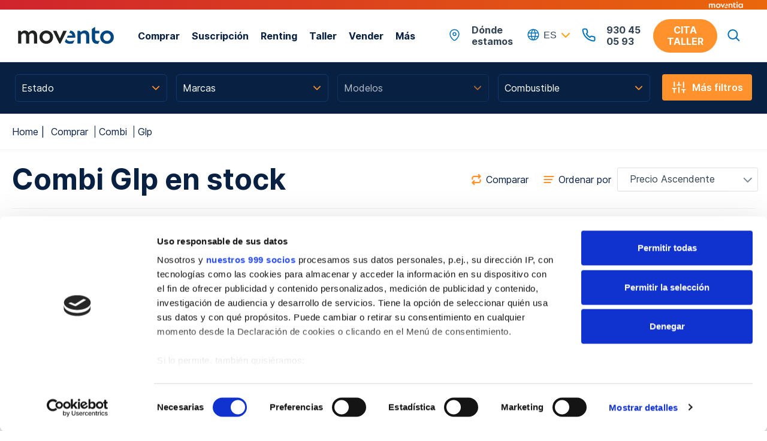

--- FILE ---
content_type: text/html; charset=utf-8
request_url: https://www.movento.es/es/coches/combi-glp
body_size: 108857
content:
      <!DOCTYPE html>
  <html  lang="es" dir="ltr" prefix="content: http://purl.org/rss/1.0/modules/content/  dc: http://purl.org/dc/terms/  foaf: http://xmlns.com/foaf/0.1/  og: http://ogp.me/ns#  rdfs: http://www.w3.org/2000/01/rdf-schema#  schema: http://schema.org/  sioc: http://rdfs.org/sioc/ns#  sioct: http://rdfs.org/sioc/types#  skos: http://www.w3.org/2004/02/skos/core#  xsd: http://www.w3.org/2001/XMLSchema# ">
  <head><title>Coches Combi Glp en stock | Movento</title>
<meta name="title" content="Coches Combi Glp en stock | Movento" />
<meta name="description" content="Aprovecha los mejores precios para coches Combi Glp desde Movento." />
<meta name="robots" content="index, follow" />
<meta http-equiv="Cache-Control" content="public, s-maxage=3600" />
<meta http-equiv="Content-Type" content="text/html; charset=utf-8" />
<meta name="viewport" content="width=device-width, minimum-scale=1.0, maximum-scale=1.0, user-scalable=no">
    <meta charset="utf-8" />
<meta name="Generator" content="Drupal 10 (https://www.drupal.org)" />
<meta name="MobileOptimized" content="width" />
<meta name="HandheldFriendly" content="true" />
<meta name="viewport" content="width=device-width, initial-scale=1.0" />
<link rel="alternate" hreflang="es-es" href="https://www.movento.es/es/private/layout" />
<link rel="alternate" hreflang="ca-es" href="https://www.movento.es/ca/private/layout" />
<link rel="icon" href="/themes/custom/movento/favicon.ico" type="image/vnd.microsoft.icon" />
</head-placeholder>
    
    
    <link rel="stylesheet" media="all" href="/sites/default/files/css/css_fnaVY0aIqZYuakb7g0eEaa3i6BCzoPjsKeCxgMANH-I.css?delta=0&amp;language=es&amp;theme=movento&amp;include=eJxlyEEOgCAMBMAPiTyJSCWGuO02VHy_3jx4m0x0dbTi9OmlgnJGjv8tyrvZxXyAdUOS-EqoTnu5arOZ9tGBBw95Iss" />
<link rel="stylesheet" media="all" href="/sites/default/files/css/css_i33bCJ18xbkuGmX_iwGwzQ63ORTt2GH61RjCRof3YPo.css?delta=1&amp;language=es&amp;theme=movento&amp;include=eJxlyEEOgCAMBMAPiTyJSCWGuO02VHy_3jx4m0x0dbTi9OmlgnJGjv8tyrvZxXyAdUOS-EqoTnu5arOZ9tGBBw95Iss" />
<link rel="stylesheet" media="all" href="https://cdnjs.cloudflare.com/ajax/libs/jQuery.mmenu/9.1.0/mmenu.min.css" />
</css-placeholder>
    </js-placeholder>

    <link rel="apple-touch-icon" sizes="180x180" href="/themes/movento/favicon/apple-touch-icon.png">
    <link rel="icon" type="image/png" sizes="32x32" href="/themes/movento/favicon/favicon-32x32.png">
    <link rel="icon" type="image/png" sizes="16x16" href="/themes/movento/favicon/favicon-16x16.png">
    <link rel="manifest" href="/themes/movento/favicon/site.webmanifest">
    <link rel="mask-icon" href="/themes/movento/favicon/safari-pinned-tab.svg" color="#5bbad5">
    <meta name="msapplication-TileColor" content="#da532c">
    <meta name="msapplication-config" content="/themes/movento/favicon/browserconfig.xml">
    <meta name="theme-color" content="#ffffff">
    <meta name="facebook-domain-verification" content="o5mbvlul7h51yvfggbehlo0t49bkvp"/>


    <!-- Google Tag Manager -->
    <script>(function (w, d, s, l, i) {
        w[l] = w[l] || [];
        w[l].push({'gtm.start': new Date().getTime(), event: 'gtm.js'});
        var f = d.getElementsByTagName(s)[0],
          j = d.createElement(s), dl = l != 'dataLayer' ? '&l=' + l : '';
        j.async = true;
        j.src =
          'https://www.googletagmanager.com/gtm.js?id=' + i + dl;
        f.parentNode.insertBefore(j, f);
      })(window, document, 'script', 'dataLayer', 'GTM-WJ4NVBP');</script>
    <!-- End Google Tag Manager -->
    <!-- Schema.org script -->

    <!-- Google Tag Manager -->

    <script>
      (function (w, d, s, l, i) {
        w[l] = w[l] || [];
        w[l].push({
          'gtm.start':
            new Date().getTime(), event: 'gtm.js'
        });
        var f = d.getElementsByTagName(s)[0],
          j = d.createElement(s), dl = l != 'dataLayer' ? '&l=' + l : '';
        j.async = true;
        j.src =
          'https://www.googletagmanager.com/gtm.js?id=' + i + dl;
        f.parentNode.insertBefore(j, f);
      })(window, document, 'script', 'dataLayer', 'GTM-MHR5FX8');
    </script>

    <!-- End Google Tag Manager -->
    <script type="application/ld+json">
      {
        "@context": "http://schema.org",
        "@type": "Organization",
        "name": "Movento",
        "url": "https://www.movento.es",
        "sameAs": [
          "https://twitter.com/MoventoMotor",
          "https://www.facebook.com/MoventoMotor/",
          "https://www.instagram.com/moventomotor/"
        ]
      }
    </script>
    <!-- End Schema.org script -->
    <!-- Start VWO Async SmartCode -->
    <link rel="preconnect" href="https://dev.visualwebsiteoptimizer.com" />
    <script type='text/javascript' id='vwoCode'>
      window._vwo_code || (function() {
        var account_id=875404,
          version=2.1,
          settings_tolerance=2000,
          hide_element='body',
          hide_element_style = 'opacity:0 !important;filter:alpha(opacity=0) !important;background:none !important',
          /* DO NOT EDIT BELOW THIS LINE */
          f=false,w=window,d=document,v=d.querySelector('#vwoCode'),cK='_vwo_'+account_id+'_settings',cc={};try{var c=JSON.parse(localStorage.getItem('_vwo_'+account_id+'_config'));cc=c&&typeof c==='object'?c:{}}catch(e){}var stT=cc.stT==='session'?w.sessionStorage:w.localStorage;code={use_existing_jquery:function(){return typeof use_existing_jquery!=='undefined'?use_existing_jquery:undefined},library_tolerance:function(){return typeof library_tolerance!=='undefined'?library_tolerance:undefined},settings_tolerance:function(){return cc.sT||settings_tolerance},hide_element_style:function(){return'{'+(cc.hES||hide_element_style)+'}'},hide_element:function(){if(performance.getEntriesByName('first-contentful-paint')[0]){return''}return typeof cc.hE==='string'?cc.hE:hide_element},getVersion:function(){return version},finish:function(e){if(!f){f=true;var t=d.getElementById('_vis_opt_path_hides');if(t)t.parentNode.removeChild(t);if(e)(new Image).src='https://dev.visualwebsiteoptimizer.com/ee.gif?a='+account_id+e}},finished:function(){return f},addScript:function(e){var t=d.createElement('script');t.type='text/javascript';if(e.src){t.src=e.src}else{t.text=e.text}d.getElementsByTagName('head')[0].appendChild(t)},load:function(e,t){var i=this.getSettings(),n=d.createElement('script'),r=this;t=t||{};if(i){n.textContent=i;d.getElementsByTagName('head')[0].appendChild(n);if(!w.VWO||VWO.caE){stT.removeItem(cK);r.load(e)}}else{var o=new XMLHttpRequest;o.open('GET',e,true);o.withCredentials=!t.dSC;o.responseType=t.responseType||'text';o.onload=function(){if(t.onloadCb){return t.onloadCb(o,e)}if(o.status===200){_vwo_code.addScript({text:o.responseText})}else{_vwo_code.finish('&e=loading_failure:'+e)}};o.onerror=function(){if(t.onerrorCb){return t.onerrorCb(e)}_vwo_code.finish('&e=loading_failure:'+e)};o.send()}},getSettings:function(){try{var e=stT.getItem(cK);if(!e){return}e=JSON.parse(e);if(Date.now()>e.e){stT.removeItem(cK);return}return e.s}catch(e){return}},init:function(){if(d.URL.indexOf('__vwo_disable__')>-1)return;var e=this.settings_tolerance();w._vwo_settings_timer=setTimeout(function(){_vwo_code.finish();stT.removeItem(cK)},e);var t;if(this.hide_element()!=='body'){t=d.createElement('style');var i=this.hide_element(),n=i?i+this.hide_element_style():'',r=d.getElementsByTagName('head')[0];t.setAttribute('id','_vis_opt_path_hides');v&&t.setAttribute('nonce',v.nonce);t.setAttribute('type','text/css');if(t.styleSheet)t.styleSheet.cssText=n;else t.appendChild(d.createTextNode(n));r.appendChild(t)}else{t=d.getElementsByTagName('head')[0];var n=d.createElement('div');n.style.cssText='z-index: 2147483647 !important;position: fixed !important;left: 0 !important;top: 0 !important;width: 100% !important;height: 100% !important;background: white !important;';n.setAttribute('id','_vis_opt_path_hides');n.classList.add('_vis_hide_layer');t.parentNode.insertBefore(n,t.nextSibling)}var o='https://dev.visualwebsiteoptimizer.com/j.php?a='+account_id+'&u='+encodeURIComponent(d.URL)+'&vn='+version;if(w.location.search.indexOf('_vwo_xhr')!==-1){this.addScript({src:o})}else{this.load(o+'&x=true')}}};w._vwo_code=code;code.init();})();
    </script>
    <!-- End VWO Async SmartCode -->


    <style>
      .overlay {
        background-color: #EFEFEF;
        position: fixed;
        width: 100%;
        height: 100%;
        z-index: 10000;
        top: 0px;
        left: 0px;
        opacity: .5; /* in FireFox */
        filter: alpha(opacity=50); /* in IE */
      }
    </style>

    <!-- Serviceform Embed --> 
    <script> var tD=(new Date).toISOString().slice(0,10);window.sf3pid = "DWeKxSsqoxq4i9h71oRW";var u="https://dash.serviceform.com/embed/sf-pixel.js?"+tD,t=document.createElement("script");t.setAttribute("type","text/javascript"),t.setAttribute("src",u),t.async=!0,(document.getElementsByTagName("head")[0]||document.documentElement).appendChild(t); </script> 
    <!-- End Serviceform Embed -->
  <link rel="stylesheet" type="text/css" href="https://recursos.estaticosmf.com/movento2022/css/jquery.loading.min.css"/>
                    <link rel="stylesheet" type="text/css" href="https://recursos.estaticosmf.com/movento2022/css/nouislider.12.1.0.min.css"/>
                    <link rel="stylesheet" type="text/css" href="https://recursos.estaticosmf.com/movento2022/css/style.min.css">
                    <link rel="preconnect" href="https://fonts.googleapis.com">
                    <link rel="preconnect" href="https://fonts.gstatic.com" crossorigin>
                    <link rel="stylesheet" type="text/css" href="https://recursos.estaticosmf.com/movento2022/css/style.2022.css">
                    <!-- Global site tag (gtag.js) - Google Ads: 10900278302 --> 
                    <script async src="https://www.googletagmanager.com/gtag/js?id=AW-10900278302"></script> 
                    <script>
                        window.dataLayer = window.dataLayer || []; function gtag(){dataLayer.push(
                        arguments);} gtag("js", new Date()); gtag("config", "AW-10900278302"); gtag("config", "G-F0H40B0PMJ");
                    </script>
                    <script>
                        (function(i,s,o,g,r,a,m){i["GoogleAnalyticsObject"]=r;i[r]=i[r]||function(){
                            (i[r].q=i[r].q||[]).push(arguments)},i[r].l=1*new Date();a=s.createElement(o),
                            m=s.getElementsByTagName(o)[0];a.async=1;a.src=g;m.parentNode.insertBefore(a,m)
                        })(window,document,"script","https://www.google-analytics.com/analytics.js","ga");
            
                        ga("create", "UA-57808351-14", "auto");
                        ga("send", "pageview");
            
                    </script>
                    <script async custom-element="amp-analytics" src="https://cdn.ampproject.org/v0/amp-analytics-0.1.js"></script>
                    

                    <!-- htm5 ie -->
                    <!--[if lt IE 9]>
                    <script src="https://html5shim.googlecode.com/svn/trunk/html5.js"></script>
                    <![endif]-->
               
                         <script type="text/javascript" src="https://recursos.estaticosmf.com/movento2022/js/lib/jquery-3.7.1.js"></script> 
                    <link rel="canonical" href="https://www.movento.es/es/coches/combi-glp">
                    
                   <!-- Lazy Load -->
                   <script type="text/javascript" src="https://recursos.motorflash.com/min/?f=js/lazysizes.min.js" async=""></script>
                   <!-- End Lazy Load -->
                   

<script>
var tD = (new Date).toISOString().slice(0,10);
window.sf3pid = "DWeKxSsqoxq4i9h71oRW";
var u = "https://dash.serviceform.com/embed/sf-pixel.js?" + tD,
t = document.createElement("script");
t.setAttribute("type", "text/javascript"),
t.setAttribute("src", u),
t.async = !0,
(document.getElementsByTagName("head")[0] || document.documentElement).appendChild(t);
</script>

                 
                   </head>
  <body class="particulares path-private">

  <!-- Google Tag Manager (noscript) -->
  <noscript>
    <iframe src="https://www.googletagmanager.com/ns.html?id=GTM-WJ4NVBP" height="0" width="0"
            style="display:none;visibility:hidden"></iframe>
  </noscript>
  <!-- End Google Tag Manager (noscript) -->
  <!-- Google Tag Manager (noscript) -->
  <noscript>
    <iframe src="https://www.googletagmanager.com/ns.html?id=GTM-MHR5FX8" height="0" width="0"
            style="display:none;visibility:hidden"></iframe>
  </noscript>
  <!-- End Google Tag Manager (noscript) -->
  
      

   

            
    






<div class="site-header">
  <div class="site-header__moventia">
    <a href="https://moventia.es/" target="_blank" rel="nofollow">
			<span class="hidden">Moventia</span>
		</a>
  </div>
  <div class="site-header__inner" data-movento-header="">
    <div class="movento__header">
        <div class="movento__header-branding">
            <div class="movento__menu-toggle movento__menu-toggle--open">
                <a href="#" class="" data-open-menu="">
                    <svg width="24" height="24" viewbox="0 0 24 24" fill="none" xmlns="http://www.w3.org/2000/svg">
                        <path d="M3 12H21" stroke="#082143" stroke-width="2" stroke-linecap="round" stroke-linejoin="round"/>
                        <path d="M3 6H21" stroke="#082143" stroke-width="2" stroke-linecap="round" stroke-linejoin="round"/>
                        <path d="M3 18H21" stroke="#082143" stroke-width="2" stroke-linecap="round" stroke-linejoin="round"/>
                    </svg>
                </a>
            </div>
            <div class="movento__header-brand">
                <a href="/">
                          <img src="/sites/default/files/2023-03/brand-movento.svg" alt="movento" typeof="foaf:Image" />



                </a>
            </div>
            <div class="movento__menu-toggle movento__menu-toggle--close">
              <a href="#" class="" data-close-menu="">
                <svg width="23" height="23" viewBox="0 0 23 23" fill="none" xmlns="http://www.w3.org/2000/svg">
                  <path fill-rule="evenodd" clip-rule="evenodd" d="M21.9571 2.45711C22.3476 2.06658 22.3476 1.43342 21.9571 1.04289C21.5666 0.652369 20.9334 0.652369 20.5429 1.04289L11.5 10.0858L2.45711 1.04289C2.06658 0.652369 1.43342 0.652369 1.04289 1.04289C0.652369 1.43342 0.652369 2.06658 1.04289 2.45711L10.0858 11.5L1.04289 20.5429C0.652369 20.9334 0.652369 21.5666 1.04289 21.9571C1.43342 22.3476 2.06658 22.3476 2.45711 21.9571L11.5 12.9142L20.5429 21.9571C20.9334 22.3476 21.5666 22.3476 21.9571 21.9571C22.3476 21.5666 22.3476 20.9334 21.9571 20.5429L12.9142 11.5L21.9571 2.45711Z" fill="#082143"/>
                </svg>
              </a>
            </div>
            <div class="movento__menu-search">
                <a href="#" class="" data-toggle-search="">
                  <svg width="25" height="24" viewbox="0 0 25 24" fill="none" xmlns="http://www.w3.org/2000/svg">
                      <path fill-rule="evenodd" clip-rule="evenodd" d="M10.8513 18C14.9935 18 18.3513 14.6421 18.3513 10.5C18.3513 6.35786 14.9935 3 10.8513 3C6.70918 3 3.35132 6.35786 3.35132 10.5C3.35132 14.6421 6.70918 18 10.8513 18Z" stroke="#082143" stroke-width="2" stroke-linecap="round" stroke-linejoin="round"/>
                      <path d="M21.3514 20.9998L16.1514 15.7998" stroke="#082143" stroke-width="2" stroke-linecap="round" stroke-linejoin="round"/>
                  </svg>
                </a>
            </div>
            <div class="movento__header-anchors">
                <ul class="movento-menu">
                    <li class="movento-menu__item">
                        <a href="/es/comprar">
                            Comprar
                        </a>
                    </li>
                    <li class="movento-menu__item">
                        <a href="/es/renting">
                            Renting
                        </a>
                    </li>
                    <li class="movento-menu__item">
                        <a href="/es/talleres">
                            Taller
                        </a>
                    </li>
                    <li class="movento-menu__item">
                        <a href="/es/vender">
                            Vender
                        </a>
                    </li>
                </ul>
            </div>
        </div>


        <div class="movento__header-menu--portable">
            <nav data-movento-menu="">
                                

      <ul class="movento-menu movento-menu--lv0 ">
                        <li class="movento-menu__item  ">
            
                            
              <a href="/es/comprar">
                Comprar
              </a>
            
                                          <div class="movento-menu__item-content">
                        <ul class="movento-menu movento-menu--lv1 ">
                        <li class="movento-menu__item  ">
                          <span>
                Coche
              </span>
            
                                                <ul class="movento-menu movento-menu--lv2 ">
                        <li class="movento-menu__item  ">
            
                            
              <a href="/es/coches">
                Todos
              </a>
            
                                                </li>
                                <li class="movento-menu__item  ">
            
                            
              <a href="/es/vehiculos-nuevos">
                Nuevos
              </a>
            
                                                </li>
                                <li class="movento-menu__item  ">
            
                            
              <a href="/es/coches-km0">
                Km. 0
              </a>
            
                                                </li>
                                <li class="movento-menu__item  ">
            
                            
              <a href="/es/coches-gerencia">
                Gerencia
              </a>
            
                                                </li>
                                <li class="movento-menu__item  ">
            
                            
              <a href="/es/coches-ocasion">
                Ocasión
              </a>
            
                                                </li>
                                  <li class="movento-menu__item movento-menu__item--separator">
              <span>&nbsp;</span>
                          </li>
                  </ul>
  
                                    </li>
                                <li class="movento-menu__item  ">
                          <span>
                Motos
              </span>
            
                                                <ul class="movento-menu movento-menu--lv2 ">
                        <li class="movento-menu__item  ">
            
                            
              <a href="/es/motos">
                Todas
              </a>
            
                                                </li>
                                <li class="movento-menu__item  ">
            
                            
              <a href="/es/motos-nuevas">
                Nuevas
              </a>
            
                                                </li>
                                <li class="movento-menu__item  ">
            
                            
              <a href="/es/motos-km0">
                Km. 0
              </a>
            
                                                </li>
                                <li class="movento-menu__item  ">
            
                            
              <a href="/es/motos-gerencia">
                Gerencia
              </a>
            
                                                </li>
                                <li class="movento-menu__item  ">
            
                            
              <a href="/es/motos-ocasion">
                Ocasión
              </a>
            
                                                </li>
                                  <li class="movento-menu__item movento-menu__item--separator">
              <span>&nbsp;</span>
                          </li>
                  </ul>
  
                                    </li>
                                <li class="movento-menu__item  ">
                          <span>
                Furgonetas
              </span>
            
                                                <ul class="movento-menu movento-menu--lv2 ">
                        <li class="movento-menu__item  ">
            
                            
              <a href="/es/industriales">
                Todas
              </a>
            
                                                </li>
                                <li class="movento-menu__item  ">
            
                            
              <a href="/es/industriales-km0">
                Km. 0
              </a>
            
                                                </li>
                                <li class="movento-menu__item  ">
            
                            
              <a href="/es/vehiculos-nuevos">
                Nuevas
              </a>
            
                                                </li>
                                <li class="movento-menu__item  ">
            
                            
              <a href="/es/industriales-gerencia">
                Gerencia
              </a>
            
                                                </li>
                                <li class="movento-menu__item  ">
            
                            
              <a href="/es/industriales-ocasion">
                Ocasión
              </a>
            
                                                </li>
                                <li class="movento-menu__item  ">
            
                            
              <a href="https://ofertas.movento.es/volkswagen-pmr">
                Vehículos adaptados PMR
              </a>
            
                                                </li>
                                  <li class="movento-menu__item movento-menu__item--separator">
              <span>&nbsp;</span>
                          </li>
                  </ul>
  
                                    </li>
                                <li class="movento-menu__item  ">
                          <span>
                Híbridos y eléctricos
              </span>
            
                                                <ul class="movento-menu movento-menu--lv2 ">
                        <li class="movento-menu__item  ">
            
                            
              <a href="/es/coches/hibrido_electro_gasolina">
                Coches
              </a>
            
                                                </li>
                                <li class="movento-menu__item  ">
            
                            
              <a href="/es/motos/hibrido_electro_gasolina">
                Motos
              </a>
            
                                                </li>
                                <li class="movento-menu__item  ">
            
                            
              <a href="/es/industriales/hibrido_electro_gasolina">
                Furgonetas
              </a>
            
                                                </li>
                                <li class="movento-menu__item  ">
            
                            
              <a href="/es/accesorios">
                Patinetes
              </a>
            
                                                </li>
                                  <li class="movento-menu__item movento-menu__item--separator">
              <span>&nbsp;</span>
                          </li>
                                  <li class="movento-menu__item movento-menu__item--separator">
              <span>&nbsp;</span>
                          </li>
                                  <li class="movento-menu__item movento-menu__item--separator">
              <span>&nbsp;</span>
                          </li>
                  </ul>
  
                                    </li>
                                <li class="movento-menu__item  select-marcas">
                          <span>
                Por marca
              </span>
            
                                                <ul class="movento-menu movento-menu--lv2 select-marcas">
                        <li class="movento-menu__item  ">
            
                            
              <a href="/es/audi-0">
                Audi
              </a>
            
                                                </li>
                                <li class="movento-menu__item  ">
            
                            
              <a href="/es/cupra">
                Cupra
              </a>
            
                                                </li>
                                <li class="movento-menu__item  ">
            
                            
              <a href="https://concesionario.dacia.es/auser.html">
                Dacia
              </a>
            
                                                </li>
                                <li class="movento-menu__item  ">
            
                            
              <a href="/es/hyundai">
                Hyundai
              </a>
            
                                                </li>
                                <li class="movento-menu__item  ">
            
                            
              <a href="/es/land-rover-0">
                Land Rover
              </a>
            
                                                </li>
                                <li class="movento-menu__item  ">
            
                            
              <a href="/es/mercedes-benz-vans-0">
                Mercedes Vans
              </a>
            
                                                </li>
                                <li class="movento-menu__item  ">
            
                            
              <a href="/es/mercedes-benz">
                Mercedes
              </a>
            
                                                </li>
                                <li class="movento-menu__item  ">
            
                            
              <a href="https://concesionario.renault.es/auser.html">
                Renault
              </a>
            
                                                </li>
                                <li class="movento-menu__item  ">
            
                            
              <a href="/es/valles-automoci%C3%B3">
                Renault Trucks
              </a>
            
                                                </li>
                                <li class="movento-menu__item  ">
            
                            
              <a href="/es/seat-0">
                Seat
              </a>
            
                                                </li>
                                <li class="movento-menu__item  ">
            
                            
              <a href="/es/skoda-0">
                Skoda
              </a>
            
                                                </li>
                                <li class="movento-menu__item  ">
            
                            
              <a href="/es/volkswagen-0">
                VW
              </a>
            
                                                </li>
                                <li class="movento-menu__item  ">
            
                            
              <a href="/es/sarsa-volkswagen-vehiculos-comerciales">
                VW Comerciales
              </a>
            
                                                </li>
                                <li class="movento-menu__item  ">
            
                            
              <a href="https://www.movento.es/es/ebro-0">
                Ebro
              </a>
            
                                                </li>
                                <li class="movento-menu__item  ">
            
                            
              <a href="https://ofertas.movento.es/akaimoto-concesionario-carnet-v11">
                Honda
              </a>
            
                                                </li>
                                <li class="movento-menu__item  ">
            
                            
              <a href="/es/dongfeng">
                Dongfeng
              </a>
            
                                                </li>
                                <li class="movento-menu__item  ">
            
                            
              <a href="/es/xpeng">
                Xpeng
              </a>
            
                                                </li>
                  </ul>
  
                                    </li>
                  </ul>
  

                                                        
        <aside class="menu-aside movento-menu-banners">
        <div class="banners">
            <div class="card card--banner">
              
            </div>
            <div class="card card--banner">
              
            </div>
                    </div>
        
    </aside>

<div class="menu-foot">
  <div class="menu-foot-left">
    <a href="/es/concesionarios" class="concessionaire">Tu Concesionario</a>
    <a href="/es/cita-previa" class="cta">Solicita Cita Taller</a>
  </div>
  <div class="menu-foot-right">
    <a href="/es/contacto" class="help">¿Te ayudamos?</a>
  </div>
</div>

                                  </div>
                                    </li>
                                <li class="movento-menu__item  ">
            
                            
              <a href="/es/suscripcion">
                Suscripción
              </a>
            
                                                </li>
                                <li class="movento-menu__item  ">
            
                            
              <a href="https://renting.movento.es/">
                Renting
              </a>
            
                                                </li>
                                <li class="movento-menu__item  taller">
            
                            
              <a href="/es/talleres">
                Taller
              </a>
            
                                          <div class="movento-menu__item-content">
                                            <ul class="movento-menu movento-menu--lv2 ">
                        <li class="movento-menu__item  ">
            
                            
              <a href="/es/accesorios">
                Venta de accesorios
              </a>
            
                                                </li>
                                <li class="movento-menu__item  ">
            
                            
              <a href="/es/cita-previa">
                Cita Taller
              </a>
            
                                                </li>
                                <li class="movento-menu__item  ">
            
                            
              <a href="/es/servicios/contrato-mantenimiento">
                Contrato de mantenimiento
              </a>
            
                                                </li>
                                <li class="movento-menu__item  ">
            
                            
              <a href="/es/servicios/pago-a-plazos">
                Pago fraccionado
              </a>
            
                                                </li>
                                <li class="movento-menu__item  ">
            
                            
              <a href="/es/ofertas-de-pv">
                Ofertas y promociones
              </a>
            
                                                </li>
                  </ul>
  
            

                                                        
        <aside class="menu-aside movento-menu-banners">
        <div class="banners">
            <div class="card card--banner">
              
            </div>
            <div class="card card--banner">
              
            </div>
                    </div>
        
    </aside>

<div class="menu-foot">
  <div class="menu-foot-left">
    <a href="/es/concesionarios" class="concessionaire">Tu Concesionario</a>
    <a href="/es/cita-previa" class="cta">Solicita Cita Taller</a>
  </div>
  <div class="menu-foot-right">
    <a href="/es/contacto" class="help">¿Te ayudamos?</a>
  </div>
</div>

                                  </div>
                                    </li>
                                <li class="movento-menu__item  ">
            
                            
              <a href="/es/vender">
                Vender
              </a>
            
                                                </li>
                                <li class="movento-menu__item  mas">
            
                            
              <a href="/es/actualidad">
                Más
              </a>
            
                                          <div class="movento-menu__item-content">
                                            <ul class="movento-menu movento-menu--lv2 ">
                        <li class="movento-menu__item  ">
            
                            
              <a href="/es/marcas">
                Marcas
              </a>
            
                                                </li>
                                <li class="movento-menu__item  ">
            
                            
              <a href="/es/quienes-somos">
                Descubre Movento
              </a>
            
                                                </li>
                                <li class="movento-menu__item  ">
            
                            
              <a href="/es/actualidad">
                Actualidad
              </a>
            
                                                </li>
                  </ul>
  
            

                                                        
        <aside class="menu-aside movento-menu-banners">
        <div class="banners">
            <div class="card card--banner">
              
            </div>
            <div class="card card--banner">
              
            </div>
                    </div>
        
    </aside>

<div class="menu-foot">
  <div class="menu-foot-left">
    <a href="/es/concesionarios" class="concessionaire">Tu Concesionario</a>
    <a href="/es/cita-previa" class="cta">Solicita Cita Taller</a>
  </div>
  <div class="menu-foot-right">
    <a href="/es/contacto" class="help">¿Te ayudamos?</a>
  </div>
</div>

                                  </div>
                                    </li>
                  </ul>
  

            </nav>
        </div>

        <div class="movento__header-menu--desktop">
                        

      <ul class="movento-menu movento-menu--lv0 ">
                        <li class="movento-menu__item  ">
            
                            
              <a href="/es/comprar">
                Comprar
              </a>
            
                                          <div class="movento-menu__item-content">
                        <ul class="movento-menu movento-menu--lv1 ">
                        <li class="movento-menu__item  ">
                          <span>
                Coche
              </span>
            
                                                <ul class="movento-menu movento-menu--lv2 ">
                        <li class="movento-menu__item  ">
            
                            
              <a href="/es/coches">
                Todos
              </a>
            
                                                </li>
                                <li class="movento-menu__item  ">
            
                            
              <a href="/es/vehiculos-nuevos">
                Nuevos
              </a>
            
                                                </li>
                                <li class="movento-menu__item  ">
            
                            
              <a href="/es/coches-km0">
                Km. 0
              </a>
            
                                                </li>
                                <li class="movento-menu__item  ">
            
                            
              <a href="/es/coches-gerencia">
                Gerencia
              </a>
            
                                                </li>
                                <li class="movento-menu__item  ">
            
                            
              <a href="/es/coches-ocasion">
                Ocasión
              </a>
            
                                                </li>
                                  <li class="movento-menu__item movento-menu__item--separator">
              <span>&nbsp;</span>
                          </li>
                  </ul>
  
                                    </li>
                                <li class="movento-menu__item  ">
                          <span>
                Motos
              </span>
            
                                                <ul class="movento-menu movento-menu--lv2 ">
                        <li class="movento-menu__item  ">
            
                            
              <a href="/es/motos">
                Todas
              </a>
            
                                                </li>
                                <li class="movento-menu__item  ">
            
                            
              <a href="/es/motos-nuevas">
                Nuevas
              </a>
            
                                                </li>
                                <li class="movento-menu__item  ">
            
                            
              <a href="/es/motos-km0">
                Km. 0
              </a>
            
                                                </li>
                                <li class="movento-menu__item  ">
            
                            
              <a href="/es/motos-gerencia">
                Gerencia
              </a>
            
                                                </li>
                                <li class="movento-menu__item  ">
            
                            
              <a href="/es/motos-ocasion">
                Ocasión
              </a>
            
                                                </li>
                                  <li class="movento-menu__item movento-menu__item--separator">
              <span>&nbsp;</span>
                          </li>
                  </ul>
  
                                    </li>
                                <li class="movento-menu__item  ">
                          <span>
                Furgonetas
              </span>
            
                                                <ul class="movento-menu movento-menu--lv2 ">
                        <li class="movento-menu__item  ">
            
                            
              <a href="/es/industriales">
                Todas
              </a>
            
                                                </li>
                                <li class="movento-menu__item  ">
            
                            
              <a href="/es/industriales-km0">
                Km. 0
              </a>
            
                                                </li>
                                <li class="movento-menu__item  ">
            
                            
              <a href="/es/vehiculos-nuevos">
                Nuevas
              </a>
            
                                                </li>
                                <li class="movento-menu__item  ">
            
                            
              <a href="/es/industriales-gerencia">
                Gerencia
              </a>
            
                                                </li>
                                <li class="movento-menu__item  ">
            
                            
              <a href="/es/industriales-ocasion">
                Ocasión
              </a>
            
                                                </li>
                                <li class="movento-menu__item  ">
            
                            
              <a href="https://ofertas.movento.es/volkswagen-pmr">
                Vehículos adaptados PMR
              </a>
            
                                                </li>
                                  <li class="movento-menu__item movento-menu__item--separator">
              <span>&nbsp;</span>
                          </li>
                  </ul>
  
                                    </li>
                                <li class="movento-menu__item  ">
                          <span>
                Híbridos y eléctricos
              </span>
            
                                                <ul class="movento-menu movento-menu--lv2 ">
                        <li class="movento-menu__item  ">
            
                            
              <a href="/es/coches/hibrido_electro_gasolina">
                Coches
              </a>
            
                                                </li>
                                <li class="movento-menu__item  ">
            
                            
              <a href="/es/motos/hibrido_electro_gasolina">
                Motos
              </a>
            
                                                </li>
                                <li class="movento-menu__item  ">
            
                            
              <a href="/es/industriales/hibrido_electro_gasolina">
                Furgonetas
              </a>
            
                                                </li>
                                <li class="movento-menu__item  ">
            
                            
              <a href="/es/accesorios">
                Patinetes
              </a>
            
                                                </li>
                                  <li class="movento-menu__item movento-menu__item--separator">
              <span>&nbsp;</span>
                          </li>
                                  <li class="movento-menu__item movento-menu__item--separator">
              <span>&nbsp;</span>
                          </li>
                                  <li class="movento-menu__item movento-menu__item--separator">
              <span>&nbsp;</span>
                          </li>
                  </ul>
  
                                    </li>
                                <li class="movento-menu__item  select-marcas">
                          <span>
                Por marca
              </span>
            
                                                <ul class="movento-menu movento-menu--lv2 select-marcas">
                        <li class="movento-menu__item  ">
            
                            
              <a href="/es/audi-0">
                Audi
              </a>
            
                                                </li>
                                <li class="movento-menu__item  ">
            
                            
              <a href="/es/cupra">
                Cupra
              </a>
            
                                                </li>
                                <li class="movento-menu__item  ">
            
                            
              <a href="https://concesionario.dacia.es/auser.html">
                Dacia
              </a>
            
                                                </li>
                                <li class="movento-menu__item  ">
            
                            
              <a href="/es/hyundai">
                Hyundai
              </a>
            
                                                </li>
                                <li class="movento-menu__item  ">
            
                            
              <a href="/es/land-rover-0">
                Land Rover
              </a>
            
                                                </li>
                                <li class="movento-menu__item  ">
            
                            
              <a href="/es/mercedes-benz-vans-0">
                Mercedes Vans
              </a>
            
                                                </li>
                                <li class="movento-menu__item  ">
            
                            
              <a href="/es/mercedes-benz">
                Mercedes
              </a>
            
                                                </li>
                                <li class="movento-menu__item  ">
            
                            
              <a href="https://concesionario.renault.es/auser.html">
                Renault
              </a>
            
                                                </li>
                                <li class="movento-menu__item  ">
            
                            
              <a href="/es/valles-automoci%C3%B3">
                Renault Trucks
              </a>
            
                                                </li>
                                <li class="movento-menu__item  ">
            
                            
              <a href="/es/seat-0">
                Seat
              </a>
            
                                                </li>
                                <li class="movento-menu__item  ">
            
                            
              <a href="/es/skoda-0">
                Skoda
              </a>
            
                                                </li>
                                <li class="movento-menu__item  ">
            
                            
              <a href="/es/volkswagen-0">
                VW
              </a>
            
                                                </li>
                                <li class="movento-menu__item  ">
            
                            
              <a href="/es/sarsa-volkswagen-vehiculos-comerciales">
                VW Comerciales
              </a>
            
                                                </li>
                                <li class="movento-menu__item  ">
            
                            
              <a href="https://www.movento.es/es/ebro-0">
                Ebro
              </a>
            
                                                </li>
                                <li class="movento-menu__item  ">
            
                            
              <a href="https://ofertas.movento.es/akaimoto-concesionario-carnet-v11">
                Honda
              </a>
            
                                                </li>
                                <li class="movento-menu__item  ">
            
                            
              <a href="/es/dongfeng">
                Dongfeng
              </a>
            
                                                </li>
                                <li class="movento-menu__item  ">
            
                            
              <a href="/es/xpeng">
                Xpeng
              </a>
            
                                                </li>
                  </ul>
  
                                    </li>
                  </ul>
  

                                                        
        <aside class="menu-aside movento-menu-banners">
        <div class="banners">
            <div class="card card--banner">
              
            </div>
            <div class="card card--banner">
              
            </div>
                    </div>
        
    </aside>

<div class="menu-foot">
  <div class="menu-foot-left">
    <a href="/es/concesionarios" class="concessionaire">Tu Concesionario</a>
    <a href="/es/cita-previa" class="cta">Solicita Cita Taller</a>
  </div>
  <div class="menu-foot-right">
    <a href="/es/contacto" class="help">¿Te ayudamos?</a>
  </div>
</div>

                                  </div>
                                    </li>
                                <li class="movento-menu__item  ">
            
                            
              <a href="/es/suscripcion">
                Suscripción
              </a>
            
                                                </li>
                                <li class="movento-menu__item  ">
            
                            
              <a href="https://renting.movento.es/">
                Renting
              </a>
            
                                                </li>
                                <li class="movento-menu__item  taller">
            
                            
              <a href="/es/talleres">
                Taller
              </a>
            
                                          <div class="movento-menu__item-content">
                                            <ul class="movento-menu movento-menu--lv2 ">
                        <li class="movento-menu__item  ">
            
                            
              <a href="/es/accesorios">
                Venta de accesorios
              </a>
            
                                                </li>
                                <li class="movento-menu__item  ">
            
                            
              <a href="/es/cita-previa">
                Cita Taller
              </a>
            
                                                </li>
                                <li class="movento-menu__item  ">
            
                            
              <a href="/es/servicios/contrato-mantenimiento">
                Contrato de mantenimiento
              </a>
            
                                                </li>
                                <li class="movento-menu__item  ">
            
                            
              <a href="/es/servicios/pago-a-plazos">
                Pago fraccionado
              </a>
            
                                                </li>
                                <li class="movento-menu__item  ">
            
                            
              <a href="/es/ofertas-de-pv">
                Ofertas y promociones
              </a>
            
                                                </li>
                  </ul>
  
            

                                                        
        <aside class="menu-aside movento-menu-banners">
        <div class="banners">
            <div class="card card--banner">
              
            </div>
            <div class="card card--banner">
              
            </div>
                    </div>
        
    </aside>

<div class="menu-foot">
  <div class="menu-foot-left">
    <a href="/es/concesionarios" class="concessionaire">Tu Concesionario</a>
    <a href="/es/cita-previa" class="cta">Solicita Cita Taller</a>
  </div>
  <div class="menu-foot-right">
    <a href="/es/contacto" class="help">¿Te ayudamos?</a>
  </div>
</div>

                                  </div>
                                    </li>
                                <li class="movento-menu__item  ">
            
                            
              <a href="/es/vender">
                Vender
              </a>
            
                                                </li>
                                <li class="movento-menu__item  mas">
            
                            
              <a href="/es/actualidad">
                Más
              </a>
            
                                          <div class="movento-menu__item-content">
                                            <ul class="movento-menu movento-menu--lv2 ">
                        <li class="movento-menu__item  ">
            
                            
              <a href="/es/marcas">
                Marcas
              </a>
            
                                                </li>
                                <li class="movento-menu__item  ">
            
                            
              <a href="/es/quienes-somos">
                Descubre Movento
              </a>
            
                                                </li>
                                <li class="movento-menu__item  ">
            
                            
              <a href="/es/actualidad">
                Actualidad
              </a>
            
                                                </li>
                  </ul>
  
            

                                                        
        <aside class="menu-aside movento-menu-banners">
        <div class="banners">
            <div class="card card--banner">
              
            </div>
            <div class="card card--banner">
              
            </div>
                    </div>
        
    </aside>

<div class="menu-foot">
  <div class="menu-foot-left">
    <a href="/es/concesionarios" class="concessionaire">Tu Concesionario</a>
    <a href="/es/cita-previa" class="cta">Solicita Cita Taller</a>
  </div>
  <div class="menu-foot-right">
    <a href="/es/contacto" class="help">¿Te ayudamos?</a>
  </div>
</div>

                                  </div>
                                    </li>
                  </ul>
  

        </div>
      <div class="mobile-language-selector">
                  
        

      </div>
        <div class="movento__header-actions"><div class="gtranslate_wrapper"></div>

                      <a href="/es/concesionarios" class="place">Dónde estamos</a>
                                                          
            
          
          <a href="tel:0034930450593" class="telephone">930 45 05 93</a>
          <a href="/es/cita-previa" class="button">CITA TALLER</a>
          <a href="#" class="search" data-toggle-search="">
            <svg width="25" height="24" viewbox="0 0 25 24" fill="none" xmlns="http://www.w3.org/2000/svg">
              <path fill-rule="evenodd" clip-rule="evenodd" d="M10.8513 18C14.9935 18 18.3513 14.6421 18.3513 10.5C18.3513 6.35786 14.9935 3 10.8513 3C6.70918 3 3.35132 6.35786 3.35132 10.5C3.35132 14.6421 6.70918 18 10.8513 18Z" stroke="#0071B5" stroke-width="2" stroke-linecap="round" stroke-linejoin="round"/>
              <path d="M21.3514 20.9998L16.1514 15.7998" stroke="#0071B5" stroke-width="2" stroke-linecap="round" stroke-linejoin="round"/>
            </svg>
          </a>
        </div>
    </div>
  </div>
</div>

<div class="movento-search" data-toggle-movento-search="">
  <div class="container">
    <div class="movento-search__title">
        ¿Qué estás buscando?
        <a href="#" class="movento-search__toggle" data-toggle-search="">
          <svg width="39" height="39" viewbox="0 0 39 39" fill="none" xmlns="http://www.w3.org/2000/svg">
              <path fill-rule="evenodd" clip-rule="evenodd" d="M29.25 9.75L9.75 29.25L29.25 9.75Z" fill="white"/>
              <path d="M29.25 9.75L9.75 29.25" stroke="white" stroke-width="2" stroke-linecap="round" stroke-linejoin="round"/>
              <path fill-rule="evenodd" clip-rule="evenodd" d="M9.75 9.75L29.25 29.25L9.75 9.75Z" fill="white"/>
              <path d="M9.75 9.75L29.25 29.25" stroke="white" stroke-width="2" stroke-linecap="round" stroke-linejoin="round"/>
          </svg>
        </a>
    </div>

    <div class="movento-search__body">
      

<div class="new-buscador-general">
    <ul class="nav nav-tabs new-buscador-general__tabs" id="searcher-tabs" role="tablist">
        <li class="nav-item">
            <a class="nav-link active" id="comprar-tab" data-toggle="tab" href="#comprar-848" role="tab" aria-controls="comprar" aria-selected="true">Comprar</a>
        </li>
        <li class="nav-item">
            <a class="nav-link " id="taller-tab" data-toggle="tab" href="#taller-848" role="tab" aria-controls="taller" aria-selected="false">Talleres y Concesionaios</a>
        </li>
        <li class="nav-item">
            <a class="nav-link " id="accesorios-tab" data-toggle="tab" href="#accesorios-848" role="tab" aria-controls="accesorios" aria-selected="false">Accesorios</a>
        </li>
        <li class="nav-item">
            <a class="nav-link " id="actualidad-tab" data-toggle="tab" href="#actualidad-848" role="tab" aria-controls="actualidad" aria-selected="false">Actualidad</a>
        </li>
    </ul>

    <div class="tab-content" id="myTabContent">
        <div class="tab-pane fade show active" id="comprar-848" role="tabpanel" aria-labelledby="comprar-tab">
            <div class="new-buscador-general__motorflash">
  <div class="dropdown" id="motorflash-tipos">
    <a href="#" class="btn dropdown-toggle" data-toggle="dropdown" aria-expanded="false">
      Tipo de vehículo
    </a>
    <span class="delete" data-dropdown-delete="">
      <svg width="20" height="20" viewBox="0 0 12 12" fill="none" xmlns="http://www.w3.org/2000/svg">
        <path d="M6 0C2.7 0 0 2.7 0 6C0 9.3 2.7 12 6 12C9.3 12 12 9.3 12 6C12 2.7 9.3 0 6 0ZM6 11C3.25 11 1 8.75 1 6C1 3.25 3.25 1 6 1C8.75 1 11 3.25 11 6C11 8.75 8.75 11 6 11Z" fill="#0071b5"/>
        <path d="M7.99998 3.99998C7.79998 3.79998 7.49998 3.79998 7.29998 3.99998L5.99998 5.29998L4.69998 3.99998C4.49998 3.79998 4.19998 3.79998 3.99998 3.99998C3.79998 4.19998 3.79998 4.49998 3.99998 4.69998L5.29998 5.99998L3.99998 7.29998C3.79998 7.49998 3.79998 7.79998 3.99998 7.99998C4.09998 8.09998 4.24998 8.14998 4.34998 8.14998C4.44998 8.14998 4.59998 8.09998 4.69998 7.99998L5.99998 6.69998L7.29998 7.99998C7.39998 8.09998 7.54998 8.14998 7.64998 8.14998C7.74998 8.14998 7.89998 8.09998 7.99998 7.99998C8.19998 7.79998 8.19998 7.49998 7.99998 7.29998L6.69998 5.99998L7.99998 4.69998C8.19998 4.49998 8.19998 4.19998 7.99998 3.99998Z" fill="#0071b5"/>
      </svg>
    </span>
    <div class="dropdown-menu">
      <div class="dropdown-menu-header">
        <a href="#" class="close-drop" data-close-modal>
          <span>Tipo de vehículo</span>
        </a>
      </div>
      <div class="dropdown-menu-items">
      </div>
    </div>
    <select  class="motorflash-select">
    </select>
  </div>

  <div class="dropdown" id="motorflash-estados">
    <a href="#" class="btn dropdown-toggle" data-toggle="dropdown" aria-expanded="false">
      Estado
    </a>
    <span class="delete" data-dropdown-delete="">
      <svg width="20" height="20" viewBox="0 0 12 12" fill="none" xmlns="http://www.w3.org/2000/svg">
        <path d="M6 0C2.7 0 0 2.7 0 6C0 9.3 2.7 12 6 12C9.3 12 12 9.3 12 6C12 2.7 9.3 0 6 0ZM6 11C3.25 11 1 8.75 1 6C1 3.25 3.25 1 6 1C8.75 1 11 3.25 11 6C11 8.75 8.75 11 6 11Z" fill="#0071b5"/>
        <path d="M7.99998 3.99998C7.79998 3.79998 7.49998 3.79998 7.29998 3.99998L5.99998 5.29998L4.69998 3.99998C4.49998 3.79998 4.19998 3.79998 3.99998 3.99998C3.79998 4.19998 3.79998 4.49998 3.99998 4.69998L5.29998 5.99998L3.99998 7.29998C3.79998 7.49998 3.79998 7.79998 3.99998 7.99998C4.09998 8.09998 4.24998 8.14998 4.34998 8.14998C4.44998 8.14998 4.59998 8.09998 4.69998 7.99998L5.99998 6.69998L7.29998 7.99998C7.39998 8.09998 7.54998 8.14998 7.64998 8.14998C7.74998 8.14998 7.89998 8.09998 7.99998 7.99998C8.19998 7.79998 8.19998 7.49998 7.99998 7.29998L6.69998 5.99998L7.99998 4.69998C8.19998 4.49998 8.19998 4.19998 7.99998 3.99998Z" fill="#0071b5"/>
      </svg>
    </span>
    <div class="dropdown-menu">
      <div class="dropdown-menu-header">
        <a href="#" class="close-drop" data-close-modal>
          <span>Estado</span>
        </a>
      </div>
      <div class="dropdown-menu-items">
      </div>
    </div>
    <select  class="motorflash-select">
    </select>
  </div>

  <div class="dropdown--marca-modelo">
    <div class="dropdown dropdown__marca" id="motorflash-marcas">
      <a href="#" class="btn dropdown-toggle" data-toggle="dropdown" aria-expanded="false">
        Marca
      </a>
      <span class="delete" data-dropdown-delete="">
        <svg width="20" height="20" viewBox="0 0 12 12" fill="none" xmlns="http://www.w3.org/2000/svg">
          <path d="M6 0C2.7 0 0 2.7 0 6C0 9.3 2.7 12 6 12C9.3 12 12 9.3 12 6C12 2.7 9.3 0 6 0ZM6 11C3.25 11 1 8.75 1 6C1 3.25 3.25 1 6 1C8.75 1 11 3.25 11 6C11 8.75 8.75 11 6 11Z" fill="#0071b5"/>
          <path d="M7.99998 3.99998C7.79998 3.79998 7.49998 3.79998 7.29998 3.99998L5.99998 5.29998L4.69998 3.99998C4.49998 3.79998 4.19998 3.79998 3.99998 3.99998C3.79998 4.19998 3.79998 4.49998 3.99998 4.69998L5.29998 5.99998L3.99998 7.29998C3.79998 7.49998 3.79998 7.79998 3.99998 7.99998C4.09998 8.09998 4.24998 8.14998 4.34998 8.14998C4.44998 8.14998 4.59998 8.09998 4.69998 7.99998L5.99998 6.69998L7.29998 7.99998C7.39998 8.09998 7.54998 8.14998 7.64998 8.14998C7.74998 8.14998 7.89998 8.09998 7.99998 7.99998C8.19998 7.79998 8.19998 7.49998 7.99998 7.29998L6.69998 5.99998L7.99998 4.69998C8.19998 4.49998 8.19998 4.19998 7.99998 3.99998Z" fill="#0071b5"/>
        </svg>
      </span>
      <div class="dropdown-menu">
        <div class="dropdown-menu-content dropdown-menu-content--movento">
          <div class="dropdown-menu-header">
            <a href="#" class="close-drop" data-close-modal>
              <span>Nuestras marcas</span>
            </a>
          </div>
          <div class="dropdown-menu-items">
          </div>
        </div>
        <div class="dropdown-menu-content dropdown-menu-content--otros">
          <div class="dropdown-menu-header">
            <a href="#" class="close-drop" data-close-modal>
              <span>Otras marcas</span>
            </a>
          </div>
          <div class="dropdown-menu-items">
          </div>
          <div class="dropdown-menu-footer">
            <a href="#" class="btn btn--secondary" data-close-modal>
              Ver todas las marcas
            </a>
          </div>
        </div>
      </div>
      <select  class="motorflash-select">
      </select>
    </div>

    <div class="dropdown dropdown__modelo" id="motorflash-marcas-modelos">
      <a href="#" class="btn  dropdown-toggle" data-toggle="dropdown" aria-expanded="false">
        Marca y modelo
      </a>
      <div class="dropdown-menu">
        <div class="dropdown-menu-header">
          <a href="#" data-dropdown-marcas="">
            Volver a Marcas
          </a>
        </div>
        <div class="dropdown-menu-brand" data-selected-brand></div>
        <div class="dropdown-menu-items">
        </div>
        <div class="dropdown-menu-footer">
          <a href="#" class="btn btn--secondary" data-close-modal>
            Ver todas las marcas
          </a>
        </div>
      </div>
      <select  class="motorflash-select">
      </select>
    </div>
  </div>

  <div class="dropdown dropdown__carroceria" id="motorflash-carrocerias">
    <a href="#" class="btn dropdown-toggle" data-toggle="dropdown" aria-expanded="false">
      Carrocería
    </a>
    <span class="delete" data-dropdown-delete="">
      <svg width="20" height="20" viewBox="0 0 12 12" fill="none" xmlns="http://www.w3.org/2000/svg">
        <path d="M6 0C2.7 0 0 2.7 0 6C0 9.3 2.7 12 6 12C9.3 12 12 9.3 12 6C12 2.7 9.3 0 6 0ZM6 11C3.25 11 1 8.75 1 6C1 3.25 3.25 1 6 1C8.75 1 11 3.25 11 6C11 8.75 8.75 11 6 11Z" fill="#0071b5"/>
        <path d="M7.99998 3.99998C7.79998 3.79998 7.49998 3.79998 7.29998 3.99998L5.99998 5.29998L4.69998 3.99998C4.49998 3.79998 4.19998 3.79998 3.99998 3.99998C3.79998 4.19998 3.79998 4.49998 3.99998 4.69998L5.29998 5.99998L3.99998 7.29998C3.79998 7.49998 3.79998 7.79998 3.99998 7.99998C4.09998 8.09998 4.24998 8.14998 4.34998 8.14998C4.44998 8.14998 4.59998 8.09998 4.69998 7.99998L5.99998 6.69998L7.29998 7.99998C7.39998 8.09998 7.54998 8.14998 7.64998 8.14998C7.74998 8.14998 7.89998 8.09998 7.99998 7.99998C8.19998 7.79998 8.19998 7.49998 7.99998 7.29998L6.69998 5.99998L7.99998 4.69998C8.19998 4.49998 8.19998 4.19998 7.99998 3.99998Z" fill="#0071b5"/>
      </svg>
    </span>
    <div class="dropdown-menu">
      <div class="dropdown-menu-header">
        <a href="#" class="close-drop" data-close-modal>
          <span>Carrocería</span>
        </a>
      </div>
      <div class="dropdown-menu-items">
      </div>
    </div>
    <select  class="motorflash-select">
    </select>
  </div>

  <div class="motorflash-search__button">
    <a id="motorflash-search-button" href="/buscador" class="btn btn-primary">Buscar</a>
  </div>
</div>
        </div>
        <div class="tab-pane fade " id="taller-848" role="tabpanel" aria-labelledby="taller-tab">
            <div class="new-buscador-general__places places-search-exposed">
                <form action="/es/talleres" class="new-buscador-general__form">
                    <div class="places-search__filter-item places-search__filter-item--marcas">
                        <select name="mar" class="custom-select">
                            <option>Todas las marcas</option>
                                                    </select>
                    </div>
                    <div class="places-search__filter-item places-search__filter-item--location">
                        <div>
                            <div class="form-control-wrapper">
                                <input type="text" name="loc" class="form-control" placeholder="Introduce tu ciudad, región o codigo postal" data-places-location>
                            </div>
                        </div>
                    </div>
                    <div class="motorflash-search__button">
                      <button id="btn_libre" type="submit" class="btn btn-primary">Buscar</button>
                    </div>
                </form>
                <div class="places-map" data-places-map></div>
            </div>
        </div>
        <div class="tab-pane fade " id="accesorios-848" role="tabpanel" aria-labelledby="accesorios-tab">
            <div class="new-buscador-general__accesorios">
                
            </div>
        </div>
        <div class="tab-pane fade " id="actualidad-848" role="tabpanel" aria-labelledby="actualidad-tab">
            <form action="/es/actualidad" class="new-buscador-general__actualidad" novalidate="novalidate">
                <div class="form-item">
                  <input placeholder="Introduce tu búsqueda" type="text" id="edit-s--2" name="s" value="" size="30" maxlength="128" class="form-text form-control">
                </div>
                <div class="form-action">
                  <button type="submit" id="edit-submit-movento-news--2" class="button js-form-submit form-submit btn btn-primary">Buscar</button>
                </div>
            </form>
        </div>
    </div>
</div>

    </div>

    <div class="movento-search__footer">
      <span class="tel">¿Te ayudamos? Llámanos<a href="tel:930450593"> 930 45 05 93</a></span>
    </div>
  </div>
</div>


    
    
<div role="main" class="site-content">

    
                                            <!-- highlighted region -->
                <div class="highlighted container">
    <div data-drupal-messages-fallback class="hidden"></div>

</div>
                <!-- ./ highlighted region -->
                    
                                            <!-- help region -->
                <div class="container">
                    

                </div>
                <!-- ./ help region -->
                    
                
                <a id="main-content"></a>
                         </div>
            <!-- content region -->
            
      
<!-- INICIO CONTENIDO -->    
<main id="content" class="mf-content">
    <section id="mfContent" class="mfListado" data-contenttag="listado-movento" data-sectionname="listado-movento">
        <input type="hidden" id="numero_resultados_inicial" value="0">
        <input type="hidden" id="iteraciones" value="0">
        <input type="hidden" id="no_vehiculos" value="0">
        <div class="offsetQuickSearchResults"></div>
<div class="mfQuickSearchResults">
	<div class="bgCloseQuicksearch"></div>
	<div class="wrapFilters">

            <div class="wrapEstado simList" id="estado_coches">
                <a>
                    <span>Estado</span>
                    <i class="plus"><svg role="presentation"><use xlink:href="#arrow"></use></svg></i>
                </a>
                <div>
                    <p>
                        Estado<a class="delete"><svg role="presentation"><use xlink:href="#close"></use></svg></a>
                    </p>
                    
                    <a id="estado_quicksearch_all" class="checkEstado typeAll" data-id="all" data-tipo="coches">
                        <b id="estado_all">Todos (%)</b>
                    </a>
                    
                    
                    
                                        <a id="estado_quicksearch_ocasion" class="checkEstado " data-id="ocasion" data-tipo="coches"><b id="estado_ocasion">De Ocasión</b> <span>(706)</span></a>
                    <a id="estado_quicksearch_km0" class="checkEstado " data-id="km0" data-tipo="coches"><b id="estado_km0">Km 0</b></a>
                    <a id="estado_quicksearch_seminuevo" class="checkEstado " data-id="seminuevo" data-tipo="coches"><b id="estado_seminuevo">Gerencia</b> <span>(137)</span></a>

                </div>
            </div>
	<div class="wrapMarca rapido">
            <a>
                <span class="titMarca">Marca</span>
                <i class="plus"><svg role="presentation"><use xlink:href="#arrow"></use></svg></i>
            </a>
	    <div id="marcasCoches" class="overlayMarca rapido">
                <div class="ttl pc">
		    <p>Marca</p>
                    <a class="closeBtn"><svg role="presentation"><use xlink:href="#close"></use></svg></a>
		</div>
		<div class="fieldGrid">
                    <div class="fieldAll">
                        <p>
                            <input class="checkMarca checkMarca_coches ClassAllMarcas" type="checkbox" name="id_allMarcas" data-id="" data-tipo="coches">
                            <label class="checkMarca" data-id="" data-tipo="coches" ><b>Todas las marcas</b></label>
                        </p>
                    </div>
		    <div>
			<p>Nuestras marcas</p>
                        <ul id="nuestras_marcas">
                                                        			</ul>
		    </div>
		    <div>
			<p>Otras marcas</p>
                        <ul id="otras_marcas">
                            			</ul>
		    </div>
		</div>
            </div>
	</div>
        
        <div class="wrapMarca rapido isModel">
            <a>
                <span class="titModelo">Modelos</span>
                <i class="plus"><svg role="presentation"><use xlink:href="#arrow"></use></svg></i>
            </a>

            <div id="modelos_coches" class="overlayModelo">
                <div class="ttl pc">
                    <p>Modelos</p>
                      <a class="closeBtn"><svg role="presentation"><use xlink:href="#close"></use></svg></a>
                </div>
                <div class="fieldGrid" >
                    <div class="fieldAll">
                        <p>
                            <input class="checkMarca checkMarca_coches ClassAllModelos" type="checkbox" name="id_allModelos" data-id="" data-tipo="coches">
                            <label class="checkMarca" data-id="" data-tipo="coches" ><b>Todos los Modelos</b></label>
                        </p>
                    </div>
                    <div id="modelos">
                                            
                    </div>

                </div>
            </div>
        </div>
            
            
        <div class="wrapCombustible simList" id="combustible_coches">
            <a>
                <span>Combustible</span>
                <i class="plus"><svg role="presentation"><use xlink:href="#arrow"></use></svg></i>
            </a>
            <div id="combustibles">
                <p>Combustible
                    <a class="delete"><svg role="presentation"><use xlink:href="#close"></use></svg></a>
                </p>
                    
                <a id="combustible_quicksearch_all" class="typeAll checkCombustible" data-id="all" data-tipo="coches">
                    <b id="combustible_all">Todos (%)</b>
                </a>
                                
            </div>
        </div>
            
		<div class="wrapCarroceria" id="carroceria_coches">
			<a>
				<span>Carrocería</span>
				<i class="plus"><svg role="presentation"><use xlink:href="#arrow"></use></svg></i>
			</a>
			<div class="fullWidth" >
				<div class="ttl">
					<p>Carrocería</p>
					<a class="closeBtn"><svg role="presentation"><use xlink:href="#close"></use></svg></a>
				</div>
                <a id="carroceria_quicksearch_all" class="checkCarroceria typeAll" data-id="all" data-tipo="coches">
                    <b id="carroceria_all">Todos</b>
                </a>
				<div class="fieldGrid">
					<div>
						<div class="carroceriasBox" id="carrocerias">
                                                                                                
                                                                            <input type="checkbox" data-nombre="BERLINA" data-tipo="coches" name="condicion[carroceria][]" id="input_carroceria_coches_2" value="2" data-etiqueta="berlina" style="display: none;" >
                                        <a class="checkCarroceria " data-id="2" data-tipo="coches" rel="2" id="carroceria_quicksearch_2">
                                            <i class="turismo"><img src="https://recursos.estaticosmf.com/movento2022/images/2022/carrocerias/berlina.jpg" alt="carrocería berlina"/></i>
                                                                                        <span>BERLINA</span>
                                        </a>
                                                                                                        
                                                                            <input type="checkbox" data-nombre="FAMILIAR" data-tipo="coches" name="condicion[carroceria][]" id="input_carroceria_coches_5" value="5" data-etiqueta="familiar" style="display: none;" >
                                        <a class="checkCarroceria " data-id="5" data-tipo="coches" rel="5" id="carroceria_quicksearch_5">
                                            <i class="turismo"><img src="https://recursos.estaticosmf.com/movento2022/images/2022/carrocerias/familiar.jpg" alt="carrocería familiar"/></i>
                                                                                        <span>FAMILIAR</span>
                                        </a>
                                                                                                        
                                                                            <input type="checkbox" data-nombre="TODO TERRENO" data-tipo="coches" name="condicion[carroceria][]" id="input_carroceria_coches_7" value="7" data-etiqueta="todo terreno" style="display: none;" >
                                        <a class="checkCarroceria " data-id="7" data-tipo="coches" rel="7" id="carroceria_quicksearch_7">
                                            <i class="turismo"><img src="https://recursos.estaticosmf.com/movento2022/images/2022/carrocerias/todoterreno.jpg" alt="carrocería todoterreno"/></i>
                                                                                        <span>TODO TERRENO</span>
                                        </a>
                                                                                                        
                                                                            <input type="checkbox" data-nombre="COMPACTO" data-tipo="coches" name="condicion[carroceria][]" id="input_carroceria_coches_16" value="16" data-etiqueta="compacto" style="display: none;" >
                                        <a class="checkCarroceria " data-id="16" data-tipo="coches" rel="16" id="carroceria_quicksearch_16">
                                            <i class="turismo"><img src="https://recursos.estaticosmf.com/movento2022/images/2022/carrocerias/compacto.jpg" alt="carrocería compacto"/></i>
                                                                                        <span>COMPACTO</span>
                                        </a>
                                                                                                        
                                                                            <input type="checkbox" data-nombre="SUV" data-tipo="coches" name="condicion[carroceria][]" id="input_carroceria_coches_17" value="17" data-etiqueta="suv" style="display: none;" >
                                        <a class="checkCarroceria " data-id="17" data-tipo="coches" rel="17" id="carroceria_quicksearch_17">
                                            <i class="turismo"><img src="https://recursos.estaticosmf.com/movento2022/images/2022/carrocerias/suv.jpg" alt="carrocería suv"/></i>
                                                                                        <span>SUV</span>
                                        </a>
                                                                                                						</div>
				
					</div>
				</div>
			</div>
		</div>
            
    <div class="wrapMatriculacion contieneSlide" id="idwrapMatriculacion">
        <a>
                <span>Año</span>
                <i class="plus"><svg role="presentation"><use xlink:href="#arrow"></use></svg></i>
        </a>
	<div>
            <p>
                Año
                <a class="delete"><svg role="presentation"><use xlink:href="#close"></use></svg></a>
            </p>
            <div class="slider">
                    <div class="range" id="slider_ano_quicksearch_layer">
                                                    <div id="slider-ano-quicksearch"></div>
                            <div class="rangeGrid">
                                <div>
                                    <span>Desde</span>
                                    <input type="text" name="" id="slider-ano-quicksearch-val-lower-edit" value="%%%%"/>
                                </div>
                                <div>
                                    <span>Hasta</span>
                                    <input type="text" name="" id="slider-ano-quicksearch-val-upper-edit" value="%%%%"/>
                                </div>
                            </div>
                            <span style="display: none;" class="rango-min" id="slider-ano-quicksearch-val-lower"></span>
                            <span style="display: none;" class="rango-max" id="slider-ano-quicksearch-val-upper"></span>
                    </div>
            </div>
                 
	</div>
    </div>            
            
            
		<div class="wrapPrecio contieneSlide" id="idwrapPrecio">
			<a>
				<span>Precio</span>
				<i class="plus"><svg role="presentation"><use xlink:href="#arrow"></use></svg></i>
			</a>
			<div>
                            <p>
                                    Precio
                                    <a class="delete"><svg role="presentation"><use xlink:href="#close"></use></svg></a>
                            </p>
                            <div class="slider">
                                <div class="range" id="slider_precio_quicksearch_layer">
                                    <div id="slider-precio-quicksearch"></div>
                                    <div class="rangeGrid">
                                        <div>
                                            <span>Desde</span>
                                            <input type="text" id="slider-precio-quicksearch-val-lower-edit" name="" value="%%%%"/>
                                        </div>
                                        <div>
                                            <span>Hasta</span>
                                            <input type="text" id="slider-precio-quicksearch-val-upper-edit" name="" value="%%%%"/>
                                        </div>
                                    </div>
                                    <span style="display:none" class="rango-min" id="slider-precio-quicksearch-val-lower"></span>
                                    <span style="display:none" class="rango-max" id="slider-precio-quicksearch-val-upper"></span>
                                </div>
                            </div>
                            <div class="mfGrid">
                                <div>
                                    <p class="con_anuncio"><svg role="presentation"><use xlink:href="#info"></use></svg> <span>Precio con descuentos sujetos a financiación y a condiciones del vendedor</span></p>
                                    <p><span class="sin_anuncios"></span></p>
                                </div>
                                <div>
                                    <!-- <a id="filtrarPrecios" class="orangeBtn filtrar rounded disable">Aplicar</a>-->
                                </div>
                            </div>
			</div>
		</div>

		<div class="wrapKm contieneSlide" id="idwrapKm">
			<a>
				<span>Km</span>
				<i class="plus"><svg role="presentation"><use xlink:href="#arrow"></use></svg></i>
			</a>
			<div>
				<p>
					Km
					<a class="delete"><svg role="presentation"><use xlink:href="#close"></use></svg></a>
				</p>
				<div class="slider">
					<div class="range" id="slider_km_quicksearch_layer">
						<div id="slider-km-quicksearch"></div>
                        <div class="rangeGrid">
                            <div>
                                <span>Desde</span>
                                <input type="text" id="slider-km-quicksearch-val-lower-edit" name="" value="%%%%"/>
                            </div>
                            <div>
                                <span>Hasta</span>
                                <input type="text" id="slider-km-quicksearch-val-upper-edit" name="" value="%%%%"/>
                            </div>
                        </div>
						<span style="display:none;" class="rango-min" id="slider-km-quicksearch-val-lower"></span>
						<span style="display:none;" class="rango-max" id="slider-km-quicksearch-val-upper"></span>
					</div>
				</div>
				<!--<div class="mfGrid">
					<div>
                        <p><span class="sin_anuncios"></span></p>
                    </div>
					<div>
						<a id="filtrarKms" class="orangeBtn filtrar rounded disable">Aplicar</a>
					</div>
				</div>-->
			</div>
		</div>
	</div>
	<div class="wrapButton">
		<a class="orangeBtn"><svg role="presentation"><use xlink:href="#filter"></use></svg> Más filtros</a>
	</div>
</div>        <div class="mfHeadGrid">
            <div>
                
    <div class="mfBreadcrumb " id="breadcrumbs">
        <ol>
                        
                        
                                                        <li>
                        <a href="https://www.movento.es">
                            <span>Home | </span>
                        </a>
                        <meta content="1"/>

                    </li>
                                            
                                                        <li>
                        <a href="https://www.movento.es/es/comprar">
                            <span>Comprar </span>
                        </a>
                        <meta content="2"/>

                    </li>
                                            
                                                        <li>
                        <a href="https://www.movento.es/es/coches/combi">
                            <span>Combi </span>
                        </a>
                        <meta content="3"/>

                    </li>
                                            
                                    <li>
                        
                                        <span>Glp</span>
                                        <meta content='5'/>
                                                        </li>
                                                                </ol>
    </div>
<!--                <div class="mfLink link-save">-->
<!--                    <a class="mailLink"><svg role="presentation"><use xlink:href="#mail"></use></svg> <span>Recibir alerta por mail</span></a>-->
<!--                </div>-->
            </div>
        </div>

        <form id="form_resultados" method="post" action="">
    <input type="hidden" id="url_servicio_coches" value="/es/api/servicios/api_motorflash">
    <input type="hidden" id="url_servicio_motos" value="/es/api/servicios/api_motorflash">
    <input type="hidden" id="url_servicio_furgonetas"
           value="/es/api/servicios/api_motorflash">
    <input type="hidden" id="url_path" value="https://www.movento.es/es/coches/combi-glp">
    <input type="hidden" id="tipo-vehicle" name="condicion[tipo]" value="turismo">
    
    <input type="checkbox" data-tipo="coches" data-filtro="Nuevo"
           id="input_estado_coches_nuevo" name="condicion[estado][]"
           value="nuevo"
           style="display: none;" >
    <input type="checkbox" data-tipo="coches" data-filtro="De Ocasión"
           id="input_estado_coches_ocasion" name="condicion[estado][]"
           value="ocasion"
           style="display: none;" >
    <input type="checkbox" data-tipo="coches" data-filtro="Km 0"
           id="input_estado_coches_km0" name="condicion[estado][]"
           value="km0"
           style="display: none;" >
    <input type="checkbox" data-tipo="coches" data-filtro="Gerencia"
           id="input_estado_coches_seminuevo" name="condicion[estado][]"
           value="seminuevo"
           style="display: none;" >
    
    
    <input type="hidden" id="usuario" name="condicion[usuario]" value="193575,379483,193679,169880,5511,16206,4804,4539,700,18348,95830,198573,203669,209581,230848,203839,491169">
    <input type="hidden" id="por_pagina" name="por_pagina" value="16">
    <input type="hidden" id="pagina" name="pagina" value="1">
    <input type="hidden" id="ordenacion" name="ordenacion" value="precio_ascendente">
    <input type="hidden" id="similares" name="similares" value="0">
    <input type="hidden" id="id_cuota_desde" name="condicion[cuota_desde]" value="-1"/>
    <input type="hidden" id="id_cuota_hasta" name="condicion[cuota_hasta]" value="-1"/>
    <input type="hidden" id="id_precio_desde" name="condicion[precio_desde]" value="-1"/>
    <input type="hidden" id="id_precio_hasta" name="condicion[precio_hasta]" value="-1"/>
    <input type="hidden" id="id_cilindrada_desde" name="condicion[cilindrada_desde]" value="-1"/>
    <input type="hidden" id="id_cilindrada_hasta" name="condicion[cilindrada_hasta]" value="-1"/>
    <input type="hidden" id="id_autonomia_desde" name="condicion[autonomia_desde]" value="-1"/>
    <input type="hidden" id="id_autonomia_hasta" name="condicion[autonomia_hasta]" value="-1"/>
    <input type="hidden" id="id_anio_desde" name="condicion[fecha_version_desde]" value="-1"/>
    <input type="hidden" id="id_anio_hasta" name="condicion[fecha_version_hasta]" value="-1"/>
    <input type="hidden" id="id_km_desde" name="condicion[km_desde]" value="-1"/>
    <input type="hidden" id="id_km_hasta" name="condicion[km_hasta]" value="-1"/>
    <input type="hidden" id="id_potencia_desde" name="condicion[potencia_cv_desde]" value="-1"/>
    <input type="hidden" id="id_potencia_hasta" name="condicion[potencia_cv_hasta]" value="-1"/>
    <input type="hidden" id="fecha" name="[fecha]" value="-1"/>

    <input class="hidden" type="checkbox" data-tipo="coches" data-filtro="2 maletas" id="maletero_2"
           name="maletero[]" value="2" />
    <input class="hidden" type="checkbox" data-tipo="coches" data-filtro="3/4 maletas" id="maletero_3"
           name="maletero[]" value="3" />
    <input class="hidden" type="checkbox" data-tipo="coches" data-filtro="+5 maletas" id="maletero_5"
           name="maletero[]" value="5" />

    <input type="hidden" id="precio_minimo" value="-1">
    <input type="hidden" id="precio_maximo" value="-1">
    <input type="hidden" id="cuota_minimo" value="-1">
    <input type="hidden" id="cuota_maximo" value="-1">
    <input type="hidden" id="anio_minimo" value="-1">
    <input type="hidden" id="anio_maximo" value="-1">
    <input type="hidden" id="km_minimo" value="-1">
    <input type="hidden" id="km_maximo" value="-1">
    <input type="hidden" id="potencia_minimo" value="-1">
    <input type="hidden" id="potencia_maximo" value="-1">
    <input type="hidden" id="autonomia_minimo" value="-1">
    <input type="hidden" id="autonomia_maximo" value="-1">
    <!--    -->    <!--        <input type="hidden" name="condicion[tipo]" value="turismo">-->
    <!--    -->
    
    
            
        <input class="checkCarroceria hidden" type="checkbox" data-tipo="coches"
               id="input_carroceria_2" name="condicion[carroceria][]" value="2"
               data-filtro="BERLINA"
               data-etiqueta="berlina"
               style="display: none;" >
    
        <input class="checkCarroceria hidden" type="checkbox" data-tipo="coches"
               id="input_carroceria_5" name="condicion[carroceria][]" value="5"
               data-filtro="FAMILIAR"
               data-etiqueta="familiar"
               style="display: none;" >
    
        <input class="checkCarroceria hidden" type="checkbox" data-tipo="coches"
               id="input_carroceria_7" name="condicion[carroceria][]" value="7"
               data-filtro="TODO TERRENO"
               data-etiqueta="todo-terreno"
               style="display: none;" >
    
        <input class="checkCarroceria hidden" type="checkbox" data-tipo="coches"
               id="input_carroceria_16" name="condicion[carroceria][]" value="16"
               data-filtro="COMPACTO"
               data-etiqueta="compacto"
               style="display: none;" >
    
        <input class="checkCarroceria hidden" type="checkbox" data-tipo="coches"
               id="input_carroceria_17" name="condicion[carroceria][]" value="17"
               data-filtro="SUV"
               data-etiqueta="suv"
               style="display: none;" >
            
    
    
    
    
    
                        <input type="checkbox" name="condicion[equipamiento][]" id="equipamiento_1"
                   value="1" data-filtro="ABS"
                   style="display: none;" >
                                                                                                        <input type="checkbox" name="condicion[equipamiento][]" id="equipamiento_8"
                   value="8" data-filtro="Control de tracción"
                   style="display: none;" >
                                                                                            <input type="checkbox" name="condicion[equipamiento][]" id="equipamiento_14"
                   value="14" data-filtro="Aire Acondicionado"
                   style="display: none;" >
                                <input type="checkbox" name="condicion[equipamiento][]" id="equipamiento_15"
                   value="15" data-filtro="Climatizador"
                   style="display: none;" >
                                                        <input type="checkbox" name="condicion[equipamiento][]" id="equipamiento_18"
                   value="18" data-filtro="Ayuda aparcamiento"
                   style="display: none;" >
                                                                                <input type="checkbox" name="condicion[equipamiento][]" id="equipamiento_23"
                   value="23" data-filtro="Navegador"
                   style="display: none;" >
                                                                                                                                                                                                                                                                                                                                                                                                                                                                                                                                                                    <input type="checkbox" name="condicion[equipamiento][]" id="equipamiento_67"
                   value="67" data-filtro="Asistente de mantenimiento de carril"
                   style="display: none;" >
                                                                                            <input type="checkbox" name="condicion[equipamiento][]" id="equipamiento_73"
                   value="73" data-filtro="Detector de fatiga"
                   style="display: none;" >
                                                                                                                                                                                                                                                                                                                                                                                                                                <input type="checkbox" name="condicion[equipamiento][]" id="equipamiento_106"
                   value="106" data-filtro="Reconocimiento señales de tráfico"
                   style="display: none;" >
                                                                    <input type="checkbox" name="condicion[equipamiento][]" id="equipamiento_110"
                   value="110" data-filtro="Pantallas de entretenimiento"
                   style="display: none;" >
                                                                                                        <input type="checkbox" name="condicion[equipamiento][]" id="equipamiento_117"
                   value="117" data-filtro="Cuero"
                   style="display: none;" >
                                                                                                                                                                                                                                                                                <input type="checkbox" name="condicion[equipamiento][]" id="equipamiento_138"
                   value="138" data-filtro="Cámara de visión trasera 360"
                   style="display: none;" >
                                                                                    </form>
        
        <div class="contentWrapper">
            <div class="mfListadoHead">
                <div>
                    <h1 class="headingH1 colorBlue" id="titulo_pagina">
                        <span id="tit_h1">Combi Glp en stock</span>
                    </h1>
                </div>
                <div>
                    <div class="mfListActions">
                                                    <div><a class="compLink" href="/es/comparativa" rel="nofollow"><span>Comparar</span> <svg role="presentation"><use xlink:href="#comparar"></use></svg></a></div>
                                                <div>
                            <a class="orderLink" href="#"><span>Ordenar <span class="hideMvl">por</span></span> <svg role="presentation"><use xlink:href="#ordenar"></use></svg></a>
                            <div class="resultsOrder" id="results_order">
                                <form action="" method="">
                                    <select id="select_orden">
                                        <option value="">Ordenar por</option>
                                                                                    <option value="marca_ascendente" > Marca A-&gt;Z </option>
                                                                                    <option value="marca_descendente" > Marca Z-&gt;A </option>
                                                                                    <option value="precio_ascendente" selected> Precio Ascendente </option>
                                                                                    <option value="precio_descendente" > Precio Descendente </option>
                                                                                    <option value="km_ascendente" > Kilómetros Ascendente </option>
                                                                                    <option value="km_descendente" > Kilómetros Descendente </option>
                                                                                    <option value="fecha_ascendente" > Año Ascendente </option>
                                                                                    <option value="fecha_descendente" > Año Descendente </option>
                                                                                    <option value="potencia_ascendente" > Potencia Ascendente </option>
                                                                                    <option value="potencia_descendente" > Potencia Descendente </option>
                                                                            </select>
                                </form>
                            </div>
                        </div>
                        <div><a class="filter" href="#"><span>Filtros <span class="hideMvl">(<span class="cantidadFiltros"></span>)</span></span> <svg role="presentation"><use xlink:href="#filter"></use></svg></a></div>
                    </div>
                </div>
            </div>
            
            
            
            <div class="mfBreadFilter" id="filtros_buscador" style="display: none;">
                            </div>
            <div class="mfListadoTxt">
                <p class="texto-cortado">Todos los vehículos de ocasión de Movento han sido cuidadosamente seleccionados. Además, cuentan con un historial de mantenimiento completo, 12 meses de garantía legal y una garantía de devolución de 14 días. Puedes comprar tu próximo coche online con total confianza. </p>

            </div>
            <div class="mfListadoGrid">
                <div class="mfListadoResults" id="resultados">
                                                                                                                                
<div class="mfCarTeaser anuncioFinanciacion">
    
      
        <input type="hidden" name ="financiera" value="movento_7_99">
        <input name="diasStock" value="0" type="hidden"/>
        <input name="origenVehiculo" value="Demo/Cortesía" type="hidden"/>
        <input type="hidden" name ="precioFrancoFabricaVersion" value="0">
        <input type="hidden" name ="precioFrancoFabricaEquipamiento" value="0">
        <input type="hidden" name ="precioFrancoFabricaTransporte" value="0">
        <input type="hidden" name ="anuncio_id" value="90894656">
      
        <input type="hidden" name ="precio" value="0">
        <input type="hidden" name ="precioContado" value="0">
        
        
        <input type="hidden" name ="precioNuevo" value="187944">
        <input type="hidden" name ="marcaVehiculo" value="Land Rover">
        <input type="hidden" name ="modeloVehiculo" value="Range Rover">
        <input type="hidden" name ="mesesAntiguedad" value="1">
        <input type="hidden" name ="tieneGarantia" value="">
        <input type="hidden" name ="aplicarDescuento" value="true">
        <input type="hidden" name ="sumarDescuentoManual" value="">
        <input type="hidden" name ="descuento" value="">
        <input type="hidden" name ="kilometros" value="0">
        <input type="hidden" name ="codigoModeloVehiculo" value="L460">
        <input type="hidden" name ="modeloDiferenciadorVehiculo" value="L460">
        <input type="hidden" name="fechaFabricacion" value="2025-12-04">
        <input type="hidden" name ="entrada" value="0">
        <input type="hidden" name="esMoto" value=""> 
        <input type="hidden" name="estado" value="km0"> 
    
    
    <div class="teaserImg">
        <a href="/es/coches-km0/ficha/land-rover-range-rover-diesel-350-km0-en-barcelona/90894656">
                        <picture><source class="lazyload" media="(min-width: 480px)" srcset="https://images.motorflash.com/filter?path=https%3A%2F%2Ffotos.estaticosmf.com%2Ffotos_jato%2Fimagenes%2FMarca_Modelo_Carroceria_Pintura%2Fg%2FLAND%20ROVER_RANGE%20ROVER_OD_1AG_F.png%3Fv%3D3ed5d5bbfe425408c63e8062c434fd54&size=700&format=webp 1x, https://images.motorflash.com/filter?path=https%3A%2F%2Ffotos.estaticosmf.com%2Ffotos_jato%2Fimagenes%2FMarca_Modelo_Carroceria_Pintura%2Fg%2FLAND%20ROVER_RANGE%20ROVER_OD_1AG_F.png%3Fv%3D3ed5d5bbfe425408c63e8062c434fd54&size=1400&format=webp 2x" type="image/webp"><source class="lazyload" media="(min-width: 480px)" srcset="https://images.motorflash.com/filter?path=https%3A%2F%2Ffotos.estaticosmf.com%2Ffotos_jato%2Fimagenes%2FMarca_Modelo_Carroceria_Pintura%2Fg%2FLAND%20ROVER_RANGE%20ROVER_OD_1AG_F.png%3Fv%3D3ed5d5bbfe425408c63e8062c434fd54&size=700 1x, https://images.motorflash.com/filter?path=https%3A%2F%2Ffotos.estaticosmf.com%2Ffotos_jato%2Fimagenes%2FMarca_Modelo_Carroceria_Pintura%2Fg%2FLAND%20ROVER_RANGE%20ROVER_OD_1AG_F.png%3Fv%3D3ed5d5bbfe425408c63e8062c434fd54&size=1400 2x"><source class="lazyload" srcset="https://images.motorflash.com/filter?path=https%3A%2F%2Ffotos.estaticosmf.com%2Ffotos_jato%2Fimagenes%2FMarca_Modelo_Carroceria_Pintura%2Fg%2FLAND%20ROVER_RANGE%20ROVER_OD_1AG_F.png%3Fv%3D3ed5d5bbfe425408c63e8062c434fd54&size=400&format=webp 1x, https://images.motorflash.com/filter?path=https%3A%2F%2Ffotos.estaticosmf.com%2Ffotos_jato%2Fimagenes%2FMarca_Modelo_Carroceria_Pintura%2Fg%2FLAND%20ROVER_RANGE%20ROVER_OD_1AG_F.png%3Fv%3D3ed5d5bbfe425408c63e8062c434fd54&size=800&format=webp 2x" type="image/webp"><source class="lazyload" srcset="https://images.motorflash.com/filter?path=https%3A%2F%2Ffotos.estaticosmf.com%2Ffotos_jato%2Fimagenes%2FMarca_Modelo_Carroceria_Pintura%2Fg%2FLAND%20ROVER_RANGE%20ROVER_OD_1AG_F.png%3Fv%3D3ed5d5bbfe425408c63e8062c434fd54&size=400 1x, https://images.motorflash.com/filter?path=https%3A%2F%2Ffotos.estaticosmf.com%2Ffotos_jato%2Fimagenes%2FMarca_Modelo_Carroceria_Pintura%2Fg%2FLAND%20ROVER_RANGE%20ROVER_OD_1AG_F.png%3Fv%3D3ed5d5bbfe425408c63e8062c434fd54&size=800 2x"><img class="lazyload" src="https://images.motorflash.com/filter?path=https%3A%2F%2Ffotos.estaticosmf.com%2Ffotos_jato%2Fimagenes%2FMarca_Modelo_Carroceria_Pintura%2Fg%2FLAND%20ROVER_RANGE%20ROVER_OD_1AG_F.png%3Fv%3D3ed5d5bbfe425408c63e8062c434fd54&size=700" alt="Land Rover Range Rover 3.0D I6 MHEV Autobiography AWD Auto 257 kW (350 CV)" title="Land Rover Range Rover 3.0D I6 MHEV Autobiography AWD Auto 257 kW (350 CV)"></picture>
                        <span class="carFuel diesel">DIESEL</span>
            <!--
                <span class="carFuel gasolina">GASOLINA</span>
                <span class="carFuel diesel">DIESEL</span>
                <span class="carFuel hibrido">HÍBRIDO</span>
                <span class="carFuel hibridoEnchufable">HÍBRIDO ENCHUFABLE</span>
                <span class="carFuel electrico">ELÉCTRICO</span>
                <span class="carFuel gas">GAS</span>
            -->
            <!--<span class="carAdd">ENTREGA INMEDIATA</span>-->
        </a>
    </div>
    <div class="teaserInfo">
        <div class="name"><h2><a href="/es/coches-km0/ficha/land-rover-range-rover-diesel-350-km0-en-barcelona/90894656"><strong>Land Rover Range Rover</strong>  3.0D I6 MHEV Autobiography AWD Auto 257 kW (350 CV) </a></h2></div>
        <div class="gridPrice">
            <div>
                
                                <p><strong>Consultar</strong></p>
            </div>
            
                    <div id="txtcuota_90894656" style="display:none;">
                    <span class="carCuota">
                        <span>o desde</span>
                        <span><b id="cuotalistado_90894656"></b>/mes <a class="showInfoFinance"><svg role="presentation"><use xlink:href="#info"></use></svg></a></span>
                    </span>
                    </div>
            
                    </div>
        <div class="detailList">
                            <ul>
                    <li>2025</li>
                    <li>0 Km</li>
                                            <li>ECO</li>
                                        <li>Automático</li>
                </ul>
                    </div>
        <div class="financeInfo">
                    </div>
        <div class="overlayLayer">
            <a class="totalLink" href="/es/coches-km0/ficha/land-rover-range-rover-diesel-350-km0-en-barcelona/90894656"></a>
            <div class="name"><p><a href="/es/coches-km0/ficha/land-rover-range-rover-diesel-350-km0-en-barcelona/90894656"><strong>Land Rover Range Rover</strong> 3.0D I6 MHEV Autobiography AWD Auto 257 kW (350 CV) </a></p></div>
            <div class="gridPrice">
                <div>
                                        <p><strong>Consultar</strong></p>
                </div>

                
                
                
                <div id="txtcuota_90894656" style="display:none;">
                    <span class="carCuota">
                        <span>o desde</span>
                        <span><b id="cuotalistado_90894656"></b>/mes <a class="showInfoFinance"><svg role="presentation"><use xlink:href="#info"></use></svg></a></span>
                    </span>
                </div>
                
                
                
            </div>
            <div>
                <div class="actions">
                                        <a class="orangeBtn ver_ficha_anuncio" data-categoria="Clic Ver Ficha de Vehículo Ocasión" data-accion="AUTO PLA VIC 4X4" data-etiqueta="Land Rover Range Rover 3.0D I6 MHEV Autobiography AWD Auto 257 kW (350 CV)/" href="/es/coches-km0/ficha/land-rover-range-rover-diesel-350-km0-en-barcelona/90894656">Ver ficha de vehículo</a>
                    <a class="carComp btn-compare comparar_coche" id="comp_90894656" data-accion="Ocasión" data-etiqueta="AUTO PLA VIC 4X4 / Land Rover Range Rover 3.0D I6 MHEV Autobiography AWD Auto 257 kW (350 CV)/">Añadir al comparador</a>
                </div>
            </div>
        </div>
    </div>
</div>
                                                                                                                                                
<div class="mfCarTeaser anuncioFinanciacion">
    
      
        <input type="hidden" name ="financiera" value="movento_7_99">
        <input name="diasStock" value="0" type="hidden"/>
        <input name="origenVehiculo" value="" type="hidden"/>
        <input type="hidden" name ="precioFrancoFabricaVersion" value="0">
        <input type="hidden" name ="precioFrancoFabricaEquipamiento" value="0">
        <input type="hidden" name ="precioFrancoFabricaTransporte" value="0">
        <input type="hidden" name ="anuncio_id" value="88695932">
        
        <input type="hidden" name ="precio" value="8400">
        <input type="hidden" name ="precioContado" value="8400">
        
        
        <input type="hidden" name ="precioNuevo" value="11875">
        <input type="hidden" name ="marcaVehiculo" value="Nissan">
        <input type="hidden" name ="modeloVehiculo" value="Micra">
        <input type="hidden" name ="mesesAntiguedad" value="132">
        <input type="hidden" name ="tieneGarantia" value="">
        <input type="hidden" name ="aplicarDescuento" value="true">
        <input type="hidden" name ="sumarDescuentoManual" value="">
        <input type="hidden" name ="descuento" value="">
        <input type="hidden" name ="kilometros" value="43414">
        <input type="hidden" name ="codigoModeloVehiculo" value="MI12GVIS5M--8">
        <input type="hidden" name ="modeloDiferenciadorVehiculo" value="-">
        <input type="hidden" name="fechaFabricacion" value="2013-06-01">
        <input type="hidden" name ="entrada" value="1680">
        <input type="hidden" name="esMoto" value=""> 
        <input type="hidden" name="estado" value="usado"> 
    
    
    <div class="teaserImg">
        <a href="/es/coches-ocasion/ficha/nissan-micra-gasolina-80-ocasion-en-barcelona/88695932">
                        <picture><source class="lazyload" media="(min-width: 480px)" srcset="https://images.motorflash.com/filter?path=https%3A%2F%2Ffotos.estaticosmf.com%2Ffotos_anuncios%2F00%2F08%2F86%2F95%2F93%2F2%2Fx01.jpg%3F14979322238&size=700&format=webp 1x, https://images.motorflash.com/filter?path=https%3A%2F%2Ffotos.estaticosmf.com%2Ffotos_anuncios%2F00%2F08%2F86%2F95%2F93%2F2%2Fx01.jpg%3F14979322238&size=1400&format=webp 2x" type="image/webp"><source class="lazyload" media="(min-width: 480px)" srcset="https://images.motorflash.com/filter?path=https%3A%2F%2Ffotos.estaticosmf.com%2Ffotos_anuncios%2F00%2F08%2F86%2F95%2F93%2F2%2Fx01.jpg%3F14979322238&size=700 1x, https://images.motorflash.com/filter?path=https%3A%2F%2Ffotos.estaticosmf.com%2Ffotos_anuncios%2F00%2F08%2F86%2F95%2F93%2F2%2Fx01.jpg%3F14979322238&size=1400 2x"><source class="lazyload" srcset="https://images.motorflash.com/filter?path=https%3A%2F%2Ffotos.estaticosmf.com%2Ffotos_anuncios%2F00%2F08%2F86%2F95%2F93%2F2%2Fx01.jpg%3F14979322238&size=400&format=webp 1x, https://images.motorflash.com/filter?path=https%3A%2F%2Ffotos.estaticosmf.com%2Ffotos_anuncios%2F00%2F08%2F86%2F95%2F93%2F2%2Fx01.jpg%3F14979322238&size=800&format=webp 2x" type="image/webp"><source class="lazyload" srcset="https://images.motorflash.com/filter?path=https%3A%2F%2Ffotos.estaticosmf.com%2Ffotos_anuncios%2F00%2F08%2F86%2F95%2F93%2F2%2Fx01.jpg%3F14979322238&size=400 1x, https://images.motorflash.com/filter?path=https%3A%2F%2Ffotos.estaticosmf.com%2Ffotos_anuncios%2F00%2F08%2F86%2F95%2F93%2F2%2Fx01.jpg%3F14979322238&size=800 2x"><img class="lazyload" src="https://images.motorflash.com/filter?path=https%3A%2F%2Ffotos.estaticosmf.com%2Ffotos_anuncios%2F00%2F08%2F86%2F95%2F93%2F2%2Fx01.jpg%3F14979322238&size=700" alt="Nissan Micra 1.2 Visia 59 kW (80 CV)" title="Nissan Micra 1.2 Visia 59 kW (80 CV)"></picture>
                        <span class="carFuel gasolina">GASOLINA</span>
            <!--
                <span class="carFuel gasolina">GASOLINA</span>
                <span class="carFuel diesel">DIESEL</span>
                <span class="carFuel hibrido">HÍBRIDO</span>
                <span class="carFuel hibridoEnchufable">HÍBRIDO ENCHUFABLE</span>
                <span class="carFuel electrico">ELÉCTRICO</span>
                <span class="carFuel gas">GAS</span>
            -->
            <!--<span class="carAdd">ENTREGA INMEDIATA</span>-->
        </a>
    </div>
    <div class="teaserInfo">
        <div class="name"><h2><a href="/es/coches-ocasion/ficha/nissan-micra-gasolina-80-ocasion-en-barcelona/88695932"><strong>Nissan Micra</strong>  1.2 Visia 59 kW (80 CV) </a></h2></div>
        <div class="gridPrice">
            <div>
                
                    
                    <p class="ocult">
                        <span class="carAnterior">
                            8.490 €</span> 
                            <span class="carDiscount">-1%</span>
                    </p>
                                <p><strong>8.400 €</strong></p>
            </div>
            
                    <div id="txtcuota_88695932" style="display:none;">
                    <span class="carCuota">
                        <span>o desde</span>
                        <span><b id="cuotalistado_88695932"></b>/mes <a class="showInfoFinance"><svg role="presentation"><use xlink:href="#info"></use></svg></a></span>
                    </span>
                    </div>
            
                    </div>
        <div class="detailList">
                            <ul>
                    <li>2015</li>
                    <li>43.414 Km</li>
                                            <li>C</li>
                                        <li>Manual</li>
                </ul>
                    </div>
        <div class="financeInfo">
                    </div>
        <div class="overlayLayer">
            <a class="totalLink" href="/es/coches-ocasion/ficha/nissan-micra-gasolina-80-ocasion-en-barcelona/88695932"></a>
            <div class="name"><p><a href="/es/coches-ocasion/ficha/nissan-micra-gasolina-80-ocasion-en-barcelona/88695932"><strong>Nissan Micra</strong> 1.2 Visia 59 kW (80 CV) </a></p></div>
            <div class="gridPrice">
                <div>
                      
                    <p class="ocult">
                        <span class="carAnterior">8.490 €</span> <span class="carDiscount">-1%</span>
                    </p>
                                        <p><strong>8.400 €</strong></p>
                </div>

                
                
                
                <div id="txtcuota_88695932" style="display:none;">
                    <span class="carCuota">
                        <span>o desde</span>
                        <span><b id="cuotalistado_88695932"></b>/mes <a class="showInfoFinance"><svg role="presentation"><use xlink:href="#info"></use></svg></a></span>
                    </span>
                </div>
                
                
                
            </div>
            <div>
                <div class="actions">
                                        <a class="orangeBtn ver_ficha_anuncio" data-categoria="Clic Ver Ficha de Vehículo Ocasión" data-accion="MOVENTO AUTOSELECCIÓN TERRASSA" data-etiqueta="Nissan Micra 1.2 Visia 59 kW (80 CV)/6068JCC" href="/es/coches-ocasion/ficha/nissan-micra-gasolina-80-ocasion-en-barcelona/88695932">Ver ficha de vehículo</a>
                    <a class="carComp btn-compare comparar_coche" id="comp_88695932" data-accion="Ocasión" data-etiqueta="MOVENTO AUTOSELECCIÓN TERRASSA / Nissan Micra 1.2 Visia 59 kW (80 CV)/6068JCC">Añadir al comparador</a>
                </div>
            </div>
        </div>
    </div>
</div>
                                                                                                                                                
<div class="mfCarTeaser anuncioFinanciacion">
    
      
        <input type="hidden" name ="financiera" value="movento_7_99">
        <input name="diasStock" value="0" type="hidden"/>
        <input name="origenVehiculo" value="" type="hidden"/>
        <input type="hidden" name ="precioFrancoFabricaVersion" value="0">
        <input type="hidden" name ="precioFrancoFabricaEquipamiento" value="0">
        <input type="hidden" name ="precioFrancoFabricaTransporte" value="0">
        <input type="hidden" name ="anuncio_id" value="90709427">
        
        <input type="hidden" name ="precio" value="8910">
        <input type="hidden" name ="precioContado" value="8910">
        
        
        <input type="hidden" name ="precioNuevo" value="14600">
        <input type="hidden" name ="marcaVehiculo" value="Fiat">
        <input type="hidden" name ="modeloVehiculo" value="500">
        <input type="hidden" name ="mesesAntiguedad" value="126">
        <input type="hidden" name ="tieneGarantia" value="">
        <input type="hidden" name ="aplicarDescuento" value="true">
        <input type="hidden" name ="sumarDescuentoManual" value="">
        <input type="hidden" name ="descuento" value="">
        <input type="hidden" name ="kilometros" value="112069">
        <input type="hidden" name ="codigoModeloVehiculo" value="">
        <input type="hidden" name ="modeloDiferenciadorVehiculo" value="">
        <input type="hidden" name="fechaFabricacion" value="0000-00-00">
        <input type="hidden" name ="entrada" value="1782">
        <input type="hidden" name="esMoto" value=""> 
        <input type="hidden" name="estado" value="usado"> 
    
    
    <div class="teaserImg">
        <a href="/es/coches-ocasion/ficha/fiat-500-gasolina-69-ocasion-en-barcelona/90709427">
                        <picture><source class="lazyload" media="(min-width: 480px)" srcset="https://images.motorflash.com/filter?path=https%3A%2F%2Ffotos.estaticosmf.com%2Ffotos_anuncios%2F00%2F09%2F07%2F09%2F42%2F7%2Fx01.jpg%3F14983506995&size=700&format=webp 1x, https://images.motorflash.com/filter?path=https%3A%2F%2Ffotos.estaticosmf.com%2Ffotos_anuncios%2F00%2F09%2F07%2F09%2F42%2F7%2Fx01.jpg%3F14983506995&size=1400&format=webp 2x" type="image/webp"><source class="lazyload" media="(min-width: 480px)" srcset="https://images.motorflash.com/filter?path=https%3A%2F%2Ffotos.estaticosmf.com%2Ffotos_anuncios%2F00%2F09%2F07%2F09%2F42%2F7%2Fx01.jpg%3F14983506995&size=700 1x, https://images.motorflash.com/filter?path=https%3A%2F%2Ffotos.estaticosmf.com%2Ffotos_anuncios%2F00%2F09%2F07%2F09%2F42%2F7%2Fx01.jpg%3F14983506995&size=1400 2x"><source class="lazyload" srcset="https://images.motorflash.com/filter?path=https%3A%2F%2Ffotos.estaticosmf.com%2Ffotos_anuncios%2F00%2F09%2F07%2F09%2F42%2F7%2Fx01.jpg%3F14983506995&size=400&format=webp 1x, https://images.motorflash.com/filter?path=https%3A%2F%2Ffotos.estaticosmf.com%2Ffotos_anuncios%2F00%2F09%2F07%2F09%2F42%2F7%2Fx01.jpg%3F14983506995&size=800&format=webp 2x" type="image/webp"><source class="lazyload" srcset="https://images.motorflash.com/filter?path=https%3A%2F%2Ffotos.estaticosmf.com%2Ffotos_anuncios%2F00%2F09%2F07%2F09%2F42%2F7%2Fx01.jpg%3F14983506995&size=400 1x, https://images.motorflash.com/filter?path=https%3A%2F%2Ffotos.estaticosmf.com%2Ffotos_anuncios%2F00%2F09%2F07%2F09%2F42%2F7%2Fx01.jpg%3F14983506995&size=800 2x"><img class="lazyload" src="https://images.motorflash.com/filter?path=https%3A%2F%2Ffotos.estaticosmf.com%2Ffotos_anuncios%2F00%2F09%2F07%2F09%2F42%2F7%2Fx01.jpg%3F14983506995&size=700" alt="Fiat 500 1.2 8v Lounge 51 kW (69 CV)" title="Fiat 500 1.2 8v Lounge 51 kW (69 CV)"></picture>
                        <span class="carFuel gasolina">GASOLINA</span>
            <!--
                <span class="carFuel gasolina">GASOLINA</span>
                <span class="carFuel diesel">DIESEL</span>
                <span class="carFuel hibrido">HÍBRIDO</span>
                <span class="carFuel hibridoEnchufable">HÍBRIDO ENCHUFABLE</span>
                <span class="carFuel electrico">ELÉCTRICO</span>
                <span class="carFuel gas">GAS</span>
            -->
            <!--<span class="carAdd">ENTREGA INMEDIATA</span>-->
        </a>
    </div>
    <div class="teaserInfo">
        <div class="name"><h2><a href="/es/coches-ocasion/ficha/fiat-500-gasolina-69-ocasion-en-barcelona/90709427"><strong>Fiat 500</strong>  1.2 8v Lounge 51 kW (69 CV) </a></h2></div>
        <div class="gridPrice">
            <div>
                
                    
                    <p class="ocult">
                        <span class="carAnterior">
                            8.900 €</span> 
                            <span class="carDiscount">--0%</span>
                    </p>
                                <p><strong>8.910 €</strong></p>
            </div>
            
                    <div id="txtcuota_90709427" style="display:none;">
                    <span class="carCuota">
                        <span>o desde</span>
                        <span><b id="cuotalistado_90709427"></b>/mes <a class="showInfoFinance"><svg role="presentation"><use xlink:href="#info"></use></svg></a></span>
                    </span>
                    </div>
            
                    </div>
        <div class="detailList">
                            <ul>
                    <li>2015</li>
                    <li>112.069 Km</li>
                                            <li>C</li>
                                        <li>Manual</li>
                </ul>
                    </div>
        <div class="financeInfo">
                    </div>
        <div class="overlayLayer">
            <a class="totalLink" href="/es/coches-ocasion/ficha/fiat-500-gasolina-69-ocasion-en-barcelona/90709427"></a>
            <div class="name"><p><a href="/es/coches-ocasion/ficha/fiat-500-gasolina-69-ocasion-en-barcelona/90709427"><strong>Fiat 500</strong> 1.2 8v Lounge 51 kW (69 CV) </a></p></div>
            <div class="gridPrice">
                <div>
                      
                    <p class="ocult">
                        <span class="carAnterior">8.900 €</span> <span class="carDiscount">--0%</span>
                    </p>
                                        <p><strong>8.910 €</strong></p>
                </div>

                
                
                
                <div id="txtcuota_90709427" style="display:none;">
                    <span class="carCuota">
                        <span>o desde</span>
                        <span><b id="cuotalistado_90709427"></b>/mes <a class="showInfoFinance"><svg role="presentation"><use xlink:href="#info"></use></svg></a></span>
                    </span>
                </div>
                
                
                
            </div>
            <div>
                <div class="actions">
                                        <a class="orangeBtn ver_ficha_anuncio" data-categoria="Clic Ver Ficha de Vehículo Ocasión" data-accion="Sabadell" data-etiqueta="Fiat 500 1.2 8v Lounge 51 kW (69 CV)/E3630JGW" href="/es/coches-ocasion/ficha/fiat-500-gasolina-69-ocasion-en-barcelona/90709427">Ver ficha de vehículo</a>
                    <a class="carComp btn-compare comparar_coche" id="comp_90709427" data-accion="Ocasión" data-etiqueta="Sabadell / Fiat 500 1.2 8v Lounge 51 kW (69 CV)/E3630JGW">Añadir al comparador</a>
                </div>
            </div>
        </div>
    </div>
</div>
                                                                                                                                                
<div class="mfCarTeaser anuncioFinanciacion">
    
      
        <input type="hidden" name ="financiera" value="movento_7_99">
        <input name="diasStock" value="0" type="hidden"/>
        <input name="origenVehiculo" value="" type="hidden"/>
        <input type="hidden" name ="precioFrancoFabricaVersion" value="0">
        <input type="hidden" name ="precioFrancoFabricaEquipamiento" value="0">
        <input type="hidden" name ="precioFrancoFabricaTransporte" value="0">
        <input type="hidden" name ="anuncio_id" value="86788598">
        
        <input type="hidden" name ="precio" value="8990">
        <input type="hidden" name ="precioContado" value="8990">
        
        
        <input type="hidden" name ="precioNuevo" value="13215">
        <input type="hidden" name ="marcaVehiculo" value="Hyundai">
        <input type="hidden" name ="modeloVehiculo" value="i10">
        <input type="hidden" name ="mesesAntiguedad" value="93">
        <input type="hidden" name ="tieneGarantia" value="">
        <input type="hidden" name ="aplicarDescuento" value="true">
        <input type="hidden" name ="sumarDescuentoManual" value="">
        <input type="hidden" name ="descuento" value="">
        <input type="hidden" name ="kilometros" value="69768">
        <input type="hidden" name ="codigoModeloVehiculo" value="">
        <input type="hidden" name ="modeloDiferenciadorVehiculo" value="-">
        <input type="hidden" name="fechaFabricacion" value="">
        <input type="hidden" name ="entrada" value="1798">
        <input type="hidden" name="esMoto" value=""> 
        <input type="hidden" name="estado" value="usado"> 
    
    
    <div class="teaserImg">
        <a href="/es/coches-ocasion/ficha/hyundai-i10-gasolina-66-ocasion-en-barcelona/86788598">
                        <picture><source class="lazyload" media="(min-width: 480px)" srcset="https://images.motorflash.com/filter?path=https%3A%2F%2Ffotos.estaticosmf.com%2Ffotos_anuncios%2F00%2F08%2F67%2F88%2F59%2F8%2Fx01.jpg%3F14976561941&size=700&format=webp 1x, https://images.motorflash.com/filter?path=https%3A%2F%2Ffotos.estaticosmf.com%2Ffotos_anuncios%2F00%2F08%2F67%2F88%2F59%2F8%2Fx01.jpg%3F14976561941&size=1400&format=webp 2x" type="image/webp"><source class="lazyload" media="(min-width: 480px)" srcset="https://images.motorflash.com/filter?path=https%3A%2F%2Ffotos.estaticosmf.com%2Ffotos_anuncios%2F00%2F08%2F67%2F88%2F59%2F8%2Fx01.jpg%3F14976561941&size=700 1x, https://images.motorflash.com/filter?path=https%3A%2F%2Ffotos.estaticosmf.com%2Ffotos_anuncios%2F00%2F08%2F67%2F88%2F59%2F8%2Fx01.jpg%3F14976561941&size=1400 2x"><source class="lazyload" srcset="https://images.motorflash.com/filter?path=https%3A%2F%2Ffotos.estaticosmf.com%2Ffotos_anuncios%2F00%2F08%2F67%2F88%2F59%2F8%2Fx01.jpg%3F14976561941&size=400&format=webp 1x, https://images.motorflash.com/filter?path=https%3A%2F%2Ffotos.estaticosmf.com%2Ffotos_anuncios%2F00%2F08%2F67%2F88%2F59%2F8%2Fx01.jpg%3F14976561941&size=800&format=webp 2x" type="image/webp"><source class="lazyload" srcset="https://images.motorflash.com/filter?path=https%3A%2F%2Ffotos.estaticosmf.com%2Ffotos_anuncios%2F00%2F08%2F67%2F88%2F59%2F8%2Fx01.jpg%3F14976561941&size=400 1x, https://images.motorflash.com/filter?path=https%3A%2F%2Ffotos.estaticosmf.com%2Ffotos_anuncios%2F00%2F08%2F67%2F88%2F59%2F8%2Fx01.jpg%3F14976561941&size=800 2x"><img class="lazyload" src="https://images.motorflash.com/filter?path=https%3A%2F%2Ffotos.estaticosmf.com%2Ffotos_anuncios%2F00%2F08%2F67%2F88%2F59%2F8%2Fx01.jpg%3F14976561941&size=700" alt="Hyundai i10 1.0 Tecno 49 kW (66 CV)" title="Hyundai i10 1.0 Tecno 49 kW (66 CV)"></picture>
                        <span class="carFuel gasolina">GASOLINA</span>
            <!--
                <span class="carFuel gasolina">GASOLINA</span>
                <span class="carFuel diesel">DIESEL</span>
                <span class="carFuel hibrido">HÍBRIDO</span>
                <span class="carFuel hibridoEnchufable">HÍBRIDO ENCHUFABLE</span>
                <span class="carFuel electrico">ELÉCTRICO</span>
                <span class="carFuel gas">GAS</span>
            -->
            <!--<span class="carAdd">ENTREGA INMEDIATA</span>-->
        </a>
    </div>
    <div class="teaserInfo">
        <div class="name"><h2><a href="/es/coches-ocasion/ficha/hyundai-i10-gasolina-66-ocasion-en-barcelona/86788598"><strong>Hyundai i10</strong>  1.0 Tecno 49 kW (66 CV) </a></h2></div>
        <div class="gridPrice">
            <div>
                
                    
                    <p class="ocult">
                        <span class="carAnterior">
                            9.240 €</span> 
                            <span class="carDiscount">-3%</span>
                    </p>
                                <p><strong>8.990 €</strong></p>
            </div>
            
                    <div id="txtcuota_86788598" style="display:none;">
                    <span class="carCuota">
                        <span>o desde</span>
                        <span><b id="cuotalistado_86788598"></b>/mes <a class="showInfoFinance"><svg role="presentation"><use xlink:href="#info"></use></svg></a></span>
                    </span>
                    </div>
            
                    </div>
        <div class="detailList">
                            <ul>
                    <li>2018</li>
                    <li>69.768 Km</li>
                                            <li>C</li>
                                        <li>Manual</li>
                </ul>
                    </div>
        <div class="financeInfo">
                    </div>
        <div class="overlayLayer">
            <a class="totalLink" href="/es/coches-ocasion/ficha/hyundai-i10-gasolina-66-ocasion-en-barcelona/86788598"></a>
            <div class="name"><p><a href="/es/coches-ocasion/ficha/hyundai-i10-gasolina-66-ocasion-en-barcelona/86788598"><strong>Hyundai i10</strong> 1.0 Tecno 49 kW (66 CV) </a></p></div>
            <div class="gridPrice">
                <div>
                      
                    <p class="ocult">
                        <span class="carAnterior">9.240 €</span> <span class="carDiscount">-3%</span>
                    </p>
                                        <p><strong>8.990 €</strong></p>
                </div>

                
                
                
                <div id="txtcuota_86788598" style="display:none;">
                    <span class="carCuota">
                        <span>o desde</span>
                        <span><b id="cuotalistado_86788598"></b>/mes <a class="showInfoFinance"><svg role="presentation"><use xlink:href="#info"></use></svg></a></span>
                    </span>
                </div>
                
                
                
            </div>
            <div>
                <div class="actions">
                                        <a class="orangeBtn ver_ficha_anuncio" data-categoria="Clic Ver Ficha de Vehículo Ocasión" data-accion="MOVENTO AUTOSELECCIÓN TERRASSA" data-etiqueta="Hyundai i10 1.0 Tecno 49 kW (66 CV)/9392KHZ" href="/es/coches-ocasion/ficha/hyundai-i10-gasolina-66-ocasion-en-barcelona/86788598">Ver ficha de vehículo</a>
                    <a class="carComp btn-compare comparar_coche" id="comp_86788598" data-accion="Ocasión" data-etiqueta="MOVENTO AUTOSELECCIÓN TERRASSA / Hyundai i10 1.0 Tecno 49 kW (66 CV)/9392KHZ">Añadir al comparador</a>
                </div>
            </div>
        </div>
    </div>
</div>
                                                                                                                                                
<div class="mfCarTeaser anuncioFinanciacion">
    
      
        <input type="hidden" name ="financiera" value="movento_7_99">
        <input name="diasStock" value="0" type="hidden"/>
        <input name="origenVehiculo" value="" type="hidden"/>
        <input type="hidden" name ="precioFrancoFabricaVersion" value="0">
        <input type="hidden" name ="precioFrancoFabricaEquipamiento" value="0">
        <input type="hidden" name ="precioFrancoFabricaTransporte" value="0">
        <input type="hidden" name ="anuncio_id" value="93573246">
        
        <input type="hidden" name ="precio" value="10500">
        <input type="hidden" name ="precioContado" value="10500">
        
        
        <input type="hidden" name ="precioNuevo" value="27383">
        <input type="hidden" name ="marcaVehiculo" value="Mahindra">
        <input type="hidden" name ="modeloVehiculo" value="XUV500">
        <input type="hidden" name ="mesesAntiguedad" value="86">
        <input type="hidden" name ="tieneGarantia" value="">
        <input type="hidden" name ="aplicarDescuento" value="true">
        <input type="hidden" name ="sumarDescuentoManual" value="">
        <input type="hidden" name ="descuento" value="">
        <input type="hidden" name ="kilometros" value="125981">
        <input type="hidden" name ="codigoModeloVehiculo" value="">
        <input type="hidden" name ="modeloDiferenciadorVehiculo" value="">
        <input type="hidden" name="fechaFabricacion" value="0000-00-00">
        <input type="hidden" name ="entrada" value="2100">
        <input type="hidden" name="esMoto" value=""> 
        <input type="hidden" name="estado" value="usado"> 
    
    
    <div class="teaserImg">
        <a href="/es/coches-ocasion/ficha/mahindra-xuv500-diesel-140-ocasion-en-barcelona/93573246">
                        <picture><source class="lazyload" media="(min-width: 480px)" srcset="https://images.motorflash.com/filter?path=https%3A%2F%2Ffotos.estaticosmf.com%2Ffotos_anuncios%2F00%2F09%2F35%2F73%2F24%2F6%2Fx01.jpg%3F15022222737&size=700&format=webp 1x, https://images.motorflash.com/filter?path=https%3A%2F%2Ffotos.estaticosmf.com%2Ffotos_anuncios%2F00%2F09%2F35%2F73%2F24%2F6%2Fx01.jpg%3F15022222737&size=1400&format=webp 2x" type="image/webp"><source class="lazyload" media="(min-width: 480px)" srcset="https://images.motorflash.com/filter?path=https%3A%2F%2Ffotos.estaticosmf.com%2Ffotos_anuncios%2F00%2F09%2F35%2F73%2F24%2F6%2Fx01.jpg%3F15022222737&size=700 1x, https://images.motorflash.com/filter?path=https%3A%2F%2Ffotos.estaticosmf.com%2Ffotos_anuncios%2F00%2F09%2F35%2F73%2F24%2F6%2Fx01.jpg%3F15022222737&size=1400 2x"><source class="lazyload" srcset="https://images.motorflash.com/filter?path=https%3A%2F%2Ffotos.estaticosmf.com%2Ffotos_anuncios%2F00%2F09%2F35%2F73%2F24%2F6%2Fx01.jpg%3F15022222737&size=400&format=webp 1x, https://images.motorflash.com/filter?path=https%3A%2F%2Ffotos.estaticosmf.com%2Ffotos_anuncios%2F00%2F09%2F35%2F73%2F24%2F6%2Fx01.jpg%3F15022222737&size=800&format=webp 2x" type="image/webp"><source class="lazyload" srcset="https://images.motorflash.com/filter?path=https%3A%2F%2Ffotos.estaticosmf.com%2Ffotos_anuncios%2F00%2F09%2F35%2F73%2F24%2F6%2Fx01.jpg%3F15022222737&size=400 1x, https://images.motorflash.com/filter?path=https%3A%2F%2Ffotos.estaticosmf.com%2Ffotos_anuncios%2F00%2F09%2F35%2F73%2F24%2F6%2Fx01.jpg%3F15022222737&size=800 2x"><img class="lazyload" src="https://images.motorflash.com/filter?path=https%3A%2F%2Ffotos.estaticosmf.com%2Ffotos_anuncios%2F00%2F09%2F35%2F73%2F24%2F6%2Fx01.jpg%3F15022222737&size=700" alt="Mahindra XUV500 2.2D W10 7 plazas FWD 103 kW (140 CV)" title="Mahindra XUV500 2.2D W10 7 plazas FWD 103 kW (140 CV)"></picture>
                        <span class="carFuel diesel">DIESEL</span>
            <!--
                <span class="carFuel gasolina">GASOLINA</span>
                <span class="carFuel diesel">DIESEL</span>
                <span class="carFuel hibrido">HÍBRIDO</span>
                <span class="carFuel hibridoEnchufable">HÍBRIDO ENCHUFABLE</span>
                <span class="carFuel electrico">ELÉCTRICO</span>
                <span class="carFuel gas">GAS</span>
            -->
            <!--<span class="carAdd">ENTREGA INMEDIATA</span>-->
        </a>
    </div>
    <div class="teaserInfo">
        <div class="name"><h2><a href="/es/coches-ocasion/ficha/mahindra-xuv500-diesel-140-ocasion-en-barcelona/93573246"><strong>Mahindra XUV500</strong>  2.2D W10 7 plazas FWD 103 kW (140 CV) </a></h2></div>
        <div class="gridPrice">
            <div>
                
                    
                    <p class="ocult">
                        <span class="carAnterior">
                            0 €</span> 
                            <span class="carDiscount">-100%</span>
                    </p>
                                <p><strong>10.500 €</strong></p>
            </div>
            
                    <div id="txtcuota_93573246" style="display:none;">
                    <span class="carCuota">
                        <span>o desde</span>
                        <span><b id="cuotalistado_93573246"></b>/mes <a class="showInfoFinance"><svg role="presentation"><use xlink:href="#info"></use></svg></a></span>
                    </span>
                    </div>
            
                    </div>
        <div class="detailList">
                            <ul>
                    <li>2018</li>
                    <li>125.981 Km</li>
                                            <li>C</li>
                                        <li>Manual</li>
                </ul>
                    </div>
        <div class="financeInfo">
                    </div>
        <div class="overlayLayer">
            <a class="totalLink" href="/es/coches-ocasion/ficha/mahindra-xuv500-diesel-140-ocasion-en-barcelona/93573246"></a>
            <div class="name"><p><a href="/es/coches-ocasion/ficha/mahindra-xuv500-diesel-140-ocasion-en-barcelona/93573246"><strong>Mahindra XUV500</strong> 2.2D W10 7 plazas FWD 103 kW (140 CV) </a></p></div>
            <div class="gridPrice">
                <div>
                      
                    <p class="ocult">
                        <span class="carAnterior">0 €</span> <span class="carDiscount">-100%</span>
                    </p>
                                        <p><strong>10.500 €</strong></p>
                </div>

                
                
                
                <div id="txtcuota_93573246" style="display:none;">
                    <span class="carCuota">
                        <span>o desde</span>
                        <span><b id="cuotalistado_93573246"></b>/mes <a class="showInfoFinance"><svg role="presentation"><use xlink:href="#info"></use></svg></a></span>
                    </span>
                </div>
                
                
                
            </div>
            <div>
                <div class="actions">
                                        <a class="orangeBtn ver_ficha_anuncio" data-categoria="Clic Ver Ficha de Vehículo Ocasión" data-accion="Sabadell" data-etiqueta="Mahindra XUV500 2.2D W10 7 plazas FWD 103 kW (140 CV)/E6709KRN" href="/es/coches-ocasion/ficha/mahindra-xuv500-diesel-140-ocasion-en-barcelona/93573246">Ver ficha de vehículo</a>
                    <a class="carComp btn-compare comparar_coche" id="comp_93573246" data-accion="Ocasión" data-etiqueta="Sabadell / Mahindra XUV500 2.2D W10 7 plazas FWD 103 kW (140 CV)/E6709KRN">Añadir al comparador</a>
                </div>
            </div>
        </div>
    </div>
</div>
                                                                                                                                                
<div class="mfCarTeaser anuncioFinanciacion">
    
      
        <input type="hidden" name ="financiera" value="movento_7_99">
        <input name="diasStock" value="0" type="hidden"/>
        <input name="origenVehiculo" value="" type="hidden"/>
        <input type="hidden" name ="precioFrancoFabricaVersion" value="0">
        <input type="hidden" name ="precioFrancoFabricaEquipamiento" value="0">
        <input type="hidden" name ="precioFrancoFabricaTransporte" value="0">
        <input type="hidden" name ="anuncio_id" value="93322917">
        
        <input type="hidden" name ="precio" value="10500">
        <input type="hidden" name ="precioContado" value="10500">
        
        
        <input type="hidden" name ="precioNuevo" value="15140">
        <input type="hidden" name ="marcaVehiculo" value="Dacia">
        <input type="hidden" name ="modeloVehiculo" value="Lodgy">
        <input type="hidden" name ="mesesAntiguedad" value="61">
        <input type="hidden" name ="tieneGarantia" value="">
        <input type="hidden" name ="aplicarDescuento" value="true">
        <input type="hidden" name ="sumarDescuentoManual" value="">
        <input type="hidden" name ="descuento" value="">
        <input type="hidden" name ="kilometros" value="109507">
        <input type="hidden" name ="codigoModeloVehiculo" value="">
        <input type="hidden" name ="modeloDiferenciadorVehiculo" value="">
        <input type="hidden" name="fechaFabricacion" value="0000-00-00">
        <input type="hidden" name ="entrada" value="2100">
        <input type="hidden" name="esMoto" value=""> 
        <input type="hidden" name="estado" value="usado"> 
    
    
    <div class="teaserImg">
        <a href="/es/coches-ocasion/ficha/dacia-lodgy-diesel-95-ocasion-en-barcelona/93322917">
                        <picture><source class="lazyload" media="(min-width: 480px)" srcset="https://images.motorflash.com/filter?path=https%3A%2F%2Ffotos.estaticosmf.com%2Ffotos_anuncios%2F00%2F09%2F33%2F22%2F91%2F7%2Fx01.jpg%3F15020797350&size=700&format=webp 1x, https://images.motorflash.com/filter?path=https%3A%2F%2Ffotos.estaticosmf.com%2Ffotos_anuncios%2F00%2F09%2F33%2F22%2F91%2F7%2Fx01.jpg%3F15020797350&size=1400&format=webp 2x" type="image/webp"><source class="lazyload" media="(min-width: 480px)" srcset="https://images.motorflash.com/filter?path=https%3A%2F%2Ffotos.estaticosmf.com%2Ffotos_anuncios%2F00%2F09%2F33%2F22%2F91%2F7%2Fx01.jpg%3F15020797350&size=700 1x, https://images.motorflash.com/filter?path=https%3A%2F%2Ffotos.estaticosmf.com%2Ffotos_anuncios%2F00%2F09%2F33%2F22%2F91%2F7%2Fx01.jpg%3F15020797350&size=1400 2x"><source class="lazyload" srcset="https://images.motorflash.com/filter?path=https%3A%2F%2Ffotos.estaticosmf.com%2Ffotos_anuncios%2F00%2F09%2F33%2F22%2F91%2F7%2Fx01.jpg%3F15020797350&size=400&format=webp 1x, https://images.motorflash.com/filter?path=https%3A%2F%2Ffotos.estaticosmf.com%2Ffotos_anuncios%2F00%2F09%2F33%2F22%2F91%2F7%2Fx01.jpg%3F15020797350&size=800&format=webp 2x" type="image/webp"><source class="lazyload" srcset="https://images.motorflash.com/filter?path=https%3A%2F%2Ffotos.estaticosmf.com%2Ffotos_anuncios%2F00%2F09%2F33%2F22%2F91%2F7%2Fx01.jpg%3F15020797350&size=400 1x, https://images.motorflash.com/filter?path=https%3A%2F%2Ffotos.estaticosmf.com%2Ffotos_anuncios%2F00%2F09%2F33%2F22%2F91%2F7%2Fx01.jpg%3F15020797350&size=800 2x"><img class="lazyload" src="https://images.motorflash.com/filter?path=https%3A%2F%2Ffotos.estaticosmf.com%2Ffotos_anuncios%2F00%2F09%2F33%2F22%2F91%2F7%2Fx01.jpg%3F15020797350&size=700" alt="Dacia Lodgy Comfort Blue dCi 70 kW (95 CV)" title="Dacia Lodgy Comfort Blue dCi 70 kW (95 CV)"></picture>
                        <span class="carFuel diesel">DIESEL</span>
            <!--
                <span class="carFuel gasolina">GASOLINA</span>
                <span class="carFuel diesel">DIESEL</span>
                <span class="carFuel hibrido">HÍBRIDO</span>
                <span class="carFuel hibridoEnchufable">HÍBRIDO ENCHUFABLE</span>
                <span class="carFuel electrico">ELÉCTRICO</span>
                <span class="carFuel gas">GAS</span>
            -->
            <!--<span class="carAdd">ENTREGA INMEDIATA</span>-->
        </a>
    </div>
    <div class="teaserInfo">
        <div class="name"><h2><a href="/es/coches-ocasion/ficha/dacia-lodgy-diesel-95-ocasion-en-barcelona/93322917"><strong>Dacia Lodgy</strong>  Comfort Blue dCi 70 kW (95 CV) </a></h2></div>
        <div class="gridPrice">
            <div>
                
                    
                    <p class="ocult">
                        <span class="carAnterior">
                            0 €</span> 
                            <span class="carDiscount">-100%</span>
                    </p>
                                <p><strong>10.500 €</strong></p>
            </div>
            
                    <div id="txtcuota_93322917" style="display:none;">
                    <span class="carCuota">
                        <span>o desde</span>
                        <span><b id="cuotalistado_93322917"></b>/mes <a class="showInfoFinance"><svg role="presentation"><use xlink:href="#info"></use></svg></a></span>
                    </span>
                    </div>
            
                    </div>
        <div class="detailList">
                            <ul>
                    <li>2020</li>
                    <li>109.507 Km</li>
                                            <li>C</li>
                                        <li>Manual</li>
                </ul>
                    </div>
        <div class="financeInfo">
                    </div>
        <div class="overlayLayer">
            <a class="totalLink" href="/es/coches-ocasion/ficha/dacia-lodgy-diesel-95-ocasion-en-barcelona/93322917"></a>
            <div class="name"><p><a href="/es/coches-ocasion/ficha/dacia-lodgy-diesel-95-ocasion-en-barcelona/93322917"><strong>Dacia Lodgy</strong> Comfort Blue dCi 70 kW (95 CV) </a></p></div>
            <div class="gridPrice">
                <div>
                      
                    <p class="ocult">
                        <span class="carAnterior">0 €</span> <span class="carDiscount">-100%</span>
                    </p>
                                        <p><strong>10.500 €</strong></p>
                </div>

                
                
                
                <div id="txtcuota_93322917" style="display:none;">
                    <span class="carCuota">
                        <span>o desde</span>
                        <span><b id="cuotalistado_93322917"></b>/mes <a class="showInfoFinance"><svg role="presentation"><use xlink:href="#info"></use></svg></a></span>
                    </span>
                </div>
                
                
                
            </div>
            <div>
                <div class="actions">
                                        <a class="orangeBtn ver_ficha_anuncio" data-categoria="Clic Ver Ficha de Vehículo Ocasión" data-accion="Sabadell" data-etiqueta="Dacia Lodgy Comfort Blue dCi 70 kW (95 CV)/E6377LLS" href="/es/coches-ocasion/ficha/dacia-lodgy-diesel-95-ocasion-en-barcelona/93322917">Ver ficha de vehículo</a>
                    <a class="carComp btn-compare comparar_coche" id="comp_93322917" data-accion="Ocasión" data-etiqueta="Sabadell / Dacia Lodgy Comfort Blue dCi 70 kW (95 CV)/E6377LLS">Añadir al comparador</a>
                </div>
            </div>
        </div>
    </div>
</div>
                                                                                                                                                
<div class="mfCarTeaser anuncioFinanciacion">
    
      
        <input type="hidden" name ="financiera" value="movento_7_99">
        <input name="diasStock" value="0" type="hidden"/>
        <input name="origenVehiculo" value="" type="hidden"/>
        <input type="hidden" name ="precioFrancoFabricaVersion" value="0">
        <input type="hidden" name ="precioFrancoFabricaEquipamiento" value="0">
        <input type="hidden" name ="precioFrancoFabricaTransporte" value="0">
        <input type="hidden" name ="anuncio_id" value="88695929">
        
        <input type="hidden" name ="precio" value="10700">
        <input type="hidden" name ="precioContado" value="10700">
        
        
        <input type="hidden" name ="precioNuevo" value="12615">
        <input type="hidden" name ="marcaVehiculo" value="Hyundai">
        <input type="hidden" name ="modeloVehiculo" value="i10">
        <input type="hidden" name ="mesesAntiguedad" value="72">
        <input type="hidden" name ="tieneGarantia" value="">
        <input type="hidden" name ="aplicarDescuento" value="true">
        <input type="hidden" name ="sumarDescuentoManual" value="">
        <input type="hidden" name ="descuento" value="">
        <input type="hidden" name ="kilometros" value="36152">
        <input type="hidden" name ="codigoModeloVehiculo" value="">
        <input type="hidden" name ="modeloDiferenciadorVehiculo" value="-">
        <input type="hidden" name="fechaFabricacion" value="">
        <input type="hidden" name ="entrada" value="2140">
        <input type="hidden" name="esMoto" value=""> 
        <input type="hidden" name="estado" value="usado"> 
    
    
    <div class="teaserImg">
        <a href="/es/coches-ocasion/ficha/hyundai-i10-gasolina-66-ocasion-en-barcelona/88695929">
                        <picture><source class="lazyload" media="(min-width: 480px)" srcset="https://images.motorflash.com/filter?path=https%3A%2F%2Ffotos.estaticosmf.com%2Ffotos_anuncios%2F00%2F08%2F86%2F95%2F92%2F9%2Fx01.jpg%3F14976572339&size=700&format=webp 1x, https://images.motorflash.com/filter?path=https%3A%2F%2Ffotos.estaticosmf.com%2Ffotos_anuncios%2F00%2F08%2F86%2F95%2F92%2F9%2Fx01.jpg%3F14976572339&size=1400&format=webp 2x" type="image/webp"><source class="lazyload" media="(min-width: 480px)" srcset="https://images.motorflash.com/filter?path=https%3A%2F%2Ffotos.estaticosmf.com%2Ffotos_anuncios%2F00%2F08%2F86%2F95%2F92%2F9%2Fx01.jpg%3F14976572339&size=700 1x, https://images.motorflash.com/filter?path=https%3A%2F%2Ffotos.estaticosmf.com%2Ffotos_anuncios%2F00%2F08%2F86%2F95%2F92%2F9%2Fx01.jpg%3F14976572339&size=1400 2x"><source class="lazyload" srcset="https://images.motorflash.com/filter?path=https%3A%2F%2Ffotos.estaticosmf.com%2Ffotos_anuncios%2F00%2F08%2F86%2F95%2F92%2F9%2Fx01.jpg%3F14976572339&size=400&format=webp 1x, https://images.motorflash.com/filter?path=https%3A%2F%2Ffotos.estaticosmf.com%2Ffotos_anuncios%2F00%2F08%2F86%2F95%2F92%2F9%2Fx01.jpg%3F14976572339&size=800&format=webp 2x" type="image/webp"><source class="lazyload" srcset="https://images.motorflash.com/filter?path=https%3A%2F%2Ffotos.estaticosmf.com%2Ffotos_anuncios%2F00%2F08%2F86%2F95%2F92%2F9%2Fx01.jpg%3F14976572339&size=400 1x, https://images.motorflash.com/filter?path=https%3A%2F%2Ffotos.estaticosmf.com%2Ffotos_anuncios%2F00%2F08%2F86%2F95%2F92%2F9%2Fx01.jpg%3F14976572339&size=800 2x"><img class="lazyload" src="https://images.motorflash.com/filter?path=https%3A%2F%2Ffotos.estaticosmf.com%2Ffotos_anuncios%2F00%2F08%2F86%2F95%2F92%2F9%2Fx01.jpg%3F14976572339&size=700" alt="Hyundai i10 1.0 Klass 49 kW (66 CV)" title="Hyundai i10 1.0 Klass 49 kW (66 CV)"></picture>
                        <span class="carFuel gasolina">GASOLINA</span>
            <!--
                <span class="carFuel gasolina">GASOLINA</span>
                <span class="carFuel diesel">DIESEL</span>
                <span class="carFuel hibrido">HÍBRIDO</span>
                <span class="carFuel hibridoEnchufable">HÍBRIDO ENCHUFABLE</span>
                <span class="carFuel electrico">ELÉCTRICO</span>
                <span class="carFuel gas">GAS</span>
            -->
            <!--<span class="carAdd">ENTREGA INMEDIATA</span>-->
        </a>
    </div>
    <div class="teaserInfo">
        <div class="name"><h2><a href="/es/coches-ocasion/ficha/hyundai-i10-gasolina-66-ocasion-en-barcelona/88695929"><strong>Hyundai i10</strong>  1.0 Klass 49 kW (66 CV) </a></h2></div>
        <div class="gridPrice">
            <div>
                
                    
                    <p class="ocult">
                        <span class="carAnterior">
                            10.800 €</span> 
                            <span class="carDiscount">-1%</span>
                    </p>
                                <p><strong>10.700 €</strong></p>
            </div>
            
                    <div id="txtcuota_88695929" style="display:none;">
                    <span class="carCuota">
                        <span>o desde</span>
                        <span><b id="cuotalistado_88695929"></b>/mes <a class="showInfoFinance"><svg role="presentation"><use xlink:href="#info"></use></svg></a></span>
                    </span>
                    </div>
            
                    </div>
        <div class="detailList">
                            <ul>
                    <li>2019</li>
                    <li>36.152 Km</li>
                                            <li>C</li>
                                        <li>Manual</li>
                </ul>
                    </div>
        <div class="financeInfo">
                    </div>
        <div class="overlayLayer">
            <a class="totalLink" href="/es/coches-ocasion/ficha/hyundai-i10-gasolina-66-ocasion-en-barcelona/88695929"></a>
            <div class="name"><p><a href="/es/coches-ocasion/ficha/hyundai-i10-gasolina-66-ocasion-en-barcelona/88695929"><strong>Hyundai i10</strong> 1.0 Klass 49 kW (66 CV) </a></p></div>
            <div class="gridPrice">
                <div>
                      
                    <p class="ocult">
                        <span class="carAnterior">10.800 €</span> <span class="carDiscount">-1%</span>
                    </p>
                                        <p><strong>10.700 €</strong></p>
                </div>

                
                
                
                <div id="txtcuota_88695929" style="display:none;">
                    <span class="carCuota">
                        <span>o desde</span>
                        <span><b id="cuotalistado_88695929"></b>/mes <a class="showInfoFinance"><svg role="presentation"><use xlink:href="#info"></use></svg></a></span>
                    </span>
                </div>
                
                
                
            </div>
            <div>
                <div class="actions">
                                        <a class="orangeBtn ver_ficha_anuncio" data-categoria="Clic Ver Ficha de Vehículo Ocasión" data-accion="MOVENTO AUTOSELECCIÓN TERRASSA" data-etiqueta="Hyundai i10 1.0 Klass 49 kW (66 CV)/5454LDL" href="/es/coches-ocasion/ficha/hyundai-i10-gasolina-66-ocasion-en-barcelona/88695929">Ver ficha de vehículo</a>
                    <a class="carComp btn-compare comparar_coche" id="comp_88695929" data-accion="Ocasión" data-etiqueta="MOVENTO AUTOSELECCIÓN TERRASSA / Hyundai i10 1.0 Klass 49 kW (66 CV)/5454LDL">Añadir al comparador</a>
                </div>
            </div>
        </div>
    </div>
</div>
                                                                                                                                                
<div class="mfCarTeaser anuncioFinanciacion">
    
      
        <input type="hidden" name ="financiera" value="movento_7_99">
        <input name="diasStock" value="0" type="hidden"/>
        <input name="origenVehiculo" value="" type="hidden"/>
        <input type="hidden" name ="precioFrancoFabricaVersion" value="0">
        <input type="hidden" name ="precioFrancoFabricaEquipamiento" value="0">
        <input type="hidden" name ="precioFrancoFabricaTransporte" value="0">
        <input type="hidden" name ="anuncio_id" value="90708566">
        
        <input type="hidden" name ="precio" value="10700">
        <input type="hidden" name ="precioContado" value="10700">
        
        
        <input type="hidden" name ="precioNuevo" value="18450">
        <input type="hidden" name ="marcaVehiculo" value="Fiat">
        <input type="hidden" name ="modeloVehiculo" value="500">
        <input type="hidden" name ="mesesAntiguedad" value="43">
        <input type="hidden" name ="tieneGarantia" value="">
        <input type="hidden" name ="aplicarDescuento" value="true">
        <input type="hidden" name ="sumarDescuentoManual" value="">
        <input type="hidden" name ="descuento" value="">
        <input type="hidden" name ="kilometros" value="54261">
        <input type="hidden" name ="codigoModeloVehiculo" value="150.0EG.9">
        <input type="hidden" name ="modeloDiferenciadorVehiculo" value="-">
        <input type="hidden" name="fechaFabricacion" value="2022-05-04">
        <input type="hidden" name ="entrada" value="2140">
        <input type="hidden" name="esMoto" value=""> 
        <input type="hidden" name="estado" value="usado"> 
    
    
    <div class="teaserImg">
        <a href="/es/coches-ocasion/ficha/fiat-500-gasolina-70-ocasion-en-barcelona/90708566">
                        <picture><source class="lazyload" media="(min-width: 480px)" srcset="https://images.motorflash.com/filter?path=https%3A%2F%2Ffotos.estaticosmf.com%2Ffotos_anuncios%2F00%2F09%2F07%2F08%2F56%2F6%2Fx01.jpg%3F14983565000&size=700&format=webp 1x, https://images.motorflash.com/filter?path=https%3A%2F%2Ffotos.estaticosmf.com%2Ffotos_anuncios%2F00%2F09%2F07%2F08%2F56%2F6%2Fx01.jpg%3F14983565000&size=1400&format=webp 2x" type="image/webp"><source class="lazyload" media="(min-width: 480px)" srcset="https://images.motorflash.com/filter?path=https%3A%2F%2Ffotos.estaticosmf.com%2Ffotos_anuncios%2F00%2F09%2F07%2F08%2F56%2F6%2Fx01.jpg%3F14983565000&size=700 1x, https://images.motorflash.com/filter?path=https%3A%2F%2Ffotos.estaticosmf.com%2Ffotos_anuncios%2F00%2F09%2F07%2F08%2F56%2F6%2Fx01.jpg%3F14983565000&size=1400 2x"><source class="lazyload" srcset="https://images.motorflash.com/filter?path=https%3A%2F%2Ffotos.estaticosmf.com%2Ffotos_anuncios%2F00%2F09%2F07%2F08%2F56%2F6%2Fx01.jpg%3F14983565000&size=400&format=webp 1x, https://images.motorflash.com/filter?path=https%3A%2F%2Ffotos.estaticosmf.com%2Ffotos_anuncios%2F00%2F09%2F07%2F08%2F56%2F6%2Fx01.jpg%3F14983565000&size=800&format=webp 2x" type="image/webp"><source class="lazyload" srcset="https://images.motorflash.com/filter?path=https%3A%2F%2Ffotos.estaticosmf.com%2Ffotos_anuncios%2F00%2F09%2F07%2F08%2F56%2F6%2Fx01.jpg%3F14983565000&size=400 1x, https://images.motorflash.com/filter?path=https%3A%2F%2Ffotos.estaticosmf.com%2Ffotos_anuncios%2F00%2F09%2F07%2F08%2F56%2F6%2Fx01.jpg%3F14983565000&size=800 2x"><img class="lazyload" src="https://images.motorflash.com/filter?path=https%3A%2F%2Ffotos.estaticosmf.com%2Ffotos_anuncios%2F00%2F09%2F07%2F08%2F56%2F6%2Fx01.jpg%3F14983565000&size=700" alt="Fiat 500 1.0 Hybrid Dolcevita 51 kW (70 CV)" title="Fiat 500 1.0 Hybrid Dolcevita 51 kW (70 CV)"></picture>
                        <span class="carFuel gasolina">GASOLINA</span>
            <!--
                <span class="carFuel gasolina">GASOLINA</span>
                <span class="carFuel diesel">DIESEL</span>
                <span class="carFuel hibrido">HÍBRIDO</span>
                <span class="carFuel hibridoEnchufable">HÍBRIDO ENCHUFABLE</span>
                <span class="carFuel electrico">ELÉCTRICO</span>
                <span class="carFuel gas">GAS</span>
            -->
            <!--<span class="carAdd">ENTREGA INMEDIATA</span>-->
        </a>
    </div>
    <div class="teaserInfo">
        <div class="name"><h2><a href="/es/coches-ocasion/ficha/fiat-500-gasolina-70-ocasion-en-barcelona/90708566"><strong>Fiat 500</strong>  1.0 Hybrid Dolcevita 51 kW (70 CV) </a></h2></div>
        <div class="gridPrice">
            <div>
                
                    
                    <p class="ocult">
                        <span class="carAnterior">
                            10.800 €</span> 
                            <span class="carDiscount">-1%</span>
                    </p>
                                <p><strong>10.700 €</strong></p>
            </div>
            
                    <div id="txtcuota_90708566" style="display:none;">
                    <span class="carCuota">
                        <span>o desde</span>
                        <span><b id="cuotalistado_90708566"></b>/mes <a class="showInfoFinance"><svg role="presentation"><use xlink:href="#info"></use></svg></a></span>
                    </span>
                    </div>
            
                    </div>
        <div class="detailList">
                            <ul>
                    <li>2022</li>
                    <li>54.261 Km</li>
                                            <li>ECO</li>
                                        <li>Manual</li>
                </ul>
                    </div>
        <div class="financeInfo">
                    </div>
        <div class="overlayLayer">
            <a class="totalLink" href="/es/coches-ocasion/ficha/fiat-500-gasolina-70-ocasion-en-barcelona/90708566"></a>
            <div class="name"><p><a href="/es/coches-ocasion/ficha/fiat-500-gasolina-70-ocasion-en-barcelona/90708566"><strong>Fiat 500</strong> 1.0 Hybrid Dolcevita 51 kW (70 CV) </a></p></div>
            <div class="gridPrice">
                <div>
                      
                    <p class="ocult">
                        <span class="carAnterior">10.800 €</span> <span class="carDiscount">-1%</span>
                    </p>
                                        <p><strong>10.700 €</strong></p>
                </div>

                
                
                
                <div id="txtcuota_90708566" style="display:none;">
                    <span class="carCuota">
                        <span>o desde</span>
                        <span><b id="cuotalistado_90708566"></b>/mes <a class="showInfoFinance"><svg role="presentation"><use xlink:href="#info"></use></svg></a></span>
                    </span>
                </div>
                
                
                
            </div>
            <div>
                <div class="actions">
                                        <a class="orangeBtn ver_ficha_anuncio" data-categoria="Clic Ver Ficha de Vehículo Ocasión" data-accion="MOVENTO AUTOSELECCIÓN TERRASSA" data-etiqueta="Fiat 500 1.0 Hybrid Dolcevita 51 kW (70 CV)/6764LYG" href="/es/coches-ocasion/ficha/fiat-500-gasolina-70-ocasion-en-barcelona/90708566">Ver ficha de vehículo</a>
                    <a class="carComp btn-compare comparar_coche" id="comp_90708566" data-accion="Ocasión" data-etiqueta="MOVENTO AUTOSELECCIÓN TERRASSA / Fiat 500 1.0 Hybrid Dolcevita 51 kW (70 CV)/6764LYG">Añadir al comparador</a>
                </div>
            </div>
        </div>
    </div>
</div>
                                                                                                                                                
<div class="mfCarTeaser anuncioFinanciacion">
    
      
        <input type="hidden" name ="financiera" value="movento_7_99">
        <input name="diasStock" value="0" type="hidden"/>
        <input name="origenVehiculo" value="" type="hidden"/>
        <input type="hidden" name ="precioFrancoFabricaVersion" value="0">
        <input type="hidden" name ="precioFrancoFabricaEquipamiento" value="0">
        <input type="hidden" name ="precioFrancoFabricaTransporte" value="0">
        <input type="hidden" name ="anuncio_id" value="90032063">
        
        <input type="hidden" name ="precio" value="10900">
        <input type="hidden" name ="precioContado" value="10900">
        
        
        <input type="hidden" name ="precioNuevo" value="14685">
        <input type="hidden" name ="marcaVehiculo" value="Kia">
        <input type="hidden" name ="modeloVehiculo" value="Picanto">
        <input type="hidden" name ="mesesAntiguedad" value="30">
        <input type="hidden" name ="tieneGarantia" value="">
        <input type="hidden" name ="aplicarDescuento" value="true">
        <input type="hidden" name ="sumarDescuentoManual" value="">
        <input type="hidden" name ="descuento" value="">
        <input type="hidden" name ="kilometros" value="55607">
        <input type="hidden" name ="codigoModeloVehiculo" value="G6S6K5615DD0GL">
        <input type="hidden" name ="modeloDiferenciadorVehiculo" value="-">
        <input type="hidden" name="fechaFabricacion" value="">
        <input type="hidden" name ="entrada" value="2180">
        <input type="hidden" name="esMoto" value=""> 
        <input type="hidden" name="estado" value="usado"> 
    
    
    <div class="teaserImg">
        <a href="/es/coches-ocasion/ficha/kia-picanto-gasolina-67-ocasion-en-barcelona/90032063">
                        <picture><source class="lazyload" media="(min-width: 480px)" srcset="https://images.motorflash.com/filter?path=https%3A%2F%2Ffotos.estaticosmf.com%2Ffotos_anuncios%2F00%2F09%2F00%2F32%2F06%2F3%2Fx01.jpg%3F15020931297&size=700&format=webp 1x, https://images.motorflash.com/filter?path=https%3A%2F%2Ffotos.estaticosmf.com%2Ffotos_anuncios%2F00%2F09%2F00%2F32%2F06%2F3%2Fx01.jpg%3F15020931297&size=1400&format=webp 2x" type="image/webp"><source class="lazyload" media="(min-width: 480px)" srcset="https://images.motorflash.com/filter?path=https%3A%2F%2Ffotos.estaticosmf.com%2Ffotos_anuncios%2F00%2F09%2F00%2F32%2F06%2F3%2Fx01.jpg%3F15020931297&size=700 1x, https://images.motorflash.com/filter?path=https%3A%2F%2Ffotos.estaticosmf.com%2Ffotos_anuncios%2F00%2F09%2F00%2F32%2F06%2F3%2Fx01.jpg%3F15020931297&size=1400 2x"><source class="lazyload" srcset="https://images.motorflash.com/filter?path=https%3A%2F%2Ffotos.estaticosmf.com%2Ffotos_anuncios%2F00%2F09%2F00%2F32%2F06%2F3%2Fx01.jpg%3F15020931297&size=400&format=webp 1x, https://images.motorflash.com/filter?path=https%3A%2F%2Ffotos.estaticosmf.com%2Ffotos_anuncios%2F00%2F09%2F00%2F32%2F06%2F3%2Fx01.jpg%3F15020931297&size=800&format=webp 2x" type="image/webp"><source class="lazyload" srcset="https://images.motorflash.com/filter?path=https%3A%2F%2Ffotos.estaticosmf.com%2Ffotos_anuncios%2F00%2F09%2F00%2F32%2F06%2F3%2Fx01.jpg%3F15020931297&size=400 1x, https://images.motorflash.com/filter?path=https%3A%2F%2Ffotos.estaticosmf.com%2Ffotos_anuncios%2F00%2F09%2F00%2F32%2F06%2F3%2Fx01.jpg%3F15020931297&size=800 2x"><img class="lazyload" src="https://images.motorflash.com/filter?path=https%3A%2F%2Ffotos.estaticosmf.com%2Ffotos_anuncios%2F00%2F09%2F00%2F32%2F06%2F3%2Fx01.jpg%3F15020931297&size=700" alt="Kia Picanto 1.0 DPi Concept 49 kW (67 CV)" title="Kia Picanto 1.0 DPi Concept 49 kW (67 CV)"></picture>
                        <span class="carFuel gasolina">GASOLINA</span>
            <!--
                <span class="carFuel gasolina">GASOLINA</span>
                <span class="carFuel diesel">DIESEL</span>
                <span class="carFuel hibrido">HÍBRIDO</span>
                <span class="carFuel hibridoEnchufable">HÍBRIDO ENCHUFABLE</span>
                <span class="carFuel electrico">ELÉCTRICO</span>
                <span class="carFuel gas">GAS</span>
            -->
            <!--<span class="carAdd">ENTREGA INMEDIATA</span>-->
        </a>
    </div>
    <div class="teaserInfo">
        <div class="name"><h2><a href="/es/coches-ocasion/ficha/kia-picanto-gasolina-67-ocasion-en-barcelona/90032063"><strong>Kia Picanto</strong>  1.0 DPi Concept 49 kW (67 CV) </a></h2></div>
        <div class="gridPrice">
            <div>
                
                    
                    <p class="ocult">
                        <span class="carAnterior">
                            10.990 €</span> 
                            <span class="carDiscount">-1%</span>
                    </p>
                                <p><strong>10.900 €</strong></p>
            </div>
            
                    <div id="txtcuota_90032063" style="display:none;">
                    <span class="carCuota">
                        <span>o desde</span>
                        <span><b id="cuotalistado_90032063"></b>/mes <a class="showInfoFinance"><svg role="presentation"><use xlink:href="#info"></use></svg></a></span>
                    </span>
                    </div>
            
                    </div>
        <div class="detailList">
                            <ul>
                    <li>2023</li>
                    <li>55.607 Km</li>
                                            <li>C</li>
                                        <li>Manual</li>
                </ul>
                    </div>
        <div class="financeInfo">
                    </div>
        <div class="overlayLayer">
            <a class="totalLink" href="/es/coches-ocasion/ficha/kia-picanto-gasolina-67-ocasion-en-barcelona/90032063"></a>
            <div class="name"><p><a href="/es/coches-ocasion/ficha/kia-picanto-gasolina-67-ocasion-en-barcelona/90032063"><strong>Kia Picanto</strong> 1.0 DPi Concept 49 kW (67 CV) </a></p></div>
            <div class="gridPrice">
                <div>
                      
                    <p class="ocult">
                        <span class="carAnterior">10.990 €</span> <span class="carDiscount">-1%</span>
                    </p>
                                        <p><strong>10.900 €</strong></p>
                </div>

                
                
                
                <div id="txtcuota_90032063" style="display:none;">
                    <span class="carCuota">
                        <span>o desde</span>
                        <span><b id="cuotalistado_90032063"></b>/mes <a class="showInfoFinance"><svg role="presentation"><use xlink:href="#info"></use></svg></a></span>
                    </span>
                </div>
                
                
                
            </div>
            <div>
                <div class="actions">
                                        <a class="orangeBtn ver_ficha_anuncio" data-categoria="Clic Ver Ficha de Vehículo Ocasión" data-accion="MOVENTO AUTOSELECCIÓN TERRASSA" data-etiqueta="Kia Picanto 1.0 DPi Concept 49 kW (67 CV)/2277MJG" href="/es/coches-ocasion/ficha/kia-picanto-gasolina-67-ocasion-en-barcelona/90032063">Ver ficha de vehículo</a>
                    <a class="carComp btn-compare comparar_coche" id="comp_90032063" data-accion="Ocasión" data-etiqueta="MOVENTO AUTOSELECCIÓN TERRASSA / Kia Picanto 1.0 DPi Concept 49 kW (67 CV)/2277MJG">Añadir al comparador</a>
                </div>
            </div>
        </div>
    </div>
</div>
                                                                                                                                                
<div class="mfCarTeaser anuncioFinanciacion">
    
      
        <input type="hidden" name ="financiera" value="movento_7_99">
        <input name="diasStock" value="0" type="hidden"/>
        <input name="origenVehiculo" value="" type="hidden"/>
        <input type="hidden" name ="precioFrancoFabricaVersion" value="0">
        <input type="hidden" name ="precioFrancoFabricaEquipamiento" value="0">
        <input type="hidden" name ="precioFrancoFabricaTransporte" value="0">
        <input type="hidden" name ="anuncio_id" value="87506969">
        
        <input type="hidden" name ="precio" value="10990">
        <input type="hidden" name ="precioContado" value="10990">
        
        
        <input type="hidden" name ="precioNuevo" value="19700">
        <input type="hidden" name ="marcaVehiculo" value="Fiat">
        <input type="hidden" name ="modeloVehiculo" value="500">
        <input type="hidden" name ="mesesAntiguedad" value="38">
        <input type="hidden" name ="tieneGarantia" value="">
        <input type="hidden" name ="aplicarDescuento" value="true">
        <input type="hidden" name ="sumarDescuentoManual" value="">
        <input type="hidden" name ="descuento" value="">
        <input type="hidden" name ="kilometros" value="58437">
        <input type="hidden" name ="codigoModeloVehiculo" value="312.0EG.0">
        <input type="hidden" name ="modeloDiferenciadorVehiculo" value="-">
        <input type="hidden" name="fechaFabricacion" value="2022-08-31">
        <input type="hidden" name ="entrada" value="2198">
        <input type="hidden" name="esMoto" value=""> 
        <input type="hidden" name="estado" value="usado"> 
    
    
    <div class="teaserImg">
        <a href="/es/coches-ocasion/ficha/fiat-500-gasolina-70-ocasion-en-barcelona/87506969">
                        <picture><source class="lazyload" media="(min-width: 480px)" srcset="https://images.motorflash.com/filter?path=https%3A%2F%2Ffotos.estaticosmf.com%2Ffotos_anuncios%2F00%2F08%2F75%2F06%2F96%2F9%2Fx01.jpg%3F14976564377&size=700&format=webp 1x, https://images.motorflash.com/filter?path=https%3A%2F%2Ffotos.estaticosmf.com%2Ffotos_anuncios%2F00%2F08%2F75%2F06%2F96%2F9%2Fx01.jpg%3F14976564377&size=1400&format=webp 2x" type="image/webp"><source class="lazyload" media="(min-width: 480px)" srcset="https://images.motorflash.com/filter?path=https%3A%2F%2Ffotos.estaticosmf.com%2Ffotos_anuncios%2F00%2F08%2F75%2F06%2F96%2F9%2Fx01.jpg%3F14976564377&size=700 1x, https://images.motorflash.com/filter?path=https%3A%2F%2Ffotos.estaticosmf.com%2Ffotos_anuncios%2F00%2F08%2F75%2F06%2F96%2F9%2Fx01.jpg%3F14976564377&size=1400 2x"><source class="lazyload" srcset="https://images.motorflash.com/filter?path=https%3A%2F%2Ffotos.estaticosmf.com%2Ffotos_anuncios%2F00%2F08%2F75%2F06%2F96%2F9%2Fx01.jpg%3F14976564377&size=400&format=webp 1x, https://images.motorflash.com/filter?path=https%3A%2F%2Ffotos.estaticosmf.com%2Ffotos_anuncios%2F00%2F08%2F75%2F06%2F96%2F9%2Fx01.jpg%3F14976564377&size=800&format=webp 2x" type="image/webp"><source class="lazyload" srcset="https://images.motorflash.com/filter?path=https%3A%2F%2Ffotos.estaticosmf.com%2Ffotos_anuncios%2F00%2F08%2F75%2F06%2F96%2F9%2Fx01.jpg%3F14976564377&size=400 1x, https://images.motorflash.com/filter?path=https%3A%2F%2Ffotos.estaticosmf.com%2Ffotos_anuncios%2F00%2F08%2F75%2F06%2F96%2F9%2Fx01.jpg%3F14976564377&size=800 2x"><img class="lazyload" src="https://images.motorflash.com/filter?path=https%3A%2F%2Ffotos.estaticosmf.com%2Ffotos_anuncios%2F00%2F08%2F75%2F06%2F96%2F9%2Fx01.jpg%3F14976564377&size=700" alt="Fiat 500 1.0 Hybrid Dolcevita 51 kW (70 CV)" title="Fiat 500 1.0 Hybrid Dolcevita 51 kW (70 CV)"></picture>
                        <span class="carFuel gasolina">GASOLINA</span>
            <!--
                <span class="carFuel gasolina">GASOLINA</span>
                <span class="carFuel diesel">DIESEL</span>
                <span class="carFuel hibrido">HÍBRIDO</span>
                <span class="carFuel hibridoEnchufable">HÍBRIDO ENCHUFABLE</span>
                <span class="carFuel electrico">ELÉCTRICO</span>
                <span class="carFuel gas">GAS</span>
            -->
            <!--<span class="carAdd">ENTREGA INMEDIATA</span>-->
        </a>
    </div>
    <div class="teaserInfo">
        <div class="name"><h2><a href="/es/coches-ocasion/ficha/fiat-500-gasolina-70-ocasion-en-barcelona/87506969"><strong>Fiat 500</strong>  1.0 Hybrid Dolcevita 51 kW (70 CV) </a></h2></div>
        <div class="gridPrice">
            <div>
                
                    
                    <p class="ocult">
                        <span class="carAnterior">
                            11.200 €</span> 
                            <span class="carDiscount">-2%</span>
                    </p>
                                <p><strong>10.990 €</strong></p>
            </div>
            
                    <div id="txtcuota_87506969" style="display:none;">
                    <span class="carCuota">
                        <span>o desde</span>
                        <span><b id="cuotalistado_87506969"></b>/mes <a class="showInfoFinance"><svg role="presentation"><use xlink:href="#info"></use></svg></a></span>
                    </span>
                    </div>
            
                    </div>
        <div class="detailList">
                            <ul>
                    <li>2022</li>
                    <li>58.437 Km</li>
                                            <li>ECO</li>
                                        <li>Manual</li>
                </ul>
                    </div>
        <div class="financeInfo">
                    </div>
        <div class="overlayLayer">
            <a class="totalLink" href="/es/coches-ocasion/ficha/fiat-500-gasolina-70-ocasion-en-barcelona/87506969"></a>
            <div class="name"><p><a href="/es/coches-ocasion/ficha/fiat-500-gasolina-70-ocasion-en-barcelona/87506969"><strong>Fiat 500</strong> 1.0 Hybrid Dolcevita 51 kW (70 CV) </a></p></div>
            <div class="gridPrice">
                <div>
                      
                    <p class="ocult">
                        <span class="carAnterior">11.200 €</span> <span class="carDiscount">-2%</span>
                    </p>
                                        <p><strong>10.990 €</strong></p>
                </div>

                
                
                
                <div id="txtcuota_87506969" style="display:none;">
                    <span class="carCuota">
                        <span>o desde</span>
                        <span><b id="cuotalistado_87506969"></b>/mes <a class="showInfoFinance"><svg role="presentation"><use xlink:href="#info"></use></svg></a></span>
                    </span>
                </div>
                
                
                
            </div>
            <div>
                <div class="actions">
                                        <a class="orangeBtn ver_ficha_anuncio" data-categoria="Clic Ver Ficha de Vehículo Ocasión" data-accion="MOVENTO AUTOSELECCIÓN TERRASSA" data-etiqueta="Fiat 500 1.0 Hybrid Dolcevita 51 kW (70 CV)/7270MDZ" href="/es/coches-ocasion/ficha/fiat-500-gasolina-70-ocasion-en-barcelona/87506969">Ver ficha de vehículo</a>
                    <a class="carComp btn-compare comparar_coche" id="comp_87506969" data-accion="Ocasión" data-etiqueta="MOVENTO AUTOSELECCIÓN TERRASSA / Fiat 500 1.0 Hybrid Dolcevita 51 kW (70 CV)/7270MDZ">Añadir al comparador</a>
                </div>
            </div>
        </div>
    </div>
</div>
                                                                                                                                                
<div class="mfCarTeaser anuncioFinanciacion">
    
      
        <input type="hidden" name ="financiera" value="movento_7_99">
        <input name="diasStock" value="0" type="hidden"/>
        <input name="origenVehiculo" value="" type="hidden"/>
        <input type="hidden" name ="precioFrancoFabricaVersion" value="0">
        <input type="hidden" name ="precioFrancoFabricaEquipamiento" value="0">
        <input type="hidden" name ="precioFrancoFabricaTransporte" value="0">
        <input type="hidden" name ="anuncio_id" value="91561778">
        
        <input type="hidden" name ="precio" value="10990">
        <input type="hidden" name ="precioContado" value="10990">
        
        
        <input type="hidden" name ="precioNuevo" value="14685">
        <input type="hidden" name ="marcaVehiculo" value="Kia">
        <input type="hidden" name ="modeloVehiculo" value="Picanto">
        <input type="hidden" name ="mesesAntiguedad" value="30">
        <input type="hidden" name ="tieneGarantia" value="">
        <input type="hidden" name ="aplicarDescuento" value="true">
        <input type="hidden" name ="sumarDescuentoManual" value="">
        <input type="hidden" name ="descuento" value="">
        <input type="hidden" name ="kilometros" value="62229">
        <input type="hidden" name ="codigoModeloVehiculo" value="G6S6K5615DD0GL">
        <input type="hidden" name ="modeloDiferenciadorVehiculo" value="-">
        <input type="hidden" name="fechaFabricacion" value="">
        <input type="hidden" name ="entrada" value="2198">
        <input type="hidden" name="esMoto" value=""> 
        <input type="hidden" name="estado" value="usado"> 
    
    
    <div class="teaserImg">
        <a href="/es/coches-ocasion/ficha/kia-picanto-gasolina-67-ocasion-en-barcelona/91561778">
                        <picture><source class="lazyload" media="(min-width: 480px)" srcset="https://images.motorflash.com/filter?path=https%3A%2F%2Ffotos.estaticosmf.com%2Ffotos_anuncios%2F00%2F09%2F15%2F61%2F77%2F8%2Fx01.jpg%3F14995051607&size=700&format=webp 1x, https://images.motorflash.com/filter?path=https%3A%2F%2Ffotos.estaticosmf.com%2Ffotos_anuncios%2F00%2F09%2F15%2F61%2F77%2F8%2Fx01.jpg%3F14995051607&size=1400&format=webp 2x" type="image/webp"><source class="lazyload" media="(min-width: 480px)" srcset="https://images.motorflash.com/filter?path=https%3A%2F%2Ffotos.estaticosmf.com%2Ffotos_anuncios%2F00%2F09%2F15%2F61%2F77%2F8%2Fx01.jpg%3F14995051607&size=700 1x, https://images.motorflash.com/filter?path=https%3A%2F%2Ffotos.estaticosmf.com%2Ffotos_anuncios%2F00%2F09%2F15%2F61%2F77%2F8%2Fx01.jpg%3F14995051607&size=1400 2x"><source class="lazyload" srcset="https://images.motorflash.com/filter?path=https%3A%2F%2Ffotos.estaticosmf.com%2Ffotos_anuncios%2F00%2F09%2F15%2F61%2F77%2F8%2Fx01.jpg%3F14995051607&size=400&format=webp 1x, https://images.motorflash.com/filter?path=https%3A%2F%2Ffotos.estaticosmf.com%2Ffotos_anuncios%2F00%2F09%2F15%2F61%2F77%2F8%2Fx01.jpg%3F14995051607&size=800&format=webp 2x" type="image/webp"><source class="lazyload" srcset="https://images.motorflash.com/filter?path=https%3A%2F%2Ffotos.estaticosmf.com%2Ffotos_anuncios%2F00%2F09%2F15%2F61%2F77%2F8%2Fx01.jpg%3F14995051607&size=400 1x, https://images.motorflash.com/filter?path=https%3A%2F%2Ffotos.estaticosmf.com%2Ffotos_anuncios%2F00%2F09%2F15%2F61%2F77%2F8%2Fx01.jpg%3F14995051607&size=800 2x"><img class="lazyload" src="https://images.motorflash.com/filter?path=https%3A%2F%2Ffotos.estaticosmf.com%2Ffotos_anuncios%2F00%2F09%2F15%2F61%2F77%2F8%2Fx01.jpg%3F14995051607&size=700" alt="Kia Picanto 1.0 DPi Concept 49 kW (67 CV)" title="Kia Picanto 1.0 DPi Concept 49 kW (67 CV)"></picture>
                        <span class="carFuel gasolina">GASOLINA</span>
            <!--
                <span class="carFuel gasolina">GASOLINA</span>
                <span class="carFuel diesel">DIESEL</span>
                <span class="carFuel hibrido">HÍBRIDO</span>
                <span class="carFuel hibridoEnchufable">HÍBRIDO ENCHUFABLE</span>
                <span class="carFuel electrico">ELÉCTRICO</span>
                <span class="carFuel gas">GAS</span>
            -->
            <!--<span class="carAdd">ENTREGA INMEDIATA</span>-->
        </a>
    </div>
    <div class="teaserInfo">
        <div class="name"><h2><a href="/es/coches-ocasion/ficha/kia-picanto-gasolina-67-ocasion-en-barcelona/91561778"><strong>Kia Picanto</strong>  1.0 DPi Concept 49 kW (67 CV) </a></h2></div>
        <div class="gridPrice">
            <div>
                
                    
                    <p class="ocult">
                        <span class="carAnterior">
                            11.200 €</span> 
                            <span class="carDiscount">-2%</span>
                    </p>
                                <p><strong>10.990 €</strong></p>
            </div>
            
                    <div id="txtcuota_91561778" style="display:none;">
                    <span class="carCuota">
                        <span>o desde</span>
                        <span><b id="cuotalistado_91561778"></b>/mes <a class="showInfoFinance"><svg role="presentation"><use xlink:href="#info"></use></svg></a></span>
                    </span>
                    </div>
            
                    </div>
        <div class="detailList">
                            <ul>
                    <li>2023</li>
                    <li>62.229 Km</li>
                                            <li>C</li>
                                        <li>Manual</li>
                </ul>
                    </div>
        <div class="financeInfo">
                    </div>
        <div class="overlayLayer">
            <a class="totalLink" href="/es/coches-ocasion/ficha/kia-picanto-gasolina-67-ocasion-en-barcelona/91561778"></a>
            <div class="name"><p><a href="/es/coches-ocasion/ficha/kia-picanto-gasolina-67-ocasion-en-barcelona/91561778"><strong>Kia Picanto</strong> 1.0 DPi Concept 49 kW (67 CV) </a></p></div>
            <div class="gridPrice">
                <div>
                      
                    <p class="ocult">
                        <span class="carAnterior">11.200 €</span> <span class="carDiscount">-2%</span>
                    </p>
                                        <p><strong>10.990 €</strong></p>
                </div>

                
                
                
                <div id="txtcuota_91561778" style="display:none;">
                    <span class="carCuota">
                        <span>o desde</span>
                        <span><b id="cuotalistado_91561778"></b>/mes <a class="showInfoFinance"><svg role="presentation"><use xlink:href="#info"></use></svg></a></span>
                    </span>
                </div>
                
                
                
            </div>
            <div>
                <div class="actions">
                                        <a class="orangeBtn ver_ficha_anuncio" data-categoria="Clic Ver Ficha de Vehículo Ocasión" data-accion="MOVENTO AUTOSELECCIÓN TERRASSA" data-etiqueta="Kia Picanto 1.0 DPi Concept 49 kW (67 CV)/2160MJG" href="/es/coches-ocasion/ficha/kia-picanto-gasolina-67-ocasion-en-barcelona/91561778">Ver ficha de vehículo</a>
                    <a class="carComp btn-compare comparar_coche" id="comp_91561778" data-accion="Ocasión" data-etiqueta="MOVENTO AUTOSELECCIÓN TERRASSA / Kia Picanto 1.0 DPi Concept 49 kW (67 CV)/2160MJG">Añadir al comparador</a>
                </div>
            </div>
        </div>
    </div>
</div>
                                                                                                                                                
<div class="mfCarTeaser anuncioFinanciacion">
    
      
        <input type="hidden" name ="financiera" value="movento_7_99">
        <input name="diasStock" value="0" type="hidden"/>
        <input name="origenVehiculo" value="" type="hidden"/>
        <input type="hidden" name ="precioFrancoFabricaVersion" value="0">
        <input type="hidden" name ="precioFrancoFabricaEquipamiento" value="0">
        <input type="hidden" name ="precioFrancoFabricaTransporte" value="0">
        <input type="hidden" name ="anuncio_id" value="90574877">
        
        <input type="hidden" name ="precio" value="11400">
        <input type="hidden" name ="precioContado" value="11400">
        
        
        <input type="hidden" name ="precioNuevo" value="18950">
        <input type="hidden" name ="marcaVehiculo" value="Fiat">
        <input type="hidden" name ="modeloVehiculo" value="500">
        <input type="hidden" name ="mesesAntiguedad" value="39">
        <input type="hidden" name ="tieneGarantia" value="">
        <input type="hidden" name ="aplicarDescuento" value="true">
        <input type="hidden" name ="sumarDescuentoManual" value="">
        <input type="hidden" name ="descuento" value="">
        <input type="hidden" name ="kilometros" value="54877">
        <input type="hidden" name ="codigoModeloVehiculo" value="312.0EG.0">
        <input type="hidden" name ="modeloDiferenciadorVehiculo" value="-">
        <input type="hidden" name="fechaFabricacion" value="">
        <input type="hidden" name ="entrada" value="2280">
        <input type="hidden" name="esMoto" value=""> 
        <input type="hidden" name="estado" value="usado"> 
    
    
    <div class="teaserImg">
        <a href="/es/coches-ocasion/ficha/fiat-500-gasolina-70-ocasion-en-barcelona/90574877">
                        <picture><source class="lazyload" media="(min-width: 480px)" srcset="https://images.motorflash.com/filter?path=https%3A%2F%2Ffotos.estaticosmf.com%2Ffotos_anuncios%2F00%2F09%2F05%2F74%2F87%2F7%2Fx01.jpg%3F14981278658&size=700&format=webp 1x, https://images.motorflash.com/filter?path=https%3A%2F%2Ffotos.estaticosmf.com%2Ffotos_anuncios%2F00%2F09%2F05%2F74%2F87%2F7%2Fx01.jpg%3F14981278658&size=1400&format=webp 2x" type="image/webp"><source class="lazyload" media="(min-width: 480px)" srcset="https://images.motorflash.com/filter?path=https%3A%2F%2Ffotos.estaticosmf.com%2Ffotos_anuncios%2F00%2F09%2F05%2F74%2F87%2F7%2Fx01.jpg%3F14981278658&size=700 1x, https://images.motorflash.com/filter?path=https%3A%2F%2Ffotos.estaticosmf.com%2Ffotos_anuncios%2F00%2F09%2F05%2F74%2F87%2F7%2Fx01.jpg%3F14981278658&size=1400 2x"><source class="lazyload" srcset="https://images.motorflash.com/filter?path=https%3A%2F%2Ffotos.estaticosmf.com%2Ffotos_anuncios%2F00%2F09%2F05%2F74%2F87%2F7%2Fx01.jpg%3F14981278658&size=400&format=webp 1x, https://images.motorflash.com/filter?path=https%3A%2F%2Ffotos.estaticosmf.com%2Ffotos_anuncios%2F00%2F09%2F05%2F74%2F87%2F7%2Fx01.jpg%3F14981278658&size=800&format=webp 2x" type="image/webp"><source class="lazyload" srcset="https://images.motorflash.com/filter?path=https%3A%2F%2Ffotos.estaticosmf.com%2Ffotos_anuncios%2F00%2F09%2F05%2F74%2F87%2F7%2Fx01.jpg%3F14981278658&size=400 1x, https://images.motorflash.com/filter?path=https%3A%2F%2Ffotos.estaticosmf.com%2Ffotos_anuncios%2F00%2F09%2F05%2F74%2F87%2F7%2Fx01.jpg%3F14981278658&size=800 2x"><img class="lazyload" src="https://images.motorflash.com/filter?path=https%3A%2F%2Ffotos.estaticosmf.com%2Ffotos_anuncios%2F00%2F09%2F05%2F74%2F87%2F7%2Fx01.jpg%3F14981278658&size=700" alt="Fiat 500 1.0 Hybrid Dolcevita 51 kW (70 CV)" title="Fiat 500 1.0 Hybrid Dolcevita 51 kW (70 CV)"></picture>
                        <span class="carFuel gasolina">GASOLINA</span>
            <!--
                <span class="carFuel gasolina">GASOLINA</span>
                <span class="carFuel diesel">DIESEL</span>
                <span class="carFuel hibrido">HÍBRIDO</span>
                <span class="carFuel hibridoEnchufable">HÍBRIDO ENCHUFABLE</span>
                <span class="carFuel electrico">ELÉCTRICO</span>
                <span class="carFuel gas">GAS</span>
            -->
            <!--<span class="carAdd">ENTREGA INMEDIATA</span>-->
        </a>
    </div>
    <div class="teaserInfo">
        <div class="name"><h2><a href="/es/coches-ocasion/ficha/fiat-500-gasolina-70-ocasion-en-barcelona/90574877"><strong>Fiat 500</strong>  1.0 Hybrid Dolcevita 51 kW (70 CV) </a></h2></div>
        <div class="gridPrice">
            <div>
                
                    
                    <p class="ocult">
                        <span class="carAnterior">
                            11.490 €</span> 
                            <span class="carDiscount">-1%</span>
                    </p>
                                <p><strong>11.400 €</strong></p>
            </div>
            
                    <div id="txtcuota_90574877" style="display:none;">
                    <span class="carCuota">
                        <span>o desde</span>
                        <span><b id="cuotalistado_90574877"></b>/mes <a class="showInfoFinance"><svg role="presentation"><use xlink:href="#info"></use></svg></a></span>
                    </span>
                    </div>
            
                    </div>
        <div class="detailList">
                            <ul>
                    <li>2022</li>
                    <li>54.877 Km</li>
                                            <li>ECO</li>
                                        <li>Manual</li>
                </ul>
                    </div>
        <div class="financeInfo">
                    </div>
        <div class="overlayLayer">
            <a class="totalLink" href="/es/coches-ocasion/ficha/fiat-500-gasolina-70-ocasion-en-barcelona/90574877"></a>
            <div class="name"><p><a href="/es/coches-ocasion/ficha/fiat-500-gasolina-70-ocasion-en-barcelona/90574877"><strong>Fiat 500</strong> 1.0 Hybrid Dolcevita 51 kW (70 CV) </a></p></div>
            <div class="gridPrice">
                <div>
                      
                    <p class="ocult">
                        <span class="carAnterior">11.490 €</span> <span class="carDiscount">-1%</span>
                    </p>
                                        <p><strong>11.400 €</strong></p>
                </div>

                
                
                
                <div id="txtcuota_90574877" style="display:none;">
                    <span class="carCuota">
                        <span>o desde</span>
                        <span><b id="cuotalistado_90574877"></b>/mes <a class="showInfoFinance"><svg role="presentation"><use xlink:href="#info"></use></svg></a></span>
                    </span>
                </div>
                
                
                
            </div>
            <div>
                <div class="actions">
                                        <a class="orangeBtn ver_ficha_anuncio" data-categoria="Clic Ver Ficha de Vehículo Ocasión" data-accion="MOVENTO AUTOSELECCIÓN TERRASSA" data-etiqueta="Fiat 500 1.0 Hybrid Dolcevita 51 kW (70 CV)/5155MDT" href="/es/coches-ocasion/ficha/fiat-500-gasolina-70-ocasion-en-barcelona/90574877">Ver ficha de vehículo</a>
                    <a class="carComp btn-compare comparar_coche" id="comp_90574877" data-accion="Ocasión" data-etiqueta="MOVENTO AUTOSELECCIÓN TERRASSA / Fiat 500 1.0 Hybrid Dolcevita 51 kW (70 CV)/5155MDT">Añadir al comparador</a>
                </div>
            </div>
        </div>
    </div>
</div>
                                                                                                                                                
<div class="mfCarTeaser anuncioFinanciacion">
    
      
        <input type="hidden" name ="financiera" value="movento_7_99">
        <input name="diasStock" value="0" type="hidden"/>
        <input name="origenVehiculo" value="" type="hidden"/>
        <input type="hidden" name ="precioFrancoFabricaVersion" value="0">
        <input type="hidden" name ="precioFrancoFabricaEquipamiento" value="0">
        <input type="hidden" name ="precioFrancoFabricaTransporte" value="0">
        <input type="hidden" name ="anuncio_id" value="90032876">
        
        <input type="hidden" name ="precio" value="11400">
        <input type="hidden" name ="precioContado" value="11400">
        
        
        <input type="hidden" name ="precioNuevo" value="18950">
        <input type="hidden" name ="marcaVehiculo" value="Fiat">
        <input type="hidden" name ="modeloVehiculo" value="500">
        <input type="hidden" name ="mesesAntiguedad" value="38">
        <input type="hidden" name ="tieneGarantia" value="">
        <input type="hidden" name ="aplicarDescuento" value="true">
        <input type="hidden" name ="sumarDescuentoManual" value="">
        <input type="hidden" name ="descuento" value="">
        <input type="hidden" name ="kilometros" value="57051">
        <input type="hidden" name ="codigoModeloVehiculo" value="312.0EG.0">
        <input type="hidden" name ="modeloDiferenciadorVehiculo" value="-">
        <input type="hidden" name="fechaFabricacion" value="">
        <input type="hidden" name ="entrada" value="2280">
        <input type="hidden" name="esMoto" value=""> 
        <input type="hidden" name="estado" value="usado"> 
    
    
    <div class="teaserImg">
        <a href="/es/coches-ocasion/ficha/fiat-500-gasolina-70-ocasion-en-barcelona/90032876">
                        <picture><source class="lazyload" media="(min-width: 480px)" srcset="https://images.motorflash.com/filter?path=https%3A%2F%2Ffotos.estaticosmf.com%2Ffotos_anuncios%2F00%2F09%2F00%2F32%2F87%2F6%2Fx01.jpg%3F14976587129&size=700&format=webp 1x, https://images.motorflash.com/filter?path=https%3A%2F%2Ffotos.estaticosmf.com%2Ffotos_anuncios%2F00%2F09%2F00%2F32%2F87%2F6%2Fx01.jpg%3F14976587129&size=1400&format=webp 2x" type="image/webp"><source class="lazyload" media="(min-width: 480px)" srcset="https://images.motorflash.com/filter?path=https%3A%2F%2Ffotos.estaticosmf.com%2Ffotos_anuncios%2F00%2F09%2F00%2F32%2F87%2F6%2Fx01.jpg%3F14976587129&size=700 1x, https://images.motorflash.com/filter?path=https%3A%2F%2Ffotos.estaticosmf.com%2Ffotos_anuncios%2F00%2F09%2F00%2F32%2F87%2F6%2Fx01.jpg%3F14976587129&size=1400 2x"><source class="lazyload" srcset="https://images.motorflash.com/filter?path=https%3A%2F%2Ffotos.estaticosmf.com%2Ffotos_anuncios%2F00%2F09%2F00%2F32%2F87%2F6%2Fx01.jpg%3F14976587129&size=400&format=webp 1x, https://images.motorflash.com/filter?path=https%3A%2F%2Ffotos.estaticosmf.com%2Ffotos_anuncios%2F00%2F09%2F00%2F32%2F87%2F6%2Fx01.jpg%3F14976587129&size=800&format=webp 2x" type="image/webp"><source class="lazyload" srcset="https://images.motorflash.com/filter?path=https%3A%2F%2Ffotos.estaticosmf.com%2Ffotos_anuncios%2F00%2F09%2F00%2F32%2F87%2F6%2Fx01.jpg%3F14976587129&size=400 1x, https://images.motorflash.com/filter?path=https%3A%2F%2Ffotos.estaticosmf.com%2Ffotos_anuncios%2F00%2F09%2F00%2F32%2F87%2F6%2Fx01.jpg%3F14976587129&size=800 2x"><img class="lazyload" src="https://images.motorflash.com/filter?path=https%3A%2F%2Ffotos.estaticosmf.com%2Ffotos_anuncios%2F00%2F09%2F00%2F32%2F87%2F6%2Fx01.jpg%3F14976587129&size=700" alt="Fiat 500 1.0 Hybrid Dolcevita 51 kW (70 CV)" title="Fiat 500 1.0 Hybrid Dolcevita 51 kW (70 CV)"></picture>
                        <span class="carFuel gasolina">GASOLINA</span>
            <!--
                <span class="carFuel gasolina">GASOLINA</span>
                <span class="carFuel diesel">DIESEL</span>
                <span class="carFuel hibrido">HÍBRIDO</span>
                <span class="carFuel hibridoEnchufable">HÍBRIDO ENCHUFABLE</span>
                <span class="carFuel electrico">ELÉCTRICO</span>
                <span class="carFuel gas">GAS</span>
            -->
            <!--<span class="carAdd">ENTREGA INMEDIATA</span>-->
        </a>
    </div>
    <div class="teaserInfo">
        <div class="name"><h2><a href="/es/coches-ocasion/ficha/fiat-500-gasolina-70-ocasion-en-barcelona/90032876"><strong>Fiat 500</strong>  1.0 Hybrid Dolcevita 51 kW (70 CV) </a></h2></div>
        <div class="gridPrice">
            <div>
                
                    
                    <p class="ocult">
                        <span class="carAnterior">
                            11.490 €</span> 
                            <span class="carDiscount">-1%</span>
                    </p>
                                <p><strong>11.400 €</strong></p>
            </div>
            
                    <div id="txtcuota_90032876" style="display:none;">
                    <span class="carCuota">
                        <span>o desde</span>
                        <span><b id="cuotalistado_90032876"></b>/mes <a class="showInfoFinance"><svg role="presentation"><use xlink:href="#info"></use></svg></a></span>
                    </span>
                    </div>
            
                    </div>
        <div class="detailList">
                            <ul>
                    <li>2022</li>
                    <li>57.051 Km</li>
                                            <li>ECO</li>
                                        <li>Manual</li>
                </ul>
                    </div>
        <div class="financeInfo">
                    </div>
        <div class="overlayLayer">
            <a class="totalLink" href="/es/coches-ocasion/ficha/fiat-500-gasolina-70-ocasion-en-barcelona/90032876"></a>
            <div class="name"><p><a href="/es/coches-ocasion/ficha/fiat-500-gasolina-70-ocasion-en-barcelona/90032876"><strong>Fiat 500</strong> 1.0 Hybrid Dolcevita 51 kW (70 CV) </a></p></div>
            <div class="gridPrice">
                <div>
                      
                    <p class="ocult">
                        <span class="carAnterior">11.490 €</span> <span class="carDiscount">-1%</span>
                    </p>
                                        <p><strong>11.400 €</strong></p>
                </div>

                
                
                
                <div id="txtcuota_90032876" style="display:none;">
                    <span class="carCuota">
                        <span>o desde</span>
                        <span><b id="cuotalistado_90032876"></b>/mes <a class="showInfoFinance"><svg role="presentation"><use xlink:href="#info"></use></svg></a></span>
                    </span>
                </div>
                
                
                
            </div>
            <div>
                <div class="actions">
                                        <a class="orangeBtn ver_ficha_anuncio" data-categoria="Clic Ver Ficha de Vehículo Ocasión" data-accion="MOVENTO AUTOSELECCIÓN TERRASSA" data-etiqueta="Fiat 500 1.0 Hybrid Dolcevita 51 kW (70 CV)/1416MDT" href="/es/coches-ocasion/ficha/fiat-500-gasolina-70-ocasion-en-barcelona/90032876">Ver ficha de vehículo</a>
                    <a class="carComp btn-compare comparar_coche" id="comp_90032876" data-accion="Ocasión" data-etiqueta="MOVENTO AUTOSELECCIÓN TERRASSA / Fiat 500 1.0 Hybrid Dolcevita 51 kW (70 CV)/1416MDT">Añadir al comparador</a>
                </div>
            </div>
        </div>
    </div>
</div>
                                                                                                                                                
<div class="mfCarTeaser anuncioFinanciacion">
    
      
        <input type="hidden" name ="financiera" value="movento_7_99">
        <input name="diasStock" value="0" type="hidden"/>
        <input name="origenVehiculo" value="" type="hidden"/>
        <input type="hidden" name ="precioFrancoFabricaVersion" value="0">
        <input type="hidden" name ="precioFrancoFabricaEquipamiento" value="0">
        <input type="hidden" name ="precioFrancoFabricaTransporte" value="0">
        <input type="hidden" name ="anuncio_id" value="91561730">
        
        <input type="hidden" name ="precio" value="11490">
        <input type="hidden" name ="precioContado" value="11490">
        
        
        <input type="hidden" name ="precioNuevo" value="14685">
        <input type="hidden" name ="marcaVehiculo" value="Kia">
        <input type="hidden" name ="modeloVehiculo" value="Picanto">
        <input type="hidden" name ="mesesAntiguedad" value="30">
        <input type="hidden" name ="tieneGarantia" value="">
        <input type="hidden" name ="aplicarDescuento" value="true">
        <input type="hidden" name ="sumarDescuentoManual" value="">
        <input type="hidden" name ="descuento" value="">
        <input type="hidden" name ="kilometros" value="50814">
        <input type="hidden" name ="codigoModeloVehiculo" value="G6S6K5615DD0GL">
        <input type="hidden" name ="modeloDiferenciadorVehiculo" value="-">
        <input type="hidden" name="fechaFabricacion" value="">
        <input type="hidden" name ="entrada" value="2298">
        <input type="hidden" name="esMoto" value=""> 
        <input type="hidden" name="estado" value="usado"> 
    
    
    <div class="teaserImg">
        <a href="/es/coches-ocasion/ficha/kia-picanto-gasolina-67-ocasion-en-barcelona/91561730">
                        <picture><source class="lazyload" media="(min-width: 480px)" srcset="https://images.motorflash.com/filter?path=https%3A%2F%2Ffotos.estaticosmf.com%2Ffotos_anuncios%2F00%2F09%2F15%2F61%2F73%2F0%2Fx01.jpg%3F14995051391&size=700&format=webp 1x, https://images.motorflash.com/filter?path=https%3A%2F%2Ffotos.estaticosmf.com%2Ffotos_anuncios%2F00%2F09%2F15%2F61%2F73%2F0%2Fx01.jpg%3F14995051391&size=1400&format=webp 2x" type="image/webp"><source class="lazyload" media="(min-width: 480px)" srcset="https://images.motorflash.com/filter?path=https%3A%2F%2Ffotos.estaticosmf.com%2Ffotos_anuncios%2F00%2F09%2F15%2F61%2F73%2F0%2Fx01.jpg%3F14995051391&size=700 1x, https://images.motorflash.com/filter?path=https%3A%2F%2Ffotos.estaticosmf.com%2Ffotos_anuncios%2F00%2F09%2F15%2F61%2F73%2F0%2Fx01.jpg%3F14995051391&size=1400 2x"><source class="lazyload" srcset="https://images.motorflash.com/filter?path=https%3A%2F%2Ffotos.estaticosmf.com%2Ffotos_anuncios%2F00%2F09%2F15%2F61%2F73%2F0%2Fx01.jpg%3F14995051391&size=400&format=webp 1x, https://images.motorflash.com/filter?path=https%3A%2F%2Ffotos.estaticosmf.com%2Ffotos_anuncios%2F00%2F09%2F15%2F61%2F73%2F0%2Fx01.jpg%3F14995051391&size=800&format=webp 2x" type="image/webp"><source class="lazyload" srcset="https://images.motorflash.com/filter?path=https%3A%2F%2Ffotos.estaticosmf.com%2Ffotos_anuncios%2F00%2F09%2F15%2F61%2F73%2F0%2Fx01.jpg%3F14995051391&size=400 1x, https://images.motorflash.com/filter?path=https%3A%2F%2Ffotos.estaticosmf.com%2Ffotos_anuncios%2F00%2F09%2F15%2F61%2F73%2F0%2Fx01.jpg%3F14995051391&size=800 2x"><img class="lazyload" src="https://images.motorflash.com/filter?path=https%3A%2F%2Ffotos.estaticosmf.com%2Ffotos_anuncios%2F00%2F09%2F15%2F61%2F73%2F0%2Fx01.jpg%3F14995051391&size=700" alt="Kia Picanto 1.0 DPi Concept 49 kW (67 CV)" title="Kia Picanto 1.0 DPi Concept 49 kW (67 CV)"></picture>
                        <span class="carFuel gasolina">GASOLINA</span>
            <!--
                <span class="carFuel gasolina">GASOLINA</span>
                <span class="carFuel diesel">DIESEL</span>
                <span class="carFuel hibrido">HÍBRIDO</span>
                <span class="carFuel hibridoEnchufable">HÍBRIDO ENCHUFABLE</span>
                <span class="carFuel electrico">ELÉCTRICO</span>
                <span class="carFuel gas">GAS</span>
            -->
            <!--<span class="carAdd">ENTREGA INMEDIATA</span>-->
        </a>
    </div>
    <div class="teaserInfo">
        <div class="name"><h2><a href="/es/coches-ocasion/ficha/kia-picanto-gasolina-67-ocasion-en-barcelona/91561730"><strong>Kia Picanto</strong>  1.0 DPi Concept 49 kW (67 CV) </a></h2></div>
        <div class="gridPrice">
            <div>
                
                    
                    <p class="ocult">
                        <span class="carAnterior">
                            11.700 €</span> 
                            <span class="carDiscount">-2%</span>
                    </p>
                                <p><strong>11.490 €</strong></p>
            </div>
            
                    <div id="txtcuota_91561730" style="display:none;">
                    <span class="carCuota">
                        <span>o desde</span>
                        <span><b id="cuotalistado_91561730"></b>/mes <a class="showInfoFinance"><svg role="presentation"><use xlink:href="#info"></use></svg></a></span>
                    </span>
                    </div>
            
                    </div>
        <div class="detailList">
                            <ul>
                    <li>2023</li>
                    <li>50.814 Km</li>
                                            <li>C</li>
                                        <li>Manual</li>
                </ul>
                    </div>
        <div class="financeInfo">
                    </div>
        <div class="overlayLayer">
            <a class="totalLink" href="/es/coches-ocasion/ficha/kia-picanto-gasolina-67-ocasion-en-barcelona/91561730"></a>
            <div class="name"><p><a href="/es/coches-ocasion/ficha/kia-picanto-gasolina-67-ocasion-en-barcelona/91561730"><strong>Kia Picanto</strong> 1.0 DPi Concept 49 kW (67 CV) </a></p></div>
            <div class="gridPrice">
                <div>
                      
                    <p class="ocult">
                        <span class="carAnterior">11.700 €</span> <span class="carDiscount">-2%</span>
                    </p>
                                        <p><strong>11.490 €</strong></p>
                </div>

                
                
                
                <div id="txtcuota_91561730" style="display:none;">
                    <span class="carCuota">
                        <span>o desde</span>
                        <span><b id="cuotalistado_91561730"></b>/mes <a class="showInfoFinance"><svg role="presentation"><use xlink:href="#info"></use></svg></a></span>
                    </span>
                </div>
                
                
                
            </div>
            <div>
                <div class="actions">
                                        <a class="orangeBtn ver_ficha_anuncio" data-categoria="Clic Ver Ficha de Vehículo Ocasión" data-accion="MOVENTO AUTOSELECCIÓN TERRASSA" data-etiqueta="Kia Picanto 1.0 DPi Concept 49 kW (67 CV)/8483MJG" href="/es/coches-ocasion/ficha/kia-picanto-gasolina-67-ocasion-en-barcelona/91561730">Ver ficha de vehículo</a>
                    <a class="carComp btn-compare comparar_coche" id="comp_91561730" data-accion="Ocasión" data-etiqueta="MOVENTO AUTOSELECCIÓN TERRASSA / Kia Picanto 1.0 DPi Concept 49 kW (67 CV)/8483MJG">Añadir al comparador</a>
                </div>
            </div>
        </div>
    </div>
</div>
                                                                                                                                                
<div class="mfCarTeaser anuncioFinanciacion">
    
      
        <input type="hidden" name ="financiera" value="movento_7_99">
        <input name="diasStock" value="0" type="hidden"/>
        <input name="origenVehiculo" value="" type="hidden"/>
        <input type="hidden" name ="precioFrancoFabricaVersion" value="0">
        <input type="hidden" name ="precioFrancoFabricaEquipamiento" value="0">
        <input type="hidden" name ="precioFrancoFabricaTransporte" value="0">
        <input type="hidden" name ="anuncio_id" value="93115527">
        
        <input type="hidden" name ="precio" value="11500">
        <input type="hidden" name ="precioContado" value="11500">
        
        
        <input type="hidden" name ="precioNuevo" value="16200">
        <input type="hidden" name ="marcaVehiculo" value="Toyota">
        <input type="hidden" name ="modeloVehiculo" value="Yaris">
        <input type="hidden" name ="mesesAntiguedad" value="91">
        <input type="hidden" name ="tieneGarantia" value="">
        <input type="hidden" name ="aplicarDescuento" value="true">
        <input type="hidden" name ="sumarDescuentoManual" value="">
        <input type="hidden" name ="descuento" value="">
        <input type="hidden" name ="kilometros" value="88500">
        <input type="hidden" name ="codigoModeloVehiculo" value="YGA5B5F - TT">
        <input type="hidden" name ="modeloDiferenciadorVehiculo" value="-">
        <input type="hidden" name="fechaFabricacion" value="2018-04-04">
        <input type="hidden" name ="entrada" value="2300">
        <input type="hidden" name="esMoto" value=""> 
        <input type="hidden" name="estado" value="usado"> 
    
    
    <div class="teaserImg">
        <a href="/es/coches-ocasion/ficha/toyota-yaris-gasolina-69-ocasion-en-barcelona/93115527">
                        <picture><source class="lazyload" media="(min-width: 480px)" srcset="https://images.motorflash.com/filter?path=https%3A%2F%2Ffotos.estaticosmf.com%2Ffotos_anuncios%2F00%2F09%2F31%2F15%2F52%2F7%2Fx01.jpg%3F15016875582&size=700&format=webp 1x, https://images.motorflash.com/filter?path=https%3A%2F%2Ffotos.estaticosmf.com%2Ffotos_anuncios%2F00%2F09%2F31%2F15%2F52%2F7%2Fx01.jpg%3F15016875582&size=1400&format=webp 2x" type="image/webp"><source class="lazyload" media="(min-width: 480px)" srcset="https://images.motorflash.com/filter?path=https%3A%2F%2Ffotos.estaticosmf.com%2Ffotos_anuncios%2F00%2F09%2F31%2F15%2F52%2F7%2Fx01.jpg%3F15016875582&size=700 1x, https://images.motorflash.com/filter?path=https%3A%2F%2Ffotos.estaticosmf.com%2Ffotos_anuncios%2F00%2F09%2F31%2F15%2F52%2F7%2Fx01.jpg%3F15016875582&size=1400 2x"><source class="lazyload" srcset="https://images.motorflash.com/filter?path=https%3A%2F%2Ffotos.estaticosmf.com%2Ffotos_anuncios%2F00%2F09%2F31%2F15%2F52%2F7%2Fx01.jpg%3F15016875582&size=400&format=webp 1x, https://images.motorflash.com/filter?path=https%3A%2F%2Ffotos.estaticosmf.com%2Ffotos_anuncios%2F00%2F09%2F31%2F15%2F52%2F7%2Fx01.jpg%3F15016875582&size=800&format=webp 2x" type="image/webp"><source class="lazyload" srcset="https://images.motorflash.com/filter?path=https%3A%2F%2Ffotos.estaticosmf.com%2Ffotos_anuncios%2F00%2F09%2F31%2F15%2F52%2F7%2Fx01.jpg%3F15016875582&size=400 1x, https://images.motorflash.com/filter?path=https%3A%2F%2Ffotos.estaticosmf.com%2Ffotos_anuncios%2F00%2F09%2F31%2F15%2F52%2F7%2Fx01.jpg%3F15016875582&size=800 2x"><img class="lazyload" src="https://images.motorflash.com/filter?path=https%3A%2F%2Ffotos.estaticosmf.com%2Ffotos_anuncios%2F00%2F09%2F31%2F15%2F52%2F7%2Fx01.jpg%3F15016875582&size=700" alt="Toyota Yaris 70 Active 51 kW (69 CV)" title="Toyota Yaris 70 Active 51 kW (69 CV)"></picture>
                        <span class="carFuel gasolina">GASOLINA</span>
            <!--
                <span class="carFuel gasolina">GASOLINA</span>
                <span class="carFuel diesel">DIESEL</span>
                <span class="carFuel hibrido">HÍBRIDO</span>
                <span class="carFuel hibridoEnchufable">HÍBRIDO ENCHUFABLE</span>
                <span class="carFuel electrico">ELÉCTRICO</span>
                <span class="carFuel gas">GAS</span>
            -->
            <!--<span class="carAdd">ENTREGA INMEDIATA</span>-->
        </a>
    </div>
    <div class="teaserInfo">
        <div class="name"><h2><a href="/es/coches-ocasion/ficha/toyota-yaris-gasolina-69-ocasion-en-barcelona/93115527"><strong>Toyota Yaris</strong>  70 Active 51 kW (69 CV) </a></h2></div>
        <div class="gridPrice">
            <div>
                
                    
                    <p class="ocult">
                        <span class="carAnterior">
                            0 €</span> 
                            <span class="carDiscount">-100%</span>
                    </p>
                                <p><strong>11.500 €</strong></p>
            </div>
            
                    <div id="txtcuota_93115527" style="display:none;">
                    <span class="carCuota">
                        <span>o desde</span>
                        <span><b id="cuotalistado_93115527"></b>/mes <a class="showInfoFinance"><svg role="presentation"><use xlink:href="#info"></use></svg></a></span>
                    </span>
                    </div>
            
                    </div>
        <div class="detailList">
                            <ul>
                    <li>2018</li>
                    <li>88.500 Km</li>
                                            <li>C</li>
                                        <li>Manual</li>
                </ul>
                    </div>
        <div class="financeInfo">
                    </div>
        <div class="overlayLayer">
            <a class="totalLink" href="/es/coches-ocasion/ficha/toyota-yaris-gasolina-69-ocasion-en-barcelona/93115527"></a>
            <div class="name"><p><a href="/es/coches-ocasion/ficha/toyota-yaris-gasolina-69-ocasion-en-barcelona/93115527"><strong>Toyota Yaris</strong> 70 Active 51 kW (69 CV) </a></p></div>
            <div class="gridPrice">
                <div>
                      
                    <p class="ocult">
                        <span class="carAnterior">0 €</span> <span class="carDiscount">-100%</span>
                    </p>
                                        <p><strong>11.500 €</strong></p>
                </div>

                
                
                
                <div id="txtcuota_93115527" style="display:none;">
                    <span class="carCuota">
                        <span>o desde</span>
                        <span><b id="cuotalistado_93115527"></b>/mes <a class="showInfoFinance"><svg role="presentation"><use xlink:href="#info"></use></svg></a></span>
                    </span>
                </div>
                
                
                
            </div>
            <div>
                <div class="actions">
                                        <a class="orangeBtn ver_ficha_anuncio" data-categoria="Clic Ver Ficha de Vehículo Ocasión" data-accion="MOVENTO SARSA" data-etiqueta="Toyota Yaris 70 Active 51 kW (69 CV)/3572KLD" href="/es/coches-ocasion/ficha/toyota-yaris-gasolina-69-ocasion-en-barcelona/93115527">Ver ficha de vehículo</a>
                    <a class="carComp btn-compare comparar_coche" id="comp_93115527" data-accion="Ocasión" data-etiqueta="MOVENTO SARSA / Toyota Yaris 70 Active 51 kW (69 CV)/3572KLD">Añadir al comparador</a>
                </div>
            </div>
        </div>
    </div>
</div>
                                                                                                                                                
<div class="mfCarTeaser anuncioFinanciacion">
    
      
        <input type="hidden" name ="financiera" value="movento_7_99">
        <input name="diasStock" value="0" type="hidden"/>
        <input name="origenVehiculo" value="" type="hidden"/>
        <input type="hidden" name ="precioFrancoFabricaVersion" value="0">
        <input type="hidden" name ="precioFrancoFabricaEquipamiento" value="0">
        <input type="hidden" name ="precioFrancoFabricaTransporte" value="0">
        <input type="hidden" name ="anuncio_id" value="93947588">
        
        <input type="hidden" name ="precio" value="11600">
        <input type="hidden" name ="precioContado" value="11600">
        
        
        <input type="hidden" name ="precioNuevo" value="17235">
        <input type="hidden" name ="marcaVehiculo" value="Hyundai">
        <input type="hidden" name ="modeloVehiculo" value="i20">
        <input type="hidden" name ="mesesAntiguedad" value="63">
        <input type="hidden" name ="tieneGarantia" value="">
        <input type="hidden" name ="aplicarDescuento" value="true">
        <input type="hidden" name ="sumarDescuentoManual" value="">
        <input type="hidden" name ="descuento" value="">
        <input type="hidden" name ="kilometros" value="53600">
        <input type="hidden" name ="codigoModeloVehiculo" value="C82G5M-1906-10">
        <input type="hidden" name ="modeloDiferenciadorVehiculo" value="-">
        <input type="hidden" name="fechaFabricacion" value="">
        <input type="hidden" name ="entrada" value="2320">
        <input type="hidden" name="esMoto" value=""> 
        <input type="hidden" name="estado" value="usado"> 
    
    
    <div class="teaserImg">
        <a href="/es/coches-ocasion/ficha/hyundai-i20-gasolina-84-ocasion-en-barcelona/93947588">
                        <picture><source class="lazyload" media="(min-width: 480px)" srcset="https://images.motorflash.com/filter?path=https%3A%2F%2Fmedia.staticmf.com%2Fmedia%2F5511%2F0%2F0098LKF%2Fimage%2Fdefault%2Fd88dec03fe82788c926e09a731da8000%2F0098lkf-88-01jpg-1.jpg%3F517789745&size=700&format=webp 1x, https://images.motorflash.com/filter?path=https%3A%2F%2Fmedia.staticmf.com%2Fmedia%2F5511%2F0%2F0098LKF%2Fimage%2Fdefault%2Fd88dec03fe82788c926e09a731da8000%2F0098lkf-88-01jpg-1.jpg%3F517789745&size=1400&format=webp 2x" type="image/webp"><source class="lazyload" media="(min-width: 480px)" srcset="https://images.motorflash.com/filter?path=https%3A%2F%2Fmedia.staticmf.com%2Fmedia%2F5511%2F0%2F0098LKF%2Fimage%2Fdefault%2Fd88dec03fe82788c926e09a731da8000%2F0098lkf-88-01jpg-1.jpg%3F517789745&size=700 1x, https://images.motorflash.com/filter?path=https%3A%2F%2Fmedia.staticmf.com%2Fmedia%2F5511%2F0%2F0098LKF%2Fimage%2Fdefault%2Fd88dec03fe82788c926e09a731da8000%2F0098lkf-88-01jpg-1.jpg%3F517789745&size=1400 2x"><source class="lazyload" srcset="https://images.motorflash.com/filter?path=https%3A%2F%2Fmedia.staticmf.com%2Fmedia%2F5511%2F0%2F0098LKF%2Fimage%2Fdefault%2Fd88dec03fe82788c926e09a731da8000%2F0098lkf-88-01jpg-1.jpg%3F517789745&size=400&format=webp 1x, https://images.motorflash.com/filter?path=https%3A%2F%2Fmedia.staticmf.com%2Fmedia%2F5511%2F0%2F0098LKF%2Fimage%2Fdefault%2Fd88dec03fe82788c926e09a731da8000%2F0098lkf-88-01jpg-1.jpg%3F517789745&size=800&format=webp 2x" type="image/webp"><source class="lazyload" srcset="https://images.motorflash.com/filter?path=https%3A%2F%2Fmedia.staticmf.com%2Fmedia%2F5511%2F0%2F0098LKF%2Fimage%2Fdefault%2Fd88dec03fe82788c926e09a731da8000%2F0098lkf-88-01jpg-1.jpg%3F517789745&size=400 1x, https://images.motorflash.com/filter?path=https%3A%2F%2Fmedia.staticmf.com%2Fmedia%2F5511%2F0%2F0098LKF%2Fimage%2Fdefault%2Fd88dec03fe82788c926e09a731da8000%2F0098lkf-88-01jpg-1.jpg%3F517789745&size=800 2x"><img class="lazyload" src="https://images.motorflash.com/filter?path=https%3A%2F%2Fmedia.staticmf.com%2Fmedia%2F5511%2F0%2F0098LKF%2Fimage%2Fdefault%2Fd88dec03fe82788c926e09a731da8000%2F0098lkf-88-01jpg-1.jpg%3F517789745&size=700" alt="Hyundai i20 1.2 MPI Essence LE 62 kW (84 CV)" title="Hyundai i20 1.2 MPI Essence LE 62 kW (84 CV)"></picture>
                        <span class="carFuel gasolina">GASOLINA</span>
            <!--
                <span class="carFuel gasolina">GASOLINA</span>
                <span class="carFuel diesel">DIESEL</span>
                <span class="carFuel hibrido">HÍBRIDO</span>
                <span class="carFuel hibridoEnchufable">HÍBRIDO ENCHUFABLE</span>
                <span class="carFuel electrico">ELÉCTRICO</span>
                <span class="carFuel gas">GAS</span>
            -->
            <!--<span class="carAdd">ENTREGA INMEDIATA</span>-->
        </a>
    </div>
    <div class="teaserInfo">
        <div class="name"><h2><a href="/es/coches-ocasion/ficha/hyundai-i20-gasolina-84-ocasion-en-barcelona/93947588"><strong>Hyundai i20</strong>  1.2 MPI Essence LE 62 kW (84 CV) </a></h2></div>
        <div class="gridPrice">
            <div>
                
                    
                    <p class="ocult">
                        <span class="carAnterior">
                            0 €</span> 
                            <span class="carDiscount">-100%</span>
                    </p>
                                <p><strong>11.600 €</strong></p>
            </div>
            
                    <div id="txtcuota_93947588" style="display:none;">
                    <span class="carCuota">
                        <span>o desde</span>
                        <span><b id="cuotalistado_93947588"></b>/mes <a class="showInfoFinance"><svg role="presentation"><use xlink:href="#info"></use></svg></a></span>
                    </span>
                    </div>
            
                    </div>
        <div class="detailList">
                            <ul>
                    <li>2020</li>
                    <li>53.600 Km</li>
                                            <li>C</li>
                                        <li>Manual</li>
                </ul>
                    </div>
        <div class="financeInfo">
                    </div>
        <div class="overlayLayer">
            <a class="totalLink" href="/es/coches-ocasion/ficha/hyundai-i20-gasolina-84-ocasion-en-barcelona/93947588"></a>
            <div class="name"><p><a href="/es/coches-ocasion/ficha/hyundai-i20-gasolina-84-ocasion-en-barcelona/93947588"><strong>Hyundai i20</strong> 1.2 MPI Essence LE 62 kW (84 CV) </a></p></div>
            <div class="gridPrice">
                <div>
                      
                    <p class="ocult">
                        <span class="carAnterior">0 €</span> <span class="carDiscount">-100%</span>
                    </p>
                                        <p><strong>11.600 €</strong></p>
                </div>

                
                
                
                <div id="txtcuota_93947588" style="display:none;">
                    <span class="carCuota">
                        <span>o desde</span>
                        <span><b id="cuotalistado_93947588"></b>/mes <a class="showInfoFinance"><svg role="presentation"><use xlink:href="#info"></use></svg></a></span>
                    </span>
                </div>
                
                
                
            </div>
            <div>
                <div class="actions">
                                        <a class="orangeBtn ver_ficha_anuncio" data-categoria="Clic Ver Ficha de Vehículo Ocasión" data-accion="Motorprim Granollers" data-etiqueta="Hyundai i20 1.2 MPI Essence LE 62 kW (84 CV)/0098LKF" href="/es/coches-ocasion/ficha/hyundai-i20-gasolina-84-ocasion-en-barcelona/93947588">Ver ficha de vehículo</a>
                    <a class="carComp btn-compare comparar_coche" id="comp_93947588" data-accion="Ocasión" data-etiqueta="Motorprim Granollers / Hyundai i20 1.2 MPI Essence LE 62 kW (84 CV)/0098LKF">Añadir al comparador</a>
                </div>
            </div>
        </div>
    </div>
</div>
                                                                                                        
                    <div class="searchAlert sin_resultados" >
                        <div>
                            <h3 class="headingH1 colorBlue">No hemos encontrado lo que buscas</h3>
                            <p class="colorBlue">Si quieres déjanos tu teléfono y buscaremos lo que necesitas</p>
                            <p>
                                <a class="borderBlueBtn show-contacto">Contacta con nosotros <svg role="presentation"><use xlink:href="#arrow_right"></use></svg></a>
                                <a class="borderBlueBtn show-telefono">Te llamamos gratis <svg role="presentation"><use xlink:href="#arrow_right"></use></svg></a>
                            </p>
                        </div>
                    </div>
                                    </div>
                            </div>
        </div>
        <div class="mfTips">
            <div class="contentWrapper">
                <div class="mfTipsGrid">
                    <div class="itemTip">
                        <div><svg role="presentation"><use xlink:href="#seguridad"></use></svg></div>
                        <div>
                            <p><b>Test de seguridad</b></p>
                            <p>Aprobado</p>
                        </div>
                    </div>
                    <div class="itemTip">
                        <div><svg role="presentation"><use xlink:href="#garantia"></use></svg></div>
                        <div>
                            <p><b>Garantía</b></p>
                            <p>De 24 Meses</p>
                        </div>
                    </div>
                                        <div class="itemTip">
                        <div><svg role="presentation"><use xlink:href="#devolucion"></use></svg></div>
                        <div>
                            <p><b>Devolución</b></p>
                            <p>Garantizada</p>
                        </div>
                    </div>
                                        <div class="itemTip">
                        <div><svg role="presentation"><use xlink:href="#llamanos"></use></svg></div>
                        <div>
                            <p><b>Te llamamos</b></p>
                            <p>Consulta</p>
                        </div>
                    </div>
                </div>
            </div>
        </div>
        

        <div class="contentWrapper">
            <div class="linksBox" id="pie_listado">

</div>        </div>

        <div class="mfAdvanceSearch desktop">
   <a class="closeBtn closeBtnAdvance">
      <svg role="presentation">
         <use xlink:href="#close"></use>
      </svg>
   </a>
   <div class="wrapFilters">
      <div class="mfContainer">
        <p class="headingDisplay colorWhite">Todos los filtros</p>
        <div class="ttl">
            <p>Filtros (<span class="cantidadFiltros"></span>) <i>Despliega y Selecciona los filtros que quieras aplicar.</i></p>
            <a class="closeBtn closeBtnAdvance"><svg role="presentation"><use xlink:href="#close"></use></svg></a>
        </div>
        <div class="mfRecentSearch">
            <a class="showModalSearch">
                <span class="ttlField"><svg role="presentation"><use xlink:href="#reloj"></use></svg> <b>Búsquedas recientes</b></span>
                <span class="dateField"><span>Km0 y seminuevos, desde 150 cv</span> <svg role="presentation"><use xlink:href="#arrow"></use></svg></span>
            </a>
        </div>
         <div class="containerGrid selectGrid">
            <span class="bgCloseEstadoCombustible avanzado"></span>
            <span class="bgCloseMarca avanzado"></span>
            <div class="column">
               <span class="simLabel">Estado</span>
               <div class="wrapEstadoAv simList" id="estado_coches">
                  <a class="dropLayer">
                     <span class="showPc">Todos</span>
                     <span class="showMvl">Estado</span>
                     <i class="plus">
                        <svg role="presentation">
                           <use xlink:href="#arrow"></use>
                        </svg>
                     </i>
                  </a>
                  <div class="overlayEstadoAv">
                     <p>
                        Estado
                        <a class="closeBtn">
                           <svg role="presentation">
                              <use xlink:href="#close"></use>
                           </svg>
                        </a>
                     </p>
                                          <a id="estado_quicksearch_ocasion" class="checkEstado " data-id="ocasion" data-tipo="coches"><b>De Ocasión</b> <span>(706)</span></a>
                                          <a id="estado_quicksearch_km0" class="checkEstado " data-id="km0" data-tipo="coches"><b>Km 0</b> <span>(81)</span></a>
                     <a id="estado_quicksearch_seminuevo" class="checkEstado " data-id="seminuevo" data-tipo="coches"><b>Gerencia</b> <span>(137)</span></a>
                                       </div>
               </div>
            </div>
            <div class="column">
               <span class="simLabel">Marca</span>
               <div class="wrapMarca avanzado" id="filter-marca">
                  <a class="dropLayer">
                     <span class="titMarca showPc">Todos</span>
                     <span class="showMvl">Marca</span>
                     <i class="plus">
                        <svg role="presentation">
                           <use xlink:href="#arrow"></use>
                        </svg>
                     </i>
                  </a>
                  <div class="overlayMarca avanzado">
                     <div class="ttl">
                        <p>Selecciona Marca</p>
                        <a class="closeBtn">
                           <svg role="presentation">
                              <use xlink:href="#close"></use>
                           </svg>
                        </a>
                     </div>
                     <div class="fieldGrid">
                        <a class="closeBtn">
                           <svg role="presentation">
                              <use xlink:href="#close"></use>
                           </svg>
                        </a>
                        <div>
                           <p>Nuestras marcas</p>
                           <ul id="nuestras_marcas_avanzado">
                                                                                       </ul>
                        </div>
                        <div class="brandsOcult">
                           <p>Otras marcas</p>
                           <ul id="otras_marcas_avanzado">
                                                         </ul>
                        </div>
                        <a class="showAllBrands borderBlueBtn">
                           <span>Ver más marcas</span>
                           <span>Ver menos marcas</span>
                        </a>
                     </div>
                  </div>
               </div>
            </div>
            <div class="column">
               <span class="simLabel">Modelo</span>
               <div class="wrapMarca avanzado isModel" id="filter-modelo">
                  <a class="dropLayer">
                     <span class="titModelo showPc">Todos</span>
                     <span class="showMvl">Modelo</span>
                     <i class="plus">
                        <svg role="presentation">
                           <use xlink:href="#arrow"></use>
                        </svg>
                     </i>
                  </a>
                  <div class="overlayModelo avanzado" id="modelos_coches_avanzado">
                     <div class="ttl mvl">
                        <p>Selecciona Modelo</p>
                        <a class="closeBtn avanzado">
                           <svg role="presentation">
                              <use xlink:href="#close"></use>
                           </svg>
                        </a>
                     </div>
                     <div class="ttl pc">
                        <p>Modelos</p>
                        <a class="closeBtn avanzado">
                           <svg role="presentation">
                              <use xlink:href="#close"></use>
                           </svg>
                        </a>
                     </div>
                     <div class="fieldGrid" id="modelos_avanzado">
                                             </div>
                  </div>
               </div>
            </div>
            <div class="column">
               <span class="simLabel">Combustible</span>
               <div class="wrapCombustibleAv simList" id="combustible_coches">
                  <a class="dropLayer">
                     <span class="showPc">Todos</span>
                     <span class="showMvl">Combustible</span>
                     <i class="plus">
                        <svg role="presentation">
                           <use xlink:href="#arrow"></use>
                        </svg>
                     </i>
                  </a>
                  <div id="combustibles" class="overlayCombustibleAv">
                     <p>
                        Combustible
                        <a class="closeBtn">
                           <svg role="presentation">
                              <use xlink:href="#close"></use>
                           </svg>
                        </a>
                     </p>
                                       </div>
               </div>
            </div>
         </div>
      </div>
      <hr>
      <div class="mfContainer">
         <div class="wrapCarroceria">
            <a class="dropElement">
               <span>Carrocería</span>
               <i class="plus">
                  <svg role="presentation">
                     <use xlink:href="#arrow"></use>
                  </svg>
               </i>
            </a>
            <div>
               <div class="carroceriasBox" id="carroceria_avanzado">
                                                                                          <a class="checkCarroceria " id="carroceria_avanzada_2" data-id="2" data-tipo="coches" rel="2">
                  <i class="turismo"><img src="https://recursos.estaticosmf.com/movento2022/images/2022/carrocerias/berlina.jpg" alt="carrocería berlina"/></i>
                                    <span>BERLINA</span>
                  </a>
                                                                                          <a class="checkCarroceria " id="carroceria_avanzada_5" data-id="5" data-tipo="coches" rel="5">
                  <i class="turismo"><img src="https://recursos.estaticosmf.com/movento2022/images/2022/carrocerias/familiar.jpg" alt="carrocería familiar"/></i>
                                    <span>FAMILIAR</span>
                  </a>
                                                                                          <a class="checkCarroceria " id="carroceria_avanzada_7" data-id="7" data-tipo="coches" rel="7">
                  <i class="turismo"><img src="https://recursos.estaticosmf.com/movento2022/images/2022/carrocerias/todoterreno.jpg" alt="carrocería todoterreno"/></i>
                                    <span>TODO TERRENO</span>
                  </a>
                                                                                          <a class="checkCarroceria " id="carroceria_avanzada_16" data-id="16" data-tipo="coches" rel="16">
                  <i class="turismo"><img src="https://recursos.estaticosmf.com/movento2022/images/2022/carrocerias/compacto.jpg" alt="carrocería compacto"/></i>
                                    <span>COMPACTO</span>
                  </a>
                                                                                          <a class="checkCarroceria " id="carroceria_avanzada_17" data-id="17" data-tipo="coches" rel="17">
                  <i class="turismo"><img src="https://recursos.estaticosmf.com/movento2022/images/2022/carrocerias/suv.jpg" alt="carrocería suv"/></i>
                                    <span>SUV</span>
                  </a>
                                                                     </div>
            </div>
         </div>
      </div>
      <hr>
      <div class="mfContainer">
         <div class="wrapPrecio" id="filter-precio">
            <a class="dropElement contieneFiltro">
               <span>Precio</span>
               <i class="plus">
                  <svg role="presentation">
                     <use xlink:href="#arrow"></use>
                  </svg>
               </i>
            </a>
            <div>
                <div class="range" id="slider_precio_layer">
                    <div id="slider-precio"></div>
                    <div class="rangeGrid">
                        <div>
                            <span>Desde</span>
                            <input type="text" id="slider-precio-val-lower-edit" data-from="mini" name="" value="%%%%">
                        </div>
                        <div>
                            <span>Hasta</span>
                            <input type="text" id="slider-precio-val-upper-edit" data-from="mini" name="" value="%%%%">
                        </div>
                    </div>
                  <span class="rango-min" id="slider-precio-val-lower" style="display:none;"></span>
                  <span class="rango-max" id="slider-precio-val-upper" style="display:none;"></span>
               </div>
            </div>
         </div>
         <div class="wrapAnio" id="filter-ano">
            <a class="dropElement contieneFiltro">
               <span>Año</span>
               <i class="plus">
                  <svg role="presentation">
                     <use xlink:href="#arrow"></use>
                  </svg>
               </i>
            </a>
            <div>
                <div class="range" id="slider_anio_layer">
                    <div id="slider-anio"></div>
                    <div class="rangeGrid">
                        <div>
                            <span>Desde</span>
                            <input type="text" id="slider-ano-val-lower-edit" data-from="mini" name="" value="%%%%">
                        </div>
                        <div>
                            <span>Hasta</span>
                            <input type="text" id="slider-ano-val-upper-edit" data-from="mini" name="" value="%%%%">
                        </div>
                    </div>
                  <span class="rango-min" id="slider-anio-val-lower" style="display:none;"></span>
                  <span class="rango-max" id="slider-anio-val-upper" style="display:none;"></span>
               </div>
            </div>
         </div>
         <div class="wrapKm" id="filter-km">
            <a class="dropElement contieneFiltro">
               <span>Km</span>
               <i class="plus">
                  <svg role="presentation">
                     <use xlink:href="#arrow"></use>
                  </svg>
               </i>
            </a>
            <div>
                <div class="range" id="slider_km_layer">
                    <div id="slider-km"></div>
                    <div class="rangeGrid">
                        <div>
                            <span>Desde</span>
                            <input type="text" id="slider-km-val-lower-edit" data-from="mini" name="" value="%%%%">
                        </div>
                        <div>
                            <span>Hasta</span>
                            <input type="text" id="slider-km-val-upper-edit" data-from="mini" name="" value="%%%%">
                        </div>
                    </div>
                  <span class="rango-min" id="slider-km-val-lower" style="display:none;"></span>
                  <span class="rango-max" id="slider-km-val-upper" style="display:none;"></span>
               </div>
            </div>
         </div>
         <div class="wrapCuota" id="filter-cuota">
            <a class="dropElement contieneFiltro">
               <span>Cuota mensual</span>
               <i class="plus">
                  <svg role="presentation">
                     <use xlink:href="#arrow"></use>
                  </svg>
               </i>
            </a>
            <div>
                <div class="range" id="slider_cuota_layer">
                    <div id="slider-cuota"></div>
                    <div class="rangeGrid">
                        <div>
                            <span>Desde</span>
                            <input type="text" id="slider-cuota-val-lower-edit" data-from="mini" name="" value="%%%%">
                        </div>
                        <div>
                            <span>Hasta</span>
                            <input type="text" id="slider-cuota-val-upper-edit" data-from="mini" name="" value="%%%%">
                        </div>
                    </div>
                  <span class="rango-min" id="slider-cuota-val-lower" style="display:none;"></span>
                  <span class="rango-max" id="slider-cuota-val-upper" style="display:none;"></span>
               </div>
            </div>
         </div>
         <div class="wrapPotencia" id="filter-potencia">
            <a class="dropElement contieneFiltro">
               <span>Potencia</span>
               <i class="plus">
                  <svg role="presentation">
                     <use xlink:href="#arrow"></use>
                  </svg>
               </i>
            </a>
            <div>
                <div class="range" id="slider_potencia_layer">
                    <div id="slider-potencia"></div>
                    <div class="rangeGrid">
                        <div>
                            <span>Desde</span>
                            <input type="text" id="slider-potencia-val-lower-edit" data-from="mini" name="" value="%%%%">
                        </div>
                        <div>
                            <span>Hasta</span>
                            <input type="text" id="slider-potencia-val-upper-edit" data-from="mini" name="" value="%%%%">
                        </div>
                    </div>
                  <span class="rango-min" id="slider-potencia-val-lower" style="display:none;"></span>
                  <span class="rango-max" id="slider-potencia-val-upper" style="display:none;"></span>
               </div>
            </div>
         </div>
         <div class="wrapAutonomia" style="display: none;">
            <a class="dropElement contieneFiltro">
               <span>Autonomía</span>
               <i class="plus">
                  <svg role="presentation">
                     <use xlink:href="#arrow"></use>
                  </svg>
               </i>
            </a>
            <div>
                <div class="range" id="slider_autonomia_layer">
                    <div id="slider-autonomia"></div>
                    <div class="rangeGrid">
                        <div>
                            <span>Desde</span>
                            <input type="text" id="slider-autonomia-val-lower-edit" name="" value="%%%%">
                        </div>
                        <div>
                            <span>Hasta</span>
                            <input type="text" id="slider-autonomia-val-upper-edit" name="" value="%%%%">
                        </div>
                    </div>
                  <span class="rango-min" id="slider-autonomia-val-lower" style="display:none;"></span>
                  <span class="rango-max" id="slider-autonomia-val-upper" style="display:none;"></span>
               </div>
            </div>
         </div>
      </div>
      <hr>
      <div class="mfContainer xlnowrap">
         <div class="wrapCambio"  id="filter-cambio">
            <a class="dropElement">
               <span>Cambio</span>
               <i class="plus">
                  <svg role="presentation">
                     <use xlink:href="#arrow"></use>
                  </svg>
               </i>
            </a>
            <div>
               <div class="mfGrid" id="cambio_avanzado">
                                 </div>
            </div>
         </div>
         <div class="wrapPlazas"  id="filter-plazas">
            <a class="dropElement">
               <span>Plazas</span>
               <i class="plus">
                  <svg role="presentation">
                     <use xlink:href="#arrow"></use>
                  </svg>
               </i>
            </a>
            <div>
               <div class="mfGrid" id="num_asientos_avanzado">
                                 </div>
            </div>
         </div>
         <div class="wrapPuertas"  id="filter-puertas">
            <a class="dropElement">
               <span>Puertas</span>
               <i class="plus">
                  <svg role="presentation">
                     <use xlink:href="#arrow"></use>
                  </svg>
               </i>
            </a>
            <div>
               <div class="mfGrid" id="puertas_avanzado">
                                 </div>
            </div>
         </div>
         <div class="wrapMaletero"  id="filter-maletero">
            <a class="dropElement">
               <span>Maletero</span>
               <i class="plus">
                  <svg role="presentation">
                     <use xlink:href="#arrow"></use>
                  </svg>
               </i>
            </a>
            <div>
               <div class="mfGrid">
                  <a class="checkMaletero " data-id="2" data-tipo="coches">
                     2
                     <svg role="presentation">
                        <use xlink:href="#maleta">
                     </svg>
                     </i>
                  </a>
                  <a class="checkMaletero " data-id="3" data-tipo="coches">
                     3/4
                     <svg role="presentation">
                        <use xlink:href="#maleta">
                     </svg>
                     </i>
                  </a>
                  <a class="checkMaletero " data-id="5" data-tipo="coches">
                     +5
                     <svg role="presentation">
                        <use xlink:href="#maleta">
                     </svg>
                     </i>
                  </a>
               </div>
            </div>
         </div>
         <div class="wrapDistintivo"  id="filter-distintivo">
            <a class="dropElement">
               <span>Distintivo medioambiental</span>
               <i class="plus">
                  <svg role="presentation">
                     <use xlink:href="#arrow"></use>
                  </svg>
               </i>
            </a>
            <div>
               <div class="mfGrid" id="distintivo_ambiental_avanzado">
                                 </div>
            </div>
         </div>
      </div>
      <div class="mfContainer">
         <div class="wrapColor" id="filter-color">
            <a class="dropElement">
               <span>Color</span>
               <i class="plus">
                  <svg role="presentation">
                     <use xlink:href="#arrow"></use>
                  </svg>
               </i>
            </a>
            <div>
               <div class="mfGrid" id="color_avanzado">
                                    <a id="input_color_" class="checkColor input_color " data-id="-1" data-tipo="coches">
                     <picture>
                        <img src="https://recursos.estaticosmf.com/movento2022/images/2022/listado/icon_multicolor.png" alt="todos" title="todos">
                     </picture>
                     Multicolor
                  </a>
               </div>
            </div>
         </div>
         <div class="wrapTraccion"   id="filter-traccion">
            <a class="dropElement">
               <span>Tracción</span>
               <i class="plus">
                  <svg role="presentation">
                     <use xlink:href="#arrow"></use>
                  </svg>
               </i>
            </a>
            <div>
               <div class="mfGrid" id="traccion_avanzado">
                                 </div>
            </div>
         </div>
         <div class="wrapEquipamiento"  id="filter-equipamiento">
            <a class="dropElement">
               <span>Equipamiento</span>
               <i class="plus">
                  <svg role="presentation">
                     <use xlink:href="#arrow"></use>
                  </svg>
               </i>
            </a>
            <div>
               <div class="mfGrid" id="equipamiento_total">
                                                                                                                                                                                                                                                                                                                                                                                                                                                                                                                                          <a id="input_equipamiento_generico_14" class="checkEquipamiento input_equipamiento " data-id="14" data-tipo="coches">
                  Aire Acondicionado                  </a>
                                                                        <a id="input_equipamiento_generico_15" class="checkEquipamiento input_equipamiento " data-id="15" data-tipo="coches">
                  Climatizador                  </a>
                                                                                                                                                                                                                                                                                                                                    <a id="input_equipamiento_generico_23" class="checkEquipamiento input_equipamiento " data-id="23" data-tipo="coches">
                  Navegador                  </a>
                                                                                                                                                                                                                                                                                                                                                                                                                                                                                                                                                                                                                                                                                                                                                                                                                                                                                                                                                                                                                                                                                                                                                                                                                                                                                                                                                                                                                                                                                                                                                                                                                                                                                                                                                                                                                                                                                                                                                                                                                                                                                                                                                                                                                                                                                                                                                                                                                                                                                                                                                                                                                                                                                                                                                                                                                                                                                                                                                                                                                                                                                                                                                                                                                                                                                                <a id="input_equipamiento_generico_110" class="checkEquipamiento input_equipamiento " data-id="110" data-tipo="coches">
                  Pantallas de entretenimiento                  </a>
                                                                                                                                                                                                                                                                                                <a id="input_equipamiento_generico_117" class="checkEquipamiento input_equipamiento " data-id="117" data-tipo="coches">
                  Cuero                  </a>
                                                                                                                                                                                                                                                                                                                                                                                                                                                                                                                                                                                                                                                                                                                                                                                                                        <a id="input_equipamiento_generico_138" class="checkEquipamiento input_equipamiento " data-id="138" data-tipo="coches">
                  Cámara de visión trasera 360                  </a>
                                                                                                                                                                                                                                                                           </div>
            </div>
         </div>
         <div class="wrapSeguridad"  id="filter-seguridad">
            <a class="dropElement">
               <span>Seguridad</span>
               <i class="plus">
                  <svg role="presentation">
                     <use xlink:href="#arrow"></use>
                  </svg>
               </i>
            </a>
            <div>
               <div class="mfGrid" id="seguridad_total">
                                                      <a id="input_equipamiento_generico_1" class="checkEquipamiento input_equipamiento "  data-id="1" data-tipo="coches">
                  ABS                  </a>
                                                                                                                                                                                                                                                                                                <a id="input_equipamiento_generico_8" class="checkEquipamiento input_equipamiento "  data-id="8" data-tipo="coches">
                  Control de tracción                  </a>
                                                                                                                                                                                                                                                                                                                                                                                                            <a id="input_equipamiento_generico_18" class="checkEquipamiento input_equipamiento "  data-id="18" data-tipo="coches">
                  Ayuda aparcamiento                  </a>
                                                                                                                                                                                                                                                                                                                                                                                                                                                                                                                                                                                                                                                                                                                                                                                                                                                                                                                                                                                                                                                                                                                                                                                                                                                                                                                                                                                                                                                                                                                                                                                                                                                                                                                                                                                                                                                                        <a id="input_equipamiento_generico_67" class="checkEquipamiento input_equipamiento "  data-id="67" data-tipo="coches">
                  Asistente de mantenimiento de carril                  </a>
                                                                                                                                                                                                                                                            <a id="input_equipamiento_generico_73" class="checkEquipamiento input_equipamiento "  data-id="73" data-tipo="coches">
                  Detector de fatiga                  </a>
                                                                                                                                                                                                                                                                                                                                                                                                                                                                                                                                                                                                                                                                                                                                                                                                                                                                                                                                                                                                                                                                                                                                                                                                                                                                        <a id="input_equipamiento_generico_106" class="checkEquipamiento input_equipamiento "  data-id="106" data-tipo="coches">
                  Reconocimiento señales de tráfico                  </a>
                                                                                                                                                                                                                                                                                                                                                                                                                                                                                                                                                                                                                                                                                                                                                                                                                                                                                                                                                                                                                                                                                                                                                                                                                                                                                                                                                                                                                                                                           </div>
            </div>
         </div>
      </div>
   </div>
   <div class="fixBottom">
      <div>
         <ul>
            <li>
               <a class="compLink" href="tel:+34930450635">
                  <svg role="presentation">
                     <use xlink:href="#llamar"></use>
                  </svg>
                  <span>¿Te ayudamos? Llámanos <b>931 22 41 25</b></span>
               </a>
            </li>
            <li>
               <a class="compLink" href="/es/concesionarios">
                  <svg role="presentation">
                     <use xlink:href="#localizacion"></use>
                  </svg>
                  <span>Tu concesionario</span>
               </a>
            </li>
            <li>
               <a class="compLink" href="/es/cita-previa">
                  <svg role="presentation">
                     <use xlink:href="#persona"></use>
                  </svg>
                  <span>Solicite Cita Previa</span>
               </a>
            </li>
         </ul>
      </div>
      <div class="mfFixed">
         <a id="restaurarFiltros">
            <svg role="presentation">
               <use xlink:href="#reload"></use>
            </svg>
            Restaurar
         </a>
                  <button id="filtrarAvanzado" class="orangeBtn filtrar">
            <span id="numeroAnuncios">Ver 0 Coches</span>
            <svg role="presentation">
               <use xlink:href="#arrow_right"></use>
            </svg>
         </button>
               </div>
   </div>
</div>



        <!-- OLD LIST --->
        
        <a class="scroll-top">
            <svg version="1.1" xmlns="https://www.w3.org/2000/svg" xmlns:xlink="https://www.w3.org/1999/xlink" x="0px" y="0px" viewBox="-1405 1376.9 24 24" xml:space="preserve"><path d="M-1404.6,1389.1c2.6,3,5.4,5.7,8.4,8.4c0.4,0.4,1,0.3,1.3,0c0.3-0.4,0.3-0.9,0-1.3l-6.4-6.4l15.9,0.1 c0.5,0,1-0.4,1-0.9c0-0.5-0.4-1-0.9-1c0,0,0,0-0.1,0l-16,0l6.4-6.4c0.4-0.4,0.4-1,0-1.3s-1-0.4-1.3,0l-8,8 C-1404.7,1388.6-1404.7,1388.9-1404.6,1389.1L-1404.6,1389.1z"/></svg>
        </a>
    </section>
    
    
<div class="coverModal" id="form-guardar">
<a class="closeBtn"><svg role="presentation"><use xlink:href="#close"></use></svg></a>
    <div class="contentModal">
        <div class="init-step" id="init_busqueda_form">
            <p class="headingDisplay colorBlue">Guardar búsqueda</p>
            <div class="ttl">
                <p>Guardar búsqueda</p>
                <a class="closeBtn"><svg role="presentation"><use xlink:href="#close"></use></svg></a>
            </div>
            <div class="mfWrapForm">
                <!-- <p>Phasellus iaculis elit quis leo condimentum vulputate. Praesent interdum urna sed est laoreet, ut facilisis nisl tincidunt. </p> -->
                <form id="formulario_guardar_busqueda" action="https://www.movento.es/es/api/f-guardar-busqueda" method="post">                    <input type="hidden" name="formulario_guardar_busqueda[send]" id="formulario_guardar_busqueda_send" /><input type="hidden" name="formulario_guardar_busqueda[url_origin]" id="formulario_guardar_busqueda_url_origin" /><input type="hidden" name="formulario_guardar_busqueda[url_search]" id="formulario_guardar_busqueda_url_search" />                    <input type="hidden" name="formulario_guardar_busqueda_recaptcha_response" id="recaptchaResponse">
                    <fieldset class="field-input">
                        <input placeholder="NOMBRE" type="text" name="formulario_guardar_busqueda[nombre]" id="formulario_guardar_busqueda_nombre" />                        <label>NOMBRE</label>
                        <span style="display: none;" class="txt-error">[Error - lorem ipsum dolor]</span>
                    </fieldset>
                                            <fieldset class="field-input">
                            <input placeholder="APELLIDOS" type="text" name="formulario_guardar_busqueda[apellidos]" id="formulario_guardar_busqueda_apellidos" />                            <label>APELLIDOS</label>
                            <span style="display: none;" class="txt-error">[Error - lorem ipsum dolor]</span>
                        </fieldset>
                                                                                                    <fieldset class="field-input">
                        <input placeholder="E-MAIL" type="text" name="formulario_guardar_busqueda[email]" id="formulario_guardar_busqueda_email" />                        <label>E-MAIL</label>
                        <span style="display: none;" class="txt-error">[Error - lorem ipsum dolor]</span>
                    </fieldset>
                    <fieldset class="legales">
                        <fieldset>
                            <input type="checkbox" id="chk_legales_guardar_busqueda" class="chk_legales">
                            <label>Marcando esta casilla, consiento el tratamiento de mis datos para las finalidades descritas a continuación:</label>
                            <span style="display: none;" class="txt-error">[Error - lorem ipsum dolor]</span>
                        </fieldset>
                        <fieldset>
                            <input class="chk_politica" type="checkbox" name="formulario_guardar_busqueda[politica]" id="formulario_guardar_busqueda_politica" />                            <label>Acepto el tratamiento de mis datos de conformidad con los términos de la <a href="/politica-de-privacidad-y-proteccion-de-datos">Política de Privacidad</a> y de protección de datos.</label>
                        </fieldset>
                        <fieldset>
                            <input class="chk_info_comercial" type="checkbox" name="formulario_guardar_busqueda[info_comercial]" id="formulario_guardar_busqueda_info_comercial" />                            <label>Acepto el tratamiento de mis datos personales para el envío de comunicaciones comerciales, promociones, invitaciones a eventos u otra información que pueda resultar de mi interés</label>
                        </fieldset>
                    </fieldset>
                </form>
                <span style="display: none;" class="error-sms" id="error_guardar_busqueda">[error] - revise campos en rojo</span>
                <span style="display: none;" class="send-sms">Formulario enviado correctamente</span>
                <!-- <p class="modal-advise">
                    <a href="#">¿Ya tienes cuenta? Regístrate y guardala en tu área privada</a>
                </p> -->
            </div>
            <div class="fixBottom">
                <div class="mfContainer">
                    <div>
                        <ul>
                            <li><a href="tel:+34930450635"><svg role="presentation"><use xlink:href="#llamar"></use></svg> <span>¿Te ayudamos? Llámanos <b>931 22 41 25</b></span></a></li>
                        </ul>
                    </div>
                    <div>
                        <button class="orangeBtn" id="form_busqueda_submit" type="submit">Recibir alerta <svg role="presentation"><use xlink:href="#arrow_right"></use></svg></button>
                    </div>
                </div>
            </div>
        </div>
        <div class="send-step" style="display:none;" id="enviado_guardar_busqueda">
            <i class="iconSend"><svg role="presentation"><use xlink:href="#tickSend"></use></svg></i>
            <p class="headingDisplay colorBlue">
                Gracias <b id="guardar_nombre"></b>
                <span>¡Alerta creada con éxito!</span>
            </p>
            <div class="mfWrapForm">
                <div class="send">
                    <p>A partir de ahora recibirás las alertas por email</p>
                    <p class="datesAd">Gracias por confiar en Movento</p>
                </div>
            </div>
            <div class="fixBottom">
                <div class="mfContainer">
                    <div>
                        <ul>
                            <li><a href="tel:+34930450635"><svg role="presentation"><use xlink:href="#llamar"></use></svg> <span>¿Te ayudamos? Llámanos <b>931 22 41 25</b></span></a></li>
                        </ul>
                    </div>
                    <div>
                        <a class="orangeBtn continueBtn" >Finalizar <svg role="presentation"><use xlink:href="#arrow_right"></use></svg></a>
                    </div>
                </div>
            </div>
        </div>
    </div>
</div>
    
<div class="coverModal" id="form-telefono">
    <a class="closeBtn"><svg role="presentation"><use xlink:href="#close"></use></svg></a>
    <div class="contentModal">
        <div class="init-step" id="init_form_llamame">
            <p class="headingDisplay colorBlue">Te llamamos gratis <span>Dejanos  tus datos y nosotros te llamamos</span></p>
            <div class="ttl">
                <p>Te llamamos gratis <span>Dejanos  tus datos y nosotros te llamamos</span></p>
                <a class="closeBtn"><svg role="presentation"><use xlink:href="#close"></use></svg></a>
            </div>
            <div class="mfWrapForm">
                <!-- <p>Phasellus iaculis elit quis leo condimentum vulputate. Praesent interdum urna sed est laoreet, ut facilisis nisl tincidunt. </p> -->
                <form id="formulario_llamame" action="https://www.movento.es/es/api/f-llamame" method="post">                    <input type="hidden" name="formulario_llamame[ad_id]" id="formulario_llamame_ad_id" /><input type="hidden" name="formulario_llamame[send]" id="formulario_llamame_send" /><input type="hidden" name="formulario_llamame[url_origin]" id="formulario_llamame_url_origin" /><input type="hidden" name="formulario_llamame[url_search]" id="formulario_llamame_url_search" /><input type="hidden" name="formulario_llamame[marca_modelo]" id="formulario_llamame_marca_modelo" /><input type="hidden" name="formulario_llamame[version]" id="formulario_llamame_version" />                    <input type="hidden" name="formulario_llamame_recaptcha_response" id="recaptchaResponse">
                    <input type="hidden" name="formulario_llamame_localizacion" id="formulario_llamame_localizacion" value="">
                    <fieldset class="field-input">
                        <input placeholder="nombre" type="text" name="formulario_llamame[nombre]" id="formulario_llamame_nombre" />                        <label>NOMBRE</label>
                        <span style="display: none;" class="txt-error">[Error - lorem ipsum dolor]</span>
                    </fieldset>
                                            <fieldset class="field-input">
                            <input placeholder="apellidos" type="text" name="formulario_llamame[apellidos]" id="formulario_llamame_apellidos" />                            <label>APELLIDOS</label>
                            <span style="display: none;" class="txt-error">[Error - lorem ipsum dolor]</span>
                        </fieldset>
                                                                                                    <fieldset class="field-input">
                        <input placeholder="teléfono" type="text" name="formulario_llamame[telefono]" id="formulario_llamame_telefono" />                        <label>TELÉFONO</label>
                        <span style="display: none;" class="txt-error">[Error - lorem ipsum dolor]</span>
                    </fieldset>
<!--                    <fieldset class="field-check">-->
<!--                        <input type="checkbox" id="llevamos_casa" class="pos_top">-->
<!--                        <label>--><!--</label>-->
<!--                    </fieldset>-->
                    <fieldset class="field-btns">
                        <p class="headlineH4">Seleciona el horario que prefieras</p>
                        <select style="display:none" size="4" name="formulario_llamame[horario]" id="formulario_llamame_horario">
<option value="Lo antes posible">Lo antes posible</option>
<option value="Mañanas">Mañanas</option>
<option value="Tardes">Tardes</option>
<option value="Noches">Noches</option>
</select>                        <div class="mfGrid">
                            <a class="horario" title="Lo antes posible">Lo antes posible</a>
                            <a class="horario" title="Mañana">Mañana</a>
                            <a class="horario" title="Tardes">Tardes</a>
                            <a class="horario" title="Noches">Noches</a>
                        </div>
                        <span style="display: none;" class="txt-error">[Error - lorem ipsum dolor]</span>
                    </fieldset>
                    <fieldset class="legales">
                        <fieldset>
                            <input type="checkbox" id="chk_legales_llamame" class="chk_legales">
                            <label>Marcando esta casilla, consiento el tratamiento de mis datos para las finalidades descritas a continuación:</label>
                            <span style="display: none;" class="txt-error">[Error - lorem ipsum dolor]</span>
                        </fieldset>
                        <fieldset>
                            <input class="chk_politica" type="checkbox" name="formulario_llamame[politica]" id="formulario_llamame_politica" />                            <label>Acepto el tratamiento de mis datos de conformidad con los términos de la <a href="/politica-de-privacidad-y-proteccion-de-datos">Política de Privacidad</a> y de protección de datos.</label>
                        </fieldset>
                        <fieldset>
                            <input class="chk_info_comercial" type="checkbox" name="formulario_llamame[info_comercial]" id="formulario_llamame_info_comercial" />                            <label>Acepto el tratamiento de mis datos personales para el envío de comunicaciones comerciales, promociones, invitaciones a eventos u otra información que pueda resultar de mi interés</label>
                        </fieldset>
                    </fieldset>
                </form>
                <span style="display: none;" class="error-sms" id="error_te_llamamos">[error] - revise campos en rojo</span>
                <span style="display: none;" class="send-sms">Formulario enviado correctamente</span>
                <!-- <p class="modal-advise">
                    <a href="#">¿Ya tienes cuenta? Regístrate y guardala en tu área privada</a>
                </p> -->
            </div>
            <div class="fixBottom">
                <div class="mfContainer">
                    <div>
                        <ul>
                            <li><a href="tel:+34930450635"><svg role="presentation"><use xlink:href="#llamar"></use></svg> <span>¿Te ayudamos? Llámanos <b>931 22 41 25</b></span></a></li>
                        </ul>
                    </div>
                    <div>
                        <button class="orangeBtn" id="form_tellamamos_submit" type="submit">ENVIAR <svg role="presentation"><use xlink:href="#arrow_right"></use></svg></button>
                    </div>
                </div>
            </div>
        </div>
        <div class="send-step" style="display:none;" id="enviado_te_llamamos">
            <i class="iconSend"><svg role="presentation"><use xlink:href="#tickSend"></use></svg></i>
            <p class="headingDisplay colorBlue">
                Gracias <b id="tellamamos_nombre"></b>
                <span>Hemos recibido tu solicitud.</span>
            </p>
            <div class="mfWrapForm">
                <div class="send">
                    <p>Un especialista se pondrá en contacto contigo <b>lo antes posible</b> para ofrecerte información sobre:</p>
                    <p class="datesCar"><b id="tellamamos_marca_modelo"></b><span id="tellamamos_version"></p>
                    <p class="datesAd">Nuestro centro de contacto está disponible para atender tus llamadas de Lunes a Viernes de 9.00 a 20.00 y Sábados de 10.00 a 13.00.</p>
                </div>
            </div>
            <div class="fixBottom">
                <div class="mfContainer">
                    <div>
                        <ul>
                            <li><a href="tel:+34930450635"><svg role="presentation"><use xlink:href="#llamar"></use></svg> <span>¿Te ayudamos? Llámanos <b>931 22 41 25</b></span></a></li>
                        </ul>
                    </div>
                    <div>
                        <a class="orangeBtn continueBtn" >Finalizar <svg role="presentation"><use xlink:href="#arrow_right"></use></svg></a>
                    </div>
                </div>
            </div>
        </div>
    </div>
</div>
    <div class="coverModal" id="form-contacto">
    <a class="closeBtn"><svg role="presentation"><use xlink:href="#close"></use></svg></a>
    <div class="contentModal">
        <div class="init-step" id="init_contacto_form">
            <p class="headingDisplay colorBlue">Contacta con nosotros</p>
            <div class="ttl">
                <p>Contacta con nosotros</p>
                <a class="closeBtn"><svg role="presentation"><use xlink:href="#close"></use></svg></a>
            </div>
            <div class="mfWrapForm">
                <!-- <p>Phasellus iaculis elit quis leo condimentum vulputate. Praesent interdum urna sed est laoreet, ut facilisis nisl tincidunt. </p> -->
                <form id="formulario_contacto" action="https://www.movento.es/es/api/f-contacto" method="post">                    <input type="hidden" name="formulario_contacto[ad_id]" id="formulario_contacto_ad_id" /><input type="hidden" name="formulario_contacto[send]" id="formulario_contacto_send" /><input type="hidden" name="formulario_contacto[url_origin]" id="formulario_contacto_url_origin" /><input type="hidden" name="formulario_contacto[url_search]" id="formulario_contacto_url_search" /><input type="hidden" name="formulario_contacto[marca_modelo]" id="formulario_contacto_marca_modelo" /><input type="hidden" name="formulario_contacto[version]" id="formulario_contacto_version" />                    <input type="hidden" name="formulario_contacto_recaptcha_response" id="recaptchaResponse">
                    <input type="hidden" name="formulario_contacto_localizacion" id="formulario_contacto_localizacion" value="">
                    <fieldset class="field-input">
                        <input placeholder="NOMBRE" type="text" name="formulario_contacto[nombre]" id="formulario_contacto_nombre" />                        <label>NOMBRE</label>
                        <span style="display: none;" class="txt-error">[Error - lorem ipsum dolor]</span>
                    </fieldset>
                                            <fieldset class="field-input">
                            <input placeholder="APELLIDOS" type="text" name="formulario_contacto[apellidos]" id="formulario_contacto_apellidos" />                            <label>APELLIDOS</label>
                            <span style="display: none;" class="txt-error">[Error - lorem ipsum dolor]</span>
                        </fieldset>
                                                                                                    <fieldset class="field-input">
                        <input placeholder="TELÉFONO" type="text" name="formulario_contacto[telefono]" id="formulario_contacto_telefono" />                        <label>TELÉFONO</label>
                        <span style="display: none;" class="txt-error">[Error - lorem ipsum dolor]</span>
                    </fieldset>
                    <fieldset class="field-input">
                        <input placeholder="E-MAIL" type="text" name="formulario_contacto[email]" id="formulario_contacto_email" />                        <label>E-MAIL</label>
                        <span style="display: none;" class="txt-error">[Error - lorem ipsum dolor]</span>
                    </fieldset>
                    <fieldset class="field-input">
                        <input placeholder="CÓDIGO POSTAL" type="text" name="formulario_contacto[codigo_postal]" id="formulario_contacto_codigo_postal" />                        <label>CÓDIGO POSTAL</label>
                        <span style="display: none;" class="txt-error">[Error - lorem ipsum dolor]</span>
                    </fieldset>
                      
<!--                    <fieldset class="field-check">-->
<!--                        <input type="checkbox" id="llevamos_casa" class="pos_top">-->
<!--                        <label>--><!--</label>-->
<!--                    </fieldset>-->
                    <fieldset class="field-input">
                        <textarea rows="4" cols="4" placeholder="Observaciones" name="formulario_contacto[observaciones]" id="formulario_contacto_observaciones">Hola, me interesa más información de este vehículo.</textarea>                    </fieldset>
                                        <fieldset class="legales">
                        <fieldset>
                            <input type="checkbox" id="chk_legales_contacto" class="chk_legales">
                            <label>Marcando esta casilla, consiento el tratamiento de mis datos para las finalidades descritas a continuación:</label>
                            <span style="display: none;" class="txt-error">[Error - lorem ipsum dolor]</span>
                        </fieldset>
                        <fieldset>
                            <input class="chk_politica" type="checkbox" name="formulario_contacto[politica]" id="formulario_contacto_politica" />                            <label>Acepto el tratamiento de mis datos de conformidad con los términos de la <a href="/politica-de-privacidad-y-proteccion-de-datos">Política de Privacidad</a> y de protección de datos.</label>
                        </fieldset>
                        <fieldset>
                            <input class="chk_info_comercial" type="checkbox" name="formulario_contacto[info_comercial]" id="formulario_contacto_info_comercial" />                            <label>Acepto el tratamiento de mis datos personales para el envío de comunicaciones comerciales, promociones, invitaciones a eventos u otra información que pueda resultar de mi interés</label>
                        </fieldset>
                    </fieldset>
                </form>
                <span style="display: none;" class="error-sms" id="error_contacto">[error] - revise campos en rojo</span>
                <span style="display: none;" class="send-sms">Formulario enviado correctamente</span>
            </div>
            <div class="fixBottom">
                <div class="mfContainer">
                    <div>
                        <ul>
                            <li><a href="tel:+34930450635"><svg role="presentation"><use xlink:href="#llamar"></use></svg> <span>¿Te ayudamos? Llámanos <b>931 22 41 25</b></span></a></li>
                        </ul>
                    </div>
                    <div>
                        <button class="orangeBtn" id="form_contacto_submit" type="submit">ENVIAR <svg role="presentation"><use xlink:href="#arrow_right"></use></svg></button>
                    </div>
                </div>
            </div>
        </div>
        <div class="send-step" style="display:none;" id="enviado_contacto">
            <i class="iconSend"><svg role="presentation"><use xlink:href="#tickSend"></use></svg></i>
            <p class="headingDisplay colorBlue">
                Gracias <b id="contacto_nombre"></b>
                <span>Hemos recibido tu solicitud.</span>
            </p>
            <div class="mfWrapForm">
                <div class="send">
                    <p>Un especialista se pondrá en contacto contigo <b>lo antes posible</b> para ofrecerte información sobre:</p>
                    <p class="datesCar"><b id="contacto_marca_modelo"></b><span id="contacto_version"></span></p>
                    <p class="datesAd">Nuestro centro de contacto está disponible para atender tus llamadas de Lunes a Viernes de 9.00 a 20.00 y Sábados de 10.00 a 13.00.</p>
                </div>
            </div>
            <div class="fixBottom">
                <div class="mfContainer">
                    <div>
                        <ul>
                            <li><a href="tel:+34930450635"><svg role="presentation"><use xlink:href="#llamar"></use></svg> <span>¿Te ayudamos? Llámanos <b>931 22 41 25</b></span></a></li>
                        </ul>
                    </div>
                    <div>
                        <a class="orangeBtn continueBtn" >Finalizar <svg role="presentation"><use xlink:href="#arrow_right"></use></svg></a>
                    </div>
                </div>
            </div>
        </div>
    </div>
</div>
    
<div class="coverModal" id="form-prueba">
    <a class="closeBtn"><svg role="presentation"><use xlink:href="#close"></use></svg></a>
    <div class="contentModal">
        <div class="init-step" id="init_form_probar">
            <p class="headingDisplay colorBlue">Probar el vehículo <span><span id="marca_probar_vehiculo"></span> <span id="modelo_probar_vehiculo"></span></span></p>
            <div class="ttl">
                <p>Probar el vehículo <span><span id="marca_probar_vehiculo"></span> <span id="modelo_probar_vehiculo"></span></span></p>
                <a class="closeBtn"><svg role="presentation"><use xlink:href="#close"></use></svg></a>
            </div>
            <div class="mfWrapForm">
                <form id="formulario_probar_vehiculo" action="https://www.movento.es/es/api/f-probar-vehiculo" method="post">                    <input type="hidden" name="formulario_probar_vehiculo[ad_id]" id="formulario_probar_vehiculo_ad_id" /><input type="hidden" name="formulario_probar_vehiculo[send]" id="formulario_probar_vehiculo_send" /><input type="hidden" name="formulario_probar_vehiculo[url_origin]" id="formulario_probar_vehiculo_url_origin" /><input type="hidden" name="formulario_probar_vehiculo[url_search]" id="formulario_probar_vehiculo_url_search" /><input type="hidden" name="formulario_probar_vehiculo[marca_modelo]" id="formulario_probar_vehiculo_marca_modelo" /><input type="hidden" name="formulario_probar_vehiculo[version]" id="formulario_probar_vehiculo_version" />                    <input type="hidden" name="formulario_probar_vehiculo_recaptcha_response" id="recaptchaResponse">
                    <input type="hidden" id="formulario_probar_vehiculo_localizacion" name="formulario_probar_vehiculo_localizacion" value="">
                    <fieldset class="field-input">
                        <input placeholder="NOMBRE" type="text" name="formulario_probar_vehiculo[nombre]" id="formulario_probar_vehiculo_nombre" />                        <label>NOMBRE</label>
                        <span style="display: none;" class="txt-error">[Error - lorem ipsum dolor]</span>
                    </fieldset>
                                            <fieldset class="field-input">
                            <input placeholder="APELLIDOS" type="text" name="formulario_probar_vehiculo[apellidos]" id="formulario_probar_vehiculo_apellidos" />                            <label>APELLIDOS</label>
                            <span style="display: none;" class="txt-error">[Error - lorem ipsum dolor]</span>
                        </fieldset>
                                                                                                    <fieldset class="field-input">
                        <input placeholder="TELÉFONO" type="text" name="formulario_probar_vehiculo[telefono]" id="formulario_probar_vehiculo_telefono" />                        <label>TELÉFONO</label>
                        <span style="display: none;" class="txt-error">[Error - lorem ipsum dolor]</span>
                    </fieldset>
                        <fieldset class="field-input">
                        <input placeholder="E-MAIL" type="text" name="formulario_probar_vehiculo[email]" id="formulario_probar_vehiculo_email" />                        <label>E-MAIL</label>
                        <span style="display: none;" class="txt-error">[Error - lorem ipsum dolor]</span>
                    </fieldset>
                    <fieldset class="field-input">
                        <input placeholder="CÓDIGO POSTAL" type="text" name="formulario_probar_vehiculo[codigo_postal]" id="formulario_probar_vehiculo_codigo_postal" />                        <label>CÓDIGO POSTAL</label>
                        <span style="display: none;" class="txt-error">[Error - lorem ipsum dolor]</span>
                    </fieldset>
                    <fieldset class="field-input">
                        <textarea rows="4" cols="4" placeholder="Observaciones" name="formulario_probar_vehiculo[observaciones]" id="formulario_probar_vehiculo_observaciones">Hola, me interesa probar este vehículo.</textarea>                    </fieldset>
                    <fieldset class="legales">
                        <fieldset>
                            <input type="checkbox" id="chk_legales_probar_vehiculo" class="chk_legales">
                            <label>Marcando esta casilla, consiento el tratamiento de mis datos para las finalidades descritas a continuación:</label>
                            <span style="display: none;" class="txt-error">[Error - lorem ipsum dolor]</span>
                        </fieldset>
                        <fieldset>
                            <input class="chk_politica" type="checkbox" name="formulario_probar_vehiculo[politica]" id="formulario_probar_vehiculo_politica" />                            <label>Acepto el tratamiento de mis datos de conformidad con los términos de la <a href="/politica-de-privacidad-y-proteccion-de-datos">Política de Privacidad</a> y de protección de datos.</label>
                        </fieldset>
                        <fieldset>
                            <input class="chk_info_comercial" type="checkbox" name="formulario_probar_vehiculo[info_comercial]" id="formulario_probar_vehiculo_info_comercial" />                            <label>Acepto el tratamiento de mis datos personales para el envío de comunicaciones comerciales, promociones, invitaciones a eventos u otra información que pueda resultar de mi interés</label>
                        </fieldset>
                    </fieldset>
                </form>
                <span style="display: none;" class="error-sms" id="error_probar_vehiculo">[error] - revise campos en rojo</span>
            </div>
            <div class="fixBottom">
                <div class="mfContainer">
                    <div>
                        <ul>
                            <li><a href="tel:+34930450635"><svg role="presentation"><use xlink:href="#llamar"></use></svg> <span>¿Te ayudamos? Llámanos <b>931 22 41 25</b></span></a></li>
                        </ul>
                    </div>
                    <div>
                        <button class="orangeBtn" id="form_probar_submit" type="submit">ENVIAR <svg role="presentation"><use xlink:href="#arrow_right"></use></svg></button>
                    </div>
                </div>
            </div>
        </div>
        <div class="send-step" style="display:none;" id="enviado_probar_vehiculo">
            <i class="iconSend"><svg role="presentation"><use xlink:href="#tickSend"></use></svg></i>
            <p class="headingDisplay colorBlue">
                Gracias <b id="probar_nombre"></b>
                <span>Hemos recibido tu solicitud.</span>
            </p>
            <div class="mfWrapForm">
                <div class="send">
                    <p>Un especialista se pondrá en contacto contigo <b>lo antes posible</b> para ofrecerte información sobre:</p>
                    <p class="datesCar"><b id="probar_marca_modelo">Seat Ibiza</b><span id="probar_version"></span></p>
                    <p class="datesAd">Nuestro centro de contacto está disponible para atender tus llamadas de Lunes a Viernes de 9.00 a 20.00 y Sábados de 10.00 a 13.00.</p>
                </div>
            </div>
            <div class="fixBottom">
                <div class="mfContainer">
                    <div>
                        <ul>
                            <li><a href="tel:+34930450635"><svg role="presentation"><use xlink:href="#llamar"></use></svg> <span>¿Te ayudamos? Llámanos <b>931 22 41 25</b></span></a></li>
                        </ul>
                    </div>
                    <div>
                        <a class="orangeBtn continueBtn" >Finalizar <svg role="presentation"><use xlink:href="#arrow_right"></use></svg></a>
                    </div>
                </div>
            </div>
        </div>
    </div>
</div>
    
<div class="cover-modal" id="form-ayuda">
    <div class="bg-modal float-modal">
        <div class="close-modal-back"></div>
        <div class="content-modal">
            <div>
                <a class="close-modal"><svg version="1.1" xmlns="https://www.w3.org/2000/svg" xmlns:xlink="https://www.w3.org/1999/xlink" x="0px" y="0px" viewBox="-1367 1338.9 100 100" xml:space="preserve"><polygon points="-1272.3,1341.8 -1317.4,1387 -1362.6,1341.8 -1365.7,1344.8 -1320.6,1390.1 -1365.7,1435.3  -1362.6,1438.3 -1317.4,1393.1 -1272.3,1438.3 -1269.1,1435.3 -1314.3,1390.1 -1269.1,1344.8 "/></svg></a>
                <div class="init-step">
                    <h3>¿Te podemos ayudar?</h3>
                    <!-- <p>Phasellus iaculis elit quis leo condimentum vulputate. Praesent interdum urna sed est laoreet, ut facilisis nisl tincidunt. </p> -->
                    <form id="formulario_ayuda_llamame" action="https://www.movento.es/es/api/f-ayuda-llamame" method="post">                        <input type="hidden" name="formulario_ayuda_llamame[send]" id="formulario_ayuda_llamame_send" /><input type="hidden" name="formulario_ayuda_llamame[url_origin]" id="formulario_ayuda_llamame_url_origin" /><input type="hidden" name="formulario_ayuda_llamame[url_search]" id="formulario_ayuda_llamame_url_search" />                        <input type="hidden" name="formulario_ayuda_llamame_recaptcha_response" id="recaptchaResponse">
                        <fieldset class="pos-label">
                            <input placeholder="NOMBRE" type="text" name="formulario_ayuda_llamame[nombre]" id="formulario_ayuda_llamame_nombre" />                            <label>NOMBRE</label>
                            <span style="display: none;" class="txt-error">[Error - lorem ipsum dolor]</span>
                        </fieldset>
                        <fieldset class="pos-label">
                            <input placeholder="TELÉFONO" type="text" name="formulario_ayuda_llamame[telefono]" id="formulario_ayuda_llamame_telefono" />                            <label>TELÉFONO</label>
                            <span style="display: none;" class="txt-error">[Error - lorem ipsum dolor]</span>
                        </fieldset>
                        <fieldset>
                            <select name="formulario_ayuda_llamame[horario]" id="formulario_ayuda_llamame_horario">
<option value="-1">CUANDO</option>
<option value="CUANDO">CUANDO</option>
</select>                        </fieldset>
                        <fieldset class="field-check">
                            <input type="checkbox" id="chk_legales_ayuda_llamame">
                            <label>Marcando esta casilla, consiento el tratamiento de mis datos para las finalidades descritas a continuación:</label>
                            <span style="display: none;" class="txt-error">[Error - lorem ipsum dolor]</span>
                            <fieldset>
                                <input class="chk_politica" type="checkbox" name="formulario_ayuda_llamame[politica]" id="formulario_ayuda_llamame_politica" />                                <label>Acepto el tratamiento de mis datos de conformidad con los términos de la <a href="/politica-de-privacidad-y-proteccion-de-datos">Política de Privacidad</a> y de protección de datos.</label>
                            </fieldset>
                            <fieldset>
                                <input class="chk_info_comercial" type="checkbox" name="formulario_ayuda_llamame[info_comercial]" id="formulario_ayuda_llamame_info_comercial" />                                <label>Acepto el tratamiento de mis datos personales para el envío de comunicaciones comerciales, promociones, invitaciones a eventos u otra información que pueda resultar de mi interés</label>
                            </fieldset>
                        </fieldset>
                        <fieldset>
                            <button type="submit">Te llamamos ahora</button>
                        </fieldset>
                    </form>
                    <span style="display: none;" class="error-sms" id="error_ayuda_llamame">[error] - revise campos en rojo</span>
                    <span style="display: none;" class="send-sms" id="enviado_ayuda_llamame">Formulario enviado correctamente</span>
                    <div class="h-40"></div>
                    <form id="formulario_ayuda_info" action="https://www.movento.es/es/api/f-ayuda-info" method="post">                        <input type="hidden" name="formulario_ayuda_info[send]" id="formulario_ayuda_info_send" /><input type="hidden" name="formulario_ayuda_info[url_origin]" id="formulario_ayuda_info_url_origin" /><input type="hidden" name="formulario_ayuda_info[url_search]" id="formulario_ayuda_info_url_search" />                        <input type="hidden" name="formulario_ayuda_info_recaptcha_response" id="recaptchaResponse">
                        <fieldset class="pos-label">
                            <textarea rows="4" cols="4" placeholder="Observaciones" name="formulario_ayuda_info[observaciones]" id="formulario_ayuda_info_observaciones">Hola, me interesa más información de este vehículo.</textarea>                        </fieldset>
                        <fieldset class="pos-label">
                            <input placeholder="NOMBRE" type="text" name="formulario_ayuda_info[nombre]" id="formulario_ayuda_info_nombre" />                            <label>NOMBRE</label>
                            <span style="display: none;" class="txt-error">[Error - lorem ipsum dolor]</span>
                        </fieldset>
                        <fieldset class="pos-label">
                            <input placeholder="TELÉFONO" type="text" name="formulario_ayuda_info[telefono]" id="formulario_ayuda_info_telefono" />                            <label>TELÉFONO</label>
                            <span style="display: none;" class="txt-error">[Error - lorem ipsum dolor]</span>
                        </fieldset>
                        <fieldset class="pos-label">
                            <input placeholder="E-MAIL" type="text" name="formulario_ayuda_info[email]" id="formulario_ayuda_info_email" />                            <label>E-MAIL</label>
                            <span style="display: none;" class="txt-error">[Error - lorem ipsum dolor]</span>
                        </fieldset>
                        <fieldset class="field-check">
                            <input type="checkbox" id="chk_legales_ayuda_info" class="chk_legales">
                            <label>Marcando esta casilla, consiento el tratamiento de mis datos para las finalidades descritas a continuación:</label>
                            <span style="display: none;" class="txt-error">[Error - lorem ipsum dolor]</span>
                            <fieldset>
                                <input class="chk_politica" type="checkbox" name="formulario_ayuda_info[politica]" id="formulario_ayuda_info_politica" />                                <label>Acepto el tratamiento de mis datos de conformidad con los términos de la <a href="/politica-de-privacidad-y-proteccion-de-datos">Política de Privacidad</a> y de protección de datos.</label>
                            </fieldset>
                            <fieldset>
                                <input class="chk_info_comercial" type="checkbox" name="formulario_ayuda_info[info_comercial]" id="formulario_ayuda_info_info_comercial" />                                <label>Acepto el tratamiento de mis datos personales para el envío de comunicaciones comerciales, promociones, invitaciones a eventos u otra información que pueda resultar de mi interés</label>
                            </fieldset>
                        </fieldset>
                        <fieldset>
                            <button type="submit">Enviar</button>
                        </fieldset>
                    </form>
                    <span style="display: none;" class="error-sms" id="error_ayuda_info">[error] - revise campos en rojo</span>
                    <span style="display: none;" class="send-sms" id="enviado_ayuda_info">Formulario enviado correctamente</span>
                </div>
                <div class="send-step" style="display:none;" id="enviado_ayuda">
                    <div>
                        <picture>
                            <source src="https://recursos.estaticosmf.com/movento2022/images/ok.webp" type="image/webp" alt="formulario enviado">
                            <img src="https://recursos.estaticosmf.com/movento2022/images/ok.jpg" alt="formulario enviado"/>
                        </picture>
                        <strong>¡Gracias!</strong>
                    </div>
                    <p>Sus datos se han enviado correctamente.<br/> Revisaremos su petición y nos pondremos en<br/> contacto con usted<br/> en la mayor brevedad posible.</p>
                </div>
            </div>
        </div>
    </div>
</div>    
    
<div class="cover-modal" id="layer-newsletter">
    <div class="bg-modal center-modal">
        <div class="content-modal" style="">
            <div>
                <a class="close-modal" id="close_marcas_newsletter"><svg version="1.1" xmlns="https://www.w3.org/2000/svg" xmlns:xlink="https://www.w3.org/1999/xlink" x="0px" y="0px" viewBox="-1367 1338.9 100 100" xml:space="preserve"><polygon points="-1272.3,1341.8 -1317.4,1387 -1362.6,1341.8 -1365.7,1344.8 -1320.6,1390.1 -1365.7,1435.3  -1362.6,1438.3 -1317.4,1393.1 -1272.3,1438.3 -1269.1,1435.3 -1314.3,1390.1 -1269.1,1344.8 "/></svg></a>
                <div>
                    <div class="newsletter-modal">
                        <p><b>Gracias por suscribirte a la newsletter de Movento.</b></p>
                        <p>Además puedes indicar si deseas recibir información de las siguientes marcas:</p>
                        <div class="newsletter-marcas-list">
                            <ul>
                                <li><a> <picture><source class="lazyload" data-srcset="https://images.motorflash.com/filter?path=https%3A%2F%2Frecursos.estaticosmf.com%2Fmovento2022%2Fimages%2Flogos-marcas%2Frenault_logo.png&format=webp" type="image/webp"><source class="lazyload" data-srcset="https://recursos.estaticosmf.com/movento2022/images/logos-marcas/renault_logo.png"><img class="lazyload" src="https://images.motorflash.com/images/initial.png" alt="renault_logo" title="renault_logo" data-src="https://recursos.estaticosmf.com/movento2022/images/logos-marcas/renault_logo.png"></picture></a></li>
                                <li><a> <picture><source class="lazyload" data-srcset="https://images.motorflash.com/filter?path=https%3A%2F%2Frecursos.estaticosmf.com%2Fmovento2022%2Fimages%2Flogos-marcas%2Fdacia_logo.png&format=webp" type="image/webp"><source class="lazyload" data-srcset="https://recursos.estaticosmf.com/movento2022/images/logos-marcas/dacia_logo.png"><img class="lazyload" src="https://images.motorflash.com/images/initial.png" alt="dacia_logo" title="dacia_logo" data-src="https://recursos.estaticosmf.com/movento2022/images/logos-marcas/dacia_logo.png"></picture></a></li>
                                <li><a> <picture><source class="lazyload" data-srcset="https://images.motorflash.com/filter?path=https%3A%2F%2Frecursos.estaticosmf.com%2Fmovento2022%2Fimages%2Flogos-marcas%2Frenault_pro_logo.png&format=webp" type="image/webp"><source class="lazyload" data-srcset="https://recursos.estaticosmf.com/movento2022/images/logos-marcas/renault_pro_logo.png"><img class="lazyload" src="https://images.motorflash.com/images/initial.png" alt="renault_pro_logo" title="renault_pro_logo" data-src="https://recursos.estaticosmf.com/movento2022/images/logos-marcas/renault_pro_logo.png"></picture></a></li>
                                <li><a> <picture><source class="lazyload" data-srcset="https://images.motorflash.com/filter?path=https%3A%2F%2Frecursos.estaticosmf.com%2Fmovento2022%2Fimages%2Flogos-marcas%2Fjaguar_logo.png&format=webp" type="image/webp"><source class="lazyload" data-srcset="https://recursos.estaticosmf.com/movento2022/images/logos-marcas/jaguar_logo.png"><img class="lazyload" src="https://images.motorflash.com/images/initial.png" alt="jaguar_logo" title="jaguar_logo" data-src="https://recursos.estaticosmf.com/movento2022/images/logos-marcas/jaguar_logo.png"></picture></a></li>
                                <li><a> <picture><source class="lazyload" data-srcset="https://images.motorflash.com/filter?path=https%3A%2F%2Frecursos.estaticosmf.com%2Fmovento2022%2Fimages%2Flogos-marcas%2Fpiaggio_logo.png&format=webp" type="image/webp"><source class="lazyload" data-srcset="https://recursos.estaticosmf.com/movento2022/images/logos-marcas/piaggio_logo.png"><img class="lazyload" src="https://images.motorflash.com/images/initial.png" alt="piaggio_logo" title="piaggio_logo" data-src="https://recursos.estaticosmf.com/movento2022/images/logos-marcas/piaggio_logo.png"></picture></a></li>
                                <li><a> <picture><source class="lazyload" data-srcset="https://images.motorflash.com/filter?path=https%3A%2F%2Frecursos.estaticosmf.com%2Fmovento2022%2Fimages%2Flogos-marcas%2Fvespa_logo.png&format=webp" type="image/webp"><source class="lazyload" data-srcset="https://recursos.estaticosmf.com/movento2022/images/logos-marcas/vespa_logo.png"><img class="lazyload" src="https://images.motorflash.com/images/initial.png" alt="vespa_logo" title="vespa_logo" data-src="https://recursos.estaticosmf.com/movento2022/images/logos-marcas/vespa_logo.png"></picture></a></li>
                                <li><a> <picture><source class="lazyload" data-srcset="https://images.motorflash.com/filter?path=https%3A%2F%2Frecursos.estaticosmf.com%2Fmovento2022%2Fimages%2Flogos-marcas%2Fderbi_logo.png&format=webp" type="image/webp"><source class="lazyload" data-srcset="https://recursos.estaticosmf.com/movento2022/images/logos-marcas/derbi_logo.png"><img class="lazyload" src="https://images.motorflash.com/images/initial.png" alt="derbi_logo" title="derbi_logo" data-src="https://recursos.estaticosmf.com/movento2022/images/logos-marcas/derbi_logo.png"></picture></a></li>
                                <li><a> <picture><source class="lazyload" data-srcset="https://images.motorflash.com/filter?path=https%3A%2F%2Frecursos.estaticosmf.com%2Fmovento2022%2Fimages%2Flogos-marcas%2Fhyundai_logo.png&format=webp" type="image/webp"><source class="lazyload" data-srcset="https://recursos.estaticosmf.com/movento2022/images/logos-marcas/hyundai_logo.png"><img class="lazyload" src="https://images.motorflash.com/images/initial.png" alt="hyundai_logo" title="hyundai_logo" data-src="https://recursos.estaticosmf.com/movento2022/images/logos-marcas/hyundai_logo.png"></picture></a></li>
                                <li><a> <picture><source class="lazyload" data-srcset="https://images.motorflash.com/filter?path=https%3A%2F%2Frecursos.estaticosmf.com%2Fmovento2022%2Fimages%2Flogos-marcas%2Fmercedes_logo.png&format=webp" type="image/webp"><source class="lazyload" data-srcset="https://recursos.estaticosmf.com/movento2022/images/logos-marcas/mercedes_logo.png"><img class="lazyload" src="https://images.motorflash.com/images/initial.png" alt="mercedes_logo" title="mercedes_logo" data-src="https://recursos.estaticosmf.com/movento2022/images/logos-marcas/mercedes_logo.png"></picture></a></li>
                                <li><a> <picture><source class="lazyload" data-srcset="https://images.motorflash.com/filter?path=https%3A%2F%2Frecursos.estaticosmf.com%2Fmovento2022%2Fimages%2Flogos-marcas%2Fsmart_logo.png&format=webp" type="image/webp"><source class="lazyload" data-srcset="https://recursos.estaticosmf.com/movento2022/images/logos-marcas/smart_logo.png"><img class="lazyload" src="https://images.motorflash.com/images/initial.png" alt="smart_logo" title="smart_logo" data-src="https://recursos.estaticosmf.com/movento2022/images/logos-marcas/smart_logo.png"></picture></a></li>
                                <li><a> <picture><source class="lazyload" data-srcset="https://images.motorflash.com/filter?path=https%3A%2F%2Frecursos.estaticosmf.com%2Fmovento2022%2Fimages%2Flogos-marcas%2Ffuso_logo.png&format=webp" type="image/webp"><source class="lazyload" data-srcset="https://recursos.estaticosmf.com/movento2022/images/logos-marcas/fuso_logo.png"><img class="lazyload" src="https://images.motorflash.com/images/initial.png" alt="fuso_logo" title="fuso_logo" data-src="https://recursos.estaticosmf.com/movento2022/images/logos-marcas/fuso_logo.png"></picture></a></li>
                                <li><a> <picture><source class="lazyload" data-srcset="https://images.motorflash.com/filter?path=https%3A%2F%2Frecursos.estaticosmf.com%2Fmovento2022%2Fimages%2Flogos-marcas%2Frenault_trucks_logo.png&format=webp" type="image/webp"><source class="lazyload" data-srcset="https://recursos.estaticosmf.com/movento2022/images/logos-marcas/renault_trucks_logo.png"><img class="lazyload" src="https://images.motorflash.com/images/initial.png" alt="renault_trucks_logo" title="renault_trucks_logo" data-src="https://recursos.estaticosmf.com/movento2022/images/logos-marcas/renault_trucks_logo.png"></picture></a></li>
                                <li><a> <picture><source class="lazyload" data-srcset="https://images.motorflash.com/filter?path=https%3A%2F%2Frecursos.estaticosmf.com%2Fmovento2022%2Fimages%2Flogos-marcas%2Fpiaggio_logo.png&format=webp" type="image/webp"><source class="lazyload" data-srcset="https://recursos.estaticosmf.com/movento2022/images/logos-marcas/piaggio_logo.png"><img class="lazyload" src="https://images.motorflash.com/images/initial.png" alt="piaggio_logo" title="piaggio_logo" data-src="https://recursos.estaticosmf.com/movento2022/images/logos-marcas/piaggio_logo.png"></picture></a></li>
                                <li><a> <picture><source class="lazyload" data-srcset="https://images.motorflash.com/filter?path=https%3A%2F%2Frecursos.estaticosmf.com%2Fmovento2022%2Fimages%2Flogos-marcas%2Fvespa_logo.png&format=webp" type="image/webp"><source class="lazyload" data-srcset="https://recursos.estaticosmf.com/movento2022/images/logos-marcas/vespa_logo.png"><img class="lazyload" src="https://images.motorflash.com/images/initial.png" alt="vespa_logo" title="vespa_logo" data-src="https://recursos.estaticosmf.com/movento2022/images/logos-marcas/vespa_logo.png"></picture></a></li>
                                <li><a> <picture><source class="lazyload" data-srcset="https://images.motorflash.com/filter?path=https%3A%2F%2Frecursos.estaticosmf.com%2Fmovento2022%2Fimages%2Flogos-marcas%2Fderbi_logo.png&format=webp" type="image/webp"><source class="lazyload" data-srcset="https://recursos.estaticosmf.com/movento2022/images/logos-marcas/derbi_logo.png"><img class="lazyload" src="https://images.motorflash.com/images/initial.png" alt="derbi_logo" title="derbi_logo" data-src="https://recursos.estaticosmf.com/movento2022/images/logos-marcas/derbi_logo.png"></picture></a></li>
                                <li><a> <picture><source class="lazyload" data-srcset="https://images.motorflash.com/filter?path=https%3A%2F%2Frecursos.estaticosmf.com%2Fmovento2022%2Fimages%2Flogos-marcas%2Fhyundai_logo.png&format=webp" type="image/webp"><source class="lazyload" data-srcset="https://recursos.estaticosmf.com/movento2022/images/logos-marcas/hyundai_logo.png"><img class="lazyload" src="https://images.motorflash.com/images/initial.png" alt="hyundai_logo" title="hyundai_logo" data-src="https://recursos.estaticosmf.com/movento2022/images/logos-marcas/hyundai_logo.png"></picture></a></li>
                                <li><a> <picture><source class="lazyload" data-srcset="https://images.motorflash.com/filter?path=https%3A%2F%2Frecursos.estaticosmf.com%2Fmovento2022%2Fimages%2Flogos-marcas%2Fjaguar_logo.png&format=webp" type="image/webp"><source class="lazyload" data-srcset="https://recursos.estaticosmf.com/movento2022/images/logos-marcas/jaguar_logo.png"><img class="lazyload" src="https://images.motorflash.com/images/initial.png" alt="jaguar_logo" title="jaguar_logo" data-src="https://recursos.estaticosmf.com/movento2022/images/logos-marcas/jaguar_logo.png"></picture></a></li>
                                <li><a> <picture><source class="lazyload" data-srcset="https://images.motorflash.com/filter?path=https%3A%2F%2Frecursos.estaticosmf.com%2Fmovento2022%2Fimages%2Flogos-marcas%2Fpiaggio_logo.png&format=webp" type="image/webp"><source class="lazyload" data-srcset="https://recursos.estaticosmf.com/movento2022/images/logos-marcas/piaggio_logo.png"><img class="lazyload" src="https://images.motorflash.com/images/initial.png" alt="piaggio_logo" title="piaggio_logo" data-src="https://recursos.estaticosmf.com/movento2022/images/logos-marcas/piaggio_logo.png"></picture></a></li>
                                <li><a> <picture><source class="lazyload" data-srcset="https://images.motorflash.com/filter?path=https%3A%2F%2Frecursos.estaticosmf.com%2Fmovento2022%2Fimages%2Flogos-marcas%2Frenault_logo.png&format=webp" type="image/webp"><source class="lazyload" data-srcset="https://recursos.estaticosmf.com/movento2022/images/logos-marcas/renault_logo.png"><img class="lazyload" src="https://images.motorflash.com/images/initial.png" alt="renault_logo" title="renault_logo" data-src="https://recursos.estaticosmf.com/movento2022/images/logos-marcas/renault_logo.png"></picture></a></li>
                                <li><a> <picture><source class="lazyload" data-srcset="https://images.motorflash.com/filter?path=https%3A%2F%2Frecursos.estaticosmf.com%2Fmovento2022%2Fimages%2Flogos-marcas%2Fdacia_logo.png&format=webp" type="image/webp"><source class="lazyload" data-srcset="https://recursos.estaticosmf.com/movento2022/images/logos-marcas/dacia_logo.png"><img class="lazyload" src="https://images.motorflash.com/images/initial.png" alt="dacia_logo" title="dacia_logo" data-src="https://recursos.estaticosmf.com/movento2022/images/logos-marcas/dacia_logo.png"></picture></a></li>
                            </ul>
                        </div>
                        <p>
                            <a class="btn-pri-or-1" href="#">Confirmar</a>
                        </p>
                    </div>
                </div>
            </div>
        </div>
    </div>
</div>

<div class="cover-modal" id="layer-compara">
    <div class="bg-modal"></div>
    <div class="contentModal">
        <div>
            <div class="ttl">
                <p>Comparativa</p>
                <a class="closeModal"><svg role="presentation"><use xlink:href="#close"></use></svg></a>
            </div>
            <div class="mfWrap">
                                <div class="modalTxt">
                    <p><b>Acabas de añadir este coche en el comparador.</b></p>
                    <p>Recuerda que debes añadir más de un coche para poder comparar.</p>
                    <p>Para poder acceder al comparador encontrarás un <b>acceso directo en el menú superior.</b></p>
                    <p><a class="borderBlueBtn" href="https://www.movento.es/es/comparativa">Ir al comparador <svg role="presentation"><use xlink:href="#arrow_right"></use></svg></a></p>
                </div>
            </div>
        </div>
    </div>
</div>

<div class="cover-modal" id="layer-moves">
    <div class="bg-modal center-modal">
        <div class="content-modal" style="">
            <div>
                <a class="close-modal"><svg version="1.1" xmlns="https://www.w3.org/2000/svg" xmlns:xlink="https://www.w3.org/1999/xlink" x="0px" y="0px" viewBox="-1367 1338.9 100 100" xml:space="preserve"><polygon points="-1272.3,1341.8 -1317.4,1387 -1362.6,1341.8 -1365.7,1344.8 -1320.6,1390.1 -1365.7,1435.3  -1362.6,1438.3 -1317.4,1393.1 -1272.3,1438.3 -1269.1,1435.3 -1314.3,1390.1 -1269.1,1344.8 "/></svg></a>
                <div>
                    <div class="grid-modal">
                        <div class="modal-wrap-img">
                            <picture>
                                <source src="https://recursos.estaticosmf.com/movento2022/images/moves/logo_moves.webp" type="image/webp" title="logo moves iii">
                                <img class="lazyloaded" src="https://recursos.estaticosmf.com/movento2022/images/moves/logo_moves.jpg" alt="" title="logo moves iii">
                            </picture>
                        </div>
                        <div class="modal-wrap-txt">
                            <p>El Plan Moves III se enmarca dentro del <b>Plan de Recuperación, Transformación y Resiliencia Europeo.</b></p>
                            <p>Tiene un presupuesto de <b>400 millones de euros</b>, que se repartirán en forma de ayudas directas para la movilidad eléctrica y para la infraestructura de carga.</p>
                            <p>Las ayudas a la compra de vehículos eléctricos (turismos, furgonetas y motos) aumentan hasta los <b>7.000€</b> y la infraestructura de carga pasa de cubrir un <b>40% al 70% de los costes totales de instalación</b>.</p>
                            <p>En el caso de los <b>turismos</b> eléctricos los incentivos son de <b>4.500 euros y alcanzan los 7.000 en caso de achatarrar un vehículo de más de 7 años</b>. </p>
                            <p><b>El límite de precio será de 45.000 euros antes de impuestos</b> para los turismos comprados por particulares, y de 53.000 si tiene 8 o 9 plazas.</p>
                            <picture>
                                <source src="https://recursos.estaticosmf.com/movento2022/images/moves/img1-moves.webp" type="image/webp" title="plan moves iii">
                                <img class="lazyloaded" src="https://recursos.estaticosmf.com/movento2022/images/moves/img1-moves.jpg" alt="" title="plan moves iii">
                            </picture>
                            <p><b>CUANTÍAS DE LAS AYUDAS</b></p>
                            <p>- <b>Turismos eléctricos</b>: 4.500 euros + 1.000 euros (descuento obligatorio concesionario) + 2.500 euros (achatarramiento) = hasta 8.000 euros.</p>
                            <p>- <b>Furgonetas eléctricas</b>: 7.000 euros + 1.000 euros (descuento obligatorio concesionario) + 2.000 euros (achatarramiento) = hasta 10.000 euros.</p>
                            <p>- <b>Coches eléctricos e híbridos enchufables (autonomía entre 30 km y 90 km)</b>: 2.500 euros + 1.000 euros (descuento obligatorio concesionario) + 2.500 euros (achatarramiento) = hasta 6.000 euros.</p>
                            <p>- <b>Motos eléctricas</b>: 1100 euros + 200 euros (achatarramiento) = hasta 1.300 euros.</p>
                        </div>
                    </div>
                </div>
            </div>
        </div>
    </div>
</div>

<div class="cover-modal" id="modal_1_vehiculo">
    <div class="bg-modal"></div>
    <div class="contentModal">
        <div>
            <div class="ttl">
                <p>Comparativa</p>
                <a class="closeModal"><svg role="presentation"><use xlink:href="#close"></use></svg></a>
            </div>
            <div class="mfWrap">
                <div class="modalTxt">
                    <p>Debe haber al menos dos vehículos seleccionados para poder comparar.</p>
                    <p><a class="borderBlueBtn link-close" href="/es/coches">Continuar <svg role="presentation"><use xlink:href="#arrow_right"></use></svg></a></p>
                </div>
            </div>
        </div>
    </div>
</div>

<div class="cover-modal" id="modal_2_vehiculo">
<div class="bg-modal"></div>
    <div class="contentModal">
        <div>
            <div class="ttl">
                <p>Comparativa</p>
                <a class="closeModal"><svg role="presentation"><use xlink:href="#close"></use></svg></a>
            </div>
            <div class="mfWrap">
                <div class="modalTxt">
                    <p>Ya tienes 3 vehículos en el comparador, el máximo soportado.</p>
                    <p>Elimina el que quieras para poder seguir añadiendo vehículos al comparador.</p>

                    <p><a class="borderBlueBtn" href="https://www.movento.es/es/comparativa">Comparar</a>
                         <a class="borderBlueBtn link-close">Aceptar</a></p>

                </div>
            </div> 
        </div>
    </div>
</div>

<div class="cover-modal" id="modal_3_vehiculo">
    <div class="bg-modal center-modal">
        <div class="content-modal" style="">
            <div>
                <a class="close-modal"><svg version="1.1" xmlns="https://www.w3.org/2000/svg" xmlns:xlink="https://www.w3.org/1999/xlink" x="0px" y="0px" viewBox="-1367 1338.9 100 100" xml:space="preserve"><polygon points="-1272.3,1341.8 -1317.4,1387 -1362.6,1341.8 -1365.7,1344.8 -1320.6,1390.1 -1365.7,1435.3  -1362.6,1438.3 -1317.4,1393.1 -1272.3,1438.3 -1269.1,1435.3 -1314.3,1390.1 -1269.1,1344.8 "/></svg></a>
                <div>
                    <div class="modal-wrap-svg">
                        <svg version="1.1" xmlns="https://www.w3.org/2000/svg" xmlns:xlink="https://www.w3.org/1999/xlink" x="0px" y="0px" viewBox="-1409 1381 16 15.9" xml:space="preserve"><path d="M-1405,1388.8c-0.2,0-0.3-0.1-0.4-0.2c-1.2-1.1-2.4-2.3-3.5-3.5c-0.1-0.1-0.1-0.1-0.1-0.2 c0-0.1,0.1-0.3,0.2-0.4l3.3-3.3c0.2-0.2,0.6-0.2,0.8,0c0.2,0.2,0.2,0.6,0,0.8l-2.3,2.3l13.2,0c0.3,0,0.6,0.3,0.6,0.6 c0,0.3-0.3,0.6-0.6,0.6l-13.1-0.1l2.3,2.3c0.2,0.2,0.2,0.6,0,0.8C-1404.7,1388.7-1404.8,1388.8-1405,1388.8"/><path d="M-1397.2,1389.1c0.2,0,0.3,0.1,0.4,0.2c1.2,1.1,2.4,2.3,3.5,3.5c0.1,0.1,0.1,0.1,0.1,0.2c0,0.1-0.1,0.3-0.2,0.4 l-3.3,3.3c-0.2,0.2-0.6,0.2-0.8,0c-0.2-0.2-0.2-0.6,0-0.8l2.3-2.3l-13.2,0c-0.3,0-0.6-0.3-0.6-0.6c0-0.3,0.3-0.6,0.6-0.6l13.1,0.1 l-2.3-2.3c-0.2-0.2-0.2-0.6,0-0.8C-1397.5,1389.2-1397.3,1389.1-1397.2,1389.1"/></svg>
                    </div>
                    <div class="grid-modal">
                        <div class="modal-wrap-img">
                             <picture><source class="lazyload" data-srcset="https://images.motorflash.com/filter?path=https%3A%2F%2Frecursos.estaticosmf.com%2Fmovento2022%2Fimages%2Fcompara-car-moto.jpg&format=webp" type="image/webp"><source class="lazyload" data-srcset="https://recursos.estaticosmf.com/movento2022/images/compara-car-moto.jpg"><img class="lazyload" src="https://images.motorflash.com/images/initial.png" alt="comparativa Movento" title="comparativa Movento" data-src="https://recursos.estaticosmf.com/movento2022/images/compara-car-moto.jpg"></picture>                        </div>
                        <div class="modal-wrap-txt">
                            <p><b>Actualmente tienes vehículos de tipo coche en el comparador.</b> Si añades esta moto el comparador se reiniciará.</p>
                        </div>
                    </div>
                    <div class="modal-links">
                        <a class="btn-pri-or-2 link-close">Rechazar</a>
                        <a class="btn-pri-or-1 link-close compara_moto" id="reiniciar_comparativa_coches">Continuar</a>
                    </div>
                </div>
            </div>
        </div>
    </div>
</div>

<div class="cover-modal" id="modal_4_vehiculo">
    <div class="bg-modal center-modal">
        <div class="content-modal" style="">
            <div>
                <a class="close-modal"><svg version="1.1" xmlns="https://www.w3.org/2000/svg" xmlns:xlink="https://www.w3.org/1999/xlink" x="0px" y="0px" viewBox="-1367 1338.9 100 100" xml:space="preserve"><polygon points="-1272.3,1341.8 -1317.4,1387 -1362.6,1341.8 -1365.7,1344.8 -1320.6,1390.1 -1365.7,1435.3  -1362.6,1438.3 -1317.4,1393.1 -1272.3,1438.3 -1269.1,1435.3 -1314.3,1390.1 -1269.1,1344.8 "/></svg></a>
                <div>
                    <div class="modal-wrap-svg">
                        <svg version="1.1" xmlns="https://www.w3.org/2000/svg" xmlns:xlink="https://www.w3.org/1999/xlink" x="0px" y="0px" viewBox="-1409 1381 16 15.9" xml:space="preserve"><path d="M-1405,1388.8c-0.2,0-0.3-0.1-0.4-0.2c-1.2-1.1-2.4-2.3-3.5-3.5c-0.1-0.1-0.1-0.1-0.1-0.2 c0-0.1,0.1-0.3,0.2-0.4l3.3-3.3c0.2-0.2,0.6-0.2,0.8,0c0.2,0.2,0.2,0.6,0,0.8l-2.3,2.3l13.2,0c0.3,0,0.6,0.3,0.6,0.6 c0,0.3-0.3,0.6-0.6,0.6l-13.1-0.1l2.3,2.3c0.2,0.2,0.2,0.6,0,0.8C-1404.7,1388.7-1404.8,1388.8-1405,1388.8"/><path d="M-1397.2,1389.1c0.2,0,0.3,0.1,0.4,0.2c1.2,1.1,2.4,2.3,3.5,3.5c0.1,0.1,0.1,0.1,0.1,0.2c0,0.1-0.1,0.3-0.2,0.4 l-3.3,3.3c-0.2,0.2-0.6,0.2-0.8,0c-0.2-0.2-0.2-0.6,0-0.8l2.3-2.3l-13.2,0c-0.3,0-0.6-0.3-0.6-0.6c0-0.3,0.3-0.6,0.6-0.6l13.1,0.1 l-2.3-2.3c-0.2-0.2-0.2-0.6,0-0.8C-1397.5,1389.2-1397.3,1389.1-1397.2,1389.1"/></svg>
                    </div>
                    <div class="grid-modal">
                        <div class="modal-wrap-img">
                             <picture><source class="lazyload" data-srcset="https://images.motorflash.com/filter?path=https%3A%2F%2Frecursos.estaticosmf.com%2Fmovento2022%2Fimages%2Fcompara-car-moto.jpg&format=webp" type="image/webp"><source class="lazyload" data-srcset="https://recursos.estaticosmf.com/movento2022/images/compara-car-moto.jpg"><img class="lazyload" src="https://images.motorflash.com/images/initial.png" alt="comparativa Movento" title="comparativa Movento" data-src="https://recursos.estaticosmf.com/movento2022/images/compara-car-moto.jpg"></picture>                        </div>
                        <div class="modal-wrap-txt">
                            <p><b>Actualmente tienes vehículos de tipo moto en el comparador.</b> Si añades este coche el comparador se reiniciará.</p>
                        </div>
                    </div>
                    <div class="modal-links">
                        <a class="btn-pri-or-2 link-close">Rechazar</a>
                        <a class="btn-pri-or-1 link-close compara_coche" id="reiniciar_comparativa_motos">Continuar</a>
                    </div>
                </div>
            </div>
        </div>
    </div>
</div>
<div class="cover-modal" id="layer-video">
    <div class="bg-modal center-modal">
        <div class="content-modal">
            <div>
                <a class="close-modal" id="close_marcas_newsletter"><svg version="1.1" xmlns="https://www.w3.org/2000/svg" xmlns:xlink="https://www.w3.org/1999/xlink" x="0px" y="0px" viewBox="-1367 1338.9 100 100" xml:space="preserve"><polygon points="-1272.3,1341.8 -1317.4,1387 -1362.6,1341.8 -1365.7,1344.8 -1320.6,1390.1 -1365.7,1435.3  -1362.6,1438.3 -1317.4,1393.1 -1272.3,1438.3 -1269.1,1435.3 -1314.3,1390.1 -1269.1,1344.8 "/></svg></a>
                <div>
                    <div class="video-modal" >
                    </div>
                </div>
            </div>
        </div>
    </div>
</div>


<div class="cover-modal" id="misBusquedas">
    <div class="bg-modal"></div>
    <div class="contentModal">
        <div>
            <div class="ttl">
                <p>Mis búsquedas recientes</p>
                <a class="closeModal"><svg role="presentation"><use xlink:href="#close"></use></svg></a>
            </div>
            <div class="mfWrap">
                <div class="mfRecentSearchList" id="busquedasRecientes">
                </div>
            </div>
        </div>
    </div>
</div>

<div class="cover-modal" id="compartirModal">
    <div class="bg-modal"></div>
    <div class="contentModal">
        <div>
            <div class="ttl">
                <p>Compartir</p>
                <a class="closeModal"><svg role="presentation"><use xlink:href="#close"></use></svg></a>
            </div>
                    </div>
    </div>
</div>

<div class="coverModal blue" id="zoomGallery">
    <a class="closeBtn"><svg role="presentation"><use xlink:href="#close"></use></svg></a>
    <div class="contentModal">
            </div>
</div></main>

<!-- FIN CONTENIDO -->





            <!-- ./ content region -->
        
                
    
</div>

    <div class="site-footer">
                    
    <div class="footer">

<div class="container">

    <div class="footer-top">
        <nav
            class="footer-main-menu">
                        

                        <div class="footer-main-menu__desktop">
                <ul class="menu">
                                            <li>
                            <span class="menu__title">Movento</span>
                                                            <ul>
                                                                            <li>
                                            <a href="/es/quienes-somos" target="_self" data-drupal-link-system-path="node/221">Quiénes somos</a>
                                        </li>
                                                                            <li>
                                            <a href="/es/calidad-y-medioambiente" target="_self" data-drupal-link-system-path="node/222">Calidad y medio ambiente</a>
                                        </li>
                                                                            <li>
                                            <a href="/es/nuestro-equipo" target="_self" data-drupal-link-system-path="node/223">Nuestro equipo</a>
                                        </li>
                                                                            <li>
                                            <a href="/es/marcas" target="_self" data-drupal-link-system-path="node/210">Nuestras marcas</a>
                                        </li>
                                                                            <li>
                                            <a href="https://www.moventia.es/trabaja-con-nosotros" target="_self">Trabaja con nosotros</a>
                                        </li>
                                                                            <li>
                                            <a href="/es/nuestros-valores" target="_self" data-drupal-link-system-path="node/224">Nuestros valores</a>
                                        </li>
                                                                            <li>
                                            <a href="https://moventia.es/canal-etico/" target="_blank">Canal ético</a>
                                        </li>
                                                                            <li>
                                            <a href="/es/rsc" target="_self" data-drupal-link-system-path="node/228">RSC</a>
                                        </li>
                                                                    </ul>
                                                    </li>
                                            <li>
                            <span class="menu__title">Vehículos de Ocasión</span>
                                                            <ul>
                                                                            <li>
                                            <a href="/es/coches" target="_self">Coches</a>
                                        </li>
                                                                            <li>
                                            <a href="/es/industriales" target="_self">Furgonetas</a>
                                        </li>
                                                                            <li>
                                            <a href="/es/motos" target="_self">Motos</a>
                                        </li>
                                                                            <li>
                                            <a href="/es/coches/hibrido_electro_gasolina" target="_self">Híbridos y eléctricos</a>
                                        </li>
                                                                            <li>
                                            <a href="/es/comprar" target="_self">Novedades</a>
                                        </li>
                                                                            <li>
                                            <a href="/es/coches-ocasion" target="_self">Ofertas</a>
                                        </li>
                                                                    </ul>
                                                    </li>
                                            <li>
                            <span class="menu__title">Vehículos Nuevos</span>
                                                            <ul>
                                                                            <li>
                                            <a href="https://www.movento.es/es/motos-nuevas" target="_self">Motos Nuevas</a>
                                        </li>
                                                                            <li>
                                            <a href="/es/vehiculos-nuevos" target="_self" data-drupal-link-system-path="node/211">Ofertas de vehículos nuevos</a>
                                        </li>
                                                                    </ul>
                                                    </li>
                                            <li>
                            <span class="menu__title">Taller</span>
                                                            <ul>
                                                                            <li>
                                            <a href="/es/cita-previa" target="_self" data-drupal-link-system-path="webform/cita_previa_quiter">Solicitar Cita Taller</a>
                                        </li>
                                                                            <li>
                                            <a href="/es/talleres" target="_self" data-drupal-link-system-path="node/16966">Buscador de talleres</a>
                                        </li>
                                                                            <li>
                                            <a href="/es/servicios/contrato-mantenimiento" target="_self" data-drupal-link-system-path="node/215">Contrato de mantenimiento</a>
                                        </li>
                                                                            <li>
                                            <a href="/es/servicios/pago-a-plazos" target="_self" data-drupal-link-system-path="node/220">Pago fraccionado</a>
                                        </li>
                                                                            <li>
                                            <a href="/es/ofertas-de-pv" target="_self" data-drupal-link-system-path="node/14577">Ofertas y promociones</a>
                                        </li>
                                                                    </ul>
                                                    </li>
                                            <li>
                            <span class="menu__title">Más</span>
                                                            <ul>
                                                                            <li>
                                            <a href="/es/servicios/renting" data-drupal-link-system-path="node/213">Movento Renting</a>
                                        </li>
                                                                            <li>
                                            <a href="/es/servicios/financiacion-motos" target="_self" title="Proceso de financiación de motos con Movento" data-drupal-link-system-path="node/17143">Financiación online de motos</a>
                                        </li>
                                                                            <li>
                                            <a href="/es/accesorios" data-drupal-link-system-path="node/206">Venta de Accessorios</a>
                                        </li>
                                                                            <li>
                                            <a href="https://ofertas.movento.es/Nextgeneration" target="_blank">Next Generation</a>
                                        </li>
                                                                            <li>
                                            <a href="https://www.movento.es/es/eu-data-act" target="_self">Ley de Datos – EU Data Act</a>
                                        </li>
                                                                    </ul>
                                                    </li>
                                            <li>
                            <span class="menu__title">¿Necesitas ayuda?</span>
                                                            <ul>
                                                                            <li>
                                            <a href="/es/contacto" target="_self" data-drupal-link-system-path="node/226">Contacto</a>
                                        </li>
                                                                            <li>
                                            <a href="/es/FAQs" target="_self" data-drupal-link-system-path="node/227">Preguntas frecuentes</a>
                                        </li>
                                                                            <li>
                                            <a href="/es/ayuda-encontrar-vehiculo" data-drupal-link-system-path="node/14360">Ayuda</a>
                                        </li>
                                                                    </ul>
                                                    </li>
                                    </ul>
            </div>
            <div class="footer-main-menu__mobile">
                <ul class="menu">
                                            <li>
                                                        <button type="button" class="btn btn-link collapsed" data-toggle="collapse" data-target="#footer-menu1">Movento</button>
                                                            <ul id="footer-menu1" class="collapse">
                                                                            <li>
                                            <a href="/es/quienes-somos" target="_self" data-drupal-link-system-path="node/221">Quiénes somos</a>
                                        </li>
                                                                            <li>
                                            <a href="/es/calidad-y-medioambiente" target="_self" data-drupal-link-system-path="node/222">Calidad y medio ambiente</a>
                                        </li>
                                                                            <li>
                                            <a href="/es/nuestro-equipo" target="_self" data-drupal-link-system-path="node/223">Nuestro equipo</a>
                                        </li>
                                                                            <li>
                                            <a href="/es/marcas" target="_self" data-drupal-link-system-path="node/210">Nuestras marcas</a>
                                        </li>
                                                                            <li>
                                            <a href="https://www.moventia.es/trabaja-con-nosotros" target="_self">Trabaja con nosotros</a>
                                        </li>
                                                                            <li>
                                            <a href="/es/nuestros-valores" target="_self" data-drupal-link-system-path="node/224">Nuestros valores</a>
                                        </li>
                                                                            <li>
                                            <a href="https://moventia.es/canal-etico/" target="_blank">Canal ético</a>
                                        </li>
                                                                            <li>
                                            <a href="/es/rsc" target="_self" data-drupal-link-system-path="node/228">RSC</a>
                                        </li>
                                                                    </ul>
                                                    </li>
                                            <li>
                                                        <button type="button" class="btn btn-link collapsed" data-toggle="collapse" data-target="#footer-menu2">Vehículos de Ocasión</button>
                                                            <ul id="footer-menu2" class="collapse">
                                                                            <li>
                                            <a href="/es/coches" target="_self">Coches</a>
                                        </li>
                                                                            <li>
                                            <a href="/es/industriales" target="_self">Furgonetas</a>
                                        </li>
                                                                            <li>
                                            <a href="/es/motos" target="_self">Motos</a>
                                        </li>
                                                                            <li>
                                            <a href="/es/coches/hibrido_electro_gasolina" target="_self">Híbridos y eléctricos</a>
                                        </li>
                                                                            <li>
                                            <a href="/es/comprar" target="_self">Novedades</a>
                                        </li>
                                                                            <li>
                                            <a href="/es/coches-ocasion" target="_self">Ofertas</a>
                                        </li>
                                                                    </ul>
                                                    </li>
                                            <li>
                                                        <button type="button" class="btn btn-link collapsed" data-toggle="collapse" data-target="#footer-menu3">Vehículos Nuevos</button>
                                                            <ul id="footer-menu3" class="collapse">
                                                                            <li>
                                            <a href="https://www.movento.es/es/motos-nuevas" target="_self">Motos Nuevas</a>
                                        </li>
                                                                            <li>
                                            <a href="/es/vehiculos-nuevos" target="_self" data-drupal-link-system-path="node/211">Ofertas de vehículos nuevos</a>
                                        </li>
                                                                    </ul>
                                                    </li>
                                            <li>
                                                        <button type="button" class="btn btn-link collapsed" data-toggle="collapse" data-target="#footer-menu4">Taller</button>
                                                            <ul id="footer-menu4" class="collapse">
                                                                            <li>
                                            <a href="/es/cita-previa" target="_self" data-drupal-link-system-path="webform/cita_previa_quiter">Solicitar Cita Taller</a>
                                        </li>
                                                                            <li>
                                            <a href="/es/talleres" target="_self" data-drupal-link-system-path="node/16966">Buscador de talleres</a>
                                        </li>
                                                                            <li>
                                            <a href="/es/servicios/contrato-mantenimiento" target="_self" data-drupal-link-system-path="node/215">Contrato de mantenimiento</a>
                                        </li>
                                                                            <li>
                                            <a href="/es/servicios/pago-a-plazos" target="_self" data-drupal-link-system-path="node/220">Pago fraccionado</a>
                                        </li>
                                                                            <li>
                                            <a href="/es/ofertas-de-pv" target="_self" data-drupal-link-system-path="node/14577">Ofertas y promociones</a>
                                        </li>
                                                                    </ul>
                                                    </li>
                                            <li>
                                                        <button type="button" class="btn btn-link collapsed" data-toggle="collapse" data-target="#footer-menu5">Más</button>
                                                            <ul id="footer-menu5" class="collapse">
                                                                            <li>
                                            <a href="/es/servicios/renting" data-drupal-link-system-path="node/213">Movento Renting</a>
                                        </li>
                                                                            <li>
                                            <a href="/es/servicios/financiacion-motos" target="_self" title="Proceso de financiación de motos con Movento" data-drupal-link-system-path="node/17143">Financiación online de motos</a>
                                        </li>
                                                                            <li>
                                            <a href="/es/accesorios" data-drupal-link-system-path="node/206">Venta de Accessorios</a>
                                        </li>
                                                                            <li>
                                            <a href="https://ofertas.movento.es/Nextgeneration" target="_blank">Next Generation</a>
                                        </li>
                                                                            <li>
                                            <a href="https://www.movento.es/es/eu-data-act" target="_self">Ley de Datos – EU Data Act</a>
                                        </li>
                                                                    </ul>
                                                    </li>
                                            <li>
                                                        <button type="button" class="btn btn-link collapsed" data-toggle="collapse" data-target="#footer-menu6">¿Necesitas ayuda?</button>
                                                            <ul id="footer-menu6" class="collapse">
                                                                            <li>
                                            <a href="/es/contacto" target="_self" data-drupal-link-system-path="node/226">Contacto</a>
                                        </li>
                                                                            <li>
                                            <a href="/es/FAQs" target="_self" data-drupal-link-system-path="node/227">Preguntas frecuentes</a>
                                        </li>
                                                                            <li>
                                            <a href="/es/ayuda-encontrar-vehiculo" data-drupal-link-system-path="node/14360">Ayuda</a>
                                        </li>
                                                                    </ul>
                                                    </li>
                                    </ul>
            </div>
        </nav>
    </div>

    <div class="footer-bottom">

        <div class="footer-social">
            <div>
                <p>Social</p>
            </div>
                <a href="https://twitter.com/MoventoMotor" rel="nofollow" target="_blank" class="social-network--twitter"><span class="icon -social-twitter"></span><span class="sr-only">Twitter</span></a>
    <a href="https://www.facebook.com/MoventoMotor/" rel="nofollow" target="_blank" class="social-network--facebook"><span class="icon -social-facebook"></span><span class="sr-only">Facebook</span></a>
    <a href="https://www.youtube.com/channel/UC6rj2ZDbB3Fq_UHq8M5yzxw/featured" rel="nofollow" target="_blank" class="social-network--youtube"><span class="icon -social-youtube"></span><span class="sr-only">Youtube</span></a>
    <a href="https://www.linkedin.com/showcase/movento-grupo-de-automoci%C3%B3n/" rel="nofollow" target="_blank" class="social-network--linkedin"><span class="icon -social-linkedin"></span><span class="sr-only">Linked In</span></a>
    <a href="https://www.instagram.com/moventomotor/" rel="nofollow" target="_blank" class="social-network--instagram"><span class="icon -social-instagram"></span><span class="sr-only">Instagram</span></a>

        </div>

        <div class="footer-news">
            <div class="footer-news-container">
                            </div>
        </div>
    </div>

    <div class="footer-copy">
        <sup>©</sup>
        2026
        Movento.
        Todos los derechos reservados
    </div>

    <div class="footer-brand">
              <img src="/sites/default/files/2023-03/brand-movento-white_0.svg" alt="movento" typeof="foaf:Image" />



    </div>

    <div class="footer-legal">
                
   
    
            <ul class="menu menu-footer-legal">
        
                        
                        
      <li class="menu-footer-legal__item header-dropdown dropdown">

        
                <a href="/es/politica-de-privacidad-y-proteccion-de-datos" target="_self" class="menu-footer-legal__link navigation-item" data-drupal-link-system-path="node/230">Política de privacidad</a>

                
              </li>
    
                        
                        
      <li class="menu-footer-legal__item header-dropdown dropdown">

        
                <a href="/es/politica-de-cookies" target="_self" class="menu-footer-legal__link navigation-item" data-drupal-link-system-path="node/229">Política de cookies</a>

                
              </li>
    
                        
                        
      <li class="menu-footer-legal__item header-dropdown dropdown">

        
                <a href="/es/aviso-legal" target="_self" class="menu-footer-legal__link navigation-item" data-drupal-link-system-path="node/14767">Aviso legal</a>

                
              </li>
    
                        
                        
      <li class="menu-footer-legal__item header-dropdown dropdown">

        
                <a href="https://moventia.es/politica-sgsi/" target="_blank" class="menu-footer-legal__link navigation-item">Política SGSI</a>

                
              </li>
              </ul>
       

    </div>

    <a tabindex="0" class="footer__plus" role="button" data-container="body" data-toggle="popover" data-html="true" data-placement="top" data-content='<ul><li><a href="/concesionarios">Dónde estamos</a></li><li><a href="tel:0034930450593">930 45 05 93</a></li><li><a href="/es/cita-previa">Pide Cita</a></li><li><a href="/contacto">¿Te ayudamos?</a></li></ul>'>+</a>


</div>

</div>


            </div>


  


    
      
<script src="/sites/default/files/js/js_nqA9jYItin2JBRaCGPFSicFPoD3EBQr2huEcPdjtyOM.js?scope=footer&amp;delta=0&amp;language=es&amp;theme=movento&amp;include=eJxtjEEOwyAMBD8UwpMQcVYBxcYWhkjt69tTemhuoxlpvIoxkqlNSxsrnR793y2iF9rQeLBumYNTrzZ-mlRM2xfXC6US4y7VfcKXE5RGgSDetHJ-vwJr3h82xpngwZE7lYcuaDPsvTJ_AHv4TKw"></script>
<script src="https://recursos.motorflash.com/min/?f=/js/TrafficOrigin.js"></script>
<script src="https://recursos.motorflash.com/min/?f=/js/CalculadoraFinanciera.js"></script>
<script src="/sites/default/files/js/js_5qfhRIG1rmCgsiYvJGOZPxC8C4pRoF6Zb6oxyAWE5Sc.js?scope=footer&amp;delta=3&amp;language=es&amp;theme=movento&amp;include=eJxtjEEOwyAMBD8UwpMQcVYBxcYWhkjt69tTemhuoxlpvIoxkqlNSxsrnR793y2iF9rQeLBumYNTrzZ-mlRM2xfXC6US4y7VfcKXE5RGgSDetHJ-vwJr3h82xpngwZE7lYcuaDPsvTJ_AHv4TKw"></script>
<script src="https://cdnjs.cloudflare.com/ajax/libs/jQuery.mmenu/9.1.0/mmenu.js"></script>
<script src="/sites/default/files/js/js_RA6HJrXkI07H6BpFUWCNasgJsNx3Wlv3BgyKalpAqpk.js?scope=footer&amp;delta=5&amp;language=es&amp;theme=movento&amp;include=eJxtjEEOwyAMBD8UwpMQcVYBxcYWhkjt69tTemhuoxlpvIoxkqlNSxsrnR793y2iF9rQeLBumYNTrzZ-mlRM2xfXC6US4y7VfcKXE5RGgSDetHJ-vwJr3h82xpngwZE7lYcuaDPsvTJ_AHv4TKw"></script>
</js-bottom-placeholder>
  
    <script>if (!window.initMap) window.initMap = function() {}</script>
<script src="https://maps.googleapis.com/maps/api/js?key=AIzaSyB1_ZyXDxkDJx8ENkatqubUayjM-WFz7Qk&language=es&callback=initMap&libraries=places"></script>

    <!-- MF -->
  <img src="https://kriteria-644-adswizz.attribution.adswizz.com/fire?pixelId=3bd6ff33-cea9-48c9-91c5-0bf442cb8e1e&amp;type=sitevisit&amp;subtype=HomePage&amp;aw_0_req.gdpr=true&amp;redirectURL=[base64]" style="display:none; height: 0px; width: 0px;">
  <svg xmlns="https://www.w3.org/2000/svg" xmlns:xlink="https://www.w3.org/1999/xlink" class="injected-svg">
    <symbol id="logoMovento" viewBox="-65 17 92.4 16"> <g> <path d="M-46.5,25v7.6h-3.1v-7.3c0-1.5-0.8-2.4-2-2.4c-0.9,0-1.9,0.6-2.5,1.6c0,0.2,0,0.4,0,0.5v7.6h-3.1v-7.3 c0-1.5-0.8-2.4-2-2.4c-0.9,0-1.9,0.6-2.5,1.6v8.2h-3.1V20.5h1.6c0.8,0,1.5,0.7,1.5,1.5l0,0c0.8-1,2-1.8,3.3-1.8 c1.7,0,3,0.8,3.8,2.2c0.9-1.3,2.4-2.2,3.8-2.2C-48.3,20.2-46.5,22-46.5,25z"/> <path d="M-44.3,26.6c0-3.7,2.9-6.3,6.6-6.3c3.7,0,6.6,2.6,6.6,6.3s-2.9,6.3-6.6,6.3C-41.4,32.9-44.3,30.3-44.3,26.6z M-34.1,26.6c0-2.1-1.6-3.7-3.6-3.7c-1.9,0-3.5,1.6-3.5,3.7s1.6,3.7,3.5,3.7C-35.8,30.3-34.1,28.7-34.1,26.6z"/> <path d="M14.2,26.6c0-3.7,2.9-6.3,6.6-6.3s6.6,2.6,6.6,6.3s-2.9,6.3-6.6,6.3S14.2,30.3,14.2,26.6z M24.3,26.6 c0-2.1-1.6-3.7-3.6-3.7c-1.9,0-3.5,1.6-3.5,3.7s1.6,3.7,3.5,3.7C22.7,30.3,24.3,28.7,24.3,26.6z"/> <path d="M-21.3,20.5h3.3v0.2l-6,11.9h-1.1l-6-11.9v-0.2h3.3l3.3,7.2L-21.3,20.5z"/> <path d="M3.7,25v7.6H0.6v-7.2c0-1.6-0.9-2.5-2.4-2.5c-1.1,0-2.2,0.6-2.9,1.6v8.1h-3.1V20.5h1.6c0.8,0,1.5,0.7,1.5,1.5 l0,0c0.9-1.1,2.4-1.8,3.9-1.8C1.9,20.2,3.7,21.9,3.7,25z"/> <path d="M11.2,32.9c0.3,0,0.7,0,1-0.1l1.4-2.8c-0.6,0.2-1.2,0.2-1.8,0.2c-1.7,0-2.5-1.2-2.5-2.9V23h4.1v-2.5H9.3v-3.4 H9l-2.8,1.8v8.5C6.2,30.2,7.4,32.9,11.2,32.9z"/> <g> <path d="M-10.5,29.5c-1.2,0.5-2.9,0.9-4.2,0.9c-1.8,0-3.2-0.9-3.7-2.5l-1.5,3l0,0c1.1,1.2,2.7,1.9,4.9,1.9 c1.1,0,2.2-0.2,3.1-0.4L-10.5,29.5z"/> <path d="M-9.7,26.3c0-3.2-1.7-5.6-4.8-6l-1.2,2.4c0.1,0,0.2,0,0.4,0c1.6,0,2.5,0.9,2.8,2.4H-17l-1,1.9h8.1 C-9.8,26.9-9.7,26.5-9.7,26.3z"/> </g> </g> </symbol>
    <symbol id="reloj" x="0px" y="0px" viewBox="7 -7 24 24"> <path d="M19,16C12.9,16,8,11.1,8,5S12.9-6,19-6S30-1.1,30,5S25.1,16,19,16z M19-4c-5,0-9,4-9,9c0,5,4,9,9,9c5,0,9-4,9-9 C28,0,24-4,19-4z"/> <path d="M22,9c-0.3,0-0.5-0.1-0.7-0.3l-3-3C18.1,5.5,18,5.3,18,5v-6c0-0.6,0.4-1,1-1c0.6,0,1,0.4,1,1v5.6l2.7,2.7 c0.4,0.4,0.4,1,0,1.4C22.5,8.9,22.3,9,22,9z"/> </symbol>
    <symbol id="ordenar" x="0px" y="0px" viewBox="4 -4 18 18"> <path d="M17.5,6H6.2c-0.6,0-1-0.4-1-1c0-0.6,0.4-1,1-1h11.2c0.6,0,1,0.4,1,1C18.5,5.6,18.1,6,17.5,6z"/> <path d="M19.8,1.5H6.2c-0.6,0-1-0.4-1-1s0.4-1,1-1h13.5c0.6,0,1,0.4,1,1S20.3,1.5,19.8,1.5z"/> <path d="M15.2,10.5h-9c-0.6,0-1-0.4-1-1s0.4-1,1-1h9c0.6,0,1,0.4,1,1S15.8,10.5,15.2,10.5z"/> </symbol>
    <symbol id="comparar" x="0px" y="0px" viewBox="3 -4 16 18"> <g> <path d="M18,0.3C18,0.3,18,0.3,18,0.3c0-0.2,0-0.3-0.1-0.4c-0.1-0.1-0.1-0.2-0.2-0.3L15-3c-0.4-0.4-1-0.4-1.4,0 s-0.4,1,0,1.4l1,1H7.7C5.6-0.7,4,1,4,3v1.3c0,0.6,0.4,1,1,1s1-0.4,1-1V3c0-0.9,0.7-1.7,1.7-1.7h6.9l-1,1c-0.4,0.4-0.4,1,0,1.4 C13.8,3.9,14.1,4,14.3,4s0.5-0.1,0.7-0.3L17.7,1c0,0,0,0,0,0c0.1-0.1,0.2-0.2,0.2-0.3C18,0.6,18,0.5,18,0.3C18,0.3,18,0.3,18,0.3 C18,0.3,18,0.3,18,0.3z"/> <path d="M17,4.7c-0.6,0-1,0.4-1,1V7c0,0.9-0.7,1.7-1.7,1.7H7.4l1-1c0.4-0.4,0.4-1,0-1.4s-1-0.4-1.4,0L4.3,9 C4.2,9.1,4.1,9.2,4.1,9.3C4,9.4,4,9.5,4,9.7c0,0.1,0,0.3,0.1,0.4c0.1,0.1,0.1,0.2,0.2,0.3L7,13c0.2,0.2,0.5,0.3,0.7,0.3 s0.5-0.1,0.7-0.3c0.4-0.4,0.4-1,0-1.4l-1-1h6.9c2,0,3.7-1.6,3.7-3.7V5.7C18,5.1,17.6,4.7,17,4.7z"/> </g> </symbol>
    <symbol id="mail" x="0px" y="0px" viewBox="3 -3 16 16"> <path d="M16.3-1.3H5.7c-1.3,0-2.3,1-2.3,2.3v8c0,1.3,1,2.3,2.3,2.3h10.7c1.3,0,2.3-1,2.3-2.3V1 C18.7-0.3,17.6-1.3,16.3-1.3z M16.3,0.7C16.4,0.7,16.4,0.7,16.3,0.7L11,4.4L5.6,0.7c0,0,0,0,0.1,0H16.3z M16.3,9.3H5.7 C5.5,9.3,5.3,9.2,5.3,9V2.9l5.1,3.6c0.2,0.1,0.4,0.2,0.6,0.2c0.2,0,0.4-0.1,0.6-0.2l5.1-3.6V9C16.7,9.2,16.5,9.3,16.3,9.3z"/> </symbol>
    <symbol id="imprimir" x="0px" y="0px" viewBox="3 -3 16 16"> <path d="M16.3,2H16v-3.7c0-0.6-0.4-1-1-1H7c-0.6,0-1,0.4-1,1V2H5.7C4.4,2,3.3,3,3.3,4.3v3.3c0,1.3,1,2.3,2.3,2.3H6v1.7 c0,0.6,0.4,1,1,1h8c0.6,0,1-0.4,1-1V10h0.3c1.3,0,2.3-1,2.3-2.3V4.3C18.7,3,17.6,2,16.3,2z M8-0.7h6V2H8V-0.7z M14,10.7H8V7.3h6 V10.7z M16.7,7.7c0,0.2-0.1,0.3-0.3,0.3H16V6.3c0-0.6-0.4-1-1-1H7c-0.6,0-1,0.4-1,1V8H5.7C5.5,8,5.3,7.9,5.3,7.7V4.3 C5.3,4.1,5.5,4,5.7,4h10.7c0.2,0,0.3,0.1,0.3,0.3V7.7z"/> </symbol>
    <symbol id="descargar" x="0px" y="0px" viewBox="2 -3.1 14.9 16.1"> <g> <path d="M15.4,7.3c-0.6,0-1,0.4-1,1v2c0,0.2-0.1,0.3-0.3,0.3H4.8c-0.2,0-0.3-0.1-0.3-0.3v-2c0-0.6-0.4-1-1-1 s-1,0.4-1,1v2c0,1.3,1,2.3,2.3,2.3h9.3c1.3,0,2.3-1,2.3-2.3v-2C16.4,7.7,16,7.3,15.4,7.3z"/> <path d="M8.7,8.3C8.7,8.4,8.8,8.4,8.7,8.3C8.8,8.4,8.9,8.5,9,8.5c0.1,0.1,0.3,0.1,0.4,0.1c0.1,0,0.3,0,0.4-0.1 c0.1,0,0.2-0.1,0.3-0.2l0,0l0,0l0,0l2.7-2.7c0.4-0.4,0.4-1,0-1.4s-1-0.4-1.4,0l-1,1v-6.9c0-0.6-0.4-1-1-1s-1,0.4-1,1v6.9l-1-1 C7.1,3.9,6.5,3.9,6.1,4.3s-0.4,1,0,1.4L8.7,8.3z"/> </g> </symbol>
    <symbol id="compartir" x="0px" y="0px" viewBox="3 -3 16 16"> <path d="M15,6.7c-0.7,0-1.4,0.3-1.9,0.7L9.9,5.6C10,5.4,10,5.2,10,5c0-0.2,0-0.4-0.1-0.6l3.1-1.8 c0.5,0.4,1.2,0.7,1.9,0.7c1.7,0,3-1.3,3-3s-1.3-3-3-3s-3,1.3-3,3c0,0.2,0,0.4,0.1,0.6L8.9,2.7C8.4,2.3,7.7,2,7,2C5.3,2,4,3.3,4,5 s1.3,3,3,3c0.7,0,1.4-0.3,1.9-0.7l3.1,1.8C12,9.3,12,9.5,12,9.7c0,1.7,1.3,3,3,3s3-1.3,3-3S16.7,6.7,15,6.7z M15-0.7 c0.6,0,1,0.4,1,1s-0.4,1-1,1s-1-0.4-1-1S14.4-0.7,15-0.7z M7,6C6.4,6,6,5.6,6,5c0-0.6,0.4-1,1-1s1,0.4,1,1C8,5.6,7.6,6,7,6z M15,10.7c-0.6,0-1-0.4-1-1s0.4-1,1-1s1,0.4,1,1S15.6,10.7,15,10.7z"/> </symbol>
    <symbol id="papelera" x="0px" y="0px" viewBox="7 -7 24 24"> <g> <path d="M28-2h-4v-1c0-1.7-1.3-3-3-3h-4c-1.7,0-3,1.3-3,3v1h-4C9.4-2,9-1.6,9-1s0.4,1,1,1h1v13c0,1.7,1.3,3,3,3h10 c1.7,0,3-1.3,3-3V0h1c0.6,0,1-0.4,1-1S28.6-2,28-2z M16-3c0-0.6,0.4-1,1-1h4c0.6,0,1,0.4,1,1v1h-6V-3z M25,13c0,0.6-0.4,1-1,1H14 c-0.6,0-1-0.4-1-1V0h12V13z"/> <path d="M17,3c-0.6,0-1,0.4-1,1v6c0,0.6,0.4,1,1,1s1-0.4,1-1V4C18,3.4,17.6,3,17,3z"/> <path d="M21,3c-0.6,0-1,0.4-1,1v6c0,0.6,0.4,1,1,1s1-0.4,1-1V4C22,3.4,21.6,3,21,3z"/> </g> </symbol>
    <symbol id="arrow_down" x="0px" y="0px" viewBox="3 2 15 8"> <path d="M10.1,10c-0.3,0-0.5-0.1-0.7-0.3l-6-6C3,3.3,3,2.7,3.4,2.3s1-0.4,1.4,0l5.3,5.3l5.3-5.3c0.4-0.4,1-0.4,1.4,0 s0.4,1,0,1.4l-6,6C10.7,9.9,10.4,10,10.1,10z"/> </symbol>
    <symbol id="lupa" x="0px" y="0px" viewBox="8 -7 25 24"> <path d="M30.5,13.3L26,8.8c1.1-1.4,1.8-3.3,1.8-5.3C27.8-1.2,24-5,19.3-5c-4.7,0-8.5,3.8-8.5,8.5c0,4.7,3.8,8.5,8.5,8.5 c2,0,3.8-0.7,5.3-1.8l4.5,4.5c0.2,0.2,0.5,0.3,0.7,0.3s0.5-0.1,0.7-0.3C30.9,14.3,30.9,13.7,30.5,13.3z M12.8,3.5 c0-3.6,2.9-6.5,6.5-6.5s6.5,2.9,6.5,6.5c0,1.8-0.7,3.4-1.9,4.6c0,0,0,0,0,0s0,0,0,0c-1.2,1.2-2.8,1.9-4.6,1.9 C15.7,10,12.8,7.1,12.8,3.5z"/> </symbol>
    <symbol id="financiacion_online" x="0px" y="0px" viewBox="0 0 154 154"> <g> <path d="M145.7,99.1l-12.2-5.5l-3.5-5.7c13.6-8.6,21.9-23.6,21.9-39.7V24.9c0-1.3-0.8-2.5-1.9-3.1L118.5,5.1 c-1.1-0.6-2.3-0.6-3.4,0L84.8,21.8c-1.1,0.6-1.8,1.8-1.8,3.1v23.7c0,6.7,1.3,13.4,4.1,19.5H61.6c-5.5,0-10.7,2.6-14,6.9L33.7,93.2 l-23.3,6.4C4.3,101.2,0,106.8,0,113.2v8.9c0,7.8,6.4,14.1,14.2,14.2h1.7c2.6,9.5,12.4,15,21.9,12.4c6-1.7,10.7-6.4,12.4-12.4h51.9 c2.6,9.5,12.4,15,21.9,12.4c6-1.7,10.7-6.4,12.4-12.4h3.5c7.8,0,14.2-6.4,14.2-14.2v-10.2C154,106.3,150.7,101.4,145.7,99.1z M90.1,27l27-14.8L144.8,27v21.1c0,16.1-9.7,30.7-24.6,36.9c0,0,0,0-0.1,0l-3.4,1.4l-2.8-1.2c-14.6-6.4-23.9-20.8-23.9-36.7V27z M33,142.1c-5.9,0-10.7-4.8-10.7-10.7c0-5.9,4.8-10.7,10.7-10.7c5.9,0,10.7,4.8,10.7,10.7C43.7,137.3,38.9,142.1,33,142.1z M119.2,142.1c-5.9,0-10.7-4.8-10.7-10.7c0-5.9,4.8-10.7,10.7-10.7c5.9,0,10.7,4.8,10.7,10.7C129.9,137.3,125.1,142.1,119.2,142.1z M147,122.1L147,122.1c-0.1,3.9-3.2,7.1-7.2,7.1h-3c-1.3-9.7-10.2-16.6-19.9-15.3c-8,1-14.3,7.3-15.3,15.3H50.7 c-1.3-9.7-10.2-16.6-19.9-15.3c-8,1-14.3,7.3-15.3,15.3h-1.2c-3.9,0-7.1-3.2-7.1-7.1v-8.9c0-3.2,2.2-5.9,5.2-6.8l24.4-6.7 c0.7-0.2,1.4-0.6,1.9-1.3l14.6-19.1c2-2.6,5.1-4.1,8.4-4.1h29.5c5,7.3,12,13,20.1,16.6l4.2,1.8c0.9,0.4,1.9,0.4,2.8,0l4.8-2 c0.2-0.1,0.5-0.2,0.7-0.3l4.3,7c0.4,0.6,0.9,1.1,1.5,1.3l13.2,6c2.5,1.1,4.1,3.6,4.2,6.4V122.1z"/> <path d="M109.8,60.6c0,0,0.1,0.1,0.1,0.1c0,0,0.1,0.1,0.1,0.1c0,0,0.1,0.1,0.1,0.1c0,0,0.1,0.1,0.2,0.1 c0.1,0,0.1,0.1,0.1,0.1c0.1,0,0.1,0.1,0.2,0.1c0,0,0.1,0.1,0.1,0.1c0.1,0,0.1,0.1,0.2,0.1c0,0,0.1,0,0.1,0.1c0.1,0,0.1,0,0.2,0.1 c0,0,0.1,0,0.1,0c0.1,0,0.1,0,0.2,0c0,0,0.1,0,0.1,0c0.1,0,0.2,0,0.3,0c0,0,0.1,0,0.1,0c0.1,0,0.2,0,0.3,0c0,0,0,0,0.1,0 c0.1,0,0.2,0,0.2,0c0,0,0.1,0,0.1,0c0.1,0,0.1,0,0.2,0c0,0,0.1,0,0.1,0c0.1,0,0.1,0,0.2-0.1c0,0,0.1,0,0.1,0c0,0,0.1,0,0.1-0.1 c0,0,0.1,0,0.1-0.1c0,0,0.1,0,0.1-0.1c0,0,0.1-0.1,0.1-0.1c0,0,0.1-0.1,0.1-0.1c0,0,0.1-0.1,0.1-0.1c0,0,0.1,0,0.1-0.1l19.2-15.6 c1.5-1.2,1.8-3.4,0.6-5c-1.2-1.5-3.4-1.8-5-0.6l0,0l-16.5,13.5l-6-7c-1.3-1.5-3.5-1.7-5-0.4c-1.5,1.3-1.7,3.5-0.4,5l0,0l8.2,9.6 C109.8,60.6,109.8,60.6,109.8,60.6z"/> </g> </symbol>
    <symbol id="info" x="0px" y="0px" viewBox="0 0 16 16"> <g> <g> <path d="M8,15.7c-4.2,0-7.7-3.4-7.7-7.7S3.8,0.3,8,0.3s7.7,3.4,7.7,7.7S12.2,15.7,8,15.7z M8,2.3 C4.9,2.3,2.3,4.9,2.3,8s2.5,5.7,5.7,5.7c3.1,0,5.7-2.5,5.7-5.7S11.1,2.3,8,2.3z"/> </g> <g> <path d="M8,11.7c-0.6,0-1-0.4-1-1V8c0-0.6,0.4-1,1-1s1,0.4,1,1v2.7C9,11.2,8.6,11.7,8,11.7z"/> </g> <circle cx="8" cy="5.3" r="0.7"/> </g> </symbol>
    <symbol id="seguridad" x="0px" y="0px" viewBox="0 0 36 40"> <path d="M30.9,2.3c-0.9,0-1.7,0.2-2.3,0.6V1.2C28.6,0.5,28,0,27.4,0H8.6C8,0,7.5,0.5,7.5,1.2V3C6.8,2.6,6,2.3,5.1,2.3 C2.5,2.3,0.4,4.5,0.4,7c0,2,0.6,3.9,1.7,5.5C4,15.3,6.3,16,8.2,16.8c1.1,2.8,3.4,4.9,6.1,6l-0.9,5.5h-0.2c-1.9,0-3.5,1.6-3.5,3.5 v5.9H8.6c-0.7,0-1.2,0.5-1.2,1.2C7.5,39.5,8,40,8.6,40h18.8c0.6,0,1.2-0.5,1.2-1.2c0-0.7-0.5-1.2-1.2-1.2h-1.2v-5.9 c0-1.9-1.6-3.5-3.5-3.5h-0.2l-0.9-5.5c2.8-1,5-3.2,6.1-6c1.8-0.7,4.2-1.5,6.1-4.3C35,10.9,35.6,9,35.6,7C35.6,4.5,33.5,2.3,30.9,2.3 z M7.5,14C4.6,12.8,2.8,10.1,2.8,7c0-1.3,1-2.3,2.3-2.3c1.3,0,2.3,1,2.3,2.3c0,0.1,0,0.2,0,0.2v5.6C7.5,13.3,7.5,13.6,7.5,14L7.5,14 z M23.9,37.7H12.2v-2.3h11.7V37.7z M22.7,30.6c0.6,0,1.2,0.5,1.2,1.2V33H12.2v-1.2c0-0.6,0.5-1.2,1.2-1.2H22.7z M15.9,28.3l0.8-4.9 c0.5,0.1,0.9,0.1,1.4,0.1c0.5,0,0.9,0,1.4-0.1l0.8,4.9H15.9z M26.2,12.9c0,4.5-3.7,8.2-8.2,8.2c-4.5,0-8.2-3.7-8.2-8.2V7h16.4V12.9z M26.2,4.7H9.8V2.3h16.4V4.7z M28.5,14L28.5,14c0-0.3,0-0.7,0-1.1V7c0-1.3,1-2.3,2.3-2.3c1.3,0,2.3,1,2.3,2.3 C33.2,10.1,31.4,12.8,28.5,14z"/> </symbol>
    <symbol id="prueba" x="0px" y="0px"viewBox="0 0 20 22"><g><path d="M9,22c-0.1,0-0.3,0-0.4-0.1c-0.4-0.2-0.6-0.6-0.6-1L8.9,14H1c-0.4,0-0.7-0.2-0.9-0.6c-0.2-0.4-0.1-0.8,0.1-1.1 l10-12C10.5,0,11-0.1,11.4,0.1c0.4,0.2,0.6,0.6,0.6,1L11.1,8H19c0.4,0,0.7,0.2,0.9,0.6c0.2,0.4,0.1,0.8-0.1,1.1l-10,12 C9.6,21.9,9.3,22,9,22z M3.1,12H10c0.3,0,0.6,0.1,0.7,0.3c0.2,0.2,0.3,0.5,0.2,0.8l-0.6,4.6l6.4-7.7H10c-0.3,0-0.6-0.1-0.7-0.3 C9.1,9.4,9,9.2,9,8.9l0.6-4.6L3.1,12z"/></g></symbol>
    <symbol id="solicitar_info" x="0px" y="0px" viewBox="95 -95 250 250"> <g> <path d="M127.2,133.7c-2.7,0-5.3-1-7.3-3c-2.9-2.8-3.9-6.9-2.6-10.7L135,65.7c-5.9-12.8-8.8-26.5-8.8-40.8 c0-54.3,44.2-98.5,98.5-98.5s98.5,44.2,98.5,98.5s-44.2,98.5-98.5,98.5c-14.3,0-28-3-40.9-8.9L130.6,133 C129.5,133.5,128.4,133.7,127.2,133.7z M224.7-54c-43.5,0-78.9,35.4-78.9,78.9c0,12.6,2.9,24.6,8.5,35.7l1.1,2.1v3.9l-13.7,41.9 l43.5-15.1l3.7,1.9c11.1,5.7,23.2,8.6,35.8,8.6c43.5,0,78.9-35.4,78.9-78.9C303.6-18.6,268.2-54,224.7-54z"/> </g> </symbol>
    <symbol id="play" x="0px" y="0px" viewBox="0 0 205 205"><path d="M155.7,99.7L80.5,48.4c-1-0.7-2.4-0.8-3.5-0.2c-1.1,0.6-1.8,1.8-1.8,3v102.5c0,1.3,0.7,2.4,1.8,3 c0.5,0.3,1,0.4,1.6,0.4c0.7,0,1.3-0.2,1.9-0.6l75.2-51.3c0.9-0.6,1.5-1.7,1.5-2.8S156.6,100.3,155.7,99.7z M82,147.3V57.7l65.7,44.8 L82,147.3z"/><path d="M102.5,0C46,0,0,46,0,102.5C0,159,46,205,102.5,205C159,205,205,159,205,102.5C205,46,159,0,102.5,0z M102.5,198.2c-52.7,0-95.7-42.9-95.7-95.7c0-52.7,42.9-95.7,95.7-95.7c52.8,0,95.7,42.9,95.7,95.7 C198.2,155.2,155.2,198.2,102.5,198.2z"/></symbol>
    <symbol id="play_video" x="0px" y="0px"viewBox="0 0 205 205"> <g> <path d="M102.5,0C46,0,0,46,0,102.5S46,205,102.5,205S205,159,205,102.5S159,0,102.5,0z M102.5,198.2 c-52.8,0-95.7-42.9-95.7-95.7S49.8,6.8,102.5,6.8s95.7,42.9,95.7,95.7S155.2,198.2,102.5,198.2z"/> <path d="M155.7,99.7L80.5,48.4c-1-0.7-2.4-0.8-3.5-0.2c-1.1,0.6-1.8,1.8-1.8,3v102.5c0,1.3,0.7,2.4,1.8,3 c0.5,0.3,1,0.4,1.6,0.4c0.7,0,1.3-0.2,1.9-0.6l75.2-51.2c0.9-0.6,1.5-1.7,1.5-2.8S156.6,100.3,155.7,99.7z M82,147.3V57.7 l65.7,44.8L82,147.3z"/> </g> </symbol>
    <symbol id="motor" x="0px" y="0px"viewBox="0 0 44 44"> <g> <path d="M43.8,15.9L43,15.1v-3.8c0-0.2-0.1-0.4-0.2-0.5l-1-1l1.6-1.6c0.1-0.1,0.2-0.3,0.2-0.5c0-0.2-0.1-0.4-0.2-0.5 L41.2,5c-0.1-0.1-0.3-0.2-0.5-0.2S40.3,4.9,40.2,5l-1.6,1.6l-1-1c-0.1-0.1-0.3-0.2-0.5-0.2h-3.8l-0.8-0.8c-0.1-0.1-0.3-0.2-0.5-0.2 s-0.4,0.1-0.5,0.2l-2.1,2.1c-0.1,0.1-0.2,0.3-0.2,0.5s0.1,0.4,0.2,0.5l0.5,0.5l-1,1L28.6,9V5.7h-1.5v6.6H16.9V2h8.8V0.5h-9.5 c-0.2,0-0.4,0.1-0.5,0.2c-0.1,0.1-0.2,0.3-0.2,0.5v7.9l-0.1,0.1l-1-1l0.5-0.5c0.1-0.1,0.2-0.3,0.2-0.5c0-0.2-0.1-0.4-0.2-0.5 l-2.1-2.1c-0.1-0.1-0.3-0.2-0.5-0.2c-0.2,0-0.4,0.1-0.5,0.2l-0.8,0.8H7c-0.2,0-0.4,0.1-0.5,0.2l-1,1L3.8,5.1C3.7,5,3.5,4.9,3.3,4.9 C3.1,4.9,2.9,5,2.8,5.1L0.7,7.2C0.6,7.3,0.5,7.5,0.5,7.7c0,0.2,0.1,0.4,0.2,0.5l1.6,1.6l-1,1C1.1,11,1,11.1,1,11.3v3.8L0.2,16 C0.1,16.1,0,16.3,0,16.5s0.1,0.4,0.2,0.5l2.1,2.1c0.1,0.1,0.3,0.2,0.5,0.2c0.2,0,0.4-0.1,0.5-0.2l0.5-0.5l1,1l-0.5,0.5 c-0.1,0.1-0.2,0.3-0.2,0.5c0,0.2,0.1,0.4,0.2,0.5l2.1,2.1c0.1,0.1,0.3,0.2,0.5,0.2c0.2,0,0.4-0.1,0.5-0.2L8,22.7l1,1l-0.5,0.5l1,1 l0.8-0.8l3.5,0.7l-1.7,1.6h-1.2c-1.4,0-2.7,0.5-3.6,1.5c-1,1-1.5,2.3-1.5,3.6v5.9c0,1.4,0.5,2.7,1.5,3.6c1,1,2.3,1.5,3.6,1.5h0.7 c0,0.2,0.1,0.4,0.2,0.5c0.1,0.1,0.3,0.2,0.5,0.2h18.3c0.2,0,0.4-0.1,0.5-0.2c0.1-0.1,0.2-0.3,0.2-0.5h1.5c1.4,0,2.7-0.5,3.6-1.5 c1-1,1.5-2.3,1.5-3.6V32c0-1.4-0.5-2.7-1.5-3.6c-1-1-2.3-1.5-3.6-1.5h-1l-1.8-1.7l3.6-0.7l0.8,0.8l1-1L35,23.7l1-1l0.5,0.5 c0.1,0.1,0.1,0.1,0.2,0.2c0.1,0,0.2,0.1,0.3,0.1c0.1,0,0.2,0,0.3-0.1c0.1,0,0.2-0.1,0.2-0.2l2.1-2.1c0.1-0.1,0.2-0.3,0.2-0.5 s-0.1-0.4-0.2-0.5l-0.5-0.5l1-1l0.5,0.5c0.1,0.1,0.3,0.2,0.5,0.2c0.2,0,0.4-0.1,0.5-0.2l2.1-2.1c0.1-0.1,0.2-0.3,0.2-0.5 S43.9,16,43.8,15.9z M40.7,6.6l1,1l-1,1l-1-1L40.7,6.6z M36.7,6.8l1.3,1.3l2.1,2.1l1.3,1.3v2.1l-6.8-6.8H36.7z M20.7,13.7h2.4 L23,13.8l0.8,0.8L23,18.8H21l-0.8-4.2l0.8-0.8L20.7,13.7z M7.3,6.9h2.1l-6.8,6.8v-2.1L7.3,6.9z M2.3,7.7l1-1l1,1l-1,1L2.3,7.7z M2.8,17.6l-1-1L12.1,6.2l1,1L2.8,17.6z M4.9,17.6l8.3-8.3l1,1l-8.3,8.3L4.9,17.6z M7,21.7l-1-1l9.5-9.5V13c0,0.1,0,0.2,0,0.2 L7,21.7z M10.1,22.7l-1-1l8-8h0.7l0.7,0.7L10.1,22.7z M11.6,23.3l7.4-7.4l0.7,3.5L15,24L11.6,23.3z M11.6,41.6h-0.7 c-1,0-1.9-0.4-2.6-1.1s-1.1-1.6-1.1-2.6V32c0-1,0.4-1.9,1.1-2.6s1.6-1.1,2.6-1.1h0.8v1.5h-0.8c-0.6,0-1.1,0.2-1.6,0.6 c-0.4,0.4-0.6,1-0.6,1.6v5.9c0,0.6,0.2,1.1,0.6,1.6c0.4,0.4,1,0.6,1.6,0.6h0.7V41.6z M11.8,38.2c0,0,0,0.1-0.1,0.1c0,0,0,0,0,0 c0,0.1,0,0.2,0,0.2c0,0,0,0,0,0h-0.7c-0.2,0-0.4-0.1-0.5-0.2c-0.1-0.1-0.2-0.3-0.2-0.5V32c0-0.2,0.1-0.4,0.2-0.5 c0.1-0.1,0.3-0.2,0.5-0.2H12l1.8,2.4v1.7L11.8,38.2z M21.9,27.6c-0.6,0-1.3,0.2-1.8,0.6c-0.5,0.4-0.9,0.9-1,1.5h-1.5 c0.2-1,0.7-1.9,1.5-2.6c0.8-0.7,1.8-1,2.8-1s2,0.4,2.8,1c0.8,0.7,1.3,1.6,1.5,2.6h-1.5c-0.2-0.6-0.5-1.2-1-1.5 C23.2,27.9,22.5,27.6,21.9,27.6z M23.4,30.6c0,0.3-0.1,0.6-0.2,0.8c-0.2,0.2-0.4,0.4-0.7,0.5c-0.3,0.1-0.6,0.1-0.8,0.1 c-0.3-0.1-0.5-0.2-0.8-0.4c-0.2-0.2-0.3-0.5-0.4-0.8c-0.1-0.3,0-0.6,0.1-0.8c0.1-0.3,0.3-0.5,0.5-0.7c0.2-0.2,0.5-0.2,0.8-0.2 c0.4,0,0.8,0.2,1,0.4C23.2,29.8,23.4,30.2,23.4,30.6z M19.1,31.3c0.2,0.6,0.5,1.2,1,1.6c0.5,0.4,1.2,0.6,1.8,0.6 c0.7,0,1.3-0.2,1.8-0.6c0.5-0.4,0.9-1,1-1.6h1.5c-0.2,1-0.7,2-1.5,2.7C24,34.6,23,35,21.9,35c-1,0-2.1-0.4-2.9-1.1 c-0.8-0.7-1.3-1.6-1.5-2.7H19.1z M18,35c1.1,1,2.5,1.5,3.9,1.5c1.4,0,2.8-0.5,3.9-1.5c1.1-1,1.8-2.3,1.9-3.7h1.5l-1.4,1.8 c-0.1,0.1-0.1,0.3-0.1,0.4v2.2c0,0.2,0.1,0.3,0.1,0.4l1.3,1.8H13.8l1.3-1.8c0.1-0.1,0.1-0.3,0.1-0.4v-2.2c0-0.2-0.1-0.3-0.1-0.4 l-1.4-1.8l2.3,0C16.2,32.7,16.9,34,18,35z M30,42.3H13.1v-2.9H30V42.3z M32.3,28.4h0.6c1,0,1.9,0.4,2.6,1.1 c0.7,0.7,1.1,1.6,1.1,2.6v5.9c0,1-0.4,1.9-1.1,2.6c-0.7,0.7-1.6,1.1-2.6,1.1h-1.5v-1.5h1.5c0.6,0,1.1-0.2,1.6-0.6 c0.4-0.4,0.6-1,0.6-1.6V32c0-0.6-0.2-1.1-0.6-1.6c-0.4-0.4-1-0.6-1.6-0.6h-0.6V28.4z M31.4,31.3L31.4,31.3l1.5,0 c0.2,0,0.4,0.1,0.5,0.2c0.1,0.1,0.2,0.3,0.2,0.5v5.9c0,0.2-0.1,0.4-0.2,0.5c-0.1,0.1-0.3,0.2-0.5,0.2h-1.5c0,0,0,0,0,0 c0-0.1,0-0.2,0-0.2c0,0,0,0,0,0c0,0,0-0.1-0.1-0.1l-2.1-2.7v-1.7l1.9-2.5H31.4z M30.8,27.9v1.9h-3.1c-0.2-1.4-0.9-2.7-1.9-3.6 c-1.1-0.9-2.4-1.4-3.9-1.4c-1.4,0-2.8,0.5-3.9,1.4c-1.1,0.9-1.8,2.2-1.9,3.6h-2.9v-1.9l7.6-7.6h2.3l5,5L30.8,27.9z M29,23.9 l-4.6-4.6l0.7-3.5l7.4,7.4L29,23.9z M33.9,22.6l-8.3-8.3l0.6-0.6h0.8l7.9,7.9L33.9,22.6z M37,21.6l-8.5-8.5c0,0,0-0.1,0-0.1v-1.9 l9.5,9.5L37,21.6z M38.1,18.5l-8.3-8.3l1-1l8.3,8.3L38.1,18.5z M41.2,17.5L30.8,7.1l1-1l10.4,10.4L41.2,17.5z"/> <path d="M18.8,5.1l-1,1l3.3,3.3c0.1,0.1,0.3,0.2,0.5,0.2s0.4-0.1,0.5-0.2L30.6,1l-1-1l-7.9,7.9L18.8,5.1z"/> </g> </symbol>
    <symbol id="cambio" x="0px" y="0px" viewBox="17 -16.3 43.9 43.3"> <g> <path d="M40,7.3h5.2c1.9,0,3.7-0.7,5-2.1c1.3-1.3,2.1-3.1,2.1-5v-5.8h-3.9v5.8c0,0.9-0.3,1.7-0.9,2.3 c-0.6,0.6-1.4,0.9-2.3,0.9H40v-9h-3.9v9h-8.4v-9h-3.8v21.9h3.9v-9h8.4v9H40V7.3z"/> <path d="M25.8,25.3c1.1,0,1.9-0.9,1.9-1.9s-0.9-1.9-1.9-1.9c-1.1,0-1.9,0.9-1.9,1.9S24.7,25.3,25.8,25.3z"/> <path d="M38.1,25.3c1.1,0,1.9-0.9,1.9-1.9s-0.9-1.9-1.9-1.9c-1.1,0-1.9,0.9-1.9,1.9S37,25.3,38.1,25.3z"/> <path d="M25.8-10.8c1.1,0,1.9-0.9,1.9-1.9c0-1.1-0.9-1.9-1.9-1.9c-1.1,0-1.9,0.9-1.9,1.9S24.7-10.8,25.8-10.8z"/> <path d="M38.1-10.8c1.1,0,1.9-0.9,1.9-1.9c0-1.1-0.9-1.9-1.9-1.9c-1.1,0-1.9,0.9-1.9,1.9C36.1-11.7,37-10.8,38.1-10.8z "/> <path d="M50.3-10.8c1.1,0,1.9-0.9,1.9-1.9c0-1.1-0.9-1.9-1.9-1.9s-1.9,0.9-1.9,1.9S49.3-10.8,50.3-10.8z"/> </g> </symbol>
    <symbol id="combustible" x="0px" y="0px" viewBox="17 -16.3 43.9 43.3"> <path d="M55.3-5.2H33L30.2-8c0.4-0.4,0.6-0.9,0.6-1.4s-0.2-1-0.6-1.4l-3.3-3.3c-0.2-0.2-0.4-0.3-0.6-0.4 c-0.2-0.1-0.5-0.2-0.8-0.2c-0.2,0-0.5,0.1-0.7,0.2c-0.2,0.1-0.5,0.2-0.6,0.4l-5.6,5.5c-0.1,0.2-0.3,0.4-0.4,0.7 c-0.1,0.2-0.1,0.4-0.1,0.7s0.1,0.5,0.1,0.7c0.1,0.2,0.2,0.5,0.4,0.6L22-2.5c0.4,0.4,0.9,0.6,1.4,0.6s1-0.2,1.4-0.6l2.8,2.8V21 c0,1.1,0.5,2.2,1.3,3c0.8,0.8,1.9,1.3,3,1.3h22c1.1,0,2.2-0.5,3-1.3s1.3-1.9,1.3-3V-2.5c0-0.7-0.3-1.4-0.8-1.9 C56.8-4.9,56.1-5.2,55.3-5.2z M20.6-7.2l5-5l2.8,2.8l-5,5L20.6-7.2z M55.7,21c0,0.5-0.2,1-0.6,1.4c-0.4,0.4-0.9,0.6-1.4,0.6h-22 c-0.5,0-1-0.2-1.4-0.6c-0.4-0.4-0.6-0.9-0.6-1.4V-0.2c0-0.2,0-0.3-0.1-0.4c-0.1-0.1-0.1-0.3-0.3-0.4l-3.1-3.1l2.2-2.2l3.1,3.1 c0.1,0.1,0.2,0.2,0.4,0.3c0.1,0.1,0.3,0.1,0.4,0.1h22.8c0.1,0,0.2,0,0.3,0.1s0.1,0.2,0.1,0.3V21H55.7z"/> <path d="M52.1-0.4h-9.7c-0.4,0-0.8,0.1-1.1,0.3c-0.3,0.2-0.6,0.5-0.7,0.9c-0.1,0.4-0.2,0.7-0.1,1.1s0.3,0.7,0.5,1 l8.9,8.9c0.4,0.4,0.9,0.6,1.4,0.6c0.3,0,0.5-0.1,0.8-0.1c0.4-0.1,0.7-0.4,0.9-0.7c0.2-0.3,0.3-0.7,0.3-1.1V0.7c0-0.2,0-0.3-0.1-0.4 S53.1,0,52.9-0.1c-0.1-0.1-0.2-0.2-0.4-0.3C52.4-0.4,52.3-0.4,52.1-0.4z M50.9,9.5l-7.6-7.6h7.6V9.5z"/> <path d="M39.7,8.4c-0.2-0.2-0.5-0.3-0.8-0.3s-0.6,0.1-0.8,0.3C37.5,9,37,9.6,36.4,10.2c-1.2,1.5-1.8,2.7-1.8,3.7 c0,1.1,0.5,2.2,1.3,3s1.9,1.3,3,1.3s2.2-0.5,3-1.3s1.3-1.9,1.3-3c0-1-0.6-2.2-1.8-3.7C40.8,9.5,40.2,8.9,39.7,8.4z M38.9,15.9 c-0.5,0-1-0.2-1.4-0.6s-0.6-0.9-0.6-1.4c0-0.6,0.9-1.9,2-3c1,1.1,2,2.4,2,3c0,0.5-0.2,1-0.6,1.4C39.9,15.6,39.4,15.9,38.9,15.9z"/> </symbol>
    <symbol id="matriculacion" x="0px" y="0px"viewBox="0 0 40 40"> <path  d="M33,5.7h-5.3V3.3c0-0.6-0.4-1-1-1s-1,0.4-1,1v2.3H14.3V3.3c0-0.6-0.4-1-1-1s-1,0.4-1,1v2.3H7c-1.7,0-3,1.3-3,3 v26c0,1.7,1.3,3,3,3h26c1.7,0,3-1.3,3-3v-26C36,7,34.7,5.7,33,5.7z M34,34.7c0,0.6-0.4,1-1,1H7c-0.6,0-1-0.4-1-1v-17h28V34.7z M34,15.7H6v-7c0-0.6,0.4-1,1-1h5.3V10c0,0.6,0.4,1,1,1s1-0.4,1-1V7.7h11.3V10c0,0.6,0.4,1,1,1s1-0.4,1-1V7.7H33c0.6,0,1,0.4,1,1 V15.7z"/> </symbol>
    <symbol id="llamar" x="0px" y="0px" viewBox="0 0 22 22"><g><path d="M19,21.9c-0.1,0-0.2,0-0.3,0c-3.2-0.4-6.4-1.5-9.1-3.2c-2.5-1.6-4.7-3.8-6.3-6.3C1.6,9.7,0.5,6.5,0.1,3.3 C0,2.4,0.3,1.6,0.9,1c0.6-0.6,1.4-1,2.2-1h3c0,0,0,0,0,0c1.5,0,2.8,1.1,3,2.6c0.1,0.9,0.3,1.8,0.6,2.6c0.4,1.1,0.1,2.3-0.7,3.2 L8.4,9.1c1.2,1.8,2.7,3.4,4.6,4.6l0.7-0.7c0.8-0.8,2.1-1.1,3.2-0.7c0.8,0.3,1.7,0.5,2.6,0.6c1.5,0.2,2.6,1.5,2.6,3v3 c0,0.8-0.4,1.6-1,2.2C20.5,21.6,19.7,21.9,19,21.9z M6.1,2C6.1,2,6.1,2,6.1,2h-3C2.8,2,2.6,2.1,2.4,2.3C2.2,2.5,2.1,2.8,2.1,3.1 C2.4,6,3.4,8.8,5,11.3c1.5,2.3,3.4,4.3,5.7,5.7c2.5,1.6,5.3,2.6,8.2,2.9c0.3,0,0.5-0.1,0.7-0.3c0.2-0.2,0.3-0.5,0.3-0.7v-3 c0,0,0,0,0,0c0-0.5-0.4-0.9-0.9-1c-1-0.1-2-0.4-3-0.8c-0.4-0.1-0.8-0.1-1.1,0.2l-1.3,1.3c-0.3,0.3-0.8,0.4-1.2,0.2 c-2.7-1.5-4.9-3.7-6.4-6.4C6,9,6.1,8.5,6.4,8.2l1.3-1.3C7.9,6.7,8,6.2,7.9,5.9c-0.4-1-0.6-2-0.8-3C7.1,2.4,6.6,2,6.1,2z"/></g></symbol>
    <symbol id="llamanos" x="0px" y="0px" viewBox="0 0 22 22"><g><path d="M19,21.9c-0.1,0-0.2,0-0.3,0c-3.2-0.4-6.4-1.5-9.1-3.2c-2.5-1.6-4.7-3.8-6.3-6.3C1.6,9.7,0.5,6.5,0.1,3.3 C0,2.4,0.3,1.6,0.9,1c0.6-0.6,1.4-1,2.2-1h3c0,0,0,0,0,0c1.5,0,2.8,1.1,3,2.6c0.1,0.9,0.3,1.8,0.6,2.6c0.4,1.1,0.1,2.3-0.7,3.2 L8.4,9.1c1.2,1.8,2.7,3.4,4.6,4.6l0.7-0.7c0.8-0.8,2.1-1.1,3.2-0.7c0.8,0.3,1.7,0.5,2.6,0.6c1.5,0.2,2.6,1.5,2.6,3v3 c0,0.8-0.4,1.6-1,2.2C20.5,21.6,19.7,21.9,19,21.9z M6.1,2C6.1,2,6.1,2,6.1,2h-3C2.8,2,2.6,2.1,2.4,2.3C2.2,2.5,2.1,2.8,2.1,3.1 C2.4,6,3.4,8.8,5,11.3c1.5,2.3,3.4,4.3,5.7,5.7c2.5,1.6,5.3,2.6,8.2,2.9c0.3,0,0.5-0.1,0.7-0.3c0.2-0.2,0.3-0.5,0.3-0.7v-3 c0,0,0,0,0,0c0-0.5-0.4-0.9-0.9-1c-1-0.1-2-0.4-3-0.8c-0.4-0.1-0.8-0.1-1.1,0.2l-1.3,1.3c-0.3,0.3-0.8,0.4-1.2,0.2 c-2.7-1.5-4.9-3.7-6.4-6.4C6,9,6.1,8.5,6.4,8.2l1.3-1.3C7.9,6.7,8,6.2,7.9,5.9c-0.4-1-0.6-2-0.8-3C7.1,2.4,6.6,2,6.1,2z"/></g></symbol>
    <symbol id="call" x="0px" y="0px" viewBox="-2 -2 26 26"><g><path d="M19,21.9c-0.1,0-0.2,0-0.3,0c-3.2-0.4-6.4-1.5-9.1-3.2c-2.5-1.6-4.7-3.8-6.3-6.3C1.6,9.7,0.5,6.5,0.1,3.3 C0,2.4,0.3,1.6,0.9,1c0.6-0.6,1.4-1,2.2-1h3c0,0,0,0,0,0c1.5,0,2.8,1.1,3,2.6c0.1,0.9,0.3,1.8,0.6,2.6c0.4,1.1,0.1,2.3-0.7,3.2 L8.4,9.1c1.2,1.8,2.7,3.4,4.6,4.6l0.7-0.7c0.8-0.8,2.1-1.1,3.2-0.7c0.8,0.3,1.7,0.5,2.6,0.6c1.5,0.2,2.6,1.5,2.6,3v3 c0,0.8-0.4,1.6-1,2.2C20.5,21.6,19.7,21.9,19,21.9z M6.1,2C6.1,2,6.1,2,6.1,2h-3C2.8,2,2.6,2.1,2.4,2.3C2.2,2.5,2.1,2.8,2.1,3.1 C2.4,6,3.4,8.8,5,11.3c1.5,2.3,3.4,4.3,5.7,5.7c2.5,1.6,5.3,2.6,8.2,2.9c0.3,0,0.5-0.1,0.7-0.3c0.2-0.2,0.3-0.5,0.3-0.7v-3 c0,0,0,0,0,0c0-0.5-0.4-0.9-0.9-1c-1-0.1-2-0.4-3-0.8c-0.4-0.1-0.8-0.1-1.1,0.2l-1.3,1.3c-0.3,0.3-0.8,0.4-1.2,0.2 c-2.7-1.5-4.9-3.7-6.4-6.4C6,9,6.1,8.5,6.4,8.2l1.3-1.3C7.9,6.7,8,6.2,7.9,5.9c-0.4-1-0.6-2-0.8-3C7.1,2.4,6.6,2,6.1,2z"/></g></symbol>
    <symbol id="callMe" x="0px" y="0px" viewBox="95 -95 250 250"> <path d="M308,10.5V-0.7c0-23.6-9.2-45.8-25.9-62.5s-38.9-25.9-62.5-25.9s-45.8,9.2-62.5,25.9 c-16.8,16.7-26,38.9-26,62.5v11.4c-8.3,2.2-14.4,9.8-14.4,18.8v30.2c0,10.7,8.7,19.5,19.5,19.5h21.6v11.3c0,1.6,1.3,2.8,2.8,2.8h7.8 c1.6,0,2.8-1.3,2.8-2.8V-1.9c0-1.6-1.3-2.8-2.8-2.8h-7.8c-1.6,0-2.8,1.3-2.8,2.8v12h-13.5V-0.7c0-41.5,33.8-75.3,75.3-75.3 s75.3,33.8,75.3,75.3V10h-13.3V-2c0-1.6-1.3-2.8-2.8-2.8H271c-1.6,0-2.8,1.3-2.8,2.8v92.4c0,1.6,1.3,2.8,2.8,2.8h7.8 c1.6,0,2.8-1.3,2.8-2.8V79.1h14V100c0,12.8-10.4,23.2-23.2,23.2h-33c-2.4-8.7-10.3-15.1-19.8-15.1c-11.3,0-20.5,9.2-20.5,20.5 s9.2,20.5,20.5,20.5c8.5,0,15.9-5.2,19-12.7h33.9c20.1,0,36.4-16.3,36.4-36.4V78.4c8.3-2.2,14.4-9.8,14.4-18.8V29.4 C323.2,20.2,316.7,12.4,308,10.5z M157.8,65.9h-21.6c-3.5,0-6.3-2.8-6.3-6.3V29.4c0-3.5,2.8-6.3,6.3-6.3h21.6 C157.8,23.1,157.8,65.9,157.8,65.9z M219.6,135.9c-4,0-7.3-3.3-7.3-7.3s3.3-7.3,7.3-7.3s7.3,3.3,7.3,7.3 C226.9,132.7,223.6,135.9,219.6,135.9z M310.1,59.7c0,3.5-2.8,6.3-6.3,6.3h-22.2V23.3h22.2c3.5,0,6.3,2.8,6.3,6.3V59.7z"/> </symbol>
    <symbol id="kilometraje" x="0px" y="0px" viewBox="0 0 40 43"><g><g><path d="M19,17.4c-1.5,0.8-2.1,2.6-1.3,4.1c0.8,1.5,2.6,2.1,4.1,1.3c1.5-0.8,9.3-6.2,8.6-7.7 C29.6,13.7,20.5,16.7,19,17.4z"/><path d="M20,0C9,0,0,9.1,0,20.4c0,0.8,0.6,1.4,1.4,1.4c0.2,0,0.3-0.1,0.5-0.1c0.2,0.1,0.3,0.1,0.5,0.1h3.6 c0.8,0,1.4-0.6,1.4-1.4c0-0.8-0.6-1.4-1.4-1.4H3c0.3-3.6,1.7-7,3.9-9.7l2.4,2.4c0.6,0.6,1.5,0.6,2,0c0.6-0.6,0.6-1.5,0-2L8.8,7.2 c2.7-2.4,6-3.9,9.7-4.2v3.6C18.5,7.3,19.2,8,20,8c0.8,0,1.4-0.6,1.4-1.4V2.9c3.7,0.3,7.1,1.8,9.7,4.2l-2.4,2.4 c-0.6,0.6-0.6,1.5,0,2c0.6,0.6,1.5,0.6,2,0l2.4-2.4c2.1,2.7,3.5,6,3.8,9.7h-3.2c-0.8,0-1.4,0.6-1.4,1.4c0,0.8,0.6,1.4,1.4,1.4h3.6 c0.2,0,0.3-0.1,0.5-0.1c0.2,0.1,0.3,0.1,0.5,0.1c0.8,0,1.4-0.6,1.4-1.4C40,9.1,31,0,20,0z"/></g><path d="M10,30v10h2.2v-3.2l1.3-1.3l3,4.5h2.8l-4.3-6l3.9-3.9h-2.7l-3.9,4.1V30H10z M20.1,30v10h2.1v-7h0l2.4,7h1.7 l2.5-7.1h0V40h2.1V30h-3.1l-2.2,6.9h0L23.2,30H20.1z"/></g></symbol>
    <symbol id="garantia" x="0px" y="0px"viewBox="0 0 40 40"> <g> <path d="M37.9,14.2c-0.5-1.6-0.3-4.1-1.7-6c-1.4-1.9-3.8-2.5-5.1-3.4c-1.3-1-2.6-3.1-4.9-3.9C24,0.2,21.7,1.1,20,1.1 s-4-1-6.2-0.2C11.6,1.6,10.3,3.8,9,4.8c-1.4,1-3.8,1.5-5.1,3.4c-1.4,1.9-1.2,4.3-1.7,6C1.6,15.7,0,17.6,0,20s1.6,4.3,2.1,5.8 c0.5,1.6,0.3,4.1,1.7,6c1.4,1.9,3.8,2.5,5.1,3.4c1.3,1,2.6,3.1,4.9,3.9c2.2,0.7,4.4-0.2,6.2-0.2s4,1,6.2,0.2 c2.3-0.7,3.5-2.9,4.9-3.9c1.4-1,3.8-1.5,5.1-3.4c1.4-1.9,1.2-4.3,1.7-6c0.5-1.6,2.1-3.4,2.1-5.8S38.4,15.7,37.9,14.2z M34.9,24.9 c-0.6,1.9-0.5,4-1.2,5.1c-0.8,1.1-2.9,1.6-4.5,2.8c-1.6,1.2-2.7,3-4,3.4C24,36.5,22,35.7,20,35.7c-2,0-4,0.8-5.2,0.4 c-1.3-0.4-2.4-2.2-4-3.4c-1.6-1.2-3.7-1.7-4.5-2.8c-0.8-1.1-0.6-3.2-1.2-5.1c-0.6-1.9-2-3.5-2-4.9c0-1.4,1.4-3,2-4.9 c0.6-1.9,0.5-4,1.2-5.1c0.8-1.1,2.9-1.6,4.5-2.8c1.6-1.2,2.7-3,4-3.4C16,3.5,18,4.3,20,4.3c2,0,4-0.8,5.2-0.4 c1.3,0.4,2.4,2.2,4,3.4c1.6,1.2,3.7,1.7,4.5,2.8c0.8,1.1,0.6,3.2,1.2,5.1c0.6,1.9,2,3.5,2,4.9C36.9,21.4,35.5,23,34.9,24.9z"/> <path d="M25,15l-6.7,6.7L15,18.4c-0.6-0.6-1.6-0.6-2.2,0s-0.6,1.6,0,2.2l4.4,4.4c0.6,0.6,1.6,0.6,2.2,0l7.8-7.8 c0.6-0.6,0.6-1.6,0-2.2C26.6,14.4,25.6,14.4,25,15z"/> </g> </symbol>
    <symbol id="financiacion" x="0px" y="0px"viewBox="0 0 40 40"> <path  d="M36.9,20.7V2.5c0-0.6-0.5-1.2-1.2-1.2H4.2C3.5,1.3,3,1.9,3,2.5v19.7c-0.6,0.1-1.1,0.3-1.6,0.7 c-1.5,1.1-1.9,3.6-0.6,5.1l5.3,6.4c3.3,3.8,6.8,4.3,11.9,4.3c4.4,0,6.4,0,10.3-0.9l3.8-0.9c0.6,0.9,1.6,1.4,2.7,1.4h1.9 c1.8,0,3.3-1.6,3.3-3.5V24.3C40,22.4,38.6,20.9,36.9,20.7z M24.8,3.7h9.8v4.9h0h-9.8V3.7z M17.4,3.7h5.1v4.9h-5.1V3.7z M17.4,11h5.1 v3.1h-5.1V11z M5.4,3.7H15v4.9H5.4V3.7z M31.4,34.6l-3.6,0.9c-3.6,0.8-5.7,0.8-9.7,0.8c-4.9,0-7.2-0.1-10.2-3.4l-5.3-6.4 c-0.9-1.2,0.7-2.6,1.8-1.5l3.9,4.2c1,1.1,2.3,1.7,3.9,1.7H23c0.6,0,1.2-0.5,1.2-1.2c0-0.6-0.5-1.2-1.2-1.2H12.4v-1.8 c0-0.5,0.4-0.9,0.9-0.9h5.4c1.2,0.1,3-0.9,4.1-1.4c2-0.9,4.2-0.9,6.1,0.1l2.5,1.3V34.6z M31.6,23.2L30,22.4 c-2.6-1.3-5.6-1.3-8.2-0.1c-0.7,0.3-2.3,1.2-3.1,1.2h-5.4c-1.8,0-3.3,1.5-3.3,3.3v0.9c0,0,0,0,0,0l-3.9-4.2 c-0.2-0.3-0.5-0.5-0.8-0.6V11H15v4.3c0,0.6,0.5,1.2,1.2,1.2h7.4c0.6,0,1.2-0.5,1.2-1.2V11h9.8v9.7C33.2,20.8,32,21.8,31.6,23.2z M37.6,34.8c0,0.6-0.4,1.2-1,1.2h-1.9c-0.5,0-1-0.5-1-1.2V24.3c0-0.6,0.4-1.2,1-1.2h1.9c0.5,0,1,0.5,1,1.2V34.8z"/> </symbol>
    <symbol id="devolucion" x="0px" y="0px"viewBox="0 0 40 40" > <path d="M30.4,4.4C23.5,0.6,14.8,1.8,9.3,7.4l-5.9,5.5V5.5C3.4,4.7,2.7,4,1.9,4S0.4,4.7,0.4,5.5v10.9c0,0.2,0,0.3,0.1,0.5 c0,0,0,0,0,0.1c0.1,0.2,0.2,0.3,0.3,0.5c0,0,0,0,0,0c0,0,0,0,0,0c0.1,0.1,0.3,0.2,0.5,0.3c0,0,0,0,0,0c0.2,0.1,0.3,0.1,0.5,0.1 c0,0,0,0,0,0c0,0,0,0,0,0h10.9c0.8,0,1.5-0.7,1.5-1.5s-0.7-1.5-1.5-1.5H5.7l5.7-5.3C16,4.9,23.2,3.9,29,7.1 c5.7,3.2,8.7,9.8,7.3,16.2c-1.5,6.4-7,11.1-13.6,11.5c-6.5,0.4-12.6-3.7-14.8-9.8c-0.3-0.8-1.1-1.2-1.9-0.9 c-0.8,0.3-1.2,1.1-0.9,1.9c2.5,7.1,9.3,11.9,16.8,11.9c0.3,0,0.7,0,1,0c7.9-0.5,14.6-6.1,16.3-13.8C40.9,16.3,37.3,8.2,30.4,4.4z"/> </symbol>
    <symbol id="baja_precio" x="0px" y="0px"viewBox="0 0 24 24"> <g> <path d="M13.7,20h-3.5c-0.4,0-0.7,0.2-0.9,0.5c-0.2,0.3-0.2,0.7,0,1C9.9,22.4,10.9,23,12,23s2.1-0.6,2.6-1.5 c0.2-0.3,0.2-0.7,0-1C14.4,20.2,14.1,20,13.7,20z"/> <path d="M20,14V9c0-4.4-3.6-8-8-8S4,4.6,4,9v5c0,1.1-0.9,2-2,2c-0.6,0-1,0.4-1,1s0.4,1,1,1h20v-2 C20.9,16,20,15.1,20,14z M5.4,16C5.8,15.4,6,14.7,6,14V9c0-3.3,2.7-6,6-6s6,2.7,6,6v5c0,0.7,0.2,1.4,0.6,2H5.4z"/> </g> </symbol>
    <symbol id="garaje" x="0px" y="0px"viewBox="0 0 154 154"> <g> <path d="M152.8,70.6l-30.9-26.8V4c0-1.9-1.6-3.5-3.5-3.5H94.8c-1.9,0-3.5,1.6-3.5,3.5v11.8l-10.7-9 c-1.3-1.1-3.2-1.1-4.5,0L1.2,70.6c-1.4,1.2-1.7,3.3-0.5,4.8l6.7,8.9c1.2,1.5,3.4,1.9,4.9,0.7c0.1-0.1,0.2-0.2,0.3-0.3l1.9-1.8V150 c0,1.9,1.6,3.5,3.5,3.5h116.8c1.9,0,3.5-1.6,3.5-3.5V82.5l2.4,2.2c1.4,1.3,3.7,1.2,5-0.2c0,0,0.1-0.1,0.1-0.1l7.3-8.9 C154.4,74,154.2,71.9,152.8,70.6z M142.8,77l-5.5-5.1c-1.4-1.3-3.7-1.2-5,0.2c-0.6,0.6-0.9,1.5-0.9,2.4v72H21.6V74.6 c0-1.9-1.6-3.5-3.5-3.5c-0.9,0-1.8,0.4-2.4,1l-5,4.8l-2.3-3.1l69.9-59.7l14.3,12c1.5,1.3,3.7,1.1,5-0.4c0.5-0.6,0.8-1.4,0.8-2.3 V7.5h16.5v37.9c0,1,0.5,2,1.2,2.6l29.5,25.7L142.8,77z"/> <path d="M106.3,82.3c-2.3-3.7-6.3-5.8-10.5-5.8H66.7c-3.9,0-7.5,1.8-9.9,4.9l-8.5,11.2L34,96.4 c-4.4,1.2-7.5,5.2-7.5,9.8v5.6c0,5.6,4.6,10.3,10.2,10.3h0.1c1.8,4.6,6.4,8.2,11.8,8.2c5.4,0,10-3.7,11.8-8.2h30.9 c1.8,4.6,6.4,8.2,11.8,8.2c5.4,0,10-3.7,11.8-8.2h1.2c5.6,0,10.1-4.7,10.1-10.3v-6.4c0-4-2.3-7.6-5.9-9.3l-7.3-3.3L106.3,82.3z M48.6,123.2c-3,0-5.5-2.5-5.5-5.5c0-3,2.5-5.5,5.5-5.5s5.5,2.5,5.5,5.5C54.1,120.8,51.6,123.2,48.6,123.2z M103.1,123.2 c-3,0-5.5-2.5-5.5-5.5c0-3,2.5-5.5,5.5-5.5c3,0,5.5,2.5,5.5,5.5C108.5,120.8,106.1,123.2,103.1,123.2z M119.1,105.5v6.4 c0,1.7-1.3,3.3-3,3.3h-0.8c-1.5-6.8-8.2-11-15-9.5c-4.7,1.1-8.4,4.8-9.5,9.5h-30c-1.5-6.8-8.1-11.1-14.9-9.6 c-4.8,1-8.4,4.7-9.5,9.4c-1.6-0.2-2.9-1.5-2.9-3.2v-5.6c0-1.4,1-2.7,2.3-3L51.3,99c0.7-0.2,1.4-0.6,1.9-1.3l9.3-12.1 c1-1.3,2.6-2.1,4.3-2.1h29.1c1.9,0,3.6,1,4.5,2.5l7.2,11.4c0.4,0.6,0.9,1.1,1.5,1.3l8.2,3.8C118.4,103.1,119.1,104.2,119.1,105.5z"/> </g> </symbol>
    <symbol id="filter" x="0px" y="0px" viewBox="0 0 25 24"> <g> <path d="M4.5,11c0.6,0,1-0.4,1-1V3c0-0.6-0.4-1-1-1s-1,0.4-1,1v7C3.5,10.6,3.9,11,4.5,11z"/> <path d="M12.5,11c-0.6,0-1,0.4-1,1v9c0,0.6,0.4,1,1,1s1-0.4,1-1v-9C13.5,11.4,13.1,11,12.5,11z"/> <path d="M20.5,13c0.6,0,1-0.4,1-1V3c0-0.6-0.4-1-1-1s-1,0.4-1,1v9C19.5,12.6,19.9,13,20.5,13z"/> <path d="M7.5,13h-6c-0.6,0-1,0.4-1,1s0.4,1,1,1h2v6c0,0.6,0.4,1,1,1s1-0.4,1-1v-6h2c0.6,0,1-0.4,1-1S8.1,13,7.5,13z"/> <path d="M15.5,7h-2V3c0-0.6-0.4-1-1-1s-1,0.4-1,1v4h-2c-0.6,0-1,0.4-1,1s0.4,1,1,1h6c0.6,0,1-0.4,1-1S16.1,7,15.5,7z"/> <path d="M23.5,15h-6c-0.6,0-1,0.4-1,1s0.4,1,1,1h2v4c0,0.6,0.4,1,1,1s1-0.4,1-1v-4h2c0.6,0,1-0.4,1-1S24.1,15,23.5,15z "/> </g> </symbol>
    <symbol id="close" x="0px" y="0px"viewBox="0 0 39 39"> <path d="M20.9,19.5l9-9c0.4-0.4,0.4-1,0-1.4s-1-0.4-1.4,0l-9,9l-9-9c-0.4-0.4-1-0.4-1.4,0s-0.4,1,0,1.4l9,9l-9,9 c-0.4,0.4-0.4,1,0,1.4c0.2,0.2,0.5,0.3,0.7,0.3s0.5-0.1,0.7-0.3l9-9l9,9c0.2,0.2,0.5,0.3,0.7,0.3s0.5-0.1,0.7-0.3 c0.4-0.4,0.4-1,0-1.4L20.9,19.5z"/> </symbol>
    <symbol id="closeCircle" x="0px" y="0px" viewBox="7 -7 24 24"> <g> <path d="M19-7C12.4-7,7-1.6,7,5c0,6.6,5.4,12,12,12c6.6,0,12-5.4,12-12C31-1.6,25.6-7,19-7z M19,15C13.5,15,9,10.5,9,5 C9-0.5,13.5-5,19-5c5.5,0,10,4.5,10,10C29,10.5,24.5,15,19,15z"/> <path d="M23,1c-0.4-0.4-1-0.4-1.4,0L19,3.6L16.4,1c-0.4-0.4-1-0.4-1.4,0s-0.4,1,0,1.4L17.6,5L15,7.6 c-0.4,0.4-0.4,1,0,1.4c0.2,0.2,0.5,0.3,0.7,0.3s0.5-0.1,0.7-0.3L19,6.4L21.6,9c0.2,0.2,0.5,0.3,0.7,0.3S22.8,9.2,23,9 c0.4-0.4,0.4-1,0-1.4L20.4,5L23,2.4C23.4,2,23.4,1.4,23,1z"/> </g> </symbol>
    <symbol id="plus" x="0px" y="0px" viewBox="7 -7 24 24"> <path d="M28.8,3.6h-8.4v-8.4c0-0.8-0.6-1.4-1.4-1.4c-0.8,0-1.4,0.6-1.4,1.4v8.4H9.2C8.4,3.6,7.8,4.2,7.8,5 c0,0.8,0.6,1.4,1.4,1.4h8.4v8.4c0,0.8,0.6,1.4,1.4,1.4c0.8,0,1.4-0.6,1.4-1.4V6.4h8.4c0.8,0,1.4-0.6,1.4-1.4 C30.2,4.2,29.6,3.6,28.8,3.6z"/> </symbol>
    <symbol id="car_repair" x="0px" y="0px"viewBox="0 0 154 154"> <g> <path d="M132.1,25.6l-1.8-1.7c0,0,0-0.1,0-0.1l-7.6-17.6c-1.6-3.7-5.3-6.2-9.4-6.2H58.3c-4.1,0-7.8,2.4-9.4,6.2 l-7.5,17.4l-2.7,2.3c-3,2.6-4.7,6.3-4.7,10.3v30.1c0,5.5,4.4,10,9.9,10.1c0,0,0.1,0,0.1,0h5.7c5.6,0,10-4.5,10-10.1v-3.1h50.7v3.1 c0,5.6,4.7,10.1,10.2,10.1h5.7c5.6,0,10.1-4.5,10.1-10.1V35.4C136.3,31.6,134.8,28.1,132.1,25.6z M54.9,8.7 c0.6-1.3,1.9-2.2,3.4-2.1h55c1.4,0,2.8,0.8,3.4,2.1l5.6,13h-2.1c-1.5-6.9-7.9-12.5-15.5-12.5c-7.6,0-13.9,5.6-15.5,12.5H49.3 L54.9,8.7z M113.3,21.7H96c1.3-3.3,4.7-6,8.7-6C108.6,15.8,112,18.4,113.3,21.7z M53.1,66.2c0,1.9-1.5,3.5-3.5,3.5H44 c-1.9,0-3.4-1.6-3.4-3.5c0,0,0,0,0-0.1v-3.7c1.1,0.5,2.2,0.7,3.4,0.7h9.1V66.2z M129.7,66.2c0,1.9-1.6,3.5-3.5,3.5h-5.7 c-1.9,0-3.7-1.6-3.7-3.5v-3.1h9.3c1.2,0,2.4-0.3,3.6-0.7V66.2z M129.7,53c0,1.9-1.6,3.5-3.6,3.6H44c-1.9,0-3.4-1.6-3.4-3.6V36.1 c0-2,0.9-4,2.4-5.3l2.9-2.6h79.6l2.1,2c1.4,1.3,2.2,3.2,2.2,5.1V53z"/> <path d="M63.3,34.9H47.2c-1.8,0-3.3,1.5-3.3,3.3v11.2c0,1.8,1.5,3.3,3.3,3.3h16.1c1.8,0,3.3-1.5,3.3-3.3V38.2 C66.6,36.3,65.1,34.9,63.3,34.9z M60,45.7h-9.5v-4.3H60V45.7z"/> <path d="M123.2,34.9h-16.1c-1.8,0-3.3,1.5-3.3,3.3v11.2c0,1.8,1.5,3.3,3.3,3.3h16.1c1.8,0,3.3-1.5,3.3-3.3V38.2 C126.5,36.3,125,34.9,123.2,34.9z M119.9,45.7h-9.5v-4.3h9.5V45.7z"/> <path d="M95.4,45.4H74.8c-1.8,0-3.3,1.5-3.3,3.3c0,1.8,1.5,3.3,3.3,3.3h20.7c1.8,0,3.3-1.5,3.3-3.3 C98.7,46.9,97.2,45.4,95.4,45.4z"/> <path d="M95.4,36.8H74.8c-1.8,0-3.3,1.5-3.3,3.3c0,1.8,1.5,3.3,3.3,3.3h20.7c1.8,0,3.3-1.5,3.3-3.3 C98.7,38.3,97.2,36.8,95.4,36.8z"/> <path d="M143.9,79.9l-0.3-0.3c-4.5-4.4-11.7-4.3-16.1,0.1c-7.6,7.7-20.5,20.8-23.8,24.1l-23.6,3.5l-3.7-4.9l17.2-5.3 c5.6-1.7,8.9-7.5,7.6-13.3c-1.3-5.8-6.9-9.5-12.8-8.5l-37.2,5.9c-2.6,0.4-5.1,1.5-7.2,3.2L6.8,120.7l28,33.3l18.6-20.6l50.7-1.7 c3.4-0.1,6.6-1.5,9-3.9l30.9-32.2l0,0C148.3,91.1,148.2,84.2,143.9,79.9z M139.3,91l-30.8,32.1c-1.2,1.2-2.9,1.9-4.6,2l-53.5,1.8 L35,144l-19.2-22.9l32.7-31.7c1.1-0.9,2.4-1.4,3.8-1.7l37.4-5.9h0.1c2.4-0.4,4.7,1.1,5.2,3.5c0.6,2.4-0.8,4.8-3.1,5.5l-26.2,8.1 l11.7,15.5l29.6-4.3l0.8-0.8c0.2-0.2,15.9-16.1,24.6-24.9c1.8-1.8,4.8-1.9,6.7-0.1l0.2,0.3C141,86.2,141.1,89.2,139.3,91z"/> </g> </symbol>
    <symbol id="arrow_right" x="0px" y="0px"viewBox="0 0 24 24"> <path d="M20.9,12.4c0.1-0.2,0.1-0.5,0-0.8c-0.1-0.1-0.1-0.2-0.2-0.3l-6-6c-0.4-0.4-1-0.4-1.4,0s-0.4,1,0,1.4l4.3,4.3H4 c-0.6,0-1,0.4-1,1s0.4,1,1,1h13.6l-4.3,4.3c-0.4,0.4-0.4,1,0,1.4c0.2,0.2,0.5,0.3,0.7,0.3s0.5-0.1,0.7-0.3l6-6 C20.8,12.6,20.9,12.5,20.9,12.4z"/> </symbol>
    <symbol id="arrow_left" x="0px" y="0px" viewBox="7 -7 24 24"> <path d="M28.7,3.8H12.2l5.2-5.2c0.5-0.5,0.5-1.2,0-1.7c-0.5-0.5-1.2-0.5-1.7,0L8.4,4.1C8.3,4.3,8.2,4.4,8.2,4.5 C8,4.8,8,5.2,8.2,5.5c0.1,0.1,0.2,0.3,0.3,0.4l7.3,7.3c0.2,0.2,0.5,0.4,0.9,0.4c0.3,0,0.6-0.1,0.9-0.4c0.5-0.5,0.5-1.2,0-1.7 l-5.2-5.2h16.5c0.7,0,1.2-0.5,1.2-1.2C29.9,4.3,29.4,3.8,28.7,3.8z"/> </symbol>
    <symbol id="arrow" x="0px" y="0px" viewBox="2 2 14 8"> <path d="M9,10c-0.3,0-0.5-0.1-0.7-0.3l-6-6c-0.4-0.4-0.4-1,0-1.4s1-0.4,1.4,0L9,7.6l5.3-5.3c0.4-0.4,1-0.4,1.4,0 s0.4,1,0,1.4l-6,6C9.5,9.9,9.3,10,9,10z"/> </symbol>
    <symbol id="logo_volkswagen" x="0px" y="0px" viewBox="0 0 50 50"> <path d="M25,46.9C13,46.9,3.2,37,3.2,25c0-2.5,0.5-4.9,1.2-7.2l12.8,24.9c0.2,0.3,0.3,0.6,0.8,0.6 c0.5,0,0.6-0.3,0.8-0.6l6-13.2c0.1-0.2,0.2-0.3,0.3-0.3c0.2,0,0.2,0.2,0.3,0.3l6,13.2c0.2,0.3,0.3,0.6,0.8,0.6 c0.5,0,0.6-0.3,0.8-0.6l12.8-24.9c0.8,2.2,1.2,4.6,1.2,7.2C46.8,37,37,46.9,25,46.9z M25,19.3c-0.2,0-0.2-0.2-0.3-0.3L17.9,4.3 c2.2-0.8,4.6-1.2,7.1-1.2s4.9,0.5,7.1,1.2l-6.8,14.7C25.2,19.2,25.2,19.3,25,19.3z M17.8,35.3c-0.2,0-0.2-0.2-0.3-0.3L6.4,13.5 c1.9-3.2,4.8-5.9,8.1-7.7l7.9,17c0.2,0.3,0.3,0.5,0.6,0.5h4.1c0.3,0,0.5-0.1,0.6-0.5l7.8-17c3.3,1.9,6.1,4.5,8.1,7.7L32.4,35 c-0.1,0.2-0.2,0.3-0.3,0.3c-0.2,0-0.2-0.2-0.3-0.3l-4.3-9.4c-0.2-0.3-0.3-0.5-0.6-0.5h-4.1c-0.3,0-0.5,0.1-0.6,0.5L18.1,35 C18,35.1,18,35.3,17.8,35.3z M25,49.9c13.8,0,24.9-11.1,24.9-24.9S38.8,0.1,25,0.1S0.1,11.2,0.1,25S11.2,49.9,25,49.9z"/> </symbol>
    <symbol id="logo_volkswagen-comerciales" x="0px" y="0px" viewBox="0 0 50 50"> <g> <g> <path d="M25,28.7c-7.2,0-13.1-5.9-13.1-13.1c0-1.6,0.3-3.1,0.8-4.6l7.6,15.4c0.1,0.2,0.2,0.4,0.5,0.4s0.4-0.2,0.5-0.4 l3.5-7.9c0-0.1,0.1-0.2,0.2-0.2c0.1,0,0.1,0.1,0.2,0.2l3.5,7.9c0.1,0.2,0.2,0.4,0.5,0.4c0.2,0,0.4-0.2,0.5-0.4L37.3,11 c0.5,1.4,0.8,3,0.8,4.6C38.1,22.8,32.2,28.7,25,28.7z M25,12.7c-0.1,0-0.1-0.1-0.2-0.2l-4.1-9.2c1.3-0.5,2.8-0.7,4.3-0.7 c1.5,0,2.9,0.2,4.3,0.7l-4.1,9.2C25.1,12.6,25.1,12.7,25,12.7z M20.8,22.1c-0.1,0-0.1-0.1-0.2-0.2L14,8.6c1.2-1.8,2.8-3.3,4.7-4.4 l4.8,10.7c0.1,0.2,0.2,0.2,0.3,0.2h2.3c0.2,0,0.3,0,0.4-0.2l4.8-10.7c1.9,1.1,3.5,2.6,4.7,4.4L29.3,22c0,0.1-0.1,0.2-0.2,0.2 S29,22.1,29,22l-2.5-5.7c-0.1-0.2-0.2-0.2-0.4-0.2h-2.3c-0.2,0-0.3,0-0.4,0.2L21,22C21,22.1,20.9,22.1,20.8,22.1z M25,30.1 c8,0,14.4-6.4,14.4-14.4S33,1.2,25,1.2c-8,0-14.4,6.4-14.4,14.4S17,30.1,25,30.1z"/> <path d="M11.8,32.8l-2,5.7H8.4l-2-5.7v-0.1h1.3l1.5,4.5h0l1.5-4.5L11.8,32.8L11.8,32.8L11.8,32.8z"/> <path d="M13,36.7c0,0.6,0.4,0.9,1,0.9c0.5,0,0.9-0.1,1.3-0.3l0.3,0.8c-0.4,0.2-1,0.3-1.7,0.3c-1.4,0-2.1-1-2.1-2.2 c0-1.2,0.7-2.2,2-2.2c1.3,0,1.9,0.8,1.9,1.8c0,0.3,0,0.6-0.1,0.7H13L13,36.7z M14.7,36c0,0,0-0.1,0-0.1c0-0.5-0.2-0.8-0.9-0.8 c-0.6,0-0.9,0.5-0.9,1H14.7L14.7,36z"/> <path d="M19.4,38.5V36c0-0.5-0.2-0.8-0.7-0.8c-0.4,0-0.7,0.2-0.9,0.4v2.9h-1.1v-5.9h1.1v2.2h0 c0.2-0.2,0.7-0.5,1.2-0.5c1,0,1.5,0.7,1.5,1.6v2.6H19.4L19.4,38.5z"/> <path d="M21.6,38.5v-4.1h1.1v4.1H21.6z M23.5,32.5l-0.9,1.2h-1v-0.1l0.7-1.2L23.5,32.5L23.5,32.5L23.5,32.5z"/> <path d="M25.8,34.2c0.5,0,1,0.1,1.3,0.2l-0.2,0.9c-0.2-0.1-0.5-0.2-0.9-0.2c-0.6,0-1.1,0.3-1.1,1.2 c0,0.9,0.5,1.2,1.1,1.2c0.4,0,0.7-0.1,0.9-0.2l0.2,0.9c-0.3,0.1-0.8,0.2-1.3,0.2c-1.4,0-2.2-0.8-2.2-2.2 C23.6,35.1,24.4,34.2,25.8,34.2z"/> <path d="M29,34.4v2.5c0,0.5,0.2,0.8,0.7,0.8c0.4,0,0.7-0.2,0.9-0.3v-2.9h1.1v4.1h-0.9l-0.2-0.4h0 c-0.2,0.2-0.6,0.5-1.3,0.5c-1,0-1.5-0.7-1.5-1.6v-2.6L29,34.4L29,34.4z"/> <path d="M33.9,32.5v5c0,0.1,0,0.2,0.1,0.2h0.5v0.8c-0.2,0-0.4,0.1-0.7,0.1c-0.8,0-1.1-0.4-1.1-1.2v-4.8L33.9,32.5 L33.9,32.5z"/> <path d="M37.2,38.6c-1.4,0-2.2-1-2.2-2.2c0-1.2,0.8-2.2,2.2-2.2c1.4,0,2.2,1,2.2,2.2C39.3,37.6,38.6,38.6,37.2,38.6z M37.2,37.6c0.6,0,1-0.4,1-1.2c0-0.8-0.4-1.2-1-1.2c-0.6,0-1,0.4-1,1.2C36.2,37.2,36.6,37.6,37.2,37.6z"/> <path d="M40.3,37.4c0.4,0.2,0.9,0.3,1.3,0.3s0.6-0.1,0.6-0.4c0-0.2-0.2-0.3-0.6-0.4l-0.5-0.1 c-0.6-0.1-1.1-0.5-1.1-1.2c0-0.8,0.6-1.3,1.7-1.3c0.6,0,1.1,0.1,1.5,0.3l-0.3,0.8c-0.4-0.1-0.8-0.2-1.2-0.2 c-0.4,0-0.6,0.1-0.6,0.4c0,0.2,0.2,0.3,0.5,0.4l0.5,0.1c0.7,0.2,1.2,0.5,1.2,1.2c0,0.8-0.7,1.3-1.7,1.3c-0.7,0-1.2-0.1-1.7-0.4 L40.3,37.4z"/> <path d="M4.5,41.8c0.5,0,1.1,0.1,1.6,0.4l-0.3,0.9c-0.5-0.2-0.8-0.3-1.3-0.3c-1,0-1.6,0.8-1.6,2c0,1.2,0.6,2,1.6,2 c0.5,0,0.8-0.1,1.3-0.3l0.3,0.9c-0.5,0.2-1.1,0.4-1.6,0.4c-1.8,0-2.8-1.2-2.8-3C1.7,43.1,2.7,41.8,4.5,41.8z"/> <path d="M8.8,47.9c-1.4,0-2.2-1-2.2-2.2c0-1.2,0.8-2.2,2.2-2.2c1.4,0,2.2,1,2.2,2.2C11,46.9,10.2,47.9,8.8,47.9z M8.8,46.9c0.6,0,1-0.4,1-1.2c0-0.8-0.4-1.2-1-1.2c-0.6,0-1,0.4-1,1.2C7.8,46.5,8.2,46.9,8.8,46.9z"/> <path d="M12.7,43.6l0.1,0.4h0c0.2-0.2,0.7-0.5,1.3-0.5c0.6,0,1,0.2,1.2,0.6h0c0.3-0.2,0.7-0.6,1.5-0.6 c1,0,1.5,0.7,1.5,1.6v2.6h-1.1v-2.5c0-0.5-0.2-0.8-0.7-0.8c-0.4,0-0.7,0.2-0.9,0.4c0,0.1,0,0.2,0,0.3v2.6h-1.1v-2.5 c0-0.5-0.2-0.8-0.7-0.8c-0.4,0-0.7,0.2-0.9,0.3v2.9h-1.1v-4.1H12.7L12.7,43.6z"/> <path d="M20.5,46c0,0.6,0.4,0.9,1,0.9c0.5,0,0.9-0.1,1.3-0.3l0.3,0.8c-0.4,0.2-1,0.3-1.7,0.3c-1.4,0-2.1-1-2.1-2.2 c0-1.2,0.7-2.2,2-2.2c1.3,0,1.9,0.8,1.9,1.8c0,0.3,0,0.6-0.1,0.7H20.5L20.5,46z M22.2,45.3c0,0,0-0.1,0-0.1c0-0.5-0.2-0.8-0.9-0.8 c-0.6,0-0.9,0.5-0.9,1H22.2z"/> <path d="M25,43.6l0.2,0.5h0c0.2-0.3,0.5-0.6,1-0.6c0.1,0,0.3,0,0.4,0.1l-0.1,1c-0.1,0-0.3,0-0.4,0 c-0.5,0-0.7,0.2-0.9,0.4v2.8h-1.1v-4.1H25z"/> <path d="M29.2,43.5c0.5,0,1,0.1,1.3,0.2l-0.2,0.9c-0.2-0.1-0.5-0.2-0.9-0.2c-0.6,0-1.1,0.3-1.1,1.2 c0,0.9,0.5,1.2,1.1,1.2c0.4,0,0.7-0.1,0.9-0.2l0.2,0.9c-0.3,0.1-0.8,0.2-1.3,0.2c-1.4,0-2.2-0.8-2.2-2.2 C27,44.4,27.8,43.5,29.2,43.5z"/> <path d="M31.8,41.7c0.4,0,0.7,0.3,0.7,0.6c0,0.4-0.3,0.6-0.7,0.6c-0.4,0-0.7-0.3-0.7-0.6 C31.2,41.9,31.5,41.7,31.8,41.7z M31.3,47.7v-4.1h1.1v4.1H31.3z"/> <path d="M36.9,46.9c0,0.1,0,0.2,0.1,0.2h0.3v0.8c-0.2,0-0.3,0.1-0.6,0.1c-0.4,0-0.7-0.2-0.8-0.5h0 c-0.3,0.2-0.8,0.5-1.3,0.5c-0.9,0-1.4-0.5-1.4-1.3c0-0.9,0.6-1.3,2-1.3h0.6V45c0-0.5-0.5-0.6-0.7-0.6c-0.5,0-1,0.1-1.4,0.3 l-0.3-0.9c0.4-0.2,1.1-0.4,1.7-0.4c1.2,0,1.8,0.6,1.8,1.7L36.9,46.9L36.9,46.9z M35.4,46c-0.8,0-1,0.2-1,0.5 c0,0.3,0.2,0.5,0.5,0.5c0.3,0,0.7-0.1,0.9-0.3V46H35.4z"/> <path d="M39.2,41.8v5c0,0.1,0,0.2,0.1,0.2h0.5v0.8c-0.2,0-0.4,0.1-0.7,0.1c-0.8,0-1.1-0.4-1.1-1.2v-4.8H39.2 L39.2,41.8z"/> <path d="M41.5,46c0,0.6,0.4,0.9,1,0.9c0.5,0,0.9-0.1,1.3-0.3l0.3,0.8c-0.4,0.2-1,0.3-1.7,0.3c-1.4,0-2.1-1-2.1-2.2 c0-1.2,0.7-2.2,2-2.2c1.3,0,1.9,0.8,1.9,1.8c0,0.3,0,0.6-0.1,0.7H41.5L41.5,46z M43.3,45.3c0,0,0-0.1,0-0.1c0-0.5-0.2-0.8-0.9-0.8 c-0.6,0-0.9,0.5-0.9,1H43.3z"/> <path d="M45.2,46.7c0.4,0.2,0.9,0.3,1.3,0.3s0.6-0.1,0.6-0.4c0-0.2-0.2-0.3-0.6-0.4L46.1,46c-0.6-0.1-1.1-0.5-1.1-1.2 c0-0.8,0.6-1.3,1.7-1.3c0.6,0,1.1,0.1,1.5,0.3l-0.3,0.8c-0.4-0.1-0.8-0.2-1.2-0.2c-0.4,0-0.6,0.1-0.6,0.4c0,0.2,0.2,0.3,0.5,0.4 l0.5,0.1c0.7,0.2,1.2,0.5,1.2,1.2c0,0.8-0.7,1.3-1.7,1.3c-0.7,0-1.2-0.1-1.7-0.4L45.2,46.7z"/> </g> </g> </symbol>
    <symbol id="logo_vespa" x="0px" y="0px" viewBox="0 0 50 50"> <g> <path d="M48.5,20.6h0.1l0.3,0.4h0.3l-0.3-0.4c0.1,0,0.3-0.1,0.3-0.3c0-0.3-0.2-0.3-0.5-0.3h-0.4v1h0.2V20.6z M48.5,20.1h0.1c0.2,0,0.2,0.1,0.2,0.2s-0.1,0.2-0.2,0.2h-0.2V20.1z"/> <path d="M49.2,22.8L49.2,22.8c-0.3,0.1-0.6,0.1-0.9,0.1c-0.4-0.3-0.8-0.5-1.2-0.8c-0.2,0.1-0.3,0.3-0.5,0.4 c-0.2,0-0.5,0-0.7-0.1c-0.3-0.2-0.5-0.5-0.4-0.9l0.4-2l0-0.1c-0.8,0.1-1.5,0-2.3,0c-0.3,0.1-0.2,0.4-0.3,0.6 c-0.4-0.3-0.9-0.5-1.3-0.6c-1.5-0.4-2.9,0.3-3.8,1.5c-0.2,0.3-0.3,0.6-0.6,0.9l-1.9,1.2c-0.1,0-0.1,0.1-0.1,0c-0.2-1-1-1.8-1.9-2.1 c-1.8-0.5-3.5,0.2-4.8,1.5c-0.1,0.2-0.1,0.4-0.1,0.6c-1,0.7-2,1.5-3.1,2.2c-0.1,0-0.1,0-0.2,0c-0.1-0.9-0.6-1.8-1.3-2.4 c-0.2-0.1-0.3-0.3-0.6-0.3l-1,0.9L19.7,26l-2.4,2.1c-0.4,0.3-0.9,0.4-1.4,0.2c-0.1,0-0.2,0-0.2-0.1l2.4-2.2l0.1-0.1l0-0.1 c-0.1-0.3-0.2-0.6-0.5-0.9c-0.8-1.1-2.2-1.4-3.4-1c-0.9,0.3-1.6,1.1-2.1,2c-0.1,0.3-0.2,0.5-0.3,0.8l-4.6,3.2L7,30.2 c0,0-0.1,0.1-0.1,0v-0.3h0c0.1-0.7,0.2-1.5,0.5-2.1C7.6,27.1,8,26.5,8.5,26c0.9-0.9,2.1-1.6,3.3-1.5c0.1,0,0.1-0.1,0.1-0.2 c-0.6-0.8-1.1-1.6-1.5-2.5c-0.7,0.1-1.4,0.6-2,1c-1,0.9-1.8,2-2.3,3.2c-0.5,1.2-0.7,2.5-0.7,3.8c-0.7-0.9-1.2-1.9-1.5-2.9 c-0.1-0.3-0.2-0.6-0.2-0.9c-0.1-0.2-0.1-0.5-0.1-0.7c-0.3-1.3-0.1-2.6,0.4-3.8c0.2-0.5,0.4-0.9,0.7-1.2c0.2-0.3,0.5-0.6,0.7-1 c-0.6-0.6-1.1-1.3-1.5-2c-0.1-0.2-0.2-0.4-0.2-0.5c-0.1-0.2-0.1-0.5-0.2-0.7c-0.4,0.2-0.7,0.4-1,0.7C1,18.2,0.2,20,0.3,22.1 c0.1,1.4,0.4,2.7,0.9,3.9c0.6,1.4,1.5,2.7,2.5,4h0c0.1,0.1,0.1,0.1,0.2,0.2c0.3,0.4,0.7,0.8,1,1.1c-0.2,0.1-0.4,0.1-0.7,0.2 c-0.1,0-0.2,0-0.4,0.1c-0.6,0.1-1.2,0.2-1.8,0.4c-0.2,0.7-0.5,1.3-1,1.8c0,0-0.1,0.1,0,0.2l2.8-0.6l13.2-2.7l3.3-0.7l3.8-0.8 c1.1-0.2,2.1-0.5,3.2-0.6c0.1,0.3-0.1,0.7-0.1,1.1c0.7-0.1,1.4-0.3,2.1-0.4l0.1-0.1l0.2-1.2l0-0.1l9-1.9l0.8-0.2l5.8-1.2l4.1-0.8 l0.1-0.1C49.5,23.5,49.3,23.2,49.2,22.8z M13.4,29.6l-1.7,0.4l-3.1,0.7l0.9-0.7l2.6-1.8c0.3,0,0.4,0.5,0.7,0.7 c0.2,0.3,0.6,0.5,0.9,0.7L13.4,29.6z M14.2,27.7c-0.1-0.3-0.1-0.6,0.1-0.9c0.3-0.5,0.8-0.7,1.3-0.5c0.1,0,0.2,0.1,0.3,0.2v0.1 l-1.5,1.3C14.3,27.9,14.2,27.8,14.2,27.7z M21.8,26.9c-0.2,0.4-1,0.2-0.8,0.8c0,0.2,0.2,0.3,0.2,0.4c-0.9,0.2-1.8,0.4-2.7,0.5 l0.1-0.1l2.8-2.6l0.2-0.2c0,0,0.1,0,0.1,0l0.1,0.2l0.1,0.1C22,26.4,21.9,26.7,21.8,26.9z M28,26c-0.1,0.3-0.1,0.6-0.2,0.8 c-0.9,0.2-1.9,0.4-2.8,0.6c0.1-0.2,0.2-0.4,0.2-0.6c0.2-0.2,0.4-0.3,0.6-0.4l0.6-0.4l1.7-1.1h0.1C28.1,25.2,28,25.6,28,26L28,26z M31.1,26.2l-0.9,0.2l-0.1-0.1c0-0.1,0-0.2,0.1-0.3h0c0-0.1,0-0.2,0.1-0.3h0.1c0.1,0.1,0.2,0.2,0.4,0.3 C30.8,26.1,31,26.1,31.1,26.2L31.1,26.2z M32.5,24.7c-0.2,0.3-0.5,0.4-0.9,0.3c-0.4-0.1-0.8-0.3-1-0.8c-0.1-0.4-0.1-0.9,0.2-1.2 c0.3-0.3,0.9-0.2,1.2,0c0.2,0.1,0.4,0.4,0.5,0.6C32.7,23.9,32.7,24.4,32.5,24.7z M34.5,25.6c0.1-0.2,0.3-0.4,0.4-0.7l2.4-1.6 c0,0,0.1,0,0.1,0c0,0.6,0.5,1.3,1,1.6L34.5,25.6z M41.2,23.1c-0.2,0.2-0.6,0.3-0.9,0.2c-0.3-0.1-0.6-0.4-0.7-0.7 c-0.1-0.3-0.1-0.7,0.2-0.9c0.2-0.3,0.7-0.3,1-0.2c0.2,0.1,0.4,0.3,0.5,0.6C41.4,22.4,41.4,22.9,41.2,23.1z M42.9,23.9 c0-0.1,0.1-0.2,0.1-0.3l0.2-0.4c0.2,0.1,0.4,0.4,0.7,0.4C43.6,23.8,43.3,23.8,42.9,23.9z"/> <path d="M48.7,21.3c0.2,0,0.5-0.1,0.6-0.3c0.2-0.2,0.3-0.4,0.3-0.7c0-0.2-0.1-0.5-0.3-0.6c-0.2-0.2-0.4-0.3-0.6-0.3 c-0.2,0-0.5,0.1-0.6,0.3s-0.3,0.4-0.3,0.6c0,0.3,0.1,0.5,0.3,0.7C48.2,21.2,48.4,21.3,48.7,21.3z M48.1,19.9 c0.1-0.2,0.3-0.2,0.5-0.2c0.2,0,0.4,0.1,0.5,0.2c0.1,0.1,0.2,0.3,0.2,0.6c0,0.2-0.1,0.4-0.2,0.6c-0.1,0.1-0.3,0.2-0.5,0.2 c-0.2,0-0.4-0.1-0.5-0.2c-0.1-0.2-0.2-0.4-0.2-0.6C47.9,20.2,48,20,48.1,19.9z"/> </g> </symbol>
    <symbol id="logo_smart" x="0px" y="0px" viewBox="0 0 50 50"> <g> <path d="M23.9,0.5c2.5,0,4.7,0.7,6.5,1.8v7.8c-1.8-1.3-4.1-2-5.8-2c-4.8,0-8.4,3.5-8.4,8.1c0,4.5,3.6,8.1,8.4,8.1 c1.8,0,4.1-0.7,5.8-2V30c-1.8,1.1-3.9,1.7-6.5,1.7c-8.6,0-15.5-7-15.5-15.6C8.3,7.5,15.3,0.5,23.9,0.5z M31.8,3.1 c3.4,2.2,8.3,9.1,9.6,13c-1.3,3.8-6.2,10.7-9.6,13V3.1z"/> <path d="M42.3,41.2h1V39h-1.1c-2.1,0-3.7,1.6-3.8,3.6v6.6h2.3v-6.5C40.6,41.9,41.4,41.2,42.3,41.2z"/> <path d="M46.8,45.4v-4.3h2.5v-2.2h-2.5v-2h-2.3v8.7c0.1,2.1,1.7,3.6,3.8,3.6h1.1v-2.2h-1 C47.5,47.1,46.8,46.4,46.8,45.4z"/> <path d="M24.9,49.3v-6.9c-0.1-2-1.7-3.6-3.7-3.6c-1.1,0-2.2,0.5-2.9,1.4c-0.7-0.9-1.8-1.4-3-1.4c-2,0-3.7,1.6-3.7,3.6 v6.9h2.3v-6.7c0-1,0.7-1.6,1.6-1.6c0.8,0,1.7,0.5,1.7,1.9v6.4h2.3v-6.4c0-1.3,0.9-1.9,1.6-1.9c1,0,1.7,0.7,1.7,1.6v6.7H24.9z"/> <path d="M36.8,49.3v-5.1c0-3.1-2.2-5.4-5.2-5.4c-3,0-5.2,2.3-5.2,5.3c0,3.1,2.3,5.4,5.3,5.4c1.2,0,2.3-0.4,3-1.2v1 L36.8,49.3L36.8,49.3z M31.6,47.3c-1.7,0-3.1-1.4-3.1-3.1c0-1.7,1.4-3.1,3.1-3.1c1.7,0,3,1.4,3,3.1C34.6,46,33.4,47.3,31.6,47.3z"/> <path d="M2.1,46l-1.7,1.6c0.2,0.2,2,1.9,4.8,1.9c3.3,0,4.9-1.6,4.9-3.1c0-1.9-1.2-3-3.9-3.2c-2.2-0.3-2.6-0.6-2.6-1.2 c0-1,1.5-1,2.1-1c1.1,0,2.2,0.4,3,1l1.5-1.5c-0.6-0.5-2-1.6-4.7-1.6c-2.7,0-4.2,1.6-4.2,3.2c0,1.8,1.4,2.9,4.4,3.2 c1.2,0.2,2.2,0.3,2.2,1.1C7.7,48,3.7,47.8,2.1,46z"/> </g> </symbol>
    <symbol id="logo_skoda" x="0px" y="0px" viewBox="0 0 50 50"> <path d="M0.6,48.3c1.1,0.1,2.8,0.1,3.7,0.1c4.3,0,4.8,0,4.8-2.2c0-1.7-0.5-1.9-2.8-2l-2.6-0.1c-1.2,0-1.2-0.2-1.2-0.7 c0-0.5,0.1-0.5,3.1-0.5c0.6,0,2.3,0,3.2,0.1c0.1,0,0.1-0.1,0.1-0.1v-1.1c0-0.1-0.1-0.1-0.1-0.2c-0.9-0.1-2.4-0.1-3.5-0.1 c-4.2,0-4.9,0.1-4.9,2.1c0,1.8,0.4,2,3.1,2.1l2.4,0.1c1.1,0,1.2,0.2,1.2,0.6c0,0.6-0.1,0.6-2.7,0.6c-1.3,0-2.5-0.1-3.7-0.1 c-0.1,0-0.1,0-0.1,0.1v1.2C0.4,48.2,0.5,48.3,0.6,48.3z M46.1,45.8H43l1.4-2.7h0.3L46.1,45.8z M36.9,44.8v0.1c0,1.7-0.1,1.8-2.5,1.8 h-1.9V43h1.9C36.7,43,36.9,43.1,36.9,44.8z M26.7,44.8v0.1c0,1.9-0.1,1.9-2.4,1.9c-2.3,0-2.4,0-2.4-1.9v-0.1c0-1.9,0.1-1.9,2.4-1.9 C26.6,42.9,26.7,43,26.7,44.8z M49.6,48.1l-3.4-6.5c0-0.1-0.1-0.1-0.2-0.1h-3c-0.1,0-0.1,0-0.2,0.1l-3.4,6.5c-0.1,0.1,0,0.2,0.1,0.2 h2c0.1,0,0.1,0,0.2-0.1l0.5-1h4.6l0.5,1c0,0.1,0.1,0.1,0.2,0.1h2C49.6,48.3,49.7,48.2,49.6,48.1z M34.4,41.5h-3.9 c-0.1,0-0.1,0.1-0.1,0.1v6.5c0,0.1,0.1,0.1,0.1,0.1h3.9c4.2,0,4.8-0.2,4.8-3.4v-0.1C39.1,41.7,38.6,41.5,34.4,41.5z M19.1,48.1 l-3.9-3.6l3.7-2.8c0.1-0.1,0.1-0.2-0.1-0.2h-2.4c-0.1,0-0.1,0-0.2,0.1l-3.8,2.9v-2.8c0-0.1-0.1-0.1-0.1-0.1h-1.8 c-0.1,0-0.1,0.1-0.1,0.1v6.5c0,0.1,0.1,0.1,0.1,0.1h1.8c0.1,0,0.1-0.1,0.1-0.1v-1.6l1.1-0.8l2.7,2.5c0.1,0.1,0.1,0.1,0.2,0.1h2.6 C19.2,48.3,19.2,48.2,19.1,48.1z M19.5,44.8v0.1c0,3.3,0.6,3.5,4.7,3.5c4.1,0,4.7-0.2,4.7-3.5v-0.1c0-3.3-0.6-3.5-4.7-3.5 C20.1,41.4,19.5,41.6,19.5,44.8z M2.9,39.9l0.9,1C3.9,41,3.9,41,4,41h1.9C6,41,6,41,6,40.9l0.9-1C7,39.9,7,39.8,6.9,39.8H5.6 c-0.1,0-0.1,0-0.2,0.1L5,40.4H4.8l-0.4-0.5c-0.1-0.1-0.1-0.1-0.2-0.1H3C2.9,39.8,2.8,39.9,2.9,39.9z"/> <path d="M36.5,26.5c-1.1-1.1-2.5-1.8-4-2c-0.2,0-0.4,0.1-0.4,0.3v0.6c0,0.1-0.1,0.4-0.3,0.4h-0.3 c-0.4,0-0.5-0.5-0.4-0.8c0.9-3.2,1.1-5.2,1.1-6.6c0-1.5-0.1-3-0.7-5.1c-0.6-1.9-1.2-3.8-4.4-6.7c-0.2-0.2-0.4-0.3-0.7-0.3h-0.9 c-1.3,0-2.6,0.2-3.8,0.6c-0.4,0.1-0.3,0.4-0.1,0.6c1.2,1.1,2.8,2.6,3.9,4.5c-0.7,0.1-1.3-0.3-1.7-0.8c-1.5-1.4-3.1-2.5-4.2-3.2 c-0.2-0.1-0.4-0.1-0.6-0.1c-1.4,0.8-2.3,1.6-3.3,2.8c-0.2,0.2-0.1,0.4,0.1,0.5c1.2,0.6,3,1.8,4.7,3.4c-0.3,0.3-0.9,0.2-1.7-0.2 c-1.5-0.9-3-1.3-4.1-1.5c-0.2-0.1-0.5,0-0.6,0.2c-0.7,1.3-1.2,2.8-1.5,4.3C12.5,17.7,12.7,18,13,18c2.6,0.5,7.2,1.7,8,7.1 c0.1,0.5-0.4,0.9-0.9,0.6c-0.3-0.1-0.6-0.3-0.9-0.4c-0.5-0.2-0.9-0.5-1.4-0.7c-0.1-0.1-0.2-0.1-0.3-0.1h-3.7c-0.6,0-0.8,0.5-0.4,0.9 c0.9,1.1,1.7,2.2,2.4,3.3c0.1,0.1,0.1,0.1,0.3,0.1h1.6c0.1,0,0.2,0,0.3-0.1c0.2-0.1,0.5-0.3,0.8-0.5c0.3-0.1,0.5-0.3,0.8-0.5 c0.1-0.1,0.2-0.1,0.3-0.1h12.1c0.1,0,0.3,0.1,0.3,0.3v0.6c0,0.2,0.2,0.3,0.4,0.3c1.5-0.2,2.8-0.9,4-2C36.7,26.9,36.7,26.6,36.5,26.5 z M27.3,25.1c-1.3,0-2.4-1.1-2.4-2.5s1.1-2.5,2.4-2.5c1.3,0,2.4,1.1,2.4,2.5S28.6,25.1,27.3,25.1z"/> <path d="M25.5,3.3c-8.9,0-16.1,7.3-16.1,16.3c0,9,7.2,16.3,16.1,16.3s16.1-7.3,16.1-16.3C41.6,10.6,34.4,3.3,25.5,3.3z M25.5,34.4c-8.1,0-14.7-6.6-14.7-14.9c0-8.2,6.6-14.8,14.7-14.8s14.7,6.6,14.7,14.8C40.2,27.8,33.6,34.4,25.5,34.4z"/> <path d="M25.5,1.6c-9.8,0-17.8,8-17.8,18c0,9.9,7.9,18,17.8,18c9.8,0,17.8-8,17.8-18C43.3,9.6,35.3,1.6,25.5,1.6z M25.5,37.1c-9.6,0-17.3-7.9-17.3-17.5S15.9,2,25.5,2s17.3,7.8,17.3,17.5S35.1,37.1,25.5,37.1z"/> <path d="M36.5,26.5c-1.1-1.1-2.5-1.8-4-2c-0.2,0-0.4,0.1-0.4,0.3v0.6c0,0.1-0.1,0.4-0.3,0.4h-0.3 c-0.4,0-0.5-0.5-0.4-0.8c0.9-3.2,1.1-5.2,1.1-6.6c0-1.5-0.1-3-0.7-5.1c-0.6-1.9-1.2-3.8-4.4-6.7c-0.2-0.2-0.4-0.3-0.7-0.3h-0.9 c-1.3,0-2.6,0.2-3.8,0.6c-0.4,0.1-0.3,0.4-0.1,0.6c1.2,1.1,2.8,2.6,3.9,4.5c-0.7,0.1-1.3-0.3-1.7-0.8c-1.5-1.4-3.1-2.5-4.2-3.2 c-0.2-0.1-0.4-0.1-0.6-0.1c-1.4,0.8-2.3,1.6-3.3,2.8c-0.2,0.2-0.1,0.4,0.1,0.5c1.2,0.6,3,1.8,4.7,3.4c-0.3,0.3-0.9,0.2-1.7-0.2 c-1.5-0.9-3-1.3-4.1-1.5c-0.2-0.1-0.5,0-0.6,0.2c-0.7,1.3-1.2,2.8-1.5,4.3C12.5,17.7,12.7,18,13,18c2.6,0.5,7.2,1.7,8,7.1 c0.1,0.5-0.4,0.9-0.9,0.6c-0.3-0.1-0.6-0.3-0.9-0.4c-0.5-0.2-0.9-0.5-1.4-0.7c-0.1-0.1-0.2-0.1-0.3-0.1h-3.7c-0.6,0-0.8,0.5-0.4,0.9 c0.9,1.1,1.7,2.2,2.4,3.3c0.1,0.1,0.1,0.1,0.3,0.1h1.6c0.1,0,0.2,0,0.3-0.1c0.2-0.1,0.5-0.3,0.8-0.5c0.3-0.1,0.5-0.3,0.8-0.5 c0.1-0.1,0.2-0.1,0.3-0.1h12.1c0.1,0,0.3,0.1,0.3,0.3v0.6c0,0.2,0.2,0.3,0.4,0.3c1.5-0.2,2.8-0.9,4-2C36.7,26.9,36.7,26.6,36.5,26.5 z M27.3,25.1c-1.3,0-2.4-1.1-2.4-2.5s1.1-2.5,2.4-2.5c1.3,0,2.4,1.1,2.4,2.5S28.6,25.1,27.3,25.1z"/> <path d="M25.5,3.3c-8.9,0-16.1,7.3-16.1,16.3c0,9,7.2,16.3,16.1,16.3s16.1-7.3,16.1-16.3C41.6,10.6,34.4,3.3,25.5,3.3z M25.5,34.4c-8.1,0-14.7-6.6-14.7-14.9c0-8.2,6.6-14.8,14.7-14.8s14.7,6.6,14.7,14.8C40.2,27.8,33.6,34.4,25.5,34.4z"/> <path d="M36.5,26.5c-1.1-1.1-2.5-1.8-4-2c-0.2,0-0.4,0.1-0.4,0.3v0.6c0,0.1-0.1,0.4-0.3,0.4h-0.3 c-0.4,0-0.5-0.5-0.4-0.8c0.9-3.2,1.1-5.2,1.1-6.6c0-1.5-0.1-3-0.7-5.1c-0.6-1.9-1.2-3.8-4.4-6.7c-0.2-0.2-0.4-0.3-0.7-0.3h-0.9 c-1.3,0-2.6,0.2-3.8,0.6c-0.4,0.1-0.3,0.4-0.1,0.6c1.2,1.1,2.8,2.6,3.9,4.5c-0.7,0.1-1.3-0.3-1.7-0.8c-1.5-1.4-3.1-2.5-4.2-3.2 c-0.2-0.1-0.4-0.1-0.6-0.1c-1.4,0.8-2.3,1.6-3.3,2.8c-0.2,0.2-0.1,0.4,0.1,0.5c1.2,0.6,3,1.8,4.7,3.4c-0.3,0.3-0.9,0.2-1.7-0.2 c-1.5-0.9-3-1.3-4.1-1.5c-0.2-0.1-0.5,0-0.6,0.2c-0.7,1.3-1.2,2.8-1.5,4.3C12.5,17.7,12.7,18,13,18c2.6,0.5,7.2,1.7,8,7.1 c0.1,0.5-0.4,0.9-0.9,0.6c-0.3-0.1-0.6-0.3-0.9-0.4c-0.5-0.2-0.9-0.5-1.4-0.7c-0.1-0.1-0.2-0.1-0.3-0.1h-3.7c-0.6,0-0.8,0.5-0.4,0.9 c0.9,1.1,1.7,2.2,2.4,3.3c0.1,0.1,0.1,0.1,0.3,0.1h1.6c0.1,0,0.2,0,0.3-0.1c0.2-0.1,0.5-0.3,0.8-0.5c0.3-0.1,0.5-0.3,0.8-0.5 c0.1-0.1,0.2-0.1,0.3-0.1h12.1c0.1,0,0.3,0.1,0.3,0.3v0.6c0,0.2,0.2,0.3,0.4,0.3c1.5-0.2,2.8-0.9,4-2C36.7,26.9,36.7,26.6,36.5,26.5 z M27.3,25.1c-1.3,0-2.4-1.1-2.4-2.5s1.1-2.5,2.4-2.5c1.3,0,2.4,1.1,2.4,2.5S28.6,25.1,27.3,25.1z"/> <path d="M25.5,3.3c-8.9,0-16.1,7.3-16.1,16.3c0,9,7.2,16.3,16.1,16.3s16.1-7.3,16.1-16.3C41.6,10.6,34.4,3.3,25.5,3.3z M25.5,34.4c-8.1,0-14.7-6.6-14.7-14.9c0-8.2,6.6-14.8,14.7-14.8s14.7,6.6,14.7,14.8C40.2,27.8,33.6,34.4,25.5,34.4z"/> <path d="M36.5,26.5c-1.1-1.1-2.5-1.8-4-2c-0.2,0-0.4,0.1-0.4,0.3v0.6c0,0.1-0.1,0.4-0.3,0.4h-0.3 c-0.4,0-0.5-0.5-0.4-0.8c0.9-3.2,1.1-5.2,1.1-6.6c0-1.5-0.1-3-0.7-5.1c-0.6-1.9-1.2-3.8-4.4-6.7c-0.2-0.2-0.4-0.3-0.7-0.3h-0.9 c-1.3,0-2.6,0.2-3.8,0.6c-0.4,0.1-0.3,0.4-0.1,0.6c1.2,1.1,2.8,2.6,3.9,4.5c-0.7,0.1-1.3-0.3-1.7-0.8c-1.5-1.4-3.1-2.5-4.2-3.2 c-0.2-0.1-0.4-0.1-0.6-0.1c-1.4,0.8-2.3,1.6-3.3,2.8c-0.2,0.2-0.1,0.4,0.1,0.5c1.2,0.6,3,1.8,4.7,3.4c-0.3,0.3-0.9,0.2-1.7-0.2 c-1.5-0.9-3-1.3-4.1-1.5c-0.2-0.1-0.5,0-0.6,0.2c-0.7,1.3-1.2,2.8-1.5,4.3C12.5,17.7,12.7,18,13,18c2.6,0.5,7.2,1.7,8,7.1 c0.1,0.5-0.4,0.9-0.9,0.6c-0.3-0.1-0.6-0.3-0.9-0.4c-0.5-0.2-0.9-0.5-1.4-0.7c-0.1-0.1-0.2-0.1-0.3-0.1h-3.7c-0.6,0-0.8,0.5-0.4,0.9 c0.9,1.1,1.7,2.2,2.4,3.3c0.1,0.1,0.1,0.1,0.3,0.1h1.6c0.1,0,0.2,0,0.3-0.1c0.2-0.1,0.5-0.3,0.8-0.5c0.3-0.1,0.5-0.3,0.8-0.5 c0.1-0.1,0.2-0.1,0.3-0.1h12.1c0.1,0,0.3,0.1,0.3,0.3v0.6c0,0.2,0.2,0.3,0.4,0.3c1.5-0.2,2.8-0.9,4-2C36.7,26.9,36.7,26.6,36.5,26.5 z M27.3,25.1c-1.3,0-2.4-1.1-2.4-2.5s1.1-2.5,2.4-2.5c1.3,0,2.4,1.1,2.4,2.5S28.6,25.1,27.3,25.1z"/> <path d="M36.5,26.5c-1.1-1.1-2.5-1.8-4-2c-0.2,0-0.4,0.1-0.4,0.3v0.6c0,0.1-0.1,0.4-0.3,0.4h-0.3 c-0.4,0-0.5-0.5-0.4-0.8c0.9-3.2,1.1-5.2,1.1-6.6c0-1.5-0.1-3-0.7-5.1c-0.6-1.9-1.2-3.8-4.4-6.7c-0.2-0.2-0.4-0.3-0.7-0.3h-0.9 c-1.3,0-2.6,0.2-3.8,0.6c-0.4,0.1-0.3,0.4-0.1,0.6c1.2,1.1,2.8,2.6,3.9,4.5c-0.7,0.1-1.3-0.3-1.7-0.8c-1.5-1.4-3.1-2.5-4.2-3.2 c-0.2-0.1-0.4-0.1-0.6-0.1c-1.4,0.8-2.3,1.6-3.3,2.8c-0.2,0.2-0.1,0.4,0.1,0.5c1.2,0.6,3,1.8,4.7,3.4c-0.3,0.3-0.9,0.2-1.7-0.2 c-1.5-0.9-3-1.3-4.1-1.5c-0.2-0.1-0.5,0-0.6,0.2c-0.7,1.3-1.2,2.8-1.5,4.3C12.5,17.7,12.7,18,13,18c2.6,0.5,7.2,1.7,8,7.1 c0.1,0.5-0.4,0.9-0.9,0.6c-0.3-0.1-0.6-0.3-0.9-0.4c-0.5-0.2-0.9-0.5-1.4-0.7c-0.1-0.1-0.2-0.1-0.3-0.1h-3.7c-0.6,0-0.8,0.5-0.4,0.9 c0.9,1.1,1.7,2.2,2.4,3.3c0.1,0.1,0.1,0.1,0.3,0.1h1.6c0.1,0,0.2,0,0.3-0.1c0.2-0.1,0.5-0.3,0.8-0.5c0.3-0.1,0.5-0.3,0.8-0.5 c0.1-0.1,0.2-0.1,0.3-0.1h12.1c0.1,0,0.3,0.1,0.3,0.3v0.6c0,0.2,0.2,0.3,0.4,0.3c1.5-0.2,2.8-0.9,4-2C36.7,26.9,36.7,26.6,36.5,26.5 z M27.3,25.1c-1.3,0-2.4-1.1-2.4-2.5s1.1-2.5,2.4-2.5c1.3,0,2.4,1.1,2.4,2.5S28.6,25.1,27.3,25.1z"/> </symbol>
    <symbol id="logo_seat" x="0px" y="0px" viewBox="0 0 50 50"> <g> <g> <path d="M21,13.6c0.8,0,1.9,0,3.2,0c4.6,0,13.8,0.3,13.8,0.3l0,0h0c0,0-0.2-3.7-0.3-4.8c-0.1-1.4-0.1-1.6-0.5-1.9 C37.1,7.2,36.8,7.1,36,7c-4.9-0.3-9.2-0.5-13.2-0.5c-2.4,0-4.7,0.1-7.1,0.2c-2.7,0.1-3.8,0.3-4.7,1.2c-0.7,0.6-1,1.6-1.1,3.2 c-0.1,1.6-0.1,4.7-0.1,4.7L38,20.8h0h0h0v-4l-18.1-3C20.2,13.7,20.4,13.6,21,13.6z"/> <path d="M9.7,16.9L9.7,16.9v4v0l18.1,3c-0.2,0.1-0.5,0.2-1,0.2c-0.8,0-1.9,0-3.2,0c-4.6,0-13.8-0.3-13.8-0.3v0l0,0 c0,0,0.2,3.7,0.2,4.8c0.1,1.4,0.1,1.6,0.5,1.9c0.2,0.1,0.5,0.3,1.3,0.3c7.9,0.5,14.1,0.6,20.3,0.3c2.7-0.1,3.8-0.3,4.7-1.2 c0.7-0.6,1-1.6,1.1-3.2c0.1-1.6,0.1-4.7,0.1-4.7l0,0v0L9.7,16.9z"/> </g> <path d="M35.5,38.5v1.9h-6.8v-0.5c0-0.8,0.2-1.4,1.2-1.4H35.5L35.5,38.5z M29.5,37.3c-1.8,0-2.6,0.9-2.6,2.3v3.9h1.8 v-1.8h6.8v1.8h1.8v-6.1H29.5L29.5,37.3z M39.4,37.3v1.2h4.2v4.9h1.8v-4.9h4.2v-1.2H39.4L39.4,37.3z M15.4,41.1 c0,0.9,0.2,1.2,1.2,1.2h7.5v1.2h-7.9c-1.8,0-2.6-0.7-2.6-2.1v-4h10.5v1.2h-8.7v1.2h8.3v1.2h-8.3L15.4,41.1L15.4,41.1L15.4,41.1z M2.7,39.5c-0.5,0-0.6-0.2-0.6-0.5c0-0.3,0.2-0.4,0.6-0.4h8.2v-1.2H2.4c-1.2,0-2,0.4-2,1.6s0.6,1.6,2,1.7L9,41.2 c0.5,0,0.7,0.2,0.7,0.5c0,0.3-0.2,0.5-0.6,0.5H0.7v1.2h8.5c1.5,0,2.1-0.5,2.1-1.8c0-1.1-0.6-1.6-2-1.7L2.7,39.5z"/> </g> </symbol>
    <symbol id="logo_renault" x="0px" y="0px" viewBox="0 0 50 50"> <g> <path d="M23.1,0.3c-0.6,1.2-9.3,17.4-13,24.3c-0.1,0.2-0.1,0.4,0,0.6c3.7,6.8,11,20.6,11.1,20.8 c0.1-0.1,7.5-14,11.1-20.8c0.1-0.2,0.1-0.4,0-0.6c-2.1-3.9-4.2-7.8-6.3-11.7c-0.1-0.2-0.1-0.4,0-0.7c0.6-1,1.1-2.1,1.7-3.2 c0.1,0.1,5.6,10.5,8.3,15.5c0.1,0.2,0.1,0.4,0,0.6c-4.3,8-8.6,16-12.9,24.1c-0.1,0.2-0.2,0.3-0.5,0.3c-1.1,0-2.1,0-3.2,0 c-0.2,0-0.3-0.1-0.4-0.2c-4.3-8.1-8.6-16.1-12.9-24.2c-0.1-0.2-0.1-0.3,0-0.5c4.3-8.1,8.6-16.2,12.9-24.2c0.1-0.1,0.2-0.2,0.3-0.2 C20.7,0.3,21.9,0.3,23.1,0.3z"/> <path d="M28,5.3c-2,3.7-7.4,13.8-10.4,19.4c-0.1,0.2-0.1,0.4,0,0.6c2.1,3.9,4.2,7.8,6.3,11.7c0.1,0.2,0.1,0.4,0,0.7 c-0.6,1-1.1,2.1-1.7,3.2c-0.1-0.1-5.6-10.5-8.3-15.5c-0.1-0.2-0.1-0.4,0-0.6c4.3-8,8.6-16,12.9-24c0.1-0.2,0.2-0.3,0.5-0.3 c1.1,0,2.1,0,3.2,0c0.2,0,0.3,0.1,0.4,0.2c4.3,8.1,8.6,16.1,12.9,24.2c0.1,0.2,0.1,0.3,0,0.5c-4.3,8.1-8.6,16.1-12.9,24.2 c-0.1,0.1-0.2,0.2-0.3,0.2c-1.2,0-2.4,0-3.6,0c0.1-0.2,8.7-16.4,13-24.3c0.1-0.2,0.1-0.4,0-0.6C36.2,17.8,28.8,4,28.8,3.9 C28.8,3.9,28.5,4.4,28,5.3z"/> </g> </symbol>
    <symbol id="logo_renault-trucks" x="0px" y="0px" viewBox="0 0 50 50"> <path d="M18.4,22.3v1.8c0,0.5,0,0.5,0.4,0.5h0.1V25h-2.7v-0.4h0.1c0.4,0,0.4-0.1,0.4-0.5v-3.4c0-0.5,0-0.5-0.4-0.5h-0.1 v-0.4h3.3c0.5,0,0.7,0,0.9,0.1c0.3,0.2,0.5,0.6,0.5,1.2c0,0.9-0.3,1.3-0.9,1.3H20l1,1.9c0.2,0.3,0.2,0.4,0.4,0.4h0.1V25h-1.8 L18.4,22.3z M18.4,22c0.1,0,0.2,0,0.2,0c0.5,0,0.7-0.2,0.7-0.9c0-0.8-0.1-1-0.6-1c0,0-0.2,0-0.3,0L18.4,22z M25.2,23h-0.7v-0.2 c0-0.3-0.1-0.4-0.4-0.4H24c-0.2,0-0.3,0.1-0.3,0.2v1.5c0,0.4,0,0.4,0.6,0.4l0.2,0c0.4,0,0.5,0,0.6-0.2c0.1-0.1,0.1-0.2,0.1-0.6v-0.3 h0.8V25h-4.6v-0.4h0.1c0.4,0,0.4-0.1,0.4-0.5v-3.4c0-0.5,0-0.5-0.4-0.5h-0.1v-0.4H26v1.4h-0.9v-0.2c0-0.6-0.1-0.7-0.7-0.7h-0.2 c-0.4,0-0.5,0-0.5,0.5v1.1c0,0.3,0,0.3,0.3,0.3h0.1c0.3,0,0.3-0.1,0.3-0.4v-0.2h0.7L25.2,23L25.2,23z M29.3,25l-1.8-3.4v2.5 c0,0.5,0,0.5,0.4,0.5h0.2V25h-1.8v-0.4h0.1c0.4,0,0.4-0.1,0.4-0.5v-3.4c0-0.5,0-0.5-0.4-0.5h-0.1v-0.4h2l2,3.6v-2.6 c0-0.5,0-0.5-0.4-0.5h-0.1v-0.4h1.7v0.4h-0.1c-0.4,0-0.4,0.1-0.4,0.5V25H29.3z M36.2,24.2c0.1,0.3,0.2,0.4,0.4,0.4h0.1V25h-2.7v-0.4 l0.2,0c0.2,0,0.3-0.1,0.3-0.2c0-0.1,0-0.1,0-0.2l-0.2-0.9c-0.1-0.2-0.1-0.2-0.3-0.2h-1c-0.1,0-0.1,0-0.2,0.2l-0.3,1 c0,0.1,0,0.1,0,0.2c0,0.1,0.1,0.2,0.2,0.2l0.2,0V25h-1.6v-0.4l0.1,0c0.3,0,0.4-0.1,0.5-0.5l1.1-3.5c0-0.1,0-0.2,0-0.2 c0-0.2-0.1-0.2-0.4-0.2l-0.2,0v-0.4h2.4L36.2,24.2z M32.9,22.4c0,0.1,0,0.1,0,0.1c0,0.1,0.1,0.1,0.2,0.1h0.8c0.1,0,0.2,0,0.2-0.1 c0,0,0,0,0-0.1l-0.5-1.9L32.9,22.4z M40.8,23.7c0,1-0.6,1.4-1.9,1.4c-1.4,0-2.1-0.5-2.1-1.5v-3c0-0.5,0-0.5-0.4-0.5h-0.1v-0.4H39 v0.4h-0.1c-0.4,0-0.4,0.1-0.4,0.5v3c0,0.4,0,0.5,0.2,0.6c0.2,0.2,0.4,0.2,0.7,0.2c0.6,0,0.9-0.3,0.9-0.9v-3c0-0.5,0-0.5-0.4-0.5 h-0.1v-0.4h1.7v0.4h-0.1c-0.4,0-0.4,0.1-0.4,0.5V23.7z M45.9,25h-4.3v-0.4h0.1c0.4,0,0.4-0.1,0.4-0.5v-3.4c0-0.5,0-0.5-0.4-0.5h-0.1 v-0.4h2.7v0.4h-0.1c-0.4,0-0.4,0.1-0.4,0.5V24c0,0.6,0,0.6,0.5,0.6h0.2c0.5,0,0.6-0.2,0.6-0.8v-0.4h0.9V25z M49.7,19.7v1.6h-0.8 l0-0.2c0-0.5,0-0.6-0.1-0.8c-0.1-0.1-0.2-0.2-0.3-0.2c-0.1,0-0.2,0.1-0.2,0.3v3.7c0,0.5,0,0.5,0.4,0.5h0.1V25h-2.7v-0.4h0.1 c0.4,0,0.4-0.1,0.4-0.5v-3.7c0-0.2,0-0.3-0.2-0.3c-0.3,0-0.5,0.3-0.5,0.9v0.3h-0.8v-1.6H49.7z M22.7,25.9v1.6h-0.8l0-0.2 c0-0.5,0-0.6-0.1-0.8c-0.1-0.1-0.2-0.2-0.3-0.2c-0.1,0-0.2,0.1-0.2,0.3v3.7c0,0.5,0,0.5,0.4,0.5h0.1v0.4H19v-0.4h0.1 c0.4,0,0.4-0.1,0.4-0.5v-3.7c0-0.2,0-0.3-0.2-0.3c-0.3,0-0.5,0.3-0.5,0.9v0.3h-0.8v-1.6H22.7z M24.9,28.5v1.8c0,0.5,0,0.5,0.4,0.5 h0.1v0.4h-2.7v-0.4h0.1c0.4,0,0.4-0.1,0.4-0.5v-3.4c0-0.5,0-0.5-0.4-0.5h-0.1v-0.4h3.3c0.5,0,0.7,0,0.9,0.1c0.3,0.2,0.5,0.6,0.5,1.2 c0,0.9-0.3,1.3-0.9,1.3h-0.1l1,1.9c0.2,0.3,0.2,0.4,0.4,0.4H28v0.4h-1.8L24.9,28.5z M24.9,28.2c0.1,0,0.2,0,0.2,0 c0.5,0,0.7-0.2,0.7-0.9c0-0.8-0.1-1-0.6-1c0,0-0.2,0-0.3,0V28.2z M32.6,29.9c0,1-0.6,1.4-1.9,1.4c-1.4,0-2.1-0.5-2.1-1.5v-3 c0-0.5,0-0.5-0.4-0.5h-0.1v-0.4h2.7v0.4h-0.1c-0.4,0-0.4,0.1-0.4,0.5v3c0,0.4,0,0.5,0.2,0.7c0.2,0.2,0.4,0.2,0.7,0.2 c0.6,0,0.9-0.3,0.9-0.9v-3c0-0.5,0-0.5-0.4-0.5h-0.1v-0.4h1.7v0.4H33c-0.4,0-0.4,0.1-0.4,0.5L32.6,29.9z M37.7,27.4h-0.9v-0.3 c0-0.6-0.3-1-0.8-1c-0.5,0-0.8,0.2-0.9,0.7c-0.1,0.3-0.1,0.9-0.1,1.8c0,0.5,0,1.1,0.1,1.5c0.1,0.7,0.3,1,0.9,1 c0.6,0,0.8-0.3,0.8-1.1v-0.3h0.8v1.5c-0.5,0.2-1.1,0.3-1.8,0.3c-1,0-1.6-0.2-2-0.7c-0.3-0.4-0.4-1-0.4-2.2c0-2,0.6-2.7,2.5-2.7 c0.6,0,0.9,0,1.7,0.2c0,0,0.1,0,0.2,0L37.7,27.4z M42.7,30.5c0.1,0.2,0.2,0.3,0.4,0.3h0.1v0.4h-2L40.3,29l-0.3,0.4v0.9 c0,0.5,0,0.5,0.4,0.5h0.1v0.4h-2.7v-0.4H38c0.4,0,0.4-0.1,0.4-0.5v-3.4c0-0.5,0-0.5-0.4-0.5h-0.1v-0.4h2.7v0.4h-0.1 c-0.4,0-0.4,0.1-0.4,0.5v1.6l1.4-1.8l0.1-0.1c0.1-0.1,0.1-0.1,0.1-0.2c0-0.1-0.1-0.1-0.1-0.1h-0.2v-0.4h1.6v0.4l-0.1,0 c-0.3,0-0.4,0-0.7,0.4l-0.7,0.9L42.7,30.5z M47.2,27.4h-0.8v-0.2c0-0.7-0.3-1-0.8-1c-0.5,0-0.7,0.3-0.7,0.7c0,0.4,0.2,0.6,0.7,0.8 l0.3,0.1c1.2,0.4,1.6,0.8,1.6,1.7c0,0.6-0.1,1-0.4,1.3c-0.4,0.4-1,0.6-1.7,0.6c-0.5,0-0.9-0.1-1.7-0.4l-0.2-0.1v-1.4h0.8v0.2 c0,0.8,0.2,1.2,0.8,1.2c0.5,0,0.8-0.3,0.8-0.8c0-0.6-0.1-0.7-1.1-1.1c-1.1-0.4-1.4-0.7-1.4-1.6c0-1.2,0.6-1.7,2-1.7 c0.5,0,1.2,0.1,1.8,0.3L47.2,27.4z"/> <path d="M15,17.5H0.2v16.1H15V17.5z M5.9,20c0.1-0.2,0.3-0.5,0.3-0.5c0,0,0.1,0,1.3,0c0.7,0,1.3,0,1.3,0 c0,0,0.1,0.1,0.2,0.2c0.1,0.1,0.2,0.4,0.4,0.7c0.2,0.3,0.7,1.1,1.1,1.9c0.4,0.8,1,1.7,1.2,2.1c0.2,0.4,0.4,0.8,0.5,0.8 c0.1,0.2,0.1,0.3-0.1,0.5c-0.2,0.3-1.4,2.5-1.6,2.9c-0.1,0.2-0.4,0.8-0.7,1.3c-0.3,0.5-0.6,1.1-0.7,1.2c-0.1,0.2-0.2,0.2-0.2,0.3 c-0.1,0-2.5,0-2.5,0c-0.1-0.1-0.9-1.4-2.6-4.3c-0.8-1.4-0.8-1.5-0.8-1.6c0-0.1,0.2-0.5,0.7-1.4C4.8,22,5.3,21.1,5.9,20z M10.8,23 c-1.2-2-1.9-3.3-2-3.3c0,0-0.1,0-1.2,0H6.3l-0.1,0.2c-0.1,0.1-0.5,0.9-1,1.8c-0.5,0.9-1.2,2.1-1.5,2.6c-0.3,0.6-0.6,1.1-0.6,1.1 l0,0.1h1.2h1.2l0.1-0.1c0-0.1,0.7-1.3,1.6-2.7c1.2-2.1,1.5-2.6,1.6-2.6c0,0,0.1,0,0.1,0c0,0-0.1,0.3-0.3,0.7 c-0.6,1.3-0.6,1.4-0.6,1.5c0,0,0,0,0,0c0,0.1,0.4,0.7,1.4,2.5l0.4,0.7l1.2,0l1.2,0l0-0.1c0,0-0.2-0.4-0.5-0.9 C11.3,24,10.9,23.4,10.8,23z M9.1,25.3c0,0-1.4-2.4-1.5-2.5c0,0,0-0.1-0.1-0.1c0,0-1.2,2.1-1.5,2.6L6,25.4l0.4,0.7 c0.6,1.2,1.2,2,1.2,2c0,0,0.5-0.9,0.9-1.6L9,25.6C9.1,25.4,9.1,25.4,9.1,25.3z M6.6,30.8c0-0.1,2.9-5.1,3-5.3l0-0.1H9.5H9.3 l-0.7,1.2c-0.9,1.7-1,1.8-1.1,1.8c0,0-0.1,0-0.1-0.1c-0.1-0.1-1-1.7-1.5-2.5l-0.2-0.3l-0.2,0c-0.1,0-0.2,0-0.2,0c0,0,0.2,0.5,1.1,2 l0.7,1.3l0,0.1c0,0.1-0.2,0.5-0.4,1C6.7,30.3,6.5,30.7,6.6,30.8C6.5,30.8,6.5,30.8,6.6,30.8z"/> </symbol>
    <symbol id="logo_piaggio" x="0px" y="0px" viewBox="0 0 50 50"> <path d="M43.7,41.4c0-1.5,0.7-2.3,2-2.3c1.2,0,1.8,0.8,1.8,2.3c0,1.5-0.6,2.3-1.8,2.3C44.5,43.7,43.7,42.9,43.7,41.4z M41.7,41.4c0,1.8,1.6,3.1,4,3.1c2.4,0,4-1.2,4-3.1c0-1.8-1.6-3-4-3C43.3,38.4,41.7,39.5,41.7,41.4z M41,38.6h-3.6v0.6 c0.7,0,0.8,0.3,0.8,1.1v2.2c0,0.7-0.1,1-0.8,1v0.7H41v-0.7c-0.8,0-0.9-0.3-0.9-1v-2.2c0-0.9,0.1-1.1,0.9-1.1V38.6z M34.8,44.4h1 v-1.6c0-0.5,0.2-0.7,0.9-0.9v-0.6h-3.5v0.6c0.6,0.1,1,0.2,1,0.6c0,0.6-0.6,1-1.6,1c-1.2,0-1.9-0.7-1.9-2.1c0-1.4,0.7-2.2,1.9-2.2 c1,0,1.7,0.4,2.4,1.5l0.8-0.3l-0.7-1.9h-0.7l-0.1,0.2c-0.6-0.2-1.1-0.3-1.7-0.3c-2.1,0-3.8,1-3.8,3c0,1.8,1.3,3.1,3.4,3.1 c0.9,0,1.7-0.3,2.3-0.6L34.8,44.4z M26,44.4h1.1v-1.6c0-0.5,0.1-0.7,0.8-0.9v-0.6h-3.5v0.6c0.7,0.1,1,0.2,1,0.6c0,0.6-0.6,1-1.6,1 c-1.2,0-1.8-0.7-1.8-2.1c0-1.4,0.7-2.2,1.9-2.2c1,0,1.7,0.4,2.4,1.5l0.9-0.3l-0.7-1.9h-0.7l-0.2,0.2c-0.6-0.2-1.1-0.3-1.7-0.3 c-2,0-3.7,1.1-3.7,3c0,1.8,1.3,3.1,3.4,3.1c0.8,0,1.6-0.3,2.3-0.6L26,44.4z M14.7,44.3v-0.7c-0.7,0-0.9-0.1-0.9-0.3 c0-0.1,0-0.2,0.1-0.3l0.3-0.8h2.4l0.4,0.8c0,0.1,0.1,0.2,0.1,0.3c0,0.2-0.2,0.3-0.7,0.3h-0.1v0.7h3.7v-0.7c-0.6-0.1-0.8-0.3-1-0.8 l-2.2-4.2H15l-2.1,4c-0.3,0.6-0.5,0.9-1.4,1v0.7L14.7,44.3L14.7,44.3z M14.7,41.5l0.8-1.7l0.7,1.7H14.7z M11.4,38.6H7.8v0.6 c0.8,0,0.9,0.3,0.9,1.1v2.2c0,0.7-0.1,1-0.9,1v0.7h3.6v-0.7c-0.8,0-0.8-0.3-0.8-1v-2.2c0-0.9,0-1.1,0.8-1.1V38.6z M3.1,41.2v-1.2 c0-0.4,0.1-0.7,0.7-0.7c0.9,0,1.4,0.3,1.4,1c0,0.6-0.6,1-1.8,1C3.3,41.2,3.3,41.2,3.1,41.2z M4.3,38.6h-4v0.6c0.7,0,0.8,0.3,0.8,1.1 v2.2c0,0.7-0.1,1-0.8,1v0.7h3.6v-0.7c-0.7,0-0.8-0.3-0.8-1v-0.6h1.3c1.9,0,2.8-0.5,2.8-1.6C7.3,39.1,6.3,38.6,4.3,38.6z"/> <path d="M18.6,17.8l5.1-3.1v4.4L20.3,21l-0.1,0c-0.2,0.1-0.4,0.1-0.7,0.1c-1,0-1.9-0.8-1.9-1.7c0-0.5,0.2-0.9,0.6-1.2 v-0.1L18.6,17.8C18.6,17.9,18.6,17.9,18.6,17.8z"/> <path d="M32.3,19.4c0,0.9-0.9,1.7-1.9,1.7c-0.9,0-3.5-1.6-4.3-2v-4.4l5.5,3C32.3,18.2,32.3,19,32.3,19.4z"/> <path d="M25,5.5l-12.3,6.7v13.3L25,32.3l12.3-6.8V12.2L25,5.5z M31.2,23.3c-1.8,0-3.8-0.9-5.2-1.8v6h-2.1v-6.1 c-1.3,0.8-2.8,2.1-4.5,2.1c-2.3,0-4.2-1.8-4.2-4c0-1.3,0.5-2.4,1.4-3.1c2.8-2.1,7.7-3.3,8.2-6.3c0.1,2.8,5.6,4.2,8.5,6.3l0,0.1 c0.8,0.7,1.4,1.8,1.4,3C34.6,21.7,33,22.9,31.2,23.3z"/> <path d="M18.6,17.8l5.1-3.1v4.4L20.3,21l-0.1,0c-0.2,0.1-0.4,0.1-0.7,0.1c-1,0-1.9-0.8-1.9-1.7c0-0.5,0.2-0.9,0.6-1.2 v-0.1L18.6,17.8C18.6,17.9,18.6,17.9,18.6,17.8z"/> <path d="M32.3,19.4c0,0.9-0.9,1.7-1.9,1.7c-0.9,0-3.5-1.6-4.3-2v-4.4l5.5,3C32.3,18.2,32.3,19,32.3,19.4z"/> <path d="M32.3,19.4c0,0.9-0.9,1.7-1.9,1.7c-0.9,0-3.5-1.6-4.3-2v-4.4l5.5,3C32.3,18.2,32.3,19,32.3,19.4z"/> <path d="M23.7,14.8v4.4L20.3,21l-0.1,0c-0.2,0.1-0.4,0.1-0.7,0.1c-1,0-1.9-0.8-1.9-1.7c0-0.5,0.2-0.9,0.6-1.2v-0.1 l0.3-0.2c0,0,0.1,0,0.1-0.1L23.7,14.8z"/> </symbol>
    <symbol id="logo_mercedes" x="0px"y="0px" viewBox="0 0 50 50"> <path d="M36.4,2.8C44.3,7,49.8,15.4,49.8,25c0,9.6-5.4,18-13.4,22.2v-2.9c3-1.8,5.6-4.4,7.5-7.4l-7.5-3v-4.6l8.2,6.4 c1.7-3.2,2.7-6.8,2.7-10.7c0-8.2-4.4-15.3-10.9-19.3V2.8z M24.8,0c4.2,0,8.1,1,11.6,2.8v2.9c-3.2-1.9-6.9-3.1-10.9-3.2L28.3,23 l8,6.3v4.6l-11.6-4.7l-11.6,4.7v-4.6l8.1-6.3l2.8-20.5c-4,0.1-7.7,1.3-10.9,3.2V2.8C16.6,1,20.6,0,24.8,0z M36.4,47.1 C32.9,49,28.9,50,24.8,50c-4.2,0-8.1-1-11.6-2.8v-2.9c3.4,2.1,7.4,3.2,11.6,3.2c4.2,0,8.2-1.2,11.6-3.2V47.1z M13.2,47.2 C5.2,43-0.2,34.6-0.2,25c0-9.6,5.4-18,13.4-22.2v2.9C6.6,9.6,2.2,16.8,2.2,25c0,3.9,1,7.5,2.7,10.7l8.2-6.4v4.6l-7.5,3.1 c1.9,3,4.4,5.5,7.5,7.3V47.2z"/> </symbol> 
    <symbol id="logo_land-rover" x="0px" y="0px" viewBox="0 0 50 50"> <g> <path d="M39.9,27.3h-0.7l-0.4,1.2h0.7c0.1,0,0.2,0,0.4-0.1c0.1,0,0.2-0.1,0.3-0.2c0.1-0.1,0.2-0.2,0.2-0.3 c0.1-0.2,0.1-0.3,0-0.4C40.3,27.3,40.1,27.3,39.9,27.3z"/> <path d="M30.1,23.2c0.3,0,0.5,0,0.8-0.1c0.2-0.1,0.3-0.2,0.4-0.4c0.1-0.2,0.3-0.5,0.5-1.1c0.2-0.6,0.3-1.1,0.2-1.3 c-0.1-0.2-0.3-0.3-0.8-0.3H31l-1.2,3.4h0.3V23.2z"/> <path d="M16.6,27.3h-0.7l-0.4,1.2h0.7c0.1,0,0.2,0,0.4-0.1c0.1,0,0.2-0.1,0.3-0.2c0.1-0.1,0.2-0.2,0.2-0.3 c0.1-0.2,0.1-0.3,0-0.4C17,27.3,16.8,27.3,16.6,27.3z"/> <path d="M19.5,20l-1.3,2.3h1.1L19.5,20z"/> <path d="M25,14.2C12.2,14.2,1.7,19,1.7,25c0,6.1,10.5,10.9,23.3,10.9S48.3,31.1,48.3,25C48.3,19,37.8,14.2,25,14.2z M35.6,22.1l0.4-1.3l4.3-0.1L39.4,22l-4.2,1.9l2.2-1.9L35.6,22.1z M32.2,18.4c0.4,0,0.8,0.1,1,0.2c0.2,0.1,0.3,0.3,0.4,0.6 c0.1,0.3,0.1,0.6,0,1c0,0.3-0.1,0.8-0.3,1.2c-0.2,0.6-0.4,1.2-0.8,1.5c-0.2,0.3-0.5,0.6-0.9,0.9c-0.3,0.2-0.5,0.4-0.9,0.5 c-0.3,0.1-0.7,0.2-1,0.2h-2.1l2.2-6.2H32.2z M19.3,18.4H21l-0.3,6.2h-1.5l0.1-1h-1.7l-0.7,1h-1.5L19.3,18.4z M13,18.4h1.5l-1.6,4.7 h2.4l-0.7,1.5h-3.8L13,18.4z M12,29.4l-4.3,0.1l0.9-1.3l4.2-1.9l-2.2,1.9l1.9-0.1L12,29.4z M18.7,27.7c-0.1,0.3-0.2,0.6-0.4,0.9 c-0.2,0.2-0.4,0.4-0.7,0.6c-0.1,0.1-0.3,0.2-0.7,0.2c0.1,0.1,0.2,0.1,0.3,0.2c0,0,0.1,0.1,0.1,0.3c0,0.2,0.1,0.3,0.1,0.4l0.2,1.7 h-1.7l-0.2-1.9c0-0.2-0.1-0.4-0.1-0.4c-0.1-0.1-0.2-0.1-0.3-0.1h-0.1l-0.8,2.5h-1.5l2-6.2h2.6c0.4,0,0.9,0,1.1,0.1 c0.2,0.1,0.3,0.3,0.4,0.5C18.9,26.9,18.8,27.3,18.7,27.7z M24.6,29c-0.2,0.8-0.5,1.3-0.9,1.7c-0.3,0.4-0.8,0.8-1.2,1.1 c-0.4,0.2-1,0.4-1.5,0.4c-0.5,0-1-0.1-1.3-0.3c-0.3-0.2-0.4-0.5-0.5-1.1c-0.1-0.4,0-1.1,0.2-1.7c0.3-1,0.8-1.7,1.4-2.4 c0.7-0.5,1.4-0.9,2.2-0.9c0.9,0,1.4,0.3,1.6,0.9C24.9,27.3,24.8,28,24.6,29z M24.8,24.6l-0.7-3.4l-1.2,3.4h-1.4l2.2-6.2h1.4 l0.7,3.5l1.2-3.5h1.4l-2.2,6.2H24.8z M25.9,32.1L26,26h1.6l-0.3,4.4l2.5-4.4h1.5l-3.8,6.2H25.9z M35.3,29.5h-2.4l-0.4,1.2h2.6 l-0.4,1.4h-4.3l2-6.2h4.2L36,27.3h-2.6l-0.2,1h2.4L35.3,29.5z M41.9,27.7c-0.1,0.3-0.2,0.6-0.4,0.9c-0.2,0.2-0.4,0.4-0.7,0.6 c-0.1,0.1-0.3,0.2-0.7,0.2c0.1,0.1,0.2,0.1,0.3,0.2c0,0,0.1,0.1,0.1,0.3c0,0.2,0.1,0.3,0.1,0.4l0.2,1.7h-1.7L39,30.3 c0-0.2-0.1-0.4-0.1-0.4c-0.1-0.1-0.2-0.1-0.3-0.1h-0.1l-0.9,2.4H36l2-6.2h2.6c0.4,0,0.9,0,1.1,0.1c0.2,0.1,0.3,0.3,0.4,0.5 C42.2,26.9,42,27.3,41.9,27.7z"/> <path d="M22.5,27.3c-0.3,0-0.7,0.1-0.9,0.4c-0.3,0.2-0.5,0.8-0.8,1.3c-0.2,0.6-0.2,1.1-0.1,1.3 c0.1,0.2,0.3,0.4,0.7,0.4c0.3,0,0.7-0.1,0.9-0.4c0.2-0.2,0.5-0.8,0.8-1.4c0.2-0.5,0.2-1,0.1-1.3C23,27.5,22.8,27.3,22.5,27.3z"/> <path d="M25,12.8C11.4,12.8,0.4,18.3,0.4,25c0,6.7,11,12.2,24.6,12.2S49.6,31.7,49.6,25C49.6,18.3,38.6,12.8,25,12.8z M25,36.6C11.8,36.6,1,31.4,1,25c0-6.4,10.8-11.6,24-11.6S49,18.6,49,25C49,31.4,38.2,36.6,25,36.6z"/> </g> </symbol>
    <symbol id="logo_jaguar" x="0px" y="0px" viewBox="0 0 50 50"> <g> <g> <path d="M9.7,15.1c0.1,0,0.1,0,0.2,0c0.2,0,0.5-0.1,0.6-0.2c0.1-0.1,0.2-0.1,0.2-0.1c-0.2,0-0.4,0-0.5,0 c-0.4,0-0.6,0.2-0.6,0.3C9.6,15.1,9.7,15.1,9.7,15.1z M47.7,26c-0.2-0.5-0.9-0.4-0.9-0.4c-0.3,0.1-0.6,0.4-1.2,0.6 c-1.1,0.3-2-0.1-2-0.1c-1.7-0.7-7.1-3.8-9.9-5.2c0,0-3.2-1.5-7.9-3.3c0,0-9.2-3.9-15.3-3.6c0,0-3.3,0.1-4.3,1.5 c0,0-0.2,0.2-0.1,0.4c0,0,0,0.1,0,0.1c0,0-0.5,0.5-0.8,0.9c-0.1,0.2-0.2,0.4,0,0.6c0,0,0.1,0.1,0.1,0.1c0.1,0.1,0.2,0.3,0.3,0.4 c0.2,0.2,0.4,0.5,0.8,0.4c0.2,0,0.2-0.1,0.2-0.1c0.2,0.2,0.5,0.2,0.5,0.2c-0.1-0.1-0.2-0.4-0.2-0.5c0-0.2,0-0.3,0-0.3 c0.1-0.2,0.2-0.4,0.3-0.6c0.1-0.1,0.4-0.2,0.6-0.1c0.2,0.1,0.4,0.5,0.2,1.1c0,0.1-0.2,0.5-0.4,0.5c0,0,0,0-0.1,0 c-0.2,0-0.4-0.2-0.4-0.2s0,0,0,0.2c0,0.1,0.1,0.2,0.1,0.3c0,0-0.1,0.1-0.1,0.2c-0.1,0.1-0.1,0.3,0,0.4c0,0,0.5,0.3,0.9,0.4 c0.3,0,0.4-0.2,0.4-0.2C9,19.5,9.2,19.2,9.4,19c0.7-0.6,1.6-0.8,1.6-0.8c0.1,0,1.1-0.3,2.8,1.1c-0.5,0.1-1.1,0.2-1.5,0.2 C11,19.8,10.2,21,10,21.5c-0.6,1.3,0.6,1.7,0.6,1.7s1.2-0.1,1.8-1.4c0,0,0.2-0.6,0.8-0.4c0.4,0.1,3.7,1.3,4.4,1.5 c0,0,2.2,0.6,3-0.4c1.3,0.4,2.6,0.6,5.8,0.2c0.6-0.1,1-0.1,1-0.1c0.8,0.1,1.4,0.6,1.7,0.9c0.9,1.4,1.9,4.1,5.7,3.8l1.7-0.2 c1-0.1,1.9-0.1,2.8,0.4c0.4,0.2,0.6,0.3,1.2,0.9c0.9,0.8,1.7,1.7,2.7,1.2c0.4-0.2,0.8-0.9,0.8-0.9c-0.1-0.3-0.2-0.6-0.5-0.9 c1,0.2,3.1,0.4,4-1.1C47.7,26.5,47.8,26.2,47.7,26z M47.3,26.7c-0.1,0.3-0.5,0.7-1,0.9c-0.5,0.2-1.6,0.3-2.2,0.2 c0,0-1.2-0.1-2.3-1.2c-0.3-0.4-0.7-0.7-1.1-1.1c-0.2-0.2-0.6-0.6-1.3-0.7c-0.7-0.1-2.4-0.2-3.1-0.4c-0.4-0.2-1-0.4-1.7-1.5 c-0.3-0.5-0.6-0.6-1-0.9c0,0,0.4,0.3,0.5,0.6c0.3,0.5,0.4,0.9,0.6,1.2c0.2,0.3,0.3,0.5,0.6,0.7c0.3,0.3,0.5,0.3,0.9,0.4 c0.3,0.1,1.5,0.1,2.5,0c1,0,1.4,0.3,1.8,0.6c0.3,0.3,0.8,1,1.1,1.3c0.4,0.4,0.6,0.7,1.4,1.1c0.3,0.1,0.7,0.5,0.7,0.8 C43.4,29,43,29,42,28.8c0.1,0.1,0.6,0.6,1.5,0.4c-0.3,0.2-0.5,0.3-0.8,0.3c-0.9-0.1-1.9-1.2-2.4-1.6c-0.4-0.3-0.4-0.4-1.1-0.9 c-1-0.7-3.3-0.5-3.3-0.5l-1.6,0.1c-3.2,0.2-4.6-2.6-4.9-3.2c-0.1-0.2-0.2-0.4-0.3-0.5c-0.2-0.2-1.1-1.4-1.9-1.7 c0,0,0.9,0.7,0.8,1.3c0,0-0.4-0.2-1.3,0c-4.3,0.6-5.7-0.5-5.7-0.5c0.2-0.9-0.4-1.7-0.4-1.7c0.3,0.1,2.4,0.8,4.4,0.4 c0,0-3.2,0-5.5-1.8c0,0,1.4,1.8,1.1,2.9c0,0-0.2,1.2-2.7,0.7c-0.3-0.1-0.6-0.1-4.3-1.2c-0.9-0.3-1.2,0.2-1.3,0.4 c0,0.4-0.4,0.8-0.6,0.9c-1.1-0.2-0.7-1.3-0.7-1.3c-0.7,1,0,1.5,0.3,1.5C11,23,10.9,23,10.8,23c0,0-0.9-0.5-0.4-1.5 c0.7-1.3,1.5-1.7,2.8-1.8c0.6-0.1,1.1-0.1,1.5-0.1c1,0.1,1.6,0.7,3.1,0.8c-3.1-0.9-3.1-2.7-3.1-2.8c-0.2,0.6-0.1,1.1,0.1,1.5 c-0.1,0-0.7-0.5-1-0.6c-1.1-0.7-2-0.8-2-0.8c-0.4-0.1-0.5-0.5-0.5-0.5c0,0,0-0.1-0.1-0.1c-0.5-0.9-1-0.9-1-0.9 c0.3,0.4,0.3,1,0.3,1c0.2,1.1-1.1,1.4-1.1,1.4c-0.8,1-0.7,1-0.9,1c-0.2,0-0.5-0.2-0.5-0.2c-0.1-0.1,0-0.2,0-0.2 c0.2-0.1,0.3-0.2,0.3-0.2C8.9,18.4,9,18,8.9,17.5c-0.2-1.1-1-1-1-1c-0.4,0-0.5,0.3-0.5,0.3C7.2,17.1,7,17.7,7,17.7 c-0.2,0.4-0.3,0.4-0.4,0.5c0,0-0.1,0-0.1,0c-0.3,0-0.5-0.3-0.5-0.3l0,0c-0.2-0.3-0.1-0.6-0.1-0.6c0.3-0.7,0.9-0.9,1-0.9 c0-0.1,0.3-0.1,0.3-0.1c0.8-0.1,1.2-1,1.2-1c-0.5,0-0.8,0-0.8,0c-0.5,0.1-0.7,0.7-0.7,0.7c-0.4,0.1-0.4-0.3-0.4-0.4 c0.1-0.1,0.3-0.6,2-1c0,0,0.8-0.3,2.6-0.2c0,0,0,0-0.1,0.1c-0.2,0.3-0.8,0.9-1.8,0.7c0,0,0,0.5,1.1,0.6c0,0,1,0.2,2.7,1.6 c0,0-0.8-1.6-2.2-2.1c0,0-0.2,0-0.1-0.2c0,0,0.9-0.8,2-0.8c0,0,3.8-0.4,5.9,2.5c0,0-0.6-1.2-1.1-1.8c0,0,2.2,0.6,5.5,1.8 c0,0,2.3,0.8,3.8,1.4c2,0.8,6.9,2.7,10.1,4.4c0.6,0.3,6.3,3.3,6.3,3.3c1.6,0.7,2.7,0.3,2.7,0.3c0.4-0.1,1-0.6,1.3-0.4 C47.4,26.3,47.4,26.5,47.3,26.7z M7,16.1c0,0,0-0.1,0.1-0.1c0,0,0.1-0.3,0.3-0.3c0,0,0.1,0,0.3,0c0,0-0.1,0.3-0.5,0.4 C7.3,16.1,7.1,16.1,7,16.1z"/> <path d="M9.4,34.6h3.4l-1.7-2L9.4,34.6z M13.2,35H8.9l-0.7,0.8H7.4l3.4-3.9h1.4l3.4,3.9h-1.6L13.2,35z M34.7,34.6h3.4 l-1.7-2L34.7,34.6z M38.6,35h-4.3l-0.7,0.8h-0.9l3.4-3.9h1.4l3.4,3.9h-1.6L38.6,35z M6.7,32v1.9c0,0.6-0.1,1-0.4,1.3 c-0.5,0.5-1.5,0.7-2.9,0.7H0.5v-0.5h2.7c0.8,0,1.4-0.1,1.7-0.5c0.3-0.3,0.4-0.6,0.4-1.1V32L6.7,32L6.7,32z M21.9,35.4v-1.3h1.4 v1.8h-4.2c-0.8,0-1.4-0.1-1.9-0.3c-0.8-0.3-1.1-0.9-1.1-1.7c0-0.7,0.4-1.3,0.9-1.5c0.5-0.3,1.1-0.4,2.1-0.4h4.1v0.5h-3.6 c-0.8,0-1.2,0.1-1.5,0.4c-0.3,0.2-0.4,0.6-0.4,1.1c0,0.5,0.2,0.9,0.5,1.1c0.3,0.3,0.7,0.4,1.5,0.4L21.9,35.4z M47.2,34.5 c0.5,0,1-0.1,1.4-0.3c0.4-0.2,0.5-0.6,0.5-1c0-0.5-0.2-0.9-0.6-1c-0.4-0.2-0.9-0.2-1.8-0.2h-4.5v3.9h1.4v-1.3h1.9l2.2,1.3h1.8 L47.2,34.5z M46.5,32.5c0.5,0,0.8,0.1,1,0.2c0.2,0.1,0.2,0.3,0.2,0.6v0.1c0,0.3-0.1,0.5-0.3,0.6C47.3,34,47,34,46.5,34h-2.9v-1.6 H46.5z M32.1,32v1.9c0,0.5-0.1,0.9-0.3,1.2c-0.4,0.5-1.2,0.9-3.3,0.9h0c-2.1,0-2.9-0.3-3.3-0.9c-0.3-0.3-0.3-0.7-0.3-1.2V32h1.4 v1.9c0,0.5,0.1,0.8,0.3,1.1c0.3,0.4,0.9,0.6,1.8,0.6h0.1c1,0,1.5-0.2,1.8-0.6c0.2-0.3,0.3-0.6,0.3-1.1V32H32.1z"/> </g> </g> </symbol>
    <symbol id="logo_hyundai" x="0px"y="0px" viewBox="0 0 50 50"> <g> <g> <path d="M7.8,16.7c-1,1.4-1.3,2.9-0.7,4.7c0.4,1.3,1.3,2.3,2.3,3.2c1.4,1.2,2.9,2,4.6,2.7c3.3,1.3,6.7,1.8,10.1,1.9 c1.7,0.1,3.4,0,5.1-0.2c1.7-0.2,3.5-0.5,5.1-1c2.2-0.6,4.3-1.4,6.2-2.7c1.2-0.8,2.2-1.7,2.9-3c0.7-1.2,1-2.5,0.7-3.9 c-0.2-1.1-0.8-2.1-1.6-2.9c-1.2-1.3-2.6-2.2-4.2-2.9c-1.9-0.8-3.8-1.4-5.8-1.8c-1.4-0.3-2.8-0.5-4.2-0.6c-0.3,0-0.6-0.1-1-0.1 h-3.1c0,0-0.1,0-0.2,0c-0.5,0-1.1,0.1-1.6,0.1c-1.7,0.2-3.3,0.4-5,0.8c-2.2,0.6-4.4,1.3-6.4,2.6C9.8,14.4,8.6,15.4,7.8,16.7z M29.4,23.4c-0.3,1.5-1,2.8-2.2,3.8c-0.4,0.4-1,0.5-1.5,0.6c-0.4,0-0.8,0-1,0.1c-1.4,0-2.7-0.2-4-0.3c-1.3-0.2-2.6-0.4-3.9-0.8 c-0.4-0.1-0.9-0.3-1.3-0.4c-0.3-0.1-0.4-0.4-0.1-0.6c2.8-2.2,5.9-3.6,9.3-4.4c0.9-0.2,1.8-0.4,2.7-0.3c0.7,0,1.3,0.2,1.7,0.9 C29.5,22.4,29.5,22.9,29.4,23.4z M38.1,16.1c0.1-0.3,0.3-0.6,0.5-0.9c0.2-0.4,0.4-0.5,0.8-0.3c1.8,0.9,2.9,2.3,3.2,4.2 c0,0.1,0,0.3,0,0.4c0,1-0.4,1.9-1,2.7c-0.8,1.1-1.9,1.8-3,2.5c-2,1.1-4.1,1.8-6.3,2.2c-0.1,0-0.3,0-0.3-0.1c0-0.1,0-0.3,0-0.3 c0.3-0.4,0.6-0.8,0.9-1.2c1.1-1.4,2-3,2.9-4.6C36.6,19.2,37.3,17.7,38.1,16.1z M23.3,12.5c0.7-0.7,1.5-1,2.5-1.1 c2.5-0.1,4.9,0.2,7.3,0.8c0.6,0.2,1.3,0.4,1.9,0.6c0.2,0.1,0.3,0.2,0.5,0.3c0.2,0.2,0.2,0.4,0.1,0.5c-0.1,0.1-0.3,0.2-0.4,0.3 c-2.5,1.5-5.1,2.8-7.9,3.8c-1.1,0.3-2.1,0.6-3.3,0.7c-0.5,0-1,0-1.4-0.2c-0.7-0.3-0.9-0.9-0.9-1.8C21.7,15,22.2,13.6,23.3,12.5z M17.9,12.4c0.4-0.1,0.8-0.1,1.2-0.1c0.3,0,0.4,0.2,0.2,0.4c-0.5,0.7-1.1,1.4-1.6,2.1c-1.9,2.6-3.6,5.5-4.7,8.5 c-0.1,0.3-0.2,0.6-0.4,0.8c-0.2,0.4-0.5,0.4-0.9,0.3c-0.5-0.2-0.8-0.5-1.2-0.8C9.7,22.8,9,22,8.6,21c-0.1-0.4-0.2-0.8-0.3-1.3 c0,0,0,0,0.1,0c0-1.1,0.5-2,1.1-2.8c0.8-0.9,1.7-1.6,2.8-2.2C14,13.6,15.9,12.9,17.9,12.4z"/> <path d="M37.6,32.1c-0.1,0-0.3,0-0.4,0H32c-0.1,0-0.1,0-0.2,0v0.2V39c0,0.1,0,0.2,0,0.3h5.9c0.1,0,0.2-0.1,0.2-0.1 c0.4-0.2,0.7-0.5,0.8-0.9c0-0.2,0.1-0.4,0.1-0.5c0-0.9,0-1.7,0-2.6c0-0.5,0-1,0-1.5C38.7,32.6,38.4,32.2,37.6,32.1z M36.6,36.8 c0,0.5-0.2,0.6-0.7,0.7h-2.1v-3.7c0.7,0,1.5,0,2.2,0c0.3,0,0.4,0.2,0.5,0.5c0,0.1,0,0.2,0,0.3C36.6,35.3,36.6,36,36.6,36.8z"/> <path d="M46.5,32.3v-0.2c-0.1,0-0.2,0-0.2,0c-1.6,0-3.3,0-4.9,0c-0.1,0-0.1,0-0.2,0c-0.9,0.1-1.5,0.6-1.5,1.5 c0,1.9,0,3.8,0,5.7h2v-1.6h2.8v1.6h2.1c0-0.1,0-0.2,0-0.2C46.5,36.7,46.5,34.5,46.5,32.3z M44.5,35.8h-2.7c0-0.5,0-1,0-1.6 c0-0.3,0.2-0.5,0.5-0.5c0.5,0,1.1,0,1.6,0c0.2,0,0.4,0,0.6,0V35.8z"/> <path d="M22.7,32c-0.6,0-1.1,0-1.7,0c-0.2,0-0.2,0.1-0.2,0.2c0,1.6,0,3.1,0,4.8c0,0.4-0.1,0.5-0.5,0.5h-2h-0.2V32H16 v0.3c0,1.4,0,2.8,0,4.1c0,0.9,0,1.8,0,2.7h5.9c0,0,0,0,0.1,0c0.6-0.1,0.9-0.5,0.9-1c0-0.2,0-0.3,0-0.5c0-1.8,0-3.6,0-5.4v-0.2 C22.9,32,22.8,32,22.7,32z"/> <path d="M30.8,35c0-0.6,0-1.1,0-1.7c0-0.6-0.4-1-0.9-1.1c-0.3-0.1-0.6-0.1-0.9-0.1c-1.7,0-3.4,0-5,0 c-0.1,0-0.1,0-0.2,0v0.2v1.8c0,1.7,0,3.4,0,5.2h2.1c0-1.8,0-3.6,0-5.5c0,0,0,0,0-0.1H26c0.7,0,1.4,0,2.1,0c0.3,0,0.5,0.1,0.5,0.5 c0,1.6,0,3.2,0,5v0.1h2.2v-0.1C30.8,37.8,30.9,36.3,30.8,35z"/> <path d="M5.4,32c-0.1,0-0.1,0.1-0.1,0.2v2v0.4H2.5V32H2.3c-0.6,0-1.2,0-1.8,0v7.3h2v-2.8h2.7v2.8h2.1c0,0,0,0,0-0.1 v-7c0,0,0-0.1,0-0.2C6.7,32,6,32,5.4,32z"/> <path d="M13.7,32c-0.1,0-0.2,0.1-0.2,0.1c-0.5,0.7-1,1.5-1.6,2.2c0,0.1-0.1,0.1-0.1,0.2c-0.1-0.1-0.1-0.1-0.1-0.2 c-0.5-0.7-0.9-1.4-1.4-2.2c-0.1-0.1-0.1-0.2-0.3-0.2c-0.6,0-1.3,0-2,0H7.7c0.1,0.1,0.1,0.2,0.2,0.2c0.8,1.2,1.5,2.3,2.3,3.5 c0.3,0.5,0.5,0.9,0.5,1.5c0,0.6,0,1.3,0,1.9h2.1c0-0.9,0-1.8,0-2.6c0-0.1,0-0.2,0.1-0.3c0.9-1.3,1.8-2.7,2.8-4 c0-0.1,0.1-0.1,0.1-0.2h-0.1C15,32,14.3,32,13.7,32z"/> <path d="M47.5,32.3c0,2.2,0,4.4,0,6.7c0,0.1,0,0.2,0,0.3h2v-7.2c-0.6,0-1.1,0-1.7,0C47.6,32,47.5,32.1,47.5,32.3z"/> </g> </g> </symbol>
   <symbol id="logo_honda" x="0px" y="0px" viewBox="0 0 50 50"> <g> <path d="M9.6,23c0.1,0,0.7-0.1,0.7-0.1v-0.7H5.8v0.7c0,0,0.6,0.1,0.7,0.1C6.6,23,7,23.1,7,23.5v0.9H3.5v-0.9 c0-0.4,0.3-0.4,0.4-0.5c0.1,0,0.7-0.1,0.7-0.1v-0.7H0.1v0.7c0,0,0.6,0.1,0.7,0.1c0.1,0,0.4,0.1,0.4,0.5v3c0,0.4-0.3,0.4-0.4,0.5 c-0.1,0-0.7,0.1-0.7,0.1v0.7h4.5V27c0,0-0.6-0.1-0.7-0.1c-0.1,0-0.4-0.1-0.4-0.5v-0.9H7v0.9c0,0.4-0.3,0.4-0.4,0.5 c-0.1,0-0.7,0.1-0.7,0.1v0.7h4.5V27c0,0-0.6-0.1-0.7-0.1c-0.1,0-0.4-0.1-0.4-0.5v-3C9.2,23.1,9.6,23,9.6,23z"/> <path d="M15.2,22c-2.9,0-4.6,1-4.6,3s1.7,3,4.6,3s4.6-1,4.6-3S18.1,22,15.2,22z M15.2,26.9c-0.6,0-2,0-2-2s1.4-2,2-2 c0.6,0,2,0,2,2S15.8,26.9,15.2,26.9z"/> <path d="M26.4,22.9v-0.8H30v0.7c0,0-0.6,0.1-0.8,0.1c-0.1,0-0.4,0.1-0.4,0.5c0,0.3,0,4.1,0,4.3c0,0-2.7,0-2.8,0 c-0.1,0-0.3,0-0.4-0.2c-0.1-0.1-3.1-4-3.1-4c0,0.3,0,2.7,0,2.9c0,0.2,0.2,0.4,0.4,0.4c0.2,0,0.8,0.1,0.8,0.1v0.7V27v0.7h-3.6V27 c0,0,0.6-0.1,0.8-0.1c0.1,0,0.4-0.1,0.4-0.5s0-2.8,0-3.1c0-0.2-0.2-0.4-0.4-0.4c-0.2,0-0.8-0.1-0.8-0.1v-0.8c0,0,3.8,0,3.9,0 c0.1,0,0.3,0,0.4,0.2c0.1,0.1,3.1,4,3.1,4c0-0.3,0-2.7,0-2.9S27.3,23,27.1,23C27,23,26.4,22.9,26.4,22.9v-0.8V22.9z"/> <path d="M36.2,22.2c-1.1,0-5.8,0-5.8,0v0.8c0,0,0.6,0.1,0.8,0.1c0.2,0,0.4,0.2,0.4,0.4c0,0.2,0,2.7,0,3.1 c0,0.3-0.3,0.5-0.4,0.5c-0.1,0-0.8,0.1-0.8,0.1v0.7l5.8,0c1.9,0,3.5-0.9,3.5-2.8C39.7,23,37.9,22.2,36.2,22.2z M35.6,26.7h-1.9 v-3.5c0,0,1.2,0,1.9,0c0.7,0,1.4,0.2,1.4,1.7C37.1,26.4,36.5,26.7,35.6,26.7z"/> <path d="M49.1,26.9c-0.3,0-0.4-0.3-0.5-0.4c0-0.1-2.7-4-2.8-4.2c-0.1-0.1-0.3-0.2-0.4-0.2s-4.4,0-4.4,0v0.8 c0,0,0.9,0.1,1,0.1c0.1,0,0.2,0.2,0.2,0.3s0,0.1-0.1,0.2c0,0-1.9,3-2,3.2c-0.1,0.1-0.3,0.2-0.4,0.2c-0.1,0-0.7,0.1-0.7,0.1v0.8h3.6 V27l-0.7-0.1c-0.2,0-0.2-0.2-0.2-0.3c0,0,0-0.1,0.1-0.2c0,0,0.1-0.2,0.3-0.4h3.5c0.2,0.3,0.3,0.4,0.3,0.4c0,0.1,0.1,0.1,0.1,0.2 c0,0,0,0.2-0.2,0.3L45,27v0.8h4.9V27C49.9,27,49.4,27,49.1,26.9z M42.9,25.1c0.5-0.8,1.1-1.7,1.1-1.7s0.6,0.9,1.1,1.7H42.9z"/> </g> </symbol>
    <symbol id="logo_guzzi" x="0px" y="0px" viewBox="0 0 50 50"> <g> <g> <path d="M18.6,30.9c-0.8,0-1.5-0.8-1.5-1.7c0-0.8,0.7-1.5,1.5-1.5c0.8,0,1.5,0.7,1.5,1.5 C20.1,30.2,19.4,30.9,18.6,30.9z M18.6,26.4c-1.5,0-2.8,1.3-2.8,2.8c0,1.7,1.2,3,2.8,3s2.8-1.3,2.8-3 C21.3,27.6,20.1,26.4,18.6,26.4z M8.2,30.9c-0.8,0-1.5-0.8-1.5-1.7c0-0.8,0.7-1.5,1.5-1.5c0.8,0,1.5,0.7,1.5,1.5 C9.7,30.2,9,30.9,8.2,30.9z M8.2,26.4c-1.5,0-2.8,1.3-2.8,2.8c0,1.7,1.2,3,2.8,3c1.6,0,2.8-1.2,2.8-3C10.9,27.6,9.7,26.4,8.2,26.4 z M46.2,32.1h1.3v-5.7h-1.3V32.1z M41.3,27.7h2.2c0,0-2.2,3-2.2,3v1.4h3.9v-1.3H43c0,0,2.2-3,2.2-3v-1.3h-3.8L41.3,27.7L41.3,27.7 z M36.5,27.7h2.2c0,0-2.2,3-2.2,3v1.4h3.9v-1.3h-2.2c0,0,2.2-3,2.2-3v-1.3h-3.9V27.7z M34.2,30.4c0,0.2-0.2,0.4-0.3,0.4h-1.1 c-0.2,0-0.3-0.2-0.3-0.4v-4H31v4.1c0,0.8,0.7,1.5,1.5,1.5H34c0.8,0,1.5-0.7,1.5-1.5v-4.1h-1.3L34.2,30.4L34.2,30.4z M11.2,27.7 h1.4v4.4h1.3v-4.4h1.4v-1.3h-4.1V27.7z M2.4,28.2c0,0-1-1.7-1.1-1.7H0.1v5.7h1.3v-3.4c0,0,1,1.6,1.1,1.8c0.1-0.1,1.1-1.8,1.1-1.8 v3.4h1.3v-5.7H3.5C3.5,26.5,2.4,28.2,2.4,28.2z M30.2,28.7h-2.8v1.2h1.4c-0.2,0.6-0.8,0.9-1.4,0.9c-0.8,0-1.5-0.7-1.5-1.6 c0-0.9,0.7-1.6,1.5-1.6c0.4,0,0.8,0.2,1.1,0.5l0.9-0.9c-0.5-0.5-1.2-0.9-2-0.9c-1.5,0-2.7,1.3-2.7,2.9c0,1.6,1.2,2.9,2.7,2.9 c1.5,0,2.7-1.3,2.8-2.9h0V28.7L30.2,28.7z"/> <path d="M35.5,19.8c1.1,0.1,3.1,0.2,3.9-0.2c-0.6,0.1-1.9,0.1-3.1,0c-0.3,0-0.7,0-1,0c-0.3,0-0.5,0-0.8,0 C34.8,19.6,35.3,19.7,35.5,19.8z M34.2,19.9c0.5,0.2,2.4,0.5,2.8,0.3c-0.8-0.1-1.3-0.1-2-0.3C34.7,19.9,34.3,19.9,34.2,19.9z M28.3,20.7c0.1,0.1,0.2,0.2,0.3,0.3c0.2,0.2,0.5,0.3,0.8,0.2c-0.1-0.1-0.3-0.3-0.4-0.4C28.7,20.6,28.4,20.7,28.3,20.7z M28.6,21.5c-0.1-0.1-0.2-0.2-0.4-0.4c-0.2-0.2-0.5-0.1-0.7-0.1C27.8,21.3,28.2,21.6,28.6,21.5z M29,20.4L29,20.4 c0.1,0.1,0.2,0.2,0.4,0.3c0.2,0.1,0.5,0.3,0.9,0.2c-0.1-0.1-0.3-0.3-0.5-0.4C29.5,20.3,29.1,20.4,29,20.4z M29.8,20.2 c0.1,0.1,0.3,0.2,0.4,0.3c0.2,0.1,0.6,0.3,0.8,0.2c-0.1-0.1-0.3-0.2-0.5-0.4C30.2,20,29.9,20.1,29.8,20.2z M30.5,19.9 c0.1,0.1,0.2,0.1,0.3,0.2c0.2,0.1,0.7,0.3,0.9,0.2c-0.1,0-0.3-0.2-0.6-0.4C31,19.9,30.7,19.9,30.5,19.9z M31.3,19.8 c0.2,0.1,0.4,0.2,0.6,0.3c0.2,0.1,0.6,0.1,0.7,0.1c-0.1,0-0.4-0.2-0.7-0.3c0,0,0,0,0,0C31.7,19.7,31.4,19.8,31.3,19.8z M32.2,19.6 c0.2,0.1,0.4,0.2,0.6,0.2c0.1,0,0.5,0.1,0.6,0c-0.1,0-0.3-0.1-0.6-0.3C32.6,19.6,32.3,19.6,32.2,19.6z M33.2,19.6 c0.2,0.1,0.4,0.1,0.7,0.1c0.2,0,0.5,0,0.6,0c-0.1,0-0.2,0-0.4-0.1C33.8,19.5,33.4,19.6,33.2,19.6z M33.8,20.4 c0.1,0,0.7,0.2,1.1,0.1c-0.6-0.1-0.9-0.3-1.2-0.4c-0.1,0-0.3,0.1-0.5,0.1C33.3,20.2,33.6,20.3,33.8,20.4z M32.9,20.6 c0.3,0.1,0.7,0.2,1,0.1c-0.3-0.2-0.7-0.3-1-0.4c-0.1,0-0.3,0.1-0.6,0C32.5,20.4,32.7,20.5,32.9,20.6z M32,20.9 c0.2,0.1,0.6,0.2,0.9,0.1c-0.3-0.2-0.6-0.4-0.9-0.5c-0.1,0-0.3,0.1-0.5,0.1C31.6,20.6,31.8,20.8,32,20.9z M31.3,21.2 c0.3,0.2,0.6,0.3,0.9,0.2c-0.2-0.2-0.6-0.4-0.9-0.6c-0.1,0-0.3,0.1-0.6,0C30.8,20.9,31,21.1,31.3,21.2z M30.5,21.7 c0.3,0.2,0.6,0.3,0.9,0.2c-0.2-0.2-0.7-0.5-0.9-0.7c-0.1,0-0.3,0.1-0.6,0C30,21.3,30.3,21.5,30.5,21.7z M29.2,21.5 c0.5,0.5,0.8,0.9,1.5,0.7c-0.3-0.3-0.7-0.6-0.9-0.8C29.6,21.5,29.4,21.6,29.2,21.5z M29,22.4c0.1,0.1,0.2,0.2,0.3,0.2 c0.1,0,0.3,0,0.4,0c0,0,0,0,0.1,0c-0.2-0.3-0.7-0.7-0.9-0.9c-0.1,0-0.3,0-0.5,0C28.4,21.8,28.7,22.2,29,22.4z M27.7,21.8 c0.4,0.7,0.6,1.2,1.2,1.1c-0.1-0.3-0.7-0.9-0.8-1.1C28,21.9,27.8,21.9,27.7,21.8z M27.4,21.9c-0.1,0-0.2,0-0.3-0.1 c0.2,0.7,0.3,1.2,0.8,1.2C27.8,22.8,27.5,22.1,27.4,21.9z M26.8,22c-0.1,0-0.1,0-0.2,0.1c0,0,0,0.1,0,0.1c0.1,0.6,0.2,0.8,0.5,0.8 C27.1,23,26.8,22,26.8,22z M26.2,22.1c0,0-0.2,0-0.2,0c0,0.5,0,0.7,0.4,0.9C26.3,22.9,26.2,22.1,26.2,22.1z M25.6,22.1 c-0.1,0-0.2,0-0.2,0.1v0c0,0.3,0.1,0.5,0.3,0.6c0-0.1,0-0.4,0-0.4S25.6,22.1,25.6,22.1z M25,22.4c0,0-0.2,0.1-0.2,0.1 c0.1,0.1,0.2,0.2,0.3,0.3C25.1,22.7,25.1,22.4,25,22.4C25.1,22.4,25.1,22.4,25,22.4C25.1,22.3,25,22.4,25,22.4z M24.6,24.8 c0.1,0.1,0.1,0.1,0.2,0.2c0.1,0.1,0.1,0.2,0.1,0.4c0.2-0.1,0.2-0.4,0.2-0.4c0-0.1-0.2-0.3-0.3-0.3c-0.1-0.1-0.1,0-0.2,0 C24.6,24.6,24.5,24.7,24.6,24.8z M24.1,23c0.2,0.2,0.1,0.9-0.4,1c0.9,0,1.1-0.4,1.1-0.6C24.8,23.1,24.4,22.9,24.1,23z M24.3,25 c0.1,0.1,0.1,0.2,0.1,0.4c0.2-0.1,0.2-0.4,0.2-0.4c0-0.1-0.2-0.3-0.3-0.3c-0.1-0.1-0.1,0-0.2,0c0,0-0.1,0.1,0,0.2 C24.2,24.8,24.2,24.9,24.3,25z M23.6,24.6c0,0-0.1,0.1,0,0.2c0.1,0.1,0.1,0.1,0.2,0.2c0.1,0.1,0.1,0.2,0.1,0.4 c0.2-0.2,0.2-0.4,0.2-0.4s-0.2-0.2-0.3-0.3C23.7,24.6,23.7,24.6,23.6,24.6z M23.1,24.8c0.1,0.1,0.1,0.1,0.2,0.2 c0.1,0.1,0.1,0.2,0.1,0.4c0.2-0.1,0.2-0.4,0.2-0.4c0-0.1-0.2-0.3-0.3-0.3c-0.1-0.1-0.1,0-0.2,0C23,24.7,23,24.7,23.1,24.8z M22.8,25c0.1,0.1,0.1,0.2,0.1,0.4c0.2-0.1,0.2-0.4,0.2-0.4c0-0.1-0.2-0.3-0.3-0.3c-0.1-0.1-0.1,0-0.2,0c0,0-0.1,0.1,0,0.2 C22.6,24.9,22.7,24.9,22.8,25z M22.1,24.7c0,0-0.1,0.1,0,0.2c0.1,0.1,0.1,0.1,0.2,0.2c0.1,0.1,0.1,0.2,0.1,0.4 c0.2-0.2,0.2-0.4,0.2-0.4c0-0.1-0.2-0.2-0.3-0.3C22.2,24.6,22.1,24.7,22.1,24.7z M21.5,24.5c0,0.1-0.1,0.4-0.1,0.6c0,0,0,0,0,0 c0,0,0,0,0-0.1c0.1-0.3,0.3-0.7,0.9-1c0,0,0,0,0,0.1C22.7,24,23,24,23.2,24c0.8,0,0.8-0.9,0.4-1.1c-0.1,0-0.6-0.2-1.2,0.3 c0.1,0,0.3,0.1,0.3,0.1C22.6,23.4,21.9,23.8,21.5,24.5z M15.6,19.6c-0.4,0.1-0.8,0.4-0.9,0.4c0.4,0.2,1-0.1,1.3-0.3 C15.8,19.8,15.6,19.7,15.6,19.6z M15.3,19.4c-0.6,0-1.1,0.2-1.2,0.2C14.4,19.9,15.2,19.5,15.3,19.4z M20.5,22.1 c-0.2,0.1-0.5,0.3-0.6,0.4c0.3,0.1,0.8-0.1,1.1-0.2C20.8,22.2,20.6,22.2,20.5,22.1z M20.2,21.9c-0.2,0-0.4-0.1-0.5-0.2 c-0.3,0.1-0.6,0.3-0.7,0.4C19.3,22.3,19.8,22.1,20.2,21.9z M21.3,22.4c-0.2,0.1-0.5,0.3-0.6,0.4c0.3,0.1,0.7-0.1,1-0.3 C21.6,22.4,21.4,22.4,21.3,22.4z M21.1,23c-0.2,0-0.4,0.1-0.6,0c-0.3,0.2-0.6,0.6-0.8,0.7C20.3,23.7,20.8,23.3,21.1,23z M21.5,23.1c-0.3,0.2-0.6,0.5-0.8,0.6c0.5,0.1,1-0.3,1.3-0.6C21.8,23.2,21.7,23.2,21.5,23.1z M20.2,22.8c-0.2,0-0.4,0-0.6-0.1 c-0.4,0.3-0.7,0.5-0.9,0.7C19.2,23.4,19.9,23.1,20.2,22.8z M18,22.7c0.3,0,0.8-0.1,1.1-0.3c0,0-0.3,0-0.4-0.1 C18.7,22.3,18.3,22.5,18,22.7C18,22.6,18,22.6,18,22.7C18,22.6,18,22.7,18,22.7z M18.1,21.8c0.2,0.2,0.9,0,1.3-0.3 c-0.2,0-0.4-0.1-0.5-0.2C18.6,21.4,18.2,21.7,18.1,21.8z M18.6,21c-0.2,0-0.4-0.1-0.5-0.2c-0.4,0.2-0.7,0.4-0.9,0.6 C17.5,21.5,18.2,21.3,18.6,21z M17.8,20.5c-0.3,0-0.5-0.1-0.6-0.2c-0.3,0.1-0.8,0.4-1,0.5C16.6,21.1,17.4,20.8,17.8,20.5z M17,20.1c-0.3,0-0.4-0.1-0.6-0.2c-0.3,0.1-0.8,0.4-1,0.5C15.8,20.6,16.5,20.4,17,20.1z M16,19.5c-0.1,0-0.1,0-0.2,0 c0.3,0.2,0.7,0.1,0.9,0C16.4,19.5,16.2,19.4,16,19.5z M17.3,19.6c-0.3,0-0.5,0.1-0.7,0.2c0.5,0.4,1.1,0,1.4-0.1 C17.9,19.6,17.5,19.5,17.3,19.6z M18.4,19.9c-0.4,0.1-0.7,0.2-0.8,0.3c0.1,0.2,0.5,0.2,0.7,0.1c0.2-0.1,0.4-0.2,0.7-0.3 C18.9,19.9,18.6,19.8,18.4,19.9z M19.2,20.2c-0.3,0.1-0.7,0.3-0.9,0.4c0.1,0.2,0.5,0.2,0.8,0.1c0.2-0.1,0.5-0.2,0.8-0.3 C19.7,20.3,19.4,20.1,19.2,20.2z M20.1,20.7c-0.3,0.1-0.7,0.3-0.8,0.4c0.1,0.2,0.5,0.2,0.8,0.1c0.2-0.1,0.4-0.2,0.7-0.3h0 C20.5,20.7,20.3,20.6,20.1,20.7z M20.7,21.2c-0.3,0.1-0.6,0.3-0.7,0.3c0.3,0.2,0.8,0,1.1-0.2C21,21.3,20.9,21.2,20.7,21.2z M21.3,21.7c-0.2,0.1-0.4,0.2-0.5,0.2c0.3,0.2,0.6,0,0.8-0.2C21.6,21.7,21.4,21.6,21.3,21.7z M21.8,22c-0.1,0.1-0.2,0.1-0.2,0.1 c0.2,0.1,0.5,0,0.6-0.1C22.1,22,21.9,21.9,21.8,22z M22.4,22.7c-0.1,0-0.3,0-0.3-0.1c-0.2,0.1-0.3,0.3-0.4,0.3 C21.9,23,22.2,22.8,22.4,22.7z M21.5,24.1c-0.1,0.1-1.1,1.1-1.2,1.2c0.2,0,0.5,0,0.7-0.3l0.1-0.1l0.1-0.1 C21.3,24.6,21.4,24.3,21.5,24.1z M20.5,24c-0.3,0.3-0.8,0.7-1.3,1.2c0.2,0.1,0.8,0,1.2-0.4l0.5-0.5c0,0,0.2-0.2,0.3-0.2 C20.9,24.1,20.7,24.1,20.5,24z M19.5,23.8c-0.4,0.4-1,0.9-1.5,1.2c0.2,0.1,0.6,0.2,1.2-0.3c0.2-0.2,0.6-0.5,1-0.8 C19.9,23.9,19.6,23.9,19.5,23.8z M18.5,23.5c0,0-0.9,0.6-1.5,1c0.1,0.1,0.5,0.2,0.8,0c0.2-0.1,1.1-0.7,1.4-1 C18.8,23.7,18.5,23.6,18.5,23.5z M16.9,22.4C16.9,22.5,16.9,22.5,16.9,22.4c0.4,0,1-0.2,1.4-0.4c0,0-0.4,0-0.5-0.1 C17.7,22,17.3,22.2,16.9,22.4C16.9,22.4,16.9,22.4,16.9,22.4z M15.8,22.1C15.7,22.2,15.8,22.2,15.8,22.1c0.5,0,1.3-0.2,1.8-0.5 c0,0-0.5,0-0.6-0.2C16.8,21.5,16.2,21.9,15.8,22.1C15.8,22.1,15.8,22.1,15.8,22.1z M14.7,21.7C14.7,21.8,14.7,21.8,14.7,21.7 c0.6,0.1,1.5-0.2,2-0.5c0,0-0.6,0-0.7-0.2C15.9,21.1,15.2,21.5,14.7,21.7C14.7,21.7,14.7,21.7,14.7,21.7z M13.6,21.3 C13.6,21.3,13.6,21.3,13.6,21.3c0.6,0.1,1.6-0.2,2.2-0.5c-0.1,0-0.5,0-0.7-0.2C14.7,20.8,14.3,21,13.6,21.3 C13.6,21.2,13.6,21.3,13.6,21.3z M12.6,20.9C12.6,20.9,12.6,20.9,12.6,20.9c0.7,0.1,1.5-0.1,2.2-0.5c-0.1,0-0.4,0-0.5-0.2 c-0.5,0.2-0.9,0.4-1.6,0.6C12.7,20.8,12.6,20.8,12.6,20.9z M11.2,20.5c0.9,0.1,2.5-0.3,3-0.5c-0.2,0-0.4-0.1-0.5-0.2 c-0.7,0.2-1.4,0.4-2.5,0.6C11.1,20.4,11.1,20.4,11.2,20.5z M9.6,19.8c-0.6,0-1.2,0-1.6-0.1c1.5,0.7,4.7,0.1,5.8-0.2L13,19.6 C12,19.7,10.8,19.8,9.6,19.8z M25.6,21C25.6,21,25.6,21,25.6,21c-0.1-0.1-0.1-0.2-0.1-0.2c0,0,0,0,0,0l-0.1,0 C25.3,20.9,25.5,21.1,25.6,21z M26,20.7C26,20.7,25.9,20.8,26,20.7c-0.1,0,0-0.1-0.2-0.2C25.9,20.6,26,20.6,26,20.7z M25.8,20.9 C25.8,20.9,25.7,20.9,25.8,20.9c-0.3,0.3-0.4,0.3-0.5,0.3c0.2-0.2-0.2-0.1-0.3-0.1c0.1,0,0.2-0.1,0.2-0.1c0.1-0.2,0.1-0.3-0.3-0.3 c0.2,0,0.6,0,0.7,0c0.1,0,0.1,0,0.1,0.1C25.8,20.8,25.8,20.9,25.8,20.9z M26.1,20.7c0-0.1-0.1-0.3-0.1-0.3c0.1,0,0.2,0.1,0.2,0.1 c0-0.1-0.1-0.2-0.1-0.2c0,0,0,0,0,0l0,0c0,0,0,0,0,0c-0.5-0.2-1.1-0.1-1.5-0.2c0,0,0,0.1,0.1,0.2c-1,0-1.5,0.3-2.3,0.4 c0.3,0.3,1.3,0,1.5,0.2c-0.5,0-0.9,0.2-1.4,0.1c0.1,0.1,0.1,0.2,0.2,0.3c0.1,0,0.4,0.1,0.6,0c-0.1,0.1-0.5,0.1-0.5,0.1 c0,0,0.2,0.1,0.3,0.2c-1,0.2-1-1.6-2.8-2.2c-1.1-0.4-2.4-0.6-4-0.6c-0.6,0-1.5,0-2.4,0.1c-1.1,0.1-5.1,0.6-7.2,0 c1.8,1,5.6,0.4,7.3,0.3c5.1-0.3,6.6,1,7.1,1.7c0.5,0.6,1.1,1.1,1.9,1.1c-0.2,0.1-0.3,0.2-0.5,0.2c0.5,0.1,0.9-0.2,0.9-0.2 c-0.3,0.4-0.7,0.4-1.1,0.3c0,0.2,0.5,0.2,0.9,0.1c0.6-0.1,1-0.7,1.4-0.6c-0.2,0.1-0.6,0.4-0.8,0.7c0.3-0.3,0.8-0.4,0.5-0.1 c0.4-0.1,0.6-0.4,0.9-0.6c0.5-0.3,1,0,1.5-0.2c0.1,0,0.2-0.1,0.2-0.2c-0.3,0.1-0.7,0-1,0c-0.1,0-0.2,0.1-0.2,0c0,0,0-0.1,0.1-0.1 c0.3-0.2,0.6-0.4,1-0.3c0.1-0.1,0.1,0,0.2-0.1c0.1,0,0.2,0,0.3,0.1c0,0,0-0.1,0-0.1c0-0.1,0-0.1,0-0.2c0,0,0,0,0,0c0,0,0,0,0,0 c0,0,0,0-0.1-0.1c0,0,0,0,0,0c0,0,0,0,0,0c-0.1,0-0.2-0.1-0.3-0.1c-0.1,0-0.2,0-0.4,0C26.4,20.7,26.3,20.8,26.1,20.7 C26.2,20.7,26.1,20.7,26.1,20.7z M40.9,18.9c-1.5,0.4-3.6,0.2-5.6,0.1c-2.2-0.1-4.2-0.2-5.8,0.2c-0.9,0.2-2.4,0.9-3.2,1.1 c0,0.1,0.1,0.1,0.1,0.2c0.5,0,0.8,0.1,0.9,0.3c0.5-0.1,1.9-0.7,1.9-0.7c0.8-0.3,2-0.7,4.6-0.8C35.8,19.3,39.5,19.7,40.9,18.9z"/> <path d="M49.1,27.2c0.2,0,0.3-0.1,0.3-0.3c0-0.3-0.3-0.4-0.5-0.4h-0.4v1.2h0.2v-0.4h0.2l0.3,0.4h0.3L49.1,27.2z M48.7,27.1v-0.4h0.2c0.2,0,0.3,0.1,0.3,0.2c0,0.1-0.1,0.2-0.2,0.2L48.7,27.1L48.7,27.1z"/> <path d="M48.9,26.3c-0.4,0-0.8,0.4-0.8,0.8c0,0.5,0.3,0.8,0.8,0.8c0.4,0,0.8-0.4,0.8-0.8 C49.7,26.7,49.3,26.3,48.9,26.3z M48.9,28.1c-0.5,0-1-0.5-1-1c0-0.6,0.4-1,1-1s1,0.5,1,1C49.8,27.7,49.4,28.1,48.9,28.1z"/> </g> </g> </symbol>
    <symbol id="logo_gilera" x="0px" y="0px" viewBox="0 0 50 50"> <path d="M31,20.6c-0.3-0.1-0.5-0.2-0.8-0.4v4.1H31V20.6z M41.1,33.2c0,9.1-7.2,16.4-16,16.4c-8.9,0-16.1-7.4-16.1-16.4 c0-3,0.8-5.8,2.2-8.2c-1.4-2.4-2.2-5.2-2.2-8.2C8.9,7.8,16.2,0.4,25,0.4c8.8,0,16,7.4,16,16.4c0,3-0.8,5.8-2.1,8.2 C40.3,27.4,41.1,30.2,41.1,33.2z M13.7,25c0.4,0.6,0.6,1,1.1,1.4v-0.9h-0.5v-1.4C14.1,24.5,13.9,24.7,13.7,25z M35.4,24.6l0.5,0 c0,0,0-0.7-0.5-0.9V24.6z M37.4,22.8c0.9-1.8,1.3-3.8,1.3-6c0-7.7-6.1-14-13.7-14s-13.7,6.3-13.7,14c0,2.1,0.5,4.2,1.3,6 c1.1-1.4,2.5-2.6,4-3.6V22c-0.7,0.5-1.3,1.1-1.9,1.8h1.9v6.9c-1.5-1-2.8-2.2-4-3.6c-0.8,1.8-1.3,3.8-1.3,6c0,7.7,6.1,14,13.7,14 c7.6,0,13.7-6.3,13.7-14c0-2.1-0.5-4.2-1.3-6c-0.4,0.6-0.4,0.6-0.9,1.1l-1.1-2.1v3.1c-0.6,0.6-1.3,1-2,1.4V19.2 C34.9,20.2,36.3,21.4,37.4,22.8z M19.1,32.1c-0.6-0.3-1.2-0.6-1.8-0.9V18.8c0.6-0.3,1.2-0.6,1.8-0.9C19.1,22.6,19.1,27.4,19.1,32.1z M23.6,33.2c-1.3-0.1-2.6-0.4-3.8-0.8c0-4.9,0-9.8,0-14.7c0.7-0.2,1.3-0.4,2-0.6v13.4c0.6,0.1,1.2,0.3,1.8,0.3V33.2L23.6,33.2z M28,19.5c-0.7-0.2-1.5-0.3-2.2-0.4V24h1.5v2.1h-1.5v4.7c0.8,0,1.5-0.2,2.2-0.3v2.4c-1,0.2-2,0.3-3,0.3c-0.4,0-0.8,0-1.2,0 c0-5.5,0-10.9,0-16.4c0.4,0,0.8,0,1.2,0c1,0,2,0.1,3,0.3V19.5z M33,26.2h-1l1,4.8c-0.5,0.3-1,0.6-1.5,0.8l-1.2-5.6h-0.1l0,6.1 c-0.7,0.2-1.3,0.4-2,0.6c0-5.3,0-10.5,0-15.8c1.7,0.4,3.3,1,4.7,1.9C33,21.4,33,23.8,33,26.2z"/> </symbol>
    <symbol id="logo_derbi" x="0px" y="0px" viewBox="0 0 50 50"> <g> <line x1="5.7" y1="32.4" x2="5.7" y2="16.5"/> <line x1="6.8" y1="32.4" x2="6.8" y2="16.5"/> <rect x="0.2" y="16.5" width="5.4" height="15.8"/> <rect x="49.8" y="16.5" width="0" height="15.8"/> <path d="M15.1,24.3v0.4c0,0.8-0.8,1.6-1.8,1.6h-1v-2.9l-1.1-0.6h2.1C14.3,22.7,15.1,23.4,15.1,24.3z"/> <path d="M30.7,22.4h-2v1.8h2c0.5,0,0.8-0.4,0.8-0.9S31.2,22.4,30.7,22.4z M30.7,22.4h-2v1.8h2c0.5,0,0.8-0.4,0.8-0.9 S31.2,22.4,30.7,22.4z M30.7,22.4h-2v1.8h2c0.5,0,0.8-0.4,0.8-0.9S31.2,22.4,30.7,22.4z M39.4,22.4H37v1.4h2.4 c0.4,0,0.6-0.3,0.6-0.7C40.1,22.7,39.8,22.4,39.4,22.4z M39.6,25h-2.5v1.5h2.5c0.5,0,0.8-0.3,0.8-0.8C40.4,25.3,40,25,39.6,25z M39.6,25h-2.5v1.5h2.5c0.5,0,0.8-0.3,0.8-0.8C40.4,25.3,40,25,39.6,25z M40.1,23.2c0-0.4-0.3-0.8-0.6-0.8H37v1.4h2.4 C39.8,23.8,40.1,23.6,40.1,23.2z M30.7,22.4h-2v1.8h2c0.5,0,0.8-0.4,0.8-0.9S31.2,22.4,30.7,22.4z M6.8,16.5v15.8h42.9V16.5H6.8z M17.5,24.9c0,1.6-1.5,3-3.4,3H9.8v-6.8h4.4c1.9,0,3.4,1.3,3.4,3V24.9z M25.2,22.5h-4.4v1.3h4v1.4h-4v1.3h4.4v1.4h-6.9v-6.8h6.9 V22.5z M31.4,27.9L30,25.5h-1.4v2.4h-2.2v-6.8h5.4c1.1,0,2,1,2,2.2c0,1-0.6,1.8-1.4,2.1l1.5,2.5H31.4z M40.8,27.9h-5.8v-6.8h5.8 c0.8,0,1.5,0.7,1.5,1.6c0,0.8-0.6,1.3-1.3,1.4c0.9,0.1,1.6,0.8,1.6,1.8C42.6,27,41.7,27.9,40.8,27.9z M45.9,27.9h-2.4v-6.8h2.4 V27.9z M39.6,25h-2.5v1.5h2.5c0.5,0,0.8-0.3,0.8-0.8C40.4,25.3,40,25,39.6,25z M40.1,23.2c0-0.4-0.3-0.8-0.6-0.8H37v1.4h2.4 C39.8,23.8,40.1,23.6,40.1,23.2z M30.7,22.4h-2v1.8h2c0.5,0,0.8-0.4,0.8-0.9S31.2,22.4,30.7,22.4z M30.7,22.4h-2v1.8h2 c0.5,0,0.8-0.4,0.8-0.9S31.2,22.4,30.7,22.4z M39.4,22.4H37v1.4h2.4c0.4,0,0.6-0.3,0.6-0.7C40.1,22.7,39.8,22.4,39.4,22.4z M39.6,25h-2.5v1.5h2.5c0.5,0,0.8-0.3,0.8-0.8C40.4,25.3,40,25,39.6,25z M39.6,25h-2.5v1.5h2.5c0.5,0,0.8-0.3,0.8-0.8 C40.4,25.3,40,25,39.6,25z M39.4,22.4H37v1.4h2.4c0.4,0,0.6-0.3,0.6-0.7C40.1,22.7,39.8,22.4,39.4,22.4z M30.7,22.4h-2v1.8h2 c0.5,0,0.8-0.4,0.8-0.9S31.2,22.4,30.7,22.4z"/> <path d="M15.1,24.3v0.4c0,0.8-0.8,1.6-1.8,1.6h-1v-2.9l-1.1-0.6h2.1C14.3,22.7,15.1,23.4,15.1,24.3z"/> <path d="M31.5,23.3c0,0.5-0.4,0.9-0.8,0.9h-2v-1.8h2C31.2,22.4,31.5,22.8,31.5,23.3z"/> <path d="M39.4,23.8H37v-1.4h2.4c0.3,0,0.6,0.3,0.6,0.8C40.1,23.6,39.8,23.8,39.4,23.8z"/> <path d="M40.4,25.7c0,0.4-0.4,0.8-0.8,0.8h-2.5V25h2.5C40,25,40.4,25.3,40.4,25.7z"/> <path d="M15.1,24.3v0.4c0,0.8-0.8,1.6-1.8,1.6h-1v-2.9l-1.1-0.6h2.1C14.3,22.7,15.1,23.4,15.1,24.3z"/> <path d="M40.4,25.7c0,0.4-0.4,0.8-0.8,0.8h-2.5V25h2.5C40,25,40.4,25.3,40.4,25.7z"/> <path d="M31.5,23.3c0,0.5-0.4,0.9-0.8,0.9h-2v-1.8h2C31.2,22.4,31.5,22.8,31.5,23.3z"/> <path d="M40.1,23.2c0,0.4-0.3,0.7-0.6,0.7H37v-1.4h2.4C39.8,22.4,40.1,22.7,40.1,23.2z"/> </g> </symbol>
    <symbol id="logo_dacia" x="0px" y="0px" viewBox="27 -13 64 37"> <g> <path d="M30.8-6.5c-0.1-1.9-0.1-3.7-0.2-5.5c0.3,0,0.5,0,0.7,0c7.2,0,14.3,0,21.5,0c0.2,0,0.4,0.1,0.5,0.2 c2,1.9,3.9,3.8,5.9,5.7c0.1,0.1,0.1,0.1,0.2,0.2c0.6-0.6,1.3-1.2,1.9-1.9c1.3-1.3,2.7-2.7,4-4c0.1-0.1,0.3-0.2,0.4-0.2 c7.4,0,14.7,0,22.1,0c0.1,0,0.1,0,0.3,0c0,1.8,0,3.6,0,5.4c-6.6,0-13.1,0-19.7,0c0,1.8,0,3.6,0,5.5c6.6,0,13.1,0,19.7,0 c0,1.9,0,3.7,0,5.5c-0.1,0-0.2,0-0.3,0c-7.4,0-14.7,0-22-0.1c-0.1,0-0.3-0.1-0.4-0.2c-1.9-1.8-3.7-3.7-5.6-5.5 c-0.1-0.1-0.1-0.1-0.2-0.2c-0.1,0.1-0.2,0.2-0.3,0.2c-1.9,1.8-3.9,3.6-5.8,5.5c-0.1,0.2-0.3,0.2-0.5,0.2c-5.6,0-11.3,0.1-16.9,0.1 c-1.6,0-3.2,0-4.9,0c-0.1,0-0.2,0-0.3,0c0-1.8,0-3.6,0-5.4c6.5,0,13-0.1,19.5-0.1c0-1.9,0-3.7,0-5.5C43.9-6.5,37.4-6.5,30.8-6.5z" /> <path d="M40,20.4c-0.3,0.3-0.6,0.6-0.9,0.9c-0.7,0.7-1.5,1.5-2.2,2.2c-0.1,0.1-0.2,0.2-0.3,0.2c-3.1,0-6.2,0-9.3,0 c0,0,0,0-0.1,0c0-0.7,0-1.4,0-2.1c0.6,0,1.2,0,1.7,0c2.1,0,4.2,0,6.3,0c0.1,0,0.3-0.1,0.4-0.2c0.3-0.3,0.6-0.7,1-1 c-0.4-0.4-0.7-0.8-1.1-1.2c-0.1-0.1-0.2-0.1-0.3-0.1c-2.6,0-5.2,0-7.8,0c-0.1,0-0.1,0-0.2,0c0-0.7,0-1.4,0-2.1c0.1,0,0.2,0,0.3,0 c3,0,5.9,0,8.9,0c0.2,0,0.4,0.1,0.5,0.2C37.9,18.3,38.9,19.3,40,20.4z"/> <path d="M55.8,20.3c1-1,2-2.1,3.1-3.2C59,17,59.1,17,59.2,17c3,0,6.1,0,9.1,0c0.1,0,0.1,0,0.2,0c0,0.7,0,1.4,0,2.1 c-0.1,0-0.2,0-0.4,0c-2.6,0-5.2,0-7.7,0c-0.1,0-0.3,0.1-0.4,0.2c-0.4,0.4-0.7,0.7-1,1.1c0.4,0.4,0.7,0.8,1.1,1.2 c0.1,0.1,0.2,0.1,0.3,0.1c2.6,0,5.2,0,7.7,0.1c0.1,0,0.2,0,0.3,0c0,0.7,0,1.4,0,2.1c-0.1,0-0.2,0-0.3,0c-3,0-6,0-9,0 c-0.1,0-0.3-0.1-0.4-0.2C57.8,22.4,56.8,21.4,55.8,20.3z"/> <path d="M47.9,20.3c-0.3,0.3-0.6,0.6-0.9,0.9c-0.8,0.8-1.6,1.6-2.4,2.4c-0.1,0.1-0.3,0.2-0.4,0.2c-0.9,0-1.8,0-2.7,0 c-0.1,0-0.2,0-0.4,0c2.3-2.4,4.5-4.8,6.7-7.2c2.3,2.4,4.5,4.8,6.8,7.2c-0.1,0-0.2,0-0.3,0c-1,0-2,0-3,0c-0.1,0-0.3-0.1-0.4-0.2 c-1-1-1.9-2-2.9-3C48,20.5,47.9,20.4,47.9,20.3z"/> <path d="M84.1,20.5c-0.9,0.8-1.7,1.7-2.6,2.5c-0.3,0.3-0.5,0.7-0.9,0.8c-0.3,0.2-0.8,0-1.2,0c-0.7,0-1.3,0-2,0 c0,0,0,0-0.1,0c2.2-2.4,4.4-4.8,6.7-7.1c2.3,2.4,4.5,4.8,6.8,7.2c-0.1,0-0.2,0-0.3,0c-1,0-1.9,0-2.9,0c-0.2,0-0.3-0.1-0.5-0.2 c-1-1-1.9-2-2.9-3.1c-0.1-0.1-0.1-0.2-0.2-0.2C84,20.4,84,20.4,84.1,20.5z"/> <path d="M74.4,23.6c-0.7,0-1.4,0-2.1,0c0-2.2,0-4.3,0-6.5c0.7,0,1.4,0,2.1,0C74.4,19.2,74.4,21.4,74.4,23.6z"/> </g> </symbol>
    <symbol id="logo_cupra" x="0px"y="0px" viewBox="0 0 50 50" > <g> <path d="M32.1,38.7v1.2H38c0.1,0,0.2-0.1,0.2-0.2v-0.7c0-0.1-0.1-0.2-0.2-0.2L32.1,38.7z M30.6,42.6v-5h7.6 c0.7,0,1.3,0.5,1.3,1.2v1c0,0.7-0.4,1.2-0.9,1.2l1,1.6H38l-0.9-1.5h-5v1.5L30.6,42.6z"/> <path d="M9.2,42.6H1.6c-0.7,0-1.3-0.6-1.3-1.3v-2.5c0-0.7,0.6-1.3,1.3-1.3h7.6V39H1.9c-0.1,0-0.2,0.1-0.2,0.2 c0,0,0,0,0,0V41c0,0.1,0.1,0.2,0.2,0.2h7.4V42.6L9.2,42.6z M19.3,37.6v3.7c0,0.7-0.6,1.3-1.3,1.3h-6.3c-0.7,0-1.3-0.6-1.3-1.3v-3.7 H12V41c0,0.1,0.1,0.2,0.2,0.2h5.4c0.1,0,0.2-0.1,0.2-0.2v-3.4L19.3,37.6z M48.2,39.9v-1.2h-5.8c-0.1,0-0.2,0.1-0.2,0.2v0.9 C42.2,39.8,46.1,39.9,48.2,39.9z M49.7,42.6h-1.4v-1.5h-6v1.5h-1.4l0-3.7c0-0.7,0.6-1.3,1.3-1.3h7.6c0,0,0,0,0,0L49.7,42.6z M22,39.9h5.9c0.1,0,0.2-0.1,0.2-0.2v-0.7c0-0.1-0.1-0.2-0.2-0.2H22V39.9z M28.2,37.6c0.9,0,1.3,0.5,1.3,1.2v1 c0,0.7-0.3,1.3-1.3,1.3H22v1.5h-1.4v-5H28.2z"/> <g> <g> <path d="M34.8,12.7l-5.5,2.7l3.3,1.3c0.7,0.3,1.5,0.6,1.8,1.4c0.3,0.8-0.1,1.6-0.5,2.2L32.1,23 c-2.2,3.4-4.3,6.7-6.5,10c0-1,0-2.1,0-3.1c0.8-2.6,1.6-5.2,2.4-7.8c0.2-0.7,0.4-1.5,0.7-2.2c0.1-0.4,0-0.7-0.4-0.9l-3.3-1.6 l-3.3,1.6c-0.4,0.2-0.5,0.5-0.4,0.9c0.2,0.7,0.4,1.5,0.7,2.2c0.8,2.6,1.6,5.2,2.4,7.8v3.1c-2.2-3.3-4.3-6.7-6.5-10L16,20.2 c-0.4-0.6-0.9-1.4-0.5-2.2c0.3-0.8,1.1-1.1,1.8-1.4l3.3-1.3l-5.5-2.7l1.7,2.8L14,16.6c-2-3.1-3.9-6.1-5.9-9.2 c5.6,2,11.2,4,16.8,5.9c5.6-1.9,11.2-3.9,16.8-5.9c-2,3.1-3.9,6.1-5.9,9.2l-2.8-1.1L34.8,12.7"/> </g> </g> </g> </symbol>
    <symbol id="logo_audi" x="0px" y="0px" viewBox="0 0 50 50" > <g> <g> <path d="M41.3,31.7c-1.5,0-2.9-0.5-4.1-1.4C38.3,28.8,39,27,39,25c0-2-0.7-3.8-1.8-5.3c1.1-0.9,2.5-1.4,4.1-1.4 c3.7,0,6.7,3,6.7,6.7C48,28.7,45,31.7,41.3,31.7z M26.4,30.3c1.1-1.5,1.8-3.3,1.8-5.3c0-2-0.7-3.8-1.8-5.3 c1.1-0.9,2.5-1.4,4.1-1.4c1.5,0,2.9,0.5,4.1,1.4c-1.1,1.5-1.8,3.3-1.8,5.3c0,2,0.7,3.8,1.8,5.3c-1.1,0.9-2.5,1.4-4.1,1.4 C28.9,31.7,27.5,31.2,26.4,30.3z M15.5,30.3c1.1-1.5,1.8-3.3,1.8-5.3c0-2-0.7-3.8-1.8-5.3c1.1-0.9,2.5-1.4,4.1-1.4 c1.5,0,2.9,0.5,4.1,1.4c-1.1,1.5-1.8,3.3-1.8,5.3c0,2,0.7,3.8,1.8,5.3c-1.1,0.9-2.5,1.4-4.1,1.4C18,31.7,16.6,31.2,15.5,30.3z M2,25c0-3.7,3-6.7,6.7-6.7c1.5,0,2.9,0.5,4.1,1.4C11.7,21.2,11,23,11,25c0,2,0.7,3.8,1.8,5.3c-1.1,0.9-2.5,1.4-4.1,1.4 C5,31.7,2,28.7,2,25z M14.2,28.9c-0.8-1.1-1.3-2.4-1.3-3.9c0-1.5,0.5-2.8,1.3-3.9c0.8,1.1,1.3,2.4,1.3,3.9 C15.4,26.5,14.9,27.8,14.2,28.9z M25,28.9c-0.8-1.1-1.3-2.4-1.3-3.9c0-1.5,0.5-2.8,1.3-3.9c0.8,1.1,1.3,2.4,1.3,3.9 C26.3,26.5,25.8,27.8,25,28.9z M35.8,28.9c-0.8-1.1-1.3-2.4-1.3-3.9c0-1.5,0.5-2.8,1.3-3.9c0.8,1.1,1.3,2.4,1.3,3.9 C37.1,26.5,36.6,27.8,35.8,28.9z M41.3,16.4c-2.1,0-3.9,0.7-5.4,1.9c-1.5-1.2-3.4-1.9-5.4-1.9c-2.1,0-3.9,0.7-5.4,1.9 c-1.5-1.2-3.4-1.9-5.4-1.9c-2.1,0-3.9,0.7-5.4,1.9c-1.5-1.2-3.4-1.9-5.4-1.9c-4.7,0-8.6,3.9-8.6,8.6c0,4.7,3.9,8.6,8.6,8.6 c2.1,0,3.9-0.7,5.4-1.9c1.5,1.2,3.4,1.9,5.4,1.9c2.1,0,3.9-0.7,5.4-1.9c1.5,1.2,3.4,1.9,5.4,1.9c2.1,0,3.9-0.7,5.4-1.9 c1.5,1.2,3.4,1.9,5.4,1.9c4.7,0,8.6-3.9,8.6-8.6C49.9,20.3,46,16.4,41.3,16.4z"/> </g> </g> </symbol>
    <symbol id="logo_aprilia" x="0px" y="0px" viewBox="0 0 50 50"> <polygon points="24.8,20.8 22.3,20.8 22.3,23.1 22.2,27.9 22.2,30.2 24.8,30.2 24.8,26.1 24.8,25.7 24.9,25.2 25,24.9 25.2,24.5 25.4,24 25.7,23.7 25.9,23.5 26.2,23.2 26.5,23 26.7,22.9 27,22.8 27.2,22.8 27.5,22.8 27.9,22.8 27.9,20.4 27.4,20.4 27,20.5 26.8,20.5 26.4,20.6 26.2,20.7 26,20.8 25.8,20.9 25.5,21.2 25.3,21.4 25.1,21.8 24.9,22 "/> <rect x="32.6" y="16.8" width="2.6" height="13.4"/> <rect x="29" y="20.8" width="2.6" height="9.4"/> <rect x="29" y="16.8" width="2.6" height="2.2"/> <rect x="36.2" y="20.8" width="2.6" height="9.4"/> <rect x="36.2" y="16.8" width="2.6" height="2.2"/> <path d="M21.4,24.5L21.4,24l-0.1-0.5l-0.1-0.4L21,22.7l-0.2-0.4L20.6,22l-0.2-0.3L20,21.4l-0.3-0.3l-0.4-0.2l-0.4-0.2 l-0.2-0.1l-0.4-0.1l-0.5-0.1l-0.5,0l-0.7,0l-0.5,0l-0.5,0.1l-0.4,0.1l-0.2,0.1l-0.2,0.1l-0.2,0.1l-0.3,0.2l-0.3,0.2l-0.2,0.2h0 l-0.1-0.7h-2.5v12.4h2.7v-4.1h0l0.3,0.4l0.3,0.3l0.3,0.2l0.3,0.2l0.2,0.1l0.5,0.1l0.5,0.1l0.4,0.1h0.9l0.4-0.1l0.2,0l0.2-0.1 l0.5-0.2l0.4-0.2l0.4-0.3l0.3-0.3l0.3-0.3l0.2-0.4l0.2-0.4l0.2-0.5l0.1-0.5l0.1-0.5l0.1-0.5l0.1-0.5l0-0.5v-0.5L21.4,24.5z M16.2,28.4c-1.4,0-2.5-1.4-2.5-3.1c0-1.7,1.1-3.1,2.5-3.1c1.4,0,2.5,1.3,2.5,3.1C18.8,27,17.6,28.4,16.2,28.4z"/> <path d="M9.7,28.2l0-4.8c0-2.6-2.1-3-4.1-3c-1,0-2.3-0.1-3.2,0.4c-0.9,0.5-1.5,1.4-1.5,2.7h2.4c0-0.8,0.8-1.4,1.8-1.4 c1.4,0,2.1,0.3,2.1,1.1c0,0.9-0.7,0.8-3.9,1.3c-1.8,0.3-2.9,1.4-2.9,2.7c-0.1,2,1.2,3.3,3.3,3.3c1.7,0,3.2-0.6,3.6-1.2h0 c0,0.7,0,0.6,0.1,0.9h2.5v0C9.8,29.1,9.7,28.6,9.7,28.2z M5,28.7c-1.1,0.2-2-0.3-2-1.1c0-0.8,0.6-1.2,1.4-1.5 c0.7-0.3,1.6-0.4,2.8-0.7C7.2,27,7.5,28.1,5,28.7z"/> <path d="M49.4,28.2l0-4.8c0-2.6-2.1-2.9-4.1-3c-1,0-2.3-0.1-3.2,0.4c-0.9,0.4-1.5,1.4-1.5,2.7H43c0-0.8,0.8-1.3,1.8-1.3 c1.4,0,2.1,0.2,2.1,1.1s-0.7,0.8-3.9,1.3C41.1,24.8,40,26,40,27.2c0,2,1.2,3.3,3.3,3.3c1.7,0,3.2-0.5,3.6-1.2h0 c0,0.7,0.1,0.6,0.1,0.9h2.5v0C49.5,29,49.4,28.6,49.4,28.2z M44.7,28.6c-1.1,0.3-2-0.2-2-1.1c0-0.8,0.6-1.2,1.4-1.5 c0.7-0.3,1.6-0.4,2.8-0.7C46.8,26.9,47.1,28.1,44.7,28.6z"/> </symbol>
    <symbol id="logo_fusa" x="0px" y="0px" viewBox="0 0 60 60" > <path d="M29.4757 27.7092L34.0135 35.559H43.1474L38.5408 27.7073H29.4768L34.0022 19.8667L34.0135 19.8756L29.4795 12L24.9421 19.8667L29.4746 27.7073H20.4098L15.8784 35.559H24.945L29.4757 27.7092ZM29.4757 27.7092L29.4768 27.7073H29.4746L29.4757 27.7092ZM13.7739 43.8909V42.5605H19.4904V41.0162H12V47.8372H13.7739V45.311H19.193V43.8909H13.7739ZM47.367 47.3021C47.6443 47.0451 47.8272 46.6957 47.8989 46.3012C47.9629 45.9095 48 45.2765 48 44.2713C48 42.3522 47.8365 41.7173 47.252 41.359C46.7647 41.0527 46.3223 40.9812 45.0448 40.9585C44.1347 40.9371 43.5298 40.9302 43.2251 40.9302C40.7787 40.9302 40.0836 41.0527 39.5813 41.5196C39.1837 41.9105 39.0298 42.4342 38.9984 43.4655C38.9886 43.8552 38.9886 44.2332 38.9886 44.6112C38.9886 46.3081 39.0789 46.7899 39.5204 47.2405C40.1345 47.8631 40.8597 47.8847 43.6029 47.8847C45.8532 47.8847 46.7645 47.8631 47.367 47.3021ZM43.4876 42.4339C44.7178 42.4339 45.6775 42.4538 45.9143 42.6456C46.1976 42.8855 46.1881 43.6739 46.1824 44.14C46.1817 44.1973 46.1811 44.2496 46.1811 44.2955C46.1811 45.6329 46.1377 45.9512 45.9663 46.1444C45.7221 46.4107 45.0237 46.4107 43.6029 46.4107H43.6029C42.6717 46.4107 41.8343 46.3702 41.435 46.3009C41.2387 46.2678 41.0771 46.1981 40.9906 46.0931C40.8595 45.9414 40.8202 45.6967 40.8108 45.0591C40.8 44.8166 40.8 44.569 40.8 44.3252C40.8 43.0549 40.8291 42.8129 41.0467 42.6456C41.1684 42.5526 41.3398 42.5015 41.5462 42.4847C41.9253 42.4538 42.6413 42.4339 43.4876 42.4339ZM35.9303 47.8509C36.7171 47.8509 37.1085 47.7493 37.4352 47.3888C37.7823 47.0111 37.9042 46.5928 37.905 45.7844C37.905 45.1811 37.8556 44.8324 37.7209 44.5249C37.456 43.914 36.8731 43.6371 35.8363 43.6371H32.2672C31.7584 43.6371 31.6136 43.5242 31.6136 43.0835C31.6136 42.5919 31.7263 42.5008 32.2891 42.5008H37.6269V41.0289H31.9197C31.1034 41.0289 30.9389 41.0476 30.5902 41.2013C30.4117 41.28 30.2568 41.4039 30.1408 41.5608C29.9047 41.8987 29.8223 42.2424 29.8223 42.9416C29.8223 43.9638 29.9668 44.4652 30.3438 44.761C30.7235 45.0594 31.0291 45.1298 31.9513 45.1298H35.4066C35.7562 45.1298 35.8485 45.1517 35.9501 45.2322C36.0621 45.3252 36.0935 45.417 36.0935 45.701C36.0935 46.0596 36.0532 46.1847 35.9382 46.2561C35.8066 46.3364 35.674 46.3364 35.3483 46.3364H29.8633V47.8509H35.9303ZM25.9059 47.9914C27.1652 47.9796 27.738 47.7838 28.1141 47.2723C28.4528 46.8102 28.546 46.4021 28.5462 45.1644V41.092H26.7453V45.1744C26.7453 46.271 26.6111 46.4023 25.6001 46.4236L24.6709 46.4445L23.7189 46.4325C22.6221 46.4236 22.4387 46.2805 22.4387 45.3702V41.0917H20.6589V45.5442C20.6589 46.352 20.7615 46.8102 21.0179 47.1678C21.4362 47.763 22.0092 47.9796 23.3409 47.9914L24.7617 47.9978L25.9059 47.9914Z"/> </symbol>
    <symbol id="carroceria_berlina" x="0px" y="0px" viewBox="44 -12 98 34"> <path d="M140.7,5.9l-3.5-3.5c-0.2-0.2-0.4-0.3-0.6-0.3l-20.9-3.5L94.8-11.9C94.6-12,94.5-12,94.3-12H76.7 c-0.1,0-0.3,0-0.4,0.1L51.9-1.5h-6.8C44.5-1.5,44-1,44-0.4v14.1c0,0.5,0.4,1,0.9,1.1l0,0l10.3,2.1c1.2,2.9,4.1,5,7.5,5 c2.8,0,5.2-1.4,6.7-3.5h46.4c1.5,2.1,3.9,3.5,6.7,3.5c2.8,0,5.2-1.4,6.7-3.5h3.9c0.2,0,0.3,0,0.5-0.1l7-3.5c0.4-0.2,0.6-0.6,0.6-1 v-7C141.1,6.4,140.9,6.1,140.7,5.9z M88.4-9.8H94l16.7,8.3H88.4V-9.8z M70.8-7.2l6.1-2.6h9.2v8.3H68L70.8-7.2z M67.7-5.8l-2.2,4.4 h-8L67.7-5.8z M62.7,19.6c-3.3,0-5.9-2.7-5.9-5.9c0-3.3,2.7-5.9,5.9-5.9c3.3,0,5.9,2.7,5.9,5.9C68.6,17,65.9,19.6,62.7,19.6z M122.4,19.6c-3.3,0-5.9-2.7-5.9-5.9c0-3.3,2.7-5.9,5.9-5.9c3.3,0,5.9,2.7,5.9,5.9C128.3,17,125.7,19.6,122.4,19.6z M138.9,13 l-6.2,3.1h-2.5c0.2-0.8,0.4-1.6,0.4-2.4c0-4.5-3.6-8.1-8.1-8.1c-4.5,0-8.1,3.6-8.1,8.1c0,0.8,0.1,1.7,0.4,2.4H70.4 c0.2-0.8,0.4-1.6,0.4-2.4c0-4.5-3.6-8.1-8.1-8.1c-4.5,0-8.1,3.6-8.1,8.1c0,0.3,0,0.5,0,0.8l-8.4-1.7l0-12.1l0,0h20c0,0,0,0,0,0l0,0 h49.1l20.6,3.4l2.9,2.9V13z"/> </symbol>
    <symbol id="carroceria_familiar" x="0px" y="0px" viewBox="46 -13 102 36"> <path d="M147.4,5.7L143.7,2c-0.2-0.2-0.4-0.3-0.6-0.3l-21.9-3.6l-21.9-11C99.1-13,99-13,98.8-13H54.7 c-0.4,0-0.7,0.2-1,0.5l-7.4,11c0,0,0,0,0,0l0,0c0,0,0,0,0,0c-0.1,0.1-0.1,0.2-0.1,0.3c0,0,0,0,0,0.1c0,0.1,0,0.2,0,0.3v14.7 c0,0.5,0.4,1,0.9,1.1l0,0l10.8,2.2c1.3,3.1,4.3,5.2,7.8,5.2c2.9,0,5.5-1.5,7-3.7h48.5c1.5,2.2,4.1,3.7,7,3.7c2.9,0,5.5-1.5,7-3.7h4 c0.2,0,0.4,0,0.5-0.1l7.4-3.7c0.4-0.2,0.6-0.6,0.6-1V6.5C147.7,6.2,147.6,5.9,147.4,5.7z M98.5-10.7L116-2H96.3l0-8.7H98.5z M94-10.7V-2H71l2.9-8.7H94z M55.3-10.7h16.2L68.5-2H49.5L55.3-10.7z M65.7,20.1c-3.4,0-6.2-2.8-6.2-6.2c0-3.4,2.8-6.2,6.2-6.2 c3.4,0,6.2,2.8,6.2,6.2C71.9,17.3,69.1,20.1,65.7,20.1z M128.2,20.1c-3.4,0-6.2-2.8-6.2-6.2c0-3.4,2.8-6.2,6.2-6.2 c3.4,0,6.2,2.8,6.2,6.2C134.4,17.3,131.6,20.1,128.2,20.1z M145.4,13.2l-6.5,3.2h-2.6c0.3-0.8,0.4-1.6,0.4-2.5 c0-4.7-3.8-8.5-8.5-8.5c-4.7,0-8.5,3.8-8.5,8.5c0,0.9,0.1,1.7,0.4,2.5H73.8c0.3-0.8,0.4-1.6,0.4-2.5c0-4.7-3.8-8.5-8.5-8.5 c-4.7,0-8.5,3.8-8.5,8.5c0,0.3,0,0.5,0,0.8l-8.8-1.8l0-12.6l0,0h20.9c0,0,0,0,0,0c0,0,0,0,0,0h51.4l21.6,3.6l3.1,3.1V13.2z"/> </symbol>
    <symbol id="carroceria_coupe" x="0px" y="0px" viewBox="42 -12 94 34"> <path d="M130.9,2l-20.8-3.5L89.3-11.9C89.2-12,89-12,88.8-12H60.9c-0.2,0-0.5,0.1-0.7,0.2l-14,10.5c0,0,0,0-0.1,0.1 c0,0,0,0-0.1,0c0,0-0.1,0.1-0.1,0.1c0,0,0,0,0,0c0,0.1-0.1,0.1-0.1,0.2c0,0,0,0,0,0.1c0,0,0,0.1,0,0.1l-3.5,14 c-0.1,0.5,0.1,1,0.6,1.2l7,3.5c0.2,0.1,0.3,0.1,0.5,0.1h0.3c1.5,2.1,3.9,3.5,6.6,3.5c2.8,0,5.2-1.4,6.6-3.5h46.1 c1.5,2.1,3.9,3.5,6.6,3.5c2.8,0,5.2-1.4,6.6-3.5h3.8c0.2,0,0.3,0,0.5-0.1l7-3.5c0.4-0.2,0.6-0.6,0.6-1v-7c0-0.3-0.1-0.6-0.3-0.8 l-3.5-3.5C131.4,2.1,131.2,2,130.9,2L130.9,2z M88.6-9.8l16.6,8.3H72.9l2.8-8.3H88.6z M61.3-9.8h12.1l-2.8,8.3H50.2L61.3-9.8z M57.4,19.4c-3.2,0-5.9-2.6-5.9-5.9c0-3.3,2.6-5.9,5.9-5.9c3.3,0,5.9,2.6,5.9,5.9C63.3,16.8,60.7,19.4,57.4,19.4z M116.8,19.4 c-3.2,0-5.9-2.6-5.9-5.9c0-3.3,2.6-5.9,5.9-5.9c3.3,0,5.9,2.6,5.9,5.9C122.7,16.8,120,19.4,116.8,19.4z M133.2,12.9l-6.2,3.1h-2.5 c0.2-0.8,0.4-1.6,0.4-2.4c0-4.5-3.6-8.1-8.1-8.1c-4.5,0-8.1,3.6-8.1,8.1c0,0.8,0.1,1.6,0.4,2.4h-44c0.2-0.8,0.4-1.6,0.4-2.4 c0-4.5-3.6-8.1-8.1-8.1s-8.1,3.6-8.1,8.1c0,0.6,0.1,1.2,0.2,1.8L44.7,13l3.1-12.3h23.6c0,0,0,0,0,0c0,0,0,0,0,0h38.3l20.5,3.4 l2.9,2.9L133.2,12.9L133.2,12.9z"/> </symbol>
    <symbol id="carroceria_todoterreno" x="0px" y="0px" viewBox="43 -11 96 33"> <path d="M135.2,3c-0.2-0.2-0.4-0.3-0.6-0.3l-20.5-3.4L93.6-10.9C93.5-11,93.3-11,93.2-11H79.4c-0.6,0-1.1,0.5-1.1,1.1 v9.2L45-0.7c-0.6,0-1.1,0.5-1.1,1.1v13.7c0,0.5,0.4,1,0.9,1l10.1,2c1.2,2.9,4,4.9,7.3,4.9c2.7,0,5.1-1.4,6.5-3.4l45.4,0 c1.4,2.1,3.8,3.4,6.5,3.4c2.7,0,5.1-1.4,6.5-3.4h3.8c0.2,0,0.3,0,0.5-0.1l6.9-3.4c0.4-0.2,0.6-0.6,0.6-1V7.2c0-0.3-0.1-0.6-0.3-0.8 L135.2,3z M80.5-8.9h12.4l16.3,8.1H80.5L80.5-8.9L80.5-8.9z M62.2,19.9c-3.2,0-5.8-2.6-5.8-5.8c0-3.2,2.6-5.8,5.8-5.8 c3.2,0,5.8,2.6,5.8,5.8C68,17.3,65.4,19.9,62.2,19.9z M120.7,19.9c-3.2,0-5.8-2.6-5.8-5.8c0-3.2,2.6-5.8,5.8-5.8 c3.2,0,5.8,2.6,5.8,5.8C126.5,17.3,123.9,19.9,120.7,19.9z M136.8,13.4l-6.1,3h-2.5c0.2-0.7,0.4-1.5,0.4-2.4c0-4.4-3.6-7.9-8-7.9 c-4.4,0-8,3.6-8,7.9c0,0.8,0.1,1.6,0.4,2.4H69.8c0.2-0.7,0.4-1.5,0.4-2.4c0-4.4-3.6-7.9-8-7.9c-4.4,0-8,3.6-8,7.9c0,0.3,0,0.5,0,0.8 l-8.2-1.6V1.4h67.6l20.2,3.4l2.9,2.9L136.8,13.4z"/> </symbol>
    <symbol id="carroceria_monovolumen" x="0px" y="0px" viewBox="37 -12 83 35"> <path d="M37.6,7.1l0.5-1C38-0.8,42.9-7.5,44.6-9.5l-0.3-0.8c-0.1-0.4-0.1-0.8,0.1-1.1c0.2-0.3,0.6-0.5,1-0.5 c4.8-0.1,29.4-0.3,39,1.3c4.1,0.7,9.5,3.8,13.4,6.1l1,0.6c2,1.2,4.1,2.1,6.2,2.7l7.7,2.1c3.4,1,5.9,4,6.3,7.5v0.1l0.3,5.7l0.2,0.7 c0.1,0.4,0,0.9-0.3,1.3c-0.3,0.4-0.7,0.6-1.1,0.7l-4.1,0.4c-1,3-3.8,5-7,5c-2.7,0-5.2-1.5-6.5-3.9h-1.4c-0.2,0-0.3-0.1-0.4-0.1 l-2-1.1l-37.1-0.4c-0.9,3.2-3.8,5.5-7.1,5.5c-3.4,0-6.3-2.2-7.1-5.5h-1.3c-0.3,0-0.6-0.1-0.7-0.4l-1-1.3L41,15 c-1-0.1-1.9-0.7-2.4-1.6l-0.7-1.1c-0.1-0.1-0.1-0.3-0.1-0.4l-0.4-4.3C37.4,7.4,37.5,7.2,37.6,7.1L37.6,7.1z M52.6,20.4 c3,0,5.5-2.4,5.5-5.5c0-3-2.4-5.5-5.5-5.5c-3,0-5.5,2.4-5.5,5.5C47.1,18,49.5,20.4,52.6,20.4z M107.1,9.5c-3,0-5.5,2.4-5.5,5.5 c0,0.7,0.1,1.3,0.4,2c0.1,0.1,0.1,0.2,0.1,0.3c0.9,1.9,2.8,3.2,5,3.2c3,0,5.5-2.4,5.5-5.5S110.1,9.5,107.1,9.5L107.1,9.5z M107.1,7.6c4.1,0,7.3,3.3,7.3,7.3c0,0.1,0,0.3,0,0.4l3.3-0.3l-0.1-0.5c0-0.1,0-0.1,0-0.2l-0.3-5.8c-0.4-2.8-2.3-5.1-5-5.9l-7.7-2.1 c-2.3-0.7-4.5-1.7-6.6-2.9l-0.8-0.5c-3.4-2-9.1-5.4-13-6c-9.6-1.5-34.8-1.3-37.8-1.3l0.2,0.5c0.1,0.3,0,0.7-0.2,0.9 c-0.1,0.1-6.5,7.6-6.4,15c0,0.1,0,0.3-0.1,0.5l-0.5,0.9l0.4,3.8l0.5,0.9c0.2,0.4,0.6,0.7,1.1,0.7l1.8,0.3c0.2,0.1,0.5,0.2,0.6,0.4 l0.9,1.2h0.7c0-4.1,3.3-7.3,7.3-7.3s7.3,3.3,7.3,7.3l37.1,0.4c0.2,0,0.3,0.1,0.4,0.1l2,1.1h0.5c-0.1-0.5-0.2-1-0.2-1.6 C99.8,10.9,103.1,7.6,107.1,7.6L107.1,7.6z"/> <path d="M94.1,1.8L94.1,1.8L52.7-1.4C50.5-1.5,48.6-3,47.8-5l0,0c0,0,0,0,0-0.1l-0.7-2.5c-0.1-0.5,0.2-1,0.7-1.1 c0.2-0.1,0.5,0,0.7,0.1c0.2,0.1,0.4,0.3,0.4,0.6l0.7,2.4c0.5,1.4,1.8,2.3,3.3,2.4l41.3,3.1c0.5,0,0.9,0.5,0.9,1 C94.9,1.4,94.5,1.8,94.1,1.8L94.1,1.8z"/> </symbol>
    <symbol id="carroceria_cabrio" x="0px" y="0px" viewBox="43 -12 95 35"> <path d="M74.1-7.8c-0.2-0.5-0.7-0.7-1.2-0.6C72.3-8.3,72-7.9,72-7.4v6l-27.2,0c-0.6,0-1.1,0.5-1.1,1.1v14.2 c0,0.5,0.3,0.9,0.8,1.1l14.2,3.5c0.1,0,0.2,0,0.3,0h0.3c1.5,2.1,3.9,3.5,6.7,3.5c2.8,0,5.3-1.4,6.7-3.5h39.6 c1.5,2.1,3.9,3.5,6.7,3.5c2.8,0,5.3-1.4,6.7-3.5h3.9c0.2,0,0.3,0,0.5-0.1l7.1-3.5c0.4-0.2,0.6-0.6,0.6-1V6.8c0-0.3-0.1-0.6-0.3-0.8 L134,2.5c-0.2-0.2-0.4-0.3-0.6-0.3l-21.1-3.5L91.3-11.9c-0.5-0.3-1.2-0.1-1.5,0.5c-0.1,0.2-0.1,0.3-0.1,0.5c0,0.4,0.2,0.8,0.6,1 l17,8.5l-30,0L74.1-7.8z M66,19.9c-3.3,0-6-2.7-6-6c0-3.3,2.7-6,6-6c3.3,0,6,2.7,6,6C72,17.2,69.3,19.9,66,19.9z M119.1,19.9 c-3.3,0-6-2.7-6-6c0-3.3,2.7-6,6-6c3.3,0,6,2.7,6,6C125.1,17.2,122.4,19.9,119.1,19.9z M111.9,0.8l20.8,3.5l3,3v5.9l-6.2,3.1h-2.5 c0.2-0.8,0.4-1.6,0.4-2.4c0-4.5-3.7-8.2-8.2-8.2c-4.5,0-8.2,3.7-8.2,8.2c0,0.8,0.1,1.7,0.4,2.4H73.8c0.2-0.8,0.4-1.6,0.4-2.4 c0-4.5-3.7-8.2-8.2-8.2c-4.5,0-8.2,3.7-8.2,8.2c0,0.8,0.1,1.5,0.3,2.2L45.9,13V0.8L111.9,0.8L111.9,0.8z"/> </symbol>
    <symbol id="carroceria_pickup" x="0px" y="0px" viewBox="43 -11 95 33"> <path d="M134.3,3c-0.2-0.2-0.4-0.3-0.6-0.3l-20.5-3.4L92.7-10.9C92.6-11,92.4-11,92.2-11H78.5c-0.6,0-1.1,0.5-1.1,1.1 v9.2l-33.3,0c-0.6,0-1.1,0.5-1.1,1.1v13.7c0,0.5,0.4,1,0.9,1l10.1,2c1.2,2.9,4,4.9,7.3,4.9c2.7,0,5.1-1.4,6.5-3.4l45.4,0 c1.4,2.1,3.8,3.4,6.5,3.4c2.7,0,5.1-1.4,6.5-3.4h3.8c0.2,0,0.3,0,0.5-0.1l6.9-3.4c0.4-0.2,0.6-0.6,0.6-1V7.2c0-0.3-0.1-0.6-0.3-0.8 L134.3,3z M79.5-8.9H92l16.3,8.1H79.5L79.5-8.9L79.5-8.9z M61.3,19.9c-3.2,0-5.8-2.6-5.8-5.8c0-3.2,2.6-5.8,5.8-5.8 c3.2,0,5.8,2.6,5.8,5.8C67.1,17.3,64.5,19.9,61.3,19.9z M119.7,19.9c-3.2,0-5.8-2.6-5.8-5.8c0-3.2,2.6-5.8,5.8-5.8 c3.2,0,5.8,2.6,5.8,5.8C125.5,17.3,122.9,19.9,119.7,19.9z M135.9,13.4l-6.1,3h-2.5c0.2-0.7,0.4-1.5,0.4-2.4c0-4.4-3.6-7.9-8-7.9 c-4.4,0-8,3.6-8,7.9c0,0.8,0.1,1.6,0.4,2.4H68.9c0.2-0.7,0.4-1.5,0.4-2.4c0-4.4-3.6-7.9-8-7.9c-4.4,0-8,3.6-8,7.9c0,0.3,0,0.5,0,0.8 l-8.2-1.6V1.4h67.6L133,4.8l2.9,2.9L135.9,13.4z"/> </symbol>
    <symbol id="carroceria_suv" viewBox="38 -12 85 35"> <path d="M38.6,6.9l0.6-0.7c0.1-0.1,0.2-0.2,0.2-0.4l0.2-4.6c0-1.3,0.5-2.5,1.5-3.5l6.2-6.1l0-0.1c-0.1-0.5,0-1,0.3-1.3 c0.3-0.4,0.7-0.6,1.2-0.7l2.1-0.2h0c2.5-0.2,24.3-2.3,31.7-0.5c4,0.9,12.9,6.1,17.8,9.1l0.1,0.1c0.6,0,1.7,0,2.2,0.1 c8.1,0.6,12.9,1.8,15,2.4c0.9,0.3,1.9,1.4,2.2,1.8c1,0.9,1.6,2.9,1.8,3.6l0.3,0.5c0.4,0.6,0.6,1.3,0.5,2l-0.4,5.2l0.3,0.4 c0.3,0.4,0.2,0.9-0.1,1.2l-0.3,0.3c-0.6,0.6-1.3,1-2.1,1l-7.3,0.7c-1.2,3-4,5-7.2,5c-3.5,0-6.6-2.4-7.4-5.8L61.4,16 c-0.8,3.5-3.9,6-7.5,6c-3.6,0-6.8-2.6-7.5-6.1l-4.5-0.5c-0.6-0.1-1.2-0.3-1.6-0.7l-1.5-1.4c-0.5-0.4-0.7-1-0.7-1.6V8.4 C38.1,7.9,38.3,7.3,38.6,6.9L38.6,6.9z M53.9,8.6c-3.2,0-5.8,2.6-5.8,5.8c0,3.2,2.6,5.8,5.8,5.8s5.8-2.6,5.8-5.8 C59.7,11.2,57.1,8.6,53.9,8.6z M105.4,8.6c-3.2,0-5.8,2.6-5.8,5.8c0,3.2,2.6,5.8,5.8,5.8c3.2,0,5.8-2.6,5.8-5.8 C111.2,11.2,108.6,8.6,105.4,8.6z M105.4,6.7c4.2,0,7.7,3.5,7.7,7.7c0,0.3,0,0.5-0.1,0.8l6.6-0.7c0.3,0,0.5-0.1,0.7-0.2l0,0 c-0.1-0.2-0.2-0.4-0.2-0.6l0.4-5.6c0-0.3-0.1-0.6-0.2-0.8l-0.4-0.6c-0.1-0.1-0.1-0.2-0.1-0.2l0-0.1c-0.2-0.9-0.8-2.4-1.3-2.9 l-0.1-0.1c-0.4-0.5-1-1.1-1.3-1.2c-2-0.6-6.7-1.8-14.6-2.4c-0.5,0-2.3,0-2.3,0c-0.2,0-0.4-0.1-0.5-0.1c0,0,0,0-0.1-0.1 c-3-1.9-13.3-8-17.5-9c-7-1.6-28.6,0.3-31,0.5l-1.9,0.2l0.1,0.4c0.1,0.3,0,0.6-0.3,0.9L42.4-1c-0.6,0.6-0.9,1.4-0.9,2.2l-0.2,4.6 c0,0.6-0.2,1.2-0.6,1.6l-0.6,0.7C40,8.2,40,8.3,40,8.3v3.1h0v0.2c0,0.1,0,0.2,0.1,0.2l1.5,1.4c0.1,0.1,0.3,0.2,0.5,0.2l4.1,0.5 c0.2-4.1,3.6-7.3,7.7-7.3c4.2,0,7.6,3.3,7.7,7.5l36.1,0.3v0C97.7,10.2,101.1,6.7,105.4,6.7L105.4,6.7z"/> <path d="M93.9,0.6L93.9,0.6L49.8-1c-0.7,0-1.2-0.4-1.5-1c-0.3-0.6-0.2-1.3,0.2-1.8l2.7-3.2c0.8-0.9,2-1.5,3.2-1.5 l8.2-0.6c0.5,0,1,0.3,1,0.9c0,0.2-0.1,0.5-0.2,0.7c-0.2,0.2-0.4,0.3-0.6,0.3l-8.3,0.6c-0.7,0-1.4,0.3-1.9,0.9l-2.5,2.9L94-1.3 c0.5,0,0.9,0.5,0.9,1C94.8,0.2,94.4,0.6,93.9,0.6L93.9,0.6z"/> </symbol>
    <symbol id="carroceria_chasis_cabina" viewBox="38 -12 85 35"> <path d="M38.6,6.9l0.6-0.7c0.1-0.1,0.2-0.2,0.2-0.4l0.2-4.6c0-1.3,0.5-2.5,1.5-3.5l6.2-6.1l0-0.1c-0.1-0.5,0-1,0.3-1.3 c0.3-0.4,0.7-0.6,1.2-0.7l2.1-0.2h0c2.5-0.2,24.3-2.3,31.7-0.5c4,0.9,12.9,6.1,17.8,9.1l0.1,0.1c0.6,0,1.7,0,2.2,0.1 c8.1,0.6,12.9,1.8,15,2.4c0.9,0.3,1.9,1.4,2.2,1.8c1,0.9,1.6,2.9,1.8,3.6l0.3,0.5c0.4,0.6,0.6,1.3,0.5,2l-0.4,5.2l0.3,0.4 c0.3,0.4,0.2,0.9-0.1,1.2l-0.3,0.3c-0.6,0.6-1.3,1-2.1,1l-7.3,0.7c-1.2,3-4,5-7.2,5c-3.5,0-6.6-2.4-7.4-5.8L61.4,16 c-0.8,3.5-3.9,6-7.5,6c-3.6,0-6.8-2.6-7.5-6.1l-4.5-0.5c-0.6-0.1-1.2-0.3-1.6-0.7l-1.5-1.4c-0.5-0.4-0.7-1-0.7-1.6V8.4 C38.1,7.9,38.3,7.3,38.6,6.9L38.6,6.9z M53.9,8.6c-3.2,0-5.8,2.6-5.8,5.8c0,3.2,2.6,5.8,5.8,5.8s5.8-2.6,5.8-5.8 C59.7,11.2,57.1,8.6,53.9,8.6z M105.4,8.6c-3.2,0-5.8,2.6-5.8,5.8c0,3.2,2.6,5.8,5.8,5.8c3.2,0,5.8-2.6,5.8-5.8 C111.2,11.2,108.6,8.6,105.4,8.6z M105.4,6.7c4.2,0,7.7,3.5,7.7,7.7c0,0.3,0,0.5-0.1,0.8l6.6-0.7c0.3,0,0.5-0.1,0.7-0.2l0,0 c-0.1-0.2-0.2-0.4-0.2-0.6l0.4-5.6c0-0.3-0.1-0.6-0.2-0.8l-0.4-0.6c-0.1-0.1-0.1-0.2-0.1-0.2l0-0.1c-0.2-0.9-0.8-2.4-1.3-2.9 l-0.1-0.1c-0.4-0.5-1-1.1-1.3-1.2c-2-0.6-6.7-1.8-14.6-2.4c-0.5,0-2.3,0-2.3,0c-0.2,0-0.4-0.1-0.5-0.1c0,0,0,0-0.1-0.1 c-3-1.9-13.3-8-17.5-9c-7-1.6-28.6,0.3-31,0.5l-1.9,0.2l0.1,0.4c0.1,0.3,0,0.6-0.3,0.9L42.4-1c-0.6,0.6-0.9,1.4-0.9,2.2l-0.2,4.6 c0,0.6-0.2,1.2-0.6,1.6l-0.6,0.7C40,8.2,40,8.3,40,8.3v3.1h0v0.2c0,0.1,0,0.2,0.1,0.2l1.5,1.4c0.1,0.1,0.3,0.2,0.5,0.2l4.1,0.5 c0.2-4.1,3.6-7.3,7.7-7.3c4.2,0,7.6,3.3,7.7,7.5l36.1,0.3v0C97.7,10.2,101.1,6.7,105.4,6.7L105.4,6.7z"/> <path d="M93.9,0.6L93.9,0.6L49.8-1c-0.7,0-1.2-0.4-1.5-1c-0.3-0.6-0.2-1.3,0.2-1.8l2.7-3.2c0.8-0.9,2-1.5,3.2-1.5 l8.2-0.6c0.5,0,1,0.3,1,0.9c0,0.2-0.1,0.5-0.2,0.7c-0.2,0.2-0.4,0.3-0.6,0.3l-8.3,0.6c-0.7,0-1.4,0.3-1.9,0.9l-2.5,2.9L94-1.3 c0.5,0,0.9,0.5,0.9,1C94.8,0.2,94.4,0.6,93.9,0.6L93.9,0.6z"/> </symbol>
    <symbol id="carroceria_combi" viewBox="38 -12 85 35"> <path d="M38.6,6.9l0.6-0.7c0.1-0.1,0.2-0.2,0.2-0.4l0.2-4.6c0-1.3,0.5-2.5,1.5-3.5l6.2-6.1l0-0.1c-0.1-0.5,0-1,0.3-1.3 c0.3-0.4,0.7-0.6,1.2-0.7l2.1-0.2h0c2.5-0.2,24.3-2.3,31.7-0.5c4,0.9,12.9,6.1,17.8,9.1l0.1,0.1c0.6,0,1.7,0,2.2,0.1 c8.1,0.6,12.9,1.8,15,2.4c0.9,0.3,1.9,1.4,2.2,1.8c1,0.9,1.6,2.9,1.8,3.6l0.3,0.5c0.4,0.6,0.6,1.3,0.5,2l-0.4,5.2l0.3,0.4 c0.3,0.4,0.2,0.9-0.1,1.2l-0.3,0.3c-0.6,0.6-1.3,1-2.1,1l-7.3,0.7c-1.2,3-4,5-7.2,5c-3.5,0-6.6-2.4-7.4-5.8L61.4,16 c-0.8,3.5-3.9,6-7.5,6c-3.6,0-6.8-2.6-7.5-6.1l-4.5-0.5c-0.6-0.1-1.2-0.3-1.6-0.7l-1.5-1.4c-0.5-0.4-0.7-1-0.7-1.6V8.4 C38.1,7.9,38.3,7.3,38.6,6.9L38.6,6.9z M53.9,8.6c-3.2,0-5.8,2.6-5.8,5.8c0,3.2,2.6,5.8,5.8,5.8s5.8-2.6,5.8-5.8 C59.7,11.2,57.1,8.6,53.9,8.6z M105.4,8.6c-3.2,0-5.8,2.6-5.8,5.8c0,3.2,2.6,5.8,5.8,5.8c3.2,0,5.8-2.6,5.8-5.8 C111.2,11.2,108.6,8.6,105.4,8.6z M105.4,6.7c4.2,0,7.7,3.5,7.7,7.7c0,0.3,0,0.5-0.1,0.8l6.6-0.7c0.3,0,0.5-0.1,0.7-0.2l0,0 c-0.1-0.2-0.2-0.4-0.2-0.6l0.4-5.6c0-0.3-0.1-0.6-0.2-0.8l-0.4-0.6c-0.1-0.1-0.1-0.2-0.1-0.2l0-0.1c-0.2-0.9-0.8-2.4-1.3-2.9 l-0.1-0.1c-0.4-0.5-1-1.1-1.3-1.2c-2-0.6-6.7-1.8-14.6-2.4c-0.5,0-2.3,0-2.3,0c-0.2,0-0.4-0.1-0.5-0.1c0,0,0,0-0.1-0.1 c-3-1.9-13.3-8-17.5-9c-7-1.6-28.6,0.3-31,0.5l-1.9,0.2l0.1,0.4c0.1,0.3,0,0.6-0.3,0.9L42.4-1c-0.6,0.6-0.9,1.4-0.9,2.2l-0.2,4.6 c0,0.6-0.2,1.2-0.6,1.6l-0.6,0.7C40,8.2,40,8.3,40,8.3v3.1h0v0.2c0,0.1,0,0.2,0.1,0.2l1.5,1.4c0.1,0.1,0.3,0.2,0.5,0.2l4.1,0.5 c0.2-4.1,3.6-7.3,7.7-7.3c4.2,0,7.6,3.3,7.7,7.5l36.1,0.3v0C97.7,10.2,101.1,6.7,105.4,6.7L105.4,6.7z"/> <path d="M93.9,0.6L93.9,0.6L49.8-1c-0.7,0-1.2-0.4-1.5-1c-0.3-0.6-0.2-1.3,0.2-1.8l2.7-3.2c0.8-0.9,2-1.5,3.2-1.5 l8.2-0.6c0.5,0,1,0.3,1,0.9c0,0.2-0.1,0.5-0.2,0.7c-0.2,0.2-0.4,0.3-0.6,0.3l-8.3,0.6c-0.7,0-1.4,0.3-1.9,0.9l-2.5,2.9L94-1.3 c0.5,0,0.9,0.5,0.9,1C94.8,0.2,94.4,0.6,93.9,0.6L93.9,0.6z"/> </symbol>
    <symbol id="carroceria_solo_chasis" viewBox="38 -12 85 35"> <path d="M38.6,6.9l0.6-0.7c0.1-0.1,0.2-0.2,0.2-0.4l0.2-4.6c0-1.3,0.5-2.5,1.5-3.5l6.2-6.1l0-0.1c-0.1-0.5,0-1,0.3-1.3 c0.3-0.4,0.7-0.6,1.2-0.7l2.1-0.2h0c2.5-0.2,24.3-2.3,31.7-0.5c4,0.9,12.9,6.1,17.8,9.1l0.1,0.1c0.6,0,1.7,0,2.2,0.1 c8.1,0.6,12.9,1.8,15,2.4c0.9,0.3,1.9,1.4,2.2,1.8c1,0.9,1.6,2.9,1.8,3.6l0.3,0.5c0.4,0.6,0.6,1.3,0.5,2l-0.4,5.2l0.3,0.4 c0.3,0.4,0.2,0.9-0.1,1.2l-0.3,0.3c-0.6,0.6-1.3,1-2.1,1l-7.3,0.7c-1.2,3-4,5-7.2,5c-3.5,0-6.6-2.4-7.4-5.8L61.4,16 c-0.8,3.5-3.9,6-7.5,6c-3.6,0-6.8-2.6-7.5-6.1l-4.5-0.5c-0.6-0.1-1.2-0.3-1.6-0.7l-1.5-1.4c-0.5-0.4-0.7-1-0.7-1.6V8.4 C38.1,7.9,38.3,7.3,38.6,6.9L38.6,6.9z M53.9,8.6c-3.2,0-5.8,2.6-5.8,5.8c0,3.2,2.6,5.8,5.8,5.8s5.8-2.6,5.8-5.8 C59.7,11.2,57.1,8.6,53.9,8.6z M105.4,8.6c-3.2,0-5.8,2.6-5.8,5.8c0,3.2,2.6,5.8,5.8,5.8c3.2,0,5.8-2.6,5.8-5.8 C111.2,11.2,108.6,8.6,105.4,8.6z M105.4,6.7c4.2,0,7.7,3.5,7.7,7.7c0,0.3,0,0.5-0.1,0.8l6.6-0.7c0.3,0,0.5-0.1,0.7-0.2l0,0 c-0.1-0.2-0.2-0.4-0.2-0.6l0.4-5.6c0-0.3-0.1-0.6-0.2-0.8l-0.4-0.6c-0.1-0.1-0.1-0.2-0.1-0.2l0-0.1c-0.2-0.9-0.8-2.4-1.3-2.9 l-0.1-0.1c-0.4-0.5-1-1.1-1.3-1.2c-2-0.6-6.7-1.8-14.6-2.4c-0.5,0-2.3,0-2.3,0c-0.2,0-0.4-0.1-0.5-0.1c0,0,0,0-0.1-0.1 c-3-1.9-13.3-8-17.5-9c-7-1.6-28.6,0.3-31,0.5l-1.9,0.2l0.1,0.4c0.1,0.3,0,0.6-0.3,0.9L42.4-1c-0.6,0.6-0.9,1.4-0.9,2.2l-0.2,4.6 c0,0.6-0.2,1.2-0.6,1.6l-0.6,0.7C40,8.2,40,8.3,40,8.3v3.1h0v0.2c0,0.1,0,0.2,0.1,0.2l1.5,1.4c0.1,0.1,0.3,0.2,0.5,0.2l4.1,0.5 c0.2-4.1,3.6-7.3,7.7-7.3c4.2,0,7.6,3.3,7.7,7.5l36.1,0.3v0C97.7,10.2,101.1,6.7,105.4,6.7L105.4,6.7z"/> <path d="M93.9,0.6L93.9,0.6L49.8-1c-0.7,0-1.2-0.4-1.5-1c-0.3-0.6-0.2-1.3,0.2-1.8l2.7-3.2c0.8-0.9,2-1.5,3.2-1.5 l8.2-0.6c0.5,0,1,0.3,1,0.9c0,0.2-0.1,0.5-0.2,0.7c-0.2,0.2-0.4,0.3-0.6,0.3l-8.3,0.6c-0.7,0-1.4,0.3-1.9,0.9l-2.5,2.9L94-1.3 c0.5,0,0.9,0.5,0.9,1C94.8,0.2,94.4,0.6,93.9,0.6L93.9,0.6z"/> </symbol>
    <symbol id="carroceria_chasis_doble_cabina" viewBox="38 -12 85 35"> <path d="M38.6,6.9l0.6-0.7c0.1-0.1,0.2-0.2,0.2-0.4l0.2-4.6c0-1.3,0.5-2.5,1.5-3.5l6.2-6.1l0-0.1c-0.1-0.5,0-1,0.3-1.3 c0.3-0.4,0.7-0.6,1.2-0.7l2.1-0.2h0c2.5-0.2,24.3-2.3,31.7-0.5c4,0.9,12.9,6.1,17.8,9.1l0.1,0.1c0.6,0,1.7,0,2.2,0.1 c8.1,0.6,12.9,1.8,15,2.4c0.9,0.3,1.9,1.4,2.2,1.8c1,0.9,1.6,2.9,1.8,3.6l0.3,0.5c0.4,0.6,0.6,1.3,0.5,2l-0.4,5.2l0.3,0.4 c0.3,0.4,0.2,0.9-0.1,1.2l-0.3,0.3c-0.6,0.6-1.3,1-2.1,1l-7.3,0.7c-1.2,3-4,5-7.2,5c-3.5,0-6.6-2.4-7.4-5.8L61.4,16 c-0.8,3.5-3.9,6-7.5,6c-3.6,0-6.8-2.6-7.5-6.1l-4.5-0.5c-0.6-0.1-1.2-0.3-1.6-0.7l-1.5-1.4c-0.5-0.4-0.7-1-0.7-1.6V8.4 C38.1,7.9,38.3,7.3,38.6,6.9L38.6,6.9z M53.9,8.6c-3.2,0-5.8,2.6-5.8,5.8c0,3.2,2.6,5.8,5.8,5.8s5.8-2.6,5.8-5.8 C59.7,11.2,57.1,8.6,53.9,8.6z M105.4,8.6c-3.2,0-5.8,2.6-5.8,5.8c0,3.2,2.6,5.8,5.8,5.8c3.2,0,5.8-2.6,5.8-5.8 C111.2,11.2,108.6,8.6,105.4,8.6z M105.4,6.7c4.2,0,7.7,3.5,7.7,7.7c0,0.3,0,0.5-0.1,0.8l6.6-0.7c0.3,0,0.5-0.1,0.7-0.2l0,0 c-0.1-0.2-0.2-0.4-0.2-0.6l0.4-5.6c0-0.3-0.1-0.6-0.2-0.8l-0.4-0.6c-0.1-0.1-0.1-0.2-0.1-0.2l0-0.1c-0.2-0.9-0.8-2.4-1.3-2.9 l-0.1-0.1c-0.4-0.5-1-1.1-1.3-1.2c-2-0.6-6.7-1.8-14.6-2.4c-0.5,0-2.3,0-2.3,0c-0.2,0-0.4-0.1-0.5-0.1c0,0,0,0-0.1-0.1 c-3-1.9-13.3-8-17.5-9c-7-1.6-28.6,0.3-31,0.5l-1.9,0.2l0.1,0.4c0.1,0.3,0,0.6-0.3,0.9L42.4-1c-0.6,0.6-0.9,1.4-0.9,2.2l-0.2,4.6 c0,0.6-0.2,1.2-0.6,1.6l-0.6,0.7C40,8.2,40,8.3,40,8.3v3.1h0v0.2c0,0.1,0,0.2,0.1,0.2l1.5,1.4c0.1,0.1,0.3,0.2,0.5,0.2l4.1,0.5 c0.2-4.1,3.6-7.3,7.7-7.3c4.2,0,7.6,3.3,7.7,7.5l36.1,0.3v0C97.7,10.2,101.1,6.7,105.4,6.7L105.4,6.7z"/> <path d="M93.9,0.6L93.9,0.6L49.8-1c-0.7,0-1.2-0.4-1.5-1c-0.3-0.6-0.2-1.3,0.2-1.8l2.7-3.2c0.8-0.9,2-1.5,3.2-1.5 l8.2-0.6c0.5,0,1,0.3,1,0.9c0,0.2-0.1,0.5-0.2,0.7c-0.2,0.2-0.4,0.3-0.6,0.3l-8.3,0.6c-0.7,0-1.4,0.3-1.9,0.9l-2.5,2.9L94-1.3 c0.5,0,0.9,0.5,0.9,1C94.8,0.2,94.4,0.6,93.9,0.6L93.9,0.6z"/> </symbol>
    <symbol id="carroceria_monovolumen_bus" viewBox="38 -12 85 35"> <path d="M38.6,6.9l0.6-0.7c0.1-0.1,0.2-0.2,0.2-0.4l0.2-4.6c0-1.3,0.5-2.5,1.5-3.5l6.2-6.1l0-0.1c-0.1-0.5,0-1,0.3-1.3 c0.3-0.4,0.7-0.6,1.2-0.7l2.1-0.2h0c2.5-0.2,24.3-2.3,31.7-0.5c4,0.9,12.9,6.1,17.8,9.1l0.1,0.1c0.6,0,1.7,0,2.2,0.1 c8.1,0.6,12.9,1.8,15,2.4c0.9,0.3,1.9,1.4,2.2,1.8c1,0.9,1.6,2.9,1.8,3.6l0.3,0.5c0.4,0.6,0.6,1.3,0.5,2l-0.4,5.2l0.3,0.4 c0.3,0.4,0.2,0.9-0.1,1.2l-0.3,0.3c-0.6,0.6-1.3,1-2.1,1l-7.3,0.7c-1.2,3-4,5-7.2,5c-3.5,0-6.6-2.4-7.4-5.8L61.4,16 c-0.8,3.5-3.9,6-7.5,6c-3.6,0-6.8-2.6-7.5-6.1l-4.5-0.5c-0.6-0.1-1.2-0.3-1.6-0.7l-1.5-1.4c-0.5-0.4-0.7-1-0.7-1.6V8.4 C38.1,7.9,38.3,7.3,38.6,6.9L38.6,6.9z M53.9,8.6c-3.2,0-5.8,2.6-5.8,5.8c0,3.2,2.6,5.8,5.8,5.8s5.8-2.6,5.8-5.8 C59.7,11.2,57.1,8.6,53.9,8.6z M105.4,8.6c-3.2,0-5.8,2.6-5.8,5.8c0,3.2,2.6,5.8,5.8,5.8c3.2,0,5.8-2.6,5.8-5.8 C111.2,11.2,108.6,8.6,105.4,8.6z M105.4,6.7c4.2,0,7.7,3.5,7.7,7.7c0,0.3,0,0.5-0.1,0.8l6.6-0.7c0.3,0,0.5-0.1,0.7-0.2l0,0 c-0.1-0.2-0.2-0.4-0.2-0.6l0.4-5.6c0-0.3-0.1-0.6-0.2-0.8l-0.4-0.6c-0.1-0.1-0.1-0.2-0.1-0.2l0-0.1c-0.2-0.9-0.8-2.4-1.3-2.9 l-0.1-0.1c-0.4-0.5-1-1.1-1.3-1.2c-2-0.6-6.7-1.8-14.6-2.4c-0.5,0-2.3,0-2.3,0c-0.2,0-0.4-0.1-0.5-0.1c0,0,0,0-0.1-0.1 c-3-1.9-13.3-8-17.5-9c-7-1.6-28.6,0.3-31,0.5l-1.9,0.2l0.1,0.4c0.1,0.3,0,0.6-0.3,0.9L42.4-1c-0.6,0.6-0.9,1.4-0.9,2.2l-0.2,4.6 c0,0.6-0.2,1.2-0.6,1.6l-0.6,0.7C40,8.2,40,8.3,40,8.3v3.1h0v0.2c0,0.1,0,0.2,0.1,0.2l1.5,1.4c0.1,0.1,0.3,0.2,0.5,0.2l4.1,0.5 c0.2-4.1,3.6-7.3,7.7-7.3c4.2,0,7.6,3.3,7.7,7.5l36.1,0.3v0C97.7,10.2,101.1,6.7,105.4,6.7L105.4,6.7z"/> <path d="M93.9,0.6L93.9,0.6L49.8-1c-0.7,0-1.2-0.4-1.5-1c-0.3-0.6-0.2-1.3,0.2-1.8l2.7-3.2c0.8-0.9,2-1.5,3.2-1.5 l8.2-0.6c0.5,0,1,0.3,1,0.9c0,0.2-0.1,0.5-0.2,0.7c-0.2,0.2-0.4,0.3-0.6,0.3l-8.3,0.6c-0.7,0-1.4,0.3-1.9,0.9l-2.5,2.9L94-1.3 c0.5,0,0.9,0.5,0.9,1C94.8,0.2,94.4,0.6,93.9,0.6L93.9,0.6z"/> </symbol>
    <symbol id="carroceria_furgon" viewBox="38 -12 85 35"> <path d="M38.6,6.9l0.6-0.7c0.1-0.1,0.2-0.2,0.2-0.4l0.2-4.6c0-1.3,0.5-2.5,1.5-3.5l6.2-6.1l0-0.1c-0.1-0.5,0-1,0.3-1.3 c0.3-0.4,0.7-0.6,1.2-0.7l2.1-0.2h0c2.5-0.2,24.3-2.3,31.7-0.5c4,0.9,12.9,6.1,17.8,9.1l0.1,0.1c0.6,0,1.7,0,2.2,0.1 c8.1,0.6,12.9,1.8,15,2.4c0.9,0.3,1.9,1.4,2.2,1.8c1,0.9,1.6,2.9,1.8,3.6l0.3,0.5c0.4,0.6,0.6,1.3,0.5,2l-0.4,5.2l0.3,0.4 c0.3,0.4,0.2,0.9-0.1,1.2l-0.3,0.3c-0.6,0.6-1.3,1-2.1,1l-7.3,0.7c-1.2,3-4,5-7.2,5c-3.5,0-6.6-2.4-7.4-5.8L61.4,16 c-0.8,3.5-3.9,6-7.5,6c-3.6,0-6.8-2.6-7.5-6.1l-4.5-0.5c-0.6-0.1-1.2-0.3-1.6-0.7l-1.5-1.4c-0.5-0.4-0.7-1-0.7-1.6V8.4 C38.1,7.9,38.3,7.3,38.6,6.9L38.6,6.9z M53.9,8.6c-3.2,0-5.8,2.6-5.8,5.8c0,3.2,2.6,5.8,5.8,5.8s5.8-2.6,5.8-5.8 C59.7,11.2,57.1,8.6,53.9,8.6z M105.4,8.6c-3.2,0-5.8,2.6-5.8,5.8c0,3.2,2.6,5.8,5.8,5.8c3.2,0,5.8-2.6,5.8-5.8 C111.2,11.2,108.6,8.6,105.4,8.6z M105.4,6.7c4.2,0,7.7,3.5,7.7,7.7c0,0.3,0,0.5-0.1,0.8l6.6-0.7c0.3,0,0.5-0.1,0.7-0.2l0,0 c-0.1-0.2-0.2-0.4-0.2-0.6l0.4-5.6c0-0.3-0.1-0.6-0.2-0.8l-0.4-0.6c-0.1-0.1-0.1-0.2-0.1-0.2l0-0.1c-0.2-0.9-0.8-2.4-1.3-2.9 l-0.1-0.1c-0.4-0.5-1-1.1-1.3-1.2c-2-0.6-6.7-1.8-14.6-2.4c-0.5,0-2.3,0-2.3,0c-0.2,0-0.4-0.1-0.5-0.1c0,0,0,0-0.1-0.1 c-3-1.9-13.3-8-17.5-9c-7-1.6-28.6,0.3-31,0.5l-1.9,0.2l0.1,0.4c0.1,0.3,0,0.6-0.3,0.9L42.4-1c-0.6,0.6-0.9,1.4-0.9,2.2l-0.2,4.6 c0,0.6-0.2,1.2-0.6,1.6l-0.6,0.7C40,8.2,40,8.3,40,8.3v3.1h0v0.2c0,0.1,0,0.2,0.1,0.2l1.5,1.4c0.1,0.1,0.3,0.2,0.5,0.2l4.1,0.5 c0.2-4.1,3.6-7.3,7.7-7.3c4.2,0,7.6,3.3,7.7,7.5l36.1,0.3v0C97.7,10.2,101.1,6.7,105.4,6.7L105.4,6.7z"/> <path d="M93.9,0.6L93.9,0.6L49.8-1c-0.7,0-1.2-0.4-1.5-1c-0.3-0.6-0.2-1.3,0.2-1.8l2.7-3.2c0.8-0.9,2-1.5,3.2-1.5 l8.2-0.6c0.5,0,1,0.3,1,0.9c0,0.2-0.1,0.5-0.2,0.7c-0.2,0.2-0.4,0.3-0.6,0.3l-8.3,0.6c-0.7,0-1.4,0.3-1.9,0.9l-2.5,2.9L94-1.3 c0.5,0,0.9,0.5,0.9,1C94.8,0.2,94.4,0.6,93.9,0.6L93.9,0.6z"/> </symbol>
    <symbol id="persona" x="0px" y="0px" viewBox="8 -7 25 24"> <g> <g> <path d="M28.2,8.4c-1.1-1.1-2.9-1.7-5.2-1.7h-1.7h-1.5H18c-2.3,0-4.1,0.6-5.2,1.7c-1.1,1.2-1.2,2.4-1.2,2.6v3c0,0.5,0.4,1,1,1 s1-0.4,1-1v-3c0-0.2,0.2-2.4,4.5-2.4h1.7h1.5H23c4.3,0,4.5,2.1,4.5,2.4v3c0,0.5,0.4,1,1,1s1-0.4,1-1v-3 C29.3,10.8,29.3,9.5,28.2,8.4z"/> </g> <g> <path d="M20.5,5.1c-2.8,0-5-2.2-5-5s2.2-5,5-5s5,2.2,5,5S23.3,5.1,20.5,5.1z M20.5-3c-1.7,0-3.1,1.4-3.1,3.1s1.4,3.1,3.1,3.1 s3.1-1.4,3.1-3.1S22.2-3,20.5-3z"/> </g> </g> </symbol>
    <symbol id="localizacion" x="0px" y="0px" viewBox="8 -7 25 24"> <g> <g> <path d="M20.5,15.5l-0.4-0.2c-0.3-0.2-8-4.7-8.4-12.1c-0.2-2.7,0.8-4.9,2.9-6.6c3.4-2.8,8.4-2.8,11.8,0c2,1.7,3,3.9,2.9,6.6 c-0.2,3.1-1.7,6.1-4.4,8.9c-2,2-3.9,3.2-4,3.2L20.5,15.5z M20.5-3.8c-1.7,0-3.4,0.6-4.9,1.7C14-0.8,13.2,1,13.4,3.1 c0.3,5.5,5.6,9.4,7.1,10.5c1.5-1,6.8-4.9,7.1-10.5C27.8,1,27-0.8,25.4-2.1C23.9-3.3,22.2-3.8,20.5-3.8z"/> </g> <g> <path d="M20.4,6.7c-2,0-3.5-1.6-3.5-3.5c0-2,1.6-3.5,3.5-3.5S24,1.2,24,3.2C24,5.1,22.4,6.7,20.4,6.7z M20.4,1.3 c-1,0-1.9,0.8-1.9,1.9c0,1,0.8,1.9,1.9,1.9c1,0,1.9-0.8,1.9-1.9S21.4,1.3,20.4,1.3z"/> </g> </g> </symbol>
    <symbol id="pregunta" x="0px" y="0px" viewBox="8 -7 25 24"> <g> <g> <path d="M20.5,15.7C14.6,15.7,9.9,10.9,9.9,5S14.6-5.7,20.5-5.7S31.2-0.9,31.2,5S26.4,15.7,20.5,15.7z M20.5-3.9 c-4.9,0-8.9,4-8.9,8.9s4,8.9,8.9,8.9s8.9-4,8.9-8.9S25.4-3.9,20.5-3.9z"/> </g> <g> <path d="M20.6,6.9c-0.4,0-0.7-0.2-0.8-0.6c-0.2-0.5,0.1-0.9,0.5-1.1C21.6,4.8,22.4,4,22.5,3c0.1-0.7-0.3-1.4-1.1-1.9 c-0.4-0.2-1.1-0.5-2,0.2c-0.6,0.5-1,1.1-1,1.1c-0.3,0.4-0.8,0.6-1.2,0.3c-0.4-0.3-0.5-0.8-0.3-1.2C17,1.4,17.5,0.6,18.3,0 c1.3-1,2.7-1.1,4-0.3c1.4,0.8,2.1,2.1,1.9,3.6c-0.2,1.6-1.4,3-3.3,3.6C20.8,6.9,20.7,6.9,20.6,6.9z"/> </g> <g> <circle cx="20.5" cy="9.9" r="0.9"/> </g> </g> </symbol>
    <symbol id="maleta" x="0px" y="0px" viewBox="8 -7 25 24"> <path d="M28.5-0.9h-3.1v-2.5c0-0.8-0.7-1.5-1.5-1.5h-6.7c-0.8,0-1.5,0.7-1.5,1.5v2.5h-3.1c-1.6,0-3,1.3-3,3V12 c0,1.6,1.3,3,3,3h15.9c1.6,0,3-1.3,3-3V2.1C31.4,0.4,30.1-0.9,28.5-0.9z M17.4-3.3h6.3v2.4h-6.3V-3.3z M29.8,11.9 c0,0.7-0.6,1.3-1.3,1.3H12.6c-0.7,0-1.3-0.6-1.3-1.3V2.1c0-0.7,0.6-1.3,1.3-1.3h4.6h6.7h4.6c0.7,0,1.3,0.6,1.3,1.3V11.9z"/> </symbol>
    <symbol id="reload" x="0px" y="0px" viewBox="8 -7 25 24"> <path d="M20.9-5.8c-4,0-7.7,2.2-9.6,5.8v-4.4c0-0.6-0.5-1.1-1.1-1.1s-1,0.6-1,1.1v7.5h7.6c0.6,0,1.1-0.5,1.1-1.1s-0.5-1-1.1-1h-3.6 c1.5-2.9,4.5-4.8,7.8-4.8c4.8,0,8.7,3.9,8.7,8.7s-3.9,8.7-8.7,8.7c-4.1,0-7.6-2.9-8.5-6.8c-0.1-0.6-0.7-0.9-1.3-0.8 c-0.6,0.1-0.9,0.7-0.8,1.3c1.1,4.9,5.5,8.5,10.6,8.5c6,0,10.8-4.9,10.8-10.8S26.9-5.8,20.9-5.8z"/> </symbol>
    <symbol id="circle_plus" x="0px" y="0px" viewBox="51 -49.6 111.6 108.6"> <g> <path d="M106.6-45c-28.1,0-51,22.6-51,50.3s22.9,50.3,51,50.3s51-22.6,51-50.3S134.7-45,106.6-45z M106.6,53.6 c-27,0-49-21.7-49-48.3s22-48.3,49-48.3s49,21.7,49,48.3S133.6,53.6,106.6,53.6z"/> <path d="M126.6,4.3h-19v-18.7c0-0.6-0.4-1-1-1s-1,0.4-1,1V4.3h-19c-0.6,0-1,0.4-1,1s0.4,1,1,1h19V25c0,0.6,0.4,1,1,1 s1-0.4,1-1V6.3h19c0.6,0,1-0.4,1-1S127.2,4.3,126.6,4.3z"/> </g> </symbol>
    <symbol id="tick" x="0px" y="0px" viewBox="5 -3.3 19.5 16.3"> <g> <path d="M11.7,11.3c-0.3,0-0.5-0.1-0.7-0.3L6,6C5.6,5.6,5.6,5,6,4.6s1-0.4,1.4,0l4.3,4.3L21.9-1.4c0.4-0.4,1-0.4,1.4,0 s0.4,1,0,1.4l-11,11C12.2,11.2,11.9,11.3,11.7,11.3z"/> </g> </symbol>
    <symbol id="newtick" x="0px" y="0px" viewBox="14 -10 38 30"> <g> <path d="M27,17.9c-0.5,0-1-0.2-1.4-0.6l-9.9-9.9c-0.8-0.8-0.8-2,0-2.8c0.8-0.8,2-0.8,2.8,0l8.5,8.5L47.5-7.3 c0.8-0.8,2-0.8,2.8,0s0.8,2,0,2.8L28.5,17.3C28.1,17.7,27.6,17.9,27,17.9z"/> </g> </symbol>
    <symbol id="square" x="0px" y="0px" viewBox="8 -7.3 25.8 24.3"> <path d="M25.1-5.1c3.3,0,6,2.7,6,6v8c0,3.3-2.7,6-6,6h-8c-3.3,0-6-2.7-6-6v-8c0-3.3,2.7-6,6-6 C17.1-5.1,25.1-5.1,25.1-5.1z M24.1-2.1h-6c-2.1,0-3.9,1.7-4,3.8v0.2v6c0,2.1,1.7,3.9,3.8,4h0.2h6c2.1,0,3.9-1.7,4-3.8V7.9v-6 c0-2.1-1.7-3.9-3.8-4L24.1-2.1z"/> </symbol>
    <symbol id="cotizacion" x="0px" y="0px" viewBox="33 -32 75 75"> <g> <path d="M91.8-11L78.2-24.8c-0.3-0.3-0.7-0.6-1.1-0.8c-0.4-0.2-0.9-0.2-1.4-0.3h-24c-0.9,0-1.8,0.4-2.5,1 c-0.7,0.7-1,1.6-1,2.5v53.6c0,0.9,0.4,1.8,1,2.5c0.7,0.7,1.6,1,2.5,1h37.6c0.9,0,1.8-0.4,2.5-1c0.7-0.7,1-1.6,1-2.5V-8.6 C92.8-9.4,92.5-10.3,91.8-11z M79.5-20.6l8,8.1h-7.2c-0.2,0-0.4-0.1-0.6-0.2c-0.2-0.2-0.2-0.4-0.2-0.6V-20.6z M90.8,31.3 c0,0.4-0.2,0.8-0.4,1.1c-0.3,0.3-0.7,0.4-1.1,0.4H51.7c-0.4,0-0.8-0.2-1.1-0.4c-0.3-0.3-0.4-0.7-0.4-1.1v-53.6 c0-0.4,0.2-0.8,0.4-1.1c0.3-0.3,0.7-0.4,1.1-0.4h24.1c0.2,0,0.4,0,0.6,0.1c0.2,0.1,0.3,0.2,0.5,0.3l0.8,0.8 c-0.1,0.1-0.1,0.3-0.1,0.4v8.9c0,0.7,0.3,1.5,0.8,2s1.2,0.8,2,0.8h8.9c0.1,0,0.2,0,0.3-0.1l1,1C90.9-9.3,91-8.9,91-8.5L90.8,31.3z" /> <path d="M66.7,1c1.2-1.3,2.6-2.3,4.1-2.9s3.2-0.8,4.8-0.6c0.5,0.1,1-0.3,1.1-0.9c0.1-0.5-0.3-1-0.9-1.1 c-1.9-0.2-3.9,0-5.8,0.7c-1.8,0.7-3.5,1.9-4.9,3.4c-1.4,1.5-2.4,3.3-3.1,5.3c-0.1,0.4-0.2,0.8-0.3,1.1h-2.1c-0.6,0-1,0.4-1,1 s0.4,1,1,1h1.7c-0.1,1-0.1,2,0,3c-0.1,1-0.1,2,0,3h-1.7c-0.6,0-1,0.4-1,1s0.4,1,1,1h2.1c0.1,0.4,0.2,0.8,0.3,1.1 c0.6,2,1.7,3.8,3.1,5.3c1.4,1.5,3.1,2.7,4.9,3.4c1.4,0.5,2.8,0.8,4.3,0.8c0.5,0,1,0,1.5-0.1s0.9-0.6,0.9-1.1 c-0.1-0.5-0.6-0.9-1.1-0.9c-1.6,0.2-3.3,0-4.8-0.6s-3-1.6-4.1-2.9c-1.2-1.3-2.1-2.9-2.6-4.6C64,16.2,64,16,64,15.9h9.2 c0.6,0,1-0.4,1-1s-0.4-1-1-1h-9.6c-0.1-1-0.1-1.9,0-2.9c0-0.1,0-0.1,0-0.2c-0.1-1-0.1-1.9,0-2.9h9.6c0.6,0,1-0.4,1-1s-0.4-1-1-1H64 c0-0.2,0.1-0.4,0.1-0.5C64.7,3.9,65.6,2.3,66.7,1z"/> </g> </symbol>
    <symbol id="rapido" x="0px" y="0px" viewBox="33 -32 75 75"> <g> <g> <path d="M69.2,33.1c-9.2,0-18.1-4.6-23.3-12.6c-6.6-10.2-5.7-23.8,2.2-33s21.2-12.2,32.3-7.3c0.5,0.2,0.7,0.8,0.5,1.3 s-0.8,0.7-1.3,0.5c-10.3-4.6-22.6-1.8-30,6.8c-7.3,8.6-8.2,21.2-2,30.6c6.1,9.5,18,13.8,28.8,10.6c10.8-3.2,18.4-13.3,18.4-24.6V3 c0-0.6,0.4-1,1-1s1,0.4,1,1v2.5c0,12.2-8.2,23.1-19.8,26.5C74.4,32.8,71.8,33.1,69.2,33.1z"/> </g> <g> <path d="M69.1,11.8c-0.3,0-0.5-0.1-0.7-0.3l-8-8c-0.4-0.4-0.4-1,0-1.4s1-0.4,1.4,0l7.3,7.3l28.6-28.6 c0.4-0.4,1-0.4,1.4,0s0.4,1,0,1.4L69.9,11.5C69.7,11.7,69.4,11.8,69.1,11.8z"/> </g> </g> </symbol>
    <symbol id="compramos" x="0px" y="0px" viewBox="33 -32 75 75"> <g> <path d="M99.5,10.8V5.5c0-1.3-1-2.3-2.3-2.3H75.8c-1.3,0-2.3,1-2.3,2.3v5.3c0,0.1,0,0.2,0,0.3h-0.4 c-1.3,0-2.3,1-2.3,2.3v5.3c0,1.3,1,2.3,2.3,2.3h0.4c0,0.1,0,0.2,0,0.3v5.3c0,0.1,0,0.2,0,0.3h-0.4c-1.3,0-2.3,1-2.3,2.3v5.3 c0,1.3,1,2.3,2.3,2.3h21.3c1.3,0,2.3-1,2.3-2.3v-5.3c0-0.1,0-0.2,0-0.3h0.4c1.3,0,2.3-1,2.3-2.3v-5.3c0-1.3-1-2.3-2.3-2.3h-0.4 c0-0.1,0-0.2,0-0.3v-5.3c0-0.1,0-0.2,0-0.3h0.4C98.5,13.2,99.5,12.1,99.5,10.8z M75.5,10.8V5.5c0-0.2,0.1-0.3,0.3-0.3h21.3 c0.2,0,0.3,0.1,0.3,0.3v5.3c0,0.2-0.1,0.3-0.3,0.3h-2.7H75.8C75.6,11.2,75.5,11,75.5,10.8z M94.8,29.5v5.3c0,0.2-0.1,0.3-0.3,0.3 H73.2c-0.2,0-0.3-0.1-0.3-0.3v-5.3c0-0.2,0.1-0.3,0.3-0.3h2.7h18.7C94.7,29.2,94.8,29.3,94.8,29.5z M97.5,21.5v5.3 c0,0.2-0.1,0.3-0.3,0.3h-2.7H75.8c-0.2,0-0.3-0.1-0.3-0.3v-5.3c0-0.2,0.1-0.3,0.3-0.3h18.7h2.7C97.4,21.2,97.5,21.3,97.5,21.5z M94.8,13.5v5.3c0,0.2-0.1,0.3-0.3,0.3H75.8h-2.7c-0.2,0-0.3-0.1-0.3-0.3v-5.3c0-0.2,0.1-0.3,0.3-0.3h2.7h18.7 C94.7,13.2,94.8,13.3,94.8,13.5z"/> <path d="M65.2,27.2h-0.4c0-0.1,0-0.2,0-0.3v-5.3c0-1.3-1-2.3-2.3-2.3H41.2c-1.3,0-2.3,1-2.3,2.3v5.3 c0,1.3,1,2.3,2.3,2.3h0.4c0,0.1,0,0.2,0,0.3v5.3c0,1.3,1,2.3,2.3,2.3h21.3c1.3,0,2.3-1,2.3-2.3v-5.3C67.5,28.2,66.5,27.2,65.2,27.2 z M40.8,26.8v-5.3c0-0.2,0.1-0.3,0.3-0.3h21.3c0.2,0,0.3,0.1,0.3,0.3v5.3c0,0.2-0.1,0.3-0.3,0.3H43.8h-2.6 C41,27.2,40.8,27,40.8,26.8z M65.5,34.8c0,0.2-0.1,0.3-0.3,0.3H43.8c-0.2,0-0.3-0.1-0.3-0.3v-5.3c0-0.2,0.1-0.3,0.3-0.3h18.7h2.7 c0.2,0,0.3,0.1,0.3,0.3V34.8z"/> <path d="M41.2,10.5c0.3,0,0.5-0.1,0.7-0.3l22.3-22.3c0.3-0.3,0.7-0.5,1.1-0.5c0.4,0,0.8,0.1,1.1,0.4l9.5,7.6 c0.7,0.6,1.6,0.9,2.6,0.8c0.9-0.1,1.8-0.5,2.4-1.2l16.6-17.6v14.8c0,0.6,0.4,1,1,1s1-0.4,1-1v-17.4c0-0.3-0.1-0.5-0.3-0.7l0,0l0,0 c-0.1-0.1-0.2-0.2-0.3-0.2s-0.1,0-0.2,0s-0.1,0-0.2,0H79.8c-0.6,0-1,0.4-1,1s0.4,1,1,1h16.3L79.4-6.3c-0.3,0.3-0.7,0.5-1.1,0.5 c-0.4,0-0.8-0.1-1.2-0.4l-9.5-7.6c-0.7-0.6-1.6-0.8-2.5-0.8c-0.9,0-1.7,0.4-2.4,1.1L40.4,8.8c-0.4,0.4-0.4,1,0,1.4 C40.6,10.4,40.9,10.5,41.2,10.5z"/> </g> </symbol>
    <symbol id="tickSend" x="0px" y="0px" viewBox="44 -40 98.2 91"> <g> <path d="M91.9,49.5c-14.6,0-28.8-7.3-37-20c-10.5-16.2-9.1-37.7,3.5-52.4C70.9-37.6,92-42.3,109.6-34.5 c0.5,0.2,0.7,0.8,0.5,1.3s-0.8,0.7-1.3,0.5c-16.8-7.5-37-3-48.9,11.1c-12,14-13.3,34.6-3.3,50c10,15.5,29.4,22.6,47,17.4 c17.7-5.2,30-21.7,30-40.2v-4c0-0.6,0.4-1,1-1s1,0.4,1,1v4c0,19.3-12.9,36.6-31.5,42.1C100.2,49,96,49.5,91.9,49.5z"/> </g> <g> <path d="M91.8,15.2c-0.3,0-0.5-0.1-0.7-0.3L78.2,2.1c-0.4-0.4-0.4-1,0-1.4c0.4-0.4,1-0.4,1.4,0l12.2,12.2l46.5-46.6 c0.4-0.4,1-0.4,1.4,0c0.4,0.4,0.4,1,0,1.4L92.5,15C92.3,15.1,92,15.2,91.8,15.2z"/> </g> </symbol>
</svg>

<script type="text/javascript" src="https://recursos.estaticosmf.com/movento2022/js/analytics.min.js"></script>





<script type="text/javascript">


var gtmTipoPagina =  'Listado';
var gtmTituloPagina = 'Coches Combi Glp en stock | Movento';
var gtmDispositivo = 'Escritorio';


function EventDLComplexGA4(evento, tit_evento, parametroUno='', parametroDos='', parametroTres='') {


    let dataL = {};

    dataL.event = evento;
    dataL.titulo_pagina = gtmTituloPagina;
    dataL.tipo_pagina = gtmTipoPagina;
    dataL.dispositivo = gtmDispositivo;


    if (parametroUno!='') {
        let AUno = parametroUno.split('=');
        let indice = AUno[0];
        let valor = AUno[1];
        dataL[indice] = valor;
    }
    if (parametroDos!='') {
        let AUno = parametroDos.split('=');
        let indice = AUno[0];
        let valor = AUno[1];
        dataL[indice] = valor;
    }
    if (parametroTres!='') {
        let AUno = parametroTres.split('=');
        let indice = AUno[0];
        let valor = AUno[1];
        dataL[indice] = valor;
    }


    window.dataLayer = window.dataLayer || [];
    window.dataLayer.push(dataL);

    LeeDLRRLogG4(tit_evento);
}
//..................................................................



function LeeDLRRLogG4(titulo) {
    let longitud = dataLayer.length;
    console.log('----------------------------------------------------');
    console.log('DataLayer G4 ' + titulo + ' - lon DLG4 = ' + longitud);
    console.log('----------------------------------------------------');
    for (let j = 0; j < longitud; j++) {
        myobj = window.dataLayer[j]; //0 o 1
        console.log('*** indice DLG4 = ' + j);
        let claves = Object.keys(myobj);
        for (let i = 0; i < claves.length; i++) {
            let clave = claves[i];
            console.log(clave + ' = ' + myobj[clave]);
        }
    }
    console.log('----------------------------------------------------');
}


</script>



<script>window.gtranslateSettings = {
    "default_language":"es",
    "native_language_names":true,
    "languages":["es","ca"],
    "wrapper_selector":".gtranslate_wrapper",
    "switcher_horizontal_position":"inline",
    "float_switcher_open_direction":"bottom"}
</script>
<script src="https://cdn.gtranslate.net/widgets/latest/float.js" defer></script>



<script type="text/javascript" src="https://recursos.estaticosmf.com/movento2022/js/lib/jquery-3.7.1.js"></script>
<script type="text/javascript" src="https://recursos.estaticosmf.com/movento2022/js/lib/jquery-ui-1.9.1.min.js"></script>
<script type="text/javascript" src="https://recursos.estaticosmf.com/movento2022/js/comunes.min.js"></script>
<script type="text/javascript" src="https://recursos.estaticosmf.com/movento2022/js/lib/jquery.cookie.min.js"></script>
<script type="text/javascript" src="https://recursos.estaticosmf.com/movento2022/js/lib/jquery.ui.datepicker-es.min.js"></script>
<script type="text/javascript" src="https://recursos.estaticosmf.com/movento2022/js/manejo_cookies.min.js"></script>
<script type="text/javascript" src="https://recursos.estaticosmf.com/movento2022/js/lib/jquery.form.min.js"></script>
<script type="text/javascript" src="https://recursos.estaticosmf.com/movento2022/js/lib/jquery.validate.min.js"></script>
<script type="text/javascript" src="https://recursos.estaticosmf.com/movento2022/js/validador-formularios.min.js"></script>
<script type="text/javascript" src="https://recursos.estaticosmf.com/movento2022/js/lib/jquery.loading.min.js"></script>
<script type="text/javascript" src="https://recursos.motorflash.com/min/?f=/js/TrafficOrigin.js"></script>
<script type="text/javascript" src="https://recursos.estaticosmf.com/movento2022/js/new/lib/swiper.min.js"></script>
<script type="text/javascript" src="https://recursos.estaticosmf.com/movento2022/js/new/swiper-on.min.js"></script>
<script type="text/javascript" src="https://recursos.estaticosmf.com/movento2022/js/new/comunes.js"></script>
<script type="text/javascript" src="https://recursos.estaticosmf.com/movento2022/js/new/analytics.min.js"></script>

<script  src='https://www.google.com/recaptcha/api.js?render=6LfNrcIcAAAAALHxdyFAMIOfq7666oOocHwZogZy'></script>
<script>
    function recargarCaptcha() {
        grecaptcha.ready(function () {
            grecaptcha.execute('6LfNrcIcAAAAALHxdyFAMIOfq7666oOocHwZogZy', {action: 'formulario'})
                .then(function (token) {
                    $("input[name='formulario_llamame_recaptcha_response']").val(token);
                    $("input[name='formulario_reserva_recaptcha_response']").val(token);
                    $("input[name='formulario_renting_ficha_recaptcha_response']").val(token);
                    $("input[name='formulario_renting_recaptcha_response']").val(token);
                    $("input[name='formulario_probar_vehiculo_recaptcha_response']").val(token);
                    $("input[name='formulario_presupuesto_seguro_recaptcha_response']").val(token);
                    $("input[name='formulario_pedir_presupuesto_recaptcha_response']").val(token);
                    $("input[name='formulario_mantenimiento_recaptcha_response']").val(token);
                    $("input[name='formulario_llevamos_casa_recaptcha_response']").val(token);
                    $("input[name='formulario_landing_stock_marca_recaptcha_response']").val(token);
                    $("input[name='formulario_landing_marca_recaptcha_response']").val(token);
                    $("input[name='formulario_guardar_busqueda_recaptcha_response']").val(token);
                    $("input[name='formulario_extension_garantia_recaptcha_response']").val(token);
                    $("input[name='formulario_contacto_recaptcha_response']").val(token);
                    $("input[name='formulario_baja_precio_recaptcha_response']").val(token);
                    $("input[name='formulario_ayuda_llamame_recaptcha_response']").val(token);
                    $("input[name='formulario_ayuda_info_recaptcha_response']").val(token);
                    $("input[name='formulario_imprimir_recaptcha_response']").val(token);
                    $("input[name='calculadora_recaptcha_response']").val(token);
                });
        });
    }


    $(document.body).on("click", '.search', function(event) {
        $.getScript("https://recursos.estaticosmf.com/movento2022/js/new/buscador-king.js");
    });
    $(document.body).on("click", '.movento-search__toggle', function(event) {
        location.reload();
    });

    recargarCaptcha();
</script>




    <!-- javascript -->
    <script type="text/javascript" src="https://recursos.estaticosmf.com/movento2022/js/lib/jquery-ui.min.js"></script>
    <script type="text/javascript" src="https://recursos.motorflash.com/js/jquery/jquery.motorflash.min.js"></script>
    <script type="text/javascript" src="https://recursos.estaticosmf.com/movento2022/js/buscador.min.js"></script>
    <!-- <script type="text/javascript" src="https://recursos.estaticosmf.com/movento2022/js/lib/jquery.nouislider.all.min.js"></script> -->
    <script type="text/javascript" src="https://recursos.estaticosmf.com/movento2022/js/lib/wNumb.min.js"></script>
    <script type="text/javascript" src="https://recursos.estaticosmf.com/movento2022/js/lib/jquery.nouislider.12.1.0.min.js"></script>
    
    <script type="text/javascript" src="https://recursos.estaticosmf.com/movento2022/js/lib/swiper.min.js"></script>
    <script type="text/javascript" src="https://recursos.estaticosmf.com/movento2022/js/swiper-resultados.js"></script>
    <script type="text/javascript" src="https://recursos.estaticosmf.com/movento2022/js/lib/jquery.tmpl.min.js" ></script>

    
    
    <script type="text/javascript" src="https://recursos.motorflash.com/min/?f=/js/CalculadoraFinanciera.js"></script>
    <script type="text/javascript" src="https://recursos.estaticosmf.com/movento2022/js/financiacion.min.js"></script>
    
 
   <!-- <script type="text/javascript" src="https://recursos.estaticosmf.com/movento2022/js/jquery.lazyload.min.js"></script> -->

    <script type="text/javascript" src="https://recursos.estaticosmf.com/movento2022/js/buscador_libre.min.js"></script>
    <script type="text/javascript" src="https://recursos.estaticosmf.com/movento2022/js/is_mobile.min.js"></script>
    
    <script type="text/javascript" src="https://recursos.estaticosmf.com/movento2022/js/new/buscador-new-functions.min.js"></script>
    <script type="text/javascript" src="https://recursos.estaticosmf.com/movento2022/js/new/buscador-new.min.js"></script>

    <script id="resultados_vo" type="text/x-jquery-tmpl">
        <div class="car-teaser ${classReservado}">
            <div class="teaser-img">
                <div class="teaser-visible-pc"><img src="${foto}" alt="${marca} ${modelo} ${version}"></div>
                <div class="teaser-visible-mvl">
                    <div class="swiper-container cell-1" id="contenedor_fotos_${id}">
                        <div class="swiper-wrapper" id="fotos_${id}">
                            
                        </div>
                        <!-- Arrows -->
                        <div class="swiper-button-next swiper-button-white"></div>
                        <div class="swiper-button-prev swiper-button-white"></div>
                        ${spanReservado}
                    </div>
                </div>
            </div>
            <div class="teaser-actions">
                <div>
<!--                    <span>--><!--</span>-->
                    <span>${estadoVehiculo}</span>
                </div>
                <div>
                    <a class="btn-compare ${tipo_comparador} ${classComparativa}" id="comp_${id}">
                        <svg version="1.1" xmlns="https://www.w3.org/2000/svg" xmlns:xlink="https://www.w3.org/1999/xlink" x="0px" y="0px" viewBox="-1409 1381 16 15.9" xml:space="preserve"><path d="M-1405,1388.8c-0.2,0-0.3-0.1-0.4-0.2c-1.2-1.1-2.4-2.3-3.5-3.5c-0.1-0.1-0.1-0.1-0.1-0.2 c0-0.1,0.1-0.3,0.2-0.4l3.3-3.3c0.2-0.2,0.6-0.2,0.8,0c0.2,0.2,0.2,0.6,0,0.8l-2.3,2.3l13.2,0c0.3,0,0.6,0.3,0.6,0.6 c0,0.3-0.3,0.6-0.6,0.6l-13.1-0.1l2.3,2.3c0.2,0.2,0.2,0.6,0,0.8C-1404.7,1388.7-1404.8,1388.8-1405,1388.8"/><path d="M-1397.2,1389.1c0.2,0,0.3,0.1,0.4,0.2c1.2,1.1,2.4,2.3,3.5,3.5c0.1,0.1,0.1,0.1,0.1,0.2c0,0.1-0.1,0.3-0.2,0.4 l-3.3,3.3c-0.2,0.2-0.6,0.2-0.8,0c-0.2-0.2-0.2-0.6,0-0.8l2.3-2.3l-13.2,0c-0.3,0-0.6-0.3-0.6-0.6c0-0.3,0.3-0.6,0.6-0.6l13.1,0.1 l-2.3-2.3c-0.2-0.2-0.2-0.6,0-0.8C-1397.5,1389.2-1397.3,1389.1-1397.2,1389.1"/></svg>
                        <span>
                            <span>${tituloComparativa}</span>
                        </span>
                    </a>
                    <a class="btn-fav ${classFavoritos}" id="fav_${id}">
                        <svg version="1.1" xmlns="https://www.w3.org/2000/svg" xmlns:xlink="https://www.w3.org/1999/xlink" x="0px" y="0px" viewBox="-1408 1379.9 19 18"  xml:space="preserve"><path d="M-1397.9,1384.9c-0.1,0.7-1.1,0.7-1.2,0c-0.8-5-7.3-4.5-7.3,0.8c0,2.4,1.5,5,4,7.4c1.2,1.1,2.4,2.1,3.8,3 c0.3-0.2,0.6-0.5,1-0.8c1-0.8,2-1.7,2.9-2.6c2.2-2.3,3.7-4.6,4-6.7c0-0.3,0.1-0.5,0.1-0.8C-1390.6,1380.3-1397.1,1380-1397.9,1384.9 z"/><path class="fill-fav" d="M-1398.5,1382.8c-2.2-4.4-9.1-3.2-9.1,2.8c0,2.9,1.7,5.7,4.4,8.3c1.2,1.2,2.5,2.2,4,3.1 c0.1,0.1,0.3,0.2,0.4,0.2c0.2,0.1,0.5,0.1,0.7,0c1.5-1.1,3-2.4,4.3-3.8c2.4-2.5,4-5,4.3-7.4c0-0.3,0.1-0.6,0.1-1 C-1389.4,1379.5-1396.2,1378.5-1398.5,1382.8z M-1390.7,1386c-0.3,2.1-1.8,4.4-4,6.7c-0.9,0.9-1.9,1.8-2.9,2.6 c-0.3,0.3-0.7,0.5-1,0.8c-1.4-0.9-2.6-1.9-3.8-3c-2.5-2.4-4-5-4-7.4c0-5.2,6.4-5.7,7.3-0.8c0.1,0.7,1.1,0.7,1.2,0 c0.8-4.9,7.3-4.5,7.3,0.3C-1390.6,1385.5-1390.6,1385.7-1390.7,1386z"/></svg>
                        <span>
                            <span>${tituloFavoritos}</span>
                        </span>
                    </a>
                </div>
            </div>
            <div class="teaser-info">
                <h2><a class="clickDL" data-id="${id}" data-position="${posicion}" data-detaildata='${detaildata}' href="https://www.movento.es${slug_ficha}"><strong>${marca}</strong> ${modelo} ${version} </a></h2>
                <p>${fecha_anio} &#124; ${kilometros_format}</p>
            </div>
            <div class="teaser-details">
                <div class="grid-price ${classVn}">
                    <form class="form_financiera ocult">
                        <input type="hidden" name ="financiera" value="${financiera}">
                        <input type="hidden" name ="precioFrancoFabricaVersion" value="${precioFrancoFabricaVersion}">
                        <input type="hidden" name ="precioFrancoFabricaEquipamiento" value="${precioFrancoFabricaEquipamiento}">
                        <input type="hidden" name ="precioFrancoFabricaTransporte" value="${precioFrancoFabricaTransporte}">
                        <input type="hidden" name ="anuncio_id" value="${anuncio_id}">
                        <input type="hidden" name ="precio" value="${precioFinan}">
                        <input type="hidden" name ="precioNuevo" value="${precioNuevo}">
                        <input type="hidden" name ="marcaVehiculo" value="${marcaVehiculo}">
                        <input type="hidden" name ="modeloVehiculo" value="${modeloVehiculo}">
                        <input type="hidden" name ="mesesAntiguedad" value="${mesesAntiguedad}">
                        <input type="hidden" name ="tieneGarantia" value="${tieneGarantia}">
                        <input type="hidden" name ="aplicarDescuento" value="${aplicarDescuento}">
                        <input type="hidden" name ="sumarDescuentoManual" value="${sumarDescuentoManual}">
                        <input type="hidden" name ="descuento" value="${descuento}">
                        <input type="hidden" name ="kilometros" value="${kilometros}">
                        <input type="hidden" name ="codigoModeloVehiculo" value="${codigoModeloVehiculo}">
                        <input type="hidden" name ="modeloDiferenciadorVehiculo" value="${modeloDiferenciadorVehiculo}">
                    </form>
                    <div>
                        <strong>${precio} <sub>€</sub></strong>
                        <span class="strikethrough ${clase_precio_anterior}">${precioAnterior} €</span>
                    </div>
                    <div class="${class_calculadora}">
                        <strong>${calculadora_imp_cuota} </strong>
                        <span>/ mes</span>
                    </div>
                </div>
                <p class="explain-price ${class_calculadora}">
                    Entrada: ${calculadora_entrada}€ / Cuota final: ${calculadora_imp_cuota}€ / ${calculadora_plazo} meses / TIN ${calculadora_tin}% / TAE ${calculadora_tae}%<br>Importe a financiar: ${calculadora_imp_total_financiado}€
                </p>
                <span class="totalLink"><a class="clickDL" data-id="${id}" data-position="${posicion}" data-detaildata='${detaildata}' href="https://www.movento.es${slug_ficha}"></a></span>
                <div class="teaser-btns">
                    <a class="clickDL" data-id="${id}" data-position="${posicion}" data-detaildata='${detaildata}' href="https://www.movento.es${slug_ficha}">Más información</a>
                    <a class="show-prueba" id="probar_vehiculo_${id}_${marca_form}_${modelo_form}">${texto_boton_prueba}</a>
                </div>
            </div>
        </div>
    </script>

    <script id="resultados_vn" type="text/x-jquery-tmpl">
        <div class="car-teaser ${classReservado}">
            <div class="teaser-img">
                <div class="teaser-visible-pc"><img src="${foto}" alt="${marca} ${modelo} ${version}"></div>
                <div class="teaser-visible-mvl">
                    <div class="swiper-container cell-1" id="contenedor_fotos_${id}">
                        <div class="swiper-wrapper" id="fotos_${id}">
                            
                        </div>
                        <!-- Arrows -->
                        <div class="swiper-button-next swiper-button-white"></div>
                        <div class="swiper-button-prev swiper-button-white"></div>
                        ${spanReservado}
                    </div>
                </div>
            </div>
            <div class="teaser-actions">
                <div>
<!--                    <span>--><!--</span>-->
                    <span>Vehículo nuevo</span>
                </div>
                <div>
                </div>
            </div>
            <div class="teaser-info">
                <h2><a class="clickDL" data-id="${id}" data-position="${posicion}" data-detaildata='${detaildata}' href="https://www.movento.es${slug_ficha}"><strong>${marca}</strong> ${modelo} ${version} </a></h2>
                <p>${fecha_anio} &#124; ${kilometros_format}</p>
            </div>
            <div class="teaser-details">
                <div class="grid-price ${classVn}">
                    <form class="form_financiera ocult">
                        <input type="hidden" name ="financiera" value="${financiera}">
                        <input type="hidden" name ="precioFrancoFabricaVersion" value="${precioFrancoFabricaVersion}">
                        <input type="hidden" name ="precioFrancoFabricaEquipamiento" value="${precioFrancoFabricaEquipamiento}">
                        <input type="hidden" name ="precioFrancoFabricaTransporte" value="${precioFrancoFabricaTransporte}">
                        <input type="hidden" name ="anuncio_id" value="${anuncio_id}">
                        <input type="hidden" name ="precio" value="${precioFinan}">
                        <input type="hidden" name ="precioNuevo" value="${precioNuevo}">
                        <input type="hidden" name ="marcaVehiculo" value="${marcaVehiculo}">
                        <input type="hidden" name ="modeloVehiculo" value="${modeloVehiculo}">
                        <input type="hidden" name ="mesesAntiguedad" value="${mesesAntiguedad}">
                        <input type="hidden" name ="tieneGarantia" value="${tieneGarantia}">
                        <input type="hidden" name ="aplicarDescuento" value="${aplicarDescuento}">
                        <input type="hidden" name ="sumarDescuentoManual" value="${sumarDescuentoManual}">
                        <input type="hidden" name ="descuento" value="${descuento}">
                        <input type="hidden" name ="kilometros" value="${kilometros}">
                        <input type="hidden" name ="codigoModeloVehiculo" value="${codigoModeloVehiculo}">
                        <input type="hidden" name ="modeloDiferenciadorVehiculo" value="${modeloDiferenciadorVehiculo}">
                    </form>
                    <div>
                        <strong>${precio} <sub>€</sub></strong>
                        <span class="strikethrough ${clase_precio_anterior}">${precioAnterior} €</span>
                    </div>
                    <div class="${class_calculadora}">
                        <strong>${calculadora_imp_cuota} </strong>
                        <span>/ mes</span>
                    </div>
                </div>
                <p class="explain-price ${class_calculadora}">
                    Entrada: ${calculadora_entrada}€ / Cuota final: ${calculadora_imp_cuota}€ / ${calculadora_plazo} meses / TIN ${calculadora_tin}% / TAE ${calculadora_tae}%<br>Importe a financiar: ${calculadora_imp_total_financiado}€
                </p>
                <span class="totalLink"><a class="clickDL" data-id="${id}" data-position="${posicion}" data-detaildata='${detaildata}' href="https://www.movento.es${slug_ficha}"></a></span>
                <div class="teaser-btns">
                    <a class="clickDL" data-id="${id}" data-position="${posicion}" data-detaildata='${detaildata}' href="https://www.movento.es${slug_ficha}">Más información</a>
                    <a class="show-prueba" id="probar_vehiculo_${id}_${marca_form}_${modelo_form}">${texto_boton_prueba}</a>
                </div>
            </div>
        </div>
    </script>

    <script id="resultados_configurador" type="text/x-jquery-tmpl">
        <div class="car-teaser ${classReservado}">
            <div class="teaser-img">
                <div class="teaser-visible-pc"><img src="${foto}" alt="${marca} ${modelo} ${version}"></div>
                <div class="teaser-visible-mvl">
                    <div class="swiper-container cell-1" id="contenedor_fotos_${id}">
                        <div class="swiper-wrapper" id="fotos_${id}">
                            
                        </div>
                        <!-- Arrows -->
                        <div class="swiper-button-next swiper-button-white"></div>
                        <div class="swiper-button-prev swiper-button-white"></div>
                        ${spanReservado}
                    </div>
                </div>
            </div>
            <div class="teaser-actions">
                <div>
                    <span>Nuevo para configurar</span>
                </div>
                <div>
                </div>
            </div>
            <div class="teaser-info">
                <h2><a href="https://www.movento.es/es/configurador/${marca_url}/gama?buscador%5Btipo%5D=${tipo}&buscador%5Bmarca%5D=${marca}&buscador%5Bmodelo%5D=${modelo}"><strong>${marca}</strong> ${modelo} ${version} </a></h2>
            </div>
            <div class="teaser-details">
                <div class="grid-price ${classVn}">
                    <div>
                        <em>Desde</em>
                        <strong>${precio} <sub>€</sub></strong>
                    </div>
                    <div>
                    </div>
                </div>
                <span class="totalLink"><a href="https://www.movento.es/es/configurador/${marca_url}/gama?buscador%5Btipo%5D=${tipo}&buscador%5Bmarca%5D=${marca}&buscador%5Bmodelo%5D=${modelo}"></a></span>
                <p class="direct-btn"><a href="https://www.movento.es/es/configurador/${marca_url}/gama?buscador%5Btipo%5D=${tipo}&buscador%5Bmarca%5D=${marca}&buscador%5Bmodelo%5D=${modelo}">Configúralo</a></p>
            </div>
        </div>
    </script>

    <script id="resultados_configurador_moto" type="text/x-jquery-tmpl">
        <div class="car-teaser ${classReservado}">
            <div class="teaser-img">
                <div class="teaser-visible-pc"><img src="${foto}" alt="${marca} ${modelo} ${version}"></div>
                <div class="teaser-visible-mvl">
                    <div class="swiper-container cell-1" id="contenedor_fotos_${id}">
                        <div class="swiper-wrapper" id="fotos_${id}">
                            
                        </div>
                        <!-- Arrows -->
                        <div class="swiper-button-next swiper-button-white"></div>
                        <div class="swiper-button-prev swiper-button-white"></div>
                        ${spanReservado}
                    </div>
                </div>
            </div>
            <div class="teaser-actions">
                <div>
                    <span>Nuevo para configurar</span>
                </div>
                <div>
                </div>
            </div>
            <div class="teaser-info">
                <h2><a href="https://www.movento.es${slug_ficha}"><strong>${marca}</strong> ${modelo} ${version} </a></h2>
            </div>
            <div class="teaser-details">
                <div class="grid-price ${classVn}">
                    <div>
                        <em>Desde</em>
                        <strong>${precio} <sub>€</sub></strong>
                    </div>
                    <div>
                    </div>
                </div>
                <span class="totalLink"><a href="https://www.movento.es${slug_ficha}"></a></span>
                <p class="direct-btn"><a href="https://www.movento.es${slug_ficha}">Más información</a></p>
            </div>
        </div>
    </script>
    
    
<script type="application/ld+json">{"@context":"https://schema.org","@type":"Vehicle","name":"Combi Glp en stock","model":"","itemCondition":"UsedCondition","brand":{"@type":"Thing","name":""},"offers":{"@type":"AggregateOffer","lowPrice":"0","highPrice":"1000","priceCurrency":"EUR","availability":"In Stock"}}</script>


<input style="display: none" id="precio_min_aux" value="0">
<input style="display: none" id="precio_max_aux" value="1000">
<input style="display: none" id="anio_min_aux" value="2026">
<input style="display: none" id="anio_max_aux" value="2026">
<input style="display: none" id="km_min_aux" value="0">
<input style="display: none" id="km_max_aux" value="10000">
<input style="display: none" id="cuota_min_aux" value="0">
<input style="display: none" id="cuota_max_aux" value="10">
<input style="display: none" id="potencia_min_aux" value="0">
<input style="display: none" id="potencia_max_aux" value="10">
<script type="text/javascript">
    

    
    //variables
    var form = $('#form_resultados');
    var por_pagina = 16;

    var sliderPrecioQuicksearch = document.getElementById('slider-precio-quicksearch');
    var nodesPrecioQuicksearch = [
        document.getElementById('slider-precio-quicksearch-val-lower'),
        document.getElementById('slider-precio-quicksearch-val-upper')
    ];

    var sliderAnioQuciksearch = document.getElementById('slider-ano-quicksearch');
    var nodesAnioQuicksearch = [
        document.getElementById('slider-ano-quicksearch-val-lower'),
        document.getElementById('slider-ano-quicksearch-val-upper')
    ];

    var sliderKmQuicksearch = document.getElementById('slider-km-quicksearch');
    var nodesKmQuicksearch = [
        document.getElementById('slider-km-quicksearch-val-lower'),
        document.getElementById('slider-km-quicksearch-val-upper')
    ];

    var sliderPrecio = document.getElementById('slider-precio');
    var nodesPrecio = [
        document.getElementById('slider-precio-val-lower'),
        document.getElementById('slider-precio-val-upper')
    ];

    var sliderAnio = document.getElementById('slider-anio');
    var nodesAnio = [
        document.getElementById('slider-anio-val-lower'),
        document.getElementById('slider-anio-val-upper')
    ];

    var sliderKm = document.getElementById('slider-km');
    var nodesKm = [
        document.getElementById('slider-km-val-lower'),
        document.getElementById('slider-km-val-upper')
    ];





    var sliderCuota = document.getElementById('slider-cuota');
    var nodesCuota = [
        document.getElementById('slider-cuota-val-lower'),
        document.getElementById('slider-cuota-val-upper')
    ];
    var nodesCuotaMini = [
        document.getElementById('slider-cuota-val-lower-edit'),
        document.getElementById('slider-cuota-val-upper-edit')
    ];

    var sliderPotencia = document.getElementById('slider-potencia');
    var nodesPotencia = [
        document.getElementById('slider-potencia-val-lower'),
        document.getElementById('slider-potencia-val-upper')
    ];
    var nodesPotenciaMini = [
        document.getElementById('slider-potencia-val-lower-edit'),
        document.getElementById('slider-potencia-val-upper-edit')
    ];

    /*var sliderAutonomia = document.getElementById('slider-autonomia');
    var nodesAutonomia = [
        document.getElementById('slider-autonomia-val-lower'),
        document.getElementById('slider-autonomia-val-upper')
    ];*/

    $(function () {
        // |---------------------|
        // | SLIDERS QUICKSEARCH |
        // |---------------------|

        noUiSlider.create(sliderPrecioQuicksearch, {
            start: [0 , 1000],
            step: 500,
            connect: true,
            range: {'min': 0, 'max': 1000},
            format: wNumb({
                decimals: 0
            })
        });
        sliderPrecioQuicksearch.noUiSlider.on('update', function (values, handle, unencoded, isTap, positions) {
            texto = '';
            let myval = number_format_jq(values[handle], 0, '', '.');
            if (handle == 0) {
                texto = '<span>Desde</span>';
                $('#slider-precio-quicksearch-val-lower-edit').val(myval);
            } else {
                texto = '<span>Hasta</span>';
                $('#slider-precio-quicksearch-val-upper-edit').val(myval);
            }
            if($('#filtrarPrecios').hasClass('disable')){
                $('#filtrarPrecios').removeClass('disable');
            }

            nodesPrecioQuicksearch[handle].innerHTML = texto+number_format_jq(values[handle], 0, '', '.') + ' €';
        });
        
        
        
        sliderPrecioQuicksearch.noUiSlider.on('change', function (values, handle, unencoded, isTap, positions) {
        
        //console.log ('onchange Precio slider values handle: ' + values[handle]);
        //console.log ('onchange Precios 00: ' + $('#precio_min_aux').val() + ' - ' + $('#precio_max_aux').val());
        //console.log ('onchange Precios 01: ' + $('#precio_minimo').val() + ' - ' + $('#precio_maximo').val());
        
            //¿ha actualizado?
            let actualizar = false;
            if (handle == 0) {
                if (values[handle] != $('#precio_minimo').val()) {
                    actualizar = true;
                }    
            }  else {
                if (values[handle] != $('#precio_maximo').val()) {
                    actualizar = true;
                }   
                
            }    
            
            if (actualizar == true) {
                if (handle == 0) {
                    setCookiePrecioListado('precio_coche', 'desde', values[handle]);
                    setPrecioQuicksearchMin(values[handle]);
                } else {
                    setCookiePrecioListado('precio_coche', 'hasta', values[handle]);
                    setPrecioQuicksearchMax(values[handle]);
                }

                var valorMin = $('#precio_minimo').val();
                var valorMax = $('#precio_maximo').val();
                lanzarEvento('filtro', 'precio', valorMin + '-' + valorMax);
                sliderPrecio.noUiSlider.set([valorMin, valorMax]);
                setTimeout(function () {

                }, 500);
                $('#pagina').val('1');
                //sólo si ha habido cambio
                buscaUrl('coches','precio');
                var precio_minimo = $('#precio_minimo').val();
                if(precio_minimo.indexOf('-1') != -1){
                    precio_minimo = 0;
                }
                var precio_maximo = $('#precio_maximo').val();
                if(precio_maximo.indexOf('-1') != -1){
                    precio_maximo = $('#precio_max_aux').val();
                }
                var precio_texto = new Intl.NumberFormat('de-DE', { }).format(precio_minimo)+' € - '+new Intl.NumberFormat('de-DE', { }).format(precio_maximo)+' €';
                $('#idwrapPrecio').children('a').children('span').html(precio_texto);
            }    
        });
        
        
        $("#slider-precio-quicksearch-val-lower-edit").blur(function(event){
            event.preventDefault();
            RepintaSlider ('precio', 'min')
	});
        
        $("#slider-precio-quicksearch-val-upper-edit").blur(function(event){
            event.preventDefault();
            RepintaSlider ('precio', 'max')
	});
        
        /*$("#slider-precio-quicksearch-val-lower-edit").on('keyup', function (e) {
            var keycode = e.keyCode || e.which;
              if (keycode == 13) { RepintaSlider ('precio', 'min') } //fin enter
        });*/
        
        /*$("#slider-precio-quicksearch-val-upper-edit").on('keyup', function (e) {
            var keycode = e.keyCode || e.which;
              if (keycode == 13) { RepintaSlider ('precio', 'max'); } //fin enter
        });*/

//-----------------------------------------------------------        
//---------------- SLIDER AÑOS       
//----------------------------------------------------------------

        noUiSlider.create(sliderAnioQuciksearch, {
            start: [2026 , 2026],
            step: 1,
            connect: true,
            range: {'min': 2025, 'max': 2026 },
            format: wNumb({
                decimals: 0
            })
        });
        sliderAnioQuciksearch.noUiSlider.on('update', function (values, handle, unencoded, isTap, positions) {
            
            //let myval = number_format_jq(values[handle], 0, '', '.');
            let myval = values[handle];
            
            if (handle == 0) {
                texto = '<span>Desde</span>';
                $('#slider-ano-quicksearch-val-lower-edit').val(myval);
            } else {
                texto = '<span>Hasta</span>';
                $('#slider-ano-quicksearch-val-upper-edit').val(myval);
            }
            if($('#filtrarAnios').hasClass('disable')){
                $('#filtrarAnios').removeClass('disable');
            }
            nodesAnioQuicksearch[handle].innerHTML = texto+number_format_jq(values[handle], 0, '', '.');
        });
        sliderAnioQuciksearch.noUiSlider.on('change', function (values, handle, unencoded, isTap, positions) {
        
            let actualizar = false;
            if (handle == 0) {
                if (values[handle] != $('#anio_minimo').val()) {
                    actualizar = true;
                }    
            }  else {
                if (values[handle] != $('#anio_maximo').val()) {
                    actualizar = true;
                }   
                
            }
        
        
            if (actualizar == true) {
                if (handle == 0) {
                    setAnioQuicksearchMin(values[handle]);
                    setCookiePrecioListado('anio_coche', 'desde', values[handle]);
                } else {
                    setCookiePrecioListado('anio_coche', 'hasta', values[handle]);
                    setAnioQuicksearchMax(values[handle]);
                }

                var valorMin = $('#anio_minimo').val();
                var valorMax = $('#anio_maximo').val();
                lanzarEvento('filtro', 'ano matriculacion', valorMin + '-' + valorMax);
                sliderAnio.noUiSlider.set([valorMin, valorMax]);
                setTimeout(function () {

                }, 500);
                $('#pagina').val('1');
                buscaUrl('coches','ano');
                var anio_minimo = $('#anio_minimo').val();
                var anio_maximo = $('#anio_maximo').val();
                var ano_texto = anio_minimo+' - '+anio_maximo;
                $('#idwrapMatriculacion').children('a').children('span').html(ano_texto);
            }    
        });
        
        $("#slider-ano-quicksearch-val-lower-edit").blur(function(event){
            event.preventDefault();
            RepintaSlider ('ano', 'min')
	});
        
        $("#slider-ano-quicksearch-val-upper-edit").blur(function(event){
            event.preventDefault();
            RepintaSlider ('ano', 'max')
	});
        

//-----------------------------------------------------------        
//---------------- SLIDER KM        
//----------------------------------------------------------------
        noUiSlider.create(sliderKmQuicksearch, {
            start: [0 , 10000],
            step: 500,
            connect: true,
            range: {'min': 0, 'max': 10000 },
            format: wNumb({
                decimals: 0
            })
        });
        sliderKmQuicksearch.noUiSlider.on('update', function (values, handle, unencoded, isTap, positions) {
            texto = '';
            let myval = number_format_jq(values[handle], 0, '', '.');
            if (handle == 0) {
                texto = '<span>Desde</span>';
                $('#slider-km-quicksearch-val-lower-edit').val(myval);
            } else {
                texto = '<span>Hasta</span>';
                $('#slider-km-quicksearch-val-upper-edit').val(myval);
            }
            if($('#filtrarKms').hasClass('disable')){
                $('#filtrarKms').removeClass('disable');
            }
            nodesKmQuicksearch[handle].innerHTML = texto+number_format_jq(values[handle], 0, '', '.')+' km';
        });
        sliderKmQuicksearch.noUiSlider.on('change', function (values, handle, unencoded, isTap, positions) {
            
            let actualizar = false;
            if (handle == 0) {
                if (values[handle] != $('#km_minimo').val()) {
                    actualizar = true;
                }    
            }  else {
                if (values[handle] != $('#km_maximo').val()) {
                    actualizar = true;
                }   
            }
        
        
            if (actualizar == true) {
        
                if (handle == 0) {
                    setCookiePrecioListado('km_coche', 'desde', values[handle]);
                    setKmQuicksearchMin(values[handle]);
                } else {
                    setCookiePrecioListado('km_coche', 'hasta', values[handle]);
                    setKmQuicksearchMax(values[handle]);
                }

                var valorMin = $('#km_minimo').val();
                var valorMax = $('#km_maximo').val();
                lanzarEvento('filtro', 'kilometros', valorMin + '-' + valorMax);
                sliderKm.noUiSlider.set([valorMin, valorMax]);
                setTimeout(function () {

                }, 500);
                $('#pagina').val('1');
                buscaUrl('coches','km');
                var km_minimo = $('#km_minimo').val();
                var km_maximo = $('#km_maximo').val();
                var km_texto = new Intl.NumberFormat('de-DE', { }).format(km_minimo)+' km - '+new Intl.NumberFormat('de-DE', { }).format(km_maximo)+' km';
                $('#idwrapKm').children('a').children('span').html(km_texto);
            }    
        });
        
        $("#slider-km-quicksearch-val-lower-edit").blur(function(event){
            event.preventDefault();
            RepintaSlider ('km', 'min')
	});
        
        $("#slider-km-quicksearch-val-upper-edit").blur(function(event){
            event.preventDefault();
            RepintaSlider ('km', 'max')
	});

        // ------------------------------------------------------------------------------------------------------------------


        // |------------------|
        // | SLIDERS AVANZADO |
        // |------------------|

        noUiSlider.create(sliderPrecio, {
            start: [0 , 1000],
            step: 500,
            connect: true,
            range: {'min': 0, 'max': 1000 },
            format: wNumb({
                decimals: 0
            })
        });
        sliderPrecio.noUiSlider.on('update', function (values, handle, unencoded, isTap, positions) {
            texto = '';
            let myval = number_format_jq(values[handle], 0, '', '.');
            if (handle == 0) {
                texto = '<span>Desde</span> ';
                $('#slider-precio-val-lower-edit').val(myval);
            } else {
                texto = '<span>Hasta</span> ';
                $('#slider-precio-val-upper-edit').val(myval);
            }
            if($('#filtrarPrecios').hasClass('disable')){
                $('#filtrarPrecios').removeClass('disable');
            }
            nodesPrecio[handle].innerHTML = texto+number_format_jq(values[handle], 0, '', '.')+' €';

            var precio_minimo = $('#precio_minimo').val();
            if(precio_minimo.indexOf('-1') != -1){
                precio_minimo = $('#precio_min_aux').val();
            }
            var precio_maximo = $('#precio_maximo').val();
            if(precio_maximo.indexOf('-1') != -1){
                precio_maximo = $('#precio_max_aux').val();
            }

            if (precio_minimo != $('#precio_min_aux').val() && precio_maximo != $('#precio_max_aux').val()) {
                var precio_texto = $('#slider-precio-val-lower-edit').val()+' € - '+ $('#slider-precio-val-upper-edit').val()+' €';
                $('#idwrapPrecio').children('a').children('span').html(precio_texto);
                //$('#filter-precio').children('a').children('span').html(precio_texto);
            }
        });
        sliderPrecio.noUiSlider.on('change', function (values, handle, unencoded, isTap, positions) {
        
            let actualizar = false;
            if (handle == 0) {
                if (values[handle] != $('#precio_minimo').val()) {
                    actualizar = true;
                }    
            }  else {
                if (values[handle] != $('#precio_maximo').val()) {
                    actualizar = true;
                }   
            }
            if (actualizar == true) {
        
                if (handle == 0) {
                    setPrecioMin(values[handle]);
                    setCookiePrecioListado('precio_coche', 'desde', values[handle]);
                } else {
                    setCookiePrecioListado('precio_coche', 'hasta', values[handle]);
                    setPrecioMax(values[handle]);
                }

                var valorMin = $('#precio_minimo').val();
                var valorMax = $('#precio_maximo').val();
                lanzarEvento('filtro', 'precio', valorMin + '-' + valorMax);
                sliderPrecioQuicksearch.noUiSlider.set([valorMin, valorMax]);
                setTimeout(function () {

                }, 500);
                $('#pagina').val('1');
                buscaUrl('coches','precio');
                var precio_minimo = $('#precio_minimo').val();
                if(precio_minimo.indexOf('-1') != -1){
                    precio_minimo = $('#precio_min_aux').val();
                }
                var precio_maximo = $('#precio_maximo').val();
                if(precio_maximo.indexOf('-1') != -1){
                    precio_maximo = $('#precio_max_aux').val();
                }

                if (precio_minimo != $('#precio_min_aux').val() && precio_maximo != $('#precio_max_aux').val()) {
                    var precio_texto = new Intl.NumberFormat('de-DE', { }).format(precio_minimo)+' € - '+new Intl.NumberFormat('de-DE', { }).format(precio_maximo)+' €';
                    $('#idwrapPrecio').children('a').children('span').html(precio_texto);
                    //$('#filter-precio').children('a').children('span').html(precio_texto);
                }
            }
        });

        $("#slider-precio-val-lower-edit").blur(function(event){
            event.preventDefault();
            RepintaSlider ('precio', 'min', $(this).attr('data-from'))
        });

        $("#slider-precio-val-upper-edit").blur(function(event){
            event.preventDefault();
            RepintaSlider ('precio', 'max', $(this).attr('data-from'))
        });





        noUiSlider.create(sliderAnio, {
            start: [2026 , 2026],
            step: 1,
            connect: true,
            range: {'min': 2025, 'max': 2026 },
            format: wNumb({
                decimals: 0
            })
        });
        sliderAnio.noUiSlider.on('update', function (values, handle, unencoded, isTap, positions) {
            let myval = values[handle];
            texto = '';
            if (handle == 0) {
                texto = '<span>Desde</span>';
                $('#slider-ano-val-lower-edit').val(myval);
            } else {
                texto = '<span>Hasta</span>';
                $('#slider-ano-val-upper-edit').val(myval);
            }
            if($('#filtrarAnios').hasClass('disable')){
                $('#filtrarAnios').removeClass('disable');
            }
            nodesAnio[handle].innerHTML = texto + values[handle];

            var anio_minimo = $('#anio_minimo').val();
            if(anio_minimo.indexOf('-1') != -1){
                anio_minimo = $('#anio_min_aux').val();
            }
            var anio_maximo = $('#anio_maximo').val();
            if(anio_maximo.indexOf('-1') != -1){
                anio_maximo = $('#anio_max_aux').val();
            }

            if (anio_minimo != $('#anio_minimo').val() && anio_maximo != $('#anio_max_aux').val()) {
                var ano_texto = anio_minimo+' - '+anio_maximo;
               // $('#filter-ano').children('a').children('span').html(ano_texto);
            }
        });
        sliderAnio.noUiSlider.on('change', function (values, handle, unencoded, isTap, positions) {
            let actualizar = false;
            if (handle == 0) {
                if (values[handle] != $('#anio_minimo').val()) {
                    actualizar = true;
                }    
            }  else {
                if (values[handle] != $('#anio_maximo').val()) {
                    actualizar = true;
                }   
            }
            if (actualizar == true) {    
                if (handle == 0) {
                    setAnioMin(values[handle]);
                    setCookiePrecioListado('anio_coche', 'desde', values[handle]);
                } else {
                    setCookiePrecioListado('anio_coche', 'hasta', values[handle]);
                    setAnioMax(values[handle]);
                }

                var valorMin = $('#anio_minimo').val();
                var valorMax = $('#anio_maximo').val();
                lanzarEvento('filtro', 'ano matriculacion', valorMin + '-' + valorMax);
                sliderAnioQuciksearch.noUiSlider.set([valorMin, valorMax]);
                setTimeout(function () {

                }, 500);
                $('#pagina').val('1');
                buscaUrl('coches','anio');
                var anio_minimo = $('#anio_minimo').val();
                if(anio_minimo.indexOf('-1') != -1){
                    anio_minimo = $('#anio_min_aux').val();
                }
                var anio_maximo = $('#anio_maximo').val();
                if(anio_maximo.indexOf('-1') != -1){
                    anio_maximo = $('#anio_max_aux').val();
                }

                if (anio_minimo != $('#anio_minimo').val() && anio_maximo != $('#anio_max_aux').val()) {
                    var ano_texto = anio_minimo+' - '+anio_maximo;
                    //$('#filter-ano').children('a').children('span').html(ano_texto);
                }
            }    
        });


        $("#slider-ano-val-lower-edit").blur(function(event){
            event.preventDefault();
            RepintaSlider ('ano', 'min', $(this).attr('data-from'))
        });

        $("#slider-ano-val-upper-edit").blur(function(event){
            event.preventDefault();
            RepintaSlider ('ano', 'max', $(this).attr('data-from'))
        });



        noUiSlider.create(sliderKm, {
            start: [0 , 10000],
            step: 500,
            connect: true,
            range: {'min': 0, 'max': 10000 },
            format: wNumb({
                decimals: 0
            })
        });
        sliderKm.noUiSlider.on('update', function (values, handle, unencoded, isTap, positions) {
            texto = '';
            let myval = number_format_jq(values[handle], 0, '', '.');
            if (handle == 0) {
                texto = '<span>Desde</span>';
                $('#slider-km-val-lower-edit').val(myval);
            } else {
                texto = '<span>Hasta</span>';
                $('#slider-km-val-upper-edit').val(myval);
            }
            if($('#filtrarKms').hasClass('disable')){
                $('#filtrarKms').removeClass('disable');
            }
            nodesKm[handle].innerHTML = texto + myval + ' km';

            var km_minimo = $('#km_minimo').val();
            if(km_minimo.indexOf('-1') != -1){
                km_minimo = $('#km_min_aux').val();
            }
            var km_maximo = $('#km_maximo').val();
            if(km_maximo.indexOf('-1') != -1){
                km_maximo = $('#km_max_aux').val();
            }

            if(km_minimo != $('#km_min_aux').val() && km_maximo != $('#km_max_aux').val()) {
                var km_texto = new Intl.NumberFormat('de-DE', { }).format(km_minimo)+' km - '+new Intl.NumberFormat('de-DE', { }).format(km_maximo)+' km';
                $('#idwrapKm').children('a').children('span').html(km_texto);
                //$('#filter-km').children('a').children('span').html(km_texto);
            }
        });
        sliderKm.noUiSlider.on('change', function (values, handle, unencoded, isTap, positions) {
            let actualizar = false;
            if (handle == 0) {
                if (values[handle] != $('#km_minimo').val()) {
                    actualizar = true;
                }    
            }  else {
                if (values[handle] != $('#km_maximo').val()) {
                    actualizar = true;
                }   
            }
            if (actualizar == true) {
                if (handle == 0) {
                    setCookiePrecioListado('km_coche', 'desde', values[handle]);
                    setKmMin(values[handle]);
                } else {
                    setCookiePrecioListado('km_coche', 'hasta', values[handle]);
                    setKmMax(values[handle]);
                }

                var valorMin = $('#km_minimo').val();
                var valorMax = $('#km_maximo').val();
                lanzarEvento('filtro', 'kilometros', valorMin + '-' + valorMax);
                sliderKmQuicksearch.noUiSlider.set([valorMin, valorMax]);
                setTimeout(function () {

                }, 500);
                $('#pagina').val('1');
                buscaUrl('coches','km');
                var km_minimo = $('#km_minimo').val();
                if(km_minimo.indexOf('-1') != -1){
                    km_minimo = $('#km_min_aux').val();
                }
                var km_maximo = $('#km_maximo').val();
                if(km_maximo.indexOf('-1') != -1){
                    km_maximo = $('#km_max_aux').val();
                }

                if(km_minimo != $('#km_min_aux').val() && km_maximo != $('#km_max_aux').val()) {
                    var km_texto = new Intl.NumberFormat('de-DE', { }).format(km_minimo)+' km - '+new Intl.NumberFormat('de-DE', { }).format(km_maximo)+' km';
                    $('#idwrapKm').children('a').children('span').html(km_texto);
                    //$('#filter-km').children('a').children('span').html(km_texto);
                }
            }    
        });

        $("#slider-km-val-lower-edit").blur(function(event){
            event.preventDefault();
            RepintaSlider ('km', 'min', $(this).attr('data-from'))
        });

        $("#slider-km-val-upper-edit").blur(function(event){
            event.preventDefault();
            RepintaSlider ('km', 'max', $(this).attr('data-from'))
        });



        noUiSlider.create(sliderCuota, {
            start: [0 , 10],
            step: 10,
            connect: true,
            range: {'min': 0, 'max': 10 },
            format: wNumb({
                decimals: 0
            })
        });
        sliderCuota.noUiSlider.on('update', function (values, handle, unencoded, isTap, positions) {
            texto = '';
            let myval = number_format_jq(values[handle], 0, '', '.');
            if (handle == 0) {
                texto = '<span>Desde</span>';
                $('#slider-cuota-val-lower-edit').val(myval);
            } else {
                texto = '<span>Hasta</span>';
                $('#slider-cuota-val-upper-edit').val(myval);
            }
            nodesCuota[handle].innerHTML = texto + myval + ' €/mes';

            var cuota_minimo = $('#cuota_minimo').val();
            if(cuota_minimo.indexOf('-1') != -1){
                cuota_minimo = $('#cuota_min_aux').val();
            }
            var cuota_maximo = $('#cuota_maximo').val();
            if(cuota_maximo.indexOf('-1') != -1){
                cuota_maximo = $('#cuota_max_aux').val();
            }

            if (cuota_minimo != $('#cuota_min_aux').val() && cuota_maximo != $('#cuota_max_aux').val()) {
                var cuota_texto = cuota_minimo+' - '+cuota_maximo;
                //$('#filter-cuota').children('a').children('span').html(cuota_texto);
            }
        });
        sliderCuota.noUiSlider.on('change', function (values, handle, unencoded, isTap, positions) {
            let actualizar = false;
            if (handle == 0) {
                if (values[handle] != $('#cuota_minimo').val()) {
                    actualizar = true;
                }    
            }  else {
                if (values[handle] != $('#cuota_maximo').val()) {
                    actualizar = true;
                }   
            }
            if (actualizar == true) {
                if (handle == 0) {
                    setCookiePrecioListado('cuota_coche', 'desde', values[handle]);
                    setCuotaMin(values[handle]);
                } else {
                    setCookiePrecioListado('cuota_coche', 'hasta', values[handle]);
                    setCuotaMax(values[handle]);
                }

                var valorMin = $('#cuota_minimo').val();
                var valorMax = $('#cuota_maximo').val();
                lanzarEvento('filtro', 'cuota', valorMin + '-' + valorMax);

                setTimeout(function () {

                }, 500);
                $('#pagina').val('1');
                buscaUrl('coches','cuota');
                var cuota_minimo = $('#cuota_minimo').val();
                if(cuota_minimo.indexOf('-1') != -1){
                    cuota_minimo = $('#cuota_min_aux').val();
                }
                var cuota_maximo = $('#cuota_maximo').val();
                if(cuota_maximo.indexOf('-1') != -1){
                    cuota_maximo = $('#cuota_max_aux').val();
                }

                if (cuota_minimo != $('#cuota_min_aux').val() && cuota_maximo != $('#cuota_max_aux').val()) {
                    var cuota_texto = cuota_minimo+' - '+cuota_maximo;
                    //$('#filter-cuota').children('a').children('span').html(cuota_texto);
                }
            }    
            
        });

        $("#slider-cuota-val-lower-edit").blur(function(event){
            event.preventDefault();
            RepintaSlider ('cuota', 'min', $(this).attr('data-from'))
        });

        $("#slider-cuota-val-upper-edit").blur(function(event){
            event.preventDefault();
            RepintaSlider ('cuota', 'max', $(this).attr('data-from'))
        });

        noUiSlider.create(sliderPotencia, {
            start: [0 , 10],
            step: 10,
            connect: true,
            range: {'min': 0, 'max': 10 },
            format: wNumb({
                decimals: 0
            })
        });
        sliderPotencia.noUiSlider.on('update', function (values, handle, unencoded, isTap, positions) {
            texto = '';
            let myval = number_format_jq(values[handle], 0, '', '.');
            if (handle == 0) {
                texto = '<span>Desde</span>';
                $('#slider-potencia-val-lower-edit').val(myval);
            } else {
                texto = '<span>Hasta</span>';
                $('#slider-potencia-val-upper-edit').val(myval);
            }
            nodesPotencia[handle].innerHTML = texto + myval +' CV';

            var potencia_minimo = $('#potencia_minimo').val();
            if(potencia_minimo.indexOf('-1') != -1){
                potencia_minimo = $('#potencia_min_aux').val();
            }
            var potencia_maximo = $('#potencia_maximo').val();
            if(potencia_maximo.indexOf('-1') != -1){
                potencia_maximo = $('#potencia_max_aux').val();
            }

            if(potencia_minimo != $('#potencia_min_aux').val() && potencia_maximo != $('#potencia_max_aux').val()) {
                var potencia_texto = potencia_minimo+' - '+potencia_maximo;
                //$('#filter-potencia').children('a').children('span').html(potencia_texto);
            }
        });
        sliderPotencia.noUiSlider.on('change', function (values, handle, unencoded, isTap, positions) {
            let actualizar = false;
            if (handle == 0) {
                if (values[handle] != $('#potencia_minimo').val()) {
                    actualizar = true;
                }    
            }  else {
                if (values[handle] != $('#potencia_maximo').val()) {
                    actualizar = true;
                }   
            }
            if (actualizar == true) {
                if (handle == 0) {
                    setCookiePrecioListado('potencia_coche', 'desde', values[handle]);
                    setPotenciaMin(values[handle]);
                } else {
                    setCookiePrecioListado('potencia_coche', 'hasta', values[handle]);
                    setPotenciaMax(values[handle]);
                }

                var valorMin = $('#potencia_minimo').val();
                var valorMax = $('#potencia_maximo').val();
                lanzarEvento('filtro', 'potencia', valorMin + '-' + valorMax);

                setTimeout(function () {

                }, 500);
                $('#pagina').val('1');
                buscaUrl('coches','potencia');
                var potencia_minimo = $('#potencia_minimo').val();
                if(potencia_minimo.indexOf('-1') != -1){
                    potencia_minimo = $('#potencia_min_aux').val();
                }
                var potencia_maximo = $('#potencia_maximo').val();
                if(potencia_maximo.indexOf('-1') != -1){
                    potencia_maximo = $('#potencia_max_aux').val();
                }

                if(potencia_minimo != $('#potencia_min_aux').val() && potencia_maximo != $('#potencia_max_aux').val()) {
                    var potencia_texto = potencia_minimo+' - '+potencia_maximo;
                    //$('#filter-potencia').children('a').children('span').html(potencia_texto);
                }
            }    
            
        });

        $("#slider-potencia-val-lower-edit").blur(function(event){
            event.preventDefault();
            RepintaSlider('potencia', 'min', $(this).attr('data-from'))
        });

        $("#slider-potencia-val-upper-edit").blur(function(event){
            event.preventDefault();
            RepintaSlider('potencia', 'max', $(this).attr('data-from'))
        });

/*
        noUiSlider.create(sliderAutonomia, {
            start: [ , ],
            step: 1,
            connect: true,
            range: {'min': , 'max':  },
            format: wNumb({
                decimals: 0
            })
        });
        sliderAutonomia.noUiSlider.on('update', function (values, handle, unencoded, isTap, positions) {
            texto = '';
            if (handle == 0) {
                texto = '<span>Desde</span>';

            } else {
                texto = '<span>Hasta</span>';

            }
            nodesAutonomia[handle].innerHTML = texto+number_format_jq(values[handle], 0, '', '.')+' km';
        });
        sliderAutonomia.noUiSlider.on('change', function (values, handle, unencoded, isTap, positions) {
            if (handle == 0) {
                setCookiePrecioListado('autonomia_coche', 'desde', values[handle]);
                setAutonomiaMin(values[handle]);
            } else {
                setCookiePrecioListado('autonomia_coche', 'hasta', values[handle]);
                setAutonomiaMax(values[handle]);
            }

            var valorMin = $('#autonomia_minimo').val();
            var valorMax = $('#autonomia_maximo').val();
            lanzarEvento('filtro', 'autonomia', valorMin + '-' + valorMax);

            setTimeout(function () {

            }, 500);
            $('#pagina').val('1');
            buscaUrl('coches','autonomia');
        });
*/
        // ------------------------------------------------------------------------------------------------------------------

        // |-----------------|
        // | INPUTS BUSCADOR |
        // |-----------------|

        // Estados
        $('input[name="condicion[estado][]"]').on('change', function (event) {
            // Cambio el estado checked a los radio button
            $('input[name="filtros[tipo][]"][value="nuevo"]').prop('checked', false);
            $('input[name="filtros[tipo][]"][value="inmediata"]').prop('checked', true);
            $('input[name="filtros[tipo][]"]').buttonset("refresh");

            if ($(this).is(':checked')) {
                lanzarEvento('filtro', 'categoria', $(this).val());
            } else {
                lanzarEvento('filtro', 'eliminar', 'categoria');
            }
            buscaUrl('coches','estado');
        });

        // Tracción, Plazas y Puertas
        $('.input_traccion').on('click', function (event) {
            // event.preventDefault();

            id = $(this).attr('id').replace('input_traccion_', '');
            if ($(this).hasClass('on')) {
                $('#traccion_' + id).attr('checked', true);
            } else {
                $('#traccion_' + id).attr('checked', false);
            }

            $('#traccion_' + id).trigger('change');
        });

        $('.input_traccion_configurador').on('click', function (event) {
            // event.preventDefault();

            id = $(this).attr('id').replace('input_traccion_configurador_', '');
            if ($(this).hasClass('on')) {
                $('#traccion_configurador_' + id).attr('checked', true);
            } else {
                $('#traccion_configurador_' + id).attr('checked', false);
            }

            $('#traccion_configurador_' + id).trigger('change');
        });

        $('.input_num_asientos').on('click', function (event) {
            // event.preventDefault();

            id = $(this).attr('id').replace('input_num_asientos_', '');
            if ($(this).hasClass('on')) {
                $('#num_asientos_' + id).attr('checked', true);
            } else {
                $('#num_asientos_' + id).attr('checked', false);
            }

            $('#num_asientos_' + id).trigger('change');
        });

        $('.input_puertas').on('click', function (event) {
            // event.preventDefault();

            id = $(this).attr('id').replace('input_puertas_', '');
            if ($(this).hasClass('on')) {
                $('#puertas_' + id).attr('checked', true);
            } else {
                $('#puertas_' + id).attr('checked', false);
            }

            $('#puertas_' + id).trigger('change');
        });

        $('.input_puertas_configurador').on('click', function (event) {
            // event.preventDefault();

            id = $(this).attr('id').replace('input_puertas_configurador_', '');
            if ($(this).hasClass('on')) {
                $('#puertas_configurador_' + id).attr('checked', true);
            } else {
                $('#puertas_configurador_' + id).attr('checked', false);
            }

            $('#puertas_configurador_' + id).trigger('change');
        });

        $('input[name="condicion[traccion][]"]').on('change', function (event) {
            $('#pagina').val('1');
            if ($(this).is(':checked')) {
                lanzarEvento('filtro', 'traccion', $(this).data('etiqueta').replace('-', ' '));
            } else {
                lanzarEvento('filtro', 'eliminar', 'traccion');
            }
            buscaUrl('coches','traccion');
        });

        $('input[name="condicion[num_asientos][]"]').on('change', function (event) {
            $('#pagina').val('1');
            if ($(this).is(':checked')) {
                lanzarEvento('filtro', 'plazas', $(this).val());
            } else {
                lanzarEvento('filtro', 'eliminar', 'plazas');
            }
            buscaUrl('coches','asientos');
        });

        $('input[name="condicion[puertas][]"]').on('change', function (event) {
            $('#pagina').val('1');
            if ($(this).is(':checked')) {
                lanzarEvento('filtro', 'puertas', $(this).val());
            } else {
                lanzarEvento('filtro', 'eliminar', 'puertas');
            }
            buscaUrl('coches','puertas');
        });

        // Cambio, Combustible y Distintivo
        $('input[name="condicion[cambio][]"]').on('change', function (event) {
            $('#pagina').val('1');
            if ($(this).is(':checked')) {
                lanzarEvento('filtro', 'cambio', $(this).data('etiqueta').replace('-', ' '));
            } else {
                lanzarEvento('filtro', 'eliminar', 'cambio');
            }
            buscaUrl('coches','cambio');
        });
        $('input[name="condicion[combustible][]"]').on('change', function (event) {
            $('#pagina').val('1');
            if ($(this).is(':checked')) {
                lanzarEvento('filtro', 'combustible', $(this).data('etiqueta').replace('-', ' '));
            } else {
                $('input[name="condicion[combustible][]"][value="' + $(this).val() + '"]').attr('checked', false);
                lanzarEvento('filtro', 'eliminar', 'combustible');
            }
            buscaUrl('coches','combustible');
        });
        $('input[name="condicion[distintivo_ambiental][]"]').on('change', function (event) {
            $('#pagina').val('1');
            if ($(this).is(':checked')) {
                lanzarEvento('filtro', 'distintivo ambiental', $(this).val().replace('_', ' '));
            } else {
                lanzarEvento('filtro', 'eliminar', 'distintivo ambiental');
            }
            buscaUrl('coches','distintivo');
        });

        $('.enlace_combustible_configurador_moto').on('click', function (event) {
            id = $(this).attr('id').replace('enlace_combustible_configurador_moto_', '');
            rel = $(this).attr('rel');
            if ($(this).hasClass('on')) {
                $('#check_combustible_configurador_moto_' + id).prop('checked', true);
            } else {
                $('#check_combustible_configurador_moto_' + id).prop('checked', false);
            }

            rel = $(this).attr('rel');

            $('#check_combustible_configurador_moto_' + id).trigger('change');
        });

        // Marca, Modelo y Carrocería
        $(document.body).on("change", 'input[name="condicion[marca][]"]', function (event) {
            $('#pagina').val('1');
            if ($(this).is(':checked')) {
                lanzarEvento('filtro', 'marca', $(this).val());
            } else {
                lanzarEvento('filtro', 'eliminar', 'marca');
            }
            DesMarcarTodo ('marca');
            buscaUrl('coches','marca');
        });
                $(document.body).on("change", 'input[name="condicion[carroceria][]"], input[name="condicion[carroceria_motos][]"]', function (event) {
            $('#pagina').val('1');
            if ($(this).is(':checked')) {
                lanzarEvento('filtro', 'carroceria', $(this).data('etiqueta').replace('-', ' '));
            } else {
                lanzarEvento('filtro', 'eliminar', 'carroceria');
            }
            buscaUrl('coches','carroceria');
        });

        $('.enlace_marca_coche').on('click', function (event) {
            id = $(this).attr('id').replace('enlace_marca_coche_', '');
            if ($(this).hasClass('on')) {
                $('#check_marca_' + id).prop('checked', true);
            } else {
                $('#check_marca_' + id).prop('checked', false);

                // Eliminamos modelos seleccionados de la marca
                $.each($('#marca_coche_' + id + ' > ul > li > input[name="condicion[modelo][]"]:checked'), function (i, obj) {
                    $(obj).prop('checked', false);
                });
            }

            rel = $(this).attr('rel');
            $('#marca_coche_' + rel).toggleClass('ocult');

            $('#check_marca_' + id).trigger('change');
        });

        $('.enlace_marca_moto').on('click', function (event) {
            id = $(this).attr('id').replace('enlace_marca_moto_', '');
            rel = $(this).attr('rel');
            if ($(this).hasClass('on')) {
                $('#check_marca_' + id).prop('checked', true);
            } else {
                $('#check_marca_' + id).prop('checked', false);

                // Eliminamos modelos seleccionados de la marca
                $.each($('#marca_moto_' + id + ' > ul > li > input[name="condicion[modelo][]"]:checked'), function (i, obj) {
                    $(obj).prop('checked', false);
                });
            }

            rel = $(this).attr('rel');
            $('#marca_moto_' + rel).toggleClass('ocult');

            $('#check_marca_' + id).trigger('change');
        });

        $('.enlace_marca_configurador').on('click', function (event) {
            id = $(this).attr('id').replace('enlace_marca_configurador_', '');
            rel = $(this).attr('rel');
            if ($(this).hasClass('on')) {
                $('#check_marca_configurador_' + id).prop('checked', true);
            } else {
                $('#check_marca_configurador_' + id).prop('checked', false);
            }

            rel = $(this).attr('rel');
            $('#marca_configurador_' + rel).toggleClass('ocult');

            $('#check_marca_configurador_' + id).trigger('change');
        });

        $('.enlace_marca_configurador_moto').on('click', function (event) {
            id = $(this).attr('id').replace('enlace_marca_configurador_moto_', '');
            rel = $(this).attr('rel');
            if ($(this).hasClass('on')) {
                $('#check_marca_configurador_moto_' + id).prop('checked', true);
            } else {
                $('#check_marca_configurador_moto_' + id).prop('checked', false);
            }

            rel = $(this).attr('rel');
            $('#marca_configurador_' + rel).toggleClass('ocult');

            $('#check_marca_configurador_moto_' + id).trigger('change');
        });

        $('.enlace_carroceria_coche').on('click', function (event) {
            id = $(this).attr('id').replace('enlace_carroceria_coche_', '');
            id = id.replace('enlace_carroceria_industrial_', '');
            if ($(this).hasClass('on')) {
                if ($('input[name="condicion[tipo]"]:checked').val() == 'industrial') {
                    $('#check_carroceria_industrial_' + id).prop('checked', true);
                    $('#check_carroceria_industrial_' + id).trigger('change');
                } else {
                    $('#check_carroceria_' + id).prop('checked', true);
                    $('#check_carroceria_' + id).trigger('change');
                }
            } else {
                if ($('input[name="condicion[tipo]"]:checked').val() == 'industrial') {
                    $('#check_carroceria_industrial_' + id).prop('checked', false);
                    $('#check_carroceria_industrial_' + id).trigger('change');
                } else {
                    $('#check_carroceria_' + id).prop('checked', false);
                    $('#check_carroceria_' + id).trigger('change');
                }
            }
        });

        // $('.enlace_carroceria_moto').on('click', function (event) {
        //     ids = $(this).attr('rel').split(',');
        //     if ($(this).hasClass('on')) {
        //         var label = '';
        //         for (var i in ids) {
        //             $('#check_carroceria_moto_' + ids[i]).prop('checked', true);
        //             label = $('#check_carroceria_moto_' + ids[i]).data('etiqueta');
        //         }
        //         lanzarEvento('filtro', 'carroceria', label);
        //     } else {
        //         for (var i in ids) {
        //             $('#check_carroceria_moto_' + ids[i]).prop('checked', false);
        //         }
        //         lanzarEvento('filtro', 'eliminar', 'carroceria');
        //     }
        //
        //     buscaUrl('coches','carroceriamoto');
        // });

        $('.enlace_carroceria_configurador_moto').on('click', function (event) {
            id = $(this).attr('id').replace('enlace_carroceria_configurador_moto_', '');
            rel = $(this).attr('rel');
            if ($(this).hasClass('on')) {
                $('#check_carroceria_configurador_moto_' + id).prop('checked', true);
            } else {
                $('#check_carroceria_configurador_moto_' + id).prop('checked', false);
            }

            rel = $(this).attr('rel');

            $('#check_carroceria_configurador_moto_' + id).trigger('change');
        });

        // Cilindrada y carnet
        $(document.body).on("change", 'input[name="condicion[promocion][]"]', function (event) {
            $('#pagina').val('1');
            if ($(this).is(':checked')) {
                lanzarEvento('filtro', 'carnet', $(this).attr('id').replace('check_carnet_moto_', ''));
            } else {
                lanzarEvento('filtro', 'eliminar', 'carnet');
            }
            buscaUrl('coches','promocion');
        });

        // $('.enlace_cilindrada_moto').on('click', function(event){
        //     id = $(this).attr('id').replace('enlace_cilindrada_moto_', '');
        //     rel = $(this).attr('rel');
        //     if($(this).hasClass('on'))
        //     {
        //         $('#check_cilindrada_moto_'+id).prop('checked', true);
        //     }
        //     else
        //     {
        //         $('#check_cilindrada_moto_'+id).prop('checked', false);
        //     }

        //     rel = $(this).attr('rel');

        //     $('#check_cilindrada_moto_'+id).trigger('change');
        // });

        $('.enlace_carnet_moto').on('click', function (event) {
            id = $(this).attr('id').replace('enlace_carnet_moto_', '');
            rel = $(this).attr('rel');
            if ($(this).hasClass('on')) {
                $('#check_carnet_moto_' + id).prop('checked', true);
            } else {
                $('#check_carnet_moto_' + id).prop('checked', false);
            }

            rel = $(this).attr('rel');

            $('#check_carnet_moto_' + id).trigger('change');
        });

        // Ofertas
        $(document.body).on("change", 'input[name="condicion[flag_precio_menor]"]', function (event) {
            if ($(this).is(':checked')) {
                lanzarEvento('filtro', 'ofertas', 'si');
            } else {
                lanzarEvento('filtro', 'ofertas', 'no');
            }
            buscaUrl('coches','flag_precio_meno');
        });

        // ------------------------------------------------------------------------------------------------------------------

        // |------------------|
        // | CARGA DE MODELOS |
        // |------------------|

                // changeMarcaModelo('516', '', '', 'modelos_coches');
        
                // changeMarcaModelo('516', '', '', 'modelos_motos');
        
        
        // ------------------------------------------------------------------------------------------------------------------



        // ------------------------------------------------------------------------------------------------------------------

        // |-----------------------|
        // | FILTROS SELECCIONADOS |
        // |-----------------------|

        $(document.body).on("click", '#filtrar_mvl', function (event) {
            event.preventDefault();
            $('.search-listado').removeClass('show');
            $('body').removeClass('hide');
        });

        // ------------------------------------------------------------------------------------------------------------------

        $(document.body).on("click", '.clickDL', function (event) {
            var enlace = $(this);
            clickProducto(enlace);
        });
    });
//dejará de ser util con el nuevo buscaddor
    function CambiaOrden(orden) {
        lanzarEvento('ordenar', orden, '-');
        $('#ordenacion').val(orden);
        $('#pagina').val('1');
        change();
    }

    function cambiaUrlFoto(foto_origen) {
        foto_salida = foto_origen.replace('testmotorflash', 'estaticosmf');
        foto_salida = foto_salida.replace('fotos_test', 'fotos_anuncios');

        return foto_salida;
    }

    if ($('#tipo_coche').is(':checked') && !$('#tipo_nuevo').is(':checked')) {
        $('#tipos_coche').removeClass('ocult');
    }



    function setPrecioMin(value) {
        //console.log('setPrecioMin: ' + value);
        $("#precio_minimo").val(value);
        $("#id_precio_desde").val(value);
        $(this).html("<span>Desde</span>"+number_format_jq(value, 0, '', '.') + " €");
    }

    function setPrecioMax(value) {
        //console.log('setPrecioMax: ' + value);
        $("#precio_maximo").val(value);
        $("#id_precio_hasta").val(value);
        $(this).html("<span>Hasta</span>"+number_format_jq(value, 0, '', '.') + " €");
    }

    function setAnioMin(value) {
        $("#anio_minimo").val(value);
        $("#id_anio_desde").val(value);
        $(this).html("<span>Desde</span>"+number_format_jq(value, 0, '', '.'));
    }

    function setAnioMax(value) {
        $("#anio_maximo").val(value);
        $("#id_anio_hasta").val(value);
        $(this).html("<span>Hasta</span>"+number_format_jq(value, 0, '', '.'));
    }

    function setKmMin(value) {
        $("#km_minimo").val(value);
        $("#id_km_desde").val(value);
        $(this).html("<span>Desde</span>"+number_format_jq(value, 0, '', '.') + " km");
    }

    function setKmMax(value) {
        $("#km_maximo").val(value);
        $("#id_km_hasta").val(value);
        $(this).html("<span>Hasta</span>"+number_format_jq(value, 0, '', '.') + " km");
    }

    function setCuotaMin(value) {
        $("#cuota_minimo").val(value);
        $("#id_cuota_desde").val(value);
        $(this).html("<span>Desde</span>"+number_format_jq(value, 0, '', '.') + " €/mes");
    }

    function setCuotaMax(value) {
        $("#cuota_maximo").val(value);
        $("#id_cuota_hasta").val(value);
        $(this).html("<span>Hasta</span>"+number_format_jq(value, 0, '', '.') + " €/mes");
    }

    function setPotenciaMin(value) {
        $("#potencia_minimo").val(value);
        $("#id_potencia_desde").val(value);
        $(this).html("<span>Desde</span>"+number_format_jq(value, 0, '', '.') + " CV");
    }

    function setPotenciaMax(value) {
        $("#potencia_maximo").val(value);
        $("#id_potencia_hasta").val(value);
        $(this).html("<span>Hasta</span>"+number_format_jq(value, 0, '', '.') + " CV");
    }

    /*function setAutonomiaMin(value) {
        if(value == 0){
            value = '-1';
        }
        $("#autonomia_minimo").val(value);
        $("#id_autonomia_desde").val(value);
        $(this).html("<span>Desde</span>"+number_format_jq(value, 0, '', '.') + " km");
    }

    function setAutonomiaMax(value) {
        $("#autonomia_maximo").val(value);
        $("#id_autonomia_hasta").val(value);
        $(this).html("<span>Hasta</span>"+number_format_jq(value, 0, '', '.') + " km");
    }*/

    function number_format_jq(number, decimals, dec_point, thousands_sep) {
        var n = !isFinite(+number) ? 0 : +number,
            prec = !isFinite(+decimals) ? 0 : Math.abs(decimals),
            sep = (typeof thousands_sep === 'undefined') ? ',' : thousands_sep,
            dec = (typeof dec_point === 'undefined') ? '.' : dec_point,
            toFixedFix = function (n, prec) {
                // Fix for IE parseFloat(0.55).toFixed(0) = 0;
                var k = Math.pow(10, prec);
                return Math.round(n * k) / k;
            },
            s = (prec ? toFixedFix(n, prec) : Math.round(n)).toString().split('.');
        if (s[0].length > 3) {
            s[0] = s[0].replace(/\B(?=(?:\d{3})+(?!\d))/g, sep);
        }
        if ((s[1] || '').length < prec) {
            s[1] = s[1] || '';
            s[1] += new Array(prec - s[1].length + 1).join('0');
        }
        return s.join(dec);
    }

    function inicializarSwapper(contenedor) {
        var swiper = new Swiper('.cell-1.swiper-container', {
            speed: 200,
            loop: false,
            grabCursor: true,
            spaceBetween: 0,
            observer: true,
            nextButton: '.cell-1 .swiper-button-next',
            prevButton: '.cell-1 .swiper-button-prev'
        });
    }

    function cambiarPaginacion(numero_anuncios, pagina, numero_paginas) {
        una_menos = parseInt(pagina) - 1;
        dos_menos = parseInt(pagina) - 2;
        una_mas = parseInt(pagina) + 1;
        dos_mas = parseInt(pagina) + 2;
        numero_anuncios = parseInt(numero_anuncios);
        numero_paginas = parseInt(numero_paginas);

        html = '';
        if (numero_anuncios > 0 || numero_paginas > 0) {
            if (pagina > 1) {
                // Primera página
                html += '<li><a rel="nofollow" href="#" class="first boton" id="1" ><svg version="1.1" xmlns="https://www.w3.org/2000/svg" xmlns:xlink="https://www.w3.org/1999/xlink" x="0px" y="0px" viewBox="-1401 1372.9 32 32" xml:space="preserve"><g id="Last_Page"><path d="M-1391.2,1379.3c-0.4-0.4-1-0.4-1.4,0c-0.4,0.4-0.4,1,0,1.4l8.2,8.3l-8.2,8.3c-0.4,0.4-0.4,1,0,1.4 c0.4,0.4,1,0.4,1.4,0l8.9-9c0.2-0.2,0.3-0.5,0.3-0.8c0-0.2-0.1-0.5-0.3-0.6L-1391.2,1379.3z"/><path d="M-1378,1379c-0.6,0-1,0.4-1,1v18c0,0.6,0.4,1,1,1s1-0.4,1-1v-18C-1377,1379.4-1377.4,1379-1378,1379z"/></g></svg></a><a href="#" class="prev boton" id="' + una_menos + '" rel="prev">Anterior</a></li>';
            } else {
                // Primera página
                html += '<li class="disable"><a rel="nofollow" href="#" class="first boton" id="1" ><svg version="1.1" xmlns="https://www.w3.org/2000/svg" xmlns:xlink="https://www.w3.org/1999/xlink" x="0px" y="0px" viewBox="-1401 1372.9 32 32" xml:space="preserve"><g id="Last_Page"><path d="M-1391.2,1379.3c-0.4-0.4-1-0.4-1.4,0c-0.4,0.4-0.4,1,0,1.4l8.2,8.3l-8.2,8.3c-0.4,0.4-0.4,1,0,1.4 c0.4,0.4,1,0.4,1.4,0l8.9-9c0.2-0.2,0.3-0.5,0.3-0.8c0-0.2-0.1-0.5-0.3-0.6L-1391.2,1379.3z"/><path d="M-1378,1379c-0.6,0-1,0.4-1,1v18c0,0.6,0.4,1,1,1s1-0.4,1-1v-18C-1377,1379.4-1377.4,1379-1378,1379z"/></g></svg></a><a href="#" class="prev boton" id="' + una_menos + '">Anterior</a></li>';
            }
            if (pagina > 2 && pagina <= numero_paginas) {
                // Dos páginas menos
                html += '<li><a rel="nofollow" href="#" class="prev" id="' + dos_menos + '">' + dos_menos + '</a></li>';
            }
            if (pagina > 1) {
                // Página anterior
                html += '<li><a href="#" class="prev" id="' + una_menos + '" rel="prev">' + una_menos + '</a></li>';
            }

            // Página actual
            html += '<li><span>' + pagina + '</span></li>';

            if (pagina < numero_paginas) {
                // Siguiente página
                html += '<li><a href="#" class="next" id="' + una_mas + '" rel="next">' + una_mas + '</a></li>';
            }
            if (pagina < (numero_paginas - 1)) {
                // Dos páginas más
                html += '<li><a rel="nofollow" href="#" class="next" id="' + dos_mas + '">' + dos_mas + '</a></li>';
            }
            if (pagina < numero_paginas) {
                // Última página
                html += '<li><a href="#" class="next boton" id="' + una_mas + '" rel="next">Siguiente</a><a rel="nofollow" href="#" class="last boton" id="' + numero_paginas + '"><svg version="1.1" xmlns="https://www.w3.org/2000/svg" xmlns:xlink="https://www.w3.org/1999/xlink" x="0px" y="0px" viewBox="-1401 1372.9 32 32" xml:space="preserve"><g id="Last_Page"><path d="M-1391.2,1379.3c-0.4-0.4-1-0.4-1.4,0c-0.4,0.4-0.4,1,0,1.4l8.2,8.3l-8.2,8.3c-0.4,0.4-0.4,1,0,1.4 c0.4,0.4,1,0.4,1.4,0l8.9-9c0.2-0.2,0.3-0.5,0.3-0.8c0-0.2-0.1-0.5-0.3-0.6L-1391.2,1379.3z"/><path d="M-1378,1379c-0.6,0-1,0.4-1,1v18c0,0.6,0.4,1,1,1s1-0.4,1-1v-18C-1377,1379.4-1377.4,1379-1378,1379z"/></g></svg></a></li>';
            } else {
                // Última página
                html += '<li class="disable"><a  href="#" class="next boton" id="' + una_mas + '">Siguiente</a><a rel="nofollow" href="#" class="last boton" id="' + numero_paginas + '"><svg version="1.1" xmlns="https://www.w3.org/2000/svg" xmlns:xlink="https://www.w3.org/1999/xlink" x="0px" y="0px" viewBox="-1401 1372.9 32 32" xml:space="preserve"><g id="Last_Page"><path d="M-1391.2,1379.3c-0.4-0.4-1-0.4-1.4,0c-0.4,0.4-0.4,1,0,1.4l8.2,8.3l-8.2,8.3c-0.4,0.4-0.4,1,0,1.4 c0.4,0.4,1,0.4,1.4,0l8.9-9c0.2-0.2,0.3-0.5,0.3-0.8c0-0.2-0.1-0.5-0.3-0.6L-1391.2,1379.3z"/><path d="M-1378,1379c-0.6,0-1,0.4-1,1v18c0,0.6,0.4,1,1,1s1-0.4,1-1v-18C-1377,1379.4-1377.4,1379-1378,1379z"/></g></svg></a></li>';
            }
        }
        $('#list_paginacion').html(html);
    }

    function tieneCookie(name, valor) {
        cookie = document.cookie;
        cookies = cookie.split(';');
        for (var i = 0; i < cookies.length; i++) {
            if (cookies[i].indexOf(name) != '-1') {
                values = cookies[i].split(',');
                for (var j = 0; j < values.length; j++) {
                    if (values[j].indexOf(valor) != '-1') {
                        return true;
                    }
                }
            }
        }
        return false;
    }

    function getCookiePresupuesto(id_vehiculo) {
        arr = new Object();
        if ($.cookie("movento_flota")) {
            arr = JSON.parse($.cookie("movento_flota"));
        }

        existe = false;
        for (var i in arr) {
            if (i == id_vehiculo) {
                existe = true;
            }
        }
        cantidad_presupuesto = 0;
        if (existe) {
            cantidad_presupuesto = arr[id_vehiculo]['cantidad'];
        }

        return parseInt(cantidad_presupuesto);
    }

    function pintaAnuncios(datos, pinta_banners) {
        var posicion = 0;
        var ids_anuncios = new Array();
        $.each(datos, function (id, valor) {
            ids_anuncios.push(valor.ID);
            aux_modelo = valor.MODELO.replace(valor.MARCA, "");
            nombre_coche = valor.MARCA + ' ' + aux_modelo.trim();

            marcaurl = valor.MARCA.toLowerCase();
            marcaurl = marcaurl.replace('-', '_');
            marcaurl = marcaurl.replace(' ', '_');
            marca_form = valor.MARCA.replace('/ /g', '-');

            modelourl = valor.MODELO.toLowerCase();
            modelourl = modelourl.replace(' ', '_');
            modelourl = modelourl.replace('-', '__');
            modelourl = modelourl.replace('+', 'xmsx');
            modelo_form = valor.MODELO.replace('/ /g', '-');

            versionurl = valor.VERSION.toLowerCase();
            versionurl = versionurl.replace('(', '');
            versionurl = versionurl.replace(')', '');
            versionurl = versionurl.replace('híbrido', 'hibrido');

            versionurl = versionurl.replace(' ', '_');
            if (marcaurl == 'ford') {
                versionurl = versionurl.replace('-', '__');
            } else {
                versionurl = versionurl.replace('-', '_');
            }

            versionurl = versionurl.replace(/ /g, '_');

            slug_url = marcaurl + "-" + modelourl + "-" + valor.COMBUSTIBLE.toLowerCase() + "-" + valor.POTENCIA_CV + "-en-" + valor.PROVINCIA.toLowerCase();

            var tipo_vehiculo = 'coches';
            var estado = 'ocasion';
            var estadoVehiculo = '';
            if (valor.CARROCERIA == 'Moto') {
                tipo_vehiculo = 'motos';
            }

            var classVn = '';
            if (valor.ESTADO == 'Vehículo nuevo') {
                classVn = 'vn';
                if (valor.CARROCERIA == 'Moto') {
                    estado = 'nuevas';
                } else {
                    estado = 'nuevos';
                }
            } else if (valor.ESTADO == 'KM0') {
                estado = 'km0';
                estadoVehiculo = 'KM 0';
            } else {
                estadoVehiculo = 'Ocasión';
                if (valor.KILOMETROS < 1000 || valor.KILOMETROS < '1000') {
                    estadoVehiculo = 'KM 0';
                }
            }

            slug_ficha = "/es/" + tipo_vehiculo + "-" + estado + "/ficha/" + slug_url + "/" + valor.ID;

            host = window.location.hostname;

            if (valor.PRECIO_LISTADO < 500) {
                oferta = "A consultar"
            } else {
                oferta = number_format_jq(valor.PRECIO_LISTADO, 0, '', '.');
            }
            if (anuncios_configurador) {
                if (valor.PRECIO_NUEVO < 500) {
                    oferta = "A consultar"
                } else {
                    oferta = number_format_jq(valor.PRECIO_NUEVO, 0, '', '.');
                }
            }

            precio_anterior = '0';
            clase_precio_anterior = 'ocult';
            if (valor.PRECIO_ANTERIOR !== null && valor.PRECIO_ANTERIOR !== '0' && valor.PRECIO_ANTERIOR !== 0) {
                if (valor.PRECIO_ANTERIOR > valor.PRECIO_LISTADO) {
                    precio_anterior = number_format_jq(valor.PRECIO_ANTERIOR, 0, '', '.');
                    clase_precio_anterior = '';
                }
            }

            html_fotos = '';
            i = 0;
            foto_principal = '';
            $.each(valor.FOTOS, function (index, foto) {
                html_fotos += '<div class="swiper-slide"><a href="https://www.movento.es' + slug_ficha + '"><img src="' + cambiaUrlFoto(foto.FOTO_M) + '" title="introducir title"/></a></div>';
                if (i == 0) {
                    foto_principal = cambiaUrlFoto(foto.FOTO_M);
                }
                i++;
            });

            texto_boton_prueba = 'Prueba el coche';
            tipo_comparador = 'compara_coche';
            if (valor.CARROCERIA == 'Moto') {
                texto_boton_prueba = 'Prueba la moto';
                tipo_comparador = 'compara_moto';
            }

            // Compruebo cookies
            if (tieneCookie('movento_comparador', valor.ID)) {
                classComparativa = 'on';
                tituloComparativa = 'Quitar del comparador';
            } else {
                classComparativa = '';
                tituloComparativa = 'Añadir al comparador';
            }
            if (tieneCookie('movento_favoritos', valor.ID)) {
                classFavoritos = 'on';
                tituloFavoritos = 'Quitar de favoritos';
            } else {
                classFavoritos = '';
                tituloFavoritos = 'Añadir a favoritos';
            }
            classPresupuesto = 'number'
            cantidad_presupuesto = getCookiePresupuesto(valor.ID);
            class_cantidad_presupuesto = 'ocult';
            class_icono_cantidad_presupuesto = '';
            if (cantidad_presupuesto > 0) {
                classPresupuesto = 'number';
                class_cantidad_presupuesto = '';
                class_icono_cantidad_presupuesto = 'ocult';
            } else {
                cantidad_presupuesto = 1;
            }

            // Datos financiera
            financiera = '';
            precioFrancoFabricaVersion = '';
            precioFrancoFabricaEquipamiento = '';
            precioFrancoFabricaTransporte = '';
            anuncio_id = '';
            precioFinan = '';
            precioNuevo = '';
            marcaVehiculo = '';
            modeloVehiculo = '';
            mesesAntiguedad = '';
            tieneGarantia = '';
            aplicarDescuento = '';
            sumarDescuentoManual = '';
            descuento = '';
            kilometros = '';
            codigoModeloVehiculo = '';
            modeloDiferenciadorVehiculo = '';
            if (valor.MOSTRAR_FINANCIACION) {
                financiera = valor.DATOS_FINANCIERA.financiera;
                precioFrancoFabricaVersion = valor.DATOS_FINANCIERA.precioFrancoFabricaVersion;
                precioFrancoFabricaEquipamiento = valor.DATOS_FINANCIERA.precioFrancoFabricaEquipamiento;
                precioFrancoFabricaTransporte = valor.DATOS_FINANCIERA.precioFrancoFabricaTransporte;
                anuncio_id = valor.DATOS_FINANCIERA.anuncio_id;
                precioFinan = valor.DATOS_FINANCIERA.precio;
                precioNuevo = valor.DATOS_FINANCIERA.precioNuevo;
                marcaVehiculo = valor.DATOS_FINANCIERA.marcaVehiculo;
                modeloVehiculo = valor.DATOS_FINANCIERA.modeloVehiculo;
                mesesAntiguedad = valor.DATOS_FINANCIERA.mesesAntiguedad;
                tieneGarantia = valor.DATOS_FINANCIERA.tieneGarantia;
                aplicarDescuento = valor.DATOS_FINANCIERA.aplicarDescuento;
                sumarDescuentoManual = valor.DATOS_FINANCIERA.sumarDescuentoManual;
                descuento = valor.DATOS_FINANCIERA.descuento;
                kilometros = valor.DATOS_FINANCIERA.kilometros;
                codigoModeloVehiculo = valor.DATOS_FINANCIERA.codigoModeloVehiculo;
                modeloDiferenciadorVehiculo = valor.DATOS_FINANCIERA.modeloDiferenciadorVehiculo;
            }

            class_calculadora = 'ocult';
            calculadora_entrada = '';
            calculadora_imp_cuota = '';
            calculadora_plazo = '';
            calculadora_tin = '';
            calculadora_tae = '';
            calculadora_imp_total_financiado = '';
            if (valor.MOSTRAR_CALCULADORA) {
                class_calculadora = '';
                calculadora_entrada = valor.DATOS_CALCULADORA.entrada;
                calculadora_imp_cuota = valor.DATOS_CALCULADORA.imp_cuota;
                calculadora_plazo = valor.DATOS_CALCULADORA.plazo;
                calculadora_tin = valor.DATOS_CALCULADORA.tin;
                calculadora_tae = valor.DATOS_CALCULADORA.tae;
                calculadora_imp_total_financiado = valor.DATOS_CALCULADORA.imp_total_financiado;
            }

            kilometros_format = number_format_jq(valor.KILOMETROS, 0, '', '.') + 'km';
            fecha = valor.FECHA;
            fecha_anio = fecha.substr(5);
            fecha_anio = valor.ANO;


            // Reservado
            var classReservado = '';
            var spanReservado = '';
            if (valor.DISPONIBILIDAD == 'RESERVADO') {
                classReservado = 'vehiculoReservado';
                spanReservado = '<span class="reservado"></span>';
            }

            var coche = {
                'id': valor.ID,
                'slug_ficha': slug_ficha,
                'marca': valor.MARCA,
                'marca_url': valor.MARCA.toLowerCase(),
                'modelo': valor.MODELO,
                'version': valor.VERSION,
                'fecha': valor.ANO,
                'precio': oferta,
                'precioAnterior': precio_anterior,
                'clase_precio_anterior': clase_precio_anterior,
                'foto': foto_principal,
                'fotos': html_fotos,
                'marca_form': marca_form,
                'modelo_form': modelo_form,
                'tipo_comparador': tipo_comparador,
                'classComparativa': classComparativa,
                'tituloComparativa': tituloComparativa,
                'classFavoritos': classFavoritos,
                'tituloFavoritos': tituloFavoritos,
                'financiera': financiera,
                'precioFrancoFabricaVersion': precioFrancoFabricaVersion,
                'precioFrancoFabricaEquipamiento': precioFrancoFabricaEquipamiento,
                'precioFrancoFabricaTransporte': precioFrancoFabricaTransporte,
                'anuncio_id': anuncio_id,
                'precioFinan': precioFinan,
                'precioNuevo': precioNuevo,
                'marcaVehiculo': marcaVehiculo,
                'modeloVehiculo': modeloVehiculo,
                'mesesAntiguedad': mesesAntiguedad,
                'tieneGarantia': tieneGarantia,
                'aplicarDescuento': aplicarDescuento,
                'sumarDescuentoManual': sumarDescuentoManual,
                'descuento': descuento,
                'kilometros': kilometros,
                'kilometros_format': kilometros_format,
                'fecha_anio': fecha_anio,
                'codigoModeloVehiculo': codigoModeloVehiculo,
                'modeloDiferenciadorVehiculo': modeloDiferenciadorVehiculo,
                'estadoVehiculo': estadoVehiculo,
                'classPresupuesto': classPresupuesto,
                'cantidad_presupuesto': cantidad_presupuesto,
                'class_calculadora': class_calculadora,
                'calculadora_entrada': calculadora_entrada,
                'calculadora_imp_cuota': calculadora_imp_cuota,
                'calculadora_plazo': calculadora_plazo,
                'calculadora_tin': calculadora_tin,
                'calculadora_tae': calculadora_tae,
                'calculadora_imp_total_financiado': calculadora_imp_total_financiado,
                'posicion': posicion,
                'detaildata': valor.detaildata,
                'classReservado': classReservado,
                'spanReservado': spanReservado,
                'classVn': classVn,
            };

            // Pinto los nuevos resultados
            if (pinta_banners) {
                if (posicion == 4) {
                    html_banner = '';
                    $(html_banner).insertBefore('#banners_resultados');
                } else if (posicion == 6) {
                    html_banner = '';
                    $(html_banner).insertBefore('#banners_resultados');
                }
            }
            posicion++;

            if (anuncios_configurador) {
                $('#resultados_configurador').tmpl(coche).insertBefore('#banners_resultados');
            } else if (valor.ESTADO == 'Vehículo nuevo') {
                $('#resultados_vn').tmpl(coche).insertBefore('#banners_resultados');
            } else {
                $('#resultados_vo').tmpl(coche).insertBefore('#banners_resultados');
            }

            $('#fotos_' + valor.ID).html(html_fotos);
            inicializarSwapper('contenedor_fotos_' + valor.ID);
        });

        cuentaApariciones(ids_anuncios);
        impresionListado(ids_anuncios);
    }

    function pintaAnunciosConfigurador(datos, parametros_entrada, pinta_banners) {
        posicion = 0;
        if (datos !== null && typeof datos !== 'undefined') {
            $.each(datos, function (id, valor) {
                var es_moto = false;
                if (typeof parametros_entrada.carroceria !== 'undefined' && parametros_entrada.carroceria == 10) {
                    es_moto = true;
                }
                if (valor.precio_desde < 500) {
                    oferta = "A consultar"
                } else {
                    oferta = number_format_jq(valor.precio_desde, 0, '', '.');
                }

                foto_principal = valor.foto;

                var tipo_vehiculo = 'configurar';
                var estado = 'coche';
                if (es_moto) {
                    estado = 'moto';
                }

                marcaurl = valor.nombre_marca.toLowerCase();
                marcaurl = marcaurl.replace('-', '');
                marcaurl = marcaurl.replace(' ', '');

                marcaConfigurador = valor.nombre_buscador.toLowerCase();
                marcaConfigurador = marcaConfigurador.replace('-benz', '');
                marcaConfigurador = marcaConfigurador.replace(' ', '_');
                marcaConfigurador = marcaConfigurador.replace('-', '_');

                modelourl = valor.nombre.toLowerCase();
                modelourl = modelourl.replace(' ', '_');
                modelourl = modelourl.replace('-', '_');
                modelourl = modelourl.replace('+', 'xmsx');

                classPresupuesto = 'number'
                cantidad_presupuesto = getCookiePresupuesto(valor.id);
                class_cantidad_presupuesto = 'ocult';
                class_icono_cantidad_presupuesto = '';
                if (cantidad_presupuesto > 0) {
                    classPresupuesto = 'number';
                    class_cantidad_presupuesto = '';
                    class_icono_cantidad_presupuesto = 'ocult';
                } else {
                    cantidad_presupuesto = 1;
                }

                slug_url = marcaurl + "-" + modelourl;

                slug_ficha = "/es/" + tipo_vehiculo + "-" + estado + "/ficha/" + slug_url + "/" + valor.id;

                var classReservado = '';
                var spanReservado = '';
                if (valor.DISPONIBILIDAD == 'RESERVADO') {
                    classReservado = 'vehiculoReservado';
                    spanReservado = '<span class="reservado"></span>';
                }

                var coche = {
                    'id': valor.id,
                    'marca': valor.nombre_marca,
                    'marca_url': marcaConfigurador,
                    'modelo': valor.modelo,
                    'tipo': valor.tipo,
                    'precio': oferta,
                    'foto': foto_principal,
                    'slug_ficha': slug_ficha,
                    'classPresupuesto': classPresupuesto,
                    'cantidad_presupuesto': cantidad_presupuesto,
                    'classReservado': classReservado,
                    'spanReservado': spanReservado,
                    'classVn': 'vn',
                };

                // Pinto los nuevos resultados
                if (pinta_banners) {
                    if (posicion == 4) {
                        html_banner = '';
                        $(html_banner).insertBefore('#banners_resultados');
                    } else if (posicion == 6) {
                        html_banner = '';
                        $(html_banner).insertBefore('#banners_resultados');
                    }
                }
                posicion++;

                if (es_moto) {
                    $('#resultados_configurador_moto').tmpl(coche).insertBefore('#banners_resultados');
                } else {
                    $('#resultados_configurador').tmpl(coche).insertBefore('#banners_resultados');
                }
            });
        }
    }

    function pintaAnunciosConjuntos(valor, nuevo) {
        if (nuevo) {
            if (valor.PRECIO_DESDE < 500) {
                oferta = "A consultar"
            } else {
                oferta = number_format_jq(valor.PRECIO_DESDE, 0, '', '.');
            }

            foto_principal = valor.FOTO;

            var tipo_vehiculo = 'configurar';
            var estado = 'moto';

            marcaurl = valor.NOMBRE_MARCA.toLowerCase();
            marcaurl = marcaurl.replace('-', '');
            marcaurl = marcaurl.replace(' ', '');

            modelourl = valor.NOMBRE.toLowerCase();
            modelourl = modelourl.replace(' ', '_');
            modelourl = modelourl.replace('-', '__');
            modelourl = modelourl.replace('+', 'xmsx');

            classPresupuesto = 'number'
            cantidad_presupuesto = getCookiePresupuesto(valor.ID);
            class_cantidad_presupuesto = 'ocult';
            class_icono_cantidad_presupuesto = '';
            if (cantidad_presupuesto > 0) {
                classPresupuesto = 'number';
                class_cantidad_presupuesto = '';
                class_icono_cantidad_presupuesto = 'ocult';
            } else {
                cantidad_presupuesto = 1;
            }

            slug_url = marcaurl + "-" + modelourl;

            slug_ficha = "/es/" + tipo_vehiculo + "-" + estado + "/ficha/" + slug_url + "/" + valor.ID;

            var classReservado = '';
            var spanReservado = '';
            if (valor.DISPONIBILIDAD == 'RESERVADO') {
                classReservado = 'vehiculoReservado';
                spanReservado = '<span class="reservado"></span>';
            }

            var coche = {
                'id': valor.ID,
                'marca': valor.NOMBRE_MARCA,
                'marca_url': valor.NOMBRE_MARCA.toLowerCase(),
                'modelo': valor.NOMBRE,
                'precio': oferta,
                'foto': foto_principal,
                'slug_ficha': slug_ficha,
                'classPresupuesto': classPresupuesto,
                'cantidad_presupuesto': cantidad_presupuesto,
                'classReservado': classReservado,
                'spanReservado': spanReservado,
                'classVn': 'vn',
            };

            $('#resultados_configurador_moto').tmpl(coche).insertBefore('#banners_resultados');
        } else {
            aux_modelo = valor.MODELO.replace(valor.MARCA, "");
            nombre_coche = valor.MARCA + ' ' + aux_modelo.trim();

            marcaurl = valor.MARCA.toLowerCase();
            marcaurl = marcaurl.replace('-', '');
            marcaurl = marcaurl.replace(' ', '');
            marca_form = valor.MARCA.replace('/ /g', '-');

            modelourl = valor.MODELO.toLowerCase();
            modelourl = modelourl.replace(' ', '_');
            modelourl = modelourl.replace('-', '__');
            modelourl = modelourl.replace('+', 'xmsx');
            modelo_form = valor.MODELO.replace('/ /g', '-');

            versionurl = valor.VERSION.toLowerCase();
            versionurl = versionurl.replace('(', '');
            versionurl = versionurl.replace(')', '');
            versionurl = versionurl.replace('híbrido', 'hibrido');

            versionurl = versionurl.replace(' ', '_');
            if (marcaurl == 'ford') {
                versionurl = versionurl.replace('-', '__');
            } else {
                versionurl = versionurl.replace('-', '_');
            }

            versionurl = versionurl.replace(/ /g, '_');

            slug_url = marcaurl + "-" + modelourl + "-" + valor.COMBUSTIBLE.toLowerCase() + "-" + valor.POTENCIA_CV + "-en-" + valor.PROVINCIA.toLowerCase();

            var tipo_vehiculo = 'coches';
            var estado = 'ocasion';
            var estadoVehiculo = '';
            if (valor.CARROCERIA == 'Moto') {
                tipo_vehiculo = 'motos';
            }
            if (valor.ESTADO == 'Vehículo nuevo') {
                if (valor.CARROCERIA == 'Moto') {
                    estado = 'nuevas';
                } else {
                    estado = 'nuevos';
                }
            } else if (valor.ESTADO == 'KM0') {
                estado = 'km0';
                estadoVehiculo = 'KM 0';
            } else {
                estadoVehiculo = 'Ocasión';
                if (valor.KILOMETROS < 1000 || valor.KILOMETROS < '1000') {
                    estadoVehiculo = 'KM 0';
                }
            }

            slug_ficha = "/es/" + tipo_vehiculo + "-" + estado + "/ficha/" + slug_url + "/" + valor.ID;

            host = window.location.hostname;

            if (valor.PRECIO_LISTADO < 500) {
                oferta = "A consultar"
            } else {
                oferta = number_format_jq(valor.PRECIO_LISTADO, 0, '', '.');
            }
            if (anuncios_configurador) {
                if (valor.PRECIO_NUEVO < 500) {
                    oferta = "A consultar"
                } else {
                    oferta = number_format_jq(valor.PRECIO_NUEVO, 0, '', '.');
                }
            }

            precio_anterior = '0';
            clase_precio_anterior = 'ocult';
            if (valor.PRECIO_ANTERIOR !== null && valor.PRECIO_ANTERIOR !== '0' && valor.PRECIO_ANTERIOR !== 0) {
                if (valor.PRECIO_ANTERIOR > valor.PRECIO_LISTADO) {
                    precio_anterior = number_format_jq(valor.PRECIO_ANTERIOR, 0, '', '.');
                    clase_precio_anterior = '';
                }
            }

            html_fotos = '';
            i = 0;
            foto_principal = '';
            $.each(valor.FOTOS, function (index, foto) {
                html_fotos += '<div class="swiper-slide"><a href="https://www.movento.es' + slug_ficha + '"><img src="' + cambiaUrlFoto(foto.FOTO_M) + '" title="introducir title"/></a></div>';
                if (i == 0) {
                    foto_principal = cambiaUrlFoto(foto.FOTO_M);
                }
                i++;
            });

            texto_boton_prueba = 'Prueba el coche';
            tipo_comparador = 'compara_coche';
            if (valor.CARROCERIA == 'Moto') {
                texto_boton_prueba = 'Prueba la moto';
                tipo_comparador = 'compara_moto';
            }

            // Compruebo cookies
            if (tieneCookie('movento_comparador', valor.ID)) {
                classComparativa = 'on';
                tituloComparativa = 'Quitar del comparador';
            } else {
                classComparativa = '';
                tituloComparativa = 'Añadir al comparador';
            }
            if (tieneCookie('movento_favoritos', valor.ID)) {
                classFavoritos = 'on';
                tituloFavoritos = 'Quitar de favoritos';
            } else {
                classFavoritos = '';
                tituloFavoritos = 'Añadir a favoritos';
            }
            classPresupuesto = 'number'
            cantidad_presupuesto = getCookiePresupuesto(valor.ID);
            class_cantidad_presupuesto = 'ocult';
            class_icono_cantidad_presupuesto = '';
            if (cantidad_presupuesto > 0) {
                classPresupuesto = 'number';
                class_cantidad_presupuesto = '';
                class_icono_cantidad_presupuesto = 'ocult';
            } else {
                cantidad_presupuesto = 1;
            }

            // Datos financiera
            financiera = '';
            precioFrancoFabricaVersion = '';
            precioFrancoFabricaEquipamiento = '';
            precioFrancoFabricaTransporte = '';
            anuncio_id = '';
            precioFinan = '';
            precioNuevo = '';
            marcaVehiculo = '';
            modeloVehiculo = '';
            mesesAntiguedad = '';
            tieneGarantia = '';
            aplicarDescuento = '';
            sumarDescuentoManual = '';
            descuento = '';
            kilometros = '';
            codigoModeloVehiculo = '';
            modeloDiferenciadorVehiculo = '';
            if (valor.MOSTRAR_FINANCIACION) {
                financiera = valor.DATOS_FINANCIERA.financiera;
                precioFrancoFabricaVersion = valor.DATOS_FINANCIERA.precioFrancoFabricaVersion;
                precioFrancoFabricaEquipamiento = valor.DATOS_FINANCIERA.precioFrancoFabricaEquipamiento;
                precioFrancoFabricaTransporte = valor.DATOS_FINANCIERA.precioFrancoFabricaTransporte;
                anuncio_id = valor.DATOS_FINANCIERA.anuncio_id;
                precioFinan = valor.DATOS_FINANCIERA.precio;
                precioNuevo = valor.DATOS_FINANCIERA.precioNuevo;
                marcaVehiculo = valor.DATOS_FINANCIERA.marcaVehiculo;
                modeloVehiculo = valor.DATOS_FINANCIERA.modeloVehiculo;
                mesesAntiguedad = valor.DATOS_FINANCIERA.mesesAntiguedad;
                tieneGarantia = valor.DATOS_FINANCIERA.tieneGarantia;
                aplicarDescuento = valor.DATOS_FINANCIERA.aplicarDescuento;
                sumarDescuentoManual = valor.DATOS_FINANCIERA.sumarDescuentoManual;
                descuento = valor.DATOS_FINANCIERA.descuento;
                kilometros = valor.DATOS_FINANCIERA.kilometros;
                codigoModeloVehiculo = valor.DATOS_FINANCIERA.codigoModeloVehiculo;
                modeloDiferenciadorVehiculo = valor.DATOS_FINANCIERA.modeloDiferenciadorVehiculo;
            }

            kilometros_format = number_format_jq(valor.KILOMETROS, 0, '', '.') + 'km';
            fecha = valor.FECHA;
            fecha_anio = fecha.substr(5);
            fecha_anio = valor.ANO;

            var classReservado = '';
            var spanReservado = '';
            if (valor.DISPONIBILIDAD == 'RESERVADO') {
                classReservado = 'vehiculoReservado';
                spanReservado = '<span class="reservado"></span>';
            }

            var coche = {
                'id': valor.ID,
                'slug_ficha': slug_ficha,
                'marca': valor.MARCA,
                'marca_url': valor.MARCA.toLowerCase(),
                'modelo': valor.MODELO,
                'version': valor.VERSION,
                'fecha': valor.ANO,
                'precio': oferta,
                'precioAnterior': precio_anterior,
                'clase_precio_anterior': clase_precio_anterior,
                'foto': foto_principal,
                'fotos': html_fotos,
                'marca_form': marca_form,
                'modelo_form': modelo_form,
                'tipo_comparador': tipo_comparador,
                'classComparativa': classComparativa,
                'tituloComparativa': tituloComparativa,
                'classFavoritos': classFavoritos,
                'tituloFavoritos': tituloFavoritos,
                'financiera': financiera,
                'precioFrancoFabricaVersion': precioFrancoFabricaVersion,
                'precioFrancoFabricaEquipamiento': precioFrancoFabricaEquipamiento,
                'precioFrancoFabricaTransporte': precioFrancoFabricaTransporte,
                'anuncio_id': anuncio_id,
                'precioFinan': precioFinan,
                'precioNuevo': precioNuevo,
                'marcaVehiculo': marcaVehiculo,
                'modeloVehiculo': modeloVehiculo,
                'mesesAntiguedad': mesesAntiguedad,
                'tieneGarantia': tieneGarantia,
                'aplicarDescuento': aplicarDescuento,
                'sumarDescuentoManual': sumarDescuentoManual,
                'descuento': descuento,
                'kilometros': kilometros,
                'kilometros_format': kilometros_format,
                'fecha_anio': fecha_anio,
                'codigoModeloVehiculo': codigoModeloVehiculo,
                'modeloDiferenciadorVehiculo': modeloDiferenciadorVehiculo,
                'estadoVehiculo': estadoVehiculo,
                'classPresupuesto': classPresupuesto,
                'cantidad_presupuesto': cantidad_presupuesto,
                'classReservado': classReservado,
                'spanReservado': spanReservado,
                'classVn': '',
            };

            $('#resultados_vo').tmpl(coche).insertBefore('#banners_resultados');
        }
    }

    function pintaBreadcrumb(items) {
        var cantidad = items.length;
        html = '<ol itemscope itemtype="https://schema.org/BreadcrumbList">';
        var i = 1;
        $.each(items, function (index, valores) {
            if (i == cantidad) {
                html += '<li itemprop="itemListElement" itemscope itemtype="https://schema.org/ListItem"><span itemprop="name">' + valores.nombre + '</span><meta itemprop="position" content="' + (cantidad + 1) + '"/></li>';
            } else {
                html += '<li itemprop="itemListElement" itemscopeitemtype="https://schema.org/ListItem"><a itemscope itemtype="https://schema.org/Thing" itemprop="item" href="https://www.movento.es' + valores.url + '"><span itemprop="name">' + valores.nombre + '</span><meta itemprop="position" content="' + valores.url + '"/></a><span>&gt;</span></li>';
            }
            i++;
        });
        html += '</ol>';
        $('#breadcrumbs').html(html);
    }

    function changeMarcaModelo(id_site, marca, marca_minuscula, listado) {
        var entrada = new Object();
        entrada['condicion'] = new Object();
        entrada['condicion']['id_site'] = id_site;
        entrada['condicion']['marca'] = marca;
        if (listado == 'modelos_motos') {
            entrada['condicion']['carroceria'] = 10;
        } else {
            entrada['condicion']['carrocerias_no_permitidas'] = new Array(10);
        }

        var salida = [
            'modelo'
        ];

        var marcas_seleccionadas = '';
        var modelos_seleccionados = '';

        url_servicio = "https://www.movento.es/es/api/servicios/api_motorflash";
        if (listado == 'modelos_configurador') {
            url_servicio = "https://www.movento.es/es/api/servicios/api_configurador";
            // Quitamos todos los nombres "condicion" de los parámetros de entrada
            aux = new Object();
            for (var i in entrada) {
                if (i == 'condicion') {
                    for (var j in entrada[i]) {
                        aux[j] = entrada[i][j];
                    }
                } else {
                    aux[i] = entrada[i];
                }
            }

            entrada = aux;
            entrada['fecha'] = -1;
        }

        $.servicio({
            canal: 'motorflash',
            servicio: 'getBuscador',
            url: url_servicio,
            data: {
                entrada: entrada,
                salida: salida
            },
            beforeSend: function (data) {
                //$.loading('start');
                console.log('URL SERVICIOS LISTADO');
            },
            complete: function (XMLHttpRequest, textStatus, errorThrown) {
                //$.loading('stop');
            },
            success: function (data) {
                if (listado == 'modelos_coches') {
                    if ((typeof marcas_seleccionadas !== null) && marcas_seleccionadas.indexOf(marca) !== -1) {
                        // Marca seleccionada
                        html = '<li id="marca_coche_' + marca_minuscula + '"><input type="checkbox" class="marca_modelo" id="marca_modelo_' + marca_minuscula + '" name=""><label for="marca_' + marca_minuscula + '">' + marca + '</label><ul>';
                    } else {
                        html = '<li id="marca_coche_' + marca_minuscula + '" class="ocult"><input type="checkbox" class="marca_modelo" id="marca_modelo_' + marca_minuscula + '" name=""><label for="marca_' + marca_minuscula + '">' + marca + '</label><ul>';
                    }
                } else if (listado == 'modelos_motos') {
                    if ((typeof marcas_seleccionadas !== null) && marcas_seleccionadas.indexOf(marca) !== -1) {
                        // Marca seleccionada
                        html = '<li id="marca_moto_' + marca_minuscula + '"><input type="checkbox" class="marca_modelo" id="marca_modelo_' + marca_minuscula + '" name=""><label for="marca_' + marca_minuscula + '">' + marca + '</label><ul>';
                    } else {
                        html = '<li id="marca_moto_' + marca_minuscula + '" class="ocult"><input type="checkbox" class="marca_modelo" id="marca_modelo_' + marca_minuscula + '" name=""><label for="marca_' + marca_minuscula + '">' + marca + '</label><ul>';
                    }
                } else {
                    if ((typeof marcas_seleccionadas !== null) && marcas_seleccionadas.indexOf(marca) !== -1) {
                        // Marca seleccionada
                        html = '<li id="marca_configurador_' + marca_minuscula + '"><input type="checkbox" class="marca_modelo" id="marca_modelo_' + marca_minuscula + '" name=""><label for="marca_' + marca_minuscula + '">' + marca + '</label><ul>';
                    } else {
                        html = '<li id="marca_configurador_' + marca_minuscula + '" class="ocult"><input type="checkbox" class="marca_modelo" id="marca_modelo_' + marca_minuscula + '" name=""><label for="marca_' + marca_minuscula + '">' + marca + '</label><ul>';
                    }
                }
                if (listado != 'modelos_configurador') {
                    $.each(data, function (i) {
                        if (i === 'modelo') {
                            modelos = data[i];
                            $.each(modelos, function (j) {
                                modelo = modelos[j];
                                if ((typeof modelos_seleccionados !== null) && modelos_seleccionados.indexOf(modelo.ID) !== -1) {
                                    // Modelo seleccionado
                                    html += '<li><input type="checkbox" name="condicion[modelo][]" value="' + modelo.ID + '" checked="checked"><label for="modelo_' + marca_minuscula + '">' + modelo.NOMBRE + '</label></li>';
                                } else {
                                    html += '<li><input type="checkbox" name="condicion[modelo][]" value="' + modelo.ID + '"><label for="modelo_' + marca_minuscula + '">' + modelo.NOMBRE + '</label></li>';
                                }
                            });
                        }
                    });
                } else {
                    if (data.modelos !== null) {
                        $.each(data.modelos, function (i, val) {
                            modelo = val;
                            if (typeof modelo !== null) {
                                if ((typeof modelos_seleccionados === null) && modelos_seleccionados.indexOf(modelo.id) !== -1) {
                                    // Modelo seleccionado
                                    html += '<li><input type="checkbox" name="condicion[modelo][]" value="' + modelo.id + '" checked="checked"><label for="modelo_' + marca_minuscula + '">' + modelo.nombre + '</label></li>';
                                } else {
                                    html += '<li><input type="checkbox" name="condicion[modelo][]" value="' + modelo.id + '"><label for="modelo_' + marca_minuscula + '">' + modelo.nombre + '</label></li>';
                                }
                            }
                        });
                    }
                }
                html += '</ul></li>';
                $('#' + listado).append(html);
            }
        });
    }

    function change(event) {
        $('#similares').val('0');
        // Comprobamos el precio y la cuota a buscar según sea coche o moto
        var precio_minimo = '0';
        var cuota_minima = '0';
        var anio_minimo = '2026';
        var km_minimo = '0';


        var precio_minimo = '-1';
        var precio_maximo = '-1';
        var cuota_minima = '-1';
        var cuota_maxima = '-1';
        var anio_minimo = '-1';
        var anio_maximo = '-1';
        var km_minimo = '-1';
        var km_maximo = '-1';

        precio_minimo = $('#precio_minimo').val();
        precio_maximo = $('#precio_maximo').val();
        cuota_minima = $('#cuota_minimo').val();
        cuota_maxima = $('#cuota_maximo').val();

        anio_minimo = $('#anio_minimo').val();
        anio_maximo = $('#anio_maximo').val();
        km_minimo = $('#km_minimo').val();
        km_maximo = $('#km_maximo').val();


        if(anio_minimo == anio_maximo){
            $('#id_anio_desde').val('-1');
            $('#id_anio_hasta').val('-1');
        }
        if(cuota_minima <= 0){
            $('#id_cuota_desde').val('-1');
        }
        if(cuota_maxima <= 10){
            $('#id_cuota_hasta').val('-1');
        }



        var entrada = form.serializeObject();
        if ($('input[name="filtros[tipo-vehiculo]"]:checked').val() == 'moto') {
            entrada['condicion']['carroceria'] = 10;
            entrada['condicion']['tipo'] = 'moto';
        } else {
            entrada['condicion']['carrocerias_no_permitidas'] = new Array(10);
        }

        if ($('input[name="condicion[promocion][]"]:checked').length > 0) {
            valores = new Array();
            $.each($('input[name="condicion[promocion][]"]:checked'), function (i, obj) {
                valor = $(obj).val().split(',');

                for (var i in valor) {
                    valores.push(valor[i]);
                }
            });
            entrada['condicion']['id_promocion'] = valores;
        }

        var salida = [
            'numero_anuncios',
            'numero_paginas',
            'pagina',
            'por_pagina',
            'anuncio',
            'anuncio_incluir_precio_anterior',
            'precio_desde',
            'precio_hasta',
            'cuota_desde',
            'cuota_hasta',
            'km_desde',
            'km_hasta',
            'fecha_version_desde',
            'fecha_version_hasta',
        ];

        // pintarFiltros(entrada.condicion);

        canal_servicio = 'motorflash';
        servicio_servicio = 'getBuscador';
        url_servicio = "https://www.movento.es/es/api/servicios/api_motorflash";
        anuncios_configurador = false;

        $.servicio({
            canal: canal_servicio,
            servicio: servicio_servicio,
            url: url_servicio,
            data: {
                entrada: entrada,
                salida: salida
            },
            beforeSend: function (data) {
                if (!isMobile()) {
                    $.loading('start');
                }
                console.log('url servicio change');
            },
            complete: function (XMLHttpRequest, textStatus, errorThrown) {
                if (!isMobile()) {
                    // $.loading('stop');
                    // Subimos la pantalla al inicio de los resultados
                    // $("html, body").animate({ scrollTop: $('.content-listado').offset().top }, 1000);
                }
            },
            success: function (data) {
                buscar_similares = false;
                var ids = new Array();
                if (anuncios_configurador) {
                    $.each(data, function (i) {
                        if (i === 'numero_coches') {
                            $('#numero_resultados').text(data[i] + ' resultados');
                            // Ocultamos el html de anuncios no encontrados

                            $('.sin_resultados').css('display', 'none');
                            $('.break-teaser').css('display', '');

                            if (data[i] == 0) {
                                buscar_similares = true;
                                // Mostramos el html de anuncios no encontrados
                                $('.sin_resultados').css('display', '');
                                $('.break-teaser').css('display', 'none');
                            } else {
                                $('#similares').val('0');

                                // Cambiamos la paginación
                                cambiarPaginacion(data['numero_coches'], data['pagina'], data['numero_paginas']);
                            }
                        } else if (i === 'modelo') {
                            // Borro los vehículos actuales
                            // html = '<div class="break-teaser break-01 "><h3>¿Quieres saber qué coche te interesa más?</h3><p><a href="https://www.movento.es/es/comparativa">Compáralos</a></p></div>';
                            // html += '<div class="break-teaser break-02"><h3>Reserva tu coche online</h3><p><a href="#">Ver más</a></p></div><div class="ocult" id="banners_resultados"></div>';
                            html = '<div class="ocult" id="banners_resultados"></div>';
                            $('.results-grid').html(html);

                            if (esMotoNueva()) {
                                $.each(data[i], function (j, obj) {
                                    pintaAnunciosConjuntos(obj, true);
                                });
                            } else {
                                pintaAnunciosConfigurador(data.modelos, entrada, true);
                            }
                            if (data['numero_paginas'] == data['pagina']) {
                                html_banner = '';
                                $(html_banner).insertBefore('#banners_resultados');
                            }
                        } else if (i === 'url') {
                            history.pushState('', data[i].titulo, data[i].direccion);
                            if (data[i].titulo != '') {
                                $('#titulo_pagina').html(data[i].titulo);
                            }
                            window.location.href = data[i].direccion;
                        } else if (i === 'breadcrumb') {
                            pintaBreadcrumb(data.breadcrumb);
                        }
                        if (i === 'numero_anuncios'){
                            if(data[i] == '0' || data[i] == 0){
                                $('.filtrar').addClass('disable');
                                $('.sin_anuncios').text('no hay vehículos disponibles en función de su selección ');
                            }
                            else{
                                $('input[type=checkbox]:checked').each(function() {
                                    $('.filtrar').removeClass('disable');
                                    $('.sin_anuncios').text('');
                                });
                            }
                            // else{
                            //     $('.filtrar').addClass('disable');
                            // }
                        }
                    });
                } else {
                    $.each(data, function (i) {
                        var nodo = $('[name="condicion[' + i + ']"]');
                        if (i === 'url') {
                            history.pushState('', data[i].titulo, data[i].direccion);
                            if (data[i].titulo != '') {
                                $('#titulo_pagina').html(data[i].titulo);
                            }
                            window.location.href = data[i].direccion;
                        }
                    });

                    muestraFinanciacion('listado');

                    if (buscar_similares) {
                        $('#similares').val('1');
                        changeSimilares();
                    }
                }

                if ($('input[name="filtros[tipo][]"]:checked').val() != 'plan_moves') {
                    eliminaBannerPlanMoves();
                } else {
                    pintaBannerPlanMoves();
                }

                paginaVista();
            }
        });
    }

    function changeSimilares(event) {
        // Comprobamos el precio y la cuota a buscar según sea coche o moto
        var precio_minimo = '-1';
        var precio_maximo = '-1';
        var cuota_minima = '-1';
        var cuota_maxima = '-1';
        var anio_minimo = '-1';
        var anio_maximo = '-1';
        var km_minimo = '-1';
        var km_maximo = '-1';
        if ($('input[name="filtros[tipo-vehiculo]"]:checked').val() == 'moto') {
            if ($('#id_sel_precio').hasClass('on')) {
                precio_minimo = $('#precio_minimo_moto').val();
                precio_maximo = $('#precio_maximo_moto').val();
            } else {
                cuota_minima = $('#cuota_minimo_moto').val();
                cuota_maxima = $('#cuota_maximo_moto').val();
            }

            anio_maximo = '-1';
            anio_minimo = '-1';
            km_maximo = '-1';
            km_minimo = '-1';
        } else {
            if ($('#id_sel_precio').hasClass('on')) {
                precio_minimo = $('#precio_minimo_coche').val();
                precio_maximo = $('#precio_maximo_coche').val();
            } else {
                cuota_minima = $('#cuota_minimo_coche').val();
                cuota_maxima = $('#cuota_maximo_coche').val();
            }

            anio_minimo = $('#anio_minimo_coche').val();
            anio_maximo = $('#anio_maximo_coche').val();
            km_minimo = $('#km_minimo_coche').val();
            km_maximo = $('#km_maximo_coche').val();

            if (anio_minimo == anio_minimo_coche) {
                anio_minimo = '-1';
            }
            if (km_minimo == km_minimo_coche) {
                km_minimo = '-1';
            }
        }

        // $('#id_precio_desde').val(precio_minimo);
        // $('#id_precio_hasta').val(precio_maximo);
        // $('#id_cuota_desde').val(cuota_minima);
        // $('#id_cuota_hasta').val(cuota_maxima);
        // $('#id_anio_desde').val(anio_minimo);
        // $('#id_anio_hasta').val(anio_maximo);
        // $('#id_km_desde').val(km_minimo);
        // $('#id_km_hasta').val(km_maximo);

        var entrada = form.serializeObject();
        if ($('input[name="filtros[tipo-vehiculo]"]:checked').val() == 'moto') {
            entrada['condicion']['carroceria'] = 10;
            entrada['condicion']['tipo'] = 'moto';
        } else {
            entrada['condicion']['carrocerias_no_permitidas'] = new Array(10);
        }

        if ($('input[name="condicion[promocion][]"]:checked').length > 0) {
            valores = new Array();
            $.each($('input[name="condicion[promocion][]"]:checked'), function (i, obj) {
                valor = $(obj).val().split(',');

                for (var i in valor) {
                    valores.push(valor[i]);
                }
            });
            entrada['condicion']['id_promocion'] = valores;
        }

        var salida = [
            'numero_anuncios',
            'numero_paginas',
            'pagina',
            'por_pagina',
            'anuncio',
            'anuncio_incluir_precio_anterior',
            'precio_desde',
            'precio_hasta',
            'cuota_desde',
            'cuota_hasta',
            'km_desde',
            'km_hasta',
            'fecha_version_desde',
            'fecha_version_hasta',
        ];

        // pintarFiltros(entrada.condicion);

        $.servicio({
            canal: 'motorflash',
            servicio: 'getBuscador',
            url: "https://www.movento.es/es/api/servicios/api_motorflash",
            data: {
                entrada: entrada,
                salida: salida
            },
            beforeSend: function (data) {
                // $.loading('start');
                console.log('url servicios similares');
            },
            complete: function (XMLHttpRequest, textStatus, errorThrown) {
                // $.loading('stop');
            },
            success: function (data) {
                buscar_similares = false;
                $.each(data, function (i) {
                    var nodo = $('[name="condicion[' + i + ']"]');
                    if (i === 'numero_anuncios') {
                        $('#numero_resultados').text(data[i] + ' resultados');

                        if (data[i] == 0) {
                            buscar_similares = true;
                            // Mostramos el html de anuncios no encontrados
                            $('.sin_resultados').css('display', '');
                            $('.break-teaser').css('display', 'none');
                        } else {
                            $('#similares').val('0');

                            // Cambiamos la paginación
                            cambiarPaginacion(data['numero_anuncios'], data['pagina'], data['numero_paginas']);
                        }
                    } else if (i === 'anuncio' && !buscar_similares) {
                        // Borro los vehículos actuales
                        // html = '<div class="break-teaser break-01 "><h3>¿Quieres saber qué coche te interesa más?</h3><p><a href="https://www.movento.es/es/comparativa">Compáralos</a></p></div>';
                        // html += '<div class="break-teaser break-02"><h3>Reserva tu coche online</h3><p><a href="#">Ver más</a></p></div><div class="ocult" id="banners_resultados"></div>';
                        html = '<div class="ocult" id="banners_resultados"></div>';
                        $('.results-grid').html(html);

                        pintaAnuncios(data.anuncio, false);
                    } else if (i === 'precio_desde' && data[i][0] !== undefined) {
                        precio = data[i];
                        if (Array.isArray(data[i])) {
                            precio = data[i][0]['ID'];
                        }
                        if (Array.isArray(precio)) {
                            precio = precio_minimo;
                        }

                        if ($('input[name="filtros[tipo-vehiculo]"]:checked').val() == 'moto') {
                            // Miramos si el precio se ha cambiado manualmente
                            precio_sel = getValorCookiePrecioListado('precio_moto', 'desde');
                            if (precio_sel != '-1') {
                                if (precio_sel > precio) {
                                    sliderPrecioMoto.noUiSlider.set([precio_sel, null]);
                                } else {
                                    sliderPrecioMoto.noUiSlider.set([precio, null]);
                                }
                            } else {
                                sliderPrecioMoto.noUiSlider.set([precio, null]);
                            }
                        } else {
                            // Miramos si el precio se ha cambiado manualmente
                            precio_sel = getValorCookiePrecioListado('precio_coche', 'desde');
                            if (precio_sel != '-1') {
                                if (precio_sel > precio) {
                                    sliderPrecioCoche.noUiSlider.set([precio_sel, null]);
                                } else {
                                    sliderPrecioCoche.noUiSlider.set([precio, null]);
                                }
                            } else {
                                sliderPrecioCoche.noUiSlider.set([precio, null]);
                            }
                        }
                    } else if (i === 'precio_hasta' && data[i][0] !== undefined) {
                        precio = data[i];
                        if (Array.isArray(data[i])) {
                            precio = data[i][0]['ID'];
                        }
                        if (Array.isArray(precio)) {
                            precio = precio_maximo;
                        }

                        if ($('input[name="filtros[tipo-vehiculo]"]:checked').val() == 'moto') {
                            // Miramos si el precio se ha cambiado manualmente
                            precio_sel = getValorCookiePrecioListado('precio_moto', 'hasta');
                            if (precio_sel != '-1') {
                                if (precio_sel < precio) {
                                    sliderPrecioMoto.noUiSlider.set([null, precio_sel]);
                                } else {
                                    sliderPrecioMoto.noUiSlider.set([null, precio]);
                                }
                            } else {
                                sliderPrecioMoto.noUiSlider.set([null, precio]);
                            }
                        } else {
                            // Miramos si el precio se ha cambiado manualmente
                            precio_sel = getValorCookiePrecioListado('precio_coche', 'hasta');
                            if (precio_sel != '-1') {
                                if (precio_sel < precio) {
                                    sliderPrecioCoche.noUiSlider.set([null, precio_sel]);
                                } else {
                                    sliderPrecioCoche.noUiSlider.set([null, precio]);
                                }
                            } else {
                                sliderPrecioCoche.noUiSlider.set([null, precio]);
                            }
                        }
                    }
                        // else if(i === 'cuota_desde')
                        // {
                        //     precio = data[i];
                        //     if(data[i].isArray)
                        //     {
                        //         precio = data[i][0];
                        //     }

                        //     if($('input[name="filtros[tipo-vehiculo]"]:checked').val() == 'moto')
                        //     {
                        //         // Cambio slider moto
                        //         sliderCuotaMoto.noUiSlider.set([precio, null]);
                        //     }
                        //     else
                        //     {
                        //         // Cambio slider coche
                        //         sliderCuotaCoche.noUiSlider.set([precio, null]);
                        //     }
                        // }
                        // else if(i === 'cuota_hasta')
                        // {
                        //     precio = data[i];
                        //     if(data[i].isArray)
                        //     {
                        //         precio = data[i][0];
                        //     }

                        //     if($('input[name="filtros[tipo-vehiculo]"]:checked').val() == 'moto')
                        //     {
                        //         // Cambio slider moto
                        //         sliderCuotaMoto.noUiSlider.set([null, precio]);
                        //     }
                        //     else
                        //     {
                        //         // Cambio slider coche
                        //         sliderCuotaCoche.noUiSlider.set([null, precio]);
                        //     }
                    // }
                    else if (i === 'km_desde' && data[i][0] !== undefined) {
                        km = data[i];
                        if (Array.isArray(data[i])) {
                            km = data[i][0]['ID'];
                        }
                        if (Array.isArray(km)) {
                            km = km_minimo;
                        }
                        // Miramos si los km se han cambiado manualmente
                        km_sel = getValorCookiePrecioListado('km_coche', 'desde');
                        if (km_sel != '-1') {
                            if (km_sel > km) {
                                sliderKmCoche.noUiSlider.set([km_sel, null]);
                            } else {
                                sliderKmCoche.noUiSlider.set([km, null]);
                            }
                        } else {
                            sliderKmCoche.noUiSlider.set([km, null]);
                        }
                    } else if (i === 'km_hasta' && data[i][0] !== undefined) {
                        km = data[i];
                        if (Array.isArray(data[i])) {
                            km = data[i][0]['ID'];
                        }
                        if (Array.isArray(km)) {
                            km = km_maximo;
                        }

                        // Miramos si los km se han cambiado manualmente
                        km_sel = getValorCookiePrecioListado('km_coche', 'hasta');
                        if (km_sel != '-1') {
                            if (km_sel < km) {
                                sliderKmCoche.noUiSlider.set([null, km_sel]);
                            } else {
                                sliderKmCoche.noUiSlider.set([null, km]);
                            }
                        } else {
                            sliderKmCoche.noUiSlider.set([null, km]);
                        }
                    } else if (i === 'fecha_version_desde' && data[i][0] !== undefined) {
                        anio = data[i];
                        if (Array.isArray(data[i])) {
                            anio = data[i][0]['ID'];
                        }
                        if (Array.isArray(anio)) {
                            anio = anio_minimo;
                        }
                        // Miramos si los años se ha cambiado manualmente
                        if ($('input[name="condicion[estado][]"]:checked').val() != 'nuevo') {
                            anio_sel = getValorCookiePrecioListado('anio_coche', 'desde');
                            if (anio_sel != '-1') {
                                if (anio_sel > anio) {
                                    sliderAnioCoche.noUiSlider.set([anio_sel, null]);
                                } else {
                                    sliderAnioCoche.noUiSlider.set([anio, null]);
                                }
                            } else {
                                sliderAnioCoche.noUiSlider.set([anio, null]);
                            }
                        }
                    } else if (i === 'fecha_version_hasta' && data[i][0] !== undefined) {
                        anio = data[i];
                        if (Array.isArray(data[i])) {
                            anio = data[i][0]['ID'];
                        }
                        if (Array.isArray(anio)) {
                            anio = anio_maximo;
                        }

                        // Miramos si los años se han cambiado manualmente
                        anio_sel = getValorCookiePrecioListado('anio_coche', 'hasta');
                        if (anio_sel != '-1') {
                            if (anio_sel < anio) {
                                sliderAnioCoche.noUiSlider.set([null, anio_sel]);
                            } else {
                                sliderAnioCoche.noUiSlider.set([null, anio]);
                            }
                        } else {
                            sliderAnioCoche.noUiSlider.set([null, anio]);
                        }
                    } else if (i === 'breadcrumb') {
                        pintaBreadcrumb(data.breadcrumb);
                    }
                });

                muestraFinanciacion('listado');

                if (buscar_similares) {
                    $('#similares').val('1');
                    // changeSimilares();
                }
            }
        });
    }

    function pintarFiltros(parametros_entrada) {
    //se ejecuta al cargar la página con los parámetros iniciales
//alert('pintar filtros en js_listados');
        var slugs = {"lang":{"es":"es","ca":"ca","en":"en"},"tipo_vehiculo":{"coches":"coches","industriales":"industriales","motos":"motos","configurar":"configurar","ofertas":"ofertas"},"estado":{"km0":"km0","nuevos":"nuevo","nuevas":"nuevo","ocasion":["ocasion"],"gerencia":"seminuevo","pendientes":"pendientes","coche":"coche","moto":"moto","a2":"a2","eco":"eco","plan_moves":"plan_moves"},"marca":{"abarth":"Abarth","aiways":"Aiways","aixam":"Aixam","alfa_romeo":"Alfa Romeo","alpine":"ALPINE","aprilia":"Aprilia","aston_martin":"Aston Martin","audi":"Audi","benelli":"Benelli","benimar":"Benimar","bentley":"Bentley","bmw":"BMW","bmw_motorrad":"BMW Motorrad","burstner":"Burstner","byd":"BYD","cadillac":"Cadillac","can_am":"Can-Am","cfmoto":"CFMoto","cfmotos":"CFMOTOS","chevrolet":"Chevrolet","chrysler":"Chrysler","citroen":"Citroen","cupra":"CUPRA","dacia":"Dacia","daelim":"Daelim","dethleffs":"Dethleffs","dfsk":"DFSK","dodge":"Dodge","dongfeng":"Dongfeng","dr_automobiles":"DR AUTOMOBILES","ds":"DS","ducati":"Ducati","e_broh":"E-BROH","ebro":"Ebro","evo":"EVO","fantic":"Fantic","ferrari":"Ferrari","fiat":"Fiat","fiat_rimor":"Fiat Rimor","ford":"Ford","foton":"Foton","giottiline":"GiottiLine","goes":"Goes","harley_davidson":"Harley-Davidson","honda":"Honda","hummer":"Hummer","husqvarna":"Husqvarna","hymer":"Hymer","hyundai":"Hyundai","indian":"Indian","indian_motorcycle":"Indian Motorcycle","ineos":"Ineos","infiniti":"Infiniti","invicta":"Invicta","invicta_electric":"Invicta Electric","isuzu":"Isuzu","iveco":"Iveco","jaecoo":"Jaecoo","jaguar":"Jaguar","jcadi":"Jcadi","jeep":"Jeep","kawasaki":"Kawasaki","kgm":"KGM","kia":"Kia","ktm":"KTM","kymco":"KYMCO","laika":"Laika","lamborghini":"Lamborghini","lambretta":"Lambretta","lancia":"Lancia","land_rover":"Land Rover","leapmotor":"Leapmotor","levc":"Levc","lexmoto":"Lexmoto","lexus":"Lexus","ligier":"Ligier","lincoln":"Lincoln","lindner":"Lindner","link_and_co":"Link & Co","livan":"Livan","lotus":"Lotus","lynk_and_co":"Lynk & Co","mahindra":"Mahindra","malaguti":"Malaguti","man":"Man","marcos":"Marcos","maserati":"Maserati","maxus":"MAXUS","mazda":"Mazda","mclaren":"McLaren","mclouis":"McLouis","mercedes_benz":"Mercedes-Benz","mg":"MG","mh_motorcycles":"MH Motorcycles","mini":"MINI","mitsubishi":"Mitsubishi","mitt":"MITT","mobilize":"Mobilize","morini":"Morini","moto_guzzi":"Moto Guzzi","mpm":"Mpm","mv_agusta":"MV Agusta","nissan":"Nissan","niu":"NIU","omoda":"Omoda","opel":"Opel","peugeot":"Peugeot","piaggio":"Piaggio","polaris":"Polaris","polestar":"Polestar","pontiac":"Pontiac","porsche":"Porsche","realm_engineering":"Realm Engineering","renault":"Renault","renault_trucks":"Renault Trucks","rieju":"Rieju","roller_team":"Roller Team","rolls_royce":"Rolls-Royce","rover":"Rover","royal":"Royal","royal_enfield":"Royal Enfield","saab":"Saab","santana":"Santana","seat":"Seat","seres":"Seres","silence":"Silence","skoda":"\u0160koda","smart":"Smart","sportequipe":"Sportequipe","ssangyong":"Ssangyong","sterckeman":"Sterckeman","studebaker":"Studebaker","subaru":"Subaru","suzuki":"Suzuki","swm":"SWM","sym":"SYM","talbot":"Talbot","tata":"Tata","tec":"Tec","tesla":"Tesla","toyota":"Toyota","triumph":"Triumph","urbet":"URBET","vespa":"Vespa","victory":"Victory","voge":"Voge","volkswagen":"Volkswagen","volvo":"Volvo","westfalia":"Westfalia","wottan":"Wottan","xev":"Xev","xpeng":"Xpeng","yamaha":"Yamaha","yudo":"Yudo","zero_motorcycles":"Zero Motorcycles","zhidou":"Zhidou","zontes":"Zontes","mercedes_benz_vans":"Mercedes-Benz Vans","renault_pro":"Renault PRO","volkswagen_vehiculos_comerciales":"Volkswagen Veh\u00edculos Comerciales","volkswagen-comerciales":"Volkswagen","mercedes":"Mercedes"},"modelo":{"1":"#1","3":3,"5":5,"01":"01","02":"02","08":"08","1_plus":"1 +","1007":1007,"107":107,"108":108,"124_spider":"124 Spider","125_nk":"125 nk","1290_super_adventure_s":"1290 Super Adventure S","147":147,"150_s":"150 S","156":156,"159":159,"166":166,"2":2,"200":200,"200_500":"200-500","2008":2008,"2008_suv":"2008 SUV","205":205,"206":206,"206_cc":"206 CC","207":207,"207_cc":"207 CC","207_sw":"207 SW","207plus":"207+","208":208,"208_xad":"208 XAD","2500":2500,"280s":"280S","296":296,"300":300,"300_c":"300 C","3008":3008,"307":307,"307_cc":"307 CC","307_sw":"307 SW","308":308,"308_cc":"308 CC","308_sw":"308 SW","356":356,"4":4,"4_e_tech":"4 E-Tech","4007":4007,"4008":4008,"405":405,"406":406,"407":407,"407_sw":"407 SW","408":408,"450sr":"450SR","458":458,"488":488,"5_e_tech":"5 E-Tech","500":500,"500_electrico":"500 Electrico","500_eletrico":"500 El\u00e9trico","5008":5008,"500c":"500C","500c_electrico":"500C electrico","500e":"500e","500l":"500L","500x":"500X","508":508,"508_rxh":"508 RXH","508_sw":"508 SW","512":512,"525dsx":"525DSX","555tt":"555TT","580":580,"600":600,"600e":"600E","612_scaglietti":"612 Scaglietti","635_csi":"635 CSI","7":7,"703f":"703F","718":718,"718_cayman":"718 Cayman","720_s":"720 S","775_r":"775 R","800mt":"800MT","807":807,"812":812,"890_adventure_l_a2":"890 Adventure L A2","890_duke_l":"890 DUKE L","9":9,"9_3":"9-3","90":90,"900":900,"900dsx":"900DSX","911":911,"928":928,"944":944,"968":968,"a1":"A1","a1_allstreet":"A1 allstreet","a1_citycarver":"A1 Citycarver","a1_sportback":"A1 Sportback","a110":"A110","a290":"A290","a3":"A3","a3_allstreet":"A3 allstreet","a3_allstreet_tfsie":"A3 allstreet TFSIe","a3_cabrio":"A3 Cabrio","a3_sedan":"A3 Sedan","a3_sportback":"A3 Sportback","a3_sportback_tfsie":"A3 Sportback TFSIe","a4":"A4","a4_allroad":"A4 Allroad","a4_avant":"A4 Avant","a4_cabrio":"A4 Cabrio","a5":"A5","a5_avant":"A5 Avant","a5_avant_e_hybrid":"A5 Avant e-hybrid","a5_cabrio":"A5 Cabrio","a5_coupe":"A5 Coupe","a5_e_hybrid":"A5 e-hybrid","a5_sportback":"A5 Sportback","a6":"A6","a6_allroad":"A6 Allroad","a6_avant":"A6 Avant","a6_avant_e_hybrid":"A6 Avant e-hybrid","a6_avant_tfsie":"A6 Avant TFSIe","a6_e_hybrid":"A6 e-hybrid","a6_e_tron":"A6 e-tron","a6_e_tron_avant":"A6 e-tron Avant","a6_e_tron_sportback":"A6 e-tron Sportback","a6_tfsie":"A6 TFSIe","a7_sportback":"A7 Sportback","a7_sportback_tfsie":"A7 Sportback TFSIe","a8":"A8","a8_l":"A8 L","a8_tfsie":"A8 TFSIe","accord":"Accord","aceman":"Aceman","across":"Across","active_1":"Active 1","actyon":"Actyon","adam":"Adam","adv_350":"ADV 350","adv_750":"ADV 750","adv350":"ADV350","adv750":"ADV750","adventure_390":"Adventure 390","adventure_790":"Adventure 790","adventure_790_r":"Adventure 790 R","adventure_r_890":"Adventure R 890","africa_twin":"AFRICA TWIN","africa_twin_adventure_sports":"Africa Twin Adventure Sports","africa_twin_adventure_sports_crf1000l":"Africa Twin Adventure Sports CRF1000L","africa_twin_adventure_sports_dct":"AFRICA TWIN ADVENTURE SPORTS DCT","agila":"Agila","agility_city_125":"Agility City 125","agility_s_125_abs":"Agility S 125 ABS","alex_storm":"Alex Storm","alhambra":"Alhambra","altea":"Altea","altea_xl":"Altea XL","alto":"Alto","amarok":"Amarok","america_a1":"America A1","amg_gt":"AMG GT","amg_gt_coupe":"AMG GT Coup\u00e9","ami":"AMI","antara":"Antara","anthus":"Anthus","arcana":"Arcana","aria":"Aria","ariya":"Ariya","arkana":"Arkana","arnage":"Arnage","arona":"Arona","arteon":"Arteon","arteon_shooting_brake":"Arteon Shooting Brake","astra":"Astra","astra_electric":"Astra Electric","asx":"ASX","ateca":"Ateca","atlas":"Atlas","atos":"Atos","atto_2":"Atto 2","atto_3":"Atto 3","auris":"Auris","austral":"Austral","avenger":"Avenger","avensis":"Avensis","aventura_125":"Aventura 125","aventura_500":"Aventura 500","aveo":"Aveo","ayers_rock":"Ayers Rock","aygo":"Aygo","aygo_x_cross":"Aygo X Cross","azure":"Azure","b_max":"B-Max","b10":"B10","baleno":"Baleno","barchetta":"Barchetta","bayon":"Bayon","beetle":"Beetle","beetle_cabrio":"Beetle Cabrio","benimar":"Benimar","benimar_dethleffs":"Benimar Dethleffs","benivan":"Benivan","bentayga":"Bentayga","berlingo":"Berlingo","beverly_300":"Beverly 300","beverly_400_s":"BEVERLY 400 S","bigster":"Bigster","bipper":"Bipper","bmw_s_1000_xr":"BMW S 1000 XR","bonneville_t_120":"Bonneville T 120","bonneville_t_120_black":"Bonneville T 120 Black","born":"Born","box":"Box","boxer":"Boxer","boxster":"Boxster","bravo":"Bravo","bronco":"Bronco","brp_ryker_900_sport":"BRP RYKER 900 SPORT","brz":"BRZ","bt5902":"BT5902","burgman_400":"BURGMAN 400","bz4x":"BZ4X","c_400_gt":"C 400 GT","c_400_x":"C 400 X","c_650_gt":"C 650 GT","c_650_sport":"C 650 SPORT","c_evolution":"C Evolution","c_crosser":"C-Crosser","c_elysee":"C-Elysee","c_hr":"C-HR","c_max":"C-Max","c_zero":"C-Zero","c1":"C1","c10":"C10","c2":"C2","c3":"C3","c3_aircross":"C3 Aircross","c3_comercial":"C3 Comercial","c3_origin":"C3 Origin","c3_picasso":"C3 Picasso","c30":"C30","c4":"C4","c4_aircross":"C4 Aircross","c4_cactus":"C4 Cactus","c4_picasso":"C4 Picasso","c4_spacetourer":"C4 Spacetourer","c4_x":"C4 X","c40":"C40","c5":"C5","c5_aircross":"C5 Aircross","c5_break":"C5 Break","c5_cross_tourer":"C5 Cross Tourer","c5_tourer":"C5 Tourer","c5_x":"C5 X","c6":"C6","c600_sport":"C600 Sport","c650_gt":"C650 GT","c8":"C8","caballero_500":"Caballero 500","caballero_scrambler_500":"Caballero Scrambler 500","cabrio":"Cabrio","cabstar":"Cabstar","caddy":"Caddy","caddy_beach":"Caddy Beach","caddy_california":"Caddy California","caddy_cargo":"Caddy Cargo","caddy_gnc":"Caddy GNC","caddy_kombi":"Caddy Kombi","caddy_profesional":"Caddy Profesional","calibro":"Calibro","california":"California","camaro":"Camaro","camry":"Camry","capri":"Capri","capron_sunlight":"Capron Sunlight","captiva":"Captiva","captur":"Captur","caravelle":"Caravelle","carens":"Carens","carnival":"Carnival","carthago":"Carthago","cayenne":"Cayenne","cayenne_coupe":"Cayenne Coup\u00e9","cayman":"Cayman","cb_1000_hornet":"CB 1000 Hornet","cb_1000_hornet_sp":"CB 1000 Hornet SP","cb_125f":"CB 125F","cb_500_hornet":"CB 500 Hornet","cb_500fa":"CB 500FA","cb_500x":"CB 500X","cb_650_r":"CB 650 R","cb_650r":"CB 650R","cb1000_hornet":"CB1000 Hornet","cb1000r":"CB1000R","cb125f":"CB125F","cb125r":"CB125R","cb300r":"CB300R","cb500":"CB500","cb500f":"CB500F","cb500f_abs":"CB500F ABS","cb500x":"CB500X","cb600f_hornet":"CB600F Hornet","cb650r":"CB650R","cb650r_a2":"CB650R A2","cb750_hornet":"CB750 Hornet","cbf125":"CBF125","cbr_1000_rr_fireblade":"CBR 1000 RR FIREBLADE","cbr_1000_rr_sp":"CBR 1000 RR SP","cbr_500_r":"CBR 500 R","cbr_500r":"CBR 500R","cbr_600_rr":"cbr 600 rr","cbr_650_r_a2":"CBR 650 R A2","cbr_650r":"CBR 650R","cbr1000rr":"CBR1000RR","cbr1000rr_r_fireblade_sp":"CBR1000RR-R Fireblade SP","cbr500r":"CBR500R","cbr600rr":"CBR600RR","cbr650r":"CBR650R","cbr650r_e_clutch":"CBR650R E-Clutch","cc":"CC","ce_02":"CE 02","ce_04":"CE 04","ce_04_a2":"CE 04 A2","ce_2":"CE 2","cee_d":"cee`d","ceed":"Ceed","ceed_sportswagon":"Ceed Sportswagon","ceed_sportwagen":"Ceed Sportwagen","ceed_sporty_wagon":"Ceed Sporty Wagon","ceed_tourer":"Ceed Tourer","celica":"Celica","century_125":"Century 125","cf1000utr_8":"CF1000UTR-8","challenger":"Challenger","challenger_iii":"Challenger III","charger":"Charger","cherokee":"Cherokee","citan":"Citan","citigo":"Citigo","civic":"Civic","cl500":"CL500","cla":"CLA","cla_shooting_brake":"CLA Shooting Brake","clase_a":"Clase A","clase_a_berlina":"Clase A Berlina","clase_a_compacto":"Clase A Compacto","clase_a_sedan":"Clase A Sed\u00e1n","clase_b":"Clase B","clase_c":"Clase C","clase_c_berlina":"Clase C Berlina","clase_cl":"Clase CL","clase_clc":"Clase CLC","clase_clk":"Clase CLK","clase_cls":"Clase CLS","clase_e":"Clase E","clase_g":"Clase G","clase_gl":"Clase GL","clase_gle":"Clase GLE","clase_glk":"Clase GLK","clase_gls":"Clase GLS","clase_m":"Clase M","clase_r":"Clase R","clase_s":"Clase S","clase_s_maybach":"Clase S Maybach","clase_sl":"Clase SL","clase_slc":"Clase SLC","clase_slk":"Clase SLK","clase_sls":"Clase SLS","clase_t":"Clase T","clase_v":"Clase V","clase_x":"Clase X","classe_a":"Classe A","classe_a_limousine":"Classe A Limousine","classe_c":"Classe C","classe_cla":"Classe CLA","classe_e":"Classe E","classe_gla":"Classe GLA","classe_glc":"Classe GLC","classe_gle":"Classe GLE","classe_v":"Classe V","cle":"CLE","cle_coupe":"CLE Coup\u00e9","clio":"Clio","club_joker_city":"Club Joker City","cmx_500_rebel":"CMX 500 Rebel","cmx_500_rebel_abs":"CMX 500 Rebel ABS","cmx1100":"CMX1100","cmx1100_rebel":"CMX1100 REBEL","cmx1100_rebel_2025":"CMX1100 REBEL 2025","cmx500":"CMX500","cmx500_rebel_special_edition":"CMX500 Rebel Special Edition","colt":"Colt","combo":"Combo","combo_cargo":"Combo Cargo","combo_electric":"Combo Electric","combo_life":"Combo Life","combo_tour":"Combo Tour","combo_e_cargo":"Combo-e Cargo","combo_e_life":"Combo-e Life","commander":"Commander","compass":"Compass","connect":"Connect","continental_gt":"Continental GT","continental_gtc":"Continental GTC","cordoba":"C\u00f3rdoba","corniche":"Corniche","corolla":"Corolla","corolla_cross":"Corolla Cross","corolla_verso":"Corolla Verso","corrado":"Corrado","corsa":"Corsa","corsa_electric":"Corsa Electric","corsa_van":"Corsa Van","corsa_e":"Corsa-e","countryman_electrico":"Countryman El\u00e9ctrico","coupe":"Coup\u00e9","cr_v":"CR-V","crafter_box":"Crafter Box","crafter_caja_abierta":"Crafter Caja Abierta","crafter_chasis":"Crafter Chasis","crafter_furgon":"Crafter Furgon","crafter_kombi":"Crafter Kombi","crf_1100_d4_africa_twin_adventure_sports":"CRF 1100 D4 AFRICA TWIN ADVENTURE SPORTS","crf_1100d3":"CRF 1100D3","crf_1100l":"CRF 1100L","crf_300l":"CRF 300L","crf_50":"CRF 50","crf1100_africa_twin_dct":"CRF1100 - Africa Twin DCT","crf1100a":"CRF1100A","crf1100d4":"CRF1100D4","crf1100l":"CRF1100L","crf110f":"CRF110F","crf125f":"CRF125F","crf250r":"CRF250R","crf250rx":"CRF250RX","crf300":"CRF300","crf300l":"CRF300L","crf450r":"CRF450R","crf450rx":"CRF450RX","crf50f":"CRF50F","cross_4":"Cross 4","crossland":"Crossland","crossland_x":"Crossland X","crosstrek":"Crosstrek","cruisym_alpha_300":"CRUISYM ALPHA 300","cruze":"Cruze","cruze_sw":"Cruze SW","ct":"CT","cuatro":"Cuatro","cx_3":"CX-3","cx_30":"CX-30","cx_5":"CX-5","cx_60":"CX-60","cx_7":"CX-7","cx_80":"CX-80","cx_9":"CX-9","cyberster":"Cyberster","d_max":"D-Max","d2s":"D2S","daily":"Daily","dart":"Dart","dax_125":"Dax 125","daytona_660":"Daytona 660","db11":"DB11","db9":"DB9","dbx":"DBX","dbx_707":"DBX 707","defender":"Defender","deliver_9":"Deliver 9","delta":"Delta","deville":"Deville","diavel":"Diavel","discovery":"Discovery","discovery_sport":"Discovery Sport","django":"DJANGO","dl_650_u":"DL 650 U","doblo":"Dobl\u00f3","doblo_cargo":"Dobl\u00f3 Cargo","doblo_furgon":"Dobl\u00f3 Furgon","dokker":"Dokker","dolphin":"Dolphin","dolphin_surf":"Dolphin Surf","dr_800":"DR 800","dr_f35":"DR F35","dr3":"DR3","dr4":"DR4","dr5":"DR5","ds":"DS","ds_3":"DS 3","ds_3_crossback":"DS 3 Crossback","ds_4_crossback":"DS 4 Crossback","ds_7_crossback":"DS 7 Crossback","ds_9":"DS 9","ds3":"DS3","ds3_crossback":"DS3 Crossback","ds4":"DS4","ds4_cross":"DS4 Cross","ds5":"DS5","ds7":"DS7","ds7_crossback":"DS7 Crossback","dsr_x":"DSR\/X","dtx_125":"DTX 125","dtx_350":"DTX 350","ducato":"Ducato","duke_125":"Duke 125","duke_390":"Duke 390","duke_790":"Duke 790","duke_890_gp":"Duke 890 GP","duke_r_890":"Duke R 890","duo_80_evo":"Duo 80 EVO","durango":"Durango","duster":"Duster","e_2008":"e-2008","e_208":"e-208","e_3008":"e-3008","e_308":"e-308","e_5008":"e-5008","e_berlingo":"\u00eb-Berlingo","e_boxer":"e-Boxer","e_c3":"\u00eb-C3","e_c3_aircross":"\u00eb-C3 Aircross","e_c4":"\u00eb-C4","e_c4_x":"\u00eb-C4 X","e_c5_aircross":"\u00eb-C5 Aircross","e_caddy":"e-Caddy","e_caravelle":"e-Caravelle","e_crafter":"e-Crafter","e_doblo":"e-Dobl\u00f2","e_ducato":"e-Ducato","e_expert":"e-Expert","e_golf":"e-Golf","e_jumpy":"\u00eb-Jumpy","e_niro":"e-Niro","e_nv200":"e-NV200","e_nv200_evalia":"e-NV200 Evalia","e_pace":"E-PACE","e_partner":"e-Partner","e_rifter":"e-Rifter","e_soul":"e-Soul","e_spacetourer":"\u00eb-SpaceTourer","e_transporter":"e-Transporter","e_tron":"e-tron","e_tron_gt":"e-tron GT","e_tron_gt_rs":"e-tron GT RS","e_tron_sportback":"e-tron Sportback","e_type":"E-TYPE","e_ulysse":"E-Ulysse","e_up":"e-up!","e5":"E5","ec40":"EC40","ecitan":"eCitan","eclipse_cross":"Eclipse Cross","ecosport":"EcoSport","ecovip_300":"ECOVIP 300","edeliver_3":"eDeliver 3","edeliver_9":"eDeliver 9","edge":"Edge","ehs":"eHS","eight":"Eight","eldorado":"Eldorado","electrica":"Electrica","electrica_red":"Electrica Red","eletre":"Eletre","elroq":"Elroq","em1_e":"EM1 e:","emeraude_480":"Emeraude 480","emeya":"Emeya","emira":"Emira","enfield_continental_gt_535_21kw_29_cv":"Enfield Continental GT 535 21KW (29 CV)","enyaq":"Enyaq","enyaq_coupe":"Enyaq Coup\u00e9","eos":"Eos","epica":"Epica","eqa":"EQA","eqb":"EQB","eqc_suv":"EQC SUV","eqe_berlina":"EQE Berlina","eqe_suv":"EQE SUV","eqs_berlina":"EQS Berlina","eqs_suv":"EQS SUV","eqt":"EQT","eqv":"EQV","erelis":"Erelis","es":"ES","escalade":"Escalade","escarabajo":"Escarabajo","espace":"Espace","euniq_5":"Euniq 5","eurocargo_tector":"Eurocargo Tector","ev3":"EV3","ev4":"EV4","ev5":"EV5","ev6":"EV6","ev9":"EV9","evo_3":"EVO 3","evo_4":"EVO 4","evo_5":"EVO 5","evo_6":"EVO 6","evo_7":"EVO 7","ex":"EX","ex30":"EX30","ex40":"EX40","ex90":"EX90","exc_f_450":"EXC-F 450","exeo":"Exeo","exeo_st":"Exeo ST","expert":"Expert","explorer":"Explorer","explorer_1200_xcx_lrh":"EXPLORER 1200 XCX LRH","express":"Express","f_150":"F 150","f_650_gs":"F 650 GS","f_700_gs":"F 700 GS","f_750_gs":"F 750 GS","f_800_gs":"F 800 GS","f_800_gs_adventure":"F 800 GS Adventure","f_800_gt":"F 800 GT","f_800_r":"F 800 R","f_850_gs":"F 850 GS","f_850_gs_40th_aniversario":"F 850 GS 40th Aniversario","f_850_gs_adventure":"F 850 GS Adventure","f_850_gs_adventure_40th":"F 850 GS Adventure 40th","f_900_gs":"F 900 GS","f_900_gs_adventure":"F 900 GS ADVENTURE","f_900_r":"F 900 R","f_900_r_a2":"F 900 R A2","f_900_xr":"F 900 XR","f_900_xr_a2":"F 900 XR A2","f_430":"F-430","f_pace":"F-PACE","f_type":"F-TYPE","f3_675_94_kw_128_cv":"F3 675 94 Kw (128 Cv)","f5":"F5","f900gs":"F900GS","fabia":"Fabia","fabia_combi":"Fabia Combi","fengon_5":"Fengon 5","ff":"FF","fiesta":"Fiesta","fiorino":"Fiorino","fiorino_cargo":"Fiorino Cargo","flavia":"Flavia","fluence":"Fluence","fluence_z_e":"Fluence Z.E.","focus":"Focus","forester":"Forester","forfour":"ForFour","formentor":"Formentor","fortwo":"ForTwo","forza_125":"Forza 125","forza_125_abs":"Forza 125 ABS","forza_350":"Forza 350","forza_350_nss350":"Forza 350 NSS350","forza_750":"Forza 750","freelander":"Freelander","freemont":"Freemont","frontera":"Frontera","ftr_1200_s":"FTR 1200 S","ftr_rally":"FTR RALLY","fusion":"Fusion","fx":"FX","fz8":"FZ8","g_125l":"G 125L","g_310_gs":"G 310 GS","g_310_r":"G 310 R","g_650_gs":"G 650 GS","g01":"G01","g01_pro":"G01 PRO","g03f":"G03F","g05":"G05","g6":"G6","gadiro_125_gyd2000_a":"GADIRO 125 GYD2000-A","galaxy":"Galaxy","gb350s":"GB350S","getz":"Getz","ghibli":"Ghibli","giulia":"Giulia","giulietta":"Giulietta","gl_1800_gold_wing":"GL 1800 Gold Wing","gl1800_gold_wing_tour":"GL1800 Gold Wing Tour","gla":"GLA","gladiator":"Gladiator","gladius_sv_650_abs":"Gladius SV 650 ABS","glb":"GLB","glc":"GLC","glc_coupe":"GLC Coup\u00e9","gle":"GLE","gle_coupe":"GLE Coup\u00e9","globetrail":"Globetrail","golf":"Golf","golf_cabrio":"Golf Cabrio","golf_plus":"Golf Plus","golf_sportsvan":"Golf Sportsvan","golf_variant":"Golf Variant","gr_yaris":"GR Yaris","gran_milano":"GRAN MILANO","grand_c_max":"Grand C-Max","grand_c4_picasso":"Grand C4 Picasso","grand_c4_spacetourer":"Grand C4 Spacetourer","grand_california":"Grand California","grand_cherokee":"Grand Cherokee","grand_espace":"Grand Espace","grand_kangoo":"Grand Kangoo","grand_modus":"Grand Modus","grand_safari":"Grand Safari","grand_santa_fe":"Grand Santa Fe","grand_scenic":"Grand Scenic","grand_tourneo_connect":"Grand Tourneo Connect","grand_vitara":"Grand Vitara","grand_voyager":"Grand Voyager","grande_panda":"Grande Panda","grande_punto":"Grande Punto","grandis":"Grandis","grandland":"Grandland","grandland_x":"Grandland X","granturismo":"GranTurismo","grecale":"Grecale","grenadier":"Grenadier","gs":"GS","gsx_800":"GSX 800","gsx_r_1000":"GSX-R 1000","gsx_s_1000":"GSX-S 1000","gsxr_1300":"Gsxr-1300","gt_1800":"GT 1800","gt_r":"GT-R","gt2_300":"GT2 300","gts_300":"GTS 300","gts_300_hpe_super_tech":"GTS 300 HPE Super Tech","gtv_300":"GTV 300","h_1":"H-1","h3":"H3","h350":"H350","hexagon_250_gt":"Hexagon 250 GT","highlander":"Highlander","hilux":"Hilux","himalayan":"Himalayan","honda_e":"Honda e","hr_v":"HR-V","hs":"HS","huracan":"Hurac\u00e1n","hypermotard_698_mono":"Hypermotard 698 Mono","hypermotard_950":"Hypermotard 950","hypermotard_950_sp":"Hypermotard 950 SP","i_pace":"I-PACE","i_tec":"I-TEC","i10":"i10","i20":"i20","i20_active":"i20 Active","i3":"i3","i30":"i30","i30_cw":"i30 CW","i30_fastback":"i30 Fastback","i4":"i4","i40":"i40","i40_cw":"i40 CW","i5":"i5","i7":"i7","i8":"i8","ibiza":"Ibiza","ibiza_sc":"Ibiza SC","ibiza_st":"Ibiza ST","id_buzz":"ID. BUZZ","id_buzz_cargo":"ID. BUZZ Cargo","id_3":"ID.3","id_4":"ID.4","id_5":"ID.5","id_7":"ID.7","id_7_tourer":"ID.7 Tourer","ignis":"Ignis","impreza":"Impreza","insignia":"Insignia","inster":"Inster","interstar":"Interstar","ion":"Ion","ioniq":"Ioniq","ioniq_5":"Ioniq 5","ioniq_6":"Ioniq 6","ioniq_9":"Ioniq 9","iq":"IQ","iron_883":"Iron 883","is":"IS","ix":"iX","ix1":"iX1","ix2":"iX2","ix20":"ix20","ix3":"iX3","ix35":"ix35","ix5":"ix5","jazz":"Jazz","jetta":"Jetta","jimny":"Jimny","jogger":"Jogger","journey":"Journey","js50":"JS50","juke":"Juke","jumper":"Jumper","jumpy":"Jumpy","junior":"Junior","k_1200_lt":"K 1200 LT","k_1200_rs":"K 1200 RS","k_1200_s":"K 1200 S","k_1600_b":"K 1600 B","k_1600_gt":"K 1600 GT","k_1600_gtl":"K 1600 GTL","k4":"K4","ka":"Ka","kaplus":"Ka+","kadjar":"Kadjar","kamiq":"Kamiq","kangoo_combi":"Kangoo Combi","kangoo_express":"Kangoo Express","kangoo_furgon":"Kangoo Furgon","kangoo_z_e":"Kangoo Z.E.","karl":"Karl","karoq":"Karoq","kauai":"Kauai","kisbee_100":"Kisbee 100","kodiaq":"Kodiaq","koleos":"Koleos","kona":"Kona","korando":"Korando","kronos_265_tl":"Kronos 265 TL","kuga":"Kuga","kyron":"Kyron","l200":"L200","lacetti":"Lacetti","laguna":"Laguna","lancer":"Lancer","land_cruiser":"Land Cruiser","land_cruiser_250":"Land Cruiser 250","land_cruiser_90":"Land Cruiser 90","latitude":"Latitude","lbx":"LBX","lc":"LC","leaf":"Leaf","leon":"Le\u00f3n","leon_carrinha":"Le\u00f3n Carrinha","leon_sc":"Le\u00f3n SC","leon_sportstourer":"Leon Sportstourer","leon_st":"Le\u00f3n ST","leon_xperience":"Leon Xperience","levante":"Levante","levorg":"Levorg","liberty_125":"Liberty 125","liberty_125_abs":"Liberty 125 ABS","liberty_125_s_abs":"Liberty 125 S ABS","linea":"Linea","lodgy":"Lodgy","logan":"Logan","ls":"LS","lt":"LT","m":"M","m_1000_r":"M 1000 R","m_1000_rr":"M 1000 RR","m_1000_xr":"M 1000 XR","macan":"Macan","malibu":"Malibu","marauder":"Marauder","marvel_r":"Marvel R","master":"Master","master_furgao":"Master Furg\u00e3o","master_furgon":"Master Furgon","mazda_2":"Mazda 2","mazda_3":"Mazda 3","mazda_5":"Mazda 5","mazda_6":"Mazda 6","mazda_6e":"Mazda 6e","mazda_cx_3":"Mazda CX-3","mazda2":"Mazda2","medley_125":"Medley 125","medley_125_abs":"Medley 125 ABS","medley_125_s":"Medley 125 S","medley_new_125_s":"Medley New 125 S","megane":"Megane","megane_e_tech":"Megane E-Tech","menfys_3_maxi":"Menfys 3 maxi","meriva":"Meriva","metropolis_400":"Metropolis 400","mg3":"MG3","mg4":"MG4","mg5":"MG5","mgs5":"MGS5","micra":"Micra","mii":"Mii","mileo_246":"Mileo 246","mini_3_portas":"MINI 3 Portas","mini_3_puertas":"MINI 3 Puertas","mini_5_portas":"MINI 5 Portas","mini_5_puertas":"MINI 5 Puertas","mini_aceman":"MINI Aceman","mini_cabrio":"MINI Cabrio","mini_clubman":"MINI Clubman","mini_countryman":"MINI Countryman","mini_coupe":"MINI Coupe","mini_paceman":"MINI Paceman","mini_roadster":"MINI Roadster","mirai":"Mirai","mission_125":"Mission 125","mito":"Mito","mk_ii":"MK II","mo":"M\u00d3","mo_125":"M\u00d3 125","model_3":"Model 3","model_s":"Model S","model_x":"Model X","model_y":"Model Y","modus":"Modus","moke":"Moke","mokka":"Mokka","mokka_x":"Mokka X","mokka_e":"Mokka-e","mondeo":"Mondeo","monkey":"Monkey","monkey_125":"Monkey 125","monster_1100_evo_abs":"Monster 1100 Evo ABS","monster_797":"Monster 797","monster_937":"Monster 937","monster_s2r":"Monster S2R","montero":"Montero","montero_io":"Montero IO","movano":"Movano","mp3_310_hpe_e5":"MP3 310 HPE E5","mp3_310_hpe_e5_sport":"MP3 310 HPE E5 SPORT","mp3_530_hpe_exclusive":"MP3 530 HPE Exclusive","mp3_yourban_300_lt":"MP3 Yourban 300 LT","msx125":"MSX125","msx125_grom":"MSX125 Grom","mt_07":"MT-07","mt_07_abs":"MT -07 ABS","mt_09":"MT 09","mt_125":"MT -125","mt_09_a2":"MT 09 A2","mt_09_tracer":"MT-09 Tracer","multistrada_1260_s":"Multistrada 1260\/S","multistrada_v_2_s":"Multistrada V 2 S","multistrada_v_4_s":"Multistrada V 4 S","multivan":"Multivan","murano":"Murano","musa":"Musa","musso":"Musso","musso_sports":"Musso Sports","mustang":"Mustang","mustang_mach_e":"Mustang Mach-E","mx_30":"MX-30","mx_5":"MX-5","navara":"Navara","nc_750_s":"NC 750 S","nc_750_x":"NC 750 X","nc_750_x_dct":"NC 750 X DCT","nc_750xa":"NC 750XA","nc700s":"NC700S","nc750d":"NC750D","nc750s_2016_dct":"NC750S 2016 DCT","nc750x":"NC750X","nc750x_a_dct":"NC750X a dct","nc750x_dct":"NC750X\/DCT","nc750xa":"NC750XA","nemo":"Nemo","night_rod_special_solid":"Night Rod Special (Solid)","nightster_special":"Nightster special","ninja_1000sx":"Ninja 1000SX","ninja_1100_sx":"Ninja 1100 SX","ninja_zx_4r":"Ninja ZX-4R","ninja_zx_6r":"Ninja ZX-6R","niro":"Niro","nmax_125":"NMAX 125","norden_901":"Norden 901","note":"Note","nqi_gts":"NQI GTS","nsc_110_vision":"NSC 110 - VISION","nss_125":"NSS 125","nss_350":"NSS 350","nss_750":"NSS 750","nss125":"NSS125","nss125ad":"NSS125AD","nss750":"NSS750","nt_500":"NT 500","nt1100":"NT1100","nt1100_dct":"NT1100 DCT","nt1100_dct_electronic_suspension":"NT1100 DCT ELECTRONIC SUSPENSION","nt700v":"NT700V","nt700v_deauville":"NT700V Deauville","nv200":"NV200","nv200_evalia":"NV200 Evalia","nv250":"NV250","nv300":"NV300","nv400":"NV400","nx":"NX","nx500":"NX500","octavia":"Octavia","octavia_break":"Octavia Break","octavia_combi":"Octavia Combi","optima":"Optima","optima_sw":"Optima SW","orlando":"Orlando","outback":"Outback","outlander":"Outlander","p7":"P7","pan_european_st_1300_abs":"Pan-European ST 1300 ABS","panamera":"Panamera","panda":"Panda","pandina":"Pandina","panigale_v_2":"Panigale V 2","partner":"Partner","partner_tepee":"Partner Tepee","passat":"Passat","passat_alltrack":"Passat Alltrack","passat_cc":"Passat CC","passat_variant":"Passat Variant","pathfinder":"Pathfinder","pcx125":"PCX125","people_s_125":"People S 125","phaeton":"Phaeton","picanto":"Picanto","pixo":"Pixo","pk_75_s":"PK 75 S","polo":"Polo","portofino":"Portofino","premacy":"Premacy","president":"President","primastar":"Primastar","primavera_125":"Primavera 125","primavera_125_abs":"Primavera 125 ABS","primera":"Primera","prius":"Prius","priusplus":"Prius+","proace":"Proace","proace_city":"Proace City","proace_city_verso":"Proace City Verso","proace_verso":"Proace Verso","proceed":"ProCeed","pt_cruiser":"PT Cruiser","pulsar":"Pulsar","puma":"Puma","punto":"Punto","punto_evo":"Punto Evo","pv5":"PV5","q2":"Q2","q3":"Q3","q3_sportback":"Q3 Sportback","q3_sportback_e_hybrid":"Q3 Sportback e-hybrid","q3_sportback_tfsie":"Q3 Sportback TFSIe","q3_suv_e_hybrid":"Q3 SUV e-hybrid","q3_tfsie":"Q3 TFSIe","q30":"Q30","q4_e_tron":"Q4 e-tron","q4_sportback_e_tron":"Q4 Sportback e-tron","q5":"Q5","q5_e_hybrid":"Q5 e-hybrid","q5_sportback":"Q5 Sportback","q5_sportback_e_hybrid":"Q5 Sportback e-hybrid","q5_sportback_tfsie":"Q5 Sportback TFSIe","q5_tfsie":"Q5 TFSIe","q50":"Q50","q6_e_tron":"Q6 e-tron","q6_sportback_e_tron":"Q6 Sportback e-tron","q7":"Q7","q7_tfsie":"Q7 TFSIe","q8":"Q8","q8_e_tron_sportback":"Q8 e-tron Sportback","q8_tfsie":"Q8 TFSIe","qashqai":"Qashqai","qashqaiplus2":"Qashqai+2","quattroporte":"Quattroporte","qubo":"Qubo","qx30":"QX30","qx50":"QX50","r_1100_r":"R 1100 R","r_1100_s":"R 1100 S","r_12":"R 12","r_12_gs":"R 12 GS","r_12_ninet":"R 12 NINET","r_12_nite":"R 12 Nite","r_1200_gs":"R 1200 GS","r_1200_gs_ad":"R 1200 GS Ad","r_1200_gs_adventure":"R 1200 GS Adventure","r_1200_r":"R 1200 R","r_1200_rs":"R 1200 RS","r_1200_rt":"R 1200 RT","r_1250_gs":"R 1250 GS","r_1250_gs_adventure":"R 1250 GS Adventure","r_1250_gs_adventure_trophy":"R 1250 GS Adventure Trophy","r_1250_r":"R 1250 R","r_1250_rs":"R 1250 RS","r_1250_rt":"R 1250 RT","r_1300_gs":"R 1300 GS","r_1300_gs_adventure":"R 1300 GS Adventure","r_1300_r":"R 1300 R","r_1300_rs":"R 1300 RS","r_1300_rt":"R 1300 RT","r_18":"R 18","r_18_b":"R 18 B","r_18_classic":"R 18 Classic","r_18_first_edition":"R 18 First Edition","r_18_gts":"R 18 GTS","r_18_roctane":"R 18 Roctane","r_18_transcontinental":"R 18 Transcontinental","r_8":"R 8","r_850_r":"R 850 R","r_ninet":"R nineT","r_ninet_pure":"R nineT Pure","r_ninet_scrambler":"R nineT Scrambler","r12":"R12","r5":"R5","r8":"R8","r8_spyder":"R8 Spyder","rafale":"Rafale","ram":"Ram","range_rover":"Range Rover","range_rover_evoque":"Range Rover Evoque","range_rover_sport":"Range Rover Sport","range_rover_velar":"Range Rover Velar","ranger":"Ranger","rapid":"Rapid","rav4":"Rav4","rayzr":"RayZR","rc":"RC","rcz":"RCZ","rebel_1100":"Rebel 1100","rebel_500":"Rebel 500","renegade":"Renegade","rexton":"Rexton","rifter":"Rifter","rio":"Rio","road_king_special":"Road King Special","roadster":"Roadster","roadwin_125r":"Roadwin 125R","rodius":"Rodius","rs_457":"RS 457","rs_660":"RS 660","rs_q3":"RS Q3","rs_q3_sportback":"RS Q3 Sportback","rs_q8":"RS Q8","rs3_sedan":"RS3 Sedan","rs3_sportback":"RS3 Sportback","rs4_avant":"RS4 Avant","rs5_coupe":"RS5 Coupe","rs5_sportback":"RS5 Sportback","rs6_avant":"RS6 Avant","rs7_sportback":"RS7 Sportback","rsv4_1100_factory":"RSV4 1100 FACTORY","rx":"RX","rx_8":"RX-8","rz":"RZ","s_1000_r":"S 1000 R","s_1000_rr":"S 1000 RR","s_1000_xr":"S 1000 XR","s_cross":"S-Cross","s_max":"S-Max","s_type":"S-TYPE","s02_ls":"S02 LS","s1":"S1","s1_sportback":"S1 Sportback","s10":"S10","s1000_r":"S1000 R","s3":"S3","s3_cabrio":"S3 Cabrio","s3_sedan":"S3 Sedan","s3_sportback":"S3 Sportback","s4":"S4","s4_avant":"S4 Avant","s40":"S40","s400":"S400","s5":"S5","s5_avant":"S5 Avant","s5_cabrio":"S5 Cabrio","s5_sportback":"S5 Sportback","s6_avant":"S6 Avant","s60":"S60","s7_sportback":"S7 Sportback","s700":"S700","s8":"S8","s80":"S80","s800":"S800","s90":"S90","s900":"S900","sandero":"Sandero","santa_fe":"Santa Fe","scala":"Scala","scenic":"Scenic","scirocco":"Scirocco","scout":"Scout","scout_sixty_bobber":"Scout Sixty Bobber","scrambler":"Scrambler","scrambler_1100":"Scrambler 1100","scrambler_400_x":"Scrambler 400 X","screamin_eagle_softail_springer":"Screamin' Eagle Softail Springer","scudo":"Scudo","seal":"Seal","seal_6_dm_i":"Seal 6 DM-i","seal_7":"Seal 7","seal_u":"Seal U","seal_u_dm_i":"Seal U DM-i","sealion_7":"Sealion 7","sebring":"Sebring","serena":"Serena","seres_3":"Seres 3","serie_1":"Serie 1","serie_2":"Serie 2","serie_3":"Serie 3","serie_4":"Serie 4","serie_5":"Serie 5","serie_6":"Serie 6","serie_7":"Serie 7","serie_8":"Serie 8","serie_k":"Serie K","sf90":"SF90","sh_mode":"SH Mode","sh125":"SH125","sh125i":"SH125i","sh350":"SH350","sh350i":"SH350i","sharan":"Sharan","siena_322":"Siena 322","silver_cloud_ii":"Silver Cloud II","silver_seraph":"Silver Seraph","sky_town_125_abs":"Sky Town 125 ABS","slingshot":"Slingshot","smc_r_390":"SMC R 390","softail":"Softail","softail_standard":"Softail Standard","solterra":"Solterra","sonata":"Sonata","sorento":"Sorento","soul":"Soul","space_star":"Space Star","spaceback":"Spaceback","spacetourer":"Spacetourer","spark":"Spark","speed_400":"Speed 400","speed_four":"Speed Four","speed_triple_1200_rr":"Speed Triple 1200 RR","speed_triple_1200_rr_bond_edition":"Speed Triple 1200 RR Bond Edition","speed_twin_900":"Speed Twin 900","spider":"Spider","sport_glide":"Sport Glide","sport_scout":"Sport Scout","sportage":"Sportage","sportster_iron_883_n":"Sportster Iron 883 N","spring":"Spring","sprinter":"Sprinter","sq2":"SQ2","sq5":"SQ5","sq5_sportback":"SQ5 Sportback","sq7":"SQ7","sq8":"SQ8","sr_gt_125_replica_abs":"SR GT 125 REPLICA ABS","srx":"SRX","st125_dax":"ST125 Dax","st125a":"ST125A","staria":"Staria","steel_s_35g_mc4":"Steel S 35G MC4","stelvio":"Stelvio","stilo":"Stilo","stinger":"Stinger","stonic":"Stonic","storm_s_300":"Storm-S 300","street_bob":"Street Bob","street_bob_114":"Street Bob 114","street_triple_765_r":"Street Triple 765 R","street_triple_765_r_a2":"Street Triple 765 R A2","street_triple_765_rs":"Street Triple 765 RS","street_triple_r_abs":"Street Triple R ABS","streetfighter_v_2":"Streetfighter V 2","streetfighter_v_4":"Streetfighter V 4","streetka":"StreetKa","super_adventure_1290":"Super Adventure 1290","super_adventure_s":"Super Adventure S","super_cub_c125":"Super Cub C125","super_dink_125":"Super Dink 125","super_duke_gt_1290":"Super Duke GT 1290","super_sport":"Super Sport","superb":"Superb","superb_combi":"Superb Combi","supersport_950":"SUPERSPORT 950","sv650":"SV650","svartpilen":"Svartpilen","svartpilen_801":"Svartpilen 801","swace":"Swace","swift":"Swift","sx4":"SX4","sx4_s_cross":"SX4 S-Cross","symbioz":"Symbioz","t_max_560":"T-MAX 560","t_cross":"T-Cross","t_max_530":"T-MAX 530","t_roc":"T-Roc","t_roc_cabrio":"T-Roc Cabrio","t03":"T03","t60_max":"T60 MAX","taigo":"Taigo","talento":"Talento","talisman":"Talisman","tang":"Tang","tarraco":"Tarraco","tavascan":"Tavascan","taycan":"Taycan","tayron":"Tayron","tempest_custom":"Tempest Custom","terramar":"Terramar","terrano_ii":"Terrano II","tessoro":"Tessoro","tge":"TGE","thesis":"Thesis","tiger":"Tiger","tiger_1200_gt_pro":"Tiger 1200 GT Pro","tiger_900_gt_pro":"Tiger 900 GT PRO","tigra":"Tigra","tiguan":"Tiguan","tiguan_allspace":"Tiguan Allspace","tipo":"Tipo","tipo_sedan":"Tipo Sedan","tipo_sw":"Tipo SW","tivoli":"Tivoli","tivoli_grand":"Tivoli Grand","tmax_530":"TMAX 530","toledo":"Toledo","tonale":"Tonale","topolino":"Topolino","torres":"Torres","touareg":"Touareg","touran":"Touran","tourneo_connect":"Tourneo Connect","tourneo_courier":"Tourneo Courier","tourneo_custom":"Tourneo Custom","town_car":"Town Car","townstar":"Townstar","tracer_7":"Tracer 7","tracer_900":"Tracer 900","trade":"Trade","trafic":"Trafic","trafic_furgon":"Trafic Furgon","trafic_limited":"Trafic Limited","trafic_passenger":"Trafic Passenger","trafic_spaceclass":"Trafic SpaceClass","transalp_750":"Transalp 750","transit":"Transit","transit_connect":"Transit Connect","transit_courier":"Transit Courier","transit_custom":"Transit Custom","transporter":"Transporter","traveller":"Traveller","trax":"Trax","tray":"TRAY","trident_660":"Trident 660","trident_660_triple_tribute":"Trident 660 Triple Tribute","trk_251":"TRK 251","trk_502":"TRK 502","trk_502_x":"TRK 502 X","tt_adv_530":"TT ADV 530","tt_coupe":"TT Coupe","tt_roadster":"TT Roadster","tt_s_coupe":"TT S Coupe","tt_s_roadster":"TT S Roadster","tuareg_660":"Tuareg 660","tucson":"Tucson","tunland_g7":"Tunland G7","tuono_660":"Tuono 660","tuono_660_euro_5":"Tuono 660 EURO 5","turbo_r":"Turbo R","tweet_125":"Tweet 125","twingo":"Twingo","twizy":"Twizy","tx":"TX","type_c":"TYPE C","u5":"U5","uf01":"UF01","ulysse":"Ulysse","unimog":"Unimog","up":"Up!","urban_cruiser":"Urban Cruiser","urus":"Urus","ux":"UX","v_special_200":"V-Special 200","v_strom_650":"V-Strom 650","v_strom_650_xt":"V-Strom 650\/XT","v_strom_800de":"V-Strom 800DE","v_strom_dl650":"V-Strom DL650","v100_mandello":"V100 Mandello","v40":"V40","v40_cross_country":"V40 Cross Country","v50":"V50","v60":"V60","v60_cross_country":"V60 Cross Country","v70":"V70","v80":"V80","v85_tt":"V85 TT","v9":"V9","v9_roamer":"V9 Roamer","v90":"V90","v90_cross_country":"V90 Cross Country","vantage":"Vantage","venga":"Venga","verso":"Verso","versys_1000":"Versys 1000","versys_1000_s_se":"Versys 1000 S\/SE","vfr_1200_f_dct":"VFR 1200 F DCT","vfr1200f_dct":"VFR1200F DCT","viano":"Viano","vision_110":"Vision 110","vision_tour":"Vision Tour","vitara":"Vitara","vito":"Vito","vitpilen_125":"Vitpilen 125","vivaro":"Vivaro","vivaro_e":"Vivaro-e","vl_1500_intruder":"VL 1500 Intruder","vn5":"VN5","voyager":"Voyager","vstrom_dl650":"VSTROM DL650","wrangler":"Wrangler","wrangler_unlimited":"Wrangler Unlimited","wrx":"WRX","ww_125":"WW 125","ww_125_s":"WW 125 S","x_k2":"X K2","x_adv":"X-ADV","x_adv_750":"X-ADV 750","x_max_300":"X-Max 300","x_max_400":"X-Max 400","x_too_s":"X-TOO S","x_town_ct_300":"X-Town CT 300","x_trail":"X-Trail","x_type":"X-TYPE","x1":"X1","x2":"X2","x3":"X3","x3_pro":"X3 Pro","x4":"X4","x5":"X5","x6":"X6","x6_pro":"X6 Pro","x7":"X7","x9_250_evolution":"X9 250 Evolution","xc40":"XC40","xc60":"XC60","xc70":"XC70","xc90":"XC90","xceed":"XCeed","xciting_vs_400":"XCITING VS 400","xe":"XE","xf":"XF","xj":"XJ","xjs":"XJS","xk":"XK","xl_750":"XL 750","xl750_trans_alp":"XL750 Trans Alp","xlv":"XLV","xm":"XM","xmax_300":"XMAX 300","xsara":"Xsara","xsara_picasso":"Xsara Picasso","xsr_900":"XSR 900","xsr700":"XSR700","xt_1200_ze_super_tenere":"XT 1200 ZE Super T\u00e9n\u00e9r\u00e9","xt5":"XT5","xtz_660":"XTZ 660","xuv_500":"XUV 500","xuv500":"XUV500","xv":"XV","xv_535_virago":"XV 535 VIRAGO","xv950":"XV950","yaris":"Yaris","yaris_cross":"Yaris Cross","yb_125":"YB 125","yeti":"Yeti","yeti_outdoor":"Yeti Outdoor","yoyo":"Yoyo","yp_125":"YP 125","ypsilon":"Ypsilon","z_650":"Z 650","z_900":"Z 900","z125ma":"Z125MA","z4":"Z4","z400":"Z400","z500":"Z500","z650":"Z650","z650rs":"Z650RS","z900":"Z900","z900_performance":"Z900 Performance","z900_a2":"Z900\/A2","zafira":"Zafira","zafira_life":"Zafira Life","zafira_tourer":"Zafira Tourer","zafira_e_life":"Zafira-e Life","zf2":"ZF2","zoe":"Zoe","zr_v":"ZR-V","zs":"ZS","zs_ev":"ZS EV","zsb_125":"ZSB 125","zx":"ZX","benz":"Benz"},"provincia":{"barcelona":"B"},"carroceria":{"utilitario":1,"1":"utilitario","berlina":2,"2":"berlina","deportivo":3,"3":"deportivo","cabrio":4,"4":"cabrio","familiar":5,"5":"familiar","monovolumen":6,"6":"monovolumen","todo_terreno":7,"7":"todo_terreno","industrial_ligero":8,"8":"industrial_ligero","autocaravana":13,"13":"autocaravana","microbus":14,"14":"microbus","combi":115,"15":"combi","compacto":16,"16":"compacto","suv":17,"17":"suv","115":"combi","monovolumen_bus_peq":116,"116":"monovolumen_bus_peq","furgon":124,"124":"furgon","custom":238,"238":"custom","enduro":"39","239":"enduro","moto":"43","243":"moto","cross":"45","245":"cross","sport":"46","246":"sport","scooter":"47","247":"scooter","streetfighter":"49","249":"streetfighter","turismo":"50","250":"turismo","naked":"52","252":"naked","scooter_plus125":253,"253":"scooter_plus125","trail":"54","254":"trail","otros":"43","cruiser":"38","supermotard":"48","scooter_125":"53","3_ruedas":"55","motos":10,"n_a":124},"carrocerias_no_permitidas":{"utilitario":1,"berlina":2,"deportivo":3,"cabrio":4,"familiar":5,"monovolumen":6,"todo_terreno":7,"industrial_ligero":8,"autocaravana":13,"microbus":14,"combi":115,"compacto":16,"suv":17,"monovolumen_bus_peq":116,"furgon":124,"custom":238,"enduro":239,"moto":243,"cross":245,"sport":246,"scooter":247,"streetfighter":249,"turismo":250,"naked":252,"scooter_plus125":253,"trail":254,"n_a":124,"motos":10},"combustible":{"gasolina":1,"1":"gasolina","diesel":2,"2":"diesel","hibrido_electro_gasolina":3,"3":"hibrido_electro_gasolina","hibrido_electro_diesel":4,"4":"hibrido_electro_diesel","electrico":5,"5":"electrico","glp":6,"6":"glp"},"tipo":{"turismo":"turismo","industrial":"industrial"},"cambio":{"manual":1,"1":"manual","automatico":3,"3":"automatico"},"num_asientos":{"1plazas":1,"2plazas":2,"3plazas":3,"4plazas":4,"5plazas":5,"6plazas":6,"7plazas":7,"8plazas":8,"9plazas":9},"carroceria_industriales":{"n_a":124,"115":"n_a","116":"n_a","124":"n_a"},"carroceria_motos":{"36":"otros","38":"cruiser","39":"enduro","43":"moto","45":"cross","46":"sport","47":"scooter","48":"supermotard","49":"streetfighter","50":"turismo","52":"naked","53":"scooter_plus125","54":"trail","55":"3_ruedas","62":"n_a"},"combustible_reverse":{"gasolina":1,"diesel":2,"hibrido_electro_gasolina":3,"hibrido_electro_diesel":4,"electrico":5,"glp":6},"traccion":{"traccion_delantera":"Tracci\u00f3n delantera","Tracci\u00f3n delantera":"traccion_delantera","traccion_total":"Tracci\u00f3n total","Tracci\u00f3n total":"traccion_total","traccion_trasera":"Tracci\u00f3n trasera","Tracci\u00f3n trasera":"traccion_trasera"}};
        pintaFiltros = false;
        filtro_categoria = '';
        filtro_estado = '';
        filtro_marca = '';
        filtro_modelo = '';
        filtro_combustible = '';
        filtro_carroceria = '';
        filtro_cambio = '';
        filtro_traccion = '';
        filtro_num_asientos = '';
        filtro_puertas = '';
        filtro_cilindrada = '';
        filtro_carnet = '';
        filtro_distintivo_ambiental = '';
        filtro_maletero = '';
        filtro_color = '';
        filtro_equipamiento = '';
        cantidadFiltros = 0;
        filtro_carroceria_motos = '';
        filtro_precio = '';
        filtro_ano = '';
        filtro_km = '';

        if (parametros_entrada) {
            $.each(parametros_entrada, function (i, value) {

                if (i != 'usuario' && i != 'cuota_desde' && i != 'cuota_hasta' && i != 'tipo_vehiculo') {
                    switch (i) {
                        /* case 'categoria':
                            cantidadFiltros++;
                            if (value !== '-1') {
                                pintaFiltros = true;
                                if (typeof value === 'string' || value instanceof String) {
                                    filtro_categoria += '<a id="eliminar_filtro_' + value + '" class="eliminar_filtro" rel="categoria"><span>' + value + '</span> <svg role="presentation"><use xlink:href="#close"></use></svg></a>';

                                } else {
                                    $.each(value, function (j, filtro) {
                                        filtro_categoria += '<a id="eliminar_filtro_' + filtro + '" class="eliminar_filtro" rel="categoria"><span>' + filtro + '</span> <svg role="presentation"><use xlink:href="#close"></use></svg></a>';

                                    });
                                }
                            }
                            break; */
                        case 'estado':
                            cantidadFiltros++;
                            if (value !== '-1') {
                                pintaFiltros = true;
                                if (typeof value === 'string' || value instanceof String) {
                                    if (value !== 'coche' && value !== 'moto' && value !== 'eco') {
                                        estado = $('input[name="condicion[estado][]"][value="' + value + '"]').data('filtro');
                                        if(estado != undefined) {
                                            filtro_estado += '<a id="eliminar_filtro_' + value + '" class="eliminar_filtro" rel="estado"><span>' + cambiarAMayusculas(estado) + '</span> <svg role="presentation"><use xlink:href="#close"></use></svg></a>';
                                        }
                                    }
                                } else {
                                    $.each(value, function (j, filtro) {
                                        if (filtro !== 'coche' && filtro !== 'moto' && value !== 'eco') {
                                            // Busco el texto del input
                                            estado = $('input[name="condicion[estado][]"][value="' + filtro + '"]').data('filtro');
                                            if(estado != undefined) {
                                                filtro_estado += '<a id="eliminar_filtro_' + filtro + '" class="eliminar_filtro" rel="estado"><span>' + cambiarAMayusculas(estado) + '</span> <svg role="presentation"><use xlink:href="#close"></use></svg></a>';
                                            }
                                        }
                                    });
                                }
                            }
                            break;
                        case 'marca':
                            cantidadFiltros++;
                            if (value !== '-1') {
                                pintaFiltros = true;
                                if (typeof value === 'string' || value instanceof String) {
                                    if(value.toLowerCase() == 'piaggio') {
                                        filtro_marca += '<a id="eliminar_filtro_PIAGGIO" class="eliminar_filtro" rel="marca"><span>' + cambiarAMayusculas(value) + '</span> <svg role="presentation"><use xlink:href="#close"></use></svg></a>';
                                    } else {
                                        filtro_marca += '<a id="eliminar_filtro_' + value + '" class="eliminar_filtro" rel="marca"><span>' + cambiarAMayusculas(value) + '</span> <svg role="presentation"><use xlink:href="#close"></use></svg></a>';
                                    }
                                } else {
                                    $.each(value, function (j, filtro) {
                                        if(filtro == 'piaggio') {
                                            filtro_marca += '<a id="eliminar_filtro_PIAGGIO" class="eliminar_filtro" rel="marca"><span>' + cambiarAMayusculas(slugs.marca[filtro]) + '</span> <svg role="presentation"><use xlink:href="#close"></use></svg></a>';
                                        } else {
                                            filtro_marca += '<a id="eliminar_filtro_' + cambiarAMayusculas(slugs.marca[filtro.replace(' ', '_')]) + '" class="eliminar_filtro" rel="marca"><span>' + slugs.marca[filtro.replace(' ', '_')] + '</span> <svg role="presentation"><use xlink:href="#close"></use></svg></a>';
                                        }
                                    });
                                }
                            }
                            break;
                        case 'modelo':
                            cantidadFiltros++;
                            if (value !== '-1') {
                                pintaFiltros = true;
                                if (typeof value === 'string' || value instanceof String) {
                                    filtro_modelo += '<a id="eliminar_filtro_' + value.split(' ').join('_') + '" class="eliminar_filtro" rel="modelo"><span>' + cambiarAMayusculas(value) + '</span> <svg role="presentation"><use xlink:href="#close"></use></svg></a>';
                                } else {
                                    $.each(value, function (j, filtro) {
                                        filtro_modelo += '<a id="eliminar_filtro_' + filtro.split(' ').join('_') + '" class="eliminar_filtro" rel="modelo"><span>' + cambiarAMayusculas(filtro) + '</span> <svg role="presentation"><use xlink:href="#close"></use></svg></a>';
                                    });
                                }
                            }
                            break;
                        case 'combustible':
                            cantidadFiltros++;
                            if (value !== '-1') {
                                pintaFiltros = true;
                                if (typeof value === 'string' || value instanceof String) {
                                    combustible = $('#input_combustible_' + value).data('filtro');
                                    combustible_nombre = $('#input_combustible_' + value).data('filtro');
                                    if(combustible_nombre.indexOf('Electro') != -1){
                                        combustible_nombre = combustible_nombre.replace('Electro','Eléctrico');
                                    }
                                    if(combustible != undefined) {
                                        filtro_combustible += '<a id="eliminar_filtro_' + value + '" class="eliminar_filtro" rel="combustible"><span>' + cambiarAMayusculas(combustible_nombre) + '</span> <svg role="presentation"><use xlink:href="#close"></use></svg></a>';
                                    }
                                } else {
                                    $.each(value, function (j, filtro) {
                                        // Busco el texto del input
                                        combustible = $('#input_combustible_' + filtro).data('filtro');
                                        combustible_nombre = $('#input_combustible_' + filtro).data('filtro');
                                        if(combustible_nombre != undefined) {
                                            if (combustible_nombre.indexOf('Electro') != -1) {
                                                combustible_nombre = combustible_nombre.replace('Electro', 'Eléctrico');
                                            }
                                        }
                                        if(combustible != undefined) {
                                            filtro_combustible += '<a id="eliminar_filtro_' + filtro + '" class="eliminar_filtro" rel="combustible"><span>' + cambiarAMayusculas(combustible_nombre) + '</span> <svg role="presentation"><use xlink:href="#close"></use></svg></a>';
                                        }

                                    });
                                }
                            }
                            break;
                        case 'carroceria':
                            cantidadFiltros++;
                            if (value !== '-1') {
                                pintaFiltros = true;
                                if (typeof value === 'string' || value instanceof String) {
                                    // Busco el texto del input
                                    carroceria = $('#input_carroceria_' + value).data('filtro');
                                    if (value != 10 && carroceria != undefined) {
                                        filtro_carroceria += '<a id="eliminar_filtro_' + value + '" class="eliminar_filtro" rel="carroceria"><span>' + cambiarAMayusculas(carroceria) + '</span> <svg role="presentation"><use xlink:href="#close"></use></svg></a>';
                                    }
                                } else {
                                    $.each(value, function (j, filtro) {
                                        // Busco el texto del input
                                        carroceria = $('#input_carroceria_' + slugs.carroceria[filtro]).data('filtro');
                                        if (filtro != 10 && carroceria != undefined) {
                                            filtro_carroceria += '<a id="eliminar_filtro_' + slugs.carroceria[filtro] + '" class="eliminar_filtro" rel="carroceria"><span>' + cambiarAMayusculas(carroceria) + '</span> <svg role="presentation"><use xlink:href="#close"></use></svg></a>';
                                        }
                                    });
                                }
                            }
                            break;
                         case 'carroceria_motos':
                            cantidadFiltros++;
                            if (value !== '-1') {
                                pintaFiltros = true;
                                if (typeof value === 'string' || value instanceof String) {
                                    carroceria = $('#check_carroceria_moto_' + value).attr('rel');
                                    // if(esMotoNueva())
                                    // {
                                    //     carroceria = $('#enlace_carroceria_configurador_moto_'+value).html();
                                    // }
                                    filtro_carroceria += '<a id="eliminar_filtro_' + value + '" class="eliminar_filtro" rel="carroceria_motos"><span>' + cambiarAMayusculas(carroceria) + '</span> <svg role="presentation"><use xlink:href="#close"></use></svg></a>';
                                } else {
                                    rel = '';
                                    i = 0;
                                    $.each(value, function (j, filtro) {
                                        rel += '_' + filtro;
                                        // if(i == 0)
                                        // {
                                        carroceria = $('#check_carroceria_moto_' + slugs.carroceria_motos[filtro]).attr('rel');
                                        // if(esMotoNueva())
                                        // {
                                        //     carroceria = $('#enlace_carroceria_configurador_moto_'+filtro).html();
                                        // }
                                        // }
                                        if(slugs.carroceria[filtro] != 45) {
                                            filtro_carroceria += '<a id="eliminar_filtro_' + filtro + '" class="eliminar_filtro" rel="carroceria_motos"><span>' + cambiarAMayusculas(slugs.carroceria_motos[filtro]) + '</span> <svg role="presentation"><use xlink:href="#close"></use></svg></a>';
                                        }
                                    });

                                }
                            }
                            break;
                        case 'cambio':
                            cantidadFiltros++;
                            if (value !== '-1') {
                                pintaFiltros = true;
                                if (typeof value === 'string' || value instanceof String) {
                                    filtro_cambio += '<a id="eliminar_filtro_' + value + '" class="eliminar_filtro" rel="cambio"><span>' + cambiarAMayusculas(value) + '</span> <svg role="presentation"><use xlink:href="#close"></use></svg></a>';
                                } else {
                                    $.each(value, function (j, filtro) {
                                        // Busco el texto del input
                                        cambio = $('#input_cambio_' + slugs.cambio[filtro]).data('filtro');
                                        if(cambio != undefined) {
                                            filtro_cambio += '<a id="eliminar_filtro_' + slugs.cambio[filtro] + '" class="eliminar_filtro" rel="cambio"><span>' + cambiarAMayusculas(cambio) + '</span> <svg role="presentation"><use xlink:href="#close"></use></svg></a>';
                                        }
                                    });
                                }
                            }
                            break;
                        case 'traccion':
                            cantidadFiltros++;
                            if (value !== '-1') {
                                pintaFiltros = true;
                                if (typeof value === 'string' || value instanceof String) {
                                    traccion = $('#traccion_' + value).data('filtro');
                                    filtro_traccion += '<a id="eliminar_filtro_' + value + '" class="eliminar_filtro" rel="traccion"><span>' + traccion + '</span> <svg role="presentation"><use xlink:href="#close"></use></svg></a>';
                                } else {
                                    $.each(value, function (j, filtro) {
                                        traccion = $('#traccion_' + filtro).data('filtro');
                                        // filtro = filtro.replace(' ', '_');
                                        // inputId = $('input[name="condicion[traccion][]"][value="' + slugs.traccion[filtro] + '"]').attr('id');
                                        // traccion = $('#input_' + inputId).data('filtro');
                                        if(traccion != undefined) {
                                            filtro_traccion += '<a id="eliminar_filtro_' + slugs.traccion[filtro] + '" class="eliminar_filtro" rel="traccion"><span>' + traccion + '</span> <svg role="presentation"><use xlink:href="#close"></use></svg></a>';
                                        }
                                    });
                                }
                            }
                            break;
                        case 'num_asientos':
                            cantidadFiltros++;
                            if (value !== '-1') {
                                pintaFiltros = true;
                                if (typeof value === 'string' || value instanceof String) {
                                    filtro_num_asientos += '<a id="eliminar_filtro_' + value + '" class="eliminar_filtro" rel="num_asientos"><span>' + value + ' plazas</span> <svg role="presentation"><use xlink:href="#close"></use></svg></a>';
                                } else {
                                    $.each(value, function (j, filtro) {
                                        filtro_num_asientos += '<a id="eliminar_filtro_' + filtro + '" class="eliminar_filtro" rel="num_asientos"><span>' + filtro + ' plazas</span> <svg role="presentation"><use xlink:href="#close"></use></svg></a>';
                                    });
                                }
                            }
                            break;
                        case 'puertas':
                            cantidadFiltros++;
                            if (value !== '-1') {
                                pintaFiltros = true;
                                if (typeof value === 'string' || value instanceof String) {
                                    filtro_puertas += '<a id="eliminar_filtro_' + value + '" class="eliminar_filtro" rel="puertas"><span>' + value + ' puertas</span> <svg role="presentation"><use xlink:href="#close"></use></svg></a>';
                                } else {
                                    $.each(value, function (j, filtro) {
                                        filtro_puertas += '<a id="eliminar_filtro_' + filtro + '" class="eliminar_filtro" rel="puertas"><span>' + filtro + ' puertas</span> <svg role="presentation"><use xlink:href="#close"></use></svg></a>';
                                    });
                                }
                            }
                            break;
                        /* case 'cilindrada':
                            if(value !== '-1')
                            {
                                pintaFiltros = true;
                                if (typeof value === 'string' || value instanceof String)
                                {
                                    filtro_cilindrada += '<li><a id="eliminar_filtro_'+value+'" class="eliminar_filtro" rel="cilindrada"><span>'+value+'</span><i><svg version="1.1" xmlns="https://www.w3.org/2000/svg" xmlns:xlink="https://www.w3.org/1999/xlink" x="0px" y="0px" viewBox="-1412 1383.9 10 10" xml:space="preserve"><path class="st0" d="M-1407,1388.2l4.1-4.1c0.2-0.2,0.5-0.2,0.7,0c0.2,0.2,0.2,0.5,0,0.7l-4.1,4.1l4.1,4.1c0.2,0.2,0.2,0.5,0,0.7 c-0.2,0.2-0.5,0.2-0.7,0l-4.1-4.1l-4.1,4.1c-0.2,0.2-0.5,0.2-0.7,0c-0.2-0.2-0.2-0.5,0-0.7l4.1-4.1l-4.1-4.1c-0.2-0.2-0.2-0.5,0-0.7 c0.2-0.2,0.5-0.2,0.7,0L-1407,1388.2z"/></svg></i></a></li>';
                                }
                                else
                                {
                                    $.each(value, function(j, filtro){
                                        filtro_cilindrada += '<li><a id="eliminar_filtro_'+filtro+'" class="eliminar_filtro" rel="cilindrada"><span>'+filtro+'</span><i><svg version="1.1" xmlns="https://www.w3.org/2000/svg" xmlns:xlink="https://www.w3.org/1999/xlink" x="0px" y="0px" viewBox="-1412 1383.9 10 10" xml:space="preserve"><path class="st0" d="M-1407,1388.2l4.1-4.1c0.2-0.2,0.5-0.2,0.7,0c0.2,0.2,0.2,0.5,0,0.7l-4.1,4.1l4.1,4.1c0.2,0.2,0.2,0.5,0,0.7 c-0.2,0.2-0.5,0.2-0.7,0l-4.1-4.1l-4.1,4.1c-0.2,0.2-0.5,0.2-0.7,0c-0.2-0.2-0.2-0.5,0-0.7l4.1-4.1l-4.1-4.1c-0.2-0.2-0.2-0.5,0-0.7 c0.2-0.2,0.5-0.2,0.7,0L-1407,1388.2z"/></svg></i></a></li>';
                                    });
                                }
                            }
                        break; */
                        /* case 'promocion':
                            cantidadFiltros++;
                            if (value !== '-1') {
                                pintaFiltros = true;
                                if (typeof value === 'string' || value instanceof String) {
                                    valor = $('input[name="condicion[promocion][]"][value="' + value + '"]').prev().html();
                                    filtro_carnet += '<a id="eliminar_filtro_' + value + '" class="eliminar_filtro" rel="carnet"><span>' + valor + '</span> <svg role="presentation"><use xlink:href="#close"></use></svg></a>';
                                } else {
                                    $.each(value, function (j, filtro) {
                                        valor = $('input[name="condicion[promocion][]"][value="' + filtro + '"]').prev().html();
                                        filtro_carnet += '<a id="eliminar_filtro_' + filtro + '" class="eliminar_filtro" rel="carnet"><span>' + valor + '</span> <svg role="presentation"><use xlink:href="#close"></use></svg></a>';
                                    });
                                }
                            }
                            break; */
                        case 'distintivo_ambiental':
                            cantidadFiltros++;
                            if (value !== '-1') {
                                pintaFiltros = true;
                                if (typeof value === 'string' || value instanceof String) {
                                    if (value == '0_emisiones') {
                                        value = '0';
                                    }
                                    distintivo_ambiental = $('#distintivo_ambiental_' + value).data('filtro');
                                    if(distintivo_ambiental != undefined) {
                                        filtro_distintivo_ambiental += '<a id="eliminar_filtro_' + value + '" class="eliminar_filtro" rel="distintivo_ambiental"><span>' + cambiarAMayusculas(distintivo_ambiental) + '</span> <svg role="presentation"><use xlink:href="#close"></use></svg></a>';
                                    }
                                } else {
                                    $.each(value, function (j, filtro) {
                                        // Busco el texto del input
                                        if (filtro == '0_emisiones') {
                                            filtro = '0';
                                        }
                                        distintivo_ambiental = $('#distintivo_ambiental_' + filtro).data('filtro');
                                        if(distintivo_ambiental != undefined) {
                                            filtro_distintivo_ambiental += '<a id="eliminar_filtro_' + filtro + '" class="eliminar_filtro" rel="distintivo_ambiental"><span>' + cambiarAMayusculas(distintivo_ambiental) + '</span> <svg role="presentation"><use xlink:href="#close"></use></svg></a>';
                                        }
                                    });
                                }
                            }
                            break;
                        /* case 'carnet':
                            cantidadFiltros++;
                            if (value !== '-1') {
                                pintaFiltros = true;
                                if (typeof value === 'string' || value instanceof String) {
                                    filtro_carnet += '<a id="eliminar_filtro_' + value.toLowerCase() + '" class="eliminar_filtro" rel="carnet"><span>' + value + '</span> <svg role="presentation"><use xlink:href="#close"></use></svg></a>';
                                } else {
                                    $.each(value, function (j, filtro) {
                                        filtro_carnet += '<a id="eliminar_filtro_' + filtro.toLowerCase() + '" class="eliminar_filtro" rel="carnet"><span>' + filtro + '</span> <svg role="presentation"><use xlink:href="#close"></use></svg></a>';
                                    });
                                }
                            }
                            break; */
                        case 'maletero':
                            cantidadFiltros++;
                            if (value !== '-1') {
                                pintaFiltros = true;
                                if (typeof value === 'string' || value instanceof String) {
                                    maletero = $('#maletero_' + value).data('filtro');
                                    if(maletero != undefined) {
                                        filtro_maletero += '<a id="eliminar_filtro_' + value + '" class="eliminar_filtro" rel="maletero"><span>' + maletero + '</span> <svg role="presentation"><use xlink:href="#close"></use></svg></a>';
                                    }
                                } else {
                                    $.each(value, function (j, filtro) {
                                        // Busco el texto del input
                                        maletero = $('#maletero_' + filtro).data('filtro');
                                        if(maletero != undefined) {
                                            filtro_maletero += '<a id="eliminar_filtro_' + filtro + '" class="eliminar_filtro" rel="maletero"><span>' + maletero + '</span> <svg role="presentation"><use xlink:href="#close"></use></svg></a>';
                                        }
                                    });
                                }
                            }
                            break;
                        case 'color':
                            cantidadFiltros++;
                            if (value !== '-1') {
                                pintaFiltros = true;
                                if (typeof value === 'string' || value instanceof String) {
                                    color = $('#color_' + value).data('filtro');
                                    if(color != undefined) {
                                        filtro_color += '<a id="eliminar_filtro_' + value + '" class="eliminar_filtro" rel="color"><span>' + cambiarAMayusculas(color) + '</span> <svg role="presentation"><use xlink:href="#close"></use></svg></a>';
                                    }
                                } else {
                                    $.each(value, function (j, filtro) {
                                        // Busco el texto del input
                                        color = $('#color_' + filtro).data('filtro');
                                        if(color != undefined) {
                                            filtro_color += '<a id="eliminar_filtro_' + filtro + '" class="eliminar_filtro" rel="color"><span>' + cambiarAMayusculas(color) + '</span> <svg role="presentation"><use xlink:href="#close"></use></svg></a>';
                                        }
                                    });
                                }
                            }
                            break;
                        case 'equipamiento':
                            cantidadFiltros++;
                            if (value !== '-1') {
                                pintaFiltros = true;
                                if (typeof value === 'string' || value instanceof String) {
                                    equipamiento = $('#equipamiento_' + value).data('filtro');
                                    if(equipamiento != undefined) {
                                        filtro_equipamiento += '<a id="eliminar_filtro_' + value + '" class="eliminar_filtro" rel="equipamiento"><span>' + cambiarAMayusculas(equipamiento) + '</span> <svg role="presentation"><use xlink:href="#close"></use></svg></a>';
                                    }
                                } else {
                                    $.each(value, function (j, filtro) {
                                        // Busco el texto del input
                                        equipamiento = $('#equipamiento_' + filtro).data('filtro');
                                        if(equipamiento != undefined) {
                                            filtro_equipamiento += '<a id="eliminar_filtro_' + filtro + '" class="eliminar_filtro" rel="equipamiento"><span>' + cambiarAMayusculas(equipamiento) + '</span> <svg role="presentation"><use xlink:href="#close"></use></svg></a>';
                                        }
                                    });
                                }
                            }
                            break;

                            case 'precio_desde':
                                var precio_minimo = $('#precio_minimo').val();
                                var precio_maximo = $('#precio_maximo').val();
                                var precio_min_aux = $('#precio_min_aux').val();
                                var precio_max_aux = $('#precio_max_aux').val();
                                if(precio_minimo == -1 || precio_minimo == '-1'){
                                    precio_minimo = 0;
                                }
                                if(precio_maximo == -1 || precio_maximo == '-1'){
                                    precio_maximo = $('#precio_max_aux').val();
                                }
                                if(precio_minimo != precio_min_aux || precio_maximo != precio_max_aux){
                                    var precio = new Intl.NumberFormat('de-DE', { }).format(precio_minimo)+' € - '+new Intl.NumberFormat('de-DE', { }).format(precio_maximo)+' €';
                                    filtro_precio = '<a id="eliminar_filtro_' + value + '" class="eliminar_filtro" rel="precio"><span>' + precio + '</span> <svg role="presentation"><use xlink:href="#close"></use></svg></a>';
                                }
                                break;
                            case 'precio_hasta':
                                var precio_minimo = $('#precio_minimo').val();
                                var precio_maximo = $('#precio_maximo').val();
                                var precio_min_aux = $('#precio_min_aux').val();
                                var precio_max_aux = $('#precio_max_aux').val();
                                if(precio_minimo == -1 || precio_minimo == '-1'){
                                    precio_minimo = 0;
                                }
                                if(precio_maximo == -1 || precio_maximo == '-1'){
                                    precio_maximo = $('#precio_max_aux').val();
                                }
                                if(precio_minimo != precio_min_aux || precio_maximo != precio_max_aux){
                                    var precio = new Intl.NumberFormat('de-DE', { }).format(precio_minimo)+' € - '+new Intl.NumberFormat('de-DE', { }).format(precio_maximo)+' €';
                                    filtro_precio = '<a id="eliminar_filtro_' + value + '" class="eliminar_filtro" rel="precio"><span>' + precio + '</span> <svg role="presentation"><use xlink:href="#close"></use></svg></a>';
                                }
                                break;
                            case 'fecha_version_desde':
                                var anio_min_aux = $('#anio_min_aux').val();
                                var anio_minimo = $('#anio_minimo').val();
                                var anio_max_aux = $('#anio_max_aux').val();
                                var anio_maximo = $('#anio_maximo').val();
                                if(anio_minimo.indexOf('-1') != -1){
                                    anio_minimo = $('#anio_min_aux').val();
                                }
                                if(anio_maximo.indexOf('-1') != -1){
                                    anio_maximo = $('#anio_max_aux').val();
                                }
                                if(anio_min_aux != anio_minimo || anio_max_aux != anio_maximo){
                                    var fecha = anio_minimo+' - '+anio_maximo;
                                    filtro_ano = '<a id="eliminar_filtro_' + value + '" class="eliminar_filtro" rel="fecha"><span>' + fecha + '</span> <svg role="presentation"><use xlink:href="#close"></use></svg></a>';
                                }
                                break;
                            case 'fecha_version_hasta':
                                var anio_min_aux = $('#anio_min_aux').val();
                                var anio_minimo = $('#anio_minimo').val();
                                var anio_max_aux = $('#anio_max_aux').val();
                                var anio_maximo = $('#anio_maximo').val();
                                if(anio_minimo.indexOf('-1') != -1){
                                    anio_minimo = $('#anio_min_aux').val();
                                }
                                if(anio_maximo.indexOf('-1') != -1){
                                    anio_maximo = $('#anio_max_aux').val();
                                }
                                if(anio_min_aux != anio_minimo || anio_max_aux != anio_maximo){
                                    var fecha = anio_minimo+' - '+anio_maximo;
                                    filtro_ano = '<a id="eliminar_filtro_' + value + '" class="eliminar_filtro" rel="fecha"><span>' + fecha + '</span> <svg role="presentation"><use xlink:href="#close"></use></svg></a>';
                                }
                                break;
                            case 'km_desde':
                                var km_min_aux = $('#km_min_aux').val();
                                var km_minimo = $('#km_minimo').val();
                                var km_max_aux = $('#km_max_aux').val();
                                var km_maximo = $('#km_maximo').val();
                                if(km_minimo.indexOf('-1') != -1){
                                    km_minimo = $('#km_min_aux').val();
                                }
                                if(km_maximo.indexOf('-1') != -1){
                                    km_maximo = $('#km_max_aux').val();
                                }

                                if(km_min_aux != km_minimo || km_max_aux != km_maximo){
                                    var km = new Intl.NumberFormat('de-DE', { }).format(km_minimo)+' km - '+new Intl.NumberFormat('de-DE', { }).format(km_maximo)+' km';
                                    filtro_km = '<a id="eliminar_filtro_' + value + '" class="eliminar_filtro" rel="km"><span>' + km + '</span> <svg role="presentation"><use xlink:href="#close"></use></svg></a>';
                                }

                                break;
                            case 'km_hasta':
                                var km_min_aux = $('#km_min_aux').val();
                                var km_minimo = $('#km_minimo').val();
                                var km_max_aux = $('#km_max_aux').val();
                                var km_maximo = $('#km_maximo').val();
                                if(km_minimo.indexOf('-1') != -1){
                                    km_minimo = $('#km_min_aux').val();
                                }
                                if(km_maximo.indexOf('-1') != -1){
                                    km_maximo = $('#km_max_aux').val();
                                }

                                if(km_min_aux != km_minimo || km_max_aux != km_maximo){
                                    var km = new Intl.NumberFormat('de-DE', { }).format(km_minimo)+' km - '+new Intl.NumberFormat('de-DE', { }).format(km_maximo)+' km';
                                    filtro_km = '<a id="eliminar_filtro_' + value + '" class="eliminar_filtro" rel="km"><span>' + km + '</span> <svg role="presentation"><use xlink:href="#close"></use></svg></a>';
                                }
                                break;
                    }
                }
            });
        }

        html_filtros = '';
        html_filtros += filtro_categoria;
        html_filtros += filtro_estado;
        html_filtros += filtro_marca;
        html_filtros += filtro_modelo;
        html_filtros += filtro_combustible;
        html_filtros += filtro_carroceria;
        html_filtros += filtro_cambio;
        html_filtros += filtro_traccion;
        html_filtros += filtro_num_asientos;
        html_filtros += filtro_puertas;
        html_filtros += filtro_cilindrada;
        html_filtros += filtro_carnet;
        html_filtros += filtro_distintivo_ambiental;
        html_filtros += filtro_maletero;
        html_filtros += filtro_color;
        html_filtros += filtro_equipamiento;

        //filtros tiradores
        html_filtros += filtro_precio;
        html_filtros += filtro_ano;
        html_filtros += filtro_km;

        if (pintaFiltros) {
            html_filtros += '<a id="eliminarFiltros" class="delete"><svg role="presentation"><use xlink:href="#papelera"></use></svg></a>';
        }
        if(pintaFiltros) {
            $('#filtros_buscador').html(html_filtros);
            $('#filtros_buscador').css('display', '');
        }
        $('#filtros_avanzado').html(html_filtros);
        $('.cantidadFiltros').html(cantidadFiltros);

        cambiaCookieUltimaBusqueda(parametros_entrada);
    }

    function esMotoNueva() {
        if ($('input[name="filtros[tipo-vehiculo]"]:checked').val() == 'moto' && $('input[name="condicion[estado][]"]:checked').val() == 'nuevo') {
            return true;
        }

        return false;
    }

    function cuentaApariciones(ids) {
        var params = {ids: ids};

        $.ajax({
            method: 'POST',
            url: '/es/api/servicios/cuentaApariciones',
            dataType: 'json',
            data: {ids: ids},
            beforeSend: function (data) {
                //$.loading('start');
            },
            complete: function (XMLHttpRequest, textStatus, errorThrown) {
                //$.loading('stop');
            },
            success: function (data) {
            }
        });
    }

    function cambiarAMayusculas(cadena){

        if(cadena.indexOf('_') != -1){
            cadena = cadena.replaceAll('_',' ');
        }
        const palabras = cadena.split(" ");
        var palabra = '';
        for (let i = 0; i < palabras.length; i++) {
            if(i == palabras.length -1){
                palabra += palabras[i][0].toUpperCase() + palabras[i].substr(1);
            }
            else{
                palabra += palabras[i][0].toUpperCase() + palabras[i].substr(1)+ ' ';
            }
        }

        //palabras.join(" ");
        if(palabra == 'FURGÓN'){
            palabra = 'CARGA';
        }
        return palabra;
    }

    function eliminaBannerPlanMoves() {
        $('#banner_moves').addClass('hidden');
    }

    function pintaBannerPlanMoves() {
        $('#banner_moves').removeClass('hidden');
    }

    $(function () {

        // |--------------------|
        // | LLAMADAS INICIALES |
        // |--------------------|

        // muestraFinanciacion('listado');

        pintarFiltros({"id_site":["516","1134"],"usuario":["193575","379483","193679","169880","5511","16206","4804","4539","700","18348","95830","198573","203669","209581","230848","203839","491169"],"flag_bastidores_unicos":"1","carroceria":"115","combustible":"6","tipo":"turismo"});

        
        // Cargamos los enlaces al pie del listado
        $.ajax({
            method: 'POST',
            url: '/es/api/servicios/enlacesListado',
            dataType: 'html',
            beforeSend: function (data) {
                //$.loading('start');
            },
            complete: function (XMLHttpRequest, textStatus, errorThrown) {
                //$.loading('stop');
            },
            success: function (data) {
                $('#pie_listado').html(data);
            }
        });

        // $(".img_lazy").lazyload({
        //     threshold:200,
        //     effect:"show"
        // });

        // ------------------------------------------------------------------------------------------------------------------
        function formatNumero (number,precision){
            number=parseFloat(number).toFixed(precision).toString();
            var x=number.split('.');var x1=x[0];var x2=x.length>1?','+x[1]:'';
            var rgx=/(\d+)(\d{3})/;while(rgx.test(x1)){x1=x1.replace(rgx,'$1'+'.'+'$2');}
            return x1+x2;
        }
        
/*        
        var precio_min_aux = $('#precio_min_aux').val();
        var precio_minimo = $('#precio_minimo').val();
        var precio_max_aux = $('#precio_max_aux').val();
        var precio_maximo = $('#precio_maximo').val();

        var anio_min_aux = $('#anio_min_aux').val();
        var anio_minimo = $('#anio_minimo').val();
        var anio_max_aux = $('#anio_max_aux').val();
        var anio_maximo = $('#anio_maximo').val();

        var km_min_aux = $('#km_min_aux').val();
        var km_minimo = $('#km_minimo').val();
        var km_max_aux = $('#km_max_aux').val();
        var km_maximo = $('#km_maximo').val();

        if(precio_min_aux != precio_minimo){

            var precio_texto = new Intl.NumberFormat('de-DE', { }).format(precio_minimo)+' € - '+new Intl.NumberFormat('de-DE', { }).format(precio_maximo)+' €';

            if(precio_texto.indexOf('-1 €') == -1){
               $('.wrapPrecio').children('a').children('span').html(precio_texto);
           }

        }
        if(precio_max_aux != precio_maximo){
            var precio_texto = new Intl.NumberFormat('de-DE', { }).format(precio_minimo)+' € - '+new Intl.NumberFormat('de-DE', { }).format(precio_maximo)+' €';

            if(precio_texto.indexOf('-1 €') == -1){
                $('.wrapPrecio').children('a').children('span').html(precio_texto);
            }
        }
        if(anio_min_aux != anio_minimo){
            var ano_texto = anio_minimo+' - '+anio_maximo;
            if(ano_texto.indexOf('-1') == -1){
                $('.wrapMatriculacion').children('a').children('span').html(ano_texto);
            }

        }
        if(anio_max_aux != anio_maximo){
            
            var ano_texto = anio_minimo+' - '+anio_maximo;
            if (anio_maximo == -1) { var ano_texto = anio_minimo+' - 2026'; }
            if(ano_texto.indexOf('-1') == -1){
                $('.wrapMatriculacion').children('a').children('span').html(ano_texto);
            }
        }
        if(km_min_aux != km_minimo){
            var km_texto = new Intl.NumberFormat('de-DE', { }).format(km_minimo)+' km - '+new Intl.NumberFormat('de-DE', { }).format(km_maximo)+' km';
            if(km_texto.indexOf('-1') == -1){
                $('.wrapKm').children('a').children('span').html(km_texto);
            }
        }
        if(km_max_aux != km_maximo){
            var km_texto = new Intl.NumberFormat('de-DE', { }).format(km_minimo)+' km - '+new Intl.NumberFormat('de-DE', { }).format(km_maximo)+' km';
            if(km_texto.indexOf('-1') == -1){
                $('.wrapKm').children('a').children('span').html(km_texto);
            }

        }
*/

    });
    //Offset listado
    /**/
    function relocateQuickSearch() {
        var window_top = $(window).scrollTop();
        var div_top = $('.offsetQuickSearchResults').offset().top;
        var simHeight = $('.mfQuickSearchResults').height();
        if (window_top > div_top) {
            $('.mfQuickSearchResults').addClass('fixed');
            $('.offsetQuickSearchResults').height(simHeight);
        } else {
            $('.mfQuickSearchResults').removeClass('fixed');
            $('.offsetQuickSearchResults').height(0);
        }
    }
    $(function() {
        $(window).scroll(relocateQuickSearch);
        relocateQuickSearch();
    });

</script>
<script>

</script>

    <div id="sliding-popup" style="height: auto; width: 100%; bottom: 0px;" class="sliding-popup-bottom">
        <div class="eu-cookie">
            <div class="container">
                <div class="eu-cookie__text">
                    <p>En Movento utilizamos cookies propias y de terceros para mejorar nuestros servicios y ofrecerle una experiencia de navegación más personalizada.</p>
                    <p>Pulse el botón "De acuerdo", para confirmar que ha leído y aceptado las condiciones de la política de cookies.</p>
                </div>
                <div class="eu-cookie__actions">
                    <button type="button" class="btn btn-sm agree-button" id="accept_cookies">De acuerdo</button>
                    <button type="button" class="btn btn-sm find-more-button">Más información</button>
                </div>
            </div>
        </div>
    </div>
<!-- By using this audio pixel code, the Customer hereby instructs AdsWizz toProcess Personal Data in its quality as a sub-processor.The ownership and control of Personal Data remains with Customer, and Customer will always remain the Data Controller. Customer is responsible for compliance with its obligations as Data Controller under the Data Protection Laws, in particular for justification of any transmission of Personal Data to AdsWizz (including but not limited providing any required notices and obtaining any required consents from the data subjects), and for its decisions concerning the Processing and use of the Personal Data. --><img src="https://kriteria-644-adswizz.attribution.adswizz.com/fire?pixelId=213cfa00-3a80-430d-ab30-7eea81f250e8&type=sitevisit&subtype=PageVisit1&aw_0_req.gdpr=true&redirectURL=[base64]" style="display: none"/></body>
  </html>
  

--- FILE ---
content_type: text/html; charset=utf-8
request_url: https://www.google.com/recaptcha/api2/anchor?ar=1&k=6LfNrcIcAAAAALHxdyFAMIOfq7666oOocHwZogZy&co=aHR0cHM6Ly93d3cubW92ZW50by5lczo0NDM.&hl=en&v=PoyoqOPhxBO7pBk68S4YbpHZ&size=invisible&anchor-ms=20000&execute-ms=30000&cb=etuw568mnpli
body_size: 48702
content:
<!DOCTYPE HTML><html dir="ltr" lang="en"><head><meta http-equiv="Content-Type" content="text/html; charset=UTF-8">
<meta http-equiv="X-UA-Compatible" content="IE=edge">
<title>reCAPTCHA</title>
<style type="text/css">
/* cyrillic-ext */
@font-face {
  font-family: 'Roboto';
  font-style: normal;
  font-weight: 400;
  font-stretch: 100%;
  src: url(//fonts.gstatic.com/s/roboto/v48/KFO7CnqEu92Fr1ME7kSn66aGLdTylUAMa3GUBHMdazTgWw.woff2) format('woff2');
  unicode-range: U+0460-052F, U+1C80-1C8A, U+20B4, U+2DE0-2DFF, U+A640-A69F, U+FE2E-FE2F;
}
/* cyrillic */
@font-face {
  font-family: 'Roboto';
  font-style: normal;
  font-weight: 400;
  font-stretch: 100%;
  src: url(//fonts.gstatic.com/s/roboto/v48/KFO7CnqEu92Fr1ME7kSn66aGLdTylUAMa3iUBHMdazTgWw.woff2) format('woff2');
  unicode-range: U+0301, U+0400-045F, U+0490-0491, U+04B0-04B1, U+2116;
}
/* greek-ext */
@font-face {
  font-family: 'Roboto';
  font-style: normal;
  font-weight: 400;
  font-stretch: 100%;
  src: url(//fonts.gstatic.com/s/roboto/v48/KFO7CnqEu92Fr1ME7kSn66aGLdTylUAMa3CUBHMdazTgWw.woff2) format('woff2');
  unicode-range: U+1F00-1FFF;
}
/* greek */
@font-face {
  font-family: 'Roboto';
  font-style: normal;
  font-weight: 400;
  font-stretch: 100%;
  src: url(//fonts.gstatic.com/s/roboto/v48/KFO7CnqEu92Fr1ME7kSn66aGLdTylUAMa3-UBHMdazTgWw.woff2) format('woff2');
  unicode-range: U+0370-0377, U+037A-037F, U+0384-038A, U+038C, U+038E-03A1, U+03A3-03FF;
}
/* math */
@font-face {
  font-family: 'Roboto';
  font-style: normal;
  font-weight: 400;
  font-stretch: 100%;
  src: url(//fonts.gstatic.com/s/roboto/v48/KFO7CnqEu92Fr1ME7kSn66aGLdTylUAMawCUBHMdazTgWw.woff2) format('woff2');
  unicode-range: U+0302-0303, U+0305, U+0307-0308, U+0310, U+0312, U+0315, U+031A, U+0326-0327, U+032C, U+032F-0330, U+0332-0333, U+0338, U+033A, U+0346, U+034D, U+0391-03A1, U+03A3-03A9, U+03B1-03C9, U+03D1, U+03D5-03D6, U+03F0-03F1, U+03F4-03F5, U+2016-2017, U+2034-2038, U+203C, U+2040, U+2043, U+2047, U+2050, U+2057, U+205F, U+2070-2071, U+2074-208E, U+2090-209C, U+20D0-20DC, U+20E1, U+20E5-20EF, U+2100-2112, U+2114-2115, U+2117-2121, U+2123-214F, U+2190, U+2192, U+2194-21AE, U+21B0-21E5, U+21F1-21F2, U+21F4-2211, U+2213-2214, U+2216-22FF, U+2308-230B, U+2310, U+2319, U+231C-2321, U+2336-237A, U+237C, U+2395, U+239B-23B7, U+23D0, U+23DC-23E1, U+2474-2475, U+25AF, U+25B3, U+25B7, U+25BD, U+25C1, U+25CA, U+25CC, U+25FB, U+266D-266F, U+27C0-27FF, U+2900-2AFF, U+2B0E-2B11, U+2B30-2B4C, U+2BFE, U+3030, U+FF5B, U+FF5D, U+1D400-1D7FF, U+1EE00-1EEFF;
}
/* symbols */
@font-face {
  font-family: 'Roboto';
  font-style: normal;
  font-weight: 400;
  font-stretch: 100%;
  src: url(//fonts.gstatic.com/s/roboto/v48/KFO7CnqEu92Fr1ME7kSn66aGLdTylUAMaxKUBHMdazTgWw.woff2) format('woff2');
  unicode-range: U+0001-000C, U+000E-001F, U+007F-009F, U+20DD-20E0, U+20E2-20E4, U+2150-218F, U+2190, U+2192, U+2194-2199, U+21AF, U+21E6-21F0, U+21F3, U+2218-2219, U+2299, U+22C4-22C6, U+2300-243F, U+2440-244A, U+2460-24FF, U+25A0-27BF, U+2800-28FF, U+2921-2922, U+2981, U+29BF, U+29EB, U+2B00-2BFF, U+4DC0-4DFF, U+FFF9-FFFB, U+10140-1018E, U+10190-1019C, U+101A0, U+101D0-101FD, U+102E0-102FB, U+10E60-10E7E, U+1D2C0-1D2D3, U+1D2E0-1D37F, U+1F000-1F0FF, U+1F100-1F1AD, U+1F1E6-1F1FF, U+1F30D-1F30F, U+1F315, U+1F31C, U+1F31E, U+1F320-1F32C, U+1F336, U+1F378, U+1F37D, U+1F382, U+1F393-1F39F, U+1F3A7-1F3A8, U+1F3AC-1F3AF, U+1F3C2, U+1F3C4-1F3C6, U+1F3CA-1F3CE, U+1F3D4-1F3E0, U+1F3ED, U+1F3F1-1F3F3, U+1F3F5-1F3F7, U+1F408, U+1F415, U+1F41F, U+1F426, U+1F43F, U+1F441-1F442, U+1F444, U+1F446-1F449, U+1F44C-1F44E, U+1F453, U+1F46A, U+1F47D, U+1F4A3, U+1F4B0, U+1F4B3, U+1F4B9, U+1F4BB, U+1F4BF, U+1F4C8-1F4CB, U+1F4D6, U+1F4DA, U+1F4DF, U+1F4E3-1F4E6, U+1F4EA-1F4ED, U+1F4F7, U+1F4F9-1F4FB, U+1F4FD-1F4FE, U+1F503, U+1F507-1F50B, U+1F50D, U+1F512-1F513, U+1F53E-1F54A, U+1F54F-1F5FA, U+1F610, U+1F650-1F67F, U+1F687, U+1F68D, U+1F691, U+1F694, U+1F698, U+1F6AD, U+1F6B2, U+1F6B9-1F6BA, U+1F6BC, U+1F6C6-1F6CF, U+1F6D3-1F6D7, U+1F6E0-1F6EA, U+1F6F0-1F6F3, U+1F6F7-1F6FC, U+1F700-1F7FF, U+1F800-1F80B, U+1F810-1F847, U+1F850-1F859, U+1F860-1F887, U+1F890-1F8AD, U+1F8B0-1F8BB, U+1F8C0-1F8C1, U+1F900-1F90B, U+1F93B, U+1F946, U+1F984, U+1F996, U+1F9E9, U+1FA00-1FA6F, U+1FA70-1FA7C, U+1FA80-1FA89, U+1FA8F-1FAC6, U+1FACE-1FADC, U+1FADF-1FAE9, U+1FAF0-1FAF8, U+1FB00-1FBFF;
}
/* vietnamese */
@font-face {
  font-family: 'Roboto';
  font-style: normal;
  font-weight: 400;
  font-stretch: 100%;
  src: url(//fonts.gstatic.com/s/roboto/v48/KFO7CnqEu92Fr1ME7kSn66aGLdTylUAMa3OUBHMdazTgWw.woff2) format('woff2');
  unicode-range: U+0102-0103, U+0110-0111, U+0128-0129, U+0168-0169, U+01A0-01A1, U+01AF-01B0, U+0300-0301, U+0303-0304, U+0308-0309, U+0323, U+0329, U+1EA0-1EF9, U+20AB;
}
/* latin-ext */
@font-face {
  font-family: 'Roboto';
  font-style: normal;
  font-weight: 400;
  font-stretch: 100%;
  src: url(//fonts.gstatic.com/s/roboto/v48/KFO7CnqEu92Fr1ME7kSn66aGLdTylUAMa3KUBHMdazTgWw.woff2) format('woff2');
  unicode-range: U+0100-02BA, U+02BD-02C5, U+02C7-02CC, U+02CE-02D7, U+02DD-02FF, U+0304, U+0308, U+0329, U+1D00-1DBF, U+1E00-1E9F, U+1EF2-1EFF, U+2020, U+20A0-20AB, U+20AD-20C0, U+2113, U+2C60-2C7F, U+A720-A7FF;
}
/* latin */
@font-face {
  font-family: 'Roboto';
  font-style: normal;
  font-weight: 400;
  font-stretch: 100%;
  src: url(//fonts.gstatic.com/s/roboto/v48/KFO7CnqEu92Fr1ME7kSn66aGLdTylUAMa3yUBHMdazQ.woff2) format('woff2');
  unicode-range: U+0000-00FF, U+0131, U+0152-0153, U+02BB-02BC, U+02C6, U+02DA, U+02DC, U+0304, U+0308, U+0329, U+2000-206F, U+20AC, U+2122, U+2191, U+2193, U+2212, U+2215, U+FEFF, U+FFFD;
}
/* cyrillic-ext */
@font-face {
  font-family: 'Roboto';
  font-style: normal;
  font-weight: 500;
  font-stretch: 100%;
  src: url(//fonts.gstatic.com/s/roboto/v48/KFO7CnqEu92Fr1ME7kSn66aGLdTylUAMa3GUBHMdazTgWw.woff2) format('woff2');
  unicode-range: U+0460-052F, U+1C80-1C8A, U+20B4, U+2DE0-2DFF, U+A640-A69F, U+FE2E-FE2F;
}
/* cyrillic */
@font-face {
  font-family: 'Roboto';
  font-style: normal;
  font-weight: 500;
  font-stretch: 100%;
  src: url(//fonts.gstatic.com/s/roboto/v48/KFO7CnqEu92Fr1ME7kSn66aGLdTylUAMa3iUBHMdazTgWw.woff2) format('woff2');
  unicode-range: U+0301, U+0400-045F, U+0490-0491, U+04B0-04B1, U+2116;
}
/* greek-ext */
@font-face {
  font-family: 'Roboto';
  font-style: normal;
  font-weight: 500;
  font-stretch: 100%;
  src: url(//fonts.gstatic.com/s/roboto/v48/KFO7CnqEu92Fr1ME7kSn66aGLdTylUAMa3CUBHMdazTgWw.woff2) format('woff2');
  unicode-range: U+1F00-1FFF;
}
/* greek */
@font-face {
  font-family: 'Roboto';
  font-style: normal;
  font-weight: 500;
  font-stretch: 100%;
  src: url(//fonts.gstatic.com/s/roboto/v48/KFO7CnqEu92Fr1ME7kSn66aGLdTylUAMa3-UBHMdazTgWw.woff2) format('woff2');
  unicode-range: U+0370-0377, U+037A-037F, U+0384-038A, U+038C, U+038E-03A1, U+03A3-03FF;
}
/* math */
@font-face {
  font-family: 'Roboto';
  font-style: normal;
  font-weight: 500;
  font-stretch: 100%;
  src: url(//fonts.gstatic.com/s/roboto/v48/KFO7CnqEu92Fr1ME7kSn66aGLdTylUAMawCUBHMdazTgWw.woff2) format('woff2');
  unicode-range: U+0302-0303, U+0305, U+0307-0308, U+0310, U+0312, U+0315, U+031A, U+0326-0327, U+032C, U+032F-0330, U+0332-0333, U+0338, U+033A, U+0346, U+034D, U+0391-03A1, U+03A3-03A9, U+03B1-03C9, U+03D1, U+03D5-03D6, U+03F0-03F1, U+03F4-03F5, U+2016-2017, U+2034-2038, U+203C, U+2040, U+2043, U+2047, U+2050, U+2057, U+205F, U+2070-2071, U+2074-208E, U+2090-209C, U+20D0-20DC, U+20E1, U+20E5-20EF, U+2100-2112, U+2114-2115, U+2117-2121, U+2123-214F, U+2190, U+2192, U+2194-21AE, U+21B0-21E5, U+21F1-21F2, U+21F4-2211, U+2213-2214, U+2216-22FF, U+2308-230B, U+2310, U+2319, U+231C-2321, U+2336-237A, U+237C, U+2395, U+239B-23B7, U+23D0, U+23DC-23E1, U+2474-2475, U+25AF, U+25B3, U+25B7, U+25BD, U+25C1, U+25CA, U+25CC, U+25FB, U+266D-266F, U+27C0-27FF, U+2900-2AFF, U+2B0E-2B11, U+2B30-2B4C, U+2BFE, U+3030, U+FF5B, U+FF5D, U+1D400-1D7FF, U+1EE00-1EEFF;
}
/* symbols */
@font-face {
  font-family: 'Roboto';
  font-style: normal;
  font-weight: 500;
  font-stretch: 100%;
  src: url(//fonts.gstatic.com/s/roboto/v48/KFO7CnqEu92Fr1ME7kSn66aGLdTylUAMaxKUBHMdazTgWw.woff2) format('woff2');
  unicode-range: U+0001-000C, U+000E-001F, U+007F-009F, U+20DD-20E0, U+20E2-20E4, U+2150-218F, U+2190, U+2192, U+2194-2199, U+21AF, U+21E6-21F0, U+21F3, U+2218-2219, U+2299, U+22C4-22C6, U+2300-243F, U+2440-244A, U+2460-24FF, U+25A0-27BF, U+2800-28FF, U+2921-2922, U+2981, U+29BF, U+29EB, U+2B00-2BFF, U+4DC0-4DFF, U+FFF9-FFFB, U+10140-1018E, U+10190-1019C, U+101A0, U+101D0-101FD, U+102E0-102FB, U+10E60-10E7E, U+1D2C0-1D2D3, U+1D2E0-1D37F, U+1F000-1F0FF, U+1F100-1F1AD, U+1F1E6-1F1FF, U+1F30D-1F30F, U+1F315, U+1F31C, U+1F31E, U+1F320-1F32C, U+1F336, U+1F378, U+1F37D, U+1F382, U+1F393-1F39F, U+1F3A7-1F3A8, U+1F3AC-1F3AF, U+1F3C2, U+1F3C4-1F3C6, U+1F3CA-1F3CE, U+1F3D4-1F3E0, U+1F3ED, U+1F3F1-1F3F3, U+1F3F5-1F3F7, U+1F408, U+1F415, U+1F41F, U+1F426, U+1F43F, U+1F441-1F442, U+1F444, U+1F446-1F449, U+1F44C-1F44E, U+1F453, U+1F46A, U+1F47D, U+1F4A3, U+1F4B0, U+1F4B3, U+1F4B9, U+1F4BB, U+1F4BF, U+1F4C8-1F4CB, U+1F4D6, U+1F4DA, U+1F4DF, U+1F4E3-1F4E6, U+1F4EA-1F4ED, U+1F4F7, U+1F4F9-1F4FB, U+1F4FD-1F4FE, U+1F503, U+1F507-1F50B, U+1F50D, U+1F512-1F513, U+1F53E-1F54A, U+1F54F-1F5FA, U+1F610, U+1F650-1F67F, U+1F687, U+1F68D, U+1F691, U+1F694, U+1F698, U+1F6AD, U+1F6B2, U+1F6B9-1F6BA, U+1F6BC, U+1F6C6-1F6CF, U+1F6D3-1F6D7, U+1F6E0-1F6EA, U+1F6F0-1F6F3, U+1F6F7-1F6FC, U+1F700-1F7FF, U+1F800-1F80B, U+1F810-1F847, U+1F850-1F859, U+1F860-1F887, U+1F890-1F8AD, U+1F8B0-1F8BB, U+1F8C0-1F8C1, U+1F900-1F90B, U+1F93B, U+1F946, U+1F984, U+1F996, U+1F9E9, U+1FA00-1FA6F, U+1FA70-1FA7C, U+1FA80-1FA89, U+1FA8F-1FAC6, U+1FACE-1FADC, U+1FADF-1FAE9, U+1FAF0-1FAF8, U+1FB00-1FBFF;
}
/* vietnamese */
@font-face {
  font-family: 'Roboto';
  font-style: normal;
  font-weight: 500;
  font-stretch: 100%;
  src: url(//fonts.gstatic.com/s/roboto/v48/KFO7CnqEu92Fr1ME7kSn66aGLdTylUAMa3OUBHMdazTgWw.woff2) format('woff2');
  unicode-range: U+0102-0103, U+0110-0111, U+0128-0129, U+0168-0169, U+01A0-01A1, U+01AF-01B0, U+0300-0301, U+0303-0304, U+0308-0309, U+0323, U+0329, U+1EA0-1EF9, U+20AB;
}
/* latin-ext */
@font-face {
  font-family: 'Roboto';
  font-style: normal;
  font-weight: 500;
  font-stretch: 100%;
  src: url(//fonts.gstatic.com/s/roboto/v48/KFO7CnqEu92Fr1ME7kSn66aGLdTylUAMa3KUBHMdazTgWw.woff2) format('woff2');
  unicode-range: U+0100-02BA, U+02BD-02C5, U+02C7-02CC, U+02CE-02D7, U+02DD-02FF, U+0304, U+0308, U+0329, U+1D00-1DBF, U+1E00-1E9F, U+1EF2-1EFF, U+2020, U+20A0-20AB, U+20AD-20C0, U+2113, U+2C60-2C7F, U+A720-A7FF;
}
/* latin */
@font-face {
  font-family: 'Roboto';
  font-style: normal;
  font-weight: 500;
  font-stretch: 100%;
  src: url(//fonts.gstatic.com/s/roboto/v48/KFO7CnqEu92Fr1ME7kSn66aGLdTylUAMa3yUBHMdazQ.woff2) format('woff2');
  unicode-range: U+0000-00FF, U+0131, U+0152-0153, U+02BB-02BC, U+02C6, U+02DA, U+02DC, U+0304, U+0308, U+0329, U+2000-206F, U+20AC, U+2122, U+2191, U+2193, U+2212, U+2215, U+FEFF, U+FFFD;
}
/* cyrillic-ext */
@font-face {
  font-family: 'Roboto';
  font-style: normal;
  font-weight: 900;
  font-stretch: 100%;
  src: url(//fonts.gstatic.com/s/roboto/v48/KFO7CnqEu92Fr1ME7kSn66aGLdTylUAMa3GUBHMdazTgWw.woff2) format('woff2');
  unicode-range: U+0460-052F, U+1C80-1C8A, U+20B4, U+2DE0-2DFF, U+A640-A69F, U+FE2E-FE2F;
}
/* cyrillic */
@font-face {
  font-family: 'Roboto';
  font-style: normal;
  font-weight: 900;
  font-stretch: 100%;
  src: url(//fonts.gstatic.com/s/roboto/v48/KFO7CnqEu92Fr1ME7kSn66aGLdTylUAMa3iUBHMdazTgWw.woff2) format('woff2');
  unicode-range: U+0301, U+0400-045F, U+0490-0491, U+04B0-04B1, U+2116;
}
/* greek-ext */
@font-face {
  font-family: 'Roboto';
  font-style: normal;
  font-weight: 900;
  font-stretch: 100%;
  src: url(//fonts.gstatic.com/s/roboto/v48/KFO7CnqEu92Fr1ME7kSn66aGLdTylUAMa3CUBHMdazTgWw.woff2) format('woff2');
  unicode-range: U+1F00-1FFF;
}
/* greek */
@font-face {
  font-family: 'Roboto';
  font-style: normal;
  font-weight: 900;
  font-stretch: 100%;
  src: url(//fonts.gstatic.com/s/roboto/v48/KFO7CnqEu92Fr1ME7kSn66aGLdTylUAMa3-UBHMdazTgWw.woff2) format('woff2');
  unicode-range: U+0370-0377, U+037A-037F, U+0384-038A, U+038C, U+038E-03A1, U+03A3-03FF;
}
/* math */
@font-face {
  font-family: 'Roboto';
  font-style: normal;
  font-weight: 900;
  font-stretch: 100%;
  src: url(//fonts.gstatic.com/s/roboto/v48/KFO7CnqEu92Fr1ME7kSn66aGLdTylUAMawCUBHMdazTgWw.woff2) format('woff2');
  unicode-range: U+0302-0303, U+0305, U+0307-0308, U+0310, U+0312, U+0315, U+031A, U+0326-0327, U+032C, U+032F-0330, U+0332-0333, U+0338, U+033A, U+0346, U+034D, U+0391-03A1, U+03A3-03A9, U+03B1-03C9, U+03D1, U+03D5-03D6, U+03F0-03F1, U+03F4-03F5, U+2016-2017, U+2034-2038, U+203C, U+2040, U+2043, U+2047, U+2050, U+2057, U+205F, U+2070-2071, U+2074-208E, U+2090-209C, U+20D0-20DC, U+20E1, U+20E5-20EF, U+2100-2112, U+2114-2115, U+2117-2121, U+2123-214F, U+2190, U+2192, U+2194-21AE, U+21B0-21E5, U+21F1-21F2, U+21F4-2211, U+2213-2214, U+2216-22FF, U+2308-230B, U+2310, U+2319, U+231C-2321, U+2336-237A, U+237C, U+2395, U+239B-23B7, U+23D0, U+23DC-23E1, U+2474-2475, U+25AF, U+25B3, U+25B7, U+25BD, U+25C1, U+25CA, U+25CC, U+25FB, U+266D-266F, U+27C0-27FF, U+2900-2AFF, U+2B0E-2B11, U+2B30-2B4C, U+2BFE, U+3030, U+FF5B, U+FF5D, U+1D400-1D7FF, U+1EE00-1EEFF;
}
/* symbols */
@font-face {
  font-family: 'Roboto';
  font-style: normal;
  font-weight: 900;
  font-stretch: 100%;
  src: url(//fonts.gstatic.com/s/roboto/v48/KFO7CnqEu92Fr1ME7kSn66aGLdTylUAMaxKUBHMdazTgWw.woff2) format('woff2');
  unicode-range: U+0001-000C, U+000E-001F, U+007F-009F, U+20DD-20E0, U+20E2-20E4, U+2150-218F, U+2190, U+2192, U+2194-2199, U+21AF, U+21E6-21F0, U+21F3, U+2218-2219, U+2299, U+22C4-22C6, U+2300-243F, U+2440-244A, U+2460-24FF, U+25A0-27BF, U+2800-28FF, U+2921-2922, U+2981, U+29BF, U+29EB, U+2B00-2BFF, U+4DC0-4DFF, U+FFF9-FFFB, U+10140-1018E, U+10190-1019C, U+101A0, U+101D0-101FD, U+102E0-102FB, U+10E60-10E7E, U+1D2C0-1D2D3, U+1D2E0-1D37F, U+1F000-1F0FF, U+1F100-1F1AD, U+1F1E6-1F1FF, U+1F30D-1F30F, U+1F315, U+1F31C, U+1F31E, U+1F320-1F32C, U+1F336, U+1F378, U+1F37D, U+1F382, U+1F393-1F39F, U+1F3A7-1F3A8, U+1F3AC-1F3AF, U+1F3C2, U+1F3C4-1F3C6, U+1F3CA-1F3CE, U+1F3D4-1F3E0, U+1F3ED, U+1F3F1-1F3F3, U+1F3F5-1F3F7, U+1F408, U+1F415, U+1F41F, U+1F426, U+1F43F, U+1F441-1F442, U+1F444, U+1F446-1F449, U+1F44C-1F44E, U+1F453, U+1F46A, U+1F47D, U+1F4A3, U+1F4B0, U+1F4B3, U+1F4B9, U+1F4BB, U+1F4BF, U+1F4C8-1F4CB, U+1F4D6, U+1F4DA, U+1F4DF, U+1F4E3-1F4E6, U+1F4EA-1F4ED, U+1F4F7, U+1F4F9-1F4FB, U+1F4FD-1F4FE, U+1F503, U+1F507-1F50B, U+1F50D, U+1F512-1F513, U+1F53E-1F54A, U+1F54F-1F5FA, U+1F610, U+1F650-1F67F, U+1F687, U+1F68D, U+1F691, U+1F694, U+1F698, U+1F6AD, U+1F6B2, U+1F6B9-1F6BA, U+1F6BC, U+1F6C6-1F6CF, U+1F6D3-1F6D7, U+1F6E0-1F6EA, U+1F6F0-1F6F3, U+1F6F7-1F6FC, U+1F700-1F7FF, U+1F800-1F80B, U+1F810-1F847, U+1F850-1F859, U+1F860-1F887, U+1F890-1F8AD, U+1F8B0-1F8BB, U+1F8C0-1F8C1, U+1F900-1F90B, U+1F93B, U+1F946, U+1F984, U+1F996, U+1F9E9, U+1FA00-1FA6F, U+1FA70-1FA7C, U+1FA80-1FA89, U+1FA8F-1FAC6, U+1FACE-1FADC, U+1FADF-1FAE9, U+1FAF0-1FAF8, U+1FB00-1FBFF;
}
/* vietnamese */
@font-face {
  font-family: 'Roboto';
  font-style: normal;
  font-weight: 900;
  font-stretch: 100%;
  src: url(//fonts.gstatic.com/s/roboto/v48/KFO7CnqEu92Fr1ME7kSn66aGLdTylUAMa3OUBHMdazTgWw.woff2) format('woff2');
  unicode-range: U+0102-0103, U+0110-0111, U+0128-0129, U+0168-0169, U+01A0-01A1, U+01AF-01B0, U+0300-0301, U+0303-0304, U+0308-0309, U+0323, U+0329, U+1EA0-1EF9, U+20AB;
}
/* latin-ext */
@font-face {
  font-family: 'Roboto';
  font-style: normal;
  font-weight: 900;
  font-stretch: 100%;
  src: url(//fonts.gstatic.com/s/roboto/v48/KFO7CnqEu92Fr1ME7kSn66aGLdTylUAMa3KUBHMdazTgWw.woff2) format('woff2');
  unicode-range: U+0100-02BA, U+02BD-02C5, U+02C7-02CC, U+02CE-02D7, U+02DD-02FF, U+0304, U+0308, U+0329, U+1D00-1DBF, U+1E00-1E9F, U+1EF2-1EFF, U+2020, U+20A0-20AB, U+20AD-20C0, U+2113, U+2C60-2C7F, U+A720-A7FF;
}
/* latin */
@font-face {
  font-family: 'Roboto';
  font-style: normal;
  font-weight: 900;
  font-stretch: 100%;
  src: url(//fonts.gstatic.com/s/roboto/v48/KFO7CnqEu92Fr1ME7kSn66aGLdTylUAMa3yUBHMdazQ.woff2) format('woff2');
  unicode-range: U+0000-00FF, U+0131, U+0152-0153, U+02BB-02BC, U+02C6, U+02DA, U+02DC, U+0304, U+0308, U+0329, U+2000-206F, U+20AC, U+2122, U+2191, U+2193, U+2212, U+2215, U+FEFF, U+FFFD;
}

</style>
<link rel="stylesheet" type="text/css" href="https://www.gstatic.com/recaptcha/releases/PoyoqOPhxBO7pBk68S4YbpHZ/styles__ltr.css">
<script nonce="qFjVgWMfq-NrViVVkUjNUA" type="text/javascript">window['__recaptcha_api'] = 'https://www.google.com/recaptcha/api2/';</script>
<script type="text/javascript" src="https://www.gstatic.com/recaptcha/releases/PoyoqOPhxBO7pBk68S4YbpHZ/recaptcha__en.js" nonce="qFjVgWMfq-NrViVVkUjNUA">
      
    </script></head>
<body><div id="rc-anchor-alert" class="rc-anchor-alert"></div>
<input type="hidden" id="recaptcha-token" value="[base64]">
<script type="text/javascript" nonce="qFjVgWMfq-NrViVVkUjNUA">
      recaptcha.anchor.Main.init("[\x22ainput\x22,[\x22bgdata\x22,\x22\x22,\[base64]/[base64]/[base64]/ZyhXLGgpOnEoW04sMjEsbF0sVywwKSxoKSxmYWxzZSxmYWxzZSl9Y2F0Y2goayl7RygzNTgsVyk/[base64]/[base64]/[base64]/[base64]/[base64]/[base64]/[base64]/bmV3IEJbT10oRFswXSk6dz09Mj9uZXcgQltPXShEWzBdLERbMV0pOnc9PTM/bmV3IEJbT10oRFswXSxEWzFdLERbMl0pOnc9PTQ/[base64]/[base64]/[base64]/[base64]/[base64]\\u003d\x22,\[base64]\\u003d\x22,\x22wpcnwoHDtMOCwpzDnMK3N8K/GCU/[base64]/[base64]/DvcO+T8Onw5TDvy3ClcO1wrA8GsO/MR7CksOhHmZgHcOnw57CmQzDjMOgBE4dwqPDumbCucOswrzDq8OKbxbDh8KJwr7CvHvCmnYcw6rDiMKpwroyw6gUwqzCrsKvwpLDrVfDp8KpwpnDn1ZRwqhpw7IRw5nDusKJesKBw58hCMOMX8K/Ug/CjMKpwqoTw7fCsxfCmDoeYgzCnigxwoLDgDMrdyfClATCp8ODYcKRwo8aXAzDh8KnPFI5w6DCm8O0w4TCtMKfRMOwwpF8HFvCucOYfmMyw5PCrl7ChcKGw6LDvWzDsn/Cg8Khc3dyO8Kbw4YeBmjDicK6wr4YGmDCvsKRUsKQDjMYDsK/UhYnGsKAUcKYN3Amc8Kew5nDiMKBGsKXURALw4HDpyQFw6rCiTLDk8KUw44oAWDCisKzT8KJFMOUZMKrPzRBw7cmw5XCuxfDvMOcHkfCqsKwwoDDk8KgNcKuMWQgGsK/w4LDpggyQ1ADworDtsO6NcOAGEV1I8OywpjDksKtw6tcw5zDisK7NyPDpWxmcyIjZMOAw5lZwpzDrmDDusKWB8OjbsO3SHZvwphJexh2UFpvwoMlw7fDqsK+K8KPwqLDkE/CrsOmNMOew6Vjw5ENw7QCbExMTBvDsAxWYsKkwoh4djzDucOtYk9Jw5lhQcO2OMO0ZyEkw7MxHcOMw5bClsK+dw/Cg8OxMGwzw786Qy1lTMK+wqLCsEpjPMOvw7bCrMKVwoLDqBXChcOYw4/[base64]/CmWzCkkV/dsOGwqzCtxoHfBh5wo3CjsORw4Q1w5M0wq7CtgYaw6nDkMO4w7UEMUzDiMKTPVZpPVbDncKzw7MNw5V1H8KiRGXCn38AYcKOw5DDsnFcEE06w5jDhUxOwrIrwr7Cu0PDsmBPJ8KrRV7Cp8KFwpEHQXzCp2fDsAZ8wonDi8KiacOlw6tRw5/CqcKrNF8oPMOjw47CksO7b8OlZmnDoX0NWcK2w5/CvBdpw4sBwqorSEvDo8O2fgPDuF1FecO+w6o4RHLCqVnCm8Kxw7PDmRDDocKuwpRHwqDDsBdZMEQhan9Gw6URw5HCjyXCkyHDmW1iw507dmdbDS7DrcOCAMOsw4wjJz15Sj/DpsKmZm9FQ34rRMOICsK+GxpMbxLChMOue8KYGFlTWQx4cAwVwp/Dly1XI8KZwpbCgxHDmzBUw4ktwrwUFxFew5zCpmrCnGbDqMKVw6URw6E+RMO1w496wpfCj8KlJknDtMOxUMKPFsKAw6DDqcOLw5fCnCXDjSsUEzvCvDxmK2nCoMOYw7pswo/CkcKdwq3DnS4Yw6wUKnTCvTI/[base64]/[base64]/CpMOMw5UKA8OtwobCi8KxO8OowoU4wq3Du8K4wqvCtcKSPTkWwq9oX1TDrnLCoV7CtBLDjEDDq8OuSCYbw5jCh1bDoHAARSfCi8OuPcOzwoHCm8KdBsO7w5jDicOSw7JiXEMcSmIPZyoYw6LDvsOrwpjDiWwBegA1wp/CsBxGa8KkSU5qbsOqB3gVbgLCrMONwo9SEVjDpkzDm1XChcO8cMOFw5g/TMOuw7nDvkzCqBXClzLDicKqIH0IwoNXwojCkUrDtRAhw6NjAQYDV8K4AMOrwo/CucOLOXXDusKtccO3wpkPV8Krw4Eswr3DvRccY8KFQRNcY8OtwohDw7XCpSfCt3w1L1zDs8OmwoUswq/Cr3bCq8KWwpZ8w6ByIgzCoAxrwovCssKlSsKow7hjw6sMYcO5cS13w7TCpFrCo8O8w4UwCnQrYRrCm3bCqAkwwr3DnkDCtsOxQ1XCpcKeUmrCo8KrI3oQw4/DlsObwpHDocOSZH02UcKJw6p7GHchwp0NJMK1dcKew4RSQ8KvCDURWMOfGMKfw4fCosOzw6csTsK2HQrDisOZJBvDvMKYwqPDsVfDvcOzcgtZSsKzw4vDi1BNwpzDt8O+fsOfw7BkOsK+TWLCg8KtwqTChDrCv0Uvw4INOmINwr/Duio5w4FOw5DDv8K5w6LDscO6TFM5wpRNwoNeHcKnQ07CnTnDmS5ow4rClsK+LsKDZE9rwqN9wqLCvzUMaANeFitVwoHCpMKOJMONwqnCksKfcj0MBQptKlDDkAvCmsOjdE7CisOgDsKeSsO/w5w0wqVJwrzDv0o+O8Kcw7F0TcOww43DgMOhAMOMAibDscK5dA7CiMKmR8OxwpfDvFjCi8KVw57DiXTCsAPCunPDizYrwrgsw704VcOFwr9ufR5/[base64]/w6tOwrlpM8Kabm8Rw4vDp1vCo8OPwrfCqcOQwoJOOQnCkUc9wrDCtMO1wos2wosBwpPCojTDrGPCuMOSVsKPwrY/YDkyV8O8YMK0SAV0Ol9WYsOqOsO/VcO1w7VVF1Q0w5rDtMOHXcOzAcK/w4rCsMK9w5/CnUnDiSkOesO8VsKnFcOXM8OzC8Kvw7Qhwpx3wpfDl8OqYzBpf8K7w7TCh1PDoUF7M8OsFwVTVUXCnjhELW/Dsn3Cv8KKw6HDlEdAwq7DuFgFRAxzcsOjw589w6VCwr5afmHDs1Mpwp8dOmXCtUvDgDHDl8K8w5LCnXUzJMO0w5TCl8OnXEVMYBhBw5YnOMOVw5/CmEVaw5VibydJw6Jww4XCqwcuWjBIw65IS8OiJMOWw5nDs8KHwqQnw4HCiC/CpMO8wqskfMK3wqBkwrpWPHUKw6YUNcOwHhrDmsK+c8OuSsOrBsOgHsKtURDCssK5DMOfw7g5YCcowo/CgULDuD7DicOFGSHDkDsuwrlTLcKJwpM5w51aYsOtF8OcFEY7cxdGw6AQw5/DiDLDq3E7w4XCtMOlbB84eMOhwpTCgUNmw6YIfsOow7HCtcKIwoDCk1/CiHcefBo7BsK0X8KecMOvKsK7wqN7wqB1w7QGW8O5w6FpP8OsTmVyXcOfwpptw73CvV1tWyUVwpJdwq/[base64]/ClnsdXsK8wqFXwqfDmQRRwqYJwqEcVMOqw5QOwonDlcK9wo8AWVTCg1/[base64]/[base64]/DgMKaw6TChglwwoLChgg7QcKlAcKuYcKOw4xFwpQPw7d7RnfCvMOLEVXCo8KvMn15w4TDgh4vVAfCjMOaw4U5wpQiTBM1LsKXwrDDqF/CncOKTsOQBcKABcOlP2vDvcOFwqjDkhJwwrHDqsKHw4DCugJzwonDlsKEw6FNw6Rdw4/[base64]/DjhfDkMKTw5LCl15lw7h4w40vdcKjwrXDnjHDnFE2bl5Kwp/CoGfDvgnCilBvw7DCmnXCg0k8wqopw7XDo0PCjsKoWMOVwrDDtsOqw6oiIj95w5ZMOcKqwofCo2zCucKTw74Xwr/[base64]/[base64]/Dl0TDiz9cPsO/woDDpWRVwqXCicKnPXtww73DosOqYsKWMQHDrxvCnjofwpYXSDDCgMO3w6QSexTDiUXDosOWGWnDgcKRIBBTH8KVNUNVwo3DocKHZDo2w4kteCQMw68BBAvDmsKSwr4QGMKYw4bDlcKEMwDClMOuw4/DlxPCtsObw7Ikw50yPG/CnsKXIMOdURLCjMKLD07Cv8ORwr1HdDY4w7AmP0VZScO4w6VdwpTCvcOMw5VYTyPCrUgswqlcw7Qmw447w6A7wo3ChMOaw5tIV8KUCCzDrMKQwqQqwq3DjnPChsOMw6InbVZVw53ChcK/w7ZjMRtYw5nCkFHClcOTaMOdw4/DsHhRwoc9w40ZwpzDr8Klw5VfNA3DhjbCsxrCl8KXCcKHwoE/w7PCucKPJBzCn0bCgnHCi1/CvcOgbMOXdMK6KHzDo8Klw5DCusOUUcKJw5bDusOkScKMFsK9d8KXw6gAFcOIEMO3wrHCnsKVwqcowrRFwqAFw7gew7bClsKxw5XCisK3bSIuGSJPbxN3wogHw7/DnsOyw7PCmGPCrsOwSh09wo12N0c9w7VhSEbCpTDCoyAuwrRZw7MswrNzw5gVwoLDlwc8W8OFw6/[base64]/DvMOAw43CrDDCjcOsTMKCw7UNw6bDnCAnJgZiPcKkEF0bKsOfW8K9QSLDmBjDmcKQZyBQwpFNw5EbwoLCmMOQamlITsKcwrbDhi/[base64]/cEvCq34vCMKme8KNOWbCigTCsnDDpkpuYcKPwrDDhhR1P2B5fxhtfGp3w4tnXFbDnE/DlcKKw7LCn0czblzDqCAhIyvCo8Okw7IvFMKuUSoqwo0UaSkvw5TCiMKWw4nCjTgnwoBZdzsQwqR5w4LCiDpwwoJKO8O/[base64]/[base64]/UMK7FcKDBXvCtF3CrADDiF5xN1vCtilqw5bDrF3CjFhCRcKpw67DmsOpw5zCkhRDAsO4T2sDw6J4wqrDnhHCvMOzw75qw6HClMOwUsKvSsKSSMKBFcOMwqZTJMOIT2JjWMK6w47DvcOmwpnChMOGw5vDnsOeAl48Ak/ChsOtHzN5K0NnBi9bwovCtMOPG1fCrcOnMDTCggJBw44tw7nCssKow6JgLMOJwoYkADTClMOrw4l7ZznDi31/w57ClMOww6XCm27Dj13Do8K2wogWw4QpYQQdwrPCoS/[base64]/DsMKuV8KlPyUxQsOyV8KBwq7DuMOmw4nDm8K3eWrCmsOTesOuw7vDvsONe0LDlXsvw5XClcKoejLCt8OGwq/DtkrDiMOMWMOzDsO2XsK8w6/CpMOqKMOkw5t/wpRkBcOvw4JhwpgNJXRUwrlZw6XDrMOSwpFXwrzCtcKLwoNxw5jDu1nCl8OJwrTDh3gSRsKgwqDDkQ5Ww5ggfcO/w55RNsKyCnZ/w7gcOcO8NgZawqcpw58wwp5HVmFvAkPCusObXD/DljYsw7bClsOOw4XDtB3DuX/CuMOkwp4Ow63Cn1hMGcK8w6kww4LDiCHDiAbClcOOw4TCtkjCpMOFwobCvnbDs8K8w6zCtcKSwpbDnWUAZsOaw7wow7PCl8OCek/[base64]/[base64]/w4XCg8OYMsO8A11iw4DDkmANwo53UsOcwq7CqW7Cq8KywoJZOsKHw4zDhQ/DqRXCm8OCB3Y6woQxcXhfWcKewrYKQyPCncKTwoM2w5bDqsKRNQgIwqVgwp3DscK/cQxqW8KKPxF7wqYRwpDDnlMlLsKzw64JE3RxAHtgZUMOw4kgeMKbH8O/RGvCusKPcG7Dr1vCpcKsS8OJNGEpTsOjwrRsYsOXey3DjMOfeMKpw7JMwpsdG2bCtMOyUMKmU3zDvcKhwpEKwpwWw5PCpMOKw59bTWgYTMKjw6kyP8OtwrhKwoJzw45lG8KKZn/CgsOiKcK/SsOcI0HCocOjwqzDjcOdWFoawoPDiwsoDiPDlEvCpghew6/DpwvDk1UMT0/DjRtKw4TChcOsw53DqD0zw5PDu8OWw63CtyIRPcKiwqVMwrg2MMOcfSbCgsOdBMKXAHTCqcKNwr4owoEXLcKfwqbChB0xw67CtcOKLT/Cshs6wpR8w4DDlsOgw7I9wqzCq1g5w6U7w4gdcVHCm8OsDcKoFMOoNcOBU8KIOn9cSwNQY2/[base64]/CtlpzOcKdXEQyw4rDnMK9bcO8WsKqwp8twqfCjk9DwosDcgjDqUMhwph1M0TDrsOkcjskRUvDscO6fH7CgjvDgyN5XRUOwq/Dp3jDjG9SwqvDmxw2wrEBwrwrWMOLw51hUVLDncOew4YhKV0DOsOuwrDDh2EXbyDDnArDtcOlw6UtwqPDvhvDrcKUUcO3wpPDgcO+w6NRwp1tw6LDgsOAw79+wrpowpvCrcOOJMOAScKyTnMxNcO+w7nClcOhNsO0w7nCn0bDt8K1YgDDhsOUFzFzwqt/JsKofcOfOsO2ZsKUwqLCqStCwrFXw5ASwrEkw6DChMKUwpPDjXXDlSvDrl0NQcKddsKFwrldwoHCmgLDvsK9Q8OLw4EDajEXw6szw7YPb8Krw6cTFAESw5nDhUg0acODSg3CqSt1w7QYZCfDncO/esOKw6fCs2MUw53CicOLKj/DrWENw7k+FMODQ8O0ZlZwOMOpwoPDpMOWY19+Pgpiw5TCgB3DqHLDscOlNgV4L8ORBsO2wooYCcOqw7zDpQ/[base64]/CksO4TwIYw6IaeAnDmSHCn3cdT8OvS2PCsUTCvcKWw47CqMKVJjUOwpjDk8O/woQPw71qw6/DixfCocK5w6dnw4V6w7xqwp5oIcK7DG/DmcO8wrfDs8OuEcKrw4XDi38nScOgS1HDryFmQMKkH8Omw7h4QXNTwoIKworCl8OET1/DsMKCGsOXLsOjw6bCqAJ/R8K1wp52LkjDtxzCqh3CqcK7wppUAEPCtsKLwprDizYVUcOnw7HDr8K7R1TDt8OVwq0FAjJzwqEuwrLDtMOQaMKVw7fCk8KtwoAQw4x/w6YWw6DDq8KBc8OIVEbCvcKQTGojE37DoxZDMDfCs8KhRsOowrsGw513w55dwpfCrsK1woJKw6rDosKCw717wqvDnsOEwoQ5YcOMdsK+acKVCmNXCwfCkMOjBsKSw7LDisOtw4DClWcOwq3CtEsRMX3CqHfDhQ3Ci8OYWk/[base64]/ChgY3w41yT1vCkMKDw6kNwoLClMKWPVklwrR+Mx9pwpdlPMOmwrtJc8OywqXDt0Z0wrnDicO/w7sdcglLFcOsexFnwrRAOsOTw5fCl8OMw6QFwq7Do2l3w4hbwrVuMB8oE8OaMG3DmzzCgsOlw5M0w49Ow7wCZXh8RcKeKDnDtcK/ccKzemFfZmjDiHdaw6DDrV16W8Kpw5Y8w6NvwpgDw5BdZRc/M8OnTcK6w7ZmwrUgw63Dr8OmTcKbwqthdx0OEsOcwqt9IFEwYjNkworDi8KMTMKpM8OBARDChiHCu8KcJsKGLWVdw7bDs8O6GsO6w4c4M8KfC1bCmsO4w47ChUvCsxlLw4HCtsKNw6lgMQ5wK8KvfjXCgg/Dh1MbwovCkMK1w7jCp1vDsnFCewNJS8Knwo0PJsOSw71dwpRwJ8KhwpTDm8Opw587w5LDgA9OFEjCisOlw4NZYsKcw6LDvMKjw5jChzIfwp1oAAk6QDAiwpp2wotLw6dEHsKNO8OnwqbDgXpdY8Orw5XDkcOBFHR7w6TCiXvDgkrDix/ClcKNWQhHf8O2a8O0w5pjw7vCm2rCoMOiw7TCnsOzw7YXcUR9dcOhdAjCv8OCJQ0Jw7s/wq/Di8OVw53CpcOAwrnCm2p/w7PCmsKGwo8YwpHDiQJQwpPDl8Kzw4J8wr0TE8K1RMOSw4nDpgRhTwx6wpbCmMKVwonCsRfDkGHDpjTCmlDCqTHDh3wowrZQWBLCjcKow7vCjcOkwrllGT/CvcOGw4rCv2UBP8Kkw6/ClBJ5w6RZKVIuwoAHd3TDjyARwqsCdXdEwoPCg0MCwrdFTMK+dB7DkCfCnsOPw7nDkcKBcMKDwpY/[base64]/DvGglaMKuwobDmX/DrcOcw5U/wqp9wojCscOUw7DCnxg9w7FtwrVIw4LCrjLDg3hjAlpzL8KlwptVacOMw7rDtWPDj8Kdwq9COcO4CmvCl8KRXSUIYlw1wpt6w4ZLfUDCvsOKXEHCrcKLIVk/[base64]/CkMKqW8OgVMO7w4/[base64]/DhTlod8OFwpTDncKuw5NXTcOmP8OMwrvDp8OCLGJYwrHDjWHDn8OefMOFwoXCuzHCnRpdXMOOQw9qJMOvw59Kw4wSwpXCr8OGFjA9w4bDljXDqsKfTDdww53Cmz/Cq8OzwoXDshjCoTYmEGHDjio/MsKAw7zChTnDkMK5QzrClDtQLW0DdMKeBETDvsORw4t0wooIw5pTCMKCwoDDr8OjwrjDnx/CtU0vesOlZMODC0/CssOVYD4IasO3Vm16NQvDpcKXwprDlHHDmMKrw60Jw54ew6IZwoYnbk3ChcOeHsK/EMOnWMKTTcK4wpsGw7VHVTEMEkQcwoXClWTDrE91wpzCgMKyQRgBBijDvMK0HA1ZAMKzNR7CiMKNAh0ewrtrwrjCkMOFT3jCpA/[base64]/bE/[base64]/DmcOhUsKTFknDt8OnbkURPCNfeDbClGMxFjxVZ8Khw5TDqcOQaMOiScOiEMKLVxgJQ3Fbwo7Cs8K0O15Kw5jDvB/CgsOYw4bDumLDplsHw7AdwrA5C8O/woPDvlQkw5fDh0LCj8OdMMOUwqp8S8KnCHVTNMKKwrlAw67DnznDoMOjw6XDjMKxwooVw6bCtHbDuMOnB8OvwpPDkMOlw4XCiTDCpHd2LmrCmRt1w65SwqXDvADDj8K0w5rDrhUmMcOaw5/[base64]/CnH9uJsOiLsOlwo/DhXjDt8OEWwDDqi/ChFw5f8KawqHCkBvDmTfCi1bDsVTDk2PDqRFiHR7CoMKnGcO/wpDCmMO9FAEcwrLDn8OCwqs3Ch0sKsKFwr94dMOMwqpJwq3CtMK/DyU1wpXCo3obw4TDswJ8wpE2w4ZGNi7DtsOHw7jCrcOWYwHCmAbCj8KPPMKvwotHYjLDlgrDrBUxMcOAw7pUQcKHLVjCoHvCrTsLw7QRckjDtMOywoFrwpbClkjDiG9gaDJ9OsKyYiEAw7RPMsOcw4VEwqRZWzMrwp8+wpvDisKbO8Ofw4/DpRjDlFV/XUPCssOzITVbwojCqGLDl8OSwr8HF2zDpMK2bj7CgsKgBik6VcKYLMOew5QUGA/DiMOswq3DszTCrMOre8KnasKkXsODfCcDD8KIwqnDqA0tw540AHvCrh/DqRHDu8OsCy5Bw5vCkMOcw63Ck8O6wpNjwro+w4Ycw59Kwp8AwovDvcKjw7JowrZ4dXfCt8KGwrE+wo8aw7VaHcOqEcKjw4TChMOBw7EaJlDDoMOWw7/Cuz3Dv8KDw6TCrMOrwrkjdcOoZMK2ccOXYsKtwrARc8OWMStAw5TDiDU1w5tYw5/DuwXDgMOlBcOSPhPDqcKGw4fCkFgFwpN9bEMuwpcUAcKmZ8OtwoFwLSQjw554BR7DvXRtbsKdfwEsbMKdwojCoghtQsK/ScK9XMK5GxPDiwjDkcO4wpLDmsKWwqvDocKibMOFwoYQfcKWw7Ejwr/ChisPwqgyw7PDlgnDiSswRsORCcOIWQJswooCPMKHFMOCbAR3VU3DowbDrUHCuRDDocOMdMOJw4PDggshwr14ecOVFhnCmMKTw6pCYghpwqMqwptnMcOrw5YdDm/CjRkrwrNvwowUXnpzw43DvcOKf1PChiTCqMKiasKnM8KlIRchUsK4w4rCs8KDw4ppYcOBwq4SURFFbCPCi8KFwrNFwqA7KsOsw6EVFF92Dy/[base64]/CGFEwpfCqAPCqV5/w649AmXDn8OEZnthXy3Do8Oiw4QVMcKow4/[base64]/DlGR5w7HCgCMYL8KTwr0iwr5HCsKJw4DCs8OOBMK/[base64]/[base64]/[base64]/DmsKMWRXChgTDtULDosO8YhbDmcO4w4fDriLCs8OPwq3CrDdOwpjDm8OaFTo/wrccw55cGi/[base64]/[base64]/DvQzDusKEw4/DsMK6YMOywo7CisKswo/DjghEwoMJf8KMwqFSwpUewoXDosKjSW7CtXLDgDN4wqpUIsOpw4TCv8KnX8OBwo7CtcK8w5QSGCPCksOhwo3ClMKCOkLDn1xqwqvDvgYKw67CpVDCklhfW3pzWcOQPFJ7WU3Dk1HCscO2wp7DksOzI3TCuG/ClBI6YArCjcOjw7ZVw7Rcwr5uwo5FbgDCkV3DkMOde8OlKcK1N2AmwpjCuHAIw5vCoXrCi8OrdMOLQy/Cj8OZwpbDsMKCw4cMw43ChMOtwr7CuGp+wrhra3/[base64]/wo3Cu0HDmBwFwpjCrsO7XwjCksOPaMKKw7dpW8O6wqVSw5Bcw5nCpMOHwpUkTDzDhMO4Jl43wq3CriNEJsKUOyXDnEkWP0fDgMKTM1zDs8O/w4NdwoHCkMKfNsOJJSPDgsOkP2p/[base64]/CmsOSwpMRIMKkRMO3STbDj8K8woHDvsK4wr/ChFxPBsOswrDDqC4xw6bCscKSL8K7w7zDh8OUQHYTw6XCrjwWw7nChcKwZSgzUMO8eBvDt8OFwrTDmQ9BbsK1AWHCpMKicgl4fcO4YFlew63Cpkc5w5ljCWjDlMKow7bDjcOow47DgsOOSMO/w47CsMK1bMOfw6DDi8Kdwp3DjV4PH8Oow5bDosOHw6V5CRIrRcO9w6TDsDhfw6pbw77DlkdXwrjDhETCssK5w6HDjcOnwrjCjMKPW8OnOcK1cMO/w6d1wrVjw7V4w5HClsOfw4UEYMKsZUPDoT/CtDXCqsKZwoXChSbCvsKXWR5cXR/Cmx/DjcOeBcKVBVfCvMK5I1h3Q8KUV2vCrsK7FsO6w7JdQ1MAw5PDg8KEwpHDmzUawqrDqMK1NcKfA8OKWCHDnzZSBT/Dm2rCr1nCgAsNwqxFIMOQw5N0NsOUccKUAMO7w6sVf27DicKWwp8LCcOfwoUfwpjCuCZbw6HDjw8eYU1RLijCr8KxwrZfw7jCs8KOw55Zw7vCsUw1w5hTSsK/RcKtWMKSwrPDj8KfFkXDlmIpwpBswpRJwoMOw6R5HsOpw6zCpQkEEcOrHELDs8KJKnzCqh9oZUXDhizDnXbDv8KfwoVHwo9YLxDDtzoMwq/Cm8KWw7ljPMK1fjXDnTPDnMO0w44QdMOvw61PWMKqwo7Cm8Krw7/DnMO3wo1ew6ggXcOfwr8kwpHCqT5sMcOZw7TClQp0wpXCr8OCBCtjw6RmwpjCnsKwwos9CsKBwpMGwo7DgcOSBMKeIsOtw744DlzCi8Otw4hAATfDnC/[base64]/w4IndQEvwrMUw6fDlcOsBsO7wqjCrsKAwqwKw6bDn8KHw6oqdcO+w6cTw57DlCENPlorworDlVAfw5zCtcOjMMOpwphnMMO0ccK9wqE1wrzCpcOSwrDDkUPDjSfDp3fDhC3DhMKYZ0jDnsKZw6tNeAzDnhPDnD/DliTDjQQDwqPCuMK/e2gZwo8CwovDjsORw4o7JsKLasKqw4s1woB+fcKaw6/Cl8O/w5BPVsOwQkTChCjDk8KeXXnCugloA8O9woAEw6XCpMKICy3CuTgcNMKSG8K5DBokwqQtGsKOHMOJSsOPwpB9wrloTcOXw5JaeSNcwrJYScKBwodOw5pNw6HClkZtG8O3woIBwpEaw6vCqsKzwqbCiMO3S8K/fQMaw4NdecOkwozCqxLCpsKDwrXCi8KfAC/DqB/CrsKoa8OJC3gcJWxKw4nDoMO9wrkJwqlGw4ZKw4xOIkR5MHUHwpXCi3ZHKMOHwovCisKeeQvDh8KrWUgnwr5pd8OKwpTDn8Kvwr9fGUZMwpVdI8OqFjHCk8OCwosJw4PCj8OfO8OnT8O6Q8OzEMKzwqbDs8OgwpDCnCbCv8KNYcO3wqUGKnDDpRzCrcKmw6/[base64]/DhxVjw4DDusKjWMK4QcOkw7Rmwp1SbMOdRAoww7ARNjLDvsOrw7FmF8OTwoDDvUEfJ8Onwo/Co8OOw7rDhg9BfMKrVMObw7AfYhMrw7JAwonDjsKSw68TDn/CskPDrsKCw4gxwp5HwqXDvB4LWMOqTCVFw73Do2zCvMOvw51Ewp/CpsOMe1JHb8OCwprDncOpPsOaw51Iw4gww6pyGMO3w4nCosKLw5bCusOIwoozAMONKWPClAAxwqUew4ZkC8KmBAZ5ECDCq8KZDSIOGSVcwpYEwp7CiGbCg3BOwoI6P8O7Q8Oqw5lhR8OcKEsywqnCvsKzXMOVwq/CuWN3O8Kiw6zCnsK0fBvDo8OScMO5w6LClsKUGsObfMOwwq/[base64]/ClcKuHgUhw5XDnsKRwo/CtMKjWcKjw7EXNH5dw4Itwoh7DFVGw4wKAMKPwqUjTj/[base64]/Dt0/DvQxlw6xBLMKPwoPChsOVYsK6w4HDgMOcOjoQw4HDqcOfK8KaYsKswpgVTMOBOMKAw5IRf8KXcghzwqDDjsO9OjlcHcKNwrnCpyVQDG/Cn8O7A8KRWlcxRTbDtsKoHztfYFkoBcKdXBnDoMOaVcKDEMO/wr7CrsOsXhDClVRCw5/Dj8OZwrbCocOWYyvDr3jDv8OnwodbTAbCiMK0w5bCoMKBRsKuw7onMCHDuFV3Iy3DicOqGxTDjHLDsiIHwpksUGTCvVgRwofDhwUGw7fCmMO7w5LDkiTDvsKkw6F/[base64]/CksOFaWBwChrDi8OMwoXDjhJOAMK5w7LCg2ANEwzDuxvDqVAlwos1DcKfw4rCoMK4BztWw5/CrDvChjB0wo4qwoHCn04rSiU3wq3CmMKUCsKMDznCklLDscKKwoTDuk5WVsKGR1nDoCfCucOewohhdjHCnMK/TwIGDSTDlsOBwp5Hw4rDkMOFw4zCksOowr/ChiHCgUsZAGAaw7zDvMOXMx/DucOswqNHwpHDqMO/wq7CtcKxw77CvcOBw7bClcKhDcKPdsKXwr7DnH9Qw6/[base64]/bzvDsWrDhwwnw7lVwpTDhsK/[base64]/DrMOPVgtzw6NUw6ZKw4ZNw6/CtcOtQ8Opw6vDmcOKVQsxwr4pw7kHT8KPB21Lw4pUwrHCmcO4eQp2CsOVwr7CtcO2w7PCmDInW8OPG8OZAiMjdTjCtU4hwq7DoMOhwp/Dn8KEw6rDi8Opwr1uwp7CsR9zwr9/Hz5vGsK5w5vDsH/CjgrDtnJ5wrHDkMKMLULCj3k4bVDDq3zCn3JdwrRMw7DCmcOXw7LDuVPCi8OEw7XDqcOVwoJyasOZJcOjTWBwbiEcGMOkwpZnw5pZwqw0w44Jw7dPwqMjw5DDkMO8A3JqwoNvPg3Co8KCCsKXw4rCsMKmNMOiFT/[base64]/DlsOZFDrDpRDCtsOwd0XDqF3Ci8O3LsObTcK4w6nDhcKZw4hqw53CqMKOQizCm2PCs2/CvxBXw6XDsBdXf3IUAcOiQMK0w7/DuMKMRMObwpIWMsOEwobDn8KQw5LDrcK9wpfCnQbCghHClGRhJUrDojvChgXClMO6M8K1I0I8MHbCmsOJO3TDq8Oiw5rDq8OLB3gTwpjDjErDj8Kmw7R7w7grCsOVFMKabMK4HRDDgE/CksOcIlxPw5R1wqhawqfCuVMbURJvK8O1w7BLYyHChcKYRcK4HMKyw4NAw6PDqnPChFzCgAjDucKOL8KoO25NNBloWcKBO8OQEcO7OUA5w6HCq3bDgMKNDcOWwo/Dv8OQwpxaZsKawpjClTzCosKhwqPCkTsowrdaw6vDvcKPw5bCpD7DjRMnw6jCkMKQw79fwqvDoW5NwrXClSgaC8KwFcK0w6w1w5VAw6jCnsOsBT8Nw7pyw5nCg2DCg03Du37CgGoEwpYhZMK6AjzDshIwJmdOe8Kaw4DDghBlwp3CvsOrw4/[base64]/Do8OnT8K8a8O4KMKQCcKkw4bCp09Jw7sOwpl9wrHDiGvCvFjCnyvCm2LDtiDDmTxdTR8XwobCpEzDrsKlFm0sBCXDvsKtTS3DsWXDpzbCpsKzw6TDhMKTCEfCkxAowocmw7kfwoo5w79BacKNUXcyPg/[base64]/GxrCqMOOdMKwAcKGw6IIw710w6/[base64]/[base64]/CscONw5vCt8Kmw6R7NX12XGjCsDh1VsO/[base64]/DpMK8wr7CuAYFZ1TCmMOcccKLw5JZwo/ClExbMMOWIMOzTELChlAgEGTDuHHDl8O7woc/S8K1fMKFw6F4XcKkDsO/w6zCr0/DksORw6IkP8OJEBFtP8Ovw4jDpMOpw5TDjQBPw4JPw4nCsW0BLG18w7rCnB/[base64]/woV0w7UTD3XChsKMFR19YDzCgUHClMKjwo3ChMO/[base64]/DkR7DpWzCo1jClyIlR8KZC3dMB8Kyw73DvxMRwrDCgQDCt8OUIMK3cQbDjMKMwr3DpD3DkR19w4rCuzhSb01Qw7xOCsK3MMKBw4TCpD3Cq07CvcKzbMKcGllJSi9Vw4TDmcKRwrHCkF9/GDnDvwl7P8KYRw4pSRnDlkTDqCAOw7Ubwqc1IsKZwqBuw60kwp9laMOreEMVNDbCkVPChDUeRQI9UxDDi8Klw4s5w6zCmMOXw4lSwrbCtsOHNg5QwprCljLDt1o5ecO3RsKpwpXDnMKWwrfCl8OnT3zDmcOiJVXDuDt6R1Rvwo9bwro/[base64]/CvBzCo2gDw5vDmcKQGcK2woIrRxkgwpfCqsKjKRfCs09MwpE+wrd6DMKUelVwVsK0NEHDtRp7woMwwo3DvMOufMKaJ8OfwoB3w6jDssKgYcKqS8KlasKiOGIBwpzChcKKKljCplnDhcKUBlECaQc/[base64]/DiANaEcK/w77DqMKGPm7Csm3DucOZwpvCsMKzVMKEw7PCiRrClsK0w6Vewr8kTQXDhC01wrZ6w4VcCx1Dw6HDisK1EcOXdVLDhGMGwqnDi8Ofw7HDjEZ+w6nDq8KZVMKSLw1BVkTDkiJRPsK1wonDuhMQEEQjeR/[base64]/CsAPCjcKLTwROwoB3wqhzw6XDuMOzVmo6w5TDuMKdwpLDi8OMwrPDvcK9UXXChXs+D8KOwonDgl0SwpZxM23CjgVOw6LCncKmNQvCqcKNRsOYw4bDmUkSL8OswqPCoRJoHMO4w6xZw6tgw6/DsQrDiHkLHsOAw7kOw5U5w48uS8KwYzbCicOow4EBfcO2fcKIdBjDrsKaKEU9w4E/w5PDpMKhWC/CoMOOQ8OlQ8O+SMOfb8KSKMOpwoLCkQB5wpR7R8OpcsKVw7tfw598V8O4YMKoZcKsJsKqw7p6JUXCrwbDqMOrwqXCt8K2ScO2wqbDjsOSw4BREcKXFMKww4VxwrJew5x4wpdvwq/Dq8OJw5zDn2dDQcK9D8O/[base64]/[base64]/DkS3CnlTCmDbDhxnDuybCkMOyw6JAwotLw6p8SnrCjMOewrPDpcKhw7nCnHnDgsK5w7lwZg04wqZ6w7UZU17CisOYw5F3w5knKUvDjsKDZsOgc1wNw7NdK0/[base64]/ClFzDh8KyFm3DucOhIsKUK8Oqw5/DvCNrJsKRwr7DncKdN8KzwroXw7fCjRdmw6Qza8KgwqjCnMO0ZMOzHmLDm0c8djBKdT7CiTjCs8Kqb3YbwqLDiFhZwqPDo8KmwqvCp8OvIGzCvwzDiyvDq0poIsOXDTp4wqvCtMOoPMOVB0kWUsKvw5cNw5nCgcOtXMK3UWLDkwnCvcK2JMOvJcK/[base64]/DgMOnK8Klw70Fw7nCnXHCm8OeARjCkMOGwojDgHsnw5BLwrbCvG7DiMOuwqIBwoI3CRzDrXfCusKGw40UworCgMKLwobCqsKcFCRhwp7DijJAIS3Cj8KxCMO0HsKjwqZabMOgIcKPwocuMndjNRJ2wrnDrXnCvXUCD8O0VW/Dj8OUfk3Cr8KIAcOvw4txAU/[base64]/w5MCwrnDjG8AwrDDmR11J2HDvg/CvXjDscKlJsKvwoAqV3vCkAXDiFvDmxDDpFoLwqFLwqN4w5jCjj3CiCLCt8OiUWfCjGnDlMKtIcKGZ1tlDnzDo1EqwofCkMKKw6DCjMOCwpvDsX3CoG/[base64]/CiMKZOwN4fF1hCR3DpENpw5nDnMOXJMO5f8KxHC0jwpl4w5LCvMO2w6pBT8O/w4l5WcOhw7kiw6U2Fi8zw5jCpMO8wpPCmcO9TcK1wotOwpLDoMOQw6pSwqxA\x22],null,[\x22conf\x22,null,\x226LfNrcIcAAAAALHxdyFAMIOfq7666oOocHwZogZy\x22,0,null,null,null,0,[16,21,125,63,73,95,87,41,43,42,83,102,105,109,121],[1017145,855],0,null,null,null,null,0,null,0,null,700,1,null,0,\[base64]/76lBhmnigkZhAoZnOKMAhmv8xEZ\x22,0,0,null,null,1,null,0,1,null,null,null,0],\x22https://www.movento.es:443\x22,null,[3,1,1],null,null,null,1,3600,[\x22https://www.google.com/intl/en/policies/privacy/\x22,\x22https://www.google.com/intl/en/policies/terms/\x22],\x22EpIq+Yd22Vdw78KnMsR3YyUnY4Vq7Js6Srq6ONyvKgk\\u003d\x22,1,0,null,1,1769081191229,0,0,[142,123,64,150],null,[228,175],\x22RC-8_xNqe98hv0NMw\x22,null,null,null,null,null,\x220dAFcWeA7NeAESEfOTz0FHDzWw9-Or4DTrSyCBVQJYKyNUpLJhiWpcyfsQmVdxVuO1bT0R19AyxphgTYDgWjgIoL41e8HWAQxH6w\x22,1769163991194]");
    </script></body></html>

--- FILE ---
content_type: text/html; charset=utf-8
request_url: https://www.movento.es/es/api/servicios/datos_sesion
body_size: 194
content:
<script>
    (function($) {
        $( document ).ready(function() {
            window.dataLayer = window.dataLayer || [];
            window.dataLayer.push({
                "event":"pageView",
                    "dimension1":"1313407048.1769077585",      //ID de cookie
                    "dimension2":"https://www.movento.es/es/coches/combi-glp",      //URL completa
                    "dimension3":"particulares",      //Tipo de usuario
                    "pageType":"Listados"           //Tipo de página
            });
        });

    })(jQuery);
</script>

--- FILE ---
content_type: text/css
request_url: https://www.movento.es/sites/default/files/css/css_i33bCJ18xbkuGmX_iwGwzQ63ORTt2GH61RjCRof3YPo.css?delta=1&language=es&theme=movento&include=eJxlyEEOgCAMBMAPiTyJSCWGuO02VHy_3jx4m0x0dbTi9OmlgnJGjv8tyrvZxXyAdUOS-EqoTnu5arOZ9tGBBw95Iss
body_size: 97730
content:
/* @license GPL-2.0-or-later https://www.drupal.org/licensing/faq */
:root{--blue:#007bff;--indigo:#6610f2;--purple:#6f42c1;--pink:#e83e8c;--red:#dc3545;--orange:#fd7e14;--yellow:#ffc107;--green:#28a745;--teal:#20c997;--cyan:#17a2b8;--white:#fff;--gray:#6c757d;--gray-dark:#343a40;--primary:#006cde;--secondary:#002146;--success:#76c200;--info:#006cde;--warning:#ffc107;--danger:#d0021b;--light:#fff;--dark:#002146;--breakpoint-xs:0;--breakpoint-sm:576px;--breakpoint-md:768px;--breakpoint-lg:992px;--breakpoint-xl:1200px;--font-family-sans-serif:-apple-system,BlinkMacSystemFont,"Segoe UI",Roboto,"Helvetica Neue",Arial,sans-serif,"Apple Color Emoji","Segoe UI Emoji","Segoe UI Symbol";--font-family-monospace:SFMono-Regular,Menlo,Monaco,Consolas,"Liberation Mono","Courier New",monospace;}*,*::before,*::after{-webkit-box-sizing:border-box;box-sizing:border-box;}html{font-family:sans-serif;line-height:1.15;-webkit-text-size-adjust:100%;-ms-text-size-adjust:100%;-ms-overflow-style:scrollbar;-webkit-tap-highlight-color:rgba(0,0,0,0);}@-ms-viewport{width:device-width;}article,aside,dialog,figcaption,figure,footer,header,hgroup,main,nav,section{display:block;}body{margin:0;font-family:"Inter",sans-serif;font-size:1rem;font-weight:400;line-height:1.5;color:#858382;text-align:left;background-color:#fff;}[tabindex="-1"]:focus{outline:0 !important;}hr{-webkit-box-sizing:content-box;box-sizing:content-box;height:0;overflow:visible;}h1,h2,h3,h4,h5,h6{margin-top:0;margin-bottom:0.5rem;}p{margin-top:0;margin-bottom:1rem;}abbr[title],abbr[data-original-title]{text-decoration:underline;-webkit-text-decoration:underline dotted;text-decoration:underline dotted;cursor:help;border-bottom:0;}address{margin-bottom:1rem;font-style:normal;line-height:inherit;}ol,ul,dl{margin-top:0;margin-bottom:1rem;}ol ol,ul ul,ol ul,ul ol{margin-bottom:0;}dt{font-weight:700;}dd{margin-bottom:.5rem;margin-left:0;}blockquote{margin:0 0 1rem;}dfn{font-style:italic;}b,strong{font-weight:bolder;}small{font-size:80%;}sub,sup{position:relative;font-size:75%;line-height:0;vertical-align:baseline;}sub{bottom:-.25em;}sup{top:-.5em;}a{color:#ff6600;text-decoration:none;background-color:transparent;-webkit-text-decoration-skip:objects;}a:hover{color:#b34700;text-decoration:underline;}a:not([href]):not([tabindex]){color:inherit;text-decoration:none;}a:not([href]):not([tabindex]):hover,a:not([href]):not([tabindex]):focus{color:inherit;text-decoration:none;}a:not([href]):not([tabindex]):focus{outline:0;}pre,code,kbd,samp{font-family:monospace,monospace;font-size:1em;}pre{margin-top:0;margin-bottom:1rem;overflow:auto;-ms-overflow-style:scrollbar;}figure{margin:0 0 1rem;}img{vertical-align:middle;border-style:none;}svg:not(:root){overflow:hidden;}table{border-collapse:collapse;}caption{padding-top:0.75rem;padding-bottom:0.75rem;color:#6c757d;text-align:left;caption-side:bottom;}th{text-align:inherit;}label{display:inline-block;margin-bottom:.5rem;}button{border-radius:0;}button:focus{outline:1px dotted;outline:5px auto -webkit-focus-ring-color;}input,button,select,optgroup,textarea{margin:0;font-family:inherit;font-size:inherit;line-height:inherit;}button,input{overflow:visible;}button,select{text-transform:none;}button,html [type="button"],[type="reset"],[type="submit"]{-webkit-appearance:button;}button::-moz-focus-inner,[type="button"]::-moz-focus-inner,[type="reset"]::-moz-focus-inner,[type="submit"]::-moz-focus-inner{padding:0;border-style:none;}input[type="radio"],input[type="checkbox"]{-webkit-box-sizing:border-box;box-sizing:border-box;padding:0;}input[type="date"],input[type="time"],input[type="datetime-local"],input[type="month"]{-webkit-appearance:listbox;}textarea{overflow:auto;resize:vertical;}fieldset{min-width:0;padding:0;margin:0;border:0;}legend{display:block;width:100%;max-width:100%;padding:0;margin-bottom:.5rem;font-size:1.5rem;line-height:inherit;color:inherit;white-space:normal;}progress{vertical-align:baseline;}[type="number"]::-webkit-inner-spin-button,[type="number"]::-webkit-outer-spin-button{height:auto;}[type="search"]{outline-offset:-2px;-webkit-appearance:none;}[type="search"]::-webkit-search-cancel-button,[type="search"]::-webkit-search-decoration{-webkit-appearance:none;}::-webkit-file-upload-button{font:inherit;-webkit-appearance:button;}output{display:inline-block;}summary{display:list-item;cursor:pointer;}template{display:none;}[hidden]{display:none !important;}h1,h2,h3,h4,h5,h6,.h1,.h2,.h3,.h4,.h5,.h6{margin-bottom:0.5rem;font-family:"Inter",sans-serif;font-weight:500;line-height:1.2;color:inherit;}h1,.h1{font-size:4.25rem;}h2,.h2{font-size:3.125rem;}h3,.h3{font-size:2.375rem;}h4,.h4{font-size:1.875rem;}h5,.h5{font-size:1.563rem;}h6,.h6{font-size:0.625rem;}.lead{font-size:1.25rem;font-weight:300;}.display-1{font-size:6rem;font-weight:300;line-height:1.2;}.display-2{font-size:5.5rem;font-weight:300;line-height:1.2;}.display-3{font-size:4.5rem;font-weight:300;line-height:1.2;}.display-4{font-size:3.5rem;font-weight:300;line-height:1.2;}hr{margin-top:1rem;margin-bottom:1rem;border:0;border-top:1px solid rgba(0,0,0,0.1);}small,.small{font-size:80%;font-weight:400;}mark,.mark{padding:0.2em;background-color:#fcf8e3;}.list-unstyled{padding-left:0;padding-right:0;list-style:none;margin:0;}.list-inline{padding-left:0;padding-right:0;list-style:none;margin:0;}.list-inline-item{display:inline-block;}.list-inline-item:not(:last-child){margin-right:0.5rem;}.initialism{font-size:90%;text-transform:uppercase;}.blockquote{margin-bottom:1rem;font-size:1.25rem;}.blockquote-footer{display:block;font-size:80%;color:#6c757d;}.blockquote-footer::before{content:"\2014 \00A0";}.img-fluid{max-width:100%;height:auto;}.img-thumbnail{padding:0.25rem;background-color:#fff;border:1px solid #dee2e6;border-radius:0.25rem;max-width:100%;height:auto;}.figure{display:inline-block;}.figure-img{margin-bottom:0.5rem;line-height:1;}.figure-caption{font-size:90%;color:#6c757d;}code,kbd,pre,samp{font-family:SFMono-Regular,Menlo,Monaco,Consolas,"Liberation Mono","Courier New",monospace;}code{font-size:87.5%;color:#e83e8c;word-break:break-word;}a > code{color:inherit;}kbd{padding:0.2rem 0.4rem;font-size:87.5%;color:#fff;background-color:#212529;border-radius:0.2rem;}kbd kbd{padding:0;font-size:100%;font-weight:700;}pre{display:block;font-size:87.5%;color:#212529;}pre code{font-size:inherit;color:inherit;word-break:normal;}.pre-scrollable{max-height:340px;overflow-y:scroll;}.container{width:100%;padding-right:14px;padding-left:14px;margin-right:auto;margin-left:auto;}@media (min-width:576px){.container{max-width:540px;}}@media (min-width:768px){.container{max-width:720px;}}@media (min-width:992px){.container{max-width:960px;}}@media (min-width:1200px){.container{max-width:1140px;}}.container-fluid{width:100%;padding-right:14px;padding-left:14px;margin-right:auto;margin-left:auto;}.row{display:-webkit-box;display:-ms-flexbox;display:flex;-ms-flex-wrap:wrap;flex-wrap:wrap;margin-right:-14px;margin-left:-14px;}.no-gutters{margin-right:0;margin-left:0;}.no-gutters > .col,.no-gutters > [class*="col-"]{padding-right:0;padding-left:0;}.col-1,.col-2,.col-3,.col-4,.col-5,.col-6,.col-7,.col-8,.col-9,.col-10,.col-11,.col-12,.col,.col-auto,.col-sm-1,.col-sm-2,.col-sm-3,.col-sm-4,.col-sm-5,.col-sm-6,.col-sm-7,.col-sm-8,.col-sm-9,.col-sm-10,.col-sm-11,.col-sm-12,.col-sm,.col-sm-auto,.col-md-1,.col-md-2,.col-md-3,.col-md-4,.col-md-5,.col-md-6,.col-md-7,.col-md-8,.col-md-9,.col-md-10,.col-md-11,.col-md-12,.col-md,.col-md-auto,.col-lg-1,.col-lg-2,.col-lg-3,.col-lg-4,.col-lg-5,.col-lg-6,.col-lg-7,.col-lg-8,.col-lg-9,.col-lg-10,.col-lg-11,.col-lg-12,.col-lg,.col-lg-auto,.col-xl-1,.col-xl-2,.col-xl-3,.col-xl-4,.col-xl-5,.col-xl-6,.col-xl-7,.col-xl-8,.col-xl-9,.col-xl-10,.col-xl-11,.col-xl-12,.col-xl,.col-xl-auto{position:relative;width:100%;min-height:1px;padding-right:14px;padding-left:14px;}.col{-ms-flex-preferred-size:0;flex-basis:0;-webkit-box-flex:1;-ms-flex-positive:1;flex-grow:1;max-width:100%;}.col-auto{-webkit-box-flex:0;-ms-flex:0 0 auto;flex:0 0 auto;width:auto;max-width:none;}.col-1{-webkit-box-flex:0;-ms-flex:0 0 8.33333%;flex:0 0 8.33333%;max-width:8.33333%;}.col-2{-webkit-box-flex:0;-ms-flex:0 0 16.66667%;flex:0 0 16.66667%;max-width:16.66667%;}.col-3{-webkit-box-flex:0;-ms-flex:0 0 25%;flex:0 0 25%;max-width:25%;}.col-4{-webkit-box-flex:0;-ms-flex:0 0 33.33333%;flex:0 0 33.33333%;max-width:33.33333%;}.col-5{-webkit-box-flex:0;-ms-flex:0 0 41.66667%;flex:0 0 41.66667%;max-width:41.66667%;}.col-6{-webkit-box-flex:0;-ms-flex:0 0 50%;flex:0 0 50%;max-width:50%;}.col-7{-webkit-box-flex:0;-ms-flex:0 0 58.33333%;flex:0 0 58.33333%;max-width:58.33333%;}.col-8{-webkit-box-flex:0;-ms-flex:0 0 66.66667%;flex:0 0 66.66667%;max-width:66.66667%;}.col-9{-webkit-box-flex:0;-ms-flex:0 0 75%;flex:0 0 75%;max-width:75%;}.col-10{-webkit-box-flex:0;-ms-flex:0 0 83.33333%;flex:0 0 83.33333%;max-width:83.33333%;}.col-11{-webkit-box-flex:0;-ms-flex:0 0 91.66667%;flex:0 0 91.66667%;max-width:91.66667%;}.col-12{-webkit-box-flex:0;-ms-flex:0 0 100%;flex:0 0 100%;max-width:100%;}.order-first{-webkit-box-ordinal-group:0;-ms-flex-order:-1;order:-1;}.order-last{-webkit-box-ordinal-group:14;-ms-flex-order:13;order:13;}.order-0{-webkit-box-ordinal-group:1;-ms-flex-order:0;order:0;}.order-1{-webkit-box-ordinal-group:2;-ms-flex-order:1;order:1;}.order-2{-webkit-box-ordinal-group:3;-ms-flex-order:2;order:2;}.order-3{-webkit-box-ordinal-group:4;-ms-flex-order:3;order:3;}.order-4{-webkit-box-ordinal-group:5;-ms-flex-order:4;order:4;}.order-5{-webkit-box-ordinal-group:6;-ms-flex-order:5;order:5;}.order-6{-webkit-box-ordinal-group:7;-ms-flex-order:6;order:6;}.order-7{-webkit-box-ordinal-group:8;-ms-flex-order:7;order:7;}.order-8{-webkit-box-ordinal-group:9;-ms-flex-order:8;order:8;}.order-9{-webkit-box-ordinal-group:10;-ms-flex-order:9;order:9;}.order-10{-webkit-box-ordinal-group:11;-ms-flex-order:10;order:10;}.order-11{-webkit-box-ordinal-group:12;-ms-flex-order:11;order:11;}.order-12{-webkit-box-ordinal-group:13;-ms-flex-order:12;order:12;}.offset-1{margin-left:8.33333%;}.offset-2{margin-left:16.66667%;}.offset-3{margin-left:25%;}.offset-4{margin-left:33.33333%;}.offset-5{margin-left:41.66667%;}.offset-6{margin-left:50%;}.offset-7{margin-left:58.33333%;}.offset-8{margin-left:66.66667%;}.offset-9{margin-left:75%;}.offset-10{margin-left:83.33333%;}.offset-11{margin-left:91.66667%;}@media (min-width:576px){.col-sm{-ms-flex-preferred-size:0;flex-basis:0;-webkit-box-flex:1;-ms-flex-positive:1;flex-grow:1;max-width:100%;}.col-sm-auto{-webkit-box-flex:0;-ms-flex:0 0 auto;flex:0 0 auto;width:auto;max-width:none;}.col-sm-1{-webkit-box-flex:0;-ms-flex:0 0 8.33333%;flex:0 0 8.33333%;max-width:8.33333%;}.col-sm-2{-webkit-box-flex:0;-ms-flex:0 0 16.66667%;flex:0 0 16.66667%;max-width:16.66667%;}.col-sm-3{-webkit-box-flex:0;-ms-flex:0 0 25%;flex:0 0 25%;max-width:25%;}.col-sm-4{-webkit-box-flex:0;-ms-flex:0 0 33.33333%;flex:0 0 33.33333%;max-width:33.33333%;}.col-sm-5{-webkit-box-flex:0;-ms-flex:0 0 41.66667%;flex:0 0 41.66667%;max-width:41.66667%;}.col-sm-6{-webkit-box-flex:0;-ms-flex:0 0 50%;flex:0 0 50%;max-width:50%;}.col-sm-7{-webkit-box-flex:0;-ms-flex:0 0 58.33333%;flex:0 0 58.33333%;max-width:58.33333%;}.col-sm-8{-webkit-box-flex:0;-ms-flex:0 0 66.66667%;flex:0 0 66.66667%;max-width:66.66667%;}.col-sm-9{-webkit-box-flex:0;-ms-flex:0 0 75%;flex:0 0 75%;max-width:75%;}.col-sm-10{-webkit-box-flex:0;-ms-flex:0 0 83.33333%;flex:0 0 83.33333%;max-width:83.33333%;}.col-sm-11{-webkit-box-flex:0;-ms-flex:0 0 91.66667%;flex:0 0 91.66667%;max-width:91.66667%;}.col-sm-12{-webkit-box-flex:0;-ms-flex:0 0 100%;flex:0 0 100%;max-width:100%;}.order-sm-first{-webkit-box-ordinal-group:0;-ms-flex-order:-1;order:-1;}.order-sm-last{-webkit-box-ordinal-group:14;-ms-flex-order:13;order:13;}.order-sm-0{-webkit-box-ordinal-group:1;-ms-flex-order:0;order:0;}.order-sm-1{-webkit-box-ordinal-group:2;-ms-flex-order:1;order:1;}.order-sm-2{-webkit-box-ordinal-group:3;-ms-flex-order:2;order:2;}.order-sm-3{-webkit-box-ordinal-group:4;-ms-flex-order:3;order:3;}.order-sm-4{-webkit-box-ordinal-group:5;-ms-flex-order:4;order:4;}.order-sm-5{-webkit-box-ordinal-group:6;-ms-flex-order:5;order:5;}.order-sm-6{-webkit-box-ordinal-group:7;-ms-flex-order:6;order:6;}.order-sm-7{-webkit-box-ordinal-group:8;-ms-flex-order:7;order:7;}.order-sm-8{-webkit-box-ordinal-group:9;-ms-flex-order:8;order:8;}.order-sm-9{-webkit-box-ordinal-group:10;-ms-flex-order:9;order:9;}.order-sm-10{-webkit-box-ordinal-group:11;-ms-flex-order:10;order:10;}.order-sm-11{-webkit-box-ordinal-group:12;-ms-flex-order:11;order:11;}.order-sm-12{-webkit-box-ordinal-group:13;-ms-flex-order:12;order:12;}.offset-sm-0{margin-left:0;}.offset-sm-1{margin-left:8.33333%;}.offset-sm-2{margin-left:16.66667%;}.offset-sm-3{margin-left:25%;}.offset-sm-4{margin-left:33.33333%;}.offset-sm-5{margin-left:41.66667%;}.offset-sm-6{margin-left:50%;}.offset-sm-7{margin-left:58.33333%;}.offset-sm-8{margin-left:66.66667%;}.offset-sm-9{margin-left:75%;}.offset-sm-10{margin-left:83.33333%;}.offset-sm-11{margin-left:91.66667%;}}@media (min-width:768px){.col-md{-ms-flex-preferred-size:0;flex-basis:0;-webkit-box-flex:1;-ms-flex-positive:1;flex-grow:1;max-width:100%;}.col-md-auto{-webkit-box-flex:0;-ms-flex:0 0 auto;flex:0 0 auto;width:auto;max-width:none;}.col-md-1{-webkit-box-flex:0;-ms-flex:0 0 8.33333%;flex:0 0 8.33333%;max-width:8.33333%;}.col-md-2{-webkit-box-flex:0;-ms-flex:0 0 16.66667%;flex:0 0 16.66667%;max-width:16.66667%;}.col-md-3{-webkit-box-flex:0;-ms-flex:0 0 25%;flex:0 0 25%;max-width:25%;}.col-md-4{-webkit-box-flex:0;-ms-flex:0 0 33.33333%;flex:0 0 33.33333%;max-width:33.33333%;}.col-md-5{-webkit-box-flex:0;-ms-flex:0 0 41.66667%;flex:0 0 41.66667%;max-width:41.66667%;}.col-md-6{-webkit-box-flex:0;-ms-flex:0 0 50%;flex:0 0 50%;max-width:50%;}.col-md-7{-webkit-box-flex:0;-ms-flex:0 0 58.33333%;flex:0 0 58.33333%;max-width:58.33333%;}.col-md-8{-webkit-box-flex:0;-ms-flex:0 0 66.66667%;flex:0 0 66.66667%;max-width:66.66667%;}.col-md-9{-webkit-box-flex:0;-ms-flex:0 0 75%;flex:0 0 75%;max-width:75%;}.col-md-10{-webkit-box-flex:0;-ms-flex:0 0 83.33333%;flex:0 0 83.33333%;max-width:83.33333%;}.col-md-11{-webkit-box-flex:0;-ms-flex:0 0 91.66667%;flex:0 0 91.66667%;max-width:91.66667%;}.col-md-12{-webkit-box-flex:0;-ms-flex:0 0 100%;flex:0 0 100%;max-width:100%;}.order-md-first{-webkit-box-ordinal-group:0;-ms-flex-order:-1;order:-1;}.order-md-last{-webkit-box-ordinal-group:14;-ms-flex-order:13;order:13;}.order-md-0{-webkit-box-ordinal-group:1;-ms-flex-order:0;order:0;}.order-md-1{-webkit-box-ordinal-group:2;-ms-flex-order:1;order:1;}.order-md-2{-webkit-box-ordinal-group:3;-ms-flex-order:2;order:2;}.order-md-3{-webkit-box-ordinal-group:4;-ms-flex-order:3;order:3;}.order-md-4{-webkit-box-ordinal-group:5;-ms-flex-order:4;order:4;}.order-md-5{-webkit-box-ordinal-group:6;-ms-flex-order:5;order:5;}.order-md-6{-webkit-box-ordinal-group:7;-ms-flex-order:6;order:6;}.order-md-7{-webkit-box-ordinal-group:8;-ms-flex-order:7;order:7;}.order-md-8{-webkit-box-ordinal-group:9;-ms-flex-order:8;order:8;}.order-md-9{-webkit-box-ordinal-group:10;-ms-flex-order:9;order:9;}.order-md-10{-webkit-box-ordinal-group:11;-ms-flex-order:10;order:10;}.order-md-11{-webkit-box-ordinal-group:12;-ms-flex-order:11;order:11;}.order-md-12{-webkit-box-ordinal-group:13;-ms-flex-order:12;order:12;}.offset-md-0{margin-left:0;}.offset-md-1{margin-left:8.33333%;}.offset-md-2{margin-left:16.66667%;}.offset-md-3{margin-left:25%;}.offset-md-4{margin-left:33.33333%;}.offset-md-5{margin-left:41.66667%;}.offset-md-6{margin-left:50%;}.offset-md-7{margin-left:58.33333%;}.offset-md-8{margin-left:66.66667%;}.offset-md-9{margin-left:75%;}.offset-md-10{margin-left:83.33333%;}.offset-md-11{margin-left:91.66667%;}}@media (min-width:992px){.col-lg{-ms-flex-preferred-size:0;flex-basis:0;-webkit-box-flex:1;-ms-flex-positive:1;flex-grow:1;max-width:100%;}.col-lg-auto{-webkit-box-flex:0;-ms-flex:0 0 auto;flex:0 0 auto;width:auto;max-width:none;}.col-lg-1{-webkit-box-flex:0;-ms-flex:0 0 8.33333%;flex:0 0 8.33333%;max-width:8.33333%;}.col-lg-2{-webkit-box-flex:0;-ms-flex:0 0 16.66667%;flex:0 0 16.66667%;max-width:16.66667%;}.col-lg-3{-webkit-box-flex:0;-ms-flex:0 0 25%;flex:0 0 25%;max-width:25%;}.col-lg-4{-webkit-box-flex:0;-ms-flex:0 0 33.33333%;flex:0 0 33.33333%;max-width:33.33333%;}.col-lg-5{-webkit-box-flex:0;-ms-flex:0 0 41.66667%;flex:0 0 41.66667%;max-width:41.66667%;}.col-lg-6{-webkit-box-flex:0;-ms-flex:0 0 50%;flex:0 0 50%;max-width:50%;}.col-lg-7{-webkit-box-flex:0;-ms-flex:0 0 58.33333%;flex:0 0 58.33333%;max-width:58.33333%;}.col-lg-8{-webkit-box-flex:0;-ms-flex:0 0 66.66667%;flex:0 0 66.66667%;max-width:66.66667%;}.col-lg-9{-webkit-box-flex:0;-ms-flex:0 0 75%;flex:0 0 75%;max-width:75%;}.col-lg-10{-webkit-box-flex:0;-ms-flex:0 0 83.33333%;flex:0 0 83.33333%;max-width:83.33333%;}.col-lg-11{-webkit-box-flex:0;-ms-flex:0 0 91.66667%;flex:0 0 91.66667%;max-width:91.66667%;}.col-lg-12{-webkit-box-flex:0;-ms-flex:0 0 100%;flex:0 0 100%;max-width:100%;}.order-lg-first{-webkit-box-ordinal-group:0;-ms-flex-order:-1;order:-1;}.order-lg-last{-webkit-box-ordinal-group:14;-ms-flex-order:13;order:13;}.order-lg-0{-webkit-box-ordinal-group:1;-ms-flex-order:0;order:0;}.order-lg-1{-webkit-box-ordinal-group:2;-ms-flex-order:1;order:1;}.order-lg-2{-webkit-box-ordinal-group:3;-ms-flex-order:2;order:2;}.order-lg-3{-webkit-box-ordinal-group:4;-ms-flex-order:3;order:3;}.order-lg-4{-webkit-box-ordinal-group:5;-ms-flex-order:4;order:4;}.order-lg-5{-webkit-box-ordinal-group:6;-ms-flex-order:5;order:5;}.order-lg-6{-webkit-box-ordinal-group:7;-ms-flex-order:6;order:6;}.order-lg-7{-webkit-box-ordinal-group:8;-ms-flex-order:7;order:7;}.order-lg-8{-webkit-box-ordinal-group:9;-ms-flex-order:8;order:8;}.order-lg-9{-webkit-box-ordinal-group:10;-ms-flex-order:9;order:9;}.order-lg-10{-webkit-box-ordinal-group:11;-ms-flex-order:10;order:10;}.order-lg-11{-webkit-box-ordinal-group:12;-ms-flex-order:11;order:11;}.order-lg-12{-webkit-box-ordinal-group:13;-ms-flex-order:12;order:12;}.offset-lg-0{margin-left:0;}.offset-lg-1{margin-left:8.33333%;}.offset-lg-2{margin-left:16.66667%;}.offset-lg-3{margin-left:25%;}.offset-lg-4{margin-left:33.33333%;}.offset-lg-5{margin-left:41.66667%;}.offset-lg-6{margin-left:50%;}.offset-lg-7{margin-left:58.33333%;}.offset-lg-8{margin-left:66.66667%;}.offset-lg-9{margin-left:75%;}.offset-lg-10{margin-left:83.33333%;}.offset-lg-11{margin-left:91.66667%;}}@media (min-width:1200px){.col-xl{-ms-flex-preferred-size:0;flex-basis:0;-webkit-box-flex:1;-ms-flex-positive:1;flex-grow:1;max-width:100%;}.col-xl-auto{-webkit-box-flex:0;-ms-flex:0 0 auto;flex:0 0 auto;width:auto;max-width:none;}.col-xl-1{-webkit-box-flex:0;-ms-flex:0 0 8.33333%;flex:0 0 8.33333%;max-width:8.33333%;}.col-xl-2{-webkit-box-flex:0;-ms-flex:0 0 16.66667%;flex:0 0 16.66667%;max-width:16.66667%;}.col-xl-3{-webkit-box-flex:0;-ms-flex:0 0 25%;flex:0 0 25%;max-width:25%;}.col-xl-4{-webkit-box-flex:0;-ms-flex:0 0 33.33333%;flex:0 0 33.33333%;max-width:33.33333%;}.col-xl-5{-webkit-box-flex:0;-ms-flex:0 0 41.66667%;flex:0 0 41.66667%;max-width:41.66667%;}.col-xl-6{-webkit-box-flex:0;-ms-flex:0 0 50%;flex:0 0 50%;max-width:50%;}.col-xl-7{-webkit-box-flex:0;-ms-flex:0 0 58.33333%;flex:0 0 58.33333%;max-width:58.33333%;}.col-xl-8{-webkit-box-flex:0;-ms-flex:0 0 66.66667%;flex:0 0 66.66667%;max-width:66.66667%;}.col-xl-9{-webkit-box-flex:0;-ms-flex:0 0 75%;flex:0 0 75%;max-width:75%;}.col-xl-10{-webkit-box-flex:0;-ms-flex:0 0 83.33333%;flex:0 0 83.33333%;max-width:83.33333%;}.col-xl-11{-webkit-box-flex:0;-ms-flex:0 0 91.66667%;flex:0 0 91.66667%;max-width:91.66667%;}.col-xl-12{-webkit-box-flex:0;-ms-flex:0 0 100%;flex:0 0 100%;max-width:100%;}.order-xl-first{-webkit-box-ordinal-group:0;-ms-flex-order:-1;order:-1;}.order-xl-last{-webkit-box-ordinal-group:14;-ms-flex-order:13;order:13;}.order-xl-0{-webkit-box-ordinal-group:1;-ms-flex-order:0;order:0;}.order-xl-1{-webkit-box-ordinal-group:2;-ms-flex-order:1;order:1;}.order-xl-2{-webkit-box-ordinal-group:3;-ms-flex-order:2;order:2;}.order-xl-3{-webkit-box-ordinal-group:4;-ms-flex-order:3;order:3;}.order-xl-4{-webkit-box-ordinal-group:5;-ms-flex-order:4;order:4;}.order-xl-5{-webkit-box-ordinal-group:6;-ms-flex-order:5;order:5;}.order-xl-6{-webkit-box-ordinal-group:7;-ms-flex-order:6;order:6;}.order-xl-7{-webkit-box-ordinal-group:8;-ms-flex-order:7;order:7;}.order-xl-8{-webkit-box-ordinal-group:9;-ms-flex-order:8;order:8;}.order-xl-9{-webkit-box-ordinal-group:10;-ms-flex-order:9;order:9;}.order-xl-10{-webkit-box-ordinal-group:11;-ms-flex-order:10;order:10;}.order-xl-11{-webkit-box-ordinal-group:12;-ms-flex-order:11;order:11;}.order-xl-12{-webkit-box-ordinal-group:13;-ms-flex-order:12;order:12;}.offset-xl-0{margin-left:0;}.offset-xl-1{margin-left:8.33333%;}.offset-xl-2{margin-left:16.66667%;}.offset-xl-3{margin-left:25%;}.offset-xl-4{margin-left:33.33333%;}.offset-xl-5{margin-left:41.66667%;}.offset-xl-6{margin-left:50%;}.offset-xl-7{margin-left:58.33333%;}.offset-xl-8{margin-left:66.66667%;}.offset-xl-9{margin-left:75%;}.offset-xl-10{margin-left:83.33333%;}.offset-xl-11{margin-left:91.66667%;}}.table{width:100%;max-width:100%;margin-bottom:1rem;background-color:transparent;}.table th,.table td{padding:0.75rem;vertical-align:top;border-top:1px solid #dee2e6;}.table thead th{vertical-align:bottom;border-bottom:2px solid #dee2e6;}.table tbody + tbody{border-top:2px solid #dee2e6;}.table .table{background-color:#fff;}.table-sm th,.table-sm td{padding:0.3rem;}.table-bordered{border:1px solid #dee2e6;}.table-bordered th,.table-bordered td{border:1px solid #dee2e6;}.table-bordered thead th,.table-bordered thead td{border-bottom-width:2px;}.table-striped tbody tr:nth-of-type(odd){background-color:rgba(0,0,0,0.05);}.table-hover tbody tr:hover{background-color:rgba(0,0,0,0.075);}.table-primary,.table-primary > th,.table-primary > td{background-color:#b8d6f6;}.table-hover .table-primary:hover{background-color:#a1c9f3;}.table-hover .table-primary:hover > td,.table-hover .table-primary:hover > th{background-color:#a1c9f3;}.table-secondary,.table-secondary > th,.table-secondary > td{background-color:#b8c1cb;}.table-hover .table-secondary:hover{background-color:#a9b4c0;}.table-hover .table-secondary:hover > td,.table-hover .table-secondary:hover > th{background-color:#a9b4c0;}.table-success,.table-success > th,.table-success > td{background-color:#d9eeb8;}.table-hover .table-success:hover{background-color:#cee9a3;}.table-hover .table-success:hover > td,.table-hover .table-success:hover > th{background-color:#cee9a3;}.table-info,.table-info > th,.table-info > td{background-color:#b8d6f6;}.table-hover .table-info:hover{background-color:#a1c9f3;}.table-hover .table-info:hover > td,.table-hover .table-info:hover > th{background-color:#a1c9f3;}.table-warning,.table-warning > th,.table-warning > td{background-color:#ffeeba;}.table-hover .table-warning:hover{background-color:#ffe8a1;}.table-hover .table-warning:hover > td,.table-hover .table-warning:hover > th{background-color:#ffe8a1;}.table-danger,.table-danger > th,.table-danger > td{background-color:#f2b8bf;}.table-hover .table-danger:hover{background-color:#eea2ac;}.table-hover .table-danger:hover > td,.table-hover .table-danger:hover > th{background-color:#eea2ac;}.table-light,.table-light > th,.table-light > td{background-color:white;}.table-hover .table-light:hover{background-color:#f2f2f2;}.table-hover .table-light:hover > td,.table-hover .table-light:hover > th{background-color:#f2f2f2;}.table-dark,.table-dark > th,.table-dark > td{background-color:#b8c1cb;}.table-hover .table-dark:hover{background-color:#a9b4c0;}.table-hover .table-dark:hover > td,.table-hover .table-dark:hover > th{background-color:#a9b4c0;}.table-active,.table-active > th,.table-active > td{background-color:rgba(0,0,0,0.075);}.table-hover .table-active:hover{background-color:rgba(0,0,0,0.075);}.table-hover .table-active:hover > td,.table-hover .table-active:hover > th{background-color:rgba(0,0,0,0.075);}.table .thead-dark th{color:#fff;background-color:#212529;border-color:#32383e;}.table .thead-light th{color:#495057;background-color:#e9ecef;border-color:#dee2e6;}.table-dark{color:#fff;background-color:#212529;}.table-dark th,.table-dark td,.table-dark thead th{border-color:#32383e;}.table-dark.table-bordered{border:0;}.table-dark.table-striped tbody tr:nth-of-type(odd){background-color:rgba(255,255,255,0.05);}.table-dark.table-hover tbody tr:hover{background-color:rgba(255,255,255,0.075);}@media (max-width:575.98px){.table-responsive-sm{display:block;width:100%;overflow-x:auto;-webkit-overflow-scrolling:touch;-ms-overflow-style:-ms-autohiding-scrollbar;}.table-responsive-sm > .table-bordered{border:0;}}@media (max-width:767.98px){.table-responsive-md{display:block;width:100%;overflow-x:auto;-webkit-overflow-scrolling:touch;-ms-overflow-style:-ms-autohiding-scrollbar;}.table-responsive-md > .table-bordered{border:0;}}@media (max-width:991.98px){.table-responsive-lg{display:block;width:100%;overflow-x:auto;-webkit-overflow-scrolling:touch;-ms-overflow-style:-ms-autohiding-scrollbar;}.table-responsive-lg > .table-bordered{border:0;}}@media (max-width:1199.98px){.table-responsive-xl{display:block;width:100%;overflow-x:auto;-webkit-overflow-scrolling:touch;-ms-overflow-style:-ms-autohiding-scrollbar;}.table-responsive-xl > .table-bordered{border:0;}}.table-responsive{display:block;width:100%;overflow-x:auto;-webkit-overflow-scrolling:touch;-ms-overflow-style:-ms-autohiding-scrollbar;}.table-responsive > .table-bordered{border:0;}.form-control{display:block;width:100%;padding:0.6875rem 0.75rem;font-size:1rem;line-height:1.5;color:#495057;background-color:#fff;background-clip:padding-box;border:1px solid #caced3;border-radius:2px;-webkit-transition:border-color 0.15s ease-in-out,-webkit-box-shadow 0.15s ease-in-out;transition:border-color 0.15s ease-in-out,-webkit-box-shadow 0.15s ease-in-out;-o-transition:border-color 0.15s ease-in-out,box-shadow 0.15s ease-in-out;transition:border-color 0.15s ease-in-out,box-shadow 0.15s ease-in-out;transition:border-color 0.15s ease-in-out,box-shadow 0.15s ease-in-out,-webkit-box-shadow 0.15s ease-in-out;}.form-control::-ms-expand{background-color:transparent;border:0;}.form-control:focus{color:#495057;background-color:#fff;border-color:#5fadff;outline:0;-webkit-box-shadow:0 0 0 0.2rem rgba(0,108,222,0.25);box-shadow:0 0 0 0.2rem rgba(0,108,222,0.25);}.form-control::-webkit-input-placeholder{color:#6c757d;opacity:1;}.form-control::-moz-placeholder{color:#6c757d;opacity:1;}.form-control::-ms-input-placeholder{color:#6c757d;opacity:1;}.form-control::placeholder{color:#6c757d;opacity:1;}.form-control:disabled,.form-control[readonly]{background-color:#e9ecef;opacity:1;}select.form-control:not([size]):not([multiple]){height:3rem;}select.form-control:focus::-ms-value{color:#495057;background-color:#fff;}.form-control-file,.form-control-range{display:block;width:100%;}.col-form-label{padding-top:calc(0.6875rem + 1px);padding-bottom:calc(0.6875rem + 1px);margin-bottom:0;font-size:inherit;line-height:1.5;}.col-form-label-lg{padding-top:calc(1.59375rem + 1px);padding-bottom:calc(1.59375rem + 1px);font-size:1.125rem;line-height:1.5;}.col-form-label-sm{padding-top:calc(0.28125rem + 1px);padding-bottom:calc(0.28125rem + 1px);font-size:0.875rem;line-height:1.5;}.form-control-plaintext{display:block;width:100%;padding-top:0.6875rem;padding-bottom:0.6875rem;margin-bottom:0;line-height:1.5;background-color:transparent;border:solid transparent;border-width:1px 0;}.form-control-plaintext.form-control-sm,.input-group-sm > .form-control-plaintext.form-control,.input-group-sm > .input-group-prepend > .form-control-plaintext.input-group-text,.input-group-sm > .input-group-append > .form-control-plaintext.input-group-text,.input-group-sm > .input-group-prepend > .form-control-plaintext.btn,.input-group-sm > .input-group-append > .form-control-plaintext.btn,.form-control-plaintext.form-control-lg,.input-group-lg > .form-control-plaintext.form-control,.input-group-lg > .input-group-prepend > .form-control-plaintext.input-group-text,.input-group-lg > .input-group-append > .form-control-plaintext.input-group-text,.input-group-lg > .input-group-prepend > .form-control-plaintext.btn,.input-group-lg > .input-group-append > .form-control-plaintext.btn{padding-right:0;padding-left:0;}.form-control-sm,.input-group-sm > .form-control,.input-group-sm > .input-group-prepend > .input-group-text,.input-group-sm > .input-group-append > .input-group-text,.input-group-sm > .input-group-prepend > .btn,.input-group-sm > .input-group-append > .btn{padding:0.28125rem 0.5rem;font-size:0.875rem;line-height:1.5;border-radius:0;}select.form-control-sm:not([size]):not([multiple]),.input-group-sm > select.form-control:not([size]):not([multiple]),.input-group-sm > .input-group-prepend > select.input-group-text:not([size]):not([multiple]),.input-group-sm > .input-group-append > select.input-group-text:not([size]):not([multiple]),.input-group-sm > .input-group-prepend > select.btn:not([size]):not([multiple]),.input-group-sm > .input-group-append > select.btn:not([size]):not([multiple]){height:2rem;}.form-control-lg,.input-group-lg > .form-control,.input-group-lg > .input-group-prepend > .input-group-text,.input-group-lg > .input-group-append > .input-group-text,.input-group-lg > .input-group-prepend > .btn,.input-group-lg > .input-group-append > .btn{padding:1.59375rem 1rem;font-size:1.125rem;line-height:1.5;border-radius:0;}select.form-control-lg:not([size]):not([multiple]),.input-group-lg > select.form-control:not([size]):not([multiple]),.input-group-lg > .input-group-prepend > select.input-group-text:not([size]):not([multiple]),.input-group-lg > .input-group-append > select.input-group-text:not([size]):not([multiple]),.input-group-lg > .input-group-prepend > select.btn:not([size]):not([multiple]),.input-group-lg > .input-group-append > select.btn:not([size]):not([multiple]){height:5rem;}.form-group{margin-bottom:1rem;}.form-text{display:block;margin-top:0.25rem;}.form-row{display:-webkit-box;display:-ms-flexbox;display:flex;-ms-flex-wrap:wrap;flex-wrap:wrap;margin-right:-5px;margin-left:-5px;}.form-row > .col,.form-row > [class*="col-"]{padding-right:5px;padding-left:5px;}.form-check{position:relative;display:block;padding-left:1.25rem;}.form-check-input{position:absolute;margin-top:0.3rem;margin-left:-1.25rem;}.form-check-input:disabled ~ .form-check-label{color:#6c757d;}.form-check-label{margin-bottom:0;}.form-check-inline{display:-webkit-inline-box;display:-ms-inline-flexbox;display:inline-flex;-webkit-box-align:center;-ms-flex-align:center;align-items:center;padding-left:0;margin-right:0.75rem;}.form-check-inline .form-check-input{position:static;margin-top:0;margin-right:0.3125rem;margin-left:0;}.valid-feedback{display:none;width:100%;margin-top:0.25rem;font-size:80%;color:#76c200;}.valid-tooltip{position:absolute;top:100%;z-index:5;display:none;max-width:100%;padding:.5rem;margin-top:.1rem;font-size:.875rem;line-height:1;color:#fff;background-color:rgba(118,194,0,0.8);border-radius:.2rem;}.was-validated .form-control:valid,.form-control.is-valid,.was-validated
.custom-select:valid,.custom-select.is-valid{border-color:#76c200;}.was-validated .form-control:valid:focus,.form-control.is-valid:focus,.was-validated
  .custom-select:valid:focus,.custom-select.is-valid:focus{border-color:#76c200;-webkit-box-shadow:0 0 0 0.2rem rgba(118,194,0,0.25);box-shadow:0 0 0 0.2rem rgba(118,194,0,0.25);}.was-validated .form-control:valid ~ .valid-feedback,.was-validated .form-control:valid ~ .valid-tooltip,.form-control.is-valid ~ .valid-feedback,.form-control.is-valid ~ .valid-tooltip,.was-validated
  .custom-select:valid ~ .valid-feedback,.was-validated
  .custom-select:valid ~ .valid-tooltip,.custom-select.is-valid ~ .valid-feedback,.custom-select.is-valid ~ .valid-tooltip{display:block;}.was-validated .form-check-input:valid ~ .form-check-label,.form-check-input.is-valid ~ .form-check-label{color:#76c200;}.was-validated .form-check-input:valid ~ .valid-feedback,.was-validated .form-check-input:valid ~ .valid-tooltip,.form-check-input.is-valid ~ .valid-feedback,.form-check-input.is-valid ~ .valid-tooltip{display:block;}.was-validated .custom-control-input:valid ~ .custom-control-label,.custom-control-input.is-valid ~ .custom-control-label{color:#76c200;}.was-validated .custom-control-input:valid ~ .custom-control-label::before,.custom-control-input.is-valid ~ .custom-control-label::before{background-color:#b5ff43;}.was-validated .custom-control-input:valid ~ .valid-feedback,.was-validated .custom-control-input:valid ~ .valid-tooltip,.custom-control-input.is-valid ~ .valid-feedback,.custom-control-input.is-valid ~ .valid-tooltip{display:block;}.was-validated .custom-control-input:valid:checked ~ .custom-control-label::before,.custom-control-input.is-valid:checked ~ .custom-control-label::before{background-color:#95f500;}.was-validated .custom-control-input:valid:focus ~ .custom-control-label::before,.custom-control-input.is-valid:focus ~ .custom-control-label::before{-webkit-box-shadow:0 0 0 1px #fff,0 0 0 0.2rem rgba(118,194,0,0.25);box-shadow:0 0 0 1px #fff,0 0 0 0.2rem rgba(118,194,0,0.25);}.was-validated .custom-file-input:valid ~ .custom-file-label,.custom-file-input.is-valid ~ .custom-file-label{border-color:#76c200;}.was-validated .custom-file-input:valid ~ .custom-file-label::before,.custom-file-input.is-valid ~ .custom-file-label::before{border-color:inherit;}.was-validated .custom-file-input:valid ~ .valid-feedback,.was-validated .custom-file-input:valid ~ .valid-tooltip,.custom-file-input.is-valid ~ .valid-feedback,.custom-file-input.is-valid ~ .valid-tooltip{display:block;}.was-validated .custom-file-input:valid:focus ~ .custom-file-label,.custom-file-input.is-valid:focus ~ .custom-file-label{-webkit-box-shadow:0 0 0 0.2rem rgba(118,194,0,0.25);box-shadow:0 0 0 0.2rem rgba(118,194,0,0.25);}.invalid-feedback{display:none;width:100%;margin-top:0.25rem;font-size:80%;color:#d0021b;}.invalid-tooltip{position:absolute;top:100%;z-index:5;display:none;max-width:100%;padding:.5rem;margin-top:.1rem;font-size:.875rem;line-height:1;color:#fff;background-color:rgba(208,2,27,0.8);border-radius:.2rem;}.was-validated .form-control:invalid,.form-control.is-invalid,.was-validated
.custom-select:invalid,.custom-select.is-invalid{border-color:#d0021b;}.was-validated .form-control:invalid:focus,.form-control.is-invalid:focus,.was-validated
  .custom-select:invalid:focus,.custom-select.is-invalid:focus{border-color:#d0021b;-webkit-box-shadow:0 0 0 0.2rem rgba(208,2,27,0.25);box-shadow:0 0 0 0.2rem rgba(208,2,27,0.25);}.was-validated .form-control:invalid ~ .invalid-feedback,.was-validated .form-control:invalid ~ .invalid-tooltip,.form-control.is-invalid ~ .invalid-feedback,.form-control.is-invalid ~ .invalid-tooltip,.was-validated
  .custom-select:invalid ~ .invalid-feedback,.was-validated
  .custom-select:invalid ~ .invalid-tooltip,.custom-select.is-invalid ~ .invalid-feedback,.custom-select.is-invalid ~ .invalid-tooltip{display:block;}.was-validated .form-check-input:invalid ~ .form-check-label,.form-check-input.is-invalid ~ .form-check-label{color:#d0021b;}.was-validated .form-check-input:invalid ~ .invalid-feedback,.was-validated .form-check-input:invalid ~ .invalid-tooltip,.form-check-input.is-invalid ~ .invalid-feedback,.form-check-input.is-invalid ~ .invalid-tooltip{display:block;}.was-validated .custom-control-input:invalid ~ .custom-control-label,.custom-control-input.is-invalid ~ .custom-control-label{color:#d0021b;}.was-validated .custom-control-input:invalid ~ .custom-control-label::before,.custom-control-input.is-invalid ~ .custom-control-label::before{background-color:#fd5469;}.was-validated .custom-control-input:invalid ~ .invalid-feedback,.was-validated .custom-control-input:invalid ~ .invalid-tooltip,.custom-control-input.is-invalid ~ .invalid-feedback,.custom-control-input.is-invalid ~ .invalid-tooltip{display:block;}.was-validated .custom-control-input:invalid:checked ~ .custom-control-label::before,.custom-control-input.is-invalid:checked ~ .custom-control-label::before{background-color:#fd0826;}.was-validated .custom-control-input:invalid:focus ~ .custom-control-label::before,.custom-control-input.is-invalid:focus ~ .custom-control-label::before{-webkit-box-shadow:0 0 0 1px #fff,0 0 0 0.2rem rgba(208,2,27,0.25);box-shadow:0 0 0 1px #fff,0 0 0 0.2rem rgba(208,2,27,0.25);}.was-validated .custom-file-input:invalid ~ .custom-file-label,.custom-file-input.is-invalid ~ .custom-file-label{border-color:#d0021b;}.was-validated .custom-file-input:invalid ~ .custom-file-label::before,.custom-file-input.is-invalid ~ .custom-file-label::before{border-color:inherit;}.was-validated .custom-file-input:invalid ~ .invalid-feedback,.was-validated .custom-file-input:invalid ~ .invalid-tooltip,.custom-file-input.is-invalid ~ .invalid-feedback,.custom-file-input.is-invalid ~ .invalid-tooltip{display:block;}.was-validated .custom-file-input:invalid:focus ~ .custom-file-label,.custom-file-input.is-invalid:focus ~ .custom-file-label{-webkit-box-shadow:0 0 0 0.2rem rgba(208,2,27,0.25);box-shadow:0 0 0 0.2rem rgba(208,2,27,0.25);}.form-inline{display:-webkit-box;display:-ms-flexbox;display:flex;-webkit-box-orient:horizontal;-webkit-box-direction:normal;-ms-flex-flow:row wrap;flex-flow:row wrap;-webkit-box-align:center;-ms-flex-align:center;align-items:center;}.form-inline .form-check{width:100%;}@media (min-width:576px){.form-inline label{display:-webkit-box;display:-ms-flexbox;display:flex;-webkit-box-align:center;-ms-flex-align:center;align-items:center;-webkit-box-pack:center;-ms-flex-pack:center;justify-content:center;margin-bottom:0;}.form-inline .form-group{display:-webkit-box;display:-ms-flexbox;display:flex;-webkit-box-flex:0;-ms-flex:0 0 auto;flex:0 0 auto;-webkit-box-orient:horizontal;-webkit-box-direction:normal;-ms-flex-flow:row wrap;flex-flow:row wrap;-webkit-box-align:center;-ms-flex-align:center;align-items:center;margin-bottom:0;}.form-inline .form-control{display:inline-block;width:auto;vertical-align:middle;}.form-inline .form-control-plaintext{display:inline-block;}.form-inline .input-group{width:auto;}.form-inline .form-check{display:-webkit-box;display:-ms-flexbox;display:flex;-webkit-box-align:center;-ms-flex-align:center;align-items:center;-webkit-box-pack:center;-ms-flex-pack:center;justify-content:center;width:auto;padding-left:0;}.form-inline .form-check-input{position:relative;margin-top:0;margin-right:0.25rem;margin-left:0;}.form-inline .custom-control{-webkit-box-align:center;-ms-flex-align:center;align-items:center;-webkit-box-pack:center;-ms-flex-pack:center;justify-content:center;}.form-inline .custom-control-label{margin-bottom:0;}}.fade{opacity:0;-webkit-transition:opacity 0.15s linear;-o-transition:opacity 0.15s linear;transition:opacity 0.15s linear;}.fade.show{opacity:1;}.collapse{display:none;}.collapse.show{display:block;}tr.collapse.show{display:table-row;}tbody.collapse.show{display:table-row-group;}.collapsing{position:relative;height:0;overflow:hidden;-webkit-transition:height 0.35s ease;-o-transition:height 0.35s ease;transition:height 0.35s ease;}.dropup,.dropdown{position:relative;}.dropdown-menu{position:absolute;top:100%;left:0;z-index:1000;display:none;float:left;min-width:10rem;padding:0.5rem 0;margin:0.125rem 0 0;font-size:1rem;color:#858382;text-align:left;list-style:none;background-color:#fff;background-clip:padding-box;border:1px solid rgba(0,0,0,0.15);border-radius:0.25rem;}.dropup .dropdown-menu{margin-top:0;margin-bottom:0.125rem;}.dropright .dropdown-menu{margin-top:0;margin-left:0.125rem;}.dropright .dropdown-toggle::after{vertical-align:0;}.dropleft .dropdown-menu{margin-top:0;margin-right:0.125rem;}.dropleft .dropdown-toggle::before{vertical-align:0;}.dropdown-divider{height:0;margin:0.5rem 0;overflow:hidden;border-top:1px solid #e9ecef;}.dropdown-item{display:block;width:100%;padding:0.25rem 1.5rem;clear:both;font-weight:400;color:#212529;text-align:inherit;white-space:nowrap;background-color:transparent;border:0;}.dropdown-item:hover,.dropdown-item:focus{color:#16181b;text-decoration:none;background-color:#f8f9fa;}.dropdown-item.active,.dropdown-item:active{color:#fff;text-decoration:none;background-color:#006cde;}.dropdown-item.disabled,.dropdown-item:disabled{color:#6c757d;background-color:transparent;}.dropdown-menu.show{display:block;}.dropdown-header{display:block;padding:0.5rem 1.5rem;margin-bottom:0;font-size:0.875rem;color:#6c757d;white-space:nowrap;}.btn-group,.btn-group-vertical{position:relative;display:-webkit-inline-box;display:-ms-inline-flexbox;display:inline-flex;vertical-align:middle;}.btn-group > .btn,.btn-group-vertical > .btn{position:relative;-webkit-box-flex:0;-ms-flex:0 1 auto;flex:0 1 auto;}.btn-group > .btn:hover,.btn-group-vertical > .btn:hover{z-index:1;}.btn-group > .btn:focus,.btn-group > .btn:active,.btn-group > .btn.active,.btn-group-vertical > .btn:focus,.btn-group-vertical > .btn:active,.btn-group-vertical > .btn.active{z-index:1;}.btn-group .btn + .btn,.btn-group .btn + .btn-group,.btn-group .btn-group + .btn,.btn-group .btn-group + .btn-group,.btn-group-vertical .btn + .btn,.btn-group-vertical .btn + .btn-group,.btn-group-vertical .btn-group + .btn,.btn-group-vertical .btn-group + .btn-group{margin-left:-1px;}.btn-toolbar{display:-webkit-box;display:-ms-flexbox;display:flex;-ms-flex-wrap:wrap;flex-wrap:wrap;-webkit-box-pack:start;-ms-flex-pack:start;justify-content:flex-start;}.btn-toolbar .input-group{width:auto;}.btn-group > .btn:first-child{margin-left:0;}.btn-group > .btn:not(:last-child):not(.dropdown-toggle),.btn-group > .btn-group:not(:last-child) > .btn{border-top-right-radius:0;border-bottom-right-radius:0;}.btn-group > .btn:not(:first-child),.btn-group > .btn-group:not(:first-child) > .btn{border-top-left-radius:0;border-bottom-left-radius:0;}.dropdown-toggle-split{padding-right:0.5625rem;padding-left:0.5625rem;}.dropdown-toggle-split::after{margin-left:0;}.btn-sm + .dropdown-toggle-split,.btn-group-sm > .btn + .dropdown-toggle-split{padding-right:0.375rem;padding-left:0.375rem;}.btn-lg + .dropdown-toggle-split,.btn-group-lg > .btn + .dropdown-toggle-split{padding-right:0.75rem;padding-left:0.75rem;}.btn-group-vertical{-webkit-box-orient:vertical;-webkit-box-direction:normal;-ms-flex-direction:column;flex-direction:column;-webkit-box-align:start;-ms-flex-align:start;align-items:flex-start;-webkit-box-pack:center;-ms-flex-pack:center;justify-content:center;}.btn-group-vertical .btn,.btn-group-vertical .btn-group{width:100%;}.btn-group-vertical > .btn + .btn,.btn-group-vertical > .btn + .btn-group,.btn-group-vertical > .btn-group + .btn,.btn-group-vertical > .btn-group + .btn-group{margin-top:-1px;margin-left:0;}.btn-group-vertical > .btn:not(:last-child):not(.dropdown-toggle),.btn-group-vertical > .btn-group:not(:last-child) > .btn{border-bottom-right-radius:0;border-bottom-left-radius:0;}.btn-group-vertical > .btn:not(:first-child),.btn-group-vertical > .btn-group:not(:first-child) > .btn{border-top-left-radius:0;border-top-right-radius:0;}.btn-group-toggle > .btn,.btn-group-toggle > .btn-group > .btn{margin-bottom:0;}.btn-group-toggle > .btn input[type="radio"],.btn-group-toggle > .btn input[type="checkbox"],.btn-group-toggle > .btn-group > .btn input[type="radio"],.btn-group-toggle > .btn-group > .btn input[type="checkbox"]{position:absolute;clip:rect(0,0,0,0);pointer-events:none;}.input-group{position:relative;display:-webkit-box;display:-ms-flexbox;display:flex;-ms-flex-wrap:wrap;flex-wrap:wrap;-webkit-box-align:stretch;-ms-flex-align:stretch;align-items:stretch;width:100%;}.input-group > .form-control,.input-group > .custom-select,.input-group > .custom-file{position:relative;-webkit-box-flex:1;-ms-flex:1 1 auto;flex:1 1 auto;width:1%;margin-bottom:0;}.input-group > .form-control:focus,.input-group > .custom-select:focus,.input-group > .custom-file:focus{z-index:3;}.input-group > .form-control + .form-control,.input-group > .form-control + .custom-select,.input-group > .form-control + .custom-file,.input-group > .custom-select + .form-control,.input-group > .custom-select + .custom-select,.input-group > .custom-select + .custom-file,.input-group > .custom-file + .form-control,.input-group > .custom-file + .custom-select,.input-group > .custom-file + .custom-file{margin-left:-1px;}.input-group > .form-control:not(:last-child),.input-group > .custom-select:not(:last-child){border-top-right-radius:0;border-bottom-right-radius:0;}.input-group > .form-control:not(:first-child),.input-group > .custom-select:not(:first-child){border-top-left-radius:0;border-bottom-left-radius:0;}.input-group > .custom-file{display:-webkit-box;display:-ms-flexbox;display:flex;-webkit-box-align:center;-ms-flex-align:center;align-items:center;}.input-group > .custom-file:not(:last-child) .custom-file-label,.input-group > .custom-file:not(:last-child) .custom-file-label::before{border-top-right-radius:0;border-bottom-right-radius:0;}.input-group > .custom-file:not(:first-child) .custom-file-label,.input-group > .custom-file:not(:first-child) .custom-file-label::before{border-top-left-radius:0;border-bottom-left-radius:0;}.input-group-prepend,.input-group-append{display:-webkit-box;display:-ms-flexbox;display:flex;}.input-group-prepend .btn,.input-group-append .btn{position:relative;z-index:2;}.input-group-prepend .btn + .btn,.input-group-prepend .btn + .input-group-text,.input-group-prepend .input-group-text + .input-group-text,.input-group-prepend .input-group-text + .btn,.input-group-append .btn + .btn,.input-group-append .btn + .input-group-text,.input-group-append .input-group-text + .input-group-text,.input-group-append .input-group-text + .btn{margin-left:-1px;}.input-group-prepend{margin-right:-1px;}.input-group-append{margin-left:-1px;}.input-group-text{display:-webkit-box;display:-ms-flexbox;display:flex;-webkit-box-align:center;-ms-flex-align:center;align-items:center;padding:0.6875rem 0.75rem;margin-bottom:0;font-size:1rem;font-weight:400;line-height:1.5;color:#495057;text-align:center;white-space:nowrap;background-color:#e9ecef;border:1px solid #caced3;border-radius:2px;}.input-group-text input[type="radio"],.input-group-text input[type="checkbox"]{margin-top:0;}.input-group > .input-group-prepend > .btn,.input-group > .input-group-prepend > .input-group-text,.input-group > .input-group-append:not(:last-child) > .btn,.input-group > .input-group-append:not(:last-child) > .input-group-text,.input-group > .input-group-append:last-child > .btn:not(:last-child):not(.dropdown-toggle),.input-group > .input-group-append:last-child > .input-group-text:not(:last-child){border-top-right-radius:0;border-bottom-right-radius:0;}.input-group > .input-group-append > .btn,.input-group > .input-group-append > .input-group-text,.input-group > .input-group-prepend:not(:first-child) > .btn,.input-group > .input-group-prepend:not(:first-child) > .input-group-text,.input-group > .input-group-prepend:first-child > .btn:not(:first-child),.input-group > .input-group-prepend:first-child > .input-group-text:not(:first-child){border-top-left-radius:0;border-bottom-left-radius:0;}.custom-control{position:relative;display:block;min-height:1.5rem;padding-left:1.5rem;}.custom-control-inline{display:-webkit-inline-box;display:-ms-inline-flexbox;display:inline-flex;margin-right:1rem;}.custom-control-input{position:absolute;z-index:-1;opacity:0;}.custom-control-input:checked ~ .custom-control-label::before{color:#fff;background-color:#006cde;}.custom-control-input:focus ~ .custom-control-label::before{-webkit-box-shadow:0 0 0 1px #fff,0 0 0 0.2rem rgba(0,108,222,0.25);box-shadow:0 0 0 1px #fff,0 0 0 0.2rem rgba(0,108,222,0.25);}.custom-control-input:active ~ .custom-control-label::before{color:#fff;background-color:#92c7ff;}.custom-control-input:disabled ~ .custom-control-label{color:#6c757d;}.custom-control-input:disabled ~ .custom-control-label::before{background-color:#e9ecef;}.custom-control-label{margin-bottom:0;}.custom-control-label::before{position:absolute;top:0.25rem;left:0;display:block;width:1rem;height:1rem;pointer-events:none;content:"";-webkit-user-select:none;-moz-user-select:none;-ms-user-select:none;user-select:none;background-color:#dee2e6;}.custom-control-label::after{position:absolute;top:0.25rem;left:0;display:block;width:1rem;height:1rem;content:"";background-repeat:no-repeat;background-position:center center;background-size:50% 50%;}.custom-checkbox .custom-control-label::before{border-radius:0.25rem;}.custom-checkbox .custom-control-input:checked ~ .custom-control-label::before{background-color:#006cde;}.custom-checkbox .custom-control-input:checked ~ .custom-control-label::after{background-image:url("data:image/svg+xml;charset=utf8,%3Csvg xmlns='http://www.w3.org/2000/svg' viewBox='0 0 8 8'%3E%3Cpath fill='%23fff' d='M6.564.75l-3.59 3.612-1.538-1.55L0 4.26 2.974 7.25 8 2.193z'/%3E%3C/svg%3E");}.custom-checkbox .custom-control-input:indeterminate ~ .custom-control-label::before{background-color:#006cde;}.custom-checkbox .custom-control-input:indeterminate ~ .custom-control-label::after{background-image:url("data:image/svg+xml;charset=utf8,%3Csvg xmlns='http://www.w3.org/2000/svg' viewBox='0 0 4 4'%3E%3Cpath stroke='%23fff' d='M0 2h4'/%3E%3C/svg%3E");}.custom-checkbox .custom-control-input:disabled:checked ~ .custom-control-label::before{background-color:rgba(0,108,222,0.5);}.custom-checkbox .custom-control-input:disabled:indeterminate ~ .custom-control-label::before{background-color:rgba(0,108,222,0.5);}.custom-radio .custom-control-label::before{border-radius:50%;}.custom-radio .custom-control-input:checked ~ .custom-control-label::before{background-color:#006cde;}.custom-radio .custom-control-input:checked ~ .custom-control-label::after{background-image:url("data:image/svg+xml;charset=utf8,%3Csvg xmlns='http://www.w3.org/2000/svg' viewBox='-4 -4 8 8'%3E%3Ccircle r='3' fill='%23fff'/%3E%3C/svg%3E");}.custom-radio .custom-control-input:disabled:checked ~ .custom-control-label::before{background-color:rgba(0,108,222,0.5);}.custom-select{display:inline-block;width:100%;height:3rem;padding:0.6875rem 1.75rem 0.6875rem 0.75rem;line-height:1.5;color:#495057;vertical-align:middle;background:#fff url("data:image/svg+xml;charset=utf8,%3Csvg xmlns='http://www.w3.org/2000/svg' viewBox='0 0 12 7'%3E%3Cpath fill='%23ff6600' d='M0.1,0.7C0.3,0.4,0.7,0.4,1,0.6l5,4.5l5-4.5c0.2-0.2,0.6-0.2,0.8,0.1C12.1,1,12,1.4,11.8,1.6L6.4,6.4 C6.3,6.5,6.1,6.5,6,6.5c-0.1,0-0.3,0-0.4-0.1L0.2,1.6C0,1.4-0.1,1,0.1,0.7z'/%3E%3C/svg%3E") no-repeat right 0.75rem center;background-size:12px 10px;border:1px solid #caced3;border-radius:2px;-webkit-appearance:none;-moz-appearance:none;appearance:none;}.custom-select:focus{border-color:#5fadff;outline:0;-webkit-box-shadow:inset 0 1px 2px rgba(0,0,0,0.075),0 0 5px rgba(95,173,255,0.5);box-shadow:inset 0 1px 2px rgba(0,0,0,0.075),0 0 5px rgba(95,173,255,0.5);}.custom-select:focus::-ms-value{color:#495057;background-color:#fff;}.custom-select[multiple],.custom-select[size]:not([size="1"]){height:auto;padding-right:0.75rem;background-image:none;}.custom-select:disabled{color:#6c757d;background-color:#e9ecef;}.custom-select::-ms-expand{opacity:0;}.custom-select-sm{height:2rem;padding-top:0.6875rem;padding-bottom:0.6875rem;font-size:75%;}.custom-select-lg{height:5rem;padding-top:0.6875rem;padding-bottom:0.6875rem;font-size:125%;}.custom-file{position:relative;display:inline-block;width:100%;height:calc(2.25rem + 2px);margin-bottom:0;}.custom-file-input{position:relative;z-index:2;width:100%;height:calc(2.25rem + 2px);margin:0;opacity:0;}.custom-file-input:focus ~ .custom-file-control{border-color:#5fadff;-webkit-box-shadow:0 0 0 0.2rem rgba(0,108,222,0.25);box-shadow:0 0 0 0.2rem rgba(0,108,222,0.25);}.custom-file-input:focus ~ .custom-file-control::before{border-color:#5fadff;}.custom-file-input:lang(en) ~ .custom-file-label::after{content:"Browse";}.custom-file-label{position:absolute;top:0;right:0;left:0;z-index:1;height:calc(2.25rem + 2px);padding:0.375rem 0.75rem;line-height:1.5;color:#495057;background-color:#fff;border:1px solid #caced3;border-radius:2px;}.custom-file-label::after{position:absolute;top:0;right:0;bottom:0;z-index:3;display:block;height:calc(calc(2.25rem + 2px) - 1px * 2);padding:0.375rem 0.75rem;line-height:1.5;color:#495057;content:"Browse";background-color:#e9ecef;border-left:1px solid #caced3;border-radius:0 2px 2px 0;}.nav{display:-webkit-box;display:-ms-flexbox;display:flex;-ms-flex-wrap:wrap;flex-wrap:wrap;padding-left:0;margin-bottom:0;list-style:none;}.nav-link{display:block;padding:0.5rem 1rem;}.nav-link:hover,.nav-link:focus{text-decoration:none;}.nav-link.disabled{color:#6c757d;}.nav-tabs{border-bottom:1px solid #dee2e6;}.nav-tabs .nav-item{margin-bottom:-1px;}.nav-tabs .nav-link{border:1px solid transparent;border-top-left-radius:0.25rem;border-top-right-radius:0.25rem;}.nav-tabs .nav-link:hover,.nav-tabs .nav-link:focus{border-color:#e9ecef #e9ecef #dee2e6;}.nav-tabs .nav-link.disabled{color:#6c757d;background-color:transparent;border-color:transparent;}.nav-tabs .nav-link.active,.nav-tabs .nav-item.show .nav-link{color:#495057;background-color:#fff;border-color:#dee2e6 #dee2e6 #fff;}.nav-tabs .dropdown-menu{margin-top:-1px;border-top-left-radius:0;border-top-right-radius:0;}.nav-pills .nav-link{border-radius:0.25rem;}.nav-pills .nav-link.active,.nav-pills .show > .nav-link{color:#fff;background-color:#006cde;}.nav-fill .nav-item{-webkit-box-flex:1;-ms-flex:1 1 auto;flex:1 1 auto;text-align:center;}.nav-justified .nav-item{-ms-flex-preferred-size:0;flex-basis:0;-webkit-box-flex:1;-ms-flex-positive:1;flex-grow:1;text-align:center;}.tab-content > .tab-pane{display:none;}.tab-content > .active{display:block;}.navbar{position:relative;display:-webkit-box;display:-ms-flexbox;display:flex;-ms-flex-wrap:wrap;flex-wrap:wrap;-webkit-box-align:center;-ms-flex-align:center;align-items:center;-webkit-box-pack:justify;-ms-flex-pack:justify;justify-content:space-between;padding:0.5rem 1rem;}.navbar > .container,.navbar > .container-fluid{display:-webkit-box;display:-ms-flexbox;display:flex;-ms-flex-wrap:wrap;flex-wrap:wrap;-webkit-box-align:center;-ms-flex-align:center;align-items:center;-webkit-box-pack:justify;-ms-flex-pack:justify;justify-content:space-between;}.navbar-brand{display:inline-block;padding-top:0.40625rem;padding-bottom:0.40625rem;margin-right:1rem;font-size:1.125rem;line-height:inherit;white-space:nowrap;}.navbar-brand:hover,.navbar-brand:focus{text-decoration:none;}.navbar-nav{display:-webkit-box;display:-ms-flexbox;display:flex;-webkit-box-orient:vertical;-webkit-box-direction:normal;-ms-flex-direction:column;flex-direction:column;padding-left:0;margin-bottom:0;list-style:none;}.navbar-nav .nav-link{padding-right:0;padding-left:0;}.navbar-nav .dropdown-menu{position:static;float:none;}.navbar-text{display:inline-block;padding-top:0.5rem;padding-bottom:0.5rem;}.navbar-collapse{-ms-flex-preferred-size:100%;flex-basis:100%;-webkit-box-flex:1;-ms-flex-positive:1;flex-grow:1;-webkit-box-align:center;-ms-flex-align:center;align-items:center;}.navbar-toggler{padding:0.25rem 0.75rem;font-size:1.125rem;line-height:1;background-color:transparent;border:1px solid transparent;border-radius:4px;}.navbar-toggler:hover,.navbar-toggler:focus{text-decoration:none;}.navbar-toggler:not(:disabled):not(.disabled){cursor:pointer;}.navbar-toggler-icon{display:inline-block;width:1.5em;height:1.5em;vertical-align:middle;content:"";background:no-repeat center center;background-size:100% 100%;}@media (max-width:575.98px){.navbar-expand-sm > .container,.navbar-expand-sm > .container-fluid{padding-right:0;padding-left:0;}}@media (min-width:576px){.navbar-expand-sm{-webkit-box-orient:horizontal;-webkit-box-direction:normal;-ms-flex-flow:row nowrap;flex-flow:row nowrap;-webkit-box-pack:start;-ms-flex-pack:start;justify-content:flex-start;}.navbar-expand-sm .navbar-nav{-webkit-box-orient:horizontal;-webkit-box-direction:normal;-ms-flex-direction:row;flex-direction:row;}.navbar-expand-sm .navbar-nav .dropdown-menu{position:absolute;}.navbar-expand-sm .navbar-nav .dropdown-menu-right{right:0;left:auto;}.navbar-expand-sm .navbar-nav .nav-link{padding-right:0.5rem;padding-left:0.5rem;}.navbar-expand-sm > .container,.navbar-expand-sm > .container-fluid{-ms-flex-wrap:nowrap;flex-wrap:nowrap;}.navbar-expand-sm .navbar-collapse{display:-webkit-box !important;display:-ms-flexbox !important;display:flex !important;-ms-flex-preferred-size:auto;flex-basis:auto;}.navbar-expand-sm .navbar-toggler{display:none;}.navbar-expand-sm .dropup .dropdown-menu{top:auto;bottom:100%;}}@media (max-width:767.98px){.navbar-expand-md > .container,.navbar-expand-md > .container-fluid{padding-right:0;padding-left:0;}}@media (min-width:768px){.navbar-expand-md{-webkit-box-orient:horizontal;-webkit-box-direction:normal;-ms-flex-flow:row nowrap;flex-flow:row nowrap;-webkit-box-pack:start;-ms-flex-pack:start;justify-content:flex-start;}.navbar-expand-md .navbar-nav{-webkit-box-orient:horizontal;-webkit-box-direction:normal;-ms-flex-direction:row;flex-direction:row;}.navbar-expand-md .navbar-nav .dropdown-menu{position:absolute;}.navbar-expand-md .navbar-nav .dropdown-menu-right{right:0;left:auto;}.navbar-expand-md .navbar-nav .nav-link{padding-right:0.5rem;padding-left:0.5rem;}.navbar-expand-md > .container,.navbar-expand-md > .container-fluid{-ms-flex-wrap:nowrap;flex-wrap:nowrap;}.navbar-expand-md .navbar-collapse{display:-webkit-box !important;display:-ms-flexbox !important;display:flex !important;-ms-flex-preferred-size:auto;flex-basis:auto;}.navbar-expand-md .navbar-toggler{display:none;}.navbar-expand-md .dropup .dropdown-menu{top:auto;bottom:100%;}}@media (max-width:991.98px){.navbar-expand-lg > .container,.navbar-expand-lg > .container-fluid{padding-right:0;padding-left:0;}}@media (min-width:992px){.navbar-expand-lg{-webkit-box-orient:horizontal;-webkit-box-direction:normal;-ms-flex-flow:row nowrap;flex-flow:row nowrap;-webkit-box-pack:start;-ms-flex-pack:start;justify-content:flex-start;}.navbar-expand-lg .navbar-nav{-webkit-box-orient:horizontal;-webkit-box-direction:normal;-ms-flex-direction:row;flex-direction:row;}.navbar-expand-lg .navbar-nav .dropdown-menu{position:absolute;}.navbar-expand-lg .navbar-nav .dropdown-menu-right{right:0;left:auto;}.navbar-expand-lg .navbar-nav .nav-link{padding-right:0.5rem;padding-left:0.5rem;}.navbar-expand-lg > .container,.navbar-expand-lg > .container-fluid{-ms-flex-wrap:nowrap;flex-wrap:nowrap;}.navbar-expand-lg .navbar-collapse{display:-webkit-box !important;display:-ms-flexbox !important;display:flex !important;-ms-flex-preferred-size:auto;flex-basis:auto;}.navbar-expand-lg .navbar-toggler{display:none;}.navbar-expand-lg .dropup .dropdown-menu{top:auto;bottom:100%;}}@media (max-width:1199.98px){.navbar-expand-xl > .container,.navbar-expand-xl > .container-fluid{padding-right:0;padding-left:0;}}@media (min-width:1200px){.navbar-expand-xl{-webkit-box-orient:horizontal;-webkit-box-direction:normal;-ms-flex-flow:row nowrap;flex-flow:row nowrap;-webkit-box-pack:start;-ms-flex-pack:start;justify-content:flex-start;}.navbar-expand-xl .navbar-nav{-webkit-box-orient:horizontal;-webkit-box-direction:normal;-ms-flex-direction:row;flex-direction:row;}.navbar-expand-xl .navbar-nav .dropdown-menu{position:absolute;}.navbar-expand-xl .navbar-nav .dropdown-menu-right{right:0;left:auto;}.navbar-expand-xl .navbar-nav .nav-link{padding-right:0.5rem;padding-left:0.5rem;}.navbar-expand-xl > .container,.navbar-expand-xl > .container-fluid{-ms-flex-wrap:nowrap;flex-wrap:nowrap;}.navbar-expand-xl .navbar-collapse{display:-webkit-box !important;display:-ms-flexbox !important;display:flex !important;-ms-flex-preferred-size:auto;flex-basis:auto;}.navbar-expand-xl .navbar-toggler{display:none;}.navbar-expand-xl .dropup .dropdown-menu{top:auto;bottom:100%;}}.navbar-expand{-webkit-box-orient:horizontal;-webkit-box-direction:normal;-ms-flex-flow:row nowrap;flex-flow:row nowrap;-webkit-box-pack:start;-ms-flex-pack:start;justify-content:flex-start;}.navbar-expand > .container,.navbar-expand > .container-fluid{padding-right:0;padding-left:0;}.navbar-expand .navbar-nav{-webkit-box-orient:horizontal;-webkit-box-direction:normal;-ms-flex-direction:row;flex-direction:row;}.navbar-expand .navbar-nav .dropdown-menu{position:absolute;}.navbar-expand .navbar-nav .dropdown-menu-right{right:0;left:auto;}.navbar-expand .navbar-nav .nav-link{padding-right:0.5rem;padding-left:0.5rem;}.navbar-expand > .container,.navbar-expand > .container-fluid{-ms-flex-wrap:nowrap;flex-wrap:nowrap;}.navbar-expand .navbar-collapse{display:-webkit-box !important;display:-ms-flexbox !important;display:flex !important;-ms-flex-preferred-size:auto;flex-basis:auto;}.navbar-expand .navbar-toggler{display:none;}.navbar-expand .dropup .dropdown-menu{top:auto;bottom:100%;}.navbar-light .navbar-brand{color:rgba(0,0,0,0.9);}.navbar-light .navbar-brand:hover,.navbar-light .navbar-brand:focus{color:rgba(0,0,0,0.9);}.navbar-light .navbar-nav .nav-link{color:rgba(0,0,0,0.5);}.navbar-light .navbar-nav .nav-link:hover,.navbar-light .navbar-nav .nav-link:focus{color:rgba(0,0,0,0.7);}.navbar-light .navbar-nav .nav-link.disabled{color:rgba(0,0,0,0.3);}.navbar-light .navbar-nav .show > .nav-link,.navbar-light .navbar-nav .active > .nav-link,.navbar-light .navbar-nav .nav-link.show,.navbar-light .navbar-nav .nav-link.active{color:rgba(0,0,0,0.9);}.navbar-light .navbar-toggler{color:rgba(0,0,0,0.5);border-color:rgba(0,0,0,0.1);}.navbar-light .navbar-toggler-icon{background-image:url("data:image/svg+xml;charset=utf8,%3Csvg viewBox='0 0 30 30' xmlns='http://www.w3.org/2000/svg'%3E%3Cpath stroke='rgba(0, 0, 0, 0.5)' stroke-width='2' stroke-linecap='round' stroke-miterlimit='10' d='M4 7h22M4 15h22M4 23h22'/%3E%3C/svg%3E");}.navbar-light .navbar-text{color:rgba(0,0,0,0.5);}.navbar-light .navbar-text a{color:rgba(0,0,0,0.9);}.navbar-light .navbar-text a:hover,.navbar-light .navbar-text a:focus{color:rgba(0,0,0,0.9);}.navbar-dark .navbar-brand{color:#fff;}.navbar-dark .navbar-brand:hover,.navbar-dark .navbar-brand:focus{color:#fff;}.navbar-dark .navbar-nav .nav-link{color:rgba(255,255,255,0.5);}.navbar-dark .navbar-nav .nav-link:hover,.navbar-dark .navbar-nav .nav-link:focus{color:rgba(255,255,255,0.75);}.navbar-dark .navbar-nav .nav-link.disabled{color:rgba(255,255,255,0.25);}.navbar-dark .navbar-nav .show > .nav-link,.navbar-dark .navbar-nav .active > .nav-link,.navbar-dark .navbar-nav .nav-link.show,.navbar-dark .navbar-nav .nav-link.active{color:#fff;}.navbar-dark .navbar-toggler{color:rgba(255,255,255,0.5);border-color:rgba(255,255,255,0.1);}.navbar-dark .navbar-toggler-icon{background-image:url("data:image/svg+xml;charset=utf8,%3Csvg viewBox='0 0 30 30' xmlns='http://www.w3.org/2000/svg'%3E%3Cpath stroke='rgba(255, 255, 255, 0.5)' stroke-width='2' stroke-linecap='round' stroke-miterlimit='10' d='M4 7h22M4 15h22M4 23h22'/%3E%3C/svg%3E");}.navbar-dark .navbar-text{color:rgba(255,255,255,0.5);}.navbar-dark .navbar-text a{color:#fff;}.navbar-dark .navbar-text a:hover,.navbar-dark .navbar-text a:focus{color:#fff;}.pagination{display:-webkit-box;display:-ms-flexbox;display:flex;padding-left:0;padding-right:0;list-style:none;margin:0;border-radius:0.25rem;}.page-link{position:relative;display:block;padding:0.5rem 0.75rem;margin-left:-1px;line-height:1.25;color:#ff6600;background-color:#fff;border:1px solid #dee2e6;}.page-link:hover{color:#b34700;text-decoration:none;background-color:#e9ecef;border-color:#dee2e6;}.page-link:focus{z-index:2;outline:0;-webkit-box-shadow:0 0 0 0.2rem rgba(0,108,222,0.25);box-shadow:0 0 0 0.2rem rgba(0,108,222,0.25);}.page-link:not(:disabled):not(.disabled){cursor:pointer;}.page-item:first-child .page-link{margin-left:0;border-top-left-radius:0.25rem;border-bottom-left-radius:0.25rem;}.page-item:last-child .page-link{border-top-right-radius:0.25rem;border-bottom-right-radius:0.25rem;}.page-item.active .page-link{z-index:1;color:#fff;background-color:#006cde;border-color:#006cde;}.page-item.disabled .page-link{color:#6c757d;pointer-events:none;cursor:auto;background-color:#fff;border-color:#dee2e6;}.pagination-lg .page-link{padding:0.75rem 1.5rem;font-size:1.125rem;line-height:1.5;}.pagination-lg .page-item:first-child .page-link{border-top-left-radius:0.3rem;border-bottom-left-radius:0.3rem;}.pagination-lg .page-item:last-child .page-link{border-top-right-radius:0.3rem;border-bottom-right-radius:0.3rem;}.pagination-sm .page-link{padding:0.25rem 0.5rem;font-size:0.875rem;line-height:1.5;}.pagination-sm .page-item:first-child .page-link{border-top-left-radius:0.2rem;border-bottom-left-radius:0.2rem;}.pagination-sm .page-item:last-child .page-link{border-top-right-radius:0.2rem;border-bottom-right-radius:0.2rem;}.badge{display:inline-block;padding:0.25em 0.4em;font-size:75%;font-weight:700;line-height:1;text-align:center;white-space:nowrap;vertical-align:baseline;border-radius:0.25rem;}.badge:empty{display:none;}.btn .badge{position:relative;top:-1px;}.badge-pill{padding-right:0.6em;padding-left:0.6em;border-radius:10rem;}.badge-primary{background-color:#006cde;color:#858382;border-color:#006cde;}.badge-primary[href]:hover,.badge-primary[href]:focus{text-decoration:none;color:#858382;background-color:#0053ab;border-color:#0053ab;}.badge-secondary{background-color:#002146;color:#858382;border-color:#002146;}.badge-secondary[href]:hover,.badge-secondary[href]:focus{text-decoration:none;color:#858382;background-color:#000913;border-color:#000913;}.badge-success{background-color:#76c200;color:#858382;border-color:#76c200;}.badge-success[href]:hover,.badge-success[href]:focus{text-decoration:none;color:#858382;background-color:#578f00;border-color:#578f00;}.badge-info{background-color:#006cde;color:#858382;border-color:#006cde;}.badge-info[href]:hover,.badge-info[href]:focus{text-decoration:none;color:#858382;background-color:#0053ab;border-color:#0053ab;}.badge-warning{background-color:#ffc107;color:#858382;border-color:#ffc107;}.badge-warning[href]:hover,.badge-warning[href]:focus{text-decoration:none;color:#858382;background-color:#d39e00;border-color:#d39e00;}.badge-danger{background-color:#d0021b;color:#858382;border-color:#d0021b;}.badge-danger[href]:hover,.badge-danger[href]:focus{text-decoration:none;color:#858382;background-color:#9d0214;border-color:#9d0214;}.badge-light{background-color:#fff;color:#858382;border-color:#fff;}.badge-light[href]:hover,.badge-light[href]:focus{text-decoration:none;color:#858382;background-color:#e6e6e6;border-color:#e6e6e6;}.badge-dark{background-color:#002146;color:#858382;border-color:#002146;}.badge-dark[href]:hover,.badge-dark[href]:focus{text-decoration:none;color:#858382;background-color:#000913;border-color:#000913;}.jumbotron{padding:2rem 1rem;margin-bottom:2rem;background-color:#e9ecef;border-radius:0.3rem;}@media (min-width:576px){.jumbotron{padding:4rem 2rem;}}.jumbotron-fluid{padding-right:0;padding-left:0;border-radius:0;}.alert{position:relative;padding:0.75rem 1.25rem;margin-bottom:1rem;border:1px solid transparent;border-radius:0.25rem;}.alert-heading{color:inherit;}.alert-link{font-weight:700;}.alert-dismissible{padding-right:4rem;}.alert-dismissible .close{position:absolute;top:0;right:0;padding:0.75rem 1.25rem;color:inherit;}.alert-primary{color:#003873;background-color:#cce2f8;border-color:#b8d6f6;}.alert-primary hr{border-top-color:#a1c9f3;}.alert-primary .alert-link{color:#001f40;}.alert-secondary{color:#001124;background-color:#ccd3da;border-color:#b8c1cb;}.alert-secondary hr{border-top-color:#a9b4c0;}.alert-secondary .alert-link{color:black;}.alert-success{color:#3d6500;background-color:#e4f3cc;border-color:#d9eeb8;}.alert-success hr{border-top-color:#cee9a3;}.alert-success .alert-link{color:#1e3200;}.alert-info{color:#003873;background-color:#cce2f8;border-color:#b8d6f6;}.alert-info hr{border-top-color:#a1c9f3;}.alert-info .alert-link{color:#001f40;}.alert-warning{color:#856404;background-color:#fff3cd;border-color:#ffeeba;}.alert-warning hr{border-top-color:#ffe8a1;}.alert-warning .alert-link{color:#533f03;}.alert-danger{color:#6c010e;background-color:#f6ccd1;border-color:#f2b8bf;}.alert-danger hr{border-top-color:#eea2ac;}.alert-danger .alert-link{color:#390107;}.alert-light{color:#858585;background-color:white;border-color:white;}.alert-light hr{border-top-color:#f2f2f2;}.alert-light .alert-link{color:#6c6c6c;}.alert-dark{color:#001124;background-color:#ccd3da;border-color:#b8c1cb;}.alert-dark hr{border-top-color:#a9b4c0;}.alert-dark .alert-link{color:black;}@-webkit-keyframes progress-bar-stripes{from{background-position:1rem 0;}to{background-position:0 0;}}@keyframes progress-bar-stripes{from{background-position:1rem 0;}to{background-position:0 0;}}.progress{display:-webkit-box;display:-ms-flexbox;display:flex;height:1rem;overflow:hidden;font-size:0.75rem;background-color:#e9ecef;border-radius:0.25rem;}.progress-bar{display:-webkit-box;display:-ms-flexbox;display:flex;-webkit-box-orient:vertical;-webkit-box-direction:normal;-ms-flex-direction:column;flex-direction:column;-webkit-box-pack:center;-ms-flex-pack:center;justify-content:center;color:#fff;text-align:center;background-color:#006cde;-webkit-transition:width 0.6s ease;-o-transition:width 0.6s ease;transition:width 0.6s ease;}.progress-bar-striped{background-image:-o-linear-gradient(45deg,rgba(255,255,255,0.15) 25%,transparent 25%,transparent 50%,rgba(255,255,255,0.15) 50%,rgba(255,255,255,0.15) 75%,transparent 75%,transparent);background-image:linear-gradient(45deg,rgba(255,255,255,0.15) 25%,transparent 25%,transparent 50%,rgba(255,255,255,0.15) 50%,rgba(255,255,255,0.15) 75%,transparent 75%,transparent);background-size:1rem 1rem;}.progress-bar-animated{-webkit-animation:progress-bar-stripes 1s linear infinite;animation:progress-bar-stripes 1s linear infinite;}.media{display:-webkit-box;display:-ms-flexbox;display:flex;-webkit-box-align:start;-ms-flex-align:start;align-items:flex-start;}.media-body{-webkit-box-flex:1;-ms-flex:1;flex:1;}.list-group{display:-webkit-box;display:-ms-flexbox;display:flex;-webkit-box-orient:vertical;-webkit-box-direction:normal;-ms-flex-direction:column;flex-direction:column;padding-left:0;margin-bottom:0;}.list-group-item-action{width:100%;color:#495057;text-align:inherit;}.list-group-item-action:hover,.list-group-item-action:focus{color:#495057;text-decoration:none;background-color:#f8f9fa;}.list-group-item-action:active{color:#858382;background-color:#e9ecef;}.list-group-item{position:relative;display:block;padding:0.75rem 1.25rem;margin-bottom:-1px;background-color:#fff;border:1px solid rgba(0,0,0,0.125);}.list-group-item:first-child{border-top-left-radius:0.25rem;border-top-right-radius:0.25rem;}.list-group-item:last-child{margin-bottom:0;border-bottom-right-radius:0.25rem;border-bottom-left-radius:0.25rem;}.list-group-item:hover,.list-group-item:focus{z-index:1;text-decoration:none;}.list-group-item.disabled,.list-group-item:disabled{color:#6c757d;background-color:#fff;}.list-group-item.active{z-index:2;color:#fff;background-color:#006cde;border-color:#006cde;}.list-group-flush .list-group-item{border-right:0;border-left:0;border-radius:0;}.list-group-flush:first-child .list-group-item:first-child{border-top:0;}.list-group-flush:last-child .list-group-item:last-child{border-bottom:0;}.list-group-item-primary{color:#003873;background-color:#b8d6f6;}.list-group-item-primary.list-group-item-action:hover,.list-group-item-primary.list-group-item-action:focus{color:#003873;background-color:#a1c9f3;}.list-group-item-primary.list-group-item-action.active{color:#fff;background-color:#003873;border-color:#003873;}.list-group-item-secondary{color:#001124;background-color:#b8c1cb;}.list-group-item-secondary.list-group-item-action:hover,.list-group-item-secondary.list-group-item-action:focus{color:#001124;background-color:#a9b4c0;}.list-group-item-secondary.list-group-item-action.active{color:#fff;background-color:#001124;border-color:#001124;}.list-group-item-success{color:#3d6500;background-color:#d9eeb8;}.list-group-item-success.list-group-item-action:hover,.list-group-item-success.list-group-item-action:focus{color:#3d6500;background-color:#cee9a3;}.list-group-item-success.list-group-item-action.active{color:#fff;background-color:#3d6500;border-color:#3d6500;}.list-group-item-info{color:#003873;background-color:#b8d6f6;}.list-group-item-info.list-group-item-action:hover,.list-group-item-info.list-group-item-action:focus{color:#003873;background-color:#a1c9f3;}.list-group-item-info.list-group-item-action.active{color:#fff;background-color:#003873;border-color:#003873;}.list-group-item-warning{color:#856404;background-color:#ffeeba;}.list-group-item-warning.list-group-item-action:hover,.list-group-item-warning.list-group-item-action:focus{color:#856404;background-color:#ffe8a1;}.list-group-item-warning.list-group-item-action.active{color:#fff;background-color:#856404;border-color:#856404;}.list-group-item-danger{color:#6c010e;background-color:#f2b8bf;}.list-group-item-danger.list-group-item-action:hover,.list-group-item-danger.list-group-item-action:focus{color:#6c010e;background-color:#eea2ac;}.list-group-item-danger.list-group-item-action.active{color:#fff;background-color:#6c010e;border-color:#6c010e;}.list-group-item-light{color:#858585;background-color:white;}.list-group-item-light.list-group-item-action:hover,.list-group-item-light.list-group-item-action:focus{color:#858585;background-color:#f2f2f2;}.list-group-item-light.list-group-item-action.active{color:#fff;background-color:#858585;border-color:#858585;}.list-group-item-dark{color:#001124;background-color:#b8c1cb;}.list-group-item-dark.list-group-item-action:hover,.list-group-item-dark.list-group-item-action:focus{color:#001124;background-color:#a9b4c0;}.list-group-item-dark.list-group-item-action.active{color:#fff;background-color:#001124;border-color:#001124;}.close{float:right;font-size:1.5rem;font-weight:700;line-height:1;color:#000;text-shadow:0 1px 0 #fff;opacity:.5;}.close:hover,.close:focus{color:#000;text-decoration:none;opacity:.75;}.close:not(:disabled):not(.disabled){cursor:pointer;}button.close{padding:0;background-color:transparent;border:0;-webkit-appearance:none;}.modal-open{overflow:hidden;}.modal{position:fixed;top:0;right:0;bottom:0;left:0;z-index:1050;display:none;overflow:hidden;outline:0;}.modal-open .modal{overflow-x:hidden;overflow-y:auto;}.modal-dialog{position:relative;width:auto;margin:0.5rem;pointer-events:none;}.modal.fade .modal-dialog{-webkit-transition:-webkit-transform 0.3s ease-out;transition:-webkit-transform 0.3s ease-out;-o-transition:transform 0.3s ease-out;transition:transform 0.3s ease-out;transition:transform 0.3s ease-out,-webkit-transform 0.3s ease-out;-webkit-transform:translate(0,-25%);-ms-transform:translate(0,-25%);transform:translate(0,-25%);}.modal.show .modal-dialog{-webkit-transform:translate(0,0);-ms-transform:translate(0,0);transform:translate(0,0);}.modal-dialog-centered{display:-webkit-box;display:-ms-flexbox;display:flex;-webkit-box-align:center;-ms-flex-align:center;align-items:center;min-height:calc(100% - (0.5rem * 2));}.modal-content{position:relative;display:-webkit-box;display:-ms-flexbox;display:flex;-webkit-box-orient:vertical;-webkit-box-direction:normal;-ms-flex-direction:column;flex-direction:column;width:100%;pointer-events:auto;background-color:#fff;background-clip:padding-box;border:1px solid rgba(0,0,0,0.2);border-radius:0.3rem;outline:0;}.modal-backdrop{position:fixed;top:0;right:0;bottom:0;left:0;z-index:1040;background-color:#000;}.modal-backdrop.fade{opacity:0;}.modal-backdrop.show{opacity:0.5;}.modal-header{display:-webkit-box;display:-ms-flexbox;display:flex;-webkit-box-align:start;-ms-flex-align:start;align-items:flex-start;-webkit-box-pack:justify;-ms-flex-pack:justify;justify-content:space-between;padding:1rem;border-bottom:1px solid #e9ecef;border-top-left-radius:0.3rem;border-top-right-radius:0.3rem;}.modal-header .close{padding:1rem;margin:-1rem -1rem -1rem auto;}.modal-title{margin-bottom:0;line-height:1.5;}.modal-body{position:relative;-webkit-box-flex:1;-ms-flex:1 1 auto;flex:1 1 auto;padding:1rem;}.modal-footer{display:-webkit-box;display:-ms-flexbox;display:flex;-webkit-box-align:center;-ms-flex-align:center;align-items:center;-webkit-box-pack:end;-ms-flex-pack:end;justify-content:flex-end;padding:1rem;border-top:1px solid #e9ecef;}.modal-footer > :not(:first-child){margin-left:.25rem;}.modal-footer > :not(:last-child){margin-right:.25rem;}.modal-scrollbar-measure{position:absolute;top:-9999px;width:50px;height:50px;overflow:scroll;}@media (min-width:576px){.modal-dialog{max-width:500px;margin:1.75rem auto;}.modal-dialog-centered{min-height:calc(100% - (1.75rem * 2));}.modal-sm{max-width:300px;}}@media (min-width:992px){.modal-lg{max-width:800px;}}.tooltip{position:absolute;z-index:1070;display:block;margin:9px;font-family:"Inter",sans-serif;font-style:normal;font-weight:400;line-height:1.5;text-align:left;text-align:start;text-decoration:none;text-shadow:none;text-transform:none;letter-spacing:normal;word-break:normal;word-spacing:normal;white-space:normal;line-break:auto;font-size:0.875rem;word-wrap:break-word;opacity:0;}.tooltip.show{opacity:1;}.tooltip .arrow{position:absolute;display:block;width:0.8rem;height:0.4rem;}.tooltip .arrow::before{position:absolute;content:"";border-color:transparent;border-style:solid;}.bs-tooltip-top,.bs-tooltip-auto[x-placement^="top"]{padding:0.4rem 0;}.bs-tooltip-top .arrow,.bs-tooltip-auto[x-placement^="top"] .arrow{bottom:0;}.bs-tooltip-top .arrow::before,.bs-tooltip-auto[x-placement^="top"] .arrow::before{top:0;border-width:0.4rem 0.4rem 0;border-top-color:#fff;}.bs-tooltip-right,.bs-tooltip-auto[x-placement^="right"]{padding:0 0.4rem;}.bs-tooltip-right .arrow,.bs-tooltip-auto[x-placement^="right"] .arrow{left:0;width:0.4rem;height:0.8rem;}.bs-tooltip-right .arrow::before,.bs-tooltip-auto[x-placement^="right"] .arrow::before{right:0;border-width:0.4rem 0.4rem 0.4rem 0;border-right-color:#fff;}.bs-tooltip-bottom,.bs-tooltip-auto[x-placement^="bottom"]{padding:0.4rem 0;}.bs-tooltip-bottom .arrow,.bs-tooltip-auto[x-placement^="bottom"] .arrow{top:0;}.bs-tooltip-bottom .arrow::before,.bs-tooltip-auto[x-placement^="bottom"] .arrow::before{bottom:0;border-width:0 0.4rem 0.4rem;border-bottom-color:#fff;}.bs-tooltip-left,.bs-tooltip-auto[x-placement^="left"]{padding:0 0.4rem;}.bs-tooltip-left .arrow,.bs-tooltip-auto[x-placement^="left"] .arrow{right:0;width:0.4rem;height:0.8rem;}.bs-tooltip-left .arrow::before,.bs-tooltip-auto[x-placement^="left"] .arrow::before{left:0;border-width:0.4rem 0 0.4rem 0.4rem;border-left-color:#fff;}.tooltip-inner{max-width:200px;padding:0.25rem 0.5rem;color:#002146;text-align:center;background-color:#fff;border-radius:3px;}.popover{position:absolute;top:0;left:0;z-index:1060;display:block;max-width:276px;font-family:"Inter",sans-serif;font-style:normal;font-weight:400;line-height:1.5;text-align:left;text-align:start;text-decoration:none;text-shadow:none;text-transform:none;letter-spacing:normal;word-break:normal;word-spacing:normal;white-space:normal;line-break:auto;font-size:0.875rem;word-wrap:break-word;background-color:#fff;background-clip:padding-box;border:1px solid rgba(0,0,0,0.2);border-radius:0.3rem;}.popover .arrow{position:absolute;display:block;width:1rem;height:0.5rem;margin:0 0.3rem;}.popover .arrow::before,.popover .arrow::after{position:absolute;display:block;content:"";border-color:transparent;border-style:solid;}.bs-popover-top,.bs-popover-auto[x-placement^="top"]{margin-bottom:0.5rem;}.bs-popover-top .arrow,.bs-popover-auto[x-placement^="top"] .arrow{bottom:calc((0.5rem + 1px) * -1);}.bs-popover-top .arrow::before,.bs-popover-auto[x-placement^="top"] .arrow::before,.bs-popover-top .arrow::after,.bs-popover-auto[x-placement^="top"] .arrow::after{border-width:0.5rem 0.5rem 0;}.bs-popover-top .arrow::before,.bs-popover-auto[x-placement^="top"] .arrow::before{bottom:0;border-top-color:rgba(0,0,0,0.25);}.bs-popover-top .arrow::after,.bs-popover-auto[x-placement^="top"] .arrow::after{bottom:1px;border-top-color:#fff;}.bs-popover-right,.bs-popover-auto[x-placement^="right"]{margin-left:0.5rem;}.bs-popover-right .arrow,.bs-popover-auto[x-placement^="right"] .arrow{left:calc((0.5rem + 1px) * -1);width:0.5rem;height:1rem;margin:0.3rem 0;}.bs-popover-right .arrow::before,.bs-popover-auto[x-placement^="right"] .arrow::before,.bs-popover-right .arrow::after,.bs-popover-auto[x-placement^="right"] .arrow::after{border-width:0.5rem 0.5rem 0.5rem 0;}.bs-popover-right .arrow::before,.bs-popover-auto[x-placement^="right"] .arrow::before{left:0;border-right-color:rgba(0,0,0,0.25);}.bs-popover-right .arrow::after,.bs-popover-auto[x-placement^="right"] .arrow::after{left:1px;border-right-color:#fff;}.bs-popover-bottom,.bs-popover-auto[x-placement^="bottom"]{margin-top:0.5rem;}.bs-popover-bottom .arrow,.bs-popover-auto[x-placement^="bottom"] .arrow{top:calc((0.5rem + 1px) * -1);}.bs-popover-bottom .arrow::before,.bs-popover-auto[x-placement^="bottom"] .arrow::before,.bs-popover-bottom .arrow::after,.bs-popover-auto[x-placement^="bottom"] .arrow::after{border-width:0 0.5rem 0.5rem 0.5rem;}.bs-popover-bottom .arrow::before,.bs-popover-auto[x-placement^="bottom"] .arrow::before{top:0;border-bottom-color:rgba(0,0,0,0.25);}.bs-popover-bottom .arrow::after,.bs-popover-auto[x-placement^="bottom"] .arrow::after{top:1px;border-bottom-color:#fff;}.bs-popover-bottom .popover-header::before,.bs-popover-auto[x-placement^="bottom"] .popover-header::before{position:absolute;top:0;left:50%;display:block;width:1rem;margin-left:-0.5rem;content:"";border-bottom:1px solid #f7f7f7;}.bs-popover-left,.bs-popover-auto[x-placement^="left"]{margin-right:0.5rem;}.bs-popover-left .arrow,.bs-popover-auto[x-placement^="left"] .arrow{right:calc((0.5rem + 1px) * -1);width:0.5rem;height:1rem;margin:0.3rem 0;}.bs-popover-left .arrow::before,.bs-popover-auto[x-placement^="left"] .arrow::before,.bs-popover-left .arrow::after,.bs-popover-auto[x-placement^="left"] .arrow::after{border-width:0.5rem 0 0.5rem 0.5rem;}.bs-popover-left .arrow::before,.bs-popover-auto[x-placement^="left"] .arrow::before{right:0;border-left-color:rgba(0,0,0,0.25);}.bs-popover-left .arrow::after,.bs-popover-auto[x-placement^="left"] .arrow::after{right:1px;border-left-color:#fff;}.popover-header{padding:0.5rem 0.75rem;margin-bottom:0;font-size:1rem;color:inherit;background-color:#f7f7f7;border-bottom:1px solid #ebebeb;border-top-left-radius:calc(0.3rem - 1px);border-top-right-radius:calc(0.3rem - 1px);}.popover-header:empty{display:none;}.popover-body{padding:0.5rem 0.75rem;color:#858382;}.carousel{position:relative;}.carousel-inner{position:relative;width:100%;overflow:hidden;}.carousel-item{position:relative;display:none;-webkit-box-align:center;-ms-flex-align:center;align-items:center;width:100%;-webkit-transition:-webkit-transform 0.6s ease;transition:-webkit-transform 0.6s ease;-o-transition:transform 0.6s ease;transition:transform 0.6s ease;transition:transform 0.6s ease,-webkit-transform 0.6s ease;-webkit-backface-visibility:hidden;backface-visibility:hidden;-webkit-perspective:1000px;perspective:1000px;}.carousel-item.active,.carousel-item-next,.carousel-item-prev{display:block;}.carousel-item-next,.carousel-item-prev{position:absolute;top:0;}.carousel-item-next.carousel-item-left,.carousel-item-prev.carousel-item-right{-webkit-transform:translateX(0);-ms-transform:translateX(0);transform:translateX(0);}@supports ((-webkit-transform-style:preserve-3d) or (transform-style:preserve-3d)){.carousel-item-next.carousel-item-left,.carousel-item-prev.carousel-item-right{-webkit-transform:translate3d(0,0,0);transform:translate3d(0,0,0);}}.carousel-item-next,.active.carousel-item-right{-webkit-transform:translateX(100%);-ms-transform:translateX(100%);transform:translateX(100%);}@supports ((-webkit-transform-style:preserve-3d) or (transform-style:preserve-3d)){.carousel-item-next,.active.carousel-item-right{-webkit-transform:translate3d(100%,0,0);transform:translate3d(100%,0,0);}}.carousel-item-prev,.active.carousel-item-left{-webkit-transform:translateX(-100%);-ms-transform:translateX(-100%);transform:translateX(-100%);}@supports ((-webkit-transform-style:preserve-3d) or (transform-style:preserve-3d)){.carousel-item-prev,.active.carousel-item-left{-webkit-transform:translate3d(-100%,0,0);transform:translate3d(-100%,0,0);}}.carousel-control-prev,.carousel-control-next{position:absolute;top:0;bottom:0;display:-webkit-box;display:-ms-flexbox;display:flex;-webkit-box-align:center;-ms-flex-align:center;align-items:center;-webkit-box-pack:center;-ms-flex-pack:center;justify-content:center;width:15%;color:#fff;text-align:center;opacity:0.5;}.carousel-control-prev:hover,.carousel-control-prev:focus,.carousel-control-next:hover,.carousel-control-next:focus{color:#fff;text-decoration:none;outline:0;opacity:.9;}.carousel-control-prev{left:0;}.carousel-control-next{right:0;}.carousel-control-prev-icon,.carousel-control-next-icon{display:inline-block;width:20px;height:20px;background:transparent no-repeat center center;background-size:100% 100%;}.carousel-control-prev-icon{background-image:url("data:image/svg+xml;charset=utf8,%3Csvg xmlns='http://www.w3.org/2000/svg' fill='%23fff' viewBox='0 0 8 8'%3E%3Cpath d='M5.25 0l-4 4 4 4 1.5-1.5-2.5-2.5 2.5-2.5-1.5-1.5z'/%3E%3C/svg%3E");}.carousel-control-next-icon{background-image:url("data:image/svg+xml;charset=utf8,%3Csvg xmlns='http://www.w3.org/2000/svg' fill='%23fff' viewBox='0 0 8 8'%3E%3Cpath d='M2.75 0l-1.5 1.5 2.5 2.5-2.5 2.5 1.5 1.5 4-4-4-4z'/%3E%3C/svg%3E");}.carousel-indicators{position:absolute;right:0;bottom:10px;left:0;z-index:15;display:-webkit-box;display:-ms-flexbox;display:flex;-webkit-box-pack:center;-ms-flex-pack:center;justify-content:center;padding-left:0;margin-right:15%;margin-left:15%;list-style:none;}.carousel-indicators li{position:relative;-webkit-box-flex:0;-ms-flex:0 1 auto;flex:0 1 auto;width:30px;height:3px;margin-right:3px;margin-left:3px;text-indent:-999px;background-color:rgba(255,255,255,0.5);}.carousel-indicators li::before{position:absolute;top:-10px;left:0;display:inline-block;width:100%;height:10px;content:"";}.carousel-indicators li::after{position:absolute;bottom:-10px;left:0;display:inline-block;width:100%;height:10px;content:"";}.carousel-indicators .active{background-color:#fff;}.carousel-caption{position:absolute;right:15%;bottom:20px;left:15%;z-index:10;padding-top:20px;padding-bottom:20px;color:#fff;text-align:center;}.align-baseline{vertical-align:baseline !important;}.align-top{vertical-align:top !important;}.align-middle{vertical-align:middle !important;}.align-bottom{vertical-align:bottom !important;}.align-text-bottom{vertical-align:text-bottom !important;}.align-text-top{vertical-align:text-top !important;}.bg-primary{background-color:#006cde !important;}a.bg-primary:hover,a.bg-primary:focus,button.bg-primary:hover,button.bg-primary:focus{background-color:#0053ab !important;}.bg-secondary{background-color:#002146 !important;}a.bg-secondary:hover,a.bg-secondary:focus,button.bg-secondary:hover,button.bg-secondary:focus{background-color:#000913 !important;}.bg-success{background-color:#76c200 !important;}a.bg-success:hover,a.bg-success:focus,button.bg-success:hover,button.bg-success:focus{background-color:#578f00 !important;}.bg-info{background-color:#006cde !important;}a.bg-info:hover,a.bg-info:focus,button.bg-info:hover,button.bg-info:focus{background-color:#0053ab !important;}.bg-warning{background-color:#ffc107 !important;}a.bg-warning:hover,a.bg-warning:focus,button.bg-warning:hover,button.bg-warning:focus{background-color:#d39e00 !important;}.bg-danger{background-color:#d0021b !important;}a.bg-danger:hover,a.bg-danger:focus,button.bg-danger:hover,button.bg-danger:focus{background-color:#9d0214 !important;}.bg-light{background-color:#fff !important;}a.bg-light:hover,a.bg-light:focus,button.bg-light:hover,button.bg-light:focus{background-color:#e6e6e6 !important;}.bg-dark{background-color:#002146 !important;}a.bg-dark:hover,a.bg-dark:focus,button.bg-dark:hover,button.bg-dark:focus{background-color:#000913 !important;}.bg-white{background-color:#fff !important;}.bg-transparent{background-color:transparent !important;}.border{border:1px solid #dee2e6 !important;}.border-top{border-top:1px solid #dee2e6 !important;}.border-right{border-right:1px solid #dee2e6 !important;}.border-bottom{border-bottom:1px solid #dee2e6 !important;}.border-left{border-left:1px solid #dee2e6 !important;}.border-0{border:0 !important;}.border-top-0{border-top:0 !important;}.border-right-0{border-right:0 !important;}.border-bottom-0{border-bottom:0 !important;}.border-left-0{border-left:0 !important;}.border-primary{border-color:#006cde !important;}.border-secondary{border-color:#002146 !important;}.border-success{border-color:#76c200 !important;}.border-info{border-color:#006cde !important;}.border-warning{border-color:#ffc107 !important;}.border-danger{border-color:#d0021b !important;}.border-light{border-color:#fff !important;}.border-dark{border-color:#002146 !important;}.border-white{border-color:#fff !important;}.rounded{border-radius:0.25rem !important;}.rounded-top{border-top-left-radius:0.25rem !important;border-top-right-radius:0.25rem !important;}.rounded-right{border-top-right-radius:0.25rem !important;border-bottom-right-radius:0.25rem !important;}.rounded-bottom{border-bottom-right-radius:0.25rem !important;border-bottom-left-radius:0.25rem !important;}.rounded-left{border-top-left-radius:0.25rem !important;border-bottom-left-radius:0.25rem !important;}.rounded-circle{border-radius:50% !important;}.rounded-0{border-radius:0 !important;}.clearfix::after{display:block;clear:both;content:"";}.d-none{display:none !important;}.d-inline{display:inline !important;}.d-inline-block{display:inline-block !important;}.d-block{display:block !important;}.d-table{display:table !important;}.d-table-row{display:table-row !important;}.d-table-cell{display:table-cell !important;}.d-flex{display:-webkit-box !important;display:-ms-flexbox !important;display:flex !important;}.d-inline-flex{display:-webkit-inline-box !important;display:-ms-inline-flexbox !important;display:inline-flex !important;}@media (min-width:576px){.d-sm-none{display:none !important;}.d-sm-inline{display:inline !important;}.d-sm-inline-block{display:inline-block !important;}.d-sm-block{display:block !important;}.d-sm-table{display:table !important;}.d-sm-table-row{display:table-row !important;}.d-sm-table-cell{display:table-cell !important;}.d-sm-flex{display:-webkit-box !important;display:-ms-flexbox !important;display:flex !important;}.d-sm-inline-flex{display:-webkit-inline-box !important;display:-ms-inline-flexbox !important;display:inline-flex !important;}}@media (min-width:768px){.d-md-none{display:none !important;}.d-md-inline{display:inline !important;}.d-md-inline-block{display:inline-block !important;}.d-md-block{display:block !important;}.d-md-table{display:table !important;}.d-md-table-row{display:table-row !important;}.d-md-table-cell{display:table-cell !important;}.d-md-flex{display:-webkit-box !important;display:-ms-flexbox !important;display:flex !important;}.d-md-inline-flex{display:-webkit-inline-box !important;display:-ms-inline-flexbox !important;display:inline-flex !important;}}@media (min-width:992px){.d-lg-none{display:none !important;}.d-lg-inline{display:inline !important;}.d-lg-inline-block{display:inline-block !important;}.d-lg-block{display:block !important;}.d-lg-table{display:table !important;}.d-lg-table-row{display:table-row !important;}.d-lg-table-cell{display:table-cell !important;}.d-lg-flex{display:-webkit-box !important;display:-ms-flexbox !important;display:flex !important;}.d-lg-inline-flex{display:-webkit-inline-box !important;display:-ms-inline-flexbox !important;display:inline-flex !important;}}@media (min-width:1200px){.d-xl-none{display:none !important;}.d-xl-inline{display:inline !important;}.d-xl-inline-block{display:inline-block !important;}.d-xl-block{display:block !important;}.d-xl-table{display:table !important;}.d-xl-table-row{display:table-row !important;}.d-xl-table-cell{display:table-cell !important;}.d-xl-flex{display:-webkit-box !important;display:-ms-flexbox !important;display:flex !important;}.d-xl-inline-flex{display:-webkit-inline-box !important;display:-ms-inline-flexbox !important;display:inline-flex !important;}}@media print{.d-print-none{display:none !important;}.d-print-inline{display:inline !important;}.d-print-inline-block{display:inline-block !important;}.d-print-block{display:block !important;}.d-print-table{display:table !important;}.d-print-table-row{display:table-row !important;}.d-print-table-cell{display:table-cell !important;}.d-print-flex{display:-webkit-box !important;display:-ms-flexbox !important;display:flex !important;}.d-print-inline-flex{display:-webkit-inline-box !important;display:-ms-inline-flexbox !important;display:inline-flex !important;}}.embed-responsive{position:relative;display:block;width:100%;padding:0;overflow:hidden;}.embed-responsive::before{display:block;content:"";}.embed-responsive .embed-responsive-item,.embed-responsive iframe,.embed-responsive embed,.embed-responsive object,.embed-responsive video{position:absolute;top:0;bottom:0;left:0;width:100%;height:100%;border:0;}.embed-responsive-21by9::before{padding-top:42.85714%;}.embed-responsive-16by9::before{padding-top:56.25%;}.embed-responsive-4by3::before{padding-top:75%;}.embed-responsive-1by1::before{padding-top:100%;}.flex-row{-webkit-box-orient:horizontal !important;-webkit-box-direction:normal !important;-ms-flex-direction:row !important;flex-direction:row !important;}.flex-column{-webkit-box-orient:vertical !important;-webkit-box-direction:normal !important;-ms-flex-direction:column !important;flex-direction:column !important;}.flex-row-reverse{-webkit-box-orient:horizontal !important;-webkit-box-direction:reverse !important;-ms-flex-direction:row-reverse !important;flex-direction:row-reverse !important;}.flex-column-reverse{-webkit-box-orient:vertical !important;-webkit-box-direction:reverse !important;-ms-flex-direction:column-reverse !important;flex-direction:column-reverse !important;}.flex-wrap{-ms-flex-wrap:wrap !important;flex-wrap:wrap !important;}.flex-nowrap{-ms-flex-wrap:nowrap !important;flex-wrap:nowrap !important;}.flex-wrap-reverse{-ms-flex-wrap:wrap-reverse !important;flex-wrap:wrap-reverse !important;}.justify-content-start{-webkit-box-pack:start !important;-ms-flex-pack:start !important;justify-content:flex-start !important;}.justify-content-end{-webkit-box-pack:end !important;-ms-flex-pack:end !important;justify-content:flex-end !important;}.justify-content-center{-webkit-box-pack:center !important;-ms-flex-pack:center !important;justify-content:center !important;}.justify-content-between{-webkit-box-pack:justify !important;-ms-flex-pack:justify !important;justify-content:space-between !important;}.justify-content-around{-ms-flex-pack:distribute !important;justify-content:space-around !important;}.align-items-start{-webkit-box-align:start !important;-ms-flex-align:start !important;align-items:flex-start !important;}.align-items-end{-webkit-box-align:end !important;-ms-flex-align:end !important;align-items:flex-end !important;}.align-items-center{-webkit-box-align:center !important;-ms-flex-align:center !important;align-items:center !important;}.align-items-baseline{-webkit-box-align:baseline !important;-ms-flex-align:baseline !important;align-items:baseline !important;}.align-items-stretch{-webkit-box-align:stretch !important;-ms-flex-align:stretch !important;align-items:stretch !important;}.align-content-start{-ms-flex-line-pack:start !important;align-content:flex-start !important;}.align-content-end{-ms-flex-line-pack:end !important;align-content:flex-end !important;}.align-content-center{-ms-flex-line-pack:center !important;align-content:center !important;}.align-content-between{-ms-flex-line-pack:justify !important;align-content:space-between !important;}.align-content-around{-ms-flex-line-pack:distribute !important;align-content:space-around !important;}.align-content-stretch{-ms-flex-line-pack:stretch !important;align-content:stretch !important;}.align-self-auto{-ms-flex-item-align:auto !important;align-self:auto !important;}.align-self-start{-ms-flex-item-align:start !important;align-self:flex-start !important;}.align-self-end{-ms-flex-item-align:end !important;align-self:flex-end !important;}.align-self-center{-ms-flex-item-align:center !important;align-self:center !important;}.align-self-baseline{-ms-flex-item-align:baseline !important;align-self:baseline !important;}.align-self-stretch{-ms-flex-item-align:stretch !important;align-self:stretch !important;}@media (min-width:576px){.flex-sm-row{-webkit-box-orient:horizontal !important;-webkit-box-direction:normal !important;-ms-flex-direction:row !important;flex-direction:row !important;}.flex-sm-column{-webkit-box-orient:vertical !important;-webkit-box-direction:normal !important;-ms-flex-direction:column !important;flex-direction:column !important;}.flex-sm-row-reverse{-webkit-box-orient:horizontal !important;-webkit-box-direction:reverse !important;-ms-flex-direction:row-reverse !important;flex-direction:row-reverse !important;}.flex-sm-column-reverse{-webkit-box-orient:vertical !important;-webkit-box-direction:reverse !important;-ms-flex-direction:column-reverse !important;flex-direction:column-reverse !important;}.flex-sm-wrap{-ms-flex-wrap:wrap !important;flex-wrap:wrap !important;}.flex-sm-nowrap{-ms-flex-wrap:nowrap !important;flex-wrap:nowrap !important;}.flex-sm-wrap-reverse{-ms-flex-wrap:wrap-reverse !important;flex-wrap:wrap-reverse !important;}.justify-content-sm-start{-webkit-box-pack:start !important;-ms-flex-pack:start !important;justify-content:flex-start !important;}.justify-content-sm-end{-webkit-box-pack:end !important;-ms-flex-pack:end !important;justify-content:flex-end !important;}.justify-content-sm-center{-webkit-box-pack:center !important;-ms-flex-pack:center !important;justify-content:center !important;}.justify-content-sm-between{-webkit-box-pack:justify !important;-ms-flex-pack:justify !important;justify-content:space-between !important;}.justify-content-sm-around{-ms-flex-pack:distribute !important;justify-content:space-around !important;}.align-items-sm-start{-webkit-box-align:start !important;-ms-flex-align:start !important;align-items:flex-start !important;}.align-items-sm-end{-webkit-box-align:end !important;-ms-flex-align:end !important;align-items:flex-end !important;}.align-items-sm-center{-webkit-box-align:center !important;-ms-flex-align:center !important;align-items:center !important;}.align-items-sm-baseline{-webkit-box-align:baseline !important;-ms-flex-align:baseline !important;align-items:baseline !important;}.align-items-sm-stretch{-webkit-box-align:stretch !important;-ms-flex-align:stretch !important;align-items:stretch !important;}.align-content-sm-start{-ms-flex-line-pack:start !important;align-content:flex-start !important;}.align-content-sm-end{-ms-flex-line-pack:end !important;align-content:flex-end !important;}.align-content-sm-center{-ms-flex-line-pack:center !important;align-content:center !important;}.align-content-sm-between{-ms-flex-line-pack:justify !important;align-content:space-between !important;}.align-content-sm-around{-ms-flex-line-pack:distribute !important;align-content:space-around !important;}.align-content-sm-stretch{-ms-flex-line-pack:stretch !important;align-content:stretch !important;}.align-self-sm-auto{-ms-flex-item-align:auto !important;align-self:auto !important;}.align-self-sm-start{-ms-flex-item-align:start !important;align-self:flex-start !important;}.align-self-sm-end{-ms-flex-item-align:end !important;align-self:flex-end !important;}.align-self-sm-center{-ms-flex-item-align:center !important;align-self:center !important;}.align-self-sm-baseline{-ms-flex-item-align:baseline !important;align-self:baseline !important;}.align-self-sm-stretch{-ms-flex-item-align:stretch !important;align-self:stretch !important;}}@media (min-width:768px){.flex-md-row{-webkit-box-orient:horizontal !important;-webkit-box-direction:normal !important;-ms-flex-direction:row !important;flex-direction:row !important;}.flex-md-column{-webkit-box-orient:vertical !important;-webkit-box-direction:normal !important;-ms-flex-direction:column !important;flex-direction:column !important;}.flex-md-row-reverse{-webkit-box-orient:horizontal !important;-webkit-box-direction:reverse !important;-ms-flex-direction:row-reverse !important;flex-direction:row-reverse !important;}.flex-md-column-reverse{-webkit-box-orient:vertical !important;-webkit-box-direction:reverse !important;-ms-flex-direction:column-reverse !important;flex-direction:column-reverse !important;}.flex-md-wrap{-ms-flex-wrap:wrap !important;flex-wrap:wrap !important;}.flex-md-nowrap{-ms-flex-wrap:nowrap !important;flex-wrap:nowrap !important;}.flex-md-wrap-reverse{-ms-flex-wrap:wrap-reverse !important;flex-wrap:wrap-reverse !important;}.justify-content-md-start{-webkit-box-pack:start !important;-ms-flex-pack:start !important;justify-content:flex-start !important;}.justify-content-md-end{-webkit-box-pack:end !important;-ms-flex-pack:end !important;justify-content:flex-end !important;}.justify-content-md-center{-webkit-box-pack:center !important;-ms-flex-pack:center !important;justify-content:center !important;}.justify-content-md-between{-webkit-box-pack:justify !important;-ms-flex-pack:justify !important;justify-content:space-between !important;}.justify-content-md-around{-ms-flex-pack:distribute !important;justify-content:space-around !important;}.align-items-md-start{-webkit-box-align:start !important;-ms-flex-align:start !important;align-items:flex-start !important;}.align-items-md-end{-webkit-box-align:end !important;-ms-flex-align:end !important;align-items:flex-end !important;}.align-items-md-center{-webkit-box-align:center !important;-ms-flex-align:center !important;align-items:center !important;}.align-items-md-baseline{-webkit-box-align:baseline !important;-ms-flex-align:baseline !important;align-items:baseline !important;}.align-items-md-stretch{-webkit-box-align:stretch !important;-ms-flex-align:stretch !important;align-items:stretch !important;}.align-content-md-start{-ms-flex-line-pack:start !important;align-content:flex-start !important;}.align-content-md-end{-ms-flex-line-pack:end !important;align-content:flex-end !important;}.align-content-md-center{-ms-flex-line-pack:center !important;align-content:center !important;}.align-content-md-between{-ms-flex-line-pack:justify !important;align-content:space-between !important;}.align-content-md-around{-ms-flex-line-pack:distribute !important;align-content:space-around !important;}.align-content-md-stretch{-ms-flex-line-pack:stretch !important;align-content:stretch !important;}.align-self-md-auto{-ms-flex-item-align:auto !important;align-self:auto !important;}.align-self-md-start{-ms-flex-item-align:start !important;align-self:flex-start !important;}.align-self-md-end{-ms-flex-item-align:end !important;align-self:flex-end !important;}.align-self-md-center{-ms-flex-item-align:center !important;align-self:center !important;}.align-self-md-baseline{-ms-flex-item-align:baseline !important;align-self:baseline !important;}.align-self-md-stretch{-ms-flex-item-align:stretch !important;align-self:stretch !important;}}@media (min-width:992px){.flex-lg-row{-webkit-box-orient:horizontal !important;-webkit-box-direction:normal !important;-ms-flex-direction:row !important;flex-direction:row !important;}.flex-lg-column{-webkit-box-orient:vertical !important;-webkit-box-direction:normal !important;-ms-flex-direction:column !important;flex-direction:column !important;}.flex-lg-row-reverse{-webkit-box-orient:horizontal !important;-webkit-box-direction:reverse !important;-ms-flex-direction:row-reverse !important;flex-direction:row-reverse !important;}.flex-lg-column-reverse{-webkit-box-orient:vertical !important;-webkit-box-direction:reverse !important;-ms-flex-direction:column-reverse !important;flex-direction:column-reverse !important;}.flex-lg-wrap{-ms-flex-wrap:wrap !important;flex-wrap:wrap !important;}.flex-lg-nowrap{-ms-flex-wrap:nowrap !important;flex-wrap:nowrap !important;}.flex-lg-wrap-reverse{-ms-flex-wrap:wrap-reverse !important;flex-wrap:wrap-reverse !important;}.justify-content-lg-start{-webkit-box-pack:start !important;-ms-flex-pack:start !important;justify-content:flex-start !important;}.justify-content-lg-end{-webkit-box-pack:end !important;-ms-flex-pack:end !important;justify-content:flex-end !important;}.justify-content-lg-center{-webkit-box-pack:center !important;-ms-flex-pack:center !important;justify-content:center !important;}.justify-content-lg-between{-webkit-box-pack:justify !important;-ms-flex-pack:justify !important;justify-content:space-between !important;}.justify-content-lg-around{-ms-flex-pack:distribute !important;justify-content:space-around !important;}.align-items-lg-start{-webkit-box-align:start !important;-ms-flex-align:start !important;align-items:flex-start !important;}.align-items-lg-end{-webkit-box-align:end !important;-ms-flex-align:end !important;align-items:flex-end !important;}.align-items-lg-center{-webkit-box-align:center !important;-ms-flex-align:center !important;align-items:center !important;}.align-items-lg-baseline{-webkit-box-align:baseline !important;-ms-flex-align:baseline !important;align-items:baseline !important;}.align-items-lg-stretch{-webkit-box-align:stretch !important;-ms-flex-align:stretch !important;align-items:stretch !important;}.align-content-lg-start{-ms-flex-line-pack:start !important;align-content:flex-start !important;}.align-content-lg-end{-ms-flex-line-pack:end !important;align-content:flex-end !important;}.align-content-lg-center{-ms-flex-line-pack:center !important;align-content:center !important;}.align-content-lg-between{-ms-flex-line-pack:justify !important;align-content:space-between !important;}.align-content-lg-around{-ms-flex-line-pack:distribute !important;align-content:space-around !important;}.align-content-lg-stretch{-ms-flex-line-pack:stretch !important;align-content:stretch !important;}.align-self-lg-auto{-ms-flex-item-align:auto !important;align-self:auto !important;}.align-self-lg-start{-ms-flex-item-align:start !important;align-self:flex-start !important;}.align-self-lg-end{-ms-flex-item-align:end !important;align-self:flex-end !important;}.align-self-lg-center{-ms-flex-item-align:center !important;align-self:center !important;}.align-self-lg-baseline{-ms-flex-item-align:baseline !important;align-self:baseline !important;}.align-self-lg-stretch{-ms-flex-item-align:stretch !important;align-self:stretch !important;}}@media (min-width:1200px){.flex-xl-row{-webkit-box-orient:horizontal !important;-webkit-box-direction:normal !important;-ms-flex-direction:row !important;flex-direction:row !important;}.flex-xl-column{-webkit-box-orient:vertical !important;-webkit-box-direction:normal !important;-ms-flex-direction:column !important;flex-direction:column !important;}.flex-xl-row-reverse{-webkit-box-orient:horizontal !important;-webkit-box-direction:reverse !important;-ms-flex-direction:row-reverse !important;flex-direction:row-reverse !important;}.flex-xl-column-reverse{-webkit-box-orient:vertical !important;-webkit-box-direction:reverse !important;-ms-flex-direction:column-reverse !important;flex-direction:column-reverse !important;}.flex-xl-wrap{-ms-flex-wrap:wrap !important;flex-wrap:wrap !important;}.flex-xl-nowrap{-ms-flex-wrap:nowrap !important;flex-wrap:nowrap !important;}.flex-xl-wrap-reverse{-ms-flex-wrap:wrap-reverse !important;flex-wrap:wrap-reverse !important;}.justify-content-xl-start{-webkit-box-pack:start !important;-ms-flex-pack:start !important;justify-content:flex-start !important;}.justify-content-xl-end{-webkit-box-pack:end !important;-ms-flex-pack:end !important;justify-content:flex-end !important;}.justify-content-xl-center{-webkit-box-pack:center !important;-ms-flex-pack:center !important;justify-content:center !important;}.justify-content-xl-between{-webkit-box-pack:justify !important;-ms-flex-pack:justify !important;justify-content:space-between !important;}.justify-content-xl-around{-ms-flex-pack:distribute !important;justify-content:space-around !important;}.align-items-xl-start{-webkit-box-align:start !important;-ms-flex-align:start !important;align-items:flex-start !important;}.align-items-xl-end{-webkit-box-align:end !important;-ms-flex-align:end !important;align-items:flex-end !important;}.align-items-xl-center{-webkit-box-align:center !important;-ms-flex-align:center !important;align-items:center !important;}.align-items-xl-baseline{-webkit-box-align:baseline !important;-ms-flex-align:baseline !important;align-items:baseline !important;}.align-items-xl-stretch{-webkit-box-align:stretch !important;-ms-flex-align:stretch !important;align-items:stretch !important;}.align-content-xl-start{-ms-flex-line-pack:start !important;align-content:flex-start !important;}.align-content-xl-end{-ms-flex-line-pack:end !important;align-content:flex-end !important;}.align-content-xl-center{-ms-flex-line-pack:center !important;align-content:center !important;}.align-content-xl-between{-ms-flex-line-pack:justify !important;align-content:space-between !important;}.align-content-xl-around{-ms-flex-line-pack:distribute !important;align-content:space-around !important;}.align-content-xl-stretch{-ms-flex-line-pack:stretch !important;align-content:stretch !important;}.align-self-xl-auto{-ms-flex-item-align:auto !important;align-self:auto !important;}.align-self-xl-start{-ms-flex-item-align:start !important;align-self:flex-start !important;}.align-self-xl-end{-ms-flex-item-align:end !important;align-self:flex-end !important;}.align-self-xl-center{-ms-flex-item-align:center !important;align-self:center !important;}.align-self-xl-baseline{-ms-flex-item-align:baseline !important;align-self:baseline !important;}.align-self-xl-stretch{-ms-flex-item-align:stretch !important;align-self:stretch !important;}}.float-left{float:left !important;}.float-right{float:right !important;}.float-none{float:none !important;}@media (min-width:576px){.float-sm-left{float:left !important;}.float-sm-right{float:right !important;}.float-sm-none{float:none !important;}}@media (min-width:768px){.float-md-left{float:left !important;}.float-md-right{float:right !important;}.float-md-none{float:none !important;}}@media (min-width:992px){.float-lg-left{float:left !important;}.float-lg-right{float:right !important;}.float-lg-none{float:none !important;}}@media (min-width:1200px){.float-xl-left{float:left !important;}.float-xl-right{float:right !important;}.float-xl-none{float:none !important;}}.position-static{position:static !important;}.position-relative{position:relative !important;}.position-absolute{position:absolute !important;}.position-fixed{position:fixed !important;}.position-sticky{position:sticky !important;}.fixed-top{position:fixed;top:0;right:0;left:0;z-index:1030;}.fixed-bottom{position:fixed;right:0;bottom:0;left:0;z-index:1030;}@supports (position:sticky){.sticky-top{position:sticky;top:0;z-index:1020;}}.sr-only{position:absolute;width:1px;height:1px;padding:0;overflow:hidden;clip:rect(0,0,0,0);white-space:nowrap;-webkit-clip-path:inset(50%);clip-path:inset(50%);border:0;}.sr-only-focusable:active,.sr-only-focusable:focus{position:static;width:auto;height:auto;overflow:visible;clip:auto;white-space:normal;-webkit-clip-path:none;clip-path:none;}.w-25{width:25% !important;}.w-50{width:50% !important;}.w-75{width:75% !important;}.w-100{width:100% !important;}.w-10{width:10% !important;}.w-15{width:15% !important;}.w-20{width:20% !important;}.w-30{width:30% !important;}.w-35{width:35% !important;}.w-40{width:40% !important;}.w-45{width:45% !important;}.w-55{width:55% !important;}.w-60{width:60% !important;}.w-65{width:65% !important;}.w-70{width:70% !important;}.w-80{width:80% !important;}.w-85{width:85% !important;}.w-90{width:90% !important;}.w-95{width:95% !important;}.h-25{height:25% !important;}.h-50{height:50% !important;}.h-75{height:75% !important;}.h-100{height:100% !important;}.h-10{height:10% !important;}.h-15{height:15% !important;}.h-20{height:20% !important;}.h-30{height:30% !important;}.h-35{height:35% !important;}.h-40{height:40% !important;}.h-45{height:45% !important;}.h-55{height:55% !important;}.h-60{height:60% !important;}.h-65{height:65% !important;}.h-70{height:70% !important;}.h-80{height:80% !important;}.h-85{height:85% !important;}.h-90{height:90% !important;}.h-95{height:95% !important;}.mw-100{max-width:100% !important;}.mh-100{max-height:100% !important;}.m-0{margin:0 !important;}.mt-0,.my-0{margin-top:0 !important;}.mr-0,.mx-0{margin-right:0 !important;}.mb-0,.my-0{margin-bottom:0 !important;}.ml-0,.mx-0{margin-left:0 !important;}.m-1{margin:0.25rem !important;}.mt-1,.my-1{margin-top:0.25rem !important;}.mr-1,.mx-1{margin-right:0.25rem !important;}.mb-1,.my-1{margin-bottom:0.25rem !important;}.ml-1,.mx-1{margin-left:0.25rem !important;}.m-2{margin:0.5rem !important;}.mt-2,.my-2{margin-top:0.5rem !important;}.mr-2,.mx-2{margin-right:0.5rem !important;}.mb-2,.my-2{margin-bottom:0.5rem !important;}.ml-2,.mx-2{margin-left:0.5rem !important;}.m-3{margin:1rem !important;}.mt-3,.my-3{margin-top:1rem !important;}.mr-3,.mx-3{margin-right:1rem !important;}.mb-3,.my-3{margin-bottom:1rem !important;}.ml-3,.mx-3{margin-left:1rem !important;}.m-4{margin:1.5rem !important;}.mt-4,.my-4{margin-top:1.5rem !important;}.mr-4,.mx-4{margin-right:1.5rem !important;}.mb-4,.my-4{margin-bottom:1.5rem !important;}.ml-4,.mx-4{margin-left:1.5rem !important;}.m-5{margin:3rem !important;}.mt-5,.my-5{margin-top:3rem !important;}.mr-5,.mx-5{margin-right:3rem !important;}.mb-5,.my-5{margin-bottom:3rem !important;}.ml-5,.mx-5{margin-left:3rem !important;}.p-0{padding:0 !important;}.pt-0,.py-0{padding-top:0 !important;}.pr-0,.px-0{padding-right:0 !important;}.pb-0,.py-0{padding-bottom:0 !important;}.pl-0,.px-0{padding-left:0 !important;}.p-1{padding:0.25rem !important;}.pt-1,.py-1{padding-top:0.25rem !important;}.pr-1,.px-1{padding-right:0.25rem !important;}.pb-1,.py-1{padding-bottom:0.25rem !important;}.pl-1,.px-1{padding-left:0.25rem !important;}.p-2{padding:0.5rem !important;}.pt-2,.py-2{padding-top:0.5rem !important;}.pr-2,.px-2{padding-right:0.5rem !important;}.pb-2,.py-2{padding-bottom:0.5rem !important;}.pl-2,.px-2{padding-left:0.5rem !important;}.p-3{padding:1rem !important;}.pt-3,.py-3{padding-top:1rem !important;}.pr-3,.px-3{padding-right:1rem !important;}.pb-3,.py-3{padding-bottom:1rem !important;}.pl-3,.px-3{padding-left:1rem !important;}.p-4{padding:1.5rem !important;}.pt-4,.py-4{padding-top:1.5rem !important;}.pr-4,.px-4{padding-right:1.5rem !important;}.pb-4,.py-4{padding-bottom:1.5rem !important;}.pl-4,.px-4{padding-left:1.5rem !important;}.p-5{padding:3rem !important;}.pt-5,.py-5{padding-top:3rem !important;}.pr-5,.px-5{padding-right:3rem !important;}.pb-5,.py-5{padding-bottom:3rem !important;}.pl-5,.px-5{padding-left:3rem !important;}.m-auto{margin:auto !important;}.mt-auto,.my-auto{margin-top:auto !important;}.mr-auto,.mx-auto{margin-right:auto !important;}.mb-auto,.my-auto{margin-bottom:auto !important;}.ml-auto,.mx-auto{margin-left:auto !important;}@media (min-width:576px){.m-sm-0{margin:0 !important;}.mt-sm-0,.my-sm-0{margin-top:0 !important;}.mr-sm-0,.mx-sm-0{margin-right:0 !important;}.mb-sm-0,.my-sm-0{margin-bottom:0 !important;}.ml-sm-0,.mx-sm-0{margin-left:0 !important;}.m-sm-1{margin:0.25rem !important;}.mt-sm-1,.my-sm-1{margin-top:0.25rem !important;}.mr-sm-1,.mx-sm-1{margin-right:0.25rem !important;}.mb-sm-1,.my-sm-1{margin-bottom:0.25rem !important;}.ml-sm-1,.mx-sm-1{margin-left:0.25rem !important;}.m-sm-2{margin:0.5rem !important;}.mt-sm-2,.my-sm-2{margin-top:0.5rem !important;}.mr-sm-2,.mx-sm-2{margin-right:0.5rem !important;}.mb-sm-2,.my-sm-2{margin-bottom:0.5rem !important;}.ml-sm-2,.mx-sm-2{margin-left:0.5rem !important;}.m-sm-3{margin:1rem !important;}.mt-sm-3,.my-sm-3{margin-top:1rem !important;}.mr-sm-3,.mx-sm-3{margin-right:1rem !important;}.mb-sm-3,.my-sm-3{margin-bottom:1rem !important;}.ml-sm-3,.mx-sm-3{margin-left:1rem !important;}.m-sm-4{margin:1.5rem !important;}.mt-sm-4,.my-sm-4{margin-top:1.5rem !important;}.mr-sm-4,.mx-sm-4{margin-right:1.5rem !important;}.mb-sm-4,.my-sm-4{margin-bottom:1.5rem !important;}.ml-sm-4,.mx-sm-4{margin-left:1.5rem !important;}.m-sm-5{margin:3rem !important;}.mt-sm-5,.my-sm-5{margin-top:3rem !important;}.mr-sm-5,.mx-sm-5{margin-right:3rem !important;}.mb-sm-5,.my-sm-5{margin-bottom:3rem !important;}.ml-sm-5,.mx-sm-5{margin-left:3rem !important;}.p-sm-0{padding:0 !important;}.pt-sm-0,.py-sm-0{padding-top:0 !important;}.pr-sm-0,.px-sm-0{padding-right:0 !important;}.pb-sm-0,.py-sm-0{padding-bottom:0 !important;}.pl-sm-0,.px-sm-0{padding-left:0 !important;}.p-sm-1{padding:0.25rem !important;}.pt-sm-1,.py-sm-1{padding-top:0.25rem !important;}.pr-sm-1,.px-sm-1{padding-right:0.25rem !important;}.pb-sm-1,.py-sm-1{padding-bottom:0.25rem !important;}.pl-sm-1,.px-sm-1{padding-left:0.25rem !important;}.p-sm-2{padding:0.5rem !important;}.pt-sm-2,.py-sm-2{padding-top:0.5rem !important;}.pr-sm-2,.px-sm-2{padding-right:0.5rem !important;}.pb-sm-2,.py-sm-2{padding-bottom:0.5rem !important;}.pl-sm-2,.px-sm-2{padding-left:0.5rem !important;}.p-sm-3{padding:1rem !important;}.pt-sm-3,.py-sm-3{padding-top:1rem !important;}.pr-sm-3,.px-sm-3{padding-right:1rem !important;}.pb-sm-3,.py-sm-3{padding-bottom:1rem !important;}.pl-sm-3,.px-sm-3{padding-left:1rem !important;}.p-sm-4{padding:1.5rem !important;}.pt-sm-4,.py-sm-4{padding-top:1.5rem !important;}.pr-sm-4,.px-sm-4{padding-right:1.5rem !important;}.pb-sm-4,.py-sm-4{padding-bottom:1.5rem !important;}.pl-sm-4,.px-sm-4{padding-left:1.5rem !important;}.p-sm-5{padding:3rem !important;}.pt-sm-5,.py-sm-5{padding-top:3rem !important;}.pr-sm-5,.px-sm-5{padding-right:3rem !important;}.pb-sm-5,.py-sm-5{padding-bottom:3rem !important;}.pl-sm-5,.px-sm-5{padding-left:3rem !important;}.m-sm-auto{margin:auto !important;}.mt-sm-auto,.my-sm-auto{margin-top:auto !important;}.mr-sm-auto,.mx-sm-auto{margin-right:auto !important;}.mb-sm-auto,.my-sm-auto{margin-bottom:auto !important;}.ml-sm-auto,.mx-sm-auto{margin-left:auto !important;}}@media (min-width:768px){.m-md-0{margin:0 !important;}.mt-md-0,.my-md-0{margin-top:0 !important;}.mr-md-0,.mx-md-0{margin-right:0 !important;}.mb-md-0,.my-md-0{margin-bottom:0 !important;}.ml-md-0,.mx-md-0{margin-left:0 !important;}.m-md-1{margin:0.25rem !important;}.mt-md-1,.my-md-1{margin-top:0.25rem !important;}.mr-md-1,.mx-md-1{margin-right:0.25rem !important;}.mb-md-1,.my-md-1{margin-bottom:0.25rem !important;}.ml-md-1,.mx-md-1{margin-left:0.25rem !important;}.m-md-2{margin:0.5rem !important;}.mt-md-2,.my-md-2{margin-top:0.5rem !important;}.mr-md-2,.mx-md-2{margin-right:0.5rem !important;}.mb-md-2,.my-md-2{margin-bottom:0.5rem !important;}.ml-md-2,.mx-md-2{margin-left:0.5rem !important;}.m-md-3{margin:1rem !important;}.mt-md-3,.my-md-3{margin-top:1rem !important;}.mr-md-3,.mx-md-3{margin-right:1rem !important;}.mb-md-3,.my-md-3{margin-bottom:1rem !important;}.ml-md-3,.mx-md-3{margin-left:1rem !important;}.m-md-4{margin:1.5rem !important;}.mt-md-4,.my-md-4{margin-top:1.5rem !important;}.mr-md-4,.mx-md-4{margin-right:1.5rem !important;}.mb-md-4,.my-md-4{margin-bottom:1.5rem !important;}.ml-md-4,.mx-md-4{margin-left:1.5rem !important;}.m-md-5{margin:3rem !important;}.mt-md-5,.my-md-5{margin-top:3rem !important;}.mr-md-5,.mx-md-5{margin-right:3rem !important;}.mb-md-5,.my-md-5{margin-bottom:3rem !important;}.ml-md-5,.mx-md-5{margin-left:3rem !important;}.p-md-0{padding:0 !important;}.pt-md-0,.py-md-0{padding-top:0 !important;}.pr-md-0,.px-md-0{padding-right:0 !important;}.pb-md-0,.py-md-0{padding-bottom:0 !important;}.pl-md-0,.px-md-0{padding-left:0 !important;}.p-md-1{padding:0.25rem !important;}.pt-md-1,.py-md-1{padding-top:0.25rem !important;}.pr-md-1,.px-md-1{padding-right:0.25rem !important;}.pb-md-1,.py-md-1{padding-bottom:0.25rem !important;}.pl-md-1,.px-md-1{padding-left:0.25rem !important;}.p-md-2{padding:0.5rem !important;}.pt-md-2,.py-md-2{padding-top:0.5rem !important;}.pr-md-2,.px-md-2{padding-right:0.5rem !important;}.pb-md-2,.py-md-2{padding-bottom:0.5rem !important;}.pl-md-2,.px-md-2{padding-left:0.5rem !important;}.p-md-3{padding:1rem !important;}.pt-md-3,.py-md-3{padding-top:1rem !important;}.pr-md-3,.px-md-3{padding-right:1rem !important;}.pb-md-3,.py-md-3{padding-bottom:1rem !important;}.pl-md-3,.px-md-3{padding-left:1rem !important;}.p-md-4{padding:1.5rem !important;}.pt-md-4,.py-md-4{padding-top:1.5rem !important;}.pr-md-4,.px-md-4{padding-right:1.5rem !important;}.pb-md-4,.py-md-4{padding-bottom:1.5rem !important;}.pl-md-4,.px-md-4{padding-left:1.5rem !important;}.p-md-5{padding:3rem !important;}.pt-md-5,.py-md-5{padding-top:3rem !important;}.pr-md-5,.px-md-5{padding-right:3rem !important;}.pb-md-5,.py-md-5{padding-bottom:3rem !important;}.pl-md-5,.px-md-5{padding-left:3rem !important;}.m-md-auto{margin:auto !important;}.mt-md-auto,.my-md-auto{margin-top:auto !important;}.mr-md-auto,.mx-md-auto{margin-right:auto !important;}.mb-md-auto,.my-md-auto{margin-bottom:auto !important;}.ml-md-auto,.mx-md-auto{margin-left:auto !important;}}@media (min-width:992px){.m-lg-0{margin:0 !important;}.mt-lg-0,.my-lg-0{margin-top:0 !important;}.mr-lg-0,.mx-lg-0{margin-right:0 !important;}.mb-lg-0,.my-lg-0{margin-bottom:0 !important;}.ml-lg-0,.mx-lg-0{margin-left:0 !important;}.m-lg-1{margin:0.25rem !important;}.mt-lg-1,.my-lg-1{margin-top:0.25rem !important;}.mr-lg-1,.mx-lg-1{margin-right:0.25rem !important;}.mb-lg-1,.my-lg-1{margin-bottom:0.25rem !important;}.ml-lg-1,.mx-lg-1{margin-left:0.25rem !important;}.m-lg-2{margin:0.5rem !important;}.mt-lg-2,.my-lg-2{margin-top:0.5rem !important;}.mr-lg-2,.mx-lg-2{margin-right:0.5rem !important;}.mb-lg-2,.my-lg-2{margin-bottom:0.5rem !important;}.ml-lg-2,.mx-lg-2{margin-left:0.5rem !important;}.m-lg-3{margin:1rem !important;}.mt-lg-3,.my-lg-3{margin-top:1rem !important;}.mr-lg-3,.mx-lg-3{margin-right:1rem !important;}.mb-lg-3,.my-lg-3{margin-bottom:1rem !important;}.ml-lg-3,.mx-lg-3{margin-left:1rem !important;}.m-lg-4{margin:1.5rem !important;}.mt-lg-4,.my-lg-4{margin-top:1.5rem !important;}.mr-lg-4,.mx-lg-4{margin-right:1.5rem !important;}.mb-lg-4,.my-lg-4{margin-bottom:1.5rem !important;}.ml-lg-4,.mx-lg-4{margin-left:1.5rem !important;}.m-lg-5{margin:3rem !important;}.mt-lg-5,.my-lg-5{margin-top:3rem !important;}.mr-lg-5,.mx-lg-5{margin-right:3rem !important;}.mb-lg-5,.my-lg-5{margin-bottom:3rem !important;}.ml-lg-5,.mx-lg-5{margin-left:3rem !important;}.p-lg-0{padding:0 !important;}.pt-lg-0,.py-lg-0{padding-top:0 !important;}.pr-lg-0,.px-lg-0{padding-right:0 !important;}.pb-lg-0,.py-lg-0{padding-bottom:0 !important;}.pl-lg-0,.px-lg-0{padding-left:0 !important;}.p-lg-1{padding:0.25rem !important;}.pt-lg-1,.py-lg-1{padding-top:0.25rem !important;}.pr-lg-1,.px-lg-1{padding-right:0.25rem !important;}.pb-lg-1,.py-lg-1{padding-bottom:0.25rem !important;}.pl-lg-1,.px-lg-1{padding-left:0.25rem !important;}.p-lg-2{padding:0.5rem !important;}.pt-lg-2,.py-lg-2{padding-top:0.5rem !important;}.pr-lg-2,.px-lg-2{padding-right:0.5rem !important;}.pb-lg-2,.py-lg-2{padding-bottom:0.5rem !important;}.pl-lg-2,.px-lg-2{padding-left:0.5rem !important;}.p-lg-3{padding:1rem !important;}.pt-lg-3,.py-lg-3{padding-top:1rem !important;}.pr-lg-3,.px-lg-3{padding-right:1rem !important;}.pb-lg-3,.py-lg-3{padding-bottom:1rem !important;}.pl-lg-3,.px-lg-3{padding-left:1rem !important;}.p-lg-4{padding:1.5rem !important;}.pt-lg-4,.py-lg-4{padding-top:1.5rem !important;}.pr-lg-4,.px-lg-4{padding-right:1.5rem !important;}.pb-lg-4,.py-lg-4{padding-bottom:1.5rem !important;}.pl-lg-4,.px-lg-4{padding-left:1.5rem !important;}.p-lg-5{padding:3rem !important;}.pt-lg-5,.py-lg-5{padding-top:3rem !important;}.pr-lg-5,.px-lg-5{padding-right:3rem !important;}.pb-lg-5,.py-lg-5{padding-bottom:3rem !important;}.pl-lg-5,.px-lg-5{padding-left:3rem !important;}.m-lg-auto{margin:auto !important;}.mt-lg-auto,.my-lg-auto{margin-top:auto !important;}.mr-lg-auto,.mx-lg-auto{margin-right:auto !important;}.mb-lg-auto,.my-lg-auto{margin-bottom:auto !important;}.ml-lg-auto,.mx-lg-auto{margin-left:auto !important;}}@media (min-width:1200px){.m-xl-0{margin:0 !important;}.mt-xl-0,.my-xl-0{margin-top:0 !important;}.mr-xl-0,.mx-xl-0{margin-right:0 !important;}.mb-xl-0,.my-xl-0{margin-bottom:0 !important;}.ml-xl-0,.mx-xl-0{margin-left:0 !important;}.m-xl-1{margin:0.25rem !important;}.mt-xl-1,.my-xl-1{margin-top:0.25rem !important;}.mr-xl-1,.mx-xl-1{margin-right:0.25rem !important;}.mb-xl-1,.my-xl-1{margin-bottom:0.25rem !important;}.ml-xl-1,.mx-xl-1{margin-left:0.25rem !important;}.m-xl-2{margin:0.5rem !important;}.mt-xl-2,.my-xl-2{margin-top:0.5rem !important;}.mr-xl-2,.mx-xl-2{margin-right:0.5rem !important;}.mb-xl-2,.my-xl-2{margin-bottom:0.5rem !important;}.ml-xl-2,.mx-xl-2{margin-left:0.5rem !important;}.m-xl-3{margin:1rem !important;}.mt-xl-3,.my-xl-3{margin-top:1rem !important;}.mr-xl-3,.mx-xl-3{margin-right:1rem !important;}.mb-xl-3,.my-xl-3{margin-bottom:1rem !important;}.ml-xl-3,.mx-xl-3{margin-left:1rem !important;}.m-xl-4{margin:1.5rem !important;}.mt-xl-4,.my-xl-4{margin-top:1.5rem !important;}.mr-xl-4,.mx-xl-4{margin-right:1.5rem !important;}.mb-xl-4,.my-xl-4{margin-bottom:1.5rem !important;}.ml-xl-4,.mx-xl-4{margin-left:1.5rem !important;}.m-xl-5{margin:3rem !important;}.mt-xl-5,.my-xl-5{margin-top:3rem !important;}.mr-xl-5,.mx-xl-5{margin-right:3rem !important;}.mb-xl-5,.my-xl-5{margin-bottom:3rem !important;}.ml-xl-5,.mx-xl-5{margin-left:3rem !important;}.p-xl-0{padding:0 !important;}.pt-xl-0,.py-xl-0{padding-top:0 !important;}.pr-xl-0,.px-xl-0{padding-right:0 !important;}.pb-xl-0,.py-xl-0{padding-bottom:0 !important;}.pl-xl-0,.px-xl-0{padding-left:0 !important;}.p-xl-1{padding:0.25rem !important;}.pt-xl-1,.py-xl-1{padding-top:0.25rem !important;}.pr-xl-1,.px-xl-1{padding-right:0.25rem !important;}.pb-xl-1,.py-xl-1{padding-bottom:0.25rem !important;}.pl-xl-1,.px-xl-1{padding-left:0.25rem !important;}.p-xl-2{padding:0.5rem !important;}.pt-xl-2,.py-xl-2{padding-top:0.5rem !important;}.pr-xl-2,.px-xl-2{padding-right:0.5rem !important;}.pb-xl-2,.py-xl-2{padding-bottom:0.5rem !important;}.pl-xl-2,.px-xl-2{padding-left:0.5rem !important;}.p-xl-3{padding:1rem !important;}.pt-xl-3,.py-xl-3{padding-top:1rem !important;}.pr-xl-3,.px-xl-3{padding-right:1rem !important;}.pb-xl-3,.py-xl-3{padding-bottom:1rem !important;}.pl-xl-3,.px-xl-3{padding-left:1rem !important;}.p-xl-4{padding:1.5rem !important;}.pt-xl-4,.py-xl-4{padding-top:1.5rem !important;}.pr-xl-4,.px-xl-4{padding-right:1.5rem !important;}.pb-xl-4,.py-xl-4{padding-bottom:1.5rem !important;}.pl-xl-4,.px-xl-4{padding-left:1.5rem !important;}.p-xl-5{padding:3rem !important;}.pt-xl-5,.py-xl-5{padding-top:3rem !important;}.pr-xl-5,.px-xl-5{padding-right:3rem !important;}.pb-xl-5,.py-xl-5{padding-bottom:3rem !important;}.pl-xl-5,.px-xl-5{padding-left:3rem !important;}.m-xl-auto{margin:auto !important;}.mt-xl-auto,.my-xl-auto{margin-top:auto !important;}.mr-xl-auto,.mx-xl-auto{margin-right:auto !important;}.mb-xl-auto,.my-xl-auto{margin-bottom:auto !important;}.ml-xl-auto,.mx-xl-auto{margin-left:auto !important;}}.text-justify{text-align:justify !important;}.text-nowrap{white-space:nowrap !important;}.text-truncate{overflow:hidden;-o-text-overflow:ellipsis;text-overflow:ellipsis;white-space:nowrap;}.text-left{text-align:left !important;}.text-right{text-align:right !important;}.text-center{text-align:center !important;}@media (min-width:576px){.text-sm-left{text-align:left !important;}.text-sm-right{text-align:right !important;}.text-sm-center{text-align:center !important;}}@media (min-width:768px){.text-md-left{text-align:left !important;}.text-md-right{text-align:right !important;}.text-md-center{text-align:center !important;}}@media (min-width:992px){.text-lg-left{text-align:left !important;}.text-lg-right{text-align:right !important;}.text-lg-center{text-align:center !important;}}@media (min-width:1200px){.text-xl-left{text-align:left !important;}.text-xl-right{text-align:right !important;}.text-xl-center{text-align:center !important;}}.text-lowercase{text-transform:lowercase !important;}.text-uppercase{text-transform:uppercase !important;}.text-capitalize{text-transform:capitalize !important;}.font-weight-light{font-weight:300 !important;}.font-weight-normal{font-weight:400 !important;}.font-weight-bold{font-weight:700 !important;}.font-italic{font-style:italic !important;}.text-white{color:#fff !important;}.text-primary{color:#006cde !important;}a.text-primary:hover,a.text-primary:focus{color:#0053ab !important;}.text-secondary{color:#002146 !important;}a.text-secondary:hover,a.text-secondary:focus{color:#000913 !important;}.text-success{color:#76c200 !important;}a.text-success:hover,a.text-success:focus{color:#578f00 !important;}.text-info{color:#006cde !important;}a.text-info:hover,a.text-info:focus{color:#0053ab !important;}.text-warning{color:#ffc107 !important;}a.text-warning:hover,a.text-warning:focus{color:#d39e00 !important;}.text-danger{color:#d0021b !important;}a.text-danger:hover,a.text-danger:focus{color:#9d0214 !important;}.text-light{color:#fff !important;}a.text-light:hover,a.text-light:focus{color:#e6e6e6 !important;}.text-dark{color:#002146 !important;}a.text-dark:hover,a.text-dark:focus{color:#000913 !important;}.text-muted{color:#6c757d !important;}.text-hide{font:0/0 a;color:transparent;text-shadow:none;background-color:transparent;border:0;}.visible{visibility:visible !important;}.invisible{visibility:hidden !important;}@media print{*,*::before,*::after{text-shadow:none !important;-webkit-box-shadow:none !important;box-shadow:none !important;}a:not(.btn){text-decoration:underline;}abbr[title]::after{content:" (" attr(title) ")";}pre{white-space:pre-wrap !important;}pre,blockquote{border:1px solid #999;page-break-inside:avoid;}thead{display:table-header-group;}tr,img{page-break-inside:avoid;}p,h2,h3{orphans:3;widows:3;}h2,h3{page-break-after:avoid;}@page{size:a3;}body{min-width:992px !important;}.container{min-width:992px !important;}.navbar{display:none;}.badge{border:1px solid #000;}.table{border-collapse:collapse !important;}.table td,.table th{background-color:#fff !important;}.table-bordered th,.table-bordered td{border:1px solid #ddd !important;}}body{position:relative;}a,a:hover,a:focus,a:active{text-decoration:none;}h1,h2,h3,h4,h5,ul,ol,p,dd,dt,dl{margin:0;}label.label-hidden:after{content:' ';}.form-control-wrapper{position:relative;}.form-control-wrapper-prepend > .icon:first-child,.form-control-wrapper-prepend > .icon:first-child:before,.form-control-wrapper-append > .icon:last-child,.form-control-wrapper-append > .icon:last-child:before{position:absolute;top:50%;-webkit-transform:translateY(-50%);-ms-transform:translateY(-50%);transform:translateY(-50%);width:2rem;height:2rem;font-size:2rem;line-height:1;}.form-control-wrapper-prepend .form-control{padding-left:4rem;}.form-control-wrapper-prepend > .icon:first-child{left:1rem;}.form-control-wrapper-append .form-control{padding-right:4rem;}.form-control-wrapper-append > .icon:last-child{right:1rem;}.grid{display:-webkit-box;display:-ms-flexbox;display:flex;-ms-flex-wrap:wrap;flex-wrap:wrap;margin:0 -14px;}.grid .grid-col,.grid .grid-col-block{position:relative;width:100%;min-height:1px;padding:14px;-ms-flex-preferred-size:0;flex-basis:0;-webkit-box-flex:1;-ms-flex-positive:1;flex-grow:1;max-width:100%;display:-webkit-box;display:-ms-flexbox;display:flex;-webkit-box-flex:0;-ms-flex:0 0 100%;flex:0 0 100%;max-width:100%;}.grid .grid-col-block{display:block;}.grid .grid-row{width:100%;}.grid .grid-row + .grid-row{margin-top:28px;}.grid.grid-xs-1 .grid-col{width:100%;-webkit-box-flex:0;-ms-flex:0 0 100%;flex:0 0 100%;max-width:100%;}.grid.grid-xs-2 .grid-col{width:50%;-webkit-box-flex:0;-ms-flex:0 0 50%;flex:0 0 50%;max-width:50%;}.grid.grid-xs-3 .grid-col{width:33.33333%;-webkit-box-flex:0;-ms-flex:0 0 33.33333%;flex:0 0 33.33333%;max-width:33.33333%;}.grid.grid-xs-4 .grid-col{width:25%;-webkit-box-flex:0;-ms-flex:0 0 25%;flex:0 0 25%;max-width:25%;}.grid.grid-xs-5 .grid-col{width:20%;-webkit-box-flex:0;-ms-flex:0 0 20%;flex:0 0 20%;max-width:20%;}.grid.grid-xs-6 .grid-col{width:16.66667%;-webkit-box-flex:0;-ms-flex:0 0 16.66667%;flex:0 0 16.66667%;max-width:16.66667%;}.grid.grid-xs-7 .grid-col{width:14.28571%;-webkit-box-flex:0;-ms-flex:0 0 14.28571%;flex:0 0 14.28571%;max-width:14.28571%;}.grid.grid-xs-8 .grid-col{width:12.5%;-webkit-box-flex:0;-ms-flex:0 0 12.5%;flex:0 0 12.5%;max-width:12.5%;}@media (min-width:576px){.grid.grid-sm-1 .grid-col{width:100%;-webkit-box-flex:0;-ms-flex:0 0 100%;flex:0 0 100%;max-width:100%;}.grid.grid-sm-2 .grid-col{width:50%;-webkit-box-flex:0;-ms-flex:0 0 50%;flex:0 0 50%;max-width:50%;}.grid.grid-sm-3 .grid-col{width:33.33333%;-webkit-box-flex:0;-ms-flex:0 0 33.33333%;flex:0 0 33.33333%;max-width:33.33333%;}.grid.grid-sm-4 .grid-col{width:25%;-webkit-box-flex:0;-ms-flex:0 0 25%;flex:0 0 25%;max-width:25%;}.grid.grid-sm-5 .grid-col{width:20%;-webkit-box-flex:0;-ms-flex:0 0 20%;flex:0 0 20%;max-width:20%;}.grid.grid-sm-6 .grid-col{width:16.66667%;-webkit-box-flex:0;-ms-flex:0 0 16.66667%;flex:0 0 16.66667%;max-width:16.66667%;}.grid.grid-sm-7 .grid-col{width:14.28571%;-webkit-box-flex:0;-ms-flex:0 0 14.28571%;flex:0 0 14.28571%;max-width:14.28571%;}.grid.grid-sm-8 .grid-col{width:12.5%;-webkit-box-flex:0;-ms-flex:0 0 12.5%;flex:0 0 12.5%;max-width:12.5%;}}@media (min-width:768px){.grid.grid-md-1 .grid-col{width:100%;-webkit-box-flex:0;-ms-flex:0 0 100%;flex:0 0 100%;max-width:100%;}.grid.grid-md-2 .grid-col{width:50%;-webkit-box-flex:0;-ms-flex:0 0 50%;flex:0 0 50%;max-width:50%;}.grid.grid-md-3 .grid-col{width:33.33333%;-webkit-box-flex:0;-ms-flex:0 0 33.33333%;flex:0 0 33.33333%;max-width:33.33333%;}.grid.grid-md-4 .grid-col{width:25%;-webkit-box-flex:0;-ms-flex:0 0 25%;flex:0 0 25%;max-width:25%;}.grid.grid-md-5 .grid-col{width:20%;-webkit-box-flex:0;-ms-flex:0 0 20%;flex:0 0 20%;max-width:20%;}.grid.grid-md-6 .grid-col{width:16.66667%;-webkit-box-flex:0;-ms-flex:0 0 16.66667%;flex:0 0 16.66667%;max-width:16.66667%;}.grid.grid-md-7 .grid-col{width:14.28571%;-webkit-box-flex:0;-ms-flex:0 0 14.28571%;flex:0 0 14.28571%;max-width:14.28571%;}.grid.grid-md-8 .grid-col{width:12.5%;-webkit-box-flex:0;-ms-flex:0 0 12.5%;flex:0 0 12.5%;max-width:12.5%;}}@media (min-width:992px){.grid.grid-lg-1 .grid-col{width:100%;-webkit-box-flex:0;-ms-flex:0 0 100%;flex:0 0 100%;max-width:100%;}.grid.grid-lg-2 .grid-col{width:50%;-webkit-box-flex:0;-ms-flex:0 0 50%;flex:0 0 50%;max-width:50%;}.grid.grid-lg-3 .grid-col{width:33.33333%;-webkit-box-flex:0;-ms-flex:0 0 33.33333%;flex:0 0 33.33333%;max-width:33.33333%;}.grid.grid-lg-4 .grid-col{width:25%;-webkit-box-flex:0;-ms-flex:0 0 25%;flex:0 0 25%;max-width:25%;}.grid.grid-lg-5 .grid-col{width:20%;-webkit-box-flex:0;-ms-flex:0 0 20%;flex:0 0 20%;max-width:20%;}.grid.grid-lg-6 .grid-col{width:16.66667%;-webkit-box-flex:0;-ms-flex:0 0 16.66667%;flex:0 0 16.66667%;max-width:16.66667%;}.grid.grid-lg-7 .grid-col{width:14.28571%;-webkit-box-flex:0;-ms-flex:0 0 14.28571%;flex:0 0 14.28571%;max-width:14.28571%;}.grid.grid-lg-8 .grid-col{width:12.5%;-webkit-box-flex:0;-ms-flex:0 0 12.5%;flex:0 0 12.5%;max-width:12.5%;}}@media (min-width:1200px){.grid.grid-xl-1 .grid-col{width:100%;-webkit-box-flex:0;-ms-flex:0 0 100%;flex:0 0 100%;max-width:100%;}.grid.grid-xl-2 .grid-col{width:50%;-webkit-box-flex:0;-ms-flex:0 0 50%;flex:0 0 50%;max-width:50%;}.grid.grid-xl-3 .grid-col{width:33.33333%;-webkit-box-flex:0;-ms-flex:0 0 33.33333%;flex:0 0 33.33333%;max-width:33.33333%;}.grid.grid-xl-4 .grid-col{width:25%;-webkit-box-flex:0;-ms-flex:0 0 25%;flex:0 0 25%;max-width:25%;}.grid.grid-xl-5 .grid-col{width:20%;-webkit-box-flex:0;-ms-flex:0 0 20%;flex:0 0 20%;max-width:20%;}.grid.grid-xl-6 .grid-col{width:16.66667%;-webkit-box-flex:0;-ms-flex:0 0 16.66667%;flex:0 0 16.66667%;max-width:16.66667%;}.grid.grid-xl-7 .grid-col{width:14.28571%;-webkit-box-flex:0;-ms-flex:0 0 14.28571%;flex:0 0 14.28571%;max-width:14.28571%;}.grid.grid-xl-8 .grid-col{width:12.5%;-webkit-box-flex:0;-ms-flex:0 0 12.5%;flex:0 0 12.5%;max-width:12.5%;}}@font-face{font-family:"icons";src:url(/themes/custom/movento/fonts/icons/icons.eot);src:url(/themes/custom/movento/fonts/icons/icons.eot#iefix) format("eot"),url(/themes/custom/movento/fonts/icons/icons.woff2) format("woff2"),url(/themes/custom/movento/fonts/icons/icons.woff) format("woff"),url(/themes/custom/movento/fonts/icons/icons.ttf) format("truetype"),url(/themes/custom/movento/fonts/icons/icons.svg#icons) format("svg");font-weight:normal;font-style:normal;}.icon{display:inline-block;line-height:1;content:"ꨀ";}.icon:before{content:"ꨀ";-moz-osx-font-smoothing:grayscale;-webkit-font-smoothing:antialiased;display:inline-block;font-family:'icons';font-style:normal;font-variant:normal;font-weight:normal;line-height:1;speak:none;text-transform:none;position:relative;top:0;}.icon-lg{font-size:1.3333333333333333em;line-height:0.75em;vertical-align:-15%;}.icon-2x{font-size:2em;}.icon-3x{font-size:3em;}.icon-4x{font-size:4em;}.icon-5x{font-size:5em;}.icon-fw{width:1.2857142857142858em;text-align:center;}.-empty:before{content:"ꨀ";}.-chevron-up:before{content:"ꨁ";}.-chevron-down:before{content:"ꨂ";}.-chevron-left:before{content:"ꨃ";}.-chevron-right:before{content:"ꨄ";}.-arrow-up:before{content:"ꨅ";}.-arrow-down:before{content:"ꨆ";}.-arrow-left:before{content:"ꨇ";}.-arrow-right:before{content:"ꨈ";}.-caret-up:before{content:"ꨉ";}.-caret-down:before{content:"ꨐ";}.-caret-left:before{content:"ꨑ";}.-caret-right:before{content:"ꨒ";}.-cog:before{content:"먀";}.-burger:before{content:"먁";}.-user:before{content:"먅";}.-share:before{content:"먐";}.-magnifying:before{content:"먕";}.-magnifying-plus:before{content:"먠";}.-times:before{content:"먥";}.-times-circle:before{content:"먧";}.-check:before{content:"먰";}.-check-circle:before{content:"먲";}.-check-circle-filled:before{content:"먳";}.-info:before{content:"머";}.-exclamation-circle:before{content:"멂";}.-upload:before{content:"멅";}.-download:before{content:"멐";}.-login:before{content:"멕";}.-logout:before{content:"멠";}.-envelope:before{content:"멥";}.-envelope-filled:before{content:"멦";}.-pin:before{content:"며";}.-minus:before{content:"멵";}.-plus:before{content:"몀";}.-plus-circle:before{content:"몁";}.-phone:before{content:"명";}.-phone-filled:before{content:"몆";}.-phone-circle-filled:before{content:"몈";}.-list:before{content:"몐";}.-calendar:before{content:"몕";}.-play:before{content:"묀";}.-trash:before{content:"묅";}.-quotes:before{content:"묐";}.-paginator-previous:before{content:"묕";}.-paginator-next:before{content:"묠";}.-heart:before{content:"묥";}.-heart-filled:before{content:"묦";}.-comparator:before{content:"묰";}.-comparator-filled:before{content:"묱";}.-comparator-limit:before{content:"묲";}.-comparator-moto-car:before{content:"묳";}.-geolocation:before{content:"묵";}.-filter:before{content:"뭀";}.-chat:before{content:"뭅";}.-clock:before{content:"뭐";}.-clock-remaining:before{content:"뭕";}.-social-facebook:before{content:"쨁";}.-social-instagram:before{content:"쨂";}.-social-youtube:before{content:"쨃";}.-social-linkedin:before{content:"쨄";}.-social-twitter:before{content:"쨅";}.-social-google-plus:before{content:"쨆";}.-social-whatsapp:before{content:"쨇";}.-social-mail:before{content:"쨈";}.-movento:before{content:"";}.-pre-itv:before{content:"";}.-moto:before{content:"";}.-car:before{content:"";}.-car-new:before{content:"";}.-car-offer:before{content:"";}.-van:before{content:"";}.-wrench:before{content:"";}.-speaker:before{content:"";}.-deg360:before{content:"";}.-price-down:before{content:"";}.-ok:before{content:"";}.-services-movento:before{content:"";}.-finance:before{content:"";}.-car-house:before{content:"";}.-location:before{content:"";}.-umbrella-euro:before{content:"";}.-security-approved:before{content:"";}.-document-budget:before{content:"";}.-document-settings:before{content:"";}.-document-warranty:before{content:"";}.-innovaton:before{content:"";}.-trust:before{content:"";}.-sustainability:before{content:"";}.-flash:before{content:"";}.-honesty:before{content:"";}.-commitment:before{content:"";}.-warranty:before{content:"";}.-world:before{content:"";}.-home:before{content:"";}.-home-pin:before{content:"";}.-umbrella:before{content:"";}.-helmet:before{content:"";}.-kilometer:before{content:"";}.-manual:before{content:"";}.-gasoline:before{content:"";}.-doors:before{content:"";}.-car-alt:before{content:"";}.-wheel:before{content:"";}.-car-hand:before{content:"";}.-scooter:before{content:"";}.-financial-online:before{content:"";}.-garage:before{content:"";}.-car-repair:before{content:"";}.-movento-warranty-24:before{content:"糖";}.-movento-warranty-12:before{content:"宅";}body{display:-webkit-box;display:-ms-flexbox;display:flex;-webkit-box-orient:vertical;-webkit-box-direction:normal;-ms-flex-direction:column;flex-direction:column;min-height:100vh;}.site-header{position:static;}.site-header,.site-header .header{z-index:1020;height:60px;}@media (min-width:992px){.site-header,.site-header .header{height:128px;}}.site-content{-webkit-box-flex:1;-ms-flex-positive:1;flex-grow:1;}@media (max-width:991.98px){.site-header .header{position:fixed;top:0;left:0;right:0;z-index:1030;}body.site-menu-open{overflow:hidden;}}@media (min-width:992px){body.header-sticky .site-header .header{top:0;left:0;right:0;position:fixed;z-index:1030;}}.rich-text,.cke_editable{font-family:"Inter",sans-serif;font-size:1rem;font-weight:400;line-height:1.5;text-align:left;}.rich-text h1,.rich-text h2,.rich-text h3,.rich-text h4,.rich-text h5,.rich-text h6,.rich-text .h1,.rich-text .h2,.rich-text .h3,.rich-text .h4,.rich-text .h5,.rich-text .h6,.cke_editable h1,.cke_editable h2,.cke_editable h3,.cke_editable h4,.cke_editable h5,.cke_editable h6,.cke_editable .h1,.cke_editable .h2,.cke_editable .h3,.cke_editable .h4,.cke_editable .h5,.cke_editable .h6{margin-top:0;margin-bottom:0.5rem;font-family:"Inter",sans-serif;font-weight:500;line-height:1.2;color:inherit;}.rich-text h1,.rich-text .h1,.cke_editable h1,.cke_editable .h1{font-size:4.25rem;}.rich-text h2,.rich-text .h2,.cke_editable h2,.cke_editable .h2{font-size:3.125rem;}.rich-text h3,.rich-text .h3,.cke_editable h3,.cke_editable .h3{font-size:2.375rem;}.rich-text h4,.rich-text .h4,.cke_editable h4,.cke_editable .h4{font-size:1.875rem;}.rich-text h5,.rich-text .h5,.cke_editable h5,.cke_editable .h5{font-size:1.563rem;}.rich-text h6,.rich-text .h6,.cke_editable h6,.cke_editable .h6{font-size:0.625rem;}.rich-text small,.rich-text .small,.cke_editable small,.cke_editable .small{font-size:80%;font-weight:400;}.rich-text p,.cke_editable p{margin-top:0;margin-bottom:1rem;}.rich-text ol,.rich-text ul,.rich-text dl,.cke_editable ol,.cke_editable ul,.cke_editable dl{margin-top:0;margin-bottom:1rem;}.rich-text ol ol,.rich-text ul ul,.rich-text ol ul,.rich-text ul ol,.cke_editable ol ol,.cke_editable ul ul,.cke_editable ol ul,.cke_editable ul ol{margin-bottom:0;}.rich-text blockquote,.cke_editable blockquote{margin:0 2rem 1rem;font-style:italic;}.rich-text img,.rich-text iframe,.rich-text table,.cke_editable img,.cke_editable iframe,.cke_editable table{max-width:100%;height:auto;}.rich-text .text-align-center,.cke_editable .text-align-center{text-align:center;}.rich-text .text-align-right,.cke_editable .text-align-right{text-align:right;}.rich-text .text-align-justify,.cke_editable .text-align-justify{text-align:justify;}.rich-text > :last-child,.cke_editable > :last-child{margin-bottom:0;}.cke_editable{padding:14px;}.slick{display:-webkit-box;display:-ms-flexbox;display:flex;}.slick .slick-item{visibility:hidden;}.slick-slider{position:relative;display:block;-webkit-box-sizing:border-box;box-sizing:border-box;-webkit-touch-callout:none;-webkit-user-select:none;-moz-user-select:none;-ms-user-select:none;user-select:none;-ms-touch-action:pan-y;touch-action:pan-y;-webkit-tap-highlight-color:transparent;}.slick-slider .slick-item{visibility:visible;}.slick-initialized{display:block;}.slick-list{position:relative;overflow:hidden;display:block;margin:0;padding:0;}.slick-list:focus{outline:none;}.slick-list.dragging{cursor:pointer;}.slick-slider .slick-track,.slick-slider .slick-list{-webkit-transform:translate3d(0,0,0);-ms-transform:translate3d(0,0,0);transform:translate3d(0,0,0);}.slick-track{position:relative;left:0;top:0;display:-webkit-box;display:-ms-flexbox;display:flex;margin-left:auto;margin-right:auto;-webkit-box-orient:horizontal;-webkit-box-direction:normal;-ms-flex-direction:row;flex-direction:row;}[dir="rtl"] .slick-track{-webkit-box-orient:horizontal;-webkit-box-direction:reverse;-ms-flex-direction:row-reverse;flex-direction:row-reverse;}.slick-loading .slick-track{visibility:hidden;}.slick-slide{min-height:1px;-webkit-box-align:center;-ms-flex-align:center;align-items:center;display:none;}.slick-slide img{display:block;}.slick-slide.slick-loading img{display:none;}.slick-slide.dragging img{pointer-events:none;}.slick-initialized .slick-slide{display:-webkit-box;display:-ms-flexbox;display:flex;}.slick-loading .slick-slide{visibility:hidden;}.slick-vertical .slick-slide{display:block;height:auto;border:1px solid transparent;}.slick-arrow.slick-hidden{display:none;}.slick-arrow{position:absolute;top:50%;-webkit-transform:translateY(-50%);-ms-transform:translateY(-50%);transform:translateY(-50%);width:50px;height:50px;padding:0;border:0;background:0;text-indent:100%;overflow:hidden;cursor:pointer;z-index:1;}.slick-arrow:before{content:"ꨀ";-moz-osx-font-smoothing:grayscale;-webkit-font-smoothing:antialiased;display:inline-block;font-family:'icons';font-style:normal;font-variant:normal;font-weight:normal;line-height:1;speak:none;text-transform:none;position:relative;top:0;position:absolute;top:50%;left:50%;-webkit-transform:translateX(-50%) translateY(-50%);-ms-transform:translateX(-50%) translateY(-50%);transform:translateX(-50%) translateY(-50%);width:25px;height:25px;font-size:25px;line-height:1;text-indent:0;}.slick-prev{left:0;}.slick-next{right:0;}.slick-arrows-hover .slick-prev{-webkit-transform:translate(0,-50%);-ms-transform:translate(0,-50%);transform:translate(0,-50%);}.slick-arrows-hover .slick-next{-webkit-transform:translate(0,-50%);-ms-transform:translate(0,-50%);transform:translate(0,-50%);}.slick-arrows-outside .slick-prev{-webkit-transform:translate(-100%,-50%);-ms-transform:translate(-100%,-50%);transform:translate(-100%,-50%);}.slick-arrows-outside .slick-next{-webkit-transform:translate(100%,-50%);-ms-transform:translate(100%,-50%);transform:translate(100%,-50%);}.slick-dots{padding-left:0;padding-right:0;list-style:none;margin:0;height:25px;text-align:center;font-size:0;white-space:nowrap;}.slick-dots li{display:inline-block;}.slick-dots li button{width:25px;height:25px;padding:0;border:0;background:0;position:relative;text-indent:100%;overflow:hidden;cursor:pointer;}.slick-dots li button:before{width:10px;height:10px;position:absolute;top:50%;left:50%;-webkit-transform:translateX(-50%) translateY(-50%);-ms-transform:translateX(-50%) translateY(-50%);transform:translateX(-50%) translateY(-50%);content:'';display:block;border-radius:50%;border:1px solid #858382;}.slick-dots li.slick-active button:before{background:#858382;}.slick-dotted{padding-bottom:50px;}.slick-dotted .slick-arrow{margin-top:-25px;}.slick-dotted .slick-dots{position:absolute;left:50%;-webkit-transform:translateX(-50%);-ms-transform:translateX(-50%);transform:translateX(-50%);bottom:12.5px;}.slick-dotted.slick-dots-hover{padding-bottom:0;}.slick-dotted.slick-dots-hover .slick-arrow{margin-top:0;}.slick-dotted.slick-dots-outside{padding-bottom:50px;}.slick-dotted.slick-dots-outside .slick-arrow{margin-top:-25px;}.slick.slick-disabled .slick-list,.slick.slick-disabled .slick-track{position:static !important;-webkit-transform:none !important;-ms-transform:none !important;transform:none !important;width:100% !important;}.slick.slick-disabled .slick-track{-webkit-box-pack:start;-ms-flex-pack:start;justify-content:flex-start;}.slick.slick-disabled .slick-dots{display:none;}.slick.slick-disabled,.slick.slick-disabled.slick-dots-outside{padding-bottom:0;}.slick.slick-disabled .slick-cloned{display:none;}.slick.slick-disabled.slick-stretch .slick-slide{width:100% !important;}.slick .slick-arrow{-webkit-transition:color .1s,background .1s;-o-transition:color .1s,background .1s;transition:color .1s,background .1s;position:relative;}.slick .slick-arrow,.slick .slick-arrow:focus,.slick .slick-arrow.focus{color:#fff;background-color:#006cde;border-color:#006cde;}.slick .slick-arrow:before{content:'';display:block;position:absolute;top:0;left:0;height:100%;width:0;-webkit-transition:width .5s,opacity .2s;-o-transition:width .5s,opacity .2s;transition:width .5s,opacity .2s;opacity:.36;background:#fff;}.slick .slick-arrow:hover{color:#fff;background-color:#057fff;border-color:#057fff;}.slick .slick-arrow:hover:before{width:100%;}.slick .slick-arrow:focus,.slick .slick-arrow.focus{-webkit-box-shadow:0 0 0 0.2rem rgba(0,108,222,0.5);box-shadow:0 0 0 0.2rem rgba(0,108,222,0.5);}.slick .slick-arrow:active{color:#006cde;background-color:#0053ab;border-color:#0053ab;}.slick .slick-arrow:active:before{opacity:0;}.slick .slick-arrow.disabled,.slick .slick-arrow:disabled{color:#fff;background-color:#006cde;border-color:#006cde;}.slick .slick-arrow.disabled:before,.slick .slick-arrow:disabled:before{display:none;}.btn-group .slick .slick-arrow:before,.btn-group-toggle .slick .slick-arrow:before{-webkit-transition:none;-o-transition:none;transition:none;}.slick .slick-arrow:not(:disabled):not(.disabled):active,.slick .slick-arrow:not(:disabled):not(.disabled).active,.show > .slick .slick-arrow.dropdown-toggle{color:#006cde;background-color:#0053ab;border-color:#0053ab;}.slick .slick-arrow:not(:disabled):not(.disabled):active:focus,.slick .slick-arrow:not(:disabled):not(.disabled).active:focus,.show > .slick .slick-arrow.dropdown-toggle:focus{-webkit-box-shadow:0 0 0 0.2rem rgba(0,108,222,0.5);box-shadow:0 0 0 0.2rem rgba(0,108,222,0.5);}.slick .slick-dots li button:before{border-color:#006cde;-webkit-transition:background .1s;-o-transition:background .1s;transition:background .1s;}.slick .slick-dots li.slick-active button:before{background:#006cde;}#drupal-local-tasks{position:fixed;top:228px;right:20px;z-index:1070;}#drupal-local-tasks .dropdown-menu li,#drupal-local-tasks .tabs--primary li{display:block;}#drupal-local-tasks .dropdown-menu li.active,#drupal-local-tasks .tabs--primary li.active{display:none;}#drupal-local-tasks .dropdown-menu a,#drupal-local-tasks .tabs--primary a{display:block;padding:6px 12px;}#drupal-local-tasks .dropdown-menu ul,#drupal-local-tasks .tabs--primary ul{display:block;background:none;-webkit-box-shadow:none;box-shadow:none;border:none;padding:0;}@media (max-width:991.98px){#drupal-local-tasks{display:none;}}.sliding-popup-bottom{bottom:0;left:0;right:0;position:fixed;z-index:1050;}.eu-cookie{text-align:center;background:#006cde;}.eu-cookie .container{padding-top:10px;padding-bottom:10px;}.eu-cookie__text{color:#fff;}.eu-cookie__actions{margin-top:10px;}.eu-cookie__actions .btn{min-width:auto;padding-left:15px;padding-right:15px;margin:5px;}.eu-cookie h2,.eu-cookie p{color:#fff;font-family:"Inter",sans-serif;font-size:0.875rem;margin:5px 0 0;}.eu-cookie h2:first-child,.eu-cookie p:first-child{margin:0;}@media (min-width:992px){.eu-cookie{text-align:left;}.eu-cookie .container{display:-webkit-box;display:-ms-flexbox;display:flex;-webkit-box-align:center;-ms-flex-align:center;align-items:center;}.eu-cookie__text{-webkit-box-flex:1;-ms-flex-positive:1;flex-grow:1;}.eu-cookie__actions{margin-top:0;margin-left:10px;white-space:nowrap;}.eu-cookie__actions .btn{margin:0;}}#toolbar-bar{z-index:1130;}@media (max-width:991.98px){body.toolbar-tray-open.toolbar-vertical.toolbar-fixed{padding-top:0 !important;margin-left:0 !important;}body.toolbar-tray-open #toolbar-administration{display:none !important;}}@media (min-width:992px){body.toolbar-tray-open.toolbar-fixed.toolbar-vertical{padding-top:39px !important;margin-left:15rem !important;}body.toolbar-tray-open.toolbar-fixed.toolbar-horizontal{padding-top:80px !important;margin-left:0 !important;}body.toolbar-tray-open.toolbar-fixed .toolbar-tray.toolbar-tray-horizontal{height:41px;}body.toolbar-tray-open.toolbar-fixed #toolbar-administration{z-index:2100;}body.toolbar-tray-open.toolbar-fixed #toolbar-administration .toolbar-toggle-orientation{display:none !important;}body.toolbar-tray-open.toolbar-fixed .modal{margin-top:80px;}body.toolbar-tray-open.toolbar-fixed.header-sticky .site-header .header{top:80px;}}.hidden{display:none;}.visually-hidden{position:absolute !important;clip:rect(1px,1px,1px,1px);overflow:hidden;height:1px;width:1px;word-wrap:normal;}.visually-hidden.focusable:active,.visually-hidden.focusable:focus{position:static !important;clip:auto;overflow:visible;height:auto;width:auto;}.invisible{visibility:hidden;}.text-align-left{text-align:left;}.text-align-right{text-align:right;}.text-align-center{text-align:center;}.text-align-justify{text-align:justify;}.align-left{float:left;}.align-right{float:right;}.align-center{display:block;margin-left:auto;margin-right:auto;}.js .js-hide{display:none;}.js-show{display:none;}.js .js-show{display:block;}.anchor{position:absolute;margin-top:-80px;}@media (min-width:992px){.anchor{margin-top:-68px;}body.toolbar-tray-open.toolbar-fixed .anchor{margin-top:-148px;}}.breadcrumb{padding-left:0;padding-right:0;list-style:none;margin:0;display:-webkit-box;display:-ms-flexbox;display:flex;-ms-flex-wrap:wrap;flex-wrap:wrap;padding:16px 0;list-style:none;font-size:0.75rem;color:#858382;}@media (max-width:575.98px){.breadcrumb{display:none;}}.breadcrumb-item{display:-webkit-box;display:-ms-flexbox;display:flex;-webkit-box-align:center;-ms-flex-align:center;align-items:center;font-size:0.625rem;}.breadcrumb-item a,.breadcrumb-item a:hover,.breadcrumb-item a:focus,.breadcrumb-item a:active{color:#858382;}.breadcrumb-item.active{font-weight:700;font-size:0.75rem;color:#002146;}.breadcrumb-item + .breadcrumb-item::before{display:inline-block;padding-right:0.5rem;padding-left:0.5rem;content:">";font-size:0.625rem;font-weight:400;}.breadcrumb-item + .breadcrumb-item:hover::before{text-decoration:underline;}.breadcrumb-item + .breadcrumb-item:hover::before{text-decoration:none;}.btn{display:inline-block;font-weight:400;text-align:center;white-space:nowrap;vertical-align:middle;-webkit-user-select:none;-moz-user-select:none;-ms-user-select:none;user-select:none;border:1px solid transparent;padding:0.6875rem 0.75rem;font-size:1rem;line-height:1.5;border-radius:4px;-webkit-transition:color 0.15s ease-in-out,background-color 0.15s ease-in-out,border-color 0.15s ease-in-out,-webkit-box-shadow 0.15s ease-in-out;transition:color 0.15s ease-in-out,background-color 0.15s ease-in-out,border-color 0.15s ease-in-out,-webkit-box-shadow 0.15s ease-in-out;-o-transition:color 0.15s ease-in-out,background-color 0.15s ease-in-out,border-color 0.15s ease-in-out,box-shadow 0.15s ease-in-out;transition:color 0.15s ease-in-out,background-color 0.15s ease-in-out,border-color 0.15s ease-in-out,box-shadow 0.15s ease-in-out;transition:color 0.15s ease-in-out,background-color 0.15s ease-in-out,border-color 0.15s ease-in-out,box-shadow 0.15s ease-in-out,-webkit-box-shadow 0.15s ease-in-out;}.btn:hover,.btn:focus{text-decoration:none;}.btn:focus,.btn.focus{outline:0;-webkit-box-shadow:0 0 0 0.2rem rgba(0,108,222,0.25);box-shadow:0 0 0 0.2rem rgba(0,108,222,0.25);}.btn.disabled,.btn:disabled{opacity:0.65;}.btn:not(:disabled):not(.disabled){cursor:pointer;}.btn:not(:disabled):not(.disabled):active,.btn:not(:disabled):not(.disabled).active{background-image:none;}a.btn.disabled,fieldset:disabled a.btn{pointer-events:none;}.btn-link{font-weight:400;color:#858382;background-color:transparent;padding-left:1rem;padding-right:1rem;}.btn-link:hover{color:#858382;text-decoration:underline;background-color:transparent;border-color:transparent;}.btn-link:focus,.btn-link.focus{text-decoration:underline;border-color:transparent;-webkit-box-shadow:none;box-shadow:none;}.btn-link:disabled,.btn-link.disabled{color:#6c757d;}.btn-lg,.btn-group-lg > .btn{padding:1.59375rem 1rem;font-size:1.125rem;line-height:1.5;border-radius:5px;}.btn-sm,.btn-group-sm > .btn{padding:0.28125rem 0.5rem;font-size:0.875rem;line-height:1.5;border-radius:3px;}.btn-block{display:block;width:100%;}.btn-block + .btn-block{margin-top:0.5rem;}input[type="submit"].btn-block,input[type="reset"].btn-block,input[type="button"].btn-block{width:100%;}.btn-icon-left .icon,.btn-icon-right .icon,.btn-icon-only .icon{width:18px;height:18px;font-size:18px;line-height:1;position:relative;top:.1rem;}.btn-icon-left .icon{left:-.5rem;margin-right:.5rem;}.btn-icon-right .icon{right:-.5rem;margin-left:.5rem;}.btn-sm.btn-icon-left .icon,.btn-group-sm > .btn-icon-left.btn .icon,.btn-sm.btn-icon-right .icon,.btn-group-sm > .btn-icon-right.btn .icon{width:15px;height:15px;font-size:15px;line-height:1;}.btn-icon-only{padding-left:1.03125rem;padding-right:1.03125rem;}.btn-icon-only.btn-lg,.btn-group-lg > .btn-icon-only.btn{padding-left:2.39062rem;padding-right:2.39062rem;}.btn-icon-only.btn-sm,.btn-group-sm > .btn-icon-only.btn{padding-left:0.42188rem;padding-right:0.42188rem;}.modal-open{overflow:hidden;}.modal{position:fixed;top:0;right:0;bottom:0;left:0;z-index:1050;display:none;overflow:hidden;outline:0;}.modal-open .modal{overflow-x:hidden;overflow-y:auto;}.modal-dialog{position:relative;width:auto;margin:0.5rem;pointer-events:none;}.modal.fade .modal-dialog{-webkit-transition:-webkit-transform 0.3s ease-out;transition:-webkit-transform 0.3s ease-out;-o-transition:transform 0.3s ease-out;transition:transform 0.3s ease-out;transition:transform 0.3s ease-out,-webkit-transform 0.3s ease-out;-webkit-transform:translate(0,-25%);-ms-transform:translate(0,-25%);transform:translate(0,-25%);}.modal.show .modal-dialog{-webkit-transform:translate(0,0);-ms-transform:translate(0,0);transform:translate(0,0);}.modal-dialog-centered{display:-webkit-box;display:-ms-flexbox;display:flex;-webkit-box-align:center;-ms-flex-align:center;align-items:center;min-height:calc(100% - (0.5rem * 2));}.modal-content{position:relative;display:-webkit-box;display:-ms-flexbox;display:flex;-webkit-box-orient:vertical;-webkit-box-direction:normal;-ms-flex-direction:column;flex-direction:column;width:100%;pointer-events:auto;background-color:#f6f6f6;background-clip:padding-box;outline:0;}.modal-backdrop{position:fixed;top:0;right:0;bottom:0;left:0;z-index:1040;background-color:rgba(0,0,0,0.63);}.modal-backdrop.fade{opacity:0;}.modal-backdrop.show{opacity:1;}.modal-header{display:-webkit-box;display:-ms-flexbox;display:flex;-webkit-box-align:start;-ms-flex-align:start;align-items:flex-start;-webkit-box-pack:justify;-ms-flex-pack:justify;justify-content:space-between;padding:1rem;border-bottom:1px solid #e9ecef;border-top-left-radius:0.3rem;border-top-right-radius:0.3rem;}.modal-header .close{padding:1rem;margin:-1rem -1rem -1rem auto;}.modal-title{margin-bottom:0;line-height:1.5;}.modal-body{position:relative;-webkit-box-flex:1;-ms-flex:1 1 auto;flex:1 1 auto;padding:1rem;}.modal-footer{display:-webkit-box;display:-ms-flexbox;display:flex;-webkit-box-align:center;-ms-flex-align:center;align-items:center;-webkit-box-pack:end;-ms-flex-pack:end;justify-content:flex-end;padding:1rem;border-top:1px solid #e9ecef;}.modal-footer > :not(:first-child){margin-left:.25rem;}.modal-footer > :not(:last-child){margin-right:.25rem;}.modal-scrollbar-measure{position:absolute;top:-9999px;width:50px;height:50px;overflow:scroll;}@media (min-width:576px){.modal-dialog{max-width:500px;margin:1.75rem auto;}.modal-dialog-centered{min-height:calc(100% - (1.75rem * 2));}.modal-sm{max-width:300px;}}@media (min-width:992px){.modal-lg{max-width:800px;}}.nav{display:-webkit-box;display:-ms-flexbox;display:flex;-ms-flex-wrap:wrap;flex-wrap:wrap;padding-left:0;margin-bottom:0;list-style:none;}.nav-link{display:block;padding:0.5rem 1rem;}.nav-link:hover,.nav-link:focus{text-decoration:none;}.nav-link.disabled{color:#6c757d;}.nav-tabs{font-family:"Inter",sans-serif;border-bottom:solid 1px #caced3;-ms-flex-wrap:nowrap;flex-wrap:nowrap;}.nav-tabs .nav-item{margin-bottom:-1px;}.nav-tabs .nav-link{position:relative;padding:8px;min-width:154px;text-align:center;color:#002146;border:none;border-color:transparent;}.nav-tabs .nav-link.disabled{color:#6c757d;background-color:transparent;border-color:transparent;}.nav-tabs .nav-link.active{color:#002146;}.nav-tabs .nav-link:hover:after,.nav-tabs .nav-link:focus:after,.nav-tabs .nav-link:active:after{content:'';position:absolute;bottom:0;left:0;right:0;height:3px;background:#006cde;}.nav-tabs .nav-link.active,.nav-tabs .nav-item.show .nav-link{font-weight:700;background-color:transparent;}.nav-tabs .nav-link.active:after,.nav-tabs .nav-link.active:hover:after,.nav-tabs .nav-link.active:focus:after,.nav-tabs .nav-link.active:active:after,.nav-tabs .nav-item.show .nav-link:after,.nav-tabs .nav-item.show .nav-link:hover:after,.nav-tabs .nav-item.show .nav-link:focus:after,.nav-tabs .nav-item.show .nav-link:active:after{content:'';position:absolute;bottom:0;left:0;right:0;background:#006cde;height:3px;}.nav-tabs .dropdown-menu{margin-top:-1px;border-top-left-radius:0;border-top-right-radius:0;}.nav-pills .nav-link{border-radius:0.25rem;}.nav-pills .nav-link.active,.nav-pills .show > .nav-link{color:#fff;background-color:#006cde;}.nav-fill .nav-item{-webkit-box-flex:1;-ms-flex:1 1 auto;flex:1 1 auto;text-align:center;}.nav-justified .nav-item{-ms-flex-preferred-size:0;flex-basis:0;-webkit-box-flex:1;-ms-flex-positive:1;flex-grow:1;text-align:center;}.tab-content > .tab-pane{display:none;}.tab-content > .active{display:block;}.table{font-family:"Inter",sans-serif;}.table thead th{display:none;background:#f7f7f7;}.table tbody tr{display:-webkit-box;display:-ms-flexbox;display:flex;-webkit-box-orient:vertical;-webkit-box-direction:normal;-ms-flex-direction:column;flex-direction:column;margin-top:46px;border-bottom:1px solid #dee2e6;}.table tbody th,.table tbody td{width:100%;padding-left:30px;}.table tbody th{background:#f7f7f7;color:#002146;}.table tbody td::before{content:attr(data-table-col);font-family:"Inter",sans-serif;color:#002146;font-weight:600;display:block;}@media (min-width:992px){.table{display:table;border-collapse:separate;}.table thead,.table tbody{display:table-row-group;border:0;}.table thead tr,.table tbody tr{position:relative;display:table-row;}.table thead th,.table thead td,.table tbody th,.table tbody td{display:table-cell;width:auto;border:none;}.table tbody th,.table tbody td{padding-left:16px;}.table tbody th::before,.table tbody td::before{content:'';position:absolute;display:block;bottom:0;left:0;right:0;border-bottom:1px solid #dee2e6;}.table tbody th{background:transparent;color:#002146;}.table tbody td::before{content:attr(data-table-col);font-family:"Inter",sans-serif;color:#002146;display:none;}}.particulares h1{font-size:1.875rem;line-height:1.2;font-weight:700;text-transform:uppercase;}.container .container{padding:0;width:100%;}#edit-politica--2 + .control-label{font-size:0.7rem;}.img-responsive{max-width:100%;height:auto !important;}.section__body .rich-text p{margin-bottom:1rem;}.section__body .rich-text ul{margin-bottom:2rem;}.section__body .rich-text ul li{margin-top:2px;}.heading{color:#002146;}.btn-primary{position:relative;}.btn-primary,.btn-primary:focus,.btn-primary.focus{color:#fff;background-color:#ff6600;border-color:#ff6600;}.btn-primary:before{content:'';display:block;position:absolute;top:0;left:0;height:100%;width:0;-webkit-transition:width .5s,opacity .2s;-o-transition:width .5s,opacity .2s;transition:width .5s,opacity .2s;opacity:.36;background:#fff;}.btn-primary:hover{color:#fff;background-color:#ff6600;border-color:#ff6600;}.btn-primary:hover:before{width:100%;}.btn-primary:focus,.btn-primary.focus{-webkit-box-shadow:0 0 0 0.2rem rgba(255,102,0,0.5);box-shadow:0 0 0 0.2rem rgba(255,102,0,0.5);}.btn-primary:active{color:#fff;background-color:#d95700;border-color:#d95700;}.btn-primary:active:before{opacity:0;}.btn-primary.disabled,.btn-primary:disabled{color:#fff;background-color:#ff6600;border-color:#ff6600;}.btn-primary.disabled:before,.btn-primary:disabled:before{display:none;}.btn-group .btn-primary:before,.btn-group-toggle .btn-primary:before{-webkit-transition:none;-o-transition:none;transition:none;}.btn-primary:not(:disabled):not(.disabled):active,.btn-primary:not(:disabled):not(.disabled).active,.show > .btn-primary.dropdown-toggle{color:#fff;background-color:#d95700;border-color:#d95700;}.btn-primary:not(:disabled):not(.disabled):active:focus,.btn-primary:not(:disabled):not(.disabled).active:focus,.show > .btn-primary.dropdown-toggle:focus{-webkit-box-shadow:0 0 0 0.2rem rgba(255,102,0,0.5);box-shadow:0 0 0 0.2rem rgba(255,102,0,0.5);}.btn-primary .icon,.btn-primary .decorations,.btn-primary:hover .icon,.btn-primary:hover .decorations,.btn-primary.hover .icon,.btn-primary.hover .decorations,.btn-primary:active .icon,.btn-primary:active .decorations,.btn-primary.active .icon,.btn-primary.active .decorations{color:#fff;}.btn-secondary{color:#ff6600;background-color:transparent;background-image:none;border-color:#ff6600;background:#fff;}.btn-secondary:hover,.btn-secondary:focus{color:#fff;background-color:#ff6600;border-color:#ff6600;}.btn-secondary:focus,.btn-secondary.focus{-webkit-box-shadow:0 0 0 0.2rem rgba(255,102,0,0.5);box-shadow:0 0 0 0.2rem rgba(255,102,0,0.5);}.btn-secondary.disabled,.btn-secondary:disabled{color:#ff6600;background-color:transparent;}.btn-secondary.disabled:before,.btn-secondary:disabled:before{display:none;}.btn-secondary:not(:disabled):not(.disabled):active,.btn-secondary:not(:disabled):not(.disabled).active,.show > .btn-secondary.dropdown-toggle{color:#fff;background-color:#d95700;border-color:#ff6600;}.btn-secondary:not(:disabled):not(.disabled):active:focus,.btn-secondary:not(:disabled):not(.disabled).active:focus,.show > .btn-secondary.dropdown-toggle:focus{-webkit-box-shadow:0 0 0 0.2rem rgba(255,102,0,0.5);box-shadow:0 0 0 0.2rem rgba(255,102,0,0.5);}.btn-ternary{color:#006cde;background-color:transparent;background-image:none;border-color:#006cde;}.btn-ternary:hover,.btn-ternary:focus{color:#fff;background-color:#006cde;border-color:#006cde;}.btn-ternary:focus,.btn-ternary.focus{-webkit-box-shadow:0 0 0 0.2rem rgba(0,108,222,0.5);box-shadow:0 0 0 0.2rem rgba(0,108,222,0.5);}.btn-ternary.disabled,.btn-ternary:disabled{color:#006cde;background-color:transparent;}.btn-ternary.disabled:before,.btn-ternary:disabled:before{display:none;}.btn-ternary:not(:disabled):not(.disabled):active,.btn-ternary:not(:disabled):not(.disabled).active,.show > .btn-ternary.dropdown-toggle{color:#fff;background-color:#006cde;border-color:#006cde;}.btn-ternary:not(:disabled):not(.disabled):active:focus,.btn-ternary:not(:disabled):not(.disabled).active:focus,.show > .btn-ternary.dropdown-toggle:focus{-webkit-box-shadow:0 0 0 0.2rem rgba(0,108,222,0.5);box-shadow:0 0 0 0.2rem rgba(0,108,222,0.5);}.btn-ternary.active{background:#006cde;color:#fff;}.schema-default{background:#fff;color:#858382;}.schema-default.schema-alt{background:#f7f7f7;}.schema-default a,.schema-default a:hover,.schema-default a:focus,.schema-default a:active{color:#ff6600;}.schema-default .heading{color:#002146;}.schema-default .btn-primary{position:relative;}.schema-default .btn-primary,.schema-default .btn-primary:focus,.schema-default .btn-primary.focus{color:#fff;background-color:#ff6600;border-color:#ff6600;}.schema-default .btn-primary:before{content:'';display:block;position:absolute;top:0;left:0;height:100%;width:0;-webkit-transition:width .5s,opacity .2s;-o-transition:width .5s,opacity .2s;transition:width .5s,opacity .2s;opacity:.36;background:#fff;}.schema-default .btn-primary:hover{color:#fff;background-color:#ff6600;border-color:#ff6600;}.schema-default .btn-primary:hover:before{width:100%;}.schema-default .btn-primary:focus,.schema-default .btn-primary.focus{-webkit-box-shadow:0 0 0 0.2rem rgba(255,102,0,0.5);box-shadow:0 0 0 0.2rem rgba(255,102,0,0.5);}.schema-default .btn-primary:active{color:#fff;background-color:#d95700;border-color:#d95700;}.schema-default .btn-primary:active:before{opacity:0;}.schema-default .btn-primary.disabled,.schema-default .btn-primary:disabled{color:#fff;background-color:#ff6600;border-color:#ff6600;}.schema-default .btn-primary.disabled:before,.schema-default .btn-primary:disabled:before{display:none;}.btn-group .schema-default .btn-primary:before,.btn-group-toggle .schema-default .btn-primary:before{-webkit-transition:none;-o-transition:none;transition:none;}.schema-default .btn-primary:not(:disabled):not(.disabled):active,.schema-default .btn-primary:not(:disabled):not(.disabled).active,.show > .schema-default .btn-primary.dropdown-toggle{color:#fff;background-color:#d95700;border-color:#d95700;}.schema-default .btn-primary:not(:disabled):not(.disabled):active:focus,.schema-default .btn-primary:not(:disabled):not(.disabled).active:focus,.show > .schema-default .btn-primary.dropdown-toggle:focus{-webkit-box-shadow:0 0 0 0.2rem rgba(255,102,0,0.5);box-shadow:0 0 0 0.2rem rgba(255,102,0,0.5);}.schema-default .btn-primary .icon,.schema-default .btn-primary .decorations,.schema-default .btn-primary:hover .icon,.schema-default .btn-primary:hover .decorations,.schema-default .btn-primary.hover .icon,.schema-default .btn-primary.hover .decorations,.schema-default .btn-primary:active .icon,.schema-default .btn-primary:active .decorations,.schema-default .btn-primary.active .icon,.schema-default .btn-primary.active .decorations{color:#fff;}.schema-default .btn-secondary{color:#ff6600;background-color:transparent;background-image:none;border-color:#ff6600;background:#fff;}.schema-default .btn-secondary:hover,.schema-default .btn-secondary:focus{color:#fff;background-color:#ff6600;border-color:#ff6600;}.schema-default .btn-secondary:focus,.schema-default .btn-secondary.focus{-webkit-box-shadow:0 0 0 0.2rem rgba(255,102,0,0.5);box-shadow:0 0 0 0.2rem rgba(255,102,0,0.5);}.schema-default .btn-secondary.disabled,.schema-default .btn-secondary:disabled{color:#ff6600;background-color:transparent;}.schema-default .btn-secondary.disabled:before,.schema-default .btn-secondary:disabled:before{display:none;}.schema-default .btn-secondary:not(:disabled):not(.disabled):active,.schema-default .btn-secondary:not(:disabled):not(.disabled).active,.show > .schema-default .btn-secondary.dropdown-toggle{color:#fff;background-color:#d95700;border-color:#ff6600;}.schema-default .btn-secondary:not(:disabled):not(.disabled):active:focus,.schema-default .btn-secondary:not(:disabled):not(.disabled).active:focus,.show > .schema-default .btn-secondary.dropdown-toggle:focus{-webkit-box-shadow:0 0 0 0.2rem rgba(255,102,0,0.5);box-shadow:0 0 0 0.2rem rgba(255,102,0,0.5);}.schema-default .btn-ternary{color:#006cde;background-color:transparent;background-image:none;border-color:#006cde;}.schema-default .btn-ternary:hover,.schema-default .btn-ternary:focus{color:#fff;background-color:#006cde;border-color:#006cde;}.schema-default .btn-ternary:focus,.schema-default .btn-ternary.focus{-webkit-box-shadow:0 0 0 0.2rem rgba(0,108,222,0.5);box-shadow:0 0 0 0.2rem rgba(0,108,222,0.5);}.schema-default .btn-ternary.disabled,.schema-default .btn-ternary:disabled{color:#006cde;background-color:transparent;}.schema-default .btn-ternary.disabled:before,.schema-default .btn-ternary:disabled:before{display:none;}.schema-default .btn-ternary:not(:disabled):not(.disabled):active,.schema-default .btn-ternary:not(:disabled):not(.disabled).active,.show > .schema-default .btn-ternary.dropdown-toggle{color:#fff;background-color:#006cde;border-color:#006cde;}.schema-default .btn-ternary:not(:disabled):not(.disabled):active:focus,.schema-default .btn-ternary:not(:disabled):not(.disabled).active:focus,.show > .schema-default .btn-ternary.dropdown-toggle:focus{-webkit-box-shadow:0 0 0 0.2rem rgba(0,108,222,0.5);box-shadow:0 0 0 0.2rem rgba(0,108,222,0.5);}.schema-default .btn-ternary.active{background:#006cde;color:#fff;}.schema-primary{background:#006cde;color:#fff;}.schema-primary.schema-alt{background:#006cde;}.schema-primary a,.schema-primary a:hover,.schema-primary a:focus,.schema-primary a:active{color:#002146;}.schema-primary .heading{color:#002146;}.schema-primary .btn-primary{position:relative;}.schema-primary .btn-primary,.schema-primary .btn-primary:focus,.schema-primary .btn-primary.focus{color:#006cde;background-color:#fff;border-color:#fff;}.schema-primary .btn-primary:before{content:'';display:block;position:absolute;top:0;left:0;height:100%;width:0;-webkit-transition:width .5s,opacity .2s;-o-transition:width .5s,opacity .2s;transition:width .5s,opacity .2s;opacity:.36;background:#006cde;}.schema-primary .btn-primary:hover{color:#006cde;background-color:#fff;border-color:#fff;}.schema-primary .btn-primary:hover:before{width:100%;}.schema-primary .btn-primary:focus,.schema-primary .btn-primary.focus{-webkit-box-shadow:0 0 0 0.2rem rgba(255,255,255,0.5);box-shadow:0 0 0 0.2rem rgba(255,255,255,0.5);}.schema-primary .btn-primary:active{color:#006cde;background-color:#ececec;border-color:#ececec;}.schema-primary .btn-primary:active:before{opacity:0;}.schema-primary .btn-primary.disabled,.schema-primary .btn-primary:disabled{color:#006cde;background-color:#fff;border-color:#fff;}.schema-primary .btn-primary.disabled:before,.schema-primary .btn-primary:disabled:before{display:none;}.btn-group .schema-primary .btn-primary:before,.btn-group-toggle .schema-primary .btn-primary:before{-webkit-transition:none;-o-transition:none;transition:none;}.schema-primary .btn-primary:not(:disabled):not(.disabled):active,.schema-primary .btn-primary:not(:disabled):not(.disabled).active,.show > .schema-primary .btn-primary.dropdown-toggle{color:#006cde;background-color:#ececec;border-color:#ececec;}.schema-primary .btn-primary:not(:disabled):not(.disabled):active:focus,.schema-primary .btn-primary:not(:disabled):not(.disabled).active:focus,.show > .schema-primary .btn-primary.dropdown-toggle:focus{-webkit-box-shadow:0 0 0 0.2rem rgba(255,255,255,0.5);box-shadow:0 0 0 0.2rem rgba(255,255,255,0.5);}.schema-primary .btn-primary .icon,.schema-primary .btn-primary .decorations,.schema-primary .btn-primary:hover .icon,.schema-primary .btn-primary:hover .decorations,.schema-primary .btn-primary.hover .icon,.schema-primary .btn-primary.hover .decorations,.schema-primary .btn-primary:active .icon,.schema-primary .btn-primary:active .decorations,.schema-primary .btn-primary.active .icon,.schema-primary .btn-primary.active .decorations{color:#006cde;}.schema-primary .btn-secondary{color:#fff;background-color:transparent;background-image:none;border-color:#fff;background:#006cde;}.schema-primary .btn-secondary:hover,.schema-primary .btn-secondary:focus{color:#006cde;background-color:#fff;border-color:#fff;}.schema-primary .btn-secondary:focus,.schema-primary .btn-secondary.focus{-webkit-box-shadow:0 0 0 0.2rem rgba(255,255,255,0.5);box-shadow:0 0 0 0.2rem rgba(255,255,255,0.5);}.schema-primary .btn-secondary.disabled,.schema-primary .btn-secondary:disabled{color:#fff;background-color:transparent;}.schema-primary .btn-secondary.disabled:before,.schema-primary .btn-secondary:disabled:before{display:none;}.schema-primary .btn-secondary:not(:disabled):not(.disabled):active,.schema-primary .btn-secondary:not(:disabled):not(.disabled).active,.show > .schema-primary .btn-secondary.dropdown-toggle{color:#006cde;background-color:#ececec;border-color:#fff;}.schema-primary .btn-secondary:not(:disabled):not(.disabled):active:focus,.schema-primary .btn-secondary:not(:disabled):not(.disabled).active:focus,.show > .schema-primary .btn-secondary.dropdown-toggle:focus{-webkit-box-shadow:0 0 0 0.2rem rgba(255,255,255,0.5);box-shadow:0 0 0 0.2rem rgba(255,255,255,0.5);}.schema-primary .btn-ternary{color:#006cde;background-color:transparent;background-image:none;border-color:#006cde;}.schema-primary .btn-ternary:hover,.schema-primary .btn-ternary:focus{color:#006cde;background-color:#006cde;border-color:#006cde;}.schema-primary .btn-ternary:focus,.schema-primary .btn-ternary.focus{-webkit-box-shadow:0 0 0 0.2rem rgba(0,108,222,0.5);box-shadow:0 0 0 0.2rem rgba(0,108,222,0.5);}.schema-primary .btn-ternary.disabled,.schema-primary .btn-ternary:disabled{color:#006cde;background-color:transparent;}.schema-primary .btn-ternary.disabled:before,.schema-primary .btn-ternary:disabled:before{display:none;}.schema-primary .btn-ternary:not(:disabled):not(.disabled):active,.schema-primary .btn-ternary:not(:disabled):not(.disabled).active,.show > .schema-primary .btn-ternary.dropdown-toggle{color:#006cde;background-color:#006cde;border-color:#006cde;}.schema-primary .btn-ternary:not(:disabled):not(.disabled):active:focus,.schema-primary .btn-ternary:not(:disabled):not(.disabled).active:focus,.show > .schema-primary .btn-ternary.dropdown-toggle:focus{-webkit-box-shadow:0 0 0 0.2rem rgba(0,108,222,0.5);box-shadow:0 0 0 0.2rem rgba(0,108,222,0.5);}.schema-primary .btn-ternary.active{background:#006cde;color:#006cde;}.schema-secondary{background:#002146;color:#fff;}.schema-secondary.schema-alt{background:#002146;}.schema-secondary a,.schema-secondary a:hover,.schema-secondary a:focus,.schema-secondary a:active{color:#006cde;}.schema-secondary .heading{color:#fff;}.schema-secondary .btn-primary{position:relative;}.schema-secondary .btn-primary,.schema-secondary .btn-primary:focus,.schema-secondary .btn-primary.focus{color:#fff;background-color:#ff6600;border-color:#ff6600;}.schema-secondary .btn-primary:before{content:'';display:block;position:absolute;top:0;left:0;height:100%;width:0;-webkit-transition:width .5s,opacity .2s;-o-transition:width .5s,opacity .2s;transition:width .5s,opacity .2s;opacity:.36;background:#fff;}.schema-secondary .btn-primary:hover{color:#fff;background-color:#ff6600;border-color:#ff6600;}.schema-secondary .btn-primary:hover:before{width:100%;}.schema-secondary .btn-primary:focus,.schema-secondary .btn-primary.focus{-webkit-box-shadow:0 0 0 0.2rem rgba(255,102,0,0.5);box-shadow:0 0 0 0.2rem rgba(255,102,0,0.5);}.schema-secondary .btn-primary:active{color:#fff;background-color:#d95700;border-color:#d95700;}.schema-secondary .btn-primary:active:before{opacity:0;}.schema-secondary .btn-primary.disabled,.schema-secondary .btn-primary:disabled{color:#fff;background-color:#ff6600;border-color:#ff6600;}.schema-secondary .btn-primary.disabled:before,.schema-secondary .btn-primary:disabled:before{display:none;}.btn-group .schema-secondary .btn-primary:before,.btn-group-toggle .schema-secondary .btn-primary:before{-webkit-transition:none;-o-transition:none;transition:none;}.schema-secondary .btn-primary:not(:disabled):not(.disabled):active,.schema-secondary .btn-primary:not(:disabled):not(.disabled).active,.show > .schema-secondary .btn-primary.dropdown-toggle{color:#fff;background-color:#d95700;border-color:#d95700;}.schema-secondary .btn-primary:not(:disabled):not(.disabled):active:focus,.schema-secondary .btn-primary:not(:disabled):not(.disabled).active:focus,.show > .schema-secondary .btn-primary.dropdown-toggle:focus{-webkit-box-shadow:0 0 0 0.2rem rgba(255,102,0,0.5);box-shadow:0 0 0 0.2rem rgba(255,102,0,0.5);}.schema-secondary .btn-primary .icon,.schema-secondary .btn-primary .decorations,.schema-secondary .btn-primary:hover .icon,.schema-secondary .btn-primary:hover .decorations,.schema-secondary .btn-primary.hover .icon,.schema-secondary .btn-primary.hover .decorations,.schema-secondary .btn-primary:active .icon,.schema-secondary .btn-primary:active .decorations,.schema-secondary .btn-primary.active .icon,.schema-secondary .btn-primary.active .decorations{color:#fff;}.schema-secondary .btn-secondary{color:#fff;background-color:transparent;background-image:none;border-color:#fff;background:#002146;}.schema-secondary .btn-secondary:hover,.schema-secondary .btn-secondary:focus{color:#002146;background-color:#fff;border-color:#fff;}.schema-secondary .btn-secondary:focus,.schema-secondary .btn-secondary.focus{-webkit-box-shadow:0 0 0 0.2rem rgba(255,255,255,0.5);box-shadow:0 0 0 0.2rem rgba(255,255,255,0.5);}.schema-secondary .btn-secondary.disabled,.schema-secondary .btn-secondary:disabled{color:#fff;background-color:transparent;}.schema-secondary .btn-secondary.disabled:before,.schema-secondary .btn-secondary:disabled:before{display:none;}.schema-secondary .btn-secondary:not(:disabled):not(.disabled):active,.schema-secondary .btn-secondary:not(:disabled):not(.disabled).active,.show > .schema-secondary .btn-secondary.dropdown-toggle{color:#002146;background-color:#ececec;border-color:#fff;}.schema-secondary .btn-secondary:not(:disabled):not(.disabled):active:focus,.schema-secondary .btn-secondary:not(:disabled):not(.disabled).active:focus,.show > .schema-secondary .btn-secondary.dropdown-toggle:focus{-webkit-box-shadow:0 0 0 0.2rem rgba(255,255,255,0.5);box-shadow:0 0 0 0.2rem rgba(255,255,255,0.5);}.schema-secondary .btn-ternary{color:#006cde;background-color:transparent;background-image:none;border-color:#006cde;}.schema-secondary .btn-ternary:hover,.schema-secondary .btn-ternary:focus{color:#fff;background-color:#006cde;border-color:#006cde;}.schema-secondary .btn-ternary:focus,.schema-secondary .btn-ternary.focus{-webkit-box-shadow:0 0 0 0.2rem rgba(0,108,222,0.5);box-shadow:0 0 0 0.2rem rgba(0,108,222,0.5);}.schema-secondary .btn-ternary.disabled,.schema-secondary .btn-ternary:disabled{color:#006cde;background-color:transparent;}.schema-secondary .btn-ternary.disabled:before,.schema-secondary .btn-ternary:disabled:before{display:none;}.schema-secondary .btn-ternary:not(:disabled):not(.disabled):active,.schema-secondary .btn-ternary:not(:disabled):not(.disabled).active,.show > .schema-secondary .btn-ternary.dropdown-toggle{color:#fff;background-color:#006cde;border-color:#006cde;}.schema-secondary .btn-ternary:not(:disabled):not(.disabled):active:focus,.schema-secondary .btn-ternary:not(:disabled):not(.disabled).active:focus,.show > .schema-secondary .btn-ternary.dropdown-toggle:focus{-webkit-box-shadow:0 0 0 0.2rem rgba(0,108,222,0.5);box-shadow:0 0 0 0.2rem rgba(0,108,222,0.5);}.schema-secondary .btn-ternary.active{background:#006cde;color:#fff;}.schema-accent{background:#ff6600;color:#fff;}.schema-accent.schema-alt{background:#ff6600;}.schema-accent a,.schema-accent a:hover,.schema-accent a:focus,.schema-accent a:active{color:#002146;}.schema-accent .heading{color:#fff;}.schema-accent .btn-primary{position:relative;}.schema-accent .btn-primary,.schema-accent .btn-primary:focus,.schema-accent .btn-primary.focus{color:#ff6600;background-color:#fff;border-color:#fff;}.schema-accent .btn-primary:before{content:'';display:block;position:absolute;top:0;left:0;height:100%;width:0;-webkit-transition:width .5s,opacity .2s;-o-transition:width .5s,opacity .2s;transition:width .5s,opacity .2s;opacity:.36;background:#ff6600;}.schema-accent .btn-primary:hover{color:#ff6600;background-color:#fff;border-color:#fff;}.schema-accent .btn-primary:hover:before{width:100%;}.schema-accent .btn-primary:focus,.schema-accent .btn-primary.focus{-webkit-box-shadow:0 0 0 0.2rem rgba(255,255,255,0.5);box-shadow:0 0 0 0.2rem rgba(255,255,255,0.5);}.schema-accent .btn-primary:active{color:#ff6600;background-color:#ececec;border-color:#ececec;}.schema-accent .btn-primary:active:before{opacity:0;}.schema-accent .btn-primary.disabled,.schema-accent .btn-primary:disabled{color:#ff6600;background-color:#fff;border-color:#fff;}.schema-accent .btn-primary.disabled:before,.schema-accent .btn-primary:disabled:before{display:none;}.btn-group .schema-accent .btn-primary:before,.btn-group-toggle .schema-accent .btn-primary:before{-webkit-transition:none;-o-transition:none;transition:none;}.schema-accent .btn-primary:not(:disabled):not(.disabled):active,.schema-accent .btn-primary:not(:disabled):not(.disabled).active,.show > .schema-accent .btn-primary.dropdown-toggle{color:#ff6600;background-color:#ececec;border-color:#ececec;}.schema-accent .btn-primary:not(:disabled):not(.disabled):active:focus,.schema-accent .btn-primary:not(:disabled):not(.disabled).active:focus,.show > .schema-accent .btn-primary.dropdown-toggle:focus{-webkit-box-shadow:0 0 0 0.2rem rgba(255,255,255,0.5);box-shadow:0 0 0 0.2rem rgba(255,255,255,0.5);}.schema-accent .btn-primary .icon,.schema-accent .btn-primary .decorations,.schema-accent .btn-primary:hover .icon,.schema-accent .btn-primary:hover .decorations,.schema-accent .btn-primary.hover .icon,.schema-accent .btn-primary.hover .decorations,.schema-accent .btn-primary:active .icon,.schema-accent .btn-primary:active .decorations,.schema-accent .btn-primary.active .icon,.schema-accent .btn-primary.active .decorations{color:#ff6600;}.schema-accent .btn-secondary{color:#fff;background-color:transparent;background-image:none;border-color:#fff;background:#ff6600;}.schema-accent .btn-secondary:hover,.schema-accent .btn-secondary:focus{color:#ff6600;background-color:#fff;border-color:#fff;}.schema-accent .btn-secondary:focus,.schema-accent .btn-secondary.focus{-webkit-box-shadow:0 0 0 0.2rem rgba(255,255,255,0.5);box-shadow:0 0 0 0.2rem rgba(255,255,255,0.5);}.schema-accent .btn-secondary.disabled,.schema-accent .btn-secondary:disabled{color:#fff;background-color:transparent;}.schema-accent .btn-secondary.disabled:before,.schema-accent .btn-secondary:disabled:before{display:none;}.schema-accent .btn-secondary:not(:disabled):not(.disabled):active,.schema-accent .btn-secondary:not(:disabled):not(.disabled).active,.show > .schema-accent .btn-secondary.dropdown-toggle{color:#ff6600;background-color:#ececec;border-color:#fff;}.schema-accent .btn-secondary:not(:disabled):not(.disabled):active:focus,.schema-accent .btn-secondary:not(:disabled):not(.disabled).active:focus,.show > .schema-accent .btn-secondary.dropdown-toggle:focus{-webkit-box-shadow:0 0 0 0.2rem rgba(255,255,255,0.5);box-shadow:0 0 0 0.2rem rgba(255,255,255,0.5);}.schema-accent .btn-ternary{color:#006cde;background-color:transparent;background-image:none;border-color:#006cde;}.schema-accent .btn-ternary:hover,.schema-accent .btn-ternary:focus{color:#ff6600;background-color:#006cde;border-color:#006cde;}.schema-accent .btn-ternary:focus,.schema-accent .btn-ternary.focus{-webkit-box-shadow:0 0 0 0.2rem rgba(0,108,222,0.5);box-shadow:0 0 0 0.2rem rgba(0,108,222,0.5);}.schema-accent .btn-ternary.disabled,.schema-accent .btn-ternary:disabled{color:#006cde;background-color:transparent;}.schema-accent .btn-ternary.disabled:before,.schema-accent .btn-ternary:disabled:before{display:none;}.schema-accent .btn-ternary:not(:disabled):not(.disabled):active,.schema-accent .btn-ternary:not(:disabled):not(.disabled).active,.show > .schema-accent .btn-ternary.dropdown-toggle{color:#ff6600;background-color:#006cde;border-color:#006cde;}.schema-accent .btn-ternary:not(:disabled):not(.disabled):active:focus,.schema-accent .btn-ternary:not(:disabled):not(.disabled).active:focus,.show > .schema-accent .btn-ternary.dropdown-toggle:focus{-webkit-box-shadow:0 0 0 0.2rem rgba(0,108,222,0.5);box-shadow:0 0 0 0.2rem rgba(0,108,222,0.5);}.schema-accent .btn-ternary.active{background:#006cde;color:#ff6600;}.link-go:after{content:"ꨈ";-moz-osx-font-smoothing:grayscale;-webkit-font-smoothing:antialiased;display:inline-block;font-family:'icons';font-style:normal;font-variant:normal;font-weight:normal;line-height:1;speak:none;text-transform:none;position:relative;top:0;margin-left:0.25em;width:9px;height:9px;font-size:9px;line-height:1;top:0;}[data-autosubmit] .form-actions{display:none;}.image-wrapper-4x3{position:relative;overflow:hidden;display:block;background:rgba(0,33,70,0.3);background-size:cover;}.image-wrapper-4x3:before{content:'';display:block;padding-top:75%;}.image-wrapper-4x3 img{position:absolute;top:50%;left:50%;-webkit-transform:translateX(-50%) translateY(-50%);-ms-transform:translateX(-50%) translateY(-50%);transform:translateX(-50%) translateY(-50%);width:100.5%;height:auto;}.image-wrapper-16x9{position:relative;overflow:hidden;display:block;background:rgba(0,33,70,0.3);background-size:cover;}.image-wrapper-16x9:before{content:'';display:block;padding-top:56.25%;}.image-wrapper-16x9 img{position:absolute;top:50%;left:50%;-webkit-transform:translateX(-50%) translateY(-50%);-ms-transform:translateX(-50%) translateY(-50%);transform:translateX(-50%) translateY(-50%);width:100.5%;height:auto;}.background{background:no-repeat center #fefefe;background-size:cover;}.background--portable,.background--desktop,.background--phone,.background--tablet{display:none !important;}@media (max-width:991.98px){.background--portable{display:block !important;}}@media (min-width:992px){.background--desktop{display:block !important;}}@media (max-width:767.98px){.background--phone{display:block !important;}}@media (min-width:768px) and (max-width:991.98px){.background--tablet{display:block !important;}}html{scroll-behavior:smooth;}.btn{font-family:"Inter",sans-serif;}details summary::-webkit-details-marker{display:none;}.page-sidebar .col-md-6{max-width:100%;-webkit-box-flex:0;-ms-flex:0 0 100%;flex:0 0 100%;}.page-sidebar .webform-confirmation .lightbox__confirmation{padding-left:0;}.page-sidebar .webform-confirmation .lightbox__confirmation-message{text-align:left;}.page-sidebar .g-recaptcha > div{-webkit-transform:scale(0.85);-ms-transform:scale(0.85);transform:scale(0.85);-webkit-transform-origin:0 0;-ms-transform-origin:0 0;transform-origin:0 0;}.page-sidebar-contanct{display:block;width:100%;position:fixed;bottom:0;left:0;z-index:123;}@media (min-width:992px){.page-sidebar-contanct{display:none;}}.page-sidebar-contanct a{font-family:Inter;display:block;text-align:center;width:100%;text-transform:uppercase;padding:10px 0;background-color:#ff6600;color:#fff;}.g-recaptcha > div{margin:0 auto;}.sync{display:none;}.sync.active{display:block;}html{scroll-behavior:smooth;}@font-face{font-family:'Inter';font-style:normal;font-weight:300;font-display:swap;src:url(/themes/custom/movento/css/d9/web/themes/custom/movento/fonts/inter/latin-ext-300.woff2) format("woff2");unicode-range:U+0100-024F,U+0259,U+1E00-1EFF,U+2020,U+20A0-20AB,U+20AD-20CF,U+2113,U+2C60-2C7F,U+A720-A7FF;}@font-face{font-family:'Inter';font-style:normal;font-weight:300;font-display:swap;src:url(/themes/custom/movento/css/d9/web/themes/custom/movento/fonts/inter/latin-300.woff2) format("woff2");unicode-range:U+0000-00FF,U+0131,U+0152-0153,U+02BB-02BC,U+02C6,U+02DA,U+02DC,U+2000-206F,U+2074,U+20AC,U+2122,U+2191,U+2193,U+2212,U+2215,U+FEFF,U+FFFD;}@font-face{font-family:'Inter';font-style:normal;font-weight:400;font-display:swap;src:url(/themes/custom/movento/css/d9/web/themes/custom/movento/fonts/inter/latin-ext-400.woff2) format("woff2");unicode-range:U+0100-024F,U+0259,U+1E00-1EFF,U+2020,U+20A0-20AB,U+20AD-20CF,U+2113,U+2C60-2C7F,U+A720-A7FF;}@font-face{font-family:'Inter';font-style:normal;font-weight:400;font-display:swap;src:url(/themes/custom/movento/css/d9/web/themes/custom/movento/fonts/inter/latin-400.woff2) format("woff2");unicode-range:U+0000-00FF,U+0131,U+0152-0153,U+02BB-02BC,U+02C6,U+02DA,U+02DC,U+2000-206F,U+2074,U+20AC,U+2122,U+2191,U+2193,U+2212,U+2215,U+FEFF,U+FFFD;}@font-face{font-family:'Inter';font-style:normal;font-weight:500;font-display:swap;src:url(/themes/custom/movento/css/d9/web/themes/custom/movento/fonts/inter/latin-ext-500.woff2) format("woff2");unicode-range:U+0100-024F,U+0259,U+1E00-1EFF,U+2020,U+20A0-20AB,U+20AD-20CF,U+2113,U+2C60-2C7F,U+A720-A7FF;}@font-face{font-family:'Inter';font-style:normal;font-weight:500;font-display:swap;src:url(/themes/custom/movento/css/d9/web/themes/custom/movento/fonts/inter/latin-500.woff2) format("woff2");unicode-range:U+0000-00FF,U+0131,U+0152-0153,U+02BB-02BC,U+02C6,U+02DA,U+02DC,U+2000-206F,U+2074,U+20AC,U+2122,U+2191,U+2193,U+2212,U+2215,U+FEFF,U+FFFD;}@font-face{font-family:'Inter';font-style:normal;font-weight:700;font-display:swap;src:url(/themes/custom/movento/css/d9/web/themes/custom/movento/fonts/inter/latin-ext-700.woff2) format("woff2");unicode-range:U+0100-024F,U+0259,U+1E00-1EFF,U+2020,U+20A0-20AB,U+20AD-20CF,U+2113,U+2C60-2C7F,U+A720-A7FF;}@font-face{font-family:'Inter';font-style:normal;font-weight:700;font-display:swap;src:url(/themes/custom/movento/css/d9/web/themes/custom/movento/fonts/inter/latin-700.woff2) format("woff2");unicode-range:U+0000-00FF,U+0131,U+0152-0153,U+02BB-02BC,U+02C6,U+02DA,U+02DC,U+2000-206F,U+2074,U+20AC,U+2122,U+2191,U+2193,U+2212,U+2215,U+FEFF,U+FFFD;}.form-control{font-family:"Inter",sans-serif;}label{font-family:"Inter",sans-serif;}.custom-select{font-family:"Inter",sans-serif;}.invalid-feedback{font-size:0.75rem;}.is-invalid .invalid-feedback{display:block;}label.form-required:after{content:'*';}.form-item{margin-bottom:1rem;}.form-type-checkbox label,.form-type-kec-webform-legal-checkbox label{display:block;overflow:hidden;}.form-type-checkbox input,.form-type-kec-webform-legal-checkbox input{float:left;margin-right:6px;margin-top:1px;}.form-type-kec-webform-legal-checkbox{font-size:0.6875rem;}.container-email-confirm #edit-email--wrapper{-webkit-box-flex:0;-ms-flex:0 0 100%;flex:0 0 100%;max-width:100%;}.container-email-confirm #edit-email--wrapper .form-type-webform-email-confirm{display:-webkit-box;display:-ms-flexbox;display:flex;-ms-flex-wrap:wrap;flex-wrap:wrap;margin-right:-14px;margin-left:-14px;}.container-email-confirm #edit-email--wrapper .form-item-email-mail-1,.container-email-confirm #edit-email--wrapper .form-item-email-mail-2{-webkit-box-flex:0;-ms-flex:0 0 50%;flex:0 0 50%;max-width:50%;position:relative;width:100%;min-height:1px;padding-right:14px;padding-left:14px;}@media only screen and (max-width:768px){.container-email-confirm #edit-email--wrapper .form-item-email-mail-1,.container-email-confirm #edit-email--wrapper .form-item-email-mail-2{-webkit-box-flex:0;-ms-flex:0 0 100%;flex:0 0 100%;max-width:100%;}}.control-label,.form-control{font-family:"Inter",sans-serif;}.custom-form div[data-select-children-checkbox]{padding-left:20px;}.custom-form fieldset{margin-bottom:1rem;}.custom-form fieldset legend{padding-top:20px;}.custom-form legend,.custom-form .form-type-select.form-item-select-multiple .control-label{display:block;margin:0;width:100%;font-size:1rem;line-height:1.5;color:#002146;text-transform:uppercase;margin-bottom:8px;}.custom-form .form-item{position:relative;margin-bottom:0;}.custom-form .form-type-kec-webform-legal-checkbox input,.custom-form .form-type-checkbox input{visibility:hidden;}.custom-form .form-type-kec-webform-legal-checkbox .control-label,.custom-form .form-type-checkbox .control-label{position:relative;left:-19px;padding-left:25px;min-height:25px;}.custom-form .form-type-kec-webform-legal-checkbox .control-label::before,.custom-form .form-type-checkbox .control-label::before{content:'';position:absolute;left:0;top:3px;width:20px;height:20px;display:block;background-image:url("[data-uri]");}.custom-form .form-type-kec-webform-legal-checkbox .form-checkbox:checked ~ .control-label::before,.custom-form .form-type-checkbox .form-checkbox:checked ~ .control-label::before{background-image:url("[data-uri]");}.custom-form .form-type-kec-webform-legal-checkbox .form-checkbox:indeterminate ~ .control-label::before,.custom-form .form-type-checkbox .form-checkbox:indeterminate ~ .control-label::before{background-image:url("[data-uri]");}.custom-form .form-type-kec-webform-legal-checkbox .form-checkbox:disabled ~ .control-label::before,.custom-form .form-type-checkbox .form-checkbox:disabled ~ .control-label::before{background-image:url("[data-uri]");}.custom-form .form-type-kec-webform-legal-checkbox .form-checkbox:disabled:checked ~ .control-label::before,.custom-form .form-type-checkbox .form-checkbox:disabled:checked ~ .control-label::before{background-image:url("[data-uri]");}.custom-form .form-type-kec-webform-legal-checkbox .form-checkbox:disabled:indeterminate ~ .control-label::before,.custom-form .form-type-checkbox .form-checkbox:disabled:indeterminate ~ .control-label::before{background-image:url("[data-uri]");}.custom-form .form-type-radio input{visibility:hidden;}.custom-form .form-type-radio .control-label{position:relative;left:-12px;padding-left:21px;min-height:25px;}.custom-form .form-type-radio .control-label::before{content:'';position:absolute;left:-5px;top:2px;width:20px;height:20px;display:block;background-image:url("[data-uri]");}.custom-form .form-type-radio .form-radio:checked ~ .control-label::before{background-image:url("[data-uri]");}.custom-form .form-type-radio .form-radio:disabled ~ .control-label::before{background-image:url("[data-uri]");}.custom-form .form-type-radio .form-radio:disabled:checked ~ .control-label::before{background-image:url("[data-uri]");}.custom-form .form-type-textfield,.custom-form .form-type-email,.custom-form .form-type-tel,.custom-form .form-type-password,.custom-form .form-type-select,.custom-form .form-type-textarea,.custom-form .form-type-date{margin-bottom:1rem;padding-top:20px;}.custom-form .form-type-textfield .control-label,.custom-form .form-type-email .control-label,.custom-form .form-type-tel .control-label,.custom-form .form-type-password .control-label,.custom-form .form-type-select .control-label,.custom-form .form-type-textarea .control-label,.custom-form .form-type-date .control-label{display:none;}.custom-form .form-type-textfield.is-invalid .form-control,.custom-form .form-type-textfield .form-control:invalid,.custom-form .form-type-email.is-invalid .form-control,.custom-form .form-type-email .form-control:invalid,.custom-form .form-type-tel.is-invalid .form-control,.custom-form .form-type-tel .form-control:invalid,.custom-form .form-type-password.is-invalid .form-control,.custom-form .form-type-password .form-control:invalid,.custom-form .form-type-select.is-invalid .form-control,.custom-form .form-type-select .form-control:invalid,.custom-form .form-type-textarea.is-invalid .form-control,.custom-form .form-type-textarea .form-control:invalid,.custom-form .form-type-date.is-invalid .form-control,.custom-form .form-type-date .form-control:invalid{-webkit-box-shadow:none;box-shadow:none;}.custom-form .form-type-textfield.is-invalid .form-control,.custom-form .form-type-email.is-invalid .form-control,.custom-form .form-type-tel.is-invalid .form-control,.custom-form .form-type-password.is-invalid .form-control,.custom-form .form-type-select.is-invalid .form-control,.custom-form .form-type-textarea.is-invalid .form-control,.custom-form .form-type-date.is-invalid .form-control{border-color:#d0021b;}.custom-form .form-type-textfield.focus .form-control,.custom-form .form-type-textfield .form-control:focus,.custom-form .form-type-email.focus .form-control,.custom-form .form-type-email .form-control:focus,.custom-form .form-type-tel.focus .form-control,.custom-form .form-type-tel .form-control:focus,.custom-form .form-type-password.focus .form-control,.custom-form .form-type-password .form-control:focus,.custom-form .form-type-select.focus .form-control,.custom-form .form-type-select .form-control:focus,.custom-form .form-type-textarea.focus .form-control,.custom-form .form-type-textarea .form-control:focus,.custom-form .form-type-date.focus .form-control,.custom-form .form-type-date .form-control:focus{-webkit-box-shadow:none;box-shadow:none;border-color:#006cde;}.custom-form .form-type-textarea .control-label{display:block;}.custom-form .form-type-textfield,.custom-form .form-type-email,.custom-form .form-type-tel,.custom-form .form-type-password,.custom-form .form-type-date{position:relative;}.custom-form .form-type-textfield .control-label,.custom-form .form-type-email .control-label,.custom-form .form-type-tel .control-label,.custom-form .form-type-password .control-label,.custom-form .form-type-date .control-label{position:absolute;display:block;margin:0;top:20px;left:0;width:100%;padding:0.6875rem 0;font-size:1rem;line-height:1.5;color:#002146;background-clip:padding-box;border:1px solid transparent;text-transform:uppercase;-webkit-transition:all 0.1s;-o-transition:all 0.1s;transition:all 0.1s;cursor:text;}.custom-form .form-type-textfield .form-control,.custom-form .form-type-email .form-control,.custom-form .form-type-tel .form-control,.custom-form .form-type-password .form-control,.custom-form .form-type-date .form-control{border-top-color:transparent !important;border-left-color:transparent !important;border-right-color:transparent !important;margin:0;padding-left:0;padding-right:0;-webkit-transition:border-color 0.1s;-o-transition:border-color 0.1s;transition:border-color 0.1s;background:none;}.custom-form .form-type-textfield .form-control:invalid,.custom-form .form-type-email .form-control:invalid,.custom-form .form-type-tel .form-control:invalid,.custom-form .form-type-password .form-control:invalid,.custom-form .form-type-date .form-control:invalid{-webkit-box-shadow:none;box-shadow:none;}.custom-form .form-type-textfield.filled .control-label,.custom-form .form-type-textfield.focus .control-label,.custom-form .form-type-email.filled .control-label,.custom-form .form-type-email.focus .control-label,.custom-form .form-type-tel.filled .control-label,.custom-form .form-type-tel.focus .control-label,.custom-form .form-type-password.filled .control-label,.custom-form .form-type-password.focus .control-label,.custom-form .form-type-date.filled .control-label,.custom-form .form-type-date.focus .control-label{font-size:0.75rem;padding:0;color:#858382;height:20px;top:0;cursor:default;}.custom-form .form-actions{margin-top:2rem;}.custom-form .form-actions .btn{display:block;width:100%;}@media (min-width:992px){.custom-form .form-actions .btn{max-width:272px;}}.form-type-select.form-item-select-multiple .control-label{display:block;}.form-type-select.form-item-select-multiple .tag:focus,.form-type-select.form-item-select-multiple .tag:focus:hover,.form-type-select.form-item-select-multiple .tag:focus:focus,.form-type-select.form-item-select-multiple .tag:focus:active{border-color:#006cde;color:#006cde;}.form-type-select.form-item-select-multiple .tag:focus.active,.form-type-select.form-item-select-multiple .tag:focus.active:hover,.form-type-select.form-item-select-multiple .tag:focus.active:focus,.form-type-select.form-item-select-multiple .tag:focus.active:active{background:#006cde;border-color:#006cde;color:#fff;}.form-type-select.form-item-select-multiple.is-invalid .tag,.form-type-select.form-item-select-multiple.is-invalid .tag:hover,.form-type-select.form-item-select-multiple.is-invalid .tag:focus,.form-type-select.form-item-select-multiple.is-invalid .tag:active{border-color:#d0021b;color:#d0021b;}.form-type-select.form-item-select-multiple.is-invalid .tag.active,.form-type-select.form-item-select-multiple.is-invalid .tag.active:hover,.form-type-select.form-item-select-multiple.is-invalid .tag.active:focus,.form-type-select.form-item-select-multiple.is-invalid .tag.active:active{background:#d0021b;border-color:#d0021b;color:#fff;}.webform-submission-form details ~ .form-actions{display:none;}.webform-submission-form details summary{width:100%;display:inline-block;font-weight:400;text-align:center;white-space:nowrap;vertical-align:middle;-webkit-user-select:none;-moz-user-select:none;-ms-user-select:none;user-select:none;border:1px solid transparent;padding:0.6875rem 0.75rem;font-size:1rem;line-height:1.5;border-radius:4px;-webkit-transition:color 0.15s ease-in-out,background-color 0.15s ease-in-out,border-color 0.15s ease-in-out,-webkit-box-shadow 0.15s ease-in-out;transition:color 0.15s ease-in-out,background-color 0.15s ease-in-out,border-color 0.15s ease-in-out,-webkit-box-shadow 0.15s ease-in-out;-o-transition:color 0.15s ease-in-out,background-color 0.15s ease-in-out,border-color 0.15s ease-in-out,box-shadow 0.15s ease-in-out;transition:color 0.15s ease-in-out,background-color 0.15s ease-in-out,border-color 0.15s ease-in-out,box-shadow 0.15s ease-in-out;transition:color 0.15s ease-in-out,background-color 0.15s ease-in-out,border-color 0.15s ease-in-out,box-shadow 0.15s ease-in-out,-webkit-box-shadow 0.15s ease-in-out;position:relative;}.webform-submission-form details summary:hover,.webform-submission-form details summary:focus{text-decoration:none;}.webform-submission-form details summary:focus,.webform-submission-form details summary.focus{outline:0;-webkit-box-shadow:0 0 0 0.2rem rgba(0,108,222,0.25);box-shadow:0 0 0 0.2rem rgba(0,108,222,0.25);}.webform-submission-form details summary.disabled,.webform-submission-form details summary:disabled{opacity:0.65;}.webform-submission-form details summary:not(:disabled):not(.disabled){cursor:pointer;}.webform-submission-form details summary:not(:disabled):not(.disabled):active,.webform-submission-form details summary:not(:disabled):not(.disabled).active{background-image:none;}.webform-submission-form details summary,.webform-submission-form details summary:focus,.webform-submission-form details summary.focus{color:#fff;background-color:#ff6600;border-color:#ff6600;}.webform-submission-form details summary:before{content:'';display:block;position:absolute;top:0;left:0;height:100%;width:0;-webkit-transition:width .5s,opacity .2s;-o-transition:width .5s,opacity .2s;transition:width .5s,opacity .2s;opacity:.36;background:#fff;}.webform-submission-form details summary:hover{color:#fff;background-color:#ff6600;border-color:#ff6600;}.webform-submission-form details summary:hover:before{width:100%;}.webform-submission-form details summary:focus,.webform-submission-form details summary.focus{-webkit-box-shadow:0 0 0 0.2rem rgba(255,102,0,0.5);box-shadow:0 0 0 0.2rem rgba(255,102,0,0.5);}.webform-submission-form details summary:active{color:#fff;background-color:#d95700;border-color:#d95700;}.webform-submission-form details summary:active:before{opacity:0;}.webform-submission-form details summary.disabled,.webform-submission-form details summary:disabled{color:#fff;background-color:#ff6600;border-color:#ff6600;}.webform-submission-form details summary.disabled:before,.webform-submission-form details summary:disabled:before{display:none;}.btn-group .webform-submission-form details summary:before,.btn-group-toggle .webform-submission-form details summary:before{-webkit-transition:none;-o-transition:none;transition:none;}.webform-submission-form details summary:not(:disabled):not(.disabled):active,.webform-submission-form details summary:not(:disabled):not(.disabled).active,.show > .webform-submission-form details summary.dropdown-toggle{color:#fff;background-color:#d95700;border-color:#d95700;}.webform-submission-form details summary:not(:disabled):not(.disabled):active:focus,.webform-submission-form details summary:not(:disabled):not(.disabled).active:focus,.show > .webform-submission-form details summary.dropdown-toggle:focus{-webkit-box-shadow:0 0 0 0.2rem rgba(255,102,0,0.5);box-shadow:0 0 0 0.2rem rgba(255,102,0,0.5);}.webform-submission-form details summary .icon,.webform-submission-form details summary .decorations,.webform-submission-form details summary:hover .icon,.webform-submission-form details summary:hover .decorations,.webform-submission-form details summary.hover .icon,.webform-submission-form details summary.hover .decorations,.webform-submission-form details summary:active .icon,.webform-submission-form details summary:active .decorations,.webform-submission-form details summary.active .icon,.webform-submission-form details summary.active .decorations{color:#fff;}.webform-submission-form details[open] ~ .form-actions{display:block;}.webform-submission-form details[open] summary{display:none;}.eu-cookie{position:fixed;z-index:1234;right:0;left:0;-webkit-box-shadow:0px -4px 54px -20px #303030;box-shadow:0px -4px 54px -20px #303030;}.eu-cookie__actions .btn{border-radius:0;background:none;color:#fff;text-decoration:underline;font-weight:600;padding:0;margin:0;}.eu-cookie__actions .btn + .btn{margin-left:15px;}@media (max-width:991.98px){.eu-cookie__text,.eu-cookie__actions{text-align:left;}}.lightbox{color:#858382;padding-right:0px !important;}.lightbox.show .modal-content{right:0;}.lightbox .modal-dialog{max-width:none;margin:0;right:0;}.lightbox .modal-content{position:absolute;right:-100%;max-width:470px;padding:64px 41px 40px 37px;-webkit-transition:all 0.6s ease-in-out;-o-transition:all 0.6s ease-in-out;transition:all 0.6s ease-in-out;border-radius:0;background:#fff;color:#858382;}.lightbox .modal-content.schema-alt{background:#f7f7f7;}.lightbox .modal-content a,.lightbox .modal-content a:hover,.lightbox .modal-content a:focus,.lightbox .modal-content a:active{color:#ff6600;}.lightbox .modal-content .heading{color:#002146;}.lightbox .modal-content .btn-primary{position:relative;}.lightbox .modal-content .btn-primary,.lightbox .modal-content .btn-primary:focus,.lightbox .modal-content .btn-primary.focus{color:#fff;background-color:#ff6600;border-color:#ff6600;}.lightbox .modal-content .btn-primary:before{content:'';display:block;position:absolute;top:0;left:0;height:100%;width:0;-webkit-transition:width .5s,opacity .2s;-o-transition:width .5s,opacity .2s;transition:width .5s,opacity .2s;opacity:.36;background:#fff;}.lightbox .modal-content .btn-primary:hover{color:#fff;background-color:#ff6600;border-color:#ff6600;}.lightbox .modal-content .btn-primary:hover:before{width:100%;}.lightbox .modal-content .btn-primary:focus,.lightbox .modal-content .btn-primary.focus{-webkit-box-shadow:0 0 0 0.2rem rgba(255,102,0,0.5);box-shadow:0 0 0 0.2rem rgba(255,102,0,0.5);}.lightbox .modal-content .btn-primary:active{color:#fff;background-color:#d95700;border-color:#d95700;}.lightbox .modal-content .btn-primary:active:before{opacity:0;}.lightbox .modal-content .btn-primary.disabled,.lightbox .modal-content .btn-primary:disabled{color:#fff;background-color:#ff6600;border-color:#ff6600;}.lightbox .modal-content .btn-primary.disabled:before,.lightbox .modal-content .btn-primary:disabled:before{display:none;}.btn-group .lightbox .modal-content .btn-primary:before,.btn-group-toggle .lightbox .modal-content .btn-primary:before{-webkit-transition:none;-o-transition:none;transition:none;}.lightbox .modal-content .btn-primary:not(:disabled):not(.disabled):active,.lightbox .modal-content .btn-primary:not(:disabled):not(.disabled).active,.show > .lightbox .modal-content .btn-primary.dropdown-toggle{color:#fff;background-color:#d95700;border-color:#d95700;}.lightbox .modal-content .btn-primary:not(:disabled):not(.disabled):active:focus,.lightbox .modal-content .btn-primary:not(:disabled):not(.disabled).active:focus,.show > .lightbox .modal-content .btn-primary.dropdown-toggle:focus{-webkit-box-shadow:0 0 0 0.2rem rgba(255,102,0,0.5);box-shadow:0 0 0 0.2rem rgba(255,102,0,0.5);}.lightbox .modal-content .btn-primary .icon,.lightbox .modal-content .btn-primary .decorations,.lightbox .modal-content .btn-primary:hover .icon,.lightbox .modal-content .btn-primary:hover .decorations,.lightbox .modal-content .btn-primary.hover .icon,.lightbox .modal-content .btn-primary.hover .decorations,.lightbox .modal-content .btn-primary:active .icon,.lightbox .modal-content .btn-primary:active .decorations,.lightbox .modal-content .btn-primary.active .icon,.lightbox .modal-content .btn-primary.active .decorations{color:#fff;}.lightbox .modal-content .btn-secondary{color:#ff6600;background-color:transparent;background-image:none;border-color:#ff6600;background:#fff;}.lightbox .modal-content .btn-secondary:hover,.lightbox .modal-content .btn-secondary:focus{color:#fff;background-color:#ff6600;border-color:#ff6600;}.lightbox .modal-content .btn-secondary:focus,.lightbox .modal-content .btn-secondary.focus{-webkit-box-shadow:0 0 0 0.2rem rgba(255,102,0,0.5);box-shadow:0 0 0 0.2rem rgba(255,102,0,0.5);}.lightbox .modal-content .btn-secondary.disabled,.lightbox .modal-content .btn-secondary:disabled{color:#ff6600;background-color:transparent;}.lightbox .modal-content .btn-secondary.disabled:before,.lightbox .modal-content .btn-secondary:disabled:before{display:none;}.lightbox .modal-content .btn-secondary:not(:disabled):not(.disabled):active,.lightbox .modal-content .btn-secondary:not(:disabled):not(.disabled).active,.show > .lightbox .modal-content .btn-secondary.dropdown-toggle{color:#fff;background-color:#d95700;border-color:#ff6600;}.lightbox .modal-content .btn-secondary:not(:disabled):not(.disabled):active:focus,.lightbox .modal-content .btn-secondary:not(:disabled):not(.disabled).active:focus,.show > .lightbox .modal-content .btn-secondary.dropdown-toggle:focus{-webkit-box-shadow:0 0 0 0.2rem rgba(255,102,0,0.5);box-shadow:0 0 0 0.2rem rgba(255,102,0,0.5);}.lightbox .modal-content .btn-ternary{color:#006cde;background-color:transparent;background-image:none;border-color:#006cde;}.lightbox .modal-content .btn-ternary:hover,.lightbox .modal-content .btn-ternary:focus{color:#fff;background-color:#006cde;border-color:#006cde;}.lightbox .modal-content .btn-ternary:focus,.lightbox .modal-content .btn-ternary.focus{-webkit-box-shadow:0 0 0 0.2rem rgba(0,108,222,0.5);box-shadow:0 0 0 0.2rem rgba(0,108,222,0.5);}.lightbox .modal-content .btn-ternary.disabled,.lightbox .modal-content .btn-ternary:disabled{color:#006cde;background-color:transparent;}.lightbox .modal-content .btn-ternary.disabled:before,.lightbox .modal-content .btn-ternary:disabled:before{display:none;}.lightbox .modal-content .btn-ternary:not(:disabled):not(.disabled):active,.lightbox .modal-content .btn-ternary:not(:disabled):not(.disabled).active,.show > .lightbox .modal-content .btn-ternary.dropdown-toggle{color:#fff;background-color:#006cde;border-color:#006cde;}.lightbox .modal-content .btn-ternary:not(:disabled):not(.disabled):active:focus,.lightbox .modal-content .btn-ternary:not(:disabled):not(.disabled).active:focus,.show > .lightbox .modal-content .btn-ternary.dropdown-toggle:focus{-webkit-box-shadow:0 0 0 0.2rem rgba(0,108,222,0.5);box-shadow:0 0 0 0.2rem rgba(0,108,222,0.5);}.lightbox .modal-content .btn-ternary.active{background:#006cde;color:#fff;}.lightbox .modal-content .modal-header{position:absolute;top:0;right:0;border-bottom:0;}.lightbox .modal-content .modal-header .icon{width:16px;height:16px;font-size:16px;line-height:1;}.lightbox .modal-content .modal-body{padding:0;}.lightbox .js-form-type-webform-terms-of-service label{display:inline;}.lightbox form .form-actions input{margin:0 auto;}.lightbox div[data-select-children-checkbox]{padding-left:20px;padding-top:15px;}.lightbox__title{color:#006cde;font-family:"Inter",sans-serif;font-size:1.875rem;font-weight:700;}.lightbox__description{margin-top:20px;color:#858382;}.lightbox__item-title{margin-top:20px;font-family:"Inter",sans-serif;color:#002146;font-size:1.5625rem;font-weight:700;text-transform:uppercase;}.lightbox__item-subtitle{font-family:"Inter",sans-serif;color:#002146;font-size:1.5625rem;text-transform:uppercase;}.lightbox__confirmation{padding-left:28px;padding-left:28px;}.lightbox__confirmation-title{text-align:center;}.lightbox__confirmation-title .icon{width:88px;height:88px;position:relative;border:2px solid;border-radius:50%;}.lightbox__confirmation-title .icon:before{width:44px;height:44px;font-size:44px;line-height:1;position:absolute;top:50%;left:50%;-webkit-transform:translateX(-50%) translateY(-50%);-ms-transform:translateX(-50%) translateY(-50%);transform:translateX(-50%) translateY(-50%);}.lightbox__confirmation-title .icon.-movento-warranty-24,.lightbox__confirmation-title .icon.-movento-warranty-12{border:0;}.lightbox__confirmation-title .icon.-movento-warranty-24:before,.lightbox__confirmation-title .icon.-movento-warranty-12:before{width:112px;height:112px;font-size:112px;line-height:1;}.lightbox__confirmation-title span{display:inline-block;vertical-align:middle;font-size:1.875rem;font-family:"Inter",sans-serif;font-weight:700;color:#006cde;}.lightbox__confirmation-title span + span{margin-left:15px;}.lightbox__confirmation-message{margin-top:42px;text-align:center;color:#858382;margin-bottom:30px;}.lightbox__confirmation-cta{margin-top:52px;}.lightbox__confirmation-cta .btn{display:block;}.lightbox__confirmation-cta .btn + .btn{margin-top:24px;}.lightbox__confirmation-back{text-align:center;}#onetrust-consent-sdk #onetrust-banner-sdk::before{content:'';position:fixed;height:100vh;width:100vw;background-color:rgba(0,0,0,0.3);}#onetrust-consent-sdk #onetrust-banner-sdk .ot-sdk-container{z-index:1;position:relative;background-color:#006cde;}.site-header{height:auto;}@media (max-width:991.98px){.site-header{height:60px !important;}}.site-header .header-moventia{height:15px;background-image:-webkit-gradient(linear,left top,right top,from(#ed3100),to(#eb680f));background-image:-o-linear-gradient(left,#ed3100,#eb680f);background-image:linear-gradient(to right,#ed3100,#eb680f);color:#fff;font-size:13px;display:-webkit-box;display:-ms-flexbox;display:flex;-webkit-box-align:center;-ms-flex-align:center;align-items:center;-webkit-box-pack:end;-ms-flex-pack:end;justify-content:flex-end;padding:0 7px;}.site-header .header-moventia img{height:9px;}@media (min-width:992px){.site-header .header-moventia{height:18px;}.site-header .header-moventia img{height:10px;}}.site-header .mi--phone a:before{content:"명";-moz-osx-font-smoothing:grayscale;-webkit-font-smoothing:antialiased;display:inline-block;font-family:'icons';font-style:normal;font-variant:normal;font-weight:normal;line-height:1;speak:none;text-transform:none;position:relative;top:0;margin-right:.4em;margin-bottom:-3px;}.site-header .mi--locale > a:after{content:"ꨂ";-moz-osx-font-smoothing:grayscale;-webkit-font-smoothing:antialiased;display:inline-block;font-family:'icons';font-style:normal;font-variant:normal;font-weight:normal;line-height:1;speak:none;text-transform:none;position:relative;top:0;width:10px;height:10px;font-size:10px;line-height:1;margin-left:.4em;margin-bottom:-3px;}.site-header .mi--icon .icon{width:18px;height:18px;font-size:18px;line-height:1;}.site-header .header-modal-backdrop{top:0;bottom:0;left:0;right:0;position:fixed;display:none;background:rgba(3,2,1,0);width:100vw;z-index:1;cursor:default;}.site-header .header{position:relative;background:#fff;-webkit-box-shadow:0 2px 12px 0 rgba(11,16,38,0.06);box-shadow:0 2px 12px 0 rgba(11,16,38,0.06);}.site-header .header-brand{display:-webkit-box;display:-ms-flexbox;display:flex;-webkit-box-align:center;-ms-flex-align:center;align-items:center;height:100%;-webkit-box-flex:1;-ms-flex-positive:1;flex-grow:1;}.site-header .header-brand a{display:-webkit-box;display:-ms-flexbox;display:flex;-webkit-box-pack:center;-ms-flex-pack:center;justify-content:center;}.site-header .header-brand a img{height:30px;}.site-header .header-brand--sticky{display:none;}.site-header .header-search form{display:block;width:100%;}.site-header .header-search .form-item{position:relative;background-color:#fff;background-clip:padding-box;border:1px solid #caced3;border-radius:2px;width:100%;margin-bottom:0;}.site-header .header-search .form-item .form-control{position:relative;background:none;border:none;margin:0;}.site-header .header-search .form-item:before{content:"먕";-moz-osx-font-smoothing:grayscale;-webkit-font-smoothing:antialiased;display:inline-block;font-family:'icons';font-style:normal;font-variant:normal;font-weight:normal;line-height:1;speak:none;text-transform:none;position:relative;top:0;position:absolute;top:50%;-webkit-transform:translateY(-50%);-ms-transform:translateY(-50%);transform:translateY(-50%);width:1.125rem;height:1.125rem;font-size:1.125rem;line-height:1;left:0.75rem;}.site-header .header-search .form-item .form-control{padding-left:2.875rem;}.site-header .header-search .form-actions{display:none;}.site-header .header .menu,.site-header .header .submenu{padding-left:0;padding-right:0;list-style:none;margin:0;display:-webkit-box;display:-ms-flexbox;display:flex;}.site-header .header .mi,.site-header .header .mi .dropdown-item{font-size:0.875rem;}.site-header .header .mi--sticky{display:none;}.site-header .header .mi > a,.site-header .header .mi > span{display:-webkit-box;display:-ms-flexbox;display:flex;-webkit-box-align:center;-ms-flex-align:center;align-items:center;color:#858382;font-family:"Inter",sans-serif;}.site-header .header .mi > a,.site-header .header .mi > a:hover,.site-header .header .mi > a:focus,.site-header .header .mi > a:active,.site-header .header .mi.active > a,.site-header .header .mi.active > a:hover,.site-header .header .mi.active > a:focus,.site-header .header .mi.active > a:active{color:#858382;}.site-header .header .mi.mi--favorites.active > a,.site-header .header .mi.mi--favorites.active > span,.site-header .header .mi.mi--comparador.active > a,.site-header .header .mi.mi--comparador.active > span,.site-header .header .mi.mi--flota.active > a,.site-header .header .mi.mi--flota.active > span{background:#006cde;border-bottom-color:#006cde;}.site-header .header .mi.mi--favorites.active > a,.site-header .header .mi.mi--favorites.active > a:hover,.site-header .header .mi.mi--favorites.active > a:focus,.site-header .header .mi.mi--favorites.active > a:active,.site-header .header .mi.mi--favorites.active > span,.site-header .header .mi.mi--favorites.active > span:hover,.site-header .header .mi.mi--favorites.active > span:focus,.site-header .header .mi.mi--favorites.active > span:active,.site-header .header .mi.mi--comparador.active > a,.site-header .header .mi.mi--comparador.active > a:hover,.site-header .header .mi.mi--comparador.active > a:focus,.site-header .header .mi.mi--comparador.active > a:active,.site-header .header .mi.mi--comparador.active > span,.site-header .header .mi.mi--comparador.active > span:hover,.site-header .header .mi.mi--comparador.active > span:focus,.site-header .header .mi.mi--comparador.active > span:active,.site-header .header .mi.mi--flota.active > a,.site-header .header .mi.mi--flota.active > a:hover,.site-header .header .mi.mi--flota.active > a:focus,.site-header .header .mi.mi--flota.active > a:active,.site-header .header .mi.mi--flota.active > span,.site-header .header .mi.mi--flota.active > span:hover,.site-header .header .mi.mi--flota.active > span:focus,.site-header .header .mi.mi--flota.active > span:active{color:#fff;}.site-header .header .mi--l1{height:100%;}.site-header .header .mi--l1 > a,.site-header .header .mi--l1 > span{height:100%;text-transform:uppercase;font-weight:500;}.site-header .header .mi--separator{height:0px;border-top:solid 1px #eaeaea;}.site-header .header .mi--icon > a,.site-header .header .mi--icon > span{position:relative;}.site-header .header .mi--icon > a .badge,.site-header .header .mi--icon > span .badge{display:none;position:absolute;top:10%;right:10%;background:#fff;color:#006cde;min-width:18px;-webkit-box-pack:center;-ms-flex-pack:center;justify-content:center;-webkit-box-align:center;-ms-flex-align:center;align-items:center;border-radius:9px;}.site-header .header .mi--icon.active > a,.site-header .header .mi--icon.active > span{background:#006cde;border-bottom-color:#006cde;}.site-header .header .mi--icon.active > a,.site-header .header .mi--icon.active > a:hover,.site-header .header .mi--icon.active > a:focus,.site-header .header .mi--icon.active > a:active,.site-header .header .mi--icon.active > span,.site-header .header .mi--icon.active > span:hover,.site-header .header .mi--icon.active > span:focus,.site-header .header .mi--icon.active > span:active{color:#fff;}.site-header .header .mi--icon.active > a .badge,.site-header .header .mi--icon.active > span .badge{display:-webkit-box;display:-ms-flexbox;display:flex;}.site-header .header .header-primary .mi{font-size:1rem;}.site-header .header .header-primary .mi--l1{color:#006cde;}.site-header .header .header-primary .mi--l1 > a,.site-header .header .header-primary .mi--l1 > a:hover,.site-header .header .header-primary .mi--l1 > a:focus,.site-header .header .header-primary .mi--l1 > a:active,.site-header .header .header-primary .mi--l1 > span,.site-header .header .header-primary .mi--l1 > span:hover,.site-header .header .header-primary .mi--l1 > span:focus,.site-header .header .header-primary .mi--l1 > span:active,.site-header .header .header-primary .mi--l1.active > a,.site-header .header .header-primary .mi--l1.active > a:hover,.site-header .header .header-primary .mi--l1.active > a:focus,.site-header .header .header-primary .mi--l1.active > a:active{color:#006cde;}.site-header .header-modal-close{width:40px;height:40px;position:absolute;top:0;right:0;}.site-header .header-modal-close,.site-header .header-modal-close:hover,.site-header .header-modal-close:focus,.site-header .header-modal-close:active{color:#858382;}.site-header .header-modal-close .icon{width:15px;height:15px;font-size:15px;line-height:1;}.site-header .header-modal-close .icon,.site-header .header-modal-close .icon:before{position:absolute;top:50%;left:50%;-webkit-transform:translateX(-50%) translateY(-50%);-ms-transform:translateX(-50%) translateY(-50%);transform:translateX(-50%) translateY(-50%);}@media (max-width:991.98px){.site-header .header{position:relative;height:45px;z-index:2;}.site-header .header .mi--desktop{display:none !important;}.site-header .header .header-portable{z-index:2;position:relative;}.site-header .header .header-portable,.site-header .header .header-portable > .container{display:-webkit-box;display:-ms-flexbox;display:flex;padding-right:0;}.site-header .header .header-portable,.site-header .header .header-portable > .container,.site-header .header .header-portable .header-menu-portable,.site-header .header .header-portable .menu{height:100%;}.site-header .header .header-portable .menu{border-left:solid 1px #eaeaea;border-right:solid 1px #eaeaea;}.site-header .header .header-portable .menu .mi + .mi{border-left:solid 1px #eaeaea;}.site-header .header .header-portable .mi--l1 > a,.site-header .header .header-portable .mi--l1 > span{-webkit-box-pack:center;-ms-flex-pack:center;justify-content:center;width:45px;}.site-header .header-branches--portable{padding:10px 30px 20px;}.site-header .header-branches--desktop{display:none;}.site-header .header-modal{top:0;bottom:0;left:0;right:0;position:fixed;width:0;z-index:2;}.site-header .header .header-content{top:0;bottom:0;left:0;right:0;position:absolute;display:-webkit-box;display:-ms-flexbox;display:flex;-webkit-box-orient:vertical;-webkit-box-direction:normal;-ms-flex-direction:column;flex-direction:column;z-index:2;overflow:auto;overflow-x:hidden;width:90vw;background:#f7f7f7;-webkit-transform:translateX(-101%);-ms-transform:translateX(-101%);transform:translateX(-101%);-webkit-transition:-webkit-transform .2s;transition:-webkit-transform .2s;-o-transition:transform .2s;transition:transform .2s;transition:transform .2s,-webkit-transform .2s;}.site-header .header .header-content .container{padding:0 30px;}.site-header .header .header-content .header-brand{height:50px;padding:0 18px;margin-top:15px;margin-bottom:10px;}.site-header .header .header-content .header-brand img{height:35px;}.site-header .header .header-content .header-modal-close{position:absolute;right:15px;top:15px;}body.site-menu-open .site-header .header .header-content{-webkit-transform:translateX(0);-ms-transform:translateX(0);transform:translateX(0);}.site-header .header-brand-container{-webkit-box-ordinal-group:2;-ms-flex-order:1;order:1;}.site-header .header-primary{-webkit-box-ordinal-group:4;-ms-flex-order:3;order:3;}.site-header .header-secondary{-webkit-box-ordinal-group:5;-ms-flex-order:4;order:4;}.site-header .header-search{-webkit-box-ordinal-group:3;-ms-flex-order:2;order:2;}.site-header .header-locale{-webkit-box-ordinal-group:5;-ms-flex-order:4;order:4;}.site-header .header .header-primary .container,.site-header .header .header-secondary .container{padding:0;}.site-header .header .header-primary .menu,.site-header .header .header-secondary .menu{-webkit-box-orient:vertical;-webkit-box-direction:normal;-ms-flex-direction:column;flex-direction:column;}.site-header .header .header-primary .menu-aside,.site-header .header .header-secondary .menu-aside{display:none;}.site-header .header .header-primary .mi > a,.site-header .header .header-primary .mi > span,.site-header .header .header-secondary .mi > a,.site-header .header .header-secondary .mi > span{position:relative;padding:10px 30px;min-height:50px;height:auto;}.site-header .header .header-primary .mi > a .icon,.site-header .header .header-primary .mi > a:after,.site-header .header .header-primary .mi > span .icon,.site-header .header .header-primary .mi > span:after,.site-header .header .header-secondary .mi > a .icon,.site-header .header .header-secondary .mi > a:after,.site-header .header .header-secondary .mi > span .icon,.site-header .header .header-secondary .mi > span:after{justify-self:flex-end;}.site-header .header .header-primary .mi > a .text,.site-header .header .header-primary .mi > span .text,.site-header .header .header-secondary .mi > a .text,.site-header .header .header-secondary .mi > span .text{-webkit-box-flex:1;-ms-flex-positive:1;flex-grow:1;}.site-header .header .header-primary .mi.mi--expanded > a,.site-header .header .header-primary .mi.mi--expanded > span,.site-header .header .header-secondary .mi.mi--expanded > a,.site-header .header .header-secondary .mi.mi--expanded > span{padding-right:50px;}.site-header .header .header-primary .mi.mi--expanded > a:after,.site-header .header .header-primary .mi.mi--expanded > span:after,.site-header .header .header-secondary .mi.mi--expanded > a:after,.site-header .header .header-secondary .mi.mi--expanded > span:after{content:"ꨂ";-moz-osx-font-smoothing:grayscale;-webkit-font-smoothing:antialiased;display:inline-block;font-family:'icons';font-style:normal;font-variant:normal;font-weight:normal;line-height:1;speak:none;text-transform:none;position:relative;top:0;width:10px;height:10px;font-size:10px;line-height:1;position:absolute;top:50%;-webkit-transform:translateY(-50%);-ms-transform:translateY(-50%);transform:translateY(-50%);right:30px;}.site-header .header .header-primary .mi.mi--expanded.open > a:after,.site-header .header .header-primary .mi.mi--expanded.open > span:after,.site-header .header .header-secondary .mi.mi--expanded.open > a:after,.site-header .header .header-secondary .mi.mi--expanded.open > span:after{content:"ꨁ";-moz-osx-font-smoothing:grayscale;-webkit-font-smoothing:antialiased;display:inline-block;font-family:'icons';font-style:normal;font-variant:normal;font-weight:normal;line-height:1;speak:none;text-transform:none;position:relative;top:0;width:10px;height:10px;font-size:10px;line-height:1;position:absolute;top:50%;-webkit-transform:translateY(-50%);-ms-transform:translateY(-50%);transform:translateY(-50%);right:30px;}.site-header .header .header-primary .mi.mi--l1.mi--expanded > a:after,.site-header .header .header-primary .mi.mi--l1.mi--expanded > span:after,.site-header .header .header-secondary .mi.mi--l1.mi--expanded > a:after,.site-header .header .header-secondary .mi.mi--l1.mi--expanded > span:after{content:"ꨁ";}.site-header .header .header-primary .mi.mi--l1.mi--expanded > a.collapsed:after,.site-header .header .header-primary .mi.mi--l1.mi--expanded > span.collapsed:after,.site-header .header .header-secondary .mi.mi--l1.mi--expanded > a.collapsed:after,.site-header .header .header-secondary .mi.mi--l1.mi--expanded > span.collapsed:after{content:"ꨂ";}.site-header .header .header-primary .mi.mi--l2.mi--expanded > a,.site-header .header .header-primary .mi.mi--l2.mi--expanded > span,.site-header .header .header-secondary .mi.mi--l2.mi--expanded > a,.site-header .header .header-secondary .mi.mi--l2.mi--expanded > span{color:#006cde;}.site-header .header .header-primary .mi.mi--l2.mi--expanded > a.collapsed,.site-header .header .header-primary .mi.mi--l2.mi--expanded > span.collapsed,.site-header .header .header-secondary .mi.mi--l2.mi--expanded > a.collapsed,.site-header .header .header-secondary .mi.mi--l2.mi--expanded > span.collapsed{color:#858382;}.site-header .header .header-primary .mi.mi--l2,.site-header .header .header-secondary .mi.mi--l2{font-size:0.875rem;}.site-header .header .header-primary .mi.mi--l2 > a .icon,.site-header .header .header-primary .mi.mi--l2 > span .icon,.site-header .header .header-secondary .mi.mi--l2 > a .icon,.site-header .header .header-secondary .mi.mi--l2 > span .icon{width:25px;height:25px;font-size:25px;line-height:1;margin-left:5px;margin-right:16px;}.site-header .header .header-primary .mi.mi--l2 .submenu,.site-header .header .header-secondary .mi.mi--l2 .submenu{background-color:#f7f7f7;}.site-header .header .header-primary .mi.mi--l3,.site-header .header .header-secondary .mi.mi--l3{font-size:0.875rem;}.site-header .header .header-primary .mi.mi--l3 > a .text,.site-header .header .header-primary .mi.mi--l3 > span .text,.site-header .header .header-secondary .mi.mi--l3 > a .text,.site-header .header .header-secondary .mi.mi--l3 > span .text{margin-left:41px;}.site-header .header .header-primary .mi.mi--l3 > a .icon,.site-header .header .header-primary .mi.mi--l3 > span .icon,.site-header .header .header-secondary .mi.mi--l3 > a .icon,.site-header .header .header-secondary .mi.mi--l3 > span .icon{display:none;}.site-header .header .header-primary .mi.mi--l3.mi--separator,.site-header .header .header-secondary .mi.mi--l3.mi--separator{display:none;}.site-header .header .header-primary .submenu,.site-header .header .header-secondary .submenu{-webkit-box-orient:vertical;-webkit-box-direction:normal;-ms-flex-direction:column;flex-direction:column;border-top:solid 1px #eaeaea;font-size:0.875rem;}.site-header .header .header-primary{background:#fff;}.site-header .header .header-search{padding:18px 0;}.site-header .header .header-search .form-item,.site-header .header .header-search .form-control{border:0;}.site-header .header .header-locale{padding:18px 0;}.site-header .header .header-locale .btn-group{margin:0 auto;display:-webkit-box;display:-ms-flexbox;display:flex;-webkit-box-pack:center;-ms-flex-pack:center;justify-content:center;}.site-header .header .header-locale .btn-group .btn{-webkit-box-flex:1;-ms-flex-positive:1;flex-grow:1;}.site-header .header .header-main-menu--extra{display:none;}}@media (min-width:992px){.site-header .header{height:110px;height:auto;}.site-header .header .mi--portable{display:none !important;}.site-header .header .header-portable,.site-header .header .header-modal-close,.site-header .header .header-locale{display:none;}.site-header .header .header-content{display:-webkit-box;display:-ms-flexbox;display:flex;-webkit-box-orient:vertical;-webkit-box-direction:normal;-ms-flex-direction:column;flex-direction:column;}.site-header .header .header-brand a img{height:38px;width:100%;}.site-header .header .header-primary{-webkit-box-ordinal-group:4;-ms-flex-order:3;order:3;}.site-header .header .header-secondary{-webkit-box-ordinal-group:2;-ms-flex-order:1;order:1;}.site-header .header .header-search{-webkit-box-ordinal-group:3;-ms-flex-order:2;order:2;}.site-header .header .header-brand-container{display:none;}.site-header .header .header-primary > .container,.site-header .header .header-secondary > .container{display:-webkit-box;display:-ms-flexbox;display:flex;-webkit-box-orient:horizontal;-webkit-box-direction:normal;-ms-flex-direction:row;flex-direction:row;-webkit-box-align:center;-ms-flex-align:center;align-items:center;}.site-header .header-main-menu{display:-webkit-box;display:-ms-flexbox;display:flex;}.site-header .header-main-menu .menu > li > a,.site-header .header-main-menu .menu > li > span{padding:4px 20px 0;border-bottom:4px solid transparent;white-space:nowrap;}.site-header .header-main-menu .header-main-menu--extra{display:none;border-left:solid 1px #eaeaea;border-right:solid 1px #eaeaea;}.site-header .header-main-menu .header-main-menu--extra > .mi + .mi{border-left:solid 1px #eaeaea;}.site-header .header-main-menu .header-main-menu--extra > .mi > a,.site-header .header-main-menu .header-main-menu--extra > .mi > span{padding-left:0;padding-right:0;width:64px;-webkit-box-pack:center;-ms-flex-pack:center;justify-content:center;}.site-header .header-primary{border-top:solid 1px #eaeaea;}.site-header .header-primary > .container{height:64px;position:static;}.site-header .header-primary .header-collapse{position:absolute;left:0;right:0;}.site-header .header-primary .header-collapse,.site-header .header-primary .header-collapse.collapse,.site-header .header-primary .header-collapse.collapsing{-webkit-transition:none !important;-o-transition:none !important;transition:none !important;display:none !important;height:auto !important;overflow:visible;}.site-header .header-primary .mi.open > .header-collapse,.site-header .header-primary .mi.open > .header-collapse.collapse,.site-header .header-primary .mi.open > .header-collapse.collapsing,.site-header .header-primary .mi.open > .header-collapse.show{display:block !important;}.site-header .header-primary .menu{font-size:12px;}.site-header .header-primary .menu--l2 .mi,.site-header .header-primary .menu--l3 .mi{font-size:0.875rem;}.site-header .header-primary .mi--l1 > .header-collapse{background:#fff;margin-top:-1px;}.site-header .header-primary .mi--l1 > .header-collapse > .header-collapse-shadow{top:0;bottom:0;left:0;right:0;position:absolute;display:none;overflow:hidden;-webkit-box-shadow:0 2px 12px 0 rgba(11,16,38,0.06);box-shadow:0 2px 12px 0 rgba(11,16,38,0.06);}.site-header .header-primary .mi--l1 > .header-collapse > .header-collapse-shadow:before{content:'';display:block;top:0;bottom:-100%;left:-100%;right:-100%;position:absolute;border-top:solid 1px #eaeaea;}.site-header .header-primary .mi--l1 > .header-collapse > .container{position:relative;z-index:2;}.site-header .header-primary .mi--l1.mi--expanded.open > .header-collapse > .header-collapse-shadow{display:block;}.site-header .header-primary .menu--l2{display:-webkit-box;display:-ms-flexbox;display:flex;-webkit-box-pack:center;-ms-flex-pack:center;justify-content:center;}.site-header .header-primary .mi--l2 > a,.site-header .header-primary .mi--l2 > span{-webkit-box-orient:vertical;-webkit-box-direction:normal;-ms-flex-direction:column;flex-direction:column;height:88px;border-bottom:4px solid transparent;padding:4px 10px 0;-webkit-box-align:center;-ms-flex-align:center;align-items:center;min-width:146px;-webkit-box-pack:end;-ms-flex-pack:end;justify-content:flex-end;}.site-header .header-primary .mi--l2 > a .icon,.site-header .header-primary .mi--l2 > span .icon{width:30px;height:30px;font-size:30px;line-height:1;}.site-header .header-primary .mi--l2 > a .text,.site-header .header-primary .mi--l2 > span .text{margin-top:4px;margin-bottom:10px;}.site-header .header-primary .mi--l2 > a .text:after,.site-header .header-primary .mi--l2 > span .text:after{content:"ꨄ";-moz-osx-font-smoothing:grayscale;-webkit-font-smoothing:antialiased;display:inline-block;font-family:'icons';font-style:normal;font-variant:normal;font-weight:normal;line-height:1;speak:none;text-transform:none;position:relative;top:0;width:8px;height:8px;font-size:8px;line-height:1;margin-left:4px;}.site-header .header-primary .mi--l2.mi--expanded > a .text:after{display:none;}.site-header .header-primary .mi--l2.mi--expanded.open > a{color:#006cde;border-color:#006cde;}.site-header .header-primary .mi--l2 .header-collapse > .header-collapse-shadow{border-top:solid 1px #eaeaea;}.site-header .header-primary .mi--l2 .container{padding-left:14px;padding-right:14px;}.site-header .header-primary .mi--l2 .container:before{content:'';display:block;display:block;position:absolute;top:0;left:50%;right:0;bottom:0;width:100vw;background:rgba(255,255,255,0.8);z-index:-1;-webkit-transform:translateX(-50%);-ms-transform:translateX(-50%);transform:translateX(-50%);-webkit-box-shadow:0 2px 12px 0 rgba(11,16,38,0.06);box-shadow:0 2px 12px 0 rgba(11,16,38,0.06);border-top:solid 1px #eaeaea;}.site-header .header-primary .mi--l2 .container > div{display:-webkit-box;display:-ms-flexbox;display:flex;padding:26px 32px 35px;background:#fff;}.site-header .header-primary .menu--l3{display:-webkit-box;display:-ms-flexbox;display:flex;-webkit-box-pack:center;-ms-flex-pack:center;justify-content:center;-webkit-box-orient:vertical;-webkit-box-direction:normal;-ms-flex-direction:column;flex-direction:column;width:33%;}.site-header .header-primary .mi--l3 > a,.site-header .header-primary .mi--l3 > span{min-height:55px;font-size:1rem;}.site-header .header-primary .mi--l3 > a:hover,.site-header .header-primary .mi--l3 > a:focus,.site-header .header-primary .mi--l3 > a:active,.site-header .header-primary .mi--l3 > span:hover,.site-header .header-primary .mi--l3 > span:focus,.site-header .header-primary .mi--l3 > span:active{color:#006cde;}.site-header .header-primary .mi--l3 > a .icon,.site-header .header-primary .mi--l3 > span .icon{width:24px;height:24px;font-size:24px;line-height:1;margin-right:14px;}.site-header .header-primary .mi--l1 > a:hover,.site-header .header-primary .mi--l1 > a:focus,.site-header .header-primary .mi--l1 > a:active,.site-header .header-primary .mi--l1 > span:hover,.site-header .header-primary .mi--l1 > span:focus,.site-header .header-primary .mi--l1 > span:active,.site-header .header-primary .mi--l2 > a:hover,.site-header .header-primary .mi--l2 > a:focus,.site-header .header-primary .mi--l2 > a:active,.site-header .header-primary .mi--l2 > span:hover,.site-header .header-primary .mi--l2 > span:focus,.site-header .header-primary .mi--l2 > span:active{color:#006cde;border-bottom-color:#006cde;}.site-header .header-primary .mi--l1.open > a,.site-header .header-primary .mi--l1.open > span,.site-header .header-primary .mi--l2.open > a,.site-header .header-primary .mi--l2.open > span{border-bottom-color:#006cde;}.site-header .header-primary .mi--l1.open > a,.site-header .header-primary .mi--l1.open > a:hover,.site-header .header-primary .mi--l1.open > a:focus,.site-header .header-primary .mi--l1.open > a:active,.site-header .header-primary .mi--l1.open > span,.site-header .header-primary .mi--l1.open > span:hover,.site-header .header-primary .mi--l1.open > span:focus,.site-header .header-primary .mi--l1.open > span:active,.site-header .header-primary .mi--l2.open > a,.site-header .header-primary .mi--l2.open > a:hover,.site-header .header-primary .mi--l2.open > a:focus,.site-header .header-primary .mi--l2.open > a:active,.site-header .header-primary .mi--l2.open > span,.site-header .header-primary .mi--l2.open > span:hover,.site-header .header-primary .mi--l2.open > span:focus,.site-header .header-primary .mi--l2.open > span:active{color:#006cde;}.site-header .header-primary .mi--l1 > a:hover,.site-header .header-primary .mi--l1 > a:focus,.site-header .header-primary .mi--l1 > a:active,.site-header .header-primary .mi--l1 > span:hover,.site-header .header-primary .mi--l1 > span:focus,.site-header .header-primary .mi--l1 > span:active{color:#006cde;border-bottom-color:#006cde;}.site-header .header-primary .mi--l1.active > a,.site-header .header-primary .mi--l1.active > span{font-weight:600;}.site-header .header-primary .mi--l1.open > a,.site-header .header-primary .mi--l1.open > span{border-bottom-color:#006cde;}.site-header .header-primary .mi--l1.open > a,.site-header .header-primary .mi--l1.open > a:hover,.site-header .header-primary .mi--l1.open > a:focus,.site-header .header-primary .mi--l1.open > a:active,.site-header .header-primary .mi--l1.open > span,.site-header .header-primary .mi--l1.open > span:hover,.site-header .header-primary .mi--l1.open > span:focus,.site-header .header-primary .mi--l1.open > span:active{color:#006cde;}.site-header .header-primary .mi--l2 > a:hover,.site-header .header-primary .mi--l2 > a:focus,.site-header .header-primary .mi--l2 > a:active,.site-header .header-primary .mi--l2 > span:hover,.site-header .header-primary .mi--l2 > span:focus,.site-header .header-primary .mi--l2 > span:active{color:#006cde;border-bottom-color:#006cde;}.site-header .header-primary .mi--l2.active > a,.site-header .header-primary .mi--l2.active > a:hover,.site-header .header-primary .mi--l2.active > a:focus,.site-header .header-primary .mi--l2.active > a:active,.site-header .header-primary .mi--l2.active > span,.site-header .header-primary .mi--l2.active > span:hover,.site-header .header-primary .mi--l2.active > span:focus,.site-header .header-primary .mi--l2.active > span:active{color:#006cde;}.site-header .header-primary .mi--l2.open > a,.site-header .header-primary .mi--l2.open > span{border-bottom-color:#006cde;}.site-header .header-primary .mi--l2.open > a,.site-header .header-primary .mi--l2.open > a:hover,.site-header .header-primary .mi--l2.open > a:focus,.site-header .header-primary .mi--l2.open > a:active,.site-header .header-primary .mi--l2.open > span,.site-header .header-primary .mi--l2.open > span:hover,.site-header .header-primary .mi--l2.open > span:focus,.site-header .header-primary .mi--l2.open > span:active{color:#006cde;}.site-header .header-primary .menu-aside{-webkit-box-flex:1;-ms-flex-positive:1;flex-grow:1;}.site-header .header-primary .menu-aside .banners{display:-webkit-box;display:-ms-flexbox;display:flex;}.site-header .header-primary .menu-aside .banners .card--banner{margin:0 13px 13px;-webkit-box-flex:1;-ms-flex:1;flex:1;}.site-header .header-primary .menu-aside .banners .card--banner .card__body{height:auto;}.site-header .header-primary .menu-aside .banners .card--banner .card__content::before{border-width:36px;}.site-header .header-secondary .container{height:48px;}.site-header .header-branches,.site-header .header-brand{-webkit-box-flex:1;-ms-flex-positive:1;flex-grow:1;}.site-header .header-branches,.site-header .header-branches .menu,.site-header .header-branches .menu > li,.site-header .header-branches .menu > li > a,.site-header .header-branches .menu > li > span,.site-header .header-secondary-menu,.site-header .header-secondary-menu .menu,.site-header .header-secondary-menu .menu > li,.site-header .header-secondary-menu .menu > li > a,.site-header .header-secondary-menu .menu > li > span,.site-header .header-main-menu,.site-header .header-main-menu .menu,.site-header .header-main-menu .menu > li,.site-header .header-main-menu .menu > li > a,.site-header .header-main-menu .menu > li > span{height:100%;}.site-header .header-branches .menu > li > a,.site-header .header-branches .menu > li > span,.site-header .header-secondary-menu .menu > li > a,.site-header .header-secondary-menu .menu > li > span,.site-header .header-main-menu .menu > li > a,.site-header .header-main-menu .menu > li > span{display:-webkit-box;display:-ms-flexbox;display:flex;-webkit-box-align:center;-ms-flex-align:center;align-items:center;text-transform:uppercase;}.site-header .header-branches .menu > li > a,.site-header .header-branches .menu > li > span{padding:4px 10px 0;border-bottom:4px solid transparent;}.site-header .header-branches .menu > li.active > a,.site-header .header-branches .menu > li.active > span{border-bottom-color:#006cde;font-weight:700;}.site-header .header-branches--portable{display:none;}.site-header .header-secondary-menu .menu{border-left:solid 1px #eaeaea;border-right:solid 1px #eaeaea;}.site-header .header-secondary-menu .menu > li + li{border-left:solid 1px #eaeaea;}.site-header .header-secondary-menu .menu > li > a,.site-header .header-secondary-menu .menu > li > span{padding:0 15px;}.site-header .header-secondary-menu .menu > li > a .text + .icon,.site-header .header-secondary-menu .menu > li > span .text + .icon{width:16px;height:16px;font-size:16px;line-height:1;margin-left:10px;}.site-header .header-secondary-menu .menu > li.mi--cita-previa .icon{display:none;}.site-header .header-search{max-height:0;-webkit-transition:max-height .2s;-o-transition:max-height .2s;transition:max-height .2s;overflow:hidden;background:#002146;}.site-header .header-search form{padding-top:23px;padding-bottom:23px;}}@media (min-width:1200px){.site-header .header-main-menu .menu > li > a,.site-header .header-main-menu .menu > li > span{padding:4px 30px 0;}}body.site-menu-open .site-header .header-modal-backdrop{display:block;}@media (max-width:991.98px){.site-header .header-content .header-brand-container{background:#fff;}.site-header .header-content .header-primary .header-brand{display:none;}body.header-sticky-xs .site-header .header{position:fixed;margin-top:0;}body.header-sticky-xs .site-header .header-brand{display:none;}body.header-sticky-xs .site-header .header-brand--sticky{display:-webkit-box;display:-ms-flexbox;display:flex;}body.header-sticky-xs .site-header .header .header-content .header-brand{display:-webkit-box;display:-ms-flexbox;display:flex;}body.header-sticky-xs .site-header .header .header-content .header-brand--sticky{display:none;}body.header-sticky-xs .site-header .header .header-content .header-primary .header-brand{display:none;}}@-webkit-keyframes header-sticky-appear{from{-webkit-transform:translateY(-100%);transform:translateY(-100%);}to{-webkit-transform:translateY(0);transform:translateY(0);}}@keyframes header-sticky-appear{from{-webkit-transform:translateY(-100%);transform:translateY(-100%);}to{-webkit-transform:translateY(0);transform:translateY(0);}}@media (min-width:992px){body.header-sticky .site-header .header{-webkit-animation-name:header-sticky-appear;animation-name:header-sticky-appear;-webkit-animation-duration:.2s;animation-duration:.2s;height:48px;}body.header-sticky .site-header .header-brand{display:none;}body.header-sticky .site-header .header-brand--sticky{display:-webkit-box;display:-ms-flexbox;display:flex;}body.header-sticky .site-header .header-secondary,body.header-sticky .site-header .header-search{display:none;}body.header-sticky .site-header .header-primary > .container{height:48px;}body.header-sticky .site-header .header-primary .mi--l1 > a,body.header-sticky .site-header .header-primary .mi--l1 > span{font-size:0.875rem;}body.header-sticky .site-header .header .menu--l1 > li > a,body.header-sticky .site-header .header .menu--l1 > li > span{padding-left:15px;padding-right:15px;}body.header-sticky .site-header .header-main-menu .header-main-menu--extra{display:-webkit-box;display:-ms-flexbox;display:flex;}body.header-sticky .site-header .header-main-menu .header-main-menu--extra > .mi > a,body.header-sticky .site-header .header-main-menu .header-main-menu--extra > .mi > span{width:48px;font-size:1rem;}body.header-sticky .site-header .header-main-menu .header-main-menu--extra > .mi > a,body.header-sticky .site-header .header-main-menu .header-main-menu--extra > .mi > a:hover,body.header-sticky .site-header .header-main-menu .header-main-menu--extra > .mi > a:focus,body.header-sticky .site-header .header-main-menu .header-main-menu--extra > .mi > a:active,body.header-sticky .site-header .header-main-menu .header-main-menu--extra > .mi > span,body.header-sticky .site-header .header-main-menu .header-main-menu--extra > .mi > span:hover,body.header-sticky .site-header .header-main-menu .header-main-menu--extra > .mi > span:focus,body.header-sticky .site-header .header-main-menu .header-main-menu--extra > .mi > span:active{color:#858382;}body.header-sticky .site-header .header-main-menu .header-main-menu--extra > .mi.mi--favorites.active > a,body.header-sticky .site-header .header-main-menu .header-main-menu--extra > .mi.mi--favorites.active > span,body.header-sticky .site-header .header-main-menu .header-main-menu--extra > .mi.mi--comparador.active > a,body.header-sticky .site-header .header-main-menu .header-main-menu--extra > .mi.mi--comparador.active > span,body.header-sticky .site-header .header-main-menu .header-main-menu--extra > .mi.mi--flota.active > a,body.header-sticky .site-header .header-main-menu .header-main-menu--extra > .mi.mi--flota.active > span{background:#006cde;border-bottom-color:#006cde;}body.header-sticky .site-header .header-main-menu .header-main-menu--extra > .mi.mi--favorites.active > a,body.header-sticky .site-header .header-main-menu .header-main-menu--extra > .mi.mi--favorites.active > a:hover,body.header-sticky .site-header .header-main-menu .header-main-menu--extra > .mi.mi--favorites.active > a:focus,body.header-sticky .site-header .header-main-menu .header-main-menu--extra > .mi.mi--favorites.active > a:active,body.header-sticky .site-header .header-main-menu .header-main-menu--extra > .mi.mi--favorites.active > span,body.header-sticky .site-header .header-main-menu .header-main-menu--extra > .mi.mi--favorites.active > span:hover,body.header-sticky .site-header .header-main-menu .header-main-menu--extra > .mi.mi--favorites.active > span:focus,body.header-sticky .site-header .header-main-menu .header-main-menu--extra > .mi.mi--favorites.active > span:active,body.header-sticky .site-header .header-main-menu .header-main-menu--extra > .mi.mi--comparador.active > a,body.header-sticky .site-header .header-main-menu .header-main-menu--extra > .mi.mi--comparador.active > a:hover,body.header-sticky .site-header .header-main-menu .header-main-menu--extra > .mi.mi--comparador.active > a:focus,body.header-sticky .site-header .header-main-menu .header-main-menu--extra > .mi.mi--comparador.active > a:active,body.header-sticky .site-header .header-main-menu .header-main-menu--extra > .mi.mi--comparador.active > span,body.header-sticky .site-header .header-main-menu .header-main-menu--extra > .mi.mi--comparador.active > span:hover,body.header-sticky .site-header .header-main-menu .header-main-menu--extra > .mi.mi--comparador.active > span:focus,body.header-sticky .site-header .header-main-menu .header-main-menu--extra > .mi.mi--comparador.active > span:active,body.header-sticky .site-header .header-main-menu .header-main-menu--extra > .mi.mi--flota.active > a,body.header-sticky .site-header .header-main-menu .header-main-menu--extra > .mi.mi--flota.active > a:hover,body.header-sticky .site-header .header-main-menu .header-main-menu--extra > .mi.mi--flota.active > a:focus,body.header-sticky .site-header .header-main-menu .header-main-menu--extra > .mi.mi--flota.active > a:active,body.header-sticky .site-header .header-main-menu .header-main-menu--extra > .mi.mi--flota.active > span,body.header-sticky .site-header .header-main-menu .header-main-menu--extra > .mi.mi--flota.active > span:hover,body.header-sticky .site-header .header-main-menu .header-main-menu--extra > .mi.mi--flota.active > span:focus,body.header-sticky .site-header .header-main-menu .header-main-menu--extra > .mi.mi--flota.active > span:active{color:#fff;}body.header-sticky .site-header .header .mi--sticky{display:block;}body.site-search-open .site-header .header-search{max-height:200px;}body.site-search-open .site-header .header .mi--search a{background:#006cde;}body.site-search-open .site-header .header .mi--search a,body.site-search-open .site-header .header .mi--search a:hover,body.site-search-open .site-header .header .mi--search a:focus,body.site-search-open .site-header .header .mi--search a:active{color:#fff;}}@media (min-width:1200px){body.header-sticky .site-header .header .menu--l1 > li > a,body.header-sticky .site-header .header .menu--l1 > li > span{padding-left:30px;padding-right:30px;}}.footer{font-family:"Inter",sans-serif;background:#006cde;color:#fff;}.footer a,.footer a:hover,.footer a:focus,.footer a:active{color:#fff;}.footer .footer-brand img{width:135px;}.footer .footer-copy{margin-top:30px;text-align:center;opacity:.5;}.footer .menu,.footer .menu ul{padding-left:0;padding-right:0;list-style:none;margin:0;}.footer .footer-legal .menu li{display:inline;}.footer .footer-legal .menu li + li:before{content:' |';}.footer .footer-social a + a{margin-left:15px;}.footer .footer-newsletter{-webkit-box-flex:1;-ms-flex:1;flex:1;padding-bottom:30px;}.footer .footer-newsletter__title{color:#002146;font-weight:700;font-size:1.125rem;text-align:left;}.footer .footer-newsletter__content{margin-top:7px;}.footer .footer-newsletter__content .webform-submission-newsletter-step1-form{display:-webkit-box;display:-ms-flexbox;display:flex;-ms-flex-wrap:wrap;flex-wrap:wrap;}.footer .footer-newsletter__content .webform-submission-newsletter-step1-form .footer-newsletter-recaptcha{-webkit-box-ordinal-group:6;-ms-flex-order:5;order:5;}.footer .footer-newsletter__content .webform-submission-newsletter-step1-form .form-type-webform-markup{display:none;}.footer .footer-newsletter__content .webform-submission-newsletter-step1-form .form-type-kec-webform-legal-checkbox{width:100%;-webkit-box-ordinal-group:4;-ms-flex-order:3;order:3;text-align:left;margin-top:14px;}.footer .footer-newsletter__content .webform-submission-newsletter-step1-form .form-type-kec-webform-legal-checkbox a{font-weight:700;}.footer .footer-newsletter__content .webform-submission-newsletter-step1-form .form-item-email{width:100%;-webkit-box-ordinal-group:2;-ms-flex-order:1;order:1;padding-top:0;margin-bottom:0;}.footer .footer-newsletter__content .webform-submission-newsletter-step1-form .form-item-email label{display:none;}.footer .footer-newsletter__content .webform-submission-newsletter-step1-form .form-item-email input{margin-top:0;color:#fff;background:transparent;border-radius:4px;padding:0.6875rem 0.75rem;border:1px solid #fff !important;}.footer .footer-newsletter__content .webform-submission-newsletter-step1-form .form-actions{width:100%;margin-top:1rem;-webkit-box-ordinal-group:3;-ms-flex-order:2;order:2;}.footer .footer-newsletter__content .webform-submission-newsletter-step1-form .form-actions .btn{width:100%;position:relative;font-weight:600;font-family:"Inter",sans-serif;}.footer .footer-newsletter__content .webform-submission-newsletter-step1-form .form-actions .btn,.footer .footer-newsletter__content .webform-submission-newsletter-step1-form .form-actions .btn:focus,.footer .footer-newsletter__content .webform-submission-newsletter-step1-form .form-actions .btn.focus{color:#006cde;background-color:#fff;border-color:#fff;}.footer .footer-newsletter__content .webform-submission-newsletter-step1-form .form-actions .btn:before{content:'';display:block;position:absolute;top:0;left:0;height:100%;width:0;-webkit-transition:width .5s,opacity .2s;-o-transition:width .5s,opacity .2s;transition:width .5s,opacity .2s;opacity:.36;background:#006cde;}.footer .footer-newsletter__content .webform-submission-newsletter-step1-form .form-actions .btn:hover{color:#006cde;background-color:white;border-color:white;}.footer .footer-newsletter__content .webform-submission-newsletter-step1-form .form-actions .btn:hover:before{width:100%;}.footer .footer-newsletter__content .webform-submission-newsletter-step1-form .form-actions .btn:focus,.footer .footer-newsletter__content .webform-submission-newsletter-step1-form .form-actions .btn.focus{-webkit-box-shadow:0 0 0 0.2rem rgba(255,255,255,0.5);box-shadow:0 0 0 0.2rem rgba(255,255,255,0.5);}.footer .footer-newsletter__content .webform-submission-newsletter-step1-form .form-actions .btn:active{color:#006cde;background-color:#e6e6e6;border-color:#e6e6e6;}.footer .footer-newsletter__content .webform-submission-newsletter-step1-form .form-actions .btn:active:before{opacity:0;}.footer .footer-newsletter__content .webform-submission-newsletter-step1-form .form-actions .btn.disabled,.footer .footer-newsletter__content .webform-submission-newsletter-step1-form .form-actions .btn:disabled{color:#006cde;background-color:#fff;border-color:#fff;}.footer .footer-newsletter__content .webform-submission-newsletter-step1-form .form-actions .btn.disabled:before,.footer .footer-newsletter__content .webform-submission-newsletter-step1-form .form-actions .btn:disabled:before{display:none;}.btn-group .footer .footer-newsletter__content .webform-submission-newsletter-step1-form .form-actions .btn:before,.btn-group-toggle .footer .footer-newsletter__content .webform-submission-newsletter-step1-form .form-actions .btn:before{-webkit-transition:none;-o-transition:none;transition:none;}.footer .footer-newsletter__content .webform-submission-newsletter-step1-form .form-actions .btn:not(:disabled):not(.disabled):active,.footer .footer-newsletter__content .webform-submission-newsletter-step1-form .form-actions .btn:not(:disabled):not(.disabled).active,.show > .footer .footer-newsletter__content .webform-submission-newsletter-step1-form .form-actions .btn.dropdown-toggle{color:#006cde;background-color:#e6e6e6;border-color:#e6e6e6;}.footer .footer-newsletter__content .webform-submission-newsletter-step1-form .form-actions .btn:not(:disabled):not(.disabled):active:focus,.footer .footer-newsletter__content .webform-submission-newsletter-step1-form .form-actions .btn:not(:disabled):not(.disabled).active:focus,.show > .footer .footer-newsletter__content .webform-submission-newsletter-step1-form .form-actions .btn.dropdown-toggle:focus{-webkit-box-shadow:0 0 0 0.2rem rgba(255,255,255,0.5);box-shadow:0 0 0 0.2rem rgba(255,255,255,0.5);}@media (max-width:991.98px){.footer{padding-top:32px;padding-bottom:70px;text-align:center;}.footer .g-recaptcha{-webkit-transform:scale(0.78);-ms-transform:scale(0.78);transform:scale(0.78);-webkit-transform-origin:0 0;-ms-transform-origin:0 0;transform-origin:0 0;}.footer .footer-brand{margin-bottom:35px;}.footer .footer-newsletter{margin-top:25px;}.footer .footer-newsletter .modal--newsletter .modal-content{padding:0px 0px;}.footer .footer-bottom{display:-webkit-box;display:-ms-flexbox;display:flex;-webkit-box-orient:vertical;-webkit-box-direction:normal;-ms-flex-direction:column;flex-direction:column;margin-top:35px;opacity:.7;}.footer .footer-social{-webkit-box-ordinal-group:2;-ms-flex-order:1;order:1;}.footer .footer-legal{-webkit-box-ordinal-group:3;-ms-flex-order:2;order:2;margin-top:15px;}.footer .footer-main-menu{-webkit-box-flex:1;-ms-flex-positive:1;flex-grow:1;}.footer .footer-main-menu .menu{display:-webkit-box;display:-ms-flexbox;display:flex;-webkit-box-orient:vertical;-webkit-box-direction:normal;-ms-flex-direction:column;flex-direction:column;}.footer .footer-main-menu .menu > li{-webkit-box-flex:1;-ms-flex-positive:1;flex-grow:1;}.footer .footer-main-menu .menu > li > .btn{position:relative;width:100%;padding:0;padding-bottom:3px;font-weight:700;border-bottom:1px solid #002146;border-radius:0;text-align:left;text-decoration:none;}.footer .footer-main-menu .menu > li > .btn,.footer .footer-main-menu .menu > li > .btn:hover,.footer .footer-main-menu .menu > li > .btn:focus,.footer .footer-main-menu .menu > li > .btn:active{color:#002146;}.footer .footer-main-menu .menu > li > .btn:after{content:"ꨁ";-moz-osx-font-smoothing:grayscale;-webkit-font-smoothing:antialiased;display:inline-block;font-family:'icons';font-style:normal;font-variant:normal;font-weight:normal;line-height:1;speak:none;text-transform:none;position:relative;top:0;color:#002146;position:absolute;top:50%;-webkit-transform:translateY(-50%);-ms-transform:translateY(-50%);transform:translateY(-50%);right:10px;}.footer .footer-main-menu .menu > li > .btn.collapsed:after{content:"ꨂ";-moz-osx-font-smoothing:grayscale;-webkit-font-smoothing:antialiased;display:inline-block;font-family:'icons';font-style:normal;font-variant:normal;font-weight:normal;line-height:1;speak:none;text-transform:none;position:relative;top:0;color:#002146;position:absolute;top:50%;-webkit-transform:translateY(-50%);-ms-transform:translateY(-50%);transform:translateY(-50%);right:10px;}.footer .footer-main-menu .menu > li + li{margin-top:24px;}.footer .footer-main-menu .menu > li ul{text-align:left;}.footer .footer-main-menu .menu > li ul li{margin-top:8px;padding-left:15px;}}@media (min-width:992px){.footer{padding-top:40px;padding-bottom:45px;}.footer .footer-top,.footer .footer-bottom{display:-webkit-box;display:-ms-flexbox;display:flex;}.footer .footer-top{display:-webkit-box;display:-ms-flexbox;display:flex;}.footer .footer-bottom{-webkit-box-pack:end;-ms-flex-pack:end;justify-content:flex-end;opacity:.5;}.footer .footer-brand{margin-bottom:42px;}.footer .footer-main-menu{-webkit-box-flex:1;-ms-flex-positive:1;flex-grow:1;}.footer .footer-main-menu .menu{display:-webkit-box;display:-ms-flexbox;display:flex;-webkit-box-orient:horizontal;-webkit-box-direction:normal;-ms-flex-direction:row;flex-direction:row;}.footer .footer-main-menu .menu > li{-webkit-box-flex:1;-ms-flex-positive:1;flex-grow:1;}.footer .footer-main-menu .menu > li > .btn{font-weight:700;padding:0;text-decoration:none;cursor:default;font-size:1.125rem;}.footer .footer-main-menu .menu > li > .btn,.footer .footer-main-menu .menu > li > .btn:hover,.footer .footer-main-menu .menu > li > .btn:focus,.footer .footer-main-menu .menu > li > .btn:active{color:#002146;}.footer .footer-main-menu .menu > li ul.collapse,.footer .footer-main-menu .menu > li ul.collapsing{display:block;height:auto !important;}.footer .footer-main-menu .menu > li ul.collapse a,.footer .footer-main-menu .menu > li ul.collapsing a{font-weight:300;}.footer .footer-newsletter__content .webform-submission-newsletter-step1-form .form-type-kec-webform-legal-checkbox{margin-top:15px;}.footer .footer-newsletter__content .webform-submission-newsletter-step1-form .form-item-email{-webkit-box-flex:0;-ms-flex:0 0 75%;flex:0 0 75%;max-width:75%;padding-right:7px;}.footer .footer-newsletter__content .webform-submission-newsletter-step1-form .form-actions{margin-top:0;-webkit-box-flex:0;-ms-flex:0 0 25%;flex:0 0 25%;max-width:25%;padding-left:7px;}.footer .footer-social{margin-left:40px;}}.page{padding-bottom:90px;}.page-head{margin-top:50px;margin-bottom:30px;}.page-title{color:#006cde;font-weight:700;font-size:1.875rem;font-family:"Inter",sans-serif;}.page-title + .page-intro{margin-top:30px;}.page-sections .section:first-child{margin-top:0;}.page-main-media{margin-top:30px;margin-bottom:30px;}.page-main-media img{max-width:100%;height:auto !important;}.page-sidebar__content > div + div{margin-top:20px;}.page-block + .page-block,.page-block .section + .section{margin-top:46px;}.page-block .section--alt + .section--alt{margin-top:0;}@media (min-width:992px){.page-head{margin-top:0;margin-bottom:25px;}.page-title{font-size:2.375rem;}.page-title + .page-intro{margin-top:30px;}.page-main-media{margin-bottom:60px;}.page-block + .page-block,.page-block .section + .section{margin-top:46px;}.page-block .section--alt + .section--alt{margin-top:0;}}@media (min-width:1200px){.page{padding-bottom:128px;}.page .container-packed{width:681.33333px;margin-left:auto;margin-right:auto;}}.page--system--status{position:relative;color:#fff;text-align:center;background-image:url("/themes/movento/images/404.png");background-repeat:no-repeat;background-size:cover;background-position:center;}.page--system--status:after{content:'';position:absolute;top:0;right:0;bottom:0;left:0;background:rgba(0,33,70,0.6);}.page--system--status .page-full-size-title,.page--system--status .page-full-size-subtitle,.page--system--status .page-full-size-links{z-index:1;position:relative;}.page--system--status .page-full-size-title{padding-top:70px;font-size:100px;font-weight:600;}.page--system--status .page-full-size-subtitle{margin-top:5px;font-size:18px;}.page--system--status .page-full-size-links{display:-webkit-box;display:-ms-flexbox;display:flex;margin-top:25px;padding-bottom:70px;-ms-flex-pack:distribute;justify-content:space-around;-webkit-box-align:center;-ms-flex-align:center;align-items:center;-ms-flex-wrap:wrap;flex-wrap:wrap;}.page--system--status .page-full-size-links .link-item{margin-top:10px;width:50%;}.page--system--status .page-full-size-links .link-item a{display:-webkit-box;display:-ms-flexbox;display:flex;-webkit-box-pack:center;-ms-flex-pack:center;justify-content:center;-webkit-box-align:center;-ms-flex-align:center;align-items:center;-webkit-box-orient:vertical;-webkit-box-direction:normal;-ms-flex-direction:column;flex-direction:column;text-align:center;font-family:"Inter",sans-serif;font-size:0.875rem;}.page--system--status .page-full-size-links .link-item a,.page--system--status .page-full-size-links .link-item a:hover,.page--system--status .page-full-size-links .link-item a:focus,.page--system--status .page-full-size-links .link-item a:active{color:#fff;}.page--system--status .page-full-size-links .link-item a .icon{margin-bottom:10px;width:61px;height:61px;position:relative;border:2px solid;border-radius:50%;}.page--system--status .page-full-size-links .link-item a .icon:before{width:26px;height:26px;font-size:26px;line-height:1;position:absolute;top:50%;left:50%;-webkit-transform:translateX(-50%) translateY(-50%);-ms-transform:translateX(-50%) translateY(-50%);transform:translateX(-50%) translateY(-50%);}.page--system--status .page-full-size-links .link-item a .icon.-movento-warranty-24,.page--system--status .page-full-size-links .link-item a .icon.-movento-warranty-12{border:0;}.page--system--status .page-full-size-links .link-item a .icon.-movento-warranty-24:before,.page--system--status .page-full-size-links .link-item a .icon.-movento-warranty-12:before{width:85px;height:85px;font-size:85px;line-height:1;}@media (min-width:576px){.page--system--status .page-full-size-title{font-size:130px;}.page--system--status .page-full-size-links{margin-top:55px;}.page--system--status .page-full-size-links .link-item{width:33.33333%;}}@media (min-width:992px){.page--system--status .page-full-size-title{font-size:220px;}.page--system--status .page-full-size-subtitle{margin-top:0;font-size:30px;}.page--system--status .page-full-size-links{-webkit-box-orient:horizontal;-webkit-box-direction:normal;-ms-flex-direction:row;flex-direction:row;-ms-flex-wrap:nowrap;flex-wrap:nowrap;}}.ui-helper-hidden{display:none;}.ui-helper-hidden-accessible{border:0;clip:rect(0 0 0 0);height:1px;margin:-1px;overflow:hidden;padding:0;position:absolute;width:1px;}.ui-helper-reset{margin:0;padding:0;border:0;outline:0;line-height:1.3;text-decoration:none;font-size:100%;list-style:none;}.ui-helper-clearfix:before,.ui-helper-clearfix:after{content:"";display:table;border-collapse:collapse;}.ui-helper-clearfix:after{clear:both;}.ui-helper-zfix{width:100%;height:100%;top:0;left:0;position:absolute;opacity:0;filter:Alpha(Opacity=0);}.ui-front{z-index:100;}.ui-state-disabled{cursor:default !important;pointer-events:none;}.ui-icon{display:inline-block;vertical-align:middle;margin-top:-.25em;position:relative;text-indent:-99999px;overflow:hidden;background-repeat:no-repeat;}.ui-widget-icon-block{left:50%;margin-left:-8px;display:block;}.ui-widget-overlay{position:fixed;top:0;left:0;width:100%;height:100%;}.ui-autocomplete{position:absolute;top:0;left:0;cursor:default;}.ui-menu{list-style:none;padding:0;margin:0;display:block;outline:0;}.ui-menu .ui-menu{position:absolute;}.ui-menu .ui-menu-item{margin:0;cursor:pointer;list-style-image:url("[data-uri]");}.ui-menu .ui-menu-item-wrapper{position:relative;padding:3px 1em 3px .4em;}.ui-menu .ui-menu-divider{margin:5px 0;height:0;font-size:0;line-height:0;border-width:1px 0 0 0;}.ui-menu .ui-state-focus,.ui-menu .ui-state-active{margin:-1px;}.ui-menu-icons{position:relative;}.ui-menu-icons .ui-menu-item-wrapper{padding-left:2em;}.ui-menu .ui-icon{position:absolute;top:0;bottom:0;left:.2em;margin:auto 0;}.ui-menu .ui-menu-icon{left:auto;right:0;}.ui-widget{font-family:Arial,Helvetica,sans-serif;font-size:1em;}.ui-widget .ui-widget{font-size:1em;}.ui-widget input,.ui-widget select,.ui-widget textarea,.ui-widget button{font-family:Arial,Helvetica,sans-serif;font-size:1em;}.ui-widget.ui-widget-content{border:1px solid #c5c5c5;}.ui-widget-content{border:1px solid #dddddd;background:#ffffff;color:#333333;}.ui-widget-content a{color:#333333;}.ui-widget-header{border:1px solid #dddddd;background:#e9e9e9;color:#333333;font-weight:bold;}.ui-widget-header a{color:#333333;}.ui-state-default,.ui-widget-content .ui-state-default,.ui-widget-header .ui-state-default,.ui-button,html .ui-button.ui-state-disabled:hover,html .ui-button.ui-state-disabled:active{border:1px solid #c5c5c5;background:#f6f6f6;font-weight:normal;color:#454545;}.ui-state-default a,.ui-state-default a:link,.ui-state-default a:visited,a.ui-button,a:link.ui-button,a:visited.ui-button,.ui-button{color:#454545;text-decoration:none;}.ui-state-hover,.ui-widget-content .ui-state-hover,.ui-widget-header .ui-state-hover,.ui-state-focus,.ui-widget-content .ui-state-focus,.ui-widget-header .ui-state-focus,.ui-button:hover,.ui-button:focus{border:1px solid #cccccc;background:#ededed;font-weight:normal;color:#2b2b2b;}.ui-state-hover a,.ui-state-hover a:hover,.ui-state-hover a:link,.ui-state-hover a:visited,.ui-state-focus a,.ui-state-focus a:hover,.ui-state-focus a:link,.ui-state-focus a:visited,a.ui-button:hover,a.ui-button:focus{color:#2b2b2b;text-decoration:none;}.ui-visual-focus{-webkit-box-shadow:0 0 3px 1px #5e9ed6;box-shadow:0 0 3px 1px #5e9ed6;}.ui-state-active,.ui-widget-content .ui-state-active,.ui-widget-header .ui-state-active,a.ui-button:active,.ui-button:active,.ui-button.ui-state-active:hover{border:1px solid #003eff;background:#007fff;font-weight:normal;color:#ffffff;}.ui-icon-background,.ui-state-active .ui-icon-background{border:#003eff;background-color:#ffffff;}.ui-state-active a,.ui-state-active a:link,.ui-state-active a:visited{color:#ffffff;text-decoration:none;}.ui-state-highlight,.ui-widget-content .ui-state-highlight,.ui-widget-header .ui-state-highlight{border:1px solid #dad55e;background:#fffa90;color:#777620;}.ui-state-checked{border:1px solid #dad55e;background:#fffa90;}.ui-state-highlight a,.ui-widget-content .ui-state-highlight a,.ui-widget-header .ui-state-highlight a{color:#777620;}.ui-state-error,.ui-widget-content .ui-state-error,.ui-widget-header .ui-state-error{border:1px solid #f1a899;background:#fddfdf;color:#5f3f3f;}.ui-state-error a,.ui-widget-content .ui-state-error a,.ui-widget-header .ui-state-error a{color:#5f3f3f;}.ui-state-error-text,.ui-widget-content .ui-state-error-text,.ui-widget-header .ui-state-error-text{color:#5f3f3f;}.ui-priority-primary,.ui-widget-content .ui-priority-primary,.ui-widget-header .ui-priority-primary{font-weight:bold;}.ui-priority-secondary,.ui-widget-content .ui-priority-secondary,.ui-widget-header .ui-priority-secondary{opacity:.7;filter:Alpha(Opacity=70);font-weight:normal;}.ui-state-disabled,.ui-widget-content .ui-state-disabled,.ui-widget-header .ui-state-disabled{opacity:.35;filter:Alpha(Opacity=35);background-image:none;}.ui-state-disabled .ui-icon{filter:Alpha(Opacity=35);}.ui-widget-overlay{background:#aaaaaa;opacity:.3;filter:Alpha(Opacity=30);}.ui-widget-shadow{-webkit-box-shadow:0px 0px 5px #666666;box-shadow:0px 0px 5px #666666;}.glyph{position:relative;overflow:hidden;display:block;background:rgba(0,33,70,0.3);background-size:cover;width:100px;height:100px;display:inline-block;}.glyph:before{content:'';display:block;padding-top:100%;}.glyph img{position:absolute;top:50%;left:50%;-webkit-transform:translateX(-50%) translateY(-50%);-ms-transform:translateX(-50%) translateY(-50%);transform:translateX(-50%) translateY(-50%);width:100.5%;height:auto;}.section{position:relative;}.section .background{display:none;}.section__content{position:relative;}.section__head{margin:0;}.section__title{font-size:1.875rem;line-height:1.2;font-weight:700;font-family:"Inter",sans-serif;}.section__intro{margin-top:20px;}.section__head + .section__body,.section__body + .section__body{margin-top:30px;}.section__ctas{margin-top:30px;padding-left:36px;padding-right:36px;text-align:center;}.section__ctas .btn{min-width:170px;}.section__ctas .btn + .btn{margin-left:14px;}@media (max-width:767.98px){.section__ctas .btn{display:block;width:100%;}.section__ctas .btn + .btn{margin-left:0;margin-top:14px;}}.section--alt{}.section--alt .slider .slick-dots li.slick-active button:before{}.section--alt .slider .slick-dots li button:before{}.section--background .background{position:relative;top:0;bottom:0;left:0;right:0;position:absolute;display:block;}.section--background .background:before{content:'';display:block;top:0;bottom:0;left:0;right:0;position:absolute;background:rgba(0,33,70,0.8);}.section--subsection .section__title{font-size:1.5rem;}.section .section--subsection.section--alt .section__title{}.page-content--9cols .section__content{width:auto;padding:0;}@media (min-width:992px){.section{}.section__head{}.section__ctas{margin-top:50px;}}.section.schema-default{background:#fff;}.section.schema-default.schema-alt{background:#f7f7f7;}.section.schema-default,.section.schema-default .section__intro,.section.schema-default .section__body{color:#858382;}.section.schema-default .section__title{color:#002146;}.section.schema-default .section__title span{color:#006cde;}.section.schema-primary{}.section.schema-primary.schema-alt{background:#006cde;}.section.schema-primary,.section.schema-primary .section__intro,.section.schema-primary .section__body{color:#fff;}.section.schema-primary .section__title{color:#002146;}.section.schema-primary .section__title span{color:#fff;}.section.schema-secondary{}.section.schema-secondary.schema-alt{background:#002146;}.section.schema-secondary,.section.schema-secondary .section__intro,.section.schema-secondary .section__body{color:#fff;}.section.schema-secondary .section__title{color:#fff;}.section.schema-secondary .section__title span{color:#006cde;}.section.schema-accent{}.section.schema-accent.schema-alt{background:#ff6600;}.section.schema-accent,.section.schema-accent .section__intro,.section.schema-accent .section__body{color:#fff;}.section.schema-accent .section__title{color:#fff;}.section.schema-accent .section__title span{color:#002146;}.section + .section{margin-top:46px;}.section.schema-alt,.section.schema-primary,.section.schema-secondary,.section.schema-accent{padding-top:46px;padding-bottom:46px;}.section.schema-alt:first-child,.section.schema-alt + .section.schema-alt,.section.schema-primary:first-child,.section.schema-primary + .section.schema-alt,.section.schema-secondary:first-child,.section.schema-secondary + .section.schema-alt,.section.schema-accent:first-child,.section.schema-accent + .section.schema-alt,.section.schema-alt + .section.schema-primary,.section.schema-primary + .section.schema-primary,.section.schema-secondary + .section.schema-primary,.section.schema-accent + .section.schema-primary,.section.schema-alt + .section.schema-secondary,.section.schema-primary + .section.schema-secondary,.section.schema-secondary + .section.schema-secondary,.section.schema-accent + .section.schema-secondary,.section.schema-alt + .section.schema-accent,.section.schema-primary + .section.schema-accent,.section.schema-secondary + .section.schema-accent,.section.schema-accent + .section.schema-accent{margin-top:0;}@media (min-width:992px){.section + .section{margin-top:46px;}.section.schema-alt,.section.schema-primary,.section.schema-secondary,.section.schema-accent{padding-top:46px;padding-bottom:46px;}.section.schema-alt:first-child,.section.schema-alt + .section.schema-alt,.section.schema-primary:first-child,.section.schema-primary + .section.schema-alt,.section.schema-secondary:first-child,.section.schema-secondary + .section.schema-alt,.section.schema-accent:first-child,.section.schema-accent + .section.schema-alt,.section.schema-alt + .section.schema-primary,.section.schema-primary + .section.schema-primary,.section.schema-secondary + .section.schema-primary,.section.schema-accent + .section.schema-primary,.section.schema-alt + .section.schema-secondary,.section.schema-primary + .section.schema-secondary,.section.schema-secondary + .section.schema-secondary,.section.schema-accent + .section.schema-secondary,.section.schema-alt + .section.schema-accent,.section.schema-primary + .section.schema-accent,.section.schema-secondary + .section.schema-accent,.section.schema-accent + .section.schema-accent{margin-top:0;}}.place-location{display:-webkit-box;display:-ms-flexbox;display:flex;-webkit-box-orient:vertical;-webkit-box-direction:reverse;-ms-flex-direction:column-reverse;flex-direction:column-reverse;}.place-location__info{font-family:"Inter",sans-serif;padding:34px 12px;border:solid 1px #eaeaea;color:#002146;text-align:center;}.place-location__info-name{font-size:1.25rem;font-weight:700;text-transform:uppercase;}.place-location__info-phone{margin:14px 0;}.place-location__info-phone a{font-weight:600;}.place-location__info-phone a:before{content:"명";-moz-osx-font-smoothing:grayscale;-webkit-font-smoothing:antialiased;display:inline-block;font-family:'icons';font-style:normal;font-variant:normal;font-weight:normal;line-height:1;speak:none;text-transform:none;position:relative;top:0;margin-right:1em;}.place-location__info-direction{font-size:1rem;font-weight:400;}.place-location__map .simple-map{width:100%;height:140px;}.place-location__cta{display:none;}@media (min-width:768px){.place-location{display:-webkit-box;display:-ms-flexbox;display:flex;-webkit-box-orient:horizontal;-webkit-box-direction:normal;-ms-flex-direction:row;flex-direction:row;-ms-flex-wrap:wrap;flex-wrap:wrap;}.place-location .hidden-md-up{display:none;}.place-location__info{width:40%;}.place-location__info-name{color:#006cde;}.place-location__info-phone a,.place-location__info-phone a:hover,.place-location__info-phone a:focus,.place-location__info-phone a:active{color:#002146;}.place-location__map{-webkit-box-flex:1;-ms-flex-positive:1;flex-grow:1;}.place-location__map .simple-map{height:100%;}.place-location__cta{display:-webkit-box;display:-ms-flexbox;display:flex;margin-top:11px;width:100%;-webkit-box-pack:end;-ms-flex-pack:end;justify-content:flex-end;}.place-location__cta a{font-family:"Inter",sans-serif;}.place-location__cta a,.place-location__cta a:hover,.place-location__cta a:focus,.place-location__cta a:active{color:#002146;}}.touch-scroll{overflow:hidden;}.touch-scroll,.touch-scroll__wrapper,.touch-scroll__track{white-space:nowrap;}.touch-scroll__wrapper{overflow:auto;overflow-y:hidden;margin-bottom:-20px !important;}.touch-scroll__track{margin-bottom:20px !important;}.touch-scroll .nav{-ms-flex-wrap:nowrap;flex-wrap:nowrap;}@media (max-width:767.98px){.touch-scroll{padding:0;}}.motospacio-tabs{margin-bottom:60px;}.motospacio-tabs .touch-scroll{display:none;}.motospacio-elements{margin:30px 0;}.motospacio-elements .container{display:-webkit-box;display:-ms-flexbox;display:flex;-webkit-box-pack:left;-ms-flex-pack:left;justify-content:left;-ms-flex-wrap:wrap;flex-wrap:wrap;}@media (max-width:995px){.motospacio-elements .container{-ms-flex-wrap:nowrap;flex-wrap:nowrap;}}@media (max-width:760px){.motospacio-elements .container{-ms-flex-wrap:wrap;flex-wrap:wrap;}}.motospacio-elements .container .vehicle{max-width:277px;min-width:277px;margin:15px 0 0 0;}@media (max-width:995px){.motospacio-elements .container .vehicle{margin:15px auto;float:left;-webkit-box-flex:1;-ms-flex-positive:1;flex-grow:1;min-width:unset !important;max-width:none !important;width:auto;}}.vehicle{display:block;width:100%;font-family:"Inter",sans-serif;max-width:346px;margin:0 auto;}.vehicle__media{position:relative;overflow:hidden;position:relative;overflow:hidden;display:block;background:rgba(0,33,70,0.3);background-size:cover;}.vehicle__media:before{content:'';display:block;padding-top:75.14451%;}.vehicle__media img{position:absolute;top:50%;left:50%;-webkit-transform:translateX(-50%) translateY(-50%);-ms-transform:translateX(-50%) translateY(-50%);transform:translateX(-50%) translateY(-50%);width:100.5%;height:auto;}.vehicle__content{border:solid 1px #caced3;border-top:0;padding:0 15px 20px;}.vehicle__meta,.vehicle__price,.vehicle__tags,.vehicle__actions{display:-webkit-box;display:-ms-flexbox;display:flex;}.vehicle__meta{height:48px;margin-bottom:12px;-ms-flex-wrap:wrap;flex-wrap:wrap;}.vehicle__tags{padding:10px 0;-webkit-box-flex:1;-ms-flex-positive:1;flex-grow:1;}.vehicle__tag{padding:10px 16px;display:inline-block;border-radius:2px;background-color:#f7f7f7;font-size:0.75rem;font-weight:500;padding:5px;white-space:nowrap;}.vehicle__tag + .vehicle__tag{margin-left:5px;}.vehicle__actions{padding:14px 0;}.vehicle__actions > a{display:inline-block;padding:0;position:relative;background:#fff;border-radius:1.5px;width:20px;height:20px;position:relative;}.vehicle__actions > a .icon{width:14px;height:14px;font-size:14px;line-height:1;}.vehicle__actions > a .icon,.vehicle__actions > a .icon:before{position:absolute;top:50%;left:50%;-webkit-transform:translateX(-50%) translateY(-50%);-ms-transform:translateX(-50%) translateY(-50%);transform:translateX(-50%) translateY(-50%);}.vehicle__actions > a,.vehicle__actions > a:hover,.vehicle__actions > a:focus,.vehicle__actions > a:active{color:#006cde;}.vehicle__actions > a + a{margin-left:4px;}.vehicle__actions .dropdown-toggle{position:relative;z-index:2;}.vehicle__actions .dropdown-menu{z-index:1;margin:0;border:0;-webkit-box-shadow:0 3px 5px 0 rgba(216,216,216,0.5);box-shadow:0 3px 5px 0 rgba(216,216,216,0.5);min-width:0;padding:0;}@media (max-width:991.98px){.vehicle__actions .dropdown-menu{position:absolute;top:50%;-webkit-transform:translateY(-50%);-ms-transform:translateY(-50%);transform:translateY(-50%);top:50% !important;right:0 !important;left:auto  !important;transform:translateY(-50%) !important;}}@media (min-width:992px){.vehicle__actions .dropdown-menu{top:0 !important;left:50%  !important;-webkit-transform:translateX(-50%) !important;-ms-transform:translateX(-50%) !important;transform:translateX(-50%) !important;}}.vehicle__head{color:#002146;margin-bottom:16px;}.vehicle__modelo,.vehicle__version,.vehicle__info{white-space:nowrap;overflow:hidden;text-orientation:ellipsis;}.vehicle__modelo{height:22px;font-size:18px;line-height:1;padding:2px 0;text-transform:uppercase;}.vehicle__modelo b{font-weight:600;}.vehicle__version{margin-top:5px;height:1.2;font-size:0.875rem;line-height:1.2;}.vehicle__info{height:21px;margin-bottom:12px;opacity:0.6;color:#002146;font-size:0.875rem;}.vehicle__price{height:32px;margin-bottom:12px;white-space:nowrap;}.vehicle__amount{font-size:25px;font-weight:bold;line-height:1.28;color:#006cde;}.vehicle__amount small{font-size:0.875rem;}.vehicle__amount span{font-size:0.75rem;color:#858382;font-weight:500;}.vehicle__total-price{-webkit-box-flex:1;-ms-flex-positive:1;flex-grow:1;white-space:nowrap;}.vehicle__total-price del{color:#858382;opacity:0.6;font-weight:500;white-space:nowrap;}.vehicle__month-price{white-space:nowrap;}.vehicle__detail{margin-bottom:15px;opacity:0.4;font-family:"Inter",sans-serif;font-size:0.5625rem;line-height:1.2;letter-spacing:-0.4px;text-align:center;color:#002146;min-height:2.025rem;}.vehicle__footer > div{display:-webkit-box;display:-ms-flexbox;display:flex;-ms-flex-wrap:wrap;flex-wrap:wrap;margin-left:-10px;margin-right:-10px;}.vehicle__footer .btn{-webkit-box-flex:1;-ms-flex-positive:1;flex-grow:1;margin:5px;}.vehicle--flota .vehicle__action--flota,.vehicle--comparador .vehicle__action--comparador{background:#006cde;}.vehicle--flota .vehicle__action--flota,.vehicle--flota .vehicle__action--flota:hover,.vehicle--flota .vehicle__action--flota:focus,.vehicle--flota .vehicle__action--flota:active,.vehicle--comparador .vehicle__action--comparador,.vehicle--comparador .vehicle__action--comparador:hover,.vehicle--comparador .vehicle__action--comparador:focus,.vehicle--comparador .vehicle__action--comparador:active{color:#fff;}.vehicle--flota .vehicle__action--flota > .icon,.vehicle--comparador .vehicle__action--comparador > .icon{width:14px;height:14px;font-size:14px;line-height:1;}.vehicle--favorites .vehicle__action--favorites,.vehicle--favorites .vehicle__action--favorites:hover,.vehicle--favorites .vehicle__action--favorites:focus,.vehicle--favorites .vehicle__action--favorites:active{color:#006cde;background:#fff;color:#006cde;}.vehicle--favorites .vehicle__action--favorites > .icon,.vehicle--favorites .vehicle__action--favorites:hover > .icon,.vehicle--favorites .vehicle__action--favorites:focus > .icon,.vehicle--favorites .vehicle__action--favorites:active > .icon{width:14px;height:14px;font-size:14px;line-height:1;}.vehicle--favorites .vehicle__action--favorites > .icon::before,.vehicle--favorites .vehicle__action--favorites:hover > .icon::before,.vehicle--favorites .vehicle__action--favorites:focus > .icon::before,.vehicle--favorites .vehicle__action--favorites:active > .icon::before{content:"묦" !important;}@media (min-width:992px){.vehicle--favorites .vehicle__action--favorites:hover,.vehicle--favorites .vehicle__action--favorites:focus,.vehicle--favorites .vehicle__action--favorites:active{background:#006cde;color:#fff;}}.vehicle .vehicle__action--flota{border-radius:50%;}.vehicle .vehicle__action--flota .num{position:absolute;top:50%;left:50%;-webkit-transform:translateX(-50%) translateY(-50%);-ms-transform:translateX(-50%) translateY(-50%);transform:translateX(-50%) translateY(-50%);display:none;font-size:12px;}.vehicle .flota-actions{display:-webkit-box;display:-ms-flexbox;display:flex;-webkit-box-align:center;-ms-flex-align:center;align-items:center;width:316px;height:88px;}.vehicle .flota-actions__empty{visibility:hidden;text-decoration:underline;font-size:1rem;}.vehicle .flota-actions__numbers{display:-webkit-box;display:-ms-flexbox;display:flex;height:44px;margin-left:15px;}.vehicle .flota-actions__numbers > a{width:44px;height:44px;display:inline-block;position:relative;background:#62768c;}.vehicle .flota-actions__numbers > a,.vehicle .flota-actions__numbers > a:hover,.vehicle .flota-actions__numbers > a:focus,.vehicle .flota-actions__numbers > a:active{color:#fff;}.vehicle .flota-actions__numbers > a .icon{position:absolute;top:50%;left:50%;-webkit-transform:translateX(-50%) translateY(-50%);-ms-transform:translateX(-50%) translateY(-50%);transform:translateX(-50%) translateY(-50%);width:19px;height:19px;font-size:19px;line-height:1;}.vehicle .flota-actions__numbers > a:first-child{border-radius:22px 0 0 22px;}.vehicle .flota-actions__numbers > a:last-child{border-radius:0 22px 22px 0;}.vehicle .flota-actions__numbers > .form-control{width:78px;height:44px;display:inline-block;font-family:"Inter",sans-serif;font-size:1.5rem;font-weight:500;text-align:center;border:0;border-top:3px solid #62768c;border-bottom:3px solid #62768c;padding:0;border-radius:0;}@media (min-width:992px){.vehicle .flota-actions{-webkit-box-orient:vertical;-webkit-box-direction:normal;-ms-flex-direction:column;flex-direction:column;-webkit-box-align:center;-ms-flex-align:center;align-items:center;padding:40px 10px 4px;width:auto;}.vehicle .flota-actions__empty{-webkit-box-ordinal-group:3;-ms-flex-order:2;order:2;font-size:0.625rem;padding:0;min-width:0;width:auto;}.vehicle .flota-actions__numbers{-webkit-box-ordinal-group:2;-ms-flex-order:1;order:1;height:18px;margin-left:0;}.vehicle .flota-actions__numbers > a{width:18px;height:18px;}.vehicle .flota-actions__numbers > a .icon{width:8px;height:8px;font-size:8px;line-height:1;}.vehicle .flota-actions__numbers > a:first-child{border-radius:9px 0 0 9px;}.vehicle .flota-actions__numbers > a:last-child{border-radius:0 9px 9px 0;}.vehicle .flota-actions__numbers .form-control{width:22px;height:18px;font-size:0.625rem;border-top-width:1px;border-bottom-width:1px;}}.vehicle--flota .vehicle__action--flota .icon{display:none;}.vehicle--flota .vehicle__action--flota .num{display:block;}.vehicle--flota .flota-actions__empty{visibility:visible;}@media (min-width:992px){.vehicle{position:relative;max-width:none;}.vehicle__media{position:relative;overflow:hidden;display:block;background:rgba(0,33,70,0.3);background-size:cover;}.vehicle__media:before{content:'';display:block;padding-top:56.75676%;}.vehicle__media img{position:absolute;top:50%;left:50%;-webkit-transform:translateX(-50%) translateY(-50%);-ms-transform:translateX(-50%) translateY(-50%);transform:translateX(-50%) translateY(-50%);width:100.5%;height:auto;}.vehicle > div{background:#fff;}.vehicle__detail{margin-bottom:0;}.vehicle__media:after{content:'';display:block;top:-10px;bottom:-10px;left:-10px;right:-10px;position:absolute;background:rgba(0,108,222,0.8);opacity:0;z-index:1;}.vehicle__media-desktop{display:block;}.vehicle__media-portable{display:none;}.vehicle__content{border:solid 1px #caced3;border-top:0;padding:0 15px 20px;}.vehicle__footer{bottom:0;left:0;right:0;position:absolute;padding:0 20px 22px;opacity:0;}.vehicle__footer-info{-webkit-box-ordinal-group:2;-ms-flex-order:1;order:1;}.vehicle__footer-test{-webkit-box-ordinal-group:3;-ms-flex-order:2;order:2;}.vehicle,.vehicle > div,.vehicle__content,.vehicle__actions a,.vehicle__actions a .icon{-webkit-transition:all 0.1s;-o-transition:all 0.1s;transition:all 0.1s;}.vehicle__tags,.vehicle__info,.vehicle__price,.vehicle__detail,.vehicle__footer,.vehicle__media:before{-webkit-transition:opacity 0.1s;-o-transition:opacity 0.1s;transition:opacity 0.1s;}.vehicle:hover > div{background:#006cde;z-index:1;}.vehicle__content .vehicle__footer-info{position:relative;}.vehicle__content .vehicle__footer-info,.vehicle__content .vehicle__footer-info:focus,.vehicle__content .vehicle__footer-info.focus{color:#006cde;background-color:#fff;border-color:#fff;}.vehicle__content .vehicle__footer-info:before{content:'';display:block;position:absolute;top:0;left:0;height:100%;width:0;-webkit-transition:width .5s,opacity .2s;-o-transition:width .5s,opacity .2s;transition:width .5s,opacity .2s;opacity:.36;background:#006cde;}.vehicle__content .vehicle__footer-info:hover{color:#006cde;background-color:#fff;border-color:#fff;}.vehicle__content .vehicle__footer-info:hover:before{width:100%;}.vehicle__content .vehicle__footer-info:focus,.vehicle__content .vehicle__footer-info.focus{-webkit-box-shadow:0 0 0 0.2rem rgba(255,255,255,0.5);box-shadow:0 0 0 0.2rem rgba(255,255,255,0.5);}.vehicle__content .vehicle__footer-info:active{color:#006cde;background-color:#ececec;border-color:#ececec;}.vehicle__content .vehicle__footer-info:active:before{opacity:0;}.vehicle__content .vehicle__footer-info.disabled,.vehicle__content .vehicle__footer-info:disabled{color:#006cde;background-color:#fff;border-color:#fff;}.vehicle__content .vehicle__footer-info.disabled:before,.vehicle__content .vehicle__footer-info:disabled:before{display:none;}.btn-group .vehicle__content .vehicle__footer-info:before,.btn-group-toggle .vehicle__content .vehicle__footer-info:before{-webkit-transition:none;-o-transition:none;transition:none;}.vehicle__content .vehicle__footer-info:not(:disabled):not(.disabled):active,.vehicle__content .vehicle__footer-info:not(:disabled):not(.disabled).active,.show > .vehicle__content .vehicle__footer-info.dropdown-toggle{color:#006cde;background-color:#ececec;border-color:#ececec;}.vehicle__content .vehicle__footer-info:not(:disabled):not(.disabled):active:focus,.vehicle__content .vehicle__footer-info:not(:disabled):not(.disabled).active:focus,.show > .vehicle__content .vehicle__footer-info.dropdown-toggle:focus{-webkit-box-shadow:0 0 0 0.2rem rgba(255,255,255,0.5);box-shadow:0 0 0 0.2rem rgba(255,255,255,0.5);}.vehicle__content .vehicle__footer-info .icon,.vehicle__content .vehicle__footer-info .decorations,.vehicle__content .vehicle__footer-info:hover .icon,.vehicle__content .vehicle__footer-info:hover .decorations,.vehicle__content .vehicle__footer-info.hover .icon,.vehicle__content .vehicle__footer-info.hover .decorations,.vehicle__content .vehicle__footer-info:active .icon,.vehicle__content .vehicle__footer-info:active .decorations,.vehicle__content .vehicle__footer-info.active .icon,.vehicle__content .vehicle__footer-info.active .decorations{color:#006cde;}.vehicle__content .vehicle__footer-test{color:#fff;background-color:transparent;background-image:none;border-color:#fff;background:#006cde;}.vehicle__content .vehicle__footer-test:hover,.vehicle__content .vehicle__footer-test:focus{color:#006cde;background-color:#fff;border-color:#fff;}.vehicle__content .vehicle__footer-test:focus,.vehicle__content .vehicle__footer-test.focus{-webkit-box-shadow:0 0 0 0.2rem rgba(255,255,255,0.5);box-shadow:0 0 0 0.2rem rgba(255,255,255,0.5);}.vehicle__content .vehicle__footer-test.disabled,.vehicle__content .vehicle__footer-test:disabled{color:#fff;background-color:transparent;}.vehicle__content .vehicle__footer-test.disabled:before,.vehicle__content .vehicle__footer-test:disabled:before{display:none;}.vehicle__content .vehicle__footer-test:not(:disabled):not(.disabled):active,.vehicle__content .vehicle__footer-test:not(:disabled):not(.disabled).active,.show > .vehicle__content .vehicle__footer-test.dropdown-toggle{color:#006cde;background-color:#ececec;border-color:#fff;}.vehicle__content .vehicle__footer-test:not(:disabled):not(.disabled):active:focus,.vehicle__content .vehicle__footer-test:not(:disabled):not(.disabled).active:focus,.show > .vehicle__content .vehicle__footer-test.dropdown-toggle:focus{-webkit-box-shadow:0 0 0 0.2rem rgba(255,255,255,0.5);box-shadow:0 0 0 0.2rem rgba(255,255,255,0.5);}.vehicle:hover .vehicle__tags{opacity:.2;}.vehicle:hover .vehicle__head{color:#fff;}.vehicle:hover .vehicle__info,.vehicle:hover .vehicle__price,.vehicle:hover .vehicle__detail{opacity:0;}.vehicle:hover .vehicle__media:after,.vehicle:hover .vehicle__footer{opacity:1;}.vehicle:hover .vehicle__content{border-color:#006cde;}.vehicle:hover .vehicle__actions > a > .icon{width:14px;height:14px;font-size:14px;line-height:1;}}.vehicle__financial{visibility:hidden;}.vehicle--financial .vehicle__financial{visibility:visible;}.vehicle-banner{position:absolute;top:0;left:0;right:0;bottom:0;display:block;width:100%;max-width:346px;margin:0 auto;color:#fff;background-position:center;background-size:cover;}.vehicle-banner__content{position:absolute;top:0;left:0;right:0;bottom:0;display:-webkit-box;display:-ms-flexbox;display:flex;-webkit-box-orient:vertical;-webkit-box-direction:normal;-ms-flex-direction:column;flex-direction:column;-webkit-box-pack:center;-ms-flex-pack:center;justify-content:center;-webkit-box-align:center;-ms-flex-align:center;align-items:center;border:solid 1px #caced3;border-top:0;padding:0 15px 20px;background:rgba(0,33,70,0.8);}.vehicle-banner__cta .btn{background:transparent;}.vehicle-banner__title{font-family:"Inter",sans-serif;font-size:25px;margin-bottom:25px;}.motospacio-tabs{margin-bottom:60px;}.motospacio-tabs .touch-scroll{display:none;}.motospacio-elements{margin:30px 0;}.motospacio-elements .container{display:-webkit-box;display:-ms-flexbox;display:flex;-webkit-box-pack:left;-ms-flex-pack:left;justify-content:left;-ms-flex-wrap:wrap;flex-wrap:wrap;}@media (max-width:995px){.motospacio-elements .container{-ms-flex-wrap:nowrap;flex-wrap:nowrap;}}@media (max-width:760px){.motospacio-elements .container{-ms-flex-wrap:wrap;flex-wrap:wrap;}}.motospacio-elements .container .vehicle{max-width:277px;min-width:277px;margin:15px 0 0 0;}@media (max-width:995px){.motospacio-elements .container .vehicle{margin:15px auto;float:left;-webkit-box-flex:1;-ms-flex-positive:1;flex-grow:1;min-width:unset !important;max-width:none !important;width:auto;}}.vehicles .grid{margin:0 0;}.vehicles .grid .grid-col,.vehicles .grid .grid-col-block{padding:0;}.vehicles .grid .grid-row + .grid-row{margin-top:0;}.vehicles__list .vehicle{-webkit-box-flex:0;-ms-flex:0 0 100%;flex:0 0 100%;width:100%;max-width:100%;}.vehicles .slider__item{position:relative;}@media (min-width:992px){.vehicles .slider__item .vehicle{-webkit-box-flex:1;-ms-flex:auto;flex:auto;}}.vehicles__tags{margin-bottom:20px;}.vehicles__footer{margin-top:30px;text-align:center;}.tabs .tab-content{margin-top:40px;}.slider{overflow:hidden;}.slider .slick-dotted{padding-bottom:45px;}.slider .slick-disabled{padding-bottom:0;}.slider .slick-dots{height:30px;bottom:1px;}.slider .slick-dots li button{width:30px;height:30px;position:relative;overflow:hidden;}.slider .slick-dots li button:before{position:absolute;top:50%;left:50%;-webkit-transform:translateX(-50%) translateY(-50%);-ms-transform:translateX(-50%) translateY(-50%);transform:translateX(-50%) translateY(-50%);width:100%;height:2px;border-radius:0;border:0;}.slider .slick-dots li.slick-active button:before{width:100%;height:2px;border-radius:0;}.slider .slick-dots li + li{margin-left:4px;}.slider .slick-arrow{background-color:rgba(220,223,228,0.6);color:#fff;border-radius:50%;}.slider .slick-prev{left:8px;}.slider .slick-prev:before{content:"ꨃ";}.slider .slick-next{right:8px;}.slider .slick-next:before{content:"ꨄ";}.slider.slider--news .slider__item,.slider.slider--novedades .slider__item,.slider.slider--ofertas .slider__item{padding:14px;}.slider .schema-default .slick-dots li button:before{background:#caced3 !important;}.slider .schema-default .slick-dots li.slick-active button:before{background:#006cde !important;}.slider .schema-primary .slick-dots li button:before{background:#002146 !important;}.slider .schema-primary .slick-dots li.slick-active button:before{background:#fff !important;}.slider .schema-secondary .slick-dots li button:before{background:#006cde !important;}.slider .schema-secondary .slick-dots li.slick-active button:before{background:#fff !important;}.slider .schema-accent .slick-dots li button:before{background:#002146 !important;}.slider .schema-accent .slick-dots li.slick-active button:before{background:#fff !important;}.slider .schema-default .slick-dots li button:before{background:#333333 !important;}.slider .schema-default .slick-dots li.slick-active button:before{background:#9e2730 !important;}.slider .schema-primary .slick-dots li button:before{background:#333333 !important;}.slider .schema-primary .slick-dots li.slick-active button:before{background:#fff !important;}.slider .schema-secondary .slick-dots li button:before{background:#9e2730 !important;}.slider .schema-secondary .slick-dots li.slick-active button:before{background:#fff !important;}.slider .schema-accent .slick-dots li button:before{background:#333333 !important;}.slider .schema-accent .slick-dots li.slick-active button:before{background:#fff !important;}.slider .schema-default .slick-dots li button:before{background:#333333 !important;}.slider .schema-default .slick-dots li.slick-active button:before{background:#dc1225 !important;}.slider .schema-primary .slick-dots li button:before{background:#333333 !important;}.slider .schema-primary .slick-dots li.slick-active button:before{background:#ffffff !important;}.slider .schema-secondary .slick-dots li button:before{background:#dc1225 !important;}.slider .schema-secondary .slick-dots li.slick-active button:before{background:#ffffff !important;}.slider .schema-accent .slick-dots li button:before{background:#333333 !important;}.slider .schema-accent .slick-dots li.slick-active button:before{background:#ffffff !important;}.slider .schema-default .slick-dots li button:before{background:#1b1b1b !important;}.slider .schema-default .slick-dots li.slick-active button:before{background:#023d4f !important;}.slider .schema-primary .slick-dots li button:before{background:#1b1b1b !important;}.slider .schema-primary .slick-dots li.slick-active button:before{background:#f4f4f4 !important;}.slider .schema-secondary .slick-dots li button:before{background:#023d4f !important;}.slider .schema-secondary .slick-dots li.slick-active button:before{background:#f4f4f4 !important;}.slider .schema-accent .slick-dots li button:before{background:#1b1b1b !important;}.slider .schema-accent .slick-dots li.slick-active button:before{background:#f4f4f4 !important;}.slider .schema-default .slick-dots li button:before{background:#fff !important;}.slider .schema-default .slick-dots li.slick-active button:before{background:#00adef !important;}.slider .schema-primary .slick-dots li button:before{background:#fff !important;}.slider .schema-primary .slick-dots li.slick-active button:before{background:#fff !important;}.slider .schema-secondary .slick-dots li button:before{background:#00adef !important;}.slider .schema-secondary .slick-dots li.slick-active button:before{background:#fff !important;}.slider .schema-accent .slick-dots li button:before{background:#313131 !important;}.slider .schema-accent .slick-dots li.slick-active button:before{background:#fff !important;}.slider .schema-default .slick-dots li button:before{background:#000 !important;}.slider .schema-default .slick-dots li.slick-active button:before{background:#4ba82e !important;}.slider .schema-primary .slick-dots li button:before{background:#000 !important;}.slider .schema-primary .slick-dots li.slick-active button:before{background:#fff !important;}.slider .schema-secondary .slick-dots li button:before{background:#4ba82e !important;}.slider .schema-secondary .slick-dots li.slick-active button:before{background:#fff !important;}.slider .schema-accent .slick-dots li button:before{background:#000 !important;}.slider .schema-accent .slick-dots li.slick-active button:before{background:#fff !important;}.slider .schema-default .slick-dots li button:before{background:#000 !important;}.slider .schema-default .slick-dots li.slick-active button:before{background:#ffce00 !important;}.slider .schema-primary .slick-dots li button:before{background:#000 !important;}.slider .schema-primary .slick-dots li.slick-active button:before{background:#f3f5f6 !important;}.slider .schema-secondary .slick-dots li button:before{background:#ffce00 !important;}.slider .schema-secondary .slick-dots li.slick-active button:before{background:#f3f5f6 !important;}.slider .schema-accent .slick-dots li button:before{background:#1f2532 !important;}.slider .schema-accent .slick-dots li.slick-active button:before{background:#f3f5f6 !important;}.slider .schema-default .slick-dots li button:before{background:#19314a !important;}.slider .schema-default .slick-dots li.slick-active button:before{background:#0084D5 !important;}.slider .schema-primary .slick-dots li button:before{background:#19314a !important;}.slider .schema-primary .slick-dots li.slick-active button:before{background:#fff !important;}.slider .schema-secondary .slick-dots li button:before{background:#0084D5 !important;}.slider .schema-secondary .slick-dots li.slick-active button:before{background:#fff !important;}.slider .schema-accent .slick-dots li button:before{background:#002855 !important;}.slider .schema-accent .slick-dots li.slick-active button:before{background:#fff !important;}.slider .schema-default .slick-dots li button:before{background:#000 !important;}.slider .schema-default .slick-dots li.slick-active button:before{background:#DC1F27 !important;}.slider .schema-primary .slick-dots li button:before{background:#000 !important;}.slider .schema-primary .slick-dots li.slick-active button:before{background:#fff !important;}.slider .schema-secondary .slick-dots li button:before{background:#DC1F27 !important;}.slider .schema-secondary .slick-dots li.slick-active button:before{background:#fff !important;}.slider .schema-accent .slick-dots li button:before{background:#000 !important;}.slider .schema-accent .slick-dots li.slick-active button:before{background:#fff !important;}.slider .schema-default .slick-dots li button:before{background:#0C121C !important;}.slider .schema-default .slick-dots li.slick-active button:before{background:#424e59 !important;}.slider .schema-primary .slick-dots li button:before{background:#0C121C !important;}.slider .schema-primary .slick-dots li.slick-active button:before{background:#f8f9f9 !important;}.slider .schema-secondary .slick-dots li button:before{background:#424e59 !important;}.slider .schema-secondary .slick-dots li.slick-active button:before{background:#f8f9f9 !important;}.slider .schema-accent .slick-dots li button:before{background:#424e59 !important;}.slider .schema-accent .slick-dots li.slick-active button:before{background:#f8f9f9 !important;}.slider .schema-default .slick-dots li button:before{background:#1D1E1F !important;}.slider .schema-default .slick-dots li.slick-active button:before{background:#0099DA !important;}.slider .schema-primary .slick-dots li button:before{background:#1D1E1F !important;}.slider .schema-primary .slick-dots li.slick-active button:before{background:#fff !important;}.slider .schema-secondary .slick-dots li button:before{background:#0099DA !important;}.slider .schema-secondary .slick-dots li.slick-active button:before{background:#fff !important;}.slider .schema-accent .slick-dots li button:before{background:#808890 !important;}.slider .schema-accent .slick-dots li.slick-active button:before{background:#fff !important;}.slider .schema-default .slick-dots li button:before{background:#000 !important;}.slider .schema-default .slick-dots li.slick-active button:before{background:#6DCDB1 !important;}.slider .schema-primary .slick-dots li button:before{background:#000 !important;}.slider .schema-primary .slick-dots li.slick-active button:before{background:#fff !important;}.slider .schema-secondary .slick-dots li button:before{background:#6DCDB1 !important;}.slider .schema-secondary .slick-dots li.slick-active button:before{background:#fff !important;}.slider .schema-accent .slick-dots li button:before{background:#43B4E5 !important;}.slider .schema-accent .slick-dots li.slick-active button:before{background:#fff !important;}.slider .schema-default .slick-dots li button:before{background:#000 !important;}.slider .schema-default .slick-dots li.slick-active button:before{background:#000 !important;}.slider .schema-primary .slick-dots li button:before{background:#000 !important;}.slider .schema-primary .slick-dots li.slick-active button:before{background:#EDEDED !important;}.slider .schema-secondary .slick-dots li button:before{background:#000 !important;}.slider .schema-secondary .slick-dots li.slick-active button:before{background:#EDEDED !important;}.slider .schema-accent .slick-dots li button:before{background:#575756 !important;}.slider .schema-accent .slick-dots li.slick-active button:before{background:#EDEDED !important;}.slider .schema-default .slick-dots li button:before{background:#000 !important;}.slider .schema-default .slick-dots li.slick-active button:before{background:#002C5F !important;}.slider .schema-primary .slick-dots li button:before{background:#000 !important;}.slider .schema-primary .slick-dots li.slick-active button:before{background:#fff !important;}.slider .schema-secondary .slick-dots li button:before{background:#002C5F !important;}.slider .schema-secondary .slick-dots li.slick-active button:before{background:#fff !important;}.slider .schema-accent .slick-dots li button:before{background:#fff !important;}.slider .schema-accent .slick-dots li.slick-active button:before{background:#fff !important;}.slider .schema-default .slick-dots li button:before{background:#000 !important;}.slider .schema-default .slick-dots li.slick-active button:before{background:#cc0000 !important;}.slider .schema-primary .slick-dots li button:before{background:#000 !important;}.slider .schema-primary .slick-dots li.slick-active button:before{background:#fff !important;}.slider .schema-secondary .slick-dots li button:before{background:#cc0000 !important;}.slider .schema-secondary .slick-dots li.slick-active button:before{background:#fff !important;}.slider .schema-accent .slick-dots li button:before{background:#000 !important;}.slider .schema-accent .slick-dots li.slick-active button:before{background:#fff !important;}.slider .schema-default .slick-dots li button:before{background:#000 !important;}.slider .schema-default .slick-dots li.slick-active button:before{background:#0088ce !important;}.slider .schema-primary .slick-dots li button:before{background:#000 !important;}.slider .schema-primary .slick-dots li.slick-active button:before{background:#fff !important;}.slider .schema-secondary .slick-dots li button:before{background:#0088ce !important;}.slider .schema-secondary .slick-dots li.slick-active button:before{background:#fff !important;}.slider .schema-accent .slick-dots li button:before{background:#000 !important;}.slider .schema-accent .slick-dots li.slick-active button:before{background:#fff !important;}.slider .schema-default .slick-dots li button:before{background:#000 !important;}.slider .schema-default .slick-dots li.slick-active button:before{background:#edbb51 !important;}.slider .schema-primary .slick-dots li button:before{background:#000 !important;}.slider .schema-primary .slick-dots li.slick-active button:before{background:#fff !important;}.slider .schema-secondary .slick-dots li button:before{background:#edbb51 !important;}.slider .schema-secondary .slick-dots li.slick-active button:before{background:#fff !important;}.slider .schema-accent .slick-dots li button:before{background:#000 !important;}.slider .schema-accent .slick-dots li.slick-active button:before{background:#fff !important;}.slider .schema-default .slick-dots li button:before{background:#000 !important;}.slider .schema-default .slick-dots li.slick-active button:before{background:#000 !important;}.slider .schema-primary .slick-dots li button:before{background:#000 !important;}.slider .schema-primary .slick-dots li.slick-active button:before{background:#fff !important;}.slider .schema-secondary .slick-dots li button:before{background:#000 !important;}.slider .schema-secondary .slick-dots li.slick-active button:before{background:#fff !important;}.slider .schema-accent .slick-dots li button:before{background:#4c4c4c !important;}.slider .schema-accent .slick-dots li.slick-active button:before{background:#fff !important;}.slider .schema-default .slick-dots li button:before{background:#000 !important;}.slider .schema-default .slick-dots li.slick-active button:before{background:#D71020 !important;}.slider .schema-primary .slick-dots li button:before{background:#000 !important;}.slider .schema-primary .slick-dots li.slick-active button:before{background:#fff !important;}.slider .schema-secondary .slick-dots li button:before{background:#D71020 !important;}.slider .schema-secondary .slick-dots li.slick-active button:before{background:#fff !important;}.slider .schema-accent .slick-dots li button:before{background:#000 !important;}.slider .schema-accent .slick-dots li.slick-active button:before{background:#fff !important;}.slider .schema-default .slick-dots li button:before{background:#000 !important;}.slider .schema-default .slick-dots li.slick-active button:before{background:#000 !important;}.slider .schema-primary .slick-dots li button:before{background:#fff !important;}.slider .schema-primary .slick-dots li.slick-active button:before{background:#fff !important;}.slider .schema-secondary .slick-dots li button:before{background:#000 !important;}.slider .schema-secondary .slick-dots li.slick-active button:before{background:#000 !important;}.slider .schema-accent .slick-dots li button:before{background:#000 !important;}.slider .schema-accent .slick-dots li.slick-active button:before{background:#000 !important;}.slider,.slider.schema-default,.schema-default .slider{}.slider .slick-dots li button:before,.slider.schema-default .slick-dots li button:before,.schema-default .slider .slick-dots li button:before{background:#caced3 !important;}.slider .slick-dots li.slick-active button:before,.slider.schema-default .slick-dots li.slick-active button:before,.schema-default .slider .slick-dots li.slick-active button:before{background:#006cde !important;}.slider.schema-primary,.schema-primary .slider{}.slider.schema-primary .slick-dots li button:before,.schema-primary .slider .slick-dots li button:before{background:#002146 !important;}.slider.schema-primary .slick-dots li.slick-active button:before,.schema-primary .slider .slick-dots li.slick-active button:before{background:#fff !important;}.slider.schema-secondary,.schema-secondary .slider{}.slider.schema-secondary .slick-dots li button:before,.schema-secondary .slider .slick-dots li button:before{background:#006cde !important;}.slider.schema-secondary .slick-dots li.slick-active button:before,.schema-secondary .slider .slick-dots li.slick-active button:before{background:#fff !important;}.slider.schema-accent,.schema-accent .slider{}.slider.schema-accent .slick-dots li button:before,.schema-accent .slider .slick-dots li button:before{background:#002146 !important;}.slider.schema-accent .slick-dots li.slick-active button:before,.schema-accent .slider .slick-dots li.slick-active button:before{background:#fff !important;}.banner{display:block;width:100%;position:relative;-webkit-transition:background .2s;-o-transition:background .2s;transition:background .2s;}.banner,.banner:hover,.banner:focus,.banner:active{color:#fff;}.banner:after{-webkit-transition:color .2s;-o-transition:color .2s;transition:color .2s;}.banner__media{position:relative;overflow:hidden;}.banner__media img{position:absolute;top:50%;left:50%;-webkit-transform:translateX(-50%) translateY(-50%);-ms-transform:translateX(-50%) translateY(-50%);transform:translateX(-50%) translateY(-50%);height:100%;width:auto;-webkit-transition:-webkit-transform .2s;transition:-webkit-transform .2s;-o-transition:transform .2s;transition:transform .2s;transition:transform .2s,-webkit-transform .2s;-webkit-transform-origin:0;-ms-transform-origin:0;transform-origin:0;}.banner__title + .banner__body{margin-top:10px;}.banner__body{padding-right:39px;}@media (min-width:992px){.banner:hover .banner__media img{-webkit-transform:scale(1.1) translate(-50%,-50%);-ms-transform:scale(1.1) translate(-50%,-50%);transform:scale(1.1) translate(-50%,-50%);}}.banner--primary{background:#002146;}.banner--primary:after{color:#002146;}.banner--secondary{background:#002146;}.banner--secondary:after{color:#002146;}@media (min-width:992px){.banner--primary:hover{background:#003979;}.banner--primary:hover:after{color:#003979;}.banner--secondary:hover{background:#003979;}.banner--secondary:hover:after{color:#003979;}}@media (max-width:767.98px){.banner--media .banner__media:before{content:'';display:block;padding-top:64.28571%;}}@media (min-width:768px){.banner--media .banner__wrapper{display:-webkit-box;display:-ms-flexbox;display:flex;height:248px;}.banner--media .banner__media,.banner--media .banner__content{-webkit-box-flex:0;-ms-flex:0 0 50%;flex:0 0 50%;width:50%;-webkit-box-flex:1;-ms-flex-positive:1;flex-grow:1;}.banner--media .banner__media:before{content:'';display:block;padding-top:56.1086%;}.banner--media.banner--primary .banner__wrapper{-webkit-box-orient:horizontal;-webkit-box-direction:reverse;-ms-flex-direction:row-reverse;flex-direction:row-reverse;}}.banner--sidebar .banner__wrapper{position:relative;}.banner--sidebar .banner__media{top:0;bottom:0;left:0;right:0;position:absolute;z-index:1;}.banner--sidebar .banner__content{position:relative;text-align:center;-webkit-box-orient:vertical;-webkit-box-direction:normal;-ms-flex-direction:column;flex-direction:column;-webkit-box-pack:center;-ms-flex-pack:center;justify-content:center;z-index:2;}.banner--sidebar.banner--primary .banner__content{background:rgba(0,108,222,0.6);}.banner--sidebar.banner--secondary .banner__content{background:rgba(0,33,70,0.6);}.banner--sidebar .banner__title{display:block;}.banner--sidebar .banner__ctas{margin-left:0;}@media (min-width:992px){.banner--sidebar .banner__ctas{margin-top:15px;margin-left:0;}}.banner--icon .banner{text-align:center;}@media (min-width:768px){.banner--icon .banner__wrapper{display:-webkit-box;display:-ms-flexbox;display:flex;height:120px;}}.banner--media:after,.banner--icon:after{content:"ꨈ";-moz-osx-font-smoothing:grayscale;-webkit-font-smoothing:antialiased;display:inline-block;font-family:'icons';font-style:normal;font-variant:normal;font-weight:normal;line-height:1;speak:none;text-transform:none;position:relative;top:0;width:16px;height:16px;font-size:16px;line-height:1;position:absolute;top:auto;bottom:20px;right:20px;z-index:2;}.banner--media:before,.banner--icon:before{content:'';display:block;position:absolute;bottom:0;right:0;z-index:1;border-style:solid;border-color:transparent #fff #fff transparent;}.banner--media.banner--primary:after,.banner--icon.banner--primary:after{color:#002146;}.banner--media.banner--secondary:after,.banner--icon.banner--secondary:after{color:#002146;}.banner--media:before,.banner--icon:before{border-width:36px;}.banner--media:after,.banner--icon:after{bottom:14.4px;right:14.4px;}.banner--media:hover::after,.banner--icon:hover::after{-webkit-animation:apear-arrow .5s;animation:apear-arrow .5s;}@-webkit-keyframes apear-arrow{0%{right:0;}25%{right:21.6px;}50%{right:7.2px;}75%{right:18px;}100%{right:14.4px;}}@keyframes apear-arrow{0%{right:0;}25%{right:21.6px;}50%{right:7.2px;}75%{right:18px;}100%{right:14.4px;}}@media (min-width:768px){.banner--media:before,.banner--icon:before{border-width:39px;}.banner--media:after,.banner--icon:after{bottom:15.6px;right:15.6px;}.banner--media:hover::after,.banner--icon:hover::after{-webkit-animation:apear-arrow .5s;animation:apear-arrow .5s;}@-webkit-keyframes apear-arrow{0%{right:0;}25%{right:23.4px;}50%{right:7.8px;}75%{right:19.5px;}100%{right:15.6px;}}@keyframes apear-arrow{0%{right:0;}25%{right:23.4px;}50%{right:7.8px;}75%{right:19.5px;}100%{right:15.6px;}}}.banner--cols .banner__media:before{content:'';display:block;padding-top:60.28369%;}.banner--cols .banner__content{padding:25px 35px;}.banner--cols .banner__ctas{margin-top:35px;white-space:nowrap;}@media (min-width:992px){.banner--cols .banner__media:before{content:'';display:block;padding-top:43.7037%;}.banner--cols .banner__content{display:-webkit-box;display:-ms-flexbox;display:flex;height:115px;-webkit-box-align:center;-ms-flex-align:center;align-items:center;}.banner--cols .banner__title{-webkit-box-flex:1;-ms-flex-positive:1;flex-grow:1;}.banner--cols .banner__content{padding:20px 40px;}.banner--cols .banner__ctas{margin-top:0;margin-left:40px;}.banner--cols .banner__ctas .btn{height:50px;}}.banner--social .banner__ctas .btn{width:48px;height:48px;position:relative;padding:0;border-radius:50%;}.banner--social .banner__ctas .btn .icon{width:20px;height:20px;font-size:20px;line-height:1;position:absolute;top:50%;left:50%;-webkit-transform:translateX(-50%) translateY(-50%);-ms-transform:translateX(-50%) translateY(-50%);transform:translateX(-50%) translateY(-50%);}.banner--social .banner__ctas .btn + .btn{margin-left:30px;}.banner--lg .banner__content{padding:16px;}.banner--lg .banner__title{font-size:2.375rem;font-family:"Inter",sans-serif;font-weight:500;line-height:1.1;}@media (min-width:768px) and (max-width:991.98px){.banner--lg .banner__content{display:-webkit-box;display:-ms-flexbox;display:flex;-webkit-box-orient:vertical;-webkit-box-direction:normal;-ms-flex-direction:column;flex-direction:column;-ms-flex-line-pack:center;align-content:center;-webkit-box-pack:center;-ms-flex-pack:center;justify-content:center;padding-left:35px;}.banner--lg .banner__body{font-size:0.875rem;}.banner--lg .banner__title{font-size:1.625rem;}}@media (min-width:992px){.banner--lg .banner__wrapper{height:312px;}.banner--lg .banner__content{display:-webkit-box;display:-ms-flexbox;display:flex;-webkit-box-pack:center;-ms-flex-pack:center;justify-content:center;-webkit-box-orient:vertical;-webkit-box-direction:normal;-ms-flex-direction:column;flex-direction:column;padding:0 80px;}.banner--lg .banner__body{padding:0;}}@media (min-width:1200px){.banner--lg .banner__content{padding:0 113px;}}.banner--sm .banner__content{-webkit-box-pack:start;-ms-flex-pack:start;justify-content:flex-start;}.banner--sm .banner__media:before{content:'';display:block;padding-top:47.92627%;}.banner--sm .banner__content{padding:30px;}.banner--sm .banner__title{font-size:2.375rem;font-family:"Inter",sans-serif;font-weight:500;line-height:1.1;}.banner--icon .banner__wrapper{display:-webkit-box;display:-ms-flexbox;display:flex;-webkit-box-pack:center;-ms-flex-pack:center;justify-content:center;-webkit-box-align:center;-ms-flex-align:center;align-items:center;-webkit-box-orient:vertical;-webkit-box-direction:normal;-ms-flex-direction:column;flex-direction:column;padding:35px 42px;}.banner--icon .banner__icon{width:40px;height:40px;}.banner--icon .banner__icon .icon{width:40px;height:40px;font-size:2.5rem;}.banner--icon .banner__content{-webkit-box-flex:1;-ms-flex-positive:1;flex-grow:1;text-align:center;}.banner--icon .banner__title{font-family:"Inter",sans-serif;font-size:1.875rem;font-weight:500;}.banner--icon .banner__body{font-size:1.125rem;font-weight:400;padding:0;}@media (min-width:768px){.banner--icon .banner__wrapper{-webkit-box-orient:horizontal;-webkit-box-direction:normal;-ms-flex-direction:row;flex-direction:row;}.banner--icon .banner__content{text-align:left;}.banner--icon .banner__icon{margin-right:40px;}}.banner--cta .banner__title{font-size:1.5625rem;font-family:"Inter",sans-serif;font-weight:500;line-height:1.1;}.banner--social .banner__title{font-size:1.5625rem;font-family:"Inter",sans-serif;font-weight:500;line-height:1.1;}.features-list ul{padding-left:0;padding-right:0;list-style:none;margin:0;}.features-list ul .grid-col{-webkit-box-pack:center;-ms-flex-pack:center;justify-content:center;}.features-list__item{display:-webkit-box;display:-ms-flexbox;display:flex;-webkit-box-orient:vertical;-webkit-box-direction:normal;-ms-flex-direction:column;flex-direction:column;-webkit-box-pack:center;-ms-flex-pack:center;justify-content:center;-webkit-box-align:center;-ms-flex-align:center;align-items:center;}.features-list__item .icon{font-size:30px;}.features-list__item .text{margin-top:14px;font-size:14px;color:#006cde;}.details-list dl{display:-webkit-box;display:-ms-flexbox;display:flex;padding:14px 0;border-bottom:1px solid #caced3;}.details-list dl dt{width:150px;min-width:150px;padding-right:10px;}.details-list dl dd{-webkit-box-flex:1;-ms-flex-positive:1;flex-grow:1;}@media (min-width:992px){.details-list dl dt{width:200px;}}.media-slider__main img{}.media-slider__main .slick-arrow{width:43px;height:43px;}.media-slider__main .slick-arrow:before{width:20px;height:20px;font-size:20px;line-height:1;}.media-slider__main .slick-prev{left:8px;}.media-slider__main .slick-next{right:8px;}.media-slider__thumbs{margin-top:28px;overflow:hidden;}.media-slider__thumbs .slider{margin-left:-12px;margin-right:-12px;}.media-slider__thumbs .slider-item{padding-left:12px;padding-right:12px;}.media-slider__thumbs .slider-item img{}.media-slider__thumbs .slick-arrow{width:22px;height:22px;}.media-slider__thumbs .slick-arrow:before{width:9px;height:9px;font-size:9px;line-height:1;}.media-slider__thumbs .slick-prev{left:16px;}.media-slider__thumbs .slick-next{right:16px;}.media-slider__main-media,.media-slider__thumbs-media{position:relative;overflow:hidden;display:block;background:rgba(0,33,70,0.3);background-size:cover;width:100%;}.media-slider__main-media:before,.media-slider__thumbs-media:before{content:'';display:block;padding-top:75%;}.media-slider__main-media img,.media-slider__thumbs-media img{position:absolute;top:50%;left:50%;-webkit-transform:translateX(-50%) translateY(-50%);-ms-transform:translateX(-50%) translateY(-50%);transform:translateX(-50%) translateY(-50%);width:100.5%;height:auto;}.places-search .gm-style .gm-style-iw{-webkit-box-pack:center;-ms-flex-pack:center;justify-content:center;display:-webkit-box;display:-ms-flexbox;display:flex;}.places-search .gm-style-iw > div{max-height:100% !important;}.places-search .places-list{display:-webkit-box;display:-ms-flexbox;display:flex;-webkit-box-orient:vertical;-webkit-box-direction:normal;-ms-flex-direction:column;flex-direction:column;}.places-search .places-map{height:472px;}.places-search__head{padding:0 0 28px;}.places-search__head > .btn-group{margin-bottom:28px;width:100%;}.places-search__head > .btn-group .btn{width:50%;}.places-search__filter{display:-webkit-box;display:-ms-flexbox;display:flex;-ms-flex-wrap:wrap;flex-wrap:wrap;}.places-search__filter-item{display:-webkit-box;display:-ms-flexbox;display:flex;}.places-search__filter-item + .places-search__filter-item{margin-top:28px;}.places-search__filter-item--marcas{width:100%;}.places-search__filter-item--marcas .custom-select{width:100%;}.places-search__filter-item--location{display:-webkit-box;display:-ms-flexbox;display:flex;width:100%;}.places-search__filter-item--location .form-control-wrapper{-webkit-box-flex:1;-ms-flex-positive:1;flex-grow:1;position:relative;background-color:#fff;background-clip:padding-box;border:1px solid #caced3;border-radius:2px;background:#f7f7f7;border-color:#f7f7f7;width:100%;}.places-search__filter-item--location .form-control-wrapper .form-control{position:relative;background:none;border:none;margin:0;}.places-search__filter-item--location .form-control-wrapper:before{content:"먕";-moz-osx-font-smoothing:grayscale;-webkit-font-smoothing:antialiased;display:inline-block;font-family:'icons';font-style:normal;font-variant:normal;font-weight:normal;line-height:1;speak:none;text-transform:none;position:relative;top:0;position:absolute;top:50%;-webkit-transform:translateY(-50%);-ms-transform:translateY(-50%);transform:translateY(-50%);width:1.125rem;height:1.125rem;font-size:1.125rem;line-height:1;left:0.75rem;}.places-search__filter-item--location .form-control-wrapper .form-control{padding-left:2.875rem;}.places-search__filter-item--location .form-control{-webkit-box-flex:1;-ms-flex-positive:1;flex-grow:1;}.places-search__filter-item--location .btn{margin-left:28px;}.places-search__filter-item--location > div:first-child{-webkit-box-flex:1;-ms-flex-positive:1;flex-grow:1;}.places-search__filter-item--view{width:100%;}@media (min-width:768px){.places-search__head > .btn-group{width:41.66667%;}}@media (min-width:992px){.places-search__head > .btn-group{width:33.33333%;}.places-search__filter{-ms-flex-wrap:nowrap;flex-wrap:nowrap;}.places-search__filter-item + .places-search__filter-item{margin-top:0;margin-left:28px;}.places-search__filter-item--marcas{-webkit-box-flex:0;-ms-flex:0 0 33.33333%;flex:0 0 33.33333%;width:33.33333%;}.places-search__filter-item--location{-webkit-box-flex:0;-ms-flex:0 0 50%;flex:0 0 50%;width:50%;}.places-search__filter-item--view{width:auto;-webkit-box-flex:0;-ms-flex:0 0 16.66667%;flex:0 0 16.66667%;width:16.66667%;}}.social-share{height:100%;position:relative;display:-webkit-box;display:-ms-flexbox;display:flex;-webkit-box-pack:end;-ms-flex-pack:end;justify-content:flex-end;-webkit-box-align:center;-ms-flex-align:center;align-items:center;background:#f7f7f7;color:#006cde;}.social-share .dropdown-toggle,.social-share .dropdown-menu > li a{display:-webkit-box;display:-ms-flexbox;display:flex;-webkit-box-pack:center;-ms-flex-pack:center;justify-content:center;-webkit-box-align:center;-ms-flex-align:center;align-items:center;width:100%;height:100%;padding:0 8px;}.social-share .dropdown-toggle,.social-share .dropdown-toggle:hover,.social-share .dropdown-toggle:focus,.social-share .dropdown-toggle:active,.social-share .dropdown-menu > li a,.social-share .dropdown-menu > li a:hover,.social-share .dropdown-menu > li a:focus,.social-share .dropdown-menu > li a:active{color:#006cde;}.social-share .dropdown-toggle:hover,.social-share .dropdown-toggle:focus,.social-share .dropdown-toggle:active,.social-share .dropdown-menu > li a:hover,.social-share .dropdown-menu > li a:focus,.social-share .dropdown-menu > li a:active{color:#fff;background:#006cde;}.social-share .dropdown-menu{top:0 !important;left:0 !important;bottom:0 !important;-webkit-transform:none !important;-ms-transform:none !important;transform:none !important;padding:0;margin:0;background:#f7f7f7;border:none;}.social-share .dropdown-menu > li{-webkit-box-flex:1;-ms-flex:1;flex:1;}.social-share .dropdown-menu > li .icon-badge,.social-share .dropdown-menu > li .icon-badge:hover,.social-share .dropdown-menu > li .icon-badge:focus,.social-share .dropdown-menu > li .icon-badge:active{color:#006cde;}.social-share .dropdown-menu > li .icon-badge:hover,.social-share .dropdown-menu > li .icon-badge:focus,.social-share .dropdown-menu > li .icon-badge:active{color:#fff;}.social-share .dropdown-menu > li .icon-badge.share-fb:hover:hover,.social-share .dropdown-menu > li .icon-badge.share-fb:hover:focus,.social-share .dropdown-menu > li .icon-badge.share-fb:hover:active{background:#3b5999;}.social-share .dropdown-menu > li .icon-badge.share-tw:hover:hover,.social-share .dropdown-menu > li .icon-badge.share-tw:hover:focus,.social-share .dropdown-menu > li .icon-badge.share-tw:hover:active{background:#55acee;}.social-share .dropdown-menu > li .icon-badge.share-ln:hover:hover,.social-share .dropdown-menu > li .icon-badge.share-ln:hover:focus,.social-share .dropdown-menu > li .icon-badge.share-ln:hover:active{background:#0077B5;}.social-share .dropdown-menu > li .icon-badge.share-wa:hover:hover,.social-share .dropdown-menu > li .icon-badge.share-wa:hover:focus,.social-share .dropdown-menu > li .icon-badge.share-wa:hover:active{background:#25D366;}.social-share .dropdown-menu > li .icon-badge.share-pr:hover:hover,.social-share .dropdown-menu > li .icon-badge.share-pr:hover:focus,.social-share .dropdown-menu > li .icon-badge.share-pr:hover:active{background:#dd4b39;}.social-share .dropdown-menu.show{display:-webkit-box;display:-ms-flexbox;display:flex;}.tags{display:-webkit-box;display:-ms-flexbox;display:flex;-ms-flex-wrap:wrap;flex-wrap:wrap;margin-left:-6px;margin-right:-6px;}.tag{display:-webkit-box;display:-ms-flexbox;display:flex;-webkit-box-align:center;-ms-flex-align:center;align-items:center;-webkit-box-pack:center;-ms-flex-pack:center;justify-content:center;min-height:32px;margin:6px;padding:0 16px;font-family:"Inter",sans-serif;font-size:0.875rem;font-weight:400;border:1px solid #caced3;color:#858382;border-radius:32px;-webkit-transition:all .2s;-o-transition:all .2s;transition:all .2s;}a.tag{border-color:#caced3;color:#858382;}a.tag:hover,a.tag:focus,a.tag:active{border-color:#006cde;color:#006cde;}a.tag.active,a.tag.active:hover,a.tag.active:focus,a.tag.active:active{background:#006cde;border-color:#006cde;color:#fff;}a.tag.active:hover,a.tag.active:focus,a.tag.active:active{background:#0053ab;border-color:#0053ab;}a.tag:focus{outline:1px dotted #858382;}.collapsible{margin-top:20px;margin-bottom:20px;}.collapsible a.collapsible__collapser{font-family:"Inter",sans-serif;position:relative;display:-webkit-box;display:-ms-flexbox;display:flex;width:100%;padding-right:18px;-webkit-box-align:center;-ms-flex-align:center;align-items:center;padding:4px 0 3px;border-bottom:1px solid #caced3;font-weight:600;}.collapsible a.collapsible__collapser,.collapsible a.collapsible__collapser:hover,.collapsible a.collapsible__collapser:focus,.collapsible a.collapsible__collapser:active{color:#002146;}.collapsible a.collapsible__collapser.collapsed:after{content:"몀";}.collapsible a.collapsible__collapser:after{content:"멵";-moz-osx-font-smoothing:grayscale;-webkit-font-smoothing:antialiased;display:inline-block;font-family:'icons';font-style:normal;font-variant:normal;font-weight:normal;line-height:1;speak:none;text-transform:none;position:relative;top:0;width:12px;height:12px;font-size:12px;line-height:1;position:absolute;top:50%;-webkit-transform:translateY(-50%);-ms-transform:translateY(-50%);transform:translateY(-50%);right:0;color:#006cde;}.collapsible__body{padding-top:20px;}@-webkit-keyframes card-apear-arrow{0%{-webkit-transform:translateX(0);transform:translateX(0);}25%{-webkit-transform:translateX(3%);transform:translateX(3%);}50%{-webkit-transform:translateX(1%);transform:translateX(1%);}75%{-webkit-transform:translateX(2.5%);transform:translateX(2.5%);}100%{-webkit-transform:translateX(2%);transform:translateX(2%);}}@keyframes card-apear-arrow{0%{-webkit-transform:translateX(0);transform:translateX(0);}25%{-webkit-transform:translateX(3%);transform:translateX(3%);}50%{-webkit-transform:translateX(1%);transform:translateX(1%);}75%{-webkit-transform:translateX(2.5%);transform:translateX(2.5%);}100%{-webkit-transform:translateX(2%);transform:translateX(2%);}}.card{display:-webkit-box;display:-ms-flexbox;display:flex;-webkit-box-orient:vertical;-webkit-box-direction:normal;-ms-flex-direction:column;flex-direction:column;max-width:400px;width:100%;}.card__media{position:relative;overflow:hidden;display:block;background:rgba(0,33,70,0.3);background-size:cover;}.card__media:before{content:'';display:block;padding-top:56.25%;}.card__media img{position:absolute;top:50%;left:50%;-webkit-transform:translateX(-50%) translateY(-50%);-ms-transform:translateX(-50%) translateY(-50%);transform:translateX(-50%) translateY(-50%);width:100.5%;height:auto;}.card__media img{-webkit-transition:-webkit-transform .2s;transition:-webkit-transform .2s;-o-transition:transform .2s;transition:transform .2s;transition:transform .2s,-webkit-transform .2s;min-width:100.5%;min-height:100.5%;width:auto !important;height:auto !important;z-index:1;}.card__body{height:67px;overflow:hidden;padding-right:30px;}.card__body p{margin:0;}.card__cta,.card__social{height:auto;display:-webkit-box;display:-ms-flexbox;display:flex;}.card__social{display:-webkit-box;display:-ms-flexbox;display:flex;-ms-flex-wrap:wrap;flex-wrap:wrap;-webkit-box-pack:start;-ms-flex-pack:start;justify-content:flex-start;}.card__social div{padding:5px 5px;display:-webkit-box;display:-ms-flexbox;display:flex;-webkit-box-pack:center;-ms-flex-pack:center;justify-content:center;-webkit-box-align:center;-ms-flex-align:center;align-items:center;}.card__social .btn{position:relative;border-radius:50%;padding:0;}.card__social .btn .icon{position:absolute;top:50%;left:50%;-webkit-transform:translateX(-50%) translateY(-50%);-ms-transform:translateX(-50%) translateY(-50%);transform:translateX(-50%) translateY(-50%);}.card__content{position:relative;padding:20px 30px 30px;-webkit-transition:background .2s;-o-transition:background .2s;transition:background .2s;}.card:hover .card__media img{-webkit-transform:scale(1.1) translate(-45%,-45%);-ms-transform:scale(1.1) translate(-45%,-45%);transform:scale(1.1) translate(-45%,-45%);}a.card .card__content:before{content:'';display:block;position:absolute;bottom:0;right:0;z-index:1;border-style:solid;border-color:transparent #fff #fff transparent;}a.card .card__content:after{content:"ꨈ";-moz-osx-font-smoothing:grayscale;-webkit-font-smoothing:antialiased;display:inline-block;font-family:'icons';font-style:normal;font-variant:normal;font-weight:normal;line-height:1;speak:none;text-transform:none;position:relative;top:0;width:16px;height:16px;font-size:16px;line-height:1;position:absolute;top:auto;bottom:20px;right:20px;z-index:2;-webkit-transition:background .2s;-o-transition:background .2s;transition:background .2s;}a.card .card__content:before{border-width:36px;}a.card .card__content:after{bottom:14.4px;right:14.4px;}@media (min-width:768px){a.card .card__content:before{border-width:39px;}a.card .card__content:after{bottom:15.6px;right:15.6px;}}a.card:hover .card__content:after{content:"ꨈ";-webkit-animation:apear-arrow .5s;animation:apear-arrow .5s;}.card__title{margin-bottom:8px;font-family:"Inter",sans-serif;font-size:1.25rem;line-height:1.28;text-transform:uppercase;}@media (min-width:992px){.card__title{height:3.2rem;overflow:hidden;font-size:1.25rem;line-height:1.28;}}.card--banner-sidebar{background-size:cover;background-repeat:no-repeat;max-width:none;background-position:center;}.card--banner-sidebar .card .card__title{width:100%;}.card--banner-sidebar .card__content{display:-webkit-box;display:-ms-flexbox;display:flex;-webkit-box-orient:vertical;-webkit-box-direction:normal;-ms-flex-direction:column;flex-direction:column;min-height:auto;text-align:center;min-height:250px;color:#fff;}.card--banner-sidebar .card__title,.card--banner-sidebar .card__body{text-align:center;-webkit-box-pack:center;-ms-flex-pack:center;justify-content:center;-webkit-box-align:center;-ms-flex-align:center;align-items:center;padding-right:0;}.card--banner-sidebar .card__title{-webkit-box-flex:1;-ms-flex-positive:1;flex-grow:1;display:-webkit-box;display:-ms-flexbox;display:flex;-webkit-box-orient:horizontal;-webkit-box-direction:normal;-ms-flex-direction:row;flex-direction:row;font-weight:600;font-size:1.5625rem;}.card--banner-sidebar .card__cta a{min-width:180px;}.card--banner-sidebar .card__social div{padding:5px 5px;}.card--banner-sidebar .card__social .btn{width:3rem;height:3rem;}.card--banner-sidebar .card__social-1 div{-webkit-box-flex:0;-ms-flex:0 0 100%;flex:0 0 100%;max-width:100%;}.card--banner-sidebar .card__social-2 div{-webkit-box-flex:0;-ms-flex:0 0 50%;flex:0 0 50%;max-width:50%;}.card--banner-sidebar .card__social-3 div{-webkit-box-flex:0;-ms-flex:0 0 33.33333%;flex:0 0 33.33333%;max-width:33.33333%;}.card--banner-sidebar .card__social-4 div{-webkit-box-flex:0;-ms-flex:0 0 25%;flex:0 0 25%;max-width:25%;}.card--banner-sidebar .card__social-5 div,.card--banner-sidebar .card__social-6 div{-webkit-box-flex:0;-ms-flex:0 0 33.33333%;flex:0 0 33.33333%;max-width:33.33333%;}.card--banner-lg__content,.card--banner-sm__content{padding:30px 10px;}.card--banner-lg__title,.card--banner-sm__title{font-size:2.375rem;line-height:1.05;font-weight:bold;}.card--banner-icon{display:block;width:100%;max-width:none;}.card--banner-icon .card__icon{margin-bottom:10px;}.card--banner-icon .card__icon .icon{width:40px;height:40px;font-size:2.5rem;}.card--banner-icon .card__content{display:-webkit-box;display:-ms-flexbox;display:flex;-webkit-box-orient:vertical;-webkit-box-direction:normal;-ms-flex-direction:column;flex-direction:column;-webkit-box-align:center;-ms-flex-align:center;align-items:center;text-align:center;width:100%;max-width:none;padding:35px 42px;}.card--banner-icon .card__title{font-family:"Inter",sans-serif;font-size:1.875rem;font-weight:500;margin:0;height:auto;text-transform:none;}.card--banner-icon .card__body{font-size:1.125rem;font-weight:400;padding:0;}@media (min-width:992px){.card--banner-icon .card__content{-webkit-box-orient:horizontal;-webkit-box-direction:normal;-ms-flex-direction:row;flex-direction:row;text-align:left;}.card--banner-icon .card__icon{margin-bottom:0;margin-right:40px;}}@media (min-width:992px){.card--banner-sidebar .card__content{display:-webkit-box;display:-ms-flexbox;display:flex;-webkit-box-pack:center;-ms-flex-pack:center;justify-content:center;-webkit-box-align:center;-ms-flex-align:center;align-items:center;min-height:182px;max-height:182px;height:182px;text-align:center;padding:10px 10px 20px;}.card--banner-sidebar .card__title,.card--banner-sidebar .card__body{-webkit-box-flex:0;-ms-flex:none;flex:none;}.card--banner-sidebar .card__title{display:block;height:3.36rem;overflow:hidden;font-size:1.3125rem;line-height:1.28;width:100%;}.card--banner-sidebar .card__cta a{min-width:auto;}.card--banner-sidebar .card__social{width:100%;}.card--banner-sidebar .card__social > div{padding:5px 5px;}.card--banner-sidebar .card__social .btn{width:30px;height:30px;}.card--banner-lg,.card--banner-sm{-webkit-box-orient:horizontal;-webkit-box-direction:normal;-ms-flex-direction:row;flex-direction:row;min-height:312px;max-width:100%;}.card--banner-lg .card__media,.card--banner-lg .card__content,.card--banner-sm .card__media,.card--banner-sm .card__content{-webkit-box-flex:1;-ms-flex:1 0 50%;flex:1 0 50%;}.card--banner-lg .card__title,.card--banner-sm .card__title{font-size:2.375rem;line-height:1.05;font-weight:bold;height:auto;}.card--banner-lg .card__body,.card--banner-sm .card__body{height:auto;padding-bottom:10px;}.card--banner-lg{min-height:328px;}.card--banner-lg .card__content{padding:20px 50px;display:-webkit-box;display:-ms-flexbox;display:flex;-webkit-box-orient:vertical;-webkit-box-direction:normal;-ms-flex-direction:column;flex-direction:column;-webkit-box-pack:center;-ms-flex-pack:center;justify-content:center;}.card--banner-sm{min-height:208px;}.card--banner-sm .card__content{padding:30px 50px;}}@media (min-width:1200px){.card--banner-lg .card__content{padding:30px 100px;}.card--banner-sm .card__content{padding:30px 50px;}.card--banner-sidebar .card__content{padding:15px 15px 20px;}.card--banner-sidebar .card__title{height:4rem;overflow:hidden;font-size:1.5625rem;line-height:1.28;}.card--banner-sidebar .card__social-1 > div,.card--banner-sidebar .card__social-2 > div,.card--banner-sidebar .card__social-3 > div,.card--banner-sidebar .card__social-4 > div{padding:5px 1px;-webkit-box-pack:center;-ms-flex-pack:center;justify-content:center;}.card--banner-sidebar .card__social-1 .btn,.card--banner-sidebar .card__social-2 .btn,.card--banner-sidebar .card__social-3 .btn,.card--banner-sidebar .card__social-4 .btn{width:3rem;height:3rem;}.card--banner-sidebar .card__social-5 > div,.card--banner-sidebar .card__social-6 > div{padding:5px 0;-webkit-box-pack:center;-ms-flex-pack:center;justify-content:center;}.card--banner-sidebar .card__social-5 .btn,.card--banner-sidebar .card__social-6 .btn{width:30px;height:30px;}.card--banner-sidebar .card__social-1 div{-webkit-box-flex:0;-ms-flex:0 0 100%;flex:0 0 100%;max-width:100%;}.card--banner-sidebar .card__social-2 div{-webkit-box-flex:0;-ms-flex:0 0 50%;flex:0 0 50%;max-width:50%;}.card--banner-sidebar .card__social-3 div{-webkit-box-flex:0;-ms-flex:0 0 33.33333%;flex:0 0 33.33333%;max-width:33.33333%;}.card--banner-sidebar .card__social-4 div{-webkit-box-flex:0;-ms-flex:0 0 25%;flex:0 0 25%;max-width:25%;}.card--banner-sidebar .card__social-5 div{-webkit-box-flex:0;-ms-flex:0 0 20%;flex:0 0 20%;max-width:20%;}.card--banner-sidebar .card__social-6 div{-webkit-box-flex:0;-ms-flex:0 0 16.66666%;flex:0 0 16.66666%;max-width:16.66666%;}}.card--banner-cta,.card--banner-social{max-width:none;}.card--banner-cta .card__social,.card--banner-social .card__social{height:auto;}.card--banner-cta .card__social .btn + .btn,.card--banner-social .card__social .btn + .btn{margin-left:33px;}.doble-banners .col .card--banner{}.doble-banners .col .card__content{display:-webkit-box;display:-ms-flexbox;display:flex;-webkit-box-orient:vertical;-webkit-box-direction:normal;-ms-flex-direction:column;flex-direction:column;padding-top:25px;padding-bottom:25px;}.doble-banners .col .card__title{-webkit-box-flex:3;-ms-flex:3;flex:3;font-weight:600;margin-bottom:0;display:-webkit-box;display:-ms-flexbox;display:flex;-webkit-box-align:center;-ms-flex-align:center;align-items:center;}.doble-banners .col .card__body{padding-top:15px;padding-right:0;}.doble-banners .col .card__social,.doble-banners .col .card__cta{display:-webkit-box;display:-ms-flexbox;display:flex;-webkit-box-align:center;-ms-flex-align:center;align-items:center;}.doble-banners .col .card__social{-webkit-box-flex:2;-ms-flex:2;flex:2;}.doble-banners .col .card__social > div{padding:5px 0;-webkit-box-pack:start;-ms-flex-pack:start;justify-content:flex-start;}.doble-banners .col .card__social a.btn{width:3rem;height:3rem;}.doble-banners .col .card__social-1 div{-webkit-box-flex:0;-ms-flex:0 0 100%;flex:0 0 100%;max-width:100%;}.doble-banners .col .card__social-2 div{-webkit-box-flex:0;-ms-flex:0 0 50%;flex:0 0 50%;max-width:50%;}.doble-banners .col .card__social-3 div{-webkit-box-flex:0;-ms-flex:0 0 33.33333%;flex:0 0 33.33333%;max-width:33.33333%;}.doble-banners .col .card__social-4 div,.doble-banners .col .card__social-5 div,.doble-banners .col .card__social-6 div{-webkit-box-flex:0;-ms-flex:0 0 25%;flex:0 0 25%;max-width:25%;}.doble-banners .col .card__social-4 a.btn,.doble-banners .col .card__social-5 a.btn,.doble-banners .col .card__social-6 a.btn{width:30px;height:30px;}.doble-banners .col .card__cta{-webkit-box-flex:2;-ms-flex:2;flex:2;-webkit-box-pack:start;-ms-flex-pack:start;justify-content:flex-start;}.doble-banners .col .card__cta .btn{white-space:normal;}@media (min-width:992px){.doble-banners .col .card__content{padding-top:0;padding-bottom:0;min-height:120px;-webkit-box-align:center;-ms-flex-align:center;align-items:center;-webkit-box-orient:horizontal;-webkit-box-direction:normal;-ms-flex-direction:row;flex-direction:row;}.doble-banners .col .card__body{padding-top:0;}.doble-banners .col .card__title{height:4.8rem;overflow:hidden;font-size:1.25rem;line-height:1.28;}.doble-banners .col .card__social > div{-webkit-box-pack:center;-ms-flex-pack:center;justify-content:center;}.doble-banners .col .card__social-3 div,.doble-banners .col .card__social-4 div,.doble-banners .col .card__social-5 div,.doble-banners .col .card__social-6 div{-webkit-box-flex:0;-ms-flex:0 0 33.33333%;flex:0 0 33.33333%;max-width:33.33333%;}.doble-banners .col .card__social-3 a.btn,.doble-banners .col .card__social-4 a.btn,.doble-banners .col .card__social-5 a.btn,.doble-banners .col .card__social-6 a.btn{width:30px;height:30px;}.doble-banners .col .card__cta{-webkit-box-flex:2;-ms-flex:2;flex:2;-webkit-box-pack:end;-ms-flex-pack:end;justify-content:flex-end;}}@media (min-width:1200px){.doble-banners .col .card__cta{-webkit-box-flex:2;-ms-flex:2;flex:2;}}@media (max-width:991.98px){.doble-banners .col + .col{margin-top:25px;}}.card .card__content,.card--primary .card__content,.card--ternary .card__content,.doble-banners .col .card .card__content{background:#002146;color:#fff;}.card .card__content:after,.card--primary .card__content:after,.card--ternary .card__content:after,.doble-banners .col .card .card__content:after{color:#002146;}.card .card__body .btn,.card--primary .card__body .btn,.card--ternary .card__body .btn,.doble-banners .col .card .card__body .btn{color:#fff;background-color:transparent;background-image:none;border-color:#fff;}.card .card__body .btn:hover,.card .card__body .btn:focus,.card--primary .card__body .btn:hover,.card--primary .card__body .btn:focus,.card--ternary .card__body .btn:hover,.card--ternary .card__body .btn:focus,.doble-banners .col .card .card__body .btn:hover,.doble-banners .col .card .card__body .btn:focus{color:#003979;background-color:#fff;border-color:#fff;}.card .card__body .btn:focus,.card .card__body .btn.focus,.card--primary .card__body .btn:focus,.card--primary .card__body .btn.focus,.card--ternary .card__body .btn:focus,.card--ternary .card__body .btn.focus,.doble-banners .col .card .card__body .btn:focus,.doble-banners .col .card .card__body .btn.focus{-webkit-box-shadow:0 0 0 0.2rem rgba(255,255,255,0.5);box-shadow:0 0 0 0.2rem rgba(255,255,255,0.5);}.card .card__body .btn.disabled,.card .card__body .btn:disabled,.card--primary .card__body .btn.disabled,.card--primary .card__body .btn:disabled,.card--ternary .card__body .btn.disabled,.card--ternary .card__body .btn:disabled,.doble-banners .col .card .card__body .btn.disabled,.doble-banners .col .card .card__body .btn:disabled{color:#fff;background-color:transparent;}.card .card__body .btn.disabled:before,.card .card__body .btn:disabled:before,.card--primary .card__body .btn.disabled:before,.card--primary .card__body .btn:disabled:before,.card--ternary .card__body .btn.disabled:before,.card--ternary .card__body .btn:disabled:before,.doble-banners .col .card .card__body .btn.disabled:before,.doble-banners .col .card .card__body .btn:disabled:before{display:none;}.card .card__body .btn:not(:disabled):not(.disabled):active,.card .card__body .btn:not(:disabled):not(.disabled).active,.show > .card .card__body .btn.dropdown-toggle,.card--primary .card__body .btn:not(:disabled):not(.disabled):active,.card--primary .card__body .btn:not(:disabled):not(.disabled).active,.show > .card--primary .card__body .btn.dropdown-toggle,.card--ternary .card__body .btn:not(:disabled):not(.disabled):active,.card--ternary .card__body .btn:not(:disabled):not(.disabled).active,.show > .card--ternary .card__body .btn.dropdown-toggle,.doble-banners .col .card .card__body .btn:not(:disabled):not(.disabled):active,.doble-banners .col .card .card__body .btn:not(:disabled):not(.disabled).active,.show >
  .doble-banners .col .card .card__body .btn.dropdown-toggle{color:#003979;background-color:#ececec;border-color:#ececec;}.card .card__body .btn:not(:disabled):not(.disabled):active:focus,.card .card__body .btn:not(:disabled):not(.disabled).active:focus,.show > .card .card__body .btn.dropdown-toggle:focus,.card--primary .card__body .btn:not(:disabled):not(.disabled):active:focus,.card--primary .card__body .btn:not(:disabled):not(.disabled).active:focus,.show > .card--primary .card__body .btn.dropdown-toggle:focus,.card--ternary .card__body .btn:not(:disabled):not(.disabled):active:focus,.card--ternary .card__body .btn:not(:disabled):not(.disabled).active:focus,.show > .card--ternary .card__body .btn.dropdown-toggle:focus,.doble-banners .col .card .card__body .btn:not(:disabled):not(.disabled):active:focus,.doble-banners .col .card .card__body .btn:not(:disabled):not(.disabled).active:focus,.show >
    .doble-banners .col .card .card__body .btn.dropdown-toggle:focus{-webkit-box-shadow:0 0 0 0.2rem rgba(255,255,255,0.5);box-shadow:0 0 0 0.2rem rgba(255,255,255,0.5);}.card .card__body a,.card .card__body a:hover,.card .card__body a:focus,.card .card__body a:active,.card--primary .card__body a,.card--primary .card__body a:hover,.card--primary .card__body a:focus,.card--primary .card__body a:active,.card--ternary .card__body a,.card--ternary .card__body a:hover,.card--ternary .card__body a:focus,.card--ternary .card__body a:active,.doble-banners .col .card .card__body a,.doble-banners .col .card .card__body a:hover,.doble-banners .col .card .card__body a:focus,.doble-banners .col .card .card__body a:active{color:#fff;}.card:hover .card__content,.card--primary:hover .card__content,.card--ternary:hover .card__content,.doble-banners .col .card:hover .card__content{background:#003979;color:white;}.card:hover .card__content:after,.card--primary:hover .card__content:after,.card--ternary:hover .card__content:after,.doble-banners .col .card:hover .card__content:after{color:#003979;}.card--secondary .card__content,.doble-banners .col + .col .card .card__content{background:#ff6600;color:#fff;}.card--secondary .card__content:after,.doble-banners .col + .col .card .card__content:after{color:#ff6600;}.card--secondary .card__body .btn,.doble-banners .col + .col .card .card__body .btn{color:#fff;background-color:transparent;background-image:none;border-color:#fff;}.card--secondary .card__body .btn:hover,.card--secondary .card__body .btn:focus,.doble-banners .col + .col .card .card__body .btn:hover,.doble-banners .col + .col .card .card__body .btn:focus{color:#ff8533;background-color:#fff;border-color:#fff;}.card--secondary .card__body .btn:focus,.card--secondary .card__body .btn.focus,.doble-banners .col + .col .card .card__body .btn:focus,.doble-banners .col + .col .card .card__body .btn.focus{-webkit-box-shadow:0 0 0 0.2rem rgba(255,255,255,0.5);box-shadow:0 0 0 0.2rem rgba(255,255,255,0.5);}.card--secondary .card__body .btn.disabled,.card--secondary .card__body .btn:disabled,.doble-banners .col + .col .card .card__body .btn.disabled,.doble-banners .col + .col .card .card__body .btn:disabled{color:#fff;background-color:transparent;}.card--secondary .card__body .btn.disabled:before,.card--secondary .card__body .btn:disabled:before,.doble-banners .col + .col .card .card__body .btn.disabled:before,.doble-banners .col + .col .card .card__body .btn:disabled:before{display:none;}.card--secondary .card__body .btn:not(:disabled):not(.disabled):active,.card--secondary .card__body .btn:not(:disabled):not(.disabled).active,.show > .card--secondary .card__body .btn.dropdown-toggle,.doble-banners .col + .col .card .card__body .btn:not(:disabled):not(.disabled):active,.doble-banners .col + .col .card .card__body .btn:not(:disabled):not(.disabled).active,.show >
  .doble-banners .col + .col .card .card__body .btn.dropdown-toggle{color:#ff8533;background-color:#ececec;border-color:#ececec;}.card--secondary .card__body .btn:not(:disabled):not(.disabled):active:focus,.card--secondary .card__body .btn:not(:disabled):not(.disabled).active:focus,.show > .card--secondary .card__body .btn.dropdown-toggle:focus,.doble-banners .col + .col .card .card__body .btn:not(:disabled):not(.disabled):active:focus,.doble-banners .col + .col .card .card__body .btn:not(:disabled):not(.disabled).active:focus,.show >
    .doble-banners .col + .col .card .card__body .btn.dropdown-toggle:focus{-webkit-box-shadow:0 0 0 0.2rem rgba(255,255,255,0.5);box-shadow:0 0 0 0.2rem rgba(255,255,255,0.5);}.card--secondary .card__body a,.card--secondary .card__body a:hover,.card--secondary .card__body a:focus,.card--secondary .card__body a:active,.doble-banners .col + .col .card .card__body a,.doble-banners .col + .col .card .card__body a:hover,.doble-banners .col + .col .card .card__body a:focus,.doble-banners .col + .col .card .card__body a:active{color:#fff;}.card--secondary:hover .card__content,.doble-banners .col + .col .card:hover .card__content{background:#ff8533;color:white;}.card--secondary:hover .card__content:after,.doble-banners .col + .col .card:hover .card__content:after{color:#ff8533;}.page-sidebar .card--banner-sidebar .card__content{background:rgba(255,102,0,0.8);color:#fff;}.page-sidebar .card--banner-sidebar .card__content:after{color:rgba(255,102,0,0.8);}.page-sidebar .card--banner-sidebar .card__body .btn{color:#fff;background-color:transparent;background-image:none;border-color:#fff;}.page-sidebar .card--banner-sidebar .card__body .btn:hover,.page-sidebar .card--banner-sidebar .card__body .btn:focus{color:rgba(255,133,51,0.8);background-color:#fff;border-color:#fff;}.page-sidebar .card--banner-sidebar .card__body .btn:focus,.page-sidebar .card--banner-sidebar .card__body .btn.focus{-webkit-box-shadow:0 0 0 0.2rem rgba(255,255,255,0.5);box-shadow:0 0 0 0.2rem rgba(255,255,255,0.5);}.page-sidebar .card--banner-sidebar .card__body .btn.disabled,.page-sidebar .card--banner-sidebar .card__body .btn:disabled{color:#fff;background-color:transparent;}.page-sidebar .card--banner-sidebar .card__body .btn.disabled:before,.page-sidebar .card--banner-sidebar .card__body .btn:disabled:before{display:none;}.page-sidebar .card--banner-sidebar .card__body .btn:not(:disabled):not(.disabled):active,.page-sidebar .card--banner-sidebar .card__body .btn:not(:disabled):not(.disabled).active,.show > .page-sidebar .card--banner-sidebar .card__body .btn.dropdown-toggle{color:rgba(255,133,51,0.8);background-color:#ececec;border-color:#ececec;}.page-sidebar .card--banner-sidebar .card__body .btn:not(:disabled):not(.disabled):active:focus,.page-sidebar .card--banner-sidebar .card__body .btn:not(:disabled):not(.disabled).active:focus,.show > .page-sidebar .card--banner-sidebar .card__body .btn.dropdown-toggle:focus{-webkit-box-shadow:0 0 0 0.2rem rgba(255,255,255,0.5);box-shadow:0 0 0 0.2rem rgba(255,255,255,0.5);}.page-sidebar .card--banner-sidebar .card__body a,.page-sidebar .card--banner-sidebar .card__body a:hover,.page-sidebar .card--banner-sidebar .card__body a:focus,.page-sidebar .card--banner-sidebar .card__body a:active{color:#fff;}.page-sidebar .card--banner-sidebar:hover .card__content{background:rgba(255,133,51,0.8);color:white;}.page-sidebar .card--banner-sidebar:hover .card__content:after{color:rgba(255,133,51,0.8);}.page-sidebar .card--banner-sidebar + .card--banner-sidebar,.page-sidebar .paragraph--sidebar-banner + .paragraph--sidebar-banner .card--banner-sidebar{margin-top:10px;}.page-sidebar .card--banner-sidebar + .card--banner-sidebar .card__content,.page-sidebar .paragraph--sidebar-banner + .paragraph--sidebar-banner .card--banner-sidebar .card__content{background:rgba(0,33,70,0.8);color:#fff;}.page-sidebar .card--banner-sidebar + .card--banner-sidebar .card__content:after,.page-sidebar .paragraph--sidebar-banner + .paragraph--sidebar-banner .card--banner-sidebar .card__content:after{color:rgba(0,33,70,0.8);}.page-sidebar .card--banner-sidebar + .card--banner-sidebar .card__body .btn,.page-sidebar .paragraph--sidebar-banner + .paragraph--sidebar-banner .card--banner-sidebar .card__body .btn{color:#fff;background-color:transparent;background-image:none;border-color:#fff;}.page-sidebar .card--banner-sidebar + .card--banner-sidebar .card__body .btn:hover,.page-sidebar .card--banner-sidebar + .card--banner-sidebar .card__body .btn:focus,.page-sidebar .paragraph--sidebar-banner + .paragraph--sidebar-banner .card--banner-sidebar .card__body .btn:hover,.page-sidebar .paragraph--sidebar-banner + .paragraph--sidebar-banner .card--banner-sidebar .card__body .btn:focus{color:rgba(0,57,121,0.8);background-color:#fff;border-color:#fff;}.page-sidebar .card--banner-sidebar + .card--banner-sidebar .card__body .btn:focus,.page-sidebar .card--banner-sidebar + .card--banner-sidebar .card__body .btn.focus,.page-sidebar .paragraph--sidebar-banner + .paragraph--sidebar-banner .card--banner-sidebar .card__body .btn:focus,.page-sidebar .paragraph--sidebar-banner + .paragraph--sidebar-banner .card--banner-sidebar .card__body .btn.focus{-webkit-box-shadow:0 0 0 0.2rem rgba(255,255,255,0.5);box-shadow:0 0 0 0.2rem rgba(255,255,255,0.5);}.page-sidebar .card--banner-sidebar + .card--banner-sidebar .card__body .btn.disabled,.page-sidebar .card--banner-sidebar + .card--banner-sidebar .card__body .btn:disabled,.page-sidebar .paragraph--sidebar-banner + .paragraph--sidebar-banner .card--banner-sidebar .card__body .btn.disabled,.page-sidebar .paragraph--sidebar-banner + .paragraph--sidebar-banner .card--banner-sidebar .card__body .btn:disabled{color:#fff;background-color:transparent;}.page-sidebar .card--banner-sidebar + .card--banner-sidebar .card__body .btn.disabled:before,.page-sidebar .card--banner-sidebar + .card--banner-sidebar .card__body .btn:disabled:before,.page-sidebar .paragraph--sidebar-banner + .paragraph--sidebar-banner .card--banner-sidebar .card__body .btn.disabled:before,.page-sidebar .paragraph--sidebar-banner + .paragraph--sidebar-banner .card--banner-sidebar .card__body .btn:disabled:before{display:none;}.page-sidebar .card--banner-sidebar + .card--banner-sidebar .card__body .btn:not(:disabled):not(.disabled):active,.page-sidebar .card--banner-sidebar + .card--banner-sidebar .card__body .btn:not(:disabled):not(.disabled).active,.show > .page-sidebar .card--banner-sidebar + .card--banner-sidebar .card__body .btn.dropdown-toggle,.page-sidebar .paragraph--sidebar-banner + .paragraph--sidebar-banner .card--banner-sidebar .card__body .btn:not(:disabled):not(.disabled):active,.page-sidebar .paragraph--sidebar-banner + .paragraph--sidebar-banner .card--banner-sidebar .card__body .btn:not(:disabled):not(.disabled).active,.show >
    .page-sidebar .paragraph--sidebar-banner + .paragraph--sidebar-banner .card--banner-sidebar .card__body .btn.dropdown-toggle{color:rgba(0,57,121,0.8);background-color:#ececec;border-color:#ececec;}.page-sidebar .card--banner-sidebar + .card--banner-sidebar .card__body .btn:not(:disabled):not(.disabled):active:focus,.page-sidebar .card--banner-sidebar + .card--banner-sidebar .card__body .btn:not(:disabled):not(.disabled).active:focus,.show > .page-sidebar .card--banner-sidebar + .card--banner-sidebar .card__body .btn.dropdown-toggle:focus,.page-sidebar .paragraph--sidebar-banner + .paragraph--sidebar-banner .card--banner-sidebar .card__body .btn:not(:disabled):not(.disabled):active:focus,.page-sidebar .paragraph--sidebar-banner + .paragraph--sidebar-banner .card--banner-sidebar .card__body .btn:not(:disabled):not(.disabled).active:focus,.show >
      .page-sidebar .paragraph--sidebar-banner + .paragraph--sidebar-banner .card--banner-sidebar .card__body .btn.dropdown-toggle:focus{-webkit-box-shadow:0 0 0 0.2rem rgba(255,255,255,0.5);box-shadow:0 0 0 0.2rem rgba(255,255,255,0.5);}.page-sidebar .card--banner-sidebar + .card--banner-sidebar .card__body a,.page-sidebar .card--banner-sidebar + .card--banner-sidebar .card__body a:hover,.page-sidebar .card--banner-sidebar + .card--banner-sidebar .card__body a:focus,.page-sidebar .card--banner-sidebar + .card--banner-sidebar .card__body a:active,.page-sidebar .paragraph--sidebar-banner + .paragraph--sidebar-banner .card--banner-sidebar .card__body a,.page-sidebar .paragraph--sidebar-banner + .paragraph--sidebar-banner .card--banner-sidebar .card__body a:hover,.page-sidebar .paragraph--sidebar-banner + .paragraph--sidebar-banner .card--banner-sidebar .card__body a:focus,.page-sidebar .paragraph--sidebar-banner + .paragraph--sidebar-banner .card--banner-sidebar .card__body a:active{color:#fff;}.page-sidebar .card--banner-sidebar + .card--banner-sidebar:hover .card__content,.page-sidebar .paragraph--sidebar-banner + .paragraph--sidebar-banner .card--banner-sidebar:hover .card__content{background:rgba(0,57,121,0.8);color:white;}.page-sidebar .card--banner-sidebar + .card--banner-sidebar:hover .card__content:after,.page-sidebar .paragraph--sidebar-banner + .paragraph--sidebar-banner .card--banner-sidebar:hover .card__content:after{color:rgba(0,57,121,0.8);}.card.card--movento .card__content{background:#002146;color:#fff;}.card.card--movento .card__content:after{color:#002146;}.card.card--movento .card__body .btn{color:#fff;background-color:transparent;background-image:none;border-color:#fff;}.card.card--movento .card__body .btn:hover,.card.card--movento .card__body .btn:focus{color:#003979;background-color:#fff;border-color:#fff;}.card.card--movento .card__body .btn:focus,.card.card--movento .card__body .btn.focus{-webkit-box-shadow:0 0 0 0.2rem rgba(255,255,255,0.5);box-shadow:0 0 0 0.2rem rgba(255,255,255,0.5);}.card.card--movento .card__body .btn.disabled,.card.card--movento .card__body .btn:disabled{color:#fff;background-color:transparent;}.card.card--movento .card__body .btn.disabled:before,.card.card--movento .card__body .btn:disabled:before{display:none;}.card.card--movento .card__body .btn:not(:disabled):not(.disabled):active,.card.card--movento .card__body .btn:not(:disabled):not(.disabled).active,.show > .card.card--movento .card__body .btn.dropdown-toggle{color:#003979;background-color:#ececec;border-color:#ececec;}.card.card--movento .card__body .btn:not(:disabled):not(.disabled):active:focus,.card.card--movento .card__body .btn:not(:disabled):not(.disabled).active:focus,.show > .card.card--movento .card__body .btn.dropdown-toggle:focus{-webkit-box-shadow:0 0 0 0.2rem rgba(255,255,255,0.5);box-shadow:0 0 0 0.2rem rgba(255,255,255,0.5);}.card.card--movento .card__body a,.card.card--movento .card__body a:hover,.card.card--movento .card__body a:focus,.card.card--movento .card__body a:active{color:#fff;}.card.card--movento:hover .card__content{background:#003979;color:white;}.card.card--movento:hover .card__content:after{color:#003979;}.card.card--seat .card__content{background:#9e2730;color:#fff;}.card.card--seat .card__content:after{color:#9e2730;}.card.card--seat .card__body .btn{color:#fff;background-color:transparent;background-image:none;border-color:#fff;}.card.card--seat .card__body .btn:hover,.card.card--seat .card__body .btn:focus{color:#c7313c;background-color:#fff;border-color:#fff;}.card.card--seat .card__body .btn:focus,.card.card--seat .card__body .btn.focus{-webkit-box-shadow:0 0 0 0.2rem rgba(255,255,255,0.5);box-shadow:0 0 0 0.2rem rgba(255,255,255,0.5);}.card.card--seat .card__body .btn.disabled,.card.card--seat .card__body .btn:disabled{color:#fff;background-color:transparent;}.card.card--seat .card__body .btn.disabled:before,.card.card--seat .card__body .btn:disabled:before{display:none;}.card.card--seat .card__body .btn:not(:disabled):not(.disabled):active,.card.card--seat .card__body .btn:not(:disabled):not(.disabled).active,.show > .card.card--seat .card__body .btn.dropdown-toggle{color:#c7313c;background-color:#ececec;border-color:#ececec;}.card.card--seat .card__body .btn:not(:disabled):not(.disabled):active:focus,.card.card--seat .card__body .btn:not(:disabled):not(.disabled).active:focus,.show > .card.card--seat .card__body .btn.dropdown-toggle:focus{-webkit-box-shadow:0 0 0 0.2rem rgba(255,255,255,0.5);box-shadow:0 0 0 0.2rem rgba(255,255,255,0.5);}.card.card--seat .card__body a,.card.card--seat .card__body a:hover,.card.card--seat .card__body a:focus,.card.card--seat .card__body a:active{color:#fff;}.card.card--seat:hover .card__content{background:#c7313c;color:white;}.card.card--seat:hover .card__content:after{color:#c7313c;}.card.card--honda .card__content{background:#dc1225;color:#ffffff;}.card.card--honda .card__content:after{color:#dc1225;}.card.card--honda .card__body .btn{color:#ffffff;background-color:transparent;background-image:none;border-color:#ffffff;}.card.card--honda .card__body .btn:hover,.card.card--honda .card__body .btn:focus{color:#ee3344;background-color:#ffffff;border-color:#ffffff;}.card.card--honda .card__body .btn:focus,.card.card--honda .card__body .btn.focus{-webkit-box-shadow:0 0 0 0.2rem rgba(255,255,255,0.5);box-shadow:0 0 0 0.2rem rgba(255,255,255,0.5);}.card.card--honda .card__body .btn.disabled,.card.card--honda .card__body .btn:disabled{color:#ffffff;background-color:transparent;}.card.card--honda .card__body .btn.disabled:before,.card.card--honda .card__body .btn:disabled:before{display:none;}.card.card--honda .card__body .btn:not(:disabled):not(.disabled):active,.card.card--honda .card__body .btn:not(:disabled):not(.disabled).active,.show > .card.card--honda .card__body .btn.dropdown-toggle{color:#ee3344;background-color:#ececec;border-color:#ececec;}.card.card--honda .card__body .btn:not(:disabled):not(.disabled):active:focus,.card.card--honda .card__body .btn:not(:disabled):not(.disabled).active:focus,.show > .card.card--honda .card__body .btn.dropdown-toggle:focus{-webkit-box-shadow:0 0 0 0.2rem rgba(255,255,255,0.5);box-shadow:0 0 0 0.2rem rgba(255,255,255,0.5);}.card.card--honda .card__body a,.card.card--honda .card__body a:hover,.card.card--honda .card__body a:focus,.card.card--honda .card__body a:active{color:#ffffff;}.card.card--honda:hover .card__content{background:#ee3344;color:white;}.card.card--honda:hover .card__content:after{color:#ee3344;}.card.card--cupra .card__content{background:#023d4f;color:#f4f4f4;}.card.card--cupra .card__content:after{color:#023d4f;}.card.card--cupra .card__body .btn{color:#f4f4f4;background-color:transparent;background-image:none;border-color:#f4f4f4;}.card.card--cupra .card__body .btn:hover,.card.card--cupra .card__body .btn:focus{color:#036381;background-color:#f4f4f4;border-color:#f4f4f4;}.card.card--cupra .card__body .btn:focus,.card.card--cupra .card__body .btn.focus{-webkit-box-shadow:0 0 0 0.2rem rgba(244,244,244,0.5);box-shadow:0 0 0 0.2rem rgba(244,244,244,0.5);}.card.card--cupra .card__body .btn.disabled,.card.card--cupra .card__body .btn:disabled{color:#f4f4f4;background-color:transparent;}.card.card--cupra .card__body .btn.disabled:before,.card.card--cupra .card__body .btn:disabled:before{display:none;}.card.card--cupra .card__body .btn:not(:disabled):not(.disabled):active,.card.card--cupra .card__body .btn:not(:disabled):not(.disabled).active,.show > .card.card--cupra .card__body .btn.dropdown-toggle{color:#036381;background-color:#e1e1e1;border-color:#e1e1e1;}.card.card--cupra .card__body .btn:not(:disabled):not(.disabled):active:focus,.card.card--cupra .card__body .btn:not(:disabled):not(.disabled).active:focus,.show > .card.card--cupra .card__body .btn.dropdown-toggle:focus{-webkit-box-shadow:0 0 0 0.2rem rgba(244,244,244,0.5);box-shadow:0 0 0 0.2rem rgba(244,244,244,0.5);}.card.card--cupra .card__body a,.card.card--cupra .card__body a:hover,.card.card--cupra .card__body a:focus,.card.card--cupra .card__body a:active{color:#f4f4f4;}.card.card--cupra:hover .card__content{background:#036381;color:white;}.card.card--cupra:hover .card__content:after{color:#036381;}.card.card--mercedes .card__content{background:#000;color:#fff;}.card.card--mercedes .card__content:after{color:#000;}.card.card--mercedes .card__body .btn{color:#fff;background-color:transparent;background-image:none;border-color:#fff;}.card.card--mercedes .card__body .btn:hover,.card.card--mercedes .card__body .btn:focus{color:#1a1a1a;background-color:#fff;border-color:#fff;}.card.card--mercedes .card__body .btn:focus,.card.card--mercedes .card__body .btn.focus{-webkit-box-shadow:0 0 0 0.2rem rgba(255,255,255,0.5);box-shadow:0 0 0 0.2rem rgba(255,255,255,0.5);}.card.card--mercedes .card__body .btn.disabled,.card.card--mercedes .card__body .btn:disabled{color:#fff;background-color:transparent;}.card.card--mercedes .card__body .btn.disabled:before,.card.card--mercedes .card__body .btn:disabled:before{display:none;}.card.card--mercedes .card__body .btn:not(:disabled):not(.disabled):active,.card.card--mercedes .card__body .btn:not(:disabled):not(.disabled).active,.show > .card.card--mercedes .card__body .btn.dropdown-toggle{color:#1a1a1a;background-color:#ececec;border-color:#ececec;}.card.card--mercedes .card__body .btn:not(:disabled):not(.disabled):active:focus,.card.card--mercedes .card__body .btn:not(:disabled):not(.disabled).active:focus,.show > .card.card--mercedes .card__body .btn.dropdown-toggle:focus{-webkit-box-shadow:0 0 0 0.2rem rgba(255,255,255,0.5);box-shadow:0 0 0 0.2rem rgba(255,255,255,0.5);}.card.card--mercedes .card__body a,.card.card--mercedes .card__body a:hover,.card.card--mercedes .card__body a:focus,.card.card--mercedes .card__body a:active{color:#fff;}.card.card--mercedes:hover .card__content{background:#1a1a1a;color:white;}.card.card--mercedes:hover .card__content:after{color:#1a1a1a;}.card.card--skoda .card__content{background:#4ba82e;color:#fff;}.card.card--skoda .card__content:after{color:#4ba82e;}.card.card--skoda .card__body .btn{color:#fff;background-color:transparent;background-image:none;border-color:#fff;}.card.card--skoda .card__body .btn:hover,.card.card--skoda .card__body .btn:focus{color:#60ca3f;background-color:#fff;border-color:#fff;}.card.card--skoda .card__body .btn:focus,.card.card--skoda .card__body .btn.focus{-webkit-box-shadow:0 0 0 0.2rem rgba(255,255,255,0.5);box-shadow:0 0 0 0.2rem rgba(255,255,255,0.5);}.card.card--skoda .card__body .btn.disabled,.card.card--skoda .card__body .btn:disabled{color:#fff;background-color:transparent;}.card.card--skoda .card__body .btn.disabled:before,.card.card--skoda .card__body .btn:disabled:before{display:none;}.card.card--skoda .card__body .btn:not(:disabled):not(.disabled):active,.card.card--skoda .card__body .btn:not(:disabled):not(.disabled).active,.show > .card.card--skoda .card__body .btn.dropdown-toggle{color:#60ca3f;background-color:#ececec;border-color:#ececec;}.card.card--skoda .card__body .btn:not(:disabled):not(.disabled):active:focus,.card.card--skoda .card__body .btn:not(:disabled):not(.disabled).active:focus,.show > .card.card--skoda .card__body .btn.dropdown-toggle:focus{-webkit-box-shadow:0 0 0 0.2rem rgba(255,255,255,0.5);box-shadow:0 0 0 0.2rem rgba(255,255,255,0.5);}.card.card--skoda .card__body a,.card.card--skoda .card__body a:hover,.card.card--skoda .card__body a:focus,.card.card--skoda .card__body a:active{color:#fff;}.card.card--skoda:hover .card__content{background:#60ca3f;color:white;}.card.card--skoda:hover .card__content:after{color:#60ca3f;}.card.card--renault .card__content{background:#ffce00;color:#f3f5f6;}.card.card--renault .card__content:after{color:#ffce00;}.card.card--renault .card__body .btn{color:#f3f5f6;background-color:transparent;background-image:none;border-color:#f3f5f6;}.card.card--renault .card__body .btn:hover,.card.card--renault .card__body .btn:focus{color:#ffd833;background-color:#f3f5f6;border-color:#f3f5f6;}.card.card--renault .card__body .btn:focus,.card.card--renault .card__body .btn.focus{-webkit-box-shadow:0 0 0 0.2rem rgba(243,245,246,0.5);box-shadow:0 0 0 0.2rem rgba(243,245,246,0.5);}.card.card--renault .card__body .btn.disabled,.card.card--renault .card__body .btn:disabled{color:#f3f5f6;background-color:transparent;}.card.card--renault .card__body .btn.disabled:before,.card.card--renault .card__body .btn:disabled:before{display:none;}.card.card--renault .card__body .btn:not(:disabled):not(.disabled):active,.card.card--renault .card__body .btn:not(:disabled):not(.disabled).active,.show > .card.card--renault .card__body .btn.dropdown-toggle{color:#ffd833;background-color:#dde3e6;border-color:#dde3e6;}.card.card--renault .card__body .btn:not(:disabled):not(.disabled):active:focus,.card.card--renault .card__body .btn:not(:disabled):not(.disabled).active:focus,.show > .card.card--renault .card__body .btn.dropdown-toggle:focus{-webkit-box-shadow:0 0 0 0.2rem rgba(243,245,246,0.5);box-shadow:0 0 0 0.2rem rgba(243,245,246,0.5);}.card.card--renault .card__body a,.card.card--renault .card__body a:hover,.card.card--renault .card__body a:focus,.card.card--renault .card__body a:active{color:#f3f5f6;}.card.card--renault:hover .card__content{background:#ffd833;color:white;}.card.card--renault:hover .card__content:after{color:#ffd833;}.card.card--dacia .card__content{background:#0084D5;color:#fff;}.card.card--dacia .card__content:after{color:#0084D5;}.card.card--dacia .card__body .btn{color:#fff;background-color:transparent;background-image:none;border-color:#fff;}.card.card--dacia .card__body .btn:hover,.card.card--dacia .card__body .btn:focus{color:#09a1ff;background-color:#fff;border-color:#fff;}.card.card--dacia .card__body .btn:focus,.card.card--dacia .card__body .btn.focus{-webkit-box-shadow:0 0 0 0.2rem rgba(255,255,255,0.5);box-shadow:0 0 0 0.2rem rgba(255,255,255,0.5);}.card.card--dacia .card__body .btn.disabled,.card.card--dacia .card__body .btn:disabled{color:#fff;background-color:transparent;}.card.card--dacia .card__body .btn.disabled:before,.card.card--dacia .card__body .btn:disabled:before{display:none;}.card.card--dacia .card__body .btn:not(:disabled):not(.disabled):active,.card.card--dacia .card__body .btn:not(:disabled):not(.disabled).active,.show > .card.card--dacia .card__body .btn.dropdown-toggle{color:#09a1ff;background-color:#ececec;border-color:#ececec;}.card.card--dacia .card__body .btn:not(:disabled):not(.disabled):active:focus,.card.card--dacia .card__body .btn:not(:disabled):not(.disabled).active:focus,.show > .card.card--dacia .card__body .btn.dropdown-toggle:focus{-webkit-box-shadow:0 0 0 0.2rem rgba(255,255,255,0.5);box-shadow:0 0 0 0.2rem rgba(255,255,255,0.5);}.card.card--dacia .card__body a,.card.card--dacia .card__body a:hover,.card.card--dacia .card__body a:focus,.card.card--dacia .card__body a:active{color:#fff;}.card.card--dacia:hover .card__content{background:#09a1ff;color:white;}.card.card--dacia:hover .card__content:after{color:#09a1ff;}.card.card--aprilia .card__content{background:#DC1F27;color:#fff;}.card.card--aprilia .card__content:after{color:#DC1F27;}.card.card--aprilia .card__body .btn{color:#fff;background-color:transparent;background-image:none;border-color:#fff;}.card.card--aprilia .card__body .btn:hover,.card.card--aprilia .card__body .btn:focus{color:#e5494f;background-color:#fff;border-color:#fff;}.card.card--aprilia .card__body .btn:focus,.card.card--aprilia .card__body .btn.focus{-webkit-box-shadow:0 0 0 0.2rem rgba(255,255,255,0.5);box-shadow:0 0 0 0.2rem rgba(255,255,255,0.5);}.card.card--aprilia .card__body .btn.disabled,.card.card--aprilia .card__body .btn:disabled{color:#fff;background-color:transparent;}.card.card--aprilia .card__body .btn.disabled:before,.card.card--aprilia .card__body .btn:disabled:before{display:none;}.card.card--aprilia .card__body .btn:not(:disabled):not(.disabled):active,.card.card--aprilia .card__body .btn:not(:disabled):not(.disabled).active,.show > .card.card--aprilia .card__body .btn.dropdown-toggle{color:#e5494f;background-color:#ececec;border-color:#ececec;}.card.card--aprilia .card__body .btn:not(:disabled):not(.disabled):active:focus,.card.card--aprilia .card__body .btn:not(:disabled):not(.disabled).active:focus,.show > .card.card--aprilia .card__body .btn.dropdown-toggle:focus{-webkit-box-shadow:0 0 0 0.2rem rgba(255,255,255,0.5);box-shadow:0 0 0 0.2rem rgba(255,255,255,0.5);}.card.card--aprilia .card__body a,.card.card--aprilia .card__body a:hover,.card.card--aprilia .card__body a:focus,.card.card--aprilia .card__body a:active{color:#fff;}.card.card--aprilia:hover .card__content{background:#e5494f;color:white;}.card.card--aprilia:hover .card__content:after{color:#e5494f;}.card.card--landrover .card__content{background:#424e59;color:#f8f9f9;}.card.card--landrover .card__content:after{color:#424e59;}.card.card--landrover .card__body .btn{color:#f8f9f9;background-color:transparent;background-image:none;border-color:#f8f9f9;}.card.card--landrover .card__body .btn:hover,.card.card--landrover .card__body .btn:focus{color:#586876;background-color:#f8f9f9;border-color:#f8f9f9;}.card.card--landrover .card__body .btn:focus,.card.card--landrover .card__body .btn.focus{-webkit-box-shadow:0 0 0 0.2rem rgba(248,249,249,0.5);box-shadow:0 0 0 0.2rem rgba(248,249,249,0.5);}.card.card--landrover .card__body .btn.disabled,.card.card--landrover .card__body .btn:disabled{color:#f8f9f9;background-color:transparent;}.card.card--landrover .card__body .btn.disabled:before,.card.card--landrover .card__body .btn:disabled:before{display:none;}.card.card--landrover .card__body .btn:not(:disabled):not(.disabled):active,.card.card--landrover .card__body .btn:not(:disabled):not(.disabled).active,.show > .card.card--landrover .card__body .btn.dropdown-toggle{color:#586876;background-color:#e3e7e7;border-color:#e3e7e7;}.card.card--landrover .card__body .btn:not(:disabled):not(.disabled):active:focus,.card.card--landrover .card__body .btn:not(:disabled):not(.disabled).active:focus,.show > .card.card--landrover .card__body .btn.dropdown-toggle:focus{-webkit-box-shadow:0 0 0 0.2rem rgba(248,249,249,0.5);box-shadow:0 0 0 0.2rem rgba(248,249,249,0.5);}.card.card--landrover .card__body a,.card.card--landrover .card__body a:hover,.card.card--landrover .card__body a:focus,.card.card--landrover .card__body a:active{color:#f8f9f9;}.card.card--landrover:hover .card__content{background:#586876;color:white;}.card.card--landrover:hover .card__content:after{color:#586876;}.card.card--volkswagen .card__content{background:#0099DA;color:#fff;}.card.card--volkswagen .card__content:after{color:#0099DA;}.card.card--volkswagen .card__body .btn{color:#fff;background-color:transparent;background-image:none;border-color:#fff;}.card.card--volkswagen .card__body .btn:hover,.card.card--volkswagen .card__body .btn:focus{color:#0eb7ff;background-color:#fff;border-color:#fff;}.card.card--volkswagen .card__body .btn:focus,.card.card--volkswagen .card__body .btn.focus{-webkit-box-shadow:0 0 0 0.2rem rgba(255,255,255,0.5);box-shadow:0 0 0 0.2rem rgba(255,255,255,0.5);}.card.card--volkswagen .card__body .btn.disabled,.card.card--volkswagen .card__body .btn:disabled{color:#fff;background-color:transparent;}.card.card--volkswagen .card__body .btn.disabled:before,.card.card--volkswagen .card__body .btn:disabled:before{display:none;}.card.card--volkswagen .card__body .btn:not(:disabled):not(.disabled):active,.card.card--volkswagen .card__body .btn:not(:disabled):not(.disabled).active,.show > .card.card--volkswagen .card__body .btn.dropdown-toggle{color:#0eb7ff;background-color:#ececec;border-color:#ececec;}.card.card--volkswagen .card__body .btn:not(:disabled):not(.disabled):active:focus,.card.card--volkswagen .card__body .btn:not(:disabled):not(.disabled).active:focus,.show > .card.card--volkswagen .card__body .btn.dropdown-toggle:focus{-webkit-box-shadow:0 0 0 0.2rem rgba(255,255,255,0.5);box-shadow:0 0 0 0.2rem rgba(255,255,255,0.5);}.card.card--volkswagen .card__body a,.card.card--volkswagen .card__body a:hover,.card.card--volkswagen .card__body a:focus,.card.card--volkswagen .card__body a:active{color:#fff;}.card.card--volkswagen:hover .card__content{background:#0eb7ff;color:white;}.card.card--volkswagen:hover .card__content:after{color:#0eb7ff;}.card.card--vespa .card__content{background:#6DCDB1;color:#fff;}.card.card--vespa .card__content:after{color:#6DCDB1;}.card.card--vespa .card__body .btn{color:#fff;background-color:transparent;background-image:none;border-color:#fff;}.card.card--vespa .card__body .btn:hover,.card.card--vespa .card__body .btn:focus{color:#93dac5;background-color:#fff;border-color:#fff;}.card.card--vespa .card__body .btn:focus,.card.card--vespa .card__body .btn.focus{-webkit-box-shadow:0 0 0 0.2rem rgba(255,255,255,0.5);box-shadow:0 0 0 0.2rem rgba(255,255,255,0.5);}.card.card--vespa .card__body .btn.disabled,.card.card--vespa .card__body .btn:disabled{color:#fff;background-color:transparent;}.card.card--vespa .card__body .btn.disabled:before,.card.card--vespa .card__body .btn:disabled:before{display:none;}.card.card--vespa .card__body .btn:not(:disabled):not(.disabled):active,.card.card--vespa .card__body .btn:not(:disabled):not(.disabled).active,.show > .card.card--vespa .card__body .btn.dropdown-toggle{color:#93dac5;background-color:#ececec;border-color:#ececec;}.card.card--vespa .card__body .btn:not(:disabled):not(.disabled):active:focus,.card.card--vespa .card__body .btn:not(:disabled):not(.disabled).active:focus,.show > .card.card--vespa .card__body .btn.dropdown-toggle:focus{-webkit-box-shadow:0 0 0 0.2rem rgba(255,255,255,0.5);box-shadow:0 0 0 0.2rem rgba(255,255,255,0.5);}.card.card--vespa .card__body a,.card.card--vespa .card__body a:hover,.card.card--vespa .card__body a:focus,.card.card--vespa .card__body a:active{color:#fff;}.card.card--vespa:hover .card__content{background:#93dac5;color:white;}.card.card--vespa:hover .card__content:after{color:#93dac5;}.card.card--jaguar .card__content{background:#000;color:#EDEDED;}.card.card--jaguar .card__content:after{color:#000;}.card.card--jaguar .card__body .btn{color:#EDEDED;background-color:transparent;background-image:none;border-color:#EDEDED;}.card.card--jaguar .card__body .btn:hover,.card.card--jaguar .card__body .btn:focus{color:#1a1a1a;background-color:#EDEDED;border-color:#EDEDED;}.card.card--jaguar .card__body .btn:focus,.card.card--jaguar .card__body .btn.focus{-webkit-box-shadow:0 0 0 0.2rem rgba(237,237,237,0.5);box-shadow:0 0 0 0.2rem rgba(237,237,237,0.5);}.card.card--jaguar .card__body .btn.disabled,.card.card--jaguar .card__body .btn:disabled{color:#EDEDED;background-color:transparent;}.card.card--jaguar .card__body .btn.disabled:before,.card.card--jaguar .card__body .btn:disabled:before{display:none;}.card.card--jaguar .card__body .btn:not(:disabled):not(.disabled):active,.card.card--jaguar .card__body .btn:not(:disabled):not(.disabled).active,.show > .card.card--jaguar .card__body .btn.dropdown-toggle{color:#1a1a1a;background-color:#dadada;border-color:#dadada;}.card.card--jaguar .card__body .btn:not(:disabled):not(.disabled):active:focus,.card.card--jaguar .card__body .btn:not(:disabled):not(.disabled).active:focus,.show > .card.card--jaguar .card__body .btn.dropdown-toggle:focus{-webkit-box-shadow:0 0 0 0.2rem rgba(237,237,237,0.5);box-shadow:0 0 0 0.2rem rgba(237,237,237,0.5);}.card.card--jaguar .card__body a,.card.card--jaguar .card__body a:hover,.card.card--jaguar .card__body a:focus,.card.card--jaguar .card__body a:active{color:#EDEDED;}.card.card--jaguar:hover .card__content{background:#1a1a1a;color:white;}.card.card--jaguar:hover .card__content:after{color:#1a1a1a;}.card.card--hyundai .card__content{background:#002C5F;color:#fff;}.card.card--hyundai .card__content:after{color:#002C5F;}.card.card--hyundai .card__body .btn{color:#fff;background-color:transparent;background-image:none;border-color:#fff;}.card.card--hyundai .card__body .btn:hover,.card.card--hyundai .card__body .btn:focus{color:#004492;background-color:#fff;border-color:#fff;}.card.card--hyundai .card__body .btn:focus,.card.card--hyundai .card__body .btn.focus{-webkit-box-shadow:0 0 0 0.2rem rgba(255,255,255,0.5);box-shadow:0 0 0 0.2rem rgba(255,255,255,0.5);}.card.card--hyundai .card__body .btn.disabled,.card.card--hyundai .card__body .btn:disabled{color:#fff;background-color:transparent;}.card.card--hyundai .card__body .btn.disabled:before,.card.card--hyundai .card__body .btn:disabled:before{display:none;}.card.card--hyundai .card__body .btn:not(:disabled):not(.disabled):active,.card.card--hyundai .card__body .btn:not(:disabled):not(.disabled).active,.show > .card.card--hyundai .card__body .btn.dropdown-toggle{color:#004492;background-color:#ececec;border-color:#ececec;}.card.card--hyundai .card__body .btn:not(:disabled):not(.disabled):active:focus,.card.card--hyundai .card__body .btn:not(:disabled):not(.disabled).active:focus,.show > .card.card--hyundai .card__body .btn.dropdown-toggle:focus{-webkit-box-shadow:0 0 0 0.2rem rgba(255,255,255,0.5);box-shadow:0 0 0 0.2rem rgba(255,255,255,0.5);}.card.card--hyundai .card__body a,.card.card--hyundai .card__body a:hover,.card.card--hyundai .card__body a:focus,.card.card--hyundai .card__body a:active{color:#fff;}.card.card--hyundai:hover .card__content{background:#004492;color:white;}.card.card--hyundai:hover .card__content:after{color:#004492;}.card.card--gilera .card__content{background:#cc0000;color:#fff;}.card.card--gilera .card__content:after{color:#cc0000;}.card.card--gilera .card__body .btn{color:#fff;background-color:transparent;background-image:none;border-color:#fff;}.card.card--gilera .card__body .btn:hover,.card.card--gilera .card__body .btn:focus{color:red;background-color:#fff;border-color:#fff;}.card.card--gilera .card__body .btn:focus,.card.card--gilera .card__body .btn.focus{-webkit-box-shadow:0 0 0 0.2rem rgba(255,255,255,0.5);box-shadow:0 0 0 0.2rem rgba(255,255,255,0.5);}.card.card--gilera .card__body .btn.disabled,.card.card--gilera .card__body .btn:disabled{color:#fff;background-color:transparent;}.card.card--gilera .card__body .btn.disabled:before,.card.card--gilera .card__body .btn:disabled:before{display:none;}.card.card--gilera .card__body .btn:not(:disabled):not(.disabled):active,.card.card--gilera .card__body .btn:not(:disabled):not(.disabled).active,.show > .card.card--gilera .card__body .btn.dropdown-toggle{color:red;background-color:#ececec;border-color:#ececec;}.card.card--gilera .card__body .btn:not(:disabled):not(.disabled):active:focus,.card.card--gilera .card__body .btn:not(:disabled):not(.disabled).active:focus,.show > .card.card--gilera .card__body .btn.dropdown-toggle:focus{-webkit-box-shadow:0 0 0 0.2rem rgba(255,255,255,0.5);box-shadow:0 0 0 0.2rem rgba(255,255,255,0.5);}.card.card--gilera .card__body a,.card.card--gilera .card__body a:hover,.card.card--gilera .card__body a:focus,.card.card--gilera .card__body a:active{color:#fff;}.card.card--gilera:hover .card__content{background:red;color:white;}.card.card--gilera:hover .card__content:after{color:red;}.card.card--piaggio .card__content{background:#0088ce;color:#fff;}.card.card--piaggio .card__content:after{color:#0088ce;}.card.card--piaggio .card__body .btn{color:#fff;background-color:transparent;background-image:none;border-color:#fff;}.card.card--piaggio .card__body .btn:hover,.card.card--piaggio .card__body .btn:focus{color:#02a9ff;background-color:#fff;border-color:#fff;}.card.card--piaggio .card__body .btn:focus,.card.card--piaggio .card__body .btn.focus{-webkit-box-shadow:0 0 0 0.2rem rgba(255,255,255,0.5);box-shadow:0 0 0 0.2rem rgba(255,255,255,0.5);}.card.card--piaggio .card__body .btn.disabled,.card.card--piaggio .card__body .btn:disabled{color:#fff;background-color:transparent;}.card.card--piaggio .card__body .btn.disabled:before,.card.card--piaggio .card__body .btn:disabled:before{display:none;}.card.card--piaggio .card__body .btn:not(:disabled):not(.disabled):active,.card.card--piaggio .card__body .btn:not(:disabled):not(.disabled).active,.show > .card.card--piaggio .card__body .btn.dropdown-toggle{color:#02a9ff;background-color:#ececec;border-color:#ececec;}.card.card--piaggio .card__body .btn:not(:disabled):not(.disabled):active:focus,.card.card--piaggio .card__body .btn:not(:disabled):not(.disabled).active:focus,.show > .card.card--piaggio .card__body .btn.dropdown-toggle:focus{-webkit-box-shadow:0 0 0 0.2rem rgba(255,255,255,0.5);box-shadow:0 0 0 0.2rem rgba(255,255,255,0.5);}.card.card--piaggio .card__body a,.card.card--piaggio .card__body a:hover,.card.card--piaggio .card__body a:focus,.card.card--piaggio .card__body a:active{color:#fff;}.card.card--piaggio:hover .card__content{background:#02a9ff;color:white;}.card.card--piaggio:hover .card__content:after{color:#02a9ff;}.card.card--smart .card__content{background:#edbb51;color:#fff;}.card.card--smart .card__content:after{color:#edbb51;}.card.card--smart .card__body .btn{color:#fff;background-color:transparent;background-image:none;border-color:#fff;}.card.card--smart .card__body .btn:hover,.card.card--smart .card__body .btn:focus{color:#f2cd7f;background-color:#fff;border-color:#fff;}.card.card--smart .card__body .btn:focus,.card.card--smart .card__body .btn.focus{-webkit-box-shadow:0 0 0 0.2rem rgba(255,255,255,0.5);box-shadow:0 0 0 0.2rem rgba(255,255,255,0.5);}.card.card--smart .card__body .btn.disabled,.card.card--smart .card__body .btn:disabled{color:#fff;background-color:transparent;}.card.card--smart .card__body .btn.disabled:before,.card.card--smart .card__body .btn:disabled:before{display:none;}.card.card--smart .card__body .btn:not(:disabled):not(.disabled):active,.card.card--smart .card__body .btn:not(:disabled):not(.disabled).active,.show > .card.card--smart .card__body .btn.dropdown-toggle{color:#f2cd7f;background-color:#ececec;border-color:#ececec;}.card.card--smart .card__body .btn:not(:disabled):not(.disabled):active:focus,.card.card--smart .card__body .btn:not(:disabled):not(.disabled).active:focus,.show > .card.card--smart .card__body .btn.dropdown-toggle:focus{-webkit-box-shadow:0 0 0 0.2rem rgba(255,255,255,0.5);box-shadow:0 0 0 0.2rem rgba(255,255,255,0.5);}.card.card--smart .card__body a,.card.card--smart .card__body a:hover,.card.card--smart .card__body a:focus,.card.card--smart .card__body a:active{color:#fff;}.card.card--smart:hover .card__content{background:#f2cd7f;color:white;}.card.card--smart:hover .card__content:after{color:#f2cd7f;}.card.card--audi .card__content{background:#000;color:#fff;}.card.card--audi .card__content:after{color:#000;}.card.card--audi .card__body .btn{color:#fff;background-color:transparent;background-image:none;border-color:#fff;}.card.card--audi .card__body .btn:hover,.card.card--audi .card__body .btn:focus{color:#1a1a1a;background-color:#fff;border-color:#fff;}.card.card--audi .card__body .btn:focus,.card.card--audi .card__body .btn.focus{-webkit-box-shadow:0 0 0 0.2rem rgba(255,255,255,0.5);box-shadow:0 0 0 0.2rem rgba(255,255,255,0.5);}.card.card--audi .card__body .btn.disabled,.card.card--audi .card__body .btn:disabled{color:#fff;background-color:transparent;}.card.card--audi .card__body .btn.disabled:before,.card.card--audi .card__body .btn:disabled:before{display:none;}.card.card--audi .card__body .btn:not(:disabled):not(.disabled):active,.card.card--audi .card__body .btn:not(:disabled):not(.disabled).active,.show > .card.card--audi .card__body .btn.dropdown-toggle{color:#1a1a1a;background-color:#ececec;border-color:#ececec;}.card.card--audi .card__body .btn:not(:disabled):not(.disabled):active:focus,.card.card--audi .card__body .btn:not(:disabled):not(.disabled).active:focus,.show > .card.card--audi .card__body .btn.dropdown-toggle:focus{-webkit-box-shadow:0 0 0 0.2rem rgba(255,255,255,0.5);box-shadow:0 0 0 0.2rem rgba(255,255,255,0.5);}.card.card--audi .card__body a,.card.card--audi .card__body a:hover,.card.card--audi .card__body a:focus,.card.card--audi .card__body a:active{color:#fff;}.card.card--audi:hover .card__content{background:#1a1a1a;color:white;}.card.card--audi:hover .card__content:after{color:#1a1a1a;}.card.card--derbi .card__content{background:#D71020;color:#fff;}.card.card--derbi .card__content:after{color:#D71020;}.card.card--derbi .card__body .btn{color:#fff;background-color:transparent;background-image:none;border-color:#fff;}.card.card--derbi .card__body .btn:hover,.card.card--derbi .card__body .btn:focus{color:#ef2b3b;background-color:#fff;border-color:#fff;}.card.card--derbi .card__body .btn:focus,.card.card--derbi .card__body .btn.focus{-webkit-box-shadow:0 0 0 0.2rem rgba(255,255,255,0.5);box-shadow:0 0 0 0.2rem rgba(255,255,255,0.5);}.card.card--derbi .card__body .btn.disabled,.card.card--derbi .card__body .btn:disabled{color:#fff;background-color:transparent;}.card.card--derbi .card__body .btn.disabled:before,.card.card--derbi .card__body .btn:disabled:before{display:none;}.card.card--derbi .card__body .btn:not(:disabled):not(.disabled):active,.card.card--derbi .card__body .btn:not(:disabled):not(.disabled).active,.show > .card.card--derbi .card__body .btn.dropdown-toggle{color:#ef2b3b;background-color:#ececec;border-color:#ececec;}.card.card--derbi .card__body .btn:not(:disabled):not(.disabled):active:focus,.card.card--derbi .card__body .btn:not(:disabled):not(.disabled).active:focus,.show > .card.card--derbi .card__body .btn.dropdown-toggle:focus{-webkit-box-shadow:0 0 0 0.2rem rgba(255,255,255,0.5);box-shadow:0 0 0 0.2rem rgba(255,255,255,0.5);}.card.card--derbi .card__body a,.card.card--derbi .card__body a:hover,.card.card--derbi .card__body a:focus,.card.card--derbi .card__body a:active{color:#fff;}.card.card--derbi:hover .card__content{background:#ef2b3b;color:white;}.card.card--derbi:hover .card__content:after{color:#ef2b3b;}.card.card--motoguzzi .card__content{background:#000;color:#fff;}.card.card--motoguzzi .card__content:after{color:#000;}.card.card--motoguzzi .card__body .btn{color:#fff;background-color:transparent;background-image:none;border-color:#fff;}.card.card--motoguzzi .card__body .btn:hover,.card.card--motoguzzi .card__body .btn:focus{color:#1a1a1a;background-color:#fff;border-color:#fff;}.card.card--motoguzzi .card__body .btn:focus,.card.card--motoguzzi .card__body .btn.focus{-webkit-box-shadow:0 0 0 0.2rem rgba(255,255,255,0.5);box-shadow:0 0 0 0.2rem rgba(255,255,255,0.5);}.card.card--motoguzzi .card__body .btn.disabled,.card.card--motoguzzi .card__body .btn:disabled{color:#fff;background-color:transparent;}.card.card--motoguzzi .card__body .btn.disabled:before,.card.card--motoguzzi .card__body .btn:disabled:before{display:none;}.card.card--motoguzzi .card__body .btn:not(:disabled):not(.disabled):active,.card.card--motoguzzi .card__body .btn:not(:disabled):not(.disabled).active,.show > .card.card--motoguzzi .card__body .btn.dropdown-toggle{color:#1a1a1a;background-color:#ececec;border-color:#ececec;}.card.card--motoguzzi .card__body .btn:not(:disabled):not(.disabled):active:focus,.card.card--motoguzzi .card__body .btn:not(:disabled):not(.disabled).active:focus,.show > .card.card--motoguzzi .card__body .btn.dropdown-toggle:focus{-webkit-box-shadow:0 0 0 0.2rem rgba(255,255,255,0.5);box-shadow:0 0 0 0.2rem rgba(255,255,255,0.5);}.card.card--motoguzzi .card__body a,.card.card--motoguzzi .card__body a:hover,.card.card--motoguzzi .card__body a:focus,.card.card--motoguzzi .card__body a:active{color:#fff;}.card.card--motoguzzi:hover .card__content{background:#1a1a1a;color:white;}.card.card--motoguzzi:hover .card__content:after{color:#1a1a1a;}.card--ternary .card__content{background:#4dacab;color:#fff;}.card--ternary .card__content:after{color:#4dacab;}.card--ternary .card__body .btn{color:#fff;background-color:transparent;background-image:none;border-color:#fff;}.card--ternary .card__body .btn:hover,.card--ternary .card__body .btn:focus{color:#6ebebd;background-color:#fff;border-color:#fff;}.card--ternary .card__body .btn:focus,.card--ternary .card__body .btn.focus{-webkit-box-shadow:0 0 0 0.2rem rgba(255,255,255,0.5);box-shadow:0 0 0 0.2rem rgba(255,255,255,0.5);}.card--ternary .card__body .btn.disabled,.card--ternary .card__body .btn:disabled{color:#fff;background-color:transparent;}.card--ternary .card__body .btn.disabled:before,.card--ternary .card__body .btn:disabled:before{display:none;}.card--ternary .card__body .btn:not(:disabled):not(.disabled):active,.card--ternary .card__body .btn:not(:disabled):not(.disabled).active,.show > .card--ternary .card__body .btn.dropdown-toggle{color:#6ebebd;background-color:#ececec;border-color:#ececec;}.card--ternary .card__body .btn:not(:disabled):not(.disabled):active:focus,.card--ternary .card__body .btn:not(:disabled):not(.disabled).active:focus,.show > .card--ternary .card__body .btn.dropdown-toggle:focus{-webkit-box-shadow:0 0 0 0.2rem rgba(255,255,255,0.5);box-shadow:0 0 0 0.2rem rgba(255,255,255,0.5);}.card--ternary .card__body a,.card--ternary .card__body a:hover,.card--ternary .card__body a:focus,.card--ternary .card__body a:active{color:#fff;}.card--ternary:hover .card__content{background:#6ebebd;color:white;}.card--ternary:hover .card__content:after{color:#6ebebd;}@media (min-width:768px){.adaptive-grid .grid-col{width:50%;-webkit-box-flex:0;-ms-flex:0 0 50%;flex:0 0 50%;max-width:50%;}}@media (min-width:992px){.adaptive-grid .grid-col{width:33.33333%;-webkit-box-flex:0;-ms-flex:0 0 33.33333%;flex:0 0 33.33333%;max-width:33.33333%;}.paragraph-paragraphs-9cols .adaptive-grid .grid-col{width:50%;-webkit-box-flex:0;-ms-flex:0 0 50%;flex:0 0 50%;max-width:50%;}}.vehicle-search{position:relative;min-height:100vh;z-index:2;display:-webkit-box;display:-ms-flexbox;display:flex;-webkit-box-align:center;-ms-flex-align:center;align-items:center;position:relative;}.vehicle-search:before{content:'';display:block;top:0;bottom:0;left:0;right:0;position:absolute;background:rgba(0,33,70,0.3);}.vehicle-search__media{top:0;bottom:0;left:0;right:0;position:absolute;z-index:1;background:no-repeat center;background-size:cover;}.vehicle-search__media--desktop{display:block !important;}.vehicle-search__media--tablet{display:none !important;}.vehicle-search__media--mobile{display:none !important;}.vehicle-search__head{position:relative;color:#fff;text-align:center;padding:15px;text-shadow:0 2px 4px rgba(0,0,0,0.5);}.vehicle-search__title{font-family:"Inter",sans-serif;font-size:3.125rem;font-weight:500;font-style:normal;font-stretch:normal;line-height:1.08;margin-bottom:20px;}.vehicle-search__subtitle{font-family:"Inter",sans-serif;font-size:1.5625rem;font-weight:normal;line-height:1.28;}.vehicle-search__filter{background:rgba(0,33,70,0.8);}.vehicle-search__filter .custom-checkbox{color:#fff;}.vehicle-search__filter-entrega{display:-webkit-box;display:-ms-flexbox;display:flex;-webkit-box-align:center;-ms-flex-align:center;align-items:center;}.vehicle-search__filter-actions .btn{display:block;width:100%;font-family:"Inter",sans-serif;}.vehicle-search__filter select{border-color:#f7f7f7;}.vehicle-search__filter .form-control-search .form-item{margin-bottom:0;position:relative;background-color:#fff;background-clip:padding-box;border:1px solid #caced3;border-radius:2px;width:100%;background-color:#f7f7f7;border-color:#f7f7f7;border-radius:2px;}.vehicle-search__filter .form-control-search .form-item .form-control{position:relative;background:none;border:none;margin:0;}.vehicle-search__filter .form-control-search .form-item:before{content:"먕";-moz-osx-font-smoothing:grayscale;-webkit-font-smoothing:antialiased;display:inline-block;font-family:'icons';font-style:normal;font-variant:normal;font-weight:normal;line-height:1;speak:none;text-transform:none;position:relative;top:0;position:absolute;top:50%;-webkit-transform:translateY(-50%);-ms-transform:translateY(-50%);transform:translateY(-50%);width:1.125rem;height:1.125rem;font-size:1.125rem;line-height:1;left:0.75rem;}.vehicle-search__filter .form-control-search .form-item .form-control{padding-left:2.875rem;}.vehicle-search__filter .form-control-search .form-item:before{color:#002146;}@media (max-width:991.98px){.vehicle-search{margin-top:-60px !important;padding-top:60px;}.vehicle-search__media--desktop{display:none !important;}.vehicle-search__media--tablet{display:block !important;}.vehicle-search__media--mobile{display:none !important;}}@media (max-width:767.98px){.vehicle-search__media--desktop{display:none !important;}.vehicle-search__media--tablet{display:none !important;}.vehicle-search__media--mobile{display:block !important;}.vehicle-search__head{margin-bottom:8rem;}.vehicle-search__filter{bottom:0;left:0;right:0;position:absolute;padding:0 14px;overflow:hidden;-webkit-transition:max-height .2s;-o-transition:max-height .2s;transition:max-height .2s;padding-bottom:23px;padding-top:23px;}.vehicle-search__filter-search{-webkit-transition:padding .2s;-o-transition:padding .2s;transition:padding .2s;}.vehicle-search__filter > .row div + div{margin-top:16px;}.vehicle-search.open .vehicle-search__filter{max-height:100vh;}.vehicle-search.open .vehicle-search__filter-search{padding-top:32px;padding-bottom:8px;}}@media (min-width:768px){.vehicle-search__head{margin-bottom:20px;}.vehicle-search__title{margin:0;font-size:3.875rem;}.vehicle-search__subtitle{font-size:1.875rem;}.vehicle-search__filter{padding:16px 25px;border-radius:3px;max-width:920px;margin:0 auto;}.vehicle-search__filter .row{margin:0 -10px;}.vehicle-search__filter .row .grid-col,.vehicle-search__filter .row .grid-col-block{padding:10px;}.vehicle-search__filter .row .grid-row + .grid-row{margin-top:20px;}.vehicle-search__filter .row > div{padding-top:9px;padding-bottom:9px;}.vehicle-search__filter-search{-webkit-box-ordinal-group:3;-ms-flex-order:2;order:2;}.vehicle-search__filter-actions{-webkit-box-ordinal-group:4;-ms-flex-order:3;order:3;}}@media (min-width:992px){.vehicle-search{height:520px;min-height:auto;margin-top:0;padding-top:160px;padding-bottom:80px;}.vehicle-search__head{margin-bottom:60px;}.vehicle-search__filter{padding:25px;}.vehicle-search__filter > div{-webkit-box-ordinal-group:2;-ms-flex-order:1;order:1;}.vehicle-search__filter-search{-webkit-box-ordinal-group:3;-ms-flex-order:2;order:2;}.vehicle-search__filter-actions{-webkit-box-ordinal-group:4;-ms-flex-order:3;order:3;}}.pager{margin-top:64px;}.pager .pagination{-webkit-box-pack:center;-ms-flex-pack:center;justify-content:center;}.pager__item .page-link{display:-webkit-box;display:-ms-flexbox;display:flex;height:32px;min-width:32px;-webkit-box-align:center;-ms-flex-align:center;align-items:center;-webkit-box-pack:center;-ms-flex-pack:center;justify-content:center;padding:0;font-size:0.875rem;font-weight:400;}.pager__item--page{margin:0 5px;}.pager__item--page .page-link{border:none;backgorund:none;}.pager__item--page .page-link,.pager__item--page .page-link:hover,.pager__item--page .page-link:focus,.pager__item--page .page-link:active{color:rgba(0,108,222,0.6);}.pager__item--page.active .page-link{position:relative;background:none;}.pager__item--page.active .page-link,.pager__item--page.active .page-link:hover,.pager__item--page.active .page-link:focus,.pager__item--page.active .page-link:active{color:#006cde;}.pager__item--page.active .page-link:after{content:'';display:block;width:7px;height:2px;position:absolute;left:50%;-webkit-transform:translateX(-50%);-ms-transform:translateX(-50%);transform:translateX(-50%);bottom:0;background:#006cde;}.pager__item--previous .page-link,.pager__item--next .page-link{background:#006cde;border-color:#006cde;min-width:86px;text-align:center;}.pager__item--previous .page-link,.pager__item--previous .page-link:hover,.pager__item--previous .page-link:focus,.pager__item--previous .page-link:active,.pager__item--next .page-link,.pager__item--next .page-link:hover,.pager__item--next .page-link:focus,.pager__item--next .page-link:active{color:#fff;}.pager__item--previous .page-link:hover,.pager__item--next .page-link:hover{background:#0053ab;}.pager__item--previous,.pager__item--last{margin-right:5px;}.pager__item--previous .page-link,.pager__item--last .page-link{border-radius:0 5px 5px 0;}.pager__item--next,.pager__item--first{margin-left:5px;}.pager__item--next .page-link,.pager__item--first .page-link{border-radius:5px 0 0 5px;}.pager__item--first .page-link,.pager__item--last .page-link{}.pager__item--first .page-link,.pager__item--first .page-link:hover,.pager__item--first .page-link:focus,.pager__item--first .page-link:active,.pager__item--last .page-link,.pager__item--last .page-link:hover,.pager__item--last .page-link:focus,.pager__item--last .page-link:active{color:#caced3;}.pager__item--first .page-link .icon,.pager__item--last .page-link .icon{width:13px;height:13px;font-size:13px;line-height:1;}@media (max-width:767.98px){.pager__item--next .page-link,.pager__item--previous .page-link{min-width:50px;}.pager__item--next .page-link span,.pager__item--previous .page-link span{-o-text-overflow:ellipsis;text-overflow:ellipsis;white-space:nowrap;width:38px;overflow:hidden;}}.sidebar{position:relative;margin-top:46px;}.sidebar__title{text-align:center;font-size:1.25rem;color:#002146;font-weight:bold;line-height:1.3;}@media (min-width:992px){.sidebar{margin-top:-20px;}.sidebar__title{text-align:center;font-size:1.25rem;color:#002146;font-weight:bold;line-height:1.3;}.sidebar-sticky{position:absolute;width:100%;margin-top:20px;}.sidebar-sticky.sticky{position:fixed;top:0;z-index:1019;top:48px;}body.toolbar-tray-open.toolbar-fixed .sidebar-sticky.sticky{top:128px;}.sidebar-sticky.sticky-bottom,body.toolbar-tray-open.toolbar-fixed .sidebar-sticky.sticky-bottom{position:absolute;top:auto;bottom:0;z-index:1019;}}.sidebar-contact{text-align:center;}@media (max-width:991.98px){.sidebar-contact{bottom:0;left:0;right:0;position:fixed;z-index:1020;background:#fff;}.sidebar-contact__desktop{display:none;}.sidebar-contact__right,.sidebar-contact__left{-webkit-box-pack:center;-ms-flex-pack:center;justify-content:center;}.sidebar-contact__right > div,.sidebar-contact__left > div{-webkit-box-flex:1;-ms-flex:1;flex:1;}.sidebar-contact__portable{display:-webkit-box;display:-ms-flexbox;display:flex;width:100%;-webkit-box-shadow:0 -10px 12px 0 rgba(11,16,38,0.06);box-shadow:0 -10px 12px 0 rgba(11,16,38,0.06);}.sidebar-contact__phone a{position:absolute;left:50%;-webkit-transform:translateX(-50%);-ms-transform:translateX(-50%);transform:translateX(-50%);width:64px;height:64px;display:inline-block;border:7px solid #fff;background:#ff6600;border-radius:50%;margin-top:-10px;}.sidebar-contact__phone a,.sidebar-contact__phone a:hover,.sidebar-contact__phone a:focus,.sidebar-contact__phone a:active{color:#fff;}.sidebar-contact__phone a .icon{position:absolute;top:50%;left:50%;-webkit-transform:translateX(-50%) translateY(-50%);-ms-transform:translateX(-50%) translateY(-50%);transform:translateX(-50%) translateY(-50%);width:26px;height:26px;font-size:26px;line-height:1;}.sidebar-contact__reserve a .icon,.sidebar-contact__contact a .icon,.sidebar-contact__call a .icon{width:26px;height:26px;font-size:26px;line-height:1;}.sidebar-contact__title{display:none;}.sidebar-contact br{display:none;}.sidebar-contact__ctas a.btn{display:block;border-radius:0;}.sidebar-contact__contact,.sidebar-contact__call{text-align:center;}.sidebar-contact__contact a,.sidebar-contact__call a{display:-webkit-box;display:-ms-flexbox;display:flex;margin:0 auto;-webkit-box-orient:vertical;-webkit-box-direction:normal;-ms-flex-direction:column;flex-direction:column;height:60px;-webkit-box-pack:center;-ms-flex-pack:center;justify-content:center;-webkit-box-align:center;-ms-flex-align:center;align-items:center;max-width:100px;font-size:0.75rem;}.sidebar-contact__contact a,.sidebar-contact__contact a:hover,.sidebar-contact__contact a:focus,.sidebar-contact__contact a:active,.sidebar-contact__call a,.sidebar-contact__call a:hover,.sidebar-contact__call a:focus,.sidebar-contact__call a:active{color:#858382;}.sidebar-contact__contact a .icon,.sidebar-contact__call a .icon{width:24px;height:24px;font-size:24px;line-height:1;}.sidebar-contact__contact{min-height:56px;padding-right:42px;}.sidebar-contact__call{min-height:56px;padding-left:42px;}}@media (min-width:992px){.sidebar-contact{font-family:"Inter",sans-serif;color:#002146;}.sidebar-contact__portable{display:none;}.sidebar-contact__title{font-size:1.25rem;font-weight:bold;line-height:1.3;}.sidebar-contact__phone{margin:26px 0;}.sidebar-contact__phone a{font-size:1.5625rem;display:-webkit-box;display:-ms-flexbox;display:flex;height:58px;-webkit-box-align:center;-ms-flex-align:center;align-items:center;-webkit-box-pack:center;-ms-flex-pack:center;justify-content:center;}.sidebar-contact__phone a,.sidebar-contact__phone a:hover,.sidebar-contact__phone a:focus,.sidebar-contact__phone a:active{color:#002146;}.sidebar-contact__phone a .icon{width:48px;height:48px;position:relative;position:relative;background:#dcdfe4;color:#fff;margin-right:10px;border-radius:50%;}.sidebar-contact__phone a .icon .icon{width:23px;height:23px;font-size:23px;line-height:1;}.sidebar-contact__phone a .icon .icon,.sidebar-contact__phone a .icon .icon:before{position:absolute;top:50%;left:50%;-webkit-transform:translateX(-50%) translateY(-50%);-ms-transform:translateX(-50%) translateY(-50%);transform:translateX(-50%) translateY(-50%);}.sidebar-contact__phone a .icon:before{position:absolute;top:50%;left:50%;-webkit-transform:translateX(-50%) translateY(-50%);-ms-transform:translateX(-50%) translateY(-50%);transform:translateX(-50%) translateY(-50%);}.sidebar-contact__ctas .btn{display:block;width:100%;}.sidebar-contact__ctas .btn + .btn{margin-top:16px;}}.input-range{position:relative;height:1px;width:100%;background:#caced3;border:none !important;}.input-range__container{display:-webkit-box;display:-ms-flexbox;display:flex;-webkit-box-align:center;-ms-flex-align:center;align-items:center;width:100%;height:50px;}.input-range .ui-slider-range{position:absolute;top:-1px;height:3px;background:#006cde;border:none;}.input-range .ui-slider-handle{background:#006cde;position:absolute;border:none;border-radius:50%;top:50%;left:50%;-webkit-transform:translateY(-50%);-ms-transform:translateY(-50%);transform:translateY(-50%);width:15px;height:15px;margin-left:-7px;margin-right:-7px;}.input-range .values{position:absolute;top:10px;font-family:"Inter",sans-serif;}.input-range .values--min{left:0;}.input-range .values--max{right:0;}.page-search{padding-top:37px;padding-bottom:138px;}.page-search .no-result{margin-top:20px;}.page-search #search-form .form-type-search{position:relative;}.page-search #search-form .form-type-search .form-search{max-width:870px;height:48px;border-radius:2px;background-color:#f7f7f7;}.page-search #search-form .form-type-search input.form-search{height:48px;border-radius:2px;background-color:#f7f7f7;border:none;padding-left:48px;}.page-search #search-form .form-type-search:after{content:"먕";-moz-osx-font-smoothing:grayscale;-webkit-font-smoothing:antialiased;display:inline-block;font-family:'icons';font-style:normal;font-variant:normal;font-weight:normal;line-height:1;speak:none;text-transform:none;position:relative;top:0;width:14px;height:14px;font-size:14px;line-height:1;right:0;color:black;z-index:1;position:absolute;left:18px;top:78px;}.page-search #search-form .form-type-search label{margin-top:14px;margin-bottom:23px;}.page-search #search-form .button,.page-search #search-form details,.page-search #search-form a{display:none;}.page-search #search-form ~ h2{display:none;}.page-search h2{font-family:Inter;font-size:38px;font-weight:bold;font-style:normal;font-stretch:normal;line-height:1.0526315789473684;letter-spacing:normal;color:#006cde;}.page-search ol{list-style:none;padding-left:0px;}.page-search ol li{border-bottom:1px solid #dcdfe4;padding-bottom:23px;}.page-search ol li h3 a{font-family:Inter;font-size:18px;font-weight:bold;font-style:normal;font-stretch:normal;line-height:1.4;text-transform:uppercase;}.page-search ol li p{opacity:0.6;font-family:OpenSans,Sans-Serif;font-size:16px;font-weight:normal;font-style:normal;font-stretch:normal;line-height:1.625;color:#002146;}.media-masonry{overflow:hidden;}.media-masonry .media-masonry-item__media img{max-width:100%;height:auto !important;max-width:101%;}.media-masonry .slick-initialized .slick-slide{-webkit-box-pack:center;-ms-flex-pack:center;justify-content:center;}.media-masonry__desktop{display:none;}@media (min-width:992px){.media-masonry__portable{display:none;}.media-masonry__desktop{display:block;}.media-masonry__wrapper{display:-webkit-box;display:-ms-flexbox;display:flex;margin:-14px;min-height:408px;}.media-masonry .media-masonry-group{}.media-masonry .media-masonry-group .media-masonry-item + .media-masonry-item{}.media-masonry .media-masonry-item{padding:14px;}.media-masonry .media-masonry-item__media{position:relative;overflow:hidden;display:block;background:rgba(0,33,70,0.3);background-size:cover;}.media-masonry .media-masonry-item__media:before{content:'';display:block;padding-top:56.25%;}.media-masonry .media-masonry-item__media img{position:absolute;top:50%;left:50%;-webkit-transform:translateX(-50%) translateY(-50%);-ms-transform:translateX(-50%) translateY(-50%);transform:translateX(-50%) translateY(-50%);width:100.5%;height:auto;}.media-masonry--cols-1 .media-masonry-item--col-1{-webkit-box-flex:1;-ms-flex:1;flex:1;}.media-masonry--cols-2 .media-masonry-item--col-1,.media-masonry--cols-2 .media-masonry-item--col-2{-webkit-box-flex:1;-ms-flex:1;flex:1;}.media-masonry--cols-3 .media-masonry-group--1{-webkit-box-flex:2;-ms-flex:2;flex:2;}.media-masonry--cols-3 .media-masonry-group--2{-webkit-box-flex:1;-ms-flex:1;flex:1;}.media-masonry--cols-4 .media-masonry__wrapper{-ms-flex-wrap:wrap;flex-wrap:wrap;}.media-masonry--cols-4 .media-masonry-group{-webkit-box-flex:0;-ms-flex:0 0 50%;flex:0 0 50%;width:50%;}.media-masonry--cols-5 .container{width:740px;}.media-masonry--cols-5 .media-masonry__wrapper{-webkit-box-orient:vertical;-webkit-box-direction:normal;-ms-flex-direction:column;flex-direction:column;-webkit-box-align:center;-ms-flex-align:center;align-items:center;position:relative;}.media-masonry--cols-5 .media-masonry-group--1,.media-masonry--cols-5 .media-masonry-group--2{-webkit-box-flex:0;-ms-flex:0 0 66%;flex:0 0 66%;width:66%;min-height:284px;}.media-masonry--cols-5 .media-masonry-group--2{display:-webkit-box;display:-ms-flexbox;display:flex;min-height:149px;}.media-masonry--cols-5 .media-masonry-group--2 .media-masonry-item{-webkit-box-flex:0;-ms-flex:0 0 50%;flex:0 0 50%;width:50%;}.media-masonry--cols-5 .media-masonry-group--3,.media-masonry--cols-5 .media-masonry-group--4{position:absolute;top:0;bottom:0;width:101%;}.media-masonry--cols-5 .media-masonry-group--3{right:100%;margin-right:-17%;}.media-masonry--cols-5 .media-masonry-group--3 .media-masonry-item__media{right:0;}.media-masonry--cols-5 .media-masonry-group--4{left:100%;margin-left:-17%;}.media-masonry--cols-5 .media-masonry-group--4 .media-masonry-item__media{left:0;}}.no-result{display:-webkit-box;display:-ms-flexbox;display:flex;}.no-result-img{position:relative;}.no-result-img:before{content:'?';position:absolute;font-size:40px;left:0;top:0;background:rgba(44,108,215,0.3);padding:12px 34px;border-radius:100px;color:#102c5a;}.no-result-text{display:-webkit-box;display:-ms-flexbox;display:flex;-webkit-box-pack:center;-ms-flex-pack:center;justify-content:center;-webkit-box-align:center;-ms-flex-align:center;align-items:center;font-family:Inter;font-size:18px;font-weight:600;font-style:normal;font-stretch:normal;line-height:1.4444444444444444;letter-spacing:normal;color:#006cde;}.date-countdown{display:inline-block;padding:5px 0;font-size:0.875rem;font-family:"Inter",sans-serif;white-space:nowrap;}.date-countdown::after{display:block;clear:both;content:"";}.date-countdown b{padding-left:4px;font-weight:600;}.date-countdown--remaining,.date-countdown--last{padding:4px 11px;border:1px solid;border-radius:2px;}.date-countdown--end:before,.date-countdown--remaining:before,.date-countdown--last:before{content:"뭐";-moz-osx-font-smoothing:grayscale;-webkit-font-smoothing:antialiased;display:inline-block;font-family:'icons';font-style:normal;font-variant:normal;font-weight:normal;line-height:1;speak:none;text-transform:none;position:relative;top:0;width:13px;height:13px;font-size:13px;line-height:1;float:left;margin-top:0.26rem;margin-right:4px;}.news{width:100%;}.related-news__load-more{margin-top:15px;padding-top:10px;width:100%;display:-webkit-box;display:-ms-flexbox;display:flex;-webkit-box-pack:center;-ms-flex-pack:center;justify-content:center;-webkit-box-align:center;-ms-flex-align:center;align-items:center;}@media (min-width:992px){.related-news__slider .slick-track{margin-left:-10px;margin-right:-10px;}.related-news__slider .slider__item .article-teaser{margin-left:10px;margin-right:10px;}}.ui-datepicker{width:100%;max-width:320px;padding:1px 2px;display:none;}.ui-datepicker-header{position:relative;padding:.2em 0;background:#fff;border:0;}.ui-datepicker-prev,.ui-datepicker-next{cursor:pointer;position:absolute;top:50%;-webkit-transform:translateY(-50%);-ms-transform:translateY(-50%);transform:translateY(-50%);}.ui-datepicker-prev:hover,.ui-datepicker-next:hover{background:transparent !important;border:none !important;}.ui-datepicker-prev .ui-icon,.ui-datepicker-next .ui-icon{display:none;}.ui-datepicker-prev{display:inline-block;line-height:1;left:5px;}.ui-datepicker-prev:before{content:"ꨃ";-moz-osx-font-smoothing:grayscale;-webkit-font-smoothing:antialiased;display:inline-block;font-family:'icons';font-style:normal;font-variant:normal;font-weight:normal;line-height:1;speak:none;text-transform:none;position:relative;top:0;}.ui-datepicker-next{display:inline-block;line-height:1;right:5px;}.ui-datepicker-next:before{content:"ꨄ";-moz-osx-font-smoothing:grayscale;-webkit-font-smoothing:antialiased;display:inline-block;font-family:'icons';font-style:normal;font-variant:normal;font-weight:normal;line-height:1;speak:none;text-transform:none;position:relative;top:0;}.ui-datepicker-title{margin:0 2.3em;line-height:1.8em;text-align:center;}.ui-datepicker-title select{font-size:1em;margin:1px 0;}.ui-datepicker table{width:100%;font-size:.9em;border-collapse:collapse;margin:0 0 .4em;}.ui-datepicker th{padding:.7em .3em;text-align:center;font-weight:bold;border:0;}.ui-datepicker td{border:0;padding:1px;}.ui-datepicker td span,.ui-datepicker td a{display:block;padding:.2em;text-align:right;text-decoration:none;}.ui-datepicker td .ui-state-default{background:transparent;border:0;text-align:center;}.ui-datepicker td .ui-state-default:hover{background:#eee;color:#858382;}.ui-datepicker td.ui-datepicker-today .ui-state-highlight,.ui-datepicker td.ui-datepicker-today .ui-state-default{background:rgba(0,108,222,0.5);color:#fff;}.ui-datepicker td.ui-datepicker-today .ui-state-highlight:hover,.ui-datepicker td.ui-datepicker-today .ui-state-default:hover{background:rgba(0,108,222,0.5);color:#fff;}.ui-datepicker td.ui-datepicker-current-day .ui-state-active{background:#006cde;color:#fff;}.ui-datepicker td.ui-datepicker-current-day .ui-state-active:hover{background:#006cde;color:#fff;}.ui-datepicker-buttonpane{background-image:none;margin:.7em 0 0 0;padding:0 .2em;border-left:0;border-right:0;border-bottom:0;}.ui-datepicker-buttonpane button{float:right;margin:.5em .2em .4em;cursor:pointer;padding:.2em .6em .3em .6em;width:auto;overflow:visible;}.ui-datepicker-multi .ui-datepicker-group{float:left;}.ui-datepicker-multi .ui-datepicker-group table{width:95%;margin:0 auto .4em;}.ui-datepicker-multi-2 .ui-datepicker-group{width:50%;}.ui-datepicker-multi-3 .ui-datepicker-group{width:33.3%;}.ui-datepicker-multi-4 .ui-datepicker-group{width:25%;}.ui-datepicker-multi-group-last .ui-datepicker-multi-header,.ui-datepicker-multi-group-middle .ui-datepicker-multi-header{border-left-width:0;}.ui-datepicker-multi-buttonpane{clear:left;}.ui-datepicker-row-break{clear:both;width:100%;font-size:0em;}.ui-datepicker-rtl{direction:rtl;}.ui-datepicker-rtl-prev{right:5px;left:auto;}.ui-datepicker-rtl-next{left:5px;right:auto;}.ui-datepicker-rtl-buttonpane{clear:right;}.ui-datepicker-rtl-buttonpane button{float:left;}.ui-datepicker-rtl-group{float:right;}.ui-datepicker-rtl-group-last .ui-datepicker-rtl-header,.ui-datepicker-rtl-group-middle .ui-datepicker-rtl-header{border-right-width:0;border-left-width:1px;}#block-concesionariosytalleresporpoblacion .container,#block-concesionariosytalleresporpoblacion-2 .container{-webkit-column-count:3;-moz-column-count:3;column-count:3;-webkit-column-gap:1em;-moz-column-gap:1em;column-gap:1em;}@media (max-width:768px){#block-concesionariosytalleresporpoblacion .container,#block-concesionariosytalleresporpoblacion-2 .container{-webkit-column-count:2;-moz-column-count:2;column-count:2;}}@media (max-width:430px){#block-concesionariosytalleresporpoblacion .container,#block-concesionariosytalleresporpoblacion-2 .container{-webkit-column-count:1;-moz-column-count:1;column-count:1;}}#block-concesionariosytalleresporpoblacion .concesionario-marca-container,#block-concesionariosytalleresporpoblacion-2 .concesionario-marca-container{display:inline-block;margin:0 0 1em;position:relative;}#block-concesionariosytalleresporpoblacion .concesionario-marca-container h2,#block-concesionariosytalleresporpoblacion-2 .concesionario-marca-container h2{margin-bottom:15px;color:#006cde;font-size:31px;}#block-concesionariosytalleresporpoblacion .concesionario-marca-container a,#block-concesionariosytalleresporpoblacion-2 .concesionario-marca-container a{display:block;margin-bottom:6px;color:#858382;font-size:15px;min-width:230px;}#block-concesionariosytalleresporpoblacion .concesionario-marca-container a:hover,#block-concesionariosytalleresporpoblacion-2 .concesionario-marca-container a:hover{color:#ff6600;}.explotadora__body{padding-left:30px;padding-right:30px;}.explotadora__logo-explotadora{margin-bottom:25px;}.explotadora__marcas .grid{margin:0 -7.5px;}.explotadora__marcas .grid .grid-col,.explotadora__marcas .grid .grid-col-block{padding:7.5px;}.explotadora__marcas .grid .grid-row + .grid-row{margin-top:15px;}.explotadora__marcas a{background:#f7f7f7;-webkit-transition:background .2s;-o-transition:background .2s;transition:background .2s;}.explotadora__marcas a:hover{background-color:rgba(0,108,222,0.8);}.explotadora__marcas img{max-width:100%;height:auto !important;}.place__brand{display:-webkit-box;display:-ms-flexbox;display:flex;-webkit-box-orient:vertical;-webkit-box-direction:normal;-ms-flex-direction:column;flex-direction:column;}.place__brand-bg{min-height:104px;background:no-repeat center;background-size:cover;}.place__brand-info{display:-webkit-box;display:-ms-flexbox;display:flex;-webkit-box-align:center;-ms-flex-align:center;align-items:center;padding:8px;background:#006cde;}.place__brand-explotadora{-webkit-box-flex:1;-ms-flex-positive:1;flex-grow:1;}.place__brand-explotadora .explotadora-logo{display:-webkit-box;display:-ms-flexbox;display:flex;-webkit-box-align:center;-ms-flex-align:center;align-items:center;}.place__brand-explotadora .explotadora-logo img{height:15px;width:auto;}.place__brand-marca{width:70px;}.place__brand-marca .marca-logo img{width:100%;height:auto;}.place__schedule .paragraph--schedule + .paragraph--schedule{margin-top:32px;}.place__tabs{margin-bottom:10px;}.place__tabs .nav-item .nav-link{font-size:1.25rem;}@media (min-width:992px){.place__brand{-webkit-box-orient:horizontal;-webkit-box-direction:normal;-ms-flex-direction:row;flex-direction:row;}.place__brand-bg{-webkit-box-flex:1;-ms-flex-positive:1;flex-grow:1;background-position:right;background-size:cover;}.place__brand-info{width:270px;height:270px;-webkit-box-orient:vertical;-webkit-box-direction:normal;-ms-flex-direction:column;flex-direction:column;padding-top:0;padding-bottom:0;}.place__brand-explotadora{display:-webkit-box;display:-ms-flexbox;display:flex;-webkit-box-align:center;-ms-flex-align:center;align-items:center;-webkit-box-flex:1;-ms-flex:1;flex:1;border-bottom:1px solid #fff;padding-top:22px;padding-bottom:22px;}.place__brand-explotadora .explotadora-logo img{height:auto;}.place__brand-marca{-webkit-box-flex:1;-ms-flex:1;flex:1;width:auto;}.place__tabs{margin-bottom:36px;}.place__tabs .nav-item .nav-link{font-size:1.875rem;}.place__schedule{padding-left:90px;}.place__schedule .paragraph--schedule + .paragraph--schedule{margin-top:32px;}}.place--teaser{display:-webkit-box;display:-ms-flexbox;display:flex;-webkit-box-orient:vertical;-webkit-box-direction:normal;-ms-flex-direction:column;flex-direction:column;-webkit-box-pack:center;-ms-flex-pack:center;justify-content:center;text-align:center;width:100%;font-family:"Inter",sans-serif;font-size:0.875rem;}.place--teaser__image{display:none;}.place--teaser__title{display:block;margin:0;color:#002146;font-weight:600;font-size:1.25rem;text-transform:uppercase;}.place--teaser__phone{margin-top:18px;}.place--teaser__phone a{font-size:1.125rem;font-weight:600;}.place--teaser__phone a:before{content:"명";-moz-osx-font-smoothing:grayscale;-webkit-font-smoothing:antialiased;display:inline-block;font-family:'icons';font-style:normal;font-variant:normal;font-weight:normal;line-height:1;speak:none;text-transform:none;position:relative;top:0;margin-right:10px;}.place--teaser__address{margin-top:15px;color:#002146;}.place--teaser__cta{display:-webkit-box;display:-ms-flexbox;display:flex;-ms-flex-wrap:wrap;flex-wrap:wrap;margin-top:10px;text-align:center;}.place--teaser__cta .btn{display:block;-webkit-box-flex:1;-ms-flex:1;flex:1;margin:5px;}@media (min-width:992px){.place--teaser__title,.place--teaser__title:hover,.place--teaser__title:focus,.place--teaser__title:active{color:#006cde;}.place--teaser__phone a,.place--teaser__phone a:hover,.place--teaser__phone a:focus,.place--teaser__phone a:active{color:#002146;}.place--teaser .btn--route,.place--teaser .btn--route:hover,.place--teaser .btn--route:focus,.place--teaser .btn--route:active{border-color:transparent;font-weight:400;}}.place--teaser.place-teaser--list{padding:40px 0;margin-top:-1px;border-top:1px solid #dcdfe4;border-bottom:1px solid #dcdfe4;}.place--teaser.place-teaser--list__info{padding:0 28px;}.place--teaser.place-teaser--list__address{margin-top:5px;}.place--teaser.place-teaser--list__cta{padding:0 14px;}@media (min-width:768px){.place--teaser.place-teaser--list{-webkit-box-orient:horizontal;-webkit-box-direction:normal;-ms-flex-direction:row;flex-direction:row;padding:30px 0;}.place--teaser.place-teaser--list .place--teaser__info{display:-webkit-box;display:-ms-flexbox;display:flex;-webkit-box-orient:vertical;-webkit-box-direction:normal;-ms-flex-direction:column;flex-direction:column;-webkit-box-flex:1;-ms-flex-positive:1;flex-grow:1;text-align:left;-webkit-box-align:start;-ms-flex-align:start;align-items:flex-start;}.place--teaser.place-teaser--list .place--teaser__title{font-size:1.125rem;}.place--teaser.place-teaser--list .place--teaser__phone{-webkit-box-ordinal-group:4;-ms-flex-order:3;order:3;}.place--teaser.place-teaser--list .place--teaser__cta{margin-top:0;text-align:center;-webkit-box-orient:vertical;-webkit-box-direction:normal;-ms-flex-direction:column;flex-direction:column;-webkit-box-align:end;-ms-flex-align:end;align-items:flex-end;-webkit-box-pack:center;-ms-flex-pack:center;justify-content:center;}.place--teaser.place-teaser--list .place--teaser__cta .btn{margin:0;-webkit-box-flex:0;-ms-flex:0;flex:0;width:150px;-ms-flex-positive:0;flex-grow:0;}.place--teaser.place-teaser--list .place--teaser__cta .btn + .btn{margin-top:9px;}}@media (min-width:992px){.place--teaser.place-teaser--list .place--teaser__image{display:-webkit-box;display:-ms-flexbox;display:flex;-webkit-box-align:center;-ms-flex-align:center;align-items:center;}.place--teaser.place-teaser--list .place--teaser__info{margin-left:56px;}.place--teaser.place-teaser--list .place--teaser__cta{display:-webkit-box;display:-ms-flexbox;display:flex;-ms-flex-wrap:wrap;flex-wrap:wrap;margin-top:0;padding:0;text-align:center;}}@media (min-width:1200px){.place--teaser.place-teaser--list .place--teaser__cta{-webkit-box-orient:horizontal;-webkit-box-direction:reverse;-ms-flex-direction:row-reverse;flex-direction:row-reverse;-webkit-box-pack:end;-ms-flex-pack:end;justify-content:flex-end;-webkit-box-align:center;-ms-flex-align:center;align-items:center;}.place--teaser.place-teaser--list .place--teaser__cta .btn{width:auto;}.place--teaser.place-teaser--list .place--teaser__cta .btn + .btn{margin-top:0;margin-right:9px;}}.place--teaser.place-teaser--map{padding:20px 0;text-align:center !important;-webkit-box-pack:center;-ms-flex-pack:center;justify-content:center;max-width:320px;}.place--teaser.place-teaser--map .place--teaser__image{display:none;}.place--teaser.place-teaser--map .place--teaser__info{margin:0;}.place--teaser.place-teaser--map .place--teaser__address{margin-top:10px;}.place--teaser.place-teaser--map .place--teaser__cta{}@media (min-width:768px){.place--teaser.place-teaser--map .place--teaser{max-width:320px;}}.em .page-head{margin-top:0;}.em__head{position:relative;}.em__head .background{position:relative;top:0;bottom:0;left:0;right:0;position:absolute;}.em__head .background:before{content:'';display:block;top:0;bottom:0;left:0;right:0;position:absolute;background:rgba(0,33,70,0.8);}.em__head .container{height:124px;display:-webkit-box;display:-ms-flexbox;display:flex;-webkit-box-align:center;-ms-flex-align:center;align-items:center;position:relative;}.em__head img{height:auto;max-height:40px;}.em .anchor{background:#f00;margin-top:-115px;}@media (min-width:992px){.em .anchor{margin-top:-118px;}body.toolbar-tray-open.toolbar-fixed .em .anchor{margin-top:-198px;}}.em__menu{background:#006cde;height:50px;position:relative;}.em__menu-sticky{position:absolute;background:#006cde;height:50px;left:0;right:0;top:0;font-family:"Inter",sans-serif;overflow:hidden;}.em__menu-sticky li:hover,.em__menu-sticky li:focus,.em__menu-sticky li:active{background:#002146;}.em__menu-sticky li.active,.em__menu-sticky li.active:hover,.em__menu-sticky li.active:focus,.em__menu-sticky li.active:active{background:#002146;}.em__menu-sticky.sticky{position:fixed;top:0;top:45px;z-index:1019;}@media (min-width:992px){.em__menu-sticky.sticky{top:48px;}body.toolbar-tray-open.toolbar-fixed .em__menu-sticky.sticky{top:128px;}}.em__menu .touch-scroll{position:relative;}.em__menu .touch-scroll:after{content:'';display:block;right:0;top:0;bottom:0;position:absolute;width:30px;background-image:-webkit-gradient(linear,left top,right top,from(rgba(0,108,222,0)),to(#006cde));background-image:-o-linear-gradient(left,rgba(0,108,222,0) 0%,#006cde 100%);background-image:linear-gradient(to right,rgba(0,108,222,0) 0%,#006cde 100%);background-repeat:repeat-x;}.em__menu ul{padding-left:0;padding-right:0;list-style:none;margin:0;font-size:0.875rem;}.em__menu ul > li{display:inline-block;}.em__menu ul a{display:-webkit-box;display:-ms-flexbox;display:flex;-webkit-box-align:center;-ms-flex-align:center;align-items:center;padding:0 21px;height:50px;text-transform:uppercase;}.em__menu ul a,.em__menu ul a:hover,.em__menu ul a:focus,.em__menu ul a:active{color:#fff;}@media (min-width:992px){.em__head{position:relative;}.em__head:before{content:'';display:block;top:0;bottom:0;left:0;right:0;position:absolute;background:rgba(0,33,70,0.8);}.em__head .container{height:242px;}.em__head img{height:auto;max-height:none;}}.view-movento-explotadoras .em-teaser{display:block;}.view-movento-explotadoras__item{margin-bottom:35px;}.view-movento-explotadoras__head{display:-webkit-box;display:-ms-flexbox;display:flex;-webkit-box-align:center;-ms-flex-align:center;align-items:center;min-height:52px;border-bottom:3px solid #006cde;}.view-movento-explotadoras__head a{display:inline-block;}.view-movento-explotadoras__head a,.view-movento-explotadoras__head img{}.view-movento-explotadoras__marcas{background:#f7f7f7;display:-webkit-box;display:-ms-flexbox;display:flex;-webkit-box-orient:vertical;-webkit-box-direction:normal;-ms-flex-direction:column;flex-direction:column;-webkit-box-align:center;-ms-flex-align:center;align-items:center;}.view-movento-explotadoras__marca img{max-width:100%;height:auto !important;max-width:150px;border:2px solid transparent;}@media (min-width:992px) and (max-width:1199.98px){.view-movento-explotadoras__marca img{max-width:128px;}}.view-movento-explotadoras__marca img:hover{background-color:rgba(0,108,222,0.8);}@media (min-width:992px){.view-movento-explotadoras__marcas{-webkit-box-orient:horizontal;-webkit-box-direction:normal;-ms-flex-direction:row;flex-direction:row;-ms-flex-pack:distribute;justify-content:space-around;}}.view-marcas-group .views-exposed-form{display:none;}.view-marcas-group .views-exposed-form .control-label{display:none;}.view-marcas-group .views-exposed-form .form-actions{margin-bottom:1rem;margin-left:1rem;}.view-marcas-group .marcas-group__title{font-size:1.563rem;color:#002146;margin-top:15px;}.view-marcas-group .marcas-group__element{font-size:1rem;}.landing{}.landing .sidebar{}.landing .sidebar-contact__contact{padding-right:0px;}.landing .sidebar-contact__call{padding-left:0px;}.landing .sidebar-contact__reserve a,.landing .sidebar-contact__call a,.landing .sidebar-contact__contact a{display:-webkit-box;display:-ms-flexbox;display:flex;margin:0 auto;-webkit-box-orient:vertical;-webkit-box-direction:normal;-ms-flex-direction:column;flex-direction:column;height:60px;-webkit-box-pack:center;-ms-flex-pack:center;justify-content:center;-webkit-box-align:center;-ms-flex-align:center;align-items:center;max-width:100px;font-size:0.75rem;color:#858382;}.landing .sidebar-contact__right{display:-webkit-box;display:-ms-flexbox;display:flex;padding-top:10px;}.landing .sidebar-contact__left{padding-top:10px;}.landing .anchor{margin:-10px;}.landing .page-head{margin-top:0;}.landing .date-countdown{text-transform:uppercase;}.landing__terms{margin:0;}.landing__terms .rich-text{font-size:0.625rem;}.landing__sidebar .custom-form{margin-top:0;}.landing__sidebar-title{text-align:center;color:#002146;font-family:"Inter",sans-serif;font-size:1.25rem;font-weight:600;}.landing__sidebar .form-type-textarea label.control-label{display:none;}.landing__price{font-family:"Inter",sans-serif;font-size:1.875rem;font-weight:500;}.landing__media img{max-width:100%;height:auto !important;}.landing__catalogue{display:-webkit-box;display:-ms-flexbox;display:flex;height:50px;width:100%;-webkit-box-pack:center;-ms-flex-pack:center;justify-content:center;}.landing__catalogue_btn_pdf{background-color:#00adef;color:#fff;padding:15px 30px;}.landing__catalogue_btn_pdf:hover{color:#fff;}.landing__head{background:#002146;color:#fff;}.landing__head.schema-alt{background:#002146;}.landing__head a,.landing__head a:hover,.landing__head a:focus,.landing__head a:active{color:#006cde;}.landing__head .heading{color:#fff;}.landing__head .btn-primary{position:relative;}.landing__head .btn-primary,.landing__head .btn-primary:focus,.landing__head .btn-primary.focus{color:#fff;background-color:#ff6600;border-color:#ff6600;}.landing__head .btn-primary:before{content:'';display:block;position:absolute;top:0;left:0;height:100%;width:0;-webkit-transition:width .5s,opacity .2s;-o-transition:width .5s,opacity .2s;transition:width .5s,opacity .2s;opacity:.36;background:#fff;}.landing__head .btn-primary:hover{color:#fff;background-color:#ff6600;border-color:#ff6600;}.landing__head .btn-primary:hover:before{width:100%;}.landing__head .btn-primary:focus,.landing__head .btn-primary.focus{-webkit-box-shadow:0 0 0 0.2rem rgba(255,102,0,0.5);box-shadow:0 0 0 0.2rem rgba(255,102,0,0.5);}.landing__head .btn-primary:active{color:#fff;background-color:#d95700;border-color:#d95700;}.landing__head .btn-primary:active:before{opacity:0;}.landing__head .btn-primary.disabled,.landing__head .btn-primary:disabled{color:#fff;background-color:#ff6600;border-color:#ff6600;}.landing__head .btn-primary.disabled:before,.landing__head .btn-primary:disabled:before{display:none;}.btn-group .landing__head .btn-primary:before,.btn-group-toggle .landing__head .btn-primary:before{-webkit-transition:none;-o-transition:none;transition:none;}.landing__head .btn-primary:not(:disabled):not(.disabled):active,.landing__head .btn-primary:not(:disabled):not(.disabled).active,.show > .landing__head .btn-primary.dropdown-toggle{color:#fff;background-color:#d95700;border-color:#d95700;}.landing__head .btn-primary:not(:disabled):not(.disabled):active:focus,.landing__head .btn-primary:not(:disabled):not(.disabled).active:focus,.show > .landing__head .btn-primary.dropdown-toggle:focus{-webkit-box-shadow:0 0 0 0.2rem rgba(255,102,0,0.5);box-shadow:0 0 0 0.2rem rgba(255,102,0,0.5);}.landing__head .btn-primary .icon,.landing__head .btn-primary .decorations,.landing__head .btn-primary:hover .icon,.landing__head .btn-primary:hover .decorations,.landing__head .btn-primary.hover .icon,.landing__head .btn-primary.hover .decorations,.landing__head .btn-primary:active .icon,.landing__head .btn-primary:active .decorations,.landing__head .btn-primary.active .icon,.landing__head .btn-primary.active .decorations{color:#fff;}.landing__head .btn-secondary{color:#fff;background-color:transparent;background-image:none;border-color:#fff;background:#002146;}.landing__head .btn-secondary:hover,.landing__head .btn-secondary:focus{color:#002146;background-color:#fff;border-color:#fff;}.landing__head .btn-secondary:focus,.landing__head .btn-secondary.focus{-webkit-box-shadow:0 0 0 0.2rem rgba(255,255,255,0.5);box-shadow:0 0 0 0.2rem rgba(255,255,255,0.5);}.landing__head .btn-secondary.disabled,.landing__head .btn-secondary:disabled{color:#fff;background-color:transparent;}.landing__head .btn-secondary.disabled:before,.landing__head .btn-secondary:disabled:before{display:none;}.landing__head .btn-secondary:not(:disabled):not(.disabled):active,.landing__head .btn-secondary:not(:disabled):not(.disabled).active,.show > .landing__head .btn-secondary.dropdown-toggle{color:#002146;background-color:#ececec;border-color:#fff;}.landing__head .btn-secondary:not(:disabled):not(.disabled):active:focus,.landing__head .btn-secondary:not(:disabled):not(.disabled).active:focus,.show > .landing__head .btn-secondary.dropdown-toggle:focus{-webkit-box-shadow:0 0 0 0.2rem rgba(255,255,255,0.5);box-shadow:0 0 0 0.2rem rgba(255,255,255,0.5);}.landing__head .btn-ternary{color:#006cde;background-color:transparent;background-image:none;border-color:#006cde;}.landing__head .btn-ternary:hover,.landing__head .btn-ternary:focus{color:#fff;background-color:#006cde;border-color:#006cde;}.landing__head .btn-ternary:focus,.landing__head .btn-ternary.focus{-webkit-box-shadow:0 0 0 0.2rem rgba(0,108,222,0.5);box-shadow:0 0 0 0.2rem rgba(0,108,222,0.5);}.landing__head .btn-ternary.disabled,.landing__head .btn-ternary:disabled{color:#006cde;background-color:transparent;}.landing__head .btn-ternary.disabled:before,.landing__head .btn-ternary:disabled:before{display:none;}.landing__head .btn-ternary:not(:disabled):not(.disabled):active,.landing__head .btn-ternary:not(:disabled):not(.disabled).active,.show > .landing__head .btn-ternary.dropdown-toggle{color:#fff;background-color:#006cde;border-color:#006cde;}.landing__head .btn-ternary:not(:disabled):not(.disabled):active:focus,.landing__head .btn-ternary:not(:disabled):not(.disabled).active:focus,.show > .landing__head .btn-ternary.dropdown-toggle:focus{-webkit-box-shadow:0 0 0 0.2rem rgba(0,108,222,0.5);box-shadow:0 0 0 0.2rem rgba(0,108,222,0.5);}.landing__head .btn-ternary.active{background:#006cde;color:#fff;}.landing__meta{background:#fff;color:#858382;}.landing__meta.schema-alt{background:#f7f7f7;}.landing__meta a,.landing__meta a:hover,.landing__meta a:focus,.landing__meta a:active{color:#ff6600;}.landing__meta .heading{color:#002146;}.landing__meta .btn-primary{position:relative;}.landing__meta .btn-primary,.landing__meta .btn-primary:focus,.landing__meta .btn-primary.focus{color:#fff;background-color:#ff6600;border-color:#ff6600;}.landing__meta .btn-primary:before{content:'';display:block;position:absolute;top:0;left:0;height:100%;width:0;-webkit-transition:width .5s,opacity .2s;-o-transition:width .5s,opacity .2s;transition:width .5s,opacity .2s;opacity:.36;background:#fff;}.landing__meta .btn-primary:hover{color:#fff;background-color:#ff6600;border-color:#ff6600;}.landing__meta .btn-primary:hover:before{width:100%;}.landing__meta .btn-primary:focus,.landing__meta .btn-primary.focus{-webkit-box-shadow:0 0 0 0.2rem rgba(255,102,0,0.5);box-shadow:0 0 0 0.2rem rgba(255,102,0,0.5);}.landing__meta .btn-primary:active{color:#fff;background-color:#d95700;border-color:#d95700;}.landing__meta .btn-primary:active:before{opacity:0;}.landing__meta .btn-primary.disabled,.landing__meta .btn-primary:disabled{color:#fff;background-color:#ff6600;border-color:#ff6600;}.landing__meta .btn-primary.disabled:before,.landing__meta .btn-primary:disabled:before{display:none;}.btn-group .landing__meta .btn-primary:before,.btn-group-toggle .landing__meta .btn-primary:before{-webkit-transition:none;-o-transition:none;transition:none;}.landing__meta .btn-primary:not(:disabled):not(.disabled):active,.landing__meta .btn-primary:not(:disabled):not(.disabled).active,.show > .landing__meta .btn-primary.dropdown-toggle{color:#fff;background-color:#d95700;border-color:#d95700;}.landing__meta .btn-primary:not(:disabled):not(.disabled):active:focus,.landing__meta .btn-primary:not(:disabled):not(.disabled).active:focus,.show > .landing__meta .btn-primary.dropdown-toggle:focus{-webkit-box-shadow:0 0 0 0.2rem rgba(255,102,0,0.5);box-shadow:0 0 0 0.2rem rgba(255,102,0,0.5);}.landing__meta .btn-primary .icon,.landing__meta .btn-primary .decorations,.landing__meta .btn-primary:hover .icon,.landing__meta .btn-primary:hover .decorations,.landing__meta .btn-primary.hover .icon,.landing__meta .btn-primary.hover .decorations,.landing__meta .btn-primary:active .icon,.landing__meta .btn-primary:active .decorations,.landing__meta .btn-primary.active .icon,.landing__meta .btn-primary.active .decorations{color:#fff;}.landing__meta .btn-secondary{color:#ff6600;background-color:transparent;background-image:none;border-color:#ff6600;background:#fff;}.landing__meta .btn-secondary:hover,.landing__meta .btn-secondary:focus{color:#fff;background-color:#ff6600;border-color:#ff6600;}.landing__meta .btn-secondary:focus,.landing__meta .btn-secondary.focus{-webkit-box-shadow:0 0 0 0.2rem rgba(255,102,0,0.5);box-shadow:0 0 0 0.2rem rgba(255,102,0,0.5);}.landing__meta .btn-secondary.disabled,.landing__meta .btn-secondary:disabled{color:#ff6600;background-color:transparent;}.landing__meta .btn-secondary.disabled:before,.landing__meta .btn-secondary:disabled:before{display:none;}.landing__meta .btn-secondary:not(:disabled):not(.disabled):active,.landing__meta .btn-secondary:not(:disabled):not(.disabled).active,.show > .landing__meta .btn-secondary.dropdown-toggle{color:#fff;background-color:#d95700;border-color:#ff6600;}.landing__meta .btn-secondary:not(:disabled):not(.disabled):active:focus,.landing__meta .btn-secondary:not(:disabled):not(.disabled).active:focus,.show > .landing__meta .btn-secondary.dropdown-toggle:focus{-webkit-box-shadow:0 0 0 0.2rem rgba(255,102,0,0.5);box-shadow:0 0 0 0.2rem rgba(255,102,0,0.5);}.landing__meta .btn-ternary{color:#006cde;background-color:transparent;background-image:none;border-color:#006cde;}.landing__meta .btn-ternary:hover,.landing__meta .btn-ternary:focus{color:#fff;background-color:#006cde;border-color:#006cde;}.landing__meta .btn-ternary:focus,.landing__meta .btn-ternary.focus{-webkit-box-shadow:0 0 0 0.2rem rgba(0,108,222,0.5);box-shadow:0 0 0 0.2rem rgba(0,108,222,0.5);}.landing__meta .btn-ternary.disabled,.landing__meta .btn-ternary:disabled{color:#006cde;background-color:transparent;}.landing__meta .btn-ternary.disabled:before,.landing__meta .btn-ternary:disabled:before{display:none;}.landing__meta .btn-ternary:not(:disabled):not(.disabled):active,.landing__meta .btn-ternary:not(:disabled):not(.disabled).active,.show > .landing__meta .btn-ternary.dropdown-toggle{color:#fff;background-color:#006cde;border-color:#006cde;}.landing__meta .btn-ternary:not(:disabled):not(.disabled):active:focus,.landing__meta .btn-ternary:not(:disabled):not(.disabled).active:focus,.show > .landing__meta .btn-ternary.dropdown-toggle:focus{-webkit-box-shadow:0 0 0 0.2rem rgba(0,108,222,0.5);box-shadow:0 0 0 0.2rem rgba(0,108,222,0.5);}.landing__meta .btn-ternary.active{background:#006cde;color:#fff;}.landing .social-share .dropdown-menu{position:absolute;margin:0;top:10px;left:10px;right:10px;}.landing__head-content{padding:15px;display:-webkit-box;display:-ms-flexbox;display:flex;min-height:204px;-webkit-box-orient:vertical;-webkit-box-direction:normal;-ms-flex-direction:column;flex-direction:column;-webkit-box-align:start;-ms-flex-align:start;align-items:flex-start;-webkit-box-pack:center;-ms-flex-pack:center;justify-content:center;font-family:"Inter",sans-serif;}.landing__head-content .date-countdown{margin-bottom:15px;}.landing__head-title{max-width:100%;}.landing__head-media{position:relative;overflow:hidden;display:block;background:rgba(0,33,70,0.3);background-size:cover;}.landing__head-media:before{content:'';display:block;padding-top:56.25%;}.landing__head-media img{position:absolute;top:50%;left:50%;-webkit-transform:translateX(-50%) translateY(-50%);-ms-transform:translateX(-50%) translateY(-50%);transform:translateX(-50%) translateY(-50%);width:100.5%;height:auto;}.landing__head-media--desktop{display:none;}.landing__head-content{position:relative;}.landing__head .social-share{position:absolute;top:10px !important;left:10px !important;right:10px;height:60px;background:none;color:inherit;}.landing__head .social-share .dropdown-toggle{width:60px;height:60px;}.landing__head .social-share .dropdown-toggle,.landing__head .social-share .dropdown-toggle:hover,.landing__head .social-share .dropdown-toggle:focus,.landing__head .social-share .dropdown-toggle:active{color:inherit;background:none;}.landing__head .social-share .dropdown-menu{position:absolute;margin:0;top:0;left:0;right:0;height:60px;margin-right:60px;}@media (max-width:767.98px){.landing__head .container{width:100%;padding:0;max-width:none;}.landing__head-title{font-size:2rem;font-weight:700;}}@media (min-width:768px){.landing__head .container{display:-webkit-box;display:-ms-flexbox;display:flex;-webkit-box-align:center;-ms-flex-align:center;align-items:center;-webkit-box-pack:start;-ms-flex-pack:start;justify-content:flex-start;}.landing__head .date-countdown{position:absolute;margin:0;}.landing__head .social-share .dropdown-menu{left:auto !important;}.landing__head .social-share .dropdown-menu .icon-badge{width:60px;}.landing__head-content{display:-webkit-box;display:-ms-flexbox;display:flex;-webkit-box-align:center;-ms-flex-align:center;align-items:center;-webkit-box-pack:center;-ms-flex-pack:center;justify-content:center;height:122px;min-height:0;padding-left:0;padding-right:30px;}.landing__head-title{line-height:1;font-size:2.5rem;}.landing__head-title span{font-weight:400;opacity:.6;}.landing__head-media{-ms-flex-item-align:stretch;align-self:stretch;}.landing__head--type-lg .container{-webkit-box-orient:vertical;-webkit-box-direction:reverse;-ms-flex-direction:column-reverse;flex-direction:column-reverse;-webkit-box-pack:center;-ms-flex-pack:center;justify-content:center;width:100%;padding:0;max-width:none;}.landing__head--type-lg .landing__head-content{height:122px;width:100%;padding-right:0;}.landing__head--type-lg .landing__head-content .date-countdown{left:15px;}.landing__head--type-lg .landing__head-media{width:100%;}.landing__head--type-lg .landing__head-media:before{content:'';display:block;padding-top:486px;}.landing__head--type-md .container,.landing__head--type-sm .container{-webkit-box-orient:horizontal;-webkit-box-direction:reverse;-ms-flex-direction:row-reverse;flex-direction:row-reverse;}.landing__head--type-md .landing__head-content,.landing__head--type-sm .landing__head-content{width:50%;height:100%;-webkit-box-flex:1;-ms-flex-positive:1;flex-grow:1;-webkit-box-pack:center;-ms-flex-pack:center;justify-content:center;-webkit-box-align:start;-ms-flex-align:start;align-items:flex-start;}.landing__head--type-md .landing__head-content .date-countdown,.landing__head--type-sm .landing__head-content .date-countdown{top:15px;}.landing__head--type-md .landing__head-title span,.landing__head--type-sm .landing__head-title span{display:block;}.landing__head--type-md .landing__head-media,.landing__head--type-sm .landing__head-media{-webkit-box-flex:1;-ms-flex-positive:1;flex-grow:1;width:50%;}.landing__head--type-md .landing__head-title{font-size:3.5rem;}.landing__head--type-md .landing__head-title span{font-size:2.5rem;margin-top:10px;}}@media (min-width:992px){.landing__head-media--portable{display:none;}.landing__head-media--desktop{display:block;}.landing__head--type-lg .landing__head-content{width:100%;padding-right:0;}.landing__head--type-md .container,.landing__head--type-sm .container{-webkit-box-orient:horizontal;-webkit-box-direction:reverse;-ms-flex-direction:row-reverse;flex-direction:row-reverse;}.landing__head--type-md .landing__head-content,.landing__head--type-sm .landing__head-content{width:50%;height:auto;-webkit-box-flex:1;-ms-flex-positive:1;flex-grow:1;-ms-flex-item-align:stretch;align-self:stretch;}.landing__head--type-md .landing__head-media,.landing__head--type-sm .landing__head-media{-webkit-box-flex:1;-ms-flex-positive:1;flex-grow:1;width:50%;}.landing__head--type-md .landing__head-content{width:40%;}.landing__head--type-md .landing__head-media{width:60%;}.landing__head--type-md .landing__head-media:before{content:'';display:block;padding-top:68.86228%;}.landing__head--type-sm .landing__head-content{width:auto;}.landing__head--type-sm .landing__head-media{-webkit-box-flex:0;-ms-flex:0 0 424px;flex:0 0 424px;}.landing__head--type-sm .landing__head-media:before{content:'';display:block;padding-top:56.13208%;}}.landing__meta{padding:40px 5px;}.landing__meta-wrapper{min-height:75px;}.sticky .landing__meta{position:fixed;width:100%;z-index:1019;top:45px;padding:15px 5px;-webkit-transition:all .3s;-o-transition:all .3s;transition:all .3s;}body.toolbar-tray-open.toolbar-fixed .sticky .landing__meta{top:45px;}body.toolbar-tray-open.page-tracked .sticky .landing__meta{top:68px;}.sticky .landing__meta .landing__meta-actions{display:none;}.landing__meta-info{font-size:1.5625rem;}.landing__meta-info del{opacity:.46;}.landing__meta-actions{margin-top:25px;}.landing__meta-actions .btn{display:block;width:100%;}.landing__meta-actions .btn + .btn{margin-top:15px;}@media (min-width:768px){.landing__meta{padding-top:36px;padding-bottom:36px;}.landing__meta-info{font-size:1.875rem;line-height:1.1;}.landing__meta-info,.landing__meta-info .date-countdown{display:-webkit-box;display:-ms-flexbox;display:flex;-webkit-box-align:center;-ms-flex-align:center;align-items:center;}.landing__meta-info .landing__price{-webkit-box-flex:1;-ms-flex-positive:1;flex-grow:1;}.landing__meta-actions .btn{width:auto;max-width:50%;-webkit-box-flex:0;-ms-flex:0 0 50%;flex:0 0 50%;}.landing__meta-actions .btn + .btn{margin-top:0;}}@media (min-width:992px){.landing__meta{padding:0;}.landing__meta .container{display:-webkit-box;display:-ms-flexbox;display:flex;-webkit-box-align:center;-ms-flex-align:center;align-items:center;min-height:111px;padding-top:20px;padding-bottom:20px;}.sticky .landing__meta{padding:0;}body.toolbar-tray-open.toolbar-fixed .sticky .landing__meta{top:128px;}body.toolbar-tray-open.page-tracked .sticky .landing__meta{top:148px;}.sticky .landing__meta .landing__meta-actions{display:block;}.landing__meta-wrapper{min-height:121px;}.landing__meta-info{width:50%;padding-right:40px;-webkit-box-orient:vertical;-webkit-box-direction:normal;-ms-flex-direction:column;flex-direction:column;-webkit-box-align:start;-ms-flex-align:start;align-items:flex-start;}.landing__meta-info > .date-countdown{margin-top:10px;}.landing__meta-actions{margin:0;width:50%;}.landing__meta-actions > div{white-space:nowrap;display:-webkit-box;display:-ms-flexbox;display:flex;-webkit-box-pack:end;-ms-flex-pack:end;justify-content:flex-end;margin-left:-20px;margin-right:-20px;}.landing__meta-actions .btn{margin:0 20px;}.landing__meta-actions .btn + .btn{margin:0 20px;}}.landing-header{white-space:nowrap;background:#fff;color:#002146;top:0;left:0;right:0;position:fixed;height:68px;}.page-tracked .landing-header{height:68px;}body.header-sticky.page-node-type-landing .site-header .landing-header{height:68px;}.landing-header__marca,.landing-header__explotadora{padding-top:6px;padding-bottom:6px;}.landing-header__marca > div,.landing-header__explotadora > div{display:-webkit-box;display:-ms-flexbox;display:flex;}.landing-header__marca img,.landing-header__explotadora img{width:auto;}.landing-header__marca{-webkit-box-flex:1;-ms-flex-positive:1;flex-grow:1;}.landing-header__marca img{max-height:85px;}.landing-header__explotadora{padding:0 10px;}.landing-header__explotadora img{max-height:36px;}.landing-header__share,.landing-header__lang{}.landing-header .nav{display:-webkit-box;display:-ms-flexbox;display:flex;-ms-flex-wrap:nowrap;flex-wrap:nowrap;}@media (max-width:767.98px){.landing-header .nav li{position:static;}}.landing-header .nav li,.landing-header .nav li > a{display:-webkit-box;display:-ms-flexbox;display:flex;-webkit-box-align:center;-ms-flex-align:center;align-items:center;height:68px;}.landing-header .nav li,.landing-header .nav li:hover,.landing-header .nav li:focus,.landing-header .nav li:active,.landing-header .nav li > a,.landing-header .nav li > a:hover,.landing-header .nav li > a:focus,.landing-header .nav li > a:active{color:#858382;}.landing-header .nav li > a{padding:0 8px;width:68px;text-align:center;-webkit-box-pack:center;-ms-flex-pack:center;justify-content:center;}.landing-header .nav li > a .icon{width:18px;height:18px;font-size:18px;line-height:1;}.landing-header .container{padding:0;}.landing-footer{background:#1f1f1f;color:#fff;}.landing-footer .container{display:-webkit-box;display:-ms-flexbox;display:flex;-webkit-box-orient:vertical;-webkit-box-direction:normal;-ms-flex-direction:column;flex-direction:column;-webkit-box-align:center;-ms-flex-align:center;align-items:center;text-align:center;padding-top:34px;padding-bottom:56px;}.landing-footer a,.landing-footer a:hover,.landing-footer a:focus,.landing-footer a:active{color:#fff;}.landing-footer .menu,.landing-footer .menu ul{padding-left:0;padding-right:0;list-style:none;margin:0;}.landing-footer__brand img{width:132px;}.landing-footer__legal{margin-top:50px;margin-bottom:55px;opacity:.7;font-size:0.875rem;line-height:1.86;}.landing-footer__social{opacity:.5;}.landing-footer__social a{display:inline-block;position:relative;width:32px;height:32px;}.landing-footer__social a .icon{position:absolute;top:50%;left:50%;-webkit-transform:translateX(-50%) translateY(-50%);-ms-transform:translateX(-50%) translateY(-50%);transform:translateX(-50%) translateY(-50%);}.landing-footer__social a + a{margin-left:5px;}@media (min-width:576px){.landing-footer__legal .menu li{display:inline;}.landing-footer__legal .menu li + li:before{content:' |';}}@media (min-width:768px){.landing-footer .container{-webkit-box-orient:horizontal;-webkit-box-direction:normal;-ms-flex-direction:row;flex-direction:row;padding-top:34px;padding-bottom:105px;}.landing-footer__legal{-webkit-box-flex:1;-ms-flex-positive:1;flex-grow:1;margin-top:0;margin-bottom:0;}}.view-movento-landings .views-exposed-form .control-label{display:none;}.landing-teaser__price{font-size:0.75rem;font-family:"Inter",sans-serif;font-weight:400;margin-bottom:9px;}.landing-teaser__new-price,.landing-teaser__old-price{font-size:1.125rem;font-weight:600;}.landing-teaser__new-price{margin-left:6px;}.landing-teaser__old-price{margin-left:14px;}.landing-teaser__percent{margin-left:14px;}.landing-teaser__percent:before{content:"ꨆ";-moz-osx-font-smoothing:grayscale;-webkit-font-smoothing:antialiased;display:inline-block;font-family:'icons';font-style:normal;font-variant:normal;font-weight:normal;line-height:1;speak:none;text-transform:none;position:relative;top:0;margin-right:6px;}.article-teaser{font-family:"Inter",sans-serif;display:block;width:100%;background:#f7f7f7;max-width:400px;margin:0 auto;}.article-teaser,.article-teaser.schema-default,.schema-default .article-teaser{background:#f7f7f7;}.article-teaser.schema-alt,.schema-alt .article-teaser,.article-teaser.schema-primary,.schema-primary .article-teaser,.article-teaser.schema-secondary,.schema-secondary .article-teaser,.article-teaser.schema-accent,.schema-accent .article-teaser{background:#fff;}.article-teaser > a{display:block;}.article-teaser__media > div{}.article-teaser__content{min-height:130px;padding:1rem;}.article-teaser__date{display:block;color:#858382;font-size:0.875rem;font-weight:500;}.article-teaser__title{color:#006cde;font-size:1.125rem;font-weight:500;}.article__tags{margin-bottom:20px;}.article__meta{font-family:"Inter",sans-serif;font-size:0.875rem;font-weight:600;}.article__meta time{color:#002146;}.article__meta span{color:#006cde;}.article__meta:after{content:'';position:relative;display:block;width:72px;height:1px;margin-top:20px;background-color:#caced3;}.view-movento-news .form-control-search .form-item{position:relative;background-color:#fff;background-clip:padding-box;border:1px solid #caced3;border-radius:2px;width:100%;margin-top:36px;margin-bottom:36px;background-color:#f7f7f7;border-color:#f7f7f7;border-radius:2px;}.view-movento-news .form-control-search .form-item .form-control{position:relative;background:none;border:none;margin:0;}.view-movento-news .form-control-search .form-item:before{content:"먕";-moz-osx-font-smoothing:grayscale;-webkit-font-smoothing:antialiased;display:inline-block;font-family:'icons';font-style:normal;font-variant:normal;font-weight:normal;line-height:1;speak:none;text-transform:none;position:relative;top:0;position:absolute;top:50%;-webkit-transform:translateY(-50%);-ms-transform:translateY(-50%);transform:translateY(-50%);width:1.125rem;height:1.125rem;font-size:1.125rem;line-height:1;left:0.75rem;}.view-movento-news .form-control-search .form-item .form-control{padding-left:2.875rem;}.view-movento-news .form-control-search .form-item:before{color:#002146;}.view-movento-news .tag-cloud label{font-weight:bold;color:#006cde;font-size:1.125rem;}.view-movento-news .tag-cloud + .tag-cloud{margin-top:36px;}.view-movento-news .collapsible{margin-bottom:36px;}.view-movento-news .form-date-search{margin-top:36px;}@media (min-width:992px){.view-movento-news .view-rows .grid-col{width:50%;-webkit-box-flex:0;-ms-flex:0 0 50%;flex:0 0 50%;max-width:50%;}.paragraph-paragraphs-9cols .view-movento-news .view-rows .grid-col{width:50%;-webkit-box-flex:0;-ms-flex:0 0 50%;flex:0 0 50%;max-width:50%;}}.modal--comparador-maximum .modal-dialog{max-width:800px;}.modal--comparador-maximum .modal-content{padding:20px 30px;}.modal--comparador-maximum .modal-vehicles{margin-top:29px;margin-bottom:50px;display:-webkit-box;display:-ms-flexbox;display:flex;-webkit-box-pack:justify;-ms-flex-pack:justify;justify-content:space-between;margin-left:-8.5px;margin-right:-8.5px;}.modal--comparador-maximum .modal-vehicles .modal-vehicle{position:relative;padding:8.5px;-webkit-box-flex:1;-ms-flex:1;flex:1;}.modal--comparador-maximum .modal-vehicles .modal-vehicle__media img{width:100%;}.modal--comparador-maximum .modal-vehicles .modal-vehicle__remove{position:absolute;top:13.5px;right:13.5px;background:#006cde;border-radius:50%;display:-webkit-box;display:-ms-flexbox;display:flex;-webkit-box-pack:center;-ms-flex-pack:center;justify-content:center;-webkit-box-align:center;-ms-flex-align:center;align-items:center;width:22px;height:22px;}.modal--comparador-maximum .modal-vehicles .modal-vehicle__remove,.modal--comparador-maximum .modal-vehicles .modal-vehicle__remove:hover,.modal--comparador-maximum .modal-vehicles .modal-vehicle__remove:focus,.modal--comparador-maximum .modal-vehicles .modal-vehicle__remove:active{color:#fff;}.modal--comparador-maximum .modal-vehicles .modal-vehicle__remove .icon{width:10px;height:10px;font-size:10px;line-height:1;}.modal--comparador-maximum .modal-vehicles .modal-vehicle__title{margin-top:5px;color:#006cde;font-family:"Inter",sans-serif;font-weight:600;font-size:0.875rem;}.modal--comparador-types .modal-content{padding:20px 30px;}.modal--comparador-types .modal-dialog{max-width:590px;}.modal--comparador-maximum .modal-content,.modal--comparador-types .modal-content{border-radius:0;background:#fff;}.modal--comparador-maximum .modal-header .close,.modal--comparador-types .modal-header .close{position:absolute;right:16px;top:16px;}.modal--comparador-maximum .modal-header,.modal--comparador-types .modal-header{color:#006cde;text-align:center;border-bottom:0;}.modal--comparador-maximum .modal-header .icon,.modal--comparador-types .modal-header .icon{width:40px;height:40px;font-size:40px;line-height:1;}.modal--comparador-maximum .modal-header > .icon,.modal--comparador-types .modal-header > .icon{margin:0 auto;}.modal--comparador-maximum .modal-header .close,.modal--comparador-types .modal-header .close{position:absolute;right:16px;}.modal--comparador-maximum .modal-header .close .icon,.modal--comparador-types .modal-header .close .icon{width:16px;height:16px;font-size:16px;line-height:1;}.modal--comparador-maximum .modal-body,.modal--comparador-types .modal-body{display:-webkit-box;display:-ms-flexbox;display:flex;-webkit-box-orient:vertical;-webkit-box-direction:normal;-ms-flex-direction:column;flex-direction:column;-webkit-box-align:center;-ms-flex-align:center;align-items:center;font-size:1rem;font-family:"Inter",sans-serif;color:#002146;}.modal--comparador-maximum .modal-body__glyph .icon,.modal--comparador-types .modal-body__glyph .icon{color:#006cde;width:88px;height:88px;position:relative;border:2px solid;border-radius:50%;}.modal--comparador-maximum .modal-body__glyph .icon:before,.modal--comparador-types .modal-body__glyph .icon:before{width:44px;height:44px;font-size:44px;line-height:1;position:absolute;top:50%;left:50%;-webkit-transform:translateX(-50%) translateY(-50%);-ms-transform:translateX(-50%) translateY(-50%);transform:translateX(-50%) translateY(-50%);}.modal--comparador-maximum .modal-body__glyph .icon.-movento-warranty-24,.modal--comparador-maximum .modal-body__glyph .icon.-movento-warranty-12,.modal--comparador-types .modal-body__glyph .icon.-movento-warranty-24,.modal--comparador-types .modal-body__glyph .icon.-movento-warranty-12{border:0;}.modal--comparador-maximum .modal-body__glyph .icon.-movento-warranty-24:before,.modal--comparador-maximum .modal-body__glyph .icon.-movento-warranty-12:before,.modal--comparador-types .modal-body__glyph .icon.-movento-warranty-24:before,.modal--comparador-types .modal-body__glyph .icon.-movento-warranty-12:before{width:112px;height:112px;font-size:112px;line-height:1;}.modal--comparador-maximum .modal-body__message,.modal--comparador-types .modal-body__message{-webkit-box-flex:1;-ms-flex-positive:1;flex-grow:1;text-align:center;}.modal--comparador-maximum .modal-footer,.modal--comparador-types .modal-footer{border-top:0;-webkit-box-pack:center;-ms-flex-pack:center;justify-content:center;}.modal--comparador-maximum .modal-footer .btn,.modal--comparador-types .modal-footer .btn{min-width:160px;}@media (min-width:992px){.modal--comparador-maximum .modal-body,.modal--comparador-types .modal-body{display:-webkit-box;display:-ms-flexbox;display:flex;-webkit-box-orient:horizontal;-webkit-box-direction:normal;-ms-flex-direction:row;flex-direction:row;-webkit-box-align:center;-ms-flex-align:center;align-items:center;-webkit-box-pack:justify;-ms-flex-pack:justify;justify-content:space-between;}.modal--comparador-maximum .modal-body__message,.modal--comparador-types .modal-body__message{text-align:left;margin-left:25px;}.modal--comparador-types .modal-content{padding:40px 78px;}.modal--comparador-maximum .modal-content{padding:40px 120px;}}@media (max-width:991.98px){.modal-banner-car{display:-webkit-box;display:-ms-flexbox;display:flex;-webkit-box-pack:center;-ms-flex-pack:center;justify-content:center;-webkit-box-align:center;-ms-flex-align:center;align-items:center;}.modal-banner-car .modal-footer{display:-webkit-box;display:-ms-flexbox;display:flex;-webkit-box-orient:vertical;-webkit-box-direction:normal;-ms-flex-direction:column;flex-direction:column;width:100%;}.modal-banner-car .modal-footer button.btn{min-width:100%;margin-left:0rem;margin-bottom:.25rem;}.modal-vehicles{display:-webkit-box;display:-ms-flexbox;display:flex;-webkit-box-orient:vertical;-webkit-box-direction:normal;-ms-flex-direction:column;flex-direction:column;}}body{}.trabajador-teaser{text-align:center;margin:0 auto;}.trabajador-teaser__image{width:145px;height:145px;margin:0 auto;border-radius:50%;overflow:hidden;}.trabajador-teaser__image img{width:100%;height:auto;}.trabajador-teaser__name{margin-top:25px;font-family:"Inter",sans-serif;font-size:1.125rem;color:#006cde;font-weight:700;}.favoritos{}.favoritos__form .form-item{width:100%;}.favoritos__empty{margin-top:25px;display:-webkit-box;display:-ms-flexbox;display:flex;-webkit-box-orient:vertical;-webkit-box-direction:normal;-ms-flex-direction:column;flex-direction:column;-webkit-box-pack:center;-ms-flex-pack:center;justify-content:center;max-width:550px;margin:0 auto;}.favoritos__empty-glyph{color:#006cde;margin:auto;}.favoritos__empty-glyph .icon{width:88px;height:88px;position:relative;border:2px solid;border-radius:50%;}.favoritos__empty-glyph .icon:before{width:44px;height:44px;font-size:44px;line-height:1;position:absolute;top:50%;left:50%;-webkit-transform:translateX(-50%) translateY(-50%);-ms-transform:translateX(-50%) translateY(-50%);transform:translateX(-50%) translateY(-50%);}.favoritos__empty-glyph .icon.-movento-warranty-24,.favoritos__empty-glyph .icon.-movento-warranty-12{border:0;}.favoritos__empty-glyph .icon.-movento-warranty-24:before,.favoritos__empty-glyph .icon.-movento-warranty-12:before{width:112px;height:112px;font-size:112px;line-height:1;}.favoritos__empty-content{text-align:center;}.favoritos__empty-title{margin-top:22px;color:#002146;font-size:1rem;font-weight:600;}.favoritos__empty-body{margin-top:5px;color:#858382;}.favoritos__empty-cta{margin-top:15px;}.favoritos__empty,.favoritos__vehicles{display:none;}.favoritos.empty .favoritos__empty{display:block;}.favoritos.active .favoritos__vehicles{display:block;}.favoritos div[data-list-flota-summary]{margin-top:20px;}.favoritos div[data-list-flota-summary] p{color:#006cde;}.favoritos div[data-list-flota-summary] p b{font-weight:300;color:#858382;}@media (max-width:767.98px){.favoritos__empty-cta .btn{display:block;width:100%;}.favoritos__empty-glyph{text-align:center;}}@media (min-width:768px){.favoritos__empty-glyph{text-align:center;}}@media (min-width:992px){.favoritos__empty{-webkit-box-orient:horizontal;-webkit-box-direction:normal;-ms-flex-direction:row;flex-direction:row;position:relative;}.favoritos__empty-content{padding-left:50px;text-align:left;}.favoritos__empty-cta{margin-top:15px;}.favoritos__empty-cta .btn{min-width:250px;display:inline-block;width:initial;}.favoritos__empty-glyph{position:absolute;left:-70px;}}.accesorio__media{}.accesorio__tags{margin-top:10px;}.accesorio__image{position:relative;overflow:hidden;display:block;background:rgba(0,33,70,0.3);background-size:cover;}.accesorio__image:before{content:'';display:block;padding-top:75%;}.accesorio__image img{position:absolute;top:50%;left:50%;-webkit-transform:translateX(-50%) translateY(-50%);-ms-transform:translateX(-50%) translateY(-50%);transform:translateX(-50%) translateY(-50%);width:100.5%;height:auto;}.accesorio img{display:block;width:100%;}.accesorio__content{margin-top:28px;}.accesorio__share{background:#f7f7f7;color:#006cde;display:-webkit-box;display:-ms-flexbox;display:flex;-webkit-box-pack:end;-ms-flex-pack:end;justify-content:flex-end;}.accesorio__share .social-share{width:100%;}.accesorio__share .social-share a.dropdown-toggle{width:64px;height:64px;border-left:1px solid #ffffff;}.accesorio__share .social-share .dropdown-menu{right:64px;}.accesorio__title{color:#002146;font-family:"Inter",sans-serif;font-size:1.5625rem;text-transform:uppercase;font-weight:600;}.accesorio__title span{text-transform:none;font-weight:400;}.accesorio__price{font-family:"Inter",sans-serif;font-weight:600;font-size:0.75rem;color:#002146;}.accesorio__price span{font-size:1.875rem;color:#006cde;margin-right:9px;}.accesorio__body{margin-top:10px;}.accesorio__cta{margin-top:20px;}.accesorio__cta .btn{min-width:270px;}.accesorio .accesorio__image__container__not-img{height:196px;width:100%;position:relative;}.accesorio .accesorio__image__container__not-img .accesorio__image__not-img{height:106px;padding-bottom:0px;border:2px solid #909eae;top:35%;}.accesorio .accesorio__image__container__not-img .accesorio__image__not-img:after{padding-bottom:4px;top:34%;}.accesorio .accesorio__image__container__not-img .accesorio__media{max-width:100%;position:absolute;width:100%;}.accesorio .accesorio__image__container__not-img + .accesorio__media{max-width:100%;}@media (min-width:992px){.accesorio__content{margin-top:0;}.accesorio .accesorio__image__container__not-img{width:100%;}}.accesorio-teaser{position:relative;width:100%;font-family:"Inter",sans-serif;border:1px solid #caced3;max-width:352px;margin:0 auto;}.accesorio-teaser__media-not-img{width:91px;height:56px;position:absolute;top:50%;left:50%;-webkit-transform:translate(-50%,-50%);-ms-transform:translate(-50%,-50%);transform:translate(-50%,-50%);padding-bottom:30px;border-bottom:2px solid #909eae;}.accesorio-teaser__media-not-img:after{content:"";-moz-osx-font-smoothing:grayscale;-webkit-font-smoothing:antialiased;display:inline-block;font-family:'icons';font-style:normal;font-variant:normal;font-weight:normal;line-height:1;speak:none;text-transform:none;position:relative;top:0;width:58px;height:58px;font-size:58px;line-height:1;width:auto;height:auto;color:#909eae;position:absolute;top:50%;left:50%;font-size:88px;-webkit-transform:translate(-50%,-50%);-ms-transform:translate(-50%,-50%);transform:translate(-50%,-50%);border:2px solid;padding-bottom:16px;}.accesorio-teaser__media{display:block;position:relative;overflow:hidden;display:block;background:rgba(0,33,70,0.3);background-size:cover;}.accesorio-teaser__media:before{content:'';display:block;padding-top:75%;}.accesorio-teaser__media img{position:absolute;top:50%;left:50%;-webkit-transform:translateX(-50%) translateY(-50%);-ms-transform:translateX(-50%) translateY(-50%);transform:translateX(-50%) translateY(-50%);width:100.5%;height:auto;}.accesorio-teaser__content{padding:15px;}.accesorio-teaser__title{height:3rem;overflow:hidden;font-size:1rem;line-height:1.5;text-transform:uppercase;color:#002146;font-weight:700;}.accesorio-teaser__offer{font-size:0.75rem;line-height:1.5;height:1.125rem;overflow:hidden;font-size:0.75rem;line-height:1.5;}.accesorio-teaser__price > span{color:#006cde;font-size:1.5625rem;}.accesorio-teaser__price > del{margin-left:10px;}.accesorio-teaser__footer{margin-top:10px;}.accesorio-teaser__footer > div{display:-webkit-box;display:-ms-flexbox;display:flex;-ms-flex-wrap:wrap;flex-wrap:wrap;margin-left:-10px;margin-right:-10px;}.accesorio-teaser__footer > div .btn{-webkit-box-flex:1;-ms-flex:1;flex:1;}.accesorio-teaser__footer .btn{-webkit-box-flex:1;-ms-flex-positive:1;flex-grow:1;margin:5px;}@media (min-width:992px){.accesorio-teaser__content .accesorio-teaser__footer-info{position:relative;}.accesorio-teaser__content .accesorio-teaser__footer-info,.accesorio-teaser__content .accesorio-teaser__footer-info:focus,.accesorio-teaser__content .accesorio-teaser__footer-info.focus{color:#006cde;background-color:#fff;border-color:#fff;}.accesorio-teaser__content .accesorio-teaser__footer-info:before{content:'';display:block;position:absolute;top:0;left:0;height:100%;width:0;-webkit-transition:width .5s,opacity .2s;-o-transition:width .5s,opacity .2s;transition:width .5s,opacity .2s;opacity:.36;background:#006cde;}.accesorio-teaser__content .accesorio-teaser__footer-info:hover{color:#006cde;background-color:#fff;border-color:#fff;}.accesorio-teaser__content .accesorio-teaser__footer-info:hover:before{width:100%;}.accesorio-teaser__content .accesorio-teaser__footer-info:focus,.accesorio-teaser__content .accesorio-teaser__footer-info.focus{-webkit-box-shadow:0 0 0 0.2rem rgba(255,255,255,0.5);box-shadow:0 0 0 0.2rem rgba(255,255,255,0.5);}.accesorio-teaser__content .accesorio-teaser__footer-info:active{color:#006cde;background-color:#ececec;border-color:#ececec;}.accesorio-teaser__content .accesorio-teaser__footer-info:active:before{opacity:0;}.accesorio-teaser__content .accesorio-teaser__footer-info.disabled,.accesorio-teaser__content .accesorio-teaser__footer-info:disabled{color:#006cde;background-color:#fff;border-color:#fff;}.accesorio-teaser__content .accesorio-teaser__footer-info.disabled:before,.accesorio-teaser__content .accesorio-teaser__footer-info:disabled:before{display:none;}.btn-group .accesorio-teaser__content .accesorio-teaser__footer-info:before,.btn-group-toggle .accesorio-teaser__content .accesorio-teaser__footer-info:before{-webkit-transition:none;-o-transition:none;transition:none;}.accesorio-teaser__content .accesorio-teaser__footer-info:not(:disabled):not(.disabled):active,.accesorio-teaser__content .accesorio-teaser__footer-info:not(:disabled):not(.disabled).active,.show > .accesorio-teaser__content .accesorio-teaser__footer-info.dropdown-toggle{color:#006cde;background-color:#ececec;border-color:#ececec;}.accesorio-teaser__content .accesorio-teaser__footer-info:not(:disabled):not(.disabled):active:focus,.accesorio-teaser__content .accesorio-teaser__footer-info:not(:disabled):not(.disabled).active:focus,.show > .accesorio-teaser__content .accesorio-teaser__footer-info.dropdown-toggle:focus{-webkit-box-shadow:0 0 0 0.2rem rgba(255,255,255,0.5);box-shadow:0 0 0 0.2rem rgba(255,255,255,0.5);}.accesorio-teaser__content .accesorio-teaser__footer-info .icon,.accesorio-teaser__content .accesorio-teaser__footer-info .decorations,.accesorio-teaser__content .accesorio-teaser__footer-info:hover .icon,.accesorio-teaser__content .accesorio-teaser__footer-info:hover .decorations,.accesorio-teaser__content .accesorio-teaser__footer-info.hover .icon,.accesorio-teaser__content .accesorio-teaser__footer-info.hover .decorations,.accesorio-teaser__content .accesorio-teaser__footer-info:active .icon,.accesorio-teaser__content .accesorio-teaser__footer-info:active .decorations,.accesorio-teaser__content .accesorio-teaser__footer-info.active .icon,.accesorio-teaser__content .accesorio-teaser__footer-info.active .decorations{color:#006cde;}.accesorio-teaser__content .accesorio-teaser__footer-buy{color:#fff;background-color:transparent;background-image:none;border-color:#fff;background:#006cde;}.accesorio-teaser__content .accesorio-teaser__footer-buy:hover,.accesorio-teaser__content .accesorio-teaser__footer-buy:focus{color:#006cde;background-color:#fff;border-color:#fff;}.accesorio-teaser__content .accesorio-teaser__footer-buy:focus,.accesorio-teaser__content .accesorio-teaser__footer-buy.focus{-webkit-box-shadow:0 0 0 0.2rem rgba(255,255,255,0.5);box-shadow:0 0 0 0.2rem rgba(255,255,255,0.5);}.accesorio-teaser__content .accesorio-teaser__footer-buy.disabled,.accesorio-teaser__content .accesorio-teaser__footer-buy:disabled{color:#fff;background-color:transparent;}.accesorio-teaser__content .accesorio-teaser__footer-buy.disabled:before,.accesorio-teaser__content .accesorio-teaser__footer-buy:disabled:before{display:none;}.accesorio-teaser__content .accesorio-teaser__footer-buy:not(:disabled):not(.disabled):active,.accesorio-teaser__content .accesorio-teaser__footer-buy:not(:disabled):not(.disabled).active,.show > .accesorio-teaser__content .accesorio-teaser__footer-buy.dropdown-toggle{color:#006cde;background-color:#ececec;border-color:#fff;}.accesorio-teaser__content .accesorio-teaser__footer-buy:not(:disabled):not(.disabled):active:focus,.accesorio-teaser__content .accesorio-teaser__footer-buy:not(:disabled):not(.disabled).active:focus,.show > .accesorio-teaser__content .accesorio-teaser__footer-buy.dropdown-toggle:focus{-webkit-box-shadow:0 0 0 0.2rem rgba(255,255,255,0.5);box-shadow:0 0 0 0.2rem rgba(255,255,255,0.5);}.accesorio-teaser__media:after{content:'';display:block;top:-10px;bottom:-10px;left:-10px;right:-10px;position:absolute;background:rgba(0,108,222,0.8);opacity:0;z-index:1;}.accesorio-teaser__footer{bottom:0;left:0;right:0;position:absolute;padding:0 15px 15px;opacity:0;}.accesorio-teaser,.accesorio-teaser > div,.accesorio-teaser__content,.accesorio-teaser__title{-webkit-transition:all 0.1s;-o-transition:all 0.1s;transition:all 0.1s;}.accesorio-teaser__offer,.accesorio-teaser__price,.accesorio-teaser__footer,.accesorio-teaser__media:before{-webkit-transition:opacity 0.1s;-o-transition:opacity 0.1s;transition:opacity 0.1s;}.accesorio-teaser:hover > div{background:#006cde;z-index:1;}.accesorio-teaser:hover .accesorio-teaser__title{color:#fff;}.accesorio-teaser:hover .accesorio-teaser__offer,.accesorio-teaser:hover .accesorio-teaser__price{opacity:0;}.accesorio-teaser:hover .accesorio-teaser__media:after,.accesorio-teaser:hover .accesorio-teaser__footer{opacity:1;}.accesorio-teaser:hover .accesorio-teaser__content{border-color:#006cde;}}.view-movento-accesorios .form-text{margin-top:0rem;}.view-movento-accesorios .tag-cloud + .tag-cloud{margin-left:16px;}.view-movento-accesorios .view-filters{background-color:#f7f7f7;}.view-movento-accesorios .favoritos__form{position:relative;padding-top:14px;padding-bottom:14px;}.view-movento-accesorios .favoritos__form .button-lightbox{-webkit-box-pack:end;-ms-flex-pack:end;justify-content:flex-end;-webkit-box-align:center;-ms-flex-align:center;align-items:center;}@media (min-width:992px){.view-movento-accesorios .favoritos__form{padding-top:28px;padding-bottom:28px;}}.paragraph-accordion .paragraph-accordion-item{margin-top:0;}.paragraph-accordion .paragraph-accordion-item .collapsible__collapser{padding:8px 15px 8px 32px;}.paragraph-accordion .paragraph-accordion-item .collapsible__collapser:after{right:auto;left:0;}.paragraph-accordion .paragraph-accordion-item .collapsible__body{background:#f7f7f7;padding:30px;}.paragraph-card{display:block;width:100%;text-align:center;font-family:"Inter",sans-serif;}.paragraph-card__glyph{margin:auto;}.paragraph-card__glyph .icon{width:88px;height:88px;position:relative;border:2px solid;border-radius:50%;}.paragraph-card__glyph .icon:before{width:44px;height:44px;font-size:44px;line-height:1;position:absolute;top:50%;left:50%;-webkit-transform:translateX(-50%) translateY(-50%);-ms-transform:translateX(-50%) translateY(-50%);transform:translateX(-50%) translateY(-50%);}.paragraph-card__glyph .icon.-movento-warranty-24,.paragraph-card__glyph .icon.-movento-warranty-12{border:0;}.paragraph-card__glyph .icon.-movento-warranty-24:before,.paragraph-card__glyph .icon.-movento-warranty-12:before{width:112px;height:112px;font-size:112px;line-height:1;}.paragraph-card__title{margin-top:22px;font-size:1.25rem;font-weight:700;}.paragraph-card__body{margin-top:12px;}.paragraph-card__body .rich-text{text-align:center;}.paragraph-card__glyph,.paragraph-card.schema-default__glyph,.schema-default .paragraph-card__glyph,.paragraph-cards.paragraph-cards--boxed .paragraph-card__glyph{color:#006cde;}.paragraph-card__title,.paragraph-card.schema-default__title,.schema-default .paragraph-card__title,.paragraph-cards.paragraph-cards--boxed .paragraph-card__title{color:#002146;}.paragraph-card__body,.paragraph-card.schema-default__body,.schema-default .paragraph-card__body,.paragraph-cards.paragraph-cards--boxed .paragraph-card__body{color:#858382;}.paragraph-card.schema-primary__glyph,.schema-primary .paragraph-card__glyph{color:#fff;}.paragraph-card.schema-primary__title,.schema-primary .paragraph-card__title{color:#002146;}.paragraph-card.schema-primary__body,.schema-primary .paragraph-card__body{color:#fff;}.paragraph-card.schema-secondary__glyph,.schema-secondary .paragraph-card__glyph{color:#fff;}.paragraph-card.schema-secondary__title,.schema-secondary .paragraph-card__title{color:#fff;}.paragraph-card.schema-secondary__body,.schema-secondary .paragraph-card__body{color:#fff;}.paragraph-card.schema-accent__glyph,.schema-accent .paragraph-card__glyph{color:#fff;}.paragraph-card.schema-accent__title,.schema-accent .paragraph-card__title{color:#fff;}.paragraph-card.schema-accent__body,.schema-accent .paragraph-card__body{color:#fff;}.paragraph-cards .slider{margin:0 -14px;}.paragraph-cards .slider .grid-col,.paragraph-cards .slider .grid-col-block{padding:14px;}.paragraph-cards .slider .grid-row + .grid-row{margin-top:28px;}.paragraph-cards--boxed .paragraph-card{padding:40px;border-radius:2px;background:#fff;-webkit-box-shadow:0 2px 4px 0 rgba(0,0,0,0.5);box-shadow:0 2px 4px 0 rgba(0,0,0,0.5);}.paragraph-cards .slick-slide{-webkit-box-align:start;-ms-flex-align:start;align-items:flex-start;}.paragraph-check-list{background:#f7f7f7;padding:40px 36px;}.paragraph-check-list__title{color:#006cde;font-weight:700;font-size:px-tp-rem(18px);}.paragraph-check-list ul,.paragraph-check-list ol{list-style:none;}.paragraph-check-list ul li,.paragraph-check-list ol li{position:relative;margin-top:16px;color:#667a90;}.paragraph-check-list ul li:before,.paragraph-check-list ol li:before{content:"먰";-moz-osx-font-smoothing:grayscale;-webkit-font-smoothing:antialiased;display:inline-block;font-family:'icons';font-style:normal;font-variant:normal;font-weight:normal;line-height:1;speak:none;text-transform:none;position:relative;top:0;color:#006cde;position:absolute;left:-25px;top:5px;}.paragraph-ctas .btn{margin:10px;}.paragraph-fact,.paragraph-quote{display:-webkit-box;display:-ms-flexbox;display:flex;-webkit-box-orient:vertical;-webkit-box-direction:normal;-ms-flex-direction:column;flex-direction:column;text-align:center;-webkit-box-pack:center;-ms-flex-pack:center;justify-content:center;-webkit-box-align:center;-ms-flex-align:center;align-items:center;padding:20px 10px;}.paragraph-fact__glyph,.paragraph-quote__glyph{display:-webkit-box;display:-ms-flexbox;display:flex;margin-bottom:26px;text-align:center;}.paragraph-fact__glyph .icon,.paragraph-quote__glyph .icon{width:88px;height:88px;position:relative;border:2px solid;border-radius:50%;display:inline-block;}.paragraph-fact__glyph .icon:before,.paragraph-quote__glyph .icon:before{width:44px;height:44px;font-size:44px;line-height:1;position:absolute;top:50%;left:50%;-webkit-transform:translateX(-50%) translateY(-50%);-ms-transform:translateX(-50%) translateY(-50%);transform:translateX(-50%) translateY(-50%);}.paragraph-fact__glyph .icon.-movento-warranty-24,.paragraph-fact__glyph .icon.-movento-warranty-12,.paragraph-quote__glyph .icon.-movento-warranty-24,.paragraph-quote__glyph .icon.-movento-warranty-12{border:0;}.paragraph-fact__glyph .icon.-movento-warranty-24:before,.paragraph-fact__glyph .icon.-movento-warranty-12:before,.paragraph-quote__glyph .icon.-movento-warranty-24:before,.paragraph-quote__glyph .icon.-movento-warranty-12:before{width:112px;height:112px;font-size:112px;line-height:1;}.paragraph-fact__body,.paragraph-quote__body{font-size:1rem;}.paragraph-fact__body:before,.paragraph-quote__body:before{content:"묐";-moz-osx-font-smoothing:grayscale;-webkit-font-smoothing:antialiased;display:inline-block;font-family:'icons';font-style:normal;font-variant:normal;font-weight:normal;line-height:1;speak:none;text-transform:none;position:relative;top:0;display:none;position:absolute;top:0;left:-25px;}@media (min-width:992px){.paragraph-fact,.paragraph-quote{text-align:left;-webkit-box-orient:horizontal;-webkit-box-direction:normal;-ms-flex-direction:row;flex-direction:row;-webkit-box-align:center;-ms-flex-align:center;align-items:center;}.paragraph-fact__glyph,.paragraph-quote__glyph{display:block;margin-bottom:0;width:248px;-webkit-box-flex:0;-ms-flex:0 0 248px;flex:0 0 248px;text-align:center;}.paragraph-fact__body,.paragraph-quote__body{-webkit-box-flex:1;-ms-flex-positive:1;flex-grow:1;margin-left:26px;}}.paragraph-fact__footer,.paragraph-quote__footer{margin-top:15px;font-weight:700;font-size:1.25rem;font-family:"Inter",sans-serif;}.paragraph-fact__footer cite,.paragraph-quote__footer cite{font-style:normal;}.paragraph-fact__footer::before,.paragraph-quote__footer::before{content:none;}@media (min-width:992px){.paragraph-fact,.paragraph-quote{min-height:170px;}.paragraph-fact__body,.paragraph-quote__body{position:relative;}.paragraph-fact__body:before,.paragraph-quote__body:before{content:"묐";display:inline-block;}.paragraph-fact__body p,.paragraph-quote__body p{display:inline;}}.paragraph-fact,.paragraph-fact.schema-default,.schema-default .paragraph-fact,.paragraph-quote,.paragraph-quote.schema-default,.schema-default .paragraph-quote{color:#858382;}.paragraph-fact__glyph,.paragraph-fact.schema-default__glyph,.schema-default .paragraph-fact__glyph,.paragraph-quote__glyph,.paragraph-quote.schema-default__glyph,.schema-default .paragraph-quote__glyph{color:#006cde;}.paragraph-fact__footer,.paragraph-fact.schema-default__footer,.schema-default .paragraph-fact__footer,.paragraph-quote__footer,.paragraph-quote.schema-default__footer,.schema-default .paragraph-quote__footer{color:#002146;}.paragraph-fact__body:before,.paragraph-fact.schema-default__body:before,.schema-default .paragraph-fact__body:before,.paragraph-quote__body:before,.paragraph-quote.schema-default__body:before,.schema-default .paragraph-quote__body:before{color:#006cde;}.paragraph-fact.schema-primary,.schema-primary .paragraph-fact,.paragraph-quote.schema-primary,.schema-primary .paragraph-quote{color:#fff;}.paragraph-fact.schema-primary__glyph,.schema-primary .paragraph-fact__glyph,.paragraph-quote.schema-primary__glyph,.schema-primary .paragraph-quote__glyph{color:#fff;}.paragraph-fact.schema-primary__footer,.schema-primary .paragraph-fact__footer,.paragraph-quote.schema-primary__footer,.schema-primary .paragraph-quote__footer{color:#002146;}.paragraph-fact.schema-primary__body:before,.schema-primary .paragraph-fact__body:before,.paragraph-quote.schema-primary__body:before,.schema-primary .paragraph-quote__body:before{color:#fff;}.paragraph-fact.schema-secondary,.schema-secondary .paragraph-fact,.paragraph-quote.schema-secondary,.schema-secondary .paragraph-quote{color:#fff;}.paragraph-fact.schema-secondary__glyph,.schema-secondary .paragraph-fact__glyph,.paragraph-quote.schema-secondary__glyph,.schema-secondary .paragraph-quote__glyph{color:#fff;}.paragraph-fact.schema-secondary__footer,.schema-secondary .paragraph-fact__footer,.paragraph-quote.schema-secondary__footer,.schema-secondary .paragraph-quote__footer{color:#fff;}.paragraph-fact.schema-secondary__body:before,.schema-secondary .paragraph-fact__body:before,.paragraph-quote.schema-secondary__body:before,.schema-secondary .paragraph-quote__body:before{color:#fff;}.paragraph-fact.schema-accent,.schema-accent .paragraph-fact,.paragraph-quote.schema-accent,.schema-accent .paragraph-quote{color:#fff;}.paragraph-fact.schema-accent__glyph,.schema-accent .paragraph-fact__glyph,.paragraph-quote.schema-accent__glyph,.schema-accent .paragraph-quote__glyph{color:#fff;}.paragraph-fact.schema-accent__footer,.schema-accent .paragraph-fact__footer,.paragraph-quote.schema-accent__footer,.schema-accent .paragraph-quote__footer{color:#fff;}.paragraph-fact.schema-accent__body:before,.schema-accent .paragraph-fact__body:before,.paragraph-quote.schema-accent__body:before,.schema-accent .paragraph-quote__body:before{color:#fff;}.paragraph-launchpad{}.paragraph-launchpad-item{}.paragraph-launchpad-item__title{-webkit-box-flex:1;-ms-flex-positive:1;flex-grow:1;margin-top:34px;margin-bottom:34px;color:#fff;font-size:2.375rem;font-weight:600;white-space:normal;text-align:center;display:-webkit-box;display:-ms-flexbox;display:flex;-webkit-box-pack:center;-ms-flex-pack:center;justify-content:center;-webkit-box-align:center;-ms-flex-align:center;align-items:center;}.paragraph-launchpad-item__cta{min-height:120px;}.paragraph-launchpad__background{position:absolute;top:0;left:0;width:100%;height:100%;z-index:1;}.paragraph-launchpad__background:before{content:'';display:block;top:0;bottom:0;left:0;right:0;position:absolute;background:rgba(0,33,70,0.3);}.paragraph-launchpad__background:before{z-index:2;}.paragraph-launchpad__background:after{content:'';display:block;top:0;bottom:0;left:0;right:0;position:absolute;border:14px solid #fff;z-index:3;}.paragraph-launchpad__background > div{top:0;bottom:0;left:0;right:0;position:absolute;background:no-repeat center;background-size:cover;z-index:1;-webkit-transition:-webkit-transform .2s;transition:-webkit-transform .2s;-o-transition:transform .2s;transition:transform .2s;transition:transform .2s,-webkit-transform .2s;}.paragraph-launchpad__item{width:100%;position:relative;overflow:hidden;padding:0;}.paragraph-launchpad__item:hover .paragraph-launchpad__background > div{-webkit-transform:scale(1.05);-ms-transform:scale(1.05);transform:scale(1.05);}.paragraph-launchpad .paragraph-launchpad-item{position:relative;display:-webkit-box;display:-ms-flexbox;display:flex;-webkit-box-orient:vertical;-webkit-box-direction:normal;-ms-flex-direction:column;flex-direction:column;height:416px;width:100%;position:relative;padding:14px;-webkit-box-pack:center;-ms-flex-pack:center;justify-content:center;-webkit-box-align:center;-ms-flex-align:center;align-items:center;z-index:1;}.paragraph-launchpad .paragraph-launchpad-item .btn{color:#fff;background-color:transparent;background-image:none;border-color:#fff;}.paragraph-launchpad .paragraph-launchpad-item .btn:hover,.paragraph-launchpad .paragraph-launchpad-item .btn:focus{color:#000;background-color:#fff;border-color:#fff;}.paragraph-launchpad .paragraph-launchpad-item .btn:focus,.paragraph-launchpad .paragraph-launchpad-item .btn.focus{-webkit-box-shadow:0 0 0 0.2rem rgba(255,255,255,0.5);box-shadow:0 0 0 0.2rem rgba(255,255,255,0.5);}.paragraph-launchpad .paragraph-launchpad-item .btn.disabled,.paragraph-launchpad .paragraph-launchpad-item .btn:disabled{color:#fff;background-color:transparent;}.paragraph-launchpad .paragraph-launchpad-item .btn.disabled:before,.paragraph-launchpad .paragraph-launchpad-item .btn:disabled:before{display:none;}.paragraph-launchpad .paragraph-launchpad-item .btn:not(:disabled):not(.disabled):active,.paragraph-launchpad .paragraph-launchpad-item .btn:not(:disabled):not(.disabled).active,.show > .paragraph-launchpad .paragraph-launchpad-item .btn.dropdown-toggle{color:#000;background-color:#ececec;border-color:#ececec;}.paragraph-launchpad .paragraph-launchpad-item .btn:not(:disabled):not(.disabled):active:focus,.paragraph-launchpad .paragraph-launchpad-item .btn:not(:disabled):not(.disabled).active:focus,.show > .paragraph-launchpad .paragraph-launchpad-item .btn.dropdown-toggle:focus{-webkit-box-shadow:0 0 0 0.2rem rgba(255,255,255,0.5);box-shadow:0 0 0 0.2rem rgba(255,255,255,0.5);}@media (max-width:991.98px){.paragraph-launchpad{margin-left:-14px;margin-right:-14px;}.paragraph-launchpad .grid{-ms-flex-wrap:nowrap;flex-wrap:nowrap;margin-left:-4px;margin-right:-4px;padding-left:14px;padding-right:14px;}.paragraph-launchpad .grid-col{width:75vw !important;-webkit-box-flex:0;-ms-flex:0 0 75vw;flex:0 0 75vw;padding:0 4px;padding:0;}}@media (min-width:992px){.paragraph-launchpad .touch-scroll,.paragraph-launchpad .touch-scroll__wrapper,.paragraph-launchpad .touch-scroll__track{overflow:visible;margin-bottom:0;}}.paragraph-launchpad.paragraph-launchpad--1cols .paragraph-launchpad__background > div{width:100%;}.paragraph-launchpad.paragraph-launchpad--2cols .paragraph-launchpad__background > div{width:200%;}.paragraph-launchpad.paragraph-launchpad--3cols .paragraph-launchpad__background > div{width:300%;}.paragraph-launchpad.paragraph-launchpad--4cols .paragraph-launchpad__background > div{width:400%;}.paragraph-launchpad.paragraph-launchpad--5cols .paragraph-launchpad__background > div{width:500%;}.paragraph-launchpad__item:nth-child(2) .paragraph-launchpad__background > div{left:-100%;}.paragraph-launchpad__item:nth-child(3) .paragraph-launchpad__background > div{left:-200%;}.paragraph-launchpad__item:nth-child(4) .paragraph-launchpad__background > div{left:-300%;}.paragraph-launchpad__item:nth-child(5) .paragraph-launchpad__background > div{left:-400%;}.paragraph-numbers{padding:50px 0;background-image:-webkit-gradient(linear,right top,left top,from(rgba(170,170,170,0.15)),to(rgba(170,170,170,0.075)));background-image:-o-linear-gradient(right,rgba(170,170,170,0.15),rgba(170,170,170,0.075));background-image:linear-gradient(to left,rgba(170,170,170,0.15),rgba(170,170,170,0.075));}.paragraph-schedule__head,.paragraph-schedule__body{display:-webkit-box;display:-ms-flexbox;display:flex;-webkit-box-orient:vertical;-webkit-box-direction:normal;-ms-flex-direction:column;flex-direction:column;}.paragraph-schedule__body{-ms-flex-wrap:wrap;flex-wrap:wrap;}.paragraph-schedule__title{color:#006cde;font-weight:600;}.paragraph-schedule__dates{padding-top:16px;-webkit-box-flex:1;-ms-flex-positive:1;flex-grow:1;}.paragraph-schedule__schedule{padding-top:24px;width:50%;}@media (min-width:992px){.paragraph-schedule__head,.paragraph-schedule__body{-webkit-box-orient:horizontal;-webkit-box-direction:normal;-ms-flex-direction:row;flex-direction:row;}.paragraph-schedule__dates{-webkit-box-flex:1;-ms-flex-positive:1;flex-grow:1;padding-top:0;padding-left:15px;}}.paragraph-showcase-4,.paragraph-showcase-2{font-family:"Inter",sans-serif;}.paragraph-showcase-4__item,.paragraph-showcase-2__item{margin-top:30px;}.paragraph-showcase-4__item .paragraph-showcase-item,.paragraph-showcase-2__item .paragraph-showcase-item{text-align:center;text-shadow:0 2px 4px rgba(11,16,38,0.28);}.paragraph-showcase-4__item .paragraph-showcase-item,.paragraph-showcase-4__item .paragraph-showcase-item:hover,.paragraph-showcase-4__item .paragraph-showcase-item:focus,.paragraph-showcase-4__item .paragraph-showcase-item:active,.paragraph-showcase-2__item .paragraph-showcase-item,.paragraph-showcase-2__item .paragraph-showcase-item:hover,.paragraph-showcase-2__item .paragraph-showcase-item:focus,.paragraph-showcase-2__item .paragraph-showcase-item:active{color:#fff;}.paragraph-showcase-4__item .paragraph-showcase-item__title,.paragraph-showcase-2__item .paragraph-showcase-item__title{z-index:1;font-size:1.5625rem;font-weight:600;color:#fff;}.paragraph-showcase-4__item .paragraph-showcase-item__subtitle,.paragraph-showcase-2__item .paragraph-showcase-item__subtitle{z-index:1;color:#fff;font-size:1.25rem;font-weight:500;}.paragraph-showcase-4__item .paragraph-showcase-item__bg,.paragraph-showcase-2__item .paragraph-showcase-item__bg{position:relative;display:-webkit-box;display:-ms-flexbox;display:flex;-webkit-box-pack:center;-ms-flex-pack:center;justify-content:center;-webkit-box-align:center;-ms-flex-align:center;align-items:center;-webkit-box-orient:vertical;-webkit-box-direction:normal;-ms-flex-direction:column;flex-direction:column;height:272px;background-repeat:no-repeat;background-position:center;background-size:cover;position:relative;}.paragraph-showcase-4__item .paragraph-showcase-item__bg:before,.paragraph-showcase-2__item .paragraph-showcase-item__bg:before{content:'';display:block;top:0;bottom:0;left:0;right:0;position:absolute;background:rgba(0,33,70,0.3);}.paragraph-showcase-4__items,.paragraph-showcase-2__items{display:-webkit-box;display:-ms-flexbox;display:flex;-webkit-box-orient:vertical;-webkit-box-direction:normal;-ms-flex-direction:column;flex-direction:column;-ms-flex-wrap:wrap;flex-wrap:wrap;}.paragraph-showcase-2 .container{display:-webkit-box;display:-ms-flexbox;display:flex;-webkit-box-orient:vertical;-webkit-box-direction:normal;-ms-flex-direction:column;flex-direction:column;-ms-flex-wrap:wrap;flex-wrap:wrap;}@media (min-width:992px){.paragraph-showcase-4__item-small{max-width:335px;width:100%;}.paragraph-showcase-4__item-big{max-width:535px;width:100%;}.paragraph-showcase-2 .container{-webkit-box-orient:horizontal;-webkit-box-direction:normal;-ms-flex-direction:row;flex-direction:row;}.paragraph-showcase-2__item-small{max-width:281px;width:100%;}.paragraph-showcase-2__item-big{max-width:381px;width:100%;}.paragraph-showcase-4__item,.paragraph-showcase-2__item{margin-top:0;}.paragraph-showcase-4__item + .paragraph-showcase-4__item,.paragraph-showcase-4__item + .paragraph-showcase-2__item,.paragraph-showcase-2__item + .paragraph-showcase-4__item,.paragraph-showcase-2__item + .paragraph-showcase-2__item{margin-left:29px;}.paragraph-showcase-4__items,.paragraph-showcase-2__items{-webkit-box-orient:horizontal;-webkit-box-direction:normal;-ms-flex-direction:row;flex-direction:row;}.paragraph-showcase-4__items + .paragraph-showcase-4__items,.paragraph-showcase-4__items + .paragraph-showcase-2__items,.paragraph-showcase-2__items + .paragraph-showcase-4__items,.paragraph-showcase-2__items + .paragraph-showcase-2__items{margin-top:29px;}.paragraph-showcase-4__items--right,.paragraph-showcase-2__items--right{-webkit-box-pack:end;-ms-flex-pack:end;justify-content:flex-end;}}@media (min-width:1200px){.paragraph-showcase-4__item-small{max-width:370px;}.paragraph-showcase-4__item-big{max-width:570px;}.paragraph-showcase-2__item-small{max-width:325px;}.paragraph-showcase-2__item-big{max-width:470px;}}.paragraph-table{overflow-x:auto;}.paragraph-table table{width:100%;font-family:"Inter",sans-serif;color:#002146;}.paragraph-table table th,.paragraph-table table td{padding:26px 21px;border-bottom:1px solid #dcdfe4;min-height:77px;}.paragraph-table table th{font-weight:bold;}.paragraph-table table tr:first-child th,.paragraph-table table tr:first-child td{min-height:56px;padding:10px 17px;}.paragraph-table table tr:first-child th{background:#f7f7f7;border-bottom-color:transparent;border-left:8px solid #fff;border-right:8px solid #fff;}.paragraph-table table tr:first-child th:first-child{border-left:0;}.paragraph-table table tr:first-child th:last-child{border-right:0;}.paragraph-text-image{padding:50px 0;background-image:-o-linear-gradient(189deg,rgba(182,195,205,0.25),rgba(182,195,205,0.1));background-image:linear-gradient(261deg,rgba(182,195,205,0.25),rgba(182,195,205,0.1));}.paragraph-text{position:relative;display:block;}.paragraph-text::after{display:block;clear:both;content:"";}.paragraph-text + .paragraph-text{margin-top:25px;}.paragraph-text__media{width:100%;height:auto;margin-bottom:14px;}.paragraph-text__media img{width:100%;height:auto;}.paragraph-text__title{padding-top:16px;margin:0 0 10px;font-family:"Inter",sans-serif;font-size:1.125rem;color:#006cde;font-weight:700;}@media (min-width:768px){.paragraph-text{height:auto;}.paragraph-text + .paragraph-text{margin-top:0;}.paragraph-text--padding .text__title,.paragraph-text--padding .text__body{padding-top:28px;}.paragraph-text--padding .text__title + .text__body,.paragraph-text--padding .text__body + .text__body{padding-top:0;}.paragraph-text__content{overflow:hidden;}.paragraph-text--media-wrap .paragraph-text__content{overflow:visible;}.paragraph-text--media-wrap .paragraph-text__content .paragraph-text__title{padding-top:0;}.paragraph-text--media-right .paragraph-text__media{float:right;padding-left:14px;margin-left:14px;}.paragraph-text--media-left .paragraph-text__media{float:left;padding-right:14px;margin-right:14px;}.paragraph-text__media{position:relative;width:50%;max-width:472px;}.paragraph-text__media + .paragraph-text__title{padding-top:42px;}.paragraph-text__media ~ .paragraph-text__body{min-height:215px;}.paragraph-text__title{padding-top:50px;}.paragraph-text__body{margin-bottom:28px;}}.block-contacto{margin-top:20px;}.block-contacto__info{padding:24px 40px 44px;border:1px solid #eaeaea;font-family:"Inter",sans-serif;text-align:center;max-width:372px;}.block-contacto__info-title{color:#006cde;font-weight:600;font-size:1.25rem;}.block-contacto__info-phone,.block-contacto__info-email{color:#002146;font-weight:500;font-size:1.125rem;margin-top:10px;}.block-contacto__info-phone a,.block-contacto__info-phone a:hover,.block-contacto__info-phone a:focus,.block-contacto__info-phone a:active,.block-contacto__info-email a,.block-contacto__info-email a:hover,.block-contacto__info-email a:focus,.block-contacto__info-email a:active{color:#002146;}.block-contacto__info-phone:before{content:"명";-moz-osx-font-smoothing:grayscale;-webkit-font-smoothing:antialiased;display:inline-block;font-family:'icons';font-style:normal;font-variant:normal;font-weight:normal;line-height:1;speak:none;text-transform:none;position:relative;top:0;}.block-contacto__info-email:before{content:"멥";-moz-osx-font-smoothing:grayscale;-webkit-font-smoothing:antialiased;display:inline-block;font-family:'icons';font-style:normal;font-variant:normal;font-weight:normal;line-height:1;speak:none;text-transform:none;position:relative;top:0;}.block-contacto__info-other-info .rich-text{text-align:center;margin-top:15px;color:#002146;}.marcas-block{display:-webkit-box;display:-ms-flexbox;display:flex;-webkit-box-orient:vertical;-webkit-box-direction:normal;-ms-flex-direction:column;flex-direction:column;}.marcas-block__title{font-family:"Inter",sans-serif;font-size:25px;font-weight:bold;font-style:normal;font-stretch:normal;line-height:1.28;letter-spacing:normal;color:#006cde;}.marcas-block__brands .em-teaser{display:inline-block;}.marcas-block__brands .em-teaser img{height:75px;width:auto;}.marcas-block__coches,.marcas-block__container-right{position:relative;width:100%;min-height:1px;padding-right:15px;padding-left:15px;-webkit-box-flex:0;-ms-flex:0 0 100%;flex:0 0 100%;max-width:100%;}@media (min-width:992px){.marcas-block{-webkit-box-orient:horizontal;-webkit-box-direction:normal;-ms-flex-direction:row;flex-direction:row;}.marcas-block__brands{display:-webkit-box;display:-ms-flexbox;display:flex;-webkit-box-pack:center;-ms-flex-pack:center;justify-content:center;-ms-flex-wrap:wrap;flex-wrap:wrap;max-width:430px;margin:auto;}.marcas-block__brands .em-teaser img{width:auto;height:75px;}.marcas-block__coches{padding-right:0px;padding-left:0px;-webkit-box-flex:0;-ms-flex:0 0 40%;flex:0 0 40%;max-width:40%;}.marcas-block__container-right{-webkit-box-flex:0;-ms-flex:0 0 50%;flex:0 0 50%;max-width:50%;}}.footer-links-block{background:#f7f7f7;padding-top:30px;font-family:"Inter",sans-serif;}.footer-links-block__title{background:#fff;color:#002146;font-family:"Inter",sans-serif;font-weight:600;height:54px;display:-webkit-box;display:-ms-flexbox;display:flex;}.footer-links-block__title > div{display:-webkit-box;display:-ms-flexbox;display:flex;-webkit-box-align:center;-ms-flex-align:center;align-items:center;}.footer-links-block__links{background:#f7f7f7;padding:30px 0px;}.footer-links-block__links ul{list-style:none;padding-left:0;}.footer-links-block__links ul.columns-3{-webkit-columns:1;-moz-columns:1;columns:1;}.footer-links-block__links ul.columns-6{-webkit-columns:2;-moz-columns:2;columns:2;}.footer-links-block__links ul a,.footer-links-block__links ul a:hover,.footer-links-block__links ul a:focus,.footer-links-block__links ul a:active{color:#858382;}@media (min-width:992px){.footer-links-block__links{background:#f7f7f7;}.footer-links-block__links ul.columns-3{-webkit-columns:3;-moz-columns:3;columns:3;}.footer-links-block__links ul.columns-6{-webkit-columns:6;-moz-columns:6;columns:6;}}@font-face{font-family:"Proxima Nova";src:url(/themes/custom/movento/fonts/honda/ProximaNovaExCn-LightWeb.ttf);font-style:normal;font-weight:300;}@font-face{font-family:"Proxima Nova";src:url(/themes/custom/movento/fonts/honda/ProximaNovaExCn-RegWeb.ttf);font-style:normal;font-weight:400;}@font-face{font-family:"Proxima Nova";src:url(/themes/custom/movento/fonts/honda/ProximaNovaExCn-SboldWeb.ttf);font-style:normal;font-weight:700;}.honda-header{position:relative;background-color:#cc0102;color:#ffffff;font-family:"Proxima Nova",sans-serif;padding:15px 30px;display:-webkit-box;display:-ms-flexbox;display:flex;-webkit-box-pack:justify;-ms-flex-pack:justify;justify-content:space-between;}.honda-header__image{max-width:150px;}.honda-header__image img{width:100%;height:auto;}.honda-header__place{display:none;}.honda-header__menu{-webkit-box-flex:1;-ms-flex-positive:1;flex-grow:1;display:-webkit-box;display:-ms-flexbox;display:flex;-webkit-box-align:center;-ms-flex-align:center;align-items:center;-webkit-box-pack:end;-ms-flex-pack:end;justify-content:flex-end;}.honda-header__menu-toggler{display:block;width:25px;}.honda-header__menu-toggler span{display:block;width:20px;height:2px;margin-top:3px;background-color:#ffffff;}.honda-header__menu-toggler.open + .menu{display:block;}.honda-header__menu .menu{display:none;position:absolute;top:100%;z-index:1;right:0;background-color:black;padding-left:0;padding-right:0;list-style:none;margin:0;font-size:12px;text-transform:uppercase;}.honda-header__menu .menu a,.honda-header__menu .menu span{display:block;padding:10px 10px;}.honda-header__menu .menu a,.honda-header__menu .menu a:hover,.honda-header__menu .menu a:focus,.honda-header__menu .menu a:active,.honda-header__menu .menu span,.honda-header__menu .menu span:hover,.honda-header__menu .menu span:focus,.honda-header__menu .menu span:active{color:#ffffff;}.honda-header__menu .menu-lv2{padding-left:0;padding-right:0;list-style:none;margin:0;}.honda-header__menu .menu-lv2 li{background-color:rgba(255,255,255,0.3);padding-left:10px;}@media (min-width:992px){.honda-header{padding:30px 71px;}.honda-header__image{max-width:270px;}.honda-header__place{display:-webkit-box;display:-ms-flexbox;display:flex;width:270px;font-size:25px;-webkit-box-align:center;-ms-flex-align:center;align-items:center;}.honda-header__place img{margin-right:10px;}.honda-header__menu{-webkit-box-pack:center;-ms-flex-pack:center;justify-content:center;-webkit-box-flex:1;-ms-flex-positive:1;flex-grow:1;}.honda-header__menu-toggler{display:none;}.honda-header__menu .menu{position:relative;top:auto;display:block !important;padding-left:0;padding-right:0;list-style:none;margin:0;font-size:21px;background-color:transparent;}.honda-header__menu .menu > li{display:inline-block;}.honda-header__menu .menu li{position:relative;}.honda-header__menu .menu li:hover .menu-lv2{position:absolute;min-width:300px;display:block;background-color:rgba(255,255,255,0.3);padding-left:0;}.honda-header__menu .menu li:hover .menu-lv2 li + li{border-top:1px solid #fff;border-left:0;}.honda-header__menu .menu li + li{border-left:1px solid #fff;}.honda-header__menu .menu a,.honda-header__menu .menu span{padding:0 10px;font-size:30px;}.honda-header__menu .menu-lv2{display:none;}}.paragraph--honda-header-slide{width:100%;font-family:"Proxima Nova",sans-serif;}.paragraph--honda-header-slide .honda-header-slide{width:100%;min-height:400px;display:-webkit-box;display:-ms-flexbox;display:flex;-webkit-box-orient:vertical;-webkit-box-direction:normal;-ms-flex-direction:column;flex-direction:column;background-repeat:no-repeat;background-size:cover;padding:50px 25px;}.paragraph--honda-header-slide .honda-header-slide__title{width:100%;-webkit-box-flex:1;-ms-flex:1;flex:1;color:#ffffff;font-size:22px;}.paragraph--honda-header-slide .honda-header-slide__cta{width:100%;text-align:right;}.paragraph--honda-header-slide .honda-header-slide__cta a{display:-webkit-inline-box;display:-ms-inline-flexbox;display:inline-flex;-webkit-box-align:center;-ms-flex-align:center;align-items:center;background-color:#cc0102;color:#ffffff;padding:12px;font-size:12px;text-transform:uppercase;}.paragraph--honda-header-slide .honda-header-slide__cta a:hover{color:#ffffff;}.paragraph--honda-header-slide .honda-header-slide__cta a svg{width:20px;height:20px;margin-left:10px;}.paragraph--honda-header-slide .honda-header-slide__image{width:100%;height:auto;}@media (min-width:992px){.paragraph--honda-header-slide .honda-header-slide{min-height:850px;padding:95px 50px;}.paragraph--honda-header-slide .honda-header-slide__title{max-width:1000px;font-size:60px;-webkit-box-flex:1;-ms-flex:1;flex:1;}.paragraph--honda-header-slide .honda-header-slide__cta a{padding:22px;font-size:30px;}.paragraph--honda-header-slide .honda-header-slide__cta a svg{width:40px;height:40px;margin-left:20px;}}.honda-header-slider{font-family:"Proxima Nova",sans-serif;}.honda-header-slider .slick{padding-bottom:0;}.honda-header-slider .slick .slick-dots{bottom:10px;}.honda-header-slider .slick .slick-dots li.slick-active button::before{height:4px;background-color:#cc0102 !important;}.honda-header-slider .slick .slick-dots li button{width:40px;}.honda-header-slider .slick .slick-dots li button::before{height:4px;background-color:#ffffff !important;}.honda-header-slider__cta{text-align:center;margin-bottom:40px;}.honda-header-slider__cta a{display:-webkit-inline-box;display:-ms-inline-flexbox;display:inline-flex;-webkit-box-align:center;-ms-flex-align:center;align-items:center;background-color:#cc0102;color:#ffffff;padding:12px;font-size:12px;text-transform:uppercase;}.honda-header-slider__cta a:hover{color:#ffffff;}.honda-header-slider--big .honda-header-slide__title{display:-webkit-box;display:-ms-flexbox;display:flex;-webkit-box-align:end;-ms-flex-align:end;align-items:flex-end;font-size:15px;font-weight:400;}.honda-header-slider--small{background-color:#f5f5f5;}.honda-header-slider--small .slick .slick-prev,.honda-header-slider--small .slick .slick-next{position:absolute;top:50%;-webkit-transform:translateY(-50%);-ms-transform:translateY(-50%);transform:translateY(-50%);}.honda-header-slider--small .slick .slick-prev,.honda-header-slider--small .slick .slick-prev:hover,.honda-header-slider--small .slick .slick-prev:focus,.honda-header-slider--small .slick .slick-prev:active,.honda-header-slider--small .slick .slick-next,.honda-header-slider--small .slick .slick-next:hover,.honda-header-slider--small .slick .slick-next:focus,.honda-header-slider--small .slick .slick-next:active{background-color:transparent !important;background-position:center;background-repeat:no-repeat;border-radius:0;border:none;}.honda-header-slider--small .slick .slick-prev::before,.honda-header-slider--small .slick .slick-prev:hover::before,.honda-header-slider--small .slick .slick-prev:focus::before,.honda-header-slider--small .slick .slick-prev:active::before,.honda-header-slider--small .slick .slick-next::before,.honda-header-slider--small .slick .slick-next:hover::before,.honda-header-slider--small .slick .slick-next:focus::before,.honda-header-slider--small .slick .slick-next:active::before{content:none;}.honda-header-slider--small .slick .slick-prev{background-image:url("/themes/movento/images/honda/left-arrow-orange.png") !important;}.honda-header-slider--small .slick .slick-next{background-image:url("/themes/movento/images/honda/right-arrow-orange.png") !important;}.honda-header-slider--small .slick .slick-list{padding:0 50px;}.honda-header-slider--small .slider{padding-bottom:40px;}.honda-header-slider--small .honda-header-slider__title{font-size:24px;font-weight:700;text-align:center;margin:20px 0;padding:40px 0;margin:0;color:#333333;}.honda-header-slider--small .honda-header-slide{min-height:0;padding:60px 30px;position:relative;display:-webkit-box;display:-ms-flexbox;display:flex;-webkit-box-orient:vertical;-webkit-box-direction:normal;-ms-flex-direction:column;flex-direction:column;}.honda-header-slider--small .honda-header-slide__title{-webkit-box-ordinal-group:3;-ms-flex-order:2;order:2;color:#333333;font-size:18px;text-align:center;}.honda-header-slider--small .honda-header-slide__image{max-width:220px;margin:0 auto;-webkit-box-ordinal-group:2;-ms-flex-order:1;order:1;}.honda-header-slider--small .honda-header-slide__cta a{top:0;bottom:0;left:0;right:0;position:absolute;background:transparent;z-index:1;font-size:0;}.honda-header-slider--small .honda-header-slide__cta a svg{display:none;}.honda-header-slider--medium .slick .slick-dots{bottom:10px;}.honda-header-slider--medium .slick .slick-dots li.slick-active button::before{height:4px;opacity:1;background-color:#cc0102 !important;}.honda-header-slider--medium .slick .slick-dots li button{width:40px;}.honda-header-slider--medium .slick .slick-dots li button::before{height:4px;opacity:0.3;background-color:#cc0102 !important;}.honda-header-slider--medium .slick .slick-prev,.honda-header-slider--medium .slick .slick-next{position:absolute;top:50%;-webkit-transform:translateY(-50%);-ms-transform:translateY(-50%);transform:translateY(-50%);}.honda-header-slider--medium .slick .slick-prev,.honda-header-slider--medium .slick .slick-prev:hover,.honda-header-slider--medium .slick .slick-prev:focus,.honda-header-slider--medium .slick .slick-prev:active,.honda-header-slider--medium .slick .slick-next,.honda-header-slider--medium .slick .slick-next:hover,.honda-header-slider--medium .slick .slick-next:focus,.honda-header-slider--medium .slick .slick-next:active{background-color:transparent !important;background-position:center;background-repeat:no-repeat;border-radius:0;border:none;}.honda-header-slider--medium .slick .slick-prev::before,.honda-header-slider--medium .slick .slick-prev:hover::before,.honda-header-slider--medium .slick .slick-prev:focus::before,.honda-header-slider--medium .slick .slick-prev:active::before,.honda-header-slider--medium .slick .slick-next::before,.honda-header-slider--medium .slick .slick-next:hover::before,.honda-header-slider--medium .slick .slick-next:focus::before,.honda-header-slider--medium .slick .slick-next:active::before{content:none;}.honda-header-slider--medium .slick .slick-prev{background-image:url("/themes/movento/images/honda/left-arrow-orange.png") !important;}.honda-header-slider--medium .slick .slick-next{background-image:url("/themes/movento/images/honda/right-arrow-orange.png") !important;}.honda-header-slider--medium .slick .slick-list{padding:0 50px;}.honda-header-slider--medium .slider{padding-bottom:40px;}.honda-header-slider--medium .honda-header-slider__title{font-size:24px;text-align:center;margin:20px 0;padding:40px 0;margin:0;color:#333333;}.honda-header-slider--medium .honda-header-slide{min-height:0;padding:60px 30px;position:relative;display:-webkit-box;display:-ms-flexbox;display:flex;-webkit-box-orient:vertical;-webkit-box-direction:normal;-ms-flex-direction:column;flex-direction:column;}.honda-header-slider--medium .honda-header-slide__title{-webkit-box-ordinal-group:2;-ms-flex-order:1;order:1;color:#333333;font-size:18px;text-align:center;}.honda-header-slider--medium .honda-header-slide__image{max-width:500px;margin:0 auto;-webkit-box-ordinal-group:3;-ms-flex-order:2;order:2;}.honda-header-slider--medium .honda-header-slide__cta a{top:0;bottom:0;left:0;right:0;position:absolute;background:transparent;z-index:1;font-size:0;}.honda-header-slider--medium .honda-header-slide__cta a svg{display:none;}@media (min-width:992px){.honda-header-slider .slick{padding-bottom:0;}.honda-header-slider .slick .slick-dots{bottom:10px;}.honda-header-slider .slick .slick-dots li.slick-active button::before{height:8px !important;}.honda-header-slider .slick .slick-dots li button{width:80px !important;}.honda-header-slider .slick .slick-dots li button::before{height:8px !important;}.honda-header-slider__cta a{padding:22px;font-size:30px;}.honda-header-slider__cta a svg{width:40px;height:40px;margin-left:20px;}.honda-header-slider--big .honda-header-slide__title{display:-webkit-box;display:-ms-flexbox;display:flex;-webkit-box-align:end;-ms-flex-align:end;align-items:flex-end;font-size:76px;font-weight:400;}.honda-header-slider--small .honda-header-slider__title{font-size:42px;text-align:center;padding:40px 0;margin:0;}.honda-header-slider--small .honda-header-slide__title{font-size:42px;}.honda-header-slider--medium .honda-header-slider__title{font-size:42px;text-align:center;padding:40px 0;margin:0;}.honda-header-slider--medium .honda-header-slide__title{font-size:28px;}}.honda-header-slide-mobile{display:none !important;}@media (max-width:430px){.honda-header-slide-mobile{display:block !important;background-size:cover;background-repeat:no-repeat;background-position:center;min-height:720px !important;}}.honda-header-slide-desktop{display:block !important;background-size:cover;background-repeat:no-repeat;background-position:center;}@media (max-width:430px){.honda-header-slide-desktop{display:none !important;}}.valles-auto-slider-header{min-height:850px;padding:95px 50px;}.header-collapse .submenu .text:after{content:"" !important;display:none !important;}.paragraph--honda-box{width:100%;}.paragraph--honda-box .honda-box{position:relative;}.paragraph--honda-box .honda-box__image{-webkit-filter:grayscale(100%);filter:grayscale(100%);-webkit-transition:all .3s ease;-o-transition:all .3s ease;transition:all .3s ease;}.paragraph--honda-box .honda-box__image img{width:100%;}.paragraph--honda-box .honda-box__cta{position:absolute;top:16px;z-index:1;}.paragraph--honda-box .honda-box__cta a{display:-webkit-inline-box;display:-ms-inline-flexbox;display:inline-flex;-webkit-box-align:center;-ms-flex-align:center;align-items:center;background-color:#cc0102;color:#ffffff;padding:12px;font-size:12px;text-transform:uppercase;}.paragraph--honda-box .honda-box__cta a:hover{color:#ffffff;}.paragraph--honda-box .honda-box__cta a img{width:12px;height:20px;margin-right:10px;}.paragraph--honda-box .honda-box:hover .honda-box__image{-webkit-filter:grayscale(0);filter:grayscale(0);}@media (min-width:992px){.paragraph--honda-box .honda-box__cta a{padding:22px;font-size:30px;min-width:200px;}.paragraph--honda-box .honda-box__cta a img{width:18px;height:30px;margin-right:20px;}}.honda-boxes{font-family:"Proxima Nova",sans-serif;}.honda-boxes__title{font-size:24px;font-weight:400;text-align:center;margin:20px 0;color:#333333;}.honda-boxes__body .slick .slick-list{padding:0 20% 0 20% !important;}.honda-boxes__body .slick .slick-list .slick-slide{padding:20px;-webkit-transform:scale(0.8);-ms-transform:scale(0.8);transform:scale(0.8);-webkit-transition:-webkit-transform .3s ease-in;transition:-webkit-transform .3s ease-in;-o-transition:transform .3s ease-in;transition:transform .3s ease-in;transition:transform .3s ease-in,-webkit-transform .3s ease-in;}.honda-boxes__body .slick .slick-list .slick-slide.slick-current{-webkit-transform:scale(1);-ms-transform:scale(1);transform:scale(1);-webkit-transition:-webkit-transform .3s ease-in;transition:-webkit-transform .3s ease-in;-o-transition:transform .3s ease-in;transition:transform .3s ease-in;transition:transform .3s ease-in,-webkit-transform .3s ease-in;}.honda-boxes__body .slick .slick-dots{bottom:10px;}.honda-boxes__body .slick .slick-dots li.slick-active button::before{height:4px;opacity:1;background-color:#cc0102 !important;}.honda-boxes__body .slick .slick-dots li button{width:40px;}.honda-boxes__body .slick .slick-dots li button::before{height:4px;opacity:0.3;background-color:#cc0102 !important;}@media (min-width:992px){.honda-boxes__title{font-size:42px;text-align:center;margin:40px 0;}.honda-boxes__body .slick{padding:0;}.honda-boxes__body .slick .slick-list{padding:0 !important;}.honda-boxes__body .slick .slick-track{display:-webkit-box;display:-ms-flexbox;display:flex;-ms-flex-wrap:wrap;flex-wrap:wrap;-webkit-box-pack:center;-ms-flex-pack:center;justify-content:center;width:100% !important;-webkit-transform:none !important;-ms-transform:none !important;transform:none !important;}.honda-boxes__body .slick .slick-track .slick-cloned{display:none;}.honda-boxes__body .slick .slick-track .slick-slide{padding:0;-webkit-transform:scale(1);-ms-transform:scale(1);transform:scale(1);-webkit-box-flex:0;-ms-flex:0 0 33.33333%;flex:0 0 33.33333%;max-width:33.33333%;margin:10px 0;}.honda-boxes__body .slick .slick-dots{display:none !important;}}.honda-promotion_container{background-size:cover;background-repeat:no-repeat;background-position:center;width:100%;max-height:640px;padding:130px 0;}.honda-promotion_container p{font-family:"Proxima Nova",sans-serif;font-size:63px;font-weight:300;line-height:1.19;text-align:center;color:#333333;max-width:934px;margin:0 auto;padding-bottom:30px;}.honda-promotion_container .honda-promotion_container_images{display:-webkit-box;display:-ms-flexbox;display:flex;-webkit-box-align:center;-ms-flex-align:center;align-items:center;-webkit-box-pack:center;-ms-flex-pack:center;justify-content:center;}.honda-promotion_container .honda-promotion_container_images img{max-width:172px;margin:27px;}@media (max-width:767.98px){.honda-promotion p{font-family:"Proxima Nova",sans-serif;font-size:30px;font-weight:300;line-height:1.19;text-align:center;color:#333333;max-width:934px;margin:0 auto;}.honda-promotion .honda-promotion_container_images img{max-width:72px;margin:27px;}}.honda-products{font-family:"Proxima Nova",sans-serif;background-color:rgba(204,1,2,0.07);}.honda-products__title{font-size:17px;text-align:center;padding:20px 0;color:#333333;text-transform:uppercase;}.honda-products__body .slick .slick-list{padding:0 20% 0 20% !important;}.honda-products__body .slick .slick-list .slick-slide{padding:20px;-webkit-transform:scale(0.8);-ms-transform:scale(0.8);transform:scale(0.8);-webkit-transition:-webkit-transform .3s ease-in;transition:-webkit-transform .3s ease-in;-o-transition:transform .3s ease-in;transition:transform .3s ease-in;transition:transform .3s ease-in,-webkit-transform .3s ease-in;}.honda-products__body .slick .slick-list .slick-slide.slick-current{-webkit-transform:scale(1);-ms-transform:scale(1);transform:scale(1);-webkit-transition:-webkit-transform .3s ease-in;transition:-webkit-transform .3s ease-in;-o-transition:transform .3s ease-in;transition:transform .3s ease-in;transition:transform .3s ease-in,-webkit-transform .3s ease-in;}.honda-products__body .slick .slick-prev,.honda-products__body .slick .slick-next{display:none;}.honda-products__body .slick .slick-dots{bottom:10px;}.honda-products__body .slick .slick-dots li.slick-active button::before{height:8px;opacity:1;background-color:#cc0102 !important;}.honda-products__body .slick .slick-dots li button{width:80px;}.honda-products__body .slick .slick-dots li button::before{height:8px;opacity:0.3;background-color:#cc0102 !important;}@media (min-width:992px){.honda-products__title{font-size:42px;text-align:center;padding:40px 0;}.honda-products__body .slick .slick-list{padding:0 !important;}.honda-products__body .slick .slick-list .slick-slide{-webkit-transform:scale(1);-ms-transform:scale(1);transform:scale(1);}.honda-products__body .slick .slick-list .slick-slide.slick-current{-webkit-transform:scale(1);-ms-transform:scale(1);transform:scale(1);}.honda-products__body .slick .slick-prev,.honda-products__body .slick .slick-next{display:block;position:absolute;top:50%;-webkit-transform:translateY(-50%);-ms-transform:translateY(-50%);transform:translateY(-50%);}.honda-products__body .slick .slick-prev,.honda-products__body .slick .slick-prev:hover,.honda-products__body .slick .slick-prev:focus,.honda-products__body .slick .slick-prev:active,.honda-products__body .slick .slick-next,.honda-products__body .slick .slick-next:hover,.honda-products__body .slick .slick-next:focus,.honda-products__body .slick .slick-next:active{background-color:transparent !important;background-position:center;background-repeat:no-repeat;border-radius:0;border:none;}.honda-products__body .slick .slick-prev::before,.honda-products__body .slick .slick-prev:hover::before,.honda-products__body .slick .slick-prev:focus::before,.honda-products__body .slick .slick-prev:active::before,.honda-products__body .slick .slick-next::before,.honda-products__body .slick .slick-next:hover::before,.honda-products__body .slick .slick-next:focus::before,.honda-products__body .slick .slick-next:active::before{content:none;}.honda-products__body .slick .slick-prev{background-image:url("/themes/movento/images/honda/left-arrow-orange.png") !important;}.honda-products__body .slick .slick-next{background-image:url("/themes/movento/images/honda/right-arrow-orange.png") !important;}}.honda-product{position:relative;font-family:"Proxima Nova",sans-serif;margin:0 auto;background-color:#ffffff;}.honda-product__discount{position:absolute;top:16px;z-index:1;display:-webkit-inline-box;display:-ms-inline-flexbox;display:inline-flex;-webkit-box-align:center;-ms-flex-align:center;align-items:center;background-color:#cc0102;color:#ffffff;padding:12px;font-size:12px;text-transform:uppercase;}.honda-product__image img{width:100%;height:auto;}.honda-product__footer{display:-webkit-box;display:-ms-flexbox;display:flex;color:#000000;}.honda-product__name{-webkit-box-flex:1;-ms-flex-positive:1;flex-grow:1;}@media (min-width:992px){.honda-product__discount{position:absolute;top:16px;z-index:1;display:-webkit-inline-box;display:-ms-inline-flexbox;display:inline-flex;-webkit-box-align:center;-ms-flex-align:center;align-items:center;background-color:#cc0102;color:#ffffff;padding:12px;font-size:42px;text-transform:uppercase;}.honda-product__name{font-size:33px;}.honda-product__price{font-size:50px;}}.honda-location{position:relative;font-family:"Proxima Nova",sans-serif;}.honda-location + .honda-location{margin-top:20px;}.honda-location__map{min-height:500px;width:100%;}.honda-location__map .simple-map{height:500px;}.honda-location__info{position:absolute;top:40px;left:40px;background:#ffffff;padding:20px;}.honda-location__info .rich-text{font-family:"Proxima Nova",sans-serif;}.honda-location__info .rich-text h2{color:#333333;font-family:"Proxima Nova",sans-serif;}.honda-location__info .rich-text p{color:#707070;}@media (min-width:992px){.honda-location{display:-webkit-box;display:-ms-flexbox;display:flex;}.honda-location__map{-webkit-box-flex:1;-ms-flex:1;flex:1;}.honda-location__map .simple-map{height:100%;}.honda-location__info{position:relative;top:auto;left:auto;display:-webkit-box;display:-ms-flexbox;display:flex;-webkit-box-align:center;-ms-flex-align:center;align-items:center;-webkit-box-flex:1;-ms-flex:1;flex:1;padding:60px;}.honda-location__info .rich-text h2{font-size:50px;}.honda-location__info .rich-text p{font-size:30px;}}.honda-contact-hub{font-family:"Proxima Nova",sans-serif;background-color:#333333;display:-webkit-box;display:-ms-flexbox;display:flex;-webkit-box-orient:vertical;-webkit-box-direction:normal;-ms-flex-direction:column;flex-direction:column;}.honda-contact-hub__info{padding:24px;}.honda-contact-hub__title{padding:20px 30px;font-size:30px;color:#ffffff;}.honda-contact-hub__description{padding:10px 30px;font-size:16px;color:#ffffff;}.honda-contact-hub__description .rich-text p{font-size:16px;color:#ffffff;font-family:"Proxima Nova",sans-serif;}.honda-contact-hub__webforms{padding:10px 30px;}.honda-contact-hub__webforms .honda-contact-hub-form + .honda-contact-hub-form{margin-top:20px;}.honda-contact-hub__webforms .honda-contact-hub-form .honda-button{display:-webkit-inline-box;display:-ms-inline-flexbox;display:inline-flex;-webkit-box-align:center;-ms-flex-align:center;align-items:center;background-color:#cc0102;border:transparent;color:#ffffff;padding:12px;font-size:12px;text-transform:uppercase;cursor:pointer;width:50%;-webkit-box-pack:justify;-ms-flex-pack:justify;justify-content:space-between;}.honda-contact-hub__webforms .honda-contact-hub-form .honda-button:hover{color:#ffffff;}.honda-contact-hub__webforms .honda-contact-hub-form .honda-button svg{width:20px;height:20px;margin-left:10px;}.honda-contact-hub__webforms .honda-contact-hub-form .modal-content .modal-header{position:relative;-webkit-box-pack:center;-ms-flex-pack:center;justify-content:center;border-bottom:0;}.honda-contact-hub__webforms .honda-contact-hub-form .modal-content .modal-header .modal-title{text-align:center;font-family:"Proxima Nova",sans-serif;}.honda-contact-hub__webforms .honda-contact-hub-form .modal-content .modal-header .close{position:absolute;top:0;right:0;border-radius:50%;width:40px;height:40px;opacity:1;padding:0;display:-webkit-box;display:-ms-flexbox;display:flex;-webkit-box-align:center;-ms-flex-align:center;align-items:center;-webkit-box-pack:center;-ms-flex-pack:center;justify-content:center;font-size:42px;}.honda-contact-hub__webforms .honda-contact-hub-form .modal-content .modal-body{padding-top:0;}.honda-contact-hub__webforms .honda-contact-hub-form .modal-content .modal-body .webform-flexbox{display:-webkit-box;display:-ms-flexbox;display:flex;-webkit-box-orient:vertical;-webkit-box-direction:normal;-ms-flex-direction:column;flex-direction:column;}.honda-contact-hub__webforms .honda-contact-hub-form .modal-content .modal-body .webform-flexbox .webform-flex + .webform-flex{margin-top:20px;}.honda-contact-hub__webforms .honda-contact-hub-form .modal-content .modal-body .webform-flexbox .form-type-processed-text{font-family:"Proxima Nova",sans-serif;font-size:16px;margin-top:0;margin-bottom:-14px;}.honda-contact-hub__webforms .honda-contact-hub-form .modal-content .modal-body .webform-flexbox .form-control{font-family:"Proxima Nova",sans-serif;}.honda-contact-hub__webforms .honda-contact-hub-form .modal-content .modal-body .webform-flexbox .form-type-select label.control-label,.honda-contact-hub__webforms .honda-contact-hub-form .modal-content .modal-body .webform-flexbox .form-type-date label.control-label{font-family:"Proxima Nova",sans-serif;font-size:16px;}.honda-contact-hub__webforms .honda-contact-hub-form .modal-content .modal-body .form-actions{width:100%;text-align:center;margin-top:30px;}.honda-contact-hub__webforms .honda-contact-hub-form .modal-content .modal-body .form-actions .btn-primary{display:-webkit-inline-box;display:-ms-inline-flexbox;display:inline-flex;-webkit-box-align:center;-ms-flex-align:center;align-items:center;border:transparent;padding:15px;font-size:15px;text-transform:uppercase;cursor:pointer;border-radius:0;}.honda-contact-hub__webforms .honda-contact-hub-form:first-child .modal-content{background-color:#cc0102;}.honda-contact-hub__webforms .honda-contact-hub-form:first-child .modal-content .modal-header .modal-title{color:#ffffff;}.honda-contact-hub__webforms .honda-contact-hub-form:first-child .modal-content .modal-header .close{background:#ffffff;}.honda-contact-hub__webforms .honda-contact-hub-form:first-child .modal-content .modal-body .form-actions .btn-primary{background-color:#ffffff;color:#333333;}.honda-contact-hub__webforms .honda-contact-hub-form:first-child .modal-content .modal-body .form-actions .btn-primary:hover{color:#333333;}.honda-contact-hub__webforms .honda-contact-hub-form:first-child .modal-content .modal-body .form-type-processed-text{color:#ffffff;}.honda-contact-hub__webforms .honda-contact-hub-form:first-child .modal-content .modal-body .form-control{background-color:transparent;color:#ffffff;border:1px solid #ffffff;}.honda-contact-hub__webforms .honda-contact-hub-form:first-child .modal-content .modal-body .form-control::-webkit-input-placeholder{color:#ffffff;}.honda-contact-hub__webforms .honda-contact-hub-form:first-child .modal-content .modal-body .form-control::-moz-placeholder{color:#ffffff;}.honda-contact-hub__webforms .honda-contact-hub-form:first-child .modal-content .modal-body .form-control::-ms-input-placeholder{color:#ffffff;}.honda-contact-hub__webforms .honda-contact-hub-form:first-child .modal-content .modal-body .form-control::placeholder{color:#ffffff;}.honda-contact-hub__webforms .honda-contact-hub-form:first-child .modal-content .modal-body .form-type-select label,.honda-contact-hub__webforms .honda-contact-hub-form:first-child .modal-content .modal-body .form-type-date label{color:#ffffff;}.honda-contact-hub__webforms .honda-contact-hub-form:first-child .modal-content .modal-body .form-type-select option{color:#000;}.honda-contact-hub__webforms .honda-contact-hub-form:nth-child(2) .honda-button{background-color:#ffffff;color:#2a2a2a;}.honda-contact-hub__webforms .honda-contact-hub-form:nth-child(2) .honda-button svg path{fill:#2a2a2a;}.honda-contact-hub__webforms .honda-contact-hub-form:nth-child(2) .modal-content{background-color:#fef5ef;}.honda-contact-hub__webforms .honda-contact-hub-form:nth-child(2) .modal-content .modal-header .modal-title{color:#333333;}.honda-contact-hub__webforms .honda-contact-hub-form:nth-child(2) .modal-content .modal-header .close{background:#ffffff;}.honda-contact-hub__webforms .honda-contact-hub-form:nth-child(2) .modal-content .modal-body .form-actions .btn-primary{background-color:#cc0102;color:#ffffff;}.honda-contact-hub__webforms .honda-contact-hub-form:nth-child(2) .modal-content .modal-body .form-actions .btn-primary:hover{color:#ffffff;}.honda-contact-hub__webforms .honda-contact-hub-form:nth-child(2) .modal-content .modal-body .form-type-processed-text{color:#333333;}.honda-contact-hub__webforms .honda-contact-hub-form:nth-child(2) .modal-content .modal-body .form-control{background-color:transparent;color:#333333;border:1px solid #cc0102;}.honda-contact-hub__webforms .honda-contact-hub-form:nth-child(2) .modal-content .modal-body .form-control::-webkit-input-placeholder{color:#333333;}.honda-contact-hub__webforms .honda-contact-hub-form:nth-child(2) .modal-content .modal-body .form-control::-moz-placeholder{color:#333333;}.honda-contact-hub__webforms .honda-contact-hub-form:nth-child(2) .modal-content .modal-body .form-control::-ms-input-placeholder{color:#333333;}.honda-contact-hub__webforms .honda-contact-hub-form:nth-child(2) .modal-content .modal-body .form-control::placeholder{color:#333333;}.honda-contact-hub__webforms .honda-contact-hub-form:nth-child(2) .modal-content .modal-body .form-type-select label,.honda-contact-hub__webforms .honda-contact-hub-form:nth-child(2) .modal-content .modal-body .form-type-date label{color:#333333;}.honda-contact-hub__webforms .honda-contact-hub-form:last-child .honda-button{background-color:rgba(255,255,255,0.8);color:#2a2a2a;}.honda-contact-hub__webforms .honda-contact-hub-form:last-child .honda-button svg path{fill:#2a2a2a;}.honda-contact-hub__webforms .honda-contact-hub-form:last-child .modal-content{background-color:#ffffff;}.honda-contact-hub__webforms .honda-contact-hub-form:last-child .modal-content .modal-header .modal-title{color:#333333;}.honda-contact-hub__webforms .honda-contact-hub-form:last-child .modal-content .modal-header .close{background:#ffffff;}.honda-contact-hub__webforms .honda-contact-hub-form:last-child .modal-content .modal-body .form-actions .btn-primary{background-color:#cc0102;color:#ffffff;}.honda-contact-hub__webforms .honda-contact-hub-form:last-child .modal-content .modal-body .form-actions .btn-primary:hover{color:#ffffff;}.honda-contact-hub__webforms .honda-contact-hub-form:last-child .modal-content .modal-body .form-type-processed-text{color:#333333;}.honda-contact-hub__webforms .honda-contact-hub-form:last-child .modal-content .modal-body .form-control{background-color:transparent;color:#333333;border:1px solid #cc0102;}.honda-contact-hub__webforms .honda-contact-hub-form:last-child .modal-content .modal-body .form-control::-webkit-input-placeholder{color:#333333;}.honda-contact-hub__webforms .honda-contact-hub-form:last-child .modal-content .modal-body .form-control::-moz-placeholder{color:#333333;}.honda-contact-hub__webforms .honda-contact-hub-form:last-child .modal-content .modal-body .form-control::-ms-input-placeholder{color:#333333;}.honda-contact-hub__webforms .honda-contact-hub-form:last-child .modal-content .modal-body .form-control::placeholder{color:#333333;}.honda-contact-hub__webforms .honda-contact-hub-form:last-child .modal-content .modal-body .form-type-select label,.honda-contact-hub__webforms .honda-contact-hub-form:last-child .modal-content .modal-body .form-type-date label{color:#333333;}.honda-contact-hub__slider{display:-webkit-box;display:-ms-flexbox;display:flex;width:100%;min-height:600px;}.honda-contact-hub__slider .slider{display:-webkit-box;display:-ms-flexbox;display:flex;width:100%;}.honda-contact-hub__slider .slider .slick-list,.honda-contact-hub__slider .slider .slick-track{height:100%;}.honda-contact-hub__slider .slider .slider__item > div{width:100%;height:100%;background-size:cover;background-repeat:no-repeat;background-position:center;}.honda-contact-hub__slider .slick{padding-bottom:0;width:100%;}.honda-contact-hub__slider .slick .slick-dots{bottom:10px;}.honda-contact-hub__slider .slick .slick-dots li.slick-active button::before{height:4px;background-color:#cc0102 !important;}.honda-contact-hub__slider .slick .slick-dots li button{width:40px;}.honda-contact-hub__slider .slick .slick-dots li button::before{height:4px;background-color:#ffffff !important;}@media (min-width:992px){.honda-contact-hub{-webkit-box-orient:horizontal;-webkit-box-direction:normal;-ms-flex-direction:row;flex-direction:row;}.honda-contact-hub__info{-webkit-box-flex:0;-ms-flex:0 0 50%;flex:0 0 50%;max-width:50%;padding:44px;}.honda-contact-hub__title{font-size:50px;}.honda-contact-hub__description{font-size:28px;}.honda-contact-hub__description .rich-text p{font-size:28px;}.honda-contact-hub__webforms{padding:10px 30px;}.honda-contact-hub__webforms .honda-contact-hub-form .honda-button{padding:22px;font-size:30px;}.honda-contact-hub__webforms .honda-contact-hub-form .honda-button svg{width:40px;height:40px;margin-left:20px;}.honda-contact-hub__webforms .modal-dialog{max-width:1200px;}.honda-contact-hub__webforms .modal-content{width:100%;}.honda-contact-hub__webforms .modal-content .modal-header .modal-title{font-size:70px;}.honda-contact-hub__webforms .modal-content .modal-body{padding-top:0;}.honda-contact-hub__webforms .modal-content .modal-body .webform-submission-form{display:-webkit-box;display:-ms-flexbox;display:flex;-ms-flex-wrap:wrap;flex-wrap:wrap;}.honda-contact-hub__webforms .modal-content .modal-body .webform-flexbox{-webkit-box-flex:0;-ms-flex:0 0 50%;flex:0 0 50%;max-width:50%;padding:0 20px;}.honda-contact-hub__webforms .modal-content .modal-body .webform-flexbox .form-type-processed-text{font-size:30px !important;}.honda-contact-hub__webforms .modal-content .modal-body .webform-flexbox .form-control{font-size:30px;height:auto;}.honda-contact-hub__webforms .modal-content .modal-body .webform-flexbox .form-type-select label.control-label,.honda-contact-hub__webforms .modal-content .modal-body .webform-flexbox .form-type-date label.control-label{font-size:30px !important;}.honda-contact-hub__webforms .modal-content .modal-body .form-actions{width:100%;text-align:center;margin-top:30px;}.honda-contact-hub__webforms .modal-content .modal-body .form-actions .btn-primary{padding:22px 30px !important;font-size:30px !important;}.honda-contact-hub__slider{-webkit-box-flex:0;-ms-flex:0 0 50%;flex:0 0 50%;max-width:50%;}.honda-contact-hub__slider .slick .slick-dots li.slick-active button::before{height:8px;}.honda-contact-hub__slider .slick .slick-dots li button{width:80px;}.honda-contact-hub__slider .slick .slick-dots li button::before{height:8px;}}.honda-footer{background-color:#333333;padding:57px 0 10px 0;}.honda-footer .honda-footer-mobile{display:none;}.honda-footer .honda-footer_title{font-family:"Proxima Nova",sans-serif;font-size:53px;font-weight:300;line-height:1.19;color:#ffffff;text-align:center;margin-bottom:100px;}.honda-footer .honda-footer_content{display:-webkit-box;display:-ms-flexbox;display:flex;-webkit-box-pack:justify;-ms-flex-pack:justify;justify-content:space-between;padding:0 20px;}.honda-footer .honda-footer_content img{max-width:270px;}.honda-footer .honda-footer_content > div{max-width:33.333%;width:33.333%;min-width:33.333%;}.honda-footer .honda-footer_content .honda-footer_copyright,.honda-footer .honda-footer_content .honda-footer_links{font-family:"Proxima Nova",sans-serif;font-size:16px;line-height:1.13;color:#ffffff;text-align:right;display:-webkit-box;display:-ms-flexbox;display:flex;-webkit-box-align:center;-ms-flex-align:center;align-items:center;-ms-flex-pack:distribute;justify-content:space-around;}.honda-footer .honda-footer_content .honda-footer_copyright a,.honda-footer .honda-footer_content .honda-footer_links a{color:#ffffff;}.honda-footer .honda-footer_content .honda-footer_links{-webkit-box-pack:end;-ms-flex-pack:end;justify-content:flex-end;}.honda-footer .honda-footer_content .honda-footer_links .menu{display:-webkit-box;display:-ms-flexbox;display:flex;}.honda-footer .honda-footer_content .honda-footer_links .menu li{list-style-type:none;color:#ffffff;}.honda-footer .honda-footer_content .honda-footer_links .menu li a{padding:0 5px;border-left:solid 1px #ffffff;border-right:solid 1px #ffffff;}.honda-footer .honda-footer_content .honda-footer_links .menu li a:first-of-type,.honda-footer .honda-footer_content .honda-footer_links .menu li a:last-of-type{border:none;}@media (max-width:767.98px){.honda-footer{padding-top:10px;}.honda-footer .honda-footer_image{display:-webkit-box;display:-ms-flexbox;display:flex;}.honda-footer .honda-footer_image img{width:145px;height:auto;margin:0 auto;text-align:center;}.honda-footer .honda-footer_title{font-family:"Proxima Nova",sans-serif;font-size:19px;font-weight:300;line-height:1.19;color:#ffffff;text-align:center;margin-bottom:30px;margin-top:5px;}.honda-footer .menu{padding:0;width:100%;-webkit-box-pack:center;-ms-flex-pack:center;justify-content:center;}.honda-footer .menu a{font-size:12px;font-weight:300;}.honda-footer .honda-footer_copyright{font-size:10px !important;margin-top:10px;font-weight:300;}.honda-footer .honda-footer-mobile{display:block !important;}.honda-footer .honda-footer-mobile .honda-footer_content{display:block;}.honda-footer .honda-footer-mobile .honda-footer_content > div{width:100%;min-width:100%;max-width:100%;}.honda-footer .honda-footer-desktop{display:none;}}.honda-form-test-ride{padding:40px 0;}.honda-form-test-ride .honda-form-test-ride_title{font-family:"Proxima Nova",sans-serif;font-size:25px;font-weight:300;line-height:1.19;text-align:center;color:#333333;border-bottom:solid 1px #cc0102;padding-bottom:10px;max-width:80%;margin:0 auto;}.honda-form-test-ride .honda-form-test-ride_description{font-family:"Proxima Nova",sans-serif;font-size:19px;font-weight:300;line-height:1.19;text-align:left;color:#333333;margin:20px 0;padding:0 20px;}.honda-form-test-ride .webform-flexbox{display:-webkit-box;display:-ms-flexbox;display:flex;-webkit-box-orient:vertical;-webkit-box-direction:normal;-ms-flex-direction:column;flex-direction:column;}.honda-form-test-ride .webform-flexbox .webform-flex + .webform-flex{margin-top:20px;}.honda-form-test-ride .webform-flexbox .form-type-processed-text{font-family:"Proxima Nova",sans-serif;font-size:16px;margin-top:0;margin-bottom:-14px;color:#333333;}.honda-form-test-ride .webform-flexbox .form-control{font-family:"Proxima Nova",sans-serif;background-color:transparent;color:#333333;border:1px solid #cc0102;}.honda-form-test-ride .webform-flexbox .form-control::-webkit-input-placeholder{color:#333333;}.honda-form-test-ride .webform-flexbox .form-control::-moz-placeholder{color:#333333;}.honda-form-test-ride .webform-flexbox .form-control::-ms-input-placeholder{color:#333333;}.honda-form-test-ride .webform-flexbox .form-control::placeholder{color:#333333;}.honda-form-test-ride .webform-flexbox .form-type-select label.control-label,.honda-form-test-ride .webform-flexbox .form-type-date label.control-label{font-family:"Proxima Nova",sans-serif;font-size:16px;color:#333333;}.honda-form-test-ride .form-actions{width:100%;text-align:center;margin-top:30px;}.honda-form-test-ride .form-actions .btn-primary{display:-webkit-inline-box;display:-ms-inline-flexbox;display:inline-flex;-webkit-box-align:center;-ms-flex-align:center;align-items:center;border:transparent;padding:15px;font-size:15px;text-transform:uppercase;cursor:pointer;border-radius:0;background-color:#cc0102;color:#ffffff;}.honda-form-test-ride .form-actions .btn-primary:hover{color:#ffffff;}@media (min-width:992px){.honda-form-test-ride{padding:70px 0;}.honda-form-test-ride .honda-form-test-ride_title{font-size:48px;}.honda-form-test-ride .honda-form-test-ride_description{max-width:-webkit-fit-content;max-width:-moz-fit-content;max-width:fit-content;margin:20px auto 35px auto;font-size:29px;}.honda-form-test-ride .webform-submission-form{display:-webkit-box;display:-ms-flexbox;display:flex;-ms-flex-wrap:wrap;flex-wrap:wrap;}.honda-form-test-ride .webform-flexbox{-webkit-box-flex:0;-ms-flex:0 0 50%;flex:0 0 50%;max-width:50%;padding:0 20px;}.honda-form-test-ride .webform-flexbox .form-type-processed-text{font-size:30px !important;}.honda-form-test-ride .webform-flexbox .form-control{font-size:30px;height:auto !important;}.honda-form-test-ride .webform-flexbox .form-type-select label.control-label,.honda-form-test-ride .webform-flexbox .form-type-date label.control-label{font-size:30px !important;}.honda-form-test-ride .form-actions{width:100%;text-align:center;margin-top:30px;}.honda-form-test-ride .form-actions .btn-primary{padding:22px 30px !important;font-size:30px !important;}}@font-face{font-family:"Gilmer Light";src:url(/themes/custom/movento/fonts/motospazio/Gilmer-Light.otf);font-style:normal;}.page-node-type-page-new-style .page-head{display:none;}.page-node-type-page-new-style .page-head + .page-block{margin-top:0;}.page-node-type-page-new-style .page-new-style{padding-bottom:0;}.motospazio-header{position:relative;background-color:#000000;color:#ffffff;font-family:"Gilmer Light",sans-serif;padding:15px 30px;display:-webkit-box;display:-ms-flexbox;display:flex;-webkit-box-pack:justify;-ms-flex-pack:justify;justify-content:space-between;}.motospazio-header__image{max-width:150px;}.motospazio-header__image img{width:100%;height:auto;}.motospazio-header__place{display:none;}.motospazio-header__menu{-webkit-box-flex:1;-ms-flex-positive:1;flex-grow:1;display:-webkit-box;display:-ms-flexbox;display:flex;-webkit-box-align:center;-ms-flex-align:center;align-items:center;-webkit-box-pack:end;-ms-flex-pack:end;justify-content:flex-end;}.motospazio-header__menu-toggler{display:block;width:25px;}.motospazio-header__menu-toggler span{display:block;width:20px;height:2px;margin-top:3px;background-color:#ffffff;}.motospazio-header__menu-toggler.open + .menu{display:block;}.motospazio-header__menu .menu{display:none;position:absolute;top:100%;z-index:1;right:0;background-color:#ea7825;padding-left:0;padding-right:0;list-style:none;margin:0;font-size:12px;text-transform:uppercase;}.motospazio-header__menu .menu a,.motospazio-header__menu .menu span{display:block;padding:10px 10px;}.motospazio-header__menu .menu a,.motospazio-header__menu .menu a:hover,.motospazio-header__menu .menu a:focus,.motospazio-header__menu .menu a:active,.motospazio-header__menu .menu span,.motospazio-header__menu .menu span:hover,.motospazio-header__menu .menu span:focus,.motospazio-header__menu .menu span:active{color:#ffffff;}.motospazio-header__menu .menu-lv2{padding-left:0;padding-right:0;list-style:none;margin:0;}.motospazio-header__menu .menu-lv2 li{background-color:rgba(255,255,255,0.3);padding-left:10px;}@media (min-width:992px){.motospazio-header{padding:30px 71px;}.motospazio-header__image{max-width:270px;}.motospazio-header__place{display:block;width:270px;}.motospazio-header__menu{-webkit-box-pack:center;-ms-flex-pack:center;justify-content:center;-webkit-box-flex:1;-ms-flex-positive:1;flex-grow:1;}.motospazio-header__menu-toggler{display:none;}.motospazio-header__menu .menu{position:relative;top:auto;display:block !important;padding-left:0;padding-right:0;list-style:none;margin:0;font-size:21px;background-color:transparent;}.motospazio-header__menu .menu > li{display:inline-block;}.motospazio-header__menu .menu li{position:relative;}.motospazio-header__menu .menu li:hover .menu-lv2{position:absolute;min-width:300px;display:block;background-color:rgba(255,255,255,0.3);padding-left:0;}.motospazio-header__menu .menu li:hover .menu-lv2 li + li{border-top:1px solid #fff;border-left:0;}.motospazio-header__menu .menu li + li{border-left:1px solid #fff;}.motospazio-header__menu .menu a,.motospazio-header__menu .menu span{padding:0 10px;}.motospazio-header__menu .menu-lv2{display:none;}}.paragraph--motospazio-header-slide{width:100%;font-family:"Gilmer Light",sans-serif;}.paragraph--motospazio-header-slide .motospazio-header-slide{width:100%;min-height:400px;display:-webkit-box;display:-ms-flexbox;display:flex;-webkit-box-orient:vertical;-webkit-box-direction:normal;-ms-flex-direction:column;flex-direction:column;background-repeat:no-repeat;background-size:cover;padding:50px 25px;}.paragraph--motospazio-header-slide .motospazio-header-slide__title{width:100%;-webkit-box-flex:1;-ms-flex:1;flex:1;color:#ffffff;font-size:22px;}.paragraph--motospazio-header-slide .motospazio-header-slide__cta{width:100%;text-align:right;}.paragraph--motospazio-header-slide .motospazio-header-slide__cta a{display:-webkit-inline-box;display:-ms-inline-flexbox;display:inline-flex;-webkit-box-align:center;-ms-flex-align:center;align-items:center;background-color:#ea7825;color:#ffffff;padding:12px;font-size:12px;text-transform:uppercase;}.paragraph--motospazio-header-slide .motospazio-header-slide__cta a:hover{color:#ffffff;}.paragraph--motospazio-header-slide .motospazio-header-slide__cta a svg{width:20px;height:20px;margin-left:10px;}.paragraph--motospazio-header-slide .motospazio-header-slide__image{width:100%;height:auto;}@media (min-width:992px){.paragraph--motospazio-header-slide .motospazio-header-slide{min-height:850px;padding:95px 50px;}.paragraph--motospazio-header-slide .motospazio-header-slide__title{max-width:1000px;font-size:60px;-webkit-box-flex:1;-ms-flex:1;flex:1;}.paragraph--motospazio-header-slide .motospazio-header-slide__cta a{padding:22px;font-size:30px;}.paragraph--motospazio-header-slide .motospazio-header-slide__cta a svg{width:40px;height:40px;margin-left:20px;}}.motospazio-header-slider{font-family:"Gilmer Light",sans-serif;}.motospazio-header-slider .slick{padding-bottom:0;}.motospazio-header-slider .slick .slick-dots{bottom:10px;}.motospazio-header-slider .slick .slick-dots li.slick-active button::before{height:4px;background-color:#ea7825 !important;}.motospazio-header-slider .slick .slick-dots li button{width:40px;}.motospazio-header-slider .slick .slick-dots li button::before{height:4px;background-color:#ffffff !important;}.motospazio-header-slider__cta{text-align:center;margin-bottom:40px;}.motospazio-header-slider__cta a{display:-webkit-inline-box;display:-ms-inline-flexbox;display:inline-flex;-webkit-box-align:center;-ms-flex-align:center;align-items:center;background-color:#ea7825;color:#ffffff;padding:12px;font-size:12px;text-transform:uppercase;}.motospazio-header-slider__cta a:hover{color:#ffffff;}.motospazio-header-slider--small{background-color:#f5f5f5;}.motospazio-header-slider--small .slick .slick-prev,.motospazio-header-slider--small .slick .slick-next{position:absolute;top:50%;-webkit-transform:translateY(-50%);-ms-transform:translateY(-50%);transform:translateY(-50%);}.motospazio-header-slider--small .slick .slick-prev,.motospazio-header-slider--small .slick .slick-prev:hover,.motospazio-header-slider--small .slick .slick-prev:focus,.motospazio-header-slider--small .slick .slick-prev:active,.motospazio-header-slider--small .slick .slick-next,.motospazio-header-slider--small .slick .slick-next:hover,.motospazio-header-slider--small .slick .slick-next:focus,.motospazio-header-slider--small .slick .slick-next:active{background-color:transparent !important;background-position:center;background-repeat:no-repeat;border-radius:0;border:none;}.motospazio-header-slider--small .slick .slick-prev::before,.motospazio-header-slider--small .slick .slick-prev:hover::before,.motospazio-header-slider--small .slick .slick-prev:focus::before,.motospazio-header-slider--small .slick .slick-prev:active::before,.motospazio-header-slider--small .slick .slick-next::before,.motospazio-header-slider--small .slick .slick-next:hover::before,.motospazio-header-slider--small .slick .slick-next:focus::before,.motospazio-header-slider--small .slick .slick-next:active::before{content:none;}.motospazio-header-slider--small .slick .slick-prev{background-image:url("/themes/movento/images/motospazio/left-arrow-orange.png") !important;}.motospazio-header-slider--small .slick .slick-next{background-image:url("/themes/movento/images/motospazio/right-arrow-orange.png") !important;}.motospazio-header-slider--small .slick .slick-list{padding:0 50px;}.motospazio-header-slider--small .slider{padding-bottom:40px;}.motospazio-header-slider--small .motospazio-header-slider__title{font-size:24px;font-weight:700;text-align:center;margin:20px 0;padding:40px 0;margin:0;color:#333333;}.motospazio-header-slider--small .motospazio-header-slide{min-height:0;padding:60px 30px;position:relative;display:-webkit-box;display:-ms-flexbox;display:flex;-webkit-box-orient:vertical;-webkit-box-direction:normal;-ms-flex-direction:column;flex-direction:column;}.motospazio-header-slider--small .motospazio-header-slide__title{-webkit-box-ordinal-group:3;-ms-flex-order:2;order:2;color:#333333;font-size:18px;text-align:center;}.motospazio-header-slider--small .motospazio-header-slide__image{max-width:220px;margin:0 auto;-webkit-box-ordinal-group:2;-ms-flex-order:1;order:1;}.motospazio-header-slider--small .motospazio-header-slide__cta a{top:0;bottom:0;left:0;right:0;position:absolute;background:transparent;z-index:1;font-size:0;}.motospazio-header-slider--small .motospazio-header-slide__cta a svg{display:none;}.motospazio-header-slider--medium .slick .slick-dots{bottom:10px;}.motospazio-header-slider--medium .slick .slick-dots li.slick-active button::before{height:4px;opacity:1;background-color:#ea7825 !important;}.motospazio-header-slider--medium .slick .slick-dots li button{width:40px;}.motospazio-header-slider--medium .slick .slick-dots li button::before{height:4px;opacity:0.3;background-color:#ea7825 !important;}.motospazio-header-slider--medium .slick .slick-prev,.motospazio-header-slider--medium .slick .slick-next{position:absolute;top:50%;-webkit-transform:translateY(-50%);-ms-transform:translateY(-50%);transform:translateY(-50%);}.motospazio-header-slider--medium .slick .slick-prev,.motospazio-header-slider--medium .slick .slick-prev:hover,.motospazio-header-slider--medium .slick .slick-prev:focus,.motospazio-header-slider--medium .slick .slick-prev:active,.motospazio-header-slider--medium .slick .slick-next,.motospazio-header-slider--medium .slick .slick-next:hover,.motospazio-header-slider--medium .slick .slick-next:focus,.motospazio-header-slider--medium .slick .slick-next:active{background-color:transparent !important;background-position:center;background-repeat:no-repeat;border-radius:0;border:none;}.motospazio-header-slider--medium .slick .slick-prev::before,.motospazio-header-slider--medium .slick .slick-prev:hover::before,.motospazio-header-slider--medium .slick .slick-prev:focus::before,.motospazio-header-slider--medium .slick .slick-prev:active::before,.motospazio-header-slider--medium .slick .slick-next::before,.motospazio-header-slider--medium .slick .slick-next:hover::before,.motospazio-header-slider--medium .slick .slick-next:focus::before,.motospazio-header-slider--medium .slick .slick-next:active::before{content:none;}.motospazio-header-slider--medium .slick .slick-prev{background-image:url("/themes/movento/images/motospazio/left-arrow-orange.png") !important;}.motospazio-header-slider--medium .slick .slick-next{background-image:url("/themes/movento/images/motospazio/right-arrow-orange.png") !important;}.motospazio-header-slider--medium .slick .slick-list{padding:0 50px;}.motospazio-header-slider--medium .slider{padding-bottom:40px;}.motospazio-header-slider--medium .motospazio-header-slider__title{font-size:24px;text-align:center;margin:20px 0;padding:40px 0;margin:0;color:#333333;}.motospazio-header-slider--medium .motospazio-header-slide{min-height:0;padding:60px 30px;position:relative;display:-webkit-box;display:-ms-flexbox;display:flex;-webkit-box-orient:vertical;-webkit-box-direction:normal;-ms-flex-direction:column;flex-direction:column;}.motospazio-header-slider--medium .motospazio-header-slide__title{-webkit-box-ordinal-group:2;-ms-flex-order:1;order:1;color:#333333;font-size:18px;text-align:center;}.motospazio-header-slider--medium .motospazio-header-slide__image{max-width:500px;margin:0 auto;-webkit-box-ordinal-group:3;-ms-flex-order:2;order:2;}.motospazio-header-slider--medium .motospazio-header-slide__cta a{top:0;bottom:0;left:0;right:0;position:absolute;background:transparent;z-index:1;font-size:0;}.motospazio-header-slider--medium .motospazio-header-slide__cta a svg{display:none;}@media (min-width:992px){.motospazio-header-slider .slick{padding-bottom:0;}.motospazio-header-slider .slick .slick-dots{bottom:10px;}.motospazio-header-slider .slick .slick-dots li.slick-active button::before{height:8px !important;}.motospazio-header-slider .slick .slick-dots li button{width:80px !important;}.motospazio-header-slider .slick .slick-dots li button::before{height:8px !important;}.motospazio-header-slider__cta a{padding:22px;font-size:30px;}.motospazio-header-slider__cta a svg{width:40px;height:40px;margin-left:20px;}.motospazio-header-slider--small .motospazio-header-slider__title{font-size:42px;text-align:center;padding:40px 0;margin:0;}.motospazio-header-slider--small .motospazio-header-slide__title{font-size:42px;}.motospazio-header-slider--medium .motospazio-header-slider__title{font-size:42px;text-align:center;padding:40px 0;margin:0;}.motospazio-header-slider--medium .motospazio-header-slide__title{font-size:28px;}}.paragraph--motospazio-box{width:100%;}.paragraph--motospazio-box .motospazio-box{position:relative;}.paragraph--motospazio-box .motospazio-box__image{-webkit-filter:grayscale(100%);filter:grayscale(100%);-webkit-transition:all .3s ease;-o-transition:all .3s ease;transition:all .3s ease;}.paragraph--motospazio-box .motospazio-box__image img{width:100%;}.paragraph--motospazio-box .motospazio-box__cta{position:absolute;top:16px;z-index:1;display:-webkit-inline-box;display:-ms-inline-flexbox;display:inline-flex;-webkit-box-align:center;-ms-flex-align:center;align-items:center;background-color:#ea7825;color:#ffffff;padding:12px;font-size:12px;text-transform:uppercase;}.paragraph--motospazio-box .motospazio-box__cta:hover{color:#ffffff;}.paragraph--motospazio-box .motospazio-box__cta img{width:12px;height:20px;margin-right:10px;}.paragraph--motospazio-box .motospazio-box:hover .motospazio-box__image{-webkit-filter:grayscale(0);filter:grayscale(0);}@media (min-width:992px){.paragraph--motospazio-box .motospazio-box__cta{padding:22px;font-size:30px;min-width:200px;}.paragraph--motospazio-box .motospazio-box__cta img{width:18px;height:30px;margin-right:20px;}}.motospazio-boxes{font-family:"Gilmer Light",sans-serif;}.motospazio-boxes__title{font-size:24px;font-weight:400;text-align:center;margin:20px 0;color:#333333;}.motospazio-boxes__body .slick .slick-list{padding:0 20% 0 20% !important;}.motospazio-boxes__body .slick .slick-list .slick-slide{padding:20px;-webkit-transform:scale(0.8);-ms-transform:scale(0.8);transform:scale(0.8);-webkit-transition:-webkit-transform .3s ease-in;transition:-webkit-transform .3s ease-in;-o-transition:transform .3s ease-in;transition:transform .3s ease-in;transition:transform .3s ease-in,-webkit-transform .3s ease-in;}.motospazio-boxes__body .slick .slick-list .slick-slide.slick-current{-webkit-transform:scale(1);-ms-transform:scale(1);transform:scale(1);-webkit-transition:-webkit-transform .3s ease-in;transition:-webkit-transform .3s ease-in;-o-transition:transform .3s ease-in;transition:transform .3s ease-in;transition:transform .3s ease-in,-webkit-transform .3s ease-in;}.motospazio-boxes__body .slick .slick-dots{bottom:10px;}.motospazio-boxes__body .slick .slick-dots li.slick-active button::before{height:4px;opacity:1;background-color:#ea7825 !important;}.motospazio-boxes__body .slick .slick-dots li button{width:40px;}.motospazio-boxes__body .slick .slick-dots li button::before{height:4px;opacity:0.3;background-color:#ea7825 !important;}@media (min-width:992px){.motospazio-boxes__title{font-size:42px;text-align:center;margin:40px 0;}.motospazio-boxes__body .slick{padding:0;}.motospazio-boxes__body .slick .slick-list{padding:0 !important;}.motospazio-boxes__body .slick .slick-track{display:-webkit-box;display:-ms-flexbox;display:flex;-ms-flex-wrap:wrap;flex-wrap:wrap;-webkit-box-pack:center;-ms-flex-pack:center;justify-content:center;width:100% !important;-webkit-transform:none !important;-ms-transform:none !important;transform:none !important;}.motospazio-boxes__body .slick .slick-track .slick-cloned{display:none;}.motospazio-boxes__body .slick .slick-track .slick-slide{padding:0;-webkit-transform:scale(1);-ms-transform:scale(1);transform:scale(1);-webkit-box-flex:0;-ms-flex:0 0 33.33333%;flex:0 0 33.33333%;max-width:33.33333%;}.motospazio-boxes__body .slick .slick-dots{display:none !important;}}.motospazio-promotion_container{background-size:cover;background-repeat:no-repeat;background-position:center;width:100%;max-height:640px;padding:130px 0;}.motospazio-promotion_container p{font-family:"Gilmer Light",sans-serif;font-size:63px;font-weight:300;line-height:1.19;text-align:center;color:#333333;max-width:934px;margin:0 auto;padding-bottom:30px;}.motospazio-promotion_container .motospazio-promotion_container_images{display:-webkit-box;display:-ms-flexbox;display:flex;-webkit-box-align:center;-ms-flex-align:center;align-items:center;-webkit-box-pack:center;-ms-flex-pack:center;justify-content:center;}.motospazio-promotion_container .motospazio-promotion_container_images img{max-width:172px;margin:27px;}@media (max-width:767.98px){.motospazio-promotion p{font-family:"Gilmer Light",sans-serif;font-size:30px;font-weight:300;line-height:1.19;text-align:center;color:#333333;max-width:934px;margin:0 auto;}.motospazio-promotion .motospazio-promotion_container_images img{max-width:72px;margin:27px;}}.motospazio-products{font-family:"Gilmer Light",sans-serif;background-color:rgba(234,120,37,0.07);}.motospazio-products__title{font-size:17px;text-align:center;padding:20px 0;color:#333333;text-transform:uppercase;}.motospazio-products__body .slick .slick-list{padding:0 20% 0 20% !important;}.motospazio-products__body .slick .slick-list .slick-slide{padding:20px;-webkit-transform:scale(0.8);-ms-transform:scale(0.8);transform:scale(0.8);-webkit-transition:-webkit-transform .3s ease-in;transition:-webkit-transform .3s ease-in;-o-transition:transform .3s ease-in;transition:transform .3s ease-in;transition:transform .3s ease-in,-webkit-transform .3s ease-in;}.motospazio-products__body .slick .slick-list .slick-slide.slick-current{-webkit-transform:scale(1);-ms-transform:scale(1);transform:scale(1);-webkit-transition:-webkit-transform .3s ease-in;transition:-webkit-transform .3s ease-in;-o-transition:transform .3s ease-in;transition:transform .3s ease-in;transition:transform .3s ease-in,-webkit-transform .3s ease-in;}.motospazio-products__body .slick .slick-prev,.motospazio-products__body .slick .slick-next{display:none;}.motospazio-products__body .slick .slick-dots{bottom:10px;}.motospazio-products__body .slick .slick-dots li.slick-active button::before{height:8px;opacity:1;background-color:#ea7825 !important;}.motospazio-products__body .slick .slick-dots li button{width:80px;}.motospazio-products__body .slick .slick-dots li button::before{height:8px;opacity:0.3;background-color:#ea7825 !important;}@media (min-width:992px){.motospazio-products__title{font-size:42px;text-align:center;padding:40px 0;}.motospazio-products__body .slick .slick-list{padding:0 !important;}.motospazio-products__body .slick .slick-list .slick-slide{-webkit-transform:scale(1);-ms-transform:scale(1);transform:scale(1);}.motospazio-products__body .slick .slick-list .slick-slide.slick-current{-webkit-transform:scale(1);-ms-transform:scale(1);transform:scale(1);}.motospazio-products__body .slick .slick-prev,.motospazio-products__body .slick .slick-next{position:absolute;top:50%;-webkit-transform:translateY(-50%);-ms-transform:translateY(-50%);transform:translateY(-50%);}.motospazio-products__body .slick .slick-prev,.motospazio-products__body .slick .slick-prev:hover,.motospazio-products__body .slick .slick-prev:focus,.motospazio-products__body .slick .slick-prev:active,.motospazio-products__body .slick .slick-next,.motospazio-products__body .slick .slick-next:hover,.motospazio-products__body .slick .slick-next:focus,.motospazio-products__body .slick .slick-next:active{background-color:transparent !important;background-position:center;background-repeat:no-repeat;border-radius:0;border:none;}.motospazio-products__body .slick .slick-prev::before,.motospazio-products__body .slick .slick-prev:hover::before,.motospazio-products__body .slick .slick-prev:focus::before,.motospazio-products__body .slick .slick-prev:active::before,.motospazio-products__body .slick .slick-next::before,.motospazio-products__body .slick .slick-next:hover::before,.motospazio-products__body .slick .slick-next:focus::before,.motospazio-products__body .slick .slick-next:active::before{content:none;}.motospazio-products__body .slick .slick-prev{background-image:url("/themes/movento/images/motospazio/left-arrow-orange.png") !important;}.motospazio-products__body .slick .slick-next{background-image:url("/themes/movento/images/motospazio/right-arrow-orange.png") !important;}}.motospazio-product{position:relative;font-family:"Gilmer Light",sans-serif;margin:0 auto;background-color:#ffffff;}.motospazio-product__discount{position:absolute;top:16px;z-index:1;display:-webkit-inline-box;display:-ms-inline-flexbox;display:inline-flex;-webkit-box-align:center;-ms-flex-align:center;align-items:center;background-color:#ea7825;color:#ffffff;padding:12px;font-size:12px;text-transform:uppercase;}.motospazio-product__image img{width:100%;height:auto;}.motospazio-product__footer{display:-webkit-box;display:-ms-flexbox;display:flex;color:#000000;}.motospazio-product__name{-webkit-box-flex:1;-ms-flex-positive:1;flex-grow:1;}@media (min-width:992px){.motospazio-product__discount{position:absolute;top:16px;z-index:1;display:-webkit-inline-box;display:-ms-inline-flexbox;display:inline-flex;-webkit-box-align:center;-ms-flex-align:center;align-items:center;background-color:#ea7825;color:#ffffff;padding:12px;font-size:42px;text-transform:uppercase;}.motospazio-product__name{font-size:33px;}.motospazio-product__price{font-size:50px;}}.motospazio-location{position:relative;font-family:"Gilmer Light",sans-serif;}.motospazio-location + .motospazio-location{margin-top:20px;}.motospazio-location__map{min-height:500px;width:100%;}.motospazio-location__map .simple-map{height:500px;}.motospazio-location__info{position:absolute;top:40px;left:40px;background:#ffffff;padding:20px;}.motospazio-location__info .rich-text{font-family:"Gilmer Light",sans-serif;}.motospazio-location__info .rich-text h2{color:#333333;font-family:"Gilmer Light",sans-serif;}.motospazio-location__info .rich-text p{color:#707070;}@media (min-width:992px){.motospazio-location{display:-webkit-box;display:-ms-flexbox;display:flex;}.motospazio-location__map{-webkit-box-flex:1;-ms-flex:1;flex:1;}.motospazio-location__map .simple-map{height:100%;}.motospazio-location__info{position:relative;top:auto;left:auto;display:-webkit-box;display:-ms-flexbox;display:flex;-webkit-box-align:center;-ms-flex-align:center;align-items:center;-webkit-box-flex:1;-ms-flex:1;flex:1;padding:60px;}.motospazio-location__info .rich-text h2{font-size:50px;}.motospazio-location__info .rich-text p{font-size:30px;}}.motospazio-contact-hub{font-family:"Gilmer Light",sans-serif;background-color:#333333;display:-webkit-box;display:-ms-flexbox;display:flex;-webkit-box-orient:vertical;-webkit-box-direction:normal;-ms-flex-direction:column;flex-direction:column;}.motospazio-contact-hub__info{padding:24px;}.motospazio-contact-hub__title{padding:20px 30px;font-size:30px;color:#ffffff;}.motospazio-contact-hub__description{padding:10px 30px;font-size:16px;color:#ffffff;}.motospazio-contact-hub__description .rich-text p{font-size:16px;color:#ffffff;font-family:"Gilmer Light",sans-serif;}.motospazio-contact-hub__webforms{padding:10px 30px;}.motospazio-contact-hub__webforms .motospazio-contact-hub-form + .motospazio-contact-hub-form{margin-top:20px;}.motospazio-contact-hub__webforms .motospazio-contact-hub-form .mtsp-button{display:-webkit-inline-box;display:-ms-inline-flexbox;display:inline-flex;-webkit-box-align:center;-ms-flex-align:center;align-items:center;background-color:#ea7825;border:transparent;color:#ffffff;padding:12px;font-size:12px;text-transform:uppercase;cursor:pointer;width:50%;-webkit-box-pack:justify;-ms-flex-pack:justify;justify-content:space-between;}.motospazio-contact-hub__webforms .motospazio-contact-hub-form .mtsp-button:hover{color:#ffffff;}.motospazio-contact-hub__webforms .motospazio-contact-hub-form .mtsp-button svg{width:20px;height:20px;margin-left:10px;}.motospazio-contact-hub__webforms .motospazio-contact-hub-form .modal-content .modal-header{position:relative;-webkit-box-pack:center;-ms-flex-pack:center;justify-content:center;border-bottom:0;}.motospazio-contact-hub__webforms .motospazio-contact-hub-form .modal-content .modal-header .modal-title{text-align:center;font-family:"Gilmer Light",sans-serif;}.motospazio-contact-hub__webforms .motospazio-contact-hub-form .modal-content .modal-header .close{position:absolute;top:0;right:0;border-radius:50%;width:40px;height:40px;opacity:1;padding:0;display:-webkit-box;display:-ms-flexbox;display:flex;-webkit-box-align:center;-ms-flex-align:center;align-items:center;-webkit-box-pack:center;-ms-flex-pack:center;justify-content:center;font-size:42px;}.motospazio-contact-hub__webforms .motospazio-contact-hub-form .modal-content .modal-body{padding-top:0;}.motospazio-contact-hub__webforms .motospazio-contact-hub-form .modal-content .modal-body .webform-flexbox{display:-webkit-box;display:-ms-flexbox;display:flex;-webkit-box-orient:vertical;-webkit-box-direction:normal;-ms-flex-direction:column;flex-direction:column;}.motospazio-contact-hub__webforms .motospazio-contact-hub-form .modal-content .modal-body .webform-flexbox .webform-flex + .webform-flex{margin-top:20px;}.motospazio-contact-hub__webforms .motospazio-contact-hub-form .modal-content .modal-body .webform-flexbox .form-type-processed-text{font-family:"Gilmer Light",sans-serif;font-size:16px;margin-top:0;margin-bottom:-14px;}.motospazio-contact-hub__webforms .motospazio-contact-hub-form .modal-content .modal-body .webform-flexbox .form-control{font-family:"Gilmer Light",sans-serif;}.motospazio-contact-hub__webforms .motospazio-contact-hub-form .modal-content .modal-body .webform-flexbox .form-type-select label.control-label,.motospazio-contact-hub__webforms .motospazio-contact-hub-form .modal-content .modal-body .webform-flexbox .form-type-date label.control-label{font-family:"Gilmer Light",sans-serif;font-size:16px;}.motospazio-contact-hub__webforms .motospazio-contact-hub-form .modal-content .modal-body .webform-flexbox .form-type-select option{color:#000;}.motospazio-contact-hub__webforms .motospazio-contact-hub-form .modal-content .modal-body .form-actions{width:100%;text-align:center;margin-top:30px;}.motospazio-contact-hub__webforms .motospazio-contact-hub-form .modal-content .modal-body .form-actions .btn-primary{display:-webkit-inline-box;display:-ms-inline-flexbox;display:inline-flex;-webkit-box-align:center;-ms-flex-align:center;align-items:center;border:transparent;padding:15px;font-size:15px;text-transform:uppercase;cursor:pointer;border-radius:0;}.motospazio-contact-hub__webforms .motospazio-contact-hub-form:first-child .modal-content{background-color:#ea7825;}.motospazio-contact-hub__webforms .motospazio-contact-hub-form:first-child .modal-content .modal-header .modal-title{color:#ffffff;}.motospazio-contact-hub__webforms .motospazio-contact-hub-form:first-child .modal-content .modal-header .close{background:#ffffff;}.motospazio-contact-hub__webforms .motospazio-contact-hub-form:first-child .modal-content .modal-body .form-actions .btn-primary{background-color:#ffffff;color:#333333;}.motospazio-contact-hub__webforms .motospazio-contact-hub-form:first-child .modal-content .modal-body .form-actions .btn-primary:hover{color:#333333;}.motospazio-contact-hub__webforms .motospazio-contact-hub-form:first-child .modal-content .modal-body .form-type-processed-text{color:#ffffff;}.motospazio-contact-hub__webforms .motospazio-contact-hub-form:first-child .modal-content .modal-body .form-control{background-color:transparent;color:#ffffff;border:1px solid #ffffff;}.motospazio-contact-hub__webforms .motospazio-contact-hub-form:first-child .modal-content .modal-body .form-control::-webkit-input-placeholder{color:#ffffff;}.motospazio-contact-hub__webforms .motospazio-contact-hub-form:first-child .modal-content .modal-body .form-control::-moz-placeholder{color:#ffffff;}.motospazio-contact-hub__webforms .motospazio-contact-hub-form:first-child .modal-content .modal-body .form-control::-ms-input-placeholder{color:#ffffff;}.motospazio-contact-hub__webforms .motospazio-contact-hub-form:first-child .modal-content .modal-body .form-control::placeholder{color:#ffffff;}.motospazio-contact-hub__webforms .motospazio-contact-hub-form:first-child .modal-content .modal-body .form-type-select label,.motospazio-contact-hub__webforms .motospazio-contact-hub-form:first-child .modal-content .modal-body .form-type-date label{color:#ffffff;}.motospazio-contact-hub__webforms .motospazio-contact-hub-form:nth-child(2) .mtsp-button{background-color:#ffffff;color:#2a2a2a;}.motospazio-contact-hub__webforms .motospazio-contact-hub-form:nth-child(2) .mtsp-button svg path{fill:#2a2a2a;}.motospazio-contact-hub__webforms .motospazio-contact-hub-form:nth-child(2) .modal-content{background-color:#fef5ef;}.motospazio-contact-hub__webforms .motospazio-contact-hub-form:nth-child(2) .modal-content .modal-header .modal-title{color:#333333;}.motospazio-contact-hub__webforms .motospazio-contact-hub-form:nth-child(2) .modal-content .modal-header .close{background:#ffffff;}.motospazio-contact-hub__webforms .motospazio-contact-hub-form:nth-child(2) .modal-content .modal-body .form-actions .btn-primary{background-color:#ea7825;color:#ffffff;}.motospazio-contact-hub__webforms .motospazio-contact-hub-form:nth-child(2) .modal-content .modal-body .form-actions .btn-primary:hover{color:#ffffff;}.motospazio-contact-hub__webforms .motospazio-contact-hub-form:nth-child(2) .modal-content .modal-body .form-type-processed-text{color:#333333;}.motospazio-contact-hub__webforms .motospazio-contact-hub-form:nth-child(2) .modal-content .modal-body .form-control{background-color:transparent;color:#333333;border:1px solid #ea7825;}.motospazio-contact-hub__webforms .motospazio-contact-hub-form:nth-child(2) .modal-content .modal-body .form-control::-webkit-input-placeholder{color:#333333;}.motospazio-contact-hub__webforms .motospazio-contact-hub-form:nth-child(2) .modal-content .modal-body .form-control::-moz-placeholder{color:#333333;}.motospazio-contact-hub__webforms .motospazio-contact-hub-form:nth-child(2) .modal-content .modal-body .form-control::-ms-input-placeholder{color:#333333;}.motospazio-contact-hub__webforms .motospazio-contact-hub-form:nth-child(2) .modal-content .modal-body .form-control::placeholder{color:#333333;}.motospazio-contact-hub__webforms .motospazio-contact-hub-form:nth-child(2) .modal-content .modal-body .form-type-select label,.motospazio-contact-hub__webforms .motospazio-contact-hub-form:nth-child(2) .modal-content .modal-body .form-type-date label{color:#333333;}.motospazio-contact-hub__webforms .motospazio-contact-hub-form:last-child .mtsp-button{background-color:rgba(255,255,255,0.8);color:#2a2a2a;}.motospazio-contact-hub__webforms .motospazio-contact-hub-form:last-child .mtsp-button svg path{fill:#2a2a2a;}.motospazio-contact-hub__webforms .motospazio-contact-hub-form:last-child .modal-content{background-color:#ffffff;}.motospazio-contact-hub__webforms .motospazio-contact-hub-form:last-child .modal-content .modal-header .modal-title{color:#333333;}.motospazio-contact-hub__webforms .motospazio-contact-hub-form:last-child .modal-content .modal-header .close{background:#ffffff;}.motospazio-contact-hub__webforms .motospazio-contact-hub-form:last-child .modal-content .modal-body .form-actions .btn-primary{background-color:#ea7825;color:#ffffff;}.motospazio-contact-hub__webforms .motospazio-contact-hub-form:last-child .modal-content .modal-body .form-actions .btn-primary:hover{color:#ffffff;}.motospazio-contact-hub__webforms .motospazio-contact-hub-form:last-child .modal-content .modal-body .form-type-processed-text{color:#333333;}.motospazio-contact-hub__webforms .motospazio-contact-hub-form:last-child .modal-content .modal-body .form-control{background-color:transparent;color:#333333;border:1px solid #ea7825;}.motospazio-contact-hub__webforms .motospazio-contact-hub-form:last-child .modal-content .modal-body .form-control::-webkit-input-placeholder{color:#333333;}.motospazio-contact-hub__webforms .motospazio-contact-hub-form:last-child .modal-content .modal-body .form-control::-moz-placeholder{color:#333333;}.motospazio-contact-hub__webforms .motospazio-contact-hub-form:last-child .modal-content .modal-body .form-control::-ms-input-placeholder{color:#333333;}.motospazio-contact-hub__webforms .motospazio-contact-hub-form:last-child .modal-content .modal-body .form-control::placeholder{color:#333333;}.motospazio-contact-hub__webforms .motospazio-contact-hub-form:last-child .modal-content .modal-body .form-type-select label,.motospazio-contact-hub__webforms .motospazio-contact-hub-form:last-child .modal-content .modal-body .form-type-date label{color:#333333;}.motospazio-contact-hub__slider{display:-webkit-box;display:-ms-flexbox;display:flex;width:100%;min-height:600px;}.motospazio-contact-hub__slider .slider{display:-webkit-box;display:-ms-flexbox;display:flex;width:100%;}.motospazio-contact-hub__slider .slider .slick-list,.motospazio-contact-hub__slider .slider .slick-track{height:100%;}.motospazio-contact-hub__slider .slider .slider__item > div{width:100%;height:100%;background-size:cover;background-repeat:no-repeat;background-position:center;}.motospazio-contact-hub__slider .slick{padding-bottom:0;width:100%;}.motospazio-contact-hub__slider .slick .slick-dots{bottom:10px;}.motospazio-contact-hub__slider .slick .slick-dots li.slick-active button::before{height:8px;background-color:#ea7825 !important;}.motospazio-contact-hub__slider .slick .slick-dots li button{width:80px;}.motospazio-contact-hub__slider .slick .slick-dots li button::before{height:8px;background-color:#ffffff !important;}@media (min-width:992px){.motospazio-contact-hub{-webkit-box-orient:horizontal;-webkit-box-direction:normal;-ms-flex-direction:row;flex-direction:row;}.motospazio-contact-hub__info{-webkit-box-flex:0;-ms-flex:0 0 50%;flex:0 0 50%;max-width:50%;padding:44px;}.motospazio-contact-hub__title{font-size:40px;}.motospazio-contact-hub__description{font-size:20px;}.motospazio-contact-hub__description .rich-text p{font-size:20px;}.motospazio-contact-hub__webforms{padding:10px 30px;}.motospazio-contact-hub__webforms .motospazio-contact-hub-form .mtsp-button{padding:22px;font-size:20px;width:50%;min-width:330px;}.motospazio-contact-hub__webforms .motospazio-contact-hub-form .mtsp-button svg{width:40px;height:40px;margin-left:20px;}.motospazio-contact-hub__webforms .modal-dialog{max-width:1200px;}.motospazio-contact-hub__webforms .modal-content{width:100%;}.motospazio-contact-hub__webforms .modal-content .modal-header .modal-title{font-size:70px;}.motospazio-contact-hub__webforms .modal-content .modal-body{padding-top:0;}.motospazio-contact-hub__webforms .modal-content .modal-body .webform-submission-form{display:-webkit-box;display:-ms-flexbox;display:flex;-ms-flex-wrap:wrap;flex-wrap:wrap;}.motospazio-contact-hub__webforms .modal-content .modal-body .webform-flexbox{-webkit-box-flex:0;-ms-flex:0 0 50%;flex:0 0 50%;max-width:50%;padding:0 20px;}.motospazio-contact-hub__webforms .modal-content .modal-body .webform-flexbox .form-type-processed-text{font-size:30px !important;}.motospazio-contact-hub__webforms .modal-content .modal-body .webform-flexbox .form-control{font-size:30px;height:auto;}.motospazio-contact-hub__webforms .modal-content .modal-body .webform-flexbox .form-type-select label.control-label,.motospazio-contact-hub__webforms .modal-content .modal-body .webform-flexbox .form-type-date label.control-label{font-size:30px !important;}.motospazio-contact-hub__webforms .modal-content .modal-body .form-actions{width:100%;text-align:center;margin-top:30px;}.motospazio-contact-hub__webforms .modal-content .modal-body .form-actions .btn-primary{padding:22px 30px !important;font-size:30px !important;}.motospazio-contact-hub__slider{-webkit-box-flex:0;-ms-flex:0 0 50%;flex:0 0 50%;max-width:50%;}}.motospazio-footer{background-color:#333333;padding:57px 0 10px 0;}.motospazio-footer .motospazio-footer-mobile{display:none;}.motospazio-footer .motospazio-footer_title{font-family:"Gilmer Light",sans-serif;font-size:53px;font-weight:300;line-height:1.19;color:#ffffff;text-align:center;margin-bottom:100px;}.motospazio-footer .motospazio-footer_content{display:-webkit-box;display:-ms-flexbox;display:flex;-webkit-box-pack:justify;-ms-flex-pack:justify;justify-content:space-between;padding:0 20px;}.motospazio-footer .motospazio-footer_content img{max-width:270px;}.motospazio-footer .motospazio-footer_content > div{max-width:33.333%;width:33.333%;min-width:33.333%;}.motospazio-footer .motospazio-footer_content .motospazio-footer_copyright,.motospazio-footer .motospazio-footer_content .motospazio-footer_links{font-family:"Helvetica Neue",sans-serif;font-size:16px;line-height:1.13;color:#ffffff;text-align:right;display:-webkit-box;display:-ms-flexbox;display:flex;-webkit-box-align:center;-ms-flex-align:center;align-items:center;-ms-flex-pack:distribute;justify-content:space-around;}.motospazio-footer .motospazio-footer_content .motospazio-footer_copyright a,.motospazio-footer .motospazio-footer_content .motospazio-footer_links a{color:#ffffff;}.motospazio-footer .motospazio-footer_content .motospazio-footer_links{-webkit-box-pack:end;-ms-flex-pack:end;justify-content:flex-end;}.motospazio-footer .motospazio-footer_content .motospazio-footer_links .menu{display:-webkit-box;display:-ms-flexbox;display:flex;}.motospazio-footer .motospazio-footer_content .motospazio-footer_links .menu li{list-style-type:none;color:#ffffff;}.motospazio-footer .motospazio-footer_content .motospazio-footer_links .menu li a{padding:0 5px;border-left:solid 1px #ffffff;border-right:solid 1px #ffffff;}.motospazio-footer .motospazio-footer_content .motospazio-footer_links .menu li a:first-of-type,.motospazio-footer .motospazio-footer_content .motospazio-footer_links .menu li a:last-of-type{border:none;}@media (max-width:767.98px){.motospazio-footer{padding-top:10px;}.motospazio-footer .motospazio-footer_image{display:-webkit-box;display:-ms-flexbox;display:flex;}.motospazio-footer .motospazio-footer_image img{width:145px;height:auto;margin:0 auto;text-align:center;}.motospazio-footer .motospazio-footer_title{font-family:"Gilmer Light",sans-serif;font-size:19px;font-weight:300;line-height:1.19;color:#ffffff;text-align:center;margin-bottom:30px;margin-top:5px;}.motospazio-footer .menu{padding:0;width:100%;-webkit-box-pack:center;-ms-flex-pack:center;justify-content:center;}.motospazio-footer .menu a{font-size:12px;font-weight:300;}.motospazio-footer .motospazio-footer_copyright{font-size:10px !important;margin-top:10px;font-weight:300;}.motospazio-footer .motospazio-footer-mobile{display:block !important;}.motospazio-footer .motospazio-footer-mobile .motospazio-footer_content{display:block;}.motospazio-footer .motospazio-footer-mobile .motospazio-footer_content > div{width:100%;min-width:100%;max-width:100%;}.motospazio-footer .motospazio-footer-desktop{display:none;}}.motospazio-form-test-ride{padding:40px 0;}.motospazio-form-test-ride .motospazio-form-test-ride_title{font-family:"Gilmer Light",sans-serif;font-size:25px;font-weight:300;line-height:1.19;text-align:center;color:#333333;border-bottom:solid 1px #ea7825;padding-bottom:10px;max-width:80%;margin:0 auto;}.motospazio-form-test-ride .motospazio-form-test-ride_description{font-family:"Gilmer Light",sans-serif;font-size:19px;font-weight:300;line-height:1.19;text-align:left;color:#333333;margin:20px 0;padding:0 20px;}.motospazio-form-test-ride .webform-flexbox{display:-webkit-box;display:-ms-flexbox;display:flex;-webkit-box-orient:vertical;-webkit-box-direction:normal;-ms-flex-direction:column;flex-direction:column;}.motospazio-form-test-ride .webform-flexbox .webform-flex + .webform-flex{margin-top:20px;}.motospazio-form-test-ride .webform-flexbox .form-type-processed-text{font-family:"Gilmer Light",sans-serif;font-size:16px;margin-top:0;margin-bottom:-14px;color:#333333;}.motospazio-form-test-ride .webform-flexbox .form-control{font-family:"Gilmer Light",sans-serif;background-color:transparent;color:#333333;border:1px solid #ea7825;}.motospazio-form-test-ride .webform-flexbox .form-control::-webkit-input-placeholder{color:#333333;}.motospazio-form-test-ride .webform-flexbox .form-control::-moz-placeholder{color:#333333;}.motospazio-form-test-ride .webform-flexbox .form-control::-ms-input-placeholder{color:#333333;}.motospazio-form-test-ride .webform-flexbox .form-control::placeholder{color:#333333;}.motospazio-form-test-ride .webform-flexbox .form-type-select label.control-label,.motospazio-form-test-ride .webform-flexbox .form-type-date label.control-label{font-family:"Gilmer Light",sans-serif;font-size:16px;color:#333333;}.motospazio-form-test-ride .form-actions{width:100%;text-align:center;margin-top:30px;}.motospazio-form-test-ride .form-actions .btn-primary{display:-webkit-inline-box;display:-ms-inline-flexbox;display:inline-flex;-webkit-box-align:center;-ms-flex-align:center;align-items:center;border:transparent;padding:15px;font-size:15px;text-transform:uppercase;cursor:pointer;border-radius:0;background-color:#ea7825;color:#ffffff;}.motospazio-form-test-ride .form-actions .btn-primary:hover{color:#ffffff;}@media (min-width:992px){.motospazio-form-test-ride{padding:70px 0;}.motospazio-form-test-ride .motospazio-form-test-ride_title{font-size:48px;}.motospazio-form-test-ride .motospazio-form-test-ride_description{max-width:-webkit-fit-content;max-width:-moz-fit-content;max-width:fit-content;margin:20px auto 35px auto;font-size:29px;}.motospazio-form-test-ride .webform-submission-form{display:-webkit-box;display:-ms-flexbox;display:flex;-ms-flex-wrap:wrap;flex-wrap:wrap;}.motospazio-form-test-ride .webform-flexbox{-webkit-box-flex:0;-ms-flex:0 0 50%;flex:0 0 50%;max-width:50%;padding:0 20px;}.motospazio-form-test-ride .webform-flexbox .form-type-processed-text{font-size:30px !important;}.motospazio-form-test-ride .webform-flexbox .form-control{font-size:30px;height:auto !important;}.motospazio-form-test-ride .webform-flexbox .form-type-select label.control-label,.motospazio-form-test-ride .webform-flexbox .form-type-date label.control-label{font-size:30px !important;}.motospazio-form-test-ride .form-actions{width:100%;text-align:center;margin-top:30px;}.motospazio-form-test-ride .form-actions .btn-primary{padding:22px 30px !important;font-size:30px !important;}}@font-face{font-family:"DIN Arabic";src:url(/themes/custom/movento/fonts/valles/DINArabic-CondBold.otf);font-style:normal;}@font-face{font-family:"DIN Pro";src:url(/themes/custom/movento/fonts/valles/DINPro-Medium.otf);font-style:normal;font-weight:500;}@font-face{font-family:"DIN Pro";src:url(/themes/custom/movento/fonts/valles/DINPro-Bold.otf);font-style:normal;font-weight:700;}@font-face{font-family:"DIN Pro";src:url(/themes/custom/movento/fonts/valles/DINPro-CondBold.otf);font-style:normal;font-stretch:condensed;font-weight:700;}.page-node-type-page-new-style .page-head{display:none;}.page-node-type-page-new-style .page-head + .page-block{margin-top:0;}.page-node-type-page-new-style .page-new-style{padding-bottom:0;}.valles-header{position:relative;background-color:#ffffff;color:#020202;font-family:"DIN Pro",sans-serif;display:-webkit-box;display:-ms-flexbox;display:flex;-webkit-box-pack:justify;-ms-flex-pack:justify;justify-content:space-between;}.valles-header__image{padding:15px;-webkit-box-ordinal-group:2;-ms-flex-order:1;order:1;max-width:180px;}.valles-header__image img{width:100%;height:auto;}.valles-header__place{-webkit-box-ordinal-group:3;-ms-flex-order:2;order:2;-webkit-box-flex:1;-ms-flex-positive:1;flex-grow:1;display:-webkit-box;display:-ms-flexbox;display:flex;-webkit-box-pack:end;-ms-flex-pack:end;justify-content:flex-end;}.valles-header__place-link{position:relative;display:-webkit-box;display:-ms-flexbox;display:flex;-webkit-box-align:center;-ms-flex-align:center;align-items:center;-webkit-box-pack:center;-ms-flex-pack:center;justify-content:center;background-color:#FA0505;color:#ffffff;padding:15px 20px;font-weight:700;}.valles-header__place-link:hover{color:#ffffff;}.valles-header__place-link img{margin-right:10px;}.valles-header__place-link::before{content:'';position:absolute;bottom:-5px;height:5px;background-color:#FA0505;width:100%;z-index:1;}.valles-header__menu{-webkit-box-ordinal-group:4;-ms-flex-order:3;order:3;display:-webkit-box;display:-ms-flexbox;display:flex;-webkit-box-align:center;-ms-flex-align:center;align-items:center;-webkit-box-pack:end;-ms-flex-pack:end;justify-content:flex-end;padding:15px;}.valles-header__menu-toggler{display:block;width:25px;}.valles-header__menu-toggler span{display:block;width:20px;height:2px;margin-top:3px;background-color:#2C2C2C;}.valles-header__menu-toggler.open + .menu{display:block;}.valles-header__menu .menu{display:none;position:absolute;top:100%;z-index:2;right:0;background-color:#2c2c2c;padding-left:0;padding-right:0;list-style:none;margin:0;font-size:12px;text-transform:uppercase;}.valles-header__menu .menu a,.valles-header__menu .menu span{display:block;padding:10px 10px;font-weight:700;color:#ffffff;}.valles-header__menu .menu a,.valles-header__menu .menu a:hover,.valles-header__menu .menu a:focus,.valles-header__menu .menu a:active,.valles-header__menu .menu span,.valles-header__menu .menu span:hover,.valles-header__menu .menu span:focus,.valles-header__menu .menu span:active{color:#ffffff;}.valles-header__menu .menu-lv2{padding-left:0;padding-right:0;list-style:none;margin:0;}.valles-header__menu .menu-lv2 li{background-color:rgba(255,255,255,0.3);padding-left:10px;}@media (min-width:992px){.valles-header{padding:0;}.valles-header__image{-webkit-box-ordinal-group:2;-ms-flex-order:1;order:1;max-width:300px;}.valles-header__place{-webkit-box-ordinal-group:4;-ms-flex-order:3;order:3;-webkit-box-flex:auto;-ms-flex-positive:auto;flex-grow:auto;margin-right:100px;}.valles-header__place a{font-size:34px;}.valles-header__menu{-webkit-box-ordinal-group:3;-ms-flex-order:2;order:2;-webkit-box-flex:1;-ms-flex-positive:1;flex-grow:1;-webkit-box-pack:start;-ms-flex-pack:start;justify-content:flex-start;}.valles-header__menu-toggler{display:none;}.valles-header__menu .menu{position:relative;top:auto;display:block !important;padding-left:0;padding-right:0;list-style:none;margin:0;font-size:22px;background-color:transparent;}.valles-header__menu .menu > li{display:inline-block;}.valles-header__menu .menu li{position:relative;}.valles-header__menu .menu li:hover .menu-lv2{position:absolute;min-width:300px;display:block;background-color:rgba(255,255,255,0.3);padding-left:0;}.valles-header__menu .menu li:hover .menu-lv2 li + li{border-top:1px solid #fff;border-left:0;}.valles-header__menu .menu li + li{border-left:1px solid #fff;}.valles-header__menu .menu a,.valles-header__menu .menu span{padding:0 10px;font-size:22px;font-weight:700;color:#2C2C2C;}.valles-header__menu .menu a,.valles-header__menu .menu a:hover,.valles-header__menu .menu a:focus,.valles-header__menu .menu a:active,.valles-header__menu .menu span,.valles-header__menu .menu span:hover,.valles-header__menu .menu span:focus,.valles-header__menu .menu span:active{color:#2C2C2C;}.valles-header__menu .menu-lv2{display:none;}}.paragraph--valles-header-slide{width:100%;font-family:"DIN Arabic",sans-serif;}.paragraph--valles-header-slide .valles-header-slide{width:100%;min-height:400px;display:-webkit-box;display:-ms-flexbox;display:flex;-webkit-box-orient:vertical;-webkit-box-direction:normal;-ms-flex-direction:column;flex-direction:column;background-repeat:no-repeat;background-size:cover;padding:50px 25px;}.paragraph--valles-header-slide .valles-header-slide__title{display:-webkit-box;display:-ms-flexbox;display:flex;-webkit-box-align:start;-ms-flex-align:start;align-items:flex-start;width:100%;-webkit-box-flex:1;-ms-flex:1;flex:1;font-size:33px;color:#ffffff;}.paragraph--valles-header-slide .valles-header-slide__cta{width:100%;text-align:right;}.paragraph--valles-header-slide .valles-header-slide__cta a{display:-webkit-inline-box;display:-ms-inline-flexbox;display:inline-flex;-webkit-box-align:center;-ms-flex-align:center;align-items:center;background-color:#FA0505;color:#ffffff;padding:12px;font-size:12px;text-transform:uppercase;}.paragraph--valles-header-slide .valles-header-slide__cta a:hover{color:#ffffff;}.paragraph--valles-header-slide .valles-header-slide__cta a svg{width:20px;height:20px;margin-left:10px;}.paragraph--valles-header-slide .valles-header-slide__image{max-width:250px;}.paragraph--valles-header-slide .valles-header-slide__image img{width:100%;height:auto;}@media (min-width:992px){.paragraph--valles-header-slide .valles-header-slide{min-height:850px;padding:95px 50px;}.paragraph--valles-header-slide .valles-header-slide__title{max-width:1000px;font-size:60px;-webkit-box-flex:1;-ms-flex:1;flex:1;}.paragraph--valles-header-slide .valles-header-slide__cta a{padding:22px;font-size:30px;}.paragraph--valles-header-slide .valles-header-slide__cta a svg{width:40px;height:40px;margin-left:20px;}.paragraph--valles-header-slide .valles-header-slide__image{max-width:450px;}}.valles-header-slider{font-family:"DIN Pro",sans-serif;}.valles-header-slider .slick{padding-bottom:0;}.valles-header-slider .slick .slick-dots{bottom:10px;}.valles-header-slider .slick .slick-dots li.slick-active button::before{height:4px;background-color:#FA0505 !important;}.valles-header-slider .slick .slick-dots li button{width:40px;}.valles-header-slider .slick .slick-dots li button::before{height:4px;background-color:#ffffff !important;border-radius:4px;}@media (min-width:992px){.valles-header-slider .slick{padding-bottom:0;}.valles-header-slider .slick .slick-dots{bottom:10px;}.valles-header-slider .slick .slick-dots li.slick-active button::before{height:8px !important;}.valles-header-slider .slick .slick-dots li button{width:80px !important;}.valles-header-slider .slick .slick-dots li button::before{height:8px !important;}.valles-header-slider__cta a{padding:22px;font-size:30px;}.valles-header-slider__cta a svg{width:40px;height:40px;margin-left:20px;}}.valles-banner-50-50{display:-webkit-box;display:-ms-flexbox;display:flex;padding:40px 25px;background-position:center;background-size:cover;color:#020202;}.valles-banner-50-50__content{width:60%;}.valles-banner-50-50__title{font-family:"DIN Arabic",sans-serif;font-size:22px;}.valles-banner-50-50__description{margin-bottom:20px;font-family:"DIN Pro",sans-serif;font-weight:500;font-size:18px;}.valles-banner-50-50__link{padding-top:30px;text-align:center;}.valles-banner-50-50__link a{display:inline-block;padding:10px 20px;font-family:"DIN Pro",sans-serif;font-weight:700;background-color:#FA0505;border-radius:4px;text-align:center;}.valles-banner-50-50__link a,.valles-banner-50-50__link a:hover,.valles-banner-50-50__link a:focus,.valles-banner-50-50__link a:active{color:#ffffff;}.valles-banner-50-50--left{-webkit-box-orient:horizontal;-webkit-box-direction:reverse;-ms-flex-direction:row-reverse;flex-direction:row-reverse;}@media (min-width:768px){.valles-banner-50-50{padding:90px 50px;}.valles-banner-50-50__content{width:50%;}.valles-banner-50-50__title{font-family:"DIN Arabic",sans-serif;font-size:50px;}.valles-banner-50-50__description{margin-bottom:50px;font-family:"DIN Pro",sans-serif;font-weight:500;font-size:29px;}.valles-banner-50-50__link{padding-top:50px;text-align:center;}.valles-banner-50-50__link a{padding:10px 40px;border-radius:8px;min-width:350px;font-size:37px;}.valles-banner-50-50__link a,.valles-banner-50-50__link a:hover,.valles-banner-50-50__link a:focus,.valles-banner-50-50__link a:active{color:#ffffff;}}.paragraph--valles-box{width:100%;}.paragraph--valles-box .valles-box{position:relative;display:-webkit-box;display:-ms-flexbox;display:flex;-webkit-box-orient:vertical;-webkit-box-direction:normal;-ms-flex-direction:column;flex-direction:column;}.paragraph--valles-box .valles-box__content{margin-top:15px;-webkit-box-flex:1;-ms-flex-positive:1;flex-grow:1;padding-left:20px;}.paragraph--valles-box .valles-box__image img{width:100%;}.paragraph--valles-box .valles-box__description{color:#ffffff;font-weight:500;}.paragraph--valles-box .valles-box__cta{text-align:center;margin-top:20px;}.paragraph--valles-box .valles-box__cta a{display:inline-block;padding:10px 20px;font-family:"DIN Pro",sans-serif;font-weight:700;background-color:#FA0505;border-radius:4px;text-align:center;font-size:13px;}.paragraph--valles-box .valles-box__cta a,.paragraph--valles-box .valles-box__cta a:hover,.paragraph--valles-box .valles-box__cta a:focus,.paragraph--valles-box .valles-box__cta a:active{color:#ffffff;}@media (min-width:992px){.paragraph--valles-box .valles-box{padding:25px 50px;-webkit-box-orient:vertical;-webkit-box-direction:normal;-ms-flex-direction:column;flex-direction:column;}.paragraph--valles-box .valles-box__description{text-align:center;margin-top:20px;font-size:30px;}.paragraph--valles-box .valles-box__content{margin-top:0;}.paragraph--valles-box .valles-box__cta{padding:10px 40px;border-radius:8px;min-width:350px;font-size:30px;}.paragraph--valles-box .valles-box__cta,.paragraph--valles-box .valles-box__cta:hover,.paragraph--valles-box .valles-box__cta:focus,.paragraph--valles-box .valles-box__cta:active{color:#ffffff;}}.valles-boxes{font-family:"DIN Pro",sans-serif;background-color:#2C2C2C;}.valles-boxes__title{font-family:"DIN Arabic",sans-serif;font-size:24px;text-align:center;padding:20px 0;color:#ffffff;}.valles-boxes__subtitle{font-weight:500;font-size:18px;color:#ffffff;text-align:center;}.valles-boxes__body{display:-webkit-box;display:-ms-flexbox;display:flex;-webkit-box-orient:vertical;-webkit-box-direction:normal;-ms-flex-direction:column;flex-direction:column;}.valles-boxes__body .grid-col{padding:25px 50px;}@media (min-width:992px){.valles-boxes__title{font-size:90px;text-align:center;padding:40px 0 20px;}.valles-boxes__subtitle{font-size:35px;}.valles-boxes__body{display:-webkit-box;display:-ms-flexbox;display:flex;-webkit-box-orient:horizontal;-webkit-box-direction:normal;-ms-flex-direction:row;flex-direction:row;-ms-flex-wrap:wrap;flex-wrap:wrap;max-width:1300px;margin:20px auto 0;}.valles-boxes__body .grid-col{-webkit-box-flex:0;-ms-flex:0 0 50%;flex:0 0 50%;max-width:50%;padding:0;}}.valles-banner-info__image{padding:100px 0;}.valles-banner-info__title{text-align:center;background-color:#ffffff;font-family:"DIN Arabic",sans-serif;font-size:30px;color:#2C2C2C;}.valles-banner-info__brands{text-align:center;}.valles-banner-info__brands img{max-width:150px;width:100%;height:auto;}.valles-banner-info__menu{padding:20px 30px;background-color:#EEEFF1;}.valles-banner-info__menu .menu-lv1{padding-left:0;padding-right:0;list-style:none;margin:0;display:-webkit-box;display:-ms-flexbox;display:flex;}.valles-banner-info__menu .menu-lv1 li{padding-right:30px;}.valles-banner-info__menu .menu-lv1 li span,.valles-banner-info__menu .menu-lv1 li span:hover,.valles-banner-info__menu .menu-lv1 li span:focus,.valles-banner-info__menu .menu-lv1 li span:active,.valles-banner-info__menu .menu-lv1 li a,.valles-banner-info__menu .menu-lv1 li a:hover,.valles-banner-info__menu .menu-lv1 li a:focus,.valles-banner-info__menu .menu-lv1 li a:active{color:#2C2C2C;font-family:"DIN Arabic",sans-serif;font-size:15px;}.valles-banner-info__menu .menu-lv2{padding-left:0;padding-right:0;list-style:none;margin:0;}.valles-banner-info__menu .menu-lv2 li{padding-left:20px;}.valles-banner-info__menu .menu-lv2 li span,.valles-banner-info__menu .menu-lv2 li span:hover,.valles-banner-info__menu .menu-lv2 li span:focus,.valles-banner-info__menu .menu-lv2 li span:active,.valles-banner-info__menu .menu-lv2 li a,.valles-banner-info__menu .menu-lv2 li a:hover,.valles-banner-info__menu .menu-lv2 li a:focus,.valles-banner-info__menu .menu-lv2 li a:active{color:#2C2C2C;font-family:"DIN Pro",sans-serif;font-weight:500;font-size:12px;}@media (min-width:992px){.valles-banner-info__image{padding:200px 0;}.valles-banner-info__title{font-size:100px;}.valles-banner-info__brands{text-align:center;}.valles-banner-info__brands img{max-width:300px;}.valles-banner-info__menu{padding:40px 60px;}.valles-banner-info__menu .menu-lv1 li span,.valles-banner-info__menu .menu-lv1 li span:hover,.valles-banner-info__menu .menu-lv1 li span:focus,.valles-banner-info__menu .menu-lv1 li span:active,.valles-banner-info__menu .menu-lv1 li a,.valles-banner-info__menu .menu-lv1 li a:hover,.valles-banner-info__menu .menu-lv1 li a:focus,.valles-banner-info__menu .menu-lv1 li a:active{font-size:35px;}.valles-banner-info__menu .menu-lv2 li span,.valles-banner-info__menu .menu-lv2 li span:hover,.valles-banner-info__menu .menu-lv2 li span:focus,.valles-banner-info__menu .menu-lv2 li span:active,.valles-banner-info__menu .menu-lv2 li a,.valles-banner-info__menu .menu-lv2 li a:hover,.valles-banner-info__menu .menu-lv2 li a:focus,.valles-banner-info__menu .menu-lv2 li a:active{font-size:30px;}}.valles-footer{background-color:#020202;padding:20px 0;color:#ffffff;}.valles-footer .valles-footer_content{display:-webkit-box;display:-ms-flexbox;display:flex;-webkit-box-orient:vertical;-webkit-box-direction:reverse;-ms-flex-direction:column-reverse;flex-direction:column-reverse;-webkit-box-pack:justify;-ms-flex-pack:justify;justify-content:space-between;padding:0 20px;}.valles-footer .valles-footer_links{text-align:center;}.valles-footer .valles-footer_links .menu{padding-left:0;padding-right:0;list-style:none;margin:0;display:-webkit-box;display:-ms-flexbox;display:flex;-webkit-box-pack:center;-ms-flex-pack:center;justify-content:center;}.valles-footer .valles-footer_links .menu li{padding:0 10px;}.valles-footer .valles-footer_links .menu li + li{border-left:1px solid #ffffff;}.valles-footer .valles-footer_links .menu a{text-transform:uppercase;font-size:15px;}.valles-footer .valles-footer_links .menu a,.valles-footer .valles-footer_links .menu a:hover,.valles-footer .valles-footer_links .menu a:focus,.valles-footer .valles-footer_links .menu a:active{color:#ffffff;}.valles-footer .valles-footer_copyright{margin-top:10px;text-align:center;font-size:12px;color:#ffffff;}@media (min-width:992px){.valles-footer .valles-footer_content{display:-webkit-box;display:-ms-flexbox;display:flex;-webkit-box-orient:horizontal;-webkit-box-direction:normal;-ms-flex-direction:row;flex-direction:row;padding:0 20px;}.valles-footer .valles-footer_copyright{margin-top:0;text-align:left;font-size:23px;}}.plan-moves-header__images{position:relative;}.plan-moves-header__images:after{content:'';display:block;top:0;bottom:0;left:0;right:0;position:absolute;background-color:rgba(35,40,40,0.5);}.plan-moves-header__image{width:100%;min-height:300px;background-size:cover;background-position:center;}.plan-moves-header__image--desktop{display:none;}.plan-moves-header .container{position:relative;}.plan-moves-header__content{position:absolute;padding:50px 0;bottom:0;color:#fff;}.plan-moves-header__title{font-size:45px;font-weight:700;}.plan-moves-header__subtitle{font-size:18px;max-width:650px;}@media (min-width:992px){.plan-moves-header__image{min-height:650px;}.plan-moves-header__image--mobile{display:none;}.plan-moves-header__image--desktop{display:block;}}.plan-moves-text-image__title{font-size:45px;color:#006cde;}.plan-moves-text-image__list{padding-left:0;padding-right:0;list-style:none;margin:0;color:#858382;}.plan-moves-text-image__list li{font-size:15px;margin:10px 0;}.plan-moves-text-image__list li::before{content:'';width:20px;height:1px;background-color:#858382;position:relative;display:inline-block;vertical-align:middle;margin-right:10px;}.plan-moves-text-image__body{color:#858382;}.plan-moves-text-image__image{margin-top:30px;}.plan-moves-text-image__image img{width:100%;height:auto;-webkit-box-shadow:0px 20px 65px 0px rgba(0,0,0,0.5);box-shadow:0px 20px 65px 0px rgba(0,0,0,0.5);}@media (min-width:992px){.plan-moves-text-image__title{font-size:70px;}.plan-moves-text-image__group{display:-webkit-box;display:-ms-flexbox;display:flex;-webkit-box-align:start;-ms-flex-align:start;align-items:flex-start;}.plan-moves-text-image__content,.plan-moves-text-image__image{-webkit-box-flex:0;-ms-flex:0 0 50%;flex:0 0 50%;max-width:50%;}.plan-moves-text-image__image{padding-left:100px;margin-top:0;}.plan-moves-text-image__image img{margin-top:-100px;}}.page-node-type-plan-moves .page-head{display:none !important;}.page-node-type-plan-moves .page-head + .page-sections{margin-top:0 !important;}.plan-moves-vehicle-list__title{display:-webkit-box;display:-ms-flexbox;display:flex;-webkit-box-align:center;-ms-flex-align:center;align-items:center;font-size:35px;color:#002146;}.plan-moves-vehicle-list__title span{padding-right:20px;}.plan-moves-vehicle-list__title::after{content:'';position:relative;-webkit-box-flex:1;-ms-flex-positive:1;flex-grow:1;height:1px;background-color:#002146;}.plan-moves-vehicle-list__content--no-filter .view-filters{display:none;}.plan-moves-vehicle-list__content--filter .view-filters{display:block;}.plan-moves-vehicle-list__content .view-filters .form-type-select{margin-bottom:0 !important;}.plan-moves-vehicle-list__content .view-filters .form-actions{margin-left:5px;}.plan-moves-vehicle-list__content .views-col{width:100% !important;-webkit-box-flex:100%;-ms-flex:100%;flex:100%;max-width:100%;float:none;margin-top:20px;}@media (min-width:992px){.plan-moves-vehicle-list__content .views-row{display:-webkit-box;display:-ms-flexbox;display:flex;}.plan-moves-vehicle-list__content .views-row .views-col{width:33.33333% !important;-webkit-box-flex:0;-ms-flex:0 0 33.33333%;flex:0 0 33.33333%;max-width:33.33333%;float:none;}}.plan-moves-vehicle-list .card-car{height:100%;}.plan-moves-vehicle-list .card-car > div{height:100%;display:-webkit-box;display:-ms-flexbox;display:flex;-webkit-box-orient:vertical;-webkit-box-direction:normal;-ms-flex-direction:column;flex-direction:column;}.plan-moves-vehicle-list .card-car .vehicle__content{-webkit-box-flex:1;-ms-flex-positive:1;flex-grow:1;}.plan-moves-vehicle-list .card-car .vehicle__media{border:1px solid #caced3;}.plan-moves-vehicle-list .card-car .vehicle__media::before{padding-top:56.250%;}.plan-moves-vehicle-list .card-car .vehicle__head{padding-top:10px;}.plan-moves-vehicle-list .card-car .vehicle__info{width:100%;height:auto;white-space:normal;}.plan-moves-vehicle-list .card-car .vehicle__footer{position:relative;display:block;opacity:1;padding-bottom:0;}.plan-moves-vehicle-list .card-car .vehicle__price{height:auto;}.plan-moves-vehicle-list .card-car .vehicle__total-price{display:-webkit-box;display:-ms-flexbox;display:flex;-webkit-box-orient:vertical;-webkit-box-direction:normal;-ms-flex-direction:column;flex-direction:column;}.plan-moves-vehicle-list .card-car:hover .vehicle__content{background:#fff;}.plan-moves-vehicle-list .card-car:hover .vehicle__head{color:#002146;}.plan-moves-vehicle-list .card-car:hover .vehicle__info{opacity:1;}.plan-moves-vehicle-list .card-car:hover .vehicle__price{opacity:1;}.plan-moves-slider .slider__item img{width:100%;height:auto;}div[data-webform-newsletter] .modal--newsletter .modal-dialog{max-width:750px;}div[data-webform-newsletter] .modal--newsletter .modal-content{padding:20px 100px;}div[data-webform-newsletter] .modal--newsletter .modal-content{border-radius:0;background:#fff;}div[data-webform-newsletter] .modal--newsletter .modal-header .close{position:absolute;right:16px;top:16px;}div[data-webform-newsletter] .modal--newsletter .modal-header{color:#006cde;text-align:center;border-bottom:0;}div[data-webform-newsletter] .modal--newsletter .modal-header .icon{width:40px;height:40px;font-size:40px;line-height:1;}div[data-webform-newsletter] .modal--newsletter .modal-header > .icon{margin:0 auto;}div[data-webform-newsletter] .modal--newsletter .modal-header .close{position:absolute;right:16px;}div[data-webform-newsletter] .modal--newsletter .modal-header .close .icon{width:16px;height:16px;font-size:16px;line-height:1;}div[data-webform-newsletter] .modal--newsletter .modal-body{color:#858382;font-family:"Inter",sans-serif;}div[data-webform-newsletter] .modal--newsletter .modal-body__title{font-weight:600;color:#002146;}div[data-webform-newsletter] .modal--newsletter .modal-body__message{color:#002146;}div[data-webform-newsletter] .modal--newsletter .modal-body .checkbox-image{width:90px;height:90px;border-radius:20px;overflow:hidden;border:solid 1px #caced3;}div[data-webform-newsletter] .modal--newsletter .modal-body .checkbox-image label{display:-webkit-box;display:-ms-flexbox;display:flex;-webkit-box-pack:center;-ms-flex-pack:center;justify-content:center;-webkit-box-align:center;-ms-flex-align:center;align-items:center;width:100%;height:100%;}div[data-webform-newsletter] .modal--newsletter .modal-body .checkbox-image img{width:auto;height:78%;}div[data-webform-newsletter] .modal--newsletter .modal-body .checkbox-image input:checked + label{background:#caced3;border-color:transparent;}div[data-webform-newsletter] .modal--newsletter .modal-body .form-checkboxes{display:-webkit-box;display:-ms-flexbox;display:flex;-ms-flex-wrap:wrap;flex-wrap:wrap;-webkit-box-pack:justify;-ms-flex-pack:justify;justify-content:space-between;}div[data-webform-newsletter] .modal--newsletter .modal-body .form-checkboxes > div{margin:11px;}div[data-webform-newsletter] .modal--newsletter .modal-body .form-actions{width:100%;margin-top:25px;text-align:center;}div[data-webform-newsletter] .modal--newsletter .modal-body .form-actions .btn{min-width:250px;}@media (max-width:991.98px){div[data-webform-newsletter] .modal--newsletter .modal-content{padding:20px 33px;}}.webform-submission-cita-previa-generico-fase1-add-form .form-radio:checked ~ .control-label::before{border:3px solid #006cde;}.webform-submission-cita-previa-generico-fase1-add-form .form-radio ~ .control-label::before{border:1px solid #cccccc;}.webform-submission-cita-previa-generico-fase1-add-form .form-type-radio .control-label{padding-left:0px;text-align:center;}.webform-submission-cita-previa-generico-fase1-add-form h4{text-transform:uppercase;font-size:1.1em;}.webform-submission-cita-previa-generico-fase1-add-form label[for="edit-comentarios--4"]{text-transform:uppercase;font-weight:bold;}.webform-submission-cita-previa-generico-fase1-add-form #edit-container-17--4 legend{color:#858382;font-size:1rem;font-weight:bold;}.webform-submission-cita-previa-generico-fase1-add-form #edit-coche-sustitucion--4 label{color:#002146;width:60px;}.webform-submission-cita-previa-generico-fase1-add-form #edit-markup-02--4{text-transform:uppercase;margin:30px 0px;font-weight:uppercase;}.webform-submission-cita-previa-generico-fase1-add-form .form-item-aceptar-todo{margin-top:100px;}.webform-submission-cita-previa-generico-fase1-add-form #edit-recogida-entrega-a-domicilio--4--wrapper legend{display:none;}.webform-submission-cita-previa-generico-fase1-add-form .form-item-markup-03{color:#002146;margin:30px 0px;}.webform-submission-cita-previa-generico-fase1-add-form .form-item-markup-03 h4{display:inline;}.webform-submission-cita-previa-generico-fase1-add-form #edit-recogida-entrega-a-domicilio--4--wrapper label{padding-top:185px;width:170px;text-transform:uppercase;}.webform-submission-cita-previa-generico-fase1-add-form #edit-recogida-entrega-a-domicilio--4--wrapper label::before{width:180px;height:170px;}.webform-submission-cita-previa-generico-fase1-add-form #edit-recogida-entrega-a-domicilio--4--wrapper .form-item{float:left;margin:15px;}.webform-submission-cita-previa-generico-fase1-add-form #edit-recogida-entrega-a-domicilio--4--wrapper label[for="edit-recogida-entrega-a-domicilio-recogida--4"]::before{background:url(/themes/custom/movento/images/cita-previa-1.png);background-position:center center;}.webform-submission-cita-previa-generico-fase1-add-form #edit-recogida-entrega-a-domicilio--4--wrapper label[for="edit-recogida-entrega-a-domicilio-entrega--4"]::before{background:url(/themes/custom/movento/images/cita-previa-2.png);background-position:center center;}.webform-submission-cita-previa-generico-fase1-add-form #edit-recogida-entrega-a-domicilio--4--wrapper label[for="edit-recogida-entrega-a-domicilio-recogida-y-entrega--4"]::before{background:url(/themes/custom/movento/images/cita-previa-3.png);background-position:center center;}.webform-submission-cita-previa-generico-fase1-add-form #edit-recogida-entrega-a-domicilio--4--wrapper label[for="edit-recogida-entrega-a-domicilio-recogida-y-entrega-al-domicilio-itv--4"]::before{background:url(/themes/custom/movento/images/cita-previa-4.png);background-position:center center;}.webform-submission-cita-previa-generico-fase1-add-form #edit-recogida-entrega-a-domicilio--4--wrapper label[for="edit-recogida-entrega-a-domicilio-no-necesito-este-servicio--4"]::before{background:url(/themes/custom/movento/images/cita-previa-5.png);background-position:center center;}.webform-submission-cita-previa-generico-fase1-add-form #edit-servicio--4--wrapper .fieldset-wrapper{-webkit-column-count:2;-moz-column-count:2;column-count:2;}.empresas .footer{background:#788CA1;}.empresas .section--alt{background:#788CA1;}.empresas .section--alt .slick-dots li.slick-active button:before{background:#fff;}.empresas .section--alt .slick-dots li button:before{background:#002146;}.empresas .vehicle__media:after{background:rgba(120,140,161,0.8);}.empresas .vehicle:hover > div{background:#788CA1;}.empresas .vehicle:hover .vehicle__content{border-color:#788CA1;}.empresas .banner--primary{background:#123D6B;}.empresas .banner--primary:after{color:#123D6B;}
@media (max-width:576px){#spb-block-christmasvideo .spb-popup-main-wrapper{max-width:100%}}
#header-main-menu .submenu.menu--l2 li:first-child .icon.-cog{background-image:url(/themes/custom/movento/images/corona-icon.png);background-size:25px 25px;width:25px;height:25px}#header-main-menu .submenu.menu--l2 li:first-child .icon.-cog:before{content:""}
@media (min-width:576px){.container{max-width:540px;}}@media (min-width:768px){.container{max-width:720px;}}@media (min-width:992px){.container{max-width:960px;}}@media (min-width:1200px){.container{max-width:1140px;}}@media (min-width:1500px){.container{max-width:1420px;}}#onetrust-consent-sdk #onetrust-banner-sdk::before{content:"";position:fixed;height:100vh;width:100vw;background-color:rgba(0,0,0,0.3);}#onetrust-consent-sdk #onetrust-banner-sdk .ot-sdk-container{z-index:1;position:relative;background-color:#082143;}#CybotCookiebotDialog .CybotCookiebotDialogBodyLevelButton{display:block;}.paragraph-accordion .paragraph-accordion-item .collapsible{margin:0;}.paragraph-accordion .paragraph-accordion-item .collapsible__header{font-size:18px;font-style:normal;font-weight:600;line-height:32px;letter-spacing:0em;text-align:left;color:#142546;}.paragraph-accordion .paragraph-accordion-item .collapsible__collapser{padding:1.125rem 2.5rem 1.125rem 0.5rem;}.paragraph-accordion .paragraph-accordion-item .collapsible__collapser:after{display:none;}.paragraph-accordion .paragraph-accordion-item .collapsible__collapser.collapsed:before{transform:translate(0,-50%) rotate(-135deg);}.paragraph-accordion .paragraph-accordion-item .collapsible__collapser:before{content:"";position:absolute;top:50%;right:1rem;border-top:2px solid #334454;border-left:2px solid #334454;transform:translate(0,-50%) rotate(45deg);z-index:1;width:8px;height:8px;}.paragraph-accordion .paragraph-accordion-item .collapsible__body{background:#F8F9FC;border-radius:0px 0px 6px 6px;padding-top:13px;padding-bottom:16px;}.paragraph-accordion .paragraph-accordion-item .collapsible__body .paragraph-text__body{margin-bottom:0;padding-left:5px;color:#6B7A8E;}.paragraph-accordion .paragraph-accordion-item .collapsible__body .paragraph-text__body .rich-text a{color:#D47823;}.-geolocation,.-pin{width:auto !important;height:auto !important;line-height:1;}.-geolocation:before,.-pin:before{display:inline-block;width:100%;height:auto;}.-geolocation:before{content:url(/themes/custom/movento/icons%203/location.png);}.-pin:before{content:url(/themes/custom/movento/icons%203/pin.png);}.-times:before{content:url(/themes/custom/movento/icons%203/close.png);}.-sustainability:before{background-image:url(/themes/custom/movento/icons%203/globe.png);}.-flash:before{background-image:url(/themes/custom/movento/icons%203/zap.png);}.-commitment:before{background-image:url(/themes/custom/movento/icons%203/thumbs-up.png);}.-honesty:before{background-image:url(/themes/custom/movento/icons%203/guarantee.png);}.-trust:before,.-user:before{background-image:url(/themes/custom/movento/icons%203/trophy.png);}.-innovaton:before{background-image:url(/themes/custom/movento/icons%203/cpu.png);}.-check:before{background-image:url(/themes/custom/movento/icons%203/check.png);}.-sustainability:before,.-flash:before,.-commitment:before,.-honesty:before,.-trust:before,.-user:before,.-check:before,.-innovaton:before{width:40px;height:40px;content:"";background-repeat:no-repeat;background-position:center;background-size:cover;}.-pre-itv:before{content:url(/themes/custom/movento/icons%203/itv.png);}.-warranty:before{content:url(/themes/custom/movento/icons%203/garage.png);}.-document-warranty:before{content:url(/themes/custom/movento/icons%203/repair.png);}.-social-facebook:before{content:url(/themes/custom/movento/icons%203/facebook.png);}.-social-twitter:before{content:url(/themes/custom/movento/icons%203/twitter.png);}.-social-youtube:before{content:url(/themes/custom/movento/icons%203/youtube.png);}.-social-instagram:before{content:url(/themes/custom/movento/icons%203/instagram.png);}.-social-linkedin:before{content:url(/themes/custom/movento/icons%203/Linkedin.png);}.footer .-social-facebook:before{content:url(/themes/custom/movento/icons%203/facebook2.png);}.footer .-social-twitter:before{content:url(/themes/custom/movento/icons%203/twitter2.png);}.footer .-social-youtube:before{content:url(/themes/custom/movento/icons%203/youtube2.png);}.footer .-social-instagram:before{content:url(/themes/custom/movento/icons%203/instagram2.png);}.footer .-social-linkedin:before{content:url(/themes/custom/movento/icons%203/linkedin2.png);}.-car-house:before{content:url(/themes/custom/movento/icons%203/cars.png);}.form-type-textarea .form-control,.custom-form .form-type-textarea .form-control,.form-type-tel .form-control,.custom-form .form-type-tel .form-control,.form-type-email .form-control,.custom-form .form-type-email .form-control,.form-type-date .form-control,.custom-form .form-type-date .form-control,.form-type-textfield .form-control,.custom-form .form-type-textfield .form-control,.form-type-password .form-control,.custom-form .form-type-password .form-control{border:1px solid #F8F8F9;background-color:#F8F8F9;border-radius:8px;font-weight:600;font-size:18px;color:rgba(107,122,142,0.5);padding:0.75rem 2.25rem;text-transform:none;opacity:1;border-radius:8px;margin:0;}.form-type-textarea .form-control:focus,.custom-form .form-type-textarea .form-control:focus,.form-type-tel .form-control:focus,.custom-form .form-type-tel .form-control:focus,.form-type-email .form-control:focus,.custom-form .form-type-email .form-control:focus,.form-type-date .form-control:focus,.custom-form .form-type-date .form-control:focus,.form-type-textfield .form-control:focus,.custom-form .form-type-textfield .form-control:focus,.form-type-password .form-control:focus,.custom-form .form-type-password .form-control:focus{border:1px solid #F8F8F9 !important;background-color:#F8F8F9 !important;box-shadow:none;}.form-type-textarea .form-control.form-textarea,.custom-form .form-type-textarea .form-control.form-textarea,.form-type-tel .form-control.form-textarea,.custom-form .form-type-tel .form-control.form-textarea,.form-type-email .form-control.form-textarea,.custom-form .form-type-email .form-control.form-textarea,.form-type-date .form-control.form-textarea,.custom-form .form-type-date .form-control.form-textarea,.form-type-textfield .form-control.form-textarea,.custom-form .form-type-textfield .form-control.form-textarea,.form-type-password .form-control.form-textarea,.custom-form .form-type-password .form-control.form-textarea{font-width:400;}.form-type-textarea .control-label,.custom-form .form-type-textarea .control-label,.form-type-tel .control-label,.custom-form .form-type-tel .control-label,.form-type-email .control-label,.custom-form .form-type-email .control-label,.form-type-date .control-label,.custom-form .form-type-date .control-label,.form-type-textfield .control-label,.custom-form .form-type-textfield .control-label,.form-type-password .control-label,.custom-form .form-type-password .control-label{font-size:18px;color:rgba(107,122,142,0.5);padding:0.75rem 3rem;text-transform:none;}.form-type-textarea .form-control,.custom-form .form-type-textarea .form-control{font-weight:400;}.form-contro::placeholder{color:rgba(107,122,142,0.5);font-weight:400;}.form-contro:-ms-input-placeholder{color:rgba(107,122,142,0.5);font-weight:400;}.form-contro::-ms-input-placeholder{color:rgba(107,122,142,0.5);font-weight:400;}.form-type-kec-webform-legal-checkbox input,.form-type-checkbox:not(.webform-card-wrapper .form-type-checkbox) input{visibility:hidden;}.form-type-kec-webform-legal-checkbox .control-label,.form-type-checkbox:not(.webform-card-wrapper .form-type-checkbox) .control-label{position:relative;left:-19px;padding-left:25px;min-height:25px;}.form-type-kec-webform-legal-checkbox .control-label::before,.form-type-checkbox:not(.webform-card-wrapper .form-type-checkbox) .control-label::before{content:"";position:absolute;left:0;top:3px;width:20px;height:20px;display:block;background-image:url("[data-uri]");}.form-type-kec-webform-legal-checkbox .form-checkbox:checked:not(.webform-card-wrapper .form-type-checkbox) ~ .control-label::before,.form-type-checkbox:not(.webform-card-wrapper .form-type-checkbox) .form-checkbox:checked:not(.webform-card-wrapper .form-type-checkbox) ~ .control-label::before{background-image:url("[data-uri]");}.form-type-kec-webform-legal-checkbox .form-checkbox:indeterminate ~ .control-label::before,.form-type-checkbox:not(.webform-card-wrapper .form-type-checkbox) .form-checkbox:indeterminate ~ .control-label::before{background-image:url("[data-uri]");}.form-type-kec-webform-legal-checkbox .form-checkbox:disabled ~ .control-label::before,.form-type-checkbox:not(.webform-card-wrapper .form-type-checkbox) .form-checkbox:disabled ~ .control-label::before{background-image:url("[data-uri]");}.form-type-kec-webform-legal-checkbox .form-checkbox:disabled:checked ~ .control-label::before,.form-type-checkbox:not(.webform-card-wrapper .form-type-checkbox) .form-checkbox:disabled:checked ~ .control-label::before{background-image:url("[data-uri]");}.form-type-kec-webform-legal-checkbox .form-checkbox:disabled:indeterminate ~ .control-label::before,.form-type-checkbox:not(.webform-card-wrapper .form-type-checkbox) .form-checkbox:disabled:indeterminate ~ .control-label::before{background-image:url("[data-uri]");}.form-type-kec-webform-legal-checkbox .form-checkbox:indeterminate ~ .control-label::before{background-color:#FF922D;content:"";font-family:"Font Awesome 5 Free";border-radius:4px;color:white;text-align:center;font-weight:600;}.form-type-kec-webform-legal-checkbox .form-checkbox:checked ~ .control-label::before{background-color:#FF922D;content:"";font-family:"Font Awesome 5 Free";border-radius:4px;color:white;font-size:small;text-align:center;font-weight:600;}.form-type-checkbox .form-checkbox:checked ~ .control-label::before{content:"";font-family:"Font Awesome 5 Free";background-color:#FF922D;border-radius:4px;color:white;font-size:small;text-align:center;}div[data-select-children-checkbox]{display:flex;flex-direction:column;justify-content:flex-start;}.custom-form .form-type-kec-webform-legal-checkbox .control-label,.custom-form .form-type-checkbox .control-label{margin-bottom:1.5rem;}.form-type-kec-webform-legal-checkbox h6{margin-bottom:1.5rem;}.sidebar-contact .sidebar-contact__desktop .sidebar-contact__phone a{justify-content:left;}.sidebar-contact .sidebar-contact__desktop .sidebar-contact__phone a .icon-badge .-phone-filled{background:none;}.sidebar-contact .sidebar-contact__desktop .sidebar-contact__phone a .icon-badge .-phone-filled:before{color:#0071B5;font-size:1.2rem;content:url(/themes/custom/movento/icons%203/phone.png);}.sidebar-contact .sidebar-contact__desktop .sidebar-contact__phone a .text{font-weight:bold;font-size:1rem;color:#082143;}.input-range{height:4px;background-color:rgba(8,33,67,0.23);border-radius:256px;}.input-range__container{flex-direction:column;height:auto;}.input-range__values{position:relative;display:flex;flex-direction:row;justify-content:space-between;margin-top:10px;}.input-range__title{width:100%;font-weight:bold;font-size:16px;line-height:19px;color:#082143;display:block;margin-bottom:1rem;}.input-range .values{font-weight:normal;font-size:16px;line-height:24px;color:#082143;display:flex;flex-direction:column;position:static;}.input-range .values span{font-weight:bold;font-size:16px;line-height:19px;}.input-range .ui-slider-range{height:4px;border-radius:256px;background-color:#0071B5;opacity:0.55;}.input-range .ui-slider-handle{background-color:#fff;border:4px solid #0071B5;box-shadow:0px 1px 8px rgba(0,0,0,0.1),0px 3px 3px rgba(0,0,0,0.06),0px 3px 4px rgba(0,0,0,0.08);border-radius:256px;}.input-range .ui-slider-handle:last-of-type{display:flex;}.pager{margin:0 auto;text-align:center;max-width:1320px;}@media (max-width:1499.98px){.pager{max-width:1140px;}}@media (max-width:1199.98px){.pager{max-width:960px;}}@media (max-width:991.98px){.pager{max-width:720px;}}@media (max-width:767.98px){.pager{max-width:540px;}}@media (max-width:575.98px){.pager{max-width:100%;}}.pager .pagination{padding:1rem;border:1px solid #F2F2F2;display:inline-flex;flex-wrap:wrap;}@media (max-width:767.98px){.pager .pagination{flex-wrap:wrap;}}.pager .pager__item--page,.pager .pager__item--first,.pager .pager__item--previous,.pager .pager__item--next,.pager .pager__item--last{margin:8px;border:none;}.pager .pager__item--page .page-link,.pager .pager__item--first .page-link,.pager .pager__item--previous .page-link,.pager .pager__item--next .page-link,.pager .pager__item--last .page-link{color:#142546;padding:7px 16px;border-radius:3px;border:1px solid #E0E0E0;background-color:#fff;}.pager .pager__item--page .page-link:focus,.pager .pager__item--first .page-link:focus,.pager .pager__item--previous .page-link:focus,.pager .pager__item--next .page-link:focus,.pager .pager__item--last .page-link:focus{box-shadow:none;}.pager .pager__item--page .page-link:hover,.pager .pager__item--first .page-link:hover,.pager .pager__item--previous .page-link:hover,.pager .pager__item--next .page-link:hover,.pager .pager__item--last .page-link:hover{background-color:#fff;}.pager .pager__item--page.active,.pager .pager__item--first.active,.pager .pager__item--previous.active,.pager .pager__item--next.active,.pager .pager__item--last.active{border-radius:3px;}.pager .pager__item--page.active .page-link,.pager .pager__item--first.active .page-link,.pager .pager__item--previous.active .page-link,.pager .pager__item--next.active .page-link,.pager .pager__item--last.active .page-link{background-color:#FF922D;color:#fff;border-color:#FF922D;}.pager .pager__item--page.active .page-link::after,.pager .pager__item--first.active .page-link::after,.pager .pager__item--previous.active .page-link::after,.pager .pager__item--next.active .page-link::after,.pager .pager__item--last.active .page-link::after{display:none;}.pager .pager__item--page.active .page-link:hover,.pager .pager__item--first.active .page-link:hover,.pager .pager__item--previous.active .page-link:hover,.pager .pager__item--next.active .page-link:hover,.pager .pager__item--last.active .page-link:hover{background-color:#FF922D;}.custom-select{border-color:#F8F9FC;background:none;background-color:#F8F8F9;font-weight:600;font-size:18px;color:#32506C;padding-left:35px;background-image:none;border-radius:8px;}.custom-select:focus{border-color:#F8F9FC;box-shadow:none;}.form-type-select,.places-search__filter-item--marcas{position:relative;}.form-type-select:after,.places-search__filter-item--marcas:after{content:url(/themes/custom/movento/icons%203/chevron-down.png);color:#FF922D;position:absolute;right:1.5rem;z-index:2;top:50%;transform:translate(0,-50%);line-height:1;pointer-events:none;}.custom-form .form-type-select:after,.custom-form .places-search__filter-item--marcas:after{top:calc(50% + 11px);}.schema-default .slider .slick-dots li button::before,.schema-primary .slider .slick-dots li button::before{width:24px;height:8px;border-radius:4px;background-color:rgba(107,122,142,0.34) !important;}.schema-default .slider .slick-dots li.slick-active button::before,.schema-primary .slider .slick-dots li.slick-active button::before{background-color:#FF922D !important;width:24px;height:8px;border-radius:4px;}.schema-default .btn-ternary:focus,.schema-default .btn-ternary:not(:disabled):not(.disabled):active:focus,.schema-default .btn-ternary:not(:disabled):not(.disabled).active:focus{box-shadow:none;}.btn-group.nav .btn.btn-ternary,.btn-group.nav .btn.btn-ternary:hover,.btn-group.nav .btn.btn-ternary:focus,.btn-group.nav .btn.btn-ternary:active,.btn-group.nav .btn.btn-ternary:focus:active{background-color:#ffffff;font-size:1rem;font-weight:600;line-height:20px;color:#082143;border-top:0;border-right:0;border-left:0;border-bottom:2px solid #E0E0E0;border-radius:0;}.btn-group.nav .btn.btn-ternary.active,.btn-group.nav .btn.btn-ternary.active:hover,.btn-group.nav .btn.btn-ternary.active:active,.btn-group.nav .btn.btn-ternary.active:focus,.btn-group.nav .btn.btn-ternary.active:focus:active{background-color:#ffffff;font-size:1rem;font-weight:600;line-height:20px;color:#082143;border-top:0;border-right:0;border-left:0;border-bottom:2px solid #FF922D;border-radius:0;}.tag-cloud .tags a{padding:7px 16px;border-radius:43px;margin-right:24px;margin-left:0;font-size:1rem;font-weight:600;line-height:20px;color:#082143;border:1px solid #9BA7B7;}.tag-cloud .tags a:focus,.tag-cloud .tags a:hover{outline:none;color:#082143;border:1px solid #9BA7B7;}.tag-cloud .tags a.active{border:3px solid #0071B5;background-color:white;color:#6B7A8E;}.btn{transition:none;}.btn.btn--primary,.btn.btn-primary,.btn.button--primary{background-color:#FF922D;border:1px solid #FF922D;font-weight:700;}.btn.btn--primary:not(:disabled):not(.disabled):active,.btn.btn-primary:not(:disabled):not(.disabled):active,.btn.button--primary:not(:disabled):not(.disabled):active{background-color:#FF922D;border:1px solid #FF922D;font-weight:700;}.btn.btn--primary:not(:disabled):not(.disabled):focus,.btn.btn-primary:not(:disabled):not(.disabled):focus,.btn.button--primary:not(:disabled):not(.disabled):focus{box-shadow:none;}.btn.btn--primary:not(:disabled):not(.disabled):hover:before,.btn.btn-primary:not(:disabled):not(.disabled):hover:before,.btn.button--primary:not(:disabled):not(.disabled):hover:before{display:none;}.btn-large-text{color:#082143 !important;font-weight:bold;font-size:16px;border:2px solid #082143;background-color:#fff;padding:16px 32px;box-shadow:none !important;border-radius:4px;line-height:19px;}.btn--secondary{display:inline-block;color:#082143 !important;font-weight:bold;font-size:16px;border:2px solid #082143;background-color:#fff;padding:18px 63px 18px 32px;box-shadow:none !important;border-radius:4px;line-height:19px;position:relative;}.btn--secondary:before{content:"";display:inline-block;position:absolute;z-index:4;top:50%;right:32px;height:2px;width:16px;background:#082143;transform:translate(0,-50%);}.btn--secondary:after{content:"";display:inline-block;position:absolute;z-index:4;top:50%;right:32px;width:8px;height:8px;border-top:2px solid #082143;border-left:2px solid #082143;transform:translate(0px,calc(-50% - 0.125px)) rotate(135deg);}.btn--secondary:hover{color:#0071B5 !important;border:2px solid #0071B5;background-color:#fff;}.btn--secondary:hover:before{background:#0071B5;}.btn--secondary:hover:after{border-top:2px solid #0071B5;border-left:2px solid #0071B5;}.btn.btn--tertiary{font-size:16px;line-height:19px;background-color:transparent;border:1px solid transparent;font-weight:700;color:#FF922D;}.btn.btn--tertiary:not(:disabled):not(.disabled):active{background-color:transparent;border:1px solid transparent;font-weight:700;}.btn.btn--tertiary:not(:disabled):not(.disabled):focus{box-shadow:none;}.btn.btn--tertiary:not(:disabled):not(.disabled):hover:before{display:none;}.btn.btn--tertiary:hover:before,.btn.btn--tertiary:hover:after{display:inline-block !important;}.btn.btn--tertiary-2{font-size:16px;line-height:19px;background-color:transparent;border:1px solid transparent;font-weight:700;color:#fff;}.btn.btn--tertiary-2:not(:disabled):not(.disabled):active{background-color:transparent;border:1px solid transparent;font-weight:700;}.btn.btn--tertiary-2:not(:disabled):not(.disabled):focus{box-shadow:none;}.btn.btn--tertiary-2:not(:disabled):not(.disabled):hover:before{display:none;}.btn.btn--tertiary-2:hover:before,.btn.btn--tertiary-2:hover:after{display:inline-block !important;}.btn--icon-right-arrow{position:relative;padding-right:3.75rem;}.btn--icon-right-arrow:before{content:"";display:inline-block;position:absolute;z-index:4;top:50%;right:2rem;height:2px;width:1rem;background-color:#082143;transform:translate(0px,-50%);}.btn--icon-right-arrow:after{content:"";display:inline-block;position:absolute;z-index:4;top:50%;right:2rem;height:0.5rem;width:0.5rem;border-top:2px solid #082143;border-left:2px solid #082143;transform:translate(0px,-50%) rotate(135deg);}.btn--icon-right-arrow:after.btn--tertiary,.btn--icon-right-arrow:after.btn--tertiary-2{border-top:2px solid #FF922D;border-left:2px solid #FF922D;}.btn--icon-right-arrow.btn--tertiary:before,.btn--icon-right-arrow.btn--tertiary-2:before{background-color:#FF922D;}.btn--icon-right-arrow.btn--tertiary:after,.btn--icon-right-arrow.btn--tertiary-2:after{border-top:2px solid #FF922D;border-left:2px solid #FF922D;}.btn--white{font-size:16px;line-height:19px;background-color:transparent;border:1px solid #fff;font-weight:700;color:#fff;}.btn--white:not(:disabled):not(.disabled):active{background-color:transparent;border:1px solid #fff;font-weight:700;color:#fff;}.btn--white:not(:disabled):not(.disabled):focus{box-shadow:none;color:#fff;}.btn--white:not(:disabled):not(.disabled):hover:before{display:none;}.btn--white:hover{color:#fff;}.btn--white:hover:before,.btn--white:hover:after{display:inline-block !important;}.schema-default .btn-primary:hover:before{display:none;}.schema-default .btn-primary:hover,.schema-default .btn-primary:focus{background-color:#FF922D;border:1px solid #FF922D;font-weight:700;transition:none;}.schema-default .btn-primary:hover:not(:disabled):not(.disabled):active:focus,.schema-default .btn-primary:focus:not(:disabled):not(.disabled):active:focus{box-shadow:none;-webkit-transition:none;}.place--teaser__cta .btn-secondary.btn--info,.place--teaser__cta .btn-secondary .btn--info:active,.place--teaser__cta .btn-secondary .btn--info:active:focus,.place--teaser__cta .btn-secondary .btn--info:focus,.place--teaser__cta .btn-secondary .btn--info:hover{color:#0071B5;font-weight:bold;font-size:16px;border:2px solid #0071B5;background-color:#ffffff;padding:16px 32px;display:inline-flex;flex-direction:row;align-items:center;}.place--teaser__cta .btn-secondary.btn--info:before,.place--teaser__cta .btn-secondary .btn--info:active:before,.place--teaser__cta .btn-secondary .btn--info:active:focus:before,.place--teaser__cta .btn-secondary .btn--info:focus:before,.place--teaser__cta .btn-secondary .btn--info:hover:before{content:url(/themes/custom/movento/icons%203/info-blue.png);margin-right:10px;font-family:"Font Awesome 5 Free";color:#0071B5;line-height:1;}.place--teaser__cta .btn-secondary.btn--route,.place--teaser__cta .btn-secondary .btn--route:active,.place--teaser__cta .btn-secondary .btn--route:active:focus,.place--teaser__cta .btn-secondary .btn--route:focus,.place--teaser__cta .btn-secondary .btn--route:hover{color:#ffffff;font-weight:bold;font-size:16px;border:1px solid #FF922D;background-color:#FF922D;padding:16px 32px;display:inline-flex;flex-direction:row;align-items:center;}.place--teaser__cta .btn-secondary.btn--route:before,.place--teaser__cta .btn-secondary .btn--route:active:before,.place--teaser__cta .btn-secondary .btn--route:active:focus:before,.place--teaser__cta .btn-secondary .btn--route:focus:before,.place--teaser__cta .btn-secondary .btn--route:hover:before{content:url(/themes/custom/movento/icons%203/pin-white.png);color:#ffffff;font-family:"Font Awesome 5 Free";margin-right:10px;line-height:1;}.place--teaser__cta .btn-secondary:not(:disabled):not(.disabled):active.btn--info,.place--teaser__cta .btn-secondary:not(:disabled):not(.disabled):focus.btn--info{color:#0071B5;border:1px solid #0071B5;background-color:#ffffff;box-shadow:none;}.place--teaser__cta .btn-secondary:not(:disabled):not(.disabled):active.btn--route,.place--teaser__cta .btn-secondary:not(:disabled):not(.disabled):focus.btn--route{color:#ffffff;border:1px solid #FF922D;background-color:#FF922D;box-shadow:none;}.webform-submission-form details summary,.webform-submission-form details summary:hover,.webform-submission-form details summary:active,.webform-submission-form details summary:before,.webform-submission-form details summary:focus,.webform-submission-form details summary:active:focus,.webform-submission-form details summary:not(:disabled):not(.disabled):active{color:#ffffff;font-weight:bold;font-size:16px;border:1px solid #FF922D;background-color:#FF922D;padding:16px 32px;box-shadow:none !important;}.webform-submission-form details summary:before{display:none;}.btn--call{display:inline-flex;flex-direction:row;align-items:center;}.btn--call:before{margin-right:10px;content:url(/themes/custom/movento/icons%203/phone-incoming.png);}.btn--route{display:inline-flex;flex-direction:row;align-items:center;}.btn--route:before{margin-right:10px;content:url(/themes/custom/movento/icons%203/pin-white.png);}.path-webform .container form:first-of-type{margin-top:80px;margin-bottom:128px;}.movento-vehicle{--mv-border-color:#f2f2f2;--mv-white:#ffffff;--mv-primary:#082143;--mv-blue:#0071B5;--mv-gray:#6b7a8e;--mv-red:#F6465D;--mv-orange:#FF922D;position:relative;background-color:var(--mv-white);border:1px solid var(--mv-border-color);border-radius:8px;display:flex;height:100%;flex-flow:column nowrap;overflow:hidden;color:var(--mv-gray);}.movento-vehicle__media{min-height:200px;max-height:247px;display:flex;align-items:center;justify-content:center;flex:1 1 auto;overflow:hidden;position:relative;}.movento-vehicle__media img{width:100%;}.movento-vehicle__content{position:relative;flex-grow:1;}.movento-vehicle__content-default{display:flex;flex-direction:column;height:100%;}.movento-vehicle__content-hover{display:flex;flex-direction:column;position:absolute;top:0;left:0;right:0;bottom:0;opacity:0;background-color:rgba(8,33,67,0.85);transition:all 0.3s;}.movento-vehicle__content-hover .movento-vehicle__marca,.movento-vehicle__content-hover .movento-vehicle__version{color:var(--mv-white);}.movento-vehicle__content-hover .movento-vehicle__content-header{border-bottom:0;}.movento-vehicle__content-hover .movento-vehicle__content-footer{display:flex;flex-direction:column;flex-grow:1;}.movento-vehicle__content-hover .movento-vehicle__content-footer .movento-vehicle__footer-test{font-weight:700;font-size:16px;line-height:20px;display:block;padding:8px 16px;color:var(--mv-white);background-color:var(--mv-orange);border-radius:4px;}.movento-vehicle__content-hover .movento-vehicle__content-footer .movento-vehicle__footer-info{margin-top:10px;color:var(--mv-white);}.movento-vehicle__content-header{display:block;padding:10px 20px 15px;text-align:center;border-bottom:1px solid var(--mv-border-color);}.movento-vehicle__content-price{display:flex;align-items:center;justify-content:space-between;min-height:50px;padding:10px 20px;border-bottom:1px solid var(--mv-border-color);flex-grow:1;}.movento-vehicle__content-footer{min-height:50px;padding:10px 4px;display:flex;justify-content:center;align-items:center;list-style:none;margin:0;}.movento-vehicle__content-footer li{font-size:12px;font-weight:400;line-height:1.2;margin:2px 4px 2px 0px;text-transform:capitalize;}.movento-vehicle__content-footer li + li::before{background-color:var(--mv-gray);content:"";display:inline-block;height:12px;width:1px;vertical-align:bottom;margin:0 4px 0 0;}.movento-vehicle__marca{color:var(--mv-primary);font-size:20px;line-height:1.4;text-transform:uppercase;font-weight:600;text-overflow:ellipsis;overflow:hidden;}.movento-vehicle__version{font-size:13px;font-weight:400;letter-spacing:0.5px;text-overflow:ellipsis;overflow:hidden;}.movento-vehicle__price{color:var(--mv-gray);font-weight:400;font-size:12px;line-height:24px;}.movento-vehicle__amount{display:block;font-weight:600;font-size:20px;line-height:24px;color:var(--mv-blue);}.movento-vehicle__desc{color:var(--mv-red);font-size:9px;font-weight:700;line-height:11px;background:rgba(246,70,93,0.12);border-radius:4px;padding:2px 4px;margin-left:5px;}.movento-vehicle__financial{font-weight:400;font-size:14px;line-height:21px;background:rgba(0,113,181,0.03);border-radius:4px;padding:5px 10px;}.movento-vehicle__financial strong{color:var(--mv-blue);font-weight:600;}.movento-vehicle:hover .movento-vehicle__content-hover{opacity:1;transition:all 0.3s;}.card-v2{display:flex;height:100%;flex-direction:column;overflow:hidden;border-radius:6px;color:#fff;}.card-v2:hover,.card-v2:active{color:#fff;}.card-v2__img{position:relative;overflow:hidden;}.card-v2__img img{width:100%;height:auto;}.card-v2__img .card-v2__title{position:absolute;bottom:0;padding:0 32px 24px 32px;font-weight:700;font-size:32px;line-height:42px;}.card-v2__content{display:flex;flex-direction:column;flex-grow:1;padding:24px 32px;background-color:#082143;}.card-v2__content .landing-teaser__price{color:#CDCDCD;font-weight:400;font-size:14px;line-height:21px;}.card-v2__content .landing-teaser__price .landing-teaser__new-price{margin-top:6px;display:block;font-weight:600;font-size:32px;line-height:24px;}.card-v2__content .landing-teaser__price .landing-teaser__new-price .amount{color:#FF922D;}.card-v2__content .landing-teaser__price .landing-teaser__new-price .amount-type{color:#fff;font-family:"Inter",sans-serif;font-style:normal;font-weight:400;font-size:14px;line-height:21px;}.card-v2__content .landing-teaser__price + .card-v2__intro{margin-top:10px;}.card-v2__intro{flex-grow:1;display:-webkit-box;-webkit-line-clamp:3;-webkit-box-orient:vertical;overflow:hidden;}.card-v2__cta{margin-top:18px;}.card-v2__cta .btn{padding-left:0;}.accesorio-teaser{background-color:#fff;padding:1.125rem 2.5rem;border:1px solid #E0E0E0;border-radius:6px;height:100%;}.accesorio-teaser:hover .accesorio-teaser__price{color:#0071B5;opacity:1;}.accesorio-teaser:hover .accesorio-teaser__title{color:#082143;flex:0 0 100%;width:100%;}.accesorio-teaser:hover .accesorio-teaser__subtitle{font-weight:normal;font-size:14px;line-height:21px;color:#6B7A8E;}.accesorio-teaser:hover > div{background:#ffffff;}.accesorio-teaser > div{display:flex;flex-direction:column;height:100%;}.accesorio-teaser__media{background-color:transparent;}.accesorio-teaser__media:after{display:none;}.accesorio-teaser__content{flex:1;flex-direction:row;display:flex;padding:0;flex-wrap:wrap;justify-content:space-between;align-items:baseline;}.accesorio-teaser__content .accesorio-teaser__title{font-weight:600;font-size:1rem;line-height:1.25rem;color:#082143;text-transform:none;margin-top:1rem;height:auto;flex:0 0 100%;width:100%;}.accesorio-teaser__content .accesorio-teaser__subtitle{font-weight:normal;font-size:14px;line-height:21px;color:#6B7A8E;}.accesorio-teaser__content .accesorio-teaser__offer{display:none;}.accesorio-teaser__content .accesorio-teaser__price{text-align:right;margin-top:8px;margin-left:auto;}.accesorio-teaser__content .accesorio-teaser__price > span{font-weight:600;font-size:1rem;line-height:1.25rem;color:#0071B5;}.accesorio-teaser__content .accesorio-teaser__price > del{display:none;}.accesorio-teaser__content .accesorio-teaser__price small{font-size:inherit;font-weight:inherit;line-height:inherit;}.accesorio-teaser__content .accesorio-teaser__footer{display:none;}.accesorio-teaser-v2{padding:24px;border-radius:6px;background-color:#fff;height:100%;width:100%;}.accesorio-teaser-v2__media svg{width:100%;}.accesorio-teaser-v2__media img{width:100%;height:auto;}.accesorio-teaser-v2__content{margin-top:40px;}.accesorio-teaser-v2__title{font-weight:600;font-size:18px;line-height:20px;color:#082143;}.accesorio-teaser-v2__subtitle{font-weight:400;font-size:14px;line-height:20px;color:#6B7A8E;}.accesorio{margin-bottom:100px;}.accesorio .col-xs-12.col-lg-5{margin-bottom:30px;}.accesorio__tags span{padding:7px 16px;font-size:16px;font-style:normal;font-weight:600;line-height:20px;letter-spacing:0em;text-align:left;color:#082143;margin-top:35px;}.accesorio__share{background:#ffffff;justify-content:unset;}.accesorio__share .social-share{background:#ffffff;width:unset;}.accesorio__share .social-share a.dropdown-toggle{width:unset;height:unset;color:#FF922D;}.accesorio__share .social-share a.dropdown-toggle:after{content:"Compartir";font-size:16px;font-style:normal;font-weight:400;line-height:24px;letter-spacing:0em;text-align:left;color:#082143;margin-left:10px;}.accesorio__content{padding-left:125px;}@media (max-width:767.98px){.accesorio__content{padding:0 14px;}}.accesorio .accesorio__title{font-size:36px;font-style:normal;font-weight:700;line-height:42px;letter-spacing:0em;text-align:left;display:grid;color:#082143;margin-bottom:15px;}@media (max-width:767.98px){.accesorio .accesorio__title{font-weight:bold;font-size:24px;line-height:26px;}}.accesorio__subtitle{display:none;}.accesorio__price{font-size:18px;font-style:normal;font-weight:600;line-height:32px;letter-spacing:0em;text-align:left;color:#6B7A8E;}.accesorio__price .accesorio__amount{font-size:36px;font-style:normal;font-weight:700;line-height:42px;letter-spacing:0em;text-align:left;color:#FF922D;}.accesorio__body .rich-text{font-size:22px;font-style:normal;font-weight:400;line-height:32px;letter-spacing:0em;text-align:left;color:#6B7A8E;margin-top:42px;margin-bottom:34px;}@media (max-width:767.98px){.accesorio__body .rich-text{font-weight:normal;font-size:18px;line-height:27px;margin-top:0;margin-bottom:0;}}.accesorio .accesorio__cta a{background-color:#FF922D;color:#fff;border:1px solid #FF922D;font-weight:700;left:0px;top:0px;border-radius:4px;padding:10px 50px;min-width:unset;}.accesorio__webform_solicitar{margin-bottom:30px;}.accesorio__image{background-color:transparent;}@media (max-width:767.98px){.view-movento-accesorios .view-filters .favoritos__form .btn{width:100%;}}.view-filters .tag-cloud + .tag-cloud{margin:0;}.view-filters .tag-cloud .tags{display:flex;flex-direction:row;flex-wrap:wrap;justify-content:center;}.view-filters .tag-cloud .tags .tag{margin:0.5rem;}.view-filters #views-exposed-form-movento-ofertas-pv-movento-ofertas-pv__paragraph .tag-cloud .tags{justify-content:flex-start;}.collapsible__body{padding:30px 27px;}.collapsible a.collapsible__collapser:after{content:"";width:8px;height:8px;border-left:1px solid #082143;border-top:1px solid #082143;transform:rotate(-315deg);}.collapsible a.collapsible__collapser.collapsed:after{content:"";width:8px;height:8px;border-left:1px solid #082143;border-top:1px solid #082143;transform:rotate(-135deg);}.views-exposed-form .collapsible a.collapsible__collapser{padding:1.25rem 0;}.views-exposed-form div[data-datepicker-range]{display:flex;flex-direction:row;align-items:center;justify-content:space-between;flex-wrap:wrap;}@media (max-width:767.98px){.views-exposed-form div[data-datepicker-range]{flex-direction:column;}}.views-exposed-form div[data-datepicker-range] > .form-item{flex:0 0 calc(50% - 1rem);position:relative;background-color:#F8F8F9;border-radius:8px;}@media (max-width:767.98px){.views-exposed-form div[data-datepicker-range] > .form-item{flex:0 0 100%;}}.views-exposed-form div[data-datepicker-range] > .form-item:after{content:url(/themes/custom/movento/icons%203/calendar.png);top:50%;right:1rem;position:absolute;z-index:1;transform:translate(0,-50%);}.views-exposed-form div[data-datepicker-range] > .form-item .form-control{background-color:transparent;}.views-exposed-form div[data-datepicker-range] > .form-item .form-control:focus{background-color:transparent;}.views-exposed-form div[data-datepicker-range] > .form-item .control-label{color:#082143;font-weight:600;font-size:18px;line-height:32px;position:absolute;top:50%;background-color:#F8F8F9;transform:translate(0,-50%);border-radius:8px;width:50%;margin:0;padding:0 3rem;}.views-exposed-form div[data-datepicker-range] > .form-item.filled .control-label{display:none;}#views-exposed-form-movento-news-movento-news__paragraph div[data-datepicker-range]{margin-top:2.625rem;}a.landing-teaser--oferta_pv{position:relative;}@media (max-width:991.98px){a.landing-teaser--oferta_pv{max-width:100%;margin-bottom:42px;}}a.landing-teaser--oferta_pv .card__media{background:linear-gradient(329.6deg,rgba(0,0,0,0) 39.63%,#000000 96.93%);height:456px;position:relative;border-radius:6px;}@media (max-width:991.98px){a.landing-teaser--oferta_pv .card__media{height:276px;}}a.landing-teaser--oferta_pv .card__media:after{content:"";position:absolute;z-index:2;display:block;top:0;left:0;width:100%;height:100%;background:linear-gradient(329.6deg,rgba(0,0,0,0) 39.63%,#000000 96.93%);}a.landing-teaser--oferta_pv .card__content{background:#ffffff !important;position:static;padding:1rem 0;}a.landing-teaser--oferta_pv .card__content:before{display:none;}a.landing-teaser--oferta_pv .card__content:after{display:none;}a.landing-teaser--oferta_pv .card__content .card__title{position:absolute;font-weight:bold;font-size:2.25rem;line-height:2.625rem;z-index:10;top:0;height:auto;padding:2.5rem 4.875rem 2.5rem 3.5rem;}@media (max-width:767.98px){a.landing-teaser--oferta_pv .card__content .card__title{font-weight:bold;font-size:1.5rem;line-height:1.625rem;}}a.landing-teaser--oferta_pv .card__content .card__body{font-size:1.125rem;line-height:1.688rem;color:#6B7A8E;height:auto;padding-bottom:2.125rem;}@media (max-width:767.98px){a.landing-teaser--oferta_pv .card__content .card__body{padding-right:0;}}a.landing-teaser--oferta_pv .card__content .card__actions .btn--tertiary{padding:0 3.75rem 0 0;}.page-sidebar__content .card--banner-sidebar-cta.card-cta,.paragraph-sidebar-banner .card--banner-sidebar-cta.card-cta{background:linear-gradient(180deg,rgba(8,33,67,0.6) 0%,#082143 100%);border-radius:12px;}.page-sidebar__content .card--banner-sidebar-cta.card-cta .card__content,.paragraph-sidebar-banner .card--banner-sidebar-cta.card-cta .card__content{background:linear-gradient(180deg,rgba(8,33,67,0.6) 0%,#082143 100%);padding:30px;align-items:flex-start;}.page-sidebar__content .card--banner-sidebar-cta.card-cta .card__content:focus,.page-sidebar__content .card--banner-sidebar-cta.card-cta .card__content:active,.page-sidebar__content .card--banner-sidebar-cta.card-cta .card__content:hover,.paragraph-sidebar-banner .card--banner-sidebar-cta.card-cta .card__content:focus,.paragraph-sidebar-banner .card--banner-sidebar-cta.card-cta .card__content:active,.paragraph-sidebar-banner .card--banner-sidebar-cta.card-cta .card__content:hover{background:linear-gradient(180deg,rgba(8,33,67,0.6) 0%,#082143 100%);}.page-sidebar__content .card--banner-sidebar-cta.card-cta .card__content .card__title,.paragraph-sidebar-banner .card--banner-sidebar-cta.card-cta .card__content .card__title{font-weight:bold;font-size:24px;line-height:26px;color:#ffffff;text-align:left;margin-bottom:3.75rem;}.page-sidebar__content .card--banner-sidebar-cta.card-cta .card__content .card__body,.paragraph-sidebar-banner .card--banner-sidebar-cta.card-cta .card__content .card__body{border-radius:12px;width:100%;text-align:left;align-items:flex-start;justify-content:flex-start;}.page-sidebar__content .card--banner-sidebar-cta.card-cta .card__content .card__body:after,.paragraph-sidebar-banner .card--banner-sidebar-cta.card-cta .card__content .card__body:after{display:none;}.page-sidebar__content .card--banner-sidebar-cta.card-cta .card__content .card__body a.btn,.paragraph-sidebar-banner .card--banner-sidebar-cta.card-cta .card__content .card__body a.btn{border:none;padding:0;width:100%;text-align:left;}.page-sidebar__content .card--banner-sidebar-cta.card-cta .card__content .card__body a.btn:focus,.paragraph-sidebar-banner .card--banner-sidebar-cta.card-cta .card__content .card__body a.btn:focus{background-color:transparent;color:#ffffff;}.page-sidebar__content .card--banner-sidebar-cta.card-cta .card__content .card__body a.btn:hover,.paragraph-sidebar-banner .card--banner-sidebar-cta.card-cta .card__content .card__body a.btn:hover{background-color:transparent;color:#ffffff;}.page-sidebar__content .card--banner-sidebar-cta.card-cta .card__content .card__body a.btn:not(:disabled):not(.disabled):active,.paragraph-sidebar-banner .card--banner-sidebar-cta.card-cta .card__content .card__body a.btn:not(:disabled):not(.disabled):active{background-color:transparent;color:#ffffff;}.page-sidebar__content .card--banner-sidebar-cta.card-cta .card__content .card__body a.btn:after,.paragraph-sidebar-banner .card--banner-sidebar-cta.card-cta .card__content .card__body a.btn:after{content:"ꨈ";margin-left:auto;color:#FF922D;font-family:"icons";font-weight:600;position:absolute;right:0;margin-right:22px;z-index:1;}.schema-secondary.section--background{padding-top:6.25rem;}@media (max-width:991.98px){.schema-secondary.section--background{padding-top:38px;padding-bottom:66px;}}.schema-secondary.section--background .background{background-image:none !important;}.schema-secondary .background.lazyload:before{background-color:#0071B5;opacity:0.03;}.schema-secondary .slick-slide{border:1px solid;border-image-source:linear-gradient(90deg,#E6E9F0 0%,#EEF1F5 100%);background-color:#ffffff;margin-right:24px;border-radius:0;width:auto;}.schema-secondary .slick-slide .paragraph--card.paragraph-card .paragraph-card__glyph{padding:70px 100px 40px;}.schema-secondary .slick-slide .paragraph--card.paragraph-card .paragraph-card__glyph .icon{color:transparent;}.schema-secondary .slick-slide .paragraph--card.paragraph-card .paragraph-card__glyph .icon:before{width:auto;height:auto;font-size:140px;color:#FF922D;}.schema-secondary .slick-slide .paragraph--card.paragraph-card .paragraph-card__title{font-weight:bold;font-size:24px;color:#082143;padding-bottom:30px;}.marcas-block{display:flex;flex-direction:column;align-items:center;}.marcas-block .nav-tabs{display:inline-flex;border:none;}.marcas-block .nav-item{flex:initial;width:auto;max-width:100%;padding:0;}@media (max-width:767.98px){.marcas-block .nav-item{padding:0rem 1rem;}}.marcas-block .nav-link{font-weight:bold;font-size:16px;line-height:19px;color:#334454;padding:1rem 1.5rem;min-width:0;border-bottom:2px solid #F2F2F2;}@media (max-width:767.98px){.marcas-block .nav-link{border:none;padding:1rem 0rem;}}.marcas-block .nav-link.active,.marcas-block .nav-link:hover,.marcas-block .nav-link:focus{color:#334454;border-bottom:2px solid #D47823;}.marcas-block .nav-link.active:after,.marcas-block .nav-link:hover:after,.marcas-block .nav-link:focus:after{display:none;}.marcas-block .tab-content{display:flex;width:100%;padding:27px 0;}.marcas-block__brands{max-width:100%;}.marcas-block__brands .em-teaser{margin:0 4px;}.marcas-block__brands .em-teaser .marca-logo.hoverable .default{display:block;}.marcas-block__brands .em-teaser .marca-logo.hoverable .hover{display:none !important;}.marcas-block__brands .em-teaser .marca-logo.hoverable:hover .default{display:none;}.marcas-block__brands .em-teaser .marca-logo.hoverable:hover .hover{display:block !important;}.marcas-block__brands.active{display:flex;width:100%;flex-direction:row;justify-content:center;flex-wrap:wrap;}.site-breadcrumb .breadcrumb{padding:0;}.site-breadcrumb .breadcrumb .breadcrumb-item{font-size:14px;color:#082143;}.site-breadcrumb .breadcrumb .breadcrumb-item a{color:#082143;}.site-breadcrumb .breadcrumb .breadcrumb-item.active{font-weight:500;}.site-breadcrumb .breadcrumb .breadcrumb-item + .breadcrumb-item:before{content:"|" !important;font-size:14px;color:#082143;}.doble-banners .card--banner{position:relative;border-radius:6px;overflow:hidden;}.doble-banners .card--banner .card__media{height:650px;}@media (max-width:767.98px){.doble-banners .card--banner .card__media{height:438px;}}.doble-banners .card--banner .card__media:before{display:none;}.doble-banners .card--banner .card__media img{width:auto !important;height:100% !important;}.doble-banners .card--banner .card__content{display:flex;flex-direction:column;position:absolute;z-index:4;top:0;left:0;width:100%;height:100%;padding:1.875rem 2.375rem;align-items:flex-start;background:linear-gradient(0.46deg,#000000 6.55%,rgba(0,0,0,0) 49.74%),linear-gradient(188.28deg,#EEEFF0 17.89%,rgba(233,236,242,0) 50.25%) !important;}.doble-banners .card--banner .card__title{font-weight:700;font-size:24px;line-height:26px;color:#082143;height:auto;display:block;max-width:55%;flex:initial;}.doble-banners .card--banner .card__cta{position:absolute;z-index:10;top:0;left:0;width:100%;height:100%;padding:1.875rem 2.375rem;display:flex;flex-direction:column;justify-content:flex-end;}.doble-banners .card--banner .card__cta:before{content:"";position:absolute;z-index:4;top:calc(100% - 2rem);right:3rem;height:2px;width:1.625rem;background-color:#FF9736;transform:translate(0,-1.5rem);}.doble-banners .card--banner .card__cta:after{content:"";position:absolute;z-index:4;top:calc(100% - 2rem);right:3rem;height:1rem;width:1rem;border-top:2px solid #FF9736;border-left:2px solid #FF9736;transform:translate(-2px,-1.95rem) rotate(135deg);}.doble-banners .card--banner .card__cta .btn{color:#fff !important;position:absolute;z-index:15;top:0;left:0;width:100%;height:100%;padding:1.875rem 2.375rem;display:flex;flex-direction:column;justify-content:flex-end;align-items:flex-start;border:none;font-size:16px;line-height:32px;font-weight:600;}.doble-banners .card--banner .card__cta .btn:hover{background-color:transparent !important;color:#fff !important;}.doble-banners .card--banner-social .card__content{background:linear-gradient(191.39deg,#FF9736 26.91%,rgba(255,151,54,0.46) 67.27%) !important;}.doble-banners .card--banner-social .card__title{color:#fff;max-width:100%;}.doble-banners .card--banner-social .card__body{flex:initial;margin-top:1.5rem;}.doble-banners .card--banner-social .card__social{flex-direction:column;display:flex;align-items:flex-start;justify-content:flex-start;}.doble-banners .card--banner-social .card__social > div{max-width:100%;flex:0 0 100%;width:100%;display:flex;flex-direction:row;flex:initial;justify-content:flex-start;}.doble-banners .card--banner-social .card__social > div .btn{width:auto;height:auto;color:#fff;font-size:16px;line-height:20px;border:none;display:flex;flex-direction:row;align-items:center;border-radius:0;padding:0.625rem 1rem;}.doble-banners .card--banner-social .card__social > div .btn:hover{background-color:transparent !important;color:#fff !important;}.doble-banners .card--banner-social .card__social > div .btn .icon{position:static;transform:none;}.doble-banners .card--banner-social .card__social > div .btn .sr-only{display:inline-block;position:static;height:auto;width:auto;clip-path:none;clip:initial;margin-left:0.875rem;}.banners .card--banner{width:auto !important;max-width:100% !important;flex:initial !important;margin:0 !important;}.banners .card--banner + .card--banner{margin-left:1rem !important;}.banners .card--banner .card{width:338px;height:265px;position:relative;}.banners .card--banner .card__media{height:265px;background-color:transparent;}.banners .card--banner .card__media:before{display:none;}.banners .card--banner .card__media img{width:auto !important;height:100% !important;}.banners .card--banner .card__content{position:absolute;z-index:1;top:0;left:0;width:100%;height:100%;display:flex;flex-direction:column;justify-content:flex-end;padding:1.5rem 1rem;background:linear-gradient(180deg,rgba(0,0,0,0) 0%,rgba(0,0,0,0.45) 100%);}.banners .card--banner .card__content:before,.banners .card--banner .card__content:after{display:none;}.banners .card--banner .card__title{margin:0;font-weight:600;font-size:16px;line-height:20px;height:auto;color:#fff;text-transform:none;padding-right:2.5rem;}.banners .card--banner .card__title:before{content:"";position:absolute;z-index:4;top:calc(100% - 1rem);right:1.375rem;height:2px;width:1.625rem;background-color:#FF9736;transform:translate(0,-1.5rem);border:none;}.banners .card--banner .card__title:after{content:"";position:absolute;z-index:4;top:calc(100% - 1rem);right:1.375rem;height:1rem;width:1rem;border-top:2px solid #FF9736;border-left:2px solid #FF9736;transform:translate(-2px,-1.95rem) rotate(135deg);}.cards--new-style .paragraph-cards__item .paragraph-card__glyph .icon::before{width:116px;height:116px;font-size:100px;}@media (min-width:576px){.cards--new-style .paragraph-cards__item .paragraph-card__glyph .icon::before{width:150px;height:150px;font-size:130px;}}.block-contacto__info{border-radius:0.75rem;background:#082143;padding:2.5rem;text-align:left;color:#ffffff;}.block-contacto__info-title{color:#ffffff;font-weight:bold;font-size:1.5rem;line-height:1.625rem;margin-bottom:1.875rem;}.block-contacto__info-phone{color:#ffffff;font-weight:bold;font-size:1rem;line-height:1.188rem;letter-spacing:0.02em;margin-bottom:1.875rem;margin-left:1.125rem;display:flex;flex-direction:row;align-items:center;}.block-contacto__info-phone:before{margin-right:0.625rem;content:url(/themes/custom/movento/icons%203/phone-white.png);}.block-contacto__info-phone a{color:#ffffff;font-weight:bold;font-size:1rem;line-height:1.188rem;letter-spacing:0.02rem;}.block-contacto__info-phone a:hover{color:#ffffff;}.block-contacto__info-email{color:#ffffff;font-weight:bold;font-size:1rem;line-height:1.188rem;letter-spacing:0.02em;margin-left:1.125rem;display:flex;flex-direction:row;align-items:center;}.block-contacto__info-email:before{margin-right:0.625rem;content:url(/themes/custom/movento/icons%203/instagram.png);}@media (max-width:767.98px){#paragraph--block--3252 .block-contacto__info{display:none;}}.page-sidebar .card--banner-sidebar-cta.card--freetext{border-radius:0.75rem;background:#082143;padding:2.5rem;text-align:left;color:#ffffff;}.page-sidebar .card--banner-sidebar-cta.card--freetext .card__content{background-color:transparent;padding:0;align-items:flex-start;}.page-sidebar .card--banner-sidebar-cta.card--freetext .card__content .rich-text{font-family:"Inter",sans-serif;}.page-sidebar .card--banner-sidebar-cta.card--freetext .card__content .rich-text *{font-family:inherit;}.page-sidebar .card--banner-sidebar-cta.card--freetext .card__content .rich-text ul{list-style:none;padding-left:1rem;}.page-sidebar .card--banner-sidebar-cta.card--freetext .card__title{text-align:left;height:auto;margin-bottom:2rem !important;}.page-sidebar .card--banner-sidebar-cta.card--freetext:hover .card__content{background:none;}.favoritos__form .form-actions{display:none;}.favoritos__form .form-item{margin:0;}.favoritos__form .tag-cloud + .tag-cloud{margin-left:1rem;}@media (max-width:767.98px){.favoritos__form .tag-cloud + .tag-cloud{margin-left:0;}}.favoritos__form .tag-cloud .tags .tag{margin:0.5rem 0.75rem;}.favoritos__form .grid-col{margin-bottom:2.5rem;padding-top:0;padding-bottom:0;}@media (max-width:767.98px){.favoritos__form .grid:nth-child(1) .grid-col{flex-direction:column;align-items:flex-start;}}@media (max-width:991.98px){.favoritos__form .grid:nth-child(2) .grid-col{width:50% !important;flex:0 0 50% !important;max-width:50% !important;}}@media (max-width:767.98px){.favoritos__form .grid:nth-child(2) .grid-col{width:100% !important;flex:0 0 100% !important;max-width:100% !important;}}@media (max-width:767.98px){.favoritos__form .grid:nth-child(2) .grid-col:nth-child(1){order:1;}}@media (max-width:767.98px){.favoritos__form .grid:nth-child(2) .grid-col:nth-child(2){order:2;}}@media (max-width:767.98px){.favoritos__form .grid:nth-child(2) .grid-col:nth-child(3){order:3;}}@media (max-width:767.98px){.favoritos__form .grid:nth-child(2) .grid-col:nth-child(4){order:5;margin-top:3rem;}}@media (max-width:767.98px){.favoritos__form .grid:nth-child(2) .grid-col:nth-child(5){order:4;}}@media (max-width:767.98px){.favoritos__form .grid:nth-child(2) .grid-col:nth-child(6){order:6;}}.paragraph-cards__item{display:inline-block;}.paragraph-cards__item .paragraph-card{display:flex;align-items:center;flex-direction:column;}.paragraph-cards__item .paragraph-card__title{font-weight:600;font-size:20px;color:#082143;margin-top:0;}.paragraph-cards__item .paragraph-card__glyph{margin:0 0.75rem 0 0;}.paragraph-cards__item .paragraph-card__glyph .icon{height:auto;width:auto;color:#ffffff;}.paragraph-cards__item .paragraph-card__glyph .icon:before{color:#FF922D;font-size:30px;position:static;width:40px;height:40px;top:0;left:0;transform:none;-webkit-transform:none;}#paragraph--cards--224 .paragraph-cards__item .paragraph-card,#paragraph--card--218 .paragraph-cards__item .paragraph-card{flex-direction:row;}a.landing-teaser--novedad{position:relative;height:480px;border-radius:6px;overflow:hidden;}@media (max-width:991.98px){a.landing-teaser--novedad{height:381px;max-width:100%;}}a.landing-teaser--novedad:hover{color:#ffffff;}a.landing-teaser--novedad .card__media{background-color:transparent;flex:1;}a.landing-teaser--novedad .card__content{background:linear-gradient(rgba(0,0,0,0.8),rgba(0,0,0,0)) !important;color:#ffffff !important;position:absolute;bottom:0;left:0;width:100%;height:100%;display:flex;flex-direction:column;z-index:4;padding:1.25rem;}a.landing-teaser--novedad .card__content:before{display:none;}a.landing-teaser--novedad .card__content:after{color:#FF922D !important;bottom:1.75rem;right:1.75rem;display:none;}a.landing-teaser--novedad .card__content .card__title{height:auto;min-height:126px;font-weight:bold;font-size:36px;text-transform:none;line-height:42px;max-width:80%;}a.landing-teaser--novedad .card__content .card__body{height:auto;font-size:18px;line-height:27px;flex:1;display:flex;flex-direction:column;justify-content:space-between;max-width:80%;}a.landing-teaser--novedad .card__content .card__actions .btn{width:100%;text-align:left;}a.landing-teaser--novedad .card__content .card__actions .btn--icon-right-arrow:before,a.landing-teaser--novedad .card__content .card__actions .btn--icon-right-arrow:after{right:0;}.lightbox__title{color:#082143;}.lightbox__confirmation{margin-top:80px;margin-bottom:128px;}.lightbox .modal-content .btn-primary,.lightbox .modal-content .btn-primary:not(:disabled):not(.disabled):active{background-color:#FF922D;border:1px solid #FF922D;font-weight:700;}.lightbox .modal-content .btn-primary:not(:disabled):not(.disabled):focus{box-shadow:none;}.lightbox .modal-content .btn-primary:not(:disabled):not(.disabled):hover:before{display:none;}.place-location{display:flex;flex-direction:column;background-color:#fff;box-shadow:0px 4px 24px rgba(214,214,214,0.25);border-radius:6px;padding:50px 38px;}.place-location br{display:none;}.place-location__info{width:100%;border:none;text-align:left;display:flex;flex-direction:row;flex-wrap:wrap;padding:0;}.place-location__info-title{width:100%;flex:0 0 100%;padding:1.75rem 0;border-bottom:1px solid #C4BFBA;}.place-location__info-name,.place-location__info-cta{width:100%;flex:0 0 100%;margin:1.75rem 0;}.place-location__info-title{font-weight:bold;font-size:36px;line-height:42px;color:#334454;}.place-location__info-title span{color:#FF922D;}.place-location__info-name{order:1;font-size:24px;line-height:26px;font-weight:700;color:#334454;text-transform:initial;}.place-location__info-direction{order:2;margin-right:4rem;font-size:18px;line-height:27px;font-weight:400;display:inline-flex;flex-direction:row;align-items:center;}.place-location__info-direction:before{margin-right:10px;line-height:1;content:url(/themes/custom/movento/icons%203/pin-orange.png);}.place-location__info-phone{order:3;margin:0;}@media (max-width:767.98px){.place-location__info-phone{width:100%;flex:0 0 100%;margin-top:0.5rem;}}.place-location__info-phone a{font-size:16px;line-height:20px;font-weight:700;color:#002146;display:inline-flex;flex-direction:row;align-items:center;}.place-location__info-phone a:before{color:#FF922D;margin-right:10px;line-height:1;content:url(/themes/custom/movento/icons%203/phone-orange.png);}.place-location__info-cta{order:4;}.place-location__info-cta a.btn{padding:1rem 2rem;font-size:16px;line-height:20px;font-weight:700;}@media (max-width:767.98px){.place-location__info-cta a.btn{width:100%;}}.place-location__info-cta a.btn + .btn{margin-left:1.5rem;}@media (max-width:767.98px){.place-location__info-cta a.btn + .btn{margin-left:0;margin-top:1.5rem;}}.place-location__info-cta a.btn--call{color:#0071B5;border:2px solid #0071B5;background-color:transparent;}.place-location__info-cta a.btn--call:hover,.place-location__info-cta a.btn--call:active,.place-location__info-cta a.btn--call:focus{color:#0071B5;border:2px solid #0071B5;background-color:transparent;}.place-location__info-cta a.btn--route{color:#fff;border:2px solid #FF922D;background-color:#FF922D;}.place-location__info-cta a.btn--route:hover,.place-location__info-cta a.btn--route:active,.place-location__info-cta a.btn--route:focus{color:#fff;border:2px solid #FF922D;background-color:#FF922D;}.place-location__map .simple-map{height:352px;}.media-masonry__desktop .container{width:100%;}.media-masonry__desktop .slider{width:100%;}.media-masonry__desktop .slider__group{display:grid;grid-template-columns:repeat(3,1fr);grid-gap:10px;}.media-masonry__desktop .slider__group--4{grid-template-columns:repeat(3,1fr);}.media-masonry__desktop .slider__group--4 .slider__item--1{grid-column:1;grid-row:1/3;}.media-masonry__desktop .slider__group--4 .slider__item--2{grid-column:2;grid-row:1;}.media-masonry__desktop .slider__group--4 .slider__item--3{grid-column:2;grid-row:2;}.media-masonry__desktop .slider__group--4 .slider__item--4{grid-column:3;grid-row:1/3;}.media-masonry__desktop .slider__group--3{grid-template-columns:repeat(3,1fr);}.media-masonry__desktop .slider__group--3 .slider__item--1{grid-column:1;grid-row:1;}.media-masonry__desktop .slider__group--3 .slider__item--2{grid-column:2;grid-row:1;}.media-masonry__desktop .slider__group--3 .slider__item--3{grid-column:3;grid-row:1;}.media-masonry__desktop .slider__group--2{grid-template-columns:repeat(2,1fr);}.media-masonry__desktop .slider__group--2 .slider__item--1{grid-column:1;grid-row:1;}.media-masonry__desktop .slider__group--2 .slider__item--2{grid-column:2;grid-row:1;}.media-masonry__desktop .slider__group--1{grid-template-columns:repeat(1,1fr);}.media-masonry__desktop .slider__group--1 .slider__item--1{grid-column:1;grid-row:1;}.media-masonry__desktop .slider__item{height:100%;width:100%;}.media-masonry__desktop .slider__item .media-masonry-item,.media-masonry__desktop .slider__item .media-masonry-item__media{height:100%;}.media-masonry__desktop .slider__item img{width:100%;height:100% !important;max-width:100%;object-fit:cover;}.media-masonry__portable .slick-slide{padding:0 10px;}.movento-box{position:relative;background:#EAEDF3;height:100%;display:flex;flex-direction:column;border-radius:6px;overflow:hidden;}.movento-box__content{position:absolute;top:0;left:0;right:0;bottom:0;padding:15px;z-index:3;display:flex;flex-direction:column;color:#fff;background-color:transparent;transition:all 0.3s ease-in;}@media (min-width:768px){.movento-box__content{padding:32px;}}.movento-box__title{font-family:"Inter",sans-serif;font-style:normal;font-weight:600;font-size:20px;line-height:24px;color:#082143;margin-bottom:10px;}@media (min-width:768px){.movento-box__title{font-size:24px;line-height:26px;margin-bottom:20px;}}.movento-box__hover-title{opacity:0;flex-grow:1;max-width:80%;font-family:"Inter",sans-serif;font-style:normal;font-weight:700;font-size:30px;line-height:1;}@media (min-width:768px){.movento-box__hover-title{max-width:50%;font-weight:700;font-size:48px;line-height:50px;}}.movento-box__cta{opacity:0;}.movento-box__image{position:relative;flex:1;min-height:253px;background:linear-gradient(180deg,#EAEDF3 -20.95%,rgba(238,241,245,0) 49.8%);border-radius:0px 0px 6px 6px;overflow:hidden;}@media (max-width:991.98px){.movento-box__image{min-height:224px;}}.movento-box__image img{width:auto !important;height:auto !important;min-width:100%;min-height:100%;position:absolute;top:50%;left:50%;transform:translate(-50%,-50%);z-index:0;display:inline-block;}.movento-box__image:before{content:"";display:inline-block;min-width:100%;min-height:100%;position:absolute;top:0;left:0;z-index:2;background:linear-gradient(180deg,#EAEDF3 11%,rgba(238,241,245,0) 50%);}.movento-box:hover .movento-box__content{background-color:rgba(8,33,67,0.5);}.movento-box:hover .movento-box__content .movento-box__title{color:#fff;}.movento-box:hover .movento-box__content .movento-box__hover-title{opacity:1;}.movento-box:hover .movento-box__content .movento-box__cta{opacity:1;}.movento-box__cta a{display:flex;align-items:center;font-family:"Inter",sans-serif;font-style:normal;font-weight:600;font-size:20px;line-height:24px;color:#fff !important;}.movento-box__cta a::before{content:"";position:absolute;top:0;left:0;right:0;bottom:0;z-index:10;}.movento-box__cta a::after{content:"";position:relative;display:inline-block;height:30px;width:30px;background-size:cover;background-image:url([data-uri]);margin-left:15px;}.movento-boxes{display:flex;flex-direction:row;align-items:stretch;flex-wrap:wrap;margin-left:-10px;margin-right:-10px;}@media (max-width:991.98px){.movento-boxes{margin-left:0;margin-right:0;}}.movento-boxes__item{width:100%;}.movento-boxes__item > *{height:100%;}.movento-boxes__group{display:flex;flex-direction:column;align-items:center;}.movento-boxes__group .movento-boxes__item + .movento-boxes__item{margin-top:24px;}@media (max-width:991.98px){.movento-boxes__group .movento-boxes__item + .movento-boxes__item{margin-top:16px;}}.movento-boxes > *{flex:0 0 33.3333%;width:100%;max-width:33.3333%;padding:0 10px;}@media (max-width:991.98px){.movento-boxes > *{flex:0 0 100%;max-width:100%;padding:0;}}@media (max-width:991.98px){.movento-boxes > * + *{margin-top:16px;}}.new-banner-full{display:flex;flex-direction:row;align-items:center;}@media (max-width:991.98px){.new-banner-full{flex-direction:column;}}.new-banner-full--primary{background-color:#0071B5;}.new-banner-full--secondary{background-color:#082143;}.new-banner-full--background_image{position:relative;background-size:cover;background-position:center;}.new-banner-full--background_image::before{content:"";position:absolute;top:0;left:0;width:100%;height:100%;background:#12386482;pointer-events:none;z-index:1;}.new-banner-full--background_image > .container{position:relative;z-index:2;}.new-banner-full__subtitle{color:#FF922D;font-weight:bold;font-size:24px;line-height:26px;}@media (max-width:991.98px){.new-banner-full__subtitle{font-size:20px;line-height:24px;}}.new-banner-full__title{color:#fff;margin:16px 0;font-weight:bold;font-size:48px;line-height:50px;}.new-banner-full--background_image .new-banner-full__title{font-size:36px;line-height:45px;}@media (max-width:991.98px){.new-banner-full__title{font-size:36px;line-height:42px;margin:16px 0 40px;}}.new-banner-full__title span{color:#FF922D;}.new-banner-full__body{color:#fff;margin:32px 0;font-weight:normal;font-size:22px;line-height:32px;}.new-banner-full--background_image .new-banner-full__body{margin:15px 0 30px;}@media (max-width:991.98px){.new-banner-full__body{font-size:18px;line-height:27px;margin:40px 0;}}@media (max-width:991.98px){.new-banner-full__cta{margin-bottom:47px;}}.new-banner-full__cta a{color:#fff;font-weight:bold;font-size:16px;line-height:19px;padding:18px 63px 18px 32px;border:2px solid #fff;border-radius:4px;display:inline-block;position:relative;}.new-banner-full__cta a:before{content:"";display:inline-block;position:absolute;z-index:4;top:50%;right:32px;height:2px;width:16px;background:#fff;transform:translate(0,-50%);}.new-banner-full__cta a:after{content:"";display:inline-block;position:absolute;z-index:4;top:50%;right:32px;width:8px;height:8px;border-top:2px solid #fff;border-left:2px solid #fff;transform:translate(0px,calc(-50% - 0.125px)) rotate(135deg);}.new-banner-full__image{flex:0 0 66.6666%;width:100%;max-width:66.6666%;display:inline-flex;flex-direction:column;align-items:center;justify-content:center;}@media (max-width:991.98px){.new-banner-full__image{flex:100%;max-width:100%;}}.new-banner-full__image img{height:auto !important;width:auto !important;}.new-banner-full__content{flex:0 0 33.3333%;width:100%;max-width:33.3333%;}@media (max-width:991.98px){.new-banner-full__content{flex:100%;max-width:100%;}}.new-banner-full > .container{display:flex;flex-direction:row;align-items:center;padding-top:120px;padding-bottom:120px;}@media (max-width:991.98px){.new-banner-full > .container{flex-direction:column;padding-top:70px;padding-bottom:70px;}}.new-buscador-general{margin-bottom:100px;padding-top:53px;}@media (max-width:991.98px){.new-buscador-general{display:none;}}.new-buscador-general--mobile{padding:53px 0;}.new-buscador-general--mobile .btn{display:inline-flex;width:100%;justify-content:center;align-items:center;}.new-buscador-general--mobile .btn svg{margin-right:10px;}@media (min-width:992px){.new-buscador-general--mobile{display:none;}}.new-buscador-general .new-buscador-general__tabs{border-bottom:0;}.new-buscador-general .new-buscador-general__tabs .nav-link{color:#fff;min-width:auto;font-weight:700;padding:15px 30px 15px 0;}.new-buscador-general .new-buscador-general__tabs .nav-link:hover::after{content:none;background-color:#FF922D;}.new-buscador-general .new-buscador-general__tabs .nav-link.active{color:#FF922D;}.new-buscador-general .new-buscador-general__tabs .nav-link.active::after{content:none;background-color:#FF922D;}.new-buscador-general .new-buscador-general__places{display:flex;padding:10px 8px;background-color:#fff;border-radius:6px;width:100%;min-height:89px;}.new-buscador-general .new-buscador-general__places .new-buscador-general__form{display:flex;align-items:center;width:100%;}.new-buscador-general .new-buscador-general__places .new-buscador-general__form .places-search__filter-item + .places-search__filter-item{border-left:1px solid #E9E9E9;}.new-buscador-general .new-buscador-general__places .new-buscador-general__form .places-search__filter-item--marcas{margin-right:0 !important;}.new-buscador-general .new-buscador-general__places .new-buscador-general__form select,.new-buscador-general .new-buscador-general__places .new-buscador-general__form input{background-color:transparent;box-shadow:none;border:0;}.new-buscador-general .new-buscador-general__places .new-buscador-general__form .btn{display:flex;align-items:center;justify-content:center;min-width:150px;}.new-buscador-general .new-buscador-general__places .new-buscador-general__form .btn::after{content:url([data-uri]);position:relative;display:inline-block;height:22px;overflow:hidden;margin-left:6px;}.new-buscador-general .new-buscador-general__motorflash{display:flex;padding:10px 8px;background-color:#fff;border-radius:6px;min-height:89px;align-items:center;}.new-buscador-general .new-buscador-general__motorflash .delete{display:none;}.new-buscador-general .new-buscador-general__motorflash .motorflash-select{display:none;}.new-buscador-general .new-buscador-general__motorflash .dropdown__modelo{height:0px;}.new-buscador-general .new-buscador-general__motorflash .dropdown__modelo .dropdown-toggle{visibility:hidden;height:0px;padding:0;}.new-buscador-general .new-buscador-general__motorflash .dropdown-menu .dropdown-menu-header a{display:block;padding:0.25rem 1.5rem;color:#082143;font-family:"Inter",sans-serif;font-weight:bold;}.new-buscador-general .new-buscador-general__motorflash .dropdown,.new-buscador-general .new-buscador-general__motorflash .dropdown--marca-modelo{flex:1;}.new-buscador-general .new-buscador-general__motorflash .dropdown .dropdown-toggle,.new-buscador-general .new-buscador-general__motorflash .dropdown--marca-modelo .dropdown-toggle{width:100%;max-width:none;text-align:left;color:#082143;font-family:"Inter",sans-serif;font-weight:bold;justify-content:flex-start;background-image:url(/themes/custom/movento/icons%203/chevron-down.png);background-repeat:no-repeat;background-position:calc(100% - 20px) center;}.new-buscador-general .new-buscador-general__motorflash .dropdown + .dropdown,.new-buscador-general .new-buscador-general__motorflash .dropdown + .dropdown--marca-modelo,.new-buscador-general .new-buscador-general__motorflash .dropdown--marca-modelo + .dropdown,.new-buscador-general .new-buscador-general__motorflash .dropdown--marca-modelo + .dropdown--marca-modelo{border-left:1px solid #E9E9E9;}.new-buscador-general .new-buscador-general__motorflash .dropdown .dropdown-item--default,.new-buscador-general .new-buscador-general__motorflash .dropdown--marca-modelo .dropdown-item--default{opacity:0.4;}.new-buscador-general .new-buscador-general__motorflash .btn{display:flex;align-items:center;justify-content:center;min-width:150px;}.new-buscador-general .new-buscador-general__motorflash .btn::after{content:url([data-uri]);position:relative;display:inline-block;height:22px;overflow:hidden;margin-left:6px;}.new-buscador-general .new-buscador-general__accesorios{display:flex;padding:10px 8px;background-color:#fff;border-radius:6px;}.new-buscador-general .new-buscador-general__accesorios .views-exposed-form{width:100%;}.new-buscador-general .new-buscador-general__accesorios .views-exposed-form .container{display:flex;align-items:center;font-weight:400;}.new-buscador-general .new-buscador-general__accesorios .views-exposed-form .container > div{flex-grow:1;}.new-buscador-general .new-buscador-general__accesorios .views-exposed-form .container > div + div{border-left:1px solid #E9E9E9;}.new-buscador-general .new-buscador-general__accesorios .views-exposed-form .container select{background-color:transparent;box-shadow:none;border:0;}.new-buscador-general .new-buscador-general__accesorios .views-exposed-form .container .form-item{width:auto;}.new-buscador-general .new-buscador-general__accesorios .views-exposed-form .container .form-item label{display:none;}.new-buscador-general .new-buscador-general__accesorios .views-exposed-form .container .grid-col{margin-bottom:0;}.new-buscador-general .new-buscador-general__accesorios .views-exposed-form .container .form-actions{display:inline-block;flex:0;}.new-buscador-general .new-buscador-general__accesorios .views-exposed-form .container .form-actions .button{display:flex;align-items:center;justify-content:center;min-width:150px;background-image:url([data-uri]);background-repeat:no-repeat;background-position:calc(100% - 10px) center;}.new-buscador-general .new-buscador-general__accesorios .views-exposed-form .container .input-range__container{padding:0 15px 30px;}.new-buscador-general .new-buscador-general__actualidad{display:flex;padding:10px 8px;background-color:#fff;border-radius:6px;min-height:89px;align-items:center;}.new-buscador-general .new-buscador-general__actualidad .form-item{flex-grow:1;margin-bottom:0;}.new-buscador-general .new-buscador-general__actualidad .form-control{border:transparent;margin-top:0;outline:none;box-shadow:none;height:100%;}.new-buscador-general .new-buscador-general__actualidad .button{display:flex;align-items:center;justify-content:center;min-width:150px;}.new-buscador-general .new-buscador-general__actualidad .button::after{content:url([data-uri]);position:relative;display:inline-block;height:22px;overflow:hidden;margin-left:6px;}@media (min-width:768px){.new-buscador-general .new-buscador-general__motorflash{position:relative;}.new-buscador-general .new-buscador-general__motorflash .delete{display:none;}.new-buscador-general .new-buscador-general__motorflash .dropdown-toggle.set{color:#FF922D;font-weight:bold;}.new-buscador-general .new-buscador-general__motorflash .dropdown-toggle.set + .delete{cursor:pointer;display:block;position:absolute;top:50%;right:27px;transform:translateY(-50%);background:white;fill:#0071b5;}.new-buscador-general .new-buscador-general__motorflash .dropdown-menu{top:-3px;width:100%;transform:none !important;box-shadow:0 0 10000px 10000px rgba(0,0,0,0.4);}.new-buscador-general .new-buscador-general__motorflash .dropdown-menu .dropdown-menu-header a.close-drop{position:relative;display:flex;justify-content:space-between;}.new-buscador-general .new-buscador-general__motorflash .dropdown-menu .dropdown-menu-header a.close-drop::after{content:"";position:absolute;top:50%;right:0;transform:translateY(-50%);display:inline-block;width:36px;height:36px;background-position:center;background-size:contain;background-image:url("[data-uri]");}.new-buscador-general .new-buscador-general__motorflash .dropdown-menu .dropdown-item{padding:10px 25px 10px 25px;}.new-buscador-general .new-buscador-general__motorflash .dropdown-menu .dropdown-item + .dropdown-item{border-top:1px solid #f2f2f2;}.new-buscador-general .new-buscador-general__motorflash .dropdown-menu .dropdown-item:hover,.new-buscador-general .new-buscador-general__motorflash .dropdown-menu .dropdown-item:active,.new-buscador-general .new-buscador-general__motorflash .dropdown-menu .dropdown-item:focus{color:#082143;background:transparent;}.new-buscador-general .new-buscador-general__motorflash .dropdown__marca{position:relative;}.new-buscador-general .new-buscador-general__motorflash .dropdown__marca.show{position:initial;}.new-buscador-general .new-buscador-general__motorflash .dropdown__marca .dropdown-menu-content--movento .close-drop{pointer-events:none;}.new-buscador-general .new-buscador-general__motorflash .dropdown__marca .dropdown-menu-content--movento .close-drop::after{content:none !important;}.new-buscador-general .new-buscador-general__motorflash .dropdown__marca .dropdown-menu.show{display:flex;top:10px;width:100%;max-width:none;transform:none !important;}.new-buscador-general .new-buscador-general__motorflash .dropdown__marca .dropdown-menu.show .dropdown-menu-content{flex:0 0 50%;max-width:50%;}.new-buscador-general .new-buscador-general__motorflash .dropdown__marca .dropdown-menu.show .dropdown-menu-content .dropdown-menu-header{border-bottom:1px solid #f2f2f2;padding-bottom:15px;}.new-buscador-general .new-buscador-general__motorflash .dropdown__marca .dropdown-menu.show .dropdown-menu-content .dropdown-menu-items{display:flex;flex-wrap:wrap;padding:10px 30px;margin:0 -25px;}.new-buscador-general .new-buscador-general__motorflash .dropdown__marca .dropdown-menu.show .dropdown-menu-content .dropdown-menu-items .dropdown-item{padding:0 25px;flex:0 0 50%;max-width:50%;}.new-buscador-general .new-buscador-general__motorflash .dropdown__marca .dropdown-menu.show .dropdown-menu-content .dropdown-menu-items .dropdown-item + .dropdown-item{border-top:none;}.new-buscador-general .new-buscador-general__motorflash .dropdown__marca .dropdown-menu.show .dropdown-menu-content .dropdown-menu-items .dropdown-item a,.new-buscador-general .new-buscador-general__motorflash .dropdown__marca .dropdown-menu.show .dropdown-menu-content .dropdown-menu-items .dropdown-item a:hover,.new-buscador-general .new-buscador-general__motorflash .dropdown__marca .dropdown-menu.show .dropdown-menu-content .dropdown-menu-items .dropdown-item a:active{display:block;padding:10px 0;clear:both;font-weight:400;color:#212529;text-align:inherit;white-space:nowrap;background-color:transparent;border:0;border-top:1px solid #f2f2f2;}.new-buscador-general .new-buscador-general__motorflash .dropdown__marca .dropdown-menu.show .dropdown-menu-content .dropdown-menu-items .dropdown-item:nth-child(1) a,.new-buscador-general .new-buscador-general__motorflash .dropdown__marca .dropdown-menu.show .dropdown-menu-content .dropdown-menu-items .dropdown-item:nth-child(2) a{border-top:0;}.new-buscador-general .new-buscador-general__motorflash .dropdown__marca .dropdown-menu.show .dropdown-menu-content .dropdown-menu-footer{display:flex;justify-content:flex-end;padding:0 20px 20px 0;}.new-buscador-general .new-buscador-general__motorflash .dropdown__marca .dropdown-menu.show .dropdown-menu-content .dropdown-menu-footer a{display:inline-flex;border-radius:40px;font-family:"Inter",sans-serif;font-style:normal;font-weight:700;font-size:16px;line-height:19px;padding:10px 20px;}.new-buscador-general .new-buscador-general__motorflash .dropdown__marca .dropdown-menu.show .dropdown-menu-content .dropdown-menu-footer a::after,.new-buscador-general .new-buscador-general__motorflash .dropdown__marca .dropdown-menu.show .dropdown-menu-content .dropdown-menu-footer a::before{content:none;}.new-buscador-general .new-buscador-general__motorflash .dropdown__modelo{position:inherit;}.new-buscador-general .new-buscador-general__motorflash .dropdown__modelo .dropdown-menu.show{display:flex;flex-direction:column;top:10px;width:100%;max-width:none;transform:none !important;}.new-buscador-general .new-buscador-general__motorflash .dropdown__modelo .dropdown-menu.show .dropdown-menu-header{border-bottom:1px solid #f2f2f2;padding-bottom:15px;}.new-buscador-general .new-buscador-general__motorflash .dropdown__modelo .dropdown-menu.show .dropdown-menu-brand{padding:15px 25px;font-weight:600;color:#FF922D;}.new-buscador-general .new-buscador-general__motorflash .dropdown__modelo .dropdown-menu.show .dropdown-menu-items{max-width:50%;display:flex;flex-wrap:wrap;padding:10px 30px;margin:0 -25px;}.new-buscador-general .new-buscador-general__motorflash .dropdown__modelo .dropdown-menu.show .dropdown-menu-items .dropdown-item{padding:0 25px;flex:0 0 50%;max-width:50%;}.new-buscador-general .new-buscador-general__motorflash .dropdown__modelo .dropdown-menu.show .dropdown-menu-items .dropdown-item + .dropdown-item{border-top:none;}.new-buscador-general .new-buscador-general__motorflash .dropdown__modelo .dropdown-menu.show .dropdown-menu-items .dropdown-item a,.new-buscador-general .new-buscador-general__motorflash .dropdown__modelo .dropdown-menu.show .dropdown-menu-items .dropdown-item a:hover,.new-buscador-general .new-buscador-general__motorflash .dropdown__modelo .dropdown-menu.show .dropdown-menu-items .dropdown-item a:active{display:block;padding:10px 0;clear:both;font-weight:400;color:#212529;text-align:inherit;white-space:nowrap;background-color:transparent;border:0;border-top:1px solid #f2f2f2;}.new-buscador-general .new-buscador-general__motorflash .dropdown__modelo .dropdown-menu.show .dropdown-menu-items .dropdown-item:nth-child(1) a,.new-buscador-general .new-buscador-general__motorflash .dropdown__modelo .dropdown-menu.show .dropdown-menu-items .dropdown-item:nth-child(2) a{border-top:0;}.new-buscador-general .new-buscador-general__motorflash .dropdown__modelo .dropdown-menu.show .dropdown-menu-footer{display:flex;justify-content:flex-end;padding:0 20px 20px 0;}.new-buscador-general .new-buscador-general__motorflash .dropdown__modelo .dropdown-menu.show .dropdown-menu-footer a{display:inline-flex;border-radius:40px;font-family:"Inter",sans-serif;font-style:normal;font-weight:700;font-size:16px;line-height:19px;padding:10px 20px;}.new-buscador-general .new-buscador-general__motorflash .dropdown__modelo .dropdown-menu.show .dropdown-menu-footer a::after,.new-buscador-general .new-buscador-general__motorflash .dropdown__modelo .dropdown-menu.show .dropdown-menu-footer a::before{content:none;}.new-buscador-general .new-buscador-general__motorflash .dropdown__carroceria{position:relative;}.new-buscador-general .new-buscador-general__motorflash .dropdown__carroceria.show{position:initial;}.new-buscador-general .new-buscador-general__motorflash .dropdown__carroceria .dropdown-menu.show{position:initial;display:flex;flex-direction:column;top:10px;width:100%;max-width:none;transform:none !important;}.new-buscador-general .new-buscador-general__motorflash .dropdown__carroceria .dropdown-menu.show .dropdown-menu-header{border-bottom:1px solid #f2f2f2;padding-bottom:15px;}.new-buscador-general .new-buscador-general__motorflash .dropdown__carroceria .dropdown-menu.show .dropdown-menu-items{display:flex;flex-wrap:wrap;padding:10px 30px;margin:0 -9px;}.new-buscador-general .new-buscador-general__motorflash .dropdown__carroceria .dropdown-menu.show .dropdown-menu-items .dropdown-item{padding:9px;flex:0 0 16.66666%;max-width:16.66666%;}.new-buscador-general .new-buscador-general__motorflash .dropdown__carroceria .dropdown-menu.show .dropdown-menu-items .dropdown-item + .dropdown-item{border-top:none;}.new-buscador-general .new-buscador-general__motorflash .dropdown__carroceria .dropdown-menu.show .dropdown-menu-items .dropdown-item a,.new-buscador-general .new-buscador-general__motorflash .dropdown__carroceria .dropdown-menu.show .dropdown-menu-items .dropdown-item a:hover,.new-buscador-general .new-buscador-general__motorflash .dropdown__carroceria .dropdown-menu.show .dropdown-menu-items .dropdown-item a:active{font-weight:600;color:#212529;text-align:inherit;white-space:nowrap;display:flex;border:1px solid #D9D9D9;border-radius:6px;flex-direction:column;justify-content:center;align-items:center;padding:15px;}.new-buscador-general .new-buscador-general__motorflash .dropdown__carroceria .dropdown-menu.show .dropdown-menu-items .dropdown-item a::before,.new-buscador-general .new-buscador-general__motorflash .dropdown__carroceria .dropdown-menu.show .dropdown-menu-items .dropdown-item a:hover::before,.new-buscador-general .new-buscador-general__motorflash .dropdown__carroceria .dropdown-menu.show .dropdown-menu-items .dropdown-item a:active::before{content:"";background-image:url("/themes/custom/movento/images/car.png");width:94px;height:62px;}}.new-intro-header{background:radial-gradient(73.21% 73.21% at 68.93% 33.13%,rgba(8,33,67,0.21) 0%,rgba(8,33,67,0.2) 20.47%,rgba(8,33,67,0.79) 100%);position:relative;padding-top:141px;}@media (max-width:991.98px){.new-intro-header{padding-top:48px;}}.new-intro-header__image{position:absolute;top:50%;left:50%;width:100%;height:100%;transform:translate(-50%,-50%);z-index:-1;overflow:hidden;}.new-intro-header__image img{width:auto !important;height:auto !important;min-height:100%;min-width:100%;display:inline-block;position:absolute;top:50%;left:50%;transform:translate(-50%,-50%);z-index:0;}.new-intro-header__main-content{max-width:65%;}@media (max-width:991.98px){.new-intro-header__main-content{max-width:100%;}}.new-intro-header .new-intro-header__title{color:#fff;font-weight:bold;font-size:64px;line-height:65px;margin-bottom:24px;text-transform:none;}@media (max-width:991.98px){.new-intro-header .new-intro-header__title{font-size:36px;line-height:42px;}}.new-intro-header__subtitle{color:#FF922D;font-weight:bold;font-size:24px;line-height:26px;margin-bottom:8px;}@media (max-width:991.98px){.new-intro-header__subtitle{font-size:20px;line-height:24px;}}.new-intro-header__description{color:#fff;font-weight:600;font-size:20px;line-height:24px;margin:16px 0px;}@media (max-width:991.98px){.new-intro-header__description{font-size:18px;line-height:27px;}}.new-intro-header__blocs{padding-bottom:53px;}.new-intro-header__blocs-links{display:flex;flex-direction:row;align-items:center;justify-content:space-between;}@media (max-width:991.98px){.new-intro-header__blocs-links{flex-direction:column;justify-content:center;}}.new-intro-header__link{display:flex;flex-direction:row;align-items:center;border:1px solid rgba(255,255,255,0.2);border-radius:6px;padding:10px 80px 10px 30px;position:relative;}@media (max-width:991.98px){.new-intro-header__link{width:100%;}}.new-intro-header__link:before{content:"";display:inline-block;position:absolute;z-index:4;top:50%;right:28px;height:2px;width:27px;background-color:#fff;transform:translate(0,-50%);}@media (max-width:991.98px){.new-intro-header__link:before{background-color:#FF922D;}}.new-intro-header__link:after{content:"";display:inline-block;position:absolute;z-index:4;top:50%;right:28px;width:16px;height:16px;border-top:2px solid #fff;border-left:2px solid #fff;transform:translate(-2px,calc(-50% - 0.125px)) rotate(135deg);}@media (max-width:991.98px){.new-intro-header__link:after{border-top:2px solid #FF922D;border-left:2px solid #FF922D;}}@media (max-width:991.98px){.new-intro-header__link + .new-intro-header__link{margin-top:20px;}}.new-intro-header__link-number{color:#fff;font-weight:bold;font-size:36px;line-height:42px;}@media (max-width:991.98px){.new-intro-header__link-number{font-size:36px;line-height:42px;}}.new-intro-header__link-content{display:flex;flex-direction:column;align-items:flex-start;margin-left:10px;width:auto;}@media (max-width:991.98px){.new-intro-header__link-content{flex-grow:1;}}.new-intro-header__link-title{color:#fff;font-weight:bold;font-size:18px;line-height:20px;}@media (max-width:991.98px){.new-intro-header__link-title{font-size:16px;line-height:20px;}}.new-intro-header__link-subtitle{color:#fff;opacity:0.8;font-weight:normal;font-size:14px;line-height:17px;margin-top:4px;}.view-movento-explotadoras__container{border:1px solid rgba(0,113,181,0.5);border-radius:6px;background:#F7FBFD;padding:1.5rem 3.75rem;}@media (max-width:767.98px){.view-movento-explotadoras__container{padding:1.5rem 1.125rem;}}.view-movento-explotadoras__head{font-weight:bold;font-size:24px;color:#082143;border-bottom:none;line-height:26px;margin-bottom:2.5rem;}@media (max-width:767.98px){.view-movento-explotadoras__head{margin-top:0.5rem;}}.view-movento-explotadoras__head a{width:100%;padding-right:2rem;position:relative;}.view-movento-explotadoras__head a:before{content:"";position:absolute;top:50%;right:0;width:1rem;height:1px;background-color:#082143;transform:translate(0,-50%);}.view-movento-explotadoras__head a:after{content:"";position:absolute;top:50%;right:0;width:0.5rem;height:0.5rem;border-top:1px solid #082143;border-left:1px solid #082143;transform:translate(0,-50%) rotate(135deg);}.view-movento-explotadoras__marcas{justify-content:center;background:transparent;display:flex;flex-direction:row;flex-wrap:wrap;}.view-movento-explotadoras__marca{display:flex;flex-direction:row;justify-content:center;align-items:center;background-color:#fff;width:155px;height:155px;flex:0 0 155px;border-radius:6px;border:1px solid #E0E0E0;margin:0.5rem;}.view-movento-explotadoras__marca a{display:flex;flex-direction:column;justify-content:center;align-items:center;width:100%;height:100%;flex-wrap:wrap;padding:1.875rem;}.view-movento-explotadoras__marca a > div{display:flex;flex-direction:column;justify-content:center;align-items:center;width:100%;height:100%;}.view-movento-explotadoras__marca a .hover{display:none !important;}.view-movento-explotadoras__marca img{width:100% !important;height:auto;}.view-movento-explotadoras__marca img:hover{background-color:transparent;}.explotadora-marcas{border-radius:6px;background:#F7FBFD;padding:1.5rem 3.75rem;}@media (max-width:767.98px){.explotadora-marcas{padding:1.5rem 1.125rem;}}.explotadora-marcas .explotadora__logo-explotadora{margin-bottom:32px;padding:1rem 0;}.explotadora-marcas .grid{justify-content:center;}@media (max-width:767.98px){.explotadora-marcas .grid{flex-direction:column;align-items:center;}}.explotadora-marcas .grid-col{display:flex;flex-direction:row;justify-content:center;align-items:center;background-color:#fff;width:155px !important;max-width:155px !important;height:155px;flex:0 0 155px !important;border-radius:6px;border:1px solid #E0E0E0;margin:0.5rem;}.explotadora-marcas a{display:flex;flex-direction:column;justify-content:center;align-items:center;width:100%;height:100%;flex-wrap:wrap;padding:1.875rem;background-color:#fff;}.explotadora-marcas a:hover,.explotadora-marcas a:focus{background-color:#fff;}.explotadora-marcas a > div{display:flex;flex-direction:column;justify-content:center;align-items:center;width:100%;height:100%;}.explotadora-marcas a img{width:100% !important;height:auto;}.explotadora-marcas a img:hover{background-color:transparent;}a.landing-teaser--oferta{position:relative;height:480px;border-radius:6px;overflow:hidden;}@media (max-width:991.98px){a.landing-teaser--oferta{max-width:100%;height:416px;}}a.landing-teaser--oferta:hover{color:#ffffff;}a.landing-teaser--oferta .card__media{background-color:transparent;flex:1;}a.landing-teaser--oferta .card__content{background:linear-gradient(rgba(0,0,0,0),rgba(0,0,0,0.8)) !important;color:#ffffff !important;position:absolute;bottom:0;left:0;width:100%;height:100%;display:flex;flex-direction:column;justify-content:flex-end;z-index:4;padding:1.25rem;}a.landing-teaser--oferta .card__content:before{display:none;}a.landing-teaser--oferta .card__content:after{color:#FF922D !important;bottom:1.75rem;right:1.75rem;display:none;}a.landing-teaser--oferta .card__content .card__title{height:auto;min-height:84px;font-weight:bold;font-size:36px;text-transform:none;line-height:42px;}@media (max-width:991.98px){a.landing-teaser--oferta .card__content .card__title{font-weight:bold;font-size:24px;line-height:26px;}}a.landing-teaser--oferta .card__content .card__body{height:auto;}a.landing-teaser--oferta .card__content .card__body .landing-teaser__price{font-size:18px;line-height:32px;margin:0;}a.landing-teaser--oferta .card__content .card__body .landing-teaser__price .landing-teaser__new-price{font-size:18px;line-height:32px;font-weight:600;color:#FF922D;margin-left:0;margin-bottom:3rem;}a.landing-teaser--oferta .card__content .card__body .landing-teaser__price .landing-teaser__new-price{color:#FF922D;font-weight:600;font-size:36px;display:block;}a.landing-teaser--oferta .card__content .card__actions .btn{width:100%;text-align:left;}a.landing-teaser--oferta .card__content .card__actions .btn--icon-right-arrow:before,a.landing-teaser--oferta .card__content .card__actions .btn--icon-right-arrow:after{right:0;}.page__header{background-color:#F8F9FC;padding:26px 0;margin-bottom:32px;}.page__header .site-breadcrumb{margin-bottom:2.5rem;}.page__header h1{color:#082143;font-weight:700;font-size:3rem;line-height:3.125rem;margin-top:0.5rem;margin-bottom:2.5rem;text-transform:initial;}@media (max-width:767.98px){.page__header h1{font-weight:bold;font-size:36px;line-height:42px;}}.page__header h2{color:#FF922D;font-weight:600;font-size:1.25rem;line-height:1.5rem;}@media (max-width:767.98px){.page__header h2{font-weight:600;font-size:20px;line-height:24px;}}.paragraph-text__title{color:#082143;font-size:1.5rem;line-height:1.625rem;padding-top:0;}.paragraph-text__title span{color:#FF9736;}.paragraph-text__body{color:#082143;}.paragraph-check-list{padding:2.5rem;border-radius:6px;}.paragraph-check-list .paragraph-check-list__title{font-weight:bold;font-size:1.5rem;line-height:1.625rem;color:#FF922D;margin-bottom:1.5rem;}.paragraph-check-list ul{padding-left:1.5rem;list-style:auto;}.paragraph-check-list ul li{margin-bottom:2.5rem;font-weight:normal;font-size:16px;line-height:24px;color:#082143;}.paragraph-check-list ul li:last-child{margin-bottom:auto;}.paragraph-check-list ul li:before{display:none;}#paragraph--section--3154 .paragraph-text--media-left .paragraph-text__media,#paragraph--section--3154 .paragraph-text--media-right .paragraph-text__media,#paragraph--text--3136 .paragraph-text--media-left .paragraph-text__media,#paragraph--text--3136 .paragraph-text--media-right .paragraph-text__media,#paragraph--text--3137 .paragraph-text--media-left .paragraph-text__media,#paragraph--text--3137 .paragraph-text--media-right .paragraph-text__media{float:none;}#paragraph--section--3154 .paragraph-text__media,#paragraph--text--3136 .paragraph-text__media,#paragraph--text--3137 .paragraph-text__media{width:100%;max-width:100%;}#paragraph--section--3154 .paragraph-text__content,#paragraph--text--3136 .paragraph-text__content,#paragraph--text--3137 .paragraph-text__content{overflow:visible;}#paragraph--check-list--3650 ul{list-style:none;}#paragraph--check-list--3650 ul li{font-size:18px;line-height:24px;color:#6B7A8E;}#paragraph--check-list--3650 ul li:before{display:inline-block;color:#FF922D;}#paragraph--view--884 .article-teaser__actions{display:none;}#paragraph--section--12569 .section__title{max-width:50%;}@media (max-width:991.98px){#paragraph--section--12569 .section__title{max-width:100%;}}#paragraph--section--12569 .section__ctas{padding-left:14px;padding-right:14px;}#paragraph--section--12569 .section__ctas .btn-primary{color:#082143 !important;font-weight:bold;font-size:16px;border:2px solid #082143;background-color:#fff;padding:16px 32px;box-shadow:none !important;border-radius:4px;line-height:19px;position:relative;padding-right:3.75rem;}#paragraph--section--12569 .section__ctas .btn-primary:before{content:"";display:inline-block;position:absolute;z-index:4;top:50% !important;right:2rem !important;left:initial;height:2px;width:1rem;background-color:#082143;transform:translate(0px,-50%) !important;opacity:1;}#paragraph--section--12569 .section__ctas .btn-primary:after{content:"";display:inline-block;position:absolute;z-index:4;top:50%;right:2rem;height:0.5rem;width:0.5rem;border-top:2px solid #082143;border-left:2px solid #082143;transform:translate(0px,-50%) rotate(135deg);}#paragraph--section--12569 .section__ctas .btn-primary:after.btn--tertiary,#paragraph--section--12569 .section__ctas .btn-primary:after.btn--tertiary-2{border-top:2px solid #FF922D;border-left:2px solid #FF922D;}#paragraph--section--3397 .section__ctas{text-align:center;}#paragraph--section--12558.schema-default .section__title{font-weight:bold;font-size:36px;line-height:42px;color:#082143;}#paragraph--section--12558.schema-default .section__title span{color:#FF922D;}#paragraph--section--12569.schema-default{background:linear-gradient(180deg,rgba(232,235,242,0.45) 0%,rgba(255,255,255,0.45) 100%);}#paragraph--section--12569.schema-default{padding-top:68px;}@media (max-width:991.98px){#paragraph--section--12569.schema-default{padding-top:54px;}}#paragraph--section--12569.schema-default .section__title{font-weight:bold;font-size:48px;line-height:50px;color:#082143;max-width:50%;margin:0;}@media (max-width:991.98px){#paragraph--section--12569.schema-default .section__title{max-width:100%;}}#paragraph--section--12569.schema-default .section__title span{color:#FF922D;}#paragraph--section--12569.schema-default .section__content{display:flex;flex-direction:column;}#paragraph--section--12569.schema-default .section__body{order:2;max-width:100%;padding:0 30px;}#paragraph--section--12569.schema-default .section__ctas{order:1;margin-top:28px;margin-bottom:51px;}#paragraph--section--12569.schema-default .section__ctas .btn-primary{color:#082143;border:2px solid #082143;background-color:#fff;padding:18px 64px 18px 32px;}#paragraph--section--12569.schema-default .section__ctas .btn-primary:hover,#paragraph--section--12569.schema-default .section__ctas .btn-primary:focus{background-color:#fff;color:#082143;}#paragraph--section--12569.schema-default .section__ctas .btn-primary:before{content:"";display:inline-block;position:absolute;z-index:4;top:50%;right:2rem;left:initial;height:1.5px;width:1rem;background-color:#082143;transform:translate(0px,-50%);opacity:1;}#paragraph--section--12569.schema-default .section__ctas .btn-primary:after{content:"";display:inline-block;position:absolute;z-index:4;top:50%;right:2rem;height:0.5rem;width:0.5rem;border-top:2px solid #082143;border-left:2px solid #082143;transform:translate(0px,-50%) rotate(135deg);}@media (max-width:991.98px){#paragraph--section--12569.schema-default .section__ctas .btn-primary{width:auto;display:inline-block;}}#paragraph--section--12558{margin:104px 0;}@media (max-width:991.98px){#paragraph--section--12558{margin:80px 0;}}#paragraph--section--12558.schema-default .section__title{text-align:center;max-width:70%;margin:0 auto;}@media (max-width:991.98px){#paragraph--section--12558.schema-default .section__title{max-width:100%;}}.paragraph-new-banner-full .new-banner-full__image img{width:100% !important;}.place--teaser{align-items:center;justify-content:flex-start;}@media (max-width:991.98px){.place--teaser.place-teaser--list{align-items:flex-start;flex-direction:column;padding:2.5rem 0;}}.place--teaser.place-teaser--list .place--teaser__info{margin:0;width:100%;padding:0 3.375rem;flex:1;}@media (max-width:991.98px){.place--teaser.place-teaser--list .place--teaser__info{padding:0 1rem;display:flex;flex-direction:column;}}.place--teaser.place-teaser--list .place--teaser__image{flex:0 0 358px;width:100%;border-radius:6px;display:flex;flex-direction:column;justify-content:center;align-items:center;overflow:hidden;}@media (max-width:991.98px){.place--teaser.place-teaser--list .place--teaser__image{margin-right:0rem;flex:auto;}}.place--teaser.place-teaser--list .place--teaser__image img{width:100%;height:auto;}@media (max-width:991.98px){.place--teaser.place-teaser--list .place--teaser__image img{margin-right:0rem;border-radius:6px;}}.place--teaser.place-teaser--list .place--teaser__image br{display:none;}.place--teaser.place-teaser--list .place--teaser__cta{display:flex;flex-direction:row;align-items:center;justify-content:flex-end;}@media (max-width:1199.98px){.place--teaser.place-teaser--list .place--teaser__cta{flex-direction:column;flex:0 0 231px;}}@media (max-width:991.98px){.place--teaser.place-teaser--list .place--teaser__cta{flex-direction:column;align-items:normal;flex:none;margin-left:auto !important;width:100%;margin-top:3rem;}}.place--teaser.place-teaser--list .place--teaser__cta .btn{margin:0;justify-content:center;}@media (max-width:1199.98px){.place--teaser.place-teaser--list .place--teaser__cta .btn{width:100%;}}.place--teaser.place-teaser--list .place--teaser__cta .btn + .btn{margin-left:0.875rem;margin-right:0;}@media (max-width:1199.98px){.place--teaser.place-teaser--list .place--teaser__cta .btn + .btn{margin-left:0;margin-top:0.875rem;}}.place--teaser__title{font-weight:bold;font-size:24px;line-height:26px;color:#142546 !important;text-transform:none;}@media (max-width:991.98px){.place--teaser__title{text-align:left;margin-top:2.5rem;}}@media (max-width:991.98px){.place--teaser__phone{text-align:left;order:3;margin-top:0.625rem;}}.place--teaser__phone a{font-size:16px;line-height:19px;color:#082143;display:flex;flex-direction:row;align-items:center;}.place--teaser__phone a:before{color:#FF922D;content:url(/themes/custom/movento/icons%203/phone-orange.png);margin-right:10px;}.place--teaser__address{font-weight:normal;font-size:18px;line-height:27px;color:#142546;display:flex;flex-direction:row;align-items:baseline;}@media (max-width:991.98px){.place--teaser__address{text-align:left;margin-top:1.125rem;order:2;}}.place--teaser__address:before{color:#FF922D;content:url(/themes/custom/movento/icons%203/pin-orange.png);margin-right:10px;position:relative;transform:translate(0,4px);}@media (max-width:767.98px){.places-search__head{padding-bottom:0;}}@media (max-width:767.98px){.places-search__head > .btn-group{margin:0;}}.places-search__filter{flex-wrap:wrap;}@media (max-width:767.98px){.places-search__filter{padding:35px 40px;}}.places-search__filter-item{margin-right:28px;}.places-search__filter-item:last-of-type{margin:0;}.places-search__filter-item + .places-search__filter-item{margin-left:0;}@media (max-width:991.98px){.places-search__filter-item + .places-search__filter-item{margin-top:28px;}}.places-search__filter-item--view{flex:0 0 189px;margin-left:140px !important;}@media (max-width:1499.98px){.places-search__filter-item--view{margin-left:46px !important;}}@media (max-width:991.98px){.places-search__filter-item--view{flex:0 0 100%;margin-left:0 !important;}}@media (max-width:991.98px){.places-search__filter-item--view .btn-group.nav{width:100%;}}@media (max-width:991.98px){.places-search__filter-item--view .btn-group.nav .btn{flex:1;}}.places-search__filter-item--view .btn-group.nav .btn + .btn{margin-left:0.75rem;}.places-search__filter-item--view .btn-group.nav .btn-ternary.btn-icon-only.active,.places-search__filter-item--view .btn-group.nav .btn-ternary.btn-icon-only.active:focus,.places-search__filter-item--view .btn-group.nav .btn-ternary.btn-icon-only.active:active,.places-search__filter-item--view .btn-group.nav .btn-ternary.btn-icon-only.active:focus:active{color:#ffffff;background-color:#0071B5;border-radius:4px;padding:0 32px;border:2px solid #0071B5;height:58px;}.places-search__filter-item--view .btn-group.nav .btn-ternary.btn-icon-only,.places-search__filter-item--view .btn-group.nav .btn-ternary .btn-icon-only:active,.places-search__filter-item--view .btn-group.nav .btn-ternary .btn-icon-only:focus,.places-search__filter-item--view .btn-group.nav .btn-ternary .btn-icon-only.hover,.places-search__filter-item--view .btn-group.nav .btn-ternary .btn-icon-only:active:focus{color:#0071B5;border-radius:4px;padding:0 32px;background-color:#ffffff;border:2px solid #0071B5;height:58px;}.places-search__filter-item--view .btn-group.nav .btn-ternary:not(:disabled):not(.disabled):active,.places-search__filter-item--view .btn-group.nav .btn-ternary:not(:disabled):not(.disabled):focus{box-shadow:none;}.places-search__filter-item--view .btn-group.nav .btn-ternary:not(.active) .-pin:before{content:url(/themes/custom/movento/icons%203/pin-blue.png);}.places-search__filter-item--marcas{flex:none;width:auto;}@media (max-width:991.98px){.places-search__filter-item--marcas{flex:0 0 100%;}}.places-search__filter-item--marcas .custom-select{border:1px solid #D8DEE5;background-color:#fff;font-weight:600;font-size:18px;color:#32506C;padding:0.75rem 1rem;background-image:none;border-radius:8px;line-height:2rem;height:auto;}.places-search__filter-item--location{position:relative;flex:1;}@media (max-width:991.98px){.places-search__filter-item--location{flex:0 0 100%;}}@media (max-width:767.98px){.places-search__filter-item--location .form-control{padding-right:4.75rem;}}.places-search__filter-item--location .btn.btn-primary.btn-icon-only{height:58px;padding:0 32px !important;}@media (max-width:1199.98px){.places-search__filter-item--location .btn.btn-primary.btn-icon-only{position:absolute;top:0;margin:0;right:0;z-index:4;}}@media (max-width:767.98px){.places-search__filter-item--location .btn.btn-primary.btn-icon-only{padding:1rem !important;}}.places-search__filter-item--location .form-control-wrapper{border:none;background-color:transparent;}.places-search__filter-item--location .form-control-wrapper:before{display:none;}.places-search__filter-item--location .form-control-wrapper .form-control{border:1px solid #D8DEE5;border-radius:4px;background-color:#fff;color:#6E8491;font-weight:600;padding:0.75rem 1.25rem;line-height:2rem;}.places-search__filter-item--location .form-control-wrapper .form-control::placeholder,.places-search__filter-item--location .form-control-wrapper .form-control::-webkit-input-placeholder{color:#6E8491;}.places-search__filter-item--type{width:100%;flex:0 0 100%;margin-bottom:2.75rem;}.places-search--centro-marca .places-search__filter{justify-content:space-between;padding:35px 0px;}@media (max-width:424px){.places-search--centro-marca .places-search__filter{font-size:12px;}}.places-search--centro-marca .places-search__filter-item--marcas select{max-height:74px;}.places-search--centro-marca .places-search__filter-item--marcas::after{right:0.5rem;}.places-search--centro-marca .places-search__filter-item--marcas .multiselect-dropdown{min-height:74px;width:100% !important;padding:12px;background-image:none;}.places-search--centro-marca .places-search__filter-item--marcas .multiselect-dropdown .optext{margin-bottom:6px;}.places-search--centro-marca .places-search__filter-item--location input{height:76px;}.places-search--centro-marca .places-search__filter-item--location button{height:55px;top:50% !important;right:9px !important;transform:translateY(-50%);}.places-search--centro-marca .places-search__filter-item--view .btn-icon-only{display:flex;align-items:center;justify-content:center;}.places-search--centro-marca .places-search__filter-item--view .btn-icon-only .icon{margin-right:8px;}.places-search--centro-marca .places-search__filter--count{font-family:"Inter",sans-serif;font-style:normal;font-weight:400;font-size:16px;line-height:20px;padding:10px;color:#6B7A8E;}.places-search--centro-marca .places-search__filter--type{display:flex;justify-content:space-between;align-items:center;}.places-search--centro-marca .places-search__filter--type div{margin:0 8px;}.places-search--centro-marca .places-search__filter--second{padding:0 !important;display:flex;justify-content:space-between;flex-direction:column-reverse;}@media (min-width:992px){.places-search--centro-marca .places-search__filter-item--marcas{min-width:200px;max-width:300px;}.places-search--centro-marca .places-search__filter-item--location{display:flex;align-items:center;flex-grow:1;}.places-search--centro-marca .places-search__filter-item--location > div:first{display:flex;align-items:center;}.places-search--centro-marca .places-search__filter-item--location > div:last-child{position:absolute;right:0;height:0;}.places-search--centro-marca .places-search__filter-item--view{margin-left:0 !important;width:auto;align-items:center;}.places-search--centro-marca .places-search__filter-item--view .btn-group.nav{flex-wrap:nowrap;}.places-search--centro-marca .places-search__filter-item--view .btn-group.nav button.btn:first-child,.places-search--centro-marca .places-search__filter-item--view .btn-group.nav button.btn:first-child:focus{border-top-right-radius:0;border-bottom-right-radius:0;}.places-search--centro-marca .places-search__filter-item--view .btn-group.nav button.btn:last-child,.places-search--centro-marca .places-search__filter-item--view .btn-group.nav button.btn:last-child:focus{border-top-left-radius:0;border-bottom-left-radius:0;}.places-search--centro-marca .places-search__filter-item--view .btn-group.nav button.btn + button.btn{margin-left:0;}.places-search--centro-marca .places-search__filter--second{flex-direction:row;}.places-search--centro-marca .places-search__filter--count{font-family:"Inter",sans-serif;font-style:normal;font-weight:400;font-size:22px;line-height:32px;}}.places-search--centro-marca .places-list{display:flex;flex-direction:column;}.places-search--centro-marca .places-list > div{display:flex;flex:0 0 100%;max-width:100%;padding:0 12px;height:auto;margin:12px 0;}@media (min-width:992px){.places-search--centro-marca .places-list{flex-direction:row;flex-wrap:wrap;margin:0 -12px;}.places-search--centro-marca .places-list > div{flex:0 0 33.33333%;max-width:33.33333%;padding:0 12px;}}.places-search--centro-marca .places-map .gm-style-iw{padding:0;}.places-items{margin-top:2.25rem;border-radius:8px;overflow:hidden;}@media (max-width:767.98px){.places-items{margin-top:0;border-radius:0;}}.explotadora-map .places-search__head{position:relative;}.explotadora-map .places-search__head > .btn-group{margin-bottom:44px;}@media (max-width:991.98px){.explotadora-map .places-search__head > .btn-group{margin-bottom:28px;}}@media (max-width:767.98px){.explotadora-map .places-search__head > .btn-group{margin-bottom:0;}}@media (min-width:992px){.explotadora-map .places-search__filter-item--view{flex:0 0 100%;margin-top:28px;margin-left:0px !important;}}.explotadora-map .places-search__filter-item--view .btn-group.nav{display:none;width:100%;}.explotadora-map .places-search__filter-item--view .btn-group.nav .btn{flex:1;}@media (min-width:992px){.explotadora-map .places-search__filter-item--marcas{flex:0 0 43%;}}@media (max-width:991.98px){.explotadora-map .places-search__filter-item--marcas{position:relative;}}@media (min-width:992px){.explotadora-map .places-search__filter-item--location{flex:0 0 47%;}}.popover{background-color:transparent;border:none;}.popover .arrow{display:none;}.popover-body{padding:0;}.popover-body ul{padding:0;list-style:none;}.popover-body ul li + li{margin-top:8px;}.popover-body ul li a{width:100%;font-weight:600;font-size:16px;line-height:19px;color:#082143;display:inline-flex;flex-direction:row;align-items:center;padding:10px 20px;background-color:#fff;border-radius:500px;}.popover-body ul li:nth-child(1) a:before{margin-right:10px;content:url(/themes/custom/movento/icons%203/pin-orange.png);}.popover-body ul li:nth-child(2) a:before{margin-right:10px;content:url(/themes/custom/movento/icons%203/phone-orange.png);}.popover-body ul li:nth-child(3) a:before{margin-right:10px;content:url(/themes/custom/movento/icons%203/calendar.png);}.popover-body ul li:nth-child(4) a:before{margin-right:10px;content:url(/themes/custom/movento/icons%203/help.png);}.paragraph-quote .paragraph-quote__body{position:relative;padding:0 88px;margin:0;}@media (max-width:991.98px){.paragraph-quote .paragraph-quote__body{padding:0;}}.paragraph-quote .paragraph-quote__body:before{display:none;}.paragraph-quote .paragraph-quote__body .rich-text{text-align:center;font-weight:bold;font-size:24px;line-height:26px;color:#fff;position:relative;padding:0 80px;}@media (max-width:991.98px){.paragraph-quote .paragraph-quote__body .rich-text{font-size:20px;line-height:24px;font-weight:600;}}.paragraph-quote .paragraph-quote__body .rich-text blockquote{font-style:normal;margin:auto;}.paragraph-quote .paragraph-quote__body .rich-text:before{content:"“";font-size:128px;color:#FF9736;font-family:"Open Sans",sans-serif;top:0;left:0;position:absolute;}.paragraph-quote .paragraph-quote__body .rich-text:after{position:absolute;top:0;right:0;content:"”";font-size:128px;color:#FF9736;text-align:right;}.paragraph-quote .paragraph-quote__body .paragraph-quote__footer{font-weight:600;font-size:16px;color:#ffffff;text-align:right;margin-top:44px;}@media (max-width:991.98px){.paragraph-quote .paragraph-quote__body .paragraph-quote__footer{margin-top:10px;}}.quotes--new-style{padding-top:0;padding-bottom:0;}.quotes--new-style .paragraph-quote{padding:105px 57px 50px;margin:0 auto;}@media (max-width:991.98px){.quotes--new-style .paragraph-quote{padding:55px 60px;}}.quotes--new-style .paragraph-quote .paragraph-quote__glyph{display:none;}.quotes--images{display:flex;flex-direction:column;overflow:hidden;}.quotes--images .quotes__img{position:relative;min-height:300px;}.quotes--images .quotes__img img{position:absolute;object-fit:cover;top:0;left:0;right:0;bottom:0;width:100%;height:100%;}@media (min-width:992px){.quotes--images{flex-direction:row;min-height:400px;}.quotes--images .quotes__content{flex:0 0 60%;max-width:60%;display:flex;align-items:center;}.quotes--images .quotes__img{flex:0 0 40%;max-width:40%;min-height:0;}}.article-teaser{background-color:#ffffff !important;}.article-teaser__media .paragraph-media-slider .image-wrapper-4x3{height:446px;}.article-teaser__media .paragraph-media-slider .image-wrapper-4x3:before{height:100%;}.article-teaser__media .paragraph-media-slider .image-wrapper-4x3 .image-style-paragraph-media-slider-teaser{height:100%;width:auto;}.article-teaser__content{background-color:#ffffff;padding:0;}.article-teaser__date{display:none;}.article-teaser__title{font-weight:bold;font-size:24px;background-color:#ffffff;color:#082143;padding:1.5rem 0;}@media (max-width:991.98px){.article-teaser__title{padding:16px 0 0 0;}}.article-teaser__actions{margin-top:24px;}@media (min-width:768px){.article-teaser__actions{margin-top:0;}}#paragraph--view--884 .article-teaser{background-color:#ffffff;}#paragraph--view--884 .article-teaser__date{display:block;font-weight:bold;font-size:1rem;line-height:1.188rem;letter-spacing:0.02em;color:#FF9736;padding-top:1rem;}#paragraph--view--884 .article-teaser__title{font-weight:normal;font-size:1.125rem;line-height:1.688rem;color:#6B7A8E;}.related-news .slick-track{align-items:stretch;}.related-news .slick-track .article-teaser{height:100%;}.related-news .slick-track .article-teaser > a{height:100%;display:flex;flex-direction:column;}.related-news .slick-track .article-teaser > a .article-teaser__content{flex:1;flex-direction:column;justify-content:space-between;display:flex;}.paragraph-text--media-wrap .paragraph-text__media img{border-radius:0.375rem;}.paragraph-text--media-wrap .paragraph-text__content{overflow:hidden;}@media (max-width:991.98px){.paragraph-text--media-wrap .paragraph-text__content{margin-bottom:66px;}}.paragraph-text--media-wrap .paragraph-text__content .paragraph-text__title{color:#FF922D;font-weight:bold;font-size:1.5rem;line-height:1.625rem;}.paragraph-text--media-wrap .paragraph-text__content .paragraph-text__body{font-weight:normal;font-size:1rem;line-height:1.5rem;color:#142546;}.paragraph-text--media-wrap .paragraph-text__content .paragraph-text__body ul{padding-left:1.25rem;}.page-sidebar .card--banner-sidebar{border-radius:12px;overflow:hidden;}.page-sidebar .card--banner-sidebar:hover .card__content{background-color:#FF922D;}.page-sidebar .card--banner-sidebar:not(.card-cta) .card__content{background-color:#FF922D !important;}.page-sidebar .card--banner-sidebar .card__content{background-color:#FF922D;padding:30px;min-height:auto;max-height:none;height:auto;}.page-sidebar .card--banner-sidebar .card__content .card__title{text-align:left;font-weight:bold;font-size:24px;color:#ffffff;text-transform:none;display:block;margin-bottom:1.5rem;height:auto;}.page-sidebar .card--banner-sidebar .card__content .card__body.card__social{display:block;position:relative;}.page-sidebar .card--banner-sidebar .card__content .card__body.card__social-5 div{max-width:100%;flex:0 0 100%;}.page-sidebar .card--banner-sidebar .card__content .card__body.card__social .sr-only{display:inline-block;width:auto;height:auto;clip-path:initial;clip:initial;position:static;}.page-sidebar .card--banner-sidebar .card__content .card__body.card__social a{width:100%;display:flex;flex-direction:row;flex-wrap:wrap;border:none;align-items:center;font-size:16px;line-height:20px;font-weight:bold;}.page-sidebar .card--banner-sidebar .card__content .card__body.card__social a:not(:disabled):not(.disabled):hover,.page-sidebar .card--banner-sidebar .card__content .card__body.card__social a:not(:disabled):not(.disabled):focus,.page-sidebar .card--banner-sidebar .card__content .card__body.card__social a:not(:disabled):not(.disabled):active{color:#ffffff;background-color:transparent;border:none;box-shadow:none;}.page-sidebar .card--banner-sidebar .card__content .card__body.card__social a .icon{position:static;top:initial;left:initial;transform:none;margin-right:0.5rem;width:auto;height:auto;line-height:1;}.place__schedule{padding-left:0;display:flex;flex-direction:row;flex-wrap:wrap;gap:4rem;align-items:flex-start;}@media (max-width:767.98px){.place__schedule{flex-direction:column;}}.place__schedule .paragraph--schedule + .paragraph--schedule{margin-top:0;}@media (max-width:767.98px){.place__schedule .paragraph--schedule + .paragraph--schedule{margin-top:3rem;margin-left:0;}}.place__schedule .paragraph--schedule:nth-child(odd){flex:0 0 25%;}@media (max-width:767.98px){.place__schedule .paragraph--schedule:nth-child(odd){flex:0 0 100%;width:100%;}}.place__schedule .paragraph--schedule:nth-child(odd) .paragraph-schedule__body .paragraph-schedule__schedule p{margin-bottom:0;color:#000;font-size:16px;line-height:24px;flex:0 0 100%;}.place__schedule .paragraph--schedule:nth-child(odd) .paragraph-schedule__body .paragraph-schedule__schedule p strong{font-weight:bold;}.place__schedule .paragraph--schedule:nth-child(even){flex:0 0 calc(75% - 4rem);}@media (max-width:767.98px){.place__schedule .paragraph--schedule:nth-child(even){flex:0 0 100%;width:100%;}}.place__schedule .paragraph-schedule__head .paragraph-schedule__title{font-weight:bold;font-size:1.5rem;line-height:1.625rem;color:#FF922D;padding-bottom:1.688rem;border-bottom:1px solid #C4BFBA;width:100%;}@media (max-width:767.98px){.place__schedule .paragraph-schedule__head .paragraph-schedule__title{width:75%;}}.place__schedule .paragraph-schedule__body{display:block;}.place__schedule .paragraph-schedule__body .paragraph-schedule__schedule{display:flex;flex-direction:row;flex-wrap:wrap;width:100%;}.place__schedule .paragraph-schedule__body .paragraph-schedule__schedule p{margin-bottom:24px;display:flex;flex-direction:column;flex:0 0 25%;font-size:16px;line-height:24px;}@media (max-width:767.98px){.place__schedule .paragraph-schedule__body .paragraph-schedule__schedule p{flex:0 0 50%;}}.place__schedule .paragraph-schedule__body .paragraph-schedule__schedule p strong{font-weight:bold;display:block;}.card.card--banner.card--primary.card--banner-icon{display:inline-block;width:auto;position:relative;left:100%;transform:translate(-100%,0);}.card.card--banner.card--primary.card--banner-icon .card__content{border-radius:0.25rem;background-color:#FF922D;padding:0.5rem 2rem !important;display:inline-flex;flex-direction:row;align-items:center;}@media (max-width:767.98px){.card.card--banner.card--primary.card--banner-icon .card__content{width:100%;}}.card.card--banner.card--primary.card--banner-icon .card__content:before,.card.card--banner.card--primary.card--banner-icon .card__content:after{display:none;}.card.card--banner.card--primary.card--banner-icon .card__content .card__icon{margin-right:8px;position:relative;transform:translate(0px,-3px);}.card.card--banner.card--primary.card--banner-icon .card__content .card__icon .icon{width:auto;height:auto;}.card.card--banner.card--primary.card--banner-icon .card__content .card__title{font-weight:bold;font-size:1rem;line-height:1.188rem;}.page-block + .page-block,.page-block .section + .section{margin-top:80px;}.section.schema-default .section__head{margin-left:auto;margin-right:auto;}.section.schema-default .section__title{color:#082143;font-size:2.25rem;line-height:2.625rem;font-weight:700;}.section.schema-default .section__title span{color:#FF922D;}@media (max-width:767.98px){.section.schema-default .section__title{font-size:24px;line-height:26px;}}.section.schema-default .section__intro,.section.schema-default .section__body{color:#334454;}@media (max-width:991.98px){.section.schema-default .section__intro .grid,.section.schema-default .section__body .grid{margin-left:0;margin-right:0;}}.section.schema-default .section__intro.container-packed,.section.schema-default .section__body.container-packed{display:flex;flex-direction:row;width:100%;justify-content:space-between;align-items:center;}@media (max-width:767.98px){.section.schema-default .section__intro.container-packed,.section.schema-default .section__body.container-packed{flex-direction:column;align-items:flex-end;}}.section.schema-default .section__intro.container-packed .article__tags,.section.schema-default .section__body.container-packed .article__tags{order:2;margin:0;}@media (max-width:767.98px){.section.schema-default .section__intro.container-packed .article__tags,.section.schema-default .section__body.container-packed .article__tags{order:1;margin-bottom:2rem;}}.section.schema-default .section__intro.container-packed .article__tags .tag,.section.schema-default .section__body.container-packed .article__tags .tag{color:#082143;font-size:1rem;line-height:1.25rem;font-weight:600;padding:0.5rem 1rem;border-radius:43px;background:#fff;border:1px solid #9BA7B7;}.section.schema-default .section__intro.container-packed .article__meta,.section.schema-default .section__body.container-packed .article__meta{order:1;font-weight:bold;font-size:16px;line-height:19px;color:#FF922D;}@media (max-width:767.98px){.section.schema-default .section__intro.container-packed .article__meta,.section.schema-default .section__body.container-packed .article__meta{order:2;}}.section.schema-default .section__intro.container-packed .article__meta span,.section.schema-default .section__body.container-packed .article__meta span{font-weight:bold;font-size:16px;line-height:19px;color:#082143;margin-right:0.5rem;}.section.schema-default .section__intro.container-packed .article__meta:after,.section.schema-default .section__body.container-packed .article__meta:after{display:none;}.section.schema-default .section__intro{font-weight:normal;font-size:22px;line-height:32px;color:#082143;}.section.schema-default #noticias-relacionadas + .section__content .section__title{font-size:65px;line-height:65px;text-align:center;color:#082143;margin:6rem auto;}@media (max-width:767.98px){.section.schema-default #noticias-relacionadas + .section__content .section__title{font-size:32px;line-height:42px;}}.section.schema-default #noticias-relacionadas + .section__content .section__title span{color:#082143;}.section__ctas{text-align:left;padding-left:14px;}.section + .section{margin-top:80px;}.section:first-of-type,.paragraph-new-intro-header + .section{margin-top:80px;}.section--new-style .section__head{margin:0 auto;}.section--new-style .section__head .section__subtitle{font-size:20px;line-height:26px;font-weight:700;color:#FF9736;}.section--new-style .section__head .section__title{font-size:24px;line-height:26px;}.section--new-style .section__head--center{text-align:center;}.section--new-style .section__head + .section__ctas{margin-top:25px;margin-bottom:80px;}@media (min-width:576px){.section--new-style .section__head .section__title{font-size:36px;line-height:42px;}.section--new-style .section__head .section__subtitle{font-size:24px;}.section--new-style .section__head--large .section__title{font-size:48px;line-height:50px;}.section--new-style .section__head--extra-larg .section__title{font-size:65px;line-height:65px;}.section--new-style .section__head--center > div{max-width:80%;margin:0 auto;}.section--new-style .section__head--left > div{max-width:60%;}}.section--new-style .section__body{padding:0 15px;}.section--new-style .section__ctas--center{text-align:center;}.section--new-style.section--alt{padding:80px 0;background-color:rgba(8,33,67,0.03);}.section--new-style.section--alt + .section--alt,.section--new-style.section--alt + .section--dark{margin-top:0 !important;padding-top:0;}.section--new-style.section--dark{padding:80px 0;background-color:#082143;}.section--new-style.section--dark + .section--alt,.section--new-style.section--dark + .section--dark{margin-top:0 !important;padding-top:0;}.section.section--alt{background-color:rgba(8,33,67,0.03);}.section.section--dark{background-color:#082143;}#noticias-relacionadas + .section__content .section__ctas{text-align:center;margin-top:70px;margin-bottom:120px;}#noticias-relacionadas + .section__content .section__ctas .btn-primary{background-color:transparent;color:#082143;font-weight:bold;font-size:16px;line-height:19px;border:none;position:relative;padding-right:3.75rem;min-width:0;}#noticias-relacionadas + .section__content .section__ctas .btn-primary:hover,#noticias-relacionadas + .section__content .section__ctas .btn-primary:focus{background-color:transparent;color:#082143;}#noticias-relacionadas + .section__content .section__ctas .btn-primary:before{content:"";display:inline-block;position:absolute;z-index:4;top:50%;right:2rem;left:initial;height:1.5px;width:1rem;background-color:#082143;transform:translate(0px,-50%);opacity:1;}#noticias-relacionadas + .section__content .section__ctas .btn-primary:after{content:"";display:inline-block;position:absolute;z-index:4;top:50%;right:2rem;height:0.5rem;width:0.5rem;border-top:2px solid #082143;border-left:2px solid #082143;transform:translate(0px,-50%) rotate(135deg);}#tambien-te-puede-interesar + .section__content .section__body{max-width:100%;padding:0;}#tambien-te-puede-interesar + .section__content .section__body .accesorios-list--related{background-color:#F7FBFD;max-width:100%;padding:0;margin-bottom:72px;}#tambien-te-puede-interesar + .section__content .section__body .accesorios-list > .slider,#tambien-te-puede-interesar + .section__content .section__body .vehicles{margin:0 auto;padding:57px 0 26px;max-width:1320px;}@media (max-width:1499.98px){#tambien-te-puede-interesar + .section__content .section__body .accesorios-list > .slider,#tambien-te-puede-interesar + .section__content .section__body .vehicles{max-width:1140px;}}@media (max-width:1199.98px){#tambien-te-puede-interesar + .section__content .section__body .accesorios-list > .slider,#tambien-te-puede-interesar + .section__content .section__body .vehicles{max-width:960px;}}@media (max-width:991.98px){#tambien-te-puede-interesar + .section__content .section__body .accesorios-list > .slider,#tambien-te-puede-interesar + .section__content .section__body .vehicles{max-width:720px;}}@media (max-width:767.98px){#tambien-te-puede-interesar + .section__content .section__body .accesorios-list > .slider,#tambien-te-puede-interesar + .section__content .section__body .vehicles{max-width:540px;}}@media (max-width:575.98px){#tambien-te-puede-interesar + .section__content .section__body .accesorios-list > .slider,#tambien-te-puede-interesar + .section__content .section__body .vehicles{max-width:100%;}}#tambien-te-puede-interesar + .section__content .section__body .accesorios-list > .slider .slider__item,#tambien-te-puede-interesar + .section__content .section__body .vehicles .slider__item{padding:0 8px;}#nuestros-clientes + .section__content{background-color:#082143;}#nuestros-clientes + .section__content .section__body{max-width:100%;}#nuestros-clientes + .section__content .section__body .paragraph-quote__body{margin-left:auto;max-width:660px;}@media (max-width:1499.98px){#nuestros-clientes + .section__content .section__body .paragraph-quote__body{max-width:570px;}}@media (max-width:1199.98px){#nuestros-clientes + .section__content .section__body .paragraph-quote__body{max-width:480px;}}@media (max-width:991.98px){#nuestros-clientes + .section__content .section__body .paragraph-quote__body{max-width:360px;}}@media (max-width:767.98px){#nuestros-clientes + .section__content .section__body .paragraph-quote__body{max-width:270px;}}@media (max-width:575.98px){#nuestros-clientes + .section__content .section__body .paragraph-quote__body{max-width:100%;}}@media (max-width:991.98px){.paragraph-launchpad__items{flex-direction:column;}}.paragraph-launchpad__item{padding:0 6px !important;}.paragraph-launchpad__item:hover .paragraph-launchpad__background > div{transform:translate(-50%,-50%) scale(1.05);}@media (max-width:991.98px){.paragraph-launchpad .paragraph-launchpad__item{max-width:100% !important;}}.paragraph-launchpad .paragraph-launchpad__background{max-width:calc(100% - 12px);max-height:calc(100% - 12px);border-radius:8px;overflow:hidden;top:50%;left:50%;transform:translate(-50%,-50%);}.paragraph-launchpad .paragraph-launchpad__background:after{display:none;}.paragraph-launchpad .paragraph-launchpad__background > div{width:auto;position:relative;height:auto;display:inline-block;top:50%;min-width:100%;min-height:100%;transform:translate(-50%,-50%) scale(1);left:50% !important;}.paragraph-launchpad .paragraph-launchpad-item{padding:30px 35px;border-radius:8px;overflow:hidden;height:480px;position:relative;align-items:flex-start;justify-content:flex-start;background:linear-gradient(0deg,#142546 -5.9%,rgba(20,37,70,0) 85.25%);}.paragraph-launchpad .paragraph-launchpad-item__image{position:absolute;top:0;left:0;right:0;bottom:0;z-index:-1;}.paragraph-launchpad .paragraph-launchpad-item__image::before{content:"";position:absolute;top:0;left:0;right:0;bottom:0;background:linear-gradient(0deg,#142546 -5.9%,rgba(20,37,70,0) 85.25%);}.paragraph-launchpad .paragraph-launchpad-item__image img{width:100%;height:100%;object-fit:cover;}@media (max-width:991.98px){.paragraph-launchpad .paragraph-launchpad-item{background:none;height:259px;padding:18px;}}.paragraph-launchpad .paragraph-launchpad-item__title{font-size:24px;line-height:26px;margin:0;font-weight:700;text-align:left;display:block;max-width:75%;color:#142546;}@media (max-width:991.98px){.paragraph-launchpad .paragraph-launchpad-item__title{font-size:1.25rem;line-height:1.5rem;}}.paragraph-launchpad .paragraph-launchpad-item__cta{position:absolute;top:0;left:0;display:inline-flex;width:100%;height:100%;z-index:4;}.paragraph-launchpad .paragraph-launchpad-item__cta:before{content:"";position:absolute;z-index:4;top:calc(100% - 2.75rem);right:3rem;height:2px;width:1.625rem;background-color:#FF9736;transform:translate(0,-1.5rem);}@media (max-width:991.98px){.paragraph-launchpad .paragraph-launchpad-item__cta:before{display:none;}}.paragraph-launchpad .paragraph-launchpad-item__cta:after{content:"";position:absolute;z-index:4;top:calc(100% - 2.75rem);right:3rem;height:1rem;width:1rem;border-top:2px solid #FF9736;border-left:2px solid #FF9736;transform:translate(-2px,-1.95rem) rotate(135deg);}@media (max-width:991.98px){.paragraph-launchpad .paragraph-launchpad-item__cta:after{display:none;}}.paragraph-launchpad .paragraph-launchpad-item__cta .btn{display:flex;width:100%;height:100%;font-size:16px;line-height:32px;font-weight:600;border:none;padding:3rem;justify-content:flex-end;flex-direction:column;text-align:left;position:relative;}@media (max-width:991.98px){.paragraph-launchpad .paragraph-launchpad-item__cta .btn{color:transparent;}}.paragraph-launchpad .paragraph-launchpad-item__cta .btn:hover,.paragraph-launchpad .paragraph-launchpad-item__cta .btn:focus,.paragraph-launchpad .paragraph-launchpad-item__cta .btn:active,.paragraph-launchpad .paragraph-launchpad-item__cta .btn:not(:disabled):not(.disabled):active{background-color:transparent;border:none;box-shadow:none;color:#ffffff;}.paragraph-launchpad__background:before{display:none;}.sidebar-contact{margin-top:68px;text-align:left;}.sidebar-contact__title{font-weight:600;font-size:20px;line-height:24px;}.sidebar-contact__phone{margin:0;display:flex;flex-direction:row;align-items:center;}.sidebar-contact__phone a .icon{width:auto;height:auto;}.sidebar-contact__phone a .icon:before{position:static;top:initial;left:initial;transform:none;}#paragraph--section--1054 .grid,#paragraph--cards--3647 .grid,#paragraph--cards--3395 .grid,#paragraph--section--1119 .grid{background-color:#F7FBFD;margin:0;border-radius:6px;}#paragraph--section--1054 .paragraph-cards__item,#paragraph--cards--3647 .paragraph-cards__item,#paragraph--cards--3395 .paragraph-cards__item,#paragraph--section--1119 .paragraph-cards__item{padding:0.25rem;}#paragraph--section--1054 .paragraph-cards__item .paragraph-card,#paragraph--cards--3647 .paragraph-cards__item .paragraph-card,#paragraph--cards--3395 .paragraph-cards__item .paragraph-card,#paragraph--section--1119 .paragraph-cards__item .paragraph-card{background-color:#fff;padding:4.25rem 3.375rem;border-radius:6px;border:1px solid #E6E9F0;}#paragraph--section--1054 .paragraph-cards__item .paragraph-card__glyph,#paragraph--cards--3647 .paragraph-cards__item .paragraph-card__glyph,#paragraph--cards--3395 .paragraph-cards__item .paragraph-card__glyph,#paragraph--section--1119 .paragraph-cards__item .paragraph-card__glyph{margin-right:0;margin-bottom:1.75rem;display:flex;flex-direction:column;justify-content:center;align-items:center;width:100%;}#paragraph--section--1054 .paragraph-cards__item .paragraph-card__glyph .icon:before,#paragraph--cards--3647 .paragraph-cards__item .paragraph-card__glyph .icon:before,#paragraph--cards--3395 .paragraph-cards__item .paragraph-card__glyph .icon:before,#paragraph--section--1119 .paragraph-cards__item .paragraph-card__glyph .icon:before{font-size:50px;}#paragraph--section--1054 .paragraph-cards__item .paragraph-card__title,#paragraph--cards--3647 .paragraph-cards__item .paragraph-card__title,#paragraph--cards--3395 .paragraph-cards__item .paragraph-card__title,#paragraph--section--1119 .paragraph-cards__item .paragraph-card__title{font-size:36px;font-style:normal;font-weight:700;line-height:42px;text-align:center;color:#334454;}@media (max-width:767.98px){#paragraph--section--1054 .paragraph-cards__item .paragraph-card__title,#paragraph--cards--3647 .paragraph-cards__item .paragraph-card__title,#paragraph--cards--3395 .paragraph-cards__item .paragraph-card__title,#paragraph--section--1119 .paragraph-cards__item .paragraph-card__title{font-weight:bold;font-size:24px;line-height:26px;}}#paragraph--section--1054 .paragraph-cards__item .paragraph-card__body,#paragraph--cards--3647 .paragraph-cards__item .paragraph-card__body,#paragraph--cards--3395 .paragraph-cards__item .paragraph-card__body,#paragraph--section--1119 .paragraph-cards__item .paragraph-card__body{font-size:14px;line-height:21px;font-weight:400;margin-top:1.5rem;color:#6B7A8E;}@media (max-width:767.98px){#paragraph--section--1054 .paragraph-cards__item .paragraph-card__body,#paragraph--cards--3647 .paragraph-cards__item .paragraph-card__body,#paragraph--cards--3395 .paragraph-cards__item .paragraph-card__body,#paragraph--section--1119 .paragraph-cards__item .paragraph-card__body{font-weight:normal;font-size:14px;line-height:21px;}}#paragraph--section--1054 .grid{padding:70px;}@media (max-width:767.98px){#paragraph--section--1054 .grid{padding:1.5rem 1.875rem;}}@media (max-width:991.98px){#paragraph--section--1054 .paragraph-cards__item{padding:0;}}@media (max-width:991.98px){#paragraph--section--1054 .paragraph-cards__item + .paragraph-cards__item{margin-top:1rem;}}#paragraph--section--1054 .paragraph-cards__item .paragraph-card{padding:2rem 1.5rem;}#paragraph--section--1054 .-sustainability:before,#paragraph--section--1054 .-flash:before,#paragraph--section--1054 .-commitment:before,#paragraph--section--1054 .-honesty:before,#paragraph--section--1054 .-trust:before,#paragraph--section--1054 .-user:before,#paragraph--section--1054 .-check:before,#paragraph--section--1054 .-innovaton:before{content:"";width:60px;height:60px;}#paragraph--section--1054 .-sustainability:before,#paragraph--section--1054 .-flash:before{background-image:url(/themes/custom/movento/icons%203/zap-big.png);}#paragraph--section--1054 .-honesty:before,#paragraph--section--1054 .-commitment:before{background-image:url(/themes/custom/movento/icons%203/thumbs-up-big.png);}#paragraph--section--1054 .-trust:before,#paragraph--section--1054 .-user:before{background-image:url(/themes/custom/movento/icons%203/trophy-big.png);}#paragraph--section--1054 .-innovaton:before{background-image:url(/themes/custom/movento/icons%203/cpu-big.png);}#paragraph--section--1054 .-check:before{background-image:url(/themes/custom/movento/icons%203/check-big.png);}#paragraph--cards--3647 .grid{padding:1.5rem 1.125rem;}#paragraph--cards--3647 .paragraph-cards__item .paragraph-card{padding:2.125rem;}#paragraph--cards--3647 .paragraph-cards__item .paragraph-card__glyph{margin-bottom:1.5rem;}#paragraph--cards--3647 .paragraph-cards__item .paragraph-card__glyph .icon:before{font-size:50px;}#paragraph--cards--3647 .paragraph-cards__item .paragraph-card__title{font-size:16px;font-weight:600;line-height:20px;}#paragraph--cards--3647 .paragraph-cards__item .paragraph-card__body{display:none;}#paragraph--cards--3647 .-user:before{line-height:1;width:auto;height:auto;content:url(/themes/custom/movento/icons%203/accounting.png);background-image:none;}#paragraph--cards--3647 .-innovaton:before{line-height:1;width:auto;height:auto;content:url(/themes/custom/movento/icons%203/check-big.png);background-image:none;}#paragraph--cards--3647 .-warranty:before{line-height:1;width:auto;height:auto;content:url(/themes/custom/movento/icons%203/performance.png);background-image:none;}#paragraph--section--1119 .paragraph-cards__item{padding:14px 19px;}#paragraph--section--1119 .paragraph-cards__item .paragraph-card__title{font-weight:bold;font-size:24px;line-height:26px;color:#082143;}#paragraph--section--1119 .-document-budget{border:none;}#paragraph--section--1119 .-document-budget:before{line-height:1;width:auto;height:auto;content:url(/themes/custom/movento/icons%203/itv.png);background-image:none;}#paragraph--section--1119 .-ok{border:none;}#paragraph--section--1119 .-ok:before{line-height:1;width:auto;height:auto;content:url(/themes/custom/movento/icons%203/garage.png);background-image:none;}#paragraph--section--1119 .-finance{border:none;}#paragraph--section--1119 .-finance:before{line-height:1;width:auto;height:auto;content:url(/themes/custom/movento/icons%203/repair.png);background-image:none;}#paragraph--cards--3395 .paragraph-cards__item{padding:0.75rem;}@media (max-width:1199.98px){#paragraph--cards--3395 .paragraph-cards__item{padding:0.5rem;}}#paragraph--cards--3395 .paragraph-cards__item .paragraph-card{display:flex;flex-direction:column;align-items:center;justify-content:center;padding:68px 87px;}#paragraph--cards--3395 .paragraph-cards__item .paragraph-card__glyph{margin-bottom:3.125rem;}@media (max-width:1199.98px){#paragraph--cards--3395 .paragraph-cards__item .paragraph-card__glyph{margin-bottom:1.5rem;}}#paragraph--cards--3395 .paragraph-cards__item .paragraph-card__glyph .icon:before{font-size:9rem;}@media (max-width:1199.98px){#paragraph--cards--3395 .paragraph-cards__item .paragraph-card__glyph .icon:before{font-size:4.75rem;}}#paragraph--cards--3395 .paragraph-cards__item .paragraph-card__title{color:#082143;font-weight:bold;font-size:24px;line-height:26px;}#paragraph--cards--3395 .paragraph-cards__item .paragraph-card__body{display:none;}.paragraph-cards--boxed .paragraph-card{box-shadow:none;}@media (max-width:991.98px){#paragraph--cards--1052{margin:0 -14px;}}@media (max-width:991.98px){#paragraph--cards--1052 .paragraph-cards__item{padding:8px;}}@media (max-width:991.98px){#paragraph--cards--1052 .paragraph-cards__item + .paragraph-cards__item{margin-top:0;}}#paragraph--cards--1052 .paragraph-cards__item .paragraph-card{padding:2rem 1.5rem;}.vehicle{border:1px solid #F2F2F2;border-radius:6px;position:relative;padding-bottom:48px;background-color:#fff;}.vehicle__content{padding:0;border:none;}.vehicle__tag{position:absolute;top:14px;left:14px;z-index:1;font-weight:600;font-size:12px;line-height:20px;color:#fff;background-color:#6B7A8E;padding:0 4px;text-align:center;}.vehicle__actions{display:none;}.vehicle__media{height:195px;background-color:transparent;}.vehicle__media:before,.vehicle__media:after{display:none;}@media (max-width:991.98px){.vehicle__media img{height:100%;width:auto;}}.vehicle__head,.vehicle__info,.vehicle__price{margin:0;}.vehicle__head{text-align:center;border-bottom:1px solid #F2F2F2;padding:15px 10px 15px 10px;margin:0;}.vehicle__info{position:absolute;bottom:0;text-align:center;z-index:1;width:100%;padding:0.75rem 1.375rem;height:auto;opacity:1;color:#6B7A8E;font-weight:normal;font-size:12px;line-height:24px;}.vehicle__modelo{font-weight:600;font-size:20px;line-height:24px;color:#082143;}.vehicle__version{font-size:16px;line-height:24px;color:#6B7A8E;margin:0;}.vehicle__price{display:flex;flex-direction:row;align-items:center;padding:0.5rem 1.375rem;height:auto;min-height:4rem;border-bottom:1px solid #F2F2F2;}.vehicle__desc{background:rgba(246,70,93,0.12);border-radius:4px;font-weight:bold;font-size:9px;line-height:11px;color:#F6465D;padding:0 2px;margin-left:6px;}.vehicle__total-price del{font-size:12px;line-height:20px;opacity:1;color:#6B7A8E;}.vehicle__total-price del small{font-weight:400;font-size:12px;line-height:20px;}.vehicle__amount{color:#0071B5;font-weight:600;font-size:20px;line-height:20px;display:block;}.vehicle__amount small{font-weight:600;font-size:20px;line-height:20px;}.vehicle__financial{color:#0071B5;font-weight:600;font-size:14px;line-height:21px;display:block;visibility:visible;}.vehicle__financial small,.vehicle__financial span{font-weight:400;font-size:14px;line-height:21px;color:#6B7A8E;}.vehicle__month-price{padding:5px 10px;background-color:rgba(0,113,181,0.03);border-radius:4px;}.vehicle__detail.vehicle__financial{display:none;}.vehicle__footer{display:none;}.vehicle:hover > div{background-color:#ffffff;}.vehicle:hover .vehicle__content{border-color:#caced3;}.vehicle:hover .vehicle__footer{display:none;}.vehicle:hover .vehicle__price,.vehicle:hover .vehicle__info,.vehicle:hover .vehicle__detail,.vehicle:hover .vehicle__tags{opacity:1;}.vehicle__list .slider__item{padding:0 0.5rem;}.vehicles__list .slider__item{padding:0 0.5rem;}.cita-previa__calendar-title{display:block;font-family:"Inter",sans-serif;font-size:14px;font-weight:500;color:#002146;padding:15px 0;}.cita-previa__content .webform-card .form-type-select::after{display:none;}.cita-previa__content .webform-card#edit-marca-y-modelo .view-cita-previa .views-field-field-grupo-movento{display:none;}.cita-previa__content .webform-card.webform-card--edit.webform-card--otra-marca#edit-marca-y-modelo .form-item-brands-view,.cita-previa__content .webform-card.webform-card--edit.webform-card--otra-marca#edit-marca-y-modelo [data-marca-modelo-modelo-text],.cita-previa__content .webform-card.webform-card--edit.webform-card--otra-marca#edit-marca-y-modelo [data-otra-marca],.cita-previa__content .webform-card.webform-card--edit.webform-card--otra-marca#edit-marca-y-modelo [data-otro-modelo]{display:block !important;}.cita-previa__content .webform-card.webform-card--edit.webform-card--otra-marca#edit-marca-y-modelo [data-marca-modelo-text],.cita-previa__content .webform-card.webform-card--edit.webform-card--otra-marca#edit-marca-y-modelo [data-marca-modelo-edit],.cita-previa__content .webform-card.webform-card--edit.webform-card--otra-marca#edit-marca-y-modelo [data-select-modelo]{display:none !important;}.cita-previa__calendar{display:flex;flex-direction:column;gap:15px;}.cita-previa__calendar-calendar{display:none;border-radius:12px;background:var(--secundarios-white,#FFF);box-shadow:0 4px 32px 0 rgba(0,0,0,0.25);}.cita-previa__calendar-calendar.open{display:flex;flex-direction:column;}.cita-previa__calendar-calendar .cita-previa__calendar-calendar-subtitle{font-size:16px;font-style:normal;font-weight:500;line-height:normal;color:#11213F;padding:20px 15px;}.cita-previa__calendar-calendar .vanilla-calendar{width:100%;}.cita-previa__calendar-calendar .vanilla-calendar-arrow{background-position:center;background-repeat:no-repeat;}.cita-previa__calendar-calendar .vanilla-calendar-arrow.vanilla-calendar-arrow_prev{background-image:url([data-uri]);}.cita-previa__calendar-calendar .vanilla-calendar-arrow.vanilla-calendar-arrow_next{background-image:url([data-uri]);}.cita-previa__calendar-calendar .vanilla-calendar-week .vanilla-calendar-week__day{color:#081F40;}.cita-previa__calendar-calendar .vanilla-calendar-day .vanilla-calendar-day__btn{background-color:transparent;}.cita-previa__calendar-calendar .vanilla-calendar-day .vanilla-calendar-day__btn_holiday,.cita-previa__calendar-calendar .vanilla-calendar-day .vanilla-calendar-day__btn_disabled,.cita-previa__calendar-calendar .vanilla-calendar-day .vanilla-calendar-day__btn_prev,.cita-previa__calendar-calendar .vanilla-calendar-day .vanilla-calendar-day__btn_next{user-select:none;opacity:0.3;cursor:not-allowed;}.cita-previa__calendar-calendar .vanilla-calendar-day .vanilla-calendar-day__btn_selected{background-color:#FF9533;color:#fff;}.cita-previa__calendar-calendar .vanilla-calendar-months .vanilla-calendar-months__month_disabled{user-select:none;opacity:0.3;cursor:not-allowed;}.cita-previa__calendar-calendar .vanilla-calendar-years .vanilla-calendar-years__year_disabled{user-select:none;opacity:0.3;cursor:not-allowed;}.cita-previa__calendar-hours{display:none;justify-content:center;border-radius:12px;background:var(--secundarios-white,#FFF);box-shadow:0px 4px 32px 0px rgba(0,0,0,0.25);}.cita-previa__calendar-hours.open{display:flex;flex-direction:column;}.cita-previa__calendar-hours .cita-previa__calendar-hours-subtitle{font-size:16px;font-style:normal;font-weight:500;line-height:normal;color:#11213F;padding:20px 15px;}.cita-previa__calendar-hours .cita-previa__calendar-hours-title{font-size:24px;font-style:normal;font-weight:500;line-height:normal;color:#11213F;padding:20px 15px;}.cita-previa__calendar-hours .cita-previa-hours__container{display:flex;flex-direction:column;align-items:center;max-height:300px;overflow:auto;padding:0 30px;}.cita-previa__calendar-hours .cita-previa-hours__container .cita-previa-hours__hour{font-family:"Inter",sans-serif;font-size:16px;font-style:normal;font-weight:600;line-height:20px;border-radius:6px;border:2px solid var(--primarios-dark-blue,#081F40);background:var(--secundarios-white,#FFF);margin-bottom:5px;padding:8px 10px;width:100%;cursor:pointer;}.cita-previa__calendar-hours .cita-previa-hours__container .cita-previa-hours__hour:hover,.cita-previa__calendar-hours .cita-previa-hours__container .cita-previa-hours__hour.selected{border:2px solid #FF9533;background-color:#FF9533;color:#fff;}.cita-previa__calendar-receptionists{display:none;border-radius:12px;background:var(--secundarios-white,#FFF);box-shadow:0px 4px 32px 0px rgba(0,0,0,0.25);}.cita-previa__calendar-receptionists.open{display:flex;flex-direction:column;}.cita-previa__calendar-receptionists .cita-previa__calendar-receptionists-subtitle{font-size:16px;font-style:normal;font-weight:500;line-height:normal;color:#11213F;padding:20px 15px;}.cita-previa__calendar-receptionists .cita-previa__calendar-receptionists-title{font-size:24px;font-style:normal;font-weight:500;line-height:normal;color:#11213F;padding:20px 15px;}.cita-previa__calendar-receptionists .cita-previa-receptionists__container{display:flex;flex-direction:column;align-items:center;max-height:300px;overflow:auto;padding:0 30px;}.cita-previa__calendar-receptionists .cita-previa-receptionists__container .cita-previa-receptionists__person{font-family:"Inter",sans-serif;font-size:16px;font-style:normal;font-weight:600;line-height:20px;border-radius:6px;border:2px solid var(--primarios-dark-blue,#081F40);background:var(--secundarios-white,#FFF);margin-bottom:5px;padding:8px 10px;width:100%;cursor:pointer;}.cita-previa__calendar-receptionists .cita-previa-receptionists__container .cita-previa-receptionists__person:hover,.cita-previa__calendar-receptionists .cita-previa-receptionists__container .cita-previa-receptionists__person.selected{border:2px solid #FF9533;background-color:#FF9533;color:#fff;}@media (min-width:768px){.cita-previa__calendar{flex-direction:row;flex-wrap:wrap;gap:15px;}.cita-previa__calendar-calendar{flex:0 0 100%;}.cita-previa__calendar-hours,.cita-previa__calendar-receptionists{flex:0 0 calc(50% - 8px);}}@media (min-width:992px){.cita-previa__calendar{flex-direction:row;flex-wrap:wrap;gap:15px;}.cita-previa__calendar-calendar,.cita-previa__calendar-hours,.cita-previa__calendar-receptionists{flex:0 0 calc(33.33333% - 10px);}}.explotadora .explotadora__marcas .em-teaser .hover{display:none !important;}@media (min-width:1200px){.em .paragraph--block .paragraph-cards--grid .grid .grid-col{width:16.66667%;flex:0 0 16.66667%;max-width:16.66667%;}}.page-node-type-taller .page-content-container .place__schedule .paragraph--schedule + .paragraph--schedule,.page-node-type-concesionario .page-content-container .place__schedule .paragraph--schedule + .paragraph--schedule{margin-top:0%;}.page-node-type-taller .place__reviews .section,.page-node-type-concesionario .place__reviews .section{background-color:#082143;}.page-node-type-taller .place__reviews .section .paragraph-quote,.page-node-type-concesionario .place__reviews .section .paragraph-quote{padding:105px 57px 50px;margin:0 auto;}@media (max-width:991.98px){.page-node-type-taller .place__reviews .section .paragraph-quote,.page-node-type-concesionario .place__reviews .section .paragraph-quote{padding:55px 60px;}}.page-node-type-taller .place__reviews .section .paragraph-quote .paragraph-quote__glyph,.page-node-type-concesionario .place__reviews .section .paragraph-quote .paragraph-quote__glyph{display:none;}.footer{background-color:#082143;}@media (max-width:767.98px){.footer{padding:1.25rem 0;}}.footer > .container{display:flex;flex-wrap:wrap;flex-direction:row;align-items:center;justify-content:space-between;}@media (max-width:767.98px){.footer > .container{flex-direction:column;justify-content:center;padding:0;max-width:100%;}}.footer .footer-top,.footer .footer-bottom{width:100%;flex:0 0 100%;border-bottom:1px solid #0B2953;opacity:1;}@media (max-width:767.98px){.footer .footer-top,.footer .footer-bottom{border:none;}}@media (max-width:767.98px){.footer .footer-top{order:2;}}.footer .footer-bottom{display:flex;flex-direction:row;justify-content:space-between;align-items:center;}@media (max-width:767.98px){.footer .footer-bottom{flex-direction:column;justify-content:center;order:3;}}.footer .footer-legal,.footer .footer-copy,.footer .footer-brand{margin:2.25rem 0 0;}@media (max-width:767.98px){.footer .footer-legal,.footer .footer-copy,.footer .footer-brand{margin:0;}}@media (max-width:767.98px){.footer .footer-brand{order:1;margin:2.5rem auto;}}.footer .footer-copy{opacity:1;color:#6B7A8E;font-size:14px;line-height:32px;}@media (max-width:767.98px){.footer .footer-copy{display:none;}}@media (max-width:767.98px){.footer .footer-legal{order:4;}}.footer .footer-legal .menu-footer-legal__item{color:#6B7A8E;}.footer .footer-legal .menu-footer-legal__link{color:#6B7A8E;font-size:14px;line-height:32px;}.footer .footer-social{margin:30px 0;}.footer .footer-social p{font-weight:600;font-size:14px;line-height:19px;color:#ffffff;margin-bottom:1.5rem;}@media (max-width:767.98px){.footer .footer-social p{display:none;}}.footer .footer-social a .icon{border:1px solid #6B7A8E;border-radius:50%;padding:6px;opacity:0.5;width:40px;height:40px;flex-direction:column;align-items:center;justify-content:center;display:inline-flex;}.footer .footer-social a.social-network--instagram{display:none;}.footer .footer-news{margin:30px 0;flex:0 0 241px;}.footer .footer-news form{display:flex;}.footer .footer-news form .control-label{padding-left:0;color:#fff;}.footer .footer-news form .form-item{text-align:left;margin-bottom:0 !important;}.footer .footer-news form .form-item input{border-top-right-radius:0;border-bottom-right-radius:0;padding:10px 14px;}.footer .footer-news form .form-actions{margin-top:59px;}.footer .footer-news form .form-actions input{border-top-left-radius:0;border-bottom-left-radius:0;background-color:#F8F8F9;color:#0B2953;border:0;line-height:27px;}@media (max-width:767.98px){.footer .footer-news{flex:auto;padding:0 20px;}}.footer .footer-main-menu{margin-bottom:30px;}@media (max-width:767.98px){.footer .footer-main-menu__desktop{display:none;}}.footer .footer-main-menu__desktop ul.menu > li > span{display:inline-block;width:100%;text-align:left;font-weight:600;font-size:14px;line-height:19px;margin:24px 0;}@media (max-width:1199.98px){.footer .footer-main-menu__desktop ul.menu > li ul li{padding:0;}}.footer .footer-main-menu__mobile{display:none;}@media (max-width:767.98px){.footer .footer-main-menu__mobile{display:block;}}.footer .footer-main-menu .menu{display:flex;flex-direction:row;justify-content:space-between;flex-wrap:wrap;}@media (max-width:767.98px){.footer .footer-main-menu .menu{flex-direction:column;justify-content:center;border-top:1px solid #0B2953;border-bottom:1px solid #0B2953;}}.footer .footer-main-menu .menu > li + li{margin:0;}@media (max-width:767.98px){.footer .footer-main-menu .menu > li + li{border-top:1px solid #0B2953;}}.footer .footer-main-menu .menu > li > .btn{font-weight:600;font-size:14px;line-height:19px;color:#ffffff;margin-bottom:24px;}.footer .footer-main-menu .menu > li > .btn:hover,.footer .footer-main-menu .menu > li > .btn:focus{color:#ffffff;}@media (max-width:767.98px){.footer .footer-main-menu .menu > li > .btn{margin-bottom:0;font-weight:600;font-size:17px;line-height:24px;padding:14px 36px;display:inline-flex;flex-direction:row;align-items:center;justify-content:space-between;}}.footer .footer-main-menu .menu > li > .btn:after{content:"";margin-left:1rem;border-top:1px solid #fff;border-left:1px solid #fff;width:8px;height:8px;transform:rotate(45deg);position:static;}.footer .footer-main-menu .menu > li > .btn.collapsed:after{content:"";margin-left:1rem;border-top:1px solid #fff;border-left:1px solid #fff;width:8px;height:8px;transform:rotate(-135deg);position:static;}@media (max-width:767.98px){.footer .footer-main-menu .menu ul.collapse{margin-bottom:1rem;}}@media (max-width:1499.98px){.footer .footer-main-menu .menu ul li{margin:0 !important;}}@media (max-width:767.98px){.footer .footer-main-menu .menu ul li{padding:0 2.5rem !important;}}.footer .footer-main-menu .menu ul li a{font-weight:normal;font-size:14px;line-height:32px;color:#6B7A8E;}.footer__plus{display:none;width:60px;height:60px;border-radius:50%;background-color:#FF922D;color:transparent !important;font-size:20px;position:fixed;bottom:20px;right:14px;z-index:12;}.footer__plus:before{content:"";display:inline-block;width:20px;height:2px;background-color:#fff;position:absolute;top:50%;left:50%;transform:translate(-50%,-50%);z-index:1;}.footer__plus:after{content:"";display:inline-block;height:20px;width:2px;background-color:#fff;position:absolute;top:50%;left:50%;transform:translate(-50%,-50%);z-index:1;}@media (max-width:767.98px){.footer__plus{display:inline-block;}}.mm-page ~ .site-breadcrumb{display:none !important;}.site-header{position:relative;--menu-bg:#fff;--menu-color:#082143;--menu-primary:#D47823;--header-height:131px;--header-height-fixed:70px;--header-height-moventia:16px;height:0 !important;z-index:998 !important;margin-top:calc(var(--header-height) + var(--header-height-moventia));}.site-header .movento__header{display:flex;height:100%;font-family:"Inter",sans-serif;border-bottom:1px solid #E8E7E5;box-sizing:border-box;}.site-header .movento__header-branding{display:flex;flex-wrap:wrap;align-items:center;width:100%;padding:15px;}.site-header .movento__header .movento__menu-toggle,.site-header .movento__header .movento__menu-search{display:flex;align-items:center;flex:0 0 24px;max-width:24px;max-height:24px;}.site-header .movento__header .movento__menu-toggle svg,.site-header .movento__header .movento__menu-search svg{width:100%;height:100%;}.site-header .movento__header .movento__menu-toggle--close{display:none;}.site-header .movento__header-brand{flex-grow:1;text-align:center;}.site-header .movento__header-brand a{display:block;}.site-header .movento__header-brand img{max-width:160px;}.site-header .movento__header-anchors{padding-top:15px;flex:0 0 100%;max-width:100%;}.site-header .movento__header-anchors .movento-menu{list-style:none;display:flex;flex-wrap:wrap;justify-content:space-between;margin:0;padding:0;}.site-header .movento__header-anchors .movento-menu__item a{color:var(--menu-color);font-weight:bold;}.site-header .movento__header-menu--portable:not(.mm-wrapper){display:none;}.site-header .movento__header-menu--portable .mm-menu{--mm-color-background:#fff;width:100%;top:var(--header-height-fixed);height:calc(100vh - var(--header-height-fixed));}.site-header .movento__header-menu--portable .mm-menu .mm-panel:first-child .mm-navbar{display:none;}.site-header .movento__header-menu--portable .mm-menu .mm-panel .mm-navbar{height:64px;border:0;}.site-header .movento__header-menu--portable .mm-menu .mm-panel .mm-navbar .mm-navbar__title{color:var(--menu-color);font-size:24px;font-weight:bold;}.site-header .movento__header-menu--portable .mm-menu .mm-panel .mm-navbar .mm-navbar__title span{height:24px;}.site-header .movento__header-menu--portable .mm-menu .mm-panel .mm-navbar .mm-navbar__btn::before{border:0;display:block;width:30px;height:30px;transform:rotate(0);background-position:center;background-repeat:no-repeat;background-image:url("[data-uri]");}.site-header .movento__header-menu--portable .mm-menu .mm-panel .mm-listitem .mm-listitem__text{color:var(menu-color);font-size:19px;font-weight:600;}.site-header .movento__header-menu--portable .mm-menu .mm-panel .mm-listitem .mm-listitem__btn{border-left:none;}.site-header .movento__header-menu--portable .mm-menu .mm-panel .mm-listitem .mm-listitem__btn::after{border-color:var(--menu-primary);}.site-header .movento__header-menu--portable .mm-menu .mm-panel .mm-listitem::after{content:none;}.site-header .movento__header-menu--portable .mm-menu .mm-panel .movento-menu-banners,.site-header .movento__header-menu--portable .mm-menu .mm-panel .menu-foot{display:none;}.site-header .movento__header-menu--portable .mm-menu .mm-navbars{border-top:0;}.site-header .movento__header-menu--portable .mm-menu .mm-navbars--bottom{padding-bottom:70px;}.site-header .movento__header-menu--portable .mm-menu .mm-navbars .mm-navbar{display:flex;flex-direction:column;align-items:flex-start;padding:10px 20px;}.site-header .movento__header-menu--portable .mm-menu .mm-navbars .mm-navbar a{padding:8px 0;}.site-header .movento__header-menu--portable .mm-menu .mm-navbars .mm-navbar a.mm-navbar__place,.site-header .movento__header-menu--portable .mm-menu .mm-navbars .mm-navbar a.mm-navbar__tel,.site-header .movento__header-menu--portable .mm-menu .mm-navbars .mm-navbar a.mm-navbar__cita,.site-header .movento__header-menu--portable .mm-menu .mm-navbars .mm-navbar a.mm-navbar__contact{color:var(--menu-color);font-size:16px;font-weight:700;}.site-header .movento__header-menu--portable .mm-menu .mm-navbars .mm-navbar a.mm-navbar__place::before,.site-header .movento__header-menu--portable .mm-menu .mm-navbars .mm-navbar a.mm-navbar__tel::before,.site-header .movento__header-menu--portable .mm-menu .mm-navbars .mm-navbar a.mm-navbar__cita::before,.site-header .movento__header-menu--portable .mm-menu .mm-navbars .mm-navbar a.mm-navbar__contact::before{content:"";display:block;width:20px;height:20px;padding-left:40px;background-repeat:no-repeat;}.site-header .movento__header-menu--portable .mm-menu .mm-navbars .mm-navbar a.mm-navbar__place::before{background-image:url("[data-uri]");}.site-header .movento__header-menu--portable .mm-menu .mm-navbars .mm-navbar a.mm-navbar__tel::before{background-image:url("[data-uri]");}.site-header .movento__header-menu--portable .mm-menu .mm-navbars .mm-navbar a.mm-navbar__cita::before{background-image:url("[data-uri]");}.site-header .movento__header-menu--portable .mm-menu .mm-navbars .mm-navbar a.mm-navbar__contact::before{background-image:url("[data-uri]");}.site-header .movento__header-menu--portable .mm-wrapper__blocker{display:none;width:0;}.site-header .movento__header-menu--desktop{display:none;}.site-header .movento__header-actions{display:none;}.site-header__inner{position:absolute;top:calc(var(--header-height) * -1);height:var(--header-height) !important;width:100%;}.site-header__inner.fixed{position:fixed;top:0;left:0;right:0;height:var(--header-height-fixed) !important;background-color:var(--menu-bg);transition:all 0.3s ease-in-out;}.site-header__inner.fixed .movento__header-anchors{display:none;}.site-header__inner.open{position:fixed;top:0;left:0;right:0;height:var(--header-height-fixed) !important;background-color:var(--menu-bg);}.site-header__inner.open .movento__menu-toggle--open,.site-header__inner.open .movento__menu-search{display:none;}.site-header__inner.open .movento__menu-toggle--close{display:flex;}.site-header__inner.open .mm-menu{position:fixed;}.site-header__moventia{position:absolute;top:calc((var(--header-height) + var(--header-height-moventia)) * -1);background-image:linear-gradient(to right,#d0232d,#ea670b);height:var(--header-height-moventia);width:100%;display:flex;align-items:center;justify-content:flex-end;}.site-header__moventia a{width:100px;height:14px;margin-right:25px;display:block;background-size:cover;background-image:url("/themes/custom/movento/images/moventia-icon.png");}@media (min-width:992px){.site-header{--header-height:88px;--header-height-fixed:88px;}.site-header .movento__header-branding{max-width:220px;}.site-header .movento__header-branding .movento__menu-toggle,.site-header .movento__header-branding .movento__menu-search,.site-header .movento__header-branding .movento__header-anchors{display:none;}.site-header .movento__header-menu--portable{display:none;}.site-header .movento__header-menu--desktop{display:flex;align-items:center;flex-grow:1;}.site-header .movento__header-menu--desktop .movento-menu{list-style:none;padding:0;margin:0;}.site-header .movento__header-menu--desktop .movento-menu .movento-menu-banners{display:block;}.site-header .movento__header-menu--desktop .movento-menu--lv0{display:flex;align-items:center;height:100%;}.site-header .movento__header-menu--desktop .movento-menu--lv0 > .movento-menu__item{display:flex;align-items:center;height:100%;padding:0 10px;}.site-header .movento__header-menu--desktop .movento-menu--lv0 > .movento-menu__item > a,.site-header .movento__header-menu--desktop .movento-menu--lv0 > .movento-menu__item > span{position:relative;display:flex;align-items:center;color:var(--menu-color);font-size:16px;font-weight:700;height:100%;}.site-header .movento__header-menu--desktop .movento-menu--lv0 > .movento-menu__item > .movento-menu__item-content{display:none;flex-wrap:wrap;position:absolute;padding:12px 50px;top:var(--header-height);left:0;right:0;background-color:var(--menu-color);color:var(--menu-bg);}.site-header .movento__header-menu--desktop .movento-menu--lv0 > .movento-menu__item > .movento-menu__item-content::after{content:"";position:absolute;top:90px;left:0;right:0;border-bottom:1px solid #0B2953;}.site-header .movento__header-menu--desktop .movento-menu--lv0 > .movento-menu__item > .movento-menu__item-content .movento-menu--lv1{width:auto;flex-grow:1;}.site-header .movento__header-menu--desktop .movento-menu--lv0 > .movento-menu__item > .movento-menu__item-content .movento-menu-banners{margin-top:70px;display:flex;justify-content:flex-end;flex-grow:1;}.site-header .movento__header-menu--desktop .movento-menu--lv0 > .movento-menu__item > .movento-menu__item-content .movento-menu-banners .banners{display:flex;}.site-header .movento__header-menu--desktop .movento-menu--lv0 > .movento-menu__item > .movento-menu__item-content .menu-foot{margin-top:15px;flex:0 0 100%;max-width:100%;display:flex;flex-direction:row;padding:18px 0 0;border-top:1px solid #0B2953;}.site-header .movento__header-menu--desktop .movento-menu--lv0 > .movento-menu__item > .movento-menu__item-content .menu-foot-right{margin-left:auto;}.site-header .movento__header-menu--desktop .movento-menu--lv0 > .movento-menu__item > .movento-menu__item-content .menu-foot a{font-weight:normal;font-size:16px;line-height:24px;color:#fff;display:inline-flex;flex-direction:row;align-items:center;}.site-header .movento__header-menu--desktop .movento-menu--lv0 > .movento-menu__item > .movento-menu__item-content .menu-foot a:before{line-height:1;margin-right:12px;}.site-header .movento__header-menu--desktop .movento-menu--lv0 > .movento-menu__item > .movento-menu__item-content .menu-foot a + a{margin-left:1rem;}.site-header .movento__header-menu--desktop .movento-menu--lv0 > .movento-menu__item > .movento-menu__item-content .menu-foot a.concessionaire:before{content:url(/themes/custom/movento/icons%203/pin-orange.png);}.site-header .movento__header-menu--desktop .movento-menu--lv0 > .movento-menu__item > .movento-menu__item-content .menu-foot a.cta:before{content:url(/themes/custom/movento/icons%203/user.png);}.site-header .movento__header-menu--desktop .movento-menu--lv0 > .movento-menu__item > .movento-menu__item-content .menu-foot a.help:before{content:url(/themes/custom/movento/icons%203/help.png);}.site-header .movento__header-menu--desktop .movento-menu--lv0 > .movento-menu__item.active .movento-menu__item-content{display:flex;}.site-header .movento__header-menu--desktop .movento-menu--lv0 > .movento-menu__item.active > a::after,.site-header .movento__header-menu--desktop .movento-menu--lv0 > .movento-menu__item.active > span::after{content:"";display:block;position:absolute;bottom:0;height:3px;left:0;right:0;background-color:var(--menu-primary);}.site-header .movento__header-menu--desktop .movento-menu--lv0 > .movento-menu__item:hover .movento-menu__item-content{display:flex;}.site-header .movento__header-menu--desktop .movento-menu--lv0 > .movento-menu__item:hover > a::after,.site-header .movento__header-menu--desktop .movento-menu--lv0 > .movento-menu__item:hover > span::after{content:"";display:block;position:absolute;bottom:0;height:3px;left:0;right:0;background-color:var(--menu-primary);}.site-header .movento__header-menu--desktop .movento-menu--lv1{display:flex;width:100%;}.site-header .movento__header-menu--desktop .movento-menu--lv1 > .movento-menu__item > a,.site-header .movento__header-menu--desktop .movento-menu--lv1 > .movento-menu__item > span{display:flex;align-items:center;color:var(--menu-bg);font-size:16px;font-weight:600;height:60px;}.site-header .movento__header-menu--desktop .movento-menu--lv1 > .movento-menu__item > a,.site-header .movento__header-menu--desktop .movento-menu--lv1 > .movento-menu__item > span,.site-header .movento__header-menu--desktop .movento-menu--lv1 > .movento-menu__item > .movento-menu{padding-left:30px;padding-right:30px;}.site-header .movento__header-menu--desktop .movento-menu--lv2{padding-top:30px;}.site-header .movento__header-menu--desktop .movento-menu--lv2 > .movento-menu__item > a,.site-header .movento__header-menu--desktop .movento-menu--lv2 > .movento-menu__item > span{color:var(--menu-bg);font-size:16px;line-height:24px;}.site-header .movento__header-menu--desktop .movento-menu .select-marcas .movento-menu--lv2{columns:2;column-gap:60px;}.site-header .movento__header-menu--desktop .movento-menu .taller .movento-menu--lv2,.site-header .movento__header-menu--desktop .movento-menu .mas .movento-menu--lv2{margin-top:0;}.site-header .movento__header-menu--desktop .movento-menu .taller .movento-menu__item-content::after,.site-header .movento__header-menu--desktop .movento-menu .mas .movento-menu__item-content::after{content:none;}.site-header .movento__header-menu--desktop .movento-menu .taller .movento-menu__item-content .movento-menu-banners,.site-header .movento__header-menu--desktop .movento-menu .mas .movento-menu__item-content .movento-menu-banners{margin-top:35px;}.site-header .movento__header-actions{display:flex;align-items:center;margin:0 28px;}.site-header .movento__header-actions .place{background-color:transparent;border-radius:0;font-weight:bold !important;font-size:16px !important;line-height:19px !important;padding:8px 15px !important;color:#334454 !important;border:none;text-align:left;text-transform:none;display:inline-flex;flex-direction:row;align-items:center;}.site-header .movento__header-actions .place:before{content:url([data-uri]);margin-right:16px;line-height:1;}.site-header .movento__header-actions .telephone{background-color:transparent;border-radius:0;font-weight:bold !important;font-size:16px !important;line-height:19px !important;padding:8px 15px !important;color:#334454 !important;border:none;text-align:left;text-transform:none;display:inline-flex;flex-direction:row;align-items:center;}.site-header .movento__header-actions .telephone:before{content:url([data-uri]);margin-right:16px;line-height:1;}.site-header .movento__header-actions .button{font-weight:bold;font-size:16px;line-height:19px;text-align:center;color:#fff;background-color:#FF922D;border:1px solid #FF922D;border-radius:123px;padding:0.5rem 1rem;}.site-header .movento__header-actions .search{padding:0 15px;}.user-logged-in .site-header__inner.fixed{top:80px;}}@media (min-width:1500px){.site-header .movento__header-menu--desktop .movento-menu--lv0 > .movento-menu__item{padding:0 30px;}.site-header .movento__header-menu--desktop .movento-menu .select-marcas .movento-menu--lv2{columns:3;}}.page .container-packed{width:100%;}.page-intro{margin-bottom:32px;}.page .sidebar{margin-top:0;}@media (min-width:768px){.page-intro{margin-bottom:72px;}}.landing__meta-actions .btn{flex:none;padding:1rem 2.75rem;}.landing__price{font-size:20px;line-height:24px;font-weight:600;color:#082143;}.landing__price b{font-size:36px;line-height:42px;font-weight:700;color:#FF922D;}.landing__sidebar-title{text-align:left;}.lightbox div[data-select-children-checkbox]{padding:0;}.page-block.page-head:not(.page-node-type-landing .page-block.page-head),.page-node-type-landing .landing__head,.site-header ~ .site-breadcrumb{display:none;}.movento-search{position:fixed;display:block;height:100%;top:0;left:0;right:0;background-color:#fff;z-index:999;transform:translateY(100vh);color:#0B2953;transition:transform 0.3s ease-in;overflow:hidden;}.movento-search.open{transform:translateY(0vh);}.movento-search .container{height:100%;}.movento-search__toggle svg path{fill:#0B2953;stroke:#0B2953;}.movento-search__title{display:flex;align-items:center;justify-content:space-between;padding:20px;font-family:"Inter",sans-serif;font-style:normal;font-weight:600;font-size:16px;line-height:20px;border-bottom:1px solid #F2F2F2;}.movento-search__body{height:100%;}.movento-search__footer{display:none;}@media (max-width:991.98px){.movento-search .container{display:flex;flex-direction:column;}.movento-search__body{display:flex;flex-direction:column;margin-bottom:0;flex-grow:1;width:100%;}.movento-search__body .new-buscador-general{display:flex;flex-direction:column;flex-grow:1;margin-bottom:0;}.movento-search__body .new-buscador-general__tabs{padding:20px;overflow:auto;border-bottom:1px solid #F2F2F2;}.movento-search__body .new-buscador-general__tabs .nav-link{font-family:"Inter",sans-serif;font-style:normal;font-weight:700;font-size:16px;line-height:19px;color:#0B2953;}.movento-search__body .new-buscador-general__tabs .nav-link.active::after,.movento-search__body .new-buscador-general__tabs .nav-link:hover::after{display:none;}.movento-search__body .new-buscador-general .tab-content{display:flex;flex-grow:1;}.movento-search__body .new-buscador-general .tab-content .tab-pane{height:100%;width:100%;}.movento-search__body .new-buscador-general .motorflash-search__button{display:flex;flex-direction:column;justify-content:flex-end;align-items:flex-end;width:100%;flex-grow:1;}.movento-search__body .new-buscador-general .motorflash-search__button .btn{border-radius:40px;}.movento-search__body .new-buscador-general__motorflash{display:flex;flex-direction:column;height:100%;padding:0;padding-bottom:15px;}.movento-search__body .new-buscador-general__motorflash .dropdown,.movento-search__body .new-buscador-general__motorflash .dropdown--marca-modelo{display:flex;flex-direction:column;flex:unset;width:100%;border-left:0 !important;border-bottom:1px solid #E9E9E9;}.movento-search__body .new-buscador-general__motorflash .dropdown .dropdown:last-child,.movento-search__body .new-buscador-general__motorflash .dropdown--marca-modelo .dropdown:last-child{border-bottom:0;}.movento-search__body .new-buscador-general__motorflash .dropdown .dropdown__modelo,.movento-search__body .new-buscador-general__motorflash .dropdown--marca-modelo .dropdown__modelo{height:auto;}.movento-search__body .new-buscador-general__motorflash .dropdown .dropdown-toggle,.movento-search__body .new-buscador-general__motorflash .dropdown .dropdown-menu,.movento-search__body .new-buscador-general__motorflash .dropdown--marca-modelo .dropdown-toggle,.movento-search__body .new-buscador-general__motorflash .dropdown--marca-modelo .dropdown-menu{display:none;}.movento-search__body .new-buscador-general__motorflash .dropdown .motorflash-select,.movento-search__body .new-buscador-general__motorflash .dropdown--marca-modelo .motorflash-select{display:block;background:transparent;box-shadow:none;border:0;font-family:"Inter",sans-serif;font-style:normal;font-weight:700;font-size:16px;line-height:19px;padding:16px 20px;appearance:none;color:#082143;background-image:url(/themes/custom/movento/icons%203/chevron-down.png);background-repeat:no-repeat;background-position:100% center;}.movento-search__body .new-buscador-general__motorflash .dropdown .motorflash-select:disabled,.movento-search__body .new-buscador-general__motorflash .dropdown--marca-modelo .motorflash-select:disabled{color:#6d6d6d;}.movento-search__body .new-buscador-general__places{flex-direction:column;height:100%;padding:0;padding-bottom:15px;}.movento-search__body .new-buscador-general__places .new-buscador-general__form{flex-direction:column;height:100%;}.movento-search__body .new-buscador-general__places .new-buscador-general__form .places-search__filter-item{flex:0;width:100%;margin-right:0 !important;border-left:0 !important;}.movento-search__body .new-buscador-general__places .new-buscador-general__form .places-search__filter-item--marcas{border-bottom:1px solid #E9E9E9;}.movento-search__body .new-buscador-general__places .new-buscador-general__form .places-search__filter-item--location input{font-family:"Inter",sans-serif;font-style:normal;font-weight:400;font-size:14px;line-height:21px;background:linear-gradient(90deg,#E6E9F0 0%,#EEF1F5 100%);border-radius:8px;padding:16px 25px;}.movento-search__body .new-buscador-general__places .new-buscador-general__form .places-search__filter-item .custom-select{font-family:"Inter",sans-serif;font-style:normal;font-weight:700;font-size:16px;line-height:19px;padding:16px 20px;color:#0B2953;}.movento-search__body .new-buscador-general__accesorios{flex-direction:column;height:100%;padding:0;padding-bottom:15px;}.movento-search__body .new-buscador-general__accesorios form{display:flex;height:100%;}.movento-search__body .new-buscador-general__accesorios form .favoritos__form{width:100%;}.movento-search__body .new-buscador-general__accesorios form .form-item,.movento-search__body .new-buscador-general__accesorios form .grid-col,.movento-search__body .new-buscador-general__accesorios form .form-actions{border-left:0 !important;}.movento-search__body .new-buscador-general__accesorios form .form-item,.movento-search__body .new-buscador-general__accesorios form .grid-col{width:100% !important;flex:0 !important;border-bottom:1px solid #E9E9E9;}.movento-search__body .new-buscador-general__accesorios form .form-item .form-item,.movento-search__body .new-buscador-general__accesorios form .form-item .grid-col,.movento-search__body .new-buscador-general__accesorios form .grid-col .form-item,.movento-search__body .new-buscador-general__accesorios form .grid-col .grid-col{border-bottom:0;}.movento-search__body .new-buscador-general__accesorios form .custom-select{font-family:"Inter",sans-serif;font-style:normal;font-weight:700;font-size:16px;line-height:19px;padding:16px 20px;color:#0B2953;}.movento-search__body .new-buscador-general__accesorios form .form-actions{display:flex !important;flex-direction:column;justify-content:flex-end;align-items:flex-end;width:100%;flex-grow:1 !important;}.movento-search__body .new-buscador-general__accesorios form .form-actions .btn{border-radius:40px;}.movento-search__body .new-buscador-general__accesorios form .input-range__container{padding:16px 23px 51px !important;}.movento-search__body .new-buscador-general__actualidad{display:flex;flex-direction:column;height:100%;padding:0;padding-bottom:15px;}.movento-search__body .new-buscador-general__actualidad .form-item{margin-top:20px;flex:0;width:100%;}.movento-search__body .new-buscador-general__actualidad .form-action{display:flex;align-items:flex-end;justify-content:flex-end;flex-grow:1;width:100%;}.movento-search__body .new-buscador-general__actualidad .form-action .btn{border-radius:40px;}.movento-search__body .new-buscador-general__actualidad .form-control{border:transparent;margin-top:0;outline:none;box-shadow:none;height:100%;font-family:"Inter",sans-serif;font-style:normal;font-weight:400;font-size:14px;line-height:21px;background:linear-gradient(90deg,#E6E9F0 0%,#EEF1F5 100%);border-radius:8px;padding:16px 25px;}}@media (min-width:992px){.movento-search{background-color:#082143;}.movento-search > .container{display:flex;flex-direction:column;justify-content:center;}.movento-search__title{justify-content:center;font-family:"Inter",sans-serif;font-style:normal;font-weight:700;font-size:48px;line-height:50px;color:#fff;border-bottom:0;}.movento-search__toggle{position:absolute;top:15px;right:15px;}.user-logged-in .movento-search__toggle{top:80px;}.movento-search__toggle svg path{fill:#fff;stroke:#fff;}.movento-search__body{height:auto;}.movento-search__body .new-buscador-general{margin-top:60px;}.movento-search__body .new-buscador-general__tabs{position:relative;margin-bottom:60px;justify-content:center;}.movento-search__body .new-buscador-general__tabs:after{content:"";left:-50vw;right:0;height:1px;width:200vw;background-color:#0B2953;position:absolute;bottom:0;}.movento-search__body .new-buscador-general__tabs .nav-link{color:#fff;min-width:auto;font-weight:700;padding:15px 15px;}.movento-search__body .new-buscador-general__tabs .nav-link:hover::after{content:"";background-color:#FF922D;z-index:1;}.movento-search__body .new-buscador-general__tabs .nav-link.active{color:#FF922D;}.movento-search__body .new-buscador-general__tabs .nav-link.active::after{content:"";z-index:1;background-color:#FF922D;}.movento-search__body .new-buscador-general .places-search__filter-item--marcas{width:33.33333%;}.movento-search__footer{position:absolute;bottom:15px;right:15px;display:flex;}.movento-search__footer .tel{display:flex;color:#fff;}.movento-search__footer .tel::before{content:url(/themes/custom/movento/icons%203/phone-orange.png);margin-right:10px;}.movento-search__footer .tel a{margin-left:7px;color:#fff;}}#loading_ventana_kec{position:fixed;background-color:rgba(8,31,64,0.9);top:0;left:0;right:0;bottom:0;z-index:1234;display:flex;align-items:center;justify-content:center;display:none;}#loading_ventana_kec.open{display:flex;}#loading_ventana_kec div{padding:0;border:0;outline:0;font-size:100%;margin:0 auto;width:50px;height:50px;animation-name:spin;animation-duration:2000ms;animation-iteration-count:infinite;animation-timing-function:linear;background:transparent url(/themes/custom/movento/images/spinner.png) no-repeat center;}@keyframes spin{from{transform:rotate(0deg);}to{transform:rotate(360deg);}}.path-user #user-login-form{margin-bottom:20%;}.path-user #user-login-form .form-type-textfield .control-label,.path-user #user-login-form .form-type-password .control-label{padding:0px;color:#858382;}.path-user .header{display:none;}.view-movento-accesorios > .view-content{background-color:#F7FBFD;padding:2.625rem 0;}.view-movento-accesorios > .view-filters{margin:0;background-color:#fff;}.view-movento-accesorios .pager{margin-top:3.5rem;}@media (min-width:1200px){.view-movento-accesorios .grid-col{flex:0 0 25%;max-width:25%;}}@media (min-width:1500px){.view-movento-accesorios .grid-col{flex:0 0 16.66666%;max-width:16.66666%;}}.view-movento-news .form-control-search .form-item{position:relative;background-color:transparent;background-color:#F8F8F9;border-radius:8px;}.view-movento-news .form-control-search .form-item:before{content:url(/themes/custom/movento/icons%203/search.png);top:50%;left:30px;transform:translate(0,-50%);width:auto;height:auto;}.view-movento-news .form-control-search .form-item .form-control{border:1px solid #F8F8F9;background-color:transparent;font-weight:600;font-size:18px;color:rgba(107,122,142,0.5);padding:0.75rem 2.25rem 0.75rem 4rem;text-transform:none;opacity:1;border-radius:8px;}.view-movento-news .form-control-search .form-item .form-control:focus{background-color:transparent !important;}@media (min-width:1200px){.view-movento-news .view-rows .grid-col{flex:0 0 33.33333% !important;max-width:33.33333% !important;}}.restyling-header{padding:48px 0 91px;display:flex;align-items:center;color:#fff;background-repeat:no-repeat;background-position:center;background-size:cover;}.restyling-header .restyling-header__subtitle{font-size:18px;font-weight:600;line-height:22px;color:#FF922D;margin-bottom:10px;}.restyling-header .restyling-header__title{font-size:36px;font-weight:700;line-height:42px;text-transform:none;}.restyling-header .restyling-header__title span{color:#FF922D;}.restyling-header .restyling-header__body{font-weight:400;font-size:18px;line-height:26px;margin-top:22px;}.restyling-header .restyling-header__link{margin-top:100px;}.restyling-header .restyling-header__link .btn{display:inline-flex;align-items:center;justify-content:center;padding:12px 40px;width:100%;}.restyling-header .restyling-header__link .btn::after{content:url([data-uri]);position:relative;display:inline-block;height:22px;overflow:hidden;margin-left:6px;}.restyling-header .restyling-header__more{display:none;}@media (min-width:576px){.restyling-header{padding:91px 0 91px;min-height:600px;}.restyling-header .restyling-header__title{font-size:42px;line-height:50px;}.restyling-header .restyling-header__link{margin-top:48px;}.restyling-header .restyling-header__link .btn{width:auto;}}@media (min-width:992px){.restyling-header{position:relative;}.restyling-header .restyling-header__subtitle{font-size:24px;line-height:28px;}.restyling-header .restyling-header__title{font-size:64px;line-height:80px;}.restyling-header .restyling-header__title,.restyling-header .restyling-header__body{width:650px;}.restyling-header .restyling-header__link{margin-top:64px;}.restyling-header.restyling-header--expanded{min-height:900px;}.restyling-header.restyling-header--expanded .restyling-header__more{position:absolute;bottom:24px;left:50%;transform:translateX(-50%);display:block;text-align:center;color:rgba(255,255,255,0.4);text-transform:uppercase;user-select:none;}.restyling-header.restyling-header--expanded .restyling-header__more::after{content:"";position:relative;display:block;margin:10px auto 0;width:3px;height:18px;border-radius:4px;background-color:#fff;}}.restyling-vehicles{margin:32px 0;}.restyling-vehicles .restyling-vehicles__subtitle{font-size:18px;font-weight:600;line-height:22px;color:#FF922D;margin-bottom:10px;}.restyling-vehicles .restyling-vehicles__title{font-size:28px;font-weight:700;line-height:32px;text-transform:none;color:#0B2953;}.restyling-vehicles .restyling-vehicles__title span{color:#FF922D;}.restyling-vehicles .restyling-vehicles__link{display:none;}.restyling-vehicles .restyling-vehicles__slider{margin-top:24px;}.restyling-vehicles .restyling-vehicles__slider .nav-tabs{display:inline-flex;border:none;}.restyling-vehicles .restyling-vehicles__slider .nav-item{flex:initial;width:auto;max-width:100%;padding:0;}@media (max-width:767.98px){.restyling-vehicles .restyling-vehicles__slider .nav-item{padding:0rem 1rem;}}.restyling-vehicles .restyling-vehicles__slider .nav-link{font-weight:bold;font-size:16px;line-height:19px;color:#6B7A8E;padding:1rem 1.5rem;min-width:0;}@media (max-width:767.98px){.restyling-vehicles .restyling-vehicles__slider .nav-link{border:none;padding:1rem 0rem;}}.restyling-vehicles .restyling-vehicles__slider .nav-link.active,.restyling-vehicles .restyling-vehicles__slider .nav-link:hover,.restyling-vehicles .restyling-vehicles__slider .nav-link:focus{color:#0B2953;border-bottom:3px solid #FF922D;}.restyling-vehicles .restyling-vehicles__slider .nav-link.active:after,.restyling-vehicles .restyling-vehicles__slider .nav-link:hover:after,.restyling-vehicles .restyling-vehicles__slider .nav-link:focus:after{display:none;}.restyling-vehicles .restyling-vehicles__slider .slick-dots li button::before{width:24px;height:8px;border-radius:4px;background-color:rgba(107,122,142,0.34) !important;}.restyling-vehicles .restyling-vehicles__slider .slick-dots li.slick-active button::before{background-color:#FF922D !important;width:24px;height:8px;border-radius:4px;}.restyling-vehicles .restyling-vehicles__header{position:relative;}@media (min-width:576px){.restyling-vehicles .restyling-vehicles__title{font-size:32px;line-height:42px;}}@media (min-width:992px){.restyling-vehicles{margin:100px 0;}.restyling-vehicles .restyling-vehicles__title{font-size:48px;line-height:54px;max-width:1000px;}.restyling-vehicles .restyling-vehicles__link{position:absolute;top:0;right:0;display:block;}.restyling-vehicles .restyling-vehicles__link a{padding:4px 13px;}}.restyling-banner-cards{margin:32px 0;}.restyling-banner-cards .restyling-banner-cards__subtitle{font-size:18px;font-weight:600;line-height:22px;color:#FF922D;margin-bottom:10px;}.restyling-banner-cards .restyling-banner-cards__title{font-size:28px;font-weight:700;line-height:32px;text-transform:none;color:#0B2953;}.restyling-banner-cards .restyling-banner-cards__title span{color:#FF922D;}.restyling-banner-cards .restyling-banner-cards__body{display:flex;flex-direction:column;margin-top:15px;}.restyling-banner-cards .restyling-banner-cards__body > div + div{margin-top:32px;}@media (min-width:576px){.restyling-banner-cards .restyling-banner-cards__title{font-size:32px;line-height:42px;}}@media (min-width:768px){.restyling-banner-cards .restyling-banner-cards__body{display:flex;flex-direction:row;flex-wrap:wrap;margin:15px -12px 0;}.restyling-banner-cards .restyling-banner-cards__body > div{flex:0 0 50%;max-width:50%;padding:12px;}.restyling-banner-cards .restyling-banner-cards__body > div + div{margin-top:0;}}@media (min-width:992px){.restyling-banner-cards{margin:100px 0;}.restyling-banner-cards .restyling-banner-cards__title{font-size:48px;line-height:54px;max-width:1000px;}}.restyling-banner-card{border-radius:6px;overflow:hidden;}.restyling-banner-card__header{position:relative;object-fit:cover;}.restyling-banner-card__header img{width:100%;}.restyling-banner-card__title{position:absolute;bottom:24px;left:32px;font-weight:700;font-size:28px;line-height:32px;color:#fff;}.restyling-banner-card__content{background-color:#0B2953;color:#fff;padding:24px 32px;}.restyling-banner-card__link{display:flex;align-items:center;font-weight:600;margin-top:18px;}.restyling-banner-card__link::after{content:url([data-uri]);position:relative;display:inline-block;height:22px;overflow:hidden;margin-left:6px;}@media (min-width:576px){.restyling-banner-card__title{font-weight:700;font-size:36px;line-height:42px;}}.restyling-table{padding:48px 0 91px;display:flex;align-items:center;color:#fff;background-repeat:no-repeat;background-position:center;background-size:cover;}.restyling-table .restyling-table__subtitle{font-size:18px;font-weight:600;line-height:22px;color:#FF922D;margin-bottom:10px;}.restyling-table .restyling-table__title{font-size:36px;font-weight:700;line-height:42px;text-transform:none;}.restyling-table .restyling-table__title span{color:#FF922D;}.restyling-table .restyling-table__table{overflow-x:auto;margin-top:40px;margin-bottom:40px;}.restyling-table .restyling-table__table-content{border:2px solid #586974;border-radius:14px;overflow:hidden;display:table;}.restyling-table .restyling-table__table-content .restyling-table-row{display:table-row-group;}.restyling-table .restyling-table__table-content .restyling-table-cell{padding:24px;display:table-cell;vertical-align:middle;text-align:center;width:250px;min-width:200px;border:1px solid #586974;}.restyling-table .restyling-table__table-content .restyling-table-cell.restyling-table-cell--header{padding:12px 24px;}.restyling-table .restyling-table__table-content .restyling-table-cell .restyling-table-cell__img,.restyling-table .restyling-table__table-content .restyling-table-cell .restyling-table-cell__body{display:inline-block;vertical-align:middle;}.restyling-table .restyling-table__link{text-align:center;margin-top:100px;}.restyling-table .restyling-table__link .btn{display:inline-flex;align-items:center;justify-content:center;padding:12px 40px;border-radius:40px;}.restyling-table .restyling-table__link .btn::after{content:url([data-uri]);position:relative;display:inline-block;height:22px;overflow:hidden;margin-left:6px;}@media (min-width:576px){.restyling-table{padding:91px 0 91px;min-height:600px;}.restyling-table .restyling-table__title{font-size:42px;line-height:50px;}.restyling-table .restyling-table__link{margin-top:48px;}}@media (min-width:992px){.restyling-table{position:relative;}.restyling-table .restyling-table__subtitle{font-size:24px;line-height:28px;}.restyling-table .restyling-table__title{font-size:64px;line-height:80px;}.restyling-table .restyling-table__link{margin-top:64px;}.restyling-table .restyling-table__table{margin-top:70px;margin-bottom:90px;}}.restyling-banner{padding:250px 0 100px;display:flex;align-items:center;background-repeat:no-repeat;background-position:center;background-size:cover;color:#0B2953;}.restyling-banner--white{padding:48px 0 250px;color:#fff;}.restyling-banner--white .restyling-banner__link a{color:#fff !important;background-color:transparent;border:2px solid #fff;}.restyling-banner--white .restyling-banner__link a::before{background:#fff;}.restyling-banner--white .restyling-banner__link a::after{border-top:2px solid #fff;border-left:2px solid #fff;}.restyling-banner .restyling-banner__subtitle{font-weight:600;font-size:18px;line-height:22px;color:#FF922D;margin-bottom:10px;}.restyling-banner .restyling-banner__title{font-weight:700;font-size:28px;line-height:32px;text-transform:none;}.restyling-banner .restyling-banner__title span{color:#FF922D;}.restyling-banner .restyling-banner__body{font-weight:400;font-size:18px;line-height:26px;margin-top:22px;}.restyling-banner .restyling-banner__link{margin-top:60px;}.restyling-banner .restyling-banner__link .btn{display:inline-flex;align-items:center;justify-content:center;}.restyling-banner .restyling-banner__more{display:none;}@media (min-width:576px){.restyling-banner{padding:74px 0;}.restyling-banner .restyling-banner__title{font-size:32px;line-height:42px;}.restyling-banner .restyling-banner__link{margin-top:40px;}}@media (min-width:992px){.restyling-banner{position:relative;min-height:640px;}.restyling-banner .restyling-banner__subtitle{font-size:24px;line-height:28px;}.restyling-banner .restyling-banner__title{font-size:48px;line-height:54px;max-width:600px;}.restyling-banner .restyling-banner__link{margin-top:64px;}}.restyling-cardboxes{padding:250px 0 100px;display:flex;align-items:center;color:#0B2953;background-color:#F7F8FA;}.restyling-cardboxes .restyling-cardboxes__subtitle{font-weight:600;font-size:18px;line-height:22px;color:#FF922D;margin-bottom:10px;}.restyling-cardboxes .restyling-cardboxes__title{font-weight:700;font-size:28px;line-height:32px;text-transform:none;}.restyling-cardboxes .restyling-cardboxes__title span{color:#FF922D;}.restyling-cardboxes__cards{margin-top:40px;}@media (min-width:768px){.restyling-cardboxes{padding:74px 0;}.restyling-cardboxes .restyling-cardboxes__title{font-size:32px;line-height:42px;}.restyling-cardboxes .restyling-cardboxes__link{margin-top:40px;}.restyling-cardboxes__cards .restyling-cardbox:nth-child(even){flex-direction:row-reverse;}}@media (min-width:992px){.restyling-cardboxes{padding:150px 0;}.restyling-cardboxes .restyling-cardboxes__subtitle{font-size:24px;line-height:28px;}.restyling-cardboxes .restyling-cardboxes__title{font-size:48px;line-height:54px;max-width:600px;}}.restyling-cardbox{background-color:#fff;display:flex;flex-direction:column-reverse;}.restyling-cardbox__content{padding:24px;}.restyling-cardbox__title{font-weight:700;font-size:20px;line-height:24px;}.restyling-cardbox__body{margin-top:15px;color:#6B7A8E;}.restyling-cardbox__body a{text-decoration:underline;color:#6B7A8E;}.restyling-cardbox__img{object-fit:cover;}.restyling-cardbox__img img{height:100%;width:100%;object-fit:cover;}@media (min-width:768px){.restyling-cardbox{flex-direction:row;min-height:380px;}.restyling-cardbox__title{font-size:24px;line-height:30px;}.restyling-cardbox__content{display:flex;flex-direction:column;justify-content:center;padding:24px;}.restyling-cardbox__content,.restyling-cardbox__img{flex:0 0 50%;max-width:50%;}}@media (min-width:992px){.restyling-cardbox__content{padding:63px 84px;}.restyling-cardbox__title{font-size:36px;line-height:42px;}}.restyling-testimonials{margin:80px 0 100px;display:flex;align-items:center;color:#0B2953;}.restyling-testimonials .restyling-testimonials__subtitle{font-weight:600;font-size:18px;line-height:22px;color:#FF922D;margin-bottom:10px;}.restyling-testimonials .restyling-testimonials__title{font-weight:700;font-size:28px;line-height:32px;text-transform:none;}.restyling-testimonials .restyling-testimonials__title span{color:#FF922D;}.restyling-testimonials__cards{margin-top:40px;}.restyling-testimonials__cards .slick-list{margin:0 -15px;}.restyling-testimonials__cards .slick-list .slick-track{padding:15px;}.restyling-testimonials__cards .slick-list .slick-track .slider__item{padding:0 15px;}.restyling-testimonials__cards .slick-dots li button::before{width:24px;height:8px;border-radius:4px;background-color:rgba(107,122,142,0.34) !important;}.restyling-testimonials__cards .slick-dots li.slick-active button::before{background-color:#FF922D !important;width:24px;height:8px;border-radius:4px;}@media (min-width:768px){.restyling-testimonials .restyling-testimonials__title{font-size:32px;line-height:42px;}}@media (min-width:992px){.restyling-testimonials .restyling-testimonials__subtitle{font-size:24px;line-height:28px;}.restyling-testimonials .restyling-testimonials__title{font-size:48px;line-height:54px;max-width:600px;}}.restyling-testimonial{padding:14px;border-radius:4px;box-shadow:3px 6px 24px rgba(0,0,0,0.11);}.restyling-testimonial__title{font-weight:600;font-size:16px;line-height:20px;color:#FF922D;}.restyling-testimonial__body{margin-top:14px;font-weight:400;font-size:12px;line-height:18px;}.restyling-testimonial__footer{display:flex;align-items:center;margin-top:30px;}.restyling-testimonial__footer-img img{border-radius:50%;width:100%;height:100%;object-fit:cover;}.restyling-testimonial__footer-img + .restyling-testimonial__footer-info{padding-left:20px;}.restyling-testimonial__footer-name{font-weight:900;font-size:18px;line-height:27px;}.restyling-testimonial__footer-position{font-weight:400;font-size:14px;line-height:16px;}@media (min-width:768px){.restyling-testimonial__title{font-weight:600;font-size:16px;line-height:20px;color:#FF922D;}}@media (min-width:992px){.restyling-testimonial{padding:48px;}.restyling-testimonial__title{font-size:24px;line-height:28px;}}.restyling-articles{margin:100px 0;}.restyling-articles .restyling-articles__title{text-align:center;font-weight:700;font-size:36px;line-height:42px;text-transform:none;color:#0B2953;}.restyling-articles .restyling-articles__title span{color:#FF922D;}@media (min-width:576px){.restyling-articles .restyling-articles__title{font-size:32px;line-height:42px;}}@media (min-width:992px){.restyling-articles{margin:100px 0;}.restyling-articles .restyling-articles__title{font-size:65px;line-height:65px;}}.restyling-intro{margin:64px 0;display:flex;align-items:center;color:#0B2953;}.restyling-intro .restyling-intro__title{font-weight:700;font-size:20px;line-height:24px;text-transform:none;}.restyling-intro .restyling-intro__title span{color:#FF922D;}.restyling-intro .restyling-intro__body{margin-top:15px;}.restyling-intro__img{margin-bottom:24px;border-radius:4px;}.restyling-intro__img img{width:100%;object-fit:cover;}@media (min-width:768px){.restyling-intro .restyling-intro__title{font-size:32px;line-height:42px;}}@media (min-width:992px){.restyling-intro{margin:100px 0;}.restyling-intro .container{display:flex;}.restyling-intro__img,.restyling-intro__content{flex:0 0 50%;max-width:50%;}.restyling-intro__content{display:flex;flex-direction:column;justify-content:center;padding-left:100px;}.restyling-intro__img{margin-bottom:0;border-radius:4px;}.restyling-intro .restyling-intro__title{font-size:30px;line-height:38px;}}.restyling-detail{padding:32px 0;display:flex;align-items:center;color:#0B2953;background-color:#F7F8FA;}.restyling-detail .restyling-detail__subtitle{font-size:18px;font-weight:600;line-height:22px;color:#FF922D;margin-bottom:10px;}.restyling-detail .restyling-detail__title{font-weight:700;font-size:28px;line-height:32px;}.restyling-detail .restyling-detail__title span{color:#FF922D;}.restyling-detail .restyling-detail__body{margin-top:14px;}.restyling-detail .restyling-detail__img img{width:100%;height:auto;}.restyling-detail__header{display:flex;flex-direction:column;}.restyling-detail__table{margin-top:36px;}.restyling-detail__table-title{font-weight:600;font-size:16px;line-height:20px;color:#FF922D;margin-bottom:35px;}.restyling-detail__table .slick-list{padding:0 10% 0 0 !important;margin:0 -15px;}.restyling-detail__table .slick-list .slick-track{padding:15px;}.restyling-detail__table .slick-list .slick-track .slider__item{padding:0 15px;}.restyling-detail__table .slick-dots li button::before{width:24px;height:8px;border-radius:4px;background-color:rgba(107,122,142,0.34) !important;}.restyling-detail__table .slick-dots li.slick-active button::before{background-color:#FF922D !important;width:24px;height:8px;border-radius:4px;}@media (min-width:768px){.restyling-detail .restyling-detail__title{font-size:32px;line-height:42px;}}@media (min-width:992px){.restyling-detail{padding:100px 0;}.restyling-detail__header{display:flex;flex-direction:row;align-items:center;}.restyling-detail__header-content{padding-left:45px;flex:0 0 60%;max-width:60%;}.restyling-detail__img{flex:0 0 40%;max-width:40%;}.restyling-detail .restyling-detail__subtitle{font-size:24px;line-height:29px;}.restyling-detail .restyling-detail__title{font-size:48px;line-height:50px;}.restyling-detail .restyling-detail__body{margin-top:0;}.restyling-detail__table-title{font-size:20px;line-height:24px;margin-bottom:10px;}.restyling-detail__table .slick-list{padding:0 0 0 0 !important;}}.restyling-detail-table{width:100%;filter:drop-shadow(0px 0px 10px rgba(20,37,70,0.07));}.restyling-detail-table__title{font-weight:600;font-size:16px;line-height:24px;padding:12px 24px;background-color:#fff;border-top-left-radius:14px;border-top-right-radius:14px;}.restyling-detail-table__body{font-weight:400;font-size:14px;line-height:22px;padding:12px 24px;margin-top:5px;background-color:#fff;}.restyling-detail-table__body:last-child{border-bottom-left-radius:14px;border-bottom-right-radius:14px;}.restyling-faqs{margin:64px 0;color:#0B2953;}.restyling-faqs .restyling-faqs__subtitle{font-weight:600;font-size:18px;line-height:22px;color:#FF922D;margin-bottom:10px;}.restyling-faqs .restyling-faqs__title{font-weight:700;font-size:28px;line-height:32px;}.restyling-faqs .restyling-faqs__title span{color:#FF922D;}.restyling-faqs .restyling-faqs__body{margin-top:32px;}@media (min-width:768px){.restyling-faqs .restyling-faqs__title{font-size:32px;line-height:42px;}}@media (min-width:992px){.restyling-faqs{margin:100px 0;}.restyling-faqs .restyling-faqs__subtitle{font-size:24px;line-height:29px;}.restyling-faqs .restyling-faqs__title{font-size:48px;line-height:54px;}}.paragraph__buscador{position:relative;padding:70px 0;}.paragraph__buscador::before{content:"";position:absolute;top:0;left:0;right:0;bottom:0;background:linear-gradient(180deg,#081F40 50%,rgba(8,31,64,0.661103) 71.75%,rgba(8,31,64,0) 100%);z-index:1;}.paragraph__buscador-img{position:absolute;width:100%;height:50%;bottom:0;background-size:cover;background-position:center;}.paragraph__buscador-content{position:relative;z-index:2;}.paragraph__buscador-header{color:#fff;}.paragraph__buscador-title{font-weight:700;font-size:28px;line-height:32px;}.paragraph__buscador-subtitle{margin-top:8px;font-weight:400;font-size:18px;line-height:26px;}.paragraph__buscador-actions{margin-top:24px;display:flex;justify-content:space-between;}.paragraph__buscador-map{font-weight:400;font-size:14px;line-height:20px;text-decoration:underline;color:#fff !important;}.paragraph__buscador-search{margin-top:50px;}.paragraph__buscador-search-input{position:relative;padding:10px;background-color:#fff;border:1px solid #E2E6E9;border-radius:6px;}.paragraph__buscador-search-input input{outline:none;border:0;}.paragraph__buscador-search-input input:focus{outline:none;}.paragraph__buscador-search-btn{position:absolute;padding:10px;top:50%;right:0;transform:translateY(-50%);}.paragraph__buscador-search-btn .btn-geolocation{display:inline-flex;align-items:center;padding:12px 32px;background:#0071B5;margin:0 12px;}.paragraph__buscador-search-btn .btn-primary{display:none;padding:12px 32px;}@media (min-width:992px){.paragraph__buscador{padding:140px 0;}.paragraph__buscador::before{background:linear-gradient(90deg,#081F40 50%,rgba(8,31,64,0.661103) 71.75%,rgba(8,31,64,0) 100%);}.paragraph__buscador-img{top:0;width:50%;height:100%;bottom:auto;right:0;}.paragraph__buscador-header{position:relative;}.paragraph__buscador-title{font-size:36px;line-height:42px;}.paragraph__buscador-subtitle{font-size:22px;line-height:32px;}.paragraph__buscador-cta{position:absolute;top:7px;right:0;}.paragraph__buscador-search-btn .btn-primary{display:inline-flex;justify-content:space-between;align-items:center;}.paragraph__buscador-search-btn .btn-primary span{margin-left:10px;}}.restailing-banner-ayuda{padding:62px 24px;background-color:#081F40;color:#fff;}.restailing-banner-ayuda__title{font-weight:700;font-size:28px;line-height:32px;}.restailing-banner-ayuda__subtitle{margin-top:16px;font-weight:400;font-size:16px;line-height:24px;}.restailing-banner-ayuda__message{margin-top:24px;font-weight:600;font-size:18px;line-height:22px;}.restailing-banner-ayuda__link{padding:12px 0;}.restailing-banner-ayuda__link .btn{width:100% !important;padding:16px 40px !important;background-color:transparent !important;border:1px solid #fff !important;color:#fff !important;}.restailing-banner-ayuda__link .btn::before,.restailing-banner-ayuda__link .btn::after{content:none;}.restailing-banner-ayuda__info{font-weight:400;font-size:12px;line-height:18px;color:#8B9CA7;}@media (min-width:992px){.restailing-banner-ayuda{padding:82px 0;}.restailing-banner-ayuda__title{font-weight:700;font-size:48px;line-height:52px;}.restailing-banner-ayuda__subtitle{line-height:26px;}.restailing-banner-ayuda__link{padding:12px 0;}.restailing-banner-ayuda__link .btn{width:auto !important;min-width:320px !important;}}.restailing-asistencia{padding:62px 24px;}.restailing-asistencia__title{font-weight:700;font-size:28px;line-height:32px;color:#081F40;}.restailing-asistencia__cards{position:relative;margin:50px 0;display:flex;flex-direction:column;}.restailing-asistencia__cards:before{content:close-quote;display:block;width:1px;height:calc(100% - 75px);background-color:#081F40;position:absolute;left:59px;top:50%;transform:translateY(-50%);}.restailing-asistencia__card{position:relative;min-height:78px;margin:24px;display:flex;font-weight:400;font-size:18px;line-height:26px;z-index:1;}.restailing-asistencia__card-image{align-self:center;max-width:72px;max-height:72px;}.restailing-asistencia__card-message{align-self:center;padding-left:24px;color:#081F40;}.restailing-asistencia__message{font-weight:400;font-size:18px;line-height:26px;color:#081F40;}.restailing-asistencia__info{font-weight:400;font-size:12px;line-height:18px;color:#8B9CA7;}.restailing-asistencia__link{margin:12px 0;}.restailing-asistencia__link .btn{width:100% !important;padding:16px 40px !important;background-color:#FF9533 !important;border:1px solid #FF9533 !important;color:#fff !important;}.restailing-asistencia__link .btn::before,.restailing-asistencia__link .btn::after{content:none;}.restailing-asistencia__link .btn .icon-phone::before{height:24px;display:block;content:url("[data-uri]");margin-right:16px;line-height:1;}@media (min-width:992px){.restailing-asistencia{padding:100px 0;text-align:center;}.restailing-asistencia__title{text-align:center;font-weight:700;font-size:32px;line-height:42px;}.restailing-asistencia__cards{position:relative;margin:50px 0;display:flex;flex-direction:row;justify-content:space-between;align-items:flex-start;}.restailing-asistencia__cards:before{content:close-quote;display:block;width:calc(100% - 298px);height:3px;background-color:#081F40;position:absolute;left:50%;top:61px;transform:translateX(-50%);}.restailing-asistencia__card{position:relative;margin:24px;display:flex;flex-direction:column;align-items:center;justify-content:center;}.restailing-asistencia__card-message{padding-top:16px;padding-left:0;}.restailing-asistencia__message{text-align:center;width:auto;}.restailing-asistencia__info{text-align:center;}.restailing-asistencia__link{margin:12px 0;}.restailing-asistencia__link .btn{width:auto !important;min-width:320px !important;}}.restailing-oferta{padding:62px 24px;background:#F7F8FA;}.restailing-oferta__title{font-weight:700;font-size:28px;line-height:32px;color:#081F40;}.restailing-oferta__cards{position:relative;margin:50px 0;display:flex;flex-direction:column;}.restailing-oferta__card{position:relative;margin:24px;display:flex;flex-direction:column;align-items:center;justify-content:center;font-weight:400;font-size:18px;line-height:26px;z-index:1;}.restailing-oferta__card-image{max-width:72px;max-height:72px;}.restailing-oferta__card-message{text-align:center;padding-left:24px;color:#081F40;}@media (min-width:992px){.restailing-oferta{padding:100px 0;text-align:center;}.restailing-oferta__title{text-align:center;font-weight:700;font-size:32px;line-height:42px;}.restailing-oferta__cards{position:relative;margin:50px 0;display:flex;flex-direction:row;}.restailing-oferta__card{position:relative;margin:24px;}.restailing-oferta__card-message{padding-top:16px;padding-left:0;}}.page-em .anchor-position{position:absolute;display:block;top:0;}.page-em .page-em__title{font-size:36px;text-transform:none;}.page-em .page-em__subtitle{font-weight:400;font-size:18px;line-height:27px;}.page-em__header{position:relative;display:flex;align-items:stretch;min-height:360px;background-color:#082143;background-position:center;background-size:cover;}.page-em__header::before{content:"";position:absolute;top:0;left:0;right:0;bottom:0;background-image:linear-gradient(180deg,rgba(8,31,64,0) 0%,#081F40 100%);}.page-em__header-content{position:relative;z-index:1;height:100%;display:flex;flex-direction:column;padding:20px 0 24px;}.page-em__header .site-breadcrumb .breadcrumb{display:inline-flex;}.page-em__header .site-breadcrumb .breadcrumb .breadcrumb-item::before{color:#fff;}.page-em__header .site-breadcrumb .breadcrumb .breadcrumb-item,.page-em__header .site-breadcrumb .breadcrumb .breadcrumb-item a{color:#fff;}.page-em__header-title{display:flex;align-items:center;flex-grow:1;color:#fff;}.page-em__header-title img{display:none;}.page-em__header-anchors{position:absolute;bottom:0;left:0;right:0;z-index:900;}.page-em__header-anchors ul{position:relative;display:inline-flex;list-style:none;padding:0;margin:0 -10px;overflow:auto;width:calc(100% + 15px);overflow:auto;}.page-em__header-anchors ul li{position:relative;margin:0 10px;}.page-em__header-anchors ul li a{display:block;padding:15px 0;color:#fff;white-space:nowrap;font-weight:600;font-size:14px;line-height:20px;}.page-em__header-anchors ul li.current::before{content:"";position:absolute;display:block;width:100%;bottom:0;height:3px;background-color:#FF922D;}.page-em__header-anchors .list-ofertas{width:calc(100% + 30px);margin:0 -15px;display:flex;justify-content:space-evenly;background:#F8F9FB;}.page-em__header-anchors .list-ofertas a{display:flex;align-items:center;color:#081F40;font-family:"Inter",sans-serif;font-style:normal;font-weight:600;font-size:14px;line-height:20px;}.page-em__header-anchors .list-ofertas a svg{margin-right:5px;}.page-em__section{position:relative;padding:70px 0;}.page-em__section-title{font-weight:700;font-size:28px;color:#082143;}.page-em__section-subtitle{margin-top:8px;font-weight:400;font-size:18px;color:#6B7A8E;}.page-em__section-body{margin-top:24px;font-weight:400;font-size:14px;color:#6B7A8E;}.page-em__section-body p{margin-bottom:12px;}.page-em__section-cta .btn{color:#fff;}.page-em__section-header{position:relative;display:flex;flex-direction:column;padding-right:90px;}.page-em__section-header .page-em__section-cta{position:absolute;top:0;right:0;}.page-em__section--right{margin-top:24px;}.page-em__section--right iframe{width:100%;}.page-em__section--default{background-color:#fff;}.page-em__section--alt{background-color:#F8F9FB;}.page-em__brands{padding:0;list-style:none;margin:15px -15px 0;display:flex;flex-wrap:wrap;justify-content:center;}.page-em__brand{padding:15px;}.page-em__brand .em-teaser{position:relative;padding:15px;display:flex;align-items:center;justify-content:center;width:80px;height:80px;}.page-em__brand .em-teaser:hover .hover{z-index:2;}.page-em__brand .default{position:relative;z-index:1;width:120px;height:120px;}.page-em__brand .hover{z-index:0;position:absolute;top:0;left:0;right:0;bottom:0;width:120px;height:120px;}.page-em__buscador{position:relative;padding:70px 0;}.page-em__buscador::before{content:"";position:absolute;top:0;left:0;right:0;bottom:0;background:linear-gradient(180deg,#081F40 50%,rgba(8,31,64,0.661103) 71.75%,rgba(8,31,64,0) 100%);z-index:1;}.page-em__buscador-img{position:absolute;width:100%;height:50%;bottom:0;background-size:cover;background-position:center;}.page-em__buscador-content{position:relative;z-index:2;}.page-em__buscador-header{color:#fff;}.page-em__buscador-title{font-weight:700;font-size:28px;line-height:32px;}.page-em__buscador-subtitle{margin-top:8px;font-weight:400;font-size:18px;line-height:26px;}.page-em__buscador-actions{margin-top:24px;display:flex;justify-content:space-between;}.page-em__buscador-map{font-weight:400;font-size:14px;line-height:20px;text-decoration:underline;color:#fff !important;}.page-em__buscador-search{margin-top:50px;}.page-em__buscador-search-input{position:relative;padding:10px;background-color:#fff;border:1px solid #E2E6E9;border-radius:6px;}.page-em__buscador-search-input input{outline:none;border:0;}.page-em__buscador-search-input input:focus{outline:none;}.page-em__buscador-search-btn{position:absolute;padding:10px;top:50%;right:0;transform:translateY(-50%);}.page-em__buscador-search-btn .btn-geolocation{display:inline-flex;align-items:center;padding:12px 32px;background:#0071B5;margin:0 12px;}.page-em__buscador-search-btn .btn-primary{display:none;padding:12px 32px;}.page-em__ofertas{display:flex;flex-direction:column;align-items:stretch;}.page-em__ofertas .page-em__oferta{display:flex;width:100%;}.page-em__ofertas .page-em__oferta + .page-em__oferta{margin-top:24px;}.page-em__novedades{display:flex;flex-direction:column;align-items:flex-start;}.page-em__novedades .page-em__novedad{width:100%;}.page-em__novedades .page-em__novedad + .page-em__novedad{margin-top:24px;}.page-em__accesorios{display:flex;margin:0 -12px;width:calc(100% + 24px);}.page-em__accesorios .slider__item{padding:0 12px;}.page-em__noticias{display:flex;flex-direction:column;}.page-em__noticia{margin-top:32px;}.page-em__noticia .article-teaser{margin:0;width:100%;max-width:none;background-color:transparent !important;}.page-em__noticia .article-teaser .article-teaser__content,.page-em__noticia .article-teaser .article-teaser__title{background-color:transparent;}.page-em__map-info{margin:34px 0;}.page-em__map-info .badge-concesionario{display:inline-flex;align-items:center;font-family:"Inter",sans-serif;font-style:normal;font-weight:600;font-size:10px;line-height:12px;background:#0071B5;color:white;border-radius:20px;padding:8px 14px;}.page-em__map-info .badge-concesionario svg{margin-right:8px;}.page-em__map-info .badge-taller{display:inline-flex;align-items:center;font-family:"Inter",sans-serif;font-style:normal;font-weight:600;font-size:10px;line-height:12px;background:#6E8491;color:white;border-radius:20px;padding:8px 14px;}.page-em__map-info .badge-taller svg{height:11px;margin-right:8px;}.page-em__map-info-body{margin-top:18px;}.page-em__map-info-place{display:flex;font-family:"Inter",sans-serif;font-style:normal;font-weight:400;font-size:18px;}.page-em__map-info-place svg{margin-right:16px;}.page-em__map-info-place-text span{display:block;}.page-em__map-info-place-text a{color:#6B7A8E;padding-top:20px;font-family:"Inter",sans-serif;font-style:normal;font-weight:400;font-size:14px;line-height:27px;text-decoration:underline;}.page-em__map-info-phone{display:flex;font-family:"Inter",sans-serif;font-style:normal;font-weight:400;font-size:18px;margin-top:20px;}.page-em__map-info-phone svg{margin-right:16px;}.page-em__map-info-phone a{color:#6B7A8E;margin-top:20px;font-family:"Inter",sans-serif;font-style:normal;font-weight:400;font-size:18px;line-height:27px;}.page-em__map-info-map{margin-top:20px;}.page-em__map-info-map .simple-map{min-height:325px;height:100%;border-radius:8px;}.page-em__map-info-footer{margin:20px -13px 0;}.page-em__map-info-footer .btn{display:inline-flex;align-items:center;padding:17px 34px;font-family:"Inter",sans-serif;font-style:normal;font-weight:600;font-size:16px;line-height:24px;margin:4px 13px;}.page-em__map-info-footer .btn svg{margin-right:8px;}.page-em__map-info-footer .btn-ternary{border:2px solid #0071B5;}.page-em__map-info-footer .btn-ternary:hover svg path{stroke:white;}.page-em__time{margin-top:15px;}.page-em__time-badge .badge-concesionario{display:inline-flex;align-items:center;font-family:"Inter",sans-serif;font-style:normal;font-weight:600;font-size:10px;line-height:12px;background:#0071B5;color:white;border-radius:20px;padding:8px 14px;}.page-em__time-badge .badge-concesionario svg{margin-right:8px;}.page-em__time-badge .badge-taller{display:inline-flex;align-items:center;font-family:"Inter",sans-serif;font-style:normal;font-weight:600;font-size:10px;line-height:12px;background:#6E8491;color:white;border-radius:20px;padding:8px 14px;}.page-em__time-badge .badge-taller svg{height:11px;margin-right:8px;}.page-em__time-modal-toggler,.page-em__time-modal-toggler:hover{font-family:"Inter",sans-serif;font-style:normal;font-weight:400;font-size:16px;line-height:27px;text-decoration-line:underline;color:#081F40;}.page-em__horario{margin:8px 0;}.page-em__horario .dia{font-family:"Inter",sans-serif;font-style:normal;font-weight:400;font-size:18px;line-height:27px;color:#081F40;}.page-em__horario .hora{font-family:"Inter",sans-serif;font-style:normal;font-weight:400;font-size:16px;line-height:24px;color:#0071B5;}@media (min-width:992px){.page-em .page-em__title{font-size:64px;}.page-em__header{min-height:440px;}.page-em__header-content{padding:20px 0 12px;}.page-em__header-title{justify-content:space-between;}.page-em__header-title img{display:block;max-width:400px;max-height:250px;}.page-em__header-anchors{display:flex;align-items:center;}.page-em__header-anchors-inner{width:100%;}.page-em__header-anchors-inner .container{display:flex;justify-content:space-between;}.page-em__header-anchors.fixed .page-em__header-anchors-inner{position:fixed;left:0;right:0;bottom:auto;background-color:#082143;}.page-em__header-anchors ul{width:auto;overflow:initial;}.page-em__header-anchors .list-ofertas{width:auto;margin:0;background:transparent;}.page-em__header-anchors .list-ofertas a{color:#fff;}.page-em__section-header{padding-right:0;}.page-em__section-content{display:flex;flex-direction:row;align-items:center;margin:0 -20px;}.page-em__section-title{font-size:36px;}.page-em__section-subtitle{font-size:22px;}.page-em__section-body{font-size:18px;}.page-em__section-body--cols{columns:2;}.page-em__section--left,.page-em__section--right{flex:0 0 50%;max-width:50%;padding:0 20px;}.page-em__brands{justify-content:flex-start;}.page-em__brand .em-teaser{width:120px;height:120px;}.page-em__ofertas{display:flex;flex-direction:row;margin:0 -12px;}.page-em__ofertas .page-em__oferta{padding:0 12px;flex:0 0 33.33333%;max-width:33.3333%;}.page-em__ofertas .page-em__oferta + .page-em__oferta{margin-top:0;}.page-em__novedades{display:flex;flex-direction:row;margin:0 -12px;}.page-em__novedades .page-em__novedad{padding:0 12px;flex:0 0 50%;max-width:50%;}.page-em__novedades .page-em__novedad + .page-em__novedad{margin-top:0;}.page-em__buscador{padding:140px 0;}.page-em__buscador::before{background:linear-gradient(90deg,#081F40 50%,rgba(8,31,64,0.661103) 71.75%,rgba(8,31,64,0) 100%);}.page-em__buscador-img{top:0;width:50%;height:100%;bottom:auto;right:0;}.page-em__buscador-header{position:relative;}.page-em__buscador-title{font-size:36px;line-height:42px;}.page-em__buscador-subtitle{font-size:22px;line-height:32px;}.page-em__buscador-cta{position:absolute;top:7px;right:0;}.page-em__buscador-search-btn .btn-primary{display:inline-flex;justify-content:space-between;align-items:center;}.page-em__buscador-search-btn .btn-primary span{margin-left:10px;}.page-em__noticias{display:flex;flex-direction:row;margin:0 -14px;}.page-em__noticia{margin-top:0;padding:0 14px;flex:0 0 33.33333%;max-width:33.33333%;}.page-em__map-info{display:flex;}.page-em__map-info-body{display:flex;justify-content:space-between;flex-grow:1;}.page-em__map-info-content{display:flex;flex-direction:column;flex:0 0 40%;max-width:40%;padding-right:90px;}.page-em__map-info-phone{margin-top:0;}.page-em__map-info-map{margin-top:0;flex:0 0 60%;max-width:60%;}.page-em__map-info-map .simple-map{min-height:325px;}.page-em__time{margin-top:0;}.page-em__time + .page-em__time{margin-left:100px;}.page-em__time-container{display:flex;}}.page-em__time-modal{padding-right:0 !important;}.page-em__time-modal .modal-dialog{margin:0;height:100%;max-width:none;}.page-em__time-modal .modal-dialog .modal-content{height:100%;}.page-em__time-modal .modal-dialog .modal-header{position:relative;justify-content:center;}.page-em__time-modal .modal-dialog .modal-header .modal-title{font-family:"Inter",sans-serif;font-style:normal;font-weight:700;font-size:28px;line-height:32px;color:#082143;}.page-em__time-modal .modal-dialog .modal-header .close{position:absolute;right:20px;height:100%;}.page-em__time-modal .modal-dialog .modal-body{max-width:540px;width:100%;margin:59px auto 0;}.page-em__time-modal .modal-dialog .modal-body .horario-especial b,.page-em__time-modal .modal-dialog .modal-body .horario-festivos b{font-family:"Inter",sans-serif;font-style:normal;font-weight:600;font-size:20px;line-height:28px;color:#081F40;}.page-em__time-modal .modal-dialog .modal-body .horario-especial span,.page-em__time-modal .modal-dialog .modal-body .horario-festivos span{font-family:"Inter",sans-serif;font-style:normal;font-weight:400;font-size:16px;line-height:28px;}.page-em__time-modal .modal-dialog .modal-body .horario-especial .page-em__horario{border-bottom:1px solid #E2E6E9;}.page-em__time-modal .modal-dialog .modal-body .horario-especial .hora{color:#D47823;}.page-em__time-modal .modal-dialog .modal-body .horario-festivos{display:flex;flex-wrap:wrap;margin:22px -15px 0;}.page-em__time-modal .modal-dialog .modal-body .horario-festivos b{flex:0 0 100%;padding:0 15px;}.page-em__time-modal .modal-dialog .modal-body .horario-festivos .dia{color:#D47823;padding:5px 15px;}@media (min-width:992px){.page-em__time-modal .modal-dialog .modal-header .modal-title{font-family:"Inter",sans-serif;font-style:normal;font-weight:700;font-size:48px;line-height:54px;}}.page-em .modal-full{padding-right:0 !important;}.page-em .modal-full .modal-dialog{margin:0;height:100%;max-width:none;}.page-em .modal-full .modal-dialog .modal-content{height:100%;}.page-em .modal-full .modal-dialog .modal-body{padding:0;background-color:#fff;}.page-em .modal-full .modal-dialog .modal-body .custom-form{height:100%;}.page-em .modal-full .modal-dialog .modal-body .custom-form .webform-ajax-form-wrapper{height:100%;}.page-em .modal-full .modal-dialog .modal-body .custom-form .webform-ajax-form-wrapper form{display:flex;flex-direction:column;height:100%;}.page-em .modal-full .modal-dialog .modal-body .form-header{padding:42px 24px;text-align:center;font-family:"Inter",sans-serif;font-style:normal;font-weight:400;font-size:16px;line-height:24px;border-bottom:1px solid #EBEEF0;}.page-em .modal-full .modal-dialog .modal-body .form-header .lightbox__title{font-family:"Inter",sans-serif;font-style:normal;font-weight:700;font-size:28px;line-height:32px;}.page-em .modal-full .modal-dialog .modal-body .form-body{padding:24px;flex-grow:1;}.page-em .modal-full .modal-dialog .modal-body .form-body input.form-text,.page-em .modal-full .modal-dialog .modal-body .form-body input.form-tel{background:#FFFFFF;border:1px solid #E2E6E9 !important;border-radius:6px;}.page-em .modal-full .modal-dialog .modal-body .form-body #edit-cuando--wrapper legend{font-family:"Inter",sans-serif;font-style:normal;font-weight:600;font-size:20px;line-height:28px;color:#081F40;margin-bottom:16px;}.page-em .modal-full .modal-dialog .modal-body .form-body #edit-cuando--wrapper .form-checkboxes{display:flex;flex-wrap:wrap;}.page-em .modal-full .modal-dialog .modal-body .form-body #edit-cuando--wrapper .form-checkboxes .form-item .control-label{font-family:"Inter",sans-serif;font-style:normal;font-weight:500;font-size:14px;line-height:17px;padding:8px 16px;background:#A8B5BD;border-radius:20px;color:#FFFFFF;}.page-em .modal-full .modal-dialog .modal-body .form-body #edit-cuando--wrapper .form-checkboxes .form-item .control-label::before{content:none;}.page-em .modal-full .modal-dialog .modal-body .form-body #edit-cuando--wrapper .form-checkboxes .form-item .form-checkbox:checked + .control-label{background:#FF9533;border-radius:20px;}.page-em .modal-full .modal-dialog .modal-body .form-prefooter{padding:32px 24px;background:rgba(226,230,233,0.23);}.page-em .modal-full .modal-dialog .modal-body .form-prefooter label{font-family:"Inter",sans-serif;font-style:normal;font-weight:400;font-size:14px;line-height:21px;}.page-em .modal-full .modal-dialog .modal-body .form-prefooter label:before{background-color:white;}.page-em .modal-full .modal-dialog .modal-body .form-footer{display:flex;padding:24px;background:rgba(8,33,67,0.92);}.page-em .modal-full .modal-dialog .modal-body .form-footer .container{display:flex;justify-content:space-between;}.page-em .modal-full .modal-dialog .modal-body .form-footer .button{padding:16px 32px;border-radius:123px;}.page-em .modal-full .modal-dialog .modal-body .form-footer .form-footer-info{display:flex;align-items:center;font-family:"Inter",sans-serif;font-style:normal;font-weight:400;font-size:16px;line-height:24px;color:#FFFFFF;}.page-em .modal-full .modal-dialog .modal-body .form-footer .form-footer-info svg{margin-right:10px;}.page-em .modal-full .modal-dialog .modal-body .form-footer .form-footer-info a{font-weight:700;padding-right:10px;}.page-em .modal-full .modal-dialog .modal-body .form-footer .form-footer-info a,.page-em .modal-full .modal-dialog .modal-body .form-footer .form-footer-info a:hover{color:#FFFFFF;}.page-em .modal-full .modal-dialog .close{position:absolute;top:25px;right:25px;z-index:1;}@media (min-width:992px){.page-em .modal-full .modal-dialog .modal-body .form-header{padding:32px 0 24px;}.page-em .modal-full .modal-dialog .modal-body .form-header .lightbox__title{font-family:"Inter",sans-serif;font-style:normal;font-weight:700;font-size:48px;line-height:54px;}.page-em .modal-full .modal-dialog .modal-body .form-body{padding:48px 24px;}.page-em .modal-full .modal-dialog .modal-body .form-prefooter{padding:64px 24px;}}.em-teaser-marcas{border:1px solid #E2E6E9;border-radius:6px;display:block;color:#082143;margin:15px 0px;}.em-teaser-marcas:hover{color:#082143;}.em-teaser-marcas .head-bg{position:relative;display:flex;align-items:stretch;min-height:136px;background-color:#082143;background-position:center;background-size:cover;border-top-left-radius:6px;border-top-right-radius:6px;}.em-teaser-marcas .hoverable .default{display:block;}.em-teaser-marcas .hoverable .hover{display:none !important;}.em-teaser-marcas .hoverable:hover .default{display:none;}.em-teaser-marcas .hoverable:hover .hover{display:block !important;}.em-teaser-marcas .ref-marca{margin:50px 0px;}.em-teaser-marcas .ref-marca .marca-teaser-marcas{display:flex;flex-direction:column;justify-content:center;align-items:center;text-align:center;}.em-teaser-marcas .ref-marca .marca-teaser-marcas .name{font-size:36px;font-weight:700;margin:5px 0px;}.em-teaser-marcas .field-zones{display:flex;justify-content:center;align-items:center;text-align:center;font-size:18px;font-weight:300;}.centro-de-marca--teaser,.centro-de-marca--teaser2{border-radius:6px;border:1px solid #F2F2F2;overflow:hidden;width:100%;}.centro-de-marca--teaser .centro-de-marca__image img,.centro-de-marca--teaser2 .centro-de-marca__image img{width:100%;height:auto;}.centro-de-marca--teaser .centro-de-marca__info,.centro-de-marca--teaser2 .centro-de-marca__info{padding:24px 32px;}.centro-de-marca--teaser .centro-de-marca__info-badge .badge-concesionario,.centro-de-marca--teaser2 .centro-de-marca__info-badge .badge-concesionario{display:inline-flex;align-items:center;font-family:"Inter",sans-serif;font-style:normal;font-weight:600;font-size:10px;line-height:12px;background:#0071B5;color:white;border-radius:20px;padding:8px 14px;}.centro-de-marca--teaser .centro-de-marca__info-badge .badge-concesionario svg,.centro-de-marca--teaser2 .centro-de-marca__info-badge .badge-concesionario svg{margin-right:8px;}.centro-de-marca--teaser .centro-de-marca__info-badge .badge-taller,.centro-de-marca--teaser2 .centro-de-marca__info-badge .badge-taller{display:inline-flex;align-items:center;font-family:"Inter",sans-serif;font-style:normal;font-weight:600;font-size:10px;line-height:12px;background:#6E8491;color:white;border-radius:20px;padding:8px 14px;}.centro-de-marca--teaser .centro-de-marca__info-badge .badge-taller svg,.centro-de-marca--teaser2 .centro-de-marca__info-badge .badge-taller svg{height:11px;margin-right:8px;}.centro-de-marca--teaser .centro-de-marca__info-header,.centro-de-marca--teaser2 .centro-de-marca__info-header{display:flex;justify-content:space-between;margin-top:14px;}.centro-de-marca--teaser .centro-de-marca__info-header .centro-de-marca__info-explotadora,.centro-de-marca--teaser2 .centro-de-marca__info-header .centro-de-marca__info-explotadora{font-family:"Inter",sans-serif;font-style:normal;font-weight:400;font-size:14px;line-height:14px;color:#082143;}.centro-de-marca--teaser .centro-de-marca__info-header .centro-de-marca__info-distance,.centro-de-marca--teaser2 .centro-de-marca__info-header .centro-de-marca__info-distance{font-family:"Inter",sans-serif;font-style:normal;font-weight:400;font-size:14px;line-height:14px;color:#6E8491;}.centro-de-marca--teaser .centro-de-marca__info-title,.centro-de-marca--teaser2 .centro-de-marca__info-title{font-family:"Inter",sans-serif;font-style:normal;font-weight:600;font-size:18px;line-height:32px;color:#082143;}.centro-de-marca--teaser .centro-de-marca__info-address,.centro-de-marca--teaser2 .centro-de-marca__info-address{font-family:"Inter",sans-serif;font-style:normal;font-weight:400;font-size:14px;line-height:20px;color:#6B7A8E;height:5em;}.centro-de-marca--teaser .centro-de-marca__info .centro-de-marca__info-marca,.centro-de-marca--teaser2 .centro-de-marca__info .centro-de-marca__info-marca{font-family:"Inter",sans-serif;font-style:normal;font-weight:400;font-size:14px;line-height:14px;color:#082143;margin-bottom:5px;}.centro-de-marca--teaser .centro-de-marca__cta,.centro-de-marca--teaser2 .centro-de-marca__cta{display:flex;justify-content:space-between;margin-top:14px;}.centro-de-marca--teaser .centro-de-marca__cta .btn--place,.centro-de-marca--teaser2 .centro-de-marca__cta .btn--place{font-family:"Inter",sans-serif;font-style:normal;font-weight:500;font-size:14px;line-height:17px;padding:0 !important;display:flex;align-items:center;color:#FF922D;}.centro-de-marca--teaser .centro-de-marca__cta .btn--place svg,.centro-de-marca--teaser2 .centro-de-marca__cta .btn--place svg{margin-right:10px;}.centro-de-marca--teaser .centro-de-marca__cta .btn.btn-primary,.centro-de-marca--teaser2 .centro-de-marca__cta .btn.btn-primary{font-family:"Inter",sans-serif;font-style:normal;font-weight:600;font-size:14px;line-height:20px;padding:8.5px;}.view-centro-de-marca .page-block{margin-top:50px;}.view-centro-de-marca .view-rows{display:flex;flex-direction:row;flex-wrap:wrap;align-items:stretch;margin:0 -12px;}.view-centro-de-marca .view-rows .views-row{display:flex;flex:0 0 100%;max-width:100%;padding:0 12px;height:auto;margin:12px 0;}@media (min-width:992px){.view-centro-de-marca .view-rows .views-row{display:flex;flex:0 0 33.33333%;max-width:33.33333%;}}.view-centro-de-marca .view-rows .views-row div{width:100%;}.view-centro-de-marca .view-rows .views-row .centro-de-marca--teaser{background:white;border:0px;display:flex;flex-direction:column;height:100%;}.view-centro-de-marca .view-rows .views-row .centro-de-marca--teaser .centro-de-marca__info{display:flex;flex-direction:column;flex:1 1 auto;}.view-centro-de-marca .view-rows .views-row .centro-de-marca--teaser .centro-de-marca__cta{margin-top:auto;}.view-centro-de-marca .pager{max-width:none;}.view-centro-de-marca .pager .pagination{width:100%;}.page-node-type-landing-suscripcion{--preheader-bg:#081F40;}.page-node-type-landing-suscripcion .site-header{--header-height-moventia:22px;--header-height:70px;}.page-node-type-landing-suscripcion .site-header .site-header__moventia{background-color:var(--preheader-bg);background-image:none;}.page-node-type-landing-suscripcion .site-header .site-header__moventia .container{display:flex;justify-content:flex-end;}.page-node-type-landing-suscripcion .site-header .site-header__moventia .container a{height:20px;width:123px;}@media (min-width:992px){.page-node-type-landing-suscripcion .site-header{--header-height:70px;}.page-node-type-landing-suscripcion .site-header .movento__header .container{display:flex;justify-content:space-between;}.page-node-type-landing-suscripcion .site-header .movento__header .movento__header-menu--desktop{justify-content:flex-end;}.page-node-type-landing-suscripcion .site-header .movento__header .movento__header-menu--desktop .menu-suscripcion{display:flex;list-style:none;}.page-node-type-landing-suscripcion .site-header .movento__header .movento__header-menu--desktop .menu-suscripcion .menu-suscripcion__item{padding:16px;}.page-node-type-landing-suscripcion .site-header .movento__header .movento__header-menu--desktop .menu-suscripcion .menu-suscripcion__item a{color:#081F40;font-weight:500;}}.page-node-type-landing-suscripcion .page__header{display:none;}.page-node-type-landing-suscripcion .page-sections{margin-top:0;}.page-node-type-landing-suscripcion .btn.btn-suscripcion{display:inline-flex;border-radius:6px;border:2px solid #0071B5;background:#0071B5;color:#fff;padding:16px 48px;font-size:14px;font-style:normal;font-weight:600;line-height:20px;text-transform:uppercase;}.page-node-type-landing-suscripcion .btn.btn-suscripcion svg{margin-left:8px;}.page-node-type-landing-suscripcion .btn.btn-suscripcion--dark{display:inline-flex;border-radius:6px;border:2px solid #081F40;background:#081F40;color:#fff;padding:16px 48px;font-size:14px;font-style:normal;font-weight:600;line-height:20px;text-transform:uppercase;}.page-node-type-landing-suscripcion .btn.btn-suscripcion--dark svg{margin-left:8px;}.page-node-type-landing-suscripcion .paragraph--form .form-item-check-legal a{color:#0071B5;}.page-node-type-landing-suscripcion .paragraph--form .form-item-check-legal a:hover{color:#081F40;}.page-node-type-landing-suscripcion .paragraph--form .form-actions input.button--primary{display:inline-flex;border-radius:6px;border:2px solid #0071B5;background:#0071B5;color:#fff;padding:16px 48px;font-size:14px;font-style:normal;font-weight:600;line-height:20px;text-transform:uppercase;}.suscripcion-breadcrumb{position:absolute;left:0;right:0;padding:22px 0;font-size:14px;z-index:5;}.suscripcion-breadcrumb .suscripcion-breadcrumb__link{color:#0071B5;}.suscripcion-breadcrumb .suscripcion-breadcrumb__link::after{content:" / ";}.suscripcion-breadcrumb .suscripcion-breadcrumb__text{color:#081F40;}.suscripcion-cards{--sus-hero-color:#082143;padding:32px;color:var(--sus-hero-color);text-align:center;}.suscripcion-cards.suscripcion-cards--alt{background-color:#F7F8FA;}.suscripcion-cards .suscripcion-cards__title{font-size:24px;font-weight:700;line-height:38px;margin-bottom:12px;}.suscripcion-cards .suscripcion-cards__title span{--sus-hero-color:#0071B5;color:var(--sus-hero-color);}.suscripcion-cards .suscripcion-cards__cards{margin:54px -24px;gap:24px;display:flex;flex-wrap:wrap;}@media (min-width:992px){.suscripcion-cards{padding:80px 0;}.suscripcion-cards .suscripcion-cards__title{font-size:32px;line-height:42px;}.suscripcion-cards .suscripcion-cards__cards{display:flex;flex-direction:row;}}.suscripcion-cards .slider{width:100%;}.suscripcion-cards .slider .slider__item{padding:0 12px;}.suscripcion-card{--gap:24px;--cols:1;border-radius:6px;border:1px solid #E2E6E9;background-color:#fff;padding:32px 24px;display:flex;flex-direction:column;align-items:center;justify-content:center;gap:16px;flex:0 0 calc(100% / var(--cols) - var(--gap) + var(--gap) / var(--cols));max-width:calc(100% / var(--cols) - var(--gap) + var(--gap) / var(--cols));}.slider .suscripcion-card{flex:1;max-width:100%;}.suscripcion-card .suscripcion-card__title{font-size:20px;font-style:normal;font-weight:600;line-height:28px;color:#0071B5;}.suscripcion-card .suscripcion-card__body,.suscripcion-card .suscripcion-card__body *{font-size:16px;font-weight:400;line-height:22px;text-align:center;color:#6E8491;}.suscripcion-card.suscripcion-card--image .suscripcion-card__title{color:#081F40;}@media (min-width:992px){.suscripcion-card{--cols:4;}}.suscripcion-hero{--sus-hero-color:#fff;}.suscripcion-hero .suscripcion-hero__content{background-image:var(--bg-image);background-repeat:no-repeat;background-position:center;background-size:cover;min-height:404px;color:var(--sus-hero-color);padding:34px 24px 80px;text-align:center;}.suscripcion-hero .suscripcion-hero__content .suscripcion-hero__title{font-size:32px;font-weight:700;line-height:36px;margin-bottom:12px;}.suscripcion-hero .suscripcion-hero__content .suscripcion-hero__subtitle,.suscripcion-hero .suscripcion-hero__content .suscripcion-hero__subtitle *{font-size:18px;font-style:normal;font-weight:700;line-height:26px;margin-bottom:12px;text-align:center;}.suscripcion-hero .suscripcion-hero__content .suscripcion-hero__body,.suscripcion-hero .suscripcion-hero__content .suscripcion-hero__body *{font-size:18px;font-style:normal;font-weight:400;line-height:26px;text-align:center;}.suscripcion-hero .suscripcion-hero__content .suscripcion-hero__cta{margin-top:64px;}.suscripcion-hero .suscripcion-hero__content.suscripcion-hero__content--gradient{--sus-hero-color:#081F40;padding:66px 0 0;}.suscripcion-hero .suscripcion-hero__content.suscripcion-hero__content--gradient .suscripcion-hero__bg{width:100%;aspect-ratio:16/9;object-fit:cover;}.suscripcion-hero .suscripcion-hero__content.suscripcion-hero__content--gradient .container{padding:32px;}@media (min-width:992px){.suscripcion-hero .suscripcion-hero__content{text-align:left;padding:128px 0 64px;}.suscripcion-hero .suscripcion-hero__content .suscripcion-hero__title{font-size:42px;line-height:48px;}.suscripcion-hero .suscripcion-hero__content .suscripcion-hero__subtitle,.suscripcion-hero .suscripcion-hero__content .suscripcion-hero__subtitle *{font-size:22px;line-height:30px;text-align:left;}.suscripcion-hero .suscripcion-hero__content .suscripcion-hero__body,.suscripcion-hero .suscripcion-hero__content .suscripcion-hero__body *{font-size:16px;line-height:24px;text-align:left;}.suscripcion-hero .suscripcion-hero__content.suscripcion-hero__content--gradient{position:relative;padding:0;overflow:hidden;}.suscripcion-hero .suscripcion-hero__content.suscripcion-hero__content--gradient::after{content:"";z-index:1;position:absolute;top:0;left:0;right:0;bottom:0;background:linear-gradient(90deg,#FFF 37.43%,rgba(255,255,255,0) 78.15%);}.suscripcion-hero .suscripcion-hero__content.suscripcion-hero__content--gradient .suscripcion-hero__bg{position:absolute;left:0;right:0;bottom:0;transform:translateY(-50%);top:50%;}.suscripcion-hero .suscripcion-hero__content.suscripcion-hero__content--gradient .container{position:relative;z-index:2;padding:128px 0 64px;}.suscripcion-hero .suscripcion-hero__content.suscripcion-hero__content--gradient .container .suscripcion-hero__title,.suscripcion-hero .suscripcion-hero__content.suscripcion-hero__content--gradient .container .suscripcion-hero__subtitle,.suscripcion-hero .suscripcion-hero__content.suscripcion-hero__content--gradient .container .suscripcion-hero__body{max-width:50%;}}.suscripcion-iframe{--sus-hero-color:#082143;padding:32px;color:var(--sus-hero-color);text-align:center;}.suscripcion-iframe.suscripcion-iframe--alt{background-color:#F7F8FA;}.suscripcion-iframe .suscripcion-iframe__title{font-size:24px;font-weight:700;line-height:38px;margin-bottom:12px;}.suscripcion-iframe .suscripcion-iframe__body,.suscripcion-iframe .suscripcion-iframe__body *{font-size:16px;font-weight:400;line-height:22px;margin-bottom:24px;text-align:center;}.suscripcion-iframe .suscripcion-iframe__cta{margin-top:42px;}.suscripcion-iframe .suscripcion-iframe__iframe iframe{width:100%;height:var(--height-mbl);}@media (min-width:992px){.suscripcion-iframe{padding:80px 0;}.suscripcion-iframe .suscripcion-iframe__title{font-size:32px;line-height:42px;}.suscripcion-iframe .suscripcion-iframe__iframe iframe{height:var(--height-dsk);}}.suscripcion-lists{--sus-hero-color:#082143;padding:32px;color:var(--sus-hero-color);text-align:center;}.suscripcion-lists.suscripcion-lists--alt{background-color:#F7F8FA;}.suscripcion-lists .suscripcion-lists__title{font-size:24px;font-weight:700;line-height:38px;margin-bottom:12px;}.suscripcion-lists .suscripcion-lists__title span{--sus-hero-color:#0071B5;color:var(--sus-hero-color);}.suscripcion-lists .suscripcion-lists__body,.suscripcion-lists .suscripcion-lists__body *{font-size:16px;font-weight:400;line-height:22px;margin-bottom:24px;text-align:center;}.suscripcion-lists .suscripcion-lists__cards{margin:54px -24px;gap:24px;display:flex;flex-wrap:wrap;}@media (min-width:992px){.suscripcion-lists{padding:80px 0;}.suscripcion-lists .suscripcion-lists__title{font-size:32px;line-height:42px;}.suscripcion-lists .suscripcion-lists__cards{display:flex;flex-direction:row;justify-content:center;}}.suscripcion-list{--gap:24px;--cols:1;border-radius:6px;border:1px solid #E2E6E9;background-color:#fff;padding:32px 24px;display:flex;align-items:center;justify-content:center;gap:16px;flex:0 0 calc(100% / var(--cols) - var(--gap) + var(--gap) / var(--cols));max-width:calc(100% / var(--cols) - var(--gap) + var(--gap) / var(--cols));color:#081F40;font-size:16px;font-style:normal;font-weight:600;line-height:28px;}@media (min-width:992px){.suscripcion-list{--cols:3;}}.suscripcion-marcas{padding:32px;}.suscripcion-marcas .suscripcion-marcas__marcas{display:flex;flex-wrap:wrap;max-width:750px;margin:0 auto;text-align:center;gap:14px;justify-content:center;}.suscripcion-marcas .suscripcion-marcas__marcas .marca-teaser{display:inline-block;width:83px;height:83px;}.suscripcion-marcas .suscripcion-marcas__marcas .marca-teaser img{width:100%;height:auto;}@media (min-width:992px){.suscripcion-marcas{padding:80px 0;}}.suscripcion-reviews{--sus-hero-color:#082143;padding:32px;color:var(--sus-hero-color);text-align:center;}.suscripcion-reviews.suscripcion-reviews--alt{background-color:#F7F8FA;}.suscripcion-reviews .suscripcion-reviews__title{font-size:24px;font-weight:700;line-height:38px;margin-bottom:12px;}.suscripcion-reviews .suscripcion-reviews__title span{--sus-hero-color:#0071B5;color:var(--sus-hero-color);}.suscripcion-reviews .suscripcion-reviews__reviews{margin:54px -24px;}.suscripcion-reviews .suscripcion-reviews__reviews .slider{width:100%;}.suscripcion-reviews .suscripcion-reviews__reviews .slider .slider__item{padding:0 12px;}.suscripcion-reviews .suscripcion-reviews__reviews .slider .slick-next{position:absolute;right:0;width:24px;height:24px;background-color:transparent !important;border-radius:0;}.suscripcion-reviews .suscripcion-reviews__reviews .slider .slick-next:before{content:"";position:relative;top:initial;left:initial;width:24px;height:24px;background-image:url("data:image/svg+xml,%3Csvg xmlns='http://www.w3.org/2000/svg' width='24' height='24' viewBox='0 0 24 24' fill='none'%3E%3Cmask id='mask0_776_76573' style='mask-type:alpha' maskUnits='userSpaceOnUse' x='0' y='0' width='24' height='24'%3E%3Crect width='24' height='24' fill='%23D9D9D9'/%3E%3C/mask%3E%3Cg mask='url(%23mask0_776_76573)'%3E%3Cpath d='M8.025 22L6.25 20.225L14.475 12L6.25 3.775L8.025 2L18.025 12L8.025 22Z' fill='%231C1B1F'/%3E%3C/g%3E%3C/svg%3E");opacity:1;transform:none;}.suscripcion-reviews .suscripcion-reviews__reviews .slider .slick-prev{position:absolute;left:0;width:24px;height:24px;background-color:transparent !important;border-radius:0;}.suscripcion-reviews .suscripcion-reviews__reviews .slider .slick-prev:before{content:"";position:relative;top:initial;left:initial;width:24px;height:24px;background-image:url("data:image/svg+xml,%3Csvg xmlns='http://www.w3.org/2000/svg' width='24' height='24' viewBox='0 0 24 24' fill='none'%3E%3Cmask id='mask0_776_76440' style='mask-type:alpha' maskUnits='userSpaceOnUse' x='0' y='0' width='24' height='24'%3E%3Crect width='24' height='24' fill='%23D9D9D9'/%3E%3C/mask%3E%3Cg mask='url(%23mask0_776_76440)'%3E%3Cpath d='M10 22L0 12L10 2L11.775 3.775L3.55 12L11.775 20.225L10 22Z' fill='%231C1B1F'/%3E%3C/g%3E%3C/svg%3E");opacity:1;transform:none;}@media (min-width:992px){.suscripcion-reviews{padding:80px 0;}.suscripcion-reviews .suscripcion-reviews__title{font-size:32px;line-height:42px;}}.suscripcion-review{border-radius:6px;background-color:#fff;padding:24px;display:flex;flex-direction:column;align-items:flex-start;box-shadow:0px 0px 9px 0px rgba(0,0,0,0.11);}.suscripcion-review .suscripcion-review__header{display:flex;width:100%;text-align:left;}.suscripcion-review .suscripcion-review__header .suscripcion-review__media{margin-right:14px;}.suscripcion-review .suscripcion-review__header .suscripcion-review__source{margin-left:14px;}.suscripcion-review .suscripcion-review__header .suscripcion-review__info{flex-grow:1;}.suscripcion-review .suscripcion-review__header .suscripcion-review__info .suscripcion-review__name{font-size:16px;font-style:normal;font-weight:900;line-height:27px;}.suscripcion-review .suscripcion-review__header .suscripcion-review__info .suscripcion-review__year{font-size:14px;font-style:normal;font-weight:400;line-height:16px;}.suscripcion-review .suscripcion-review__start{margin:16px 0;}.suscripcion-review .suscripcion-review__body{width:100%;overflow:hidden;-webkit-box-orient:vertical;-webkit-line-clamp:4;display:-webkit-box;}.suscripcion-review .suscripcion-review__body.expanded{-webkit-line-clamp:unset;}.suscripcion-review .suscripcion-review__body.expanded ~ .read-more{display:none;}.suscripcion-review .suscripcion-review__body.expanded ~ .read-less{display:inline-flex;}.suscripcion-review .suscripcion-review__body ~ .read-more{display:inline-flex;color:#0071B5;font-feature-settings:"clig" off,"liga" off;font-size:14px;font-style:normal;font-weight:500;line-height:21px;appearance:none;margin-top:14px;background:none;border:0;padding:0;}.suscripcion-review .suscripcion-review__body ~ .read-less{display:none;color:#0071B5;font-feature-settings:"clig" off,"liga" off;font-size:14px;font-style:normal;font-weight:500;line-height:21px;appearance:none;margin-top:14px;background:none;border:0;padding:0;}.suscripcion-steps{--sus-hero-color:#082143;padding:32px;color:var(--sus-hero-color);text-align:center;}.suscripcion-steps.suscripcion-steps--alt{background-color:#F7F8FA;}.suscripcion-steps .suscripcion-steps__title{font-size:24px;font-weight:700;line-height:38px;margin-bottom:12px;}.suscripcion-steps .suscripcion-steps__title span{--sus-hero-color:#0071B5;color:var(--sus-hero-color);}.suscripcion-steps .suscripcion-steps__body,.suscripcion-steps .suscripcion-steps__body *{font-size:16px;font-weight:400;line-height:22px;margin-bottom:24px;text-align:center;}.suscripcion-steps .suscripcion-steps__step{margin:54px 0;}@media (min-width:992px){.suscripcion-steps{padding:80px 0;}.suscripcion-steps .suscripcion-steps__title{font-size:32px;line-height:42px;}.suscripcion-steps .suscripcion-steps__step{display:flex;flex-direction:row;}}.suscripcion-step{align-items:center;display:flex;flex-direction:column;flex:1;margin-bottom:44px;position:relative;}.suscripcion-step .suscripcion-step__index span{align-items:center;background-color:#0071B5;border-radius:50%;box-shadow:0px 0px 14px 0px rgba(0,0,0,0.24);color:#fff;display:flex;font-size:16px;font-style:normal;font-weight:600;height:54px;justify-content:center;line-height:22px;margin-bottom:24px;position:relative;width:54px;z-index:2;}.suscripcion-step .suscripcion-step__title{font-size:16px;font-style:normal;font-weight:600;line-height:22px;padding:0 16px;}.suscripcion-step .suscripcion-step__body{font-size:14px;font-style:normal;font-weight:400;line-height:20px;padding:0 16px;}.suscripcion-step.suscripcion-step--highlighted .suscripcion-step__index span{background-color:#25B30E;}@media (min-width:992px){.suscripcion-step{margin-bottom:0px;}.suscripcion-step .suscripcion-step__index:after,.suscripcion-step .suscripcion-step__index:before{content:"";position:absolute;background-color:#F7F8FA;width:50%;height:54px;top:0;z-index:1;}.suscripcion-step .suscripcion-step__index:after{right:0;}.suscripcion-step .suscripcion-step__index:before{left:0;}.suscripcion-step:first-child .suscripcion-step__index:before{content:none;}.suscripcion-step:last-child .suscripcion-step__index:after{content:none;}}.page-node-type-landing-suscripcion .sticky-footer-links{position:fixed;z-index:1234;bottom:40px;right:40px;}.page-node-type-landing-suscripcion .sticky-footer-links a{background-color:#fff;width:56px;height:56px;display:flex;border-radius:50%;align-items:center;justify-content:center;box-shadow:0px 4px 24px 0px rgba(0,0,0,0.18);margin-top:14px;}.suscripcion-section{--sus-hero-color:#082143;padding:32px;color:var(--sus-hero-color);text-align:center;}.suscripcion-section.suscripcion-section--alt{background-color:#F7F8FA;}.suscripcion-section .suscripcion-section__title{font-size:24px;font-weight:700;line-height:38px;margin-bottom:12px;}.suscripcion-section .suscripcion-section__title span{--sus-hero-color:#0071B5;color:var(--sus-hero-color);}.suscripcion-section .suscripcion-section__body,.suscripcion-section .suscripcion-section__body *{font-size:16px;font-weight:400;line-height:22px;margin-bottom:24px;text-align:center;}.suscripcion-section .suscripcion-section__image{margin:54px -24px;gap:24px;display:flex;flex-wrap:wrap;}.suscripcion-section .suscripcion-section__image img{width:100%;height:auto;}@media (min-width:992px){.suscripcion-section{padding:80px 0;}.suscripcion-section .suscripcion-section__title{font-size:32px;line-height:42px;}.suscripcion-section .suscripcion-section__image{display:flex;flex-direction:row;justify-content:center;}}.custom-dropdown{display:flex;}.custom-dropdown-button{border:none !important;color:#334454 !important;background:white;padding-left:5px !important;margin-bottom:6%;display:flex;}.custom-dropdown-menu{min-width:5rem !important;text-align:left;}li.custom-li a{color:#334454 !important;padding-left:8px;}.custom-language-simbol{width:25px;height:25px;background:url(/themes/custom/movento/icons/language.png) 50% 50% no-repeat;margin-top:10%;display:inline-flex;}.custom-language-arrow{width:25px;height:25px;background:url(/themes/custom/movento/icons/arrow.png) 50% 50% no-repeat;display:inline-flex;}@media only screen and (min-width:769px){.mobile-structure{display:none;}.mobile-language-selector{display:none;}.desktop-structure{display:flex;}}@media only screen and (max-width:768px){.mobile-structure{display:none;}.custom-dropdown-menu{transform:translate3d(-50px,32px,0px) !important;}.desktop-structure{display:none;}div.site-header__inner.open .mobile-structure{left:20px;display:flex;position:fixed;bottom:6px;left:70px;z-index:123;}.dropdown-menu.custom-dropdown-menu.show{top:-66px !important;left:165px !important;padding:15% !important;}.custom-language-simbol{width:25px;height:25px;background:url(/themes/custom/movento/icons/language_mobile.png) 50% 50% no-repeat;margin-top:10%;display:inline-flex;}.custom-language-arrow{width:25px;height:22px;background:url(/themes/custom/movento/icons/right_arrow.png) 50% 50% no-repeat;display:inline-flex;}.custom-dropdown-button{border:none !important;color:#334454 !important;background:white;padding-left:5px !important;margin-bottom:6%;display:flex;margin-top:3%;margin-left:11%;}.custom-li:nth-child(2){margin-top:10%;}}.paragraph--paragraphs.two_columns{display:flex;flex-wrap:wrap;}@media (min-width:992px){.paragraph--paragraphs.two_columns > .paragraph{flex:0 0 50%;max-width:50%;}.paragraph--paragraphs.two_columns > .paragraph:nth-child(odd){order:1;}.paragraph--paragraphs.two_columns > .paragraph:nth-child(even){order:2;}}@media (max-width:991.98px){.paragraph--paragraphs.two_columns{flex-direction:column;}.paragraph--paragraphs.two_columns > .paragraph{flex:0 0 100%;}.paragraph--paragraphs.two_columns > .paragraph{order:initial;}}.paragraphs-page{}.paragraphs-page .paragraph{margin:20px 0px;}.paragraphs-page .page-block{margin-top:46px;}.paragraph--paragraph .field-title{font-size:24px;color:#081F40;}.paragraph--paragraph .field-description{font-size:16px;color:#6B7A8E;margin:10px 0px;}.paragraph--paragraph .field-link{margin:10px 0px;width:153px;}.paragraph--paragraph .field-link.btn::after{content:url([data-uri]);position:relative;display:inline-block;height:18px;overflow:hidden;margin-left:6px;}.paragraph--paragraph .field-link a{color:#FFFFFF;font-weight:600;font-size:16px;}.paragraph--brands{color:#6B7A8E;}.paragraph--brands #marcas-block-tab-content{max-width:445px;display:flex;width:100%;flex-direction:row;flex-wrap:wrap;margin:10px 0px;}.paragraph--brands .em-teaser{margin:0 8px;display:inline-block;}.paragraph--brands .em-teaser img{width:40px;height:auto;}.paragraph--brands .em-teaser .marca-logo.hoverable .default{display:block;}.paragraph--brands .em-teaser .marca-logo.hoverable .hover{display:none !important;}.paragraph--brands .em-teaser .marca-logo.hoverable:hover .default{display:none;}.paragraph--brands .em-teaser .marca-logo.hoverable:hover .hover{display:block !important;}.page__header{position:relative;}.sub-menu{position:absolute;bottom:0;left:0;right:0;z-index:900;display:flex;align-items:center;}.sub-menu ul{position:relative;display:inline-flex;list-style:none;padding:0;overflow:auto;width:calc(100% + 15px);overflow:auto;padding-left:14px;}.sub-menu ul li{position:relative;margin:0 0px;}.sub-menu ul li a{display:block;padding:15px 15px;color:#081F40;white-space:nowrap;font-weight:600;font-size:14px;line-height:20px;}.sub-menu ul li.current::before{content:"";position:absolute;display:block;width:100%;bottom:0;height:3px;background-color:#FF922D;}.paragraph--em{padding:20px 0px;position:relative;}.paragraph--em::after{content:"";position:absolute;bottom:0;left:50%;transform:translateX(-50%);width:73%;border-bottom:1px solid #E2E6E9;}.paragraph--em:last-of-type::after{content:none;border-bottom:none;}.paragraph--em .field-title{color:#081F40;font-size:36px;font-weight:700;margin-bottom:50px;}.paragraph--em .view-id-em.view-display-id-embed_1.page{padding-bottom:10px;}.paragraph--em .view-id-em.view-display-id-embed_1 .page-block{margin-top:10px;}.paragraph--em .em-list{color:#081F40;}.paragraph--em .em-list a{color:#081F40;}.paragraph--em .em-list a:hover{color:#081F40;}.paragraph--em .em-list .term-item{margin:30px 0px;font-size:16px;font-weight:400;}.paragraph--em .em-list .term-item h3{font-size:28px;font-weight:700;}.track-list{margin:0 auto;padding:20px;}.track-list .paragraph{display:flex;align-items:center;justify-content:space-between;list-style:none;padding:15px;margin-bottom:10px;border-radius:8px;background-color:#f9f9f9;box-shadow:2px 2px 5px rgba(0,0,0,0.1);font-size:18px;}.track-list .paragraph.paragraph-track-iframe{flex-direction:column;}.track-list .paragraph .track-title{font-size:1.2em;font-weight:bold;color:#333;flex-grow:1;text-align:left;}.track-list .paragraph a{font-weight:bold;font-size:16px;line-height:19px;text-align:center;color:#fff;background-color:#FF922D;border:1px solid #FF922D;border-radius:5px;padding:0.5rem 1rem;}.track-list .paragraph a:hover{background-color:#FF922D;}.track-list .iframe-info{display:flex;justify-content:space-between;align-items:center;width:100%;}.track-list .iframe-container{display:none;margin-top:10px;padding:10px;border-radius:5px;width:100%;display:flex;justify-content:space-between;align-items:center;width:100%;}.track-list .file-size{display:none;}


--- FILE ---
content_type: text/css
request_url: https://recursos.estaticosmf.com/movento2022/css/jquery.loading.min.css
body_size: 545
content:
/* Document   : jquery.loading Created on : 11-abr-2013, 12:26:34 Author     : julio Description: Purpose of the stylesheet follows. */ @import url('https://fonts.googleapis.com/css2?family=Inter:wght@300;400;500;600;700&display=swap'); #loading_blanket { opacity: 1 !important; background: rgba(8, 31, 64, 0.9); position: fixed; top: 0; left: 0; z-index: 9999999999; display: none; } #loading_ventana { position: fixed; top: 50%; left: 50%; z-index: 99999999999; display: none; height: 200px; width: 200px; margin-top: -100px !important; margin-left: -100px !important; } #loading_ventana::before{content: 'Cargando';text-align: center;display: block;padding: 20px 0;color: var(--util-color-orange-dark);font-family: 'Inter', sans-serif;font-size: 18px;font-weight: 600;} #loading_ventana div { margin: 0 auto; width: 50px; height: 50px; -webkit-animation-name: spin; -webkit-animation-duration: 2000ms; -webkit-animation-iteration-count: infinite; -webkit-animation-timing-function: linear; -moz-animation-name: spin; -moz-animation-duration: 2000ms; -moz-animation-iteration-count: infinite; -moz-animation-timing-function: linear; -ms-animation-name: spin; -ms-animation-duration: 2000ms; -ms-animation-iteration-count: infinite; -ms-animation-timing-function: linear; animation-name: spin; animation-duration: 2000ms; animation-iteration-count: infinite; animation-timing-function: linear; background: transparent url(../images/spinner.png) no-repeat center; } @-ms-keyframes spin { from { -ms-transform: rotate(0deg); } to { -ms-transform: rotate(360deg); } } @-moz-keyframes spin { from { -moz-transform: rotate(0deg); } to { -moz-transform: rotate(360deg); } } @-webkit-keyframes spin { from { -webkit-transform: rotate(0deg); } to { -webkit-transform: rotate(360deg); } } @keyframes spin { from { transform: rotate(0deg); } to { transform: rotate(360deg); } }

--- FILE ---
content_type: text/css
request_url: https://recursos.estaticosmf.com/movento2022/css/style.min.css
body_size: 35284
content:
/*ajustes funcionamiento cabecera*/ .header-sticky .site-header {height: 131px;} @media only screen and (max-width: 991.98px) {.header-sticky .site-header {height: 50px;}} .site-header .header-secondary-menu .menu > li.mi--search > a.on {background-color: #006cde;color:#ffffff;} /*-------------------------Reset----------------------*/ html, body, div, span, object, iframe, h1, h2, h3, h4, h5, h6, p, blockquote, pre, abbr, address, cite, code, del, dfn, em, #mf-content img, ins, kbd, q, samp, small, strong, sub, sup, var, b, i, dl, dt, dd, ol, ul, li, fieldset, form, label, legend, table, caption, tbody, tfoot, thead, tr, th, td, article, aside, canvas, details, figcaption, figure, footer, header, hgroup, menu, nav, section, summary, time, mark, audio, video, main {margin:0; padding:0; border:0; outline:0; font-size:100%; vertical-align:baseline; background:transparent; } body {line-height:1; } article,aside,details,figcaption,figure, footer,header,hgroup,menu,nav,section,main {display:block; } nav ul {list-style:none; } blockquote, q {quotes:none; } blockquote:before, blockquote:after, q:before, q:after {content:''; content:none; } a {margin:0; padding:0; font-size:100%; vertical-align:baseline; background:transparent; } /* change colours to suit your needs */ ins {background-color:#ff9; color:#000; text-decoration:none; } /* change colours to suit your needs */ mark {background-color:#ff9; color:#000; font-style:italic; font-weight:bold; } del {text-decoration: line-through; } abbr[title], dfn[title] {border-bottom:1px dotted; cursor:help; } table {border-collapse:collapse; border-spacing:0; } /* change border colour to suit your needs */ hr {display:block; height:1px; border:0; border-top:1px solid #cccccc; margin:1em 0; padding:0; } input, select {vertical-align:middle; } ul {list-style: none;} #content * {box-sizing: unset;} /*------------------------Fuentes----------------*/ @font-face {font-family: 'OpenSans';src: url('fonts/OpenSans-ExtraBold.eot');src: url('fonts/OpenSans-ExtraBold.eot?#iefix') format('embedded-opentype'),url('fonts/OpenSans-ExtraBold.woff2') format('woff2'),url('fonts/OpenSans-ExtraBold.woff') format('woff'),url('fonts/OpenSans-ExtraBold.ttf') format('truetype'),url('fonts/OpenSans-ExtraBold.svg#OpenSans-ExtraBold') format('svg');font-weight: 800;font-style: normal;} @font-face {font-family: 'OpenSans';src: url('fonts/OpenSans-ExtraBoldItalic.eot');src: url('fonts/OpenSans-ExtraBoldItalic.eot?#iefix') format('embedded-opentype'),url('fonts/OpenSans-ExtraBoldItalic.woff2') format('woff2'),url('fonts/OpenSans-ExtraBoldItalic.woff') format('woff'),url('fonts/OpenSans-ExtraBoldItalic.ttf') format('truetype'),url('fonts/OpenSans-ExtraBoldItalic.svg#OpenSans-ExtraBoldItalic') format('svg');font-weight: 800;font-style: italic;} @font-face {font-family: 'OpenSans';src: url('fonts/OpenSans-LightItalic.eot');src: url('fonts/OpenSans-LightItalic.eot?#iefix') format('embedded-opentype'),url('fonts/OpenSans-LightItalic.woff2') format('woff2'),url('fonts/OpenSans-LightItalic.woff') format('woff'),url('fonts/OpenSans-LightItalic.ttf') format('truetype'),url('fonts/OpenSans-LightItalic.svg#OpenSans-LightItalic') format('svg');font-weight: 300;font-style: italic;} @font-face {font-family: 'OpenSans';src: url('fonts/OpenSans-Light.eot');src: url('fonts/OpenSans-Light.eot?#iefix') format('embedded-opentype'),url('fonts/OpenSans-Light.woff2') format('woff2'),url('fonts/OpenSans-Light.woff') format('woff'),url('fonts/OpenSans-Light.ttf') format('truetype'),url('fonts/OpenSans-Light.svg#OpenSans-Light') format('svg');font-weight: 300;font-style: normal;} @font-face {font-family: 'OpenSans';src: url('fonts/OpenSans-Bold.eot');src: url('fonts/OpenSans-Bold.eot?#iefix') format('embedded-opentype'),url('fonts/OpenSans-Bold.woff2') format('woff2'),url('fonts/OpenSans-Bold.woff') format('woff'),url('fonts/OpenSans-Bold.ttf') format('truetype'),url('fonts/OpenSans-Bold.svg#OpenSans-Bold') format('svg');font-weight: bold;font-style: normal;} @font-face {font-family: 'OpenSans';src: url('fonts/OpenSans-SemiBold.eot');src: url('fonts/OpenSans-SemiBold.eot?#iefix') format('embedded-opentype'),url('fonts/OpenSans-SemiBold.woff2') format('woff2'),url('fonts/OpenSans-SemiBold.woff') format('woff'),url('fonts/OpenSans-SemiBold.ttf') format('truetype'),url('fonts/OpenSans-SemiBold.svg#OpenSans-SemiBold') format('svg');font-weight: 600;font-style: normal;} @font-face {font-family: 'OpenSans';src: url('fonts/OpenSans-Regular.eot');src: url('fonts/OpenSans-Regular.eot?#iefix') format('embedded-opentype'),url('fonts/OpenSans-Regular.woff2') format('woff2'),url('fonts/OpenSans-Regular.woff') format('woff'),url('fonts/OpenSans-Regular.ttf') format('truetype'),url('fonts/OpenSans-Regular.svg#OpenSans-Regular') format('svg');font-weight: normal;font-style: normal;} @font-face {font-family: 'OpenSans';src: url('fonts/OpenSans-SemiBoldItalic.eot');src: url('fonts/OpenSans-SemiBoldItalic.eot?#iefix') format('embedded-opentype'),url('fonts/OpenSans-SemiBoldItalic.woff2') format('woff2'),url('fonts/OpenSans-SemiBoldItalic.woff') format('woff'),url('fonts/OpenSans-SemiBoldItalic.ttf') format('truetype'),url('fonts/OpenSans-SemiBoldItalic.svg#OpenSans-SemiBoldItalic') format('svg');font-weight: 600;font-style: italic;} @font-face {font-family: 'OpenSans';src: url('fonts/OpenSans-Italic.eot');src: url('fonts/OpenSans-Italic.eot?#iefix') format('embedded-opentype'),url('fonts/OpenSans-Italic.woff2') format('woff2'),url('fonts/OpenSans-Italic.woff') format('woff'),url('fonts/OpenSans-Italic.ttf') format('truetype'),url('fonts/OpenSans-Italic.svg#OpenSans-Italic') format('svg');font-weight: normal;font-style: italic;} @font-face {font-family: 'OpenSans';src: url('fonts/OpenSans-BoldItalic.eot');src: url('fonts/OpenSans-BoldItalic.eot?#iefix') format('embedded-opentype'),url('fonts/OpenSans-BoldItalic.woff2') format('woff2'),url('fonts/OpenSans-BoldItalic.woff') format('woff'),url('fonts/OpenSans-BoldItalic.ttf') format('truetype'),url('fonts/OpenSans-BoldItalic.svg#OpenSans-BoldItalic') format('svg');font-weight: bold;font-style: italic;} @font-face {font-family: 'Barlow';src: url('fonts/Barlow-Medium.eot');src: url('fonts/Barlow-Medium.eot?#iefix') format('embedded-opentype'),url('fonts/Barlow-Medium.woff2') format('woff2'),url('fonts/Barlow-Medium.woff') format('woff'),url('fonts/Barlow-Medium.ttf') format('truetype'),url('fonts/Barlow-Medium.svg#Barlow-Medium') format('svg');font-weight: 500;font-style: normal;} @font-face {font-family: 'Barlow';src: url('fonts/Barlow-ThinItalic.eot');src: url('fonts/Barlow-ThinItalic.eot?#iefix') format('embedded-opentype'),url('fonts/Barlow-ThinItalic.woff2') format('woff2'),url('fonts/Barlow-ThinItalic.woff') format('woff'),url('fonts/Barlow-ThinItalic.ttf') format('truetype'),url('fonts/Barlow-ThinItalic.svg#Barlow-ThinItalic') format('svg');font-weight: 100;font-style: italic;} @font-face {font-family: 'Barlow';src: url('fonts/Barlow-BoldItalic.eot');src: url('fonts/Barlow-BoldItalic.eot?#iefix') format('embedded-opentype'),url('fonts/Barlow-BoldItalic.woff2') format('woff2'),url('fonts/Barlow-BoldItalic.woff') format('woff'),url('fonts/Barlow-BoldItalic.ttf') format('truetype'),url('fonts/Barlow-BoldItalic.svg#Barlow-BoldItalic') format('svg');font-weight: bold;font-style: italic;} @font-face {font-family: 'Barlow';src: url('fonts/Barlow-Light.eot');src: url('fonts/Barlow-Light.eot?#iefix') format('embedded-opentype'),url('fonts/Barlow-Light.woff2') format('woff2'),url('fonts/Barlow-Light.woff') format('woff'),url('fonts/Barlow-Light.ttf') format('truetype'),url('fonts/Barlow-Light.svg#Barlow-Light') format('svg');font-weight: 300;font-style: normal;} @font-face {font-family: 'Barlow';src: url('fonts/Barlow-Italic.eot');src: url('fonts/Barlow-Italic.eot?#iefix') format('embedded-opentype'),url('fonts/Barlow-Italic.woff2') format('woff2'),url('fonts/Barlow-Italic.woff') format('woff'),url('fonts/Barlow-Italic.ttf') format('truetype'),url('fonts/Barlow-Italic.svg#Barlow-Italic') format('svg');font-weight: normal;font-style: italic;} @font-face {font-family: 'Barlow';src: url('fonts/Barlow-Regular.eot');src: url('fonts/Barlow-Regular.eot?#iefix') format('embedded-opentype'),url('fonts/Barlow-Regular.woff2') format('woff2'),url('fonts/Barlow-Regular.woff') format('woff'),url('fonts/Barlow-Regular.ttf') format('truetype'),url('fonts/Barlow-Regular.svg#Barlow-Regular') format('svg');font-weight: normal;font-style: normal;} @font-face {font-family: 'Barlow';src: url('fonts/Barlow-BlackItalic.eot');src: url('fonts/Barlow-BlackItalic.eot?#iefix') format('embedded-opentype'),url('fonts/Barlow-BlackItalic.woff2') format('woff2'),url('fonts/Barlow-BlackItalic.woff') format('woff'),url('fonts/Barlow-BlackItalic.ttf') format('truetype'),url('fonts/Barlow-BlackItalic.svg#Barlow-BlackItalic') format('svg');font-weight: 900;font-style: italic;} @font-face {font-family: 'Barlow';src: url('fonts/Barlow-MediumItalic.eot');src: url('fonts/Barlow-MediumItalic.eot?#iefix') format('embedded-opentype'),url('fonts/Barlow-MediumItalic.woff2') format('woff2'),url('fonts/Barlow-MediumItalic.woff') format('woff'),url('fonts/Barlow-MediumItalic.ttf') format('truetype'),url('fonts/Barlow-MediumItalic.svg#Barlow-MediumItalic') format('svg');font-weight: 500;font-style: italic;} @font-face {font-family: 'Barlow';src: url('fonts/Barlow-Black.eot');src: url('fonts/Barlow-Black.eot?#iefix') format('embedded-opentype'),url('fonts/Barlow-Black.woff2') format('woff2'),url('fonts/Barlow-Black.woff') format('woff'),url('fonts/Barlow-Black.ttf') format('truetype'),url('fonts/Barlow-Black.svg#Barlow-Black') format('svg');font-weight: 900;font-style: normal;} @font-face {font-family: 'Barlow';src: url('fonts/Barlow-LightItalic.eot');src: url('fonts/Barlow-LightItalic.eot?#iefix') format('embedded-opentype'),url('fonts/Barlow-LightItalic.woff2') format('woff2'),url('fonts/Barlow-LightItalic.woff') format('woff'),url('fonts/Barlow-LightItalic.ttf') format('truetype'),url('fonts/Barlow-LightItalic.svg#Barlow-LightItalic') format('svg');font-weight: 300;font-style: italic;} @font-face {font-family: 'Barlow';src: url('fonts/Barlow-SemiBoldItalic.eot');src: url('fonts/Barlow-SemiBoldItalic.eot?#iefix') format('embedded-opentype'),url('fonts/Barlow-SemiBoldItalic.woff2') format('woff2'),url('fonts/Barlow-SemiBoldItalic.woff') format('woff'),url('fonts/Barlow-SemiBoldItalic.ttf') format('truetype'),url('fonts/Barlow-SemiBoldItalic.svg#Barlow-SemiBoldItalic') format('svg');font-weight: 600;font-style: italic;} @font-face {font-family: 'Barlow';src: url('fonts/Barlow-ExtraBoldItalic.eot');src: url('fonts/Barlow-ExtraBoldItalic.eot?#iefix') format('embedded-opentype'),url('fonts/Barlow-ExtraBoldItalic.woff2') format('woff2'),url('fonts/Barlow-ExtraBoldItalic.woff') format('woff'),url('fonts/Barlow-ExtraBoldItalic.ttf') format('truetype'),url('fonts/Barlow-ExtraBoldItalic.svg#Barlow-ExtraBoldItalic') format('svg');font-weight: 800;font-style: italic;} @font-face {font-family: 'Barlow';src: url('fonts/Barlow-Thin.eot');src: url('fonts/Barlow-Thin.eot?#iefix') format('embedded-opentype'),url('fonts/Barlow-Thin.woff2') format('woff2'),url('fonts/Barlow-Thin.woff') format('woff'),url('fonts/Barlow-Thin.ttf') format('truetype'),url('fonts/Barlow-Thin.svg#Barlow-Thin') format('svg');font-weight: 100;font-style: normal;} @font-face {font-family: 'Barlow';src: url('fonts/Barlow-SemiBold.eot');src: url('fonts/Barlow-SemiBold.eot?#iefix') format('embedded-opentype'),url('fonts/Barlow-SemiBold.woff2') format('woff2'),url('fonts/Barlow-SemiBold.woff') format('woff'),url('fonts/Barlow-SemiBold.ttf') format('truetype'),url('fonts/Barlow-SemiBold.svg#Barlow-SemiBold') format('svg');font-weight: 600;font-style: normal;} @font-face {font-family: 'Barlow';src: url('fonts/Barlow-ExtraLightItalic.eot');src: url('fonts/Barlow-ExtraLightItalic.eot?#iefix') format('embedded-opentype'),url('fonts/Barlow-ExtraLightItalic.woff2') format('woff2'),url('fonts/Barlow-ExtraLightItalic.woff') format('woff'),url('fonts/Barlow-ExtraLightItalic.ttf') format('truetype'),url('fonts/Barlow-ExtraLightItalic.svg#Barlow-ExtraLightItalic') format('svg');font-weight: 200;font-style: italic;} @font-face {font-family: 'Barlow';src: url('fonts/Barlow-Bold.eot');src: url('fonts/Barlow-Bold.eot?#iefix') format('embedded-opentype'),url('fonts/Barlow-Bold.woff2') format('woff2'),url('fonts/Barlow-Bold.woff') format('woff'),url('fonts/Barlow-Bold.ttf') format('truetype'),url('fonts/Barlow-Bold.svg#Barlow-Bold') format('svg');font-weight: bold;font-style: normal;} @font-face {font-family: 'Barlow';src: url('fonts/Barlow-ExtraLight.eot');src: url('fonts/Barlow-ExtraLight.eot?#iefix') format('embedded-opentype'),url('fonts/Barlow-ExtraLight.woff2') format('woff2'),url('fonts/Barlow-ExtraLight.woff') format('woff'),url('fonts/Barlow-ExtraLight.ttf') format('truetype'),url('fonts/Barlow-ExtraLight.svg#Barlow-ExtraLight') format('svg');font-weight: 200;font-style: normal;} @font-face {font-family: 'Barlow';src: url('fonts/Barlow-ExtraBold.eot');src: url('fonts/Barlow-ExtraBold.eot?#iefix') format('embedded-opentype'),url('fonts/Barlow-ExtraBold.woff2') format('woff2'),url('fonts/Barlow-ExtraBold.woff') format('woff'),url('fonts/Barlow-ExtraBold.ttf') format('truetype'),url('fonts/Barlow-ExtraBold.svg#Barlow-ExtraBold') format('svg');font-weight: 800;font-style: normal;} /*----------------------COMUNES------------------*/ .site-footer{line-height: 1.5em;} .control-label, .custom-form {position: relative; left: -19px; padding-left: 25px; min-height: 25px; margin-bottom: 10px; line-height: 1.5em;} #content a , #content button {cursor: pointer;text-decoration: none;} #content .delete-filter {font-size: 14px;font-weight: normal;font-style: normal;font-stretch: normal;line-height: 1.86;letter-spacing: normal;color: #ff6600;} #content .delete-filter .svg.trash {display: inline-block;width: 11px;vertical-align: middle;} #content .delete-filter .svg.trash svg {fill:#ff6600;display: block;height: 14px;width: 14px;} #content .delete-filter span {display: inline-block;max-width: calc(100% - 16px);padding:1px 0 0 4px;vertical-align:middle;} #content .wrap-txt {} #content .wrap-txt > h2 {font-size: 16px;font-weight: 600;font-style: normal;font-stretch: normal;line-height: 1.88;letter-spacing: normal;color: #002146;margin:0 0 20px 0;} #content .wrap-txt > p {font-size: 12px;font-weight: normal;font-style: normal;font-stretch: normal;line-height: 1.83;letter-spacing: normal;color: #002146;margin:10px 0;} #content .show-all {text-align: center;margin: 20px 0 40px 0;width: 100%;} #content .show-all > a {display:inline-block;padding:0 20px 0 0;font-size: 16px;font-weight: normal;font-style: normal;font-stretch: normal;line-height: 1.88;letter-spacing: normal;text-align: center;color: #ff6600;position: relative;} #content .show-all > a::after {content: '';display: block;height: 15px;width: 15px;background: transparent url('../images/svg/arrow-orange.svg') no-repeat 0 0;background-size: auto auto;position: absolute;right: 0;top: 50%;margin: -8px 0 0 0;background-size: 15px;transform: rotate(-90deg);} #content .show-all > a.on::after {transform: rotate(90deg);} .mf-content input[type="checkbox"] {margin: 0 1px 0 0;-webkit-appearance: none;-moz-appearance: none;appearance: none;cursor: pointer;width: 18px;height: 18px;background: #fff;border: 1px solid #caced3;border-radius: 2px;overflow: hidden;vertical-align: middle;} .mf-content input[type="checkbox"]:checked {border-color: #caced3;background: #006cde url('../images/svg/check.svg') no-repeat center center;background-size: 12px auto;} .mf-content input[type="checkbox"].pos_top {vertical-align: top;} .mf-content input[type="radio"] {margin: 0 1px 0 0;appearance: none;-webkit-appearance: none;-moz-appearance: none;cursor: pointer;width: 18px;height: 18px;background: #fff;border: 1px solid #caced3;border-radius: 50%;overflow: hidden;vertical-align: middle;} .mf-content input[type="radio"]:checked {border-color:#006cde;background-color:#006cde;} .mf-content select {-webkit-appearance: none;-moz-appearance: none;appearance: none;border-radius: 2px;border: solid 1px #caced3;background: #ffffff url('../images/arrow-down-orange.png') no-repeat 96% 18px;padding: 0 20px 0 10px;font-family: Barlow;font-size: 16px;font-weight: normal;font-style: normal;font-stretch: normal;line-height: 1.44;letter-spacing: normal;color: #002146;display: block;width: calc(100% - 32px);height: 46px;margin: 16px 0 0;} .mf-content select.multiple {-webkit-appearance: none;-moz-appearance: none;appearance: none;border-radius: 2px;border: solid 1px #caced3;background: none;padding: 0 20px 0 10px;font-family: Barlow;font-size: 16px;font-weight: normal;font-style: normal;font-stretch: normal;line-height: 1.44;letter-spacing: normal;color: #002146;display: block;width: calc(100% - 32px);height: 100%!important;margin: 16px 0 0;} #content .ocult {display: none;} #content .show {display: block;} #content .breadcrumb {padding:16px 10px;} #content .breadcrumb ol {font-size: 10px;font-weight: normal;font-style: normal;font-stretch: normal;line-height: 2.2;letter-spacing: normal;color: #002146;list-style: none;} #content .breadcrumb ol > li {display: inline-block;vertical-align: middle;} #content .breadcrumb ol > li > a {color:#002146;display: inline-block;text-decoration: none;vertical-align: bottom;} #content .breadcrumb ol > li:last-child > span {font-size:12px;font-weight: 600;display: inline-block;vertical-align: bottom;} @media screen and (max-width: 768px) { #content .breadcrumb {display: none;} } #content .scroll-top {display: none;} @media screen and (max-width: 768px) { #content .scroll-top.on {border-radius: 4px 0 0 4px;background-color: #006cde;display: block;position: fixed;bottom: 80px;right: 0;width: 20px;height: 20px;padding: 16px;z-index: 9;} #content .scroll-top svg {fill: #ffffff;width: 20px;height: 18px;transform: rotate(90deg);} } #content .btn-pri-or-1 {color: #ffffff;} .btn-pri-or-1 {border-radius: 4px;background-color: #ff6600;border: solid 1px #ff6600;font-family: Barlow;font-size: 16px;font-weight: 500;font-style: normal;font-stretch: normal;line-height: 1.88;letter-spacing: 1px;text-align: center;color: #ffffff;padding: 6px 20px;display: inline-block;text-transform: uppercase;position: relative;overflow: hidden;} @media screen and (min-width: 768px) { .btn-pri-or-1::before {content: '';position: absolute;top: 0;left: 0;width: 0%;height: 100%;z-index: 1;opacity: 0;background-color: #ffffff;-webkit-transition: all 0.5s;-moz-transition: all 0.5s;-o-transition: all 0.5s;transition: all 0.5s;} .btn-pri-or-1:hover::before {opacity: 0.36;width: 100%;} /*.btn-pri-or-1:active {background-color: #d75600;color:#ffffff;} .btn-pri-or-1:active::before {content:none;}*/ } #content .btn-pri-or-2 {color: #ff6600;} .btn-pri-or-2 {border-radius: 4px;background-color: #ffffff;border: solid 1px #ff6600;font-family: Barlow;font-size: 16px;font-weight: 500;font-style: normal;font-stretch: normal;line-height: 1.88;letter-spacing: normal;text-align: center;color: #ff6600;padding: 6px 20px;display: inline-block;text-transform: uppercase;} @media screen and (min-width: 768px) { .btn-pri-or-2:hover, #content .btn-pri-or-2:hover {background-color: #ff6600;color: #ffffff;} .btn-pri-or-2:active, #content .btn-pri-or-2:active {background-color: #d75600;color:#ffffff;} } #content .btn-pri-bl-1 {color: #006cde;} .btn-pri-bl-1 {border-radius: 4px;background-color: #ffffff;border: solid 1px transparent;font-family: Barlow;font-size: 16px;font-weight: 500;font-style: normal;font-stretch: normal;line-height: 1.6;letter-spacing: normal;text-align: center;color: #006cde;padding: 6px 30px;position: relative;overflow: hidden;} @media screen and (min-width: 768px) { .btn-pri-bl-1::before {content: '';position: absolute;top: 0;left: 0;width: 0%;height: 100%;z-index: 1;opacity: 0;background-color: #006cde;-webkit-transition: all 0.5s;-moz-transition: all 0.5s;-o-transition: all 0.5s;transition: all 0.5s;} .btn-pri-bl-1:hover::before {opacity: 0.36;width: 100%;} /*.btn-pri-bl-1:active {background-color: #ffffff;color:#006cde;} .btn-pri-bl-1:active::before {content:none;}*/ } #content .btn-pri-bl-2 {color:#ffffff;} .btn-pri-bl-2 {border-radius: 4px;background-color: #006cde;border: solid 1px #ffffff;font-family: Barlow;font-size: 16px;font-weight: 500;font-style: normal;font-stretch: normal;line-height: 1.6;letter-spacing: normal;text-align: center;color: #ffffff;padding: 6px 30px;position: relative;overflow: hidden;} @media screen and (min-width: 768px) { .btn-pri-bl-2::before {content: '';position: absolute;top: 0;left: 0;width: 0%;height: 100%;z-index: 1;opacity: 0;background-color: #ffffff;-webkit-transition: all 0.5s;-moz-transition: all 0.5s;-o-transition: all 0.5s;transition: all 0.5s;} .btn-pri-bl-2:hover::before {opacity: 0.36;width: 100%;} /*.btn-pri-bl-2:active {background-color: #667a90;color:#ffffff;} .btn-pri-bl-2:active::before {content:none;}*/ } .h-40 {height: 40px;} /*----------------------LISTADO------------------*/ .wrap-listado, .ficha, .comparador, .appraiser, .config, .renting {color:#002146;font-family: Barlow;font-size: 16px;font-weight: 600;font-style: normal;font-stretch: normal;line-height: 1.88;letter-spacing: normal;position: relative;} /**/ .wrap-listado {display: flex;flex-flow: row wrap;} .content-listado {width: calc(100% - 306px);order:2;} .content-listado::before, .content-listado::after {content:'';display: block;clear: both;} @media screen and (max-width: 768px) {.content-listado {width:100%;}} /**/ .search-listado {background-color: #f7f7f7;height: 100%;left: 0;top: 0;overflow-y: auto;width: 306px;order: 1;position: sticky;} .search-listado > div {padding:2px 14px 2px 18px;} .search-listado > div > p {margin:22px 0;opacity: 0.6;font-family: OpenSans;font-size: 12px;font-weight: normal;font-style: normal;font-stretch: normal;line-height: 1.83;letter-spacing: normal;color: #002146;position: relative;} .search-listado > div > p .close-filter {display: none;} .search-listado > div > p:first-child {opacity: 1;} .search-listado > div > form {margin:24px 0;} .search-listado > div > form a.drop {border-bottom: solid 1px #caced3;display:block;font-family: Barlow;font-size: 16px;font-weight: 600;font-style: normal;font-stretch: normal;line-height: 1.88;letter-spacing: normal;color: #002146;padding:0 24px 0 0;position: relative;margin:20px 0 30px 0;} .search-listado > div > form a.drop::after {content: '';display: block;height: 22px;position: absolute;right: 2px;top: 50%;margin: -11px 0 0 0;width: 22px;background: transparent url('../images/svg/plus.svg') no-repeat 0 0 ;background-size: 22px 22px;} .search-listado > div > form a.drop.on {margin:17px 0;} .search-listado > div > form a.drop.on::after {background: transparent url('../images/svg/less.svg') no-repeat 0 0;} .search-listado > div > form fieldset {display:none;margin:0 0 40px 0;} .search-listado > div > form fieldset .filter-list {margin:0 0 0 18px;} .search-listado > div > form fieldset .filter-list > li {margin:0 0 10px 0;} .search-listado > div > form fieldset .filter-list > li > ul {margin: 0 18px;} .search-listado > div > form fieldset .filter-list > li > ul > li {margin:15px 0;} .search-listado > div > form fieldset .filter-list > li label {font-family: Barlow;font-size: 16px;font-weight: normal;font-style: normal;font-stretch: normal;line-height: 1.88;letter-spacing: normal;color: #002146;display: inline-block;vertical-align: middle;margin: 0 0 0 10px;max-width: calc(100% - 29px);} .search-listado > div > form fieldset .filter-list.grid-distintivo > li label span {display: inline-block;vertical-align: middle;} .search-listado > div > form fieldset .filter-list.grid-distintivo > li label img {display: inline-block;vertical-align: middle;height: 30px;width: 30px;margin: 0 0 0 4px;} .search-listado > div > form fieldset .wrap-btns {background-color: #ffffff;border: solid 1px #caced3;border-radius:4px;display: flex;flex-flow: row nowrap;overflow: hidden;} .search-listado > div > form fieldset .wrap-btns a {border-left: solid 1px #caced3;color: rgba(0,33,70,0.6);flex:1 1 auto;font-size: 16px;font-weight: normal;font-style: normal;font-stretch: normal;line-height: 1.88;letter-spacing: normal;text-align: center;padding:8px 0;} .search-listado > div > form fieldset .wrap-btns a:first-of-type {border-left: none;} .search-listado > div > form fieldset .wrap-btns a:hover, .search-listado > div > form fieldset .wrap-btns a.on {background-color: #006cde;border-color:#006cde;color:#ffffff;font-weight: 100;} .search-listado > div > form fieldset .inline-links {} .search-listado > div > form fieldset .inline-links a {background-color: #ffffff;border: solid 1px #caced3;color: rgba(0,33,70,0.6);border-radius: 100px;display: inline-block;font-family: Barlow;font-size: 12px;font-weight: normal;font-style: normal;font-stretch: normal;line-height: 1.83;letter-spacing: normal;text-align: center;padding: 6px 12px;margin: 0 4px 8px 0;} .search-listado > div > form fieldset .inline-links a.on {background-color: #006cde;border-color:#006cde;color:#ffffff;font-weight: 100;} @media screen and (min-width: 768px) {.search-listado > div > form fieldset .inline-links a:hover {background-color: #006cde;border-color:#006cde;color:#ffffff;font-weight: 100;}} .search-listado > div > form fieldset .grid-carroceria {display: flex;flex-flow: row wrap;width: 100%;margin: -18px 0 0 0;} .search-listado > div > form fieldset .grid-carroceria a {width: 50%;text-align: center;padding: 24px 0 6px 0;} .search-listado > div > form fieldset .grid-carroceria a i {display: block;width: 73px;margin: 0 auto;height: 40px;padding: 0;} .search-listado > div > form fieldset .grid-carroceria a i svg {fill: #caced3;} .search-listado > div > form fieldset .grid-carroceria a span {color: rgba(0,33,70,0.6);font-family: Barlow;font-size: 16px;font-weight: normal;font-style: normal;font-stretch: normal;line-height: 1.88;letter-spacing: normal;text-align: center;} .search-listado > div > form fieldset .grid-carroceria a:hover, .search-listado > div > form fieldset .grid-carroceria a.on {background-color:#006cde;} .search-listado > div > form fieldset .grid-carroceria a:hover svg, .search-listado > div > form fieldset .grid-carroceria a.on i svg {fill:#ffffff;} .search-listado > div > form fieldset .grid-carroceria a:hover span, .search-listado > div > form fieldset .grid-carroceria a.on span {color:#ffffff;font-weight: 100;} .search-listado > div > form fieldset .grid-carroceria .show-all > a {background-color: transparent;padding: 0 20px 0 0;text-align: center;width: auto;} .search-listado > div > form .show-all > a, .search-listado > div > form fieldset .show-all > a:hover {background-color:transparent;padding:0 20px 0 0;text-align: center;width: auto;} .search-listado > div > form .show-cost {border-bottom: solid 1px #caced3;display:flex;flex-flow:row wrap;margin: 40px 0 17px 0;text-align: center;} .search-listado > div > form .show-cost > a {flex:1 1 auto;font-weight: 400;border-bottom:4px solid transparent;} .search-listado > div > form .show-cost > a.on {font-weight: 600;border-color:#006cde;} .search-listado > div > form .offer {margin:20px 0;} .search-listado > div > form .offer label {font-family: Barlow;font-size: 16px;font-weight: normal;font-style: normal;font-stretch: normal;line-height: 1.88;letter-spacing: normal;color: #002146;display: inline-block;vertical-align: middle;margin: 0 0 0 10px;max-width: calc(100% - 29px);} .search-listado > div > form .on + fieldset, .search-listado > div > form .show-cost + fieldset {display: block;} .search-listado > div > form > button {display: none;} .search-listado > div > .wrap-txt {margin:90px 0;} .header-sticky .search-listado {top:49px;} /*@media screen and (min-width: 768px) { .search-listado.fix {position: fixed;top: 0;left: 0;} .search-listado.fix.max, .search-listado.max {position: absolute;bottom: 0;height: auto;top: auto;} }*/ @media screen and (min-width: 768px) {.search-listado {overflow-y: auto;}} @media screen and (max-width: 768px) { .search-listado {display: none;height: auto !important;} .search-listado.show {display: block;width: 100%;z-index: 99;position: fixed;top: 50px;height: calc(100% - 50px) !important;} .search-listado > div > p .close-filter {display: block;position: absolute;right: 2px;top: 0;width: 24px;height: 24px;} .search-listado > div > form {padding-bottom:48px;} .search-listado > div > form > button {display: block;position: -webkit-sticky;position: sticky;bottom: 0;height: 48px;background-color: #ff6600;font-family: Barlow;font-size: 16px;font-weight: 600;font-style: normal;font-stretch: normal;line-height: 1.88;letter-spacing: 1px;text-align: center;color: #ffffff;border: none;box-shadow: none;width: 100%;position: fixed;z-index: 9;left: 0;} .header-sticky-xs .search-listado {top: 30px;height: calc(100% - 30px);} } .cta-mvl {display: block;height:60px;position: fixed;bottom: 0;left: 0;background-color: #ffffff;width: 100%;z-index: 98;} .cta-mvl > div {display: flex;flex-flow: row wrap;justify-content: space-between;} .cta-mvl > div .cta-left {display: flex;flex-flow: row nowrap;justify-content:center;width: calc(50% - 32px);} .cta-mvl > div .cta-right {display: flex;flex-flow: row nowrap;justify-content:center;width: calc(50% - 32px);} .cta-mvl > div .tel {height: 52px;width: 52px;border: 6px solid #ffffff;background: #ff6600 url('../images/svg/icon-telefono.svg') no-repeat center center;background-size: 26px auto;border-radius: 50%;position: relative;top: -10px;} .cta-mvl .show-ayuda {padding:8px 0;width: 40px;} .cta-mvl .show-ayuda > i {display: block;height: 25px;width: 25px;background: #fff url('../images/svg/icon-ayuda.svg') no-repeat center center;background-size: 25px auto;margin: 0 auto;} .cta-mvl .show-ayuda > span {display:block;text-align:center;color:rgba(0,33,70,0.6);font-family: Barlow;font-size: 10px;font-weight: normal;font-style: normal;font-stretch: normal;line-height: 1.4;letter-spacing: normal;text-align: center;} .cta-mvl .show-contacto {padding:8px 0;width: 54px;} .cta-mvl .show-contacto > i {display: block;height: 28px;width: 30px;background: #fff url('../images/svg/svg-contacto.svg') no-repeat center center;background-size:26px auto;margin: 0 auto;} .cta-mvl .show-contacto > span {display:block;text-align:center;color:rgba(0,33,70,0.6);font-family: Barlow;font-size: 10px;font-weight: normal;font-style: normal;font-stretch: normal;line-height: 1.4;letter-spacing: normal;text-align: center;} .cta-mvl .show-reserva {padding:8px 0;width: 48px;} .cta-mvl .show-reserva > i {display: block;height: 28px;width: 30px;background: #fff url('../images/cart_mvl.svg') no-repeat center center;background-size: 24px auto;margin: 0 auto;} .cta-mvl .show-reserva > span {display:block;text-align:center;color:rgba(0,33,70,0.6);font-family: Barlow;font-size: 10px;font-weight: normal;font-style: normal;font-stretch: normal;line-height: 1.4;letter-spacing: normal;text-align: center;} .cta-mvl .show-financia {padding:8px 0;width: 68px;} .cta-mvl .show-financia > i {display: block;height: 28px;width: 30px;background: #fff url('../images/svg/svg-financia.svg') no-repeat center center;background-size:26px auto;margin: 0 auto;} .cta-mvl .show-financia > span {display:block;text-align:center;color:rgba(0,33,70,0.6);font-family: Barlow;font-size: 10px;font-weight: normal;font-style: normal;font-stretch: normal;line-height: 1.4;letter-spacing: normal;text-align: center;} .cta-mvl .show-telefono {padding:8px 0;width: 64px;} .cta-mvl .show-telefono > i {display: block;height: 28px;width: 30px;background: #fff url('../images/svg/svg-llama.svg') no-repeat center center;background-size:28px auto;margin: 0 auto;} .cta-mvl .show-telefono > span {display:block;text-align:center;color:rgba(0,33,70,0.6);font-family: Barlow;font-size: 10px;font-weight: normal;font-style: normal;font-stretch: normal;line-height: 1.4;letter-spacing: normal;text-align: center;} .cta-mvl .chat {padding:8px 0;width: 40px;} .cta-mvl .chat > i {display: block;height: 25px;width: 25px;background: #fff url('../images/svg/icon-chat.svg') no-repeat center center;background-size: 25px auto;margin: 0 auto;} .cta-mvl .chat > span {display:block;text-align:center;color:rgba(0,33,70,0.6);font-family: Barlow;font-size: 12px;font-weight: normal;font-style: normal;font-stretch: normal;line-height: 1.4;letter-spacing: normal;text-align: center;} @media screen and (min-width: 768px) { .cta-mvl {display: none;} } /**/ #banner_moves{margin-bottom: 30px;cursor: pointer;} #banner_moves img{width: 100%;height: auto;} /**/ .head-results {margin: 16px 23px -25px 10px;display: flex;width: calc(100% - 33px);flex-flow: row wrap;} .head-results > div {width: calc(100% - 200px);display: flex;flex-flow: column wrap;} .head-results > div > div {flex: 1 1 0;margin: 0 0 30px 0;} .head-results > div > div > h1 {font-size: 38px;font-weight: 600;font-style: normal;font-stretch: normal;line-height: 1.05;letter-spacing: normal;margin:0 0 14px 0;color: #006cde;} .head-results > div > div > p {color:rgba(0,33,70,0.6);font-family: OpenSans;font-size: 16px;font-weight: normal;font-style: normal;font-stretch: normal;line-height: 1.63;letter-spacing: normal;} .head-results > div > div > p > strong {font-family: Barlow;font-size: 16px;font-weight: 600;font-style: normal;font-stretch: normal;line-height: 1.88;letter-spacing: normal;color: #002146;} .head-results > div > div > p.link-save {margin:0;} .head-results > div > div > p.link-save > a {font-family: Barlow;font-size: 16px;font-weight: 600;font-style: normal;font-stretch: normal;line-height: 1.2;letter-spacing: normal;text-align: right;color: #ff6600;margin: 0 8px 0 0;display: inline-block;vertical-align: top;} .head-results > div > div > p.link-save > span {cursor: pointer;display: inline-block;width: 16px;vertical-align: top;height: 16px;position: relative;margin: 2px 0 0 0;z-index: 2} .head-results > div > div > p.link-save > span > i {display: block;height: 16px;width: 16px;} .head-results > div > div > p.link-save > span > i > svg {display: block;width: 16px;} .head-results > div > div > p.link-save > span > span {display:none;position: absolute;top: calc(100% + 16px);right: -4px;width: 168px;} .head-results > div > div > p.link-save > span > span > span::before {content: "";position: absolute;bottom: 100%;right: 5px;margin-left: 0;border-width: 6px;border-style: solid;border-color: #fff transparent transparent transparent;transform: rotate(180deg);} .head-results > div > div > p.link-save > span > span > span {border-radius: 1px;background-color: #ffffff;box-shadow: 0 1px 11px 0 rgba(12, 0, 51, 0.1);display: block;font-size: 12px;font-weight: normal;font-style: normal;font-stretch: normal;line-height: 1.58;letter-spacing: normal;text-align: center;color: #002146;padding: 10px;} .head-results > div > div > p.link-save > span:hover > span {display: block;} .head-results > div > div > p.link-save > a.on {color: #006cde;} .head-results > div > div > p.link-save.ok > a {line-height: 1.2;color: #006cde;} .head-results > div > div > p.link-save.ok > a > span {display: block;font-size: 16px;font-weight: normal;font-style: normal;font-stretch: normal;line-height: 1;letter-spacing: normal;text-align: right;color: #ff6600;} .head-results > div > div .txt-search {width: 100%;height: 48px;border-radius: 2px;background-color: #f7f7f7;position: relative;} .head-results > div > div .txt-search > form {position: relative;padding:0 0 16px 0;} .head-results > div > div .txt-search > form > input[type="text"] {font-size: 16px;font-weight: normal;font-style: normal;font-stretch: normal;line-height: 1.88;letter-spacing: normal;background: transparent;border: none;box-shadow: none;width: calc(100% - 50px);margin: 8px 0 0 50px;} .head-results > div > div .txt-search > form > button {display: block;height: 20px;width: 20px;background: transparent none;padding: 0;border: none;box-shadow: none;position: absolute;left: 16px;top: 50%;margin: -14px 0 0 0;} .head-results > div > div .txt-search > form > button svg {fill: #0b1026;height: 20px;width: 20px;} .head-results > div > div .txt-search > form .txt-error {font-size: 12px;font-weight: normal;font-style: normal;font-stretch: normal;line-height: 1;letter-spacing: normal;color: #d0021b;position: absolute;bottom: -6px;left: 0;} .head-results > div > div .btn-shw-search {display: none;} .head-results > div + div {text-align:right;width:200px;} .head-results > div + div p {position: relative;top: 50%;margin: -14px 0 0 0;} .head-results > div > div + div {margin:0;} .head-results .select-filter {margin: 20px 0;order: 3;width: 100%;text-align: left;display: block;} .head-results .select-filter > ul {list-style: none;margin:0;padding:0;} .head-results .select-filter > ul > li {display: inline-block;margin:0 6px 10px 0;} .head-results .select-filter > ul > li > a {background-color: #ffffff;border: solid 1px #006cde;color: #006cde;border-radius: 100px;display: inline-block;font-family: Barlow;font-size: 12px;font-weight: normal;font-style: normal;font-stretch: normal;line-height: 1.83;letter-spacing: normal;text-align: center;padding: 4px 12px;} .head-results .select-filter > ul > li > a > span {color:#006cde;display: inline-block;vertical-align: middle;} .head-results .select-filter > ul > li > a > i {display: inline-block;height:12px;margin:0 0 0 6px;width:12px;vertical-align: middle;} .head-results .select-filter > ul > li > a > i svg {display: block;fill: #006cde;height: 12px;width: 12px;} @media (max-width: 1120px) { .head-results > div {display: block;margin:0 0 10px 0;width: 100%;} .head-results .select-filter {order:0;margin:10px 0 30px 0;} .head-results .select-filter + div {display:flex;flex-flow:row wrap;text-align:left;width: 100%;align-items: flex-end;margin-top: 10px;} .head-results > div > div > p {line-height: 1.55;} .head-results .select-filter + div > div {margin:0;width: 40%;flex: auto;} .head-results .select-filter + div > div + div {text-align: right;width: 60%;flex: auto;} .head-results > div > div .txt-search > form > input[type="text"]::-webkit-input-placeholder {opacity: 0;} .head-results > div > div .txt-search > form > input[type="text"]::-moz-placeholder {opacity: 0;} .head-results > div > div .txt-search > form > input[type="text"]:-ms-input-placeholder {opacity: 0;} .head-results > div > div .txt-search > form > input[type="text"]:-moz-placeholder {opacity: 0;} } @media (max-width: 768px) { .head-results {margin:16px 14px;width:calc(100% - 28px)} .head-results > div > div {position: relative;} .head-results > div > div .txt-search {width: calc(100% - 54px)} .head-results > div > div .txt-search > form > button {margin-top: -14px;} .head-results > div > div .btn-shw-search {background-color:#ff6600;border-radius:4px;display:block;height: 28px;padding:10px;width: 28px;position: absolute;right: 0;top:0;} .head-results > div > div .btn-shw-search svg {fill:#ffffff;height: 28px;width: 28px;} .head-results > div > div > p.link-save > a {margin:0;} } /**/ .results-order {margin:20px 23px 20px 10px;text-align: right;} .results-order select {appearance: button;-webkit-appearance: button !important;-moz-appearance: button;border: none;box-shadow: none;font-family: Barlow;font-size: 16px;font-weight: normal;font-style: normal;font-stretch: normal;line-height: 1.88;letter-spacing: normal;text-align: left;color: #006cde;padding: 0 27px 0 0;background: #ffffff url(../images/sprite.png) no-repeat 100px -254px;width: 90px;display: inline-block;height: 28px;letter-spacing: -0.5px;} @media screen and (max-width: 768px) {.results-order {display: none;}} /**/ .ttl-2 {font-family: Barlow;font-size: 18px;font-weight: 600;font-style: normal;font-stretch: normal;line-height: 1.44;letter-spacing: normal;color: #006cde;margin:20px 10px;} /**/ .search-alert {border-top: solid 1px #caced3;display: flex;flex-flow: row wrap;padding:20px 10px;margin:20px 0;} .search-alert > div {width: 220px;} .search-alert > div > img, .search-alert > div > picture img {display:block;height:auto;margin:0 auto;width: 138px;} .search-alert > div > h3 {font-family: Barlow;font-size: 18px;font-weight: 600;font-style: normal;font-stretch: normal;line-height: 1.44;letter-spacing: normal;margin:10px 0;color: #006cde;} .search-alert > div p {margin:10px 0;font-family: Barlow;font-size: 16px;font-weight: normal;font-style: normal;font-stretch: normal;line-height: normal;letter-spacing: normal;color: #0b1026;} .search-alert > div p > a {display:inline-block;vertical-align:top;width: 230px;margin: 20px 10px 20px 0;} .search-alert > div p > a + a {display:inline-block;vertical-align:top;width: 230px;margin: 20px 10px 20px 0;} .search-alert > div + div {width: calc(100% - 220px);} @media screen and (max-width: 1120px) { .search-alert {flex-flow: column wrap;} .search-alert > div, .search-alert > div + div {text-align:center;width: 100%;} .search-alert > div p > a {margin-bottom: 0;} } /**/ .results-grid {display: flex;flex-flow: row wrap;} @media screen and (max-width: 768px) { .results-grid {margin:0 14px;} } .car-teaser, .txt-teaser, .alert-teaser {width: 100%;position: relative;} .car-teaser .teaser-img {} .car-teaser .teaser-img .teaser-visible-mvl {display: none;} .car-teaser .teaser-img img {display: block;height: auto;width: 100%;} .car-teaser .teaser-actions {margin:14px 10px 0 10px;display: flex;flex-flow: row nowrap;min-height: 60px;position: relative;} .car-teaser .teaser-actions > div {width: calc(100% - 54px)} .car-teaser .teaser-actions > div > span {background-color: #f7f7f7;font-family: Barlow;font-size: 12px;font-weight: 500;font-style: normal;font-stretch: normal;line-height: 1;letter-spacing: normal;text-align: center;text-transform: uppercase;padding: 5px 6px;border-radius: 2px;color: rgba(0,33,70,0.6);display: inline-block;vertical-align: top;} .car-teaser .teaser-actions > div > a {display: inline-block;height: 14px;width: 14px;padding: 3px;margin: 0 0 0 4px;background: #ffffff;border-radius: 2px;position:relative;} .car-teaser .teaser-actions > div > a > svg {display: block;fill:#006cde;height: 14px;width: 14px;} .car-teaser .teaser-actions > div > a > span {display: none;} .car-teaser .teaser-actions > div > a.btn-ppto {display: block;height: 16px;width: 16px;color: #006cde;background-color: #ffffff;border: 1px solid #006cde;border-radius: 50%;position: relative;z-index: 5 !important;margin: 0 0 0 2px;} .car-teaser .teaser-actions > div > a.btn-ppto > i {display: block;text-align: center;height: 16px;width: 16px;line-height: 13px;font-style: normal;font-weight: lighter;font-size: 22px;} .car-teaser .teaser-actions > div > a.btn-ppto > i > svg {display:block;height: auto;width: 100%;fill: #006cde;} .car-teaser .teaser-actions > div > a.btn-ppto.number > i {display: block;text-align: center;height: 16px;width: 16px;line-height: 15px;font-style: normal;font-weight: lighter;font-size: 12px;} .car-teaser .teaser-actions > div > a.btn-ppto.on, .car-teaser .teaser-actions > div > a.btn-ppto.active {background-color: #006cde;color:#ffffff;} .car-teaser .teaser-actions > div > a.btn-ppto.on > i > svg {fill: #ffffff;} .car-teaser .teaser-actions > div > .wrap-cart-list {display:none;border-radius: 2px;box-shadow: 0 2px 4px 0 rgba(216, 216, 216, 0.5);background-color: #ffffff;min-height:80px;width: 80px;position: absolute;top: -2px;right: 0;z-index: 4;} .car-teaser .teaser-actions > div > .wrap-cart-list > form {padding:30px 0 0 0;text-align: center;} .car-teaser .teaser-actions > div > .wrap-cart-list > form > .counter-wrap {background-color: #62768c;padding: 2px;border-radius: 20px;display: flex;max-width: 60px;margin: 0 auto;} .car-teaser .teaser-actions > div > .wrap-cart-list > form > .counter-wrap > a {display: block;color: #ffffff;height: 10px;width: 10px;padding: 4px;} .car-teaser .teaser-actions > div > .wrap-cart-list > form > .counter-wrap > a > svg {fill: #ffffff;display: block;height: 10px;width: 10px;} .car-teaser .teaser-actions > div > .wrap-cart-list > form > .counter-wrap > span, .car-teaser .teaser-actions > div > .wrap-cart-list > form > .counter-wrap > input[type="text"] {appearance: none;-moz-appearance: none;-webkit-appearance: none;border: none;display: block;background-color: #ffffff;color: #62768c;font-family: Barlow;font-size: 10px;font-weight: 500;font-style: normal;font-stretch: normal;letter-spacing: normal;text-align: center;min-width: 24px;line-height: 1.6;} .car-teaser .teaser-actions > div > .wrap-cart-list > form > a {display: inline-block;font-family: Barlow;font-size: 10px;font-weight: normal;font-style: normal;font-stretch: normal;line-height: 1.88;letter-spacing: normal;text-align: center;color: #ff6600;padding: 0;text-decoration: underline !important;} .car-teaser .teaser-actions > div > a.btn-ppto.on + .wrap-cart-list {display: block;} .car-teaser .teaser-actions > div + div {text-align: right;width: 54px;} /*reservado*/ .car-teaser .teaser-img .teaser-visible-pc, .car-teaser .teaser-img .teaser-visible-mvl {position:relative;} .car-teaser .teaser-img .teaser-visible-pc .reservado, .car-teaser .teaser-img .teaser-visible-mvl .reservado {background: rgba(0,0,0,0.6) url('../images/etiqueta_reservado.png') no-repeat center bottom;position: absolute;left: 0;top: 0;height: 100%;width: 100%;background-size: cover;z-index: 2;} .car-teaser.vehiculoReservado .teaser-actions, .car-teaser.vehiculoReservado .teaser-info, .car-teaser.vehiculoReservado .teaser-details .grid-price, .car-teaser.vehiculoReservado .teaser-details .explain-price {opacity: 0.4;} .box-highlight.car .car-teaser .teaser-img {position:relative;} .box-highlight.car .car-teaser .teaser-img .reservado {background: rgba(0,0,0,0.6) url('../images/etiqueta_reservado.png') no-repeat center bottom;position: absolute;left: 0;top: 0;height: 100%;width: 100%;background-size: cover;z-index: 2;} .box-highlight.car .car-teaser.vehiculoReservado .teaser-details .explain-price {opacity: 0.4;} @media only screen and (max-width: 480px) { .car-teaser .teaser-actions > div {width: calc(100% - 100px);} .car-teaser .teaser-actions > div > a {height: 20px;width: 20px;padding: 10px;} .car-teaser .teaser-actions > div > a > svg {height: 20px;width: 20px;} .car-teaser .teaser-actions > div + div {width: 100px;} .car-teaser .teaser-actions > div > a.btn-ppto {margin:0 0 0 10px;} .car-teaser .teaser-actions > div > .wrap-cart-list {width: calc(100% - 50px);padding: 6px 50px 6px 0;height: 60px;min-height: 0;top: 0;margin: -24px 0 0 0;} .car-teaser .teaser-actions > div > .wrap-cart-list > form {align-items:center;padding: 10px;display: flex;flex-flow: row wrap;} .car-teaser .teaser-actions > div > .wrap-cart-list > form > .counter-wrap {order: 1;margin: 0 auto;max-width: 130px;} .car-teaser .teaser-actions > div > .wrap-cart-list > form > .counter-wrap > a {height: 20px;width: 20px;padding: 8px 6px;} .car-teaser .teaser-actions > div > .wrap-cart-list > form > .counter-wrap > a > svg {height: 20px;width: 20px;} .car-teaser .teaser-actions > div > .wrap-cart-list > form > a {font-size: 16px;line-height: 1.2;} .car-teaser .teaser-actions > div > .wrap-cart-list > form > .counter-wrap > span, .car-teaser .teaser-actions > div > .wrap-cart-list > form > .counter-wrap > input[type="text"] {font-size: 20px;min-width: 60px;} } .car-teaser .teaser-actions > div .btn-compare {} .car-teaser.compareOn {border:1px solid #006cde !important;} @media screen and (min-width: 768px) { .car-teaser .teaser-actions > div > a > span {display:none;position: absolute;bottom: calc(100% + 12px);right: 0px;width: 168px;z-index: 9} .car-teaser .teaser-actions > div > a > span > span::before {content: "";position: absolute;top: 100%;right: 5px;margin-left: 0;border-width: 6px;border-style: solid;border-color: #fff transparent transparent transparent;} .car-teaser .teaser-actions > div > a > span > span {border-radius: 1px;background-color: #ffffff;border-radius:2px;box-shadow: 0 1px 11px 0 rgba(12, 0, 51, 0.1);display: block;font-size: 12px;font-weight: normal;font-style: normal;font-stretch: normal;line-height: 1.58;letter-spacing: normal;text-align: center;color: #002146;padding: 10px;} .car-teaser .teaser-actions > div > a:hover > span {display: block;} } .car-teaser .teaser-actions > div > a.btn-fav svg {fill: #ffffff} .car-teaser .teaser-actions > div > a.btn-fav .fill-fav {fill:#006cde} .car-teaser .teaser-actions > div > a.btn-compare.on {background-color: #006cde} @media screen and (min-width: 768px) { .results-grid .car-teaser .teaser-actions > div > a.btn-compare:hover {background-color: #006cde} } .car-teaser .teaser-actions > div > a.btn-compare.on svg {fill:#ffffff;} @media screen and (min-width: 768px) { .results-grid .car-teaser .teaser-actions > div > a.btn-compare:hover svg {fill:#ffffff;} } .car-teaser .teaser-actions > div > a.btn-fav.on {background-color: #ffffff} @media screen and (min-width: 768px) { .results-grid .car-teaser .teaser-actions > div > a.btn-fav:hover {background-color: #ffffff} } .car-teaser .teaser-actions > div > a.btn-fav.on svg {fill:#006cde;} @media screen and (min-width: 768px) { .results-grid .car-teaser .teaser-actions > div > a.btn-fav:hover svg {fill:#006cde;} } .car-teaser .teaser-actions > div > a.btn-fav.on svg .fill-fav {fill:#006cde;} @media screen and (min-width: 768px) { .results-grid .car-teaser .teaser-actions > div > a.btn-fav:hover svg .fill-fav {fill:#006cde;} } .car-teaser .teaser-info {margin:0 10px;min-height: 72px;} .car-teaser .teaser-info > h2 {font-family: Barlow;font-size: 17px;font-weight: 400;font-style: normal;font-stretch: normal;line-height: 1;letter-spacing: normal;color: #002146;margin: 0 0 6px 0;} .car-teaser .teaser-info > h2 > a {color:#002146;text-transform: uppercase;} .car-teaser .teaser-info > h2 > a > strong {font-size: 18px;font-weight: 600;} .car-teaser .teaser-info > h2 > a > em {display:block;font-size: 14px;font-style:normal;line-height: 1.54;text-transform:none;} .car-teaser .teaser-info > p {font-family: Barlow;font-size: 14px;font-weight: normal;font-style: normal;font-stretch: normal;line-height: 1.86;letter-spacing: normal;color: rgba(0,33,70,0.6);} .car-teaser .teaser-details {margin:0 10px;} .car-teaser .teaser-details .grid-price {display: flex;flex-flow: row wrap;height: 58px;align-items: flex-end;} .car-teaser .teaser-details .grid-price.vn{margin-bottom:35px;} .car-teaser .teaser-details .grid-price > div {flex: 1 1 auto;} .car-teaser .teaser-details .grid-price > div > strong {font-family: Barlow;font-size: 25px;font-weight: 600;font-style: normal;font-stretch: normal;line-height: 1.28;letter-spacing: normal;color: #006cde;} .car-teaser .teaser-details .grid-price > div > strong > sub {font-size: 14px;} .car-teaser .teaser-details .grid-price > div > span {font-family: Barlow;font-size: 12px;font-weight: 600;font-style: normal;font-stretch: normal;line-height: 1.83;letter-spacing: normal;text-align: center;color: #002146;} .car-teaser .teaser-details .grid-price > div > span.strikethrough {color:rgba(0,33,70,0.6);font-family: Barlow;font-size: 16px;font-weight: 600;font-style: normal;font-stretch: normal;line-height: 1.88;letter-spacing: normal;text-decoration:line-through;margin:0 0 0 8px;} .car-teaser .teaser-details .grid-price > div > em {font-family: Barlow;font-size: 12px;font-weight: normal;font-style: normal;font-stretch: normal;line-height: 1.83;letter-spacing: normal;color: #002146;display: block;} .car-teaser .teaser-details .explain-price {font-family: Barlow;font-size: 10px;font-weight: normal;font-style: normal;font-stretch: normal;line-height: 1.8;letter-spacing: -0.6px;margin: 20px 0;text-align: center;color: rgba(0,33,70,0.4);} .car-teaser .teaser-details .totalLink {background-color: transparent;display:none;height: 100%;left: 0;position: absolute;top: 0;width: 100%;z-index: 2;} .car-teaser .teaser-details .totalLink > a {display: block;height: 100%;width: 100%;} .car-teaser .teaser-details .teaser-btns {display: flex;flex-flow: row wrap;margin: 20px 0;justify-content: center;width: 100%;} .car-teaser .teaser-details .teaser-btns > a {border-radius: 4px;background-color: #ffffff;border: solid 1px #ff6600;font-family: Barlow;font-size: 16px;font-weight: 500;font-style: normal;font-stretch: normal;line-height: 1.6;letter-spacing: normal;text-align: center;color: #ff6600;padding: 8px 0;width: calc(49% - 2px);} .car-teaser .teaser-details .teaser-btns > a + a {margin:0 0 0 2%;} .car-teaser .direct-btn {margin:10px 0;text-align: center;} .car-teaser .direct-btn > a {border-radius: 4px;background-color: #ffffff;border: solid 1px #ff6600;font-family: Barlow;font-size: 16px;font-weight: 500;font-style: normal;font-stretch: normal;line-height: 1.6;letter-spacing: normal;text-align: center;color: #ff6600;padding: 8px 30px;display: inline-block;} .car-teaser.gen-conf .teaser-img {padding:4px 0;} .car-teaser.gen-conf .teaser-img > svg {display: block;width: 70%;padding: 14px 0 30px 0;margin: 0 auto;fill: #006cde;} .car-teaser.gen-conf .teaser-ttl {margin:20px 0 40px;} .car-teaser.gen-conf .teaser-ttl > h3 {font-family: Barlow;font-size: 25px;font-weight:500;font-style: normal;font-stretch: normal;line-height: 1.28;letter-spacing: normal;text-align: center;color: #667a90;text-transform: uppercase;} .car-teaser.gen-conf .teaser-ttl > h3 > span {display: block;} .car-teaser.gen-conf .direct-btn {margin-left: 10px;margin-right: 10px;} @media (max-width: 768px) { .car-teaser .direct-btn > a {display: block;} } @media (max-width: 480px) { .car-teaser .teaser-img .teaser-visible-pc {display: none;} .car-teaser .teaser-img .teaser-visible-mvl {display: block;} .car-teaser .teaser-img .swiper-container .swiper-button-next {background-size: 8px auto;background-color: rgba(220,223,228,0.6);border-radius: 50%;height: 23px;width: 23px;right: 10px;opacity: 1;} .car-teaser .teaser-img .swiper-container .swiper-button-prev {background-size: 8px auto;background-color: rgba(220,223,228,0.6);border-radius: 50%;height: 23px;width: 23px;left: 10px;opacity: 1;} } /*ACCESORIOS*/ .car-teaser.acc .teaser-img img {display: block;height: auto;width: auto;max-height: 150px;max-width: 100%;margin: 0 auto;} /*EMPRESAS*/ .empresas .car-teaser .teaser-actions > div + div {line-height:1;text-align: left;} .empresas .car-teaser:hover::after {background-color:rgba(120,140,161,0.78);} .empresas .car-teaser:hover .teaser-details .teaser-btns {bottom:18px;} .empresas .car-teaser.item-configura:hover::after {content:none;} .empresas .car-teaser.item-configura .teaser-details .btn-pri-or-1 {display: block;margin:10px 0;} .empresas .car-teaser.item-configura .teaser-details .btn-pri-or-2 {display: block;margin:10px 0;} .empresas .car-teaser.item-configura .teaser-details .btn-pri-or-1 > a {color:#ffffff;} .empresas .car-teaser.item-configura .teaser-details .btn-pri-or-2 > a {} .empresas .car-teaser.item-configura .teaser-info h2, .empresas .car-teaser.item-configura .teaser-info h2 a {color: #002146} /*---------------------------------------------------*/ .slide-1 {display: block;opacity: 0;-webkit-animation: show-1 15s both;animation: show-1 15s both;animation-iteration-count: infinite;} .slide-2 {display: block;opacity: 0;-webkit-animation: show-2 15s both;animation: show-2 15s both;animation-iteration-count: infinite;} .slide-3 {display: block;opacity: 0;-webkit-animation: show-3 15s both;animation: show-3 15s both;animation-iteration-count: infinite;} .slide-4 {display: block;opacity: 0;-webkit-animation: show-4 15s both;animation: show-4 15s both;animation-iteration-count: infinite;} .slide-5 {display: block;opacity: 0;-webkit-animation: show-5 15s both;animation: show-5 15s both;animation-iteration-count: infinite;} .slide-6 {display: block;opacity: 0;-webkit-animation: show-6 15s both;animation: show-6 15s both;animation-iteration-count: infinite;} .slide-7 {display: block;opacity: 0;-webkit-animation: show-7 15s both;animation: show-7 15s both;animation-iteration-count: infinite;} .slide-8 {display: block;opacity: 0;-webkit-animation: show-8 15s both;animation: show-8 15s both;animation-iteration-count: infinite;} .slide-9 {display: block;opacity: 0;-webkit-animation: show-9 15s both;animation: show-9 15s both;animation-iteration-count: infinite;} .slide-10 {display: block;opacity: 0;-webkit-animation: show-10 15s both;animation: show-10 15s both;animation-iteration-count: infinite;} .slide-11 {display: block;opacity: 0;-webkit-animation: show-11 15s both;animation: show-11 15s both;animation-iteration-count: infinite;} /*---------------------------------------------------*/ @-webkit-keyframes show-1 { 0% {opacity: 1;} 10% {opacity: 0;} 20% {opacity: 0;} 30% {opacity: 0;} 40% {opacity: 0;} 50% {opacity: 0;} 60% {opacity: 0;} 70% {opacity: 0;} 80% {opacity: 0;} 90% {opacity: 0;} 100% {opacity: 0;} } @keyframes show-1 { 0% {opacity: 1;} 10% {opacity: 0;} 20% {opacity: 0;} 30% {opacity: 0;} 40% {opacity: 0;} 50% {opacity: 0;} 60% {opacity: 0;} 70% {opacity: 0;} 80% {opacity: 0;} 90% {opacity: 0;} 100% {opacity: 0;} } @-webkit-keyframes show-2 { 0% {opacity: 0;} 10% {opacity: 1;} 20% {opacity: 0;} 30% {opacity: 0;} 40% {opacity: 0;} 50% {opacity: 0;} 60% {opacity: 0;} 70% {opacity: 0;} 80% {opacity: 0;} 90% {opacity: 0;} 100% {opacity: 0;} } @keyframes show-2 { 0% {opacity: 0;} 10% {opacity: 1;} 20% {opacity: 0;} 30% {opacity: 0;} 40% {opacity: 0;} 50% {opacity: 0;} 60% {opacity: 0;} 70% {opacity: 0;} 80% {opacity: 0;} 90% {opacity: 0;} 100% {opacity: 0;} } @-webkit-keyframes show-3 { 0% {opacity: 0;} 10% {opacity: 0;} 20% {opacity: 1;} 30% {opacity: 0;} 40% {opacity: 0;} 50% {opacity: 0;} 60% {opacity: 0;} 70% {opacity: 0;} 80% {opacity: 0;} 90% {opacity: 0;} 100% {opacity: 0;} } @keyframes show-3 { 0% {opacity: 0;} 10% {opacity: 0;} 20% {opacity: 1;} 30% {opacity: 0;} 40% {opacity: 0;} 50% {opacity: 0;} 60% {opacity: 0;} 70% {opacity: 0;} 80% {opacity: 0;} 90% {opacity: 0;} 100% {opacity: 0;} } @-webkit-keyframes show-4 { 0% {opacity: 0;} 10% {opacity: 0;} 20% {opacity: 0;} 30% {opacity: 1;} 40% {opacity: 0;} 50% {opacity: 0;} 60% {opacity: 0;} 70% {opacity: 0;} 80% {opacity: 0;} 90% {opacity: 0;} 100% {opacity: 0;} } @keyframes show-4 { 0% {opacity: 0;} 10% {opacity: 0;} 20% {opacity: 0;} 30% {opacity: 1;} 40% {opacity: 0;} 50% {opacity: 0;} 60% {opacity: 0;} 70% {opacity: 0;} 80% {opacity: 0;} 90% {opacity: 0;} 100% {opacity: 0;} } @-webkit-keyframes show-5 { 0% {opacity: 0;} 10% {opacity: 0;} 20% {opacity: 0;} 30% {opacity: 0;} 40% {opacity: 1;} 50% {opacity: 0;} 60% {opacity: 0;} 70% {opacity: 0;} 80% {opacity: 0;} 90% {opacity: 0;} 100% {opacity: 0;} } @keyframes show-5 { 0% {opacity: 0;} 10% {opacity: 0;} 20% {opacity: 0;} 30% {opacity: 0;} 40% {opacity: 1;} 50% {opacity: 0;} 60% {opacity: 0;} 70% {opacity: 0;} 80% {opacity: 0;} 90% {opacity: 0;} 100% {opacity: 0;} } @-webkit-keyframes show-6 { 0% {opacity: 0;} 10% {opacity: 0;} 20% {opacity: 0;} 30% {opacity: 0;} 40% {opacity: 0;} 50% {opacity: 1;} 60% {opacity: 0;} 70% {opacity: 0;} 80% {opacity: 0;} 90% {opacity: 0;} 100% {opacity: 0;} } @keyframes show-6 { 0% {opacity: 0;} 10% {opacity: 0;} 20% {opacity: 0;} 30% {opacity: 0;} 40% {opacity: 0;} 50% {opacity: 1;} 60% {opacity: 0;} 70% {opacity: 0;} 80% {opacity: 0;} 90% {opacity: 0;} 100% {opacity: 0;} } @-webkit-keyframes show-7 { 0% {opacity: 0;} 10% {opacity: 0;} 20% {opacity: 0;} 30% {opacity: 0;} 40% {opacity: 0;} 50% {opacity: 0;} 60% {opacity: 1;} 70% {opacity: 0;} 80% {opacity: 0;} 90% {opacity: 0;} 100% {opacity: 0;} } @keyframes show-7 { 0% {opacity: 0;} 10% {opacity: 0;} 20% {opacity: 0;} 30% {opacity: 0;} 40% {opacity: 0;} 50% {opacity: 0;} 60% {opacity: 1;} 70% {opacity: 0;} 80% {opacity: 0;} 90% {opacity: 0;} 100% {opacity: 0;} } @-webkit-keyframes show-8 { 0% {opacity: 0;} 10% {opacity: 0;} 20% {opacity: 0;} 30% {opacity: 0;} 40% {opacity: 0;} 50% {opacity: 0;} 60% {opacity: 0;} 70% {opacity: 1;} 80% {opacity: 0;} 90% {opacity: 0;} 100% {opacity: 0;} } @keyframes show-8 { 0% {opacity: 0;} 10% {opacity: 0;} 20% {opacity: 0;} 30% {opacity: 0;} 40% {opacity: 0;} 50% {opacity: 0;} 60% {opacity: 0;} 70% {opacity: 1;} 80% {opacity: 0;} 90% {opacity: 0;} 100% {opacity: 0;} } @-webkit-keyframes show-9 { 0% {opacity: 0;} 10% {opacity: 0;} 20% {opacity: 0;} 30% {opacity: 0;} 40% {opacity: 0;} 50% {opacity: 0;} 60% {opacity: 0;} 70% {opacity: 0;} 80% {opacity: 1;} 90% {opacity: 0;} 100% {opacity: 0;} } @keyframes show-9 { 0% {opacity: 0;} 10% {opacity: 0;} 20% {opacity: 0;} 30% {opacity: 0;} 40% {opacity: 0;} 50% {opacity: 0;} 60% {opacity: 0;} 70% {opacity: 0;} 80% {opacity: 1;} 90% {opacity: 0;} 100% {opacity: 0;} } @-webkit-keyframes show-10 { 0% {opacity: 0;} 10% {opacity: 0;} 20% {opacity: 0;} 30% {opacity: 0;} 40% {opacity: 0;} 50% {opacity: 0;} 60% {opacity: 0;} 70% {opacity: 0;} 80% {opacity: 0;} 90% {opacity: 1;} 100% {opacity: 0;} } @keyframes show-10 { 0% {opacity: 0;} 10% {opacity: 0;} 20% {opacity: 0;} 30% {opacity: 0;} 40% {opacity: 0;} 50% {opacity: 0;} 60% {opacity: 0;} 70% {opacity: 0;} 80% {opacity: 0;} 90% {opacity: 1;} 100% {opacity: 0;} } @-webkit-keyframes show-11 { 0% {opacity: 0;} 10% {opacity: 0;} 20% {opacity: 0;} 30% {opacity: 0;} 40% {opacity: 0;} 50% {opacity: 0;} 60% {opacity: 0;} 70% {opacity: 0;} 80% {opacity: 0;} 90% {opacity: 0;} 100% {opacity: 1;} } @keyframes show-11 { 0% {opacity: 0;} 10% {opacity: 0;} 20% {opacity: 0;} 30% {opacity: 0;} 40% {opacity: 0;} 50% {opacity: 0;} 60% {opacity: 0;} 70% {opacity: 0;} 80% {opacity: 0;} 90% {opacity: 0;} 100% {opacity: 1;} } /**/ .txt-teaser {display:flex;flex-flow:column wrap;justify-content:space-around;background-color: rgba(0,33,70,0.8);position: relative;overflow: hidden;} .txt-teaser > img, .txt-teaser > picture img {position: absolute;z-index: -1;left: 0;top: 0;width: 110%;} .txt-teaser .teaser-ttl {margin: 0;} .txt-teaser .teaser-ttl > h3 {font-family: Barlow;font-size: 30px;text-align: center;color: #ffffff;line-height: 36px;} .txt-teaser .teaser-ttl > h3 > span {display: block;} .txt-teaser .teaser-info {margin: 0 40px;} .txt-teaser .teaser-info > p {font-family: OpenSans;font-size: 16px;font-weight: 300;font-style: normal;font-stretch: normal;line-height: 1.63;letter-spacing: normal;text-align: center;color: #ffffff;} .txt-teaser .direct-btn {margin: 0;text-align: center;} .txt-teaser .direct-btn > a {border-radius: 4px;background-color: transparent;border: solid 1px #ffffff;font-family: Barlow;font-size: 18px;font-weight: 500;font-style: normal;font-stretch: normal;line-height: 1.6;letter-spacing: normal;text-align: center;color: #ffffff;padding: 6px 30px;display: inline-block;} .txt-teaser.akai {background-color: #CC0102 !important;} .txt-teaser.akai .teaser-ttl > h3 {color:#ffffff;} .txt-teaser.akai .teaser-info > p {color:#fff;} .txt-teaser.akai .direct-btn > a {color:#fff;border-color:#fff;} /**/ .alert-teaser.orange {background-color: #ff6600;position: relative;} .alert-teaser.blue {background-color: #002146;position: relative;} .alert-teaser.orange:hover {background-color: rgba(255, 102, 0, 0.7);} .alert-teaser.blue:hover {background-color: rgba(0, 33, 70, 0.7);} .alert-teaser > a {display: block;} .alert-teaser .teaser-img {margin:40px 0 0 0;} .alert-teaser .teaser-img > svg {fill:#ffffff;height: 42px;width: 42px;display: block;margin:20px auto;} .alert-teaser .teaser-ttl {margin:40px 0;} .alert-teaser .teaser-ttl > h3 {font-family: Barlow;font-size: 30px;font-weight: 500;font-style: normal;font-stretch: normal;line-height: 1.27;letter-spacing: normal;text-align: center;color: #ffffff;text-transform: uppercase;} .alert-teaser .teaser-ttl > h3 > span {display: block;} .alert-teaser .teaser-info > p {font-family: Barlow;font-size: 18px;font-weight: 400;font-style: normal;font-stretch: normal;line-height: 1.67;letter-spacing: normal;text-align: center;color: #ffffff;margin: 40px;} .alert-teaser .direct-btn {position: absolute;right: 0;bottom:0;} .alert-teaser .direct-btn > span {padding:10px;position: relative;z-index: 2} .alert-teaser.orange .direct-btn > span svg {fill:#ff6600;height: 20px;width: 20px;} .alert-teaser.blue .direct-btn > span svg {fill:#002146;height: 20px;width: 20px;} .alert-teaser:hover .direct-btn > span > svg {-webkit-animation: swing 0.5s ease;animation: swing 0.5s ease;-webkit-animation-iteration-count: 0.5;animation-iteration-count: 0.5;} .alert-teaser .direct-btn::after {width: 0px;height: 0px;border-left: none;border-right: 70px solid transparent;border-top: 70px solid #fff;content: '';display: block;position: absolute;right: 0;bottom: 0;transform: rotate(180deg);box-sizing: unset;z-index: 1;} .alert-teaser.akai{background-color: #CC0102 !important;} .alert-teaser.akai .direct-btn::after{border-top: 70px solid #000;} .alert-teaser.akai .teaser-img > svg {fill:#000000;} .alert-teaser.akai .direct-btn > span svg {fill:#ffffff;} @media screen and (min-width: 500px) { .car-teaser:hover::after {background-color: rgba(0, 108, 222, 0.8);content: '';display:block;position: absolute;left: 0;top:0;width: 100%;height: 100%;z-index: 1;} .car-teaser:hover .teaser-info > h2 {position: relative;z-index:2;} .car-teaser:hover .teaser-info > h2 > a {color:#ffffff;} .car-teaser:hover .direct-btn {position: relative;z-index:2;} .car-teaser:hover .direct-btn > a {color: #006cde;border-color: transparent;position: relative;overflow: hidden;} .car-teaser:hover .direct-btn > a::before {content: '';position: absolute;top: 0;left: 0;width: 0%;height: 100%;z-index: 1;opacity: 0;background-color: #006cde;-webkit-transition: all 0.5s;-moz-transition: all 0.5s;-o-transition: all 0.5s;transition: all 0.5s;} .car-teaser:hover .direct-btn > a:hover::before {opacity: 0.36;width: 100%;} .car-teaser:hover .teaser-details .grid-price, .car-teaser:hover .teaser-details .explain-price, .car-teaser:hover .teaser-info > p {opacity: 0;} .car-teaser .teaser-details .teaser-btns {display: none;} .car-teaser:hover .teaser-details .teaser-btns {display: flex;flex-flow: column wrap;margin: 10px 0;justify-content: center;width: calc(100% - 20px);position: absolute;bottom: 10px;left: 10px;z-index: 3;} .car-teaser:hover .teaser-details .teaser-btns > a {border-radius: 4px;background-color: #ffffff;border: solid 1px #ffffff;font-family: Barlow;font-size: 16px;font-weight: 500;font-style: normal;font-stretch: normal;line-height: 1.6;letter-spacing: normal;text-align: center;color: #006cde;padding: 6px 0;width: calc(100% - 2px);overflow: hidden;position: relative;} .car-teaser:hover .teaser-details .teaser-btns > a::before {content: '';position: absolute;top: 0;left: 0;width: 0%;height: 100%;z-index: 1;opacity: 0;background-color: #006cde;-webkit-transition: all 0.5s;-moz-transition: all 0.5s;-o-transition: all 0.5s;transition: all 0.5s;} .car-teaser:hover .teaser-details .teaser-btns > a:hover::before {opacity: 0.36;width: 100%;} .car-teaser:hover .teaser-details .teaser-btns > a + a {color:#ffffff;background-color:transparent;margin:10px 0 0 0;} .car-teaser:hover .teaser-details .teaser-btns > a + a::before {content: '';position: absolute;top: 0;left: 0;width: 0%;height: 100%;z-index: 1;opacity: 0;background-color: #ffffff;-webkit-transition: all 0.5s;-moz-transition: all 0.5s;-o-transition: all 0.5s;transition: all 0.5s;} .car-teaser:hover .teaser-details .teaser-btns > a + a:hover::before {opacity: 0.36;width: 100%;} .car-teaser:hover .teaser-details .totalLink {cursor:pointer;display: block;} .car-teaser:hover .teaser-actions > div > a {position: relative;z-index: 3} .car-teaser:hover.gen-conf .teaser-img > svg {fill: #ffffff;position: relative;z-index: 3} .car-teaser:hover.gen-conf .teaser-ttl > h3 {color:#ffffff;position: relative;z-index: 3;} } /*@media screen and (min-width: 320px) { .results-grid.banner-on .break-01 {order:2;} .results-grid.banner-on .break-02 {order:4;} .results-grid.banner-on > div:nth-child(3),.results-grid.banner-on > div:nth-child(4),.results-grid.banner-on > div:nth-child(5),.results-grid.banner-on > div:nth-child(6){order:1;} .results-grid.banner-on > div:nth-child(7),.results-grid.banner-on > div:nth-child(8),.results-grid.banner-on > div:nth-child(9),.results-grid.banner-on > div:nth-child(10){order:3;} .results-grid.banner-on > div:nth-child(11),.results-grid.banner-on > div:nth-child(12),.results-grid.banner-on > div:nth-child(13),.results-grid.banner-on > div:nth-child(14){order:5;} .results-grid.banner-on > div:nth-child(15),.results-grid.banner-on > div:nth-child(16),.results-grid.banner-on > div:nth-child(17),.results-grid.banner-on > div:nth-child(18){order:6;} .results-grid.banner-on > div:nth-child(19),.results-grid.banner-on > div:nth-child(20),.results-grid.banner-on > div:nth-child(21),.results-grid.banner-on > div:nth-child(22){order:6;} }*/ @media screen and (min-width: 500px) { .car-teaser, .txt-teaser, .alert-teaser {border-right: solid 1px #caced3;border-top: none;border-left:none;border-bottom: solid 1px #caced3;width:calc(50% - 2px);} /*.results-grid.banner-on .break-01 {order:2;} .results-grid.banner-on .break-02 {order:4;} .results-grid.banner-on > div:nth-child(3),.results-grid.banner-on > div:nth-child(4),.results-grid.banner-on > div:nth-child(5),.results-grid.banner-on > div:nth-child(6){order:1;} .results-grid.banner-on > div:nth-child(7),.results-grid.banner-on > div:nth-child(8),.results-grid.banner-on > div:nth-child(9),.results-grid.banner-on > div:nth-child(10){order:3;} .results-grid.banner-on > div:nth-child(11),.results-grid.banner-on > div:nth-child(12),.results-grid.banner-on > div:nth-child(13),.results-grid.banner-on > div:nth-child(14){order:5;} .results-grid.banner-on > div:nth-child(15),.results-grid.banner-on > div:nth-child(16),.results-grid.banner-on > div:nth-child(17),.results-grid.banner-on > div:nth-child(18){order:6;} .results-grid.banner-on > div:nth-child(19),.results-grid.banner-on > div:nth-child(20),.results-grid.banner-on > div:nth-child(21),.results-grid.banner-on > div:nth-child(22){order:6;}*/ } @media screen and (min-width: 1120px) { .car-teaser, .txt-teaser, .alert-teaser {width:calc(33.333% - 1px);} .car-teaser.compareOn {width:calc(33.333% - 2px);} /*.results-grid.banner-on .break-01 {order:2;} .results-grid.banner-on .break-02 {order:4;} .results-grid.banner-on > div:nth-child(3),.results-grid.banner-on > div:nth-child(4),.results-grid.banner-on > div:nth-child(5){order:1;} .results-grid.banner-on > div:nth-child(6),.results-grid.banner-on > div:nth-child(7),.results-grid.banner-on > div:nth-child(8){order:3;} .results-grid.banner-on > div:nth-child(9),.results-grid.banner-on > div:nth-child(10),.results-grid.banner-on > div:nth-child(11){order:5;} .results-grid.banner-on > div:nth-child(12),.results-grid.banner-on > div:nth-child(13),.results-grid.banner-on > div:nth-child(14){order:6;} .results-grid.banner-on > div:nth-child(15),.results-grid.banner-on > div:nth-child(16),.results-grid.banner-on > div:nth-child(17){order:7;} .results-grid.banner-on > div:nth-child(18),.results-grid.banner-on > div:nth-child(19),.results-grid.banner-on > div:nth-child(20){order:7;}*/ } @media screen and (min-width: 1400px) { .car-teaser, .txt-teaser, .alert-teaser {width:calc(25% - 1px);} .car-teaser.compareOn {width:calc(25% - 2px);} /*.results-grid.banner-on .break-01 {order:2;} .results-grid.banner-on .break-02 {order:4;} .results-grid.banner-on > div:nth-child(3),.results-grid.banner-on > div:nth-child(4),.results-grid.banner-on > div:nth-child(5),.results-grid.banner-on > div:nth-child(6){order:1;} .results-grid.banner-on > div:nth-child(7),.results-grid.banner-on > div:nth-child(8),.results-grid.banner-on > div:nth-child(9),.results-grid.banner-on > div:nth-child(10){order:3;} .results-grid.banner-on > div:nth-child(11),.results-grid.banner-on > div:nth-child(12),.results-grid.banner-on > div:nth-child(13),.results-grid.banner-on > div:nth-child(14){order:5;} .results-grid.banner-on > div:nth-child(15),.results-grid.banner-on > div:nth-child(16),.results-grid.banner-on > div:nth-child(17),.results-grid.banner-on > div:nth-child(18){order:6;} .results-grid.banner-on > div:nth-child(19),.results-grid.banner-on > div:nth-child(20),.results-grid.banner-on > div:nth-child(21),.results-grid.banner-on > div:nth-child(22){order:6;}*/ } @media screen and (min-width: 1700px) { .car-teaser, .txt-teaser, .alert-teaser {width:calc(20% - 1px);} .car-teaser.compareOn {width:calc(20% - 2px);} /*.results-grid.banner-on .break-01  {order:2;} .results-grid.banner-on .break-02  {order:4;} .results-grid.banner-on > div:nth-child(3),.results-grid.banner-on > div:nth-child(4),.results-grid.banner-on > div:nth-child(5),.results-grid.banner-on > div:nth-child(6),.results-grid.banner-on > div:nth-child(7){order:1;} .results-grid.banner-on > div:nth-child(8),.results-grid.banner-on > div:nth-child(9),.results-grid.banner-on > div:nth-child(10),.results-grid.banner-on > div:nth-child(11),.results-grid.banner-on > div:nth-child(12){order:3;} .results-grid.banner-on > div:nth-child(13),.results-grid.banner-on > div:nth-child(14),.results-grid.banner-on > div:nth-child(15),.results-grid.banner-on > div:nth-child(16),.results-grid.banner-on > div:nth-child(17){order:5;} .results-grid.banner-on > div:nth-child(17),.results-grid.banner-on > div:nth-child(18),.results-grid.banner-on > div:nth-child(19),.results-grid.banner-on > div:nth-child(20),.results-grid.banner-on > div:nth-child(21),.results-grid.banner-on > div:nth-child(22){order:6;}*/ } @media screen and (min-width: 2000px) { .car-teaser, .txt-teaser, .alert-teaser {width:calc(16.6% - 1px);} .car-teaser.compareOn {width:calc(16.6% - 2px);} /*.results-grid.banner-on .break-01  {order:2;} .results-grid.banner-on .break-02  {order:4;} .results-grid.banner-on > div:nth-child(3),.results-grid.banner-on > div:nth-child(4),.results-grid.banner-on > div:nth-child(5),.results-grid.banner-on > div:nth-child(5),.results-grid.banner-on > div:nth-child(6),.results-grid.banner-on > div:nth-child(7){order:1;} .results-grid.banner-on > div:nth-child(8),.results-grid.banner-on > div:nth-child(9),.results-grid.banner-on > div:nth-child(10),.results-grid.banner-on > div:nth-child(11),.results-grid.banner-on > div:nth-child(12),.results-grid.banner-on > div:nth-child(13){order:3;} .results-grid.banner-on > div:nth-child(14),.results-grid.banner-on > div:nth-child(15),.results-grid.banner-on > div:nth-child(16),.results-grid.banner-on > div:nth-child(17),.results-grid.banner-on > div:nth-child(18),.results-grid.banner-on > div:nth-child(19){order:5;} .results-grid.banner-on > div:nth-child(20),.results-grid.banner-on > div:nth-child(21),.results-grid.banner-on > div:nth-child(22){order:6;}*/ } @media screen and (max-width: 768px) { .car-teaser:nth-of-type(2n+1) {border-left: solid 1px #caced3;} } @media screen and (max-width: 500px) { .car-teaser {border-left: solid 1px #caced3;border-right: solid 1px #caced3;border-bottom: solid 1px #caced3;} .car-teaser .direct-btn {margin:20px 0;} .txt-teaser .teaser-ttl {margin-top:40px;margin-bottom:20px;} .txt-teaser .teaser-info {margin-top:30px;margin-bottom:30px;} .txt-teaser .direct-btn {margin-top:30px;margin-bottom:40px;} .alert-teaser .teaser-img {margin-top:40px;margin-bottom:40px;} .alert-teaser .teaser-ttl {margin-top:60px;margin-bottom:60px;} .alert-teaser .teaser-info {margin-top:40px;margin-bottom:60px;} } /**/ .break-teaser {background-color:#ffffff;border-bottom:solid 1px #caced3;padding:30px 10px;width: calc(100% - 20px);text-align: center;} .break-teaser h3 {color: rgba(0,33,70,0.6);font-family: Barlow;font-size: 20px;font-weight: 600;font-style: normal;font-stretch: normal;line-height: 1.3;letter-spacing: normal;text-align: center;text-transform: uppercase;} .break-teaser p {margin:10px 0 0 0;} .break-teaser p > a {display:inline-block;font-family: Barlow;font-size: 16px;font-weight: normal;font-style: normal;font-stretch: normal;line-height: 1.88;letter-spacing: normal;text-align: center;color: #ff6600;padding:0 20px 0 0;position: relative;text-decoration: none;} .break-teaser p > a::after {content: '';display: block;height: 15px;width: 15px;background: transparent url('../images/svg/arrow-orange.svg') no-repeat 0 0;position: absolute;right: 0;top: 50%;margin: -7px 0 0 0;background-size: 15px;transform: rotate(-180deg);} /**/ .pagination-list {margin:60px 10px;text-align: center;width: calc(100% - 20px);} .pagination-list > ul {} .pagination-list > ul > li {display: inline-block;vertical-align: middle;margin:0 8px;} .pagination-list > ul > li > a {color: rgba(0,108,222,0.6);font-family: Barlow;font-size: 16px;font-weight: normal;font-style: normal;font-stretch: normal;line-height: 1.88;letter-spacing: normal;text-align: center;text-decoration: none;border-bottom:2px solid transparent;padding:4px 0;margin:0 4px;} .pagination-list > ul > li > a:hover {color: rgba(0,108,222,1);} .pagination-list > ul > li > span {font-size: 16px;font-weight: 600;font-style: normal;font-stretch: normal;line-height: 1.88;letter-spacing: normal;text-align: center;color: #006cde;border-bottom:2px solid #006cde;padding:4px 0;margin:0 4px;} .pagination-list > ul > li:first-child {border-radius: 6px;border: solid 1px #caced3;overflow: hidden;} .pagination-list > ul > li:first-child > a {background-color: #ffffff;display: inline-block;margin: 0;padding: 2px 10px;background-color: #ffffff;vertical-align: middle;} .pagination-list > ul > li:first-child > a > svg {height: 18px;width: 18px;fill: #caced3;line-height: 14px;display: block;transform: rotate(180deg)} .pagination-list > ul > li:first-child > a:hover {background-color: #ffffff;color:#006cde;} .pagination-list > ul > li:first-child > a:hover > svg {fill: #006cde;} .pagination-list > ul > li:first-child > a + a {border-left:1px solid #006cde;background-color:#006cde;font-family: Barlow;font-size: 16px;font-weight: normal;font-style: normal;font-stretch: normal;line-height: 1.7;letter-spacing: normal;text-align: center;color: #ffffff;} .pagination-list > ul > li:last-child {border-radius: 6px;border: solid 1px #caced3;overflow: hidden;} .pagination-list > ul > li:last-child > a {border-right:1px solid #006cde;display:inline-block;vertical-align:middle;background-color: #ffffff;margin: 0;padding: 2px 10px;background-color:#006cde;font-family: Barlow;font-size: 16px;font-weight: normal;font-style: normal;font-stretch: normal;line-height: 1.7;letter-spacing: normal;text-align: center;color: #ffffff;} .pagination-list > ul > li:last-child > a + a {border:none;background-color: #ffffff;} .pagination-list > ul > li:last-child > a > svg {height: 18px;width: 18px;fill: #caced3;line-height: 14px;display: block;} .pagination-list > ul > li:last-child > a:hover {background-color: #ffffff;color:#006cde;} .pagination-list > ul > li:last-child > a:hover > svg {fill: #006cde;} .pagination-list > ul > li.disable {opacity: 0.3;pointer-events: none;} @media screen and (max-width: 1120px) {.pagination-list > ul > li {margin:0 3px;}} @media screen and (max-width: 480px) { .pagination-list {margin:60px 0;width: auto;} .pagination-list > ul > li:first-child > a, .pagination-list > ul > li:last-child > a {padding:2px;} .pagination-list > ul > li {margin:0 1px;} } @media screen and (max-width: 340px) { .pagination-list > ul > li {margin:0;} } /**/ .links-box {display: flex;flex-flow: row wrap;justify-content: space-between;margin: 100px 20px;width: calc(100% - 40px);} .links-box > div {width: 24%;} .links-box > div > h2 {background-color: #f7f7f7;font-family: Barlow;font-size: 16px;font-weight: 600;font-style: normal;font-stretch: normal;line-height: 1.88;letter-spacing: normal;color: #002146;padding: 13px 10px;} .links-box > div > h2 > i {display: none;} .links-box > div > ul {margin:10px;} .links-box > div > ul > li > a {color: rgba(0,33,70,0.6);font-family: Barlow;font-size: 14px;font-weight: normal;font-style: normal;font-stretch: normal;line-height: 1;letter-spacing: normal;text-decoration: none;} .links-box > div > ul > li > a:hover {color: rgba(0,33,70,1);} @media screen and (max-width: 1120px) { .links-box > div {width: 48%} } @media screen and (max-width: 768px) { .links-box > div {width: 100%} .links-box > div > h2 {cursor:pointer;font-weight: 500;padding: 9px 30px 9px 10px;position: relative;margin: 0 0 10px 0;} .links-box > div > h2 > i {display: block;height: 12px;width: 12px;position: absolute;top:50%;right:10px;margin:-6px 0 0 0;} .links-box > div > h2 > i > svg {display:block;height: 12px;width: 12px;fill: #ff6600} .links-box > div > h2.on > i {transform:rotate(-180deg);} .links-box > div > h2.on + ul {display: block;} .links-box > div > ul {display: none;} } @media screen and (max-width: 768px) { .links-box {margin: 80px 10px 40px;width: calc(100% - 20px);} } /*----------------------FICHA------------------*/ .ttl-resume-config-file {max-width: 1170px;margin: 20px auto;position: relative;} .ttl-resume-config-file > a {display: block;height: 20px;position: absolute;left: 0;top: 10px;width: 20px;} .ttl-resume-config-file > a > svg {fill: #006cde;height: 20px;transform: rotate(-180deg);width: 20px;} .ttl-resume-config-file > p {font-family: Barlow;font-size: 38px;font-weight: 600;font-style: normal;font-stretch: normal;line-height: 1.05;letter-spacing: normal;color: #006cde;margin:0;padding:0 0 0 40px;} .head-file-padding.height {min-height: 126px} @media screen and (max-width: 1100px) { .head-file-padding.height {min-height: 166px} } @media screen and (max-width: 768px) { .head-file-padding.height {min-height: 206px} } @media screen and (max-width: 480px) { .head-file-padding.height {min-height: 206px} } .head-file {min-height: 104px;} .head-file.fix {min-height: 0;} .head-file > div {-webkit-transition: all 0.2s ease-in-out;-moz-transition: all 0.2s ease-in-out;-o-transition: all 0.2s ease-in-out;transition: all 0.2s ease-in-out;} .head-file {background-color: #ffffff;border-bottom:4px solid #006cde;padding:12px 0;} .head-file .grid-head-file {max-width: 1170px;margin:0 auto;display: flex;flex-flow: row wrap;position: relative;} .head-file .grid-head-file .file-id {width: 40%;} .head-file .grid-head-file .file-id > div {padding: 20px 0 0 40px;position: relative;} .head-file .grid-head-file .file-id > div > a {display: block;height: 20px;position:absolute;left:0;top:26px;width: 20px;} .head-file .grid-head-file .file-id > div > a > svg {fill:#006cde;height: 20px;transform: rotate(-180deg);width: 20px;} .head-file .grid-head-file .file-id > div > h1 {font-family: Barlow;font-size: 25px;font-weight: normal;font-style: normal;font-stretch: normal;line-height: 1.28;letter-spacing: normal;color: #002146;text-transform: uppercase;} .head-file .grid-head-file .file-id > div > h1 > strong {font-weight: 600;text-transform: uppercase;} .head-file .grid-head-file .file-id > div > h1 > em {display: block;font-size: 14px;font-weight: normal;font-style: normal;font-stretch: normal;line-height: 1.57;letter-spacing: normal;color: #002146;text-transform: none;} .head-file .grid-head-file .file-price {border-left: 1px solid #dcdfe4;width: calc(60% - 31px);padding:0 0 0 30px;} .head-file .grid-head-file .file-price > p {font-family: Barlow;font-size: 12px;font-weight: 600;font-style: normal;font-stretch: normal;line-height: 1em;letter-spacing: normal;color: #002146;margin: 0 0 6px 0;} .head-file .grid-head-file .file-price .grid-price {display: flex;flex-flow: row wrap;} .head-file .grid-head-file .file-price .grid-price > div {width: 40%;} .head-file .grid-head-file .file-price .grid-price > div > p {font-family: Barlow;font-size: 12px;font-weight: 600;font-style: normal;font-stretch: normal;line-height: 1.2;letter-spacing: normal;color: #002146;margin: 2px 0;} .head-file .grid-head-file .file-price .grid-price > div > p > strong {font-family: Barlow;font-size: 30px;font-weight: 700;font-style: normal;font-stretch: normal;line-height: 1.1;letter-spacing: normal;color: #006cde;margin: 0 8px 0 0;display: inline-block;} .head-file .grid-head-file .file-price .grid-price > div > p > strong > sub {font-size: 20px;} .head-file .grid-head-file .file-price .grid-price > div > p > b {display: inline-block;font-family: Barlow;font-weight: 700;} .head-file .grid-head-file .file-price .grid-price > div > p > span {color: rgba(0,33,70,0.6);display:inline-block;font-family: Barlow;font-size: 12px;font-weight: normal;font-style: normal;font-stretch: normal;line-height: 1.83;letter-spacing: normal;} .head-file .grid-head-file .file-price .grid-price > div > p > span.strikethrough {color: rgba(0,33,70,0.6);font-family: Barlow;font-size: 16px;font-weight: 600;font-style: normal;font-stretch: normal;line-height: 1;letter-spacing: normal;text-decoration: line-through;margin: 0 8px 0 0;} .head-file .grid-head-file .file-price .grid-price > div > p > span.discount {padding: 0 0 0 20px;position: relative;font-weight: 600;font-size: 14px;line-height: 1em;} .head-file .grid-head-file .file-price .grid-price > div > p > span.discount > i {display: block;height: 14px;position:absolute;left:0;top:50%;margin:-7px 0 0 0;width: 14px;} .head-file .grid-head-file .file-price .grid-price > div > p > span.discount > i > svg {fill:#006cde;height: 14px;transform: rotate(90deg);width: 14px;} .head-file .grid-head-file .file-price .grid-price > div > p > a.tooltip {cursor:pointer;display: inline-block;width: 16px;vertical-align: middle;height: 16px;position: relative;z-index: 10; opacity: 1;} .head-file .grid-head-file .file-price .grid-price > div > p > a.tooltip > i {display: block;height: 16px;width: 16px;} .head-file .grid-head-file .file-price .grid-price > div > p > a.tooltip > i > svg {display: block;width: 16px;} .head-file .grid-head-file .file-price .grid-price > div > p > a.tooltip > span {display:none;position: absolute;top: calc(100% + 16px);right: -4px;width: 168px;} .head-file .grid-head-file .file-price .grid-price > div > p > a.tooltip > span > span::before {content: "";position: absolute;bottom: 100%;right: 5px;margin-left: 0;border-width: 6px;border-style: solid;border-color: #fff transparent transparent transparent;transform: rotate(180deg);} .head-file .grid-head-file .file-price .grid-price > div > p > a.tooltip > span > span {border-radius: 1px;background-color: #ffffff;box-shadow: 0 1px 11px 0 rgba(12, 0, 51, 0.1);display: block;font-size: 12px;font-weight: normal;font-style: normal;font-stretch: normal;line-height: 1.58;letter-spacing: normal;text-align: center;color: #002146;padding: 10px;} .head-file .grid-head-file .file-price .grid-price > div > p > a.tooltip:hover > span {display: block;} .head-file .grid-head-file .file-price .grid-price > div > p.finance-txt {} .head-file .grid-head-file .file-price .grid-price > div > p.finance-txt .txt-pc {display: block;} .head-file .grid-head-file .file-price .grid-price > div > p.finance-txt .txt-pc.sim-b {font-family: Barlow;font-size: 12px;font-weight: 600;font-style: normal;font-stretch: normal;line-height: 1.2;letter-spacing: normal;color: #002146;} .head-file .grid-head-file .file-price .grid-price > div > p.finance-txt .txt-pc > span {display: block;} .head-file .grid-head-file .file-price .grid-price > div > p.finance-txt .txt-mvl {display: none;} .head-file .grid-head-file .file-price .grid-price > div > p.finance-txt .txt-mvl > span {display: block;} .head-file .grid-head-file .file-price .grid-price > div > p.finance-txt .txt-mvl > a {color: rgba(0,33,70,0.6);display: inline-block;text-decoration: underline;} .head-file .grid-head-file .file-price .grid-price > div > p:first-of-type > span {color:#002146;font-weight: 600;} .head-file .grid-head-file .file-price .grid-price > div + div {width: 60%} .head-file .show-telefono {display: none;} .head-file.fix {padding-left:20px;padding-right:20px;position: fixed;z-index: 10;left: 0;top:38px;width: calc(100% - 40px);} .head-file.fix .grid-head-file .file-price > p, .head-file.fix .grid-head-file .file-price .grid-price > div > p + p {display: none;} .head-file.fix .grid-head-file .file-id > div {padding-top:0;} .head-file.fix .grid-head-file .file-id > div > a {top:6px;} .head-file.fix .grid-head-file .file-price .grid-price > div {width: 30%;} .head-file.fix .grid-head-file .file-price .grid-price > div + div {width: 30%;} .head-file.fix .show-telefono {display: block;position: absolute;right: 0;top: 4px;width: 220px;} @media screen and (max-width: 1200px) { .head-file {padding: 12px 20px;} .ttl-resume-config-file {margin:10px 20px;} } @media screen and (max-width: 1100px) and (min-width: 860px) { .head-file.fix .grid-head-file .file-price {width: calc(60% - 300px);} .head-file.fix .grid-head-file .file-price .grid-price > div {width: 50%;} .head-file.fix .grid-head-file .file-price .grid-price > div > p > strong {display: block;} .head-file.fix .grid-head-file .file-price .grid-price > div + div {width: 50%;} } @media screen and (max-width: 991.98px) { .head-file.fix {top:34px;} } @media screen and (max-width: 860px) { .head-file.fix .show-telefono{display: none;} } @media screen and (max-width: 768px) { .head-file .grid-head-file {flex-flow: column wrap;} .head-file .grid-head-file .file-id {width: 100%;} .head-file .grid-head-file .file-id > div {padding: 10px 0 0 24px;} .head-file .grid-head-file .file-id > div > a {top:12px;} .head-file .grid-head-file .file-id > div > h1 {font-size: 20px;} .head-file .grid-head-file .file-price {border-left: none;border-top: 1px solid #dcdfe4;width: calc(100% - 24px);padding: 10px 0 0 24px;margin: ;} .head-file .grid-head-file .file-price .grid-price > div, .head-file .grid-head-file .file-price .grid-price > div + div {width: 50%;} .head-file .grid-head-file .file-price > p {font-weight: 500;} .head-file .grid-head-file .file-price .grid-price > div > p > strong {margin:0;font-size: 24px;} .head-file .grid-head-file .file-price .grid-price > div > p.finance-txt .txt-pc {display: none;} .head-file .grid-head-file .file-price .grid-price > div > p.finance-txt .txt-mvl {display: block;} .head-file.fix {width: calc(100% - 40px);} .head-file.fix .show-telefono {display: none;} .head-file.fix .grid-head-file .file-price .grid-price > div, .head-file.fix .grid-head-file .file-price .grid-price > div + div {width: 50%;} .ttl-resume-config-file > p {font-size: 30px;} } @media screen and (max-width: 580px) { .head-file {padding:12px 10px 4px;} } @media screen and (max-width: 380px) { .head-file.fix {width: calc(100% - 20px);} .ttl-resume-config-file > p {font-size: 26px;} } /**/ .ficha .breadcrumb {max-width: 1170px;margin: 0 auto;padding:30px 0;position: relative;} @media screen and (max-width: 1200px) { .ficha .breadcrumb {margin: 20px;padding:0;width: auto;} } .noStock{margin:60px 0;} .noStock h4 {font-family: Barlow;font-size: 30px;font-weight: 700;font-style: normal;font-stretch: normal;line-height: 1.27;letter-spacing: normal;color: #002146;text-transform: none;text-align: center;} @media screen and (min-width: 520px) {.noStock{margin:80px 0;}} .historico {padding-bottom:80px;} .historico .head-file {min-height: 60px;border-bottom: 2px solid #006cde;} .historico h1{font-size: 28px;font-weight: 600;font-style: normal;font-stretch: normal;line-height: 1.05;letter-spacing: normal;margin: 14px 0;color: #006cde;} .historico .noStock {margin:30px 0;} .historico .noStock h4{font-size: 24px;font-weight: 600;font-style: normal;font-stretch: normal;line-height: 1.05;letter-spacing: normal;margin: 14px auto;order: 1;display: block;text-align: left;} .historico .noStock p{color: rgba(0,33,70,0.6); font-family: OpenSans; font-size: 16px; font-weight: normal; font-style: normal; font-stretch: normal; line-height: 1.55; letter-spacing: normal; margin: 14px 0;} .historico .page-full-size-links {display: flex;flex-flow: row wrap;} .historico .page-full-size-links > div {width: calc(100% - 60px);margin: 8px 40px 8px 0;} .historico .page-full-size-links > div a{font-weight: normal;display: flex;align-items: center;} .historico .page-full-size-links > div a span{margin: 0 10px 0 0;font-weight: normal;width: 30px;} .historico .page-full-size-links > div + div a span{font-size:28px} @media screen and (min-width: 520px) { .historico .page-full-size-links > div {width: calc(50% - 60px);margin: 8px 40px 8px 0;} } @media screen and (min-width: 768px) { .historico h1{font-size: 38px;margin: 20px 0;} .historico .noStock h4{font-size: 28px;margin: 30px auto;} .historico .noStock p{font-size: 16px;line-height: 1.63;margin: 20px 0;} .historico .page-full-size-links > div {width: calc(33% - 60px);} } /**/ .content-file {max-width: 1170px;margin: 0 auto;position: relative;} .content-file .wrap-file-left {padding:0 300px 0 0;width: calc(100% - 300px);} .content-file .gallery-wrap {position: relative;} .content-file .gallery-wrap .checktype {color: rgba(0,33,70,0.6);background-color: #ffffff;border-radius: 2px;padding: 6px 12px 6px 36px;position: absolute;z-index: 9;line-height: 1.2em;top: 22px;right: 22px;font-family: Barlow;font-size: 14px;font-weight: 600;font-style: normal;font-stretch: normal;letter-spacing: normal;text-align: center;text-transform: uppercase;} .content-file .gallery-wrap .checktype::after {background: transparent url('../images/svg/icon_entrega_inmediata.svg') no-repeat 0 0;content: '';display: block;height: 20px;width: 20px;position: absolute;left: 8px;top: 50%;margin: -10px 0 0 0;background-size: 20px auto;} .content-file .gallery-wrap .video {/* color: rgba(0,33,70,0.6); *//* background-color: #ffffff; */border-radius: 41px;/* padding: 20px; */position: absolute;z-index: 9;line-height: 1.2em;top: 22px;left: 22px;font-family: Barlow;font-size: 14px;font-weight: 600;font-style: normal;font-stretch: normal;letter-spacing: normal;text-align: center;text-transform: uppercase;/* border: 13px solid #006cde; */cursor: pointer;} .content-file .gallery-wrap .video > span {display: none;} .content-file .gallery-wrap .video > svg {fill: #006cde;height: 40px;width: 40px;background: white;border-radius: 20px;} .content-file .gallery-wrap .moto-type {background-color: #006cde;color: #ffffff;height: 37px;width: 37px;font-size: 18px;font-weight: 500;font-style: normal;font-stretch: normal;line-height: 37px;letter-spacing: normal;text-align: center;border-radius: 50%;position: absolute;left: 20px;top: 20px;z-index: 9;} .content-file .gallery-wrap .swiper-container {} .content-file .gallery-wrap .swiper-container .swiper-button-next {background-color: rgba(220,223,228,0.6);border-radius: 50%;height: 43px;width: 43px;right: 16px;opacity: 1} .content-file .gallery-wrap .swiper-container .swiper-button-prev {background-color: rgba(220,223,228,0.6);border-radius: 50%;height: 43px;width: 43px;left: 16px;opacity: 1} .content-file .gallery-wrap .reservado {background: rgba(0,0,0,0.6) url('../images/etiqueta_reservado.png') no-repeat center bottom;position: absolute;left: 0;top: 0;height: 100%;width: 100%;background-size: cover;z-index: 2;} .content-file .vehicle-actions {background-color: #f7f7f7;display: flex;flex-flow: row wrap;align-items: center;justify-content: space-between;} .content-file .vehicle-actions > div:first-child {width: 44%} .content-file .vehicle-actions > div:first-child .visor360 {background:transparent url('../images/sprite.png') no-repeat 0 -412px;display:inline-block;height: 40px;width: 40px;vertical-align: middle;margin:0 17px;} .content-file .vehicle-actions > div:first-child p {font-family: Barlow;font-size: 12px;font-weight: 500;font-style: normal;font-stretch: normal;line-height: 1em;letter-spacing: normal;color: #002146;display: inline-block;vertical-align: middle;width: calc(100% - 90px);padding-left: 10px;} .content-file .vehicle-actions .grid-actions {display: flex;flex-flow: row wrap;justify-content: right;width: 195px;} .content-file .vehicle-actions .grid-actions a {display: block;height: 20px;width: 20px;padding: 22px;position: relative;} .content-file .vehicle-actions .grid-actions a > svg {fill:#006cde;height: 20px;width: 20px;} .content-file .vehicle-actions .grid-actions a > span {display: none;} .content-file .vehicle-actions.empresa .grid-actions {width: 65px;} .content-file .vehicle-actions.empresa .list-share {width: calc(56% - 85px);} @media screen and (min-width: 768px) { .content-file .vehicle-actions .grid-actions a > span {display:none;position: absolute;bottom: calc(100% + 12px);right: 0px;width: 168px;z-index: 9;} .content-file .vehicle-actions .grid-actions a > span > span::before {content: "";position: absolute;top: 100%;right: 25px;margin-left: 0;border-width: 6px;border-style: solid;border-color: #fff transparent transparent transparent;} .content-file .vehicle-actions .grid-actions a > span > span {border-radius: 1px;background-color: #ffffff;border-radius:2px;box-shadow: 0 1px 11px 0 rgba(12, 0, 51, 0.1);display: block;font-size: 12px;font-weight: normal;font-style: normal;font-stretch: normal;line-height: 1.58;letter-spacing: normal;text-align: center;color: #002146;padding: 10px;} .content-file .vehicle-actions .grid-actions a:hover > span{display: block;} } .content-file .vehicle-actions .grid-actions a.on {background-color: #006cde;} @media screen and (min-width: 768px) { .content-file .vehicle-actions .grid-actions a:hover {background-color: #006cde;} } .content-file .vehicle-actions .grid-actions a.on > svg {fill: #ffffff;} @media screen and (min-width: 768px) { .content-file .vehicle-actions .grid-actions a:hover > svg {fill: #ffffff;} } .content-file .vehicle-actions .grid-actions > div {border-left:1px solid #ffffff;} .content-file .vehicle-actions .list-share {display: none;flex-flow: row wrap;justify-content: right;padding: 0;width: calc(100% - 195px);} .content-file .vehicle-actions .list-share a {display: block;height: 20px;width: 20px;padding: 22px 22px;flex: 1 1 auto;text-align: center;} .content-file .vehicle-actions .list-share a svg {height: 17px;width: 17px;fill:#006cde;} .content-file .vehicle-actions .list-share.on {display: flex;order:0;} .content-file .vehicle-actions .list-share a.linkedin:hover {background-color:#0077B5;} .content-file .vehicle-actions .list-share a.facebook:hover {background-color:#3B5999;} .content-file .vehicle-actions .list-share a.twitter:hover {background-color:#55ACEE;} .content-file .vehicle-actions .list-share a.whatsapp:hover {background-color:#25D366;} .content-file .vehicle-actions .list-share a.mail:hover {background-color:#006CDE;} .content-file .vehicle-actions .list-share a:hover svg {fill:#ffffff;} .content-file .swiper-pagination {display: block;width: 100%;position: static;margin: 30px 0;z-index: 1;} .content-file .swiper-pagination .swiper-pagination-bullet {background-color: #dcdfe4;border-radius:4px;height:2px;width: 28px;margin:4px;opacity: 1} .content-file .swiper-pagination .swiper-pagination-bullet-active {background-color: #006cde;} .content-file .request-wrap {} .content-file .request-wrap .request-form {} .content-file .request-wrap .request-form > form {} .content-file .request-wrap .request-form .grid-cart {display: block;align-content: center;justify-content: center;} .content-file .request-wrap .request-form .grid-cart > div {margin:10px 20px;text-align: center;} .content-file .request-wrap .request-form .grid-cart > div > a {padding-right: 40px;padding-left: 40px;} .content-file .request-wrap .request-form .counter-wrap {background-color: #62768c;padding: 2px;border-radius: 30px;display: flex;max-width: 160px;margin: 0 auto 16px;} .content-file .request-wrap .request-form .counter-wrap a {display: block;color: #ffffff;height: 26px;width: 26px;padding: 7px;} .content-file .request-wrap .request-form .counter-wrap a svg {fill: #ffffff;display: block;height: 26px;width: 26px;} .content-file .request-wrap .request-form .counter-wrap input[type="text"], .content-file .request-wrap .request-form .counter-wrap span {appearance: none;-moz-appearance: none;-webkit-appearance: none;border:none;display: block;background-color: #ffffff;color: #62768c;font-family: Barlow;font-size: 24px;font-weight: 500;font-style: normal;font-stretch: normal;letter-spacing: normal;text-align: center;min-width: 80px;line-height: 1.6;} .content-file .request-wrap .request-form .grid-cart > div + div {} @media screen and (max-width: 980px) { .content-file .request-wrap .request-form .grid-cart {display: block;text-align: center;} .content-file .request-wrap .request-form .grid-cart > div {margin:10px 0;} } @media screen and (max-width: 580px) { .content-file .request-wrap .request-form .grid-cart > div > a {display: block;margin-top:18px;padding-left: 10px;padding-right: 10px;} } .content-file .request-wrap .request-btns {margin:0 0 50px 0;text-align: center;} .content-file .request-wrap .request-btns > a {border-radius: 4px;border: solid 1px #006cde;display: inline-block;padding: 22px 28px;margin:0 20px 20px;text-align: left;} .content-file .request-wrap .request-btns > a > i {display:inline-block;vertical-align:middle;height: 34px;width: 34px;} .content-file .request-wrap .request-btns > a > i > svg {fill:#006cde;height: 34px;width: 34px;} .content-file .request-wrap .request-btns > a > span {display: inline-block;vertical-align: middle;font-family: Barlow;font-size: 16px;font-weight: 500;font-style: normal;font-stretch: normal;line-height: 1.1;letter-spacing: normal;color: #006cde;max-width: 108px;margin: 0 32px;} @media screen and (min-width: 768px) { .content-file .request-wrap .request-btns > a:hover {background-color: #006cde;} .content-file .request-wrap .request-btns > a:hover > span {color:#ffffff;} .content-file .request-wrap .request-btns > a:hover > i > svg {fill: #ffffff;} } .content-file .request-wrap .request-explain {color: rgba(0,33,70,0.6);font-family: Barlow;font-size: 16px;font-weight: normal;font-style: normal;font-stretch: normal;line-height: 1.63;letter-spacing: normal;margin: 30px auto 0 auto;max-width: 672px;} .content-file .list-share a > svg {fill: #ffffff;height: 20px;width: 20px;} .content-file .wrap-img-dest {background-color: rgba(255, 102, 0, 0.8); font-size: 25px;font-weight: 500;font-style: normal;font-stretch: normal;line-height: 1.2;letter-spacing: normal;text-align: center;color: #ffffff;text-transform: uppercase;padding:8px 0;} @media screen and (max-width: 1200px) { .content-file {margin: 12px 20px;} .content-file .vehicle-actions > div:first-child {width: calc(100% - 200px);} .content-file .vehicle-actions .grid-actions {width: 200px;} .content-file .vehicle-actions .list-share.on {display: flex;width: calc(100% - 200px);} .content-file .vehicle-actions .list-share a {padding: 22px 0;} } @media screen and (max-width: 980px) { .content-file .wrap-file-left {padding: 0 250px 0 0;width: calc(100% - 250px);} } @media screen and (max-width: 768px) { .content-file {margin: 12px 0;} .content-file .wrap-file-left {padding: 0;width: 100%;} .content-file .wrap-file-left > div + div {margin-left:20px;margin-right: 20px;} .content-file .gallery-wrap .checktype {position: relative;top: 0;right: 0;display: block;margin: 10px auto;max-width: 140px;} .content-file .gallery-wrap .video {/* position: relative; */top: 48px;/* left: 0; *//* display: block; *//* margin: 10px auto; *//* max-width: 140px; */} .content-file .gallery-wrap .video > span {/* display: inline-block; */} .content-file .gallery-wrap .video > svg {/* height: 25px; *//* width: 25px; *//* margin-right: 10px; *//* vertical-align: middle; */} .content-file .gallery-wrap .swiper-container .swiper-button-next {background-size: 8px auto;background-color: rgba(220,223,228,0.6);border-radius: 50%;height: 23px;width: 23px;right: 10px;opacity: 1;} .content-file .gallery-wrap .swiper-container .swiper-button-prev {background-size: 8px auto;background-color: rgba(220,223,228,0.6);border-radius: 50%;height: 23px;width: 23px;left: 10px;opacity: 1;} .content-file .swiper-pagination .swiper-pagination-bullet {width: 20px;} .content-file .vehicle-actions .list-share.on {justify-content: space-around;} } @media screen and (max-width: 480px) { .content-file .vehicle-actions .list-share.on {width: calc(100% - 148px);} .content-file .vehicle-actions .grid-actions {width: 148px;} .content-file .vehicle-actions .list-share a {padding:16px 0;} .content-file .vehicle-actions .grid-actions a {padding: 16px 14px;} .content-file .vehicle-actions > div:first-child {padding: 6px 3px;width: calc(100% - 156px);} .content-file .vehicle-actions > div:first-child .visor360 {margin:0 10px;} .content-file .vehicle-actions > div:first-child p {width:calc(100% - 70px);} } @media screen and (max-width: 380px) { .content-file .request-wrap .request-btns > a > span {margin:0 0 0 22px;} } /**/ .file-vehicle-dates {margin:70px 0 50px 0;} .file-vehicle-dates > h3, .file-vehicle-dates > h2 {font-family: Barlow;font-size: 30px;font-weight: 700;font-style: normal;font-stretch: normal;line-height: 1.27;letter-spacing: normal;color: #002146;text-transform: uppercase;} .file-vehicle-dates > h3 > span, .file-vehicle-dates > h2 > span {color:#006cde;} .file-vehicle-dates > nav {margin:40px 0 40px auto;max-width: 772px;} .file-vehicle-dates > nav > ul {border-bottom: solid 1px #caced3;display: flex;flex-flow: row wrap;} .file-vehicle-dates > nav > ul > li {flex: 1 1 auto} .file-vehicle-dates > nav > ul > li > a {border-bottom:4px solid transparent;display:block;text-align:center;font-family: Barlow;font-size: 14px;font-weight: normal;font-style: normal;font-stretch: normal;line-height: 1.86;letter-spacing: normal;text-align: center;color: #002146;text-transform: uppercase;} .file-vehicle-dates > nav > ul > li > a.actual {font-weight: 600;border-color:#006cde;} .file-vehicle-dates.moto > nav > ul > li > a {display: inline-block;padding:0 30px;} .wrap-files-dates {margin:30px 0 30px auto;max-width: 772px;} .wrap-files-dates > div {display:none;margin:40px 0;} .wrap-files-dates > div.actual {display: block;} .gen-grid-icons {margin:40px 0;} .gen-grid-icons > ul {display: flex;flex-flow: row wrap;align-items: flex-start;} .gen-grid-icons > ul > li {margin: 0 52px 28px 0;min-width: 70px;} .gen-grid-icons > ul > li > i {background-color: transparent;background-size: 100% auto;display: block;height: 37px;margin: 0 auto;width: 37px;background-repeat: no-repeat;background-position: center center;} .gen-grid-icons > ul > li > i.icon-combustible {background-image: url(../images/svg/icon-generales-combustible.svg)} .gen-grid-icons > ul > li > i.icon-km {background-image: url(../images/svg/icon-generales-kilometros.svg)} .gen-grid-icons > ul > li > i.icon-potencia {background-image: url(../images/svg/icon-generales-potencia.svg)} .gen-grid-icons > ul > li > i.icon-pintura {background-image: url(../images/svg/icon-generales-color.svg)} .gen-grid-icons > ul > li > i.icon-matricula {background-image: url(../images/svg/icon-generales-matriculacion.svg)} .gen-grid-icons > ul > li > i.icon-plazas {background-image: url(../images/svg/icon-generales-plazas.svg)} .gen-grid-icons > ul > li > i.icon-ubica {background-image: url(../images/svg/icon-generales-localizacion.svg)} .gen-grid-icons > ul > li > i.icon-cambio {background-image: url(../images/svg/icon-generales-cambio.svg)} .gen-grid-icons > ul > li > i.icon-puertas {background-image: url(../images/svg/icon-generales-puertas.svg)} .gen-grid-icons > ul > li > i.icon-consumo {background-image: url(../images/svg/icon-generales-consumo.svg)} .gen-grid-icons > ul > li > i.icon-garantia {background-image: url(../images/svg/icon-generales-garantia.svg)} .gen-grid-icons > ul > li > i.icon-cilindrada {background-image: url(../images/svg/icon-moto_potencia.svg)} .gen-grid-icons > ul > li > i.icon-carroceria_moto {background-image: url(../images/svg/icon-moto_carroceria.svg)} .gen-grid-icons > ul > li > i.icon-carnet {background-image: url(../images/svg/icon-moto_carnet.svg)} .gen-grid-icons > ul > li > i.icon-motor-moto {background-image: url(../images/svg/icono_motor_moto.svg)} .gen-grid-icons > ul > li > i.icon-refrigeracion {background-image: url(../images/svg/icono_refrigeracion_moto.svg)} .gen-grid-icons > ul > li > i.icon-suspension-delantera {background-image: url(../images/svg/icono_suspension_delantera_moto.svg)} .gen-grid-icons > ul > li > i.icon-suspension-trasera {background-image: url(../images/svg/icono_suspension_trasera_moto.svg)} .gen-grid-icons > ul > li > i.icon-freno-delantero {background-image: url(../images/svg/icono_freno_moto.svg)} .gen-grid-icons > ul > li > i.icon-freno-trasero {background-image: url(../images/svg/icono_freno_moto.svg)} .gen-grid-icons > ul > li > i.icon-altura-asiento {background-image: url(../images/svg/icono_altura_asiento_moto.svg)} .gen-grid-icons > ul > li > i.icon-capacidad-deposito {background-image: url(../images/svg/icono_deposito_moto.svg)} .gen-grid-icons > ul > li > i.icon-homologacion {background-image: url(../images/svg/icono_homologacion_moto.svg)} .gen-grid-icons > ul > li > i.distintivo {background-image: none;} .gen-grid-icons > ul > li > i.distintivo > img, .gen-grid-icons > ul > li > i.distintivo > picture img {display: block;height: auto;width: 100%;} .gen-grid-icons > ul > li > span {display: block;text-align: center;font-size: 14px;font-weight: normal;font-style: normal;font-stretch: normal;margin: 6px auto;max-width:70px;line-height: 1.4em;letter-spacing: normal;color: #006cde;} .moto .gen-grid-icons > ul > li {width: 100px;} .moto .gen-grid-icons > ul > li > b {font-weight: 600;font-size: 13px;display: block;line-height:1.2;text-align: center;} .moto .gen-grid-icons > ul > li > span {max-width: none;} .moto .gen-moto-icons > ul {width: 100%;margin:60px 0;} .moto .gen-moto-icons > ul > li {border-bottom:1px solid #caced3;display: flex;flex-flow: row wrap;align-items:flex-start;padding:12px 0;} .moto .gen-moto-icons > ul > li > b {font-size: 16px;font-weight: 600;font-style: normal;font-stretch: normal;margin:0 10px 0 0;line-height: 1.88;letter-spacing: normal;color: #002146;width: calc(34% - 10px);} .moto .gen-moto-icons > ul > li > span {font-size: 16px;font-weight: normal;font-style: normal;font-stretch: normal;line-height: 1.88;letter-spacing: normal;color:#002146;width: calc(66% - 70px);} .moto .gen-moto-icons > ul > li > i {background-color:transparent;background-size: 100% auto;display: inline-block;height: 37px;margin: 0 10px 0 0;width: 37px;background-repeat: no-repeat;background-position: center center;vertical-align: middle;} .moto .gen-moto-icons > ul > li > .icon-combustible {background-image: url(../images/svg/icon-generales-combustible.svg)} .moto .gen-moto-icons > ul > li > .icon-km {background-image: url(../images/svg/icon-generales-kilometros.svg)} .moto .gen-moto-icons > ul > li > .icon-potencia {background-image: url(../images/svg/icon-generales-potencia.svg)} .moto .gen-moto-icons > ul > li > .icon-potencia-cv {background-image: url(../images/svg/icon-moto_potencia-cv.svg)} .moto .gen-moto-icons > ul > li > .icon-pintura {background-image: url(../images/svg/icon-generales-color.svg)} .moto .gen-moto-icons > ul > li > .icon-matricula {background-image: url(../images/svg/icon-generales-matriculacion.svg)} .moto .gen-moto-icons > ul > li > .icon-plazas {background-image: url(../images/svg/icon-generales-plazas.svg)} .moto .gen-moto-icons > ul > li > .icon-ubica {background-image: url(../images/svg/icon-generales-localizacion.svg)} .moto .gen-moto-icons > ul > li > .icon-cambio {background-image: url(../images/svg/icon-generales-cambio.svg)} .moto .gen-moto-icons > ul > li > .icon-puertas {background-image: url(../images/svg/icon-generales-puertas.svg)} .moto .gen-moto-icons > ul > li > .icon-consumo {background-image: url(../images/svg/icon-generales-consumo.svg)} .moto .gen-moto-icons > ul > li > .icon-garantia {background-image: url(../images/svg/icon-generales-garantia.svg)} .moto .gen-moto-icons > ul > li > .icon-cilindrada {background-image: url(../images/svg/icon-moto_potencia.svg)} .moto .gen-moto-icons > ul > li > .icon-carroceria_moto {background-image: url(../images/svg/icon-moto_carroceria.svg)} .moto .gen-moto-icons > ul > li > .icon-carnet {background-image: url(../images/svg/icon-moto_carnet.svg)} .moto .gen-moto-icons > ul > li > .icon-motor-moto {background-image: url(../images/svg/icono_motor_moto.svg)} .moto .gen-moto-icons > ul > li > .icon-refrigeracion {background-image: url(../images/svg/icono_refrigeracion_moto.svg)} .moto .gen-moto-icons > ul > li > .icon-suspension-delantera {background-image: url(../images/svg/icono_suspension_delantera_moto.svg)} .moto .gen-moto-icons > ul > li > .icon-suspension-trasera {background-image: url(../images/svg/icono_suspension_trasera_moto.svg)} .moto .gen-moto-icons > ul > li > .icon-freno-delantero {background-image: url(../images/svg/icono_freno_moto.svg)} .moto .gen-moto-icons > ul > li > .icon-freno-trasero {background-image: url(../images/svg/icono_freno_moto.svg)} .moto .gen-moto-icons > ul > li > .icon-altura-asiento {background-image: url(../images/svg/icono_altura_asiento_moto.svg)} .moto .gen-moto-icons > ul > li > .icon-capacidad-deposito {background-image: url(../images/svg/icono_deposito_moto.svg)} .moto .gen-moto-icons > ul > li > .icon-homologacion {background-image: url(../images/svg/icono_homologacion_moto.svg)} .moto .gen-moto-icons > ul > li > .distintivo {background-image: none;} .moto .gen-moto-icons > ul > li > .distintivo > img, .moto .gen-moto-icons > ul > li > .distintivo > picture img {display: block;height: auto;width: 100%;} .gen-list-equip {display:none;margin:40px 0;} .gen-list-equip > h2, .gen-list-equip > h3 {font-size: 18px;font-weight: 600;font-style: normal;font-stretch: normal;line-height: 1.1;letter-spacing: normal;color: #006cde;margin:0 0 20px 0;} .gen-list-equip > ul {display: flex;flex-flow:row wrap;} .gen-list-equip > ul > li {font-size: 16px;font-weight: normal;font-style: normal;font-stretch: normal;line-height: 1.1;letter-spacing: normal;color: #002146;width: calc(40% - 20px);position: relative;padding: 0 0 0 12px;margin: 8px 0;} .gen-list-equip > ul > li::before {content: '-';display: block;position: absolute;left: 0;top: 0;} .gen-list-equip.show {display:block;} .gen-tecnicos {display:none;margin:40px 0;} .gen-tecnicos > h2, .gen-tecnicos > h3 {font-size: 18px;font-weight: 600;font-style: normal;font-stretch: normal;line-height: 1.1;letter-spacing: normal;color: #006cde;margin:0 0 20px 0;} .gen-tecnicos .grid-tecnic {display: flex;flex-flow: row wrap;align-items: flex-start;justify-content: space-between;} .gen-tecnicos .grid-tecnic > div {width: 48%;} .gen-tecnicos.show {display:block;} .configDates {margin:0 0 20px 0;} .configDates > ul > li {border-bottom:1px solid #caced3;display: flex;flex-flow: row wrap;align-items:flex-start;padding:12px 0;} .configDates > ul > li > b {font-size: 16px;font-weight: 600;font-style: normal;font-stretch: normal;line-height: 1.88;letter-spacing: normal;color: #002146;width: 140px} .configDates > ul > li > span {font-size: 16px;font-weight: normal;font-style: normal;font-stretch: normal;line-height: 1.88;letter-spacing: normal;color: #002146;width: calc(100% - 140px);} .list-tecnic {margin:0 0 20px 0;} .list-tecnic > ul > li {border-bottom:1px solid #caced3;display: flex;flex-flow: row wrap;align-items:flex-start;padding:12px 0;} .list-tecnic > ul > li > b {font-size: 16px;font-weight: 600;font-style: normal;font-stretch: normal;line-height: 1.88;letter-spacing: normal;color: #002146;width: 66%} .list-tecnic > ul > li > span {font-size: 16px;font-weight: normal;font-style: normal;font-stretch: normal;line-height: 1.88;letter-spacing: normal;color: #002146;width: 34%} .eficiencia {margin:0 0 20px 0;} .eficiencia > p {font-size: 16px;font-weight: 600;font-style: normal;font-stretch: normal;line-height: 1;letter-spacing: normal;color: #002146;margin: 18px 0 18px 0;} .eficiencia > img, .eficiencia > picture img {height: auto;max-width: 100%;} .gen-descrip {display:none;margin:40px 0;} .gen-descrip > h2, .gen-descrip > h3 {font-size: 18px;font-weight: 600;font-style: normal;font-stretch: normal;line-height: 1.1;letter-spacing: normal;color: #006cde;margin:0 0 20px 0;} .gen-descrip > p {font-size: 16px;font-weight: normal;font-style: normal;font-stretch: normal;line-height: 1.88;letter-spacing: normal;color: #002146;} .gen-descrip.show {display:block;} .gen-consumo {display:none;margin:40px 0;} .gen-consumo > h2, .gen-consumo > h3 {font-size: 18px;font-weight: 600;font-style: normal;font-stretch: normal;line-height: 1.1;letter-spacing: normal;color: #006cde;margin:0 0 20px 0;} .gen-consumo > ul > li {border-bottom:1px solid #caced3;display: flex;flex-flow: row wrap;align-items:flex-start;padding:12px 0;} .gen-consumo > ul > li > h3 {font-size: 16px;font-weight: normal;font-style: normal;font-stretch: normal;line-height: 1.88;letter-spacing: normal;color: #002146;width: calc(100% - 100px);} .gen-consumo > ul > li > b {font-size: 16px;font-weight: 600;font-style: normal;font-stretch: normal;line-height: 1.88;letter-spacing: normal;color: #006cde;width:100px;} .gen-consumo.show {display:block;} div.d-equipamiento > h2, div.d-equipamiento > h3 {font-size: 18px;font-weight: 600;font-style: normal;font-stretch: normal;line-height: 1.1;letter-spacing: normal;color: #006cde;margin:0 0 20px 0;} div.d-equipamiento > ul + h2, div.d-equipamiento > ul + h3 {margin-top:40px;} div.d-equipamiento > ul > li {font-size: 16px;font-weight: normal;font-style: normal;font-stretch: normal;line-height: 1.88;letter-spacing: normal;color: #002146;width: calc(100% - 20px);position: relative;padding: 0 0 0 12px;margin: 8px 0;} div.d-equipamiento > ul > li::before {content: '-';display: block;position: absolute;left: 0;top: 0;} div.d-equipamiento > ul.eqSerie > li {display:none;} div.d-equipamiento > ul.eqSerie > li:nth-child(1),div.d-equipamiento > ul.eqSerie > li:nth-child(2) {display:block;} div.d-equipamiento > ul.eqSerie.show > li {display:block;} div.d-equipamiento > ul.seguridad > li {display:none;} div.d-equipamiento > ul.seguridad > li:nth-child(1),div.d-equipamiento > ul.seguridad > li:nth-child(2),div.d-equipamiento > ul.seguridad > li:nth-child(3),div.d-equipamiento > ul.seguridad > li:nth-child(4) {display:block;} div.d-equipamiento > ul.seguridad.show > li {display:block;} div.d-equipamiento > ul.two-cols {display: flex !important;flex-flow:row wrap;} div.d-equipamiento > ul.two-cols > li {line-height: 1.1;width: calc(50% - 20px);} div.d-extras > h2, div.d-extras > h3 {font-size: 18px;font-weight: 600;font-style: normal;font-stretch: normal;line-height: 1.1;letter-spacing: normal;color: #006cde;margin:0 0 40px 0;} div.d-extras > div .ex-line h2 {font-weight: 600;} div.d-extras > div .ex-line::after, div.d-extras > div .ex-line > div:after {clear: both;content: '';display: block; } div.d-extras > div .ex-line > div > span {display: block;margin: 10px 0;font-weight: 600; } div.d-extras > div .col-100 {width: 100%; } div.d-extras > div .col-75 {width: 74%; } div.d-extras > div .col-70 {width: 69%; } div.d-extras > div .col-50 {width: 49%; } div.d-extras > div .col-25 {width: 24%; } div.d-extras > div .col-15 {width: 14%; } div.d-extras > div .col-10 {width: 9%; } div.d-extras > div .col-20 {font-weight:400;padding: 8px 0;width: 18%; } div.d-extras > div .col-25 {width: 23%; } div.d-extras > div .col-60 {padding: 0 0;width: 48%; } div.d-extras > div .col-60 {font-weight:400;padding: 8px 0;width: 58%; } div.d-extras > div .col-75 {width: 72%; } div.d-extras > div .col-33 {float: left;width: 30%; } div.d-extras > div .fl {float: left;overflow-wrap: break-word; } div.d-extras > div .fr {float: right;text-align: right; } div.d-extras > div .cl {clear: both; } div.d-extras > div .tb {display: table;text-align: left; } div.d-extras > div .tb > div {display: table-cell;vertical-align: top; } div.d-extras > div .tb > div.col-60 + .col-20 {text-align: right; } div.d-extras .cost {margin: 10px 0;text-align: right; } div.d-extras .cost > div {display: inline-block;min-width: 200px;vertical-align: middle; } div.d-extras b {font-weight: 600;} div.d-extras .total {text-align: right; } div.d-extras .total strong {font-weight: 600} div.d-extras .total > div {display: inline-block;min-width: 200px;vertical-align: middle;} div.d-extras .total + .total {padding: 2px 10px 12px;} div.d-extras .brd {border-bottom:1px solid #caced3;padding:10px 0 0 0;} @media only screen and (max-width: 768px) { div.d-extras > div .col-75 {width: 100%;} div.d-extras > div .col-10 {width: 100%;} div.d-extras > div .col-70 {width: 100%;} div.d-extras > div .col-50 {width: 100%;} div.d-extras > div .col-25 {width: 100%;} div.d-extras > div .col-15 {width: 100%;} } .gen-tecnic-icons {} .gen-tecnic-icons > ul {display: flex;flex-flow: row wrap;align-items: flex-start;} .gen-tecnic-icons > ul > li {margin: 0 30px 28px 0;min-width: 42px;} .gen-tecnic-icons > ul > li > i {background-color: transparent;background-size: 100% auto;display: block;height: 48px;margin: 0 auto;width: 90px;background-repeat: no-repeat;background-position: center center;} .gen-tecnic-icons > ul > li > i.icon-alto {background-image: url(../images/svg/icon-tecnicos-alto.svg)} .gen-tecnic-icons > ul > li > i.icon-ancho {background-image: url(../images/svg/icon-tecnicos-ancho.svg)} .gen-tecnic-icons > ul > li > i.icon-largo {background-image: url(../images/svg/icon-tecnicos-largo.svg)} .gen-tecnic-icons > ul > li > i.icon-maletero {background-image: url(../images/svg/icon-tecnicos-maletero.svg)} .gen-tecnic-icons > ul > li > i.icon-batalla {background-image: url(../images/svg/icon-tecnicos-batalla.svg)} .gen-tecnic-icons > ul > li > span {display: block;text-align: center;font-size: 14px;font-weight: normal;font-style: normal;font-stretch: normal;line-height: 1.4em;letter-spacing: normal;margin:6px 0;color: #002146;} .gen-tecnic-icons > ul > li > span > b {font-weight: 600} .d-tecnicos > h2, .d-tecnicos > h3 {font-size: 18px;font-weight: 600;font-style: normal;font-stretch: normal;line-height: 1.1;letter-spacing: normal;color: #006cde;margin:0 0 20px 0;} .d-tecnicos .two-cols {display: flex;flex-flow: row wrap;align-items: flex-start;justify-content: space-between;} .d-tecnicos .two-cols > ul {width: 48%;} .d-tecnicos .two-cols > ul > li {border-bottom:1px solid #caced3;display: flex;flex-flow: row wrap;align-items:flex-start;padding:12px 0;} .d-tecnicos .two-cols > ul > li > b {font-size: 16px;font-weight: 600;font-style: normal;font-stretch: normal;line-height: 1.88;letter-spacing: normal;color: #002146;width: 66%} .d-tecnicos .two-cols > ul > li > span {font-size: 16px;font-weight: normal;font-style: normal;font-stretch: normal;line-height: 1.88;letter-spacing: normal;color: #002146;width: 34%} .d-tecnicos .one-cols > ul {margin:60px 0;} .d-tecnicos .one-cols > ul > li {border-bottom:1px solid #caced3;display: flex;flex-flow: row wrap;align-items:flex-start;padding:12px 0;} .d-tecnicos .one-cols > ul > li > b {font-size: 16px;font-weight: 600;font-style: normal;font-stretch: normal;line-height: 1.88;letter-spacing: normal;color: #002146;width: 34%} .d-tecnicos .one-cols > ul > li > span {font-size: 16px;font-weight: normal;font-style: normal;font-stretch: normal;line-height: 1.88;letter-spacing: normal;color: #002146;width: 66%} div.d-tecnicos > div + h2, div.d-tecnicos > div + h3 {margin-top:40px;} @media screen and (max-width: 1200px) { .gen-grid-icons > ul {align-items: flex-start;} .gen-grid-icons > ul > li {margin: 0 10px 28px;width: 100px;} .gen-grid-icons > ul > li {width: calc(25% - 20px);} .gen-tecnic-icons > ul > li {width: calc(25% - 30px);} } @media screen and (max-width: 768px) { .d-tecnicos .two-cols > ul {width: 100%;} } @media screen and (max-width: 580px) { .file-vehicle-dates > nav {overflow-x: auto;position:relative;background: -moz-linear-gradient(left, rgba(0,0,0,0) 0%, rgba(0,0,0,0) 69%, rgba(0,0,0,0) 93%, rgba(0,0,0,0) 96%, rgba(0,0,0,0.65) 100%); /* FF3.6-15 */background: -webkit-linear-gradient(left, rgba(0,0,0,0) 0%,rgba(0,0,0,0) 69%,rgba(0,0,0,0) 93%,rgba(0,0,0,0) 96%,rgba(0,0,0,0.65) 100%); /* Chrome10-25,Safari5.1-6 */background: linear-gradient(to right, rgba(0,0,0,0) 0%,rgba(0,0,0,0) 69%,rgba(0,0,0,0) 93%,rgba(0,0,0,0) 96%,rgba(0,0,0,0.65) 100%); /* W3C, IE10+, FF16+, Chrome26+, Opera12+, Safari7+ */} .file-vehicle-dates > nav::-webkit-scrollbar {display: none;} .file-vehicle-dates > nav::-moz-scrollbar {display: none;} .file-vehicle-dates > nav > ul {width: 580px;} .gen-grid-icons > ul > li {width: calc(33% - 20px);} .gen-list-equip > ul > li {width: calc(100% - 20px);} .gen-tecnicos .grid-tecnic > div {width: 100%} .gen-tecnicos .grid-tecnic > div {width: 100%} div.d-equipamiento > ul.two-cols > li {width: calc(100% - 20px);} .gen-tecnic-icons > ul > li {width: calc(33% - 30px);} } @media screen and (max-width: 380px) { .gen-grid-icons > ul > li {width: calc(50% - 20px);} .gen-tecnic-icons > ul > li {width: calc(50% - 30px);} } /**/ .cta-pc {position: absolute;top: 0;right: 0;width: 270px;} .cta-pc > div {text-align: center;} .cta-pc > div > p {margin:0 0 20px 0;} .cta-pc > div > p > b {font-size: 20px;font-weight: 600;font-style: normal;font-stretch: normal;line-height: 1.3;letter-spacing: normal;text-align: center;color: #002146;} .cta-pc > div > p > a {display: block;margin: 10px 0;} .cta-pc hr {border:none;display: block;height: 1px;background-color: #caced3;width: 50%;margin:40px auto;} .cta-pc > div > p .tel {font-size: 25px;font-weight: 600;font-style: normal;font-stretch: normal;line-height: 1.28;letter-spacing: normal;color: #002146;display: inline-block;position: relative;padding: 4px 0 4px 60px} .cta-pc > div > p .tel::before {background: #dcdfe4 url('../images/sprite.png') no-repeat -94px -310px;content: '';display: block;height: 48px;width: 48px;position: absolute;left: 0;top: 0;border-radius: 50%;} .cta-pc > div.wrapReserva > p > b {font-size:24px;} .cta-pc > div.wrapReserva > p > .btnReserva {border-radius: 4px;background-color: #ff6600;border: solid 1px #ff6600;font-family: Barlow;font-size: 16px;font-weight: 500;font-style: normal;font-stretch: normal;line-height: 1.88;letter-spacing: 1px;text-align: center;color: #ffffff;padding: 6px 20px;display: block;text-transform: uppercase;position: relative;overflow: hidden;margin:24px 0;} .cta-pc > div.wrapReserva > p > .btnReserva::before {background: transparent url('../images/cart.svg') no-repeat center center;content:'';display: inline-block;height:26px;margin:0 6px 0 0;width:26px;vertical-align: text-bottom;} .cta-pc > div.wrapReserva > p > .btnReserva::after {content:'';position: absolute;top: 0;left: 0;width: 0%;height: 100%;z-index: 1;opacity: 0;background-color: #ffffff;-webkit-transition: all 0.5s;-moz-transition: all 0.5s;-o-transition: all 0.5s;transition: all 0.5s;} .cta-pc > div.wrapReserva > p > .btnReserva:hover::after {opacity: 0.36;width:100%;} .cta-pc > div.wrapReserva > p > .btnReserva + a {border:none !important;color:rgb(255, 102, 0);text-decoration: none;} @media screen and (max-width: 980px) {.cta-pc {width: 240px;}} @media screen and (max-width: 768px) { .cta-pc {display: none;} } /*--------*/ /**/ .download {text-align: center;margin:60px 0 80px;} .download a {text-transform: none;padding:6px 40px;} /**/ .file-news-wrap {margin:60px 0;} .file-news-wrap > h2 {font-family: Barlow;font-size: 30px;font-weight: 700;font-style: normal;font-stretch: normal;line-height: 1.27;letter-spacing: normal;color: #002146;text-transform: uppercase;margin:0 0 48px 0;} .file-news-wrap > h2 > span {color: #006cde;} .file-news-wrap .grid-news {display: flex;flex-flow: row wrap;align-items: center;justify-content: space-between;} .file-news-wrap .grid-news > div {width: 48%;} .file-news-wrap .grid-news > div > h3 {font-size: 18px;font-weight: 600;font-style: normal;font-stretch: normal;line-height: 1.44;letter-spacing: normal;color: #006cde;margin:20px 0;} .file-news-wrap .grid-news > div > p {color:rgba(0,33,70,0.6);font-family: OpenSans;font-size: 16px;font-weight: normal;font-style: normal;font-stretch: normal;line-height: 1.63;letter-spacing: normal;margin:20px 0;} .file-news-wrap .grid-news > div video {width: 100%;} .file-news-wrap .grid-news > div img {height: auto;width: 100%;} .file-news-wrap .grid-news .show-all {text-align: left;} .file-news-wrap .grid-news .show-all a::after {transform: rotate(-180deg);} @media screen and (max-width: 580px) { .file-news-wrap .grid-news > div {width: 100%;} } /**/ .file-services-add {margin:60px 0;} .file-services-add > h2 {font-family: Barlow;font-size: 30px;font-weight: 700;font-style: normal;font-stretch: normal;line-height: 1.27;letter-spacing: normal;color: #002146;text-transform: uppercase;margin:0 0 48px 0;} .file-services-add > h2 > span {color: #006cde;} .file-services-add .services-explain {color: rgba(0,33,70,0.6);font-family: Barlow;font-size: 16px;font-weight: normal;font-style: normal;font-stretch: normal;line-height: 1.63;letter-spacing: normal;margin: 50px auto 0 auto;max-width: 672px;} .file-services-add .services-btns {display: flex;flex-flow: row wrap;align-items: flex-start;justify-content: center;margin: 40px 0;} .file-services-add .services-btns a {border-radius: 4px;border: solid 1px #006cde;display: inline-block;padding: 18px 30px;margin: 10px 10px;min-width: 200px;text-align: left;width: calc(33% - 82px);} .file-services-add .services-btns > a > i {display:inline-block;vertical-align:top;height: 40px;width: 40px;} .file-services-add .services-btns > a > i > svg {fill:#006cde;height: 40px;width: 40px;} .file-services-add .services-btns > a > span {display: inline-block;vertical-align: top;font-family: Barlow;font-size: 16px;font-weight: 500;font-style: normal;font-stretch: normal;line-height: 1.1;letter-spacing: normal;color: #006cde;max-width: 118px;margin: 0 10px 0 20px;} @media screen and (min-width: 768px) { .file-services-add .services-btns > a:hover {background-color: #006cde;} .file-services-add .services-btns > a:hover > span {color:#ffffff;} .file-services-add .services-btns > a:hover > i > svg {fill: #ffffff;} } /**/ .file-satisfaction-wrap {margin:60px 0;} .file-satisfaction-wrap > h2 {font-size: 30px;font-weight: 700;font-style: normal;font-stretch: normal;line-height: 1.27;letter-spacing: normal;color: #002146;text-transform: uppercase;margin:0 0 48px 0;} .file-satisfaction-wrap > h2 > span {color: #006cde;} .grid-satisfaction {display: flex;flex-flow: row wrap;align-items: flex-start;justify-content: space-between;} .grid-satisfaction > div {width: 30%} .grid-satisfaction > div > img, .grid-satisfaction > div > picture img {display: block;height: auto;width: 112px;margin:0 auto 20px auto;} .grid-satisfaction > div > h3 {font-size: 20px;font-weight: 600;font-style: normal;font-stretch: normal;line-height: 1.3;letter-spacing: normal;text-align: center;color: #002146;margin:20px 0;} .grid-satisfaction > div > p {color: rgba(0,33,70,0.6);font-family: OpenSans;font-size: 16px;font-weight: normal;font-style: normal;font-stretch: normal;line-height: 1.63;letter-spacing: normal;text-align: center;margin:20px 0;} .file-satisfaction-wrap p.btn-more {text-align: center;margin:40px 0 80px;} .file-satisfaction-wrap p.btn-more a {width: 130px;text-transform: none;} @media screen and (max-width: 580px) { .grid-satisfaction > div {margin:0 0 20px 0;width: 100%;} } /**/ .file-location-add {margin:60px 0;} .file-location-add > h2 {font-size: 30px;font-weight: 700;font-style: normal;font-stretch: normal;line-height: 1.27;letter-spacing: normal;color: #002146;text-transform: uppercase;margin:0 0 48px 0;} .file-location-add > h2 > span {color: #006cde;} .file-location-add .btn-map-mvl {display: none;} .grid-ubica {display: flex;flex-flow: row wrap;align-items: flex-start;} .grid-ubica > div {border: solid 1px #eaeaea;width: calc(40% - 2px)} .grid-ubica > div > h3 {font-size: 20px;font-weight: bold;font-style: normal;font-stretch: normal;line-height: 1.3;letter-spacing: normal;text-align: center;color: #006cde;margin:20px 0;} .grid-ubica > div > h3 > a {color:#006cde;} .grid-ubica > div > p {font-size: 16px;font-weight: normal;font-style: normal;font-stretch: normal;line-height: 1.44;letter-spacing: normal;text-align: center;color: #002146;margin: 20px 0;} .grid-ubica > div > p > a.tel {} .grid-ubica > div > p > a.tel > i {width: 18px;height: 18px;display: inline-block;vertical-align: middle;margin:0 8px 0 0;} .grid-ubica > div > p > a.tel > i > svg {width: 18px;height: 18px;display: block;fill: #002146} .grid-ubica > div > p > a.tel > span {font-size: 18px;font-weight: 600;font-style: normal;font-stretch: normal;line-height: 1.67;letter-spacing: normal;color: #002146;} .grid-ubica > div > ul {margin:10px 0;} .grid-ubica > div > ul > li {font-family: Barlow;font-size: 16px;font-weight: normal;font-style: normal;font-stretch: normal;line-height: 1.1;letter-spacing: normal;text-align: center;color: #002146;text-align: center;margin:10px 0;} .grid-ubica > div > p.show-call {text-align: center;} .grid-ubica > div > p.show-call > a {width: 130px;text-transform: none;} .grid-ubica > div #map {height: 300px} .grid-ubica > div #map .map_canvas {height: 300px} .grid-ubica > div .ruta {margin: 10px 0 20px;text-align: right;} .grid-ubica > div .ruta > a {font-size: 16px;font-weight: 400;font-style: normal;font-stretch: normal;line-height: 1;letter-spacing: normal;text-align: right;color: #ff6600;} .grid-ubica > div + div {border:none;width: 60%} .find-ubica .form-ubica {display: flex;flex-flow:row wrap;align-items: flex-start;justify-content: space-between;} .find-ubica .form-ubica > div {width: 50%} .find-ubica .form-ubica > div + div {    align-items: flex-end;display: flex;justify-content: flex-end;align-content: right;text-align: right;} .find-ubica .txt-search {height: 48px;border-radius: 2px;background-color: #f7f7f7;position: relative;} .find-ubica .txt-search > form {padding:0  0 16px 0;position: relative;} .find-ubica .txt-search > form > input[type="text"] {font-size: 16px;font-weight: normal;font-style: normal;font-stretch: normal;line-height: 1.88;letter-spacing: normal;background: transparent;border: none;box-shadow: none;width: calc(100% - 50px);margin: 8px 0 0 50px;} .find-ubica .txt-search > form > button {display: block;height: 20px;width: 20px;background: transparent none;padding: 0;border: none;box-shadow: none;position: absolute;left: 16px;top: 50%;margin: -14px 0 0 0;} .find-ubica .txt-search > form > button svg {fill: #0b1026;height: 20px;width: 20px;} .find-ubica .txt-search > form .txt-error {font-size: 12px;font-weight: normal;font-style: normal;font-stretch: normal;line-height: 1;letter-spacing: normal;color: #d0021b;position: absolute;bottom: -10px;left: 0;} .find-ubica .btns-ubica {} .find-ubica .btns-ubica > a {display: inline-block;height: 23px;width: 21px;background-color: #ffffff;border: solid 1px #ff6600;padding: 12px;border-radius: 4px;margin:0 10px 0 0;} .find-ubica .btns-ubica > a > svg {display:block;fill:#ff6600;height: 24px;width: 24px} .find-ubica .btns-ubica > span {height: 47px;width: 92px;border: solid 1px #006cde;display: inline-block;vertical-align: top;border-radius: 4px;overflow: hidden;display: flex;} .find-ubica .btns-ubica > span a {display: inline-block;height: 28px;width: calc(50% - 24px);padding: 10px 12px;} .find-ubica .btns-ubica > span a > svg {display: block;fill: #006cde;height: auto;width: 26px;} .find-ubica .btns-ubica > span a.on {background-color: #006cde;} .find-ubica .btns-ubica > span a.on svg {fill: #ffffff;} .find-ubica .btns-ubica > span a + a > svg {width: 20px;height: 30px;margin: 0 0 0 auto;} .find-ubica .map-ubica {display:none;margin:40px 0;height: 400px} .find-ubica .map-ubica .map_canvas {height: 400px} .find-ubica .map-ubica.on {display: block;} .concesion-list {display:none;margin:40px 0;} .concesion-list > div {border-top:solid 1px #dcdfe4;display: flex;flex-flow: row wrap;align-items: center;justify-content: space-between;padding:20px 0;} .concesion-list > div > div {width: 60%;} .concesion-list > div > div > h3 {font-size: 18px;font-weight: bold;font-style: normal;font-stretch: normal;line-height: 1.3;letter-spacing: normal;text-align: left;color: #006cde;margin:20px 0 10px 0;} .concesion-list > div > div > h3 > a {color:#006cde;} .concesion-list > div > div > p {font-size: 16px;font-weight: normal;font-style: normal;font-stretch: normal;line-height: 1.44;letter-spacing: normal;text-align: left;color: #002146;margin: 20px 0;} .concesion-list > div > div > p > a.tel {} .concesion-list > div > div > p > a.tel > i {width: 18px;height: 18px;display: inline-block;vertical-align: middle;margin:0 8px 0 0;} .concesion-list > div > div > p > a.tel > i > svg {width: 18px;height: 18px;display: block;fill: #002146} .concesion-list > div > div > p > a.tel > span {font-size: 18px;font-weight: 600;font-style: normal;font-stretch: normal;line-height: 1.67;letter-spacing: normal;color: #002146;} .concesion-list > div > div > ul {margin:10px 0;} .concesion-list > div > div > ul > li {font-family: Barlow;font-size: 16px;font-weight: normal;font-style: normal;font-stretch: normal;line-height: 1.1;letter-spacing: normal;text-align: left;color: #002146;margin:10px 0;} .concesion-list > div > div > p {text-align: left;} .concesion-list > div > div > p > a {text-transform: none;} .concesion-list > div > div + div {width: 40%;text-align: right;} .concesion-list > div > div + div > p {text-align: right;} .concesion-list > div > div + div > p a {color:#ff6600;margin:20px 0 20px 20px;} .concesion-list > div:last-of-type {border-bottom:solid 1px #dcdfe4;} .concesion-list.on {display: block;} @media screen and (max-width: 1200px) { .grid-ubica > div {width: calc(50% - 2px);} .grid-ubica > div + div {width: 50%} .find-ubica .form-ubica > div {width: calc(100% - 160px);} .find-ubica .form-ubica > div + div {width: 160px} } @media screen and (max-width: 768px) { .file-location-add .btn-map-mvl {display: inline-block;font-size: 16px;font-weight: normal;font-style: normal;font-stretch: normal;line-height: 1.88;letter-spacing: normal;margin: 0 0 10px 0;text-align: center;color: #ff6600;} .grid-ubica > div {width: calc(100% - 2px);order:1;} .grid-ubica > div.hide-map-mvl {display: none;order:0;width: 100%;} .grid-ubica > div.hide-map-mvl.on {display: block;} } @media screen and (max-width: 480px) { .concesion-list > div > div {width: 100%;} .concesion-list > div > div + div {width: 100%;} .concesion-list > div > div + div > p {text-align: left;} } @media screen and (max-width: 400px) { .find-ubica .form-ubica {position: relative;} .find-ubica .form-ubica > div {width: calc(100% - 80px);} .find-ubica .form-ubica > div + div {margin: 18px 0 0 0;width: 100%;justify-content: flex-start;} .find-ubica .btns-ubica > a {position: absolute;right: 0;top:0;} } /**/ .link-prueba {margin:40px 0;} .wrap-link-prueba {display: flex;flex-flow: row wrap;align-items: flex-start;justify-content: space-between;position: relative;} .wrap-link-prueba .link-prueba-img {width: 14%;padding: 20px 0;text-align: center;} .wrap-link-prueba .link-prueba-img svg {height: 50px;width: 38px;fill: #ffffff;} .wrap-link-prueba .link-prueba-ttl {width: calc(86% - 10px);padding: 12px 0px 12px 10px;} .wrap-link-prueba .link-prueba-ttl h3 {font-size: 30px;font-weight: 600;font-style: normal;font-stretch: normal;line-height: 1.27;letter-spacing: normal;color: #ffffff;text-transform: uppercase;} .wrap-link-prueba .link-prueba-ttl p {font-size: 18px;font-weight: 400;font-style: normal;font-stretch: normal;line-height: 1.67;letter-spacing: normal;color: #ffffff;} .wrap-link-prueba .direct-btn {position: absolute;right: 0;bottom: 0;} .wrap-link-prueba .direct-btn > span {padding: 10px;position: relative;z-index: 2;} .wrap-link-prueba .direct-btn > span > svg {fill: #002146;height: 20px;width: 20px;} .wrap-link-prueba .direct-btn::after {width: 0px;height: 0px;border-left: none;border-right: 70px solid transparent;border-top: 70px solid #fff;content: '';display: block;position: absolute;right: 0;bottom: 0;transform: rotate(180deg);box-sizing: unset;z-index: 1;} @media screen and (min-width: 768px) {.wrap-link-prueba:hover .direct-btn > span > svg {-webkit-animation: swing 0.5s ease;animation: swing 0.5s ease;-webkit-animation-iteration-count: 0.5;animation-iteration-count: 0.5;}} .wrap-link-prueba.orange {background-color: #ff6600;} .wrap-link-prueba.blue {background-color: #002146;} @media screen and (min-width: 768px) { .wrap-link-prueba.orange:hover {background-color: rgba(255, 102, 0, 0.7);} .wrap-link-prueba.blue:hover {background-color: rgba(0, 33, 70, 0.7)} } .wrap-link-prueba.orange .direct-btn > span > svg {fill:#ff6600;} .wrap-link-prueba.blue .direct-btn > span > svg {fill:#002146;} @media screen and (max-width: 980px) { .wrap-link-prueba {padding-bottom:60px;} .wrap-link-prueba .link-prueba-img svg {height: 70px;width: 58px;} .wrap-link-prueba .link-prueba-img {width: 100%;padding: 20px 0 0;} .wrap-link-prueba .link-prueba-ttl {width: calc(100% - 80px);padding:20px 40px;text-align: center;} .wrap-link-prueba .link-prueba-ttl p {margin: 30px;} } @media screen and (max-width: 470px) { .wrap-link-prueba {padding-bottom:30px;} .wrap-link-prueba .link-prueba-ttl {width: calc(100% - 40px);padding:20px;text-align: center;} .wrap-link-prueba .link-prueba-ttl p {margin: 30px 20px;} } /**/ .calculadora-traslado {background-color: #d6d6d6;display: flex;flex-flow: row wrap;align-items: center;justify-content: space-between;position: relative;margin:40px 0;} .calculadora-traslado > div:nth-child(1) {width: 14%;padding: 20px 0;text-align: center;} .calculadora-traslado > div:nth-child(2) {width: 32%;padding: 12px 0px 12px 1%;} .calculadora-traslado > div:nth-child(3) {width: 53%;padding: 12px 0px;} .calculadora-traslado > div h4 {font-size: 25px;font-weight: 600;font-style: normal;font-stretch: normal;line-height: 1.1;letter-spacing: normal;color: #002146;} .calculadora-traslado > div form {display: flex;vertical-align: middle;position: relative;width: 96%;flex-flow: row wrap;align-items: center;} .calculadora-traslado > div form > fieldset {position:relative;width: calc(100% - 125px);} .calculadora-traslado > div form > fieldset button {border-radius: 4px;background-color: #ff6600;border: solid 1px #ff6600;font-family: Barlow;font-size: 16px;font-weight: 500;font-style: normal;font-stretch: normal;height:30px;line-height: 1.88;letter-spacing: 1px;text-align: center;color: #ffffff;padding: 6px 0;display: block;text-transform: none;position: relative;overflow: hidden;width: calc(100% - 2px);} .calculadora-traslado > div form > fieldset button::before {content: '';position: absolute;top: 0;left: 0;width: 0%;height: 100%;z-index: 1;opacity: 0;background-color: #ffffff;-webkit-transition: all 0.5s;-moz-transition: all 0.5s;-o-transition: all 0.5s;transition: all 0.5s;} .calculadora-traslado > div form > fieldset button:hover::before {opacity: 0.36;width: 100%;} .calculadora-traslado > div form > fieldset span, .calculadora-traslado > div form > fieldset b {display: block;line-height:1;text-align:center;width: auto;} .calculadora-traslado > div form > fieldset .show-form-traslado {border-radius: 4px;background-color:#ff6600;border: solid 1px#ff6600;font-family: Barlow;font-size: 13px;font-weight: 500;font-style: normal;font-stretch: normal;height: auto;line-height: 1.2;text-align: center;color:#ffffff;padding: 6px 4px;display: block;text-transform: none;position: relative;overflow: hidden;margin: 8px 0 0 auto;} .calculadora-traslado > div form > fieldset .show-form-traslado::before {content: '';position: absolute;top: 0;left: 0;width: 0%;height: 100%;z-index: 1;opacity: 0;background-color: #ffffff;-webkit-transition: all 0.5s;-moz-transition: all 0.5s;-o-transition: all 0.5s;transition: all 0.5s;} .calculadora-traslado > div form > fieldset .show-form-traslado:hover::before {opacity: 0.36;width: 100%;} .calculadora-traslado > div form > fieldset + fieldset {margin:0 0 0 15px;width: 110px;} .calculadora-traslado > div form > .txt-error {width: 100%;} .calculadora-traslado > div form > .txt-carga {width: 100%;} .calculadora-traslado > div form input[type="text"] {color:#006cde;font-size:14px;height: 40px;border-radius: 4px;background-color: #ffffff;border: solid 1px #006cde;width: calc(100% - 4px);text-indent: 10px} .calculadora-traslado > div form .txt-error {font-size: 12px;font-weight: normal;font-style: normal;font-stretch: normal;letter-spacing: normal;line-height: 1;color: #d0021b;position: absolute;top: 100%;left: 0;padding: 4px 0px;} .calculadora-traslado > div form .txt-carga {font-size: 12px;font-weight: normal;font-style: normal;font-stretch: normal;letter-spacing: normal;line-height:1;color: green;position: absolute;top: 100%;left: 0;padding: 4px 0px;} .calculadora-traslado > div b {display: inline-block;vertical-align: middle;width: 49%;text-align: center;font-family: Barlow;font-size: 38px;font-weight: 600;font-style: normal;font-stretch: normal;line-height: 1.05;letter-spacing: normal;color: #006cde;} .calculadora-traslado > div > img, .calculadora-traslado > div > picture img {display: block;height: 90px;width: 90px;margin:0 auto;} @media screen and (max-width: 980px) { .calculadora-traslado > div form {align-items: center;} .calculadora-traslado > div form .txt-error, .calculadora-traslado > div form .txt-carga {position: static;} .calculadora-traslado > div:nth-child(1) {width: 100%;} .calculadora-traslado > div:nth-child(2) {width: calc(100% - 40px);padding: 20px;text-align: center;} .calculadora-traslado > div:nth-child(3) {width: calc(100% - 100px);padding:20px 50px;text-align: center;} } @media screen and (max-width: 520px) { .calculadora-traslado > div:nth-child(2) {width: calc(100% - 40px);padding: 10px 20px;text-align: center;} .calculadora-traslado > div:nth-child(3) {width: calc(100% - 40px);padding:20px;text-align: center;} .calculadora-traslado > div form {width: 100%;} .calculadora-traslado > div form > fieldset, .calculadora-traslado > div form > fieldset + fieldset {margin:8px 0;width: 100%;} .calculadora-traslado > div form > fieldset + fieldset > div {text-align: center;} .calculadora-traslado > div form > fieldset + fieldset > div > span {display: inline-block;line-height:1.3;margin:10px 0;vertical-align: bottom;} .calculadora-traslado > div form > fieldset + fieldset > div > b {display: inline-block;line-height:1;margin:10px 0;vertical-align: bottom;} .calculadora-traslado > div form > fieldset .show-form-traslado {font-size:16px;padding:10px 0;} } @media screen and (max-width: 470px) { } /*ficha vn*/ /*.vn .content-file .gallery-wrap .swiper-container .swiper-slide img {margin:0 auto;max-width:640px;}*/ @media screen and (min-width: 768px) { .vn .d-general div.d-equipamiento > ul > li {line-height: 1.2;width:calc(50% - 20px);} } /**/ .box-link {margin:40px 0;} .box-link > a {display: flex;flex-flow: row wrap;align-items: flex-start;position: relative;} .box-link > a > div {width: 50%;} .box-link > a > div > h3 {font-size: 38px;font-weight: 600;font-style: normal;font-stretch: normal;line-height: 1.05;letter-spacing: normal;color: #ffffff;padding:33px 31px 0 43px;text-transform: uppercase;} .box-link .item-img-wrap {position: relative;overflow: hidden;width: 100%;} .box-link .item-img-wrap img {display:block;max-width: 100%;-moz-transition: all 0.3s;-webkit-transition: all 0.3s;transition: all 0.3s;width:100%;} .box-link.img-right > a > div {order:2;} .box-link.img-right > a > div + div {order: 1;} @media screen and (min-width: 768px) {.box-link:hover .item-img-wrap img {-moz-transform: scale(1.1);-webkit-transform: scale(1.1);transform: scale(1.1);}} .box-link > a > div .direct-btn {position: absolute;right: 0;bottom: 0;} .box-link > a > div .direct-btn > span {padding: 10px;position: relative;z-index: 2;} .box-link > a > div .direct-btn > span > svg {fill: #002146;height: 20px;width: 20px;} .box-link > a > div .direct-btn::after {width: 0px;height: 0px;border-left: none;border-right: 70px solid transparent;border-top: 70px solid #fff;content: '';display: block;position: absolute;right: 0;bottom: 0;transform: rotate(180deg);box-sizing: unset;z-index: 1;} @media screen and (min-width: 768px) { .box-link:hover > a > div .direct-btn > span > svg {-webkit-animation: swing 0.5s ease;animation: swing 0.5s ease;-webkit-animation-iteration-count: 0.5;animation-iteration-count: 0.5;} } .box-link.orange {background-color: #ff6600;} .box-link.blue {background-color: #002146;} @media screen and (min-width: 768px) { .box-link.orange:hover {background-color: rgba(255, 102, 0, 0.7);} .box-link.blue:hover {background-color: rgba(0, 33, 70, 0.7)} } .box-link.orange .direct-btn > span > svg {fill:#ff6600;} .box-link.blue .direct-btn > span > svg {fill:#002146;} @media screen and (max-width: 1200px) { .box-link > a > div > h3 {font-size: 30px;} } @media screen and (max-width: 980px) { .box-link > a > div {width: 100%;} .box-link .item-img-wrap img {width: 100%;} .box-link > a > div > h3 {padding:30px;line-height: 1.4;} .box-link > a > div + div {padding-bottom:60px;} .box-link.img-right > a > div {order:1;} .box-link.img-right > a > div + div {order: 2;} } @media screen and (max-width: 768px) { .box-link > a > div > h3 {padding:20px 30px;font-size: 28px} } @media screen and (max-width: 470px) { .box-link > a > div > h3 {padding: 20px 20px;font-size: 24px;} } /**/ .box-highlight {max-width: 1170px;margin: 60px auto;} .box-highlight h2 {font-size: 30px;font-weight: 700;font-style: normal;font-stretch: normal;line-height: 1.27;letter-spacing: normal;color: #002146;text-transform: uppercase;margin: 0 0 48px 0;} .box-highlight h2 > span {color: #006cde;} .box-highlight .car-type {border-bottom: solid 1px #caced3;display: flex;flex-flow: row wrap;justify-content: flex-start;align-items: flex-start;margin:25px 0;} .box-highlight .car-type a {border-bottom: 4px solid transparent;border-bottom-color: transparent;display: block;text-align: center;font-family: Barlow;font-size: 14px;font-weight: normal;font-style: normal;font-stretch: normal;line-height: 1;letter-spacing: normal;text-align: center;color: #002146;text-transform: uppercase;padding:10px 40px;} .box-highlight .car-type a.on {font-weight: 600;border-color: #006cde;} .box-highlight .car-teaser {border-top:solid 1px #caced3;width: calc(100% - 2px);} .box-highlight .swiper-slide:first-of-type .car-teaser {border-left:solid 1px #caced3;} .box-highlight .swiper-pagination {display: block;width: 100%;position: static;margin: 30px 0;z-index: 1;} .box-highlight .swiper-pagination .swiper-pagination-bullet {background-color: #dcdfe4;border-radius:4px;height:2px;width: 28px;margin:4px;opacity: 1} .box-highlight .swiper-pagination .swiper-pagination-bullet-active {background-color: #006cde;} .box-highlight.acc .car-teaser .teaser-actions {min-height: 0} .box-highlight.acc .car-teaser .teaser-actions > div > a {background-color:transparent;position: absolute;right: 10px;top:10px} .box-highlight.acc .car-teaser .teaser-info {margin-bottom:10px;} .box-highlight.acc .car-teaser .teaser-details {margin-bottom: 40px} .box-highlight.acc .car-teaser .teaser-details .grid-price {height: auto;} @media screen and (max-width: 1200px) { .box-highlight {margin-left: 20px;margin-right: 20px;} } .box-highlight .swiper-slide-active .car-teaser {border-left:solid 1px #caced3;} /**/ .news-relate {max-width: 1170px;margin: 60px auto;} .news-relate h2 {font-size: 30px;font-weight: 700;font-style: normal;font-stretch: normal;line-height: 1.27;letter-spacing: normal;color: #002146;text-transform: uppercase;margin: 0 0 48px 0;} .news-relate h2 > span {color: #006cde;} .grid-news-relate {margin:40px 0;display: flex;flex-flow: row wrap;align-items: flex-start;justify-content: space-between;} .grid-news-relate > div {width: 30%;} .grid-news-relate > div > a {display: block;background-color: #ffffff;} .grid-news-relate > div > a > h3 {font-size: 18px;font-weight: 600;font-style: normal;font-stretch: normal;line-height: 1.44;letter-spacing: normal;color: #006cde;margin:10px 0 20px 0;} .grid-news-relate > div > a > img, .grid-news-relate > div > a > picture img  {display: block;height: auto;width: 100%;} .grid-news-relate > div > a > span {color: rgba(0,33,70,0.6);font-size: 14px;font-weight: 600;font-style: normal;font-stretch: normal;line-height: 1.86;letter-spacing: normal;margin: 10px 0;display: block;} @media screen and (max-width: 1200px) { .news-relate {margin-left: 20px;margin-right: 20px;} } @media screen and (min-width: 768px) {.grid-news-relate > div > a:hover > img, .grid-news-relate > div > a:hover > picture img {opacity: 0.8;}} .news-relate .show-all > a::after {transform: rotate(-90deg);} @media screen and (max-width: 768px) { .news-relate {margin-left: 20px;margin-right: 20px;} .box-highlight .car-type a {padding: 10px 20px;} .grid-news-relate > div {width: 100%;margin-bottom: 20px;} } /*Error 404*/ .container.error404 .page-full-size-subtitle {font-size: 25px;font-weight: 700;} .container.error404 .page-full-size-subtitle span{display: block;margin: 20px 0 0 0;font-size: 18px;font-weight: 100;} .container.error404 .news-relate {z-index: 1;position: relative;} .container.error404 .news-relate h2 {color:#ffffff;} .container.error404 .news-relate .box-highlight .car-teaser{background-color:#ffffff;text-align: left;} /**/ .two-cols-highlight {max-width: 1170px;margin: 60px auto;display: flex;flex-flow: row wrap;align-items: flex-start;justify-content: space-between;} .two-cols-highlight > div {width: 48%} .two-cols-highlight > div .wrap-img {position: relative;overflow: hidden;width: 100%;} .two-cols-highlight > div .wrap-img img {display:block;max-width: 100%;-moz-transition: all 0.3s;-webkit-transition: all 0.3s;transition: all 0.3s;width: 100%;} @media screen and (min-width: 768px) { .two-cols-highlight > div:hover .wrap-img img {-moz-transform: scale(1.1);-webkit-transform: scale(1.1);transform: scale(1.1);} } .two-cols-highlight .grid-actions-highlight {display: flex;flex-flow: row wrap;align-items: flex-start;justify-content: space-between;padding:20px 30px;} .two-cols-highlight .grid-actions-highlight > div {width: 60%} .two-cols-highlight .grid-actions-highlight > div > h4 {font-size: 25px;font-weight: 500;font-style: normal;font-stretch: normal;line-height: 1.28;letter-spacing: normal;color: #ffffff;text-transform: uppercase;} .two-cols-highlight .grid-actions-highlight > div > .circle-rrss {border: 1px solid #ffffff;width: 20px;height: 20px;padding: 15px;border-radius: 50%;margin: 0 10px;display: inline-block;} .two-cols-highlight .grid-actions-highlight > div > .circle-rrss > svg {display: block;height: 20px;width: 20px;fill: #ffffff} .two-cols-highlight .grid-actions-highlight > div + div {align-self: end;text-align: center;width: 40%} .two-cols-highlight .grid-actions-highlight .btn-sec-or-1 {border-radius: 4px;background-color: transparent;border: solid 1px #ffffff;font-family: Barlow;font-size: 16px;font-weight: 500;font-style: normal;font-stretch: normal;line-height: 1.88;letter-spacing: 1px;text-align: center;color: #ffffff;padding: 6px 20px;display: inline-block;text-transform: none;position: relative;overflow: hidden;margin:10px 0 0 0;} @media screen and (min-width: 768px) { .two-cols-highlight .grid-actions-highlight .btn-sec-or-1::before {content: '';position: absolute;top: 0;left: 0;width: 0%;height: 100%;z-index: 1;opacity: 0;background-color: #ffffff;-webkit-transition: all 0.5s;-moz-transition: all 0.5s;-o-transition: all 0.5s;transition: all 0.5s;} .two-cols-highlight .grid-actions-highlight .btn-sec-or-1:hover::before {opacity: 0.36;width: 100%;} } .two-cols-highlight .orange {background-color: #ff6600;} .two-cols-highlight .blue {background-color: #002146;} @media screen and (min-width: 768px) { .two-cols-highlight .orange:hover {background-color: rgba(255, 102, 0, 0.7);} .two-cols-highlight .blue:hover {background-color: rgba(0, 33, 70, 0.7)} } @media screen and (max-width: 980px) { .two-cols-highlight .grid-actions-highlight > div {width: 100%;} .two-cols-highlight .grid-actions-highlight > div + div {margin:20px 0 0 0;text-align: left;width: 100%;} .two-cols-highlight .grid-actions-highlight > div > .circle-rrss {margin:0 20px 0 0;} } @media screen and (max-width: 1200px) { .two-cols-highlight {margin-left: 20px;margin-right: 20px;} } @media screen and (max-width: 768px) { .two-cols-highlight > div {width: 100%;margin:0 0 40px 0;} .two-cols-highlight {margin-left: 20px;margin-right: 20px;} } /*---------------------------------------------------*/ @-webkit-keyframes swing { 15% {-webkit-transform: translateX(-5px);transform: translateX(-5px);} 30% {-webkit-transform: translateX(-3px);transform: translateX(-3px);} 100% {-webkit-transform: translateX(0);transform: translateX(0);} } @keyframes swing { 15% {-webkit-transform: translateX(-5px);transform: translateX(-5px);} 30% {-webkit-transform: translateX(-3px);transform: translateX(-3px);} 100% {-webkit-transform: translateX(0);transform: translateX(0);} } /*RESUMEN CONFIGURADOR------------------------------*/ .config-resume .head-file {min-height: 74px;} .config-resume .head-file .grid-head-file .file-id > div {padding-top:0;} .config-resume .head-file-padding {min-height: none;} /*COMPARADOR----------------------------------------*/ .wrap-compare {max-width: 1170px;margin: 0 auto;position: relative;} .content-comparador {} .content-comparador .head-compare {margin:30px 10px;} .content-comparador .head-compare h1 {font-size: 38px;font-weight: 600;font-style: normal;font-stretch: normal;line-height: 1.05;letter-spacing: normal;margin: 0 0 14px 0;color: #006cde;} .content-comparador .head-compare p {color: rgba(0,33,70,0.6);font-family: OpenSans;font-size: 16px;font-weight: normal;font-style: normal;font-stretch: normal;line-height: 1.63;letter-spacing: normal;} .content-comparador .alert-compare {max-width: 600px;margin:20px auto 40px auto;display: flex;flex-flow: row wrap;align-items: top;} .content-comparador .alert-compare .alert-compare-img {width: 120px;} .content-comparador .alert-compare .alert-compare-img img {width: 90%;height: auto;display: block;margin: 0 auto;max-width: 132px;} .content-comparador .alert-compare .alert-compare-txt {padding: 0 0 0 40px;width: 340px;} .content-comparador .alert-compare .alert-compare-txt > p {font-family: Barlow;font-size: 16px;font-weight: normal;font-style: normal;font-stretch: normal;line-height: 1.4;margin:10px 0;letter-spacing: normal;color: #002146;} .content-comparador .alert-compare .alert-compare-txt > p > b {font-weight: 600;} .content-comparador .alert-compare .alert-compare-txt > p > a {display:inline-block;font-weight:400;margin:20px 0 0 0;text-transform: none;} .add-to-compare {padding:0 0 30px 210px;text-align: center;} .add-to-compare > a {font-weight: 400;text-transform: none;width: calc(33% - 76px);min-width: 210px;} .wrap-add-compare {margin: 40px 0 0 0;} .wrap-add-compare::after {content:'';display: block;clear: both;} .grid-add-compare {display: flex;flex-flow: row wrap;align-items: normal;justify-content: flex-start;} .grid-add-compare > div:first-child {padding:10px;width: 180px;} .grid-add-compare > div + div {padding: 0 0 0 30px;width: calc(33% - 100px);} .grid-add-compare > div {display: flex;flex-flow: column wrap;justify-content: space-between;} .grid-add-compare > div > p {flex:0 0 auto;} .grid-add-compare > div > .add-compare-img {position: relative;flex:1 1 auto;} .grid-add-compare > div > .add-compare-img > img, .grid-add-compare > div > .add-compare-img > picture img {display: block;height: auto;width: 100%;} .grid-add-compare > div > .add-compare-img > a {background-color:#006cde;display: block;padding:6px;position:absolute;right:10px;top:10px;height: 8px;width: 8px;display: block;border-radius: 50%;} .grid-add-compare > div > .add-compare-img > a > svg {fill: #ffffff;height: 8px;width: 8px;display: block;} .grid-add-compare > div > p.more-inf > a > span {display: block;} .grid-add-compare > div > p.more-inf > a > span + span {display: none;} .grid-add-compare > div > p > a {display:block;margin:10px 10px 20px;padding:6px 10px;text-transform: none;} .grid-add-compare > div > ul {margin:10px 20px;} .grid-add-compare > div > ul > li {color:rgba(0,33,70,0.6);font-size: 16px;font-weight: 500;font-style: normal;font-stretch: normal;line-height: 1.63;letter-spacing: normal;} .grid-add-compare > div > ul > li > h2 {font-size: 16px;font-weight: 600;font-style: normal;font-stretch: normal;line-height: 1.05;letter-spacing: normal;color: #006cde;} .grid-add-compare > div > ul > li > h2 > a {color:#006cde;text-decoration: none;} .wrap-add-compare.fix-scroll {position: sticky;top: 46px;margin:10px 0 0 0;} .wrap-add-compare.fix-scroll .grid-add-compare {background-color: #ffffff;} .wrap-add-compare.fix-scroll .grid-add-compare > div {display: block;} .wrap-add-compare.fix-scroll .grid-add-compare > div > h2 {font-size: 16px;font-weight: 600;font-style: normal;font-stretch: normal;line-height: 1;letter-spacing: normal;color: #006cde;margin:10px 20px 2px 20px;} .wrap-add-compare.fix-scroll .grid-add-compare > div > h2 > a {color:#006cde;text-decoration: none;} .wrap-add-compare.fix-scroll .grid-add-compare > div > span {color: rgba(0,33,70,0.6);font-size: 14px;font-weight: 500;font-style: normal;font-stretch: normal;line-height: 1.2;letter-spacing: normal;margin: 0 20px;text-transform: uppercase;} .wrap-add-compare.fix-scroll.only-1 {margin:40px 0 0 0;} .wrap-add-compare.fix-scroll.only-1 .grid-add-compare div + div {flex: 1 1 auto;} @media only screen and (max-width: 991.98px) { .wrap-add-compare.fix-scroll {top: 34px;} } .wrap-dates-compare {} .wrap-dates-compare h3 {background-color:#006cde;color:#ffffff;font-weight: 500;font-size: 18px;line-height: 1;padding:15px 0;border-radius: 0;} .wrap-dates-compare h3 > span {position: -webkit-sticky;padding:0 10px;position: sticky;left: 0;} .grid-dates-compare {display: flex;flex-flow: row wrap;align-items: center;} .grid-dates-compare:nth-of-type(2n+1) {background-color: #f7f7f7;} .grid-dates-compare > div:first-child {padding:14px 10px;width: 180px;} .grid-dates-compare > div {font-size: 16px;font-weight:600;line-height: 1.2;} .grid-dates-compare > div + div {font-weight: 400;padding: 10px 0 10px 50px;width: calc(33% - 120px);} .grid-dates-compare > div > b {font-weight: 600;} .grid-dates-compare > div > span {font-weight: 400;font-size:12px;} .grid-wrap-compare {display: flex;flex-flow: column wrap;} .one-to-compare {margin-right: calc(66% - 126px) !important;} .one-to-compare .grid-add-compare > div + div {padding: 0 0 0 30px;width: calc(100% - 230px);} .one-to-compare .grid-dates-compare > div + div {font-weight: 400;padding: 10px 50px;width: calc(100% - 300px);} .two-to-compare {margin-right: calc(33% - 62px) !important;} .two-to-compare .grid-add-compare > div + div {padding: 0 0 0 30px;width: calc(50% - 130px);} .two-to-compare .grid-dates-compare > div + div {font-weight: 400;padding: 10px 50px;width: calc(50% - 200px);} .device-width-alert {display: none;} @media screen and (max-width: 1200px) { .wrap-compare {margin-left: 20px;margin-right: 20px;} } @media screen and (max-width: 980px) { .grid-add-compare > div > ul {margin:10px 0;} .grid-add-compare > div > ul > li > h2 {font-size: 16px;} .grid-add-compare > div > ul > li {font-size: 14px;margin:0 0 4px 0;} .grid-add-compare > div > p > a {font-size:14px;margin:20px 0;} .wrap-add-compare.fix-scroll .grid-add-compare > div > span {display: none;} .grid-dates-compare > div > span {display: block;margin:8px 0 0 0;} } @media screen and (max-width: 768px) { .wrap-add-compare {margin: 20px 0;} .wrap-add-compare.fix-scroll .grid-add-compare > div > h2 {margin:10px 0 2px 0;} .grid-add-compare > div > p.more-inf > a {max-width: 20px;} .grid-add-compare > div > p.more-inf > a > span {display: none;} .grid-add-compare > div > p.more-inf > a > span + span {display: block;} .grid-add-compare > div:first-child {padding:0;width: 180px;} .grid-add-compare > div + div {padding: 0 0 0 20px;width: calc(33% - 80px);} .grid-dates-compare > div:first-child {padding: 14px 10px;width: 130px;} .grid-dates-compare > div + div {width: calc(33% - 100px);} } @media screen and (max-width: 600px) { .content-comparador .alert-compare .alert-compare-img {width: 100%;} .content-comparador .alert-compare .alert-compare-txt {margin: 20px 0 0 0;text-align: center;padding: 0;width: 100%;} .overflow-compare {overflow-y:auto;width: 100%;} .grid-wrap-compare {min-width: 560px;} } @media screen and (max-width: 580px) { .overflow-compare {overflow-y:auto;width: 100%;} .grid-wrap-compare {min-width: 560px;} } @media screen and (orientation: portrait) and (max-width: 560px) { .add-to-compare {padding:0 0 30px 0;} .device-width-alert {display: block;font-family: Barlow;font-size: 16px;font-weight: normal;font-style: normal;font-stretch: normal;line-height: 1.4;margin: 40px 10px;letter-spacing: normal;color: #006cde;} } @media screen and (orientation: portrait) and (max-width: 480px) { .add-to-compare > a, .content-comparador .alert-compare .alert-compare-txt > p > a {display: block;width:auto;} } /*FLOTA---------------------------------------------*/ .wrap-flota {max-width: 1170px;margin: 0 auto;position: relative;} .content-flota {} .content-flota .head-flota {margin:30px 10px;} .content-flota .head-flota h1 {font-size: 38px;font-weight: 600;font-style: normal;font-stretch: normal;line-height: 1.05;letter-spacing: normal;margin: 0 0 14px 0;color: #006cde;} .content-flota .head-flota p {color: rgba(0,33,70,0.6);font-family: OpenSans;font-size: 16px;font-weight: normal;font-style: normal;font-stretch: normal;line-height: 1.63;letter-spacing: normal;} .content-flota .alert-compare {max-width: 600px;margin:20px auto 40px auto;display: flex;flex-flow: row wrap;align-items: top;} .flota-actions {margin:20px 0;} .flota-actions p {text-align: center;} .flota-actions p a {margin:10px;min-width: 200px;vertical-align:middle;} /*TASADOR-------------------------------------------*/ .appraiser {} .wrap-appraiser {max-width: 1170px;margin: 0 auto;position: relative;} .head-appraiser {margin:30px 10px;} .head-appraiser h1 {font-size: 38px;font-weight: 600;font-style: normal;font-stretch: normal;line-height: 1.05;letter-spacing: normal;margin: 0 0 14px 0;color: #006cde;} .head-appraiser p {color: rgba(0,33,70,0.6);font-family: OpenSans;font-size: 16px;font-weight: normal;font-style: normal;font-stretch: normal;line-height: 1.63;letter-spacing: normal;} .banner-appraiser {background-color: #f7f7f7;padding:20px 0;} .banner-appraiser > div {display:flex;flex-flow:row wrap;align-items:flex-start;justify-content:space-between;max-width: 1170px;margin: 0 auto;} .banner-appraiser-img {margin:20px 0;width: 48%} .banner-appraiser-img > img, .banner-appraiser-img > picture img {display: block;height: auto;max-width: 90%;} .banner-appraiser-content {margin:20px 0;width: 48%} .banner-appraiser-content > ul {margin:0 0 40px 0;} .banner-appraiser-content > ul > li {color:rgba(0,33,70,0.6);font-family: OpenSans;font-size: 16px;font-weight: normal;font-style: normal;font-stretch: normal;line-height: 1.63;letter-spacing: normal;margin:0 0 16px 0;padding:0 0 0 38px;position: relative;} .banner-appraiser-content > ul > li::before {background: transparent url('../images/sprite.png') no-repeat -31px -374px;content: '';display: block;position: absolute;left: 0;top: 4px;height: 21px;width: 21px;} .banner-appraiser-content > p {margin:60px 0 0 0;text-align: center;} .banner-appraiser-content > p > a {width: calc(272px - 40px);} .content-appraiser {padding: 40px 0} .content-appraiser-ttl {margin:30px 10px;} .content-appraiser-ttl h2 {font-size: 38px;font-weight: 600;font-style: normal;font-stretch: normal;line-height: 1.05;letter-spacing: normal;margin: 0 0 30px 0;color: #006cde;} .content-appraiser-ttl p {color: rgba(0,33,70,0.6);font-family: OpenSans;font-size: 16px;font-weight: normal;font-style: normal;font-stretch: normal;line-height: 1.63;letter-spacing: normal;margin:30px 0;} .content-appraiser-nav {margin:60px 0 20px 0;} .content-appraiser-nav > nav {position: relative;} .content-appraiser-nav > nav > ul {border-bottom:4px solid #dcdfe4;display: flex;flex-flow: row wrap;align-items: flex-start;} @media screen and (min-width: 1200px) {.content-appraiser-nav > nav > ul > li {min-width: 154px;}} .content-appraiser-nav > nav > ul > li {display:block;text-align:center;font-family: Barlow;font-size: 14px;font-weight: normal;font-style: normal;font-stretch: normal;line-height: 1.86;letter-spacing: normal;position:relative;text-align: center;color: #002146;text-transform: uppercase;width: 25%;} .content-appraiser-nav > nav > ul > li > a {display: block;padding: 8px 0;} .content-appraiser-nav > nav > ul > li::before {background-color:#006cde;content: '';display: block;height: 4px;position: absolute;left: 0;bottom: -4px;} .content-appraiser-nav > nav > ul > li.complete::before {width: 100%;} .content-appraiser-nav > nav > ul > li.progress-20::before {width: 20%;} .content-appraiser-nav > nav > ul > li.progress-25::before {width: 25%;} .content-appraiser-nav > nav > ul > li.progress-40::before {width: 40%;} .content-appraiser-nav > nav > ul > li.progress-50::before {width: 50%;} .content-appraiser-nav > nav > ul > li.progress-60::before {width: 60%;} .content-appraiser-nav > nav > ul > li.progress-75::before {width: 75%;} .content-appraiser-nav > nav > ul > li.progress-80::before {width: 80%;} .content-appraiser-nav > nav .go-back {display: block;height: 20px;position: absolute;left: 0;top: 10px;width: 20px;z-index: 8;} .content-appraiser-nav > nav .go-back > svg {fill: #006cde;height: 20px;transform: rotate(-180deg);width: 20px;} .file-vehicle-dates > nav > ul > li > a.actual {font-weight: 600;border-color:#006cde;} .file-vehicle-dates.moto > nav > ul > li > a {display: inline-block;padding:0 30px;} .content-appraiser-secc {} .content-appraiser-secc form > div {} .content-appraiser-secc form > div .plate{padding: 20px;/*max-width: 768px;*/margin: 20px auto;text-align: left;background-color: #f7f7f7;} .content-appraiser-secc form > div .plate p{display: block;font-size: 16px;font-weight: bold;font-style: normal;font-stretch: normal;line-height: 1.57;letter-spacing: normal;color: #002146;vertical-align: middle;margin: 0 0 10px 0;} .content-appraiser-secc form > div .plate .fieldPlate{margin: 10px 0 20px 0;text-align: center;display: flex;} .content-appraiser-secc form > div .plate .fieldPlate > div{margin:0 20px 0 0;} .content-appraiser-secc form > div .plate .fieldPlate > div input[type="text"]{background-color: transparent;display: block;border-top: none;border-left: none;border-right: none;border-bottom: 1px solid #caced3;width: 100%;font-size: 16px;padding: 6px 0;font-family: Barlow;line-height: 16px;height: 31px;position: relative;z-index: 1;} .content-appraiser-secc form > div .plate .fieldPlate > div + div{margin:0;} .content-appraiser-secc form > div .plate p.explain{font-weight: normal;font-size: 14px;line-height: 1.2;} .content-appraiser-secc form > div .appraiser-step {margin:20px 0 40px 0;text-align: center;} .content-appraiser-secc form > div .appraiser-step > li {display: inline-block;margin:0 6px 6px;min-width: 100px;text-align: left;} .content-appraiser-secc form > div .appraiser-step > li > i {display:inline-block;vertical-align: middle;height: 20px;width: 20px;border:1px solid #006cde;border-radius: 50%;line-height: 1;color:#006cde;font-style: normal;font-size: 12px;} .content-appraiser-secc form > div .appraiser-step > li > i > span {height: 20px;width: 20px;display: block;text-align: center;padding: 0px;line-height: 18px;} .content-appraiser-secc form > div .appraiser-step > li > i > svg {fill: #006cde;display: block;height: 13px;width: 13px;padding: 3px;} .content-appraiser-secc form > div .appraiser-step > li > span {display:inline-block;font-size: 14px;font-weight: normal;font-style: normal;font-stretch: normal;line-height: 1.57;letter-spacing: normal;color: #002146;vertical-align: middle;margin:0 0 0 8px;} .content-appraiser-secc form > div .appraiser-step > li > i.complete {background-color: #005cde;} .content-appraiser-secc form > div .appraiser-step > li > i.complete > svg {fill: #ffffff;} .content-appraiser-secc form > div .appraiser-step > li > i.complete + span {font-weight: 600;} .content-appraiser-secc form > div .appraiser-month {margin:40px 0;} .content-appraiser-secc form > div .appraiser-month > a {border: 1px solid #caced3;color: rgba(0,33,70,0.6);cursor:pointer;font-size: 18px;font-weight: normal;font-style: normal;font-stretch: normal;line-height: 1.67;letter-spacing: normal;text-align: center;padding: 10px 26px;border-radius: 30px;display: inline-block;margin: 0 16px 18px 0;} .content-appraiser-secc form > div .appraiser-month > a:hover, .content-appraiser-secc form > div .appraiser-month > a.on {border-color:#006cde;background-color:#006cde;color:#ffffff;} .content-appraiser-secc form > div .appraiser-year {margin:40px 0;} .content-appraiser-secc form > div .appraiser-year > a {border: 1px solid #caced3;color: rgba(0,33,70,0.6);cursor:pointer;font-size: 18px;font-weight: normal;font-style: normal;font-stretch: normal;line-height: 1.67;letter-spacing: normal;text-align: center;padding: 10px 26px;border-radius: 30px;display: inline-block;margin: 0 16px 18px 0;} .content-appraiser-secc form > div .appraiser-year > a:hover, .content-appraiser-secc form > div .appraiser-year > a.on {border-color:#006cde;background-color:#006cde;color:#ffffff;} .content-appraiser-secc form > div .appraiser-brand {display: flex;flex-flow: row wrap;align-items: flex-start;} .content-appraiser-secc form > div .appraiser-brand > a {background-color: #f7f7f7;border: 2px solid transparent;display: block;margin: 1% 10px;padding: 10px 0;width: calc(16% - 24px);} .content-appraiser-secc form > div .appraiser-brand > a > img, .content-appraiser-secc form > div .appraiser-brand > a > picture img {display: block;margin:0 auto;width: 70px;max-width: 80%;} .content-appraiser-secc form > div .appraiser-brand > a:hover, .content-appraiser-secc form > div .appraiser-brand > a.on {border-color:#005cde;} .content-appraiser-secc form > div .appraiser-model {margin:40px 0;text-align: center;} .content-appraiser-secc form > div .appraiser-model > a {border: 1px solid #caced3;color: rgba(0,33,70,0.6);cursor:pointer;font-size: 18px;font-weight: normal;font-style: normal;font-stretch: normal;line-height: 1.67;letter-spacing: normal;text-align: center;padding: 10px 26px;border-radius: 30px;display: inline-block;margin: 0 16px 18px 0;} .content-appraiser-secc form > div .appraiser-model > a:hover, .content-appraiser-secc form > div .appraiser-model > a.on {border-color:#006cde;background-color:#006cde;color:#ffffff;} .content-appraiser-secc form > div .appraiser-gas {margin:40px 0;text-align: center;} .content-appraiser-secc form > div .appraiser-gas > a {border: 1px solid #caced3;color: rgba(0,33,70,0.6);cursor:pointer;font-size: 18px;font-weight: normal;font-style: normal;font-stretch: normal;line-height: 1.67;letter-spacing: normal;text-align: center;padding: 10px 26px;border-radius: 30px;display: inline-block;margin: 0 16px 18px 0;} .content-appraiser-secc form > div .appraiser-gas > a:hover, .content-appraiser-secc form > div .appraiser-gas > a.on {border-color:#006cde;background-color:#006cde;color:#ffffff;} .content-appraiser-secc form > div .appraiser-doors {margin:40px 0;text-align: center;} .content-appraiser-secc form > div .appraiser-doors > a {border: 1px solid #caced3;color: rgba(0,33,70,0.6);cursor:pointer;font-size: 18px;font-weight: normal;font-style: normal;font-stretch: normal;line-height: 1.67;letter-spacing: normal;text-align: center;padding: 10px 26px;border-radius: 30px;display: inline-block;margin: 0 16px 18px 0;} .content-appraiser-secc form > div .appraiser-doors > a:hover, .content-appraiser-secc form > div .appraiser-doors > a.on {border-color:#006cde;background-color:#006cde;color:#ffffff;} .content-appraiser-secc form > div .appraiser-power {margin:40px 0;text-align: center;} .content-appraiser-secc form > div .appraiser-power > a {border: 1px solid #caced3;color: rgba(0,33,70,0.6);cursor:pointer;font-size: 18px;font-weight: normal;font-style: normal;font-stretch: normal;line-height: 1.67;letter-spacing: normal;text-align: center;padding: 10px 26px;border-radius: 30px;display: inline-block;margin: 0 16px 18px 0;} .content-appraiser-secc form > div .appraiser-power > a:hover, .content-appraiser-secc form > div .appraiser-power > a.on {border-color:#006cde;background-color:#006cde;color:#ffffff;} .content-appraiser-secc form > div .appraiser-model {margin:40px 0;text-align: center;} .content-appraiser-secc form > div .appraiser-model > a {border: 1px solid #caced3;color: rgba(0,33,70,0.6);cursor:pointer;font-size: 18px;font-weight: normal;font-style: normal;font-stretch: normal;line-height: 1.67;letter-spacing: normal;text-align: center;padding: 10px 26px;border-radius: 30px;display: inline-block;margin: 0 16px 18px 0;} .content-appraiser-secc form > div .appraiser-model > a:hover, .content-appraiser-secc form > div .appraiser-model > a.on {border-color:#006cde;background-color:#006cde;color:#ffffff;} .content-appraiser-secc form > div .appraiser-version {margin:40px 0;} .content-appraiser-secc form > div .appraiser-version > ul {max-width: 670px;margin:0 auto;width: 90%} .content-appraiser-secc form > div .appraiser-version > ul > li {margin:0 0 -2px 0;position: relative;} .content-appraiser-secc form > div .appraiser-version > ul > li > a {border:2px solid transparent;display: block;position: relative;z-index: 1;font-size: 16px;font-weight: 400;font-style: normal;font-stretch: normal;line-height: 1.88;letter-spacing: normal;color: #002146;padding:12px 38px;text-transform: uppercase;} .content-appraiser-secc form > div .appraiser-version > ul > li > a > b {font-weight: 600;} .content-appraiser-secc form > div .appraiser-version > ul > li:first-child::before {background-color:#dcdfe4;content: '';display: block;height: 1px;left:0;position:absolute;top:0;width: 100%;} .content-appraiser-secc form > div .appraiser-version > ul > li::after {background-color:#dcdfe4;bottom:0;content: '';display: block;height: 1px;left:0;position:absolute;width: 100%;} .content-appraiser-secc form > div .appraiser-version > ul > li > a:hover, .content-appraiser-secc form > div .appraiser-version > ul > li > a.on {border-color:#006cde;} .content-appraiser-secc form > div .appraiser-km {margin: 40px 0;display: flex;flex-flow: row wrap;align-content: flex-start;justify-content: left;} .content-appraiser-secc form > div .appraiser-km > a {border: 1px solid #caced3;color: rgba(0,33,70,0.6);cursor: pointer;font-size: 18px;font-weight: normal;font-style: normal;font-stretch: normal;line-height: 1.67;letter-spacing: normal;text-align: center;padding: 10px 0;border-radius: 30px;display: inline-block;margin: 0 6px 18px 6px;width: calc(14% - 14px);} .content-appraiser-secc form > div .appraiser-km > a:hover, .content-appraiser-secc form > div .appraiser-km > a.on {border-color:#006cde;background-color:#006cde;color:#ffffff;} .content-appraiser-secc form > div .appraiser-dates {} .content-appraiser-secc form > div .appraiser-dates {margin:40px auto;max-width: 472px;width: 90%} .content-appraiser-secc form > div .appraiser-dates fieldset {margin:0;padding:0 0 8px 0;position: relative;} .content-appraiser-secc form > div .appraiser-dates fieldset input[type="text"], .content-modal > div > form > fieldset input[type="password"] {background-color: transparent;display: block;border-top: none;border-left: none;border-right: none;border-bottom: 1px solid #caced3;width: 100%;font-size: 16px;padding: 6px 0;font-family: Barlow;line-height: 16px;height: 16px;position: relative;z-index: 1;} .content-appraiser-secc form > div .appraiser-dates fieldset textarea {display: block;border: 1px solid #caced3;height: 76px;width: calc(100% - 12px);font-size: 14px;padding: 6px;font-family: Barlow;resize: none;} .content-appraiser-secc form > div .appraiser-dates fieldset.pos-label {display:block;padding:20px 0 10px 0;position: relative;margin:6px 0 0 0;} .content-appraiser-secc form > div .appraiser-dates fieldset.pos-label label {font-family: Barlow;font-size: 12px;font-weight: normal;font-style: normal;font-stretch: normal;line-height: 16px;letter-spacing: normal;color: #002146;position: absolute;left: 0;top:0px;-webkit-transition: all 0.2s ease-in-out;-moz-transition: all 0.2s ease-in-out;-o-transition: all 0.2s ease-in-out;transition: all 0.2s ease-in-out;opacity: 1;} .content-appraiser-secc form > div .appraiser-dates fieldset.pos-label input:placeholder-shown:not(:focus) + * {top: 21px;font-size: 16px;line-height: 16px;height: 16px;padding: 6px 0;opacity: 0;} .content-appraiser-secc form > div .appraiser-dates fieldset.pos-label input:not(:focus) + label {top: 21px;font-size: 16px;line-height: 16px;height: 16px;padding: 6px 0;opacity: 0} .content-appraiser-secc form > div .appraiser-dates fieldset.pos-label input::-webkit-input-placeholder {color: #000000;opacity: 1;} .content-appraiser-secc form > div .appraiser-dates fieldset.pos-label input::-moz-placeholder {color: #000000;opacity: 1;} .content-appraiser-secc form > div .appraiser-dates fieldset.pos-label input:-ms-input-placeholder {color: #000000;opacity: 1;} .content-appraiser-secc form > div .appraiser-dates fieldset.pos-label input {position: relative;z-index: 1;background-color: transparent;} .content-appraiser-secc form > div .appraiser-dates fieldset.displace {margin:14px 0 0 0;} .content-appraiser-secc form > div .appraiser-dates fieldset label {display:inline-block;font-family: Barlow;font-size: 12px;font-weight: normal;font-style: normal;font-stretch: normal;line-height: 1.83;letter-spacing: normal;color: #002146;} .content-appraiser-secc form > div .appraiser-dates fieldset a {display:inline-block;font-family: Barlow;font-size: 12px;font-weight: normal;font-style: normal;font-stretch: normal;line-height: 1.83;letter-spacing: normal;color: #002146;text-decoration: underline;} .content-appraiser-secc form > div .appraiser-dates fieldset button {border-radius: 4px;background-color: #ff6600;border: solid 1px #ff6600;font-family: Barlow;font-size: 16px;font-weight: 500;font-style: normal;font-stretch: normal;line-height: 1.88;letter-spacing: 1px;text-align: center;color: #ffffff;padding: 6px 20px;display: block;text-transform: uppercase;position: relative;overflow: hidden;width: 210px;margin:20px auto 10px;} .content-appraiser-secc form > div .appraiser-dates fieldset .txt-error {font-size: 12px;font-weight: normal;font-style: normal;font-stretch: normal;letter-spacing: normal;line-height:1;color: #d0021b;position: absolute;bottom: -10px;left: 0;} .resume-appraiser {background-color:#f7f7f7;margin:30px 10px;padding:20px;display: flex;flex-flow: row wrap;justify-content: space-between;} .resume-appraiser > div {padding:20px 40px;width: calc(40% - 80px)} .resume-appraiser > div .resume-car {} .resume-appraiser > div .resume-car > li {font-size: 18px;font-weight: 400;font-style: normal;font-stretch: normal;line-height: 1.2;letter-spacing: normal;color: #002146;padding: 0;margin: 0 0 8px 0;} .resume-appraiser > div .resume-car > li > h3 {font-size: 22px;font-weight:400;line-height: 1.2;margin-bottom:30px;text-transform: uppercase;} .resume-appraiser > div .resume-car > li > h3 > b {} .resume-appraiser > div .compare-price {margin:0 0 40px 0;} .resume-appraiser > div .compare-price > li {font-size: 16px;font-weight: 400;font-style: normal;font-stretch: normal;line-height: 1.2;letter-spacing: normal;color: #002146;padding: 0;margin: 0 0 10px 0;} .resume-appraiser > div .compare-price > li + li {font-size: 18px;font-weight: 400;font-style: normal;font-stretch: normal;line-height: 1.2;letter-spacing: normal;color: #002146;padding: 0;margin: 0 0 10px 0;} .resume-appraiser > div .compare-price > li > b {font-weight: 600;} .resume-appraiser > div .pvr {margin:0 0 40px 0;} .resume-appraiser > div .pvr > li {color:#006cde;font-size: 22px;font-weight: 500;font-style: normal;font-stretch: normal;line-height: 1.2;letter-spacing: normal;padding: 0;margin: 0;text-transform: uppercase;} .resume-appraiser > div .pvr > li > b {display: block;font-size: 34px;font-weight:600;line-height: 1.2;} .resume-appraiser > div .pvr > li > b sub {display:inline-block;font-size: 18px;font-weight: 500;margin: 0 0 0 6px;} .resume-appraiser > div .btn-pri-or-1 {padding: 6px 40px;} .resume-appraiser > div + div {border-left:1px solid #ffffff;width: calc(60% - 82px)} .end-appraiser > p {font-family: OpenSans;font-size: 12px;font-weight: 500;margin: 10px;line-height: 1.2;} .end-appraiser .appraiser-user-dates {font-size: 20px;font-weight: 600;font-style: normal;font-stretch: normal;line-height: 1.05;letter-spacing: normal;margin: 10px 10px 30px 10px;} @media screen and (max-width: 1200px) { .wrap-appraiser {margin-left: 20px;margin-right: 20px;} .banner-appraiser {padding:10px 20px;} .content-appraiser-secc form > div .appraiser-brand > a {width: calc(20% - 24px);} .content-appraiser-secc form > div .appraiser-km > a {width: calc(20% - 14px);} } @media screen and (max-width: 768px) { .head-appraiser {margin: 10px 10px 20px} .head-appraiser h1 {font-size: 30px;} .content-appraiser {padding:10px 0 40px 0;} .content-appraiser-ttl h2 {font-size: 30px;} .content-appraiser-secc form > div .appraiser-month {display: flex;flex-flow: row wrap;} .content-appraiser-secc form > div .appraiser-month > a {padding: 10px 16px;width: calc(25% - 54px);margin:0 10px 14px 10px;} .content-appraiser-secc form > div .appraiser-year {display: flex;flex-flow: row wrap;} .content-appraiser-secc form > div .appraiser-year > a {padding: 10px 18px;width: calc(16% - 54px);margin: 0 10px 14px 10px;} .content-appraiser-secc form > div .appraiser-brand > a {width: calc(25% - 24px);} .content-appraiser-secc form > div .appraiser-model {display: flex;flex-flow: row wrap;} .content-appraiser-secc form > div .appraiser-model > a {padding: 10px 16px;width: calc(25% - 54px);margin:0 10px 14px 10px;} .content-appraiser-secc form > div .appraiser-gas {display: flex;flex-flow: row wrap;justify-content: center;} .content-appraiser-secc form > div .appraiser-gas > a {padding: 10px 16px;width: calc(25% - 54px);margin:0 10px 14px 10px;} .content-appraiser-secc form > div .appraiser-doors {display: flex;flex-flow: row wrap;justify-content: center;} .content-appraiser-secc form > div .appraiser-doors > a {padding: 10px 16px;width: calc(25% - 54px);margin:0 10px 14px 10px;} .content-appraiser-secc form > div .appraiser-power {display: flex;flex-flow: row wrap;justify-content: center;} .content-appraiser-secc form > div .appraiser-power > a {padding: 10px 18px;width: calc(25% - 58px);margin: 0 10px 14px 10px;} .content-appraiser-secc form > div .appraiser-km > a {width: calc(25% - 14px);} } @media screen and (max-width: 600px) { .wrap-appraiser {margin-left: 10px;margin-right: 10px;} .banner-appraiser-img, .banner-appraiser-content {width: 100%;} .content-appraiser-secc form > div .appraiser-month > a {padding: 10px 16px;width: calc(33% - 54px);margin:0 10px 14px 10px;} .content-appraiser-secc form > div .appraiser-year > a {padding: 10px 16px;width: calc(20% - 54px);margin:0 10px 14px 10px;} .content-appraiser-secc form > div .appraiser-brand > a {width: calc(33% - 24px);} .content-appraiser-secc form > div .appraiser-model > a {padding: 10px 16px;width: calc(33% - 54px);margin:0 10px 14px 10px;} .content-appraiser-secc form > div .appraiser-gas > a {padding: 10px 16px;width: calc(33% - 54px);margin:0 10px 14px 10px;} .content-appraiser-secc form > div .appraiser-doors > a {padding: 10px 16px;width: calc(33% - 54px);margin:0 10px 14px 10px;} .content-appraiser-secc form > div .appraiser-power > a {padding: 10px 16px;width: calc(33% - 58px);margin:0 10px 14px 10px;} .content-appraiser-secc form > div .appraiser-version > ul > li > a > b {display: block;} .content-appraiser-secc form > div .appraiser-km > a {width: calc(33% - 14px);} .banner-appraiser-content {margin:0;} .resume-appraiser > div {padding:20px;width: calc(100% - 40px);} .resume-appraiser > div + div {border-left:none;border-top:1px solid #ffffff;padding:20px;width: calc(100% - 42px);} } @media screen and (max-width: 680px) { .content-appraiser-nav > nav {overflow-x: auto;} .content-appraiser-nav > nav::-webkit-scrollbar {display: none;} .content-appraiser-nav > nav::-moz-scrollbar {display: none;} .content-appraiser-nav > nav > ul {width: 670px;} .content-appraiser-nav > nav .go-back {display: none;} .banner-appraiser-img {margin:0;} .banner-appraiser-img > img, .banner-appraiser-img > picture img {max-width: 140px;margin:0 auto;} .banner-appraiser-content > ul {margin-bottom: 8px;} .banner-appraiser-content > ul > li {font-size:14px;margin:0 0 5px 0;padding:3px 0 0 25px;line-height: 18px} .banner-appraiser-content > ul > li::before {top:1;} .banner-appraiser-content > p {margin-top:6px;} } @media screen and (max-width: 480px) { .wrap-appraiser {margin-left: 10px;margin-right: 10px;} .content-appraiser-secc form > div .appraiser-month > a {width: calc(50% - 54px);} .content-appraiser-secc form > div .appraiser-year > a {width: calc(33% - 54px);} .content-appraiser-secc form > div .appraiser-model > a {width: calc(50% - 54px);} .content-appraiser-secc form > div .appraiser-gas > a {width: calc(50% - 54px);} .content-appraiser-secc form > div .appraiser-doors > a {width: calc(50% - 54px);} .content-appraiser-secc form > div .appraiser-power > a {width: calc(50% - 58px);} .content-appraiser-secc form > div .appraiser-km > a {width: calc(50% - 14px);} .resume-appraiser > div {padding:10px;width: calc(100% - 20px);} .resume-appraiser > div + div {padding:10px;width: calc(100% - 22px);} } /*TASADOR MOTO--------------------------------------*/ .content-appraiser.moto {padding:0 0 40px 0;} .content-appraiser-secc form > div .appraiser-dates fieldset .input-file {border-bottom:1px solid #caced3;margin-top:14px;position: relative;padding:6px 0;} .content-appraiser-secc form > div .appraiser-dates fieldset .input-file > input[type="file"] {cursor: pointer;position: absolute;opacity: 0;z-index: 2;width: 100%;height: 100%;} .content-appraiser-secc form > div .appraiser-dates fieldset .input-file .file-icon {cursor:pointer;font-family: Barlow;font-size: 16px;font-weight: normal;font-style: normal;font-stretch: normal;line-height: 1.88;letter-spacing: normal;color: #002146;display: block;padding: 0 30px 0 0;position: relative;} .content-appraiser-secc form > div .appraiser-dates fieldset .input-file .file-icon::after {background: transparent url('../images/sprite.png') no-repeat -106px 0;content: '';display: block;height: 20px;width: 20px;position: absolute;right: 10px;top: 50%;margin:-10px 0 0 0;} .content-appraiser-secc form > div .appraiser-dates .grid-imagenes {display: flex;flex-flow:row wrap;justify-content: space-between;align-items: flex-start;} .content-appraiser-secc form > div .appraiser-dates .grid-imagenes > div {position: relative;width: 48%;} .content-appraiser-secc form > div .appraiser-dates .grid-imagenes > div > a {background-color: #006cde;display: block;padding: 6px;position: absolute;right: 10px;top: 10px;height: 8px;width: 8px;border-radius: 50%;} .content-appraiser-secc form > div .appraiser-dates .grid-imagenes > div > a > svg {fill: #ffffff;height: 8px;width: 8px;display: block;} .content-appraiser-secc form > div .appraiser-dates .grid-imagenes > div > img, .content-appraiser-secc form > div .appraiser-dates .grid-imagenes > div > picture img {display: block;height: auto;width: 100%;} .content-appraiser-secc form > div .appraiser-dates textarea {margin-top:20px;} .content-appraiser-secc form > div .appraiser-dates fieldset button {margin: 30px auto;} .content-appraiser-secc form > div .appraiser-dates.moto fieldset button {margin: 30px 0;} /*CONFIGURADOR--------------------------------------*/ .wrap-config {position: relative;} .wrap-config .breadcrumb {margin:16px auto;max-width: 1150px;} .head-config {margin:30px auto;max-width: 1150px;} .head-config h1 {font-size: 38px;font-weight: 600;font-style: normal;font-stretch: normal;line-height: 1.05;letter-spacing: normal;margin: 0 0 14px 0;color: #006cde;} .head-config p {color: rgba(0,33,70,0.6);font-family: OpenSans;font-size: 16px;font-weight: normal;font-style: normal;font-stretch: normal;line-height: 1.63;letter-spacing: normal;} .head-config .btn-shw-search {display: none;} .content-config .box-highlight {margin:100px auto 60px auto;} .nav-config {margin:60px auto 20px auto;max-width: 1150px;} .nav-config > nav {position: relative;z-index: 1;} .nav-config > nav > ul {border-bottom:4px solid #dcdfe4;display: flex;flex-flow: row wrap;align-items: flex-start;} @media screen and (min-width: 1200px) {.nav-config > nav > ul > li {min-width: 154px;}} .nav-config > nav > ul > li {display:block;text-align:center;font-family: Barlow;font-size: 14px;font-weight: normal;font-style: normal;font-stretch: normal;line-height: 1.86;letter-spacing: normal;position:relative;text-align: center;color: #002146;text-transform: uppercase;width: 14.28%;} .nav-config > nav > ul > li > a {color:#002146;display: block;padding: 8px 0;} .nav-config > nav > ul > li::before {background-color:#006cde;content: '';display: block;height: 4px;position: absolute;left: 0;bottom: -4px;} .nav-config > nav > ul > li.complete::before, .nav-config > nav > ul > li.on::before {width: 100%;} .nav-config > nav > ul > li.complete > a, .nav-config > nav > ul > li.on > a {color:#006cde;} .nav-config > nav > ul > li.progress-20::before {width: 20%;} .nav-config > nav > ul > li.progress-25::before {width: 25%;} .nav-config > nav > ul > li.progress-40::before {width: 40%;} .nav-config > nav > ul > li.progress-50::before {width: 50%;} .nav-config > nav > ul > li.progress-60::before {width: 60%;} .nav-config > nav > ul > li.progress-75::before {width: 75%;} .nav-config > nav > ul > li.progress-80::before {width: 80%;} .nav-config .config-step {margin:20px 0 40px 0;text-align: center;} .nav-config .config-step > li {display: inline-block;margin:0 6px 6px;min-width: 100px;text-align: left;} .nav-config .config-step > li > i {display:inline-block;vertical-align: middle;height: 19px;width: 19px;border:1px solid #006cde;border-radius: 50%;line-height: 1;color:#006cde;font-style: normal;font-size: 12px;} .nav-config .config-step > li > i > span {height: 12px;width: 12px;display: block;text-align: center;padding: 3px;} .nav-config .config-step > li > i > svg {fill: #006cde;display: block;height: 13px;width: 13px;padding: 3px;} .nav-config .config-step > li > span {display:inline-block;font-size: 14px;font-weight: normal;font-style: normal;font-stretch: normal;line-height: 1.57;letter-spacing: normal;color: #002146;vertical-align: middle;margin:0 0 0 8px;} .nav-config .config-step > li > i.complete {background-color: #005cde;} .nav-config .config-step > li > i.complete > svg {fill: #ffffff;} .nav-config .config-step > li > i.complete + span {font-weight: 600;} .content-config .wrap-config-marca {margin:60px auto 20px auto;max-width: 1150px;} .content-config .wrap-config-marca > div {display: flex;flex-flow: row wrap;align-items: flex-start;margin:0 -12px;} .content-config .wrap-config-marca > div > a {background-color: #f7f7f7;border: 2px solid transparent;display: block;margin: 1% 10px;padding: 14px 0;width: calc(25% - 24px);} .content-config .wrap-config-marca > div > a > img, .content-config .wrap-config-marca > div > a > picture img {display: block;margin: 0 auto;width: 140px;max-width: 80%;} .content-config .wrap-config-marca > div > a.on {border-color: #005cde;} @media screen and (min-width: 768px) { .content-config .wrap-config-marca > div > a:hover {border-color: #005cde;} } .content-config .wrap-config-modelo {border-left: solid 1px #caced3;border-top: solid 1px #caced3;border-right: none;border-bottom: none;display: flex;flex-flow: row wrap;align-items:flex-start;margin:60px auto 20px auto;max-width: 1150px;} .content-config .wrap-config-modelo > a {border-right: solid 1px #caced3;border-top: none;border-left: none;border-bottom: solid 1px #caced3;width: calc(25% - 1px);position: relative;} .content-config .wrap-config-modelo > a > .wrap-img {background-color: #f7f7f7;padding:50px 0;} .content-config .wrap-config-modelo > a > .wrap-img > img, .content-config .wrap-config-modelo > a > .wrap-img > picture img  {display: block;height: auto;width: 100%;} .content-config .wrap-config-modelo > a > ul {padding:20px;} .content-config .wrap-config-modelo > a > ul > li > h2 {font-family: Barlow;font-size: 16px;font-weight: 400;font-style: normal;font-stretch: normal;line-height: 1;letter-spacing: normal;color: #002146;margin: 0 0 6px 0;text-transform: uppercase;} .content-config .wrap-config-modelo > a > ul > li > h2 > b {font-weight: 600;} .content-config .wrap-config-modelo > a > ul > li > span {font-family: Barlow;font-size: 12px;font-weight: normal;font-style: normal;font-stretch: normal;line-height: 1;letter-spacing: normal;color: #002146;display: block;} .content-config .wrap-config-modelo > a > ul > li > b {font-family: Barlow;font-size: 25px;font-weight: 600;font-style: normal;font-stretch: normal;line-height: 1.1;letter-spacing: normal;color: #006cde;} .content-config .wrap-config-modelo > a > ul > li > b > sup {font-size: 14px;display: inline-block;vertical-align: top;line-height: 1.6;} .content-config .wrap-config-modelo > a > ul > li + li {margin:20px 0 0 0;} .content-config .wrap-config-modelo > a.on::after {content: '';display: block;height: calc(100% - 2px);width: calc(100% - 2px);position: absolute;left: -1px;top:-1px;border: 2px solid #006cde;z-index: 9;} @media screen and (min-width: 768px) { .content-config .wrap-config-modelo > a:hover::after {content: '';display: block;height: calc(100% - 2px);width: calc(100% - 2px);position: absolute;left: -1px;top:-1px;border: 2px solid #006cde;z-index: 9;} } .content-config .wrap-config-gama {border-left: solid 1px #caced3;border-top: solid 1px #caced3;border-right: none;border-bottom: none;display: flex;flex-flow: row wrap;align-items:flex-start;margin:60px auto 20px auto;max-width: 1150px;} .content-config .wrap-config-gama > a {border-right: solid 1px #caced3;border-top: none;border-left: none;border-bottom: solid 1px #caced3;width: calc(25% - 2px);position: relative;} .content-config .wrap-config-gama > a > .wrap-img {background-color: #f7f7f7;padding:50px 0;} .content-config .wrap-config-gama > a > .wrap-img > img, .content-config .wrap-config-gama > a > .wrap-img > picture img {display: block;height: auto;width: 100%;} .content-config .wrap-config-gama > a > ul {padding:20px;} .content-config .wrap-config-gama > a > ul > li {min-height: 34px;} .content-config .wrap-config-gama > a > ul > li > h2 {font-family: Barlow;font-size: 16px;font-weight: 400;font-style: normal;font-stretch: normal;line-height: 1;letter-spacing: normal;color: #002146;margin: 0 0 6px 0;text-transform: uppercase;} .content-config .wrap-config-gama > a > ul > li > h2 > b {font-weight: 600;} .content-config .wrap-config-gama > a > ul > li > span {font-family: Barlow;font-size: 12px;font-weight: normal;font-style: normal;font-stretch: normal;line-height: 1;letter-spacing: normal;color: #002146;display: block;} .content-config .wrap-config-gama > a > ul > li > b {font-family: Barlow;font-size: 25px;font-weight: 600;font-style: normal;font-stretch: normal;line-height: 1.1;letter-spacing: normal;color: #006cde;} .content-config .wrap-config-gama > a > ul > li > b > sup {font-size: 14px;display: inline-block;vertical-align: top;line-height: 1.6;} .content-config .wrap-config-gama > a > ul > li + li {margin:4px 0 0 0;} .content-config .wrap-config-gama > a.on::after {content: '';display: block;height: calc(100% - 2px);width: calc(100% - 2px);position: absolute;left: -1px;top:-1px;border: 2px solid #006cde;z-index: 9;} @media screen and (min-width: 768px) { .content-config .wrap-config-gama > a:hover::after {content: '';display: block;height: calc(100% - 2px);width: calc(100% - 2px);position: absolute;left: -1px;top:-1px;border: 2px solid #006cde;z-index: 9;} } .content-config .wrap-config-version {margin:60px 0 20px 0;} .content-config .wrap-config-version .bg-version {background-color:#f7f7f7;padding:10px 0;} .content-config .wrap-config-version .bg-version .mvl-version-tools {display: none;} .content-config .wrap-config-version .bg-version .fix-mvl {display: none;} .content-config .wrap-config-version .bg-version .grid-edit-version {display:flex;flex-flow:row wrap;align-items:flex-start;margin:0 auto;max-width: 1150px;} .content-config .wrap-config-version .bg-version .grid-edit-version > div {width: 27%;margin:10px 4% 10px 0;} .content-config .wrap-config-version .bg-version .grid-edit-version div > p {font-size: 16px;font-weight: normal;font-style: normal;font-stretch: normal;line-height: 1.88;letter-spacing: normal;color: #002146;} .content-config .wrap-config-version .bg-version .grid-edit-version div > p > b {font-weight: 600;} .content-config .wrap-config-version .bg-version .grid-edit-version div .select-btns {border-radius: 5px;background-color: #ffffff;border: solid 1px #caced3;display: flex;flex-flow: row wrap;align-items: flex-start;width: auto;overflow:hidden;} .content-config .wrap-config-version .bg-version .grid-edit-version div .select-btns > a {color:rgba(0,33,70,0.6);font-size: 16px;font-weight: normal;font-style: normal;font-stretch: normal;line-height: 1.88;letter-spacing: normal;text-align: center;flex:1 1 0;padding:10px 0;} .content-config .wrap-config-version .bg-version .grid-edit-version div .select-btns > a + a {width: calc(33.33% - 1px);border-left:1px solid #caced3;} .content-config .wrap-config-version .bg-version .grid-edit-version div .select-btns > a.on {background-color: #006cde;color:#ffffff;} @media screen and (min-width: 768px) { .content-config .wrap-config-version .bg-version .grid-edit-version div .select-btns > a:hover {background-color: #006cde;color:#ffffff;} } .content-config .wrap-config-version .bg-version .grid-edit-version div:nth-child(4) .select-btns {max-width: 160px;} .content-config .wrap-config-version .bg-version .grid-edit-version > div + div {width: 19%} .content-config .wrap-config-version .container-version {margin:60px auto 20px auto;max-width: 1150px;} .content-config .wrap-config-version .container-version > div {display: table;width: 100%;border-collapse: collapse;} .content-config .wrap-config-version .container-version > div .cell-ttl {background-color:#f7f7f7;display: table-row;} .content-config .wrap-config-version .container-version > div .cell-ttl > li {display: table-cell;padding:10px 16px;font-size: 16px;font-weight: 600;font-style: normal;font-stretch: normal;line-height: 1.88;letter-spacing: normal;color: #002146;width: calc(12% - 32px);} .content-config .wrap-config-version .container-version > div .cell-ttl > li + li {border-left: 9px solid #ffffff;} .content-config .wrap-config-version .container-version > div .cell-content {display: table-row;} .content-config .wrap-config-version .container-version > div .cell-content > li {display: table-cell;padding:10px 16px;font-size: 16px;font-weight: normal;font-style: normal;font-stretch: normal;line-height: 1.88;letter-spacing: normal;color: #002146;width: calc(12% - 32px);} .content-config .wrap-config-version .container-version > div .cell-content > li > b {font-size: 25px;font-weight: 600;font-style: normal;font-stretch: normal;line-height: 1.28;letter-spacing: normal;color: #006cde;} .content-config .wrap-config-version .container-version > div .cell-content > li > strong {font-size: 16px;font-weight: 600;font-style: normal;font-stretch: normal;line-height: 1.88;letter-spacing: normal;color: #002146;} .content-config .wrap-config-version .container-version > div .cell-content > li > a {text-transform: none;} .content-config .wrap-config-version .container-version > div .cell-content > li > span {display: none;} .content-config .wrap-config-version .container-version > div .cell-content > li + li {border-left: 9px solid transparent;} .content-config .wrap-config-version .container-version > div .cell-content:nth-child(2n+1) {background-color: #f7f7f7} .content-config .wrap-config-version .container-version > div .cell-ttl > li:first-child, .content-config .wrap-config-version .container-version > div .cell-content > li:first-child {width: calc(26% - 32px);} .content-config .wrap-config-version .container-version > div .cell-ttl > li:last-child, .content-config .wrap-config-version .container-version > div .cell-content > li:last-child {width: calc(14% - 32px);} .content-config .wrap-config-version .noUi-handle.noUi-handle-upper, .content-config .wrap-config-version .rango-max {display: none;} .content-config .wrap-config-carResume {margin:60px 0 20px 0;position: relative;} .content-config .wrap-config-carResume > div {display:flex;flex-flow:row wrap;align-items:flex-start;margin:0 auto;max-width: 1150px;padding:20px 0;position: relative;z-index: 9;} .content-config .wrap-config-carResume > div > div {width: calc(100% - 374px)} .content-config .wrap-config-carResume > div > div > img, .content-config .wrap-config-carResume > div > div > picture img {display: block;width: 100%;height: auto;} .content-config .wrap-config-carResume > div > div > h2 {font-size: 25px;font-weight: normal;font-style: normal;font-stretch: normal;line-height: 1.28;letter-spacing: normal;color: #002146;text-transform: uppercase;margin:0 0 20px 0;} .content-config .wrap-config-carResume > div > div > h2 > strong {font-weight: 600;} .content-config .wrap-config-carResume > div > div > h2 > em {display:block;font-size: 16px;font-weight: 600;font-style: normal;font-stretch: normal;line-height: 1.88;letter-spacing: normal;color: #002146;text-transform: none;} .content-config .wrap-config-carResume > div > div > p {border-bottom: solid 2px #caced3;font-size: 14px;font-weight: 600;font-style: normal;font-stretch: normal;line-height: 1.86;letter-spacing: normal;color: #002146;margin:20px 0 0 0;position: relative;} .content-config .wrap-config-carResume > div > div > p > b {font-size: 20px;font-weight: 700;font-style: normal;font-stretch: normal;line-height: 1.3;letter-spacing: normal;color: #006cde;display: inline-block;margin:0 0 0 8px;} .content-config .wrap-config-carResume > div > div > p > a {display: block;height: 18px;width: 18px;position: absolute;right: 0;bottom: 4px} .content-config .wrap-config-carResume > div > div > p > a svg {display: block;height: 18px;width: 18px;fill: #006cde;} .content-config .wrap-config-carResume > div > div .listResume {display:none;background-color: #ffffff;position: absolute;top:100%;left: 0;width: 100%;z-index: 999;} .content-config .wrap-config-carResume > div > div .listResume > li {display: flex;flex-flow: row wrap;align-items: flex-start;padding:10px 10px 10px 16px;border-bottom:1px solid #caced3;} .content-config .wrap-config-carResume > div > div .listResume > li > span {width: calc(100% - 70px);font-size: 12px;font-weight: normal;font-style: normal;font-stretch: normal;line-height: 1.42;letter-spacing: normal;color: #002146;} .content-config .wrap-config-carResume > div > div .listResume > li > b {width: 40px;font-size: 12px;font-weight: 600;font-style: normal;font-stretch: normal;line-height: 1.5;letter-spacing: normal;color: #006cde;padding:0 0 0 30px;} .content-config .wrap-config-carResume > div > div .listResume.on {display: block;} .content-config .wrap-config-carResume > div > div + div {width: 374px;position: relative;} .content-config .wrap-config-carResume::after {background-color:#f7f7f7;content: '';display: block;width: 100%;height: 158px;position: absolute;z-index: 0;left: 0;bottom:0;} .content-config .wrap-config-exterior {margin:30px auto 20px auto;max-width: 1150px;} .content-config .wrap-config-exterior .wrap-paint {margin:0 0 40px 0;} .content-config .wrap-config-exterior .wrap-paint p {font-size: 18px;font-weight: 600;font-style: normal;font-stretch: normal;line-height: 1.67;letter-spacing: normal;color: #002146;} .content-config .wrap-config-exterior .paing-grid {display: flex;flex-flow: row wrap;align-items: flex-start;width: auto;margin: 40px -8px;} .content-config .wrap-config-exterior .paing-grid > div {display: block;width: 16.6%;margin: 10px 0;} .content-config .wrap-config-exterior .paing-grid > div > a {display:block;padding:8px;border:2px solid transparent;} .content-config .wrap-config-exterior .paing-grid > div > a > p {font-size: 16px;font-weight: normal;font-style: normal;font-stretch: normal;line-height: 1.88;letter-spacing: normal;color: #002146;} .content-config .wrap-config-exterior .paing-grid > div > a > p > b {font-size: 20px;font-weight: bold;font-style: normal;font-stretch: normal;line-height: 1.3;letter-spacing: normal;color: #006cde;} .content-config .wrap-config-exterior .paing-grid > div > a > img, .content-config .wrap-config-exterior .paing-grid > div > a > picture img {display:block;height:auto;margin: 0 0 10px 0;width: 100%;} .content-config .wrap-config-exterior .paing-grid > div > a.on {border-color: #006cde;} @media screen and (min-width: 768px) { .content-config .wrap-config-exterior .paing-grid > div > a:hover {border-color: #006cde;} } .content-config .wrap-config-exterior .paing-grid > p {font-size: 16px;font-weight: normal;font-style: normal;font-stretch: normal;line-height: 1.88;letter-spacing: normal;color: #002146;width: 100%;margin: 10px 0 0 14px;} .content-config .wrap-config-exterior .wrap-wheel {margin:0 0 40px 0;} .content-config .wrap-config-exterior .wrap-wheel p {font-size: 18px;font-weight: 600;font-style: normal;font-stretch: normal;line-height: 1.67;letter-spacing: normal;color: #002146;} .content-config .wrap-config-exterior .wrap-tire {margin:0 0 40px 0;} .content-config .wrap-config-exterior .wrap-tire p {font-size: 18px;font-weight: 600;font-style: normal;font-stretch: normal;line-height: 1.67;letter-spacing: normal;color: #002146;} .content-config .list-selection {max-width: 670px;margin:60px auto;width: 90%} .content-config .list-selection > li {margin:0 0 -2px 0;position: relative;} .content-config .list-selection > li > a {display:flex;flex-flow:row wrap;align-items:flex-start;border:2px solid transparent;position: relative;z-index: 1;font-size: 16px;font-weight: 400;font-style: normal;font-stretch: normal;line-height: 1.88;letter-spacing: normal;color: #002146;padding:12px 20px;} .content-config .list-selection > li > a > b {font-size: 20px;font-weight: bold;font-style: normal;font-stretch: normal;line-height: 1.3;letter-spacing: normal;color: #006cde;width: 60px;margin:0 0 0 20px;} .content-config .list-selection > li > a > b > sub {display: inline-block;font-size: 14px;} .content-config .list-selection > li > a > span {font-size: 16px;font-weight: normal;font-style: normal;font-stretch: normal;line-height: 1.88;letter-spacing: normal;color: #002146;width: calc(100% - 80px);} .content-config .list-selection > li > a.on, .content-config .list-selection > li > a:hover {} .content-config .list-selection > li:first-child::before {background-color:#dcdfe4;content: '';display: block;height: 1px;left:0;position:absolute;top:0;width: 100%;} .content-config .list-selection > li::after {background-color:#dcdfe4;bottom:0;content: '';display: block;height: 1px;left:0;position:absolute;width: 100%;} .content-config .list-selection > li > a.on {border-color:#006cde;} @media screen and (min-width: 768px) { .content-config .list-selection > li > a:hover {border-color:#006cde;} } .content-config .wrap-config-interior {margin:30px auto 20px auto;max-width: 1150px;} .content-config .wrap-config-interior .wrap-tapiceria {margin:0 0 40px 0;} .content-config .wrap-config-interior .wrap-tapiceria p {font-size: 18px;font-weight: 600;font-style: normal;font-stretch: normal;line-height: 1.67;letter-spacing: normal;color: #002146;} .content-config .wrap-config-interior .wrap-opciones {margin:0 0 40px 0;} .content-config .wrap-config-interior .wrap-opciones p {font-size: 18px;font-weight: 600;font-style: normal;font-stretch: normal;line-height: 1.67;letter-spacing: normal;color: #002146;} .content-config .nav-steps {margin:60px 0;} .content-config .nav-steps > p {margin:10px 0;text-align: center;} .content-config .nav-steps > p > a.btn-pri-or-1 {min-width: 140px;} .content-config .nav-steps > p + p > a {font-size: 14px;font-weight: 600;font-style: normal;font-stretch: normal;line-height: 1.86;letter-spacing: normal;text-align: center;color: #002146;text-decoration: underline;} /**/ @media screen and (max-width: 1200px) { .wrap-config .breadcrumb {margin-left: 20px;margin-right: 20px;} .head-config {margin-left: 20px;margin-right: 20px;} .content-config .wrap-config-carResume {margin-left: 20px;margin-right: 20px;} .nav-config {margin-left: 20px;margin-right: 20px;} /* Marca */ .content-config .wrap-config-marca, .content-config .wrap-config-modelo, .content-config .wrap-config-gama {margin-left: 20px;margin-right: 20px;} /* Version */ .content-config .wrap-config-version .bg-version .grid-edit-version, .content-config .wrap-config-version .container-version {margin-left: 20px;margin-right: 20px;} /* Color */ .content-config .wrap-config-exterior .paing-grid > div {width: 20%;} /* Exterior - interior */ .content-config .wrap-config-exterior .wrap-paint {margin-left:20px;margin-right: 20px;} .content-config .wrap-config-exterior .wrap-wheel p, .content-config .wrap-config-exterior .wrap-tire p, .content-config .wrap-config-interior .wrap-tapiceria p, .content-config .wrap-config-interior .wrap-opciones p, .content-config .wrap-config-interior .wrap-opciones p, .content-config .nav-steps {margin-left:20px;margin-right: 20px;} /**/ .content-config .box-highlight{margin-left: 20px;margin-right: 20px;} } @media screen and (max-width: 980px) { /* Marca */ .content-config .wrap-config-marca > div > a {width: calc(33% - 24px);} /* Modelo */ .content-config .wrap-config-modelo > a {width: calc(33% - 1px);} /* Gama */ .content-config .wrap-config-gama > a {width: calc(33% - 1px);} /* Version */ .content-config .wrap-config-version .bg-version .grid-edit-version > div, .content-config .wrap-config-version .bg-version .grid-edit-version > div + div {width: 46%} .content-config .wrap-config-version .container-version > div .cell-ttl{display: none;} .content-config .wrap-config-version .container-version > div, .content-config .wrap-config-version .container-version > div .cell-content {display: block;} /* Version */ .content-config .wrap-config-version .container-version {margin:20px 0;} .content-config .wrap-config-version .container-version > div .cell-content {margin:20px 0 50px 0;} .content-config .wrap-config-version .container-version > div .cell-content > li {display: block;padding:14px 16px;width: auto;} .content-config .wrap-config-version .container-version > div .cell-content > li + li {border-left:none;border-top:1px solid #dcdfe4;} .content-config .wrap-config-version .container-version > div .cell-content > li:first-child {background-color:#f7f7f7;border-top:1px solid #979797;padding:16px;width: auto;} .content-config .wrap-config-version .container-version > div .cell-content > li:last-child {border-bottom:1px solid #979797;width: auto;} .content-config .wrap-config-version .container-version > div .cell-content > li > a {display: block;margin:10px 0;} .content-config .wrap-config-version .container-version > div .cell-content > li > span {display: block;font-size: 16px;font-weight: 600;font-style: normal;font-stretch: normal;line-height: 1;letter-spacing: normal;color: #002146;} .content-config .wrap-config-version .container-version > div .cell-content > li > b {display: block;} .content-config .wrap-config-version .container-version > div .cell-content:nth-child(2n+1) {background-color: #ffffff;} .content-config .wrap-config-version .bg-version {display:none;padding:10px 0 50px 0;position: fixed;top: 40px;width: 100%;height: calc(100% - 90px);overflow: auto;z-index: 999;} .content-config .wrap-config-version .bg-version .mvl-version-tools {display: block;padding: 0 20px 10px 20px;} .content-config .wrap-config-version .bg-version .mvl-version-tools p {margin: 22px 0;opacity: 0.6;font-family: OpenSans;font-size: 12px;font-weight: normal;font-style: normal;font-stretch: normal;line-height: 1.83;letter-spacing: normal;color: #002146;position: relative;} .content-config .wrap-config-version .bg-version .mvl-version-tools p .close-filter {display: block;position: absolute;right: 2px;top: 0;width: 24px;height: 24px;} .content-config .wrap-config-version .bg-version .mvl-version-tools p .close-filter svg {height: 24px;width: 24px;} .content-config .wrap-config-version .bg-version .grid-edit-version > div, .content-config .wrap-config-version .bg-version .grid-edit-version > div + div {margin:10px 0 30px;width: 100%;} .content-config .wrap-config-version .bg-version .grid-edit-version div > p {margin: 0 0 10px 0;} .content-config .wrap-config-version .bg-version .grid-edit-version div:nth-child(4) .select-btns {max-width: none;} .content-config .wrap-config-version .bg-version .fix-mvl {display: block;position: -webkit-sticky;position: sticky;bottom: 0;height: 28px;background-color: #ff6600;font-family: Barlow;font-size: 16px;font-weight: 600;font-style: normal;font-stretch: normal;line-height: 1.88;letter-spacing: 1px;text-align: center;color: #ffffff;border: none;box-shadow: none;width: 100%;position: fixed;z-index: 9;left: 0;text-transform: uppercase;padding: 10px 0;} .content-config .wrap-config-version .bg-version.on {display: block;} /* Exterior - interior */ .content-config .wrap-config-exterior .wrap-paint {margin-left:20px;margin-right: 20px;} .content-config .wrap-config-exterior .wrap-wheel p, .content-config .wrap-config-exterior .wrap-tire p, .content-config .wrap-config-interior .wrap-tapiceria p, .content-config .wrap-config-interior .wrap-opciones p, .content-config .wrap-config-interior .wrap-opciones p, .content-config .nav-steps {margin-left:20px;margin-right: 20px;} } @media screen and (max-width: 768px) { .head-config {margin:0 20px;padding:10px 60px 0 0;position: relative;} .head-config h1 {font-size: 30px;} .head-config .btn-shw-search {background-color:#ff6600;border-radius:4px;display:block;height: 28px;padding:10px;width: 28px;position: absolute;right: 0;top:0;} .head-config .btn-shw-search svg {fill:#ffffff;height: 28px;width: 28px;} .nav-config {margin-top:40px;} /* Marca */ .content-config .wrap-config-marca > div > a {width: calc(50% - 24px);} /* Modelo */ .content-config .wrap-config-modelo > a {width: calc(50% - 1px);} /* Gama */ .content-config .wrap-config-gama > a {width: calc(50% - 1px);} /* Color */ .content-config .wrap-config-carResume::after {content: none;} .content-config .wrap-config-carResume > div > div {width: 100%;} .content-config .wrap-config-carResume > div > div .listResume {position: static;} .content-config .wrap-config-carResume > div > div .listResume > li {padding:10px;} .content-config .wrap-config-carResume > div > div .listResume > li > span {font-size: 14px;} .content-config .wrap-config-carResume > div > div .listResume > li > b {font-size: 14px;} .content-config .wrap-config-carResume > div > div + div {width: 100%;} .content-config .wrap-config-exterior .paing-grid {margin-top:10px;margin-bottom:10px;} .content-config .list-selection {margin:40px auto;width: auto;} .content-config .nav-steps > p > a.btn-pri-or-1 {display: block;} .content-config .nav-steps > p > a.show-ayuda {display: block;border-radius: 4px;background-color: #ffffff;border: solid 1px #ff6600;font-family: Barlow;font-size: 16px;font-weight: 500;font-style: normal;font-stretch: normal;line-height: 1.88;letter-spacing: normal;text-align: center;color: #ff6600;padding: 6px 20px;text-transform: uppercase;text-decoration: none;margin-top:20px;} } @media screen and (max-width: 600px) { .nav-config {margin-left: 0;margin-right: 0;} .nav-config > nav {overflow-x:auto;} .nav-config > nav::-webkit-scrollbar {display: none;} .nav-config > nav::-moz-scrollbar {display: none;} .nav-config > nav > ul {width: 600px;} .nav-config .config-step {margin-bottom: 20px;} /*Marca*/ .content-config .wrap-config-marca {margin-top:20px;} .content-config .wrap-config-modelo > a > .wrap-img {padding:20px 0;} /* Color */ .content-config .wrap-config-exterior .paing-grid > div {width: 33%;} } @media screen and (max-width: 480px) { /* Marca */ .content-config .wrap-config-marca > div > a {padding:10px 0;} /* Modelo */ .content-config .wrap-config-modelo > a {width: calc(100% - 1px);} /* Gama */ .content-config .wrap-config-gama > a {width: calc(100% - 1px);} /* Color */ .content-config .wrap-config-exterior .paing-grid > div {width: 50%;} } @media screen and (max-width: 400px) { .head-config h1 {font-size: 22px;} } /*MODALES-------------------------------------------*/ .cover-modal {visibility: hidden;} .bg-modal {background-color: rgba(0,0,0,0.63);position:fixed;left:0;top:0;height: 100%;width: 100%;z-index: 9999;-webkit-transition: all 0.2s ease-in-out;-moz-transition: all 0.2s ease-in-out;-o-transition: all 0.2s ease-in-out;transition: all 0.2s ease-in-out;} .content-modal > div {padding: 64px 41px 40px 37px;position: relative;} .content-modal > div .loading-layer {position: absolute;left: 0;top: 0;height: 100%;width: 100%;background-color: rgba(0,0,0,0.8);z-index: 9;display: none;justify-content: center;} .content-modal > div .loading-layer > div {text-align: center;position: fixed;top: 50%;padding: 8px 14px;border: 1px solid #fff;border-radius: 10px;box-shadow: 0 0 2px #fff;background-color: #222;} .content-modal > div .loading-layer > div > img, .content-modal > div .loading-layer > div > picture img {display: block;height: auto;max-width: 100%;margin:0 auto;} .content-modal > div .loading-layer.on {display: flex;} .content-modal > div > a.close-modal {height: 20px;width: 20px;position:absolute;right:24px;top:24px;} .content-modal > div > a.close-modal > svg {fill:#9ca5ae;height: 20px;width: 20px;} .content-modal > div .init-step > h3 {font-family: Barlow;font-size: 30px;font-weight: 600;font-style: normal;font-stretch: normal;line-height: 1.27;letter-spacing: normal;color: #006cde;margin:14px 0;} .content-modal > div .init-step > p {color: rgba(0,33,70,0.6);font-family: Barlow;font-size: 14px;font-weight: normal;font-style: normal;font-stretch: normal;line-height: 1.71;letter-spacing: normal;margin: 20px 0;} .content-modal > div .init-step > p > strong {display: block;text-transform: uppercase;font-size: 25px;font-weight: 600;font-style: normal;font-stretch: normal;line-height: 1.28;letter-spacing: normal;color: #002146;margin: 0 0 4px 0;} .content-modal > div .init-step > p > em {display:block;text-transform:uppercase;font-size: 25px;font-weight: normal;font-style: normal;font-stretch: normal;line-height: 1.28;letter-spacing: normal;color: #002146;} .content-modal > div .init-step > ul.cart-list {margin:40px 0;} .content-modal > div .init-step > ul.cart-list > li {font-family: Barlow;font-size: 16px;font-weight: normal;font-style: normal;font-stretch: normal;line-height: 1.88;letter-spacing: normal;color: #002146;} .content-modal > div .init-step > ul.cart-list > li > i {color:#006cde;font-style: normal;} .content-modal > div .init-step .stepReserva {color: rgba(0,33,70,0.6);font-family: Barlow;font-size: 14px;font-weight: normal;font-style: normal;font-stretch: normal;line-height: 1.4;letter-spacing: normal;margin: 20px 0;} .content-modal > div .init-step .stepReserva span {font-size:15px;font-weight:500;} .content-modal > div .init-step > form {font-family: Barlow;font-size: 16px;font-weight: normal;font-style: normal;font-stretch: normal;line-height: 1.88;letter-spacing: normal;} .content-modal > div .init-step > form > fieldset {margin:0 0 16px 0;padding:0 0 8px 0;position: relative;} .content-modal > div .init-step > form > fieldset input[type="text"], .content-modal > div > form > fieldset input[type="password"]{background-color: transparent;display: block;border-top: none;border-left: none;border-right: none;border-bottom: 1px solid #caced3;width: 100%;font-size: 16px;padding: 6px 0;font-family: Barlow;line-height: 16px;height: 16px;position: relative;z-index: 1;} .content-modal > div .init-step > form > fieldset textarea {display: block;border: 1px solid #caced3;height: 76px;width: calc(100% - 12px);font-size: 14px;padding: 6px;font-family: Barlow;resize: none;} .content-modal > div .init-step > form > fieldset.pos-label {display:block;padding:20px 0 10px 0;position: relative;} .content-modal > div .init-step > form > fieldset.pos-label label {font-family: Barlow;font-size: 12px;font-weight: normal;font-style: normal;font-stretch: normal;line-height: 16px;letter-spacing: normal;color: #002146;position: absolute;left: 0;top:0px;-webkit-transition: all 0.2s ease-in-out;-moz-transition: all 0.2s ease-in-out;-o-transition: all 0.2s ease-in-out;transition: all 0.2s ease-in-out;opacity: 1} .content-modal > div .init-step > form > fieldset.pos-label input:placeholder-shown:not(:focus) + * {top: 21px;font-size: 16px;line-height: 16px;height: 16px;padding: 6px 0;opacity: 0} .content-modal > div .init-step > form > fieldset.pos-label input:not(:focus) + label {top: 21px;font-size: 16px;line-height: 16px;height: 16px;padding: 6px 0;opacity: 0} .content-modal > div .init-step > form > fieldset.pos-label input::-webkit-input-placeholder {color: #000000;opacity: 1;} .content-modal > div .init-step > form > fieldset.pos-label input::-moz-placeholder {color: #000000;opacity: 1;} .content-modal > div .init-step > form > fieldset.pos-label input:-ms-input-placeholder {color: #000000;opacity: 1;} .content-modal > div .init-step > form > fieldset.pos-label .tooltip {cursor: pointer;display: inline-block;width: 16px;vertical-align: middle;height: 16px;position: absolute;z-index: 10;opacity: 1;right: 2px;bottom: 18px;top: auto;} .content-modal > div .init-step > form > fieldset.pos-label .tooltip > i {display: block;height: 16px;width: 16px;} .content-modal > div .init-step > form > fieldset.pos-label .tooltip > i > svg {display: block;width: 16px;} .content-modal > div .init-step > form > fieldset.pos-label .tooltip > span {display:none;position: absolute;top: calc(100% + 16px);right: -4px;width: 168px;} .content-modal > div .init-step > form > fieldset.pos-label .tooltip > span > span::before {content: "";position: absolute;bottom: 100%;right: 5px;margin-left: 0;border-width: 6px;border-style: solid;border-color: #fff transparent transparent transparent;transform: rotate(180deg);} .content-modal > div .init-step > form > fieldset.pos-label .tooltip > span > span {border-radius: 1px;background-color: #ffffff;box-shadow: 0 1px 11px 0 rgba(12, 0, 51, 0.1);display: block;font-size: 12px;font-weight: normal;font-style: normal;font-stretch: normal;line-height: 1.58;letter-spacing: normal;text-align: center;color: #002146;padding: 10px;} .content-modal > div .init-step > form > fieldset.pos-label .tooltip:hover > span {display: block;} .content-modal > div .init-step > form > fieldset label {display: inline-block;font-family: Barlow;font-size: 12px;font-weight: normal;font-style: normal;font-stretch: normal;line-height: 1.83;letter-spacing: normal;color: #002146;width: calc(100% - 30px);vertical-align: top;margin: 0 0 16px 0;} .content-modal > div .init-step > form > fieldset a {display:inline-block;font-family: Barlow;font-size: 12px;font-weight: normal;font-style: normal;font-stretch: normal;line-height: 1.83;letter-spacing: normal;color: #002146;text-decoration: underline;} .content-modal > div .init-step > form > fieldset button {border-radius: 4px;background-color: #ff6600;border: solid 1px #ff6600;font-family: Barlow;font-size: 16px;font-weight: 500;font-style: normal;font-stretch: normal;line-height: 1.88;letter-spacing: 1px;text-align: center;color: #ffffff;padding: 6px 20px;display: block;text-transform: uppercase;position: relative;overflow: hidden;width: 210px;margin:30px auto 10px;} .content-modal > div .init-step > form > fieldset .txt-error {font-size: 12px;font-weight: normal;font-style: normal;font-stretch: normal;letter-spacing: normal;line-height:1;color: #d0021b;position: absolute;bottom: -10px;left: 0;} .content-modal > div .init-step > form > fieldset.field-check {padding: 0;margin: 0 0 10px 0;} .content-modal > div .init-step > form > .direcc-traslado {background-color:#f4f4f4;display:flex;flex-flow:row wrap;align-content:flex-start;margin:0 0 20px 0;padding: 10px;} .content-modal > div .init-step > form > .direcc-traslado > div {width: calc(100% - 150px);} .content-modal > div .init-step > form > .direcc-traslado > div + div {margin: 0 0 0 10px;width: 140px;} .content-modal > div .init-step > form > .direcc-traslado div > b {display: block;line-height: 1.2;font-size: 14px;font-family: Barlow;font-weight: 600;} .content-modal > div .init-step > form > .direcc-traslado div > span {display: block;line-height: 1.2;margin: 5px 0 0 0;font-size: 14px;} .content-modal > div .init-step > form > .direcc-traslado .price-traslado > span {font-weight:bold;text-align: right;margin:0;} .content-modal > div .init-step > form > .direcc-traslado .price-traslado > b {font-family: Barlow;font-size: 38px;font-weight: 600;font-style: normal;font-stretch: normal;letter-spacing: normal;color:#006cde;display: block;line-height: 1;text-align: right;width: auto;} .content-modal > div .init-step > form > fieldset.pos-select label{margin:0;} .content-modal > div .init-step > form > fieldset.pos-select select{margin:2px 0 4px 0;} .content-modal > div .init-step iframe {width: 100%!important} .content-modal > div .send-step {} .content-modal > div .send-step > div {padding:40px 0 30px 0;text-align: center;} .content-modal > div .send-step > div > img, .content-modal > div .send-step > div > picture img {display: inline-block;height: 88px;width: 88px;vertical-align: middle;margin:0 20px 0 0;} .content-modal > div .send-step > div > strong {font-family: Barlow;display: inline-block;font-size: 30px;font-weight: bold;font-style: normal;font-stretch: normal;line-height: 1.27;letter-spacing: normal;text-align: center;color: #006cde;} .content-modal > div .send-step p {color: rgba(0,33,70,0.6);font-family: OpenSans;font-size: 14px;font-weight: normal;font-style: normal;font-stretch: normal;line-height: 1.71;letter-spacing: normal;margin: 20px 0;text-align: center;} @media screen and (min-width: 480px) { .content-modal > div .init-step > form > fieldset button::before {content: '';position: absolute;top: 0;left: 0;width: 0%;height: 100%;z-index: 1;opacity: 0;background-color: #ffffff;-webkit-transition: all 0.5s;-moz-transition: all 0.5s;-o-transition: all 0.5s;transition: all 0.5s;} .content-modal > div .init-step > form > fieldset button:hover::before {opacity: 0.36;width: 100%;} } .content-modal > div .modal-advise {margin: 22px 52px !important;text-align: center;} .content-modal > div .modal-advise a {font-family: Barlow;font-size: 16px;font-weight: 600;font-style: normal;font-stretch: normal;line-height: 1.88;letter-spacing: normal;text-align: center;color: #ff6600;text-decoration: none;} .content-modal > div .modal-advise a:hover {text-decoration: underline;} .modal-wrap-svg {height: 32px;width: 32px;margin:0 auto 40px auto;} .modal-wrap-svg svg {fill:#006cde;height: 32px;width: 32px;} .grid-modal {display: flex;flex-flow: row wrap;align-items: center;justify-content:center;margin:40px 0;} .grid-modal > div {width: 140px;} .grid-modal > div > img, .grid-modal > div > picture img {width: 90%;height: auto;display: block;margin: 0 auto;max-width: 132px;} .grid-modal > div > p {font-family: Barlow;font-size: 16px;font-weight: normal;font-style: normal;font-stretch: normal;line-height: 1.88;letter-spacing: normal;color: #002146;} .grid-modal > div > p > b {font-weight: 600;} .grid-modal > div + div {padding: 0 0 0 20px;width: calc(100% - 160px);} .modal-links {margin:20px 0 10px 0;text-align: center;} .modal-links a {display: inline-block;text-transform: none;margin: 20px 28px 10px 0;min-width:100px;padding: 6px 28px;vertical-align: top;} .modal-links a + a {padding: 6px 48px;display: inline-block;text-transform: none;margin: 20px 0 10px 0;} .cover-modal.on {visibility: visible;} .float-modal .content-modal {max-width:100%;max-height: 100%;height: 100%;width: 470px;background-color: #ffffff;position: fixed;right: -100%;top: 0;overflow-y: auto;-webkit-transition: all 0.6s ease-in-out;-moz-transition: all 0.6s ease-in-out;-o-transition: all 0.6s ease-in-out;transition: all 0.6s ease-in-out;z-index:1;} .float-modal .content-modal.calculadoraFinanciera {width: 50%;} .content-modal.calculadoraFinanciera .wrapCalculadora {} .content-modal.calculadoraFinanciera .wrapCalculadora > h4 {font-family: Barlow;font-size: 16px;font-weight: 600;font-style: normal;font-stretch: normal;line-height: 1.27;letter-spacing: normal;color: #006cde;margin: 14px 0;padding: 10px 0;border-bottom: 1px solid #006cde;width: 90%;} .content-modal.calculadoraFinanciera .wrapCalculadora .ttl-blue {font-family: Barlow;font-size: 16px;font-weight: 600;font-style: normal;font-stretch: normal;line-height: 1.27;letter-spacing: normal;color: #006cde;} .content-modal.calculadoraFinanciera .wrapCalculadora .grid {display: flex;flex-flow: row wrap;justify-content: space-between; max-width: 100%;} .content-modal.calculadoraFinanciera .wrapCalculadora .grid.col-3 > div, .content-modal.calculadoraFinanciera .wrapCalculadora .grid.col-2 > div {flex: 1 1 auto;} .content-modal.calculadoraFinanciera .wrapCalculadora .grid.col-3 > div > b {display: inline-block;vertical-align: middle;} .content-modal.calculadoraFinanciera .wrapCalculadora .grid.col-3 > div > span {display: inline-block;font-weight: 600;color: #000;font-family: Barlow;font-size: 15px;vertical-align: middle;} .content-modal.calculadoraFinanciera .wrapCalculadora .grid.col-3 > div > input[type="textCalc"] {display: inline-block;width: 60px;font-weight: 600;color: #000;font-family: Barlow;font-size: 15px;vertical-align: middle;} .content-modal.calculadoraFinanciera .wrapCalculadora .grid.col-3 > div > a {background-color: #006cde;cursor:pointer;display: inline-block;height: 20px;padding: 3px;width: 20px;vertical-align: middle;border-radius: 4px;} .content-modal.calculadoraFinanciera .wrapCalculadora .grid.col-3 > div > a > svg {fill: #ffffff;height: 19px;width: 19px;display: block;} .content-modal.calculadoraFinanciera .wrapCalculadora .grid.col-2 > div > span {display: inline-block;min-width: 80px;} .content-modal.calculadoraFinanciera .wrapCalculadora .grid.col-2 > div > span label {display: inline-block;font-weight: 600;color: #000;font-family: Barlow;font-size: 15px;vertical-align: middle;} .content-modal.calculadoraFinanciera .wrapCalculadora form > div {margin:10px 0;} .content-modal.calculadoraFinanciera .wrapCalculadora div > p {} .content-modal.calculadoraFinanciera .wrapCalculadora div .range .rango-min {display: block;text-align: center;color: #666;} .content-modal.calculadoraFinanciera .wrapCalculadora div .range .rango-left {color:#666666;display: inline-block;width: 49%;} .content-modal.calculadoraFinanciera .wrapCalculadora div .range .rango-right {color:#666666;display: inline-block;text-align:right;width: 49%;} .content-modal.calculadoraFinanciera .wrapCalculadora div .resultadoCuota {margin:10px 0 20px 0;text-align: center;} .content-modal.calculadoraFinanciera .wrapCalculadora div .resultadoCuota > li {margin: 6px 0;} .content-modal.calculadoraFinanciera .wrapCalculadora div .resultadoCuota > li > strong {display:block;font-family: Barlow;font-size: 36px;font-weight: 600;font-style: normal;font-stretch: normal;line-height: 1.27;letter-spacing: normal;color: #006cde;} .content-modal.calculadoraFinanciera .wrapCalculadora div .resultadoCuota > li > strong > span {color:#000000;} .content-modal.calculadoraFinanciera .wrapCalculadora div .resultadoCuota > li > span {display: inline-block;min-width: 100px;} .content-modal.calculadoraFinanciera .wrapCalculadora div .resultadoCuota > li > i {display:block;font-size: 12px;font-style: normal;} .content-modal.calculadoraFinanciera .wrapCalculadora div.comoCalcular {margin:40px 0;} .content-modal.calculadoraFinanciera .wrapCalculadora div.comoCalcular > a {cursor:pointer;display: block;margin:0 auto;text-align: center;width: 96%;} .content-modal.calculadoraFinanciera .wrapCalculadora div.comoCalcular > a > i {display: inline-block;height: 18px;width: 18px;vertical-align: middle;} .content-modal.calculadoraFinanciera .wrapCalculadora div.comoCalcular > a > i svg {display: block;fill:#006cde;height: 18px;width: 18px;} .content-modal.calculadoraFinanciera .wrapCalculadora div.comoCalcular > a > b {display:inline-block;text-align:center;vertical-align: middle;width: calc(100% - 24px);} .content-modal.calculadoraFinanciera .wrapCalculadora div.comoCalcular > div {display: none;} .content-modal.calculadoraFinanciera .wrapCalculadora div.comoCalcular > div > ul {margin:12px 0;width: 38%;} .content-modal.calculadoraFinanciera .wrapCalculadora div.comoCalcular > div > ul > li > b {display: inline-block;margin:0 4px 4px 0;vertical-align: top;} .content-modal.calculadoraFinanciera .wrapCalculadora div.comoCalcular > div > ul > li > span {display: inline-block;margin:0 4px 0 0;vertical-align: top;} .content-modal.calculadoraFinanciera .wrapCalculadora div.comoCalcular > div > ul + ul {width: 58%} .content-modal.calculadoraFinanciera .wrapCalculadora div.comoCalcular > p {margin:10px 0;text-align: center;} .content-modal.calculadoraFinanciera .wrapCalculadora div.comoCalcular > p > i {display:block;font-size: 9px;font-style: normal;} .content-modal.calculadoraFinanciera .wrapCalculadora div.comoCalcular > a.on {} .content-modal.calculadoraFinanciera .wrapCalculadora div.comoCalcular > a.on > i {transform: rotate(-180deg);} .content-modal.calculadoraFinanciera .wrapCalculadora div.comoCalcular > a.on + div {display: flex;flex-flow: row wrap;justify-content: space-between;font-size:12px;} .calculadoraFinanciera .noUi-target {} .calculadoraFinanciera .noUi-horizontal {height: 2px;box-shadow: none;background: #ccc;border: none;margin: 10px 0;} .calculadoraFinanciera .noUi-connect {background: #006cde;box-shadow: none;} .calculadoraFinanciera .noUi-handle::before, .noUi-handle::after {content: none;} .calculadoraFinanciera .noUi-handle {background: none #006cde;border: none;cursor: default;box-shadow: none;border-radius: 50%;height: 15px;left: -8px;top: -7px;width: 15px;} html:not([dir="rtl"]) .calculadoraFinanciera .noUi-horizontal .noUi-handle {right: -13px;} html:not([dir="rtl"]) .calculadoraFinanciera .noUi-horizontal .noUi-handle-upper{right: -3px;} .calculadoraFinanciera .range > span {font-size: 16px;font-weight: normal;font-style: normal;font-stretch: normal;line-height: 1.88;letter-spacing: normal;color: #002146;display: inline-block;margin: 10px 0 0 0;} .calculadoraFinanciera .range > span + span {display: inline-block;float: right;margin: 10px 0 0 0;text-align: right;} @media only screen and (max-width: 768px) {.float-modal .content-modal.calculadoraFinanciera {width: 100%;}.float-modal .content-modal.calculadoraFinanciera {padding:30px;}} @media only screen and (max-width: 480px) {.content-modal.calculadoraFinanciera .wrapCalculadora div.comoCalcular > a.on + div {display: block;}.content-modal.calculadoraFinanciera .wrapCalculadora div.comoCalcular > div > ul, .content-modal.calculadoraFinanciera .wrapCalculadora div.comoCalcular > div > ul + ul {width: 100%;}} .close-modal-back {position: absolute;height: 100%;width: 100%;} .cover-modal.on .float-modal  .content-modal {right: 0;} .center-modal {display: flex;flex-flow: row wrap;justify-content: center;align-content: center;align-items: center;} .center-modal .content-modal {max-width:100%;max-height: 100%;background-color: #ffffff;overflow: auto;-webkit-transition: all 0.2s ease-in-out;-moz-transition: all 0.2s ease-in-out;-o-transition: all 0.2s ease-in-out;transition: all 0.2s ease-in-out;width:570px;padding:0 10px;position: relative;z-index: 1;} .center-modal .content-modal.admin-compare {width: 762px;padding:0 30px;} .center-modal .content-modal.admin-compare .grid-add-compare {margin:40px 20px;} .center-modal .content-modal.admin-compare .grid-add-compare > div {font-family: Barlow;padding: 0 0 0 15px;width: calc(33% - 15px);} .center-modal .content-modal.admin-compare .grid-add-compare > div ul {margin-left: 0;margin-right: 0;} .center-modal .content-modal.admin-compare .modal-links a:first-of-type {min-width: 110px;} .center-modal .content-modal.admin-compare .modal-links a + a {padding: 6px 28px;} .content-modal .error-sms {display:block;font-family: Barlow;font-size: 18px;font-weight: 600;font-style: normal;font-stretch: normal;line-height: 1.44;letter-spacing: normal;margin: 10px 0;color:#c03;} .content-modal .send-sms {display:block;font-family: Barlow;font-size: 18px;font-weight: 600;font-style: normal;font-stretch: normal;line-height: 1.44;letter-spacing: normal;margin: 10px 0;color: green;} .error label, .error input[type="text"], .error input[type="password"], .error label, label.error, .error select {border-color:#d0021b !important;color:#d0021b !important;} input.error {border-color:#d0021b !important;} .ocult {display: none !important;} .hide {overflow: hidden;} #layer-moves .center-modal .content-modal {width: 980px;} #layer-moves .center-modal .content-modal h1{color: #006cde;font-family: 'Barlow'; font-size: 32px; text-transform: uppercase;} #layer-moves .center-modal .content-modal .grid-modal{display: flex; flex-flow: row wrap; align-items: flex-start; justify-content: center; margin: 40px 0;} #layer-moves .center-modal .content-modal .modal-wrap-txt img{width: 100%; max-width: 100%; margin: 30px 0;} @media screen and (max-width: 600px) { .grid-modal {flex-flow: column wrap;} .grid-modal > div {width: 100%;} .grid-modal > div + div {margin:20px 0 0 0;text-align:center;padding:0;width: 100%;} .center-modal .content-modal.admin-compare {padding:0;} .center-modal .content-modal.admin-compare .grid-add-compare {margin:40px 0;} .center-modal .content-modal.admin-compare .grid-add-compare > div {width: calc(48% - 15px);} } @media screen and (max-width: 480px) { .modal-links a {display: block;margin: 20px auto 10px;} .modal-links a + a {display: block;margin: 20px auto 20px;} } #layer-newsletter .center-modal .content-modal {width: 762px;} .newsletter-modal > p {font-family: Barlow;font-size: 16px;font-weight: normal;font-style: normal;font-stretch: normal;line-height: 1.88;letter-spacing: normal;color: #002146;} .newsletter-modal > p > b {font-weight: 600;} .newsletter-modal > p > a {display: block;margin: 20px auto;max-width: 200px;} .newsletter-modal .newsletter-marcas-list {margin:40px 0;} .newsletter-modal .newsletter-marcas-list > ul {display: flex;flex-flow:row wrap;position: relative;margin:0 -10px;} .newsletter-modal .newsletter-marcas-list > ul > li {width: 16%;margin: 10px 2%;} .newsletter-modal .newsletter-marcas-list > ul > li > a {border-radius: 20px;border: solid 1px #caced3;cursor:pointer;display: block;height: calc(100% - 38px);width: calc(100% - 38px);padding:18px;} .newsletter-modal .newsletter-marcas-list > ul > li > a > img, .newsletter-modal .newsletter-marcas-list > ul > li > a > picture img {display: block;height: auto;width: 100%;} .newsletter-modal .newsletter-marcas-list > ul > li > a.on {background-color: #caced3;} #layer-video > div > div.content-modal {width: 718px;max-width: 100%;} #layer-video > div > div.content-modal > div {padding: 65px 30px 40px 40px;} .video-modal > video {/*! max-height: 100%; */max-width: 100%;/* margin: 0 auto; *//* text-align: center; */} @media only screen and (min-width: 768px){.newsletter-modal .newsletter-marcas-list > ul > li > a:hover {background-color: #caced3;}} @media only screen and (max-width: 768px){.newsletter-modal .newsletter-marcas-list > ul > li {width: 21%}} @media only screen and (max-width: 600px){.newsletter-modal .newsletter-marcas-list > ul > li {width: 29%}} @media only screen and (max-width: 400px){.newsletter-modal .newsletter-marcas-list > ul > li {width: 46%}} @media only screen and (max-width: 600px) {#layer-video > div > div.content-modal {/*! padding: 0; */max-width: 100%;padding: 0;} #layer-video > div > div.content-modal > div {/*! margin:0 auto; *//*! padding: 0; */padding: 65px 8px 5px 8px;} } /*RENTING-------------------------------------------*/ /*resultados*/ .widthWrap {max-width: calc(100% - 28px);padding-right: 14px;padding-left: 14px;margin-right: auto;margin-left: auto;width: 1140px;margin-bottom: 20px;} .content-renting {} .head-renting {} .head-renting h1 {font-size: 28px;font-weight: 600;font-style: normal;font-stretch: normal;line-height: 1.05;letter-spacing: normal;margin: 14px 0;color: #006cde;} .head-renting p {color: rgba(0,33,70,0.6);font-family: OpenSans;font-size: 14px;font-weight: normal;font-style: normal;font-stretch: normal;line-height: 1.55;letter-spacing: normal;margin: 14px 0;} .list-renting-mvl {margin: 30px 0;} .list-renting-mvl a {border-bottom: solid 1px #caced3;display: block;font-family: Barlow;font-size: 16px;font-weight: 600;font-style: normal;font-stretch: normal;line-height: 1.88;letter-spacing: normal;color: #002146;padding: 0 38px 0 14px;position: relative;margin:0;} .list-renting-mvl a:before {content: '';display: block;height: 22px;position: absolute;right: 16px;top: 50%;margin: -11px 0 0 0;width: 22px;background: transparent url('../images/svg/plus.svg') no-repeat 0 0;background-size: 22px 22px;} .list-renting-mvl ul {background-color: #f7f7f7;display:none;padding:10px 34px;} .list-renting-mvl ul li {margin: 15px 0;padding: 0 0 0 30px;position: relative;line-height: 1.2;font-size:15px;font-weight: 400;} .list-renting-mvl ul li::before {background: transparent url('../images/sprite.png') no-repeat 0 -374px;content: '';display: block;height: 20px;position: absolute;left: 0;top: 0;width: 20px;} .list-renting-mvl a.on + ul {display: block} .list-renting-mvl a.on:before {background: transparent url('../images/svg/less.svg') no-repeat 0 0;} .search-renting {display: flex;flex-flow: column wrap;} .search-renting .nav-mvl {display: flex;flex-flow:row wrap;align-items:center;margin:20px 14px;order:2;} .search-renting .nav-mvl > div {text-align:left;width: 50%} .search-renting .nav-mvl > div .showFilter {background-color: #ff6600;border-radius: 4px;display: inline-flex;align-items: center;padding: 4px 6px;width: 100px;} .search-renting .nav-mvl > div .showFilter > span {color: #ffffff;font-weight: 600;text-transform: uppercase;width: calc(100% - 28px);text-align: center;font-size: 14px;} .search-renting .nav-mvl > div .showFilter > svg {fill: #ffffff;height: 24px;width: 24px;} .search-renting .nav-mvl > div + div {text-align: right;} .search-renting .filters {background-color: #f7f7f7;display:none;height: 100%;left: 0;top: 0;overflow-y: auto;width: 100%;position: fixed;z-index: 99;} .search-renting .filters > p {margin: 22px 14px 14px;opacity: 0.6;font-family: OpenSans;font-size: 12px;font-weight: normal;font-style: normal;font-stretch: normal;line-height: 1.83;letter-spacing: normal;color: #002146;position: relative;} .search-renting .filters > p > .close-filter {display: block;position: absolute;right: 2px;top: 0;width: 24px;height: 24px;} .search-renting .filters > p > .close-filter svg {fill: #000000;height: 24px;width: 24px;} .search-renting .filters > form {} .search-renting .filters > form > fieldset {margin:10px 0;} .search-renting .filters > form > fieldset > select {} .search-renting .filters > form > fieldset > span {display: block;font-weight:400;margin:10px 0 40px 0;} .search-renting .filters > form > fieldset > .range {} .search-renting .filters > form button {display: block;height: 48px;background-color: #ff6600;font-family: Barlow;font-size: 16px;font-weight: 600;font-style: normal;font-stretch: normal;line-height: 1.88;letter-spacing: 1px;text-align: center;color: #ffffff;border: none;box-shadow: none;width: 100%;padding: 0;max-width:320px;margin: 0 auto;} .search-renting .filters.on {display: block;} .search-renting > h2 {font-size: 24px;font-weight: 600;font-style: normal;font-stretch: normal;line-height: 1.05;letter-spacing: normal;margin: 14px auto;order: 1;display: block;} .results-renting {} .results-renting .list-teaser {display: none;} .results-renting .results-grid {margin:0;} .results-renting .car-teaser {border:solid 1px #caced3;margin:0 0 14px 0;width: calc(100% - 2px);display: flex;flex-flow: column nowrap;justify-content: space-between;} .results-renting .car-teaser .teaser-img {flex: 1 1 auto;display: flex;justify-content: center;align-items: center;} .results-renting .car-teaser .teaser-img .teaser-visible-pc {display: block;} .results-renting .car-teaser .teaser-info > h2 {font-size: 18px;margin:10px 0;min-height: 74px;} .results-renting .car-teaser .teaser-info > h2 > a > strong {display: block;font-size:22px;margin: 0 0 6px 0;} .results-renting .car-teaser .teaser-offer, .results-renting .car-teaser .teaser-info, .results-renting .car-teaser .teaser-details {flex: 0 1 auto;} .results-renting .car-teaser .teaser-offer p {background: transparent url('../images/icon_clock.png') no-repeat 4px 2px;color: #002146;font-weight: 600;padding: 0 0 0 34px;font-size: 13px;background-size: 20px auto;margin: 6px 6px;display: block;} .results-renting .car-teaser .teaser-offer p b {color:#006cde;font-weight: 600;} .results-renting .car-teaser .teaser-details .grid-price {height: auto;} .results-renting .car-teaser .teaser-details .grid-price > div > strong {display:block;font-size: 42px;margin-bottom: 10px;} .results-renting .car-teaser .teaser-details .grid-price > div > strong sup {font-size: 16px;display: inline-block;vertical-align: super;} .results-renting .car-teaser .teaser-details .grid-price > div > strong sub {color:#002146;} .results-renting .car-teaser .teaser-details .grid-price > div > strong i {display: block;font-style: normal;font-size: 12px;line-height: 1;margin: 0 0 10px 0;color: #002146;} .results-renting .car-teaser .teaser-details .teaser-btns > a {width: calc(100% - 2px);} .results-renting .car-teaser:hover .teaser-offer p {background-image:url('../images/icon_clock_white.png');color:#ffffff;position: relative;z-index: 3} .results-renting .car-teaser:hover .teaser-offer p b {color: #ffffff;} .alertForm {margin-top:30px;margin-bottom:30px;} .alertForm > div {} .alertForm > div:first-child {background-color: #EF642B;display: flex;flex-flow: column nowrap;align-items: flex-start;position: relative;} .alertForm > div:first-child > a {margin:0 0 0 auto;padding: 10px 10px 0 10px;position: relative;z-index: 2;order:4;} .alertForm > div:first-child > a::after {width: 0px;border-left: none;border-right: 70px solid transparent;border-top: 70px solid #fff;content: '';display: block;position: absolute;right: 0;bottom: 0;transform: rotate(180deg);box-sizing: unset;z-index: 1;} .alertForm > div:first-child > a > svg {fill: #EF642B;height: 20px;width: 20px;position: relative;z-index: 2;} .alertForm > div > h2 {color: #fff;font-weight: 600;margin: 40px 20px 10px;font-size: 28px;line-height: 1.1;order: 2;text-transform: uppercase;} .alertForm > div > p {color: #fff;font-family: OpenSans;font-weight: 300;margin: 10px 20px 20px;font-size: 15px;line-height: 1.1;order:3;} .alertForm > div > img, .alertForm > div > picture img {display: block;height: auto;width: 100%;order:1;} .alertForm > div > form {font-family: Barlow;font-size: 16px;font-weight: normal;font-style: normal;font-stretch: normal;line-height: 1.88;letter-spacing: normal;} .alertForm > div > form > fieldset {margin:0 0 16px 0;padding:0 0 8px 0;position: relative;} .alertForm > div > form > fieldset input[type="text"], .content-modal > div > form > fieldset input[type="password"]{background-color: transparent;display: block;border-top: none;border-left: none;border-right: none;border-bottom: 1px solid #caced3;width: 100%;font-size: 16px;padding: 6px 0;font-family: Barlow;line-height: 16px;height: 16px;position: relative;z-index: 1;} .alertForm > div > form > fieldset textarea {display: block;border: 1px solid #caced3;height: 76px;width: calc(100% - 12px);font-size: 14px;padding: 6px;font-family: Barlow;resize: none;} .alertForm > div > form > fieldset.pos-label {display:block;padding:20px 0 10px 0;position: relative;} .alertForm > div > form > fieldset.pos-label label {font-family: Barlow;font-size: 12px;font-weight: normal;font-style: normal;font-stretch: normal;line-height: 16px;letter-spacing: normal;color: #002146;position: absolute;left: 0;top:0px;-webkit-transition: all 0.2s ease-in-out;-moz-transition: all 0.2s ease-in-out;-o-transition: all 0.2s ease-in-out;transition: all 0.2s ease-in-out;opacity: 1} .alertForm > div > form > fieldset.pos-label input:placeholder-shown:not(:focus) + * {top: 21px;font-size: 16px;line-height: 16px;height: 16px;padding: 6px 0;opacity: 0} .alertForm > div > form > fieldset.pos-label input:not(:focus) + label {top: 21px;font-size: 16px;line-height: 16px;height: 16px;padding: 6px 0;opacity: 0} .alertForm > div > form > fieldset.pos-label input::-webkit-input-placeholder {color: #000000;opacity: 1;} .alertForm > div > form > fieldset.pos-label input::-moz-placeholder {color: #000000;opacity: 1;} .alertForm > div > form > fieldset.pos-label input:-ms-input-placeholder {color: #000000;opacity: 1;} .alertForm > div > form > fieldset.field-check + label {margin:6px 0;} .alertForm > div > form > fieldset label {display: inline-block;font-family: Barlow;font-size: 12px;font-weight: normal;font-style: normal;font-stretch: normal;line-height: 1.83;letter-spacing: normal;color: #002146;width: calc(100% - 30px);vertical-align: top;margin: 0 0 16px 0;} .alertForm > div > form > fieldset a {display:inline-block;font-family: Barlow;font-size: 12px;font-weight: normal;font-style: normal;font-stretch: normal;line-height: 1.83;letter-spacing: normal;color: #002146;text-decoration: underline;} .alertForm > div > form > fieldset button {border-radius: 4px;background-color: #ff6600;border: solid 1px #ff6600;font-family: Barlow;font-size: 16px;font-weight: 500;font-style: normal;font-stretch: normal;line-height: 1.88;letter-spacing: 1px;text-align: center;color: #ffffff;padding: 6px 20px;display: block;text-transform: uppercase;position: relative;overflow: hidden;width: 210px;margin:0 auto;} .alertForm > div > form > fieldset .txt-error {font-size: 12px;font-weight: normal;font-style: normal;font-stretch: normal;letter-spacing: normal;line-height:1;color: #d0021b;position: absolute;bottom: -10px;left: 0;} .alertForm > div > form > fieldset.field-check {padding: 0;margin: 0 0 10px 0;} .alertForm > div + div {display: none;} .alertForm.on > div {display: none;} .alertForm.on > div + div {display: block;} @media all and (min-width: 500px) { .results-renting .results-grid {margin-left: -6px;margin-right: -6px;} .results-renting .car-teaser {margin:0 6px 10px 6px;width: calc(50% - 14px);} } @media all and (min-width: 768px) { .head-renting h1 {font-size: 38px;margin:20px 0;} .head-renting p {font-size:16px;line-height: 1.63;margin:20px 0;} .list-renting-mvl {display: none;} .search-renting .nav-mvl {display: none;} .search-renting > h2 {font-size: 28px;margin:30px auto;} .search-renting .filters {display: block;position: static;margin:30px 0;} .search-renting .filters > p {display: none;} .search-renting .filters > form {display: flex;flex-flow: row wrap;align-items: center;justify-content: space-between;} .search-renting .filters > form > fieldset, .search-renting .filters > form > button {width: 24%;} .search-renting .filters > form > fieldset:last-of-type {width: 76%;} .search-renting .filters > form > fieldset > select {margin: 0;} /*.search-renting .filters > form button {display: none;}*/ .search-renting .noUi-target {} .search-renting .noUi-horizontal {height: 2px;box-shadow: none;background: #ccc;border: none;margin: 10px 0;} .search-renting .noUi-connect {background: #006cde;box-shadow: none;} .search-renting .noUi-handle::before, .noUi-handle::after {content: none;} .search-renting .noUi-handle {background: none #006cde;border: none;cursor: default;box-shadow: none;border-radius: 50%;height: 15px;left: -8px;top: -7px;width: 15px;} html:not([dir="rtl"]) .search-renting .noUi-horizontal .noUi-handle {right: -13px;} html:not([dir="rtl"]) .search-renting .noUi-horizontal .noUi-handle-upper{right: -3px;} .search-renting .range  {width: 90%;} .search-renting .range > span {font-size: 16px;font-weight: normal;font-style: normal;font-stretch: normal;line-height: 1.88;letter-spacing: normal;color: #002146;display: inline-block;margin: 10px 0 0 0;} .search-renting .range > span + span {display: inline-block;float: right;margin: 10px 0 0 0;text-align: right;} .results-renting .list-teaser {display: flex;flex-flow: column wrap;justify-content: space-around;background-color: rgba(0,33,70,0.8);margin:0 6px 10px 6px;position: relative;overflow: hidden;width: calc(50% - 12px);} .results-renting .list-teaser > ul {padding: 0 20px;display: flex;flex-flow: column nowrap;justify-content: space-around;height: 90%;} .results-renting .list-teaser > ul > li {color:#ffffff;margin: 10px 0;padding: 0 0 0 30px;position: relative;line-height: 1.2;font-size:15px;font-weight: 400;} .results-renting .list-teaser > ul > li::before {background: transparent url('../images/sprite.png') no-repeat -63px -374px;content: '';display: block;height: 20px;position: absolute;left: 0;top: 0;width: 20px;} .results-renting .list-teaser > img, .results-renting .list-teaser > picture img {position: absolute;z-index: -1;left: 0;top: 0;width: 110%;} .alertForm {display: flex;flex-flow: row nowrap;justify-content: space-between;margin-top:100px;margin-bottom:100px;} .alertForm > div {width: 55%;} .alertForm > div:first-child {background-color: transparent;} .alertForm > div > h2 {order:1;font-family: Barlow;font-size: 30px;font-weight: 700;font-style: normal;font-stretch: normal;margin: 0;line-height: 1.27;letter-spacing: normal;color: #002146;text-transform: uppercase;} .alertForm > div > h2 span {color: #006cde;} .alertForm > div > p {order:2;color: rgba(0,33,70,0.6);font-family: OpenSans;font-size: 14px;font-weight: normal;font-style: normal;font-stretch: normal;line-height: 1.55;letter-spacing: normal;margin: 30px 0;max-width:480px;width: 85%;} .alertForm > div > img, .alertForm > div > picture img {order:3;max-width:480px;width: 85%;} .alertForm > div > a {display: none;} .alertForm > div > form {margin:70px 0 0 0;} .alertForm > div > form > fieldset button {margin:0;} .alertForm > div + div {display: block;width: 40%} } @media all and (min-width: 1120px) { .results-renting .car-teaser {width: calc(33% - 14px);} .results-renting .list-teaser {width: calc(33% - 12px);} .alertForm > div {width: 58%;} .alertForm > div + div {width: 38%;} } @media all and (min-width: 1400px) { .results-renting .car-teaser {width: calc(25% - 14px);} .results-renting .list-teaser {width: calc(25% - 12px);} } /**/ .txt-box{padding:6px 0;} .txt-box h1{font-size: 28px;font-weight: 600;font-style: normal;font-stretch: normal;line-height: 1.05;letter-spacing: normal;margin: 14px 0;color: #006cde;text-transform:uppercase;} .txt-box h2{font-size: 22px;font-weight: 600;font-style: normal;font-stretch: normal;line-height: 1.05;letter-spacing: normal;margin: 14px 0;color: #002146;text-transform:uppercase;} .txt-box h3{font-size: 18px;font-weight: 600;font-style: normal;font-stretch: normal;line-height: 1.05;letter-spacing: normal;margin: 14px 0;color: #002146;text-transform:uppercase;} .txt-box p{color: rgba(0,33,70,.6);font-family: OpenSans;font-size: 14px;font-weight: 400;font-style: normal;font-stretch: normal;line-height: 1.55;letter-spacing: normal;margin: 14px 0;} @media all and (min-width: 1120px) { .txt-box h1{font-size: 38px;margin: 20px 0;} .txt-box h2{font-size: 26px;margin: 20px 0;} .txt-box h3{font-size: 22px;margin: 20px 0;} } /*ficha*/ .content-renting .head-file {min-height: 0;} .content-renting .gen-list-equip > ul > li {width: calc(100% - 60px);margin: 8px 40px 8px 0;} .file-renting-advantage {} .file-renting-advantage h2 {font-family: Barlow;font-size: 24px;font-weight: 700;font-style: normal;font-stretch: normal;line-height: 1.27;letter-spacing: normal;color: #002146;text-transform: uppercase;margin: 0 0 48px 0;} .file-renting-advantage h2 span {color:#006cde;} .file-renting-advantage .grid .gridList {display: flex;flex-flow: row wrap;align-items: flex-start;justify-content: space-between;} .file-renting-advantage .grid .gridList > div {background-color:#ffffff;border:1px solid #caced3;border-radius:4px;padding:10px;margin:0 0 10px 0;} .file-renting-advantage .grid .gridList > div > a {display: flex;flex-flow: row wrap;align-items: center;justify-content: space-between;width: 100%;} .file-renting-advantage .grid .gridList > div > a > img, .file-renting-advantage .grid .gridList > div > a > picture img {height: 80px;width: 80px;} .file-renting-advantage .grid .gridList > div > a > span {font-size: 16px;font-weight: 600;font-style: normal;font-stretch: normal;line-height: 1.2;letter-spacing: normal;color: #002146;width: calc(100% - 140px);text-align: left;} .file-renting-advantage .grid .gridList > div > a > i {content: '';display: block;height: 22px;width: 22px;background: transparent url('../images/svg/plus.svg') no-repeat 0 0;background-size: 22px 22px;} .file-renting-advantage .grid .gridList > div > div {display:none;margin: 0 0 0 100px;} .file-renting-advantage .grid .gridList > div > div > p {font-family: Barlow;font-size: 14px;font-weight: normal;font-style: normal;font-stretch: normal;line-height: 1.86;letter-spacing: normal;color: rgba(0,33,70,0.6);} .file-renting-advantage .grid .gridList > div > a.on > i {background: transparent url('../images/svg/less.svg') no-repeat 0 0;} .file-renting-advantage .grid .gridList > div > a.on + div {display: block;} .file-renting-advantage .simpleList {margin:20px 0;} .file-renting-advantage .simpleList p {font-family: Barlow;font-size: 16px;font-weight: normal;font-style: normal;font-stretch: normal;line-height: 1.86;letter-spacing: normal;color: rgba(0,33,70,0.6);} .file-renting-advantage .simpleList p strong {display:block;font-size: 16px;font-weight: 600;font-style: normal;font-stretch: normal;line-height: 1.2;letter-spacing: normal;margin:30px 0 10px 0;color: #002146;} .content-renting .head-file .grid-head-file .file-price .grid-price > div {width:auto;} .content-renting .head-file .grid-head-file .file-price .grid-price > div > p > strong {display:block;font-size: 34px;margin:8px 0 0 0;} .content-renting .head-file .grid-head-file .file-price .grid-price > div > p > strong sup {font-size: 0.7em;vertical-align: top;line-height: 1;} .content-renting .head-file .grid-head-file .file-price .grid-price > div > p > strong sub {color:#002146;} .content-renting .head-file .grid-head-file .file-price .grid-price > div > p > b {display:block;font-size: 18px;margin:6px 0 0 0;} .content-renting .file-vehicle-dates > nav > ul {width: auto;} .content-renting .content-file .vehicle-actions .vehicle-offer {width: calc(100% - 210px);} .content-renting .content-file .vehicle-actions .vehicle-offer p {background: transparent url('../images/icon_clock.png') no-repeat 4px 2px;color: #002146;font-weight: 600;padding: 5px 0 5px 34px;font-size: 13px;background-size: 20px auto;margin: 6px 6px;display: block;} .content-renting .content-file .vehicle-actions .vehicle-offer p b {color:#006cde;font-weight: 600;} .content-renting .content-file .vehicle-actions .list-share.on {order:3;width: 100%;} .content-renting .form-contact {box-shadow: 0 0 6px #ddd;padding: 2px 13px;} .content-renting .form-contact > h3 {font-family: Barlow;font-size: 24px;font-weight: 600;font-style: normal;font-stretch: normal;line-height: 1.27;letter-spacing: normal;color: #006cde;margin:14px 0;} .content-renting .form-contact > form {font-family: Barlow;font-size: 16px;font-weight: normal;font-style: normal;font-stretch: normal;line-height: 1.88;letter-spacing: normal;} .content-renting .form-contact > form > fieldset {margin:0 0 16px 0;padding:0 0 8px 0;position: relative;} .content-renting .form-contact > form > fieldset input[type="text"], .content-modal > div > form > fieldset input[type="password"]{background-color: transparent;display: block;border-top: none;border-left: none;border-right: none;border-bottom: 1px solid #caced3;width: 100%;font-size: 16px;padding: 6px 0;font-family: Barlow;line-height: 16px;height: 16px;position: relative;z-index: 1;} .content-renting .form-contact > form > fieldset textarea {display: block;border: 1px solid #caced3;height: 76px;width: calc(100% - 12px);font-size: 14px;padding: 6px;font-family: Barlow;resize: none;} .content-renting .form-contact > form > fieldset.pos-label {display:block;padding:20px 0 10px 0;position: relative;} .content-renting .form-contact > form > fieldset.pos-label label {font-family: Barlow;font-size: 12px;font-weight: normal;font-style: normal;font-stretch: normal;line-height: 16px;letter-spacing: normal;color: #002146;position: absolute;left: 0;top:0px;-webkit-transition: all 0.2s ease-in-out;-moz-transition: all 0.2s ease-in-out;-o-transition: all 0.2s ease-in-out;transition: all 0.2s ease-in-out;opacity: 1} .content-renting .form-contact > form > fieldset.pos-label input:placeholder-shown:not(:focus) + * {top: 21px;font-size: 16px;line-height: 16px;height: 16px;padding: 6px 0;opacity: 0} .content-renting .form-contact > form > fieldset.pos-label input:not(:focus) + label {top: 21px;font-size: 16px;line-height: 16px;height: 16px;padding: 6px 0;opacity: 0} .content-renting .form-contact > form > fieldset.pos-label input::-webkit-input-placeholder {color: #000000;opacity: 1;} .content-renting .form-contact > form > fieldset.pos-label input::-moz-placeholder {color: #000000;opacity: 1;} .content-renting .form-contact > form > fieldset.pos-label input:-ms-input-placeholder {color: #000000;opacity: 1;} .content-renting .form-contact > form > fieldset label {display: inline-block;font-family: Barlow;font-size: 12px;font-weight: normal;font-style: normal;font-stretch: normal;line-height: 1.83;letter-spacing: normal;color: #002146;width: calc(100% - 30px);vertical-align: top;margin: 0 0 16px 0;text-align: left;} .content-renting .form-contact > form > fieldset a {display:inline-block;font-family: Barlow;font-size: 12px;font-weight: normal;font-style: normal;font-stretch: normal;line-height: 1.83;letter-spacing: normal;color: #002146;text-decoration: underline;} .content-renting .form-contact > form > fieldset button {border-radius: 4px;background-color: #ff6600;border: solid 1px #ff6600;font-family: Barlow;font-size: 16px;font-weight: 500;font-style: normal;font-stretch: normal;line-height: 1.88;letter-spacing: 1px;text-align: center;color: #ffffff;padding: 6px 20px;display: block;text-transform: uppercase;position: relative;overflow: hidden;width: 210px;margin:0 auto;} .content-renting .form-contact > form > fieldset .txt-error {font-size: 12px;font-weight: normal;font-style: normal;font-stretch: normal;letter-spacing: normal;line-height:1;color: #d0021b;position: absolute;bottom: -10px;left: 0;} .content-renting .form-contact > form > fieldset.field-check {padding: 0;margin: 0 0 10px 0;} .content-renting .form-contact > form > .direcc-traslado {background-color:#f4f4f4;display:flex;flex-flow:row wrap;align-content:flex-start;margin:0 0 20px 0;padding: 10px;} .content-renting .form-contact > form > .direcc-traslado > div {width: calc(100% - 150px);} .content-renting .form-contact > form > .direcc-traslado > div + div {margin: 0 0 0 10px;width: 140px;} .content-renting .form-contact > form > .direcc-traslado div > b {display: block;line-height: 1.2;font-size: 14px;font-family: Barlow;font-weight: 600;} .content-renting .form-contact > form > .direcc-traslado div > span {display: block;line-height: 1.2;margin: 5px 0 0 0;font-size: 14px;} .content-renting .form-contact > form > .direcc-traslado .price-traslado > span {font-weight:bold;text-align: right;margin:0;} .content-renting .form-contact > form > .direcc-traslado .price-traslado > b {font-family: Barlow;font-size: 38px;font-weight: 600;font-style: normal;font-stretch: normal;letter-spacing: normal;color:#006cde;display: block;line-height: 1;text-align: right;width: auto;} @media screen and (min-width: 980px) { .file-renting-advantage .grid .gridList > div {width: calc(48% - 20px);} } @media screen and (min-width: 768px) { .content-renting .gen-list-equip > ul > li {width: calc(50% - 60px);margin: 8px 40px 8px 0;} .file-renting-advantage h2 {font-size: 30px;} .content-renting .form-contact > form > fieldset button::before {content: '';position: absolute;top: 0;left: 0;width: 0%;height: 100%;z-index: 1;opacity: 0;background-color: #ffffff;-webkit-transition: all 0.5s;-moz-transition: all 0.5s;-o-transition: all 0.5s;transition: all 0.5s;} .content-renting .form-contact > form > fieldset button:hover::before {opacity: 0.36;width: 100%;} } /*IE------------------------------------------------*/ @media screen and (min-width: 640px), screen\9 { .results-order select{appearance: button;-webkit-appearance: button !important;-moz-appearance: button;border: none;box-shadow: none;font-family: Barlow;font-size: 16px;font-weight: normal;font-style: normal;font-stretch: normal;line-height: 1.88;letter-spacing: normal;text-align: left;color: #006cde;padding: 0 27px 0 0;background: #ffffff url(../images/sprite.png) no-repeat 100px -254px;width: 90px;display: inline-block;height: 28px;letter-spacing: -0.5px;} } @media screen and (-ms-high-contrast: active), (-ms-high-contrast: none) { .results-order select{appearance: button;-webkit-appearance: button !important;-moz-appearance: button;border: none;box-shadow: none;font-family: Barlow;font-size: 16px;font-weight: normal;font-style: normal;font-stretch: normal;line-height: 1.88;letter-spacing: normal;text-align: left;color: #006cde;padding: 0 27px 0 0;background: #ffffff url(../images/sprite.png) no-repeat 114px -254px;width: 110px;display: inline-block;height: 28px;letter-spacing: -0.5px;} .results-renting .car-teaser .teaser-img {flex: 0 0 auto;} .results-renting .car-teaser .teaser-img .teaser-visible-pc {display: block;height: 170px;} .results-renting .car-teaser .teaser-img img {display: block;height: auto;width: 100%;max-height: 100%;} } /*PLUGINS-------------------------------------------*/ /*rango*/ .search-listado .noUi-target {} .search-listado .noUi-horizontal {height: 2px;box-shadow: none;background: #ccc;border: none;margin: 20px 0;} .search-listado .noUi-connect {background: #006cde;box-shadow: none;} .search-listado .noUi-handle::before, .noUi-handle::after {content: none;} .search-listado .noUi-handle {background: none #006cde;border: none;cursor: default;box-shadow: none;border-radius: 50%;height: 26px;left: -8px;top: -12px;width: 26px;} html:not([dir="rtl"]) .search-listado .noUi-horizontal .noUi-handle {right: -22px;} html:not([dir="rtl"]) .search-listado .noUi-horizontal .noUi-handle-upper{right: -3px;} .search-listado .noUi-horizontal .noUi-handle::before {content: '';display: block;position: absolute;height: 30px;width: 30px;background-color: transparent;left: 0;top: -10px;} .search-listado .range > span {font-size: 16px;font-weight: normal;font-style: normal;font-stretch: normal;line-height: 1.88;letter-spacing: normal;color: #002146;display: inline-block;margin: 10px 0 0 0;} .search-listado .range > span + span {display: inline-block;float: right;margin: 10px 0 0 0;text-align: right;} /**/ .content-config .noUi-target {} .content-config .noUi-horizontal {height: 2px;box-shadow: none;background: #ccc;border: none;margin: 10px 0;} .content-config .noUi-horizontal .noUi-origin + .noUi-origin {transform: none !important;} .content-config .noUi-connect {background: #006cde;box-shadow: none;} .content-config .noUi-handle::before, .noUi-handle::after {content: none;} .content-config .noUi-handle {background: none #006cde;border: none;cursor: default;box-shadow: none;border-radius: 50%;height: 15px;left: -8px;top: -7px;width: 15px;} html:not([dir="rtl"]) .content-config .noUi-horizontal .noUi-handle {right: -13px;} html:not([dir="rtl"]) .content-config .noUi-horizontal .noUi-handle-upper{right: -3px;} .content-config .range > span {font-size: 16px;font-weight: normal;font-style: normal;font-stretch: normal;line-height: 1.88;letter-spacing: normal;color: #002146;display: inline-block;margin: 10px 0 0 0;} .content-config .range > span + span {display: inline-block;float: right;margin: 10px 0 0 0;text-align: right;} @media all and (min-width:768px){ .search-listado .noUi-horizontal{margin:14px 0;} .search-listado .noUi-handle {height: 20px;left: -8px;top: -9px;width: 20px;} html:not([dir="rtl"]) .search-listado .noUi-horizontal .noUi-handle {right: -16px;} html:not([dir="rtl"]) .search-listado .noUi-horizontal .noUi-handle-upper{right: -3px;} } /*swipper*/ .swiper-container {margin: 0 auto; position: relative; overflow: hidden; /* Fix of Webkit flickering */ z-index: 1; } .swiper-container-no-flexbox .swiper-slide {float: left; } .swiper-container-vertical > .swiper-wrapper {-webkit-box-orient: vertical; -moz-box-orient: vertical; -ms-flex-direction: column; -webkit-flex-direction: column; flex-direction: column; } .swiper-wrapper {position: relative; width: 100%; height: 100%; z-index: 1; display: -webkit-box; display: -moz-box; display: -ms-flexbox; display: -webkit-flex; display: flex; -webkit-transition-property: -webkit-transform; -moz-transition-property: -moz-transform; -o-transition-property: -o-transform; -ms-transition-property: -ms-transform; transition-property: transform; -webkit-box-sizing: content-box; -moz-box-sizing: content-box; box-sizing: content-box; } .swiper-container-android .swiper-slide, .swiper-wrapper {-webkit-transform: translate3d(0px, 0, 0); -moz-transform: translate3d(0px, 0, 0); -o-transform: translate(0px, 0px); -ms-transform: translate3d(0px, 0, 0); transform: translate3d(0px, 0, 0); } .swiper-container-multirow > .swiper-wrapper {-webkit-box-lines: multiple; -moz-box-lines: multiple; -ms-flex-wrap: wrap; -webkit-flex-wrap: wrap; flex-wrap: wrap; } .swiper-container-free-mode > .swiper-wrapper {-webkit-transition-timing-function: ease-out; -moz-transition-timing-function: ease-out; -ms-transition-timing-function: ease-out; -o-transition-timing-function: ease-out; transition-timing-function: ease-out; margin: 0 auto; } .swiper-slide {-webkit-flex-shrink: 0; -ms-flex: 0 0 auto; flex-shrink: 0; width: 100%; height: 100%; position: relative; } /* a11y */ .swiper-container .swiper-notification {position: absolute; left: 0; top: 0; pointer-events: none; opacity: 0; z-index: -1000; } /* IE10 Windows Phone 8 Fixes */ .swiper-wp8-horizontal {-ms-touch-action: pan-y; touch-action: pan-y; } .swiper-wp8-vertical {-ms-touch-action: pan-x; touch-action: pan-x; } /* Arrows */ .swiper-button-prev, .swiper-button-next {position: absolute; top: 50%; width: 40px; height: 40px; margin-top: -22px; z-index: 10; cursor: pointer; -moz-background-size: 20px 20px; -webkit-background-size: 20px 20px; background-size: 20px 20px; background-position: center; background-repeat: no-repeat; background-color: rgba(0,0,0,0.4); } .swiper-button-prev.swiper-button-disabled, .swiper-button-next.swiper-button-disabled {opacity: 0.35; cursor: auto; pointer-events: none; } .swiper-button-prev, .swiper-container-rtl .swiper-button-next {background-image: url("data:image/svg+xml;charset=utf-8,%3Csvg%20xmlns%3D'http%3A%2F%2Fwww.w3.org%2F2000%2Fsvg'%20viewBox%3D'0%200%2027%2044'%3E%3Cpath%20d%3D'M0%2C22L22%2C0l2.1%2C2.1L4.2%2C22l19.9%2C19.9L22%2C44L0%2C22L0%2C22L0%2C22z'%20fill%3D'%23ffffff'%2F%3E%3C%2Fsvg%3E"); left: 0; right: auto; } .swiper-button-prev.swiper-button-black, .swiper-container-rtl .swiper-button-next.swiper-button-black {background-image: url("data:image/svg+xml;charset=utf-8,%3Csvg%20xmlns%3D'http%3A%2F%2Fwww.w3.org%2F2000%2Fsvg'%20viewBox%3D'0%200%2027%2044'%3E%3Cpath%20d%3D'M0%2C22L22%2C0l2.1%2C2.1L4.2%2C22l19.9%2C19.9L22%2C44L0%2C22L0%2C22L0%2C22z'%20fill%3D'%23000000'%2F%3E%3C%2Fsvg%3E"); } .swiper-button-prev.swiper-button-white, .swiper-container-rtl .swiper-button-next.swiper-button-white {background-image: url("data:image/svg+xml;charset=utf-8,%3Csvg%20xmlns%3D'http%3A%2F%2Fwww.w3.org%2F2000%2Fsvg'%20viewBox%3D'0%200%2027%2044'%3E%3Cpath%20d%3D'M0%2C22L22%2C0l2.1%2C2.1L4.2%2C22l19.9%2C19.9L22%2C44L0%2C22L0%2C22L0%2C22z'%20fill%3D'%23ffffff'%2F%3E%3C%2Fsvg%3E"); } .swiper-button-next, .swiper-container-rtl .swiper-button-prev {background-image: url("data:image/svg+xml;charset=utf-8,%3Csvg%20xmlns%3D'http%3A%2F%2Fwww.w3.org%2F2000%2Fsvg'%20viewBox%3D'0%200%2027%2044'%3E%3Cpath%20d%3D'M27%2C22L27%2C22L5%2C44l-2.1-2.1L22.8%2C22L2.9%2C2.1L5%2C0L27%2C22L27%2C22z'%20fill%3D'%23ffffff'%2F%3E%3C%2Fsvg%3E"); right: 0; left: auto; } .swiper-button-next.swiper-button-black, .swiper-container-rtl .swiper-button-prev.swiper-button-black {background-image: url("data:image/svg+xml;charset=utf-8,%3Csvg%20xmlns%3D'http%3A%2F%2Fwww.w3.org%2F2000%2Fsvg'%20viewBox%3D'0%200%2027%2044'%3E%3Cpath%20d%3D'M27%2C22L27%2C22L5%2C44l-2.1-2.1L22.8%2C22L2.9%2C2.1L5%2C0L27%2C22L27%2C22z'%20fill%3D'%23000000'%2F%3E%3C%2Fsvg%3E"); } .swiper-button-next.swiper-button-white, .swiper-container-rtl .swiper-button-prev.swiper-button-white {background-image: url("data:image/svg+xml;charset=utf-8,%3Csvg%20xmlns%3D'http%3A%2F%2Fwww.w3.org%2F2000%2Fsvg'%20viewBox%3D'0%200%2027%2044'%3E%3Cpath%20d%3D'M27%2C22L27%2C22L5%2C44l-2.1-2.1L22.8%2C22L2.9%2C2.1L5%2C0L27%2C22L27%2C22z'%20fill%3D'%23ffffff'%2F%3E%3C%2Fsvg%3E"); } /* Pagination Styles */ .swiper-pagination {position: absolute; text-align: center; -webkit-transition: 300ms; -moz-transition: 300ms; -o-transition: 300ms; transition: 300ms; -webkit-transform: translate3d(0, 0, 0); -ms-transform: translate3d(0, 0, 0); -o-transform: translate3d(0, 0, 0); transform: translate3d(0, 0, 0); z-index: 10; } .swiper-pagination.swiper-pagination-hidden {opacity: 0; } .swiper-pagination-bullet {width: 8px; height: 8px; display: inline-block; border-radius: 0; background: #000; opacity: 0.2; } button.swiper-pagination-bullet {border: none; margin: 0; padding: 0; box-shadow: none; -moz-appearance: none; -ms-appearance: none; -webkit-appearance: none; appearance: none; } .swiper-pagination-clickable .swiper-pagination-bullet {cursor: pointer; } .swiper-pagination-white .swiper-pagination-bullet {background: #fff; } .swiper-pagination-bullet-active {opacity: 1; background: #007aff; } .swiper-pagination-white .swiper-pagination-bullet-active {background: #fff; } .swiper-pagination-black .swiper-pagination-bullet-active {background: #000; } .swiper-container-vertical > .swiper-pagination {right: 10px; top: 50%; -webkit-transform: translate3d(0px, -50%, 0); -moz-transform: translate3d(0px, -50%, 0); -o-transform: translate(0px, -50%); -ms-transform: translate3d(0px, -50%, 0); transform: translate3d(0px, -50%, 0); } .swiper-container-vertical > .swiper-pagination .swiper-pagination-bullet {margin: 5px 0; display: block; } .swiper-container-horizontal {padding-bottom:0;} .swiper-container-horizontal > .swiper-pagination {bottom: 0px; left: 0; width: 100%; } .swiper-container-horizontal > .swiper-pagination .swiper-pagination-bullet {margin: 0 5px; } /* 3D Container */ .swiper-container-3d {-webkit-perspective: 1200px; -moz-perspective: 1200px; -o-perspective: 1200px; perspective: 1200px; } .swiper-container-3d .swiper-wrapper, .swiper-container-3d .swiper-slide, .swiper-container-3d .swiper-slide-shadow-left, .swiper-container-3d .swiper-slide-shadow-right, .swiper-container-3d .swiper-slide-shadow-top, .swiper-container-3d .swiper-slide-shadow-bottom, .swiper-container-3d .swiper-cube-shadow {-webkit-transform-style: preserve-3d; -moz-transform-style: preserve-3d; -ms-transform-style: preserve-3d; transform-style: preserve-3d; } .swiper-container-3d .swiper-slide-shadow-left, .swiper-container-3d .swiper-slide-shadow-right, .swiper-container-3d .swiper-slide-shadow-top, .swiper-container-3d .swiper-slide-shadow-bottom {position: absolute; left: 0; top: 0; width: 100%; height: 100%; pointer-events: none; z-index: 10; } .swiper-container-3d .swiper-slide-shadow-left {background-image: -webkit-gradient(linear, left top, right top, from(rgba(0, 0, 0, 0.5)), to(rgba(0, 0, 0, 0))); /* Safari 4+, Chrome */ background-image: -webkit-linear-gradient(right, rgba(0, 0, 0, 0.5), rgba(0, 0, 0, 0)); /* Chrome 10+, Safari 5.1+, iOS 5+ */ background-image: -moz-linear-gradient(right, rgba(0, 0, 0, 0.5), rgba(0, 0, 0, 0)); /* Firefox 3.6-15 */ background-image: -o-linear-gradient(right, rgba(0, 0, 0, 0.5), rgba(0, 0, 0, 0)); /* Opera 11.10-12.00 */ background-image: linear-gradient(to left, rgba(0, 0, 0, 0.5), rgba(0, 0, 0, 0)); /* Firefox 16+, IE10, Opera 12.50+ */ } .swiper-container-3d .swiper-slide-shadow-right {background-image: -webkit-gradient(linear, right top, left top, from(rgba(0, 0, 0, 0.5)), to(rgba(0, 0, 0, 0))); /* Safari 4+, Chrome */ background-image: -webkit-linear-gradient(left, rgba(0, 0, 0, 0.5), rgba(0, 0, 0, 0)); /* Chrome 10+, Safari 5.1+, iOS 5+ */ background-image: -moz-linear-gradient(left, rgba(0, 0, 0, 0.5), rgba(0, 0, 0, 0)); /* Firefox 3.6-15 */ background-image: -o-linear-gradient(left, rgba(0, 0, 0, 0.5), rgba(0, 0, 0, 0)); /* Opera 11.10-12.00 */ background-image: linear-gradient(to right, rgba(0, 0, 0, 0.5), rgba(0, 0, 0, 0)); /* Firefox 16+, IE10, Opera 12.50+ */ } .swiper-container-3d .swiper-slide-shadow-top {background-image: -webkit-gradient(linear, left top, left bottom, from(rgba(0, 0, 0, 0.5)), to(rgba(0, 0, 0, 0))); /* Safari 4+, Chrome */ background-image: -webkit-linear-gradient(bottom, rgba(0, 0, 0, 0.5), rgba(0, 0, 0, 0)); /* Chrome 10+, Safari 5.1+, iOS 5+ */ background-image: -moz-linear-gradient(bottom, rgba(0, 0, 0, 0.5), rgba(0, 0, 0, 0)); /* Firefox 3.6-15 */ background-image: -o-linear-gradient(bottom, rgba(0, 0, 0, 0.5), rgba(0, 0, 0, 0)); /* Opera 11.10-12.00 */ background-image: linear-gradient(to top, rgba(0, 0, 0, 0.5), rgba(0, 0, 0, 0)); /* Firefox 16+, IE10, Opera 12.50+ */ } .swiper-container-3d .swiper-slide-shadow-bottom {background-image: -webkit-gradient(linear, left bottom, left top, from(rgba(0, 0, 0, 0.5)), to(rgba(0, 0, 0, 0))); /* Safari 4+, Chrome */ background-image: -webkit-linear-gradient(top, rgba(0, 0, 0, 0.5), rgba(0, 0, 0, 0)); /* Chrome 10+, Safari 5.1+, iOS 5+ */ background-image: -moz-linear-gradient(top, rgba(0, 0, 0, 0.5), rgba(0, 0, 0, 0)); /* Firefox 3.6-15 */ background-image: -o-linear-gradient(top, rgba(0, 0, 0, 0.5), rgba(0, 0, 0, 0)); /* Opera 11.10-12.00 */ background-image: linear-gradient(to bottom, rgba(0, 0, 0, 0.5), rgba(0, 0, 0, 0)); /* Firefox 16+, IE10, Opera 12.50+ */ } /* Coverflow */ .swiper-container-coverflow .swiper-wrapper {/* Windows 8 IE 10 fix */ -ms-perspective: 1200px; } /* Fade */ .swiper-container-fade.swiper-container-free-mode .swiper-slide {-webkit-transition-timing-function: ease-out; -moz-transition-timing-function: ease-out; -ms-transition-timing-function: ease-out; -o-transition-timing-function: ease-out; transition-timing-function: ease-out; } .swiper-container-fade .swiper-slide {pointer-events: none; } .swiper-container-fade .swiper-slide .swiper-slide {pointer-events: none; } .swiper-container-fade .swiper-slide-active, .swiper-container-fade .swiper-slide-active .swiper-slide-active {pointer-events: auto; } /* Cube */ .swiper-container-cube {overflow: visible; } .swiper-container-cube .swiper-slide {pointer-events: none; visibility: hidden; -webkit-transform-origin: 0 0; -moz-transform-origin: 0 0; -ms-transform-origin: 0 0; transform-origin: 0 0; -webkit-backface-visibility: hidden; -moz-backface-visibility: hidden; -ms-backface-visibility: hidden; backface-visibility: hidden; width: 100%; height: 100%; z-index: 1; } .swiper-container-cube.swiper-container-rtl .swiper-slide {-webkit-transform-origin: 100% 0; -moz-transform-origin: 100% 0; -ms-transform-origin: 100% 0; transform-origin: 100% 0; } .swiper-container-cube .swiper-slide-active, .swiper-container-cube .swiper-slide-next, .swiper-container-cube .swiper-slide-prev, .swiper-container-cube .swiper-slide-next + .swiper-slide {pointer-events: auto; visibility: visible; } .swiper-container-cube .swiper-slide-shadow-top, .swiper-container-cube .swiper-slide-shadow-bottom, .swiper-container-cube .swiper-slide-shadow-left, .swiper-container-cube .swiper-slide-shadow-right {z-index: 0; -webkit-backface-visibility: hidden; -moz-backface-visibility: hidden; -ms-backface-visibility: hidden; backface-visibility: hidden; } .swiper-container-cube .swiper-cube-shadow {position: absolute; left: 0; bottom: 0px; width: 100%; height: 100%; background: #000; opacity: 0.6; -webkit-filter: blur(50px); filter: blur(50px); z-index: 0; } /* Scrollbar */ .swiper-scrollbar {border-radius: 10px; position: relative; -ms-touch-action: none; background: rgba(0, 0, 0, 0.1); } .swiper-container-horizontal > .swiper-scrollbar {position: absolute; left: 1%; bottom: 3px; z-index: 50; height: 5px; width: 98%; } .swiper-container-vertical > .swiper-scrollbar {position: absolute; right: 3px; top: 1%; z-index: 50; width: 5px; height: 98%; } .swiper-scrollbar-drag {height: 100%; width: 100%; position: relative; background: rgba(0, 0, 0, 0.5); border-radius: 10px; left: 0; top: 0; } .swiper-scrollbar-cursor-drag {cursor: move; } /* Preloader */ .swiper-lazy-preloader {width: 42px; height: 42px; position: absolute; left: 50%; top: 50%; margin-left: -21px; margin-top: -21px; z-index: 10; -webkit-transform-origin: 50%; -moz-transform-origin: 50%; transform-origin: 50%; -webkit-animation: swiper-preloader-spin 1s steps(12, end) infinite; -moz-animation: swiper-preloader-spin 1s steps(12, end) infinite; animation: swiper-preloader-spin 1s steps(12, end) infinite; } .swiper-lazy-preloader:after {display: block; content: ""; width: 100%; height: 100%; background-image: url("data:image/svg+xml;charset=utf-8,%3Csvg%20viewBox%3D'0%200%20120%20120'%20xmlns%3D'http%3A%2F%2Fwww.w3.org%2F2000%2Fsvg'%20xmlns%3Axlink%3D'http%3A%2F%2Fwww.w3.org%2F1999%2Fxlink'%3E%3Cdefs%3E%3Cline%20id%3D'l'%20x1%3D'60'%20x2%3D'60'%20y1%3D'7'%20y2%3D'27'%20stroke%3D'%236c6c6c'%20stroke-width%3D'11'%20stroke-linecap%3D'round'%2F%3E%3C%2Fdefs%3E%3Cg%3E%3Cuse%20xlink%3Ahref%3D'%23l'%20opacity%3D'.27'%2F%3E%3Cuse%20xlink%3Ahref%3D'%23l'%20opacity%3D'.27'%20transform%3D'rotate(30%2060%2C60)'%2F%3E%3Cuse%20xlink%3Ahref%3D'%23l'%20opacity%3D'.27'%20transform%3D'rotate(60%2060%2C60)'%2F%3E%3Cuse%20xlink%3Ahref%3D'%23l'%20opacity%3D'.27'%20transform%3D'rotate(90%2060%2C60)'%2F%3E%3Cuse%20xlink%3Ahref%3D'%23l'%20opacity%3D'.27'%20transform%3D'rotate(120%2060%2C60)'%2F%3E%3Cuse%20xlink%3Ahref%3D'%23l'%20opacity%3D'.27'%20transform%3D'rotate(150%2060%2C60)'%2F%3E%3Cuse%20xlink%3Ahref%3D'%23l'%20opacity%3D'.37'%20transform%3D'rotate(180%2060%2C60)'%2F%3E%3Cuse%20xlink%3Ahref%3D'%23l'%20opacity%3D'.46'%20transform%3D'rotate(210%2060%2C60)'%2F%3E%3Cuse%20xlink%3Ahref%3D'%23l'%20opacity%3D'.56'%20transform%3D'rotate(240%2060%2C60)'%2F%3E%3Cuse%20xlink%3Ahref%3D'%23l'%20opacity%3D'.66'%20transform%3D'rotate(270%2060%2C60)'%2F%3E%3Cuse%20xlink%3Ahref%3D'%23l'%20opacity%3D'.75'%20transform%3D'rotate(300%2060%2C60)'%2F%3E%3Cuse%20xlink%3Ahref%3D'%23l'%20opacity%3D'.85'%20transform%3D'rotate(330%2060%2C60)'%2F%3E%3C%2Fg%3E%3C%2Fsvg%3E"); background-position: 50%; -webkit-background-size: 100%; background-size: 100%; background-repeat: no-repeat; } .swiper-lazy-preloader-white:after {background-image: url("data:image/svg+xml;charset=utf-8,%3Csvg%20viewBox%3D'0%200%20120%20120'%20xmlns%3D'http%3A%2F%2Fwww.w3.org%2F2000%2Fsvg'%20xmlns%3Axlink%3D'http%3A%2F%2Fwww.w3.org%2F1999%2Fxlink'%3E%3Cdefs%3E%3Cline%20id%3D'l'%20x1%3D'60'%20x2%3D'60'%20y1%3D'7'%20y2%3D'27'%20stroke%3D'%23fff'%20stroke-width%3D'11'%20stroke-linecap%3D'round'%2F%3E%3C%2Fdefs%3E%3Cg%3E%3Cuse%20xlink%3Ahref%3D'%23l'%20opacity%3D'.27'%2F%3E%3Cuse%20xlink%3Ahref%3D'%23l'%20opacity%3D'.27'%20transform%3D'rotate(30%2060%2C60)'%2F%3E%3Cuse%20xlink%3Ahref%3D'%23l'%20opacity%3D'.27'%20transform%3D'rotate(60%2060%2C60)'%2F%3E%3Cuse%20xlink%3Ahref%3D'%23l'%20opacity%3D'.27'%20transform%3D'rotate(90%2060%2C60)'%2F%3E%3Cuse%20xlink%3Ahref%3D'%23l'%20opacity%3D'.27'%20transform%3D'rotate(120%2060%2C60)'%2F%3E%3Cuse%20xlink%3Ahref%3D'%23l'%20opacity%3D'.27'%20transform%3D'rotate(150%2060%2C60)'%2F%3E%3Cuse%20xlink%3Ahref%3D'%23l'%20opacity%3D'.37'%20transform%3D'rotate(180%2060%2C60)'%2F%3E%3Cuse%20xlink%3Ahref%3D'%23l'%20opacity%3D'.46'%20transform%3D'rotate(210%2060%2C60)'%2F%3E%3Cuse%20xlink%3Ahref%3D'%23l'%20opacity%3D'.56'%20transform%3D'rotate(240%2060%2C60)'%2F%3E%3Cuse%20xlink%3Ahref%3D'%23l'%20opacity%3D'.66'%20transform%3D'rotate(270%2060%2C60)'%2F%3E%3Cuse%20xlink%3Ahref%3D'%23l'%20opacity%3D'.75'%20transform%3D'rotate(300%2060%2C60)'%2F%3E%3Cuse%20xlink%3Ahref%3D'%23l'%20opacity%3D'.85'%20transform%3D'rotate(330%2060%2C60)'%2F%3E%3C%2Fg%3E%3C%2Fsvg%3E"); } .swiper-slide img {height:auto;width: 100%;} @-webkit-keyframes swiper-preloader-spin {100% {-webkit-transform: rotate(360deg); } } @keyframes swiper-preloader-spin {100% {transform: rotate(360deg); } } .swiper-wrapper.disabled {transform: translate3d(0px, 0, 0) !important; } .swiper-pagination.disabled {display: none; } .swiper-wrapper a, .swiper-wrapper img {display: block;} /*autocomplete*/ .ui-widget.ui-widget-content {border: 1px solid #c5c5c5;} .ui-widget-content {border: 1px solid #dddddd;background: #ffffff;color: #333333;} .ui-menu {list-style: none;padding: 0;margin: 0;display: block;outline: 0;} .ui-autocomplete {position: absolute;top: 0;left: 0;cursor: default;z-index: 99!important;} .ui-menu {list-style: none;list-style-image: none;} .ui-widget-content {color: #333333;} .ui-menu .ui-menu-item {margin: 0;cursor: pointer;} .ui-widget-content a {display: block;padding:10px;color:#002146;} .ui-widget-content a:hover {background-color: #eaeeed;} .ui-helper-hidden-accessible {display: none;} /*AJUSTES CSS MOVENTO HEAD--------------------------*/ sub,sup {position: static;} /*datepicker----------------------------------------------------------------------------*/ .ui-datepicker {width: 17em;padding: .2em .2em 0;display: none;z-index: 9999 !important;} .ui-datepicker .ui-datepicker-header {position: relative;padding: .2em 0;} .ui-datepicker .ui-datepicker-prev,.ui-datepicker .ui-datepicker-next {position: absolute;top: 2px;width: 1.8em;height: 1.8em;} .ui-datepicker .ui-datepicker-prev-hover,.ui-datepicker .ui-datepicker-next-hover {top: 1px;} .ui-datepicker .ui-datepicker-prev {left: 2px;}.ui-datepicker .ui-datepicker-next {right: 2px;} .ui-datepicker .ui-datepicker-prev-hover {left: 1px;} .ui-datepicker .ui-datepicker-next-hover {right: 1px;} .ui-datepicker .ui-datepicker-prev span,.ui-datepicker .ui-datepicker-next span {display: block;position: absolute;left: 50%;margin-left: -8px;top: 50%;margin-top: -8px;} .ui-datepicker .ui-datepicker-title {margin: 0 2.3em;line-height: 1.8em;text-align: center;} .ui-datepicker .ui-datepicker-title select {font-size: 1em;margin: 1px 0;} .ui-datepicker select.ui-datepicker-month,.ui-datepicker select.ui-datepicker-year {width: 45%;} .ui-datepicker table {width: 100%;font-size: .9em;border-collapse: collapse;margin: 0 0 .4em;} .ui-datepicker th {padding: .7em .3em;text-align: center;font-weight: bold;border: 0;} .ui-datepicker td {border: 0;padding: 1px;} .ui-datepicker td span,.ui-datepicker td a {display: block;padding: .2em;text-align: right;text-decoration: none;} .ui-datepicker .ui-datepicker-buttonpane {background-image: none;margin: .7em 0 0 0;padding: 0 .2em;border-left: 0;border-right: 0;border-bottom: 0;} .ui-datepicker .ui-datepicker-buttonpane button {float: right;margin: .5em .2em .4em;cursor: pointer;padding: .2em .6em .3em .6em;width: auto;overflow: visible;} .ui-datepicker .ui-datepicker-buttonpane button.ui-datepicker-current {float: left;} /* with multiple calendars */ .ui-datepicker.ui-datepicker-multi {width: auto;} .ui-datepicker-multi .ui-datepicker-group {float: left;} .ui-datepicker-multi .ui-datepicker-group table {width: 95%;margin: 0 auto .4em;} .ui-datepicker-multi-2 .ui-datepicker-group {width: 50%;} .ui-datepicker-multi-3 .ui-datepicker-group {width: 33.3%;} .ui-datepicker-multi-4 .ui-datepicker-group {width: 25%;} .ui-datepicker-multi .ui-datepicker-group-last .ui-datepicker-header,.ui-datepicker-multi .ui-datepicker-group-middle .ui-datepicker-header {border-left-width: 0;} .ui-datepicker-multi .ui-datepicker-buttonpane {clear: left;} .ui-datepicker-row-break {clear: both;width: 100%;font-size: 0;} /* RTL support */ .ui-datepicker-rtl {direction: rtl} .ui-datepicker-rtl .ui-datepicker-prev {right: 2px;left: auto;} .ui-datepicker-rtl .ui-datepicker-next {left: 2px;right: auto;} .ui-datepicker-rtl .ui-datepicker-prev:hover {right: 1px;left: auto;} .ui-datepicker-rtl .ui-datepicker-next:hover {left: 1px;right: auto;} .ui-datepicker-rtl .ui-datepicker-buttonpane {clear: right;} .ui-datepicker-rtl .ui-datepicker-buttonpane button {float: left;} .ui-datepicker-rtl .ui-datepicker-buttonpane button.ui-datepicker-current,.ui-datepicker-rtl .ui-datepicker-group {float: right;} .ui-datepicker-rtl .ui-datepicker-group-last .ui-datepicker-header,.ui-datepicker-rtl .ui-datepicker-group-middle .ui-datepicker-header {border-right-width: 0;border-left-width: 1px;} /**/ .ui-widget-content {background: none repeat scroll 0 0 #eaeeed;border: 1px solid #ffffff;color: #006cde;} .ui-widget-header {background: none repeat scroll 0 0 #eaeeed;border: 1px solid #ffffff;color: #006cde;font-weight: bold;} .ui-datepicker .ui-datepicker-prev, body .ui-datepicker .ui-datepicker-next {background: none repeat scroll 0 0 #FFFFFF;height: 12px;position: absolute;top: 2px;width: 12px;display: block;z-index: 999;} .ui-icon.ui-icon-circle-triangle-w {background-color: #fff;background-image: url('/movento/images/arrow_b_l_2x.png');background-origin: padding-box;background-position: left center;background-repeat: no-repeat;background-size: 9px auto;height: 15px;width: 15px;} .ui-icon.ui-icon-circle-triangle-e {background-color: #fff;background-image: url('/movento/images/arrow_b_l_x.png');background-origin: padding-box;background-position: right center;background-repeat: no-repeat;background-size: 9px auto;height: 15px;width: 15px;} .ui-state-default, body .ui-widget-content .ui-state-default, body .ui-widget-header .ui-state-default {background: #ffffff none;border: 1px solid #CCCCCC;color: #000000;font-weight: bold;} .ui-state-highlight, body .ui-widget-content .ui-state-highlight, body .ui-widget-header .ui-state-highlight, body .ui-widget-content .ui-state-active {background: none repeat scroll 0 0 #006cde;border: 1px solid #CCCCCC;color: #FFFFFF;} .ui-datepicker .ui-datepicker-next span, .ui-datepicker .ui-datepicker-prev span {text-indent: -9999em;}

--- FILE ---
content_type: text/css
request_url: https://recursos.estaticosmf.com/movento2022/css/style.2022.css
body_size: 508580
content:
body, html{scroll-behavior: inherit !important;}
/*ajustes funcionamiento cabecera*/
.header-sticky .site-header{height: 131px;}
body .site-header{z-index: 1000 !important;}
@media only screen and (max-width: 991.98px){.header-sticky .site-header{height: 50px;}}
.site-header .header-secondary-menu .menu > li.mi--search > a.on{background-color: #006cde;color:#ffffff;}
/*fonts*/
@font-face{font-family: 'Inter'; src: url('fonts/interMovento-Regular.woff2') format("woff2"), url('fonts/interMovento-Regular.woff') format('woff'); font-style: normal; font-weight: 400; font-display: swap;}
@font-face{font-family: 'Inter'; src: url('fonts/interMovento-SemiBold.woff2') format("woff2"), url('fonts/interMovento-SemiBold.woff') format('woff'); font-style: normal; font-weight: 600; font-display: swap;}
@font-face{font-family: 'Inter'; src: url('fonts/interMovento-Bold.woff2') format("woff2"), url('fonts/interMovento-Bold.woff') format('woff'); font-style: normal; font-weight: 700; font-display: swap;}
/*-------------------------Reset----------------------*/
html, body, div, span, object, iframe, h1, h2, h3, h4, h5, h6, p, blockquote, pre, abbr, address, cite, code, del, dfn, em, #mf-content img, ins, kbd, q, samp, small, strong, sub, sup, var, b, i, dl, dt, dd, ol, ul, li, fieldset, form, label, legend, table, caption, tbody, tfoot, thead, tr, th, td, article, aside, canvas, details, figcaption, figure, footer, header, hgroup, menu, nav, section, summary, time, mark, audio, video, main{margin:0; padding:0; border:0; outline:0; font-size:100%; vertical-align:baseline; background:transparent; } body{line-height:1; } article,aside,details,figcaption,figure, footer,header,hgroup,menu,nav,section,main{display:block; } nav ul{list-style:none; } blockquote, q{quotes:none; } blockquote:before, blockquote:after, q:before, q:after{content:''; content:none; } a{margin:0; padding:0; font-size:100%; vertical-align:baseline; background:transparent; } /* change colours to suit your needs */ ins{background-color:#ff9; color:#000; text-decoration:none; } /* change colours to suit your needs */ mark{background-color:#ff9; color:#000; font-style:italic; font-weight:bold; } del{text-decoration: line-through; } abbr[title], dfn[title]{border-bottom:1px dotted; cursor:help; } table{border-collapse:collapse; border-spacing:0; } /* change border colour to suit your needs */ hr{display:block; height:1px; border:0; border-top:1px solid #cccccc; margin:1em 0; padding:0; } input, select{vertical-align:middle; } ul{list-style: none;}
#mfContent *{box-sizing: unset;}
body, h1, h2, h3, h4, h5, h6, .h1, .h2, .h3, .h4, .h5, .h6{font-family: 'Inter', sans-serif;}
a, button{cursor:pointer !important;transition: all ease 0.4s;}
svg{transition:all ease 0.4s;}
.ice{overflow: hidden;}
.injected-svg{display: none;}
/*Variables*/
:root{
	--white: #ffffff;
	--primary-color-blue-dark: #082143;
	--primary-color-blue: #0071B5;
	--primary-color-grey: #6B7A8E;
	--primary-color-orange: #D47823;
	--secondary-color-grey: #334454;
	--secondary-color-brown: #695B49;
	--secondary-color-blue: #0B2953;
	--util-color-orange-dark: #FF922D;
	--util-color-orange: #FFA519;
	--util-color-blue: #0071B5;
	--util-color-orange-palid: #FFA857;
	--util-color-yellow: #F7EF32;
	--util-color-grey: #C4BFBA;
	--util-color-grey-palid: #E9DFDF;
	--util-color-grey-dark: #908C8A;
	--util-color-blue-dark: #163A6A;
	--gris-borde:#F2F2F2;
	--gris-disable-bg:#E2E6E9;
	--gris-disable-color:#C5CED3;
 }
/*Comunes*/
.minW620{min-width: 620px;}
.minW1000{min-width: 1000px;}
.maxW200{max-width: 200px;}
.maxW680{max-width: 680px;}
.maxWNone{max-width: none !important;}
.opacity70{opacity: 0.7;}
.disabled{opacity: 0.7;pointer-events: none;}
#content #mfContent label::before, #content #mfContent label::after{content: none;}
#content #mfContent select{-webkit-appearance: none; -moz-appearance: none; appearance: none; border-radius: 3px; border: solid 1px #E0E0E0; background: #fff url('../images/2022/arrow_down_grey.png') no-repeat 93% 16px; padding: 0 25px 0 20px; font-family: 'Inter', sans-serif; font-size: 16px; font-weight: normal; font-style: normal; font-stretch: normal; line-height: 1.44; letter-spacing: normal; color: #334454; display: block; width: calc(100% - 42px); height: 38px; margin: 0;}
@media all and (min-width:980px){
	#content #mfContent select{background-position: 96% 16px;}
}
@media all and (min-width:0px) and (max-width:480px){
	.quickSearch .borderRoundedCta{ display: none}
}
@media all and (min-width:0px) and (max-width:1023px){
	.quickSearch .borderRoundedCta{ display: none}
}
/*language selector*/
.site-header #gt_float_wrapper{position:relative;}
.site-header #gt_float_wrapper .gt-selected{background: #fff url('../images/2022/language.png') no-repeat 2px 13px;padding-left: 24px;}
.site-header #gt_float_wrapper .gt-current-lang{color: #334454 !important;font-weight: 400;display: flex;height: 47px;align-items: center;justify-content: flex-start;width: 54px;padding: 11px 22px 11px 5px;background: #fff url('../images/2022/arrow.png') no-repeat center right;font-size: 16px;}
.site-header #gt_float_wrapper .gt-current-lang span{position: static;}
.site-header #gt_float_wrapper .gt_float_switcher img, .site-header #gt_float_wrapper .gt_float_switcher-arrow{display: none;}
.site-header .gt_float_switcher{box-shadow:none;}
.site-header .gt_float_switcher .gt_options{background-color: #fff;background-clip: padding-box;border: 1px solid rgba(0, 0, 0, 0.15);border-radius: 0.25rem;position: absolute;padding: 4px 0;left:24px;top:100%;}
.site-header .gt_float_switcher .gt_options a, .site-header .gt_float_switcher .gt_options a.gt-current{color: #334454 !important;background-color: #ffffff;display: block;font-size: 16px;padding: 0;padding: 6px 10px;line-height: 1;}
.site-header .gt_float_switcher .gt_options a:hover{color: #334454 !important;background-color: #ffffff;}
@media screen and (min-width:0px) and (max-width:980px){
	/*.site-header #gt_float_wrapper{display: none;}*/
	.site-header .gtranslate_wrapper{display:none;position: fixed;left: 70px;bottom: 10px;}
	.open .gtranslate_wrapper{display: block;}
	.site-header .gt_float_switcher .gt_options{top: auto;bottom: 0;left: calc(100% + 20px);padding: 10px 6px;}
	.site-header #gt_float_wrapper .gt-selected{background-image: url('../images/2022/language_mobile.png');}
	.site-header #gt_float_wrapper .gt-current-lang{background-image: url('../images/2022/right_arrow.png');}
	.site-header .movento__header-actions{display: block;}
	.site-header .movento__header-actions .place, .site-header .movento__header-actions .telephone, .site-header .movento__header-actions .button, .site-header .movento__header-actions .search{display: none;}
}
@media all and (min-width:981px){
	.site-header .movento__header-actions .gtranslate_wrapper {order:1;}
	.site-header .movento__header-actions .place{order:0;}
	.site-header .movento__header-actions .telephone{order:2;}
	.site-header .movento__header-actions .button{order:3;}
	.site-header .movento__header-actions .search{order:4;}
}
/*breadcrumb*/
.mfBreadcrumb{border-bottom: 1px solid var(--gris-borde);padding:10px 0;}
.mfBreadcrumb ol{display: block;overflow: hidden;text-overflow: ellipsis;white-space: nowrap;margin: 0 auto;max-width: 1446px;padding: 0 20px;}
.mfBreadcrumb ol li{display: inline-flex;align-items: center;line-height: 1.3;margin:0 6px 0 0;}
.mfBreadcrumb ol li + li{border-left:1px solid var(--primary-color-blue-dark);padding:0 0 0 6px;}
.mfBreadcrumb ol li span{color:var(--primary-color-blue-dark);}
.mfBreadcrumb ol li a{color:var(--primary-color-blue-dark);}
.mfBreadcrumb ol li:nth-child(2){border:none;padding:0;}
.mfBreadcrumb .mfGoBack{margin-right:0;}
.mfBreadcrumb .mfGoBack svg{fill: var(--primary-color-orange);height: 18px;margin-right: 10px;width: 20px;}
@media all and (min-width:768px){
	.mfBreadcrumb{padding:20px 0;}
}	 
/*Contenido*/
#mfContent{overflow: hidden;width:100%;}
/*#mfContent.mfListado{overflow-x: hidden;}*/
#mfContent .headingDisplay{font-family: 'Inter', sans-serif;font-size: 36px;font-weight:700;line-height: 1.2;}
#mfContent .headingDisplay.size36{font-size: 36px !important;}
#mfContent .headingH1{font-family: 'Inter', sans-serif;font-size: 36px;font-weight:700;line-height: 1.2;}
#mfContent .headingH2{font-family: 'Inter', sans-serif;font-size: 24px;font-weight:700;line-height: 1.2;}
#mfContent .headingH3{font-family: 'Inter', sans-serif;font-size: 22px;font-weight:700;line-height: 1.2;}
#mfContent .headingH4{font-family: 'Inter', sans-serif;font-size: 20px;font-weight:700;line-height: 1.2;}
#mfContent .headingH5{font-family: 'Inter', sans-serif;font-size: 18px;font-weight:700;line-height: 1.2;}
#mfContent .headingH6{font-family: 'Inter', sans-serif;font-size: 16px;font-weight:700;line-height: 1.2;}
#mfContent p{font-size: 18px;font-weight:400;line-height: 1.4;margin:20px 0;}
@media all and (min-width:480px){
	#mfContent .headingDisplay{font-size: 65px;line-height: 1;}
	#mfContent .headingH1{font-size: 48px;}
	#mfContent .headingH2{font-size: 36px;}
	#mfContent .headingH3{font-size: 24px;}
	#mfContent .headingH4{font-size: 20px;}
	#mfContent .headingH5{font-size: 18px;}
	#mfContent .headingH6{font-size: 16px;}
}
@media all and (min-width:1024px){
	#mfContent .showMvl{display: none !important;}
}
#mfContent .colorWhite{color:var(--white);}
#mfContent .colorOrange{color:var(--util-color-orange-dark);}
#mfContent .colorBlue{color: var(--primary-color-blue-dark);}
#mfContent .contentWrapper{margin:0 auto;max-width: 1446px;padding:0 20px;}
#mfContent picture, #mfContent img{max-width: 100%;}
.bgWhite{background-color: var(--white);}
.posSticky{position: sticky;position:-webkit-sticky;}
/*botones*/
#mfContent .borderBlueBtn{color: var(--util-color-blue-dark);border: 2px solid var(--util-color-blue-dark);display: inline-flex;font-size: 16px;height: 56px;max-width: 360px;width: auto;align-items: center;justify-content: center;border-radius: 4px;font-weight: 700;padding: 0 30px;margin: 20px 0;}
#mfContent .borderBlueBtn svg{fill: var(--util-color-blue-dark);height: 24px;margin-left: 10px;width: 24px;}
#mfContent .borderWhiteBtn{color: var(--white);border: 2px solid var(--white);display: inline-flex;font-size: 16px;height: 56px;max-width: 300px;width: auto;align-items: center;justify-content: center;border-radius: 4px;font-weight: 700;padding: 0 30px;margin: 20px 0;}
#mfContent .borderWhiteBtn svg{fill: var(--white);height: 24px;margin-left: 10px;width: 24px;}
#mfContent .orangeBtn{background-color: var(--util-color-orange-dark); border: none; border-radius: 4px; box-shadow: none; color: var(--white); display: inline-flex; align-items: center; height: 56px; padding: 0 30px; text-transform: uppercase; font-weight: 600;}
#mfContent .orangeBtn svg{fill: var(--white);height: 24px;margin-left: 10px;width: 24px;}
#mfContent .orangeBtn.borderRounded{border-radius: 30px;}
#mfContent .orangeBtn.disable{background-color: var(--gris-disable-bg);color:var(--gris-disable-color) !important;pointer-events: none;}
#mfContent .orangeBtn.disable svg{fill: var(--gris-disable-color);}
#mfContent .arrowBtn{color: var(--white);display: inline-flex;font-size: 16px;max-width: 300px;width: auto;align-items: center;justify-content: center;border-radius: 4px;font-weight: 600;padding: 0;margin: 0;}
#mfContent .arrowBtn svg{fill: var(--util-color-orange-dark);height: 24px;margin-left: 10px;width: 24px;}
@media all and (min-width:768px){
	#mfContent .borderBlueBtn:hover{color: var(--util-color-blue);border-color: var(--util-color-blue);}
	#mfContent .borderBlueBtn:hover svg{fill: var(--util-color-blue);}
	#mfContent .orangeBtn:hover{background-color: var(--util-color-orange);}
	#mfContent .arrowBtn:hover{color: var(--util-color-orange-dark);}
}
/**/
#mfContent .bgBanner{position:relative;}
#mfContent .bgBanner::before{background: transparent url('../images/2022/compra/bg_coches.png') no-repeat center top;background-size:cover;content: "";display: block;height: 66%;width: 100%;position: absolute;top: 0;left: 0;}
#mfContent .bgBanner .contentWrapper{position:relative;}
#mfContent .headingWrap{padding:60px 16px 0;}
#mfContent .headingWrap .headingH4{margin:0 0 10px 0;}
#mfContent .headingWrap .headingDisplay{margin:20px 0;}
#mfContent .headingWrap .showQuicksearch{background-color: var(--util-color-orange-dark);color: #ffffff !important;display: flex;font-size: 16px;height: 56px;max-width: 300px;width: 100%;align-items: center;justify-content: center;border-radius: 4px;font-weight: 700;margin:40px 0;}
#mfContent .headingWrap .showQuicksearch svg{fill: #ffffff;height: 24px;margin-left: 10px;width: 24px;}
#mfContent .bgBanner.coches::before{background-image:url('../images/2022/compra/bg_coches.png');}
#mfContent .bgBanner.motos::before{background-image:url('../images/2022/compra/bg_motos.png');}
#mfContent .bgBanner.furgonetas::before{background-image:url('../images/2022/compra/bg_furgonetas.png');}
#mfContent .bgBanner.patinetes::before{background-image:url('../images/2022/compra/bg_patinetes.png');}
#mfContent .bgBanner.coches.rel404{padding:20px 0;}
#mfContent .bgBanner.coches.rel404 .headingWrap .headingDisplay{margin-bottom: 40px;}
#mfContent .bgBanner.coches.rel404 .borderRoundedCta{margin: 80px 0;}
#mfContent .bgBanner.coches.rel404::before{background-image:url('../images/2022/compra/bg_coches.png');height:100%;}
@media all and (min-width:480px){
	#mfContent .headingWrap{padding:60px 20px 0;}
}
@media all and (min-width:768px){
	#mfContent .headingWrap{padding:60px 40px 0;}
}
@media all and (min-width:1024px){
	#mfContent .headingWrap{padding:60px 60px 0;text-align: center;}
	#mfContent .headingWrap .headingDisplay{margin:20px auto;max-width:980px;}
}
/**/
#mfContent .quickSearch{opacity: 0; transition: all ease 0.4s; transform: translateX(-110vw); visibility: hidden; background-color: var(--white); display: block; height: 100%; left: 0; position: fixed; top: 0; width: 100%; z-index: 9999;}
#mfContent .quickSearch .wrapQuickSearch{overflow-y: auto;overflow-x: hidden;height: calc(100% - 100px);width: 100%;padding: 0 0 100px 0;}
#mfContent .quickSearch .ttl{border-bottom:1px solid var(--gris-borde);display:flex;padding:25px 30px;position:relative;}
#mfContent .quickSearch .ttl p{color: var(--primary-color-blue-dark);font-size: 16px;font-weight: 600;line-height: 1.4;margin:0;}
#mfContent .quickSearch .ttl a.closeBtn{display: block;height:36px;position:absolute;right:22px;top:18px;width:36px;}
#mfContent .quickSearch .ttl a.closeBtn svg{fill: var(--primary-color-blue-dark);height: 36px;width:36px;}
#mfContent .quickSearch nav.type{margin:30px 0 30px 30px;}
#mfContent .quickSearch nav.type ul{min-width: 440px;}
#mfContent .quickSearch nav.type ul li a{color: var(--primary-color-blue-dark) !important;}
#mfContent .quickSearch nav.type ul li a.actual{color: var(--util-color-orange-dark) !important;}
#mfContent .quickSearch nav.type a span{display: none;}
#mfContent .quickSearch .wrapEstado{position:relative;}
#mfContent .quickSearch .wrapEstado > a{border-top:1px solid var(--gris-borde);display: flex;align-items: center;padding:20px 30px;}
#mfContent .quickSearch .wrapEstado > a span{color: var(--primary-color-blue-dark);font-size: 16px;font-weight: 600;line-height: 1.4;margin-right:10px;overflow:hidden;text-overflow: ellipsis;white-space:nowrap;width:calc(100% - 30px);}
#mfContent .quickSearch .wrapEstado > a i{display: flex;align-items:center;justify-content:center;height: 20px;width:20px;transition:all ease 0.4s;}
#mfContent .quickSearch .wrapEstado > a i.plus svg{fill: var(--util-color-orange-dark);height: 16px;width:16px;}
#mfContent .quickSearch .wrapEstado > a i.delete{display: none;}
#mfContent .quickSearch .wrapEstado > a i.delete svg{fill: var(--util-color-blue);height: 20px;width:20px;}
#mfContent .quickSearch .wrapEstado > a.selected span{color: var(--util-color-orange-dark);}
#mfContent .quickSearch .wrapEstado > a.selected i.plus{display: none;}
#mfContent .quickSearch .wrapEstado > a.selected i.delete{display: flex;}
#mfContent .quickSearch .wrapEstado > .delete{height: 20px;width: 20px;display: none;position: absolute;right: 30px;top: 22px;background-color: var(--white);cursor: pointer;z-index: 3;}
#mfContent .quickSearch .wrapEstado > .delete i {height: 20px;width:20px;}
#mfContent .quickSearch .wrapEstado > .delete i svg{fill: var(--util-color-blue);height: 20px;width:20px;}
#mfContent .quickSearch .wrapEstado > .delete.on{display: block;}
#mfContent .quickSearch .wrapEstado > div{display: none;padding:1px 30px 30px;}
#mfContent .quickSearch .wrapEstado > div > a{color: var(--primary-color-blue-dark) !important;display: flex;font-size: 16px;font-weight: 400;margin: 10px 0;border-bottom: 1px solid var(--gris-borde);padding: 2px 0 14px 0;align-items: center;}
#mfContent .quickSearch .wrapEstado > div > a span{display:none;font-weight: 200;font-size: 16px;}
#mfContent .quickSearch .wrapEstado > div > a b{margin-right:10px;}
/*#mfContent .quickSearch .wrapEstado > div > a::before{appearance: none; -webkit-appearance: none; -moz-appearance: none; content: ''; cursor: pointer; height: 16px; width: 16px; background-color: #ffffff; border: 1px solid #D9D9D9; border-radius: 3px; display: inline-block; vertical-align: middle; margin: 0 8px 0 0; position: relative;}*/
#mfContent .quickSearch .wrapEstado > div > a.selected{color: var(--util-color-orange-dark);}
#mfContent .quickSearch .wrapEstado > div > a.selected::before{background-color: var(--util-color-orange-dark);background-image: url("[data-uri]");background-repeat: no-repeat;background-position: center;background-size: 10px;}
#mfContent .quickSearch .wrapEstado > div .simTtl{display: none;}
#mfContent .quickSearch .wrapEstado > a.on + div{display: block;}
#mfContent .quickSearch .wrapEstado > a.on i{transform: rotate(180deg);}
/**/
#mfContent .quickSearch .wrapMarca > a{border-top:1px solid var(--gris-borde);display: flex;align-items: center;justify-content: space-between;padding:20px 30px;}
#mfContent .quickSearch .wrapMarca > a span{color: var(--primary-color-blue-dark);font-size: 16px;font-weight: 600;line-height: 1.4;margin-right:10px;overflow:hidden;text-overflow: ellipsis;white-space:nowrap;width:calc(100% - 30px);max-width: 230px;}
#mfContent .quickSearch .wrapMarca > a i{display: flex;align-items:center;justify-content:center;height: 20px;width:20px;}
#mfContent .quickSearch .wrapMarca > a i.plus svg{fill: var(--util-color-orange-dark);height: 16px;width:16px;}
#mfContent .quickSearch .wrapMarca > a i.pc {display: none;}
#mfContent .quickSearch .wrapMarca > a.selected span{color: var(--util-color-orange-dark);}
#mfContent .quickSearch .wrapMarca > .posicionoDelete{position: relative;height: 1px;width: 100%;display: block;margin-top: -1px;}
#mfContent .quickSearch .wrapMarca > .posicionoDelete .delete{height: 20px;width: 20px;display: none;position: absolute;right: 30px;top: 24px;background-color: var(--white);cursor: pointer;z-index: 3;}
#mfContent .quickSearch .wrapMarca > .posicionoDelete .delete i {height: 20px;width:20px;}
#mfContent .quickSearch .wrapMarca > .posicionoDelete .delete i svg{fill: var(--util-color-blue);height: 20px;width:20px;}
#mfContent .quickSearch .wrapMarca > .posicionoDelete .delete.on{display: block;}
#mfContent .quickSearch .overlayMarca{display: none;height: 100%;width: 100%;position: fixed;top: 0;left: 0;background: #fff;z-index: 9;}
#mfContent .quickSearch .overlayMarca .fieldGrid{height: calc(100vh - 180px);overflow: auto;padding-bottom: 100px;}
#mfContent .quickSearch .overlayMarca .fieldGrid .closeBtn{display: none;}
#mfContent .quickSearch .overlayMarca .fieldGrid > div p{display: none;}
#mfContent .quickSearch .overlayMarca .fieldGrid > div ul{padding:0 30px;}
#mfContent .quickSearch .overlayMarca .fieldGrid > div ul li{border-bottom:1px solid var(--gris-borde);display: flex;align-items: center;padding:16px 0;}
#mfContent .quickSearch .overlayMarca .fieldGrid > div input[type="checkbox"]{appearance: none;-webkit-appearance: none;-moz-appearance: none;cursor: pointer;height: 16px;width: 16px;background-color: #ffffff;border: 1px solid #D9D9D9;border-radius: 3px;display: none;vertical-align: middle;margin: 0 6px 0 0;position: relative;}
#mfContent .quickSearch .overlayMarca .fieldGrid > div input[type="checkbox"]:checked{background-color: var(--util-color-orange-dark);background-image: url("[data-uri]");background-repeat: no-repeat;background-position: center;background-size: 10px;}
#mfContent .quickSearch .overlayMarca .fieldGrid > div label{color: var(--primary-color-grey);display: block;font-size:16px;font-weight:400;display: flex;justify-content: space-between;width: calc(100% - 24px);}
#mfContent .quickSearch .overlayMarca .fieldGrid > div label b{color: var(--primary-color-blue-dark);font-weight:400;}
#mfContent .quickSearch .overlayMarca .fieldGrid > div label span{display: none;}
#mfContent .quickSearch .overlayMarca .buttonField{margin:0;padding: 20px 30px;text-align: right;background-color: #fff;position: fixed;bottom: 0;left: 0;width: calc(100% - 60px);z-index: 1;}
#mfContent .quickSearch .overlayMarca .buttonField .orangeBtn{text-transform: none !important;}
#mfContent .quickSearch .overlayMarca.on{display: block;}
#mfContent .quickSearch .overlayModelo{display: none;height: 100%;width: 100%;position: fixed;top: 0;left: 0;background: #fff;z-index: 9;}
#mfContent .quickSearch .overlayModelo .ttl.pc{display: none;}
#mfContent .quickSearch .overlayModelo .fieldGrid{height: calc(100vh - 180px);overflow: auto;padding-bottom: 100px;}
#mfContent .quickSearch .overlayModelo .fieldGrid > div p{display: none;}
#mfContent .quickSearch .overlayModelo .fieldGrid > div ul{padding:0 30px;}
#mfContent .quickSearch .overlayModelo .fieldGrid > div ul.displace{padding:0 30px 0 60px;}
#mfContent .quickSearch .overlayModelo .fieldGrid > div ul li{border-bottom:1px solid var(--gris-borde);display: flex;align-items: center;padding:16px 0;}
#mfContent .quickSearch .overlayModelo .fieldGrid > div input[type="checkbox"]{appearance: none;-webkit-appearance: none;-moz-appearance: none;cursor: pointer;height: 16px;width: 16px;background-color: #ffffff;border: 1px solid #D9D9D9;border-radius: 3px;display: none;vertical-align: middle;margin: 0 6px 0 0;position: relative;}
#mfContent .quickSearch .overlayModelo .fieldGrid > div input[type="checkbox"]:checked{background-color: var(--util-color-orange-dark);background-image: url("[data-uri]");background-repeat: no-repeat;background-position: center;background-size: 10px;}
#mfContent .quickSearch .overlayModelo .fieldGrid > div label{color: var(--primary-color-grey);display: block;font-size:16px;font-weight:400;display: flex;justify-content: space-between;width: calc(100% - 24px);}
#mfContent .quickSearch .overlayModelo .fieldGrid > div label b{color: var(--primary-color-blue-dark);font-weight:400;}
#mfContent .quickSearch .overlayModelo .fieldGrid > div label span{display: none;}
#mfContent .quickSearch .overlayModelo .buttonField{margin:0;padding: 20px 30px;text-align: right;background-color: #fff;position: fixed;bottom: 0;left: 0;width: calc(100% - 60px);z-index: 1;}
#mfContent .quickSearch .overlayModelo .buttonField .orangeBtn{text-transform: none !important;}
#mfContent .quickSearch .overlayModelo.on{display: block;}
#mfContent .quickSearch .wrapMarkBtns{display: flex;flex-flow: row nowrap;align-items:center;justify-content:flex-end;margin:0 20px;}
#mfContent .quickSearch .wrapMarkBtns a{border-radius:30px !important;padding:0 20px !important;text-transform: none !important;}
#mfContent .quickSearch .wrapMarkBtns .borderBlueBtn{height:39px !important;}
#mfContent .quickSearch .wrapMarkBtns .orangeBtn{height:42px !important;margin-left: 10px;}
/**/
#mfContent .quickSearch .wrapCombustible{position:relative;}
#mfContent .quickSearch .wrapCombustible > a{border-top:1px solid var(--gris-borde);display: flex;align-items: center;padding:20px 30px;}
#mfContent .quickSearch .wrapCombustible > a span{color: var(--primary-color-blue-dark);font-size: 16px;font-weight: 600;line-height: 1.4;margin-right:10px;overflow:hidden;text-overflow: ellipsis;white-space:nowrap;width:calc(100% - 30px);}
#mfContent .quickSearch .wrapCombustible > a i{display: flex;align-items:center;justify-content:center;height: 20px;width:20px;transition:all ease 0.4s;}
#mfContent .quickSearch .wrapCombustible > a i.plus svg{fill: var(--util-color-orange-dark);height: 16px;width:16px;}
#mfContent .quickSearch .wrapCombustible > a i.delete{display: none;}
#mfContent .quickSearch .wrapCombustible > a i.delete svg{fill: var(--util-color-blue);height: 20px;width:20px;}
#mfContent .quickSearch .wrapCombustible > a.selected span{color: var(--util-color-orange-dark);}
#mfContent .quickSearch .wrapCombustible > a.selected i.plus{display: none;}
#mfContent .quickSearch .wrapCombustible > a.selected i.delete{display: flex;}
#mfContent .quickSearch .wrapCombustible > .delete{height: 20px;width: 20px;display: none;position: absolute;right: 30px;top: 22px;background-color: var(--white);cursor: pointer;z-index: 3;}
#mfContent .quickSearch .wrapCombustible > .delete i {height: 20px;width:20px;}
#mfContent .quickSearch .wrapCombustible > .delete i svg{fill: var(--util-color-blue);height: 20px;width:20px;}
#mfContent .quickSearch .wrapCombustible > .delete.on{display: block;}
#mfContent .quickSearch .wrapCombustible > div{display: none;padding:1px 30px 30px;}
#mfContent .quickSearch .wrapCombustible > div > a{color: var(--primary-color-blue-dark) !important;display: flex;font-size: 16px;font-weight: 400;margin: 10px 0;border-bottom: 1px solid var(--gris-borde);padding: 2px 0 14px 0;align-items: center;}
#mfContent .quickSearch .wrapCombustible > div > a span{display:none;font-weight: 200;font-size: 16px;}
#mfContent .quickSearch .wrapCombustible > div > a b{margin-right:10px;}
/*#mfContent .quickSearch .wrapCombustible > div > a::before{appearance: none; -webkit-appearance: none; -moz-appearance: none; content: ''; cursor: pointer; height: 16px; width: 16px; background-color: #ffffff; border: 1px solid #D9D9D9; border-radius: 3px; display: inline-block; vertical-align: middle; margin: 0 8px 0 0; position: relative;}*/
#mfContent .quickSearch .wrapCombustible > div > a.selected{color: var(--util-color-orange-dark);}
#mfContent .quickSearch .wrapCombustible > div > a.selected::before{background-color: var(--util-color-orange-dark);background-image: url("[data-uri]");background-repeat: no-repeat;background-position: center;background-size: 10px;}
#mfContent .quickSearch .wrapCombustible > div .simTtl{display: none;}
#mfContent .quickSearch .wrapCombustible > a.on + div{display: block;}
#mfContent .quickSearch .wrapCombustible > a.on i{transform: rotate(180deg);}
/**/
#mfContent .quickSearch .wrapCarroceria{border-bottom:1px solid var(--gris-borde);}
#mfContent .quickSearch .wrapCarroceria > a{border-top:1px solid var(--gris-borde);display: flex;align-items: center;padding:20px 30px;}
#mfContent .quickSearch .wrapCarroceria > a span{color: var(--primary-color-blue-dark);font-size: 16px;font-weight: 600;line-height: 1.4;margin-right:10px;overflow:hidden;text-overflow: ellipsis;white-space:nowrap;width:calc(100% - 30px);}
#mfContent .quickSearch .wrapCarroceria > a i{display: flex;align-items:center;justify-content:center;height: 20px;width:20px;}
#mfContent .quickSearch .wrapCarroceria > a i.plus svg{fill: var(--util-color-orange-dark);height: 16px;width:16px;}
#mfContent .quickSearch .wrapCarroceria > a i.delete{display: none;}
#mfContent .quickSearch .wrapCarroceria > a i.delete svg{fill: var(--util-color-blue);height: 20px;width:20px;}
#mfContent .quickSearch .wrapCarroceria > a.selected span{color: var(--util-color-orange-dark);}
#mfContent .quickSearch .wrapCarroceria > a.selected i.plus{display: none;}
#mfContent .quickSearch .wrapCarroceria > a.selected i.delete{display: flex;}
#mfContent .quickSearch .wrapCarroceria > .posicionoDelete{position: relative;height: 1px;width: 100%;display: block;margin-top: -1px;}
#mfContent .quickSearch .wrapCarroceria > .posicionoDelete .delete{height: 20px;width: 20px;display: none;position: absolute;right: 30px;top: 24px;background-color: var(--white);cursor: pointer;z-index: 3;}
#mfContent .quickSearch .wrapCarroceria > .posicionoDelete .delete i {height: 20px;width:20px;}
#mfContent .quickSearch .wrapCarroceria > .posicionoDelete .delete i svg{fill: var(--util-color-blue);height: 20px;width:20px;}
#mfContent .quickSearch .wrapCarroceria > .posicionoDelete .delete.on{display: block;}
#mfContent .quickSearch .wrapCarroceria > div{display: none;height: 100%;width: 100%;position: fixed;top: 0;left: 0;background: #fff;z-index: 9;}
#mfContent .quickSearch .wrapCarroceria > div .ttlField{display: none;}
#mfContent .quickSearch .wrapCarroceria > div .all{display: none;}
#mfContent .quickSearch .wrapCarroceria .carroceriasBox{display: flex;padding: 10px 30px;flex-flow: row wrap;}
#mfContent .quickSearch .wrapCarroceria .carroceriasBox a{background-color: var(--white);border: 2px solid var(--gris-borde);border-radius: 4px;color: var(--primary-color-blue-dark);margin: 10px 0;padding: 10px 20px 20px;text-align: center;text-transform:none;font-size: 16px;font-weight: 600;width: calc(50% - 50px);}
#mfContent .quickSearch .wrapCarroceria .carroceriasBox a i{display:block;height:90px;margin:0 auto;width:90px;}
#mfContent .quickSearch .wrapCarroceria .carroceriasBox a svg{fill: var(--primary-color-blue-dark);height:90px;margin:0 auto;width:90px;}
#mfContent .quickSearch .wrapCarroceria .carroceriasBox .turismo{height:auto;width:100%;}
#mfContent .quickSearch .wrapCarroceria .carroceriasBox .turismo img{display: block;height: auto;width: 100%;max-width: 100%;margin: 10px auto 15px auto;}
#mfContent .quickSearch .wrapCarroceria .carroceriasBox .furgoneta{height:auto;width:100%;}
#mfContent .quickSearch .wrapCarroceria .carroceriasBox .furgoneta img{display: block;height: auto;width: 100%;max-width: 100%;margin: 10px auto 15px auto;}
#mfContent .quickSearch .wrapCarroceria .carroceriasBox .moto{height:auto;width:100%;}
#mfContent .quickSearch .wrapCarroceria .carroceriasBox .moto img{display: block;height: auto;width: 70px;max-width: 100%;margin: 10px auto 15px auto;}
#mfContent .quickSearch .wrapCarroceria .carroceriasBox a.selected{border-color: var(--util-color-orange-dark);}
#mfContent .quickSearch .wrapCarroceria .carroceriasBox a:nth-of-type(2n){margin-left: 10px;}
#mfContent .quickSearch .wrapCarroceria .fieldGrid{height: calc(100vh - 180px);overflow: auto;padding-bottom: 100px;}
#mfContent .quickSearch .wrapCarroceria .fieldGrid > div ul{padding:0 30px;}
#mfContent .quickSearch .wrapCarroceria .fieldGrid > div ul.displace{padding:0 30px 0 60px;}
#mfContent .quickSearch .wrapCarroceria .fieldGrid > div ul li{border-bottom:1px solid var(--gris-borde);display: flex;align-items: center;padding:16px 0;}
#mfContent .quickSearch .wrapCarroceria .fieldGrid > div input[type="checkbox"]{appearance: none;-webkit-appearance: none;-moz-appearance: none;cursor: pointer;height: 16px;width: 16px;background-color: #ffffff;border: 1px solid #D9D9D9;border-radius: 3px;display: inline-block;vertical-align: middle;margin: 0 6px 0 0;position: relative;}
#mfContent .quickSearch .wrapCarroceria .fieldGrid > div input[type="checkbox"]:checked{background-color: var(--util-color-orange-dark);background-image: url("[data-uri]");background-repeat: no-repeat;background-position: center;background-size: 10px;}
#mfContent .quickSearch .wrapCarroceria .fieldGrid > div label{color: var(--primary-color-grey);display: block;font-size:16px;font-weight:400;display: flex;justify-content: space-between;width: calc(100% - 24px);}
#mfContent .quickSearch .wrapCarroceria .fieldGrid > div label b{color: var(--primary-color-blue-dark);font-weight:600;}
#mfContent .quickSearch .wrapCarroceria .buttonField{margin:0;padding: 20px 30px;text-align: right;background-color: #fff;position: fixed;bottom: 0;left: 0;width: calc(100% - 60px);z-index: 1;}
#mfContent .quickSearch .wrapCarroceria > a.on + div{display: block;}
#mfContent .quickSearch .wrapCarroceria > a.on i{transform: rotate(180deg);}
/**/
#mfContent .quickSearch .wrapTipo{position:relative;}
#mfContent .quickSearch .wrapTipo > a{border-top:1px solid var(--gris-borde);display: flex;align-items: center;padding:20px 30px;}
#mfContent .quickSearch .wrapTipo > a span{color: var(--primary-color-blue-dark);font-size: 16px;font-weight: 600;line-height: 1.4;margin-right:10px;overflow:hidden;text-overflow: ellipsis;white-space:nowrap;width:calc(100% - 30px);}
#mfContent .quickSearch .wrapTipo > a i{display: flex;align-items:center;justify-content:center;height: 20px;width:20px;transition:all ease 0.4s;}
#mfContent .quickSearch .wrapTipo > a i.plus svg{fill: var(--util-color-orange-dark);height: 16px;width:16px;}
#mfContent .quickSearch .wrapTipo > a i.delete{display: none;}
#mfContent .quickSearch .wrapTipo > a i.delete svg{fill: var(--util-color-blue);height: 20px;width:20px;}
#mfContent .quickSearch .wrapTipo > a.selected span{color: var(--util-color-orange-dark);}
#mfContent .quickSearch .wrapTipo > a.selected i.plus{display: none;}
#mfContent .quickSearch .wrapTipo > a.selected i.delete{display: flex;}
#mfContent .quickSearch .wrapTipo > .delete{height: 20px;width: 20px;display: none;position: absolute;right: 30px;top: 22px;background-color: var(--white);cursor: pointer;z-index: 3;}
#mfContent .quickSearch .wrapTipo > .delete i {height: 20px;width:20px;}
#mfContent .quickSearch .wrapTipo > .delete i svg{fill: var(--util-color-blue);height: 20px;width:20px;}
#mfContent .quickSearch .wrapTipo > .delete.on{display: block;}
#mfContent .quickSearch .wrapTipo > div{display: none;padding:1px 30px 30px;}
#mfContent .quickSearch .wrapTipo > div > a{color: var(--primary-color-blue-dark) !important;display: flex;font-size: 16px;font-weight: 400;margin: 10px 0;border-bottom: 1px solid var(--gris-borde);padding: 2px 0 14px 0;align-items: center;}
#mfContent .quickSearch .wrapTipo > div > a span{display:none;font-weight: 200;font-size: 16px;}
#mfContent .quickSearch .wrapTipo > div > a b{font-weight:400;margin-right:10px;}
/*#mfContent .quickSearch .wrapTipo > div > a::before{appearance: none; -webkit-appearance: none; -moz-appearance: none; content: ''; cursor: pointer; height: 16px; width: 16px; background-color: #ffffff; border: 1px solid #D9D9D9; border-radius: 3px; display: inline-block; vertical-align: middle; margin: 0 8px 0 0; position: relative;}*/
#mfContent .quickSearch .wrapTipo > div > a.selected{color: var(--util-color-orange-dark);}
#mfContent .quickSearch .wrapTipo > div > a.selected::before{background-color: var(--util-color-orange-dark);background-image: url("[data-uri]");background-repeat: no-repeat;background-position: center;background-size: 10px;}
#mfContent .quickSearch .wrapTipo > div .simTtl{display: none;}
#mfContent .quickSearch .wrapTipo > a.on + div{display: block;}
#mfContent .quickSearch .wrapTipo > a.on i{transform: rotate(180deg);}
/**/
#mfContent .quickSearch .wrapCilindrada{position:relative;}
#mfContent .quickSearch .wrapCilindrada > a{border-top:1px solid var(--gris-borde);display: flex;align-items: center;padding:20px 30px;}
#mfContent .quickSearch .wrapCilindrada > a span{color: var(--primary-color-blue-dark);font-size: 16px;font-weight: 600;line-height: 1.4;margin-right:10px;overflow:hidden;text-overflow: ellipsis;white-space:nowrap;width:calc(100% - 30px);}
#mfContent .quickSearch .wrapCilindrada > a i{display: flex;align-items:center;justify-content:center;height: 20px;width:20px;transition:all ease 0.4s;}
#mfContent .quickSearch .wrapCilindrada > a i.plus svg{fill: var(--util-color-orange-dark);height: 16px;width:16px;}
#mfContent .quickSearch .wrapCilindrada > a i.delete{display: none;}
#mfContent .quickSearch .wrapCilindrada > a i.delete svg{fill: var(--util-color-blue);height: 20px;width:20px;}
#mfContent .quickSearch .wrapCilindrada > a.selected span{color: var(--util-color-orange-dark);}
#mfContent .quickSearch .wrapCilindrada > a.selected i.plus{display: none;}
#mfContent .quickSearch .wrapCilindrada > a.selected i.delete{display: flex;}
#mfContent .quickSearch .wrapCilindrada > .delete{height: 20px;width: 20px;display: none;position: absolute;right: 30px;top: 22px;background-color: var(--white);cursor: pointer;z-index: 3;}
#mfContent .quickSearch .wrapCilindrada > .delete i {height: 20px;width:20px;}
#mfContent .quickSearch .wrapCilindrada > .delete i svg{fill: var(--util-color-blue);height: 20px;width:20px;}
#mfContent .quickSearch .wrapCilindrada > .delete.on{display: block;}
#mfContent .quickSearch .wrapCilindrada > div{display: none;padding:1px 30px 30px;}
#mfContent .quickSearch .wrapCilindrada > div > a{color: var(--primary-color-blue-dark) !important;display: flex;font-size: 16px;font-weight: 400;margin: 10px 0;border-bottom: 1px solid var(--gris-borde);padding: 2px 0 14px 0;align-items: center;}
#mfContent .quickSearch .wrapCilindrada > div > a span{display:none;font-weight: 200;font-size: 16px;}
#mfContent .quickSearch .wrapCilindrada > div > a b{font-weight:400;margin-right:10px;}
/*#mfContent .quickSearch .wrapCilindrada > div > a::before{appearance: none; -webkit-appearance: none; -moz-appearance: none; content: ''; cursor: pointer; height: 16px; width: 16px; background-color: #ffffff; border: 1px solid #D9D9D9; border-radius: 3px; display: inline-block; vertical-align: middle; margin: 0 8px 0 0; position: relative;}*/
#mfContent .quickSearch .wrapCilindrada > div > a.selected{color: var(--util-color-orange-dark);}
#mfContent .quickSearch .wrapCilindrada > div > a.selected::before{background-color: var(--util-color-orange-dark);background-image: url("[data-uri]");background-repeat: no-repeat;background-position: center;background-size: 10px;}
#mfContent .quickSearch .wrapCilindrada > div .simTtl{display: none;}
#mfContent .quickSearch .wrapCilindrada > a.on + div{display: block;}
#mfContent .quickSearch .wrapCilindrada > a.on i{transform: rotate(180deg);}
/**/
#mfContent .quickSearch .wrapButton{padding: 20px 30px;text-align: right;background-color: #fff;position: fixed;bottom: 0;left: 0;width: calc(100% - 60px);z-index: 1;}
#mfContent .quickSearch .wrapButton button{border-radius: 30px;}
/**/
#mfContent .quickSearch .borderRoundedCta{width: calc(100% + 20px);margin: 40px 0 40px 30px;overflow-x: auto;scrollbar-width: none;}
#mfContent .quickSearch .borderRoundedCta ul{display: flex;flex-flow: row nowrap;min-width: 910px;}
#mfContent .quickSearch .borderRoundedCta ul li{margin: 0 10px 0 0;}
#mfContent .quickSearch .borderRoundedCta ul li a{border: 1px solid var(--primary-color-blue-dark);color: var(--primary-color-blue-dark);display: flex;height: 26px;border-radius: 30px;padding: 0px 12px;align-items: center;justify-content: center;font-size: 13px;font-weight: 400;}
/**/
#mfContent .quickSearch .advanceLink{display: none;}
#mfContent .quickSearch.visible{opacity:1;transform: translateX(0);visibility: visible;}
/**/
@media all and (min-width:768px){
	#mfContent .quickSearch .wrapCarroceria .carroceriasBox a{width: calc(33% - 4px);}
}
@media all and (min-width:1024px){
	#mfContent .quickSearch{background-color:transparent;opacity: 1;visibility: visible;position: relative;transform: translateX(0);margin: 0 40px;height: auto;width: auto;z-index: 9;}
	#mfContent .quickSearch .wrapQuickSearch{padding:0;height: auto;overflow: inherit;}
	#mfContent .quickSearch .wrapQuickSearch > .ttl{display: none;}
	#mfContent .quickSearch nav.type{margin: 100px 0 0px 20px;width: auto;}
	#mfContent .quickSearch nav.type ul li a{color: var(--white) !important;padding: 20px 0;border-bottom: 3px solid transparent;}
	#mfContent .quickSearch nav.type ul li a.actual{color: var(--util-color-orange-dark) !important;border-color: var(--util-color-orange-dark);}
	#mfContent .quickSearch nav.type ul li a:hover{color: var(--util-color-orange-dark) !important;}
	#mfContent .quickSearch nav.type ul li a span{display: block;font-size: 14px;margin: 2px 0 0 6px;}
	#mfContent .quickSearch .wrapForm{background-color:#ffffff;border: 1px solid #E9E9E9;border-radius:6px;}
	#mfContent .quickSearch .fieldGrid{display: flex;align-items: center;position:relative;}
	/**/
	#mfContent .quickSearch .wrapEstado{flex: 1 1 auto;position:relative;}
	#mfContent .quickSearch .wrapEstado > a{padding: 20px;border-top: none;border-right: 1px solid var(--gris-borde);}
	#mfContent .quickSearch .wrapEstado > .delete{right:20px;}
	#mfContent .quickSearch .wrapEstado > div{position: absolute;background-color: #fff;left: -1px;top:0;padding: 1px 20px 1px;border-radius: 0 0 6px 6px;min-width: 240px;width: calc(100% - 40px);z-index: 4;}
	#mfContent .quickSearch .wrapEstado > div .simTtl{color: var(--primary-color-blue-dark);display: block;font-size: 16px !important;font-weight: 600 !important;margin: 19px 0 26px 0 !important;padding: 0 30px 0 0;position: relative;}
	#mfContent .quickSearch .wrapEstado > div .simTtl a{height: 36px;width: 36px;position: absolute;right: 0;top: -8px;margin: 0;}
	#mfContent .quickSearch .wrapEstado > div .simTtl a svg{fill: var(--primary-color-blue-dark);height: 36px;width: 36px;}
	#mfContent .quickSearch .wrapEstado > div > a{color: var(--primary-color-blue-dark) !important; display: flex; font-size: 16px; font-weight: 400; margin: 10px 0; border-bottom: 1px solid var(--gris-borde); padding: 2px 0 14px 0; align-items: center;}
	#mfContent .quickSearch .wrapEstado > div > a b{font-weight: 400;margin-right:4px;}
	/*#mfContent .quickSearch .wrapEstado > div > a::before{appearance: none; -webkit-appearance: none; -moz-appearance: none; content: ''; cursor: pointer; height: 16px; width: 16px; background-color: #ffffff; border: 1px solid #D9D9D9; border-radius: 3px; display: inline-block; vertical-align: middle; margin: 0 8px 0 0; position: relative;}**/
	#mfContent .quickSearch .wrapEstado > div > a:last-of-type{border:none;}
	/**/
	#mfContent .quickSearch .wrapMarca{flex: 1 1 auto;}
	#mfContent .quickSearch .wrapMarca > a{padding: 20px;border-top: none;border-right: 1px solid var(--gris-borde);}
	#mfContent .quickSearch .wrapMarca > a i.plus {display: none;}
	#mfContent .quickSearch .wrapMarca > a i.pc {display: flex;align-items: center;justify-content: center;height: 20px;width: 20px;}
	#mfContent .quickSearch .wrapMarca > a i.pc svg {fill: var(--util-color-orange-dark);height: 16px;width: 16px;}
	#mfContent .quickSearch .wrapMarca > .posicionoDelete .delete.on{right:20px;}
	#mfContent .quickSearch .overlayMarca{border-radius:6px;position: absolute;height: auto;width: 100%;}
	#mfContent .quickSearch .overlayMarca .fieldGrid{height: auto;overflow: inherit;padding: 0;display: flex;align-items: flex-start;position:relative;}
	#mfContent .quickSearch .overlayMarca .fieldGrid .closeBtn{display: block;height: 36px;position: absolute;right: 22px;top: 13px;width: 36px;}
	#mfContent .quickSearch .overlayMarca .fieldGrid .closeBtn svg{fill: var(--primary-color-blue-dark);height: 36px;width: 36px;}
	#mfContent .quickSearch .overlayMarca .fieldGrid > div{flex:1 1 auto;max-width: 500px;}
	#mfContent .quickSearch .overlayMarca .fieldGrid > div p{display: block;font-weight: 600;padding: 0 50px 20px;border-bottom: 1px solid var(--gris-borde);color: var(--primary-color-blue-dark);margin-bottom: 10px;font-size: 16px;}
	#mfContent .quickSearch .overlayMarca .fieldGrid > div ul{display: flex;flex-flow: row wrap;max-width: 500px;padding: 0px 0px 0 50px;}
	#mfContent .quickSearch .overlayMarca .fieldGrid > div ul li{border-bottom: 1px solid var(--gris-borde);width:calc(50% - 20px);}
	#mfContent .quickSearch .overlayMarca .fieldGrid > div label{color:var(--primary-color-blue-dark);justify-content: flex-start;}
	#mfContent .quickSearch .overlayMarca .fieldGrid > div label b{color:var(--primary-color-blue-dark);margin-right:10px;}
	#mfContent .quickSearch .overlayMarca .fieldGrid > div:nth-child(1) ul li:nth-child(2n+1){margin-left:40px;}
	#mfContent .quickSearch .overlayMarca .fieldGrid > div:nth-child(2) ul li:nth-child(2n+1){margin-left:40px;}
	#mfContent .quickSearch .overlayMarca .fieldGrid > div + div{max-width: none;}
	#mfContent .quickSearch .overlayMarca .all{margin: 50px 20px 20px 20px;text-align: right;}
	#mfContent .quickSearch .overlayMarca .all .orangeBtn{height:46px;text-transform: none;}
	#mfContent .quickSearch .overlayMarca .all .orangeBtn svg{display: none;}
	#mfContent .quickSearch .wrapMarca .ttl, #mfContent .quickSearch .overlayMarca .buttonField{display: none;}
	/**/
	#mfContent .quickSearch .overlayModelo{border-radius:6px;position: absolute;height: auto;width: 100%;}
	#mfContent .quickSearch .overlayModelo .fieldGrid{height: auto;overflow: inherit;padding: 0;display: flex;flex-flow: row wrap;align-items: flex-start;}
	#mfContent .quickSearch .overlayModelo .fieldGrid > div{/*flex:1 1 auto;max-width: 768px;*/width: 50%;}
	#mfContent .quickSearch .overlayModelo .fieldGrid > div p{display: block;font-weight: 600;padding: 0 50px 10px;color: var(--util-color-orange-dark);font-size:16px;margin-bottom: 10px;}
	#mfContent .quickSearch .overlayModelo .fieldGrid > div ul{display: flex;flex-flow: row wrap;max-width: 768px;padding: 0px 0px 0 50px !important;}
	#mfContent .quickSearch .overlayModelo .fieldGrid > div ul li{border-bottom: 1px solid var(--gris-borde);width:calc(50% - 30px);}
	#mfContent .quickSearch .overlayModelo .fieldGrid > div label{color:var(--primary-color-blue-dark);justify-content: flex-start;}
	#mfContent .quickSearch .overlayModelo .fieldGrid > div label b{color:var(--primary-color-blue-dark);margin-right:10px;}
	#mfContent .quickSearch .overlayModelo .fieldGrid > div ul li + li{margin-left:40px;}
	#mfContent .quickSearch .overlayModelo .fieldGrid > div ul li:nth-child(2n + 1){margin-left:0;}
	#mfContent .quickSearch .overlayModelo .fieldGrid > div + div{max-width: none;}
	#mfContent .quickSearch .overlayModelo .all{margin: 50px 20px 20px 20px;text-align: right;}
	#mfContent .quickSearch .overlayModelo .all .orangeBtn{height:46px;text-transform: none;}
	#mfContent .quickSearch .overlayModelo .all .orangeBtn svg{display: none;}
	#mfContent .quickSearch .overlayModelo .ttl.mvl, #mfContent .quickSearch .overlayModelo .buttonField{display: none;}
	#mfContent .quickSearch .overlayModelo .ttl.pc{display: block;padding: 20px 50px;}
	#mfContent .quickSearch .overlayModelo .ttl.pc p a{position: static;display: flex;height: auto;width: auto;align-items: center;}
	#mfContent .quickSearch .overlayModelo .ttl.pc p a svg{margin-right:10px;height: 22px;width: 22px;}
	/**/
	#mfContent .quickSearch .wrapCombustible{flex: 1 1 auto;position:relative;}
	#mfContent .quickSearch .wrapCombustible > a{padding:20px;border-top: none;border-right: 1px solid var(--gris-borde);}
	#mfContent .quickSearch .wrapCombustible > .delete{right:20px;}
	#mfContent .quickSearch .wrapCombustible > div{position: absolute;background-color: #fff;left: -1px;top:0;padding: 1px 20px 1px;border-radius: 0 0 6px 6px;min-width: 240px;width: calc(100% - 40px);z-index: 4;}
	#mfContent .quickSearch .wrapCombustible > div .simTtl{color: var(--primary-color-blue-dark);display: block;font-size: 16px !important;font-weight: 600 !important;margin: 19px 0 26px 0 !important;padding: 0 30px 0 0;position: relative;}
	#mfContent .quickSearch .wrapCombustible > div .simTtl a{height: 36px;width: 36px;position: absolute;right: 0;top: -8px;margin: 0;}
	#mfContent .quickSearch .wrapCombustible > div .simTtl a svg{fill: var(--primary-color-blue-dark);height: 36px;width: 36px;}
	#mfContent .quickSearch .wrapCombustible > div > a{color: var(--primary-color-blue-dark) !important; display: flex; font-size: 16px; font-weight: 400; margin: 10px 0; border-bottom: 1px solid var(--gris-borde); padding: 2px 0 14px 0; align-items: center;}
	#mfContent .quickSearch .wrapCombustible > div > a b{font-weight: 400;margin-right:4px;}
	/*#mfContent .quickSearch .wrapCombustible > div > a::before{appearance: none; -webkit-appearance: none; -moz-appearance: none; content: ''; cursor: pointer; height: 16px; width: 16px; background-color: #ffffff; border: 1px solid #D9D9D9; border-radius: 3px; display: inline-block; vertical-align: middle; margin: 0 8px 0 0; position: relative;}*/
	#mfContent .quickSearch .wrapCombustible > div > a:last-of-type{border:none;}
	/**/
	#mfContent .quickSearch .wrapCarroceria{flex: 1 1 auto;}
	#mfContent .quickSearch .wrapCarroceria > a{padding:20px;border-top: none;border-right: 1px solid var(--gris-borde);}
	#mfContent .quickSearch .wrapCarroceria > .posicionoDelete .delete.on{right:20px;}
	#mfContent .quickSearch .wrapCarroceria > div{border-radius:6px;position: absolute;height: auto;width: 100%;z-index: 4;}
	#mfContent .quickSearch .wrapCarroceria .ttl p{color: var(--util-color-orange-dark);font-size:18px;}
	#mfContent .quickSearch .wrapCarroceria .fieldGrid{height: auto;overflow: visible;padding-bottom: 0;}
	#mfContent .quickSearch .wrapCarroceria .fieldGrid > div{width: 100%;}
	#mfContent .quickSearch .wrapCarroceria .carroceriasBox{flex-flow: row wrap;width: calc(100% - 60px);}
	#mfContent .quickSearch .wrapCarroceria .carroceriasBox a{border: 2px solid #D9D9D9; border-radius: 4px; color: var(--primary-color-blue-dark); margin: 10px; width: calc(20% - 4px); padding: 6px 10px 15px; text-align: center; font-size: 16px; font-weight: 600;}
	#mfContent .quickSearch .wrapCarroceria .carroceriasBox a.selected, #mfContent .quickSearch .wrapCarroceria .carroceriasBox a:hover{border-color:var(--util-color-orange-dark);}
	#mfContent .quickSearch .wrapCarroceria .buttonField{display: none;}
	#mfContent .quickSearch .wrapCarroceria > div .all{display:block;margin: 20px 20px 10px 20px;text-align: right;}
	#mfContent .quickSearch .wrapCarroceria > div .all .borderBlueBtn{height: 39px !important;border-radius: 30px !important;padding: 0 20px !important;text-transform: none !important;}
	/**/
	#mfContent .quickSearch .wrapTipo{flex: 1 1 auto;position:relative;}
	#mfContent .quickSearch .wrapTipo > a{padding: 20px;border-top: none;border-right: 1px solid var(--gris-borde);}
	#mfContent .quickSearch .wrapTipo > .delete{right:20px;}
	#mfContent .quickSearch .wrapTipo > div{position: absolute;background-color: #fff;left: -1px;top:0;padding: 1px 20px 1px;border-radius: 0 0 6px 6px;min-width: 240px;width: calc(100% - 40px);z-index: 4;}
	#mfContent .quickSearch .wrapTipo > div .simTtl{color: var(--primary-color-blue-dark);display: block;font-size: 16px !important;font-weight: 600 !important;margin: 19px 0 26px 0 !important;padding: 0 30px 0 0;position: relative;}
	#mfContent .quickSearch .wrapTipo > div .simTtl a{height: 36px;width: 36px;position: absolute;right: 0;top: -8px;margin: 0;}
	#mfContent .quickSearch .wrapTipo > div .simTtl a svg{fill: var(--primary-color-blue-dark);height: 36px;width: 36px;}
	/**/
	#mfContent .quickSearch .wrapCilindrada{flex: 1 1 auto;position:relative;}
	#mfContent .quickSearch .wrapCilindrada > a{padding: 20px;border-top: none;border-left: 1px solid var(--gris-borde);border-right: 1px solid var(--gris-borde);}
	#mfContent .quickSearch .wrapCilindrada > .delete{right:20px;}
	#mfContent .quickSearch .wrapCilindrada > div{position: absolute;background-color: #fff;left: -1px; top:0;padding: 1px 20px 1px;border-radius: 0 0 6px 6px;min-width: 240px;width: calc(100% - 40px);z-index: 4;}
	#mfContent .quickSearch .wrapCilindrada > div .simTtl{color: var(--primary-color-blue-dark);display: block;font-size: 16px !important;font-weight: 600 !important;margin: 19px 0 26px 0 !important;padding: 0 30px 0 0;position: relative;}
	#mfContent .quickSearch .wrapCilindrada > div .simTtl a{height: 36px;width: 36px;position: absolute;right: 0;top: -8px;margin: 0;}
	#mfContent .quickSearch .wrapCilindrada > div .simTtl a svg{fill: var(--primary-color-blue-dark);height: 36px;width: 36px;}
	/**/
	#mfContent .quickSearch .wrapButton{position: static;margin: 0;padding: 4px 14px;width: 183px;}
	#mfContent .quickSearch .wrapButton button{border-radius: 6px;}
	/**/
	#mfContent .quickSearch .borderRoundedCta{width: auto;margin: 30px 0 30px 0;}
	#mfContent .quickSearch .borderRoundedCta ul li a{border-color: var(--white);color: var(--white);}
	#mfContent .quickSearch .borderRoundedCta ul li a:hover{border-color: var(--util-color-orange-dark);color: var(--util-color-orange-dark);}
	#mfContent .quickSearch .advanceLink{color: var(--white);font-size: 16px;font-weight: 600;display: inline-flex;align-items: center;}
	#mfContent .quickSearch .advanceLink svg{fill: var(--white);height: 24px;margin-right: 10px;width: 24px;}
	#mfContent .quickSearch .advanceLink:hover{color: var(--util-color-orange-dark);}
	#mfContent .quickSearch .advanceLink:hover svg{fill: var(--util-color-orange-dark);}
	/**/
	#mfContent .quickSearch .ttl a:hover{color: var(--util-color-orange-dark);}
	#mfContent .quickSearch .ttl a:hover svg{fill: var(--util-color-orange-dark);}
	/**/
	#mfContent .bgCloseQuicksearch{display: none;}
	#mfContent .bgCloseQuicksearch.on{display: block;left: 0;top: 0;height: 100vh;width: 100vw;background-color: rgba(0,0,0,0.5);z-index: 1000;position: fixed;}
	#mfContent .bgCloseQuicksearch.on + .quickSearch{z-index: 1001;}
}
@media all and (min-width:1200px){
	#mfContent .bgBanner::before{height: 80%;}
	#mfContent .bgBanner.coches.rel404{padding:40px 0 60px;}
	#mfContent .bgBanner.coches.rel404::before{height:100%;}
	#mfContent .quickSearch{margin:0;}
	#mfContent .quickSearch .wrapQuickSearch > .mfGrid{display: flex;align-items: center;justify-content: space-between;}
	#mfContent .quickSearch .wrapCarroceria .carroceriasBox a{width: calc(11% - 4px);}
}
#mfContent nav.type{width: calc(100% + 20px);margin: 60px 0 30px 20px;overflow-x: auto;scrollbar-width: none;}
#mfContent nav.type ul{display: flex;flex-flow: row nowrap;min-width: 410px;}
#mfContent nav.type ul li{margin:0 30px 0 0;}
#mfContent nav.type ul li a{color:#ffffff !important;display:flex;font-size:16px;line-height: 1.5;}
#mfContent nav.type ul li a b{font-weight:bold;}
#mfContent nav.type ul li a.actual{color: var(--util-color-orange-dark) !important;}
#mfContent nav.type::-webkit-scrollbar{display: none;}
/*destacados*/
#mfContent .mfDestBox{margin: 20px -20px 80px;position: relative;overflow: hidden;padding: 0 20px;}
#mfContent .mfDestBox .swiper-container{overflow: visible;}
#mfContent .mfDestBox .swiper-wrapper {align-items: inherit;}
#mfContent .mfDestBox .swiper-slide{height: auto;}
#mfContent .mfDestBox .mfCarTeaser {height: 100%;}
#mfContent .mfDestBox .swiper-pagination{position:static;margin:30px 0;}
#mfContent .mfDestBox .swiper-pagination .swiper-pagination-bullet{background-color:var(--primary-color-grey);border-radius:4px;height: 8px;margin:0 5px;width: 24px;}
#mfContent .mfDestBox .swiper-pagination .swiper-pagination-bullet-active{background-color:var(--util-color-orange-dark);}
@media all and (min-width:520px){
	#mfContent .mfDestBox{margin:40px -20px 80px;}
}
@media all and (min-width:768px){
	#mfContent .mfDestBox{margin:60px 0 0 0;padding:0;}
	#mfContent .mfDestBox .swiper-container{overflow: hidden;}
}
/*destacados ficha*/
#mfContent .mfDestBoxFile{margin: 20px 0 40px;position: relative;overflow: hidden;padding: 0 20px;}
#mfContent .mfDestBoxFile .swiper-container{overflow: visible;}
#mfContent .mfDestBoxFile .swiper-pagination{position:static;margin:30px 0;}
#mfContent .mfDestBoxFile .swiper-pagination .swiper-pagination-bullet{background-color:var(--primary-color-grey);border-radius:4px;height: 8px;margin:0 5px;width: 24px;}
#mfContent .mfDestBoxFile .swiper-pagination .swiper-pagination-bullet-active{background-color:var(--util-color-orange-dark);}
#mfContent .mfDestBoxFile .headingH2{margin-right: 110px;}
#mfContent .mfDestBoxFile .absoluteLink{position: absolute;top: 6px;right: 20px;padding: 0 14px;height: 34px;text-transform: none;font-size: 14px;}
@media all and (min-width:520px){
	#mfContent .mfDestBoxFile{margin:20px 0 40px;}
}
@media all and (min-width:768px){
	#mfContent .mfDestBoxFile{margin:20px 0 40px;padding:0;}
	#mfContent .mfDestBoxFile .swiper-container{margin:0 20px;overflow: hidden;}
}
/*accesorios ficha*/
#mfContent .accBox{margin: 20px 0 40px;position: relative;overflow: hidden;padding: 0 20px;}
#mfContent .accBox .swiper-container{overflow: visible;}
#mfContent .accBox .swiper-pagination{position:static;margin:30px 0;}
#mfContent .accBox .swiper-pagination .swiper-pagination-bullet{background-color:var(--primary-color-grey);border-radius:4px;height: 8px;margin:0 5px;width: 24px;}
#mfContent .accBox .swiper-pagination .swiper-pagination-bullet-active{background-color:var(--util-color-orange-dark);}
#mfContent .accBox .headingH2{margin-right: 110px;}
#mfContent .accBox > p{margin: -10px 110px 30px 30px;font-size: 16px;}
#mfContent .accBox .absoluteLink{position: absolute;top: 35px;right: 20px;padding: 0 14px;height: 34px;text-transform: none;font-size: 14px;}
@media all and (min-width:520px){
	#mfContent .accBox{margin:20px 0 40px;}
}
@media all and (min-width:768px){
	#mfContent .accBox{margin:20px 0 40px;padding:0;}
	#mfContent .accBox .swiper-container{margin:0 20px;overflow: hidden;}
}
/*item Listado*/
#mfContent .mfCarTeaser{background-color: #ffffff;border: 1px solid var(--gris-borde);border-radius: 8px;position: relative;display: flex;flex-flow: column nowrap;}
#mfContent .mfCarTeaser .teaserImg{border-radius:8px 8px 0 0;display: flex;align-items:center;justify-content:center;flex: 0 1 auto;overflow:hidden;position: relative;}
#mfContent .mfCarTeaser .teaserImg a{display: block;}
#mfContent .mfCarTeaser .teaserImg a picture{display: flex;align-items: center;justify-content: center;min-height: 200px;width:100%;}
#mfContent .mfCarTeaser .teaserImg a img{display: block;height: auto;width: 100%;}
#mfContent .mfCarTeaser .teaserImg .carAdd{background-color: var(--primary-color-grey);color: #ffffff;position: absolute;top: 10px;left: 10px;padding: 5px 6px;border-radius: 4px;font-size: 12px;font-weight: 500;}
#mfContent .mfCarTeaser .teaserImg .carFuel{background-color: #91876E;color: #ffffff;position: absolute;top: 10px;left: 10px;padding: 5px 6px;border-radius: 4px;font-size: 14px;font-weight: 500;}
#mfContent .mfCarTeaser .teaserImg .carFuel.gasolina{background-color: #91876E;}
#mfContent .mfCarTeaser .teaserImg .carFuel.diesel{background-color: #A66111;}
#mfContent .mfCarTeaser .teaserImg .carFuel.hibrido{background-color: #2C698F;}
#mfContent .mfCarTeaser .teaserImg .carFuel.hibridoEnchufable{background-color: #15A7B0;}
#mfContent .mfCarTeaser .teaserImg .carFuel.electrico{background-color: #0B94EA;}
#mfContent .mfCarTeaser .teaserImg .carFuel.gas{background-color: #DFA613;}
#mfContent .mfCarTeaser .teaserInfo{flex: 1 1 auto;position:relative;}
#mfContent .mfCarTeaser .teaserInfo .name{padding: 0px 10px;height: 70px;display: flex;justify-content: center;align-items: center;}
#mfContent .mfCarTeaser .teaserInfo .name h2{text-align: center;white-space: nowrap;overflow: hidden;text-overflow: ellipsis;}
#mfContent .mfCarTeaser .teaserInfo .name p{text-align: center;font-size: unset; font-weight: unset; line-height: unset; margin: unset;text-align: center;white-space: nowrap;overflow: hidden;text-overflow: ellipsis;}
#mfContent .mfCarTeaser .teaserInfo .name h2 a{color: var(--primary-color-grey);display: block;font-size: 14px;font-weight: 400;letter-spacing: 0.5px;white-space: nowrap;text-overflow: ellipsis;overflow: hidden;}
#mfContent .mfCarTeaser .teaserInfo .name p a{color: var(--primary-color-grey);display: block;font-size: 14px;font-weight: 400;letter-spacing: 0.5px;white-space: nowrap;text-overflow: ellipsis;overflow: hidden;}
#mfContent .mfCarTeaser .teaserInfo .name h2 a strong{color: var(--primary-color-blue-dark);display: block;font-size: 20px;line-height: 1.4;text-align: center;text-transform: uppercase;font-weight: 600;letter-spacing: -0.5px;white-space: nowrap;text-overflow: ellipsis;overflow: hidden;}
#mfContent .mfCarTeaser .teaserInfo .name p a strong{color: var(--primary-color-blue-dark);display: block;font-size: 20px;line-height: 1.4;text-align: center;text-transform: uppercase;font-weight: 600;letter-spacing: -0.5px;white-space: nowrap;text-overflow: ellipsis;overflow: hidden;}
#mfContent .mfCarTeaser .teaserInfo .gridPrice{border-top: 1px solid var(--gris-borde);border-bottom: 1px solid var(--gris-borde);display: flex;align-items: center;justify-content: center;padding: 0 10px 20px;height: 48px;}
#mfContent .mfCarTeaser .teaserInfo .gridPrice > div{width: 110px;text-align: center;display: flex;align-items: center;justify-content: flex-end;flex-flow: column nowrap;height: 48px;}
#mfContent .mfCarTeaser .teaserInfo .gridPrice > div + div{width:calc(100% - 110px);}
#mfContent .mfCarTeaser .teaserInfo .gridPrice p{line-height: 14px;margin:0;}
#mfContent .mfCarTeaser .teaserInfo .gridPrice p strong{color: var(--primary-color-blue);font-size: 20px;line-height: 14px;font-weight: 600;display: block;margin-top:4px;}
#mfContent .mfCarTeaser .teaserInfo .gridPrice p .carAnterior{color: var(--primary-color-grey);text-decoration: line-through;font-size: 12px;}
#mfContent .mfCarTeaser .teaserInfo .gridPrice p .carDiscount{background-color: rgba(246, 70, 93, 0.12);border-radius: 3px;color: #F6465D;padding: 0px 4px;font-weight: bold;font-size: 10px;}
#mfContent .mfCarTeaser .teaserInfo .gridPrice .carCuota{color: var(--primary-color-grey);display: flex;flex-flow: column nowrap;align-items: center;justify-content: center;font-weight: 400;font-size: 14px;padding: 0;border-radius: 4px;margin: 0;}
#mfContent .mfCarTeaser .teaserInfo .gridPrice .carCuota span{display: flex;align-items:flex-end;justify-content:center;font-size: 12px;text-align: center;width:100%;}
#mfContent .mfCarTeaser .teaserInfo .gridPrice .carCuota span b{color: var(--primary-color-blue);font-size: 20px;margin: 4px 4px 0 0;font-weight: 600;line-height: 16px;}
#mfContent .mfCarTeaser .teaserInfo .gridPrice .carCuota .mfTooltip{height:16px;width:16px;margin-left:6px;}
#mfContent .mfCarTeaser .teaserInfo .gridPrice .carCuota .mfTooltip svg{fill: var(--primary-color-blue);height:16px;width:16px;}
#mfContent .mfCarTeaser .teaserInfo .gridPrice .carCuota .showInfoFinance{display:none;margin-left:4px;height:15px;width:15px;}
#mfContent .mfCarTeaser .teaserInfo .gridPrice .carCuota .showInfoFinance svg{fill:var(--util-color-orange-dark);height:15px;width:15px;}
#mfContent .mfCarTeaser .detailList{height:44px;padding:0 4px;}
#mfContent .mfCarTeaser .detailList ul{display: flex;align-items: center;flex-flow: row wrap;justify-content: center;min-height: 44px;}
#mfContent .mfCarTeaser .detailList ul li{color: var(--primary-color-grey);font-size: 12px;font-weight: 400;line-height: 1.3;margin: 2px 8px 2px 0px;overflow: hidden;white-space: nowrap;text-overflow: ellipsis;max-width: 90px;}
#mfContent .mfCarTeaser .detailList ul li+li::before{background-color: var(--primary-color-grey);content: '';display: inline-block;height: 16px;width: 1px;vertical-align: bottom;margin: 0 8px 0 0;}
#mfContent .mfCarTeaser .financeInfo{border-top:1px solid var(--gris-borde);display: flex;height:75px;justify-content: center;align-items: center;}
#mfContent .mfCarTeaser .financeInfo p{color: var(--primary-color-grey);font-weight: 400;font-size: 11px;line-height: 18px;margin: 0 20px;text-align: center;}
#mfContent .mfCarTeaser .financeInfo p b{font-weight: 600;}
#mfContent .mfCarTeaser .overlayLayer{background-color: rgba(8,33,67,1);height: 100%;position: absolute;left: 0;top: 0;width: 100%;border-radius: 0 0 6px 6px;padding: 0;display: none;flex-flow: column nowrap;justify-content: space-between;}
#mfContent .mfCarTeaser .overlayLayer .totalLink{position: absolute;height: 100%;width: 100%;left:0;top:0;}
#mfContent .mfCarTeaser .overlayLayer > div{position: relative;z-index:1;}
#mfContent .mfCarTeaser .overlayLayer .name h2 a, #mfContent .mfCarTeaser .overlayLayer .name h2 a strong{color: var(--white);}
#mfContent .mfCarTeaser .overlayLayer .name p a, #mfContent .mfCarTeaser .overlayLayer .name p a strong{color: var(--white);}
#mfContent .mfCarTeaser .overlayLayer .gridPrice{border-color:#0E3870;}
#mfContent .mfCarTeaser .overlayLayer .gridPrice p{color: var(--white);}
#mfContent .mfCarTeaser .overlayLayer .gridPrice p span{color: var(--white);}
#mfContent .mfCarTeaser .overlayLayer .gridPrice p .carAnterior{color: var(--white);}
#mfContent .mfCarTeaser .overlayLayer .gridPrice p .carDiscount{background-color: var(--white);padding: 0px 4px;}
#mfContent .mfCarTeaser .overlayLayer .gridPrice p strong{color: var(--white);}
#mfContent .mfCarTeaser .overlayLayer .gridPrice .carCuota{color: var(--white);}
#mfContent .mfCarTeaser .overlayLayer .gridPrice .carCuota span b{color: var(--white);}
#mfContent .mfCarTeaser .overlayLayer .actions{text-align: center;display: flex;flex-flow: column nowrap;align-items: center;}
#mfContent .mfCarTeaser .overlayLayer .actions a{color: var(--white);margin: 16px 0 0;font-size: 16px;}
#mfContent .mfCarTeaser .overlayLayer .actions .orangeBtn{height: 44px;text-transform: none;}
#mfContent .mfCarTeaser .overlayLayer .actions a.carComp.on{color: var(--util-color-orange-dark);}
#mfContent .mfCarTeaser:hover .overlayLayer{display: block;}
#mfContent .mfCarTeaser:hover > .teaserInfo > .name{opacity: 0;}
@media all and (min-width:980px){
	#mfContent .mfCarTeaser .overlayLayer > div > a:hover{border-color: var(--primary-color-blue);color: var(--primary-color-blue);}
	#mfContent .mfCarTeaser .overlayLayer > div > a:hover svg{fill: var(--primary-color-blue);}
	#mfContent .mfCarTeaser .overlayLayer .actions a.carComp:hover{color: var(--util-color-orange-dark);}
}
/*item Listado Accesorios*/
#mfContent .itemAcc{background-color:#ffffff;border:1px solid var(--gris-borde);border-radius:8px;position:relative;}
#mfContent .itemAcc .teaserImg{display: block;position: relative;}
#mfContent .itemAcc .teaserImg picture{border-radius:8px 8px 0 0;display: block;height:160px;overflow:hidden;}
#mfContent .itemAcc .teaserImg picture img{display: block;height: 100%;object-fit:cover;width:100%;}
#mfContent .itemAcc .teaserImg .carAdd{background-color: var(--primary-color-grey);color: #ffffff;position: absolute;top: 10px;left: 10px;padding: 5px 6px;border-radius: 4px;font-size: 14px;font-weight: 500;}
#mfContent .itemAcc .teaserImg .carFuel{background-color: #91876E;color: #ffffff;position: absolute;top: 10px;left: 10px;padding: 5px 6px;border-radius: 4px;font-size: 14px;font-weight: 500;}
#mfContent .itemAcc .teaserImg .carFuel.gasolina{background-color: #91876E;}
#mfContent .itemAcc .teaserImg .carFuel.diesel{background-color: #A66111;}
#mfContent .itemAcc .teaserImg .carFuel.hibrido{background-color: #2C698F;}
#mfContent .itemAcc .teaserImg .carFuel.hibridoEnchufable{background-color: #15A7B0;}
#mfContent .itemAcc .teaserImg .carFuel.electrico{background-color: #0B94EA;}
#mfContent .itemAcc .teaserImg .carFuel.gas{background-color: #DFA613;}
#mfContent .itemAcc .teaserInfo{position:relative;}
#mfContent .itemAcc .teaserInfo .name{padding:20px 40px 10px;}
#mfContent .itemAcc .teaserInfo .name h2{text-align: left;}
#mfContent .itemAcc .teaserInfo .name h2 a{color: var(--primary-color-grey);display: block;font-size: 14px;font-weight: 400;letter-spacing: 0.5px;white-space: nowrap;text-overflow: ellipsis;overflow: hidden;}
#mfContent .itemAcc .teaserInfo .name h2 a strong{color: var(--primary-color-blue-dark);display: block;font-size: 16px;line-height: 1.4;text-align: left;text-transform: none;font-weight: 600;white-space: nowrap;text-overflow: ellipsis;overflow: hidden;}
#mfContent .itemAcc .teaserInfo .gridPrice{display: flex;align-items:center;justify-content:flex-start;padding:0 40px 10px;min-height: 50px;}
#mfContent .itemAcc .teaserInfo .gridPrice > div{width:auto;}
#mfContent .itemAcc .teaserInfo .gridPrice p{line-height: 1;margin:0;}
#mfContent .itemAcc .teaserInfo .gridPrice p strong{color: var(--primary-color-blue);font-size: 20px;line-height: 24px;font-weight: 600;}
#mfContent .itemAcc .overlayLayer{background-color: rgba(8,33,67,0.85);height: calc(100% - 20px);position: absolute;left: 0;top: 0;width: calc(100% - 20px);border-radius: 0 0 6px 6px;padding: 0 10px 20px 10px;display: none;flex-flow: column nowrap;justify-content: space-between;}
#mfContent .itemAcc .overlayLayer .totalLink{position: absolute;height: 100%;width: 100%;left:0;top:0;}
#mfContent .itemAcc .overlayLayer > div{height:100%;position: relative;z-index:1;}
#mfContent .itemAcc .overlayLayer .name h2 a, #mfContent .itemAcc .overlayLayer .name h2 a strong{color: var(--white);}
#mfContent .itemAcc .overlayLayer .actions{text-align: center;display: flex;flex-flow: column nowrap;align-items: center;justify-content: center;height: 100%;}
#mfContent .itemAcc .overlayLayer .actions a{color: var(--white);margin: 6px 0;font-size: 14px;}
#mfContent .itemAcc .overlayLayer .actions .orangeBtn{height: 30px;text-transform: none;}
#mfContent .itemAcc .overlayLayer .actions a.carComp.on{color: var(--util-color-orange-dark);}
#mfContent .itemAcc:hover .overlayLayer{display: flex;}
@media all and (min-width:980px){
	#mfContent .itemAcc .overlayLayer > div > a:hover{border-color: var(--primary-color-blue);color: var(--primary-color-blue);}
	#mfContent .itemAcc .overlayLayer > div > a:hover svg{fill: var(--primary-color-blue);}
	#mfContent .itemAcc .overlayLayer .actions a.carComp:hover{color: var(--util-color-orange-dark);}
}
/*item Listado Renting*/
#mfContent .mfCarRenting{background-color: #ffffff;border: 1px solid var(--gris-borde);border-radius: 8px;position: relative;display: flex;flex-flow: column nowrap;}
#mfContent .mfCarRenting .teaserImg{border-radius:8px 8px 0 0;display: flex;align-items:center;justify-content:center;flex: 1 1 auto;overflow:hidden;position: relative;}
#mfContent .mfCarRenting .teaserImg a{display: block;}
#mfContent .mfCarRenting .teaserImg a picture{display: flex;align-items: center;justify-content: center;min-height: 200px;width:100%;}
#mfContent .mfCarRenting .teaserImg a img{display: block;height: auto;width: 100%;}
#mfContent .mfCarRenting .teaserImg .carAdd{background-color: var(--primary-color-grey);color: #ffffff;position: absolute;top: 10px;left: 10px;padding: 5px 6px;border-radius: 4px;font-size: 12px;font-weight: 500;}
#mfContent .mfCarRenting .teaserImg .carFuel{background-color: #91876E;color: #ffffff;position: absolute;top: 10px;left: 10px;padding: 5px 6px;border-radius: 4px;font-size: 14px;font-weight: 500;}
#mfContent .mfCarRenting .teaserImg .carFuel.gasolina{background-color: #91876E;}
#mfContent .mfCarRenting .teaserImg .carFuel.diesel{background-color: #A66111;}
#mfContent .mfCarRenting .teaserImg .carFuel.hibrido{background-color: #2C698F;}
#mfContent .mfCarRenting .teaserImg .carFuel.hibridoEnchufable{background-color: #15A7B0;}
#mfContent .mfCarRenting .teaserImg .carFuel.electrico{background-color: #0B94EA;}
#mfContent .mfCarRenting .teaserImg .carFuel.gas{background-color: #DFA613;}
#mfContent .mfCarRenting .teaserInfo{flex: 0 1 auto;position:relative;}
#mfContent .mfCarRenting .teaserInfo .name{padding:10px 20px 15px;}
#mfContent .mfCarRenting .teaserInfo .name h2, #mfContent .mfCarRenting .teaserInfo .name p{text-align: center;margin: 0;}
#mfContent .mfCarRenting .teaserInfo .name h2 a, #mfContent .mfCarRenting .teaserInfo .name p a{color: var(--primary-color-grey);display: block;font-size: 14px;font-weight: 400;letter-spacing: 0.5px;white-space: nowrap;text-overflow: ellipsis;overflow: hidden;}
#mfContent .mfCarRenting .teaserInfo .name h2 a strong, #mfContent .mfCarRenting .teaserInfo .name p a strong{color: var(--primary-color-blue-dark);display: block;font-size: 20px;line-height: 1.4;text-align: center;text-transform: uppercase;font-weight: 600;}
#mfContent .mfCarRenting .teaserInfo .gridPrice{border-top:1px solid var(--gris-borde);border-bottom:1px solid var(--gris-borde);display: flex;align-items:center;justify-content:center;padding:10px 20px;min-height: 50px;}
#mfContent .mfCarRenting .teaserInfo .gridPrice > div{text-align:center;width:100%;}
#mfContent .mfCarRenting .teaserInfo .gridPrice p{line-height: 1;margin:0;}
#mfContent .mfCarRenting .teaserInfo .gridPrice p strong{color: var(--primary-color-blue);font-size: 20px;line-height: 24px;font-weight: 600;}
#mfContent .mfCarRenting .teaserInfo .gridPrice p .carAnterior{color: var(--primary-color-grey);text-decoration: line-through;font-size: 12px;}
#mfContent .mfCarRenting .teaserInfo .gridPrice p .carDiscount{background-color: rgba(246, 70, 93, 0.12);border-radius: 3px;color: #F6465D;padding: 2px 4px;font-weight: bold;font-size: 10px;}
#mfContent .mfCarRenting .teaserInfo .gridPrice .carCuota{background-color: #f7fbfd;color: var(--primary-color-grey);display: flex;align-items: center;font-weight: 400;font-size: 14px;padding: 8px 12px;border-radius: 4px;}
#mfContent .mfCarRenting .teaserInfo .gridPrice .carCuota .mfTooltip{height:16px;width:16px;margin-left:6px;}
#mfContent .mfCarRenting .teaserInfo .gridPrice .carCuota .mfTooltip svg{fill: var(--primary-color-blue);height:16px;width:16px;}
#mfContent .mfCarRenting .detailList{padding:10px 4px;}
#mfContent .mfCarRenting .detailList p{display: flex;align-items: center;flex-flow: row wrap;justify-content: center;color: var(--primary-color-grey);font-size: 12px;font-weight: 400;margin: 4px 4px 4px 0px;}
#mfContent .mfCarRenting .overlayLayer{background-color: rgba(8,33,67,0.85);height: calc(100% - 20px);position: absolute;left: 0;top: 0;width: calc(100% - 20px);border-radius: 0 0 6px 6px;padding: 0 10px 20px 10px;display: none;flex-flow: column nowrap;justify-content: space-between;}
#mfContent .mfCarRenting .overlayLayer .totalLink{position: absolute;height: 100%;width: 100%;left:0;top:0;}
#mfContent .mfCarRenting .overlayLayer > div{position: relative;z-index:1;}
#mfContent .mfCarRenting .overlayLayer .name h2 a, #mfContent .mfCarRenting .overlayLayer .name h2 a strong, #mfContent .mfCarRenting .overlayLayer .name p a, #mfContent .mfCarRenting .overlayLayer .name p a strong{color: var(--white);}
#mfContent .mfCarRenting .overlayLayer .actions{text-align: center;display: flex;flex-flow: column nowrap;align-items: center;}
#mfContent .mfCarRenting .overlayLayer .actions a{color: var(--white);margin: 6px 0;font-size: 14px;}
#mfContent .mfCarRenting .overlayLayer .actions .orangeBtn{height: 30px;text-transform: none;}
#mfContent .mfCarRenting .overlayLayer .actions a.carComp.on{color: var(--util-color-orange-dark);}
#mfContent .mfCarRenting:hover .overlayLayer{display: flex;}
@media all and (min-width:980px){
	#mfContent .mfCarRenting .overlayLayer > div > a:hover{border-color: var(--primary-color-blue);color: var(--primary-color-blue);}
	#mfContent .mfCarRenting .overlayLayer > div > a:hover svg{fill: var(--primary-color-blue);}
	#mfContent .mfCarRenting .overlayLayer .actions a.carComp:hover{color: var(--util-color-orange-dark);}
}
/*item noticia*/
.itemNoticia{display: block;}
.itemNoticia picture{display: block;height: 340px;width:100%;}
.itemNoticia img{display: block;height: 100%;width:100%;object-fit: cover;}
.itemNoticia h3{color: var(--util-color-blue-dark);font-size:24px;font-weight:700;line-height: 1.3;margin:16px 0;}
.itemNoticia span{margin:0 0 30px 0 !important;}
.newsRelate{margin:40px 0 40px;padding:0;}
.newsRelate .headingDisplay{text-align: center;}
.newsRelate .gridNews{display:flex;flex-flow:row wrap;margin:40px 20px;}
.newsRelate .gridNews .itemNoticia{margin:0 0 20px 0;width:100%;}
@media all and (min-width:768px){
	.newsRelate .gridNews .itemNoticia{width:calc(50% - 10px);}
	.newsRelate .gridNews .itemNoticia:nth-child(2n){margin-left: 20px;}
}
@media all and (min-width:980px){
	.newsRelate{margin:40px 0 60px;padding:0;}
	.newsRelate .gridNews{margin:50px 20px;}
	.newsRelate .gridNews .itemNoticia{width:calc(33% - 37px);}
	.newsRelate .gridNews .itemNoticia + .itemNoticia{margin-left: 60px;}
}
/*bloques texto*/
.greyContainerMvl{background: rgb(232,235,242);background: -moz-linear-gradient(top, rgba(232,235,242,1) 0%, rgba(255,255,255,1) 100%);background: -webkit-linear-gradient(top, rgba(232,235,242,1) 0%,rgba(255,255,255,1) 100%);background: linear-gradient(to bottom, rgba(232,235,242,1) 0%,rgba(255,255,255,1) 100%);padding: 30px 0 0px 0;margin: 80px 0 0px;}
.greyContainerMvl.noMargin{margin: 0;}
.txtWrapper{padding:20px 10px;}
.txtWrapper .headingH1{color: var(--primary-color-blue-dark);text-transform: none;margin-bottom: 20px;max-width: 800px;font-weight: 700 !important;}
.txtWrapper .headingH1 span{font-weight: 600 !important;}
.txtWrapper .headingH2{color: var(--primary-color-blue-dark);text-transform: none;margin-bottom: 20px;max-width: 800px;font-size:20px !important;font-weight: 700 !important;}
.txtWrapper .headingH2 span{font-weight: 600 !important;}
.txtWrapper .headingH3{margin-bottom:0 !important;}
.txtWrapper p{margin: 16px 0 32px !important;font-size: 15px !important;}
@media all and (min-width:480px){
	.txtWrapper{padding:20px;}
}
@media all and (min-width:768px){
	.txtWrapper{padding:40px;}
	.greyContainerMvl{background-color:#ffffff;background-image:none;padding: 0;margin: 0;}
}
@media all and (min-width:980px){
	.txtWrapper{padding:40px 80px;}
}
/*grid*/
.gridBoxLinks{margin:40px 10px;}
.gridBoxLinks > div{margin:20px 0;}
.gridBoxLinks > div a{background-color: #EAEDF3;border-radius: 6px;display: flex;height: 100%;overflow: hidden;width: 100%;flex-flow: column nowrap;}
.gridBoxLinks > div a p{color: var(--primary-color-blue-dark);font-size: 16px !important;font-weight: 600 !important;margin: 20px !important;}
.gridBoxLinks > div a picture{display: block;height: auto;width:100%;}
.gridBoxLinks > div a img{display: block;height: auto;width:100%;}
.gridBoxLinks > div .overlayLayer{display: none;}
.gridBoxLinks > div.mfGrid{display: flex;justify-content: space-between;}
.gridBoxLinks > div.mfGrid > div{width: calc(50% - 10px);}
@media all and (min-width:360px){
	.gridBoxLinks > div a p{font-size: 20px !important;}
}
@media all and (min-width:1024px){
	.gridBoxLinks{margin:20px;}
}
@media all and (min-width:768px){
	.gridBoxLinks{display: flex;flex-flow:row wrap;justify-content: space-between;}
	.gridBoxLinks > div{position:relative;width:calc(50% - 10px);}
	.gridBoxLinks > div:last-child{width:calc(100%);}
	.gridBoxLinks > div:hover:not(.mfGrid) .overlayLayer, .gridBoxLinks > div.mfGrid > div:hover .overlayLayer{background-color: rgba(8, 33, 67, 0.5);border-radius: 6px;display: flex;position: absolute;left: 0;top: 0;height: 100%;width: 100%;flex-flow: column nowrap;justify-content: space-between;}
	.gridBoxLinks > div:hover .overlayLayer div p{color:var(--white);}
	.gridBoxLinks > div:hover .overlayLayer div p b{display: block;font-size: 48px;line-height:50px;font-weight: 600;margin-top: 15px;}
	.gridBoxLinks > div:hover .overlayLayer div .orangeBtn{text-transform: none !important;height: 40px !important;padding: 0 !important;margin: 20px;}
	.gridBoxLinks > div:hover .overlayLayer div .orangeBtn svg{margin:0 8px !important;}
	.gridBoxLinks > div:hover a > p{opacity: 0;}
	.gridBoxLinks > div.mfGrid > div{position: relative;}
}
@media all and (min-width:980px){
	.gridBoxLinks{flex-flow:row nowrap;}
	.gridBoxLinks > div, .gridBoxLinks > div:last-child{width:calc(33% - 10px);}
	.gridBoxLinks > div.mfGrid{flex-flow: column nowrap;}
	.gridBoxLinks > div.mfGrid > div{height: calc(50% - 10px);width: 100%;}
	.gridBoxLinks > div a picture{height: calc(100% - 30px);}
	.gridBoxLinks > div a img{height: 100%;object-fit: cover;}
}
/*marcas*/
.mfBrands{margin:40px 0;}
.mfBrands ul{display: flex;flex-flow: row nowrap;}
.mfBrands ul li{display: flex;height: 83px;width: 83px;align-items: center;justify-content: center;}
.mfBrands ul li a{display: flex;height: 83px;width: 83px;align-items: center;justify-content: center;}
.mfBrands ul li a img{display:block;max-height: 52px;max-width: 52px;}
.mfBrands ul li a img + img{display: none;}
.overflowWrap{margin:0 -20px 0 0px;overflow-x: auto;scrollbar-width: none;}
.overflowWrap::-webkit-scrollbar{display: none;}
.promoBanner .mfBrands ul li, .promoBanner .mfBrands ul li a{height: 63px;width: 63px;}
@media all and (min-width:480px){
	.promoBanner .mfBrands ul li, .promoBanner .mfBrands ul li a{height: 83px;width: 83px;}
}
@media all and (min-width:768px){
	.mfBrands ul li a:hover img{display: none;}
	.mfBrands ul li a:hover img + img{display: block;}
}
@media all and (min-width:1200px){
	.mfBrands .overflowWrap{width: 100%;margin: 0;}
	.mfBrands .overflowWrap ul{justify-content: space-around;}
}
/*banner*/
.orangeBg{background-color: var(--primary-color-orange);}
.blueBg{background-color: var(--primary-color-blue-dark);}
.promoBanner{padding: 10px 0;}
.promoBanner .mfGrid{display: flex;flex-flow: column nowrap;}
.promoBanner .mfGrid .imageWrapper picture{display:block;/*height: 350px*/;width:100%;}
.promoBanner .mfGrid .imageWrapper img{/*object-fit: cover;height: 100%;*/display: block;height: auto;width: 100%;}
.promoBanner .txtWrapper{padding-left: 30px;padding-right:30px;}
.promoBanner .mfBrands{margin-left: 20px;margin-top:0;max-width: 760px;}
.promoBanner .mfBrands ul li a svg{fill: var(--white);}
.promoBanner .mfBrands.center{margin-right: 20px;}
.promoBanner .mfBrands.center ul{justify-content: center;}
.promoBanner .headingH1{font-size: 36px !important;}
.promoBanner .headingH3{font-size: 22px !important;}
@media all and (min-width:480px){
	.promoBanner .headingH1{font-size: 48px !important;}
	.promoBanner .headingH3{font-size: 24px !important;}
}
@media all and (min-width:768px){
	.promoBanner .mfGrid{padding: 0 0 0 40px;}
}
@media all and (min-width:980px){
	.promoBanner .mfGrid{flex-flow: row nowrap;margin: 0 auto;max-width: 1346px;padding: 0 0 0 80px;}
	.promoBanner .txtWrapper{width: 500px;}
	.promoBanner .imageWrapper{margin-left:10px;width: calc(100% - 500px);}
	/*.promoBanner .mfGrid .imageWrapper picture{height:370px;position: relative;width: 100%;overflow: hidden;}
	.promoBanner .mfGrid .imageWrapper img{position: absolute;height: 100%;width: auto;left: 0;top: 0;object-fit: initial;display: block;max-width: none !important;}*/
	.promoBanner .mfBrands ul{justify-content: center;}
	.promoBanner .mfBrands ul li{margin:0 6px;}
}
@media all and (min-width:1440px){
	.promoBanner .mfGrid{padding: 0 80px;}
}
/*bloque ventajas*/
.advantageContainer{background-color: rgba(0,113,181,0.03);padding:20px 30px;}
.advantageContainer .mfGrid{display: flex;flex-flow:row wrap;max-width: 1586px;margin:0 auto;}
.advantageContainer .advantageItem{background-color: var(--white);border: 1px solid var(--gris-borde);padding:20px 30px;margin:10px 0;width:100%;}
.advantageContainer .advantageItem svg, .advantageContainer .advantageItem img{display: block;fill: var(--util-color-orange-dark);height:116px;margin: 20px auto;width:116px;}
.advantageContainer .advantageItem p{color: var(--primary-color-grey);font-size:18px;line-height:27px;margin:30px 0;text-align: center;}
.advantageContainer .advantageItem p b{color: var(--primary-color-blue-dark);font-size:24px;font-weight:700;line-height:27px;}
@media all and (min-width:980px){
	.advantageContainer{padding-bottom: 40px;}
	.advantageContainer .mfGrid{justify-content: center;}
	.advantageContainer .advantageItem{width: calc(33% - 90px);margin: 60px 20px;padding: 30px 40px;}
}
/* ----------- LISTADO ----------- */
.mfHeadGrid .mfLink{display: none;}
.mfListadoHead{display: flex;flex-flow: row wrap;align-items: center;width:100%;margin:0 -20px;padding:0 20px;}
.mfListadoHead > div{order:2;padding:10px 0;width:100%;}
.mfListadoHead > div h1{text-transform: none;}
.mfListadoHead > div + div{order:1;}
/**/
.mfListActions{display: flex;flex-flow: row nowrap;align-items:center;position:relative;}
.mfListActions > div{flex:1 1 auto;}
.mfListActions > div:last-child{text-align: right;}
.mfListActions .compLink{color: var(--primary-color-blue-dark);display: inline-flex;align-items:center;}
.mfListActions .compLink span{order:2;}
.mfListActions .compLink svg{order:1;fill: var(--util-color-orange-dark);height: 20px;margin: 0 6px;width: 20px;}
.mfListActions .filter{color: var(--white);display: inline-flex;align-items: center;background-color: var(--util-color-orange-dark);padding: 8px;border-radius: 6px;}
.mfListActions .filter span{order:2;}
.mfListActions .filter svg{order:1;fill: var(--white);height: 20px;margin: 0 6px;width: 20px;}
.mfListActions .filter .hideMvl{display: none;}
.mfListActions .orderLink{color: var(--primary-color-blue-dark);display: inline-flex;align-items:center;}
.mfListActions .orderLink span{order:2;}
.mfListActions .orderLink svg{order:1;fill: var(--util-color-orange-dark);height: 20px;margin: 0 6px;width: 20px;}
.mfListActions .orderLink.on{color: var(--primary-color-orange);}
.mfListActions .orderLink .hideMvl{display: none;}
.mfListActions .resultsOrder{background-color: var(--white);border-bottom:1px solid var(--gris-borde);display:none;left:0;padding:10px;position:absolute;top:100%;width:100%;}
.mfListActions .on + .resultsOrder{display: block;}
/**/
.mfBreadFilter{border-bottom:1px solid var(--gris-borde);display: none;flex-flow: row wrap;padding:10px 0;width:100%;}
.mfBreadFilter a{align-items:center;border:2px solid var(--primary-color-blue-dark);border-radius:30px;color: var(--primary-color-blue-dark);display: inline-flex;padding:1px 12px;margin:4px 4px 4px 0;}
.mfBreadFilter a svg{fill: var(--primary-color-blue-dark);height: 28px;margin: 0 0 0 6px;width: 28px;}
.mfBreadFilter a span{color: var(--primary-color-blue-dark);}
.mfBreadFilter a.delete{border-color:#EB5757;}
.mfBreadFilter a.delete svg{fill:#EB5757;height: 21px;margin: 6px 4px;width: 22px;}
/**/
.mfListadoTxt{padding:1px 0;margin:0 0 30px 0;}
.mfListadoTxt p{color: var(--primary-color-grey);font-size: 14px !important;margin: 10px 0 !important;font-weight: 400 !important;line-height: 1.6 !important;}
.mfListadoTxt a{font-size: 14px;font-weight: 600;color:var(--util-color-orange-dark) !important;}
/**/
.mfListadoGrid{display: flex;align-items: flex-start;flex-flow:row wrap;margin:0 0 40px 0;}
.mfListadoResults{display:flex;flex-flow:row wrap;width:100%;}
.mfListadoResults .mfCarTeaser{margin-bottom:20px;width:100%;}
.mfListadoBanner{width:100%;}
.mfRecentSearch{margin:0 0 20px 0;}
.mfRecentSearch > a{border:1px solid var(--gris-borde);border-radius:6px;display: block;padding:0 20px;}
.mfRecentSearch .ttlField{display: flex;align-items: center;margin:16px 0;}
.mfRecentSearch .ttlField svg{fill: var(--primary-color-orange);height: 24px;margin: 0 10px 0 0;width: 24px;}
.mfRecentSearch .ttlField b{color: var(--primary-color-blue-dark);font-size:18px;font-weight: 600;line-height:1.1;}
.mfRecentSearch .dateField{display: flex;align-items: center;margin:16px 0;}
.mfRecentSearch .dateField svg{fill: var(--primary-color-orange);height: 14px;margin: 0 0 0 12px;transform:rotate(-90deg);width: 14px;}
.mfRecentSearch .dateField span{font-size:16px; font-weight:400;max-width: calc(100% - 26px);line-height:1.1;overflow:hidden;text-overflow:ellipsis;white-space: nowrap;}
.mfLateralBanner{background-position: center;background-repeat: no-repeat;background-size: cover;border-radius:6px;overflow:hidden;margin:0 0 20px 0;transition: all ease 0.4s;}
.mfLateralBanner > a{display: flex;flex-flow:column nowrap;justify-content:space-between;min-height: 480px;padding:30px 20px 20px 30px;}
.mfLateralBanner p{font-size: 14px !important;line-height: 1.8 !important;margin: 40px 0 !important;}
.mfLateralBanner p.bigFont{font-size: 16px !important;margin: 60px 0 !important;}
.mfLateralBanner .arrowBtn{color:#ffffff;display: flex;align-items: center;justify-content: space-between;font-weight: 600;}
.mfLateralBanner .arrowBtn svg{fill: var(--white);height: 30px;width: 30px;}
.mfLateralBanner .arrowBtn svg.orange{fill: var(--util-color-orange-dark);}
.mfLateralBanner.gerencia{background-image: url("../images/2022/listado/bg_gerencia.webp");background-image: -webkit-image-set(url("../images/2022/listado/bg_gerencia.webp"));background-image: image-set(url("../images/2022/listado/bg_gerencia.png"));transition: all ease 0.4s;}
.mfLateralBanner.gerencia .arrowBtn{color:var(--white) !important;}
.mfLateralBanner.gerencia .arrowBtn svg{fill:var(--white) !important;}
.mfLateralBanner.motos{background-image: url("../images/2022/listado/bg_motos.webp");background-image: -webkit-image-set(url("../images/2022/listado/bg_motos.webp"));background-image: image-set(url("../images/2022/listado/bg_motos.png"));transition: all ease 0.4s;}
.mfLateralBanner.motos .arrowBtn{color:var(--white) !important;}
.mfLateralBanner.motos .arrowBtn svg{fill:var(--white) !important;}
.mfLateralBanner.clio{background-image: url('../images/2022/listado/bg_clio.png');transition: all ease 0.4s;}
.mfLateralBanner.concesionarios{background-image: url("../images/2022/listado/bg_concesionario.webp");background-image: -webkit-image-set(url("../images/2022/listado/bg_concesionario.webp"));background-image: image-set(url("../images/2022/listado/bg_concesionario.png")); transition: all ease 0.4s;}
/**/
.mfTips{background-color: rgba(0,113,181,0.03);margin:0;padding: 40px 0;}
.mfTipsGrid{display: flex;flex-flow: row wrap;}
.mfTipsGrid .itemTip{display: flex;flex-flow:row nowrap;align-items: center;margin: 10px 20px;width:calc(100% - 40px);}
.mfTipsGrid .itemTip > div{width: 40px;padding:10px;}
.mfTipsGrid .itemTip > div svg{fill: var(--primary-color-orange);height: 40px;width: 40px;}
.mfTipsGrid .itemTip > div p{font-size: 16px !important;font-weight: 400 !important;line-height: 1.1 !important;margin: 10px 0 !important;}
.mfTipsGrid .itemTip > div p b{color: var(--primary-color-blue-dark);font-size:18px;font-weight: 600;line-height:1.1;}
.mfTipsGrid .itemTip > div + div{margin:0;width:calc(100% - 60px);}
.mfImgContentGrid{display: flex;flex-flow:row wrap;align-items: center;}
.mfImgContentGrid .image{margin:0 -20px;width:calc(100% + 40px);}
.mfImgContentGrid .image picture, .mfImgContentGrid .image img{display: block;height: auto;width:100%;}
.mfImgContentGrid .txt{margin:30px 40px;width:100%;}
.mfImgContentGrid .txt p{color: var(--primary-color-grey);font-weight: 400 !important;line-height: 1.6 !important;margin: 30px 0 50px !important;}
/**/
.linksBox{display: flex;flex-flow:row wrap;}
.linksBox > div{margin:10px 0;width:100%;}
.linksBox h2{color: var(--primary-color-blue-dark);font-size:20px;font-weight: 600;}
.linksBox h2 i{display: none;}
.linksBox ul{margin: 20px 0;} 
.linksBox li{margin:10px 0;}
.linksBox li a{color: var(--primary-color-grey);font-size: 16px;font-weight: 400;}
/**/
.paginationList{border: 1px solid var(--gris-borde);border-radius:6px;display: flex;flex-flow:row wrap;align-items:center;justify-content: space-between;margin:30px 0 50px;padding:10px;width:calc(100% - 20px);}
.paginationList > div:nth-child(1){margin:8px 0;width:100%;}
.paginationList > div:nth-child(1) select{margin:0 !important;}
.paginationList > div:nth-child(3){margin:8px 0;width:100%;}
.paginationList > div:nth-child(3) select{margin:0 !important;}
.paginationList ul{display: flex;align-items: center;justify-content: center;margin:20px 0;width:100%;}
.paginationList li{margin:0 4px;}
.paginationList li.disable a{border: 1px solid var(--gris-borde);}
.paginationList a, .paginationList li span, .paginationList > div span{border: 1px solid var(--gris-borde);border-radius: 2px;color: var(--secondary-color-grey);padding: 0;display: flex;align-items: center;justify-content: center;height: 30px;width: 38px;}
.paginationList li span.act{background-color: var(--util-color-orange-dark);border-color: var(--util-color-orange-dark);color:var(--white);}
.paginationList a.prev svg{fill: #7B8794;height: 10px;width: 10px;transform: rotate(90deg);}
.paginationList a.next svg{fill: #7B8794;height: 10px;width: 10px;transform: rotate(-90deg);}
/**/
.searchAlert, .compareAlert{border: 1px solid var(--gris-borde);border-radius:6px;display: flex;flex-flow:row wrap;align-items:center;justify-content: space-between;margin:30px 0 50px;padding:10px 20px;}
@media all and (min-width:0) and (max-width:380px){
	.mfListActions .compLink svg, .mfListActions .orderLink svg, .mfListActions .filter svg{height:18px;width:18px;margin-left: 0;}
	.mfListActions .compLink span, .mfListActions .orderLink span, .mfListActions .filter span{order: 2;letter-spacing: -0.4px;}
}
@media all and (min-width:375px){
	/**/
	.mfListActions .filter .hideMvl{display: inline;}
}
@media all and (min-width:480px){
	/**/
	.mfListActions .orderLink .hideMvl{display: inline;}
	/**/
	.mfTipsGrid .itemTip{width:calc(50% - 40px);}
	/**/
	.linksBox > div{width:50%;}
}
@media all and (min-width:520px){
	.mfListadoResults{margin:0 -10px;width:calc(100% + 20px);}
	.mfListadoResults .mfCarTeaser{margin-left:10px;margin-right:10px;width:calc(50% - 24px);}
}
@media all and (min-width:768px){
	.mfHeadGrid{border-bottom: 1px solid var(--gris-borde);}
	.mfHeadGrid > div{display: flex;justify-content: space-between;align-items: center;margin: 0 auto;max-width: 1446px;padding: 0 20px 0 0;}
	.mfHeadGrid .mfBreadcrumb{border-bottom: none;}
	.mfHeadGrid .mfLink{display: block;}
	.mfHeadGrid .mfLink a{color: var(--primary-color-blue-dark);display: inline-flex;align-items: center;}
	.mfHeadGrid .mfLink a svg{fill: var(--util-color-orange-dark);height: 20px;margin: 0 6px;width: 20px;}
	.mfHeadGrid .mfLink a:hover{color: var(--util-color-orange-dark);}
	/**/
	.mfListadoHead{border-bottom:1px solid var(--gris-borde);padding:10px 0;width:100%;margin:0;}
	.mfListadoHead > div{order:0;width:calc(100% - 500px);}
	.mfListadoHead > div + div{order:1;width:500px;}
	.mfListActions > div{display: flex;align-items: center;justify-content: flex-end;}
	.mfListActions > div:last-child{display: none;}
	.mfListActions .orderLink, .mfListActions .orderLink.on{color:var(--primary-color-blue-dark);pointer-events: none;}
	.mfListActions .resultsOrder{display: block;border: none;padding: 0;position: static;margin: 0 0 0 10px;padding:0;width: 230px;}
	.mfListActions .resultsOrder select{border-color: var(--gris-borde);border-radius: 6px;margin:0;font-size:16px;font-family: 'Inter', sans-serif;}
	.mfListActions .resultsOrder select option{font-family: 'Inter', sans-serif;}
	.mfListActions .compLink:hover{color: var(--primary-color-orange);}
	/**/
	.mfBreadFilter{display:flex;padding:20px 0;}
	.mfBreadFilter a:hover:not(.delete) span{color: var(--primary-color-orange);}
	.mfBreadFilter a:hover:not(.delete) svg{fill: var(--primary-color-orange);}
	/**/
	.mfListadoTxt{padding:20px 0;}
	/**/
	.mfListadoBanner{width: 232px;}
	.mfRecentSearch a:hover .ttlField b, .mfRecentSearch a:hover .dateField span{color: var(--primary-color-orange);}
	/**/
	.mfTipsGrid .itemTip{width:calc(33% - 40px);}
	/**/
	.mfImgContentGrid .image{margin:0;width:50%;}
	.mfImgContentGrid .txt{margin: 20px 0 0;width:50%;}
	.mfImgContentGrid .txt h2, .mfImgContentGrid .txt p{margin-left:60px !important;margin-right:60px !important;}
	.mfImgContentGrid.rightImg .image{order:2;}
	.mfImgContentGrid.rightImg .txt{order:1;}
	/**/
	.mfLateralBanner .arrowBtn:hover{color:var(--util-color-orange-dark);}
	/**/
	.linksBox{margin:60px 0;}
	.linksBox li a:hover{color: var(--primary-color-orange);}
	/**/
	.paginationList{padding:15px 25px;}
	.paginationList li{margin:0 10px;}
	.paginationList li a:hover{background-color: var(--util-color-orange-dark);border-color: var(--util-color-orange-dark);color:var(--white);}
	.paginationList li a:hover svg{fill: var(--white);}
}
@media all and (min-width:980px){
	/**/
	.mfListadoResults .mfCarTeaser{width:calc(33.3% - 24px);}
	.mfListadoBanner{width:312px;}
}
@media all and (min-width:1200px){
	.mfTipsGrid{justify-content: space-between;}
	.mfTipsGrid .itemTip{flex: 1 1 auto;width: auto;margin: 0;}
	/**/
	.linksBox > div{width:25%;}
	/**/
	.linksBox{margin:90px 0;}
	.greyBgPc{background-color: rgba(242,242,242,0.42);}
	/**/
	.paginationList > div:nth-child(1){margin:0;width: 130px;}
	.paginationList > div:nth-child(3){margin:0;width: 75px;}
	.paginationList > div:nth-child(1) select{background-position: 93% 16px !important;padding-left: 10px !important;padding-right: 30px !important;}
	.paginationList > div:nth-child(3) select{background-position: 88% 16px !important;padding-left: 10px !important;padding-right: 30px !important;}
	.paginationList ul{margin:0;max-width: calc(100% - 220px);}
}
@media all and (min-width:1400px){
	.mfListadoResults .mfCarTeaser{width:calc(25% - 24px);}
}
/*quicksearch resultados*/
.mfQuickSearchResults{display: none;}
.offsetQuickSearchResults{display: none;}
@media all and (min-width:768px){
	.offsetQuickSearchResults{display: block;}
	.mfQuickSearchResults{display: flex;background-color:var(--primary-color-blue-dark);padding:20px 25px;}
	.mfQuickSearchResults .bgCloseQuicksearch{display: none;left: 0;top: 0;height: 100vh;width: 100vw;background-color: rgba(0,0,0,0.5);z-index: 9;position: fixed;}
	.mfQuickSearchResults .bgCloseQuicksearch.on{display: block;}
	.mfQuickSearchResults .bgCloseQuicksearch.on + .wrapFilters{z-index:1001;}
	.mfQuickSearchResults .wrapFilters{display: flex;align-items: center;width: calc(100% - 170px);justify-content: space-between;position:relative;z-index:999;}
	.mfQuickSearchResults .wrapFilters > div{display:none;flex:1 1 auto;width: calc(33% - 15px);}
	/*.mfQuickSearchResults .wrapFilters > div:nth-child(2) {flex:4 1 auto;}*/
	.mfQuickSearchResults .wrapFilters > div + div{margin-left: 15px;}
	.mfQuickSearchResults .wrapFilters > div > a{border: 1px solid #0E3870;display: flex;align-items: center;padding: 11px 10px;border-radius: 6px;justify-content: space-between;min-width: 100px;}
	/*.mfQuickSearchResults .wrapFilters > div > a span{color: var(--white);font-size: 16px;font-weight: 400;line-height: 1.4;margin-right:10px;max-width: 230px;}*/
	.mfQuickSearchResults .wrapFilters > .wrapMarca > a span{color: var(--white);font-size: 16px;font-weight: 400;line-height: 1.4;margin-right:10px; white-space: nowrap; text-overflow: ellipsis; overflow: hidden;}
	.mfQuickSearchResults .wrapFilters > .wrapEstado > a span,.mfQuickSearchResults .wrapFilters > .wrapCombustible > a span,.mfQuickSearchResults .wrapFilters > .wrapCarroceria > a span,.mfQuickSearchResults .wrapFilters > .wrapPrecio > a span,.mfQuickSearchResults .wrapFilters > .wrapMatriculacion > a span,.mfQuickSearchResults .wrapFilters > .wrapKm > a span{color: var(--white);font-size: 16px;font-weight: 400;line-height: 1.4;width: calc(100% - 20px);white-space: nowrap;text-overflow: ellipsis;overflow: hidden;max-width: 100%;display: block;margin-right: 4px;}
	.mfQuickSearchResults .wrapFilters > div > a i{display: flex;align-items:center;justify-content:center;height: 16px;width:16px;}
	.mfQuickSearchResults .wrapFilters > div > a i.plus svg{fill: var(--util-color-orange-dark);height: 12px;width:12px;}
	.mfQuickSearchResults .wrapFilters > div > div{display: none;}
	.mfQuickSearchResults .wrapFilters > div > a.on + div{display: block;}
	.mfQuickSearchResults .wrapButton{margin-left:20px;width: 150px;}
	.mfQuickSearchResults .wrapButton .orangeBtn, #mfContent .mfQuickSearchResults .wrapButton .orangeBtn{padding: 0; text-transform: none; height: 44px; width: 150px; display: flex; align-items: center; justify-content: center;}
	.mfQuickSearchResults .wrapButton .orangeBtn svg, #mfContent .mfQuickSearchResults .wrapButton .orangeBtn svg{margin-left:0;margin-right: 10px;}
	.mfQuickSearchResults .wrapFilters > div:nth-child(1), .mfQuickSearchResults .wrapFilters > div:nth-child(2), .mfQuickSearchResults .wrapFilters > div:nth-child(3){display: block;}
	.mfQuickSearchResults .simList{position:relative;}
	.mfQuickSearchResults .simList > div{position: absolute;background-color: #fff;left: -1px;padding: 1px 20px 1px;border-radius: 6px;min-width: 200px;top: 0;z-index: 9;}
	.mfQuickSearchResults .simList > div p{color: var(--primary-color-blue-dark);display: block;font-size: 16px !important;font-weight: 600 !important;margin: 12px 0 26px 0 !important;padding: 0 30px 0 0;position: relative;}
	.mfQuickSearchResults .simList > div p a{height: 36px;width: 36px;position: absolute;right: 0;top: -8px;margin: 0;}
	.mfQuickSearchResults .simList > div p a svg{fill: var(--primary-color-blue-dark);height: 36px;width: 36px;}
	.mfQuickSearchResults .simList > div > a{color: var(--primary-color-blue-dark) !important;display: flex;font-size: 16px;font-weight: 400;margin: 10px 0;border-bottom: 1px solid var(--gris-borde);padding: 2px 0 14px 0;align-items: center;}
	.mfQuickSearchResults .simList > div > a::before{appearance: none;-webkit-appearance: none;-moz-appearance: none;content:'';cursor: pointer;height: 16px;width: 16px;background-color: #ffffff;border: 1px solid #D9D9D9;border-radius: 3px;display: inline-block;vertical-align: middle;margin: 0 8px 0 0;position: relative;}
	.mfQuickSearchResults .simList > div > a:last-of-type{border:none;}
	.mfQuickSearchResults .simList > div > a b{font-weight: normal;}
	.mfQuickSearchResults .simList > div > a span{display:none;font-weight: 200; font-size: 16px; }
	.mfQuickSearchResults .simList > div > a.selected::before{background-color: var(--util-color-orange-dark);background-image: url("[data-uri]");background-repeat: no-repeat;background-position: center;background-size: 10px;}
	.mfQuickSearchResults .simList > div .applyWrap{margin: 16px 0;text-align: right;display: block;}
	.mfQuickSearchResults .simList > div .applyWrap a{height: 39px !important;width: auto;padding: 0 20px !important;text-transform: none !important;border-radius: 30px !important;}
	.mfQuickSearchResults .simList > div > p{margin: 12px -20px 26px -20px !important;padding: 0px 30px 10px 20px;position: relative;border-bottom: 1px solid var(--gris-borde);}
	.mfQuickSearchResults .simList > div > p > a{right: 8px;}
	.mfQuickSearchResults .wrapMarca{position:relative;}
	.mfQuickSearchResults .overlayMarca{top: 0;left: -10px;background: #fff;z-index: 9;border-radius: 6px;position: absolute;height: auto;width: 500px;}
	.mfQuickSearchResults .overlayMarca .ttl.pc{display: block;padding: 0 30px;border-bottom: 1px solid var(--gris-borde);}
	.mfQuickSearchResults .overlayMarca .ttl p{color: var(--primary-color-blue-dark);font-size: 16px !important;font-weight: 600 !important;line-height: 1.4;margin: 14px 0 !important;}
	.mfQuickSearchResults .overlayMarca .ttl.pc p a{font-size:16px;position: static;display: flex;height: auto;width: auto;align-items: center;font-weight: 600;}
	.mfQuickSearchResults .overlayMarca .ttl.pc p a svg{fill: var(--primary-color-blue-dark);margin-right: 10px;height: 22px;width: 22px;}
	.mfQuickSearchResults .overlayMarca .ttl.pc p a:hover{color:var(--util-color-orange-dark);}
	.mfQuickSearchResults .overlayMarca .ttl.pc p a:hover svg{fill:var(--util-color-orange-dark);}
	.mfQuickSearchResults .overlayMarca .ttl.pc .closeBtn{display: block;height: 36px;position: absolute;right: 20px;top: 6px;width: 36px;}
	.mfQuickSearchResults .overlayMarca .ttl.pc .closeBtn svg{fill: var(--primary-color-blue-dark); height: 36px; width: 36px; }
	.mfQuickSearchResults .overlayMarca .fieldGrid > div.fieldAll {width: 100%;flex: auto;}
	.mfQuickSearchResults .overlayMarca .fieldGrid > div.fieldAll p{display: flex;align-items: center;padding: 10px 30px 0;}
	.mfQuickSearchResults .overlayMarca .fieldGrid > div.fieldAll input[type="checkbox"]{appearance: none;-webkit-appearance: none;-moz-appearance: none;cursor: pointer;height: 16px;width: 16px;background-color: #ffffff;border: 1px solid #D9D9D9;border-radius: 3px;display: inline-block;vertical-align: middle;margin: 0 6px 0 0;position: relative;}
	.mfQuickSearchResults .overlayMarca .fieldGrid > div.fieldAll input[type="checkbox"]:checked{background-color: var(--util-color-orange-dark); background-image: url("[data-uri]"); background-repeat: no-repeat; background-position: center; background-size: 10px; }
	.mfQuickSearchResults .overlayMarca .fieldGrid > div.fieldAll label{color: var(--primary-color-blue-dark);justify-content: flex-start;font-size: 16px;font-weight: 400;display: flex;width: calc(100% - 24px);}
	.mfQuickSearchResults .overlayMarca .fieldGrid > div.fieldAll label b{color: var(--primary-color-blue-dark);font-weight: 400;margin-right: 6px;}
	.mfQuickSearchResults .overlayMarca .fieldGrid{border-radius: 0 0px 10px 10px;height: auto;overflow: inherit;padding: 0;display: flex;align-items: flex-start;flex-flow:row wrap;position: relative;max-height: calc(100vh - 240px);overflow: auto;}
	.mfQuickSearchResults .overlayMarca .fieldGrid .closeBtn{display: block;height: 36px;position: absolute;right: 20px;top: 6px;width: 36px;}
	.mfQuickSearchResults .overlayMarca .fieldGrid .closeBtn svg{fill: var(--primary-color-blue-dark); height: 36px; width: 36px; }
	.mfQuickSearchResults .overlayMarca .fieldGrid > div{flex: 1 1 0;}
	.mfQuickSearchResults .overlayMarca .fieldGrid > div p{display: block;font-size: 16px !important;font-weight: 600 !important;padding: 2px 30px 0;color: var(--util-color-orange-dark);margin: 14px 0 !important;}
	.mfQuickSearchResults .overlayMarca .fieldGrid > div ul{display: flex;flex-flow: row wrap;padding: 0px 0px 0 30px;}
	.mfQuickSearchResults .overlayMarca .fieldGrid > div ul li{border-bottom: 1px solid var(--gris-borde);display: flex;align-items: center;padding: 16px 0;width: calc(100% - 20px);}
	.mfQuickSearchResults .overlayMarca .fieldGrid > div input[type="checkbox"]{appearance: none;-webkit-appearance: none;-moz-appearance: none;cursor: pointer;height: 16px;width: 16px;background-color: #ffffff;border: 1px solid #D9D9D9;border-radius: 3px;display: inline-block;vertical-align: middle;margin: 0 6px 0 0;position: relative;}
	.mfQuickSearchResults .overlayMarca .fieldGrid > div input[type="checkbox"]:checked{background-color: var(--util-color-orange-dark); background-image: url("[data-uri]"); background-repeat: no-repeat; background-position: center; background-size: 10px; }
	.mfQuickSearchResults .overlayMarca .fieldGrid > div label{color: var(--primary-color-blue-dark);justify-content: flex-start;font-size: 16px;font-weight: 400;display: flex;width: calc(100% - 24px);}
	.mfQuickSearchResults .overlayMarca .fieldGrid > div label b{color: var(--primary-color-blue-dark);font-weight: 400;margin-right: 6px;}
	.mfQuickSearchResults .overlayMarca .fieldGrid > div label span{display: none;}
	.mfQuickSearchResults .overlayMarca .all{margin: 50px 20px 20px 20px !important;text-align: right;}
	.mfQuickSearchResults .overlayMarca .all .orangeBtn{height: 46px !important;;text-transform: none !important;}
	.mfQuickSearchResults .overlayModelo{top: 0;left: 0;background: #fff;z-index: 9;border-radius: 6px;position: absolute;height: auto;width: 360px;}
	.mfQuickSearchResults .overlayModelo .ttl.pc{display: block;padding: 0 30px;border-bottom: 1px solid var(--gris-borde);}
	.mfQuickSearchResults .overlayModelo .ttl p{color: var(--primary-color-blue-dark);font-size: 16px !important;font-weight: 600 !important;line-height: 1.4;margin: 14px 0 !important;}
	.mfQuickSearchResults .overlayModelo .ttl.pc p a{font-size:16px;position: static;display: flex;height: auto;width: auto;align-items: center;font-weight: 600;}
	.mfQuickSearchResults .overlayModelo .ttl.pc p a svg{fill: var(--primary-color-blue-dark);margin-right: 10px;height: 22px;width: 22px;}
	.mfQuickSearchResults .overlayModelo .ttl.pc p a:hover{color:var(--util-color-orange-dark);}
	.mfQuickSearchResults .overlayModelo .ttl.pc p a:hover svg{fill:var(--util-color-orange-dark);}
	.mfQuickSearchResults .overlayModelo .ttl.pc .closeBtn{display: block;height: 36px;position: absolute;right: 20px;top: 6px;width: 36px;}
	.mfQuickSearchResults .overlayModelo .ttl.pc .closeBtn svg{fill: var(--primary-color-blue-dark); height: 36px; width: 36px; }
	.mfQuickSearchResults .overlayModelo .fieldGrid > div.fieldAll {width: 100%;flex: auto;}
	.mfQuickSearchResults .overlayModelo .fieldGrid > div.fieldAll p{display: flex;align-items: center;padding: 10px 30px 0;}
	.mfQuickSearchResults .overlayModelo .fieldGrid > div.fieldAll input[type="checkbox"]{appearance: none;-webkit-appearance: none;-moz-appearance: none;cursor: pointer;height: 16px;width: 16px;background-color: #ffffff;border: 1px solid #D9D9D9;border-radius: 3px;display: inline-block;vertical-align: middle;margin: 0 6px 0 0;position: relative;}
	.mfQuickSearchResults .overlayModelo .fieldGrid > div.fieldAll input[type="checkbox"]:checked{background-color: var(--util-color-orange-dark); background-image: url("[data-uri]"); background-repeat: no-repeat; background-position: center; background-size: 10px; }
	.mfQuickSearchResults .overlayModelo .fieldGrid > div.fieldAll label{color: var(--primary-color-blue-dark);justify-content: flex-start;font-size: 16px;font-weight: 400;display: flex;width: calc(100% - 24px);}
	.mfQuickSearchResults .overlayModelo .fieldGrid > div.fieldAll label b{color: var(--primary-color-blue-dark);font-weight: 400;margin-right: 6px;}
	.mfQuickSearchResults .overlayModelo .fieldGrid{height: auto;overflow: inherit;padding: 0;display: flex;flex-flow:row wrap;max-height: calc(100vh - 240px);overflow: auto;}
	.mfQuickSearchResults .overlayModelo .fieldGrid > div{width: calc(100% - 30px);}
	.mfQuickSearchResults .overlayModelo .fieldGrid > div p{display: block;font-size: 16px !important;font-weight: 600 !important;padding: 0 30px 0px;color: var(--util-color-orange-dark);font-size: 16px !important;margin-bottom: 10px !important;}
	.mfQuickSearchResults .overlayModelo .fieldGrid > div ul{display: flex;flex-flow: row wrap;max-width: 768px;padding: 0px 0px 0 30px !important;}
	.mfQuickSearchResults .overlayModelo .fieldGrid > div ul li{border-bottom: 1px solid var(--gris-borde);display: flex;align-items: center;padding: 16px 0;width:100%;}
	.mfQuickSearchResults .overlayModelo .fieldGrid > div input[type="checkbox"]{appearance: none;-webkit-appearance: none;-moz-appearance: none;cursor: pointer;height: 16px;width: 16px;background-color: #ffffff;border: 1px solid #D9D9D9;border-radius: 3px;display: inline-block;vertical-align: middle;margin: 0 6px 0 0;position: relative;}
	.mfQuickSearchResults .overlayModelo .fieldGrid > div input[type="checkbox"]:checked{background-color: var(--util-color-orange-dark); background-image: url("[data-uri]"); background-repeat: no-repeat; background-position: center; background-size: 10px; }
	.mfQuickSearchResults .overlayModelo .fieldGrid > div label{color: var(--primary-color-blue-dark);justify-content: flex-start;font-size: 16px;font-weight: 400;display: flex;width: calc(100% - 24px);}
	.mfQuickSearchResults .overlayModelo .fieldGrid > div label b{color: var(--primary-color-blue-dark);font-weight: 400;margin-right: 6px;}
	.mfQuickSearchResults .overlayModelo .fieldGrid > div label span{display: none;}
	.mfQuickSearchResults .overlayModelo .all{margin: 50px 20px 20px 20px !important;text-align: right;}
	.mfQuickSearchResults .overlayModelo .all .orangeBtn{height: 46px !important;;text-transform: none !important;}
	.mfQuickSearchResults .overlayModelo.on{display: block;}
	.mfQuickSearchResults .wrapMarkBtns{display: flex;flex-flow: row nowrap;align-items:center;justify-content:flex-end;margin:0 20px;}
	.mfQuickSearchResults .wrapMarkBtns a{border-radius:30px !important;padding:0 20px !important;text-transform: none !important;}
	.mfQuickSearchResults .wrapMarkBtns .borderBlueBtn{height:39px !important;}
	.mfQuickSearchResults .wrapMarkBtns .orangeBtn{height:42px !important;margin-left: 10px;}
	.mfQuickSearchResults .wrapCarroceria {position: relative;}
	.mfQuickSearchResults .wrapCarroceria > div{border-radius: 6px;position: absolute;height: auto;width: 790px;top: 0;right: 0;background: #fff;z-index: 9;}
	.mfQuickSearchResults .wrapCarroceria .ttl{border-bottom: 1px solid var(--gris-borde);display: flex;padding: 0 20px;position: relative;}
	.mfQuickSearchResults .wrapCarroceria .ttl p{display: block;font-size: 16px !important;font-weight: 600 !important;color: var(--primary-color-blue-dark);margin: 14px 10px !important;}
	.mfQuickSearchResults .wrapCarroceria a.closeBtn{display: block;height: 36px;position: absolute;right: 20px;top: 6px;width: 36px;}
	.mfQuickSearchResults .wrapCarroceria a.closeBtn svg{fill: var(--primary-color-blue-dark); height: 36px; width: 36px; }
	.mfQuickSearchResults .wrapCarroceria .fieldGrid{display: flex;align-items: center;height: auto;overflow: visible;padding-bottom: 0;}
	.mfQuickSearchResults .wrapCarroceria .fieldGrid > div{width: 100%;}
	.mfQuickSearchResults .wrapCarroceria .typeAll{color: var(--primary-color-blue-dark) !important;display: flex;font-size: 16px;font-weight: 400;margin: 20px 0 0 30px;padding: 0;align-items: center;}
	.mfQuickSearchResults .wrapCarroceria .typeAll::before{appearance: none;-webkit-appearance: none;-moz-appearance: none;content:'';cursor: pointer;height: 16px;width: 16px;background-color: #ffffff;border: 1px solid #D9D9D9;border-radius: 3px;display: inline-block;vertical-align: middle;margin: 0 8px 0 0;position: relative;}
	.mfQuickSearchResults .wrapCarroceria .typeAll:last-of-type{border:none;}
	.mfQuickSearchResults .wrapCarroceria .typeAll b{font-weight: normal;}
	.mfQuickSearchResults .wrapCarroceria .typeAll span{display:none;font-weight: 200; font-size: 16px; }
	.mfQuickSearchResults .wrapCarroceria .typeAll.selected::before{background-color: var(--util-color-orange-dark);background-image: url("[data-uri]");background-repeat: no-repeat;background-position: center;background-size: 10px;}
	.mfQuickSearchResults .wrapCarroceria .carroceriasBox{display: flex;flex-flow: row wrap;justify-content: flex-start;width: calc(100% - 40px);padding: 1px 20px 10px 20px;max-height: calc(100vh - 240px);overflow: auto;}
	.mfQuickSearchResults .wrapCarroceria .carroceriasBox a{background-color: var(--white);border: 2px solid #D9D9D9;border-radius: 4px;color: var(--primary-color-blue-dark);margin: 10px;width: 138px;padding: 6px 10px 15px;text-align: center;font-size: 16px;font-weight: 600;text-transform: none;}
	.mfQuickSearchResults .wrapCarroceria .carroceriasBox a i{display: flex;height: 70px;margin: 0 auto;width: 90px;align-items: center;justify-content: center;}
	.mfQuickSearchResults .wrapCarroceria .carroceriasBox a svg{fill: var(--primary-color-blue-dark);height: 90px;margin: 0 auto;width: 90px;}
	.mfQuickSearchResults .wrapCarroceria .carroceriasBox a .turismo{height:auto;width:100%;}
	.mfQuickSearchResults .wrapCarroceria .carroceriasBox a .turismo img{display: block;height: auto;width: 100%;max-width: 100%;margin: 10px auto 15px auto;}
	.mfQuickSearchResults .wrapCarroceria .carroceriasBox a .furgoneta{height:auto;width:100%;}
	.mfQuickSearchResults .wrapCarroceria .carroceriasBox a .furgoneta img{display: block;height: auto;width: 100%;max-width: 100%;margin: 10px auto 15px auto;}
	.mfQuickSearchResults .wrapCarroceria .carroceriasBox a .moto{height:auto;width:100%;}
	.mfQuickSearchResults .wrapCarroceria .carroceriasBox a .moto img{display: block;height: auto;width: 70px;max-width: 100%;margin: 10px auto 15px auto;}
	.mfQuickSearchResults .wrapCarroceria .carroceriasBox a.selected{border-color: var(--util-color-orange-dark); }
	.mfQuickSearchResults .wrapCarroceria .applyWrap{margin: 16px 20px;text-align: right;display: block;}
	.mfQuickSearchResults .wrapCarroceria .applyWrap a{height: 39px !important;width: auto;padding: 0 20px !important;text-transform: none !important;border-radius: 30px !important;}
	.mfQuickSearchResults .contieneSlide{position:relative;}
	.mfQuickSearchResults .contieneSlide > div{position: absolute;background-color: #fff;left: 0;padding: 1px 20px 1px;border-radius: 6px;min-width: 300px;top: 0px;z-index: 9;}
	.mfQuickSearchResults .contieneSlide > div p{color: var(--util-color-blue-dark);display: block;font-size: 16px !important;font-weight: 600 !important;margin: 12px 0 26px 0 !important;position:relative;}
	.mfQuickSearchResults .contieneSlide > div p a{height: 36px;width: 36px;position: absolute;right: 0;top: -8px;margin: 0;}
	.mfQuickSearchResults .contieneSlide > div p a svg{fill: var(--primary-color-blue-dark);height: 36px;width: 36px;}
	.mfQuickSearchResults .contieneSlide > div .mfGrid{display: flex;align-items: center;padding: 6px 20px 0 20px;margin: 16px -20px 0;border-top: 1px solid var(--gris-borde);}
	.mfQuickSearchResults .contieneSlide > div .mfGrid > div{width:calc(100% - 90px);}
	.mfQuickSearchResults .contieneSlide > div .mfGrid > div p{display: flex;align-items: center;margin:8px 0 4px 0 !important;}
	.mfQuickSearchResults .contieneSlide > div .mfGrid > div p svg{fill: var(--primary-color-blue);height: 20px;width: 20px;margin:0 8px 8px 0;}
	.mfQuickSearchResults .contieneSlide > div .mfGrid > div p span{font-weight: 400;color:var(--primary-color-grey);font-size:12px;line-height:1.2;width: calc(100% - 30px);}
	.mfQuickSearchResults .contieneSlide > div .mfGrid > div .orangeBtn{border-radius: 30px !important;height: 40px !important;padding: 0 10px !important;text-transform: none !important;margin: 0 0 10px 0;font-size: 14px !important;display: flex !important;align-items: center;justify-content: center;}
	.mfQuickSearchResults .contieneSlide > div .mfGrid > div + div{margin-left:10px;width:80px;}
	.mfQuickSearchResults .rango-min{border:1px solid var(--gris-borde);position:relative;width: calc(46% - 42px) !important;padding: 10px 20px;border-radius: 4px;margin-right:3% !important;margin-top:30px !important;text-align: center;}
	.mfQuickSearchResults .rango-min span{position: absolute;bottom: calc(100% + 4px);left: 0;font-size: 16px;}
	.mfQuickSearchResults .rango-max{border:1px solid var(--gris-borde);position:relative;width: calc(46% - 42px) !important;padding: 10px 20px;border-radius: 4px; margin-left:3% !important;text-align: left !important;margin-top:30px !important;text-align: center;}
	.mfQuickSearchResults .rango-max span{position: absolute;bottom: calc(100% + 4px);left: 0;font-size: 16px;}
	.mfQuickSearchResults .typeAll {margin-bottom: 20px !important;border: none !important;}
	.mfQuickSearchResults .slider {padding: 0 0 1px 0;margin: 0 0 16px 0;}
	.mfQuickSearchResults .rangeGrid{display:flex;justify-content: space-between;}
	.mfQuickSearchResults .rangeGrid > div{width:calc(50% - 14px)}
	.mfQuickSearchResults .rangeGrid input{border: 1px solid var(--gris-borde);color: var(--util-color-blue-dark);font-size: 16px !important;font-weight: 600 !important;height: 36px;border-radius: 6px;width: 100%;text-align: center;}
	.mfQuickSearchResults .rangeGrid span{color: var(--util-color-blue-dark);font-size: 16px;font-weight: 400;display: block;margin: 4px 0 6px 0;}
	.mfQuickSearchResults.fixed{position: fixed;top: 70px;left: 0;width: calc(100% - 50px);z-index: 999;}
}
@media all and (min-width:992px){
	.mfQuickSearchResults.fixed{position: fixed;top: 88px;left: 0;width: calc(100% - 50px);z-index: 999;}
}
@media all and (min-width:1024px){
	.mfQuickSearchResults .wrapFilters > div{width: calc(25% - 15px);}
	.mfQuickSearchResults .wrapFilters > div:nth-child(4){display: block;}
	.mfQuickSearchResults .overlayMarca{width:760px;}
	.mfQuickSearchResults .overlayMarca .fieldGrid > div ul li{border-bottom: 1px solid var(--gris-borde);display: flex;align-items: center;padding: 16px 0;width: calc(50% - 20px);}
	.mfQuickSearchResults .overlayModelo{width:610px;}
	.mfQuickSearchResults .overlayModelo .fieldGrid > div ul li{border-bottom: 1px solid var(--gris-borde);width: calc(50% - 30px);}
	.mfQuickSearchResults .overlayModelo .fieldGrid > div ul li + li{margin-left: 40px;}
	.mfQuickSearchResults .overlayModelo .fieldGrid > div ul li:nth-child(2n+1){margin-left: 0;}
}
@media all and (min-width:1240px){
	.mfQuickSearchResults .overlayMarca{width:960px;}
	.mfQuickSearchResults .overlayModelo{width:700px;}
}
@media all and (min-width:1300px){
	.mfQuickSearchResults .wrapFilters > div{width: calc(20% - 15px);}
	.mfQuickSearchResults .wrapFilters > div:nth-child(5){display: block;}
	.mfQuickSearchResults .wrapCarroceria > div{left:0;width: 380px;}
	.mfQuickSearchResults .wrapCarroceria .carroceriasBox a{width: calc(50% - 44px);}
}
@media all and (min-width:1400px){
	.mfQuickSearchResults .wrapFilters > div{width: calc(16.6% - 15px);}
	.mfQuickSearchResults .wrapFilters > div:nth-child(6){display: block;}
	.mfQuickSearchResults .overlayModelo{width:960px;}
	.mfQuickSearchResults .overlayModelo #modelos{display:flex;flex-flow: row wrap;}
	.mfQuickSearchResults .overlayModelo #modelos > div{width:50%;}
	.mfQuickSearchResults .wrapCarroceria > div{width: 580px;}
	.mfQuickSearchResults .wrapCarroceria .carroceriasBox a{width: calc(33% - 44px);}
}
@media all and (min-width:1500px){
	.mfQuickSearchResults .wrapFilters > div{width: calc(14.2% - 15px);}
	.mfQuickSearchResults .wrapFilters > div:nth-child(7){display: block;}
	.mfQuickSearchResults .wrapFilters > div:nth-child(8){display: block;}
	.mfQuickSearchResults .wrapCarroceria > div{width: 725px;}
	.mfQuickSearchResults .wrapCarroceria .carroceriasBox a{width: calc(25% - 44px);}
}
@media all and (min-width:1680px){
	.mfQuickSearchResults .wrapCarroceria > div{width: 810px;}
	.mfQuickSearchResults .wrapCarroceria .carroceriasBox a{width: calc(20% - 44px);}
}
/*Quicksearch*/
.mfAdvanceSearch{background-color: var(--white);padding: 0;position: fixed;z-index: 9999;top: 0;left: 0;height: 100%;width: 100%;overflow-y: auto;transition: all ease 0.4s;transform: translateY(100vh);}
.mfAdvanceSearch > .closeBtn, .mfAdvanceSearch .headingDisplay, .mfAdvanceSearch hr{display: none;}
.mfAdvanceSearch .ttl{border-bottom:1px solid var(--gris-borde);display:flex;padding:0 20px;position:relative;}
.mfAdvanceSearch .ttl p{color: var(--primary-color-blue-dark);font-size: 16px;font-weight: 600 !important;line-height: 1.4;margin:0;}
.mfAdvanceSearch .ttl p i{display: block;font-weight: 400;font-style: normal;font-size: 14px;margin: 4px 0 0;}
.mfAdvanceSearch .ttl a.closeBtn{display: block;height:36px;position:absolute;right:22px;top:16px;width:36px;}
.mfAdvanceSearch .ttl a.closeBtn svg{fill: var(--primary-color-blue-dark);height: 36px;width:36px;}
.mfAdvanceSearch .mfRecentSearch{margin:20px;}
.mfAdvanceSearch .mfBreadFilter{border:none;margin:20px;}
.mfAdvanceSearch .dropElement, .mfAdvanceSearch .dropLayer{border-top: 1px solid var(--gris-borde);display: flex;align-items: center;padding: 20px 20px;}
.mfAdvanceSearch .dropElement span, .mfAdvanceSearch .dropLayer span{color: var(--primary-color-blue-dark);font-size: 16px;font-weight: 600;line-height: 1.4;margin-right: 10px;overflow: hidden;text-overflow: ellipsis;white-space: nowrap;width: calc(100% - 30px);}
.mfAdvanceSearch .dropElement i, .mfAdvanceSearch .dropLayer i{display: flex;align-items: center;justify-content: center;height: 20px;width: 20px;transition: all ease 0.4s;}
.mfAdvanceSearch .dropElement i svg, .mfAdvanceSearch .dropLayer i svg{fill: #7B8794;height: 16px;width: 16px;}
.mfAdvanceSearch .dropLayer .pc{display: none;}
.mfAdvanceSearch .dropElement + div{display: none;}
.mfAdvanceSearch .dropElement.on i svg{transform: rotate(-180deg);}
.mfAdvanceSearch .dropElement.on + div{display: block;}
.mfAdvanceSearch .containerGrid .simLabel{display: none;}
.mfAdvanceSearch .wrapTipo .mfGrid{display: flex;align-items: center;justify-content: flex-start;margin: 20px 20px 40px 20px;flex-flow: row wrap;}
.mfAdvanceSearch .wrapTipo .mfGrid a{background: rgb(230,233,240);background: -moz-linear-gradient(top, rgba(230,233,240,1) 0%, rgba(238,241,245,1) 100%);background: -webkit-linear-gradient(top, rgba(230,233,240,1) 0%,rgba(238,241,245,1) 100%);background: linear-gradient(to bottom, rgba(230,233,240,1) 0%,rgba(238,241,245,1) 100%);color: var(--primary-color-blue-dark);display: flex;height: 40px;border-radius: 30px;margin: 0 8px 8px 0;padding: 0px 20px;align-items: center;justify-content: center;font-size: 16px;font-weight: 400;}
.mfAdvanceSearch .wrapTipo .mfGrid a.selected{background-color: var(--util-color-orange-dark);background-image:none;color: var(--white);}
.mfAdvanceSearch .overlayMarca{display: none;height: 100%;width: 100%;position: fixed;top: 0;left: 0;background: #fff;z-index: 9;}
.mfAdvanceSearch .overlayMarca .fieldGrid .closeBtn{display: none;}
.mfAdvanceSearch .overlayMarca .fieldGrid{height: calc(100% - 180px);overflow: auto;margin-bottom: 100px;}
.mfAdvanceSearch .overlayMarca .fieldGrid > div p{display: none;}
.mfAdvanceSearch .overlayMarca .fieldGrid > div ul{padding:0 30px;}
.mfAdvanceSearch .overlayMarca .fieldGrid > div ul li{border-bottom:1px solid var(--gris-borde);display: flex;align-items: center;padding:16px 0;}
.mfAdvanceSearch .overlayMarca .fieldGrid > div input[type="checkbox"]{appearance: none;-webkit-appearance: none;-moz-appearance: none;cursor: pointer;height: 16px;width: 16px;background-color: #ffffff;border: 1px solid #D9D9D9;border-radius: 3px;display: inline-block;vertical-align: middle;margin: 0 6px 0 0;position: relative;}
.mfAdvanceSearch .overlayMarca .fieldGrid > div input[type="checkbox"]:checked{background-color: var(--util-color-orange-dark);background-image: url("[data-uri]");background-repeat: no-repeat;background-position: center;background-size: 10px;}
.mfAdvanceSearch .overlayMarca .fieldGrid > div label{color: var(--primary-color-grey);display: block;font-size:16px;font-weight:400;display: flex;justify-content: space-between;width: calc(100% - 24px);}
.mfAdvanceSearch .overlayMarca .fieldGrid > div label b{color: var(--primary-color-blue-dark);font-weight: 400;margin-right: 6px;}
.mfAdvanceSearch .overlayMarca .fieldGrid > div label span{display:none;}
.mfAdvanceSearch .overlayMarca .buttonField{margin: 0 !important; padding: 20px 30px; text-align: right; background-color: #fff; position: fixed; bottom: 0; left: 0; width: calc(100% - 60px); z-index: 11;}
.mfAdvanceSearch .overlayMarca .buttonField .orangeBtn{text-transform: none !important;}
.mfAdvanceSearch .overlayMarca.on{display: block !important;z-index: 11;}
.mfAdvanceSearch .overlayModelo{display: none;height: 100%;width: 100%;position: fixed;top: 0;left: 0;background: #fff;z-index: 9;}
.mfAdvanceSearch .overlayModelo .ttl.pc{display: none;}
.mfAdvanceSearch .overlayModelo .fieldGrid{height: calc(100% - 180px);overflow: auto;margin-bottom: 100px;}
.mfAdvanceSearch .overlayModelo .fieldGrid > div p{display: none;}
.mfAdvanceSearch .overlayModelo .fieldGrid > div ul{padding:0 30px;}
.mfAdvanceSearch .overlayModelo .fieldGrid > div ul.displace{padding:0 30px 0 60px;}
.mfAdvanceSearch .overlayModelo .fieldGrid > div ul li{border-bottom:1px solid var(--gris-borde);display: flex;align-items: center;padding:16px 0;}
.mfAdvanceSearch .overlayModelo .fieldGrid > div input[type="checkbox"]{appearance: none;-webkit-appearance: none;-moz-appearance: none;cursor: pointer;height: 16px;width: 16px;background-color: #ffffff;border: 1px solid #D9D9D9;border-radius: 3px;display: inline-block;vertical-align: middle;margin: 0 6px 0 0;position: relative;}
.mfAdvanceSearch .overlayModelo .fieldGrid > div input[type="checkbox"]:checked{background-color: var(--util-color-orange-dark);background-image: url("[data-uri]");background-repeat: no-repeat;background-position: center;background-size: 10px;}
.mfAdvanceSearch .overlayModelo .fieldGrid > div label{color: var(--primary-color-grey);display: block;font-size:16px;font-weight:400;display: flex;justify-content: space-between;width: calc(100% - 24px);}
.mfAdvanceSearch .overlayModelo .fieldGrid > div label b{color: var(--util-color-blue-dark);font-weight:600;}
.mfAdvanceSearch .overlayModelo .buttonField{margin:0 !important;padding: 20px 30px;text-align: right;background-color: #fff;position: fixed;bottom: 0;left: 0;width: calc(100% - 60px);z-index: 1;}
.mfAdvanceSearch .overlayModelo .buttonField .orangeBtn{text-transform: none !important;}
.mfAdvanceSearch .overlayModelo.on{display: block !important;z-index: 11;}
.mfAdvanceSearch .wrapEstadoAv{display: block !important;}
.mfAdvanceSearch .wrapEstadoAv > div{position: absolute;background-color: #fff;left: -1px;padding: 1px 20px 1px;border-radius: 6px;min-width: 200px;top: 0;z-index: 9;display: none;width: calc(100% - 40px);}
.mfAdvanceSearch .wrapEstadoAv > div p{color: var(--primary-color-blue-dark);display: block;font-size: 16px !important;font-weight: 600 !important;margin: 12px 0 26px 0 !important;padding: 0 30px 0 0;position: relative;}
.mfAdvanceSearch .wrapEstadoAv > div p a{height: 36px;width: 36px;position: absolute;right: 0;top: -8px;margin: 0;}
.mfAdvanceSearch .wrapEstadoAv > div p a svg{fill: var(--primary-color-blue-dark);height: 36px;width: 36px;}
.mfAdvanceSearch .wrapEstadoAv > div > a{color: var(--primary-color-blue-dark) !important;display: flex;font-size: 16px;font-weight: 400;margin: 10px 0;border-bottom: 1px solid var(--gris-borde);padding: 2px 0 14px 0;align-items: center;}
.mfAdvanceSearch .wrapEstadoAv > div > a::before{appearance: none;-webkit-appearance: none;-moz-appearance: none;content:'';cursor: pointer;height: 16px;width: 16px;background-color: #ffffff;border: 1px solid #D9D9D9;border-radius: 3px;display: inline-block;vertical-align: middle;margin: 0 8px 0 0;position: relative;}
.mfAdvanceSearch .wrapEstadoAv > div > a:last-of-type{border:none;}
.mfAdvanceSearch .wrapEstadoAv > div > a b{font-weight: normal;}
.mfAdvanceSearch .wrapEstadoAv > div > a span{display:none;font-weight: 200; font-size: 16px; }
.mfAdvanceSearch .wrapEstadoAv > div > a.selected::before{background-color: var(--util-color-orange-dark);background-image: url("[data-uri]");background-repeat: no-repeat;background-position: center;background-size: 10px;}
.mfAdvanceSearch .wrapEstadoAv > div .applyWrap{margin: 16px 0;text-align: right;display: none;}
.mfAdvanceSearch .wrapEstadoAv > div .applyWrap a{height: 39px !important;width: auto;padding: 0 20px !important;text-transform: none !important;border-radius: 30px !important;}
.mfAdvanceSearch .wrapEstadoAv > div > p{margin: 12px -20px 26px -20px !important;padding: 0px 30px 10px 20px;position: relative;border-bottom: 1px solid var(--gris-borde);}
.mfAdvanceSearch .wrapEstadoAv > div > p > a{right: 8px;}
.mfAdvanceSearch .wrapEstadoAv > div.on{display: block !important;}
.mfAdvanceSearch .wrapCombustibleAv{display: block !important;}
.mfAdvanceSearch .wrapCombustibleAv > div{position: absolute;background-color: #fff;left: -1px;padding: 1px 20px 1px;border-radius: 6px;min-width: 200px;top: 0;z-index: 9;display: none;width: calc(100% - 40px);}
.mfAdvanceSearch .wrapCombustibleAv > div p{color: var(--primary-color-blue-dark);display: block;font-size: 16px !important;font-weight: 600 !important;margin: 12px 0 26px 0 !important;padding: 0 30px 0 0;position: relative;}
.mfAdvanceSearch .wrapCombustibleAv > div p a{height: 36px;width: 36px;position: absolute;right: 0;top: -8px;margin: 0;}
.mfAdvanceSearch .wrapCombustibleAv > div p a svg{fill: var(--primary-color-blue-dark);height: 36px;width: 36px;}
.mfAdvanceSearch .wrapCombustibleAv > div > a{color: var(--primary-color-blue-dark) !important;display: flex;font-size: 16px;font-weight: 400;margin: 10px 0;border-bottom: 1px solid var(--gris-borde);padding: 2px 0 14px 0;align-items: center;}
.mfAdvanceSearch .wrapCombustibleAv > div > a::before{appearance: none;-webkit-appearance: none;-moz-appearance: none;content:'';cursor: pointer;height: 16px;width: 16px;background-color: #ffffff;border: 1px solid #D9D9D9;border-radius: 3px;display: inline-block;vertical-align: middle;margin: 0 8px 0 0;position: relative;}
.mfAdvanceSearch .wrapCombustibleAv > div > a:last-of-type{border:none;}
.mfAdvanceSearch .wrapCombustibleAv > div > a b{font-weight: normal;}
.mfAdvanceSearch .wrapCombustibleAv > div > a span{display:none;font-weight: 200; font-size: 16px; }
.mfAdvanceSearch .wrapCombustibleAv > div > a.selected::before{background-color: var(--util-color-orange-dark);background-image: url("[data-uri]");background-repeat: no-repeat;background-position: center;background-size: 10px;}
.mfAdvanceSearch .wrapCombustibleAv > div .applyWrap{margin: 16px 0;text-align: right;display: none;}
.mfAdvanceSearch .wrapCombustibleAv > div .applyWrap a{height: 39px !important;width: auto;padding: 0 20px !important;text-transform: none !important;border-radius: 30px !important;}
.mfAdvanceSearch .wrapCombustibleAv > div > p{margin: 12px -20px 26px -20px !important;padding: 0px 30px 10px 20px;position: relative;border-bottom: 1px solid var(--gris-borde);}
.mfAdvanceSearch .wrapCombustibleAv > div > p > a{right: 8px;}
.mfAdvanceSearch .wrapCombustibleAv > div.on{display: block !important;}
.mfAdvanceSearch .containerGrid .column .showPc{display:none;}
.mfAdvanceSearch .wrapMarkBtns{display: none;}
.mfAdvanceSearch .wrapCombustibleAv .mfGrid{display: flex;align-items: center;justify-content: flex-start;margin: 20px 20px 40px 20px;flex-flow: row wrap;}
.mfAdvanceSearch .wrapCombustibleAv .mfGrid a{background: rgb(230,233,240);background: -moz-linear-gradient(top, rgba(230,233,240,1) 0%, rgba(238,241,245,1) 100%);background: -webkit-linear-gradient(top, rgba(230,233,240,1) 0%,rgba(238,241,245,1) 100%);background: linear-gradient(to bottom, rgba(230,233,240,1) 0%,rgba(238,241,245,1) 100%);color: var(--primary-color-blue-dark);display: flex;height: 40px;border-radius: 30px;margin: 0 8px 8px 0;padding: 0px 20px;align-items: center;justify-content: center;font-size: 16px;font-weight: 400;}
.mfAdvanceSearch .wrapCombustibleAv .mfGrid a.selected{background-color: var(--util-color-orange-dark);background-image:none;color: var(--white);}
.mfAdvanceSearch .wrapCarroceria .carroceriasBox{display: flex;flex-flow: row wrap;justify-content: flex-start;width: 100%;padding: 0;}
.mfAdvanceSearch .wrapCarroceria .carroceriasBox a{background-color: var(--white);border: 2px solid var(--gris-borde);border-radius: 4px;color: var(--primary-color-blue-dark);margin: 10px 20px 20px 20px;width: calc(50% - 80px);padding: 10px 14px 20px;text-align: center;font-size: 16px;font-weight: 600;text-transform: none;}
.mfAdvanceSearch .wrapCarroceria .carroceriasBox a i{display: block;height: 90px;margin: 0 auto;width: 90px;}
.mfAdvanceSearch .wrapCarroceria .carroceriasBox a svg{fill: var(--primary-color-blue-dark);height: 90px;margin: 0 auto;width: 90px;}
.mfAdvanceSearch .wrapCarroceria .carroceriasBox .turismo{height:auto;width:100%;}
.mfAdvanceSearch .wrapCarroceria .carroceriasBox .turismo img{display: block;height: auto;width: 100%;max-width: 100%;margin: 10px auto 15px auto;}
.mfAdvanceSearch .wrapCarroceria .carroceriasBox .furgoneta{height:auto;width:100%;}
.mfAdvanceSearch .wrapCarroceria .carroceriasBox .furgoneta img{display: block;height: auto;width: 100%;max-width: 100%;margin: 10px auto 15px auto;}
.mfAdvanceSearch .wrapCarroceria .carroceriasBox .moto{height:auto;width:100%;}
.mfAdvanceSearch .wrapCarroceria .carroceriasBox .moto img{display: block;height: auto;width: 70px;max-width: 100%;margin: 10px auto 15px auto;}
.mfAdvanceSearch .wrapCarroceria .carroceriasBox a.selected{border-color: var(--util-color-orange-dark);}
.mfAdvanceSearch .range{padding: 0 20px 30px;}
.mfAdvanceSearch .rangeGrid{display:flex;justify-content: space-between;}
.mfAdvanceSearch .rangeGrid > div{width:calc(50% - 14px)}
.mfAdvanceSearch .rangeGrid input{border: 1px solid var(--gris-borde);color: var(--util-color-blue-dark);font-size: 16px !important;font-weight: 600 !important;height: 36px;border-radius: 6px;width: 100%;text-align: center;}
.mfAdvanceSearch .rangeGrid span{color: var(--util-color-blue-dark);font-size: 16px;font-weight: 400;display: block;margin: 4px 0 10px 0;}
#mfContent .mfAdvanceSearch .noUi-horizontal{border: none;margin: 50px 30px 50px 24px;}
#mfContent .mfAdvanceSearch .noUi-horizontal::before{background: #FAFBFB;}
#mfContent .mfAdvanceSearch .rango-max, #mfContent .mfAdvanceSearch .rango-min{color:var(--primary-color-blue-dark);font-weight: 400;}
#mfContent .mfAdvanceSearch .rango-max span, #mfContent .mfAdvanceSearch .rango-min span{color: var(--primary-color-blue-dark);font-weight: 300;}
.mfAdvanceSearch .wrapCambio .mfGrid{display: flex;align-items: center;justify-content: flex-start;margin: 20px 20px 20px 20px;flex-flow: row wrap;}
.mfAdvanceSearch .wrapCambio .mfGrid a{background: rgb(230,233,240);background: -moz-linear-gradient(top, rgba(230,233,240,1) 0%, rgba(238,241,245,1) 100%);background: -webkit-linear-gradient(top, rgba(230,233,240,1) 0%,rgba(238,241,245,1) 100%);background: linear-gradient(to bottom, rgba(230,233,240,1) 0%,rgba(238,241,245,1) 100%);color: var(--primary-color-blue-dark);display: flex;height: 40px;border-radius: 30px;margin: 0 8px 8px 0;padding: 0px 16px;align-items: center;justify-content: center;font-size: 14px;font-weight: 500;}
.mfAdvanceSearch .wrapCambio .mfGrid a.selected{background-color: var(--util-color-orange-dark);background-image:none;color: var(--white);}
.mfAdvanceSearch .wrapPlazas .mfGrid{display: flex;align-items: center;justify-content: flex-start;margin: 20px 20px 20px 20px;flex-flow: row wrap;}
.mfAdvanceSearch .wrapPlazas .mfGrid a{background: rgb(230,233,240);background: -moz-linear-gradient(top, rgba(230,233,240,1) 0%, rgba(238,241,245,1) 100%);background: -webkit-linear-gradient(top, rgba(230,233,240,1) 0%,rgba(238,241,245,1) 100%);background: linear-gradient(to bottom, rgba(230,233,240,1) 0%,rgba(238,241,245,1) 100%);color: var(--primary-color-blue-dark);display: flex;height: 40px;border-radius: 30px;margin: 0 8px 8px 0;padding: 0px 16px;align-items: center;justify-content: center;font-size: 14px;font-weight: 500;}
.mfAdvanceSearch .wrapPlazas .mfGrid a.selected{background-color: var(--util-color-orange-dark);background-image:none;color: var(--white);}
.mfAdvanceSearch .wrapPuertas .mfGrid{display: flex;align-items: center;justify-content: flex-start;margin: 20px 20px 20px 20px;flex-flow: row wrap;}
.mfAdvanceSearch .wrapPuertas .mfGrid a{background: rgb(230,233,240);background: -moz-linear-gradient(top, rgba(230,233,240,1) 0%, rgba(238,241,245,1) 100%);background: -webkit-linear-gradient(top, rgba(230,233,240,1) 0%,rgba(238,241,245,1) 100%);background: linear-gradient(to bottom, rgba(230,233,240,1) 0%,rgba(238,241,245,1) 100%);color: var(--primary-color-blue-dark);display: flex;height: 40px;border-radius: 30px;margin: 0 8px 8px 0;padding: 0px 16px;align-items: center;justify-content: center;font-size: 14px;font-weight: 500;}
.mfAdvanceSearch .wrapPuertas .mfGrid a.selected{background-color: var(--util-color-orange-dark);background-image:none;color: var(--white);}
.mfAdvanceSearch .wrapMaletero .mfGrid{display: flex;align-items: center;justify-content: flex-start;margin: 20px 20px 20px 20px;flex-flow: row wrap;}
.mfAdvanceSearch .wrapMaletero .mfGrid a{background: rgb(230,233,240);background: -moz-linear-gradient(top, rgba(230,233,240,1) 0%, rgba(238,241,245,1) 100%);background: -webkit-linear-gradient(top, rgba(230,233,240,1) 0%,rgba(238,241,245,1) 100%);background: linear-gradient(to bottom, rgba(230,233,240,1) 0%,rgba(238,241,245,1) 100%);color: var(--primary-color-blue-dark);display: flex;height: 40px;border-radius: 30px;margin: 0 8px 8px 0;padding: 0px 16px;align-items: center;justify-content: center;font-size: 14px;font-weight: 500;}
.mfAdvanceSearch .wrapMaletero .mfGrid a svg{fill: var(--util-color-blue-dark);height: 20px;margin-left:8px;width:20px;}
.mfAdvanceSearch .wrapMaletero .mfGrid a.selected{background-color: var(--util-color-orange-dark);background-image:none;color: var(--white);}
.mfAdvanceSearch .wrapMaletero .mfGrid a.selected svg{fill: var(--white);}
.mfAdvanceSearch .wrapDistintivo .mfGrid{display: flex;align-items: center;justify-content: flex-start;margin: 20px 20px 20px 20px;flex-flow: row wrap;}
.mfAdvanceSearch .wrapDistintivo .mfGrid a{background: rgb(230,233,240);background: -moz-linear-gradient(top, rgba(230,233,240,1) 0%, rgba(238,241,245,1) 100%);background: -webkit-linear-gradient(top, rgba(230,233,240,1) 0%,rgba(238,241,245,1) 100%);background: linear-gradient(to bottom, rgba(230,233,240,1) 0%,rgba(238,241,245,1) 100%);color: var(--primary-color-blue-dark);display: flex;height: 40px;border-radius: 30px;margin: 0 8px 8px 0;padding: 0px 16px;align-items: center;justify-content: center;font-size: 14px;font-weight: 500;}
.mfAdvanceSearch .wrapDistintivo .mfGrid a.selected{background-color: var(--util-color-orange-dark);background-image:none;color: var(--white);}
.mfAdvanceSearch .wrapColor .mfGrid{display: flex;align-items: center;justify-content: flex-start;margin: 20px 20px 20px 20px;flex-flow: row wrap;}
.mfAdvanceSearch .wrapColor .mfGrid a{background: rgb(230,233,240);background: -moz-linear-gradient(top, rgba(230,233,240,1) 0%, rgba(238,241,245,1) 100%);background: -webkit-linear-gradient(top, rgba(230,233,240,1) 0%,rgba(238,241,245,1) 100%);background: linear-gradient(to bottom, rgba(230,233,240,1) 0%,rgba(238,241,245,1) 100%);color: var(--primary-color-blue-dark);display: flex;height: 40px;border-radius: 30px;margin: 0 8px 8px 0;padding: 0px 16px;align-items: center;justify-content: center;font-size: 14px;font-weight: 500;}
.mfAdvanceSearch .wrapColor .mfGrid a picture, .wrapColor .mfGrid a img{height: 20px;margin-right:8px;width:20px;}
.mfAdvanceSearch .wrapColor .mfGrid a.selected{background-color: var(--util-color-orange-dark);background-image:none;color: var(--white);}
.mfAdvanceSearch .wrapTraccion .mfGrid{display: flex;align-items: center;justify-content: flex-start;margin: 20px 20px 20px 20px;flex-flow: row wrap;}
.mfAdvanceSearch .wrapTraccion .mfGrid a{background: rgb(230,233,240);background: -moz-linear-gradient(top, rgba(230,233,240,1) 0%, rgba(238,241,245,1) 100%);background: -webkit-linear-gradient(top, rgba(230,233,240,1) 0%,rgba(238,241,245,1) 100%);background: linear-gradient(to bottom, rgba(230,233,240,1) 0%,rgba(238,241,245,1) 100%);color: var(--primary-color-blue-dark);display: flex;height: 40px;border-radius: 30px;margin: 0 8px 8px 0;padding: 0px 16px;align-items: center;justify-content: center;font-size: 14px;font-weight: 500;}
.mfAdvanceSearch .wrapTraccion .mfGrid a.selected{background-color: var(--util-color-orange-dark);background-image:none;color: var(--white);}
.mfAdvanceSearch .wrapEquipamiento .mfGrid{display: flex;align-items: center;justify-content: flex-start;margin: 20px 20px 20px 20px;flex-flow: row wrap;}
.mfAdvanceSearch .wrapEquipamiento .mfGrid a{background: rgb(230,233,240);background: -moz-linear-gradient(top, rgba(230,233,240,1) 0%, rgba(238,241,245,1) 100%);background: -webkit-linear-gradient(top, rgba(230,233,240,1) 0%,rgba(238,241,245,1) 100%);background: linear-gradient(to bottom, rgba(230,233,240,1) 0%,rgba(238,241,245,1) 100%);color: var(--primary-color-blue-dark);display: flex;height: 40px;border-radius: 30px;margin: 0 8px 8px 0;padding: 0px 16px;align-items: center;justify-content: center;font-size: 14px;font-weight: 500;}
.mfAdvanceSearch .wrapEquipamiento .mfGrid a.selected{background-color: var(--util-color-orange-dark);background-image:none;color: var(--white);}
.mfAdvanceSearch .wrapSeguridad .mfGrid{display: flex;align-items: center;justify-content: flex-start;margin: 20px 20px 20px 20px;flex-flow: row wrap;}
.mfAdvanceSearch .wrapSeguridad .mfGrid a{background: rgb(230,233,240);background: -moz-linear-gradient(top, rgba(230,233,240,1) 0%, rgba(238,241,245,1) 100%);background: -webkit-linear-gradient(top, rgba(230,233,240,1) 0%,rgba(238,241,245,1) 100%);background: linear-gradient(to bottom, rgba(230,233,240,1) 0%,rgba(238,241,245,1) 100%);color: var(--primary-color-blue-dark);display: flex;height: 40px;border-radius: 30px;margin: 0 8px 8px 0;padding: 0px 16px;align-items: center;justify-content: center;font-size: 14px;font-weight: 500;}
.mfAdvanceSearch .wrapSeguridad .mfGrid a.selected{background-color: var(--util-color-orange-dark);background-image:none;color: var(--white);}
.mfAdvanceSearch .wrapFilters{height: calc(100% - 160px);overflow: auto;}
.mfAdvanceSearch .fixBottom{margin: 60px 0 0 0;padding: 160px 0 0 0;}
.mfAdvanceSearch .fixBottom > div{padding:10px 20px;}
.mfAdvanceSearch .fixBottom > div > ul li{margin:20px 0;}
.mfAdvanceSearch .fixBottom > div > ul li a{display: flex;align-items:center;justify-content: flex-start;}
.mfAdvanceSearch .fixBottom > div > ul li a svg{fill: var(--util-color-orange-dark);height: 20px;width: 20px;}
.mfAdvanceSearch .fixBottom > div > ul li a span{color: var(--util-color-blue-dark);margin-left: 10px;}
.mfAdvanceSearch .fixBottom > div.mfFixed{background-color: #E2E6E9;position: fixed;left: 0;bottom: 0;width: calc(100% - 40px);display: flex;flex-flow: row nowrap;padding: 10px 20px;z-index:9;}
.mfAdvanceSearch .fixBottom > div.mfFixed a{flex:1 1 0;border:2px solid var(--util-color-blue-dark);border-radius:30px;color: var(--util-color-blue-dark);display:flex;align-items:center;justify-content:center;height: 44px;font-weight: 600;margin:3px 0;padding:0 20px;font-size:14px;padding:0 10px !important}
.mfAdvanceSearch .fixBottom > div.mfFixed a svg{fill: var(--util-color-blue-dark);height: 20px;width: 20px;margin:0 10px 0 0;}
.mfAdvanceSearch .fixBottom > div.mfFixed button{flex:1 1 0;background-color: var(--util-color-orange-dark);border-radius:30px !important;color: var(--white);display:flex;align-items:center;justify-content:center;height: 48px !important;text-transform: none;margin:3px 0 3px 10px;text-transform: none !important;font-size:14px;padding:0 10px !important}
.mfAdvanceSearch .fixBottom > div.mfFixed button svg{fill: var(--white);height: 20px;width: 20px;margin:0 0 0 10px;}
.mfAdvanceSearch .elementAdvise{color: var(--util-color-blue-dark);align-items: center;font-size: 16px !important;font-weight: 600 !important;margin: 0px 20px 30px 20px !important;display: flex;}
.mfAdvanceSearch .elementAdvise svg{fill: var(--primary-color-blue);height: 20px;width: 20px;margin: 0 8px 8px 0;}
.mfAdvanceSearch .elementAdvise span{font-weight: 400;color: var(--primary-color-grey);font-size: 12px;line-height: 1.2;width: calc(100% - 30px);}
.mfAdvanceSearch.on{transform: translateY(0);}
@media all and (min-width: 0) and (max-width: 767px){
	.mfAdvanceSearch .wrapFilters{height: calc(100% - 80px);}
	.mfAdvanceSearch .fixBottom{padding:0;}
	.mfAdvanceSearch .fixBottom > div:first-child{display: none;}
	.mfAdvanceSearch .wrapEstadoAv > a.on i, .mfAdvanceSearch .wrapCombustibleAv > a.on i, .mfAdvanceSearch .wrapMarca > a.on i{transform: rotate(-180deg);}
	.mfAdvanceSearch .wrapEstadoAv > .on + div{display:flex;flex-flow:row wrap;position: static;margin-bottom:20px;}
	.mfAdvanceSearch .wrapEstadoAv > div > p{display: none;}
	.mfAdvanceSearch .wrapEstadoAv > div a{background: rgb(230,233,240);background: -moz-linear-gradient(top, rgba(230,233,240,1) 0%, rgba(238,241,245,1) 100%);background: -webkit-linear-gradient(top, rgba(230,233,240,1) 0%,rgba(238,241,245,1) 100%);background: linear-gradient(to bottom, rgba(230,233,240,1) 0%,rgba(238,241,245,1) 100%);border:none;color: var(--primary-color-blue-dark);display: inline-flex;height: 40px;border-radius: 30px;margin: 0 8px 8px 0;padding: 0px 16px;align-items: center;justify-content: center;font-size: 14px;font-weight: 600 !important;text-transform: uppercase;}
	.mfAdvanceSearch .wrapEstadoAv > div a > b{font-weight: 600;}
	.mfAdvanceSearch .wrapEstadoAv > div a.selected{background-color: var(--util-color-orange-dark);background-image: none;color: var(--white) !important;}
	.mfAdvanceSearch .wrapEstadoAv > div a::before{content:none;}
	.mfAdvanceSearch .wrapCombustibleAv > .on + div{display:flex;flex-flow:row wrap;position: static;margin-bottom:20px;}
	.mfAdvanceSearch .wrapCombustibleAv > div > p{display: none;}
	.mfAdvanceSearch .wrapCombustibleAv > div a{background: rgb(230,233,240);background: -moz-linear-gradient(top, rgba(230,233,240,1) 0%, rgba(238,241,245,1) 100%);background: -webkit-linear-gradient(top, rgba(230,233,240,1) 0%,rgba(238,241,245,1) 100%);background: linear-gradient(to bottom, rgba(230,233,240,1) 0%,rgba(238,241,245,1) 100%);border:none;color: var(--primary-color-blue-dark);display: inline-flex;height: 40px;border-radius: 30px;margin: 0 8px 8px 0;padding: 0px 16px;align-items: center;justify-content: center;font-size: 14px;font-weight: 600 !important;text-transform: uppercase;}
	.mfAdvanceSearch .wrapCombustibleAv > div a > b{font-weight: 600;}
	.mfAdvanceSearch .wrapCombustibleAv > div a.selected{background-color: var(--util-color-orange-dark);background-image: none;color: var(--white) !important;}
	.mfAdvanceSearch .wrapCombustibleAv > div a::before{content:none;}
	.mfAdvanceSearch .wrapMarca > .on + div{display:flex;flex-flow:row wrap;position: static;margin-bottom:20px;}
	.mfAdvanceSearch .wrapMarca .ttl{display: none;}
	.mfAdvanceSearch .wrapMarca .fieldGrid ul{display: flex;flex-flow:row wrap;padding:0 20px !important;}
	.mfAdvanceSearch .wrapMarca .fieldGrid li{border: none !important;padding: 0 !important;margin: 0 4px 6px 0;}
	.mfAdvanceSearch .wrapMarca .fieldGrid label{background: rgb(230,233,240);background: -moz-linear-gradient(top, rgba(230,233,240,1) 0%, rgba(238,241,245,1) 100%);background: -webkit-linear-gradient(top, rgba(230,233,240,1) 0%,rgba(238,241,245,1) 100%);background: linear-gradient(to bottom, rgba(230,233,240,1) 0%,rgba(238,241,245,1) 100%);border:none;color: var(--primary-color-blue-dark);display: inline-flex;height: 40px;border-radius: 30px;margin: 0 8px 8px 0;padding: 0px 16px;align-items: center;justify-content: center;font-size: 14px;font-weight: 600 !important;text-transform: uppercase;}
	.mfAdvanceSearch .wrapMarca .fieldGrid label > b{font-weight: 600 !important;font-size:14px;}
	.mfAdvanceSearch .wrapMarca .fieldGrid input[type="checkbox"]:checked + label {background-color: var(--util-color-orange-dark);background-image: none;color: var(--white) !important;}
	.mfAdvanceSearch .wrapMarca .fieldGrid input[type="checkbox"]:checked + label b{color: var(--white);}
	.mfAdvanceSearch .wrapMarca .fieldGrid input[type="checkbox"]{display:none !important;}
	.mfAdvanceSearch .wrapMarca .brandsOcult{display: none;}
	.mfAdvanceSearch .wrapMarca .brandsOcult.on{display: block;}
	.mfAdvanceSearch .wrapMarca .showAllBrands{background: #fff !important;margin: 20px auto 0 !important;display: flex !important;max-width: 180px !important;}
	.mfAdvanceSearch .wrapMarca .showAllBrands span{display: block;font-size:16px;}
	.mfAdvanceSearch .wrapMarca .showAllBrands span + span{display: none;}
	.mfAdvanceSearch .wrapMarca .showAllBrands.on span{display: none;}
	.mfAdvanceSearch .wrapMarca .showAllBrands.on span + span{display: block;}
	.contieneFiltro{position: relative;}
	.contieneFiltro::after{content: '';display: block;background-color: var(--util-color-orange-dark);height: 12px;width: 12px;border-radius: 50%;right: 56px;position: absolute;top: 50%;margin-top: -6px;}
}
@media all and (min-width: 768px){
	.mfAdvanceSearch{background-color: var(--primary-color-blue-dark);}
	.mfAdvanceSearch .mfContainer > .ttl, .mfAdvanceSearch .mfRecentSearch, .mfAdvanceSearch .mfBreadFilter{display: none;}
	.mfAdvanceSearch > .closeBtn{display:block;position: absolute;top:15px;right:15px;}
	.mfAdvanceSearch > .closeBtn svg{fill: var(--white);height: 30px;width: 30px;}
	.mfAdvanceSearch hr{background-color: var(--util-color-blue-dark);border:none;display: block;height: 1px;width:100%;margin:20px 0;}
	.mfAdvanceSearch .mfContainer{display:flex;flex-flow:row wrap;max-width: 1355px;margin:0 auto;padding:0 20px;}
	.mfAdvanceSearch .headingDisplay{display:block;padding:10px 0 20px;width:100%;font-size: 36px !important;text-align: left;}
	.mfAdvanceSearch .containerGrid{display: flex;flex-flow: row wrap;width:100%;}
	.mfAdvanceSearch .containerGrid .column{width:calc(50% - 10px);}
	.mfAdvanceSearch .containerGrid .column .showMvl{display:none;}
	.mfAdvanceSearch .containerGrid .column .showPc{display:block;}
	.mfAdvanceSearch .containerGrid .column:nth-of-type(2), .mfAdvanceSearch .containerGrid .column:nth-of-type(4){margin-left:20px;}
	.mfAdvanceSearch .containerGrid .simLabel{color: #fff;margin: 20px 0;display: block;font-weight: 500;font-size: 16px;}
	.mfAdvanceSearch .containerGrid > div > a{border: 1px solid #0E3870;display: flex;align-items: center;padding: 11px 10px;border-radius: 6px;justify-content: space-between;min-width: 100px;}
	.mfAdvanceSearch .containerGrid > div > a i.plus.pc{display: flex;align-items:center;justify-content:center;height: 16px;width:16px;}
	.mfAdvanceSearch .containerGrid > div > a i.plus svg{fill: var(--util-color-orange-dark);height: 12px;width:12px;}
	.mfAdvanceSearch .containerGrid > div > a span{color:var(--white);}
	.mfAdvanceSearch .containerGrid > div > div{display: none;}
	.mfAdvanceSearch .containerGrid > div > a.on + div{display: block;}
	.mfAdvanceSearch .containerGrid .wrapMarca, .mfAdvanceSearch .containerGrid .wrapEstado, .mfAdvanceSearch .containerGrid .wrapCombustible{display:block;}
	.mfAdvanceSearch .containerGrid .wrapMarca > div, .mfAdvanceSearch .containerGrid .wrapEstado > div, .mfAdvanceSearch .containerGrid .wrapCombustible > div{display: none;}
	.mfAdvanceSearch .containerGrid .simList{position:relative;}
	.mfAdvanceSearch .containerGrid .simList > div{position: absolute;background-color: #fff;left: -1px;padding: 1px 20px 1px;border-radius: 6px;min-width: 200px;top: 0;z-index: 9;}
	.mfAdvanceSearch .containerGrid .simList > div p{color: var(--primary-color-blue-dark);display: block;font-size: 16px !important;font-weight: 600 !important;margin: 12px 0 26px 0 !important;padding: 0 30px 0 0;position: relative;}
	.mfAdvanceSearch .containerGrid .simList > div p a{height: 36px;width: 36px;position: absolute;right: 0;top: -8px;margin: 0;}
	.mfAdvanceSearch .containerGrid .simList > div p a svg{fill: var(--primary-color-blue-dark);height: 36px;width: 36px;}
	.mfAdvanceSearch .containerGrid .simList > div > a{color: var(--primary-color-blue-dark) !important;display: flex;font-size: 16px;font-weight: 400;margin: 10px 0;border-bottom: 1px solid var(--gris-borde);padding: 2px 0 14px 0;align-items: center;}
	.mfAdvanceSearch .containerGrid .simList > div > a::before{appearance: none;-webkit-appearance: none;-moz-appearance: none;content:'';cursor: pointer;height: 16px;width: 16px;background-color: #ffffff;border: 1px solid #D9D9D9;border-radius: 3px;display: inline-block;vertical-align: middle;margin: 0 8px 0 0;position: relative;}
	.mfAdvanceSearch .containerGrid .simList > div > a:last-of-type{border:none;}
	.mfAdvanceSearch .containerGrid .simList > div > a b{font-weight: normal;}
	.mfAdvanceSearch .containerGrid .simList > div > a span{display:none;font-weight: 200; font-size: 16px; }
	.mfAdvanceSearch .containerGrid .simList > div > a.selected::before{background-color: var(--util-color-orange-dark);background-image: url("[data-uri]");background-repeat: no-repeat;background-position: center;background-size: 10px;}
	.mfAdvanceSearch .containerGrid .simList > div .applyWrap{margin: 16px 0;text-align: right;display: block;}
	.mfAdvanceSearch .containerGrid .simList > div .applyWrap a{height: 39px !important;width: auto;padding: 0 20px !important;text-transform: none !important;border-radius: 30px !important;}
	.mfAdvanceSearch .containerGrid .simList > div > p{margin: 12px -20px 26px -20px !important;padding: 0px 30px 10px 20px;position: relative;border-bottom: 1px solid var(--gris-borde);}
	.mfAdvanceSearch .containerGrid .simList > div > p > a{right: 8px;}
	.mfAdvanceSearch .dropElement{border: none;padding-bottom: 14px;padding-left:0;}
	.mfAdvanceSearch .dropElement i{display: none;}
	.mfAdvanceSearch .dropElement span{color: var(--white);}
	.mfAdvanceSearch .dropElement + div{display: block;}
	.mfAdvanceSearch .dropLayer{border: 1px solid #0E3870;display: flex;align-items: center;padding: 11px 10px;margin: 0;border-radius: 6px;justify-content: space-between;min-width: 100px;}
	.mfAdvanceSearch .dropLayer span{color: var(--white);font-size: 16px;font-weight: 400;line-height: 1.4;margin-right:10px;}
	.mfAdvanceSearch .dropLayer i{display: flex;align-items:center;justify-content:center;height: 16px;width:16px;}
	.mfAdvanceSearch .dropLayer i.plus svg{fill: var(--util-color-orange-dark);height: 12px;width:12px;}
	.mfAdvanceSearch .wrapMaletero .mfGrid a svg{fill: var(--white);}
	.mfAdvanceSearch .wrapCarroceria .carroceriasBox{margin-left: -12px;margin-right:-12px;width:calc(100% + 24px)}
	.mfAdvanceSearch .wrapCarroceria .carroceriasBox a{margin: 0 12px 20px;width: calc(25% - 56px);}
	.mfAdvanceSearch .wrapCarroceria .carroceriasBox .turismo img{width:180px;}
	.mfAdvanceSearch .wrapCarroceria .carroceriasBox .furgoneta img{width:180px;}
	.mfAdvanceSearch .containerMarca{display:flex;width:100%;}
	.mfAdvanceSearch .containerMarca .wrapMarca{width:50%;}
	.mfAdvanceSearch .wrapMarca{margin:6px 0;width:100%;}
	.mfAdvanceSearch .showAllBrands{display: none !important;}
	.mfAdvanceSearch .overlayModelo .ttl a.closeBtn{top:-6px;}
	.mfAdvanceSearch .wrapTipo, .mfAdvanceSearch .wrapCombustible, .mfAdvanceSearch .wrapCarroceria, .mfAdvanceSearch .wrapEquipamiento, .mfAdvanceSearch .wrapSeguridad{width:100%;}
	.mfAdvanceSearch .wrapPrecio, .mfAdvanceSearch .wrapAnio, .mfAdvanceSearch .wrapKm, .mfAdvanceSearch .wrapCuota, .mfAdvanceSearch .wrapPotencia, .mfAdvanceSearch .wrapAutonomia{width: 49%;}
	.mfAdvanceSearch .wrapAnio, .mfAdvanceSearch .wrapCuota, .mfAdvanceSearch .wrapAutonomia{margin-left:2%;}
	.mfAdvanceSearch .wrapCambio, .mfAdvanceSearch .wrapPlazas, .mfAdvanceSearch .wrapPuertas, .mfAdvanceSearch .wrapMaletero{width:49%;}
	.mfAdvanceSearch .wrapPlazas, .mfAdvanceSearch .wrapMaletero{margin-left: 2%;}
	.mfAdvanceSearch .wrapDistintivo, .mfAdvanceSearch .wrapTraccion{width:100%;}
	.mfAdvanceSearch .wrapTipo .dropElement{display: none;}
	.mfAdvanceSearch .wrapTipo .mfGrid{justify-content: center;}
	.mfAdvanceSearch .wrapTipo .mfGrid a, .mfAdvanceSearch .wrapCombustible .mfGrid a, .mfAdvanceSearch .wrapCambio .mfGrid a, .mfAdvanceSearch .wrapPlazas .mfGrid a, .mfAdvanceSearch .wrapPuertas .mfGrid a, .mfAdvanceSearch .wrapMaletero .mfGrid a, .mfAdvanceSearch .wrapDistintivo .mfGrid a, .mfAdvanceSearch .wrapColor .mfGrid a, .mfAdvanceSearch .wrapTraccion .mfGrid a, .mfAdvanceSearch .wrapEquipamiento .mfGrid a, .mfAdvanceSearch .wrapSeguridad .mfGrid a{background-color: var(--util-color-blue-dark);background-image: none;color: var(--white);}
	.mfAdvanceSearch .wrapTipo .mfGrid a.seleced, .mfAdvanceSearch .wrapCombustible .mfGrid a.seleced, .mfAdvanceSearch .wrapCambio .mfGrid a.seleced, .mfAdvanceSearch .wrapPlazas .mfGrid a.seleced, .mfAdvanceSearch .wrapPuertas .mfGrid a.seleced, .mfAdvanceSearch .wrapMaletero .mfGrid a.seleced, .mfAdvanceSearch .wrapDistintivo .mfGrid a.seleced, .mfAdvanceSearch .wrapColor .mfGrid a.seleced, .mfAdvanceSearch .wrapTraccion .mfGrid a.seleced, .mfAdvanceSearch .wrapEquipamiento .mfGrid a.seleced, .mfAdvanceSearch .wrapSeguridad .mfGrid a.seleced{background-color: var(--util-color-orange-dark);background-image: none;color: var(--white);}
	#mfContent .mfAdvanceSearch .rango-max, #mfContent .mfAdvanceSearch .rango-min{color:var(--white);}
	#mfContent .mfAdvanceSearch .rango-max span, #mfContent .mfAdvanceSearch .rango-min span{color:rgba(255,255,255,0.45)}
	.mfAdvanceSearch .elementAdvise{display: none;}
	.mfAdvanceSearch .wrapCombustible .mfGrid, .mfAdvanceSearch .wrapCambio .mfGrid, .mfAdvanceSearch .wrapPlazas .mfGrid, .mfAdvanceSearch .wrapPuertas .mfGrid, .mfAdvanceSearch .wrapMaletero .mfGrid, .mfAdvanceSearch .wrapDistintivo .mfGrid, .mfAdvanceSearch .wrapColor .mfGrid, .mfAdvanceSearch .wrapTraccion .mfGrid, .mfAdvanceSearch .wrapEquipamiento .mfGrid, .mfAdvanceSearch .wrapSeguridad .mfGrid{margin-top:0;margin-left: 0;}
	.mfAdvanceSearch .range{margin: -20px 0 30px 0;padding:0;}
	.mfAdvanceSearch .range .noUi-horizontal{margin:40px 40px 30px 24px !important;}
	.mfAdvanceSearch .rangeGrid{margin: 40px 10px 0 0px;}
	.mfAdvanceSearch .rangeGrid span{color:#A8B5BD;}
	#mfContent .mfAdvanceSearch .noUi-horizontal::before{background: rgba(255,255,255,0.02);}
	.mfAdvanceSearch .wrapFilters{height: auto;overflow: visible;}
	.mfAdvanceSearch .fixBottom{background-color: #09264c;display: flex;flex-flow: row nowrap;padding-bottom: 0;position: sticky;position: -webkit-sticky;bottom: 0;z-index: 1;padding: 0;border-top: 1px solid #A8B5BD;opacity: 0.9;}
	.mfAdvanceSearch .fixBottom > div{width: calc(100% - 450px);}
	.mfAdvanceSearch .fixBottom > div > ul{display: flex;flex-flow:row wrap;}
	.mfAdvanceSearch .fixBottom > div > ul li{margin:8px;margin-right: 20px;}
	.mfAdvanceSearch .fixBottom > div > ul li a span{color: var(--white);}
	.mfAdvanceSearch .fixBottom > div > ul li a:hover span{color:var(--util-color-orange-dark);}
	.mfAdvanceSearch .fixBottom > div.mfFixed{background-color: transparent;flex-flow: row wrap;position: static;width: 450px;justify-content: flex-end;}
	.mfAdvanceSearch .fixBottom > div.mfFixed a{border-color:var(--white);color:var(--white);margin-right: 10px;order:0;}
	.mfAdvanceSearch .fixBottom > div.mfFixed a svg{fill: var(--white);}
	.mfAdvanceSearch .fixBottom > div.mfFixed a:hover{border-color:var(--primary-color-blue);color:var(--primary-color-blue);}
	.mfAdvanceSearch .fixBottom > div.mfFixed a:hover svg{fill:var(--primary-color-blue);}
	.mfAdvanceSearch .wrapMarca{position:relative;}
	.mfAdvanceSearch .overlayMarca {border-radius: 6px;position: absolute;height: auto;right:0;left:auto; width: 200%;}
	.mfAdvanceSearch .overlayMarca .fieldGrid{overflow: auto;max-height: calc(100vh - 330px);margin: 0;}
	.mfAdvanceSearch .overlayModelo {border-radius: 6px;position: absolute;height: auto;left:auto;right:0; width: 200%;}
	.mfAdvanceSearch .overlayModelo .fieldGrid{overflow: auto;max-height: calc(100vh - 330px);margin: 0;}
}
@media all and (min-width:980px){
	.mfAdvanceSearch .containerGrid .column{width:calc(25% - 15px);}
	.mfAdvanceSearch .containerGrid .column + .column{margin-left: 20px;}
	.mfAdvanceSearch .wrapTipo a:hover, .wrapCombustible .mfGrid a:hover, .wrapCambio .mfGrid a:hover, .wrapPlazas .mfGrid a:hover, .wrapPuertas .mfGrid a:hover, .wrapMaletero .mfGrid a:hover, .wrapDistintivo .mfGrid a:hover, .wrapColor .mfGrid a:hover, .wrapTraccion .mfGrid a:hover, .wrapEquipamiento .mfGrid a:hover, .wrapSeguridad .mfGrid a:hover{background-color: var(--util-color-orange-dark);background-image:none;color: var(--white);}
	.wrapCarroceria .carroceriasBox a:hover{border-color: var(--util-color-orange-dark);}
	.mfAdvanceSearch .dropLayer .pc{display: flex;}
	.mfAdvanceSearch .wrapMarca{position:relative;}
	.mfAdvanceSearch .overlayMarca {border-radius: 6px;position: absolute;height: auto;right:auto;left:0; width: 210%;}
	.mfAdvanceSearch .overlayMarca .fieldGrid{height: auto;padding: 0;display: flex;align-items: flex-start;max-height: calc(100vh - 320px);}
	.mfAdvanceSearch .overlayMarca .fieldGrid > div{flex:1 1 auto;max-width: 500px;}
	.mfAdvanceSearch .overlayMarca .fieldGrid > div p{display: block;font-size: 16px !important;font-weight: 600 !important;padding: 0 50px 14px;border-bottom: 1px solid var(--gris-borde);color: var(--primary-color-blue-dark);margin: 14px 0 !important;}
	.mfAdvanceSearch .overlayMarca .fieldGrid > div ul{display: flex;flex-flow: row wrap;max-width: 500px;padding: 0px 0px 0 50px;}
	.mfAdvanceSearch .overlayMarca .fieldGrid > div ul li{border-bottom: 1px solid var(--gris-borde);width:calc(50% - 20px);}
	.mfAdvanceSearch .overlayMarca .fieldGrid > div label{color:var(--util-color-blue-dark);justify-content: flex-start;}
	.mfAdvanceSearch .overlayMarca .fieldGrid > div label b{margin-right:10px;}
	.mfAdvanceSearch .overlayMarca .fieldGrid > div:nth-child(1) ul li:nth-child(2n){margin-left:40px;}
	.mfAdvanceSearch .overlayMarca .fieldGrid > div:nth-child(2) ul li:nth-child(2n){margin-left:40px;}
	.mfAdvanceSearch .overlayMarca .fieldGrid > div + div{max-width: none;}
	.mfAdvanceSearch .overlayMarca .fieldGrid .closeBtn {display: block;height: 36px;position: absolute;right: 20px;top: 6px;width: 36px;}
	.mfAdvanceSearch .overlayMarca .fieldGrid .closeBtn svg {fill: var(--primary-color-blue-dark);height: 36px;width: 36px;}
	.mfAdvanceSearch .overlayMarca .all{margin: 50px 20px 20px 20px !important;text-align: right;}
	.mfAdvanceSearch .overlayMarca .all .orangeBtn{height:46px;text-transform: none;}
	.mfAdvanceSearch .overlayMarca .all .orangeBtn svg{display: none;}
	.mfAdvanceSearch .wrapMarca .ttl, .mfAdvanceSearch .overlayMarca .buttonField{display: none;}
	.mfAdvanceSearch .overlayModelo{border-radius: 6px;position: absolute;height: auto;right:auto;left:0; width: 210%;}
	.mfAdvanceSearch .overlayModelo .fieldGrid{height: auto;padding: 0;display: flex;align-items: flex-start;flex-flow: row wrap;max-height: 360px;}
	.mfAdvanceSearch .overlayModelo .fieldGrid > div{width: 50%;}
	.mfAdvanceSearch .overlayModelo .fieldGrid > div p{display: block;font-size: 16px !important;font-weight: 600 !important;padding: 0 50px 0px;color: var(--util-color-orange-dark);font-size: 16px !important;margin-bottom: 10px !important;}
	.mfAdvanceSearch .overlayModelo .fieldGrid > div ul{display: flex;flex-flow: row wrap;max-width: 768px;padding: 0px 0px 0 50px !important;}
	.mfAdvanceSearch .overlayModelo .fieldGrid > div ul li{border-bottom: 1px solid var(--gris-borde);width:calc(50% - 30px);}
	.mfAdvanceSearch .overlayModelo .fieldGrid > div label{color:var(--util-color-blue-dark);justify-content: flex-start;}
	.mfAdvanceSearch .overlayModelo .fieldGrid > div label b{color: var(--primary-color-blue-dark);font-weight: 400;margin-right: 6px;}
	.mfAdvanceSearch .overlayModelo .fieldGrid > div label span{display: none;}
	.mfAdvanceSearch .overlayModelo .fieldGrid > div ul li + li{margin-left:40px;}
	.mfAdvanceSearch .overlayModelo .fieldGrid > div ul li:nth-child(2n + 1){margin-left:0;}
	.mfAdvanceSearch .overlayModelo .fieldGrid > div + div{max-width: none;}
	.mfAdvanceSearch .overlayModelo .all{margin: 50px 20px 20px 20px !important;text-align: right;}
	.mfAdvanceSearch .overlayModelo .all .orangeBtn{height:46px;text-transform: none;}
	.mfAdvanceSearch .overlayModelo .all .orangeBtn svg{display: none;}
	.mfAdvanceSearch .overlayModelo .ttl.mvl, .mfAdvanceSearch .overlayModelo .buttonField{display: none;}
	.mfAdvanceSearch .overlayModelo .ttl.pc{display: block;padding: 0 50px;}
	.mfAdvanceSearch .overlayModelo .ttl.pc p {color: var(--primary-color-blue-dark);font-size: 16px;font-weight: 600;line-height: 1.4;margin: 14px 0 !important;}
	.mfAdvanceSearch .overlayModelo .ttl.pc p a{font-size: 16px;position: static;display: flex;height: auto;width: auto;align-items: center;font-weight: 600;}
	.mfAdvanceSearch .overlayModelo .ttl.pc p a svg{margin-right:10px;height: 22px;width: 22px;}
	.mfAdvanceSearch .bgCloseMarca.on, .mfAdvanceSearch .bgCloseEstadoCombustible.on{display: block;left: 0;top: 0;height: 100vh;width: 100vw;background-color: rgba(0,0,0,0.5);z-index: 9;position: fixed;}
	.mfAdvanceSearch .wrapMarkBtns{display: flex;flex-flow: row nowrap;align-items:center;justify-content:flex-end;margin:0 20px;}
	.mfAdvanceSearch .wrapMarkBtns a{border-radius:30px !important;padding:0 20px !important;text-transform: none !important;}
	.mfAdvanceSearch .wrapMarkBtns .borderBlueBtn{height:39px !important;}
	.mfAdvanceSearch .wrapMarkBtns .orangeBtn{height:42px !important;margin-left: 10px;}
	.mfAdvanceSearch .wrapPrecio, .mfAdvanceSearch .wrapAnio, .mfAdvanceSearch .wrapKm, .mfAdvanceSearch .wrapCuota, .mfAdvanceSearch .wrapPotencia, .mfAdvanceSearch .wrapAutonomia{margin-left:0;width:calc(33% - 10px);}
	.mfAdvanceSearch .wrapAnio, .mfAdvanceSearch .wrapKm, .mfAdvanceSearch .wrapPotencia, .mfAdvanceSearch .wrapAutonomia{margin-left: 20px;}
	.mfAdvanceSearch .wrapCambio, .mfAdvanceSearch .wrapPlazas, .mfAdvanceSearch .wrapPuertas, .mfAdvanceSearch .wrapMaletero{width:24%}
	.mfAdvanceSearch .fixBottom > div > ul li{margin:15px}
}
@media all and (min-width:1300px){
	.mfAdvanceSearch .wrapCarroceria .carroceriasBox a{width: calc(calc(16.6% - 56px));}
	.mfAdvanceSearch .wrapCarroceria .carroceriasBox .turismo img{width:80px;}
	.mfAdvanceSearch .wrapCarroceria .carroceriasBox .furgoneta img{width:80px;}
	#mfContent .mfAdvanceSearch .noUi-horizontal{margin: 40px 38px 30px 24px;}
	.mfAdvanceSearch .mfContainer.xlnowrap{flex-flow: row nowrap;}
	.mfAdvanceSearch .wrapCambio{width:auto;}
	.mfAdvanceSearch .wrapPlazas{margin:0 0 0 20px;min-width:100px;width:auto;}
	.mfAdvanceSearch .wrapPlazas .dropElement{padding-right:0;}
	.mfAdvanceSearch .wrapPuertas{margin:0 0 0 20px;min-width:100px;width:auto;}
	.mfAdvanceSearch .wrapPuertas .dropElement{padding-right:0;}
	.mfAdvanceSearch .wrapMaletero{margin:0 0 0 20px;min-width:100px;width:auto;}
	.mfAdvanceSearch .wrapMaletero .dropElement{padding-right:0;}
	.mfAdvanceSearch .wrapDistintivo{margin:0 0 0 20px;min-width:250px;width:auto;}
	.mfAdvanceSearch .wrapDistintivo .dropElement{padding-right:0;}
	.mfAdvanceSearch .wrapCambio .mfGrid, .mfAdvanceSearch .wrapPlazas .mfGrid, .mfAdvanceSearch .wrapPuertas .mfGrid, .mfAdvanceSearch .wrapMaletero .mfGrid, .mfAdvanceSearch .wrapDistintivo .mfGrid{margin-right:0;}
	.mfAdvanceSearch .wrapCambio .mfGrid a, .mfAdvanceSearch .wrapPlazas .mfGrid a, .mfAdvanceSearch .wrapPuertas .mfGrid a, .mfAdvanceSearch .wrapMaletero .mfGrid a, .mfAdvanceSearch .wrapDistintivo .mfGrid a{padding:0 15px;}
	.mfAdvanceSearch .wrapColor{width:100%;}
	.mfAdvanceSearch .wrapTraccion{width:100%;}
}
/*comparativa*/
.mfComparador .mfHeadCompare{background-color: rgba(0,113,181,0.03);border-bottom:1px solid var(--gris-borde);}
.mfComparador .mfHeadCompare .mfBreadcrumb{border-bottom: none;}
.mfComparador .mfHeadCompare .mfBreadcrumb ol{padding:0;}
.mfComparador .mfHeadCompare .txtWrapper{padding: 20px 0;}
.mfComparador .mfContentCompare{margin: 30px auto;max-width: 1320px;padding: 0 10px;overflow-x: auto;scrollbar-width: none;}
.mfComparador .mfGridCompare{display: flex;}
.mfComparador .mfCompareTeaser{background-color: var(--white);border:1px solid #F2F2F2;border-radius:6px;margin:0 8px 0 0;position:relative;width: calc(33% - 10px);}
.mfComparador .mfCompareTeaser .teaserImg{display: block;overflow: hidden;position: relative;}
.mfComparador .mfCompareTeaser .teaserImg a{display: flex;height: 280px;align-items: center;justify-content: center;}
.mfComparador .mfCompareTeaser .teaserImg a picture, .mfComparador .mfCompareTeaser .teaserImg a img{border-radius:8px 8px 0 0;display: block;height: auto;width:100%;object-fit: cover;}
.mfComparador .mfCompareTeaser .teaserImg .carAdd{background-color: var(--gris-borde);color: var(--primary-color-grey);position: absolute;top: 10px;left: 10px;padding: 5px 6px;border-radius: 4px;font-size: 14px;font-weight: 500;}
.mfComparador .mfCompareTeaser .teaserImg .carFuel{background-color: #91876E;color: #ffffff;position: absolute;top: 10px;left: 10px;padding: 5px 6px;border-radius: 4px;font-size: 14px;font-weight: 500;}
.mfComparador .mfCompareTeaser .teaserImg .carFuel.gasolina{background-color: #91876E;}
.mfComparador .mfCompareTeaser .teaserImg .carFuel.diesel{background-color: #A66111;}
.mfComparador .mfCompareTeaser .teaserImg .carFuel.hibrido{background-color: #2C698F;}
.mfComparador .mfCompareTeaser .teaserImg .carFuel.hibridoEnchufable{background-color: #15A7B0;}
.mfComparador .mfCompareTeaser .teaserImg .carFuel.electrico{background-color: #0B94EA;}
.mfComparador .mfCompareTeaser .teaserImg .carFuel.gas{background-color: #DFA613;}
.mfComparador .mfCompareTeaser .teaserInfo{position:relative;}
.mfComparador .mfCompareTeaser .teaserInfo .name{padding:14px 20px 30px;}
.mfComparador .mfCompareTeaser .teaserInfo .name h2{text-align: center;}
.mfComparador .mfCompareTeaser .teaserInfo .name h2 a{color: var(--primary-color-grey);display: block;font-size: 14px;font-weight: 400;letter-spacing: 0.5px;white-space: nowrap;text-overflow: ellipsis;overflow: hidden;}
.mfComparador .mfCompareTeaser .teaserInfo .name h2 a strong{color: var(--primary-color-blue-dark);display: block;font-size: 20px;line-height: 1.4;text-align: center;text-transform: uppercase;font-weight: 600;letter-spacing: -0.5px;white-space: nowrap;text-overflow: ellipsis;overflow: hidden;}
.mfComparador .mfCompareTeaser .teaserInfo .gridPrice{border-bottom: 1px solid var(--gris-borde);display:flex;align-items:center;justify-content:flex-start;padding:14px 20px 14px 30px;}
.mfComparador .mfCompareTeaser .teaserInfo .gridPrice > div{width: 50%;display: flex;flex-flow:row wrap;align-items: center;justify-content: flex-start;}
.mfComparador .mfCompareTeaser .teaserInfo .gridPrice > div + div{justify-content: flex-end;}
.mfComparador .mfCompareTeaser .teaserInfo .gridPrice p{line-height: 1 !important;margin: 0 !important;}
.mfComparador .mfCompareTeaser .teaserInfo .gridPrice p strong{color: var(--primary-color-blue);font-size: 20px;line-height: 24px;font-weight: 600;}
.mfComparador .mfCompareTeaser .teaserInfo .gridPrice p .carAnterior{color: var(--primary-color-grey);text-decoration: line-through;font-size: 12px;margin:0 0 4px 4px;}
.mfComparador .mfCompareTeaser .teaserInfo .gridPrice p .carDiscount{background-color: rgba(246, 70, 93, 0.12);border-radius: 3px;color: #F6465D;padding: 2px 4px;font-weight: bold;font-size: 10px;}
.mfComparador .mfCompareTeaser .teaserInfo .gridPrice .carCuota{background-color: #f7fbfd;color: var(--primary-color-grey);display: flex;align-items: center;font-weight: 400;font-size: 14px;padding: 8px 12px;border-radius: 4px;}
.mfComparador .mfCompareTeaser .teaserInfo .gridPrice .carCuota .mfTooltip{height:16px;width:16px;margin-left:6px;}
.mfComparador .mfCompareTeaser .teaserInfo .gridPrice .carCuota .mfTooltip svg{fill: var(--primary-color-blue);height:16px;width:16px;}
.mfComparador .mfCompareTeaser .teaserDates p{font-size: 20px !important;margin: 0 !important;padding: 30px;font-weight: 600 !important;}
.mfComparador .mfCompareTeaser .teaserDates dl{display: flex;flex-flow: row wrap;align-items: center;}
.mfComparador .mfCompareTeaser .teaserDates dt{border-top: 1px solid var(--gris-borde);color: var(--primary-color-blue-dark);font-weight:600;font-size:14px;height:55px;display: flex;align-items:center;justify-content: flex-start;padding-left:30px;width:calc(50% - 30px);}
.mfComparador .mfCompareTeaser .teaserDates dt:first-of-type{border: none;}
.mfComparador .mfCompareTeaser .teaserDates dd{border-top: 1px solid var(--gris-borde);color: var(--primary-color-blue-dark);font-weight:600;font-size:14px;height:55px;display: flex;align-items:center;justify-content: flex-end;padding-right:20px;width:calc(50% - 20px);}
.mfComparador .mfCompareTeaser .teaserDates dd:first-of-type{border: none;}
.mfComparador .mfCompareTeaser .teaserDates .greyCircle{background-color: rgba(242,242,242,0.23);border: 1px solid #e0e0e0;border-radius: 30px;font-size: 14px;padding: 10px 14px;}
.mfComparador .mfCompareTeaser .teaserDates .greenCircle{background-color: rgba(39,174,96,0.12);border-radius: 30px;display:inline-flex;align-items:center;justify-content:center;height:36px;width:56px}
.mfComparador .mfCompareTeaser .teaserDates .greenCircle svg{fill: #27AE60;height:20px;width:20px;}
.mfComparador .mfCompareTeaser .teaserDates .redCircle{background-color: rgba(255,113,113,0.12);border-radius: 30px;display:inline-flex;align-items:center;justify-content:center;height:36px;width:56px}
.mfComparador .mfCompareTeaser .teaserDates .redCircle svg{fill: #EB5757;height:22px;width:22px;}
.mfComparador .mfCompareTeaser .teaserDates.blue{background-color: var(--primary-color-blue-dark);}
.mfComparador .mfCompareTeaser .teaserDates.blue p{color: var(--white);}
.mfComparador .mfCompareTeaser .teaserDates.blue dt, .mfComparador .mfCompareTeaser .teaserDates.blue dd{border-color: rgba(255,255,255,0.04);color: rgba(255,255,255,0.8);}
.mfComparador .mfCompareTeaser .teaserDates.blue .greenCircle, .mfComparador .mfCompareTeaser .teaserDates.blue .redCircle{background-color: #142546;}
.mfComparador .mfCompareTeaser .teaserContact{background-color: var(--primary-color-blue-dark);border-top: 1px solid rgba(255,255,255,0.04);padding:20px;}
.mfComparador .mfCompareTeaser .teaserContact .orangeBtn{display: flex !important;justify-content:center;text-transform: none !important;}
.mfComparador .mfCompareTeaser .mfDelete{display: block;position: absolute;right:14px;top:14px;z-index: 1;}
.mfComparador .mfCompareTeaser .mfDelete svg{fill:var(--primary-color-blue-dark);height: 20px;width: 20px;}
.mfComparador .mfCompareTeaser.empty a{display: flex;flex-flow: column nowrap;align-items: center;justify-content:center;height:100%;width:100%;}
.mfComparador .mfCompareTeaser.empty a svg{fill: var(--primary-color-blue);height:100px;width: 100px;}
.mfComparador .mfCompareTeaser.empty a span{color: var(--primary-color-blue);display:block;font-weight: 600;font-size:20px;margin:10px 0;text-align: center;}
@media all and (min-width: 768px){
	.mfComparador .mfContentCompare{margin: 60px auto;padding:0 20px;}
	.mfComparador .mfCompareTeaser{margin:0 24px 0 0;width: calc(33% - 26px);}
	.mfComparador .mfCompareTeaser .teaserInfo .gridPrice{display: flex;}
}
/* ----------- FICHA ----------- */
.mfFicha .mfHeadGrid > div > div{border: none;display: block;width: 100%;margin: 10px 0;}
.mfFicha .mfHeadGrid > div > div.mfLink{display:none;margin: 14px 16px;}
.mfFicha .mfHeadGrid > div > div.mfLink a{color: var(--primary-color-blue-dark);display: inline-flex;align-items:center;font-size: 14px;margin: 0px 0 6px 0;}
.mfFicha .mfHeadGrid > div > div.mfLink a svg{fill: var(--util-color-orange-dark);height: 20px;margin: 0 6px;width: 20px;}
.mfFicha .mfHeadGrid.mvl{margin: 20px 0 0 0;}
.mfFicha .mfHeadGrid.mvl > div > div.mfLink{display: block;margin-bottom: 8px;}
/**/
.mfFicha .mfContainer{margin: 0 auto;max-width: 1446px;}
.mfFicha .mfContainerBig{margin: 0 auto;max-width: 1646px;}
.mfFicha .bgGrey{background-color:rgba(0,113,181,0.03);padding:1px 0;}
.mfFicha .bgBlue{background-color:var(--primary-color-blue-dark);padding:1px 0;}
/**/
.mfFicha .fileGallery .swiper-container.gallery-thumbs{display: none;}
.mfFicha .fileGallery .swiper-pagination{margin: 20px 10px; width: 70px; background-color: rgba(0,0,0,0.2); color: #fff; height: 30px; display: flex; align-items: center; justify-content: center; left: 50%; margin-left: -35px;border-radius: 6px;}
.mfFicha .fileGallery .swiper-pagination .swiper-pagination-bullet{background-color: var(--white);border-radius: 4px;height: 4px;margin: 0 5px;opacity: 1;width: 20px;line-height: 1;}
.mfFicha .fileGallery .swiper-pagination .swiper-pagination-bullet-active{background-color:var(--util-color-orange-dark);}
.mfFicha .fileGallery .swiper-button-prev{background-color: rgba(0,0,0,0.2);border-radius: 6px;left: 20px;}
.mfFicha .fileGallery .swiper-button-next{background-color: rgba(0,0,0,0.2);border-radius: 6px;right: 20px;}
/**/
.mfFicha .fileCar{padding:1px 0;}
.mfFicha .fileCar > div{margin:20px;}
.mfFicha .fileCar .labelWrap{display: flex;align-items: flex-start;justify-content: space-between;margin: 0 0 10px 0;flex-flow: column nowrap;}
.mfFicha .fileCar .labelWrap > div span{background-color: var(--primary-color-grey);color: #ffffff;display:inline-block;margin:0 4px 4px 0;padding: 8px 10px;border-radius: 4px; font-size: 10px;font-weight: 400;text-transform: uppercase;}
.mfFicha .fileCar .labelWrap > div span.entregaInmediata{background-color: var(--primary-color-grey);}
.mfFicha .fileCar .labelWrap > div span.novedad{background-color: #3DB64F;}
.mfFicha .fileCar .labelWrap > div span.oferta{background-color: #DB413F;}
.mfFicha .fileCar .labelWrap > div i{display:block;color: var(--primary-color-grey);font-size: 10px;font-weight: 400;font-style: normal;margin:16px 0 8px 0;text-align:right;}
.mfFicha .fileCar .name h1{color: var(--primary-color-grey);font-size: 14px;font-weight: 400;letter-spacing: 0.5px;display: block;}
.mfFicha .fileCar .name h1 strong{color: var(--primary-color-blue-dark);display: block;font-size: 36px;line-height: 1.1;text-align: left;text-transform: none;font-weight: 600;margin-bottom: 6px;}
.mfFicha .fileCar .gridPrice{display: flex;flex-flow:row nowrap;align-items:flex-start;justify-content:flex-start;padding:20px 0 10px 0;min-height: 50px;}
.mfFicha .fileCar .gridPrice > div{width: 40%;}
.mfFicha .fileCar .gridPrice > div p{line-height: 1;margin:0 !important;}
.mfFicha .fileCar .gridPrice > div p i{color: var(--primary-color-grey);display:inline-block;font-size: 14px;font-style:normal;font-weight: 400;vertical-align: middle;}
.mfFicha .fileCar .gridPrice > div p svg{fill: var(--primary-color-blue);height:16px;width:16px;vertical-align: middle;}
.mfFicha .fileCar .gridPrice > div p strong{color: var(--primary-color-blue-dark);display: block;font-size: 28px;line-height: 24px;font-weight: 600;margin: 4px 0 0;}
.mfFicha .fileCar .gridPrice > div p strong span{font-size: 14px;}
.mfFicha .fileCar .gridPrice > div p span.carAnterior{color: var(--primary-color-grey);text-decoration: line-through;font-size: 14px;margin-right: 4px;}
.mfFicha .fileCar .gridPrice > div p span.carDiscount{background-color: rgba(246, 70, 93, 0.12);border-radius: 3px;color: #F6465D;padding: 2px 4px;font-weight: bold;font-size: 10px;}
.mfFicha .fileCar .gridPrice > div p a{color: var(--primary-color-blue);display: block;font-size: 15px;text-decoration: underline !important;font-weight: bold;}
.mfFicha .fileCar > .explainPrice{color: var(--primary-color-grey);display: inline-block;font-size: 12px !important;font-style: normal;font-weight: 400;margin: 0 20px 20px !important;line-height: 18px !important;padding: 0;}
.mfFicha .fileCar > .explainPrice b{display: block;font-size: 14px;line-height: 21px;margin: 0 0 6px 0;font-weight: 600;}
.mfFicha .fileCar .gridPrice > div + div{border-left: 1px solid var(--gris-borde);padding-left: 20px;width: calc(60% - 21px);}
.mfFicha .fileCar .legalPrice{font-size: 10px!important;font-weight: 400!important;line-height: 1.4!important;margin: 20px 0!important;color: var(--primary-color-grey)!important;}
.mfFicha .fileCar .actions{padding:0;}
.mfFicha .fileCar .actions a{margin: 8px 0 !important;display: flex !important;align-items: center !important;justify-content: center;text-transform: none !important;max-width: none !important;}
.mfFicha .fileCar .mfCta{padding: 4px 0;margin-top: 0;padding-top: 0;}
.mfFicha .fileCar .mfCta ul{padding:0;}
.mfFicha .fileCar .mfCta ul li{margin: 12px 0;padding: 12px 0 0;}
.mfFicha .fileCar .mfCta ul li a{color: var(--primary-color-blue-dark);display: inline-flex;align-items: center;}
.mfFicha .fileCar .mfCta ul li a svg{fill: var(--util-color-orange-dark);height: 24px;margin: 0 10px 0 0;width: 24px;}
.mfFicha .fileCar .mfCta ul li a span{font-weight: 600;font-size:16px;}
.mfFicha .fileCar .mfCta ul li + li{border-top: 1px solid var(--gris-borde);}
@media all and (min-width: 768px){
	.mfFicha .fileCar .mfCta{padding:1px 20px 4px 20px;}
	.mfFicha .fileCar > .explainPrice{margin:10px 30px 20px !important;}
}
/**/
.mfFicha .fileFix{border-top:1px solid var(--gris-borde);position: fixed;bottom: 0;background-color: var(--white);z-index: 99;padding: 1px 20px 20px 20px;width: calc(100% - 40px);display: none;align-items:center;justify-content: space-between;}
.mfFicha .fileFix .gridPrice{display: none;flex-flow:row wrap;align-items:flex-start;justify-content:flex-start;padding:10px 0;min-height: 50px;width:55%;}
.mfFicha .fileFix .gridPrice > div p{line-height: 1;margin:0 !important;}
.mfFicha .fileFix .gridPrice > div p i{color: var(--primary-color-grey);display:inline-block;font-size: 14px;font-style:normal;font-weight: 400;vertical-align: middle;}
.mfFicha .fileFix .gridPrice > div p svg{fill: var(--primary-color-blue);height:16px;width:16px;vertical-align: middle;}
.mfFicha .fileFix .gridPrice > div p strong{color: var(--primary-color-blue-dark);display:block;font-size: 28px;line-height: 24px;font-weight: 600;margin:0;}
.mfFicha .fileFix .gridPrice > div p strong span{font-size: 14px;}
.mfFicha .fileFix .gridPrice > div p span.carAnterior{color: var(--primary-color-grey);text-decoration: line-through;font-size: 14px;margin-right: 4px;}
.mfFicha .fileFix .gridPrice > div p span.carDiscount{background-color: rgba(246, 70, 93, 0.12);border-radius: 3px;color: #F6465D;padding: 2px 4px;font-weight: bold;font-size: 10px;}
.mfFicha .fileFix .gridPrice > div p a{color: var(--primary-color-blue);font-size:14px;text-decoration: underline !important;}
.mfFicha .fileFix .gridPrice > div p a.showCuota{display: block;}
.mfFicha .fileFix .gridPrice .explainPrice{border-top: 1px solid var(--gris-borde);color: var(--primary-color-grey);display:inline-block;font-size: 14px !important;font-style:normal;font-weight: 400;margin:14px 0 !important;line-height:1.4;padding:10px 0;width:100%;}
.mfFicha .fileFix .gridPrice > div + div{border-left: 1px solid var(--gris-borde);display: block;padding-left: 14px;width: calc(50% - 21px);margin-left: 16px;}
.mfFicha .fileFix .actions{display:flex;flex-flow:row wrap;align-items:center;justify-content:space-between;width: 100%;}
.mfFicha .fileFix .actions .showPrueba{font-size: 14px !important;order: 0;padding: 0 !important;width: calc(50% - 6px) !important;height: 47px !important;margin:10px 0 !important;max-width:none !important;}
.mfFicha .fileFix .actions .showReserva{font-size: 14px;order: 1;padding: 0 !important;width: calc(50% - 6px) !important;height: 50px !important;text-transform: none !important;justify-content: center;max-width:none !important;}
.mfFicha .fileFix .callUs{color: var(--util-color-blue-dark);display: flex;font-size: 16px;width: auto;align-items: center;justify-content: center;font-weight: 700;padding: 0;margin: 6px 0;order:2;width:100%;}
.mfFicha .fileFix .callUs svg{display: block;fill: var(--util-color-orange-dark);height: 24px;margin: 0 8px 0 0;width: 24px;}
.mfFicha .fileFix .goTop{display:none;position: absolute;right: 10px;top: 34px;transform: rotate(180deg);}
.mfFicha .fileFix .goTop svg{fill: var(--util-color-orange-dark);height: 20px;width: 20px;}
.mfFicha .fileFix.visible{display: flex;}
@media all and (min-width: 480px){
	.mfFicha .fileFix{padding-bottom:8px;}
}
@media all and (min-width: 768px){
	.mfFicha .fileFix{padding-left:70px;width: calc(100% - 90px);}
}
@media all and (min-width: 980px){
	.mfFicha .fileFix .gridPrice{display: flex;width:350px;}
	.mfFicha .fileFix .gridPrice > div + div{display: block;}
	.mfFicha .fileFix .actions{width: calc(100% - 370px);max-width: 540px;}
}
@media all and (min-width: 1100px){
	.mfFicha .fileFix .gridPrice{width: 400px;}
	.mfFicha .fileFix .gridPrice > div p{line-height: 1 !important;}
	.mfFicha .fileFix .gridPrice > div p strong{font-size: 30px;line-height: 34px;}
	.mfFicha .fileFix .gridPrice > div p a.showCuota{display: block;}
	.mfFicha .fileFix .gridPrice > div + div{margin-left: 20px;padding-left: 20px;}
	.mfFicha .fileFix .actions .showPrueba{height:52px !important;}
	.mfFicha .fileFix .actions .showReserva{height:55px !important;}
}
/**/
.mfFicha .posSticky{display:none;margin:0;top: 44px;max-width: 100%;overflow: hidden;padding: 10px 0 0 0;z-index:9;}
.mfFicha .posSticky.fixed{position: fixed;width: 100%;margin: 0;}
/**/
.mfFicha .anchorMenu{width: calc(100% + 20px);margin: 0;overflow-x: auto;scrollbar-width: none;}
.mfFicha .anchorMenu ul{display: flex;flex-flow: row nowrap;margin:0 20px;min-width: 1120px;width:100%;}
.mfFicha .anchorMenu ul li{margin:0 30px 0 0;flex:1 1 auto;}
.mfFicha .anchorMenu ul li a{border-bottom:3px solid transparent;color:var(--primary-color-blue-dark);display:flex;font-size:16px;font-weight:700;padding:10px 6px;justify-content:center;}
.mfFicha .anchorMenu ul li a b{font-weight:bold;}
.mfFicha .anchorMenu ul li a.actual{border-color: var(--util-color-orange-dark) !important;}
.mfFicha .anchorMenu::-webkit-scrollbar{display: none;}
/**/
.mfFicha .headingH2, .mfFicha .headingH3{margin:20px 30px;}
/**/
.mfFicha .generalDates{background-color: var(--white);border-radius: 12px;margin: 1px 0 20px 0;padding: 10px 6px;}
.mfFicha .generalDates .mfIconGrid{display:flex;flex-flow: row wrap;align-items:flex-start;padding:10px;}
.mfFicha .generalDates .mfIconGrid li{background-color:#F7F8FA;border-radius:12px;display:flex;align-items:center;margin:6px 0;padding:20px;width: 100%;}
.mfFicha .generalDates .mfIconGrid li svg{display: block; fill: var(--util-color-orange-dark); height: 30px; margin: 0; width: 30px;}
.mfFicha .generalDates .mfIconGrid li i{color:var(--primary-color-blue-dark);font-size:16px;font-style:normal;font-weight:400;margin:0 10px;width: 120px;}
.mfFicha .generalDates .mfIconGrid li b{color:var(--primary-color-blue-dark);font-size:16px;font-style:normal;font-weight:700;text-align:right;width:calc(100% - 170px)}
.mfFicha .generalDates .mfGrid{display:flex;flex-flow: row wrap;align-items:flex-start;padding:0 30px;}
.mfFicha .generalDates .mfGrid li{margin:16px 0;width: 50%;}
.mfFicha .generalDates .mfGrid li i{color:var(--primary-color-grey);display:block;font-size:16px;font-style:normal;font-weight:400;margin:6px 0;}
.mfFicha .generalDates .mfGrid li b{color:var(--primary-color-blue-dark);display:block;font-size:16px;font-style:normal;font-weight:700;margin:6px 0;}
/**/
.mfFicha .caractDates ul{display:flex;flex-flow: row wrap;align-items:flex-start;padding:10px 30px 40px;}
.mfFicha .caractDates ul li{border-bottom:1px solid var(--gris-borde);color:var(--primary-color-blue-dark);display:block;font-size:16px;font-style:normal;font-weight:600;line-height: 1.4;padding:20px 0;width:100%;}
.mfFicha .caractDates .borderBlueBtn{display: flex !important;margin: 20px auto 60px !important;max-width: 240px !important;}
/**/
.mfFicha .mfTips{background-color: var(--white);}
/**/
.mfFicha .videoWrap{border-radius:12px;overflow:hidden;position: relative;margin:20px 20px 40px 20px;}
.mfFicha .videoWrap video{height: auto;width: 100%;}
.mfFicha .videoWrap .navVideo{margin:20px 0;text-align:center;width:100%;}
.mfFicha .videoWrap .navVideo a{border-bottom: 3px solid transparent;color: var(--white);display: inline-flex;font-size: 16px;font-weight: 700;padding: 10px;}
.mfFicha .videoWrap .navVideo a.active{border-color: var(--util-color-orange-dark) !important;}
/**/
.calculadoraTraslado{background: var(--white) url('../images/2022/ficha/bg_entrega_domicilio-mvl.png') no-repeat bottom center;padding: 60px 30px;border-radius: 12px;background-size: cover;display: flex;flex-flow: row wrap;align-items:center;margin: 30px 20px;}
.calculadoraTraslado > div{width: 100%;}
.calculadoraTraslado > div form{display: flex;flex-flow: row wrap;vertical-align: middle;position: relative;width: 96%;flex-flow: row wrap;align-items: center;padding:150px 0 20px 0;}
.calculadoraTraslado > div form > fieldset{position: relative;width: 100%}
.calculadoraTraslado > div form input[type="text"]{color: #908C8A;font-size: 14px;height: 56px;border-radius: 4px;background-color: #ffffff;width: calc(100% - 4px);text-indent: 10px;margin: 10px 0;border: none;}
.calculadoraTraslado > div form button{background-color: var(--util-color-orange-dark);border: none;border-radius: 4px;box-shadow: none;color: var(--white);display: flex;align-items: center;height: 56px;padding: 0;text-transform: none;font-weight: 600;width: 100%;justify-content: center;}
.calculadoraTraslado > div form b{display: block; line-height: 1; text-align: center; width: auto; }
.calculadoraTraslado > div form .show-form-traslado{background-color: var(--util-color-orange-dark); border: none; border-radius: 4px; box-shadow: none; color: var(--white); display: inline-flex; align-items: center; height: 56px; padding: 0 30px; text-transform: uppercase; font-weight: 600; }
.calculadoraTraslado > div form .txt-error{font-size: 12px; font-weight: normal; font-style: normal; font-stretch: normal; letter-spacing: normal; line-height: 1; color: #d0021b; position: absolute; top: 100%; left: 0; padding: 4px 0px; }
.calculadoraTraslado > div form .txt-carga{font-size: 12px; font-weight: normal; font-style: normal; font-stretch: normal; letter-spacing: normal; line-height: 1; color: green; position: absolute; top: 100%; left: 0; padding: 4px 0px; }
.calculadoraTraslado > div form .ocult{display: none;}
/**/
.servicesBtns{display:flex;flex-flow: row wrap;margin:30px 20px;}
.servicesBtns > div{background-color:var(--white);border:1px solid #EBEDEE;border-radius:12px;margin:10px 0;padding: 10px 24px 20px 24px;width:calc(100% - 2px);}
.servicesBtns > div .headingH3{font-size:20px !important;margin:10px 0;}
.servicesBtns > div p{color:var(--primary-color-grey);font-size:14px !important;margin:10px 0 !important;}
.servicesBtns > div p a{color: var(--util-color-orange-dark) !important;display: inline-flex;font-size: 16px;max-width: 300px;width: auto;align-items: center;justify-content: center;font-weight: 700;padding: 0;margin: 20px 0 0 0;}
.servicesBtns > div p a svg{fill: var(--util-color-orange-dark);height: 24px;margin-left: 10px;width: 24px;}
/**/
.sellBanner{background-color:var(--white);border:1px solid #EBEDEE;border-radius:12px;display:flex;flex-flow: row wrap;margin:10px 20px;padding:0 14px;}
.sellBanner > div{width:100%;}
.sellBanner > div picture{display: block;padding:20px}
.sellBanner > div img{display: block;height: auto;max-width: 100%;}
/**/
.fileLocation{border-radius:12px;margin:30px 20px 50px;overflow: hidden;}
.fileLocation .mfGrid{display: flex;flex-flow: row wrap;}
.fileLocation .mfGrid > div{background-color: var(--primary-color-grey);min-height: 340px;position: relative;width: 100%;display: flex;align-items: center;justify-content: flex-start;}
.fileLocation .mfGrid > div .mfTxt{position: static;bottom: 0;left: 0;padding: 20px 40px;}
.fileLocation .mfGrid > div .mfTxt h3, .fileLocation .mfGrid > div .mfTxt h3 a{color:var(--white);font-size:26px;font-weight: 700;}
.fileLocation .mfGrid > div .mfTxt ul{margin-bottom: 40px;}
.fileLocation .mfGrid > div .mfTxt ul li{color:var(--white);font-size:18px;font-weight: 400;margin:10px 0;}
.fileLocation .mfGrid > div .mfTxt p a{font-weight:600;color: var(--white);display: inline-flex;align-items: center;}
.fileLocation .mfGrid > div .mfTxt p a svg{fill: var(--util-color-orange-dark);height: 20px;margin: 0 10px 0 0;width: 20px;}
.fileLocation .mfGrid > div #map{height:340px;width:100%;}
.fileLocation .mfGrid > div #map .map_canvas{height:340px;width:100%;}
.fileLocation .mfGrid > div .ruta{bottom: 0;position: absolute;z-index: 3;right: 26px;margin: 0 !important;}
.fileLocation .mfGrid > div .ruta a{background-color: var(--white);}
/**/
.contactGrid{display:flex;flex-flow: row wrap;margin:30px 20px 50px;}
.contactGrid > div{background-color:var(--white);border:1px solid #EBEDEE;border-radius:12px;margin:10px 0;overflow:hidden;padding: 0;width:calc(100% - 2px);}
.contactGrid > div a{padding: 10px 40px 10px 130px;display: block;background-repeat: no-repeat;background-position: -60px center;background-size: auto 100%;}
.contactGrid > div a p{color:var(--primary-color-blue-dark);}
.contactGrid > div a p span{font-weight:600;color:var(--util-color-orange-dark);}
.contactGrid > div a.show-telefono{background-image: url('../images/2022/ficha/grid_contacto_llamada.png');}
.contactGrid > div a.show-contacto{background-image: url('../images/2022/ficha/grid_contacto_informacion.png');}
.contactGrid.motos > div a.show-contacto{background-image: url('../images/2022/ficha/grid_contacto_informacion_motos.png');}
.contactGrid > div a.show-prueba{background-image: url('../images/2022/ficha/grid_contacto_prueba.png');}
.contactGrid.motos > div a.show-prueba{background-image: url('../images/2022/ficha/grid_contacto_prueba_motos.png');}
@media all and (min-width: 768px){
	.mfFicha .mfHeadGrid{border:none;margin:10px 0;width:100%;}
	.mfFicha .mfHeadGrid > div > div{margin: 0;width:calc(100% - 500px);}
	.mfFicha .mfHeadGrid > div > div:last-child{margin-right: 0;text-align:right;width:500px;}
	.mfFicha .mfHeadGrid > div > div > a:hover span{color:var(--util-color-orange-dark) !important;}
	.mfFicha .mfBreadcrumb ol{padding-left: 0;}
	.mfFicha .mfBreadcrumb ol li{border-color:var(--white);}
	.mfFicha .mfBreadcrumb ol li a, .mfFicha .mfBreadcrumb ol li span{color:var(--white);}
	.mfFicha .mfHeadGrid > div > div.mfLink a, .mfFicha .mfHeadGrid > div > div.mfLink a span{color:var(--white);}
	.mfFicha .mfHeadGrid.mvl{display: none;}
	.mfFicha .mfHeadGrid.pc > div > div.mfLink{display: block;}
	/**/
	.blueBgPartial{background: rgb(8,33,67);background: -moz-linear-gradient(top, rgba(8,33,67,1) 38%, rgba(255,255,255,1) 38%);background: -webkit-linear-gradient(top, rgba(8,33,67,1) 38%,rgba(255,255,255,1) 38%);background: linear-gradient(to bottom, rgba(8,33,67,1) 38%,rgba(255,255,255,1) 38%);} 
	.blueBgPartial .mfContainer{display:flex;flex-flow:row wrap;justify-content:space-between;margin: 0 auto;max-width: 1446px;padding: 0 20px;}
	/**/
	.mfFicha .fileGallery{width: calc(50% - 10px);}
	.mfFicha .fileGallery .swiper-container.gallery-thumbs{display: block;margin-top: 10px;}
	.mfFicha .fileGallery .swiper-container.gallery-thumbs .zoomGallery{border-radius: 6px; display: flex; align-items: center; justify-content: center; height: 100%; position: absolute; right: 0; top: 0; width: calc(33% - 8px); z-index: 1; background-color: rgba(0,0,0,0.5); color: #fff; text-transform: none; }
	.mfFicha .fileGallery img{border-radius: 6px;}
	/**/
	.mfFicha .fileCar{width: calc(50% - 10px);}
	.mfFicha .fileCar > div{background-color: var(--white);margin: 0 10px 20px;padding: 20px;box-shadow: 0 0 24px rgba(214, 214, 214, 0.25);border-radius: 6px;}
	.mfFicha .fileCar .name{margin-bottom:20px;}
	.mfFicha .fileCar .mfCta ul li a:hover{color: var(--util-color-orange-dark);}
	/**/
	.mfFicha .fileCar .gridPrice{margin-bottom: 20px;}
	.mfFicha .fileFix .actions .showPrueba{width: calc(48.5% - 80px) !important;}
	.mfFicha .fileFix .actions .showReserva{width: calc(48.5% - 80px) !important;}
	.mfFicha .fileFix .actions .callUs{order:0;width: 160px;justify-content: flex-start;}
	.mfFicha .fileFix .actions .callUs svg{height:26px;width:26px;}
	.mfFicha .fileFix .actions .callUs > span{font-size:17px;}
	.mfFicha .fileFix .actions .callUs > span span{display: block;font-size: 14px;margin: 0 0 2px 0;}
	/**/
	.mfFicha .posSticky{display: block;}
	.mfFicha .offsetSticky{display: block;margin:60px 0 0 0;}
	/**/
	.mfFicha .generalDates .mfIconGrid li{width: calc(50% - 50px);}
	.mfFicha .generalDates .mfIconGrid li:nth-child(2n){margin-left: 20px;}
	.mfFicha .generalDates .mfGrid li{border-top: 1px solid var(--gris-borde);width: calc(33% - 40px);margin: 0;padding: 16px 20px;}
	.mfFicha .generalDates .mfGrid li:nth-child(1), .mfFicha .generalDates .mfGrid li:nth-child(2), .mfFicha .generalDates .mfGrid li:nth-child(3){border:none}
	/**/
	.mfFicha .caractDates ul li{margin-right:4%;width: 46%;}
	/**/
	.mfFicha .videoWrap{margin-bottom:90px;}
	.mfFicha .videoWrap .navVideo{bottom:30px;left:0;position:absolute;}
	/**/
	.calculadoraTraslado{background-image: url('../images/2022/ficha/bg_entrega_domicilio.png');background-position: center right;justify-content: space-between;justify-content: space-between;}
	.calculadoraTraslado > div{width: 380px;}
	.calculadoraTraslado > div form{padding:90px 0;}
	.calculadoraTraslado > div + div{width: calc(100% - 420px);}
	/**/
	.servicesBtns > div{width:calc(50% - 60px);}
	.servicesBtns > div p a:hover{color: var(--primary-color-orange) !important;}
	.servicesBtns > div p a:hover svg{fill: var(--primary-color-orange);}
	.servicesBtns > div:nth-child(2n){margin-left: 20px;}
	/**/
	.fileLocation{margin:30px 20px 90px;}
	.fileLocation .mfGrid > div{width:50%;}
	.fileLocation .mfGrid > div .mfTxt p a:hover{color: var(--util-color-orange-dark);}
}
@media all and (min-width: 980px){
	.mfFicha .headingH2{margin:30px 20px;}
	.mfFicha .headingH3{margin:30px;}
	/**/
	.mfFicha .fileGallery{width: calc(100% - 477px);}
	/**/
	.mfFicha .fileCar{width: 457px;}
	.mfFicha .fileGallery .swiper-container.gallery-thumbs .zoomGallery{width: calc(20% - 8px);}
	/**/
	.mfFicha .fileFix .actions .showPrueba, .mfFicha .fileFix .actions .showReserva{border-radius:6px !important;}
	.mfFicha .fileFix .actions .showReserva span{display: inline-block;margin-left: 4px;}
	.mfFicha .fileFix .goTop{display: none;}
	/**/
	.mfFicha .generalDates .mfGrid{padding:20px 10px;}
	.mfFicha .generalDates .mfGrid li{width: calc(25% - 40px);}
	.mfFicha .generalDates .mfGrid li:nth-child(4){border:none}
	/**/
	.calculadoraTraslado{justify-content: space-between;}
	.calculadoraTraslado > div{width: 380px;}
	.calculadoraTraslado > div form{padding:90px 0;}
	.calculadoraTraslado > div + div{width: calc(100% - 500px);}
	/**/
	.servicesBtns > div{/*width:calc(25% - 65px)*/width: auto;flex: 1 1 0;}
	.servicesBtns > div + div{margin-left: 20px;}
	/**/
	.sellBanner{align-items: center;}
	.sellBanner > div.txtWrapper{width: calc(55% - 160px);}
	.sellBanner > div picture{padding:60px 60px 0 60px;}
	.sellBanner > div{width:45%;}
	/**/
	.contactGrid > div{width: calc(33% - 22px);}
	.contactGrid > div + div{margin-left: 32px;}
}
@media all and (min-width: 1024px){
	/**/
	.calculadoraTraslado{background-image: url('../images/2022/ficha/bg_entrega_domicilio.png');padding: 40px 80px;background-position: center right;}
	.calculadoraTraslado > div{width: 450px;}
	.calculadoraTraslado > div form{padding:90px 0 20px;}
	.calculadoraTraslado > div + div{width: calc(100% - 540px);}
	/**/
	.sellBanner{margin-bottom: 90px;}
	/**/
	.contactGrid{margin-bottom: 90px;}
	.contactGrid > div a{background-position: 0 center;padding: 10px 40px 10px 180px;}
}
@media all and (min-width: 1160px){
	.mfFicha .generalDates .mfIconGrid li{width: calc(25% - 50px);}
	.mfFicha .generalDates .mfIconGrid li + li, .mfFicha .generalDates .mfIconGrid li:nth-child(2n){margin-left: 12px;}
	.calculadoraTraslado > div form > fieldset{width: calc(100% - 120px);}
	.calculadoraTraslado > div form > fieldset + fieldset{margin-left:10px;width: 110px;}
}
@media all and (min-width: 1024px){
	.contactGrid > div a{background-position: 0 center;padding: 10px 60px 10px 180px;}
}
/*emergente caracteristicas*/
.mfFileCaract{background-color: var(--white);padding: 0;position: fixed;z-index: 9999;top: 0;left: 0;height: calc(100vh);width: calc(100vw);overflow-y: auto;transition: all ease 0.4s;transform: translateY(200vh);}
.mfFileCaract > .closeBtn{display: block;position: absolute;top: 15px;right: 15px;}
.mfFileCaract > .closeBtn svg{fill: var(--primary-color-blue-dark);height: 30px;width: 30px;}
.mfFileCaract .mfContainer{max-width: 1100px;margin: 0 auto;padding: 0 20px;}
.mfFileCaract .posSticky{top:0;z-index:9;}
.mfFileCaract .bgWhite{background-color:var(--white);padding:10px 0;}
.mfFileCaract .bgGrey{background-color:rgba(0,113,181,0.03);padding:10px 0;}
.mfFileCaract .bgBlue{background-color:var(--primary-color-blue-dark);padding:10px 0;}
.mfFileCaract .displace{padding-left: 30px;}
.mfFileCaract .headingH3{font-size:20px !important;margin:20px 0;}
.mfFileCaract .headingDisplay{padding:30px 20px 20px 20px;text-align: center;}
.mfFileCaract .headingDisplay span{color:var(--primary-color-grey);display: block;font-size:14px;line-height:21px;margin:10px 0;text-align: center;}
.mfFileCaract .anchorMenu{border-bottom:1px solid var(--gris-borde);width: calc(100% + 20px);margin: 0;overflow-x: auto;scrollbar-width: none;}
.mfFileCaract .anchorMenu ul{display: flex;flex-flow: row nowrap;margin:0 20px;min-width: 770px;width:100%;}
.mfFileCaract .anchorMenu ul li{margin:0 30px 0 0;flex:1 1 auto;}
.mfFileCaract .anchorMenu ul li a{border-bottom:3px solid transparent;color:var(--primary-color-blue-dark);display:flex;font-size:16px;font-weight:700;padding:10px 6px;justify-content:center;}
.mfFileCaract .anchorMenu ul li a b{font-weight:bold;}
.mfFileCaract .anchorMenu ul li a.actual{border-color: var(--util-color-orange-dark) !important;}
.mfFileCaract .anchorMenu::-webkit-scrollbar{display: none;}
.mfFileCaract .fixBottom{background-color: var(--primary-color-blue-dark);padding-bottom: 0;position: sticky;position: -webkit-sticky;bottom: 0;z-index: 1;padding: 0;margin: 60px 0 0 0;}
.mfFileCaract .fixBottom > div{display: flex;flex-flow: row nowrap;padding: 10px 20px;}
.mfFileCaract .fixBottom > div > div{width:50%;}
.mfFileCaract .fixBottom > div > div > ul{display: flex;flex-flow: row wrap;}
.mfFileCaract .fixBottom > div > div > ul li{margin: 20px 20px 20px 0;}
.mfFileCaract .fixBottom > div > div > ul li a{display: flex;align-items: flex-start;justify-content: flex-start;}
.mfFileCaract .fixBottom > div > div > ul li a svg{fill: var(--util-color-orange-dark);height: 24px;width: 24px;}
.mfFileCaract .fixBottom > div > div > ul li a span{color: var(--white);font-weight:300;margin-left: 10px;line-height: 1.4;}
.mfFileCaract .fixBottom > div > div > ul li a span b{display: inline-block;font-weight: 600;}
.mfFileCaract .fixBottom > div > div + div{text-align: right;}
.mfFileCaract .fixBottom > div > div > a{border-radius: 30px !important;justify-content: center;margin: 3px 0;padding:0 10px !important;text-transform: none !important;}
.mfFileCaract .mfListEquip{display:flex;flex-flow:row wrap;margin:20px 0 40px;}
.mfFileCaract .mfListEquip li{  color: var(--primary-color-blue-dark);font-size: 16px;font-weight: 400;margin: 10px 0;margin-right: 0px;width: 100%;line-height: 1.6;border-bottom: 1px solid #EBEDEE;padding-bottom: 10px;}
.mfFileCaract .extrasTable{color:var(--white);margin:20px 0 40px;}
.mfFileCaract .extrasTable > h2,.mfFileCaract .extrasTable > h3{font-size: 18px; font-weight: 500; font-style: normal; font-stretch: normal; line-height: 1.1; letter-spacing: normal; color: #006cde; margin:0 0 40px 0; }
.mfFileCaract .extrasTable > div .ex-line h2{font-weight: 500; }
.mfFileCaract .extrasTable > div .ex-line::after,.mfFileCaract .extrasTable > div .ex-line > div:after{clear: both; content: ''; display: block; }
.mfFileCaract .extrasTable > div .ex-line > div > span{display: block; margin: 10px 0; font-weight: 600; }
.mfFileCaract .extrasTable > div .col-100{width: 100%;}
.mfFileCaract .extrasTable > div .col-70{width: 100%;}
.mfFileCaract .extrasTable > div .col-50{width: 100%;}
.mfFileCaract .extrasTable > div .col-25{width: 100%;}
.mfFileCaract .extrasTable > div .col-15{width: 100%;}
.mfFileCaract .extrasTable > div .col-10{width: 100%;}
.mfFileCaract .extrasTable > div .col-20{font-weight:400;padding: 10px 0;width: 18%;}
.mfFileCaract .extrasTable > div .col-60{padding: 0 0;width: 48%;}
.mfFileCaract .extrasTable > div .col-60{font-weight:400;padding: 10px 0;width: 58%;}
.mfFileCaract .extrasTable > div .col-75{width: 100%;}
.mfFileCaract .extrasTable > div .col-33{float: left;width: 30%;}
.mfFileCaract .extrasTable > div .fl{float: left;overflow-wrap: break-word;text-align: left;}
.mfFileCaract .extrasTable > div .fr{float: right;text-align: right;}
.mfFileCaract .extrasTable > div .cl{clear: both;}
.mfFileCaract .extrasTable > div .tb{display: table;text-align: left;}
.mfFileCaract .extrasTable > div .tb > div{display: table-cell;vertical-align: top;}
.mfFileCaract .extrasTable > div .tb > div.col-60 + .col-20{text-align: right;}
.mfFileCaract .extrasTable .cost{margin: 20px 0;text-align: right;}
.mfFileCaract .extrasTable .cost > div{display: inline-block;min-width: 200px;vertical-align: middle;}
.mfFileCaract .extrasTable b{font-weight: 600;}
.mfFileCaract .extrasTable .total{text-align: right;border-top: 1px solid var(--white);padding-top: 16px;}
.mfFileCaract .extrasTable .total strong{font-weight: 500}
.mfFileCaract .extrasTable .total > div{display: inline-block;min-width: 200px;vertical-align: middle;}
.mfFileCaract .extrasTable .total + .total{padding: 2px 10px 12px;}
.mfFileCaract .extrasTable .brd{border-bottom:1px solid #0B2953;padding:20px 0 6px 0;}
.mfFileCaract .gridDates ul{display:flex;flex-flow: row wrap;align-items:flex-start;padding:0 10px;}
.mfFileCaract .gridDates li{margin:16px 0;width: 50%;}
.mfFileCaract .gridDates li i{color:var(--primary-color-blue-dark);display:block;font-size:16px;font-style:normal;font-weight:400;margin:6px 0;}
.mfFileCaract .gridDates li b{color:var(--primary-color-blue-dark);display:block;font-size:16px;font-style:normal;font-weight:700;margin:6px 0;}
.mfFileCaract .tecnicIcons > ul{display: flex; flex-flow: row wrap; align-items: flex-start; }
.mfFileCaract .tecnicIcons > ul > li{max-width: 120px;margin: 20px 30px 30px 0px;min-width: 150px;}
.mfFileCaract .tecnicIcons > ul > li > i{background-color: transparent; background-size: 100% auto; display: block; height: 48px; margin: 0 auto; width: 90px; background-repeat: no-repeat; background-position: center center; }
.mfFileCaract .tecnicIcons > ul > li > i.icon-alto{background-image: url(../images/svg/icon-tecnicos-alto.svg)}
.mfFileCaract .tecnicIcons > ul > li > i.icon-ancho{background-image: url(../images/svg/icon-tecnicos-ancho.svg)}
.mfFileCaract .tecnicIcons > ul > li > i.icon-largo{background-image: url(../images/svg/icon-tecnicos-largo.svg)}
.mfFileCaract .tecnicIcons > ul > li > i.icon-maletero{background-image: url(../images/svg/icon-tecnicos-maletero.svg)}
.mfFileCaract .tecnicIcons > ul > li > i.icon-batalla{background-image: url(../images/svg/icon-tecnicos-batalla.svg)}
.mfFileCaract .tecnicIcons > ul > li > span{display: block;text-align: center;font-size: 16px;font-weight: normal;font-style: normal;font-stretch: normal;line-height: 1.4em;letter-spacing: normal;margin:6px 0;color: #002146;}
.mfFileCaract .tecnicIcons > ul > li > span > b{font-weight: 600}
.mfFileCaract .seguridadList{margin:20px 0 40px;padding:0 0 0 20px;}
.mfFileCaract .seguridadList li{color: var(--primary-color-blue-dark);font-size: 16px;font-weight: 400;margin: 10px 0;margin-right: 0px;width: 100%;line-height: 1.6;border-bottom: 1px solid #EBEDEE;padding-bottom: 10px;}
.mfFileCaract .gasPrice{display: flex;flex-flow: row wrap;margin: 30px 0;}
.mfFileCaract .gasPrice li{background-color: var(--white);border: 1px solid #EBEDEE;border-radius: 12px;margin: 10px 0;overflow: hidden;padding: 0;width: calc(100% - 2px);}
.mfFileCaract .gasPrice li h3{min-height:70px;padding: 0 20px;}
.mfFileCaract .gasPrice li b{color: var(--util-color-orange-dark);display:block;font-size: 22px;font-weight: 600;line-height: 1.2;padding: 10px 20px 20px;}
.mfFileCaract.on{transform: translateY(0);}
@media all and (min-width: 768px){
	.mfFileCaract .mfListEquip li{margin-right:20px;width: calc(50% - 20px);}
	.mfFileCaract .fixBottom > div > div > ul li a:hover{color: var(--util-color-orange-dark)}
	.mfFileCaract .extrasTable > div .col-75{width: 74%;}
	.mfFileCaract .extrasTable > div .col-10{width: 9%;}
	.mfFileCaract .extrasTable > div .col-70{width: 69%;}
	.mfFileCaract .extrasTable > div .col-50{width: 49%;}
	.mfFileCaract .extrasTable > div .col-25{width: 24%;}
	.mfFileCaract .extrasTable > div .col-15{width: 14%;}
	.mfFileCaract .gridDates li{border-top: 1px solid var(--gris-borde);width: calc(33% - 40px);margin: 0;padding: 16px 40px 16px 0;}
	.mfFileCaract .gridDates li:nth-child(1), .mfFileCaract .gridDates li:nth-child(2), .mfFileCaract .gridDates li:nth-child(3){border:none}
	.mfFileCaract .tecnicIcons > ul > li{max-width: none;}
	.mfFileCaract .seguridadList li {margin-right: 20px;width: calc(50% - 20px);}
	.mfFileCaract .seguridadList {display: flex;flex-flow: row wrap;}
}
@media all and (min-width: 980px){
	.mfFileCaract .mfListEquip, .mfFileCaract .extrasTable, .mfFileCaract .seguridadList{margin:40px 0 60px 0;}
	.mfFileCaract .gridDates{padding:20px 0;}
	.mfFileCaract .gridDates li{width: calc(25% - 40px);}
	.mfFileCaract .gridDates li:nth-child(4){border:none}
	.mfFileCaract .gasPrice{justify-content: space-between;}
	.mfFileCaract .gasPrice li{width: calc(33% - 40px);}
}
@media all and (min-width: 980px){
	.mfFileCaract .gridDates li{width: calc(25% - 40px);}
	.mfFileCaract .gridDates li:nth-child(4){border:none}
}
/*---- MODALES ----*/
.coverModal{background-color: var(--white);padding: 0;position: fixed;z-index: 9999;top: 0;left: 0;height: 100%;width: 100%;overflow-y: auto;transition: all ease 0.4s;transform: translateY(200vh);}
.coverModal > .closeBtn, .coverModal .headingDisplay{display: none;}
.coverModal > .mfGoBack{color: var(--white) !important;font-size: 16px;font-weight: 600;display: flex;align-items: center;position: absolute;top: 14px;left: 14px;z-index: 1;}
.coverModal > .mfGoBack svg{fill: var(--white);height: 20px;width: 20px;margin: 0 8px 0px 0;}
.coverModal .headingDisplay{color:var(--primary-color-blue-dark);font-family: 'Inter', sans-serif;font-size: 36px;font-weight: 600;line-height: 1.2;}
.coverModal .headingDisplay span {color: var(--primary-color-grey);display: block;font-size: 18px;font-weight:400;line-height: 21px;margin: 10px 0;text-align: center;}
.coverModal .headingDisplay.size36{font-size: 36px !important;}
.coverModal .ttl{border-bottom:1px solid var(--gris-borde);display:flex;padding:40px 20px 20px;position:relative;}
.coverModal .ttl p{color: var(--primary-color-blue-dark);font-size: 24px !important;font-weight: 600 !important;line-height: 1.4;margin: 0;width: 100%;text-align: center;}
.coverModal .ttl p span {color: var(--primary-color-grey);display: block;font-size: 18px;font-weight:400;line-height: 21px;margin: 10px 0;text-align: center;}
.coverModal .ttl a.closeBtn{display: block;height: 36px;position: absolute;right: 10px;top: 6px;width: 36px;}
.coverModal .ttl a.closeBtn svg{fill: var(--primary-color-blue-dark);height: 36px;width:36px;}
.coverModal .mfRecentSearchList{padding:20px;}
.coverModal .mfRecentSearchList a{border-bottom:1px solid var(--gris-borde);display:flex;align-items:center;flex-flow:row nowrap;padding:20px 0;}
.coverModal .mfRecentSearchList a svg{fill: var(--primary-color-orange);height: 24px;margin: 0 10px 0 0;width: 24px;}
.coverModal .mfRecentSearchList a span{color:var(--primary-color-grey);font-size: 16px;font-weight: 400;width: calc(100% - 70px);line-height: 1.1;overflow: hidden;text-overflow: ellipsis;white-space: nowrap;}
.coverModal .mfRecentSearchList a span + svg{fill: var(--primary-color-orange);height: 14px;margin: 0 0 0 12px;transform: rotate(-90deg);width: 14px;}
.coverModal .mfWrap{margin:0 auto;max-width: 488px;}
.coverModal .mfWrapForm{margin: 0 auto;max-width: 657px;padding: 0 20px;}
.coverModal .mfWrapForm.calculadoraFinancieraType{max-width: 100%;width: 360px;min-height: calc(100vh - 200px);max-width: calc(100% - 40px);}
.coverModal .fixBottom{background-color: var(--primary-color-blue-dark);padding-bottom: 0;position: sticky;position: -webkit-sticky;bottom: 0;z-index: 1;padding: 0;margin: 60px 0 0 0;}
.coverModal .fixBottom > div{display: flex;flex-flow: row wrap;align-items: center;padding: 10px 20px;max-width: 700px;margin:0 auto;}
.coverModal .fixBottom > div > div{width:100%;}
.coverModal .fixBottom > div > div > ul{display: flex;flex-flow: row wrap;}
.coverModal .fixBottom > div > div > ul li{margin: 20px 20px 20px 0;}
.coverModal .fixBottom > div > div > ul li a{display: flex;align-items: center;justify-content: flex-start;}
.coverModal .fixBottom > div > div > ul li a svg{fill: var(--util-color-orange-dark);height: 24px;width: 24px;}
.coverModal .fixBottom > div > div > ul li a span{color: var(--white);margin-left: 10px;font-weight: 300;line-height: 1.4;}
.coverModal .fixBottom > div > div > ul li a span b{display:inline-block;font-weight: 500;margin-left: 6px;}
.coverModal .fixBottom > div > div > a, .coverModal .fixBottom > div > div > button{border-radius: 4px !important;color: #fff;justify-content: center;margin: 3px 0;padding:0 10px !important;text-transform: none !important;}
.coverModal.on {transform: translateY(0);}
.coverModal .borderBlueBtn{color: var(--util-color-blue-dark);border: 2px solid var(--util-color-blue-dark);display: inline-flex;font-size: 16px;height: 56px;max-width: 300px;width: auto;align-items: center;justify-content: center;border-radius: 4px;font-weight: 700;padding: 0 30px;margin: 20px 0;}
.coverModal .borderBlueBtn svg{fill: var(--util-color-blue-dark);height: 24px;margin-left: 10px;width: 24px;}
.coverModal .borderWhiteBtn{color: var(--white);border: 2px solid var(--white);display: inline-flex;font-size: 16px;height: 56px;max-width: 300px;width: auto;align-items: center;justify-content: center;border-radius: 4px;font-weight: 700;padding: 0 30px;margin: 20px 0;}
.coverModal .borderWhiteBtn svg{fill: var(--white);height: 24px;margin-left: 10px;width: 24px;}
.coverModal .orangeBtn{background-color: var(--util-color-orange-dark); border: none; border-radius: 4px; box-shadow: none; color: var(--white) !important; display: inline-flex; align-items: center; height: 56px; padding: 0 30px; text-transform: uppercase; font-weight: 600;}
.coverModal .orangeBtn svg{fill: var(--white);height: 24px;margin-left: 10px;width: 24px;}
.coverModal .orangeBtn.borderRounded{border-radius: 30px;}
.finance{background-color: var(--primary-color-blue-dark);}
.finance .ttl{border-bottom: none;}
.finance .ttl a.closeBtn svg{fill: var(--white);}
.finance .ttl p{color:var(--white);}
.finance .ttl p span{color: var(--white);font-weight: 400;font-size: 14px;}
.finance .fixBottom > div > div > button{width: calc(100% - 20px);}
.finance .headingDisplay span img{display: block;}
.finance .mfWrapForm .field-check label{color: var(--white);font-weight: 400;font-size: 14px;margin: 4px 0 0 0;line-height: 1.2;}
.financeExplainSteps{margin:30px 0;}
.financeExplainSteps li{display: flex;align-items: flex-start;margin: 12px 0;width:100%;}
.financeExplainSteps li svg{height: 16px;width: 16px;fill:var(--util-color-orange-dark);margin:2px 0 0 0;}
.financeExplainSteps li span{margin: 0 0 6px 8px;color: var(--white);line-height:1.4;width:calc(100% - 30px);}
.entityFinance{border: 2px solid rgba(255, 255, 255, 0.2);border-radius: 8px;color:var(--white);display:block;margin:15px 0;padding:20px;text-align: center;}
.entityFinance .grid{display: flex;flex-flow: row wrap;justify-content: space-between;align-items: center;margin:0;}
.entityFinance .grid > div{width:100%}
.entityFinance .grid > div picture, .entityFinance .grid > div img{display: block;height: auto;max-width: 100%;}
.entityFinance .grid > div p{color:var(--white);font-size:16px;font-weight:600 !important;margin:20px 0 !important;}
.entityFinance .grid > div p b{color:var(--util-color-orange-dark);display:block;font-weight: 600;}
.entityFinance .grid > div p b span{font-size: 36px;font-weight: 600;}
.entityFinance .legal{color:var(--white);display: block;font-size: 14px;font-weight: 200;opacity: 0.7;line-height: 1.4;}
.entityFinance.selected{background-color: transparent;border-color: var(--util-color-orange-dark);box-shadow: 0 0 0 2px var(--util-color-orange-dark);}
.financeOffer{color: var(--white);}
.financeOffer picture, .financeOffer img{display: block;height: auto;max-width: 100%;margin: 10px auto;}
.financeOffer img + img{display: none;}
@media all and (min-width: 768px){
	.coverModal .ttl{display: none;}
	.coverModal > .closeBtn{display:block;position: absolute;top:15px;right:15px;}
	.coverModal > .closeBtn svg{fill: var(--primary-color-blue-dark);height: 30px;width: 30px;}
	.coverModal > .mfGoBack{left:20px;top:20px;}
	.coverModal .headingDisplay{border-bottom:1px solid var(--secondary-color-blue);display:block;font-size:48px !important;padding:30px 0 20px;text-align: center;}
	.coverModal .mfRecentSearchList a:hover span{color:var(--primary-color-orange);}
	.coverModal .fixBottom > div{flex-flow: row nowrap;}
	.coverModal .fixBottom > div > div{width:50%;}
	.coverModal .fixBottom > div > div + div{text-align: right;}
	.coverModal .fixBottom > div > div > ul li a:hover{color: var(--util-color-orange-dark)}
	.coverModal .fixBottom > div > div > a, .coverModal .fixBottom > div > div > button{padding: 0 30px !important;}
	.coverModal .borderBlueBtn:hover{color: var(--util-color-blue);border-color: var(--util-color-blue);}
	.coverModal .borderBlueBtn:hover svg{fill: var(--util-color-blue);}
	.coverModal .orangeBtn:hover{background-color: var(--primary-color-orange);color:#ffffff;}
	.entityFinance{margin:30px 0;padding:25px;}
	.entityFinance .grid > div{width:35%}
	.entityFinance .grid > div p{margin:0 0 10px 0 !important;}
	.entityFinance .grid > div p b{display: inline-block;}
	.entityFinance .grid > div + div{text-align:right;width:65%;}
	.financeOffer img{display: none;}
	.financeOffer img + img{display: block;}
}
/**/
.cover-modal {visibility: hidden;transition: all ease 0.4s;transform: translateY(200vh);}
.cover-modal .bg-modal { background-color: rgba(0,0,0,0.63); position: absolute; left: 0; top: 0; height: 100%; width: 100%; z-index: 1; -webkit-transition: all 0.2s ease-in-out; -moz-transition: all 0.2s ease-in-out; -o-transition: all 0.2s ease-in-out; transition: all 0.2s ease-in-out; }
.cover-modal .contentModal{background-color: var(--white);padding: 0;position: fixed;z-index: 9999;height: calc(100vh);width: calc(100vw);overflow-y: auto;transition: all ease 0.4s;margin: 0 auto;max-height: 100%;}
.cover-modal .contentModal > div{padding: 0;position: relative;}
.cover-modal .contentModal .headingDisplay{color:var(--primary-color-blue-dark);font-family: 'Inter', sans-serif;font-size: 36px;font-weight: 600;line-height: 1.2;}
.cover-modal .contentModal .headingDisplay span {color: var(--primary-color-grey);display: block;font-size: 18px;font-weight:400;line-height: 21px;margin: 10px 0;text-align: center;}
.cover-modal .contentModal .ttl{border-bottom:1px solid var(--gris-borde);display:flex;padding:20px;position:relative;}
.cover-modal .contentModal .ttl p{color: var(--primary-color-blue-dark);font-size: 18px;font-weight: 600 !important;line-height: 1.4;margin:0;}
.cover-modal .contentModal .ttl p span {color: var(--primary-color-grey);display: block;font-size: 18px;font-weight:400;line-height: 21px;margin: 10px 0;text-align: center;}
.cover-modal .contentModal .ttl a.closeModal{display: block;height:36px;position:absolute;right:22px;top:16px;width:36px;}
.cover-modal .contentModal .ttl a.closeModal svg{fill: var(--primary-color-blue-dark);height: 36px;width:36px;}
.cover-modal .contentModal .mfRecentSearchList{padding:20px;}
.cover-modal .contentModal .mfRecentSearchList a{border-bottom:1px solid var(--gris-borde);display:flex;align-items:center;flex-flow:row nowrap;padding:20px 0;}
.cover-modal .contentModal .mfRecentSearchList a svg{fill: var(--primary-color-orange);height: 24px;margin: 0 10px 0 0;width: 24px;}
.cover-modal .contentModal .mfRecentSearchList a span{color:var(--primary-color-grey);font-size: 16px;font-weight: 400;width: calc(100% - 70px);line-height: 1.1;overflow: hidden;text-overflow: ellipsis;white-space: nowrap;}
.cover-modal .contentModal .mfRecentSearchList a span + svg{fill: var(--primary-color-orange);height: 14px;margin: 0 0 0 12px;transform: rotate(-90deg);width: 14px;}
.cover-modal .contentModal .mfWrap{margin: 0 auto;max-width: 90%;}
.cover-modal .contentModal .modalTxt{padding:20px;}
.cover-modal .contentModal .modalTxt p{color: var(--primary-color-blue-dark);font-size: 16px;font-weight: 400;line-height: 1.4;margin: 20px 0;}
.cover-modal .contentModal .goOut .mfWrap{padding: 0px 40px 20px;}
.cover-modal .contentModal .goOut p{color: var(--primary-color-blue-dark);  font-size: 16px !important;  margin: 20px 0;line-height: 1.4;}
.cover-modal .contentModal .goOut ul{padding:1px 0 1px 20px;}
.cover-modal .contentModal .goOut li{color: var(--primary-color-blue-dark);font-size: 16px;list-style: disc;margin: 14px 0;}
.cover-modal .contentModal .goOut .borderBlueBtn{height:52px !important}
.cover-modal .contentModal .goOut .ttl{padding-bottom:0;padding-top:10px;}
.cover-modal .contentModal .goOut .ttl p{font-size: 18px !important;}
.cover-modal .contentModal .goOut .orangeBtn{color: var(--white);width:110px;}
.cover-modal .contentModal .goOut .borderBlueBtn{color: var(--util-color-blue-dark);width:110px;}
.cover-modal .borderBlueBtn{color: var(--util-color-blue-dark);border: 2px solid var(--util-color-blue-dark);display: inline-flex;font-size: 16px;height: 56px;max-width: 300px;width: auto;align-items: center;justify-content: center;border-radius: 4px;font-weight: 700;padding: 0 30px;margin: 20px 0;}
.cover-modal .borderBlueBtn svg{fill: var(--util-color-blue-dark);height: 24px;margin-left: 10px;width: 24px;}
.cover-modal .borderWhiteBtn{color: var(--white);border: 2px solid var(--white);display: inline-flex;font-size: 16px;height: 56px;max-width: 300px;width: auto;align-items: center;justify-content: center;border-radius: 4px;font-weight: 700;padding: 0 30px;margin: 20px 0;}
.cover-modal .borderWhiteBtn svg{fill: var(--white);height: 24px;margin-left: 10px;width: 24px;}
.cover-modal .orangeBtn{background-color: var(--util-color-orange-dark); border: none; border-radius: 4px; box-shadow: none; color: var(--white); display: inline-flex; align-items: center; height: 56px; padding: 0 30px; text-transform: uppercase; font-weight: 600;}
.cover-modal .orangeBtn svg{fill: var(--white);height: 24px;margin-left: 10px;width: 24px;}
.cover-modal .orangeBtn.borderRounded{border-radius: 30px;}
.coverModal.blue{background-color: var(--primary-color-blue-dark);}
.coverModal.blue .headingDisplay, .coverModal.blue .ttl p{color: var(--white) !important;}
.coverModal.blue > .closeBtn svg, .coverModal.blue .ttl a.closeBtn svg{fill: var(--white);}
#explainFinance.cover-modal .contentModal {max-width: 702px;}
#explainFinance.cover-modal .contentModal p.explainPrice{font-size: 18px;font-weight: 400;line-height: 1.4;margin: 20px 0;padding: 0 40px 40px 30px;}
/*sofinco*/
.wrapSofinco{height: calc(100vh - 2px);background-image: url("[data-uri]");background-size: cover;background-repeat: no-repeat;background-position: center;max-width: 100%;width: 100%;padding: 1px 0 !important;overflow: visible;display: flex;flex-flow: column nowrap;justify-content: center;align-items: flex-start;}
.wrapSofinco .ttl{display: block !important;padding: 0;margin: 0 auto;max-width: 768px;width:100%;}
.wrapSofinco .ttl p{text-align: left;}
.wrapSofinco .mfWrap{max-width: 100%;margin: 0 auto;max-width: 768px;width:100%;}
.wrapSofinco .mfWrap p{color: #fff;font-size: 16px !important;}
.wrapSofinco .mfWrap ul{padding:0;}
.wrapSofinco .mfWrap ul li{list-style: none;color: #fff;padding: 8px 0 8px 20px;background-image: url("[data-uri]");background-repeat: no-repeat;background-position: 0px 10px;background-size: 14px;}
.wrapSofinco .actions{padding:10px 0;}
.wrapSofinco .actions .borderBlueBtn{border-color: #fff !important;height: 51px !important;color: #fff !important;}
.wrapSofinco .actions .orangeBtn{margin-left: 8px;}
.wrapSofinco .borderBlueBtn, .wrapSofinco .orangeBtn{padding:0 20px !important;}
@media screen and (min-width: 520px){
	.wrapSofinco{background-image: url("[data-uri]");}
}
@media screen and (min-width: 768px){
	.wrapSofinco .ttl p{font-size: 30px !important;margin-bottom:40px !important;}
	.wrapSofinco .actions .borderBlueBtn:hover{opacity: 0.7;}
	.wrapSofinco .borderBlueBtn, .wrapSofinco .orangeBtn{padding:0 30px !important;}
}
/**/
.cover-modal.on {visibility: visible;transform: translateY(0);position: fixed;left: 0;top: 0;height: 100%;width: 100%;z-index:9999;}
@media all and (min-width: 768px){
	.cover-modal{display: flex;align-items: center;justify-content: center;}
	.cover-modal .contentModal{border-radius:16px;height:auto;max-width: 750px;}
	.cover-modal .contentModal .ttl{border: none;margin: 0 auto;max-width: 86%;padding: 40px 20px 0;}
	.cover-modal .contentModal .ttl p{font-size:36px;}
	.cover-modal .contentModal .ttl a.closeModal{right: 0;}
	.cover-modal .borderBlueBtn:hover{color: var(--util-color-blue);border-color: var(--util-color-blue);}
	.cover-modal .borderBlueBtn:hover svg{fill: var(--util-color-blue);}
	.cover-modal .orangeBtn:hover{background-color: var(--primary-color-orange);}
}
/**/
.wrapPhotos{margin: 0 auto;max-width: 657px;padding: 0 20px;}
.wrapPhotos picture{display:block;margin:20px 0;}
.wrapPhotos picture img{display: block;height:auto;width:100%;}
/**/
.mfWrapForm .field-input{margin:16px 0;}
.mfWrapForm .field-input label{display: none;}
.mfWrapForm .field-input input[type="text"]{border:1px solid #E8E7E5;border-radius:4px;color:var(--primary-color-grey);height: 57px;padding:0 20px;width:calc(100% - 42px);}
.mfWrapForm .field-input textarea{border:1px solid #E8E7E5;border-radius:4px;color:var(--primary-color-grey);height: 87px;padding:20px;resize:none;width:calc(100% - 42px);line-height: 1.4;}
.mfWrapForm .field-input select{-webkit-appearance: none; -moz-appearance: none; appearance: none; border-radius: 3px; border: solid 1px #E0E0E0; background: #fff url('../images/2022/arrow_down_grey.png') no-repeat 98% 26px; padding: 0 24px 0 16px; font-family: Barlow; font-size: 16px; font-weight: normal; font-style: normal; font-stretch: normal; line-height: 1.44; letter-spacing: normal; color: #334454; display: block; width: calc(100% - 42px); height: 57px; margin: 0;}
.mfWrapForm .field-check{display: flex;align-items: center;padding: 16px 0;}
.mfWrapForm .field-check input[type="checkbox"]{appearance: none;-webkit-appearance: none;-moz-appearance: none;cursor: pointer;height: 16px;width: 16px;background-color: #ffffff;border: 1px solid #D9D9D9;border-radius: 3px;display: inline-block;vertical-align: middle;margin: 0 6px 0 0;position: relative;}
.mfWrapForm .field-check input[type="checkbox"]:checked{background-color: var(--util-color-orange-dark);background-image: url("[data-uri]");background-repeat: no-repeat;background-position: center;background-size: 10px;}
.mfWrapForm .field-check label{font-size: 18px;font-weight: 500;display: flex;color: var(--util-color-blue-dark);justify-content: flex-start;width: calc(100% - 24px);}
.mfWrapForm .field-btns{margin:16px 0;}
.mfWrapForm .field-btns .headlineH4{color: var(--util-color-blue-dark);font-size: 20px !important;font-weight: 600 !important;margin: 10px 0 20px 0 !important;}
.mfWrapForm .field-btns .mfGrid{display: flex;align-items: center;justify-content: flex-start;margin: 20px 0 40px 0;flex-flow: row wrap;}
.mfWrapForm .field-btns .mfGrid a{background: rgb(230,233,240);background: -moz-linear-gradient(top, rgba(230,233,240,1) 0%, rgba(238,241,245,1) 100%);background: -webkit-linear-gradient(top, rgba(230,233,240,1) 0%,rgba(238,241,245,1) 100%);background: linear-gradient(to bottom, rgba(230,233,240,1) 0%,rgba(238,241,245,1) 100%);color: var(--primary-color-blue-dark);display: flex;height: 40px;border-radius: 30px;margin: 0 8px 8px 0;padding: 0px 20px;align-items: center;justify-content: center;font-size: 16px;font-weight: 400;}
.mfWrapForm .field-btns .mfGrid a.selected{background-color: var(--util-color-orange-dark);background-image:none;color: var(--white);}
.mfWrapForm .legales{margin:60px 0 40px 0}
.mfWrapForm .legales > fieldset{display:flex;flex-flow:row wrap;}
.mfWrapForm .legales input[type="checkbox"]{appearance: none;-webkit-appearance: none;-moz-appearance: none;cursor: pointer;height: 16px;width: 16px;background-color: #ffffff;border: 1px solid #D9D9D9;border-radius: 3px;display: inline-block;vertical-align: middle;margin: 4px 10px 0 0;position: relative;}
.mfWrapForm .legales input[type="checkbox"]:checked{background-color: var(--util-color-orange-dark);background-image: url("[data-uri]");background-repeat: no-repeat;background-position: center;background-size: 10px;}
.mfWrapForm .legales label{font-size: 16px;font-weight: 400;display: block;color: var(--primary-color-grey);width: calc(100% - 30px);margin-bottom: 30px;line-height: 1.4;}
.mfWrapForm .legales input[type="checkbox"] + label::after{content: none !important;}
.mfWrapForm .txt-error{color:#c00;padding:4px;}
.mfWrapForm .error-sms{background-color: #c00;display: block;padding: 10px 14px;color: #fff;border-radius: 6px;font-size: 14px;line-height: 1.4;} 
.mfWrapForm .bgGrey{background-color: rgba(0,113,181,0.03);border-radius:12px;color: var(--primary-color-blue-dark);font-size:16px !important;line-height:1.6 !important;margin:30px 0 !important;padding:30px;text-align: left;}
/**/
.iconSend{display: block;height:86px;margin:0 auto 20px;width:86px;}
.iconSend svg{display: block;fill:#6FCF97;height:86px;width:86px;}
.send-step{padding:30px 0;}
.send-step .headingDisplay b{font-weight: 700;}
.send-step .mfWrapForm{min-height: 400px;}
.send .headingH2{color: var(--primary-color-blue-dark);margin:50px 0 20px !important;text-align: center;}
.send .bgGrey{background-color: rgba(0,113,181,0.03);border-radius:12px;color: var(--primary-color-blue-dark);font-size:18px;line-height:1.6;margin:30px 0 !important;padding:20px;text-align: center;}
.send .bgGrey strong{font-size:24px;margin-top: 10px;display: block;}
.send .steps{margin:30px 0 !important;}
.send p {color: var(--primary-color-grey);font-size:18px !important;line-height:1.8 !important;margin:30px 10px !important;text-align: center;}
.send p.datesCar{font-size:22px !important;margin:40px 10px !important;}
.send p.datesCar b{display: block;}
.send p.min{color: var(--primary-color-grey);font-size:16px !important;line-height:1.6 !important;text-align: center;}
.send p.datesAd{font-size: 13px !important;letter-spacing: 0.3px;}
.send p.blueAd{background-color: rgba(0,113,181,0.04);display: flex;border-radius: 6px;padding: 20px 20px;margin:30px 0 !important;}
.send p.blueAd svg{fill:#0071B5;height: 20px;width:20px;}
.send p.blueAd span{margin: 2px 16px;font-size: 14px;text-align: left;color: var(--primary-color-blue-dark);}
.send .steps p {color: var(--primary-color-blue-dark);font-size:18px !important;line-height:1.6 !important;}
@media all and (min-width: 768px){
	.mfWrapForm .field-btns .mfGrid a:hover{background-color: var(--util-color-orange-dark);background-image:none;color: var(--white);}
	.send-step{padding:60px 0;}
}
/**/
.mfShareList{display:flex;flex-flow:row wrap;margin:30px;padding:20px 0;}
.mfShareList a{display: flex;align-items: center;justify-content: center;height: 40px;width: 40px;margin:10px;}
.mfShareList a svg{height: 30px;width: 30px;fill: var(--primary-color-blue-dark);}
.mfShareList a:hover{opacity: 0.8;}
/**/
.wrapCalculadora{margin:0 0 20px 0;}
.wrapCalculadora .initialDates{display: flex;flex-flow: row wrap;justify-content:space-between;margin:0 0 10px 0;}
.wrapCalculadora .initialDates > div{margin:10px 0 20px;width:100%;}
.wrapCalculadora .initialDates > div span{color: var(--white);display:block;font-size:16px;font-weight: 500;margin-bottom:10px;}
.wrapCalculadora .initialDates > div strong{color: var(--white);display:block;font-size:24px;font-weight: 600;margin: 0;}
.wrapCalculadora .initialPay{background-color:rgba(255,255,255,1);border-radius:6px;align-items:center;display: flex;flex-flow: row wrap;justify-content:space-between;margin:20px 0;padding:10px 20px}
.wrapCalculadora .initialPay > div{color: var(--primary-color-blue-dark);position: relative;width: 100%;display: flex;align-items: center;justify-content: flex-end;font-size: 18px;line-height: 1;}
.wrapCalculadora .initialPay > div span{color: #A8B5BD;display: block;font-size: 16px;position: absolute;left: 0;font-weight: normal;}
.wrapCalculadora .initialPay > div input[type="textCalc"]{border: none;border-radius: 0;color: var(--primary-color-blue-dark);height: 30px;padding: 0;width: 70px;background: transparent none;text-align: right;vertical-align: middle;margin: -2px 4px 0 0;font-size: 20px;display: inline-block;width: calc(100% - 10px);}
.wrapCalculadora .initialPay > div + div{color: #FF922D;text-align: right;}
.wrapCalculadora .initialPay.error{border:2px solid #F6465D;}
.wrapCalculadora .rangeWrap{display: flex;flex-flow: row wrap;justify-content:space-between;margin:0 0 10px 0;}
.wrapCalculadora .rangeWrap > div{margin:8px 0;width:100%;}
.wrapCalculadora .rangeWrap > div span{color: var(--white);display:block;font-size:18px;font-weight: 600;}
.wrapCalculadora .rangeWrap > div strong{color: var(--white);display:block;font-size:20px;font-weight: 600;margin: 0;}
.wrapCalculadora .rangeWrap .noUi-horizontal{margin-top: 30px !important;}
.wrapCalculadora .rangeWrap .noUi-horizontal::before{background-color: rgba(0,113,181,0.03) !important; height: 60px !important; width: calc(100% + 100px) !important; top: -30px !important ; left: -50px !important; }
.wrapCalculadora .insurance{display: flex;flex-flow: row wrap;justify-content:space-between;margin:30px 0 20px 0;}
.wrapCalculadora .insurance > div{margin: 8px 0;width:100%;}
.wrapCalculadora .insurance > div span{color: var(--white);display:block;font-size:18px;font-weight: 600;margin-bottom:10px;}
.wrapCalculadora .insurance > div .mfGrid{display: flex;align-items: center;justify-content: flex-start;margin: 0 0 20px 0;flex-flow: row wrap;}
.wrapCalculadora .insurance > div .mfGrid a{background: transparent;color: var(--white);display: flex;height: 36px;border-radius: 6px;margin: 0 8px 8px 0;padding: 0px 20px;align-items: center;justify-content: center;font-size: 16px;font-weight: 400;border: 2px solid var(--white);}
.wrapCalculadora .insurance > div .mfGrid a.selected{background-color: var(--util-color-orange-dark);border-color:var(--util-color-orange-dark);background-image:none;color: var(--white);}
.wrapCalculadora .question{display: flex;flex-flow: row wrap;justify-content:space-between;margin:10px 0 20px 0;}
.wrapCalculadora .question > div{margin: 8px 0;width:100%;}
.wrapCalculadora .question > div span{color: var(--white);display:block;font-size:18px;font-weight: 600;margin:10px 0;}
.wrapCalculadora .question > div label{background: #163A6A;color: var(--white);display: inline-flex;height: 36px;border-radius: 6px;margin: 0 8px 8px 0;padding: 0;align-items: center;justify-content: center;font-size: 16px;font-weight: 400;border: none;width: 60px;}
.wrapCalculadora .question > div :checked + label{background-color: var(--util-color-orange-dark);border-color:var(--util-color-orange-dark);background-image:none;color: var(--white);}
.wrapCalculadora .question > div input[type="radio"]{display: none;}
.wrapCalculadora .finalDate{margin:0 -20px;padding:20px;position:relative;width:calc(100% - 40px);}
.wrapCalculadora .finalDate b{color: var(--white);display:block;font-size:24px;font-weight: 700;text-align:left;}
.wrapCalculadora .finalDate i{color: var(--primary-color-grey);display:block;font-size:14px;font-style:normal;line-height:1.4;font-weight: 400;text-align:left;margin:20px 0 30px 0;}
.wrapCalculadora .finalDate strong{color: var(--util-color-orange-dark);display:block;font-size:24px;font-weight: 700;margin:20px 0;text-align:left;}
.wrapCalculadora .finalDate strong span{font-size:48px;}
.wrapCalculadora .finalDate .showConditions{color: var(--white);display: flex;font-size: 14px;font-weight: 400;text-align: left;text-decoration: none;align-items: center;margin: 0;opacity: 0.7;position: absolute;bottom: 0;}
.wrapCalculadora .finalDate .showConditions svg{fill: var(--white);height: 12px;width:12px;margin-left: 14px;}
.wrapCalculadora .finalDate .showConditions.on svg{transform:rotate(180deg)}
.wrapCalculadora .conditions{display:none;padding:20px 0;}
.wrapCalculadora .conditions li{display:flex;align-items:flex-start;justify-content:space-between;margin:10px 0;}
.wrapCalculadora .conditions li b{color: #C5CED3;display: block;font-size: 14px;font-weight: 500;line-height:1.3;width:50%;}
.wrapCalculadora .conditions li span{color: #C5CED3;display: block;font-size: 14px;font-weight: 500;line-height:1.3;width:50%;}
.wrapCalculadora .conditions.on{display:block;}
.wrapCalculadora a#restaurar{border: 2px solid var(--primary-color-grey); border-radius: 30px; color: var(--primary-color-grey); display: flex; align-items: center; justify-content: center; height: 48px; font-weight: 600; margin: 10px auto;  padding: 0 20px; width: 140px;}
.wrapCalculadora a#restaurar svg{fill: var(--primary-color-grey);height: 20px;width: 20px;margin: 0 10px 0 0;}
.wrapCalculadora .legal{font-weight: 400 !important;font-size: 14px !important;color: var(--white);opacity: 0.7;line-height: 1.6 !important;}
.alertInfo{display: flex;align-items: center;justify-content: center;margin:10px 0;}
.alertInfo svg{fill:#F6465D;height:18px;width:18px;margin-right: 6px;}
.alertInfo span{color:#F6465D;width:calc(100% - 30px);font-size:14px;}
.finance .fixBottom #restaurar{display: none;}
.finance .fixBottom > div > div + div button span {display: none;}
@media all and (min-width: 768px){
	.coverModal.finance{background-color: var(--primary-color-blue-dark)}
	.coverModal.finance .headingDisplay, .coverModal.finance .headingDisplay span{color:var(--white) !important;}
	.coverModal.finance > .closeBtn svg{fill: var(--white);}
	.wrapCalculadora .initialDates{margin:40px 0 20px 0;}
	.wrapCalculadora .initialDates > div{width: 50%;}
	.wrapCalculadora .initialDates > div span, .wrapCalculadora .initialDates > div strong{color:var(--white);}
	.wrapCalculadora .initialDates > div + div span, .wrapCalculadora .initialDates > div + div strong{text-align: right;}
	.wrapCalculadora .rangeWrap{margin:30px 0 20px;}
	.wrapCalculadora .rangeWrap > div{width: 50%;}
	.wrapCalculadora .rangeWrap > div span, .wrapCalculadora .rangeWrap > div strong{color:var(--white);}
	.wrapCalculadora .rangeWrap > div + div span, .wrapCalculadora .rangeWrap > div + div strong{text-align: right;}
	.wrapCalculadora .rangeWrap > div.slider{width: 100%;}
	.wrapCalculadora .insurance{align-items:center;justify-content:space-between;margin:40px 0;}
	.wrapCalculadora .insurance > div{width: auto;}
	.wrapCalculadora .insurance > div span{margin-bottom:30px;}
	.wrapCalculadora .insurance > div span, .wrapCalculadora .insurance > div strong{color:var(--white);}
	.wrapCalculadora .insurance > div + div span, .wrapCalculadora .insurance > div + div strong{text-align: right;}
	.wrapCalculadora .question > div{width: 50%;}
	.wrapCalculadora .question > div + div{text-align: right;}
	.wrapCalculadora .finalDate{display: flex;background-color: transparent;padding: 20px 0px;margin: 0;width: auto;}
	.wrapCalculadora .finalDate > div{width: 50%;}
	.wrapCalculadora .finalDate b, .wrapCalculadora .finalDate i{color:var(--white);text-align: left;}
	.wrapCalculadora .finalDate strong{margin-top:0;text-align: right;}
	.wrapCalculadora .finalDate .showConditions{position:static;margin:10px 0;}
	.wrapCalculadora .conditions{padding:1px 0 20px 0;}
	.wrapCalculadora .conditions li b, .wrapCalculadora .conditions li span{color:var(--white);opacity: 0.7;}
	.wrapCalculadora a#restaurar{display: none;}
	.finance .mfWrapForm .field-check label{color:var(--white);}
	.finance .fixBottom > div{justify-content: space-between;}
	.finance .fixBottom > div > div{width: auto;}
	.finance .fixBottom > div > div + div {display: flex;}
	.finance .fixBottom #restaurar{border: 2px solid var(--white); border-radius: 30px; color: var(--white); display: inline-flex; align-items: center; justify-content: center; height: 54px; font-weight: 600; margin: 0 10px 0 0;padding: 0 20px; width: 140px;}
	.finance .fixBottom #restaurar svg{fill: var(--white);height: 20px;width: 20px;margin: 0 10px 0 0;}
	.finance .fixBottom #restaurar:hover{border-color:var(--primary-color-blue);color:var(--primary-color-blue);}
	.finance .fixBottom #restaurar:hover svg{fill:var(--primary-color-blue);}
	.finance .fixBottom > div > div + div button span {display: inline;padding-left: 8px;}
	.calculadoraFinanciera .wrapUserDates{display: flex;flex-flow: row wrap;}
	.calculadoraFinanciera .wrapUserDates .financeExplainSteps{width:100%;}
	.calculadoraFinanciera .wrapUserDates .field-input{width: calc(50% - 10px);margin: 0 0 16px 0;}
	.calculadoraFinanciera .wrapUserDates .field-input:nth-of-type(2), .calculadoraFinanciera .wrapUserDates .field-input:nth-of-type(4), .calculadoraFinanciera .wrapUserDates .field-input:nth-of-type(6){margin-left:20px;}
}
/*renting*/
.mfRenting .bgGrey{background-color: rgba(0,113,181,0.03);padding: 20px 0;margin: 30px 0;}
.mfHeadRenting{background-color: rgba(0,113,181,0.03);padding:0 20px;}
.mfHeadRenting .mfBreadcrumb{border-bottom: none;padding-bottom: 0;margin-left: 0;width: auto;}
.mfHeadRenting .mfBreadcrumb ol{padding:0;}
.mfHeadRenting .txtWrapper{padding: 20px 0;}
.mfContentRenting{margin: 30px auto;max-width: 1320px;padding: 0 10px;overflow-x: auto;scrollbar-width: none;}
.mfRentingTxt{padding:0 20px;}
.mfRentingTxt p{max-width: 800px;line-height: 1.6 !important;padding: 10px 0;}
.searchRenting .mfGrid{display: flex;flex-flow:row wrap;}
.searchRenting .mfGrid > div{margin:4px 0 12px;width:100%;}
.searchRenting .mfGrid select{border-color: #F8F8F9 !important;background-color: #F8F8F9 !important;background-image:url('../images/2022/arrow_down_orange.png') !important;background-position: 96% 24px !important;color: var(--primary-color-blue-dark) !important;font-weight:600 !important;font-size:18px !important;height:56px !important;}
.searchRenting .mfGrid .slider{margin:10px 0 40px;}
.searchRenting .mfGrid .slider > span{color: var(--primary-color-blue-dark);display: block;font-size: 16px !important;font-weight: 600 !important;margin: 12px 0 26px 0 !important;position: relative;}
.searchRenting .mfGrid .slider .range > span{color: var(--primary-color-blue-dark);font-size: 16px !important;font-weight: 400;margin: 16px 0 0 0;display: inline-block;vertical-align: top;width: 49%;}
.searchRenting .mfGrid .slider .range > span b{font-weight: 600 !important;display: block !important;text-align: left;margin-top:6px !important;}
.searchRenting .mfGrid .slider .range > span b b{display: inline !important;color: inherit !important;}
.searchRenting .mfGrid .slider .range > span + span{text-align: right;}
.searchRenting .mfGrid .slider .range > span + span b{text-align: right !important;width:100% !important;}
.searchRenting .noUi-horizontal{margin: 30px 15px 16px 6px !important;}
.searchRenting .mfGrid button{width: 100%;justify-content: center;padding: 0 !important;text-transform: none !important;}
.mfRenting .toggleContent{margin:30px 0;}
.mfRenting .listadoRenting{display: flex;flex-flow: row wrap;width: 100%;}
.mfRenting .listadoRenting .mfCarRenting{margin-bottom: 20px;width: 100%;}
.mfRenting .mfDestBoxRenting{margin: 20px 0 40px;position: relative;overflow: hidden;padding: 0 20px;}
.mfRenting .mfDestBoxRenting .swiper-container{overflow: visible;}
.mfRenting .mfDestBoxRenting .swiper-pagination{position:static;margin:30px 0;}
.mfRenting .mfDestBoxRenting .swiper-pagination .swiper-pagination-bullet{background-color:var(--primary-color-grey);border-radius:4px;height: 8px;margin:0 5px;width: 24px;}
.mfRenting .mfDestBoxRenting .swiper-pagination .swiper-pagination-bullet-active{background-color:var(--util-color-orange-dark);}
/*.mfRenting .mfDestBoxRenting .headingH2{margin-right: 110px;}*/
.mfRenting .mfDestBoxRenting .absoluteLink{position: absolute;top: 6px;right: 20px;padding: 0 14px;height: 34px !important;text-transform: none !important;font-size: 14px;}
@media all and (min-width:520px){
	.mfRenting .listadoRenting .mfCarRenting {width: calc(50% - 12px);}
	.mfRenting .listadoRenting .mfCarRenting:nth-of-type(2n) {margin-left: 20px;}	
	#mfContent .mfDestBoxRenting{margin:20px 0 40px;}
}
@media all and (min-width:768px){
	.mfHeadRenting, .mfRentingTxt{padding:0;}
	/**/
	.searchRenting form{display:flex;flex-flow:row wrap;}
	.searchRenting .mfGrid{width:calc(100% - 400px);}
	.searchRenting .mfGrid + .mfGrid{display:flex;flex-flow: column nowrap;justify-content:space-between;margin-left:80px;width:320px;}
	.searchRenting .mfGrid:first-of-type{padding:30px 0 0;}
	.mfRenting .bgGrey{padding:30px 0;margin:50px 0;}
	#mfContent .mfDestBoxRenting{margin:20px 0 40px;padding:0;}
	#mfContent .mfDestBoxRenting .swiper-container{margin:0 20px;overflow: hidden;}
}
@media all and (min-width:1200px){
	.searchRenting .mfGrid{justify-content:space-between;width:100%;}
	.searchRenting .mfGrid > div{width: calc(25% - 16px);}
	.searchRenting .mfGrid + .mfGrid{flex-flow:row wrap;align-items:center;margin:20px 0 0 0;width:100%;}
	.searchRenting .mfGrid + .mfGrid > div{width: calc(100% - 360px);}
	.searchRenting .mfGrid + .mfGrid > div + div{width: 320px;}
	.searchRenting .mfGrid button{margin-bottom:30px;}
	.searchRenting .mfGrid:first-of-type{padding:30px 0 0;}
	.mfRenting .listadoRenting .mfCarRenting {width: calc(33% - 15px);}
	.mfRenting .listadoRenting .mfCarRenting + .mfCarRenting{margin-left: 20px;}	
	.mfRenting .listadoRenting .mfCarRenting:nth-of-type(3n+1){margin-left: 0;}
}
/*renting ficha*/
.mfFicha.mfRenting .advantageContainer{background-color:#ffffff;max-width: 1446px;margin:0 auto;}
.mfFicha.mfRenting .advantageContainer .advantageItem{margin:20px 0;}
.mfFicha.mfRenting .rentingPrice{margin-bottom: 40px;}
.mfFicha.mfRenting .rentingPrice > div{margin-bottom: 30px;}
.mfFicha.mfRenting .rentingPrice > div p{color:var(--primary-color-grey);font-size:14px !important;}
.mfFicha.mfRenting .rentingPrice > div p strong{color:#D47823;display:block;font-size:36px;line-height: 42px;}
.mfFicha.mfRenting .rentingPrice > div p strong span{font-size: 24px;}
.mfFicha.mfRenting .rentingPrice > p{color:var(--primary-color-blue-dark);font-size:18px !important;font-weight: 600 !important;}
.mfFicha.mfRenting .fileCar hr{background-color:var(--gris-borde);display:block;height:1px;margin:0;padding:0;}
.mfFicha.mfRenting .fileCar .formContact h3{margin:20px 0px;}
.mfFicha.mfRenting .fileCar .formContact .field-input {margin: 16px 0;}
.mfFicha.mfRenting .fileCar .formContact input[type="text"]{border: 1px solid #E8E7E5;border-radius: 4px;color: var(--primary-color-grey);height: 57px;padding: 0 20px;width: calc(100% - 42px);}
.mfFicha.mfRenting .fileCar .formContact .legales > fieldset{display:flex;flex-flow:row wrap;}
.mfFicha.mfRenting .fileCar .formContact .legales input[type="checkbox"]{appearance: none;-webkit-appearance: none;-moz-appearance: none;cursor: pointer;height: 16px;width: 16px;background-color: #ffffff;border: 1px solid #D9D9D9;border-radius: 3px;display: inline-block;vertical-align: middle;margin: 4px 10px 0 0;position: relative;}
.mfFicha.mfRenting .fileCar .formContact .legales input[type="checkbox"]:checked{background-color: var(--util-color-orange-dark);background-image: url("[data-uri]");background-repeat: no-repeat;background-position: center;background-size: 10px;}
.mfFicha.mfRenting .fileCar .formContact .legales label{font-size: 16px;font-weight: 400;display: block;color: var(--primary-color-grey);width: calc(100% - 30px);margin-bottom: 20px;line-height: 1.4;}
.mfFicha.mfRenting .fileCar .formContact .txt-error{color:#c00;padding:4px;}
.mfFicha.mfRenting .fileCar .formContact .error-sms{background-color: #c00;padding: 14px;color: #fff;border-radius: 6px;} 
.mfFicha.mfRenting .fileCar .formContact form button{text-transform: none !important;width: 100%;padding: 0 !important;justify-content: center;}
.mfFicha.mfRenting .anchorMenu ul{min-width: 720px;width: auto;}
.mfFicha.mfRenting .advantageContainer .advantageItem svg{fill:var(--util-color-orange-dark);}
@media all and (min-width:768px){
	.mfFicha.mfRenting .mfHeadGrid > div > div > a:hover span{color:var(--util-color-orange-dark) !important;}
	.mfFicha.mfRenting .mfBreadcrumb ol li{border-color:var(--primary-color-blue-dark);}
	.mfFicha.mfRenting .mfBreadcrumb ol li a, .mfFicha.mfRenting .mfBreadcrumb ol li span{color:var(--primary-color-blue-dark);}
	.mfFicha.mfRenting .mfHeadGrid > div > div.mfLink a, .mfFicha.mfRenting .mfHeadGrid > div > div.mfLink a span{color:var(--primary-color-blue-dark);}
	.mfFicha.mfRenting .mfContainer.top{display: flex;flex-flow: row wrap;justify-content: space-between;margin: 0 auto;max-width: 1446px;padding: 0 20px;}
	.mfFicha.mfRenting .fileCar .name{margin-bottom: 60px;}
}
/*tasar*/
.mfAppraiser .bgGrey{background-color: rgba(0,113,181,0.03);padding: 20px 0;margin: 0;}
.mfHeadAppraiser{background-color: rgba(0,113,181,0.03);padding:0 20px;}
.mfHeadAppraiser .mfBreadcrumb{border-bottom: none;padding-bottom: 0;margin-left: 0;width: auto;}
.mfHeadAppraiser .mfBreadcrumb ol{padding:0;}
.mfHeadAppraiser .txtWrapper{padding: 20px 0;}
/**/
.bannerAppraiser{display: flex;flex-flow: row wrap;padding:0 20px;}
.bannerAppraiser > div{margin:20px 0;width:100%;}
.bannerAppraiser picture, .bannerAppraiser img{display: block;height:auto;width:100%;}
.bannerAppraiser ul{margin:0;padding:0;}
.bannerAppraiser ul li{display: flex;flex-flow: row nowrap;align-items: flex-start;margin:20px 0;}
.bannerAppraiser ul li svg{fill:var(--util-color-orange-dark);height: 16px;margin:4px 0;width: 16px;}
.bannerAppraiser ul li span{color:var(--primary-color-grey);font-size:18px;font-weight: 400;line-height: 1.3;margin-left:10px;width: calc(100% - 26px);}
.bannerAppraiser p{margin:60px 0 30px !important;}
.bannerAppraiser p a{padding:0 !important;justify-content:center;text-transform: none !important;width:100% !important;}
.bannerAppraiser.index p{margin:30px 0 !important;line-height: 2 !important;max-width: 600px;}
.bannerAppraiser.index p a{margin:10px 0 20px;}
/**/
.contentAppraiser{max-width:1100px !important;padding:1px 40px !important;min-height: 900px;}
/**/
.mfAppraiser .anchorMenu, .mfAppraiser .anchorMenu *{pointer-events: none;}
.mfAppraiser .anchorMenu{border-bottom:1px solid var(--gris-borde);width: calc(100% + 20px);margin: 0;overflow-x: auto;scrollbar-width: none;}
.mfAppraiser .anchorMenu ul{display: flex;flex-flow: row nowrap;margin:0;min-width: 480px;width:100%;margin: 0 auto;max-width: 1100px;}
.mfAppraiser .anchorMenu ul li{margin:0;flex:1 1 auto;}
.mfAppraiser .anchorMenu ul li a{border-bottom:3px solid transparent;color:var(--primary-color-blue-dark);display:flex;font-size:16px;font-weight:700;padding:10px 6px;justify-content:center;}
.mfAppraiser .anchorMenu ul li a b{font-weight:bold;}
.mfAppraiser .anchorMenu ul li a.actual{border-color: var(--util-color-orange-dark) !important;}
.mfAppraiser .anchorMenu ul li::after{background-color:transparent;content:'';display: block;height:2px;}
.mfAppraiser .anchorMenu ul li.progress-25::after{background-color:var(--util-color-orange-dark);width:25%;}
.mfAppraiser .anchorMenu ul li.progress-30::after{background-color:var(--util-color-orange-dark);width:30%;}
.mfAppraiser .anchorMenu ul li.progress-50::after{background-color:var(--util-color-orange-dark);width:50%;}
.mfAppraiser .anchorMenu ul li.progress-60::after{background-color:var(--util-color-orange-dark);width:60%;}
.mfAppraiser .anchorMenu ul li.progress-65::after{background-color:var(--util-color-orange-dark);width:65%;}
.mfAppraiser .anchorMenu ul li.progress-75::after{background-color:var(--util-color-orange-dark);width:75%;}
.mfAppraiser .anchorMenu ul li.progress-85::after{background-color:var(--util-color-orange-dark);width:85%;}
.mfAppraiser .anchorMenu ul li.progress-90::after{background-color:var(--util-color-orange-dark);width:90%;}
.mfAppraiser .anchorMenu ul li.progress-100::after{background-color:var(--util-color-orange-dark);width:100%;}
.mfAppraiser .anchorMenu::-webkit-scrollbar{display: none;}
.mfAppraiser .error-sms{background-color: #c00;padding: 14px;color: #fff;border-radius: 6px;} 
/**/
.appraiserTtl{margin:50px 0 40px;position:relative;}
.appraiserTtl h2{color: var(--secondary-color-grey);font-size:24px;font-weight:700;line-height: 1.3;text-align: center;}
.appraiserTtl .mfGoBack{height: 18px;width: 20px;display: block;position: absolute;top: -40px;left: 0px;}
.appraiserTtl .mfGoBack svg{fill: var(--secondary-color-blue);height: 18px;margin-right: 10px;width: 20px;}
/**/
.modelYearGrid{display: flex;flex-flow: row wrap;align-items: flex-end;}
.modelYearGrid > div{margin:15px 0;width: 100%;}
.modelYearGrid > div > p{color:#32506C;font-size:13px !important;font-weight:400 !important;margin:0 0 4px 0 !important;} 
.modelYearGrid select{background-image: url('../images/2022/arrow_down_orange.png') !important;background-position: 97% 24px !important;height: 57px !important;width: calc(100% - 48px) !important;}
.modelYearGrid input[type="text"]{border: 1px solid #E8E7E5;border-radius: 4px;color: var(--primary-color-grey);height: 57px;padding: 0 20px;width: calc(100% - 42px);}
/**/
.nextStep{margin:30px 0 !important;}
.nextStep a{padding: 0 !important;justify-content: center;text-transform: none !important;width: 100% !important;}
/**/
.appraiserStep{display:flex;justify-content:space-between;position:relative;margin:30px auto;}
.appraiserStep li{display: flex;flex-flow: column nowrap;align-items: center;justify-content: center;}
.appraiserStep li i{background-color:var(--white);border:1px solid var(--util-color-orange);border-radius:50%;display: flex;align-items:center;justify-content:center;font-size:18px;height: 40px;line-height:1;width:40px;position:relative;z-index: 1;}
.appraiserStep li i > span{color: var(--util-color-orange-dark);font-weight: 600;font-style: normal;}
.appraiserStep li > span{color:#C4BFBA;font-weight: 600;font-style: normal;margin:10px 0;}
.appraiserStep li .hideMvl{display: none;}
.appraiserStep li i.active{background-color: var(--util-color-orange);}
.appraiserStep li i.active > span{color: var(--white);}
.appraiserStep li i.active + span{color:var(--util-color-blue-dark);}
.appraiserStep li i.complete{background-color: var(--util-color-orange-dark);border-color: var(--util-color-orange-dark);}
.appraiserStep li i.complete svg{fill: var(--white);height: 14px;width: 14px;}
.appraiserStep li i.complete > span{color: var(--white);}
.appraiserStep li i.complete + span{color:var(--util-color-orange-dark);}
.appraiserStep::after{background-color: var(--util-color-orange);content: '';display: block;height: 2px;width: 94%;left: 2%;position: absolute;top: 20px;}
.appraiserStepMvl{color: var(--util-color-blue-dark);font-weight: 600 !important;font-style: normal;margin:40px 0 -10px 0 !important;text-align: center;}
/**/
.appraiserBrand{display:flex;flex-flow:row wrap;}
.appraiserBrand a{background-color: var(--white);border-radius:6px;border:1px solid var(--gris-borde);display:flex;align-items: center;justify-content:center;margin-bottom:16px;width:calc(45% - 2px);}
.appraiserBrand a img{display: block;height: auto; max-width: 80%;padding:20px;}
.appraiserBrand a:nth-child(2n){margin-left: 10%;}
.appraiserBrand .showAll{margin: 30px 0 !important;text-align: center;width: 100%;}
.appraiserBrand .showAll a{background-color:transparent;border:none;color: var(--secondary-color-blue);display: inline-flex;align-items: center;}
.appraiserBrand .showAll a svg{fill: var(--secondary-color-blue);height: 18px;margin-left: 10px;width: 20px;transform: rotate(-90deg);}
/**/
.appraiserModel{display: flex;flex-flow: row wrap;align-items: flex-end;justify-content: center;}
.appraiserModel > div{margin:15px 0;width: 100%;}
.appraiserModel > div select{background-image: url('../images/2022/arrow_down_orange.png') !important;background-position: 97% 24px !important;height: 57px !important;width: calc(100% - 38px) !important;}
/**/
.appraiserSimBtn{display:flex;flex-flow:row wrap;align-items: flex-start;justify-content: center;margin:60px 0;}
.appraiserSimBtn a{border: 1px solid #9BA7B7;background-color: var(--white);color: var(--primary-color-blue-dark) !important;cursor: pointer;font-size: 16px;font-weight: 600;line-height: 1.3;letter-spacing: normal;text-align: center;padding: 8px 20px;border-radius: 40px;display: inline-block;margin: 10px;}
/**/
.appraiserKm{display: flex;flex-flow: row wrap;align-items: flex-end;justify-content: center;}
.appraiserKm > div{margin:15px 0;width: 100%;}
.appraiserKm > div select{background-image: url('../images/2022/arrow_down_orange.png') !important;background-position: 97% 24px !important;height: 57px !important;width: calc(100% - 38px) !important;}
/**/
.appraiserSecc.dates > p{color:var(--primary-color-grey);margin:40px  auto !important;max-width: 480px;}
.appraiserDates{margin:50px auto;max-width: 676px;}
.appraiserDates .field-input{margin:16px 0;}
.appraiserDates .field-input label{display: none;}
.appraiserDates .field-input input[type="text"]{border:1px solid #E8E7E5;border-radius:4px;color:var(--primary-color-grey);height: 57px;padding:0 20px;width:calc(100% - 42px);}
.appraiserDates .field-input input[type="file"]{border:1px solid #E8E7E5;border-radius:4px;color:var(--primary-color-grey);height: 57px;padding:0 20px;width:calc(100% - 42px);}
.appraiserDates .field-input textarea{border:1px solid #E8E7E5;border-radius:4px;color:var(--primary-color-grey);height: 120px;padding:20px 20px;width:calc(100% - 42px);resize:none;}
.appraiserDates .legales{margin:40px 0}
.appraiserDates .legales > fieldset{display:flex;flex-flow:row wrap;}
.appraiserDates .legales input[type="checkbox"]{appearance: none;-webkit-appearance: none;-moz-appearance: none;cursor: pointer;height: 16px;width: 16px;background-color: #ffffff;border: 1px solid #D9D9D9;border-radius: 3px;display: inline-block;vertical-align: middle;margin: 4px 10px 0 0;position: relative;}
.appraiserDates .legales input[type="checkbox"]:checked{background-color: var(--util-color-orange-dark);background-image: url("[data-uri]");background-repeat: no-repeat;background-position: center;background-size: 10px;}
.appraiserDates .legales label{font-size: 16px;font-weight: 400;display: block;color: var(--primary-color-grey);width: calc(100% - 30px);margin-bottom: 30px;line-height: 1.4;}
.appraiserDates button{display:flex !important;text-transform: none !important;justify-content: center;width: 300px;max-width: 100%;padding: 0 !important;margin: 0 auto;}
.appraiserDates .txt-error{color: #c00;font-size:13px;padding: 4px;}
.appraiserDates .field-input-file {border: 1px solid #E8E7E5;background-color: var(--white);border-radius: 6px;margin-top: 14px;position: relative;padding: 16px 10px;}
.appraiserDates .field-input-file > input[type="file"] {cursor: pointer;position: absolute;opacity: 0;z-index: 2;width: 100%;height: 100%;}
.appraiserDates .field-input-file .file-icon {cursor:pointer;font-size: 16px;font-weight: normal;font-style: normal;font-stretch: normal;line-height: 1.88;letter-spacing: normal;color: #6B7A8E;display: block;padding: 0 30px 0 10px;position: relative;}
.appraiserDates .field-input-file .file-icon::after {background: transparent url('../images/sprite.png') no-repeat -106px 0;content: '';display: block;height: 20px;width: 20px;position: absolute;right: 10px;top: 50%;margin:-10px 0 0 0;}
.appraiserDates .grid-imagenes {display: flex;flex-flow:row wrap;justify-content: space-between;align-items: flex-start;}
.appraiserDates .grid-imagenes > div {position: relative;width: 48%;}
.appraiserDates .grid-imagenes > div > a {background-color: var(--util-color-orange-dark);;display: block;padding: 6px;position: absolute;right: 10px;top: 10px;height: 8px;width: 8px;border-radius: 50%;}
.appraiserDates .grid-imagenes > div > a > svg {fill: #ffffff;height: 8px;width: 8px;display: block;}
.appraiserDates .grid-imagenes > div > img,.appraiserDates .grid-imagenes > div > picture img {display: block;height: auto;width: 100%;}
/**/
.endAppraiser{margin:50px auto;max-width: 676px;padding:0 40px 20px;}
.endAppraiser .iconSend{background-color: var(--util-color-orange-dark);border-radius:50%;display: flex;align-items:center;justify-content:center;font-size:18px;height: 40px;line-height:1;width:40px;position:relative;z-index: 1;margin: 20px auto;}
.endAppraiser .iconSend svg{fill: var(--white);height: 14px;width: 14px;}
.endAppraiser h2{color: var(--secondary-color-grey);font-size: 24px;font-weight: 700;line-height: 1.3;text-align: center;margin: 30px 0;}
.endAppraiser p{text-align: center;}
/**/
.moto .appraiserDates{margin:20px auto;}
.mfAppraiserMotoTxt p{max-width: 470px;line-height: 1.6 !important;padding: 20px 0;}
@media all and (min-width:0) and (max-width:480px){
	.mfAppraiser .anchorMenu ul.translate-25{transform: translateX(-25%);}
	.mfAppraiser .anchorMenu ul.translate-35{transform: translateX(-35%);}
}
@media all and (min-width:680px){
	.appraiserStep li .hideMvl{display: block;}
	.appraiserStep.maxW680::after{width: 90%;left: 6%;}
	.appraiserStepMvl{display: none;}
}
@media all and (min-width:768px){
	.mfHeadAppraiser, .mfAppraiser .anchorMenu, .mfAppraiserMotoTxt{padding:0 60px;}
	.mfAppraiser .wrapAppraiser{padding:0 20px;}
	.mfAppraiser .anchorMenu{width: auto;}
	/**/
	.bannerAppraiser{padding:0 60px;margin-bottom: 20px;}
	.bannerAppraiser > div{order:2;width:calc(50% - 30px);}
	.bannerAppraiser > div + div{margin-right:30px;order:1;width:50%;}
	.bannerAppraiser p a{width:234px !important;}
	/**/
	.appraiserTtl{margin:50px 0;}
	.appraiserTtl h2{font-size:36px;}
	.appraiserTtl .mfGoBack{top:12px;}
	.appraiserTtl .mfGoBack:hover svg{fill:var(--util-color-orange-dark);}
	/**/
	.modelYearGrid > div{width: calc(33% - 60px);}
	.modelYearGrid > div + div{margin-left: 90px;}
	/**/
	.nextStep{margin:60px 0 !important;text-align: center;}
	.nextStep a{margin:0 0 0 -12px;width: calc(33% - 60px) !important;}
	/**/
	.appraiserBrand a{margin-bottom:16px;width:calc(33% - 12px);}
	.appraiserBrand a + a{margin-left: 10px !important;}
	.appraiserBrand a:nth-child(3n+1){margin-left: 0 !important;}
	.appraiserBrand .showAll a:hover{color:var(--util-color-orange-dark);}
	.appraiserBrand .showAll a:hover svg{fill:var(--util-color-orange-dark);}
	/**/
	.appraiserModel{margin-top:40px;}
	.appraiserModel > div{margin: 0 0 0 -12px;width: calc(33% - 58px) !important;}
	/**/
	.appraiserSimBtn a:hover{border-color: var(--util-color-orange-dark);background-color: var(--util-color-orange-dark);color: var(--white) !important;}
	/**/
	.appraiserKm{margin-top:40px;}
	.appraiserKm > div{margin: 0 0 0 -12px;width: calc(33% - 58px) !important;}
	/**/
	.endAppraiser h2{font-size: 36px;}
	/**/
	.moto .appraiserDates{margin:50px auto;}
}
@media all and (min-width:980px){
	.bannerAppraiser > div{width:calc(50% - 130px);}
	.bannerAppraiser > div + div{margin-right:130px;}
	.bannerAppraiser p{margin-top: 100px !important;}
	/**/
	.appraiserBrand a{margin-bottom:16px;width:calc(20% - 12px);}
	.appraiserBrand a + a, .appraiserBrand a:nth-child(3n+1){margin-left: 10px !important;}
	.appraiserBrand a:nth-child(5n+1){margin-left: 0 !important;}
}
@media all and (min-width:1100px){
	.bannerAppraiser > div{width:calc(50% - 200px);}
	.bannerAppraiser > div + div{margin-right:130px;}
	.bannerAppraiser.index p a{margin:10px 20px 20px 0;}
	/**/
	.contentAppraiser{padding:1px 20px !important;}
}
@media all and (min-width:1500px){
	.mfHeadAppraiser, .mfAppraiser .wrapAppraiser, .mfAppraiser .anchorMenu, .mfAppraiserMotoTxt{padding:0;}
	/**/
	.bannerAppraiser{padding:0;}
	.bannerAppraiser.index p a{margin:10px 30px 20px 0;}
}
/**/
.alertNewForm{display: flex;flex-flow:row wrap;}
.alertNewForm > div{margin:0 0 40px 0;width:100%;}
.alertNewForm form b{color: var(--primary-color-blue-dark);display:block;font-size: 18px !important;font-weight: 600 !important;margin: 16px 0 !important;}
.alertNewForm form input[type="text"]{background-color:#F8F8F9;border: 1px solid #F8F8F9;border-radius: 4px;color: var(--primary-color-grey);height: 57px;margin: 8px 0;padding: 0 20px;width: calc(100% - 42px);}
.alertNewForm form textarea{background-color:#F8F8F9;border: 1px solid #F8F8F9;border-radius: 4px;color: var(--primary-color-grey);height: 87px;padding: 20px;width: calc(100% - 42px);resize:none;}
.alertNewForm form .mfGrid{margin: 26px 0 !important;}
.alertNewForm form .legales + div{margin-top: 30px;}
.alertNewForm form .legales fieldset{display:flex;margin:10px 0;}
.alertNewForm form .legales input[type="checkbox"]{margin: 8px 10px 0 0;display: inherit;}
.alertNewForm form button{text-transform: none !important;padding: 0 !important;width: 100%;justify-content: center;}
.alertNewForm .send-step, #enviado_renting_ficha{padding:20px;}
.alertNewForm .send-step .headingH3, #enviado_renting_ficha .headingH3{text-align: center;}
.alertNewForm .send-step .headingH3 b, #enviado_renting_ficha .headingH3 b{font-weight: 700;}
.alertNewForm .send-step .headingH3 span, #enviado_renting_ficha .headingH3 span{display: block;color: var(--primary-color-grey);font-size: 16px !important;line-height: 1.4 !important;text-align: center;font-weight: 400;margin:6px 0;}
@media all and (min-width:800px){
	.alertNewForm > div{width:calc(100% - 460px);}
	.alertNewForm > div + div{margin-left:60px;margin-top:60px;width:400px;}
}
@media all and (min-width:1200px){
	.alertNewForm form .mfGrid{display: flex;flex-flow: row wrap;align-items: flex-end;justify-content: space-between;}
	.alertNewForm form .mfGrid > div{width:calc(100% - 250px);}
	.alertNewForm form .mfGrid > div + div{width:230px}
	.alertNewForm > div{width:calc(100% - 700px);}
	.alertNewForm > div + div{margin-top:100px;width:640px;}
}
@media all and (min-width:1500px){
	.alertNewForm > div{width: calc(100% - 830px);}
	.alertNewForm > div + div{margin-left:120px;width:710px;}
}
/*plugins*/
#mfContent .slider{overflow:visible;}
#mfContent .rango-min{color: var(--util-color-blue-dark);font-size: 16px !important;font-weight: 600 !important;margin:16px 0 0 0;display: inline-block;vertical-align:top;width: 49%;}
#mfContent .rango-min span{display: block;font-weight: 400;margin: 0 0 4px 0;}
#mfContent .rango-max{color: var(--util-color-blue-dark);font-size: 16px !important;font-weight: 600 !important;margin:16px 0 0 0;display: inline-block;vertical-align:top;width: 49%;text-align: right;}
#mfContent .rango-max span{display: block;font-weight: 400;margin: 0 0 4px 0;}
#mfContent .noUi-base{background-color: #c3cbd4;}
#mfContent .noUi-horizontal{border:none;margin: 40px 50px 30px;height: 4px;position:relative;}
#mfContent .noUi-horizontal::before{content: '';display: block;height: 60px;width: calc(100% + 60px);border-radius: 10px;background: rgba(255,255,255,0.02);position: absolute;top: -27px;left: -25px;}
#mfContent .noUi-horizontal .noUi-handle{background: var(--white) none;border: 5px solid var(--primary-color-blue);border-radius: 50%;-webkit-box-shadow: none;box-shadow: none;height: 12px;width: 12px;top: -8px;}
#mfContent .noUi-horizontal .noUi-handle::before{content:none;}
#mfContent .noUi-horizontal .noUi-connect{background: var(--primary-color-blue);}
#mfContent .noUi-horizontal .noUi-target{background-color: #eeeeee;}
/* Swiper 4.4.1 * Released on: September 14, 2018*/
.swiper-container{margin: 0 auto; position: relative; overflow: hidden; list-style: none; padding: 0; /* Fix of Webkit flickering */ z-index: 1; } .swiper-container-no-flexbox .swiper-slide{float: left; } .swiper-container-vertical > .swiper-wrapper{-webkit-box-orient: vertical; -webkit-box-direction: normal; -webkit-flex-direction: column; -ms-flex-direction: column; flex-direction: column; } .swiper-wrapper{position: relative; width: 100%; height: 100%; z-index: 1; display: -webkit-box; display: -webkit-flex; display: -ms-flexbox; display: flex; -webkit-transition-property: -webkit-transform; transition-property: -webkit-transform; -o-transition-property: transform; transition-property: transform; transition-property: transform, -webkit-transform; -webkit-box-sizing: content-box; box-sizing: content-box; } .swiper-container-android .swiper-slide, .swiper-wrapper{-webkit-transform: translate3d(0px, 0, 0); transform: translate3d(0px, 0, 0); } .swiper-container-multirow > .swiper-wrapper{-webkit-flex-wrap: wrap; -ms-flex-wrap: wrap; flex-wrap: wrap; } .swiper-container-free-mode > .swiper-wrapper{-webkit-transition-timing-function: ease-out; -o-transition-timing-function: ease-out; transition-timing-function: ease-out; margin: 0 auto; } .swiper-slide{-webkit-flex-shrink: 0; -ms-flex-negative: 0; flex-shrink: 0; width: 100%; height: 100%; position: relative; -webkit-transition-property: -webkit-transform; transition-property: -webkit-transform; -o-transition-property: transform; transition-property: transform; transition-property: transform, -webkit-transform; } .swiper-slide-invisible-blank{visibility: hidden; } /* Auto Height */ .swiper-container-autoheight, .swiper-container-autoheight .swiper-slide{height: auto; } .swiper-container-autoheight .swiper-wrapper{-webkit-box-align: start; -webkit-align-items: flex-start; -ms-flex-align: start; align-items: flex-start; -webkit-transition-property: height, -webkit-transform; transition-property: height, -webkit-transform; -o-transition-property: transform, height; transition-property: transform, height; transition-property: transform, height, -webkit-transform; } /* 3D Effects */ .swiper-container-3d{-webkit-perspective: 1200px; perspective: 1200px; } .swiper-container-3d .swiper-wrapper, .swiper-container-3d .swiper-slide, .swiper-container-3d .swiper-slide-shadow-left, .swiper-container-3d .swiper-slide-shadow-right, .swiper-container-3d .swiper-slide-shadow-top, .swiper-container-3d .swiper-slide-shadow-bottom, .swiper-container-3d .swiper-cube-shadow{-webkit-transform-style: preserve-3d; transform-style: preserve-3d; } .swiper-container-3d .swiper-slide-shadow-left, .swiper-container-3d .swiper-slide-shadow-right, .swiper-container-3d .swiper-slide-shadow-top, .swiper-container-3d .swiper-slide-shadow-bottom{position: absolute; left: 0; top: 0; width: 100%; height: 100%; pointer-events: none; z-index: 10; } .swiper-container-3d .swiper-slide-shadow-left{background-image: -webkit-gradient(linear, right top, left top, from(rgba(0, 0, 0, 0.5)), to(rgba(0, 0, 0, 0))); background-image: -webkit-linear-gradient(right, rgba(0, 0, 0, 0.5), rgba(0, 0, 0, 0)); background-image: -o-linear-gradient(right, rgba(0, 0, 0, 0.5), rgba(0, 0, 0, 0)); background-image: linear-gradient(to left, rgba(0, 0, 0, 0.5), rgba(0, 0, 0, 0)); } .swiper-container-3d .swiper-slide-shadow-right{background-image: -webkit-gradient(linear, left top, right top, from(rgba(0, 0, 0, 0.5)), to(rgba(0, 0, 0, 0))); background-image: -webkit-linear-gradient(left, rgba(0, 0, 0, 0.5), rgba(0, 0, 0, 0)); background-image: -o-linear-gradient(left, rgba(0, 0, 0, 0.5), rgba(0, 0, 0, 0)); background-image: linear-gradient(to right, rgba(0, 0, 0, 0.5), rgba(0, 0, 0, 0)); } .swiper-container-3d .swiper-slide-shadow-top{background-image: -webkit-gradient(linear, left bottom, left top, from(rgba(0, 0, 0, 0.5)), to(rgba(0, 0, 0, 0))); background-image: -webkit-linear-gradient(bottom, rgba(0, 0, 0, 0.5), rgba(0, 0, 0, 0)); background-image: -o-linear-gradient(bottom, rgba(0, 0, 0, 0.5), rgba(0, 0, 0, 0)); background-image: linear-gradient(to top, rgba(0, 0, 0, 0.5), rgba(0, 0, 0, 0)); } .swiper-container-3d .swiper-slide-shadow-bottom{background-image: -webkit-gradient(linear, left top, left bottom, from(rgba(0, 0, 0, 0.5)), to(rgba(0, 0, 0, 0))); background-image: -webkit-linear-gradient(top, rgba(0, 0, 0, 0.5), rgba(0, 0, 0, 0)); background-image: -o-linear-gradient(top, rgba(0, 0, 0, 0.5), rgba(0, 0, 0, 0)); background-image: linear-gradient(to bottom, rgba(0, 0, 0, 0.5), rgba(0, 0, 0, 0)); } /* IE10 Windows Phone 8 Fixes */ .swiper-container-wp8-horizontal, .swiper-container-wp8-horizontal > .swiper-wrapper{-ms-touch-action: pan-y; touch-action: pan-y; } .swiper-container-wp8-vertical, .swiper-container-wp8-vertical > .swiper-wrapper{-ms-touch-action: pan-x; touch-action: pan-x; } .swiper-button-prev, .swiper-button-next{position: absolute; top: 50%; width: 40px; height: 40px; margin-top: -22px; z-index: 10; cursor: pointer; -moz-background-size: 20px 20px; -webkit-background-size: 20px 20px; background-size: 20px 20px; background-position: center; background-repeat: no-repeat; background-color: rgba(0,0,0,0.4); } .swiper-button-prev.swiper-button-disabled, .swiper-button-next.swiper-button-disabled{opacity: 0.35; cursor: auto; pointer-events: none; } .swiper-button-prev, .swiper-container-rtl .swiper-button-next{background-image: url("data:image/svg+xml;charset=utf-8,%3Csvg%20xmlns%3D'http%3A%2F%2Fwww.w3.org%2F2000%2Fsvg'%20viewBox%3D'0%200%2027%2044'%3E%3Cpath%20d%3D'M0%2C22L22%2C0l2.1%2C2.1L4.2%2C22l19.9%2C19.9L22%2C44L0%2C22L0%2C22L0%2C22z'%20fill%3D'%23ffffff'%2F%3E%3C%2Fsvg%3E"); left: 0; right: auto; } .swiper-button-prev.swiper-button-black, .swiper-container-rtl .swiper-button-next.swiper-button-black{background-image: url("data:image/svg+xml;charset=utf-8,%3Csvg%20xmlns%3D'http%3A%2F%2Fwww.w3.org%2F2000%2Fsvg'%20viewBox%3D'0%200%2027%2044'%3E%3Cpath%20d%3D'M0%2C22L22%2C0l2.1%2C2.1L4.2%2C22l19.9%2C19.9L22%2C44L0%2C22L0%2C22L0%2C22z'%20fill%3D'%23000000'%2F%3E%3C%2Fsvg%3E"); } .swiper-button-prev.swiper-button-white, .swiper-container-rtl .swiper-button-next.swiper-button-white{background-image: url("data:image/svg+xml;charset=utf-8,%3Csvg%20xmlns%3D'http%3A%2F%2Fwww.w3.org%2F2000%2Fsvg'%20viewBox%3D'0%200%2027%2044'%3E%3Cpath%20d%3D'M0%2C22L22%2C0l2.1%2C2.1L4.2%2C22l19.9%2C19.9L22%2C44L0%2C22L0%2C22L0%2C22z'%20fill%3D'%23ffffff'%2F%3E%3C%2Fsvg%3E"); } .swiper-button-next, .swiper-container-rtl .swiper-button-prev{background-image: url("data:image/svg+xml;charset=utf-8,%3Csvg%20xmlns%3D'http%3A%2F%2Fwww.w3.org%2F2000%2Fsvg'%20viewBox%3D'0%200%2027%2044'%3E%3Cpath%20d%3D'M27%2C22L27%2C22L5%2C44l-2.1-2.1L22.8%2C22L2.9%2C2.1L5%2C0L27%2C22L27%2C22z'%20fill%3D'%23ffffff'%2F%3E%3C%2Fsvg%3E"); right: 0; left: auto; } .swiper-button-next.swiper-button-black, .swiper-container-rtl .swiper-button-prev.swiper-button-black{background-image: url("data:image/svg+xml;charset=utf-8,%3Csvg%20xmlns%3D'http%3A%2F%2Fwww.w3.org%2F2000%2Fsvg'%20viewBox%3D'0%200%2027%2044'%3E%3Cpath%20d%3D'M27%2C22L27%2C22L5%2C44l-2.1-2.1L22.8%2C22L2.9%2C2.1L5%2C0L27%2C22L27%2C22z'%20fill%3D'%23000000'%2F%3E%3C%2Fsvg%3E"); } .swiper-button-next.swiper-button-white, .swiper-container-rtl .swiper-button-prev.swiper-button-white{background-image: url("data:image/svg+xml;charset=utf-8,%3Csvg%20xmlns%3D'http%3A%2F%2Fwww.w3.org%2F2000%2Fsvg'%20viewBox%3D'0%200%2027%2044'%3E%3Cpath%20d%3D'M27%2C22L27%2C22L5%2C44l-2.1-2.1L22.8%2C22L2.9%2C2.1L5%2C0L27%2C22L27%2C22z'%20fill%3D'%23ffffff'%2F%3E%3C%2Fsvg%3E"); } .swiper-button-lock{display: none; } .swiper-pagination{position: absolute; text-align: center; -webkit-transition: 300ms opacity; -o-transition: 300ms opacity; transition: 300ms opacity; -webkit-transform: translate3d(0, 0, 0); transform: translate3d(0, 0, 0); z-index: 10; } .swiper-pagination.swiper-pagination-hidden{opacity: 0; } /* Common Styles */ .swiper-pagination-fraction, .swiper-pagination-custom, .swiper-container-horizontal > .swiper-pagination-bullets{bottom: 0; left: 0; width: 100%; } /* Bullets */ .swiper-pagination-bullets-dynamic{overflow: hidden; font-size: 0; } .swiper-pagination-bullets-dynamic .swiper-pagination-bullet{-webkit-transform: scale(0.33); -ms-transform: scale(0.33); transform: scale(0.33); position: relative; } .swiper-pagination-bullets-dynamic .swiper-pagination-bullet-active{-webkit-transform: scale(1); -ms-transform: scale(1); transform: scale(1); } .swiper-pagination-bullets-dynamic .swiper-pagination-bullet-active-main{-webkit-transform: scale(1); -ms-transform: scale(1); transform: scale(1); } .swiper-pagination-bullets-dynamic .swiper-pagination-bullet-active-prev{-webkit-transform: scale(0.66); -ms-transform: scale(0.66); transform: scale(0.66); } .swiper-pagination-bullets-dynamic .swiper-pagination-bullet-active-prev-prev{-webkit-transform: scale(0.33); -ms-transform: scale(0.33); transform: scale(0.33); } .swiper-pagination-bullets-dynamic .swiper-pagination-bullet-active-next{-webkit-transform: scale(0.66); -ms-transform: scale(0.66); transform: scale(0.66); } .swiper-pagination-bullets-dynamic .swiper-pagination-bullet-active-next-next{-webkit-transform: scale(0.33); -ms-transform: scale(0.33); transform: scale(0.33); } .swiper-pagination-bullet{width: 8px; height: 8px; display: inline-block; border-radius: 0; background: #000; opacity: 0.2; } button.swiper-pagination-bullet{border: none; margin: 0; padding: 0; -webkit-box-shadow: none; box-shadow: none; -webkit-appearance: none; -moz-appearance: none; appearance: none; } .swiper-pagination-clickable .swiper-pagination-bullet{cursor: pointer; } .swiper-pagination-bullet-active{opacity: 1; background: #007aff; } .swiper-container-vertical > .swiper-pagination-bullets{right: 10px; top: 50%; -webkit-transform: translate3d(0px, -50%, 0); transform: translate3d(0px, -50%, 0); } .swiper-container-vertical > .swiper-pagination-bullets .swiper-pagination-bullet{margin: 6px 0; display: block; } .swiper-container-vertical > .swiper-pagination-bullets.swiper-pagination-bullets-dynamic{top: 50%; -webkit-transform: translateY(-50%); -ms-transform: translateY(-50%); transform: translateY(-50%); width: 8px; } .swiper-container-vertical > .swiper-pagination-bullets.swiper-pagination-bullets-dynamic .swiper-pagination-bullet{display: inline-block; -webkit-transition: 200ms top, 200ms -webkit-transform; transition: 200ms top, 200ms -webkit-transform; -o-transition: 200ms transform, 200ms top; transition: 200ms transform, 200ms top; transition: 200ms transform, 200ms top, 200ms -webkit-transform; } .swiper-container-horizontal > .swiper-pagination-bullets .swiper-pagination-bullet{margin: 0 4px; } .swiper-container-horizontal > .swiper-pagination-bullets.swiper-pagination-bullets-dynamic{left: 50%; -webkit-transform: translateX(-50%); -ms-transform: translateX(-50%); transform: translateX(-50%); white-space: nowrap; } .swiper-container-horizontal > .swiper-pagination-bullets.swiper-pagination-bullets-dynamic .swiper-pagination-bullet{-webkit-transition: 200ms left, 200ms -webkit-transform; transition: 200ms left, 200ms -webkit-transform; -o-transition: 200ms transform, 200ms left; transition: 200ms transform, 200ms left; transition: 200ms transform, 200ms left, 200ms -webkit-transform; } .swiper-container-horizontal.swiper-container-rtl > .swiper-pagination-bullets-dynamic .swiper-pagination-bullet{-webkit-transition: 200ms right, 200ms -webkit-transform; transition: 200ms right, 200ms -webkit-transform; -o-transition: 200ms transform, 200ms right; transition: 200ms transform, 200ms right; transition: 200ms transform, 200ms right, 200ms -webkit-transform; } /* Progress */ .swiper-pagination-progressbar{background: rgba(0, 0, 0, 0.25); position: absolute; } .swiper-pagination-progressbar .swiper-pagination-progressbar-fill{background: #007aff; position: absolute; left: 0; top: 0; width: 100%; height: 100%; -webkit-transform: scale(0); -ms-transform: scale(0); transform: scale(0); -webkit-transform-origin: left top; -ms-transform-origin: left top; transform-origin: left top; } .swiper-container-rtl .swiper-pagination-progressbar .swiper-pagination-progressbar-fill{-webkit-transform-origin: right top; -ms-transform-origin: right top; transform-origin: right top; } .swiper-container-horizontal > .swiper-pagination-progressbar, .swiper-container-vertical > .swiper-pagination-progressbar.swiper-pagination-progressbar-opposite{width: 100%; height: 4px; left: 0; top: 0; } .swiper-container-vertical > .swiper-pagination-progressbar, .swiper-container-horizontal > .swiper-pagination-progressbar.swiper-pagination-progressbar-opposite{width: 4px; height: 100%; left: 0; top: 0; } .swiper-pagination-white .swiper-pagination-bullet-active{background: #ffffff; } .swiper-pagination-progressbar.swiper-pagination-white{background: rgba(255, 255, 255, 0.25); } .swiper-pagination-progressbar.swiper-pagination-white .swiper-pagination-progressbar-fill{background: #ffffff; } .swiper-pagination-black .swiper-pagination-bullet-active{background: #000000; } .swiper-pagination-progressbar.swiper-pagination-black{background: rgba(0, 0, 0, 0.25); } .swiper-pagination-progressbar.swiper-pagination-black .swiper-pagination-progressbar-fill{background: #000000; } .swiper-pagination-lock{display: none; } /* Scrollbar */ .swiper-scrollbar{border-radius: 10px; position: relative; -ms-touch-action: none; background: rgba(0, 0, 0, 0.1); } .swiper-container-horizontal > .swiper-scrollbar{position: absolute; left: 1%; bottom: 3px; z-index: 50; height: 5px; width: 98%; } .swiper-container-vertical > .swiper-scrollbar{position: absolute; right: 3px; top: 1%; z-index: 50; width: 5px; height: 98%; } .swiper-scrollbar-drag{height: 100%; width: 100%; position: relative; background: rgba(0, 0, 0, 0.5); border-radius: 10px; left: 0; top: 0; } .swiper-scrollbar-cursor-drag{cursor: move; } .swiper-scrollbar-lock{display: none; } .swiper-zoom-container{width: 100%; height: 100%; display: -webkit-box; display: -webkit-flex; display: -ms-flexbox; display: flex; -webkit-box-pack: center; -webkit-justify-content: center; -ms-flex-pack: center; justify-content: center; -webkit-box-align: center; -webkit-align-items: center; -ms-flex-align: center; align-items: center; text-align: center; } .swiper-zoom-container > img, .swiper-zoom-container > svg, .swiper-zoom-container > canvas{max-width: 100%; max-height: 100%; -o-object-fit: contain; object-fit: contain; } .swiper-slide-zoomed{cursor: move; } /* Preloader */ .swiper-lazy-preloader{width: 42px; height: 42px; position: absolute; left: 50%; top: 50%; margin-left: -21px; margin-top: -21px; z-index: 10; -webkit-transform-origin: 50%; -ms-transform-origin: 50%; transform-origin: 50%; -webkit-animation: swiper-preloader-spin 1s steps(12, end) infinite; animation: swiper-preloader-spin 1s steps(12, end) infinite; } .swiper-lazy-preloader:after{display: block; content: ''; width: 100%; height: 100%; background-image: url("data:image/svg+xml;charset=utf-8,%3Csvg%20viewBox%3D'0%200%20120%20120'%20xmlns%3D'http%3A%2F%2Fwww.w3.org%2F2000%2Fsvg'%20xmlns%3Axlink%3D'http%3A%2F%2Fwww.w3.org%2F1999%2Fxlink'%3E%3Cdefs%3E%3Cline%20id%3D'l'%20x1%3D'60'%20x2%3D'60'%20y1%3D'7'%20y2%3D'27'%20stroke%3D'%236c6c6c'%20stroke-width%3D'11'%20stroke-linecap%3D'round'%2F%3E%3C%2Fdefs%3E%3Cg%3E%3Cuse%20xlink%3Ahref%3D'%23l'%20opacity%3D'.27'%2F%3E%3Cuse%20xlink%3Ahref%3D'%23l'%20opacity%3D'.27'%20transform%3D'rotate(30%2060%2C60)'%2F%3E%3Cuse%20xlink%3Ahref%3D'%23l'%20opacity%3D'.27'%20transform%3D'rotate(60%2060%2C60)'%2F%3E%3Cuse%20xlink%3Ahref%3D'%23l'%20opacity%3D'.27'%20transform%3D'rotate(90%2060%2C60)'%2F%3E%3Cuse%20xlink%3Ahref%3D'%23l'%20opacity%3D'.27'%20transform%3D'rotate(120%2060%2C60)'%2F%3E%3Cuse%20xlink%3Ahref%3D'%23l'%20opacity%3D'.27'%20transform%3D'rotate(150%2060%2C60)'%2F%3E%3Cuse%20xlink%3Ahref%3D'%23l'%20opacity%3D'.37'%20transform%3D'rotate(180%2060%2C60)'%2F%3E%3Cuse%20xlink%3Ahref%3D'%23l'%20opacity%3D'.46'%20transform%3D'rotate(210%2060%2C60)'%2F%3E%3Cuse%20xlink%3Ahref%3D'%23l'%20opacity%3D'.56'%20transform%3D'rotate(240%2060%2C60)'%2F%3E%3Cuse%20xlink%3Ahref%3D'%23l'%20opacity%3D'.66'%20transform%3D'rotate(270%2060%2C60)'%2F%3E%3Cuse%20xlink%3Ahref%3D'%23l'%20opacity%3D'.75'%20transform%3D'rotate(300%2060%2C60)'%2F%3E%3Cuse%20xlink%3Ahref%3D'%23l'%20opacity%3D'.85'%20transform%3D'rotate(330%2060%2C60)'%2F%3E%3C%2Fg%3E%3C%2Fsvg%3E"); background-position: 50%; background-size: 100%; background-repeat: no-repeat; } .swiper-lazy-preloader-white:after{background-image: url("data:image/svg+xml;charset=utf-8,%3Csvg%20viewBox%3D'0%200%20120%20120'%20xmlns%3D'http%3A%2F%2Fwww.w3.org%2F2000%2Fsvg'%20xmlns%3Axlink%3D'http%3A%2F%2Fwww.w3.org%2F1999%2Fxlink'%3E%3Cdefs%3E%3Cline%20id%3D'l'%20x1%3D'60'%20x2%3D'60'%20y1%3D'7'%20y2%3D'27'%20stroke%3D'%23fff'%20stroke-width%3D'11'%20stroke-linecap%3D'round'%2F%3E%3C%2Fdefs%3E%3Cg%3E%3Cuse%20xlink%3Ahref%3D'%23l'%20opacity%3D'.27'%2F%3E%3Cuse%20xlink%3Ahref%3D'%23l'%20opacity%3D'.27'%20transform%3D'rotate(30%2060%2C60)'%2F%3E%3Cuse%20xlink%3Ahref%3D'%23l'%20opacity%3D'.27'%20transform%3D'rotate(60%2060%2C60)'%2F%3E%3Cuse%20xlink%3Ahref%3D'%23l'%20opacity%3D'.27'%20transform%3D'rotate(90%2060%2C60)'%2F%3E%3Cuse%20xlink%3Ahref%3D'%23l'%20opacity%3D'.27'%20transform%3D'rotate(120%2060%2C60)'%2F%3E%3Cuse%20xlink%3Ahref%3D'%23l'%20opacity%3D'.27'%20transform%3D'rotate(150%2060%2C60)'%2F%3E%3Cuse%20xlink%3Ahref%3D'%23l'%20opacity%3D'.37'%20transform%3D'rotate(180%2060%2C60)'%2F%3E%3Cuse%20xlink%3Ahref%3D'%23l'%20opacity%3D'.46'%20transform%3D'rotate(210%2060%2C60)'%2F%3E%3Cuse%20xlink%3Ahref%3D'%23l'%20opacity%3D'.56'%20transform%3D'rotate(240%2060%2C60)'%2F%3E%3Cuse%20xlink%3Ahref%3D'%23l'%20opacity%3D'.66'%20transform%3D'rotate(270%2060%2C60)'%2F%3E%3Cuse%20xlink%3Ahref%3D'%23l'%20opacity%3D'.75'%20transform%3D'rotate(300%2060%2C60)'%2F%3E%3Cuse%20xlink%3Ahref%3D'%23l'%20opacity%3D'.85'%20transform%3D'rotate(330%2060%2C60)'%2F%3E%3C%2Fg%3E%3C%2Fsvg%3E"); } @-webkit-keyframes swiper-preloader-spin{100%{-webkit-transform: rotate(360deg); transform: rotate(360deg); } } @keyframes swiper-preloader-spin{100%{-webkit-transform: rotate(360deg); transform: rotate(360deg); } } /* a11y */ .swiper-container .swiper-notification{position: absolute; left: 0; top: 0; pointer-events: none; opacity: 0; z-index: -1000; } .swiper-container-fade.swiper-container-free-mode .swiper-slide{-webkit-transition-timing-function: ease-out; -o-transition-timing-function: ease-out; transition-timing-function: ease-out; } .swiper-container-fade .swiper-slide{pointer-events: none; -webkit-transition-property: opacity; -o-transition-property: opacity; transition-property: opacity; } .swiper-container-fade .swiper-slide .swiper-slide{pointer-events: none; } .swiper-container-fade .swiper-slide-active, .swiper-container-fade .swiper-slide-active .swiper-slide-active{pointer-events: auto; } .swiper-container-cube{overflow: visible; } .swiper-container-cube .swiper-slide{pointer-events: none; -webkit-backface-visibility: hidden; backface-visibility: hidden; z-index: 1; visibility: hidden; -webkit-transform-origin: 0 0; -ms-transform-origin: 0 0; transform-origin: 0 0; width: 100%; height: 100%; } .swiper-container-cube .swiper-slide .swiper-slide{pointer-events: none; } .swiper-container-cube.swiper-container-rtl .swiper-slide{-webkit-transform-origin: 100% 0; -ms-transform-origin: 100% 0; transform-origin: 100% 0; } .swiper-container-cube .swiper-slide-active, .swiper-container-cube .swiper-slide-active .swiper-slide-active{pointer-events: auto; } .swiper-container-cube .swiper-slide-active, .swiper-container-cube .swiper-slide-next, .swiper-container-cube .swiper-slide-prev, .swiper-container-cube .swiper-slide-next + .swiper-slide{pointer-events: auto; visibility: visible; } .swiper-container-cube .swiper-slide-shadow-top, .swiper-container-cube .swiper-slide-shadow-bottom, .swiper-container-cube .swiper-slide-shadow-left, .swiper-container-cube .swiper-slide-shadow-right{z-index: 0; -webkit-backface-visibility: hidden; backface-visibility: hidden; } .swiper-container-cube .swiper-cube-shadow{position: absolute; left: 0; bottom: 0px; width: 100%; height: 100%; background: #000; opacity: 0.6; -webkit-filter: blur(50px); filter: blur(50px); z-index: 0; } .swiper-container-flip{overflow: visible; } .swiper-container-flip .swiper-slide{pointer-events: none; -webkit-backface-visibility: hidden; backface-visibility: hidden; z-index: 1; } .swiper-container-flip .swiper-slide .swiper-slide{pointer-events: none; } .swiper-container-flip .swiper-slide-active, .swiper-container-flip .swiper-slide-active .swiper-slide-active{pointer-events: auto; } .swiper-container-flip .swiper-slide-shadow-top, .swiper-container-flip .swiper-slide-shadow-bottom, .swiper-container-flip .swiper-slide-shadow-left, .swiper-container-flip .swiper-slide-shadow-right{z-index: 0; -webkit-backface-visibility: hidden; backface-visibility: hidden; } .swiper-container-coverflow .swiper-wrapper{/* Windows 8 IE 10 fix */ -ms-perspective: 1200px; } .swiper-slide img{display:block;height: auto;width: 100%;} .wrap-miniaturas .swiper-slide.swiper-slide-thumb-active{pointer-events: none;} .wrap-miniaturas .swiper-slide.swiper-slide-thumb-active img{border-color:#ffffff !important;opacity:0.95;}
.swiper-wrapper{align-items: center;}
.swiper-slide img{display: block;height: auto;width: 100%;}
.swiper-button-prev, .swiper-button-next{background-color:transparent;} li a:hover{color: var(--primary-color-orange);}
@media all and (min-width:1200px){
	.mfTipsGrid{justify-content: space-between;}
	.mfTipsGrid .itemTip{flex: 1 1 auto;width: auto;margin: 0;}
	/**/
	.linksBox > div{width:25%;}
	/**/
	.greyBgPc{background-color: rgba(242,242,242,0.42);}
}
/*pagina de impresion*/
.containerPrint {font-family: 'Inter', sans-serif;font-size: 10pt;height:1240px;margin: 0 auto;overflow:hidden;width: 874px;}
.containerPrint * {overflow: hidden;}
.containerPrint .headerPrint{margin:0 0 10px 0;}
.containerPrint .headerPrint > div{float: left;width:30%;}
.containerPrint .headerPrint > div > img{height: auto;width: 160px;margin: 10px 0;}
.containerPrint .headerPrint > div + div{color: #142546;float: right;font-size: 11pt;width: 70%;padding: 12px 0 0 0;text-align: right;}
.containerPrint .headerPrint > div + div span{color:#142546;}
.containerPrint .headerPrint > div + div b{color:#142546;}
.containerPrint .headerPrint > div + div img{display:inline-block;fill:#0071B5;height: 20px;margin:0 8px;vertical-align:middle;width: 20px;}
.containerPrint .contentPrint{height: 1040px;}
.containerPrint .galleryPrint{float: left;width: 500px;margin-bottom: 30px;}
.containerPrint .galleryPrint picture{display: block;}
.containerPrint .galleryPrint picture img{display: block;height: auto;width: 100%;}
.containerPrint .printCar{border:1px solid #E8E7E5;border-radius:6px;float: right;margin-bottom:20px;padding:10px;width: 320px;}
.containerPrint .printCar .labelWrap{margin:0 0 10px 0;}
.containerPrint .printCar .labelWrap > div span{background-color: var(--primary-color-grey);color: #ffffff;display:inline-block;margin:0 4px 4px 0;padding: 8px 10px;border-radius: 4px; font-size: 8pt;font-weight: 400;text-transform: uppercase;}
.containerPrint .printCar .labelWrap > div span.entregaInmediata{background-color: var(--primary-color-grey);}
.containerPrint .printCar .labelWrap > div span.novedad{background-color: #3DB64F;}
.containerPrint .printCar .labelWrap > div span.oferta{background-color: #DB413F;}
.containerPrint .printCar .labelWrap > div i{display:block;color: var(--primary-color-grey);font-size: 9pt;font-weight: 400;font-style: normal;margin:0 0 6px 0;text-align:left;}
.containerPrint .printCar .name h1{color: var(--primary-color-grey);font-size: 10pt;font-weight: 400;letter-spacing: 0.5px;display: block;}
.containerPrint .printCar .name h1 strong{color: var(--primary-color-blue-dark);display: block;font-size: 22pt;line-height: 1.1;text-align: left;text-transform: none;font-weight: 600;margin-bottom: 6px;}
.containerPrint .printCar .gridPrice{padding:20px 0 0px 0;min-height: 50px;}
.containerPrint .printCar .gridPrice > div p{line-height: 1;margin:0 !important;}
.containerPrint .printCar .gridPrice > div p i{color: var(--primary-color-grey);display:inline-block;font-size: 10pt;font-style:normal;font-weight: 400;vertical-align: middle;}
.containerPrint .printCar .gridPrice > div p img{fill: var(--primary-color-blue);height:16px;width:16px;vertical-align: middle;}
.containerPrint .printCar .gridPrice > div p strong{color: var(--primary-color-blue-dark);display: block;font-size: 20pt;line-height: 24px;font-weight: 600;margin: 6px 0 8px;}
.containerPrint .printCar .gridPrice > div p strong span{font-size: 10pt;}
.containerPrint .printCar .gridPrice > div p span.carAnterior{color: var(--primary-color-grey);text-decoration: line-through;font-size: 10pt;margin-right: 4px;}
.containerPrint .printCar .gridPrice > div p span.carDiscount{background-color: rgba(246, 70, 93, 0.12);border-radius: 3px;color: #F6465D;padding: 3px 4px;font-weight: bold;font-size: 9pt;display: inline-block;vertical-align: middle;}
.containerPrint .printCar .gridPrice > div p a{color: var(--primary-color-blue);font-size:10pt;text-decoration: underline !important;}
.containerPrint .printCar .gridPrice > div + div{margin-top: 20px;}
.containerPrint .printCar .gridPrice .explainPrice{color: var(--primary-color-grey);display: inline-block;font-size: 9pt;font-style: normal;font-weight: 400;margin: 0;line-height: 1.2;padding: 10px 0 0 0;}
.containerPrint .generalDates{border:1px solid #E8E7E5;clear:both;float: none;padding:10px;border-radius:12px;margin:20px 0;}
.containerPrint .generalDates > h3{color: var(--primary-color-blue-dark);font-size: 20pt;font-weight: 700;line-height: 1.2;margin-left:14px}
.containerPrint .generalDates .mfIconGrid{padding:20px 0;}
.containerPrint .generalDates .mfIconGrid li{background-color:#F7F8FA;border-radius:12px;display:block;float:left;margin:6px 0;padding: 10px;width: calc(25% - 30px);}
.containerPrint .generalDates .mfIconGrid li img{display: block;fill: var(--util-color-orange-dark);height: 30px;margin: 0;width: 30px;float: left;}
.containerPrint .generalDates .mfIconGrid li i{color: var(--primary-color-blue-dark);display: block;font-size: 11pt;font-style: normal;font-weight: 400;margin: 0 0 4px 0;width: calc(100% - 50px);float: right;}
.containerPrint .generalDates .mfIconGrid li b{color: var(--primary-color-blue-dark);display: block;font-size: 11pt;font-style: normal;font-weight: 700;text-align: left;float: right;width: calc(100% - 50px);}
.containerPrint .generalDates .mfIconGrid li + li{margin-left: 13px;}
.containerPrint .generalDates .mfGrid{padding:0 10px;}
.containerPrint .generalDates .mfGrid li{float:left;padding:10px 0;width: 25%;}
.containerPrint .generalDates .mfGrid li i{color:var(--primary-color-grey);display:block;font-size:9pt;font-style:normal;font-weight:400;margin:6px 0;}
.containerPrint .generalDates .mfGrid li b{color:var(--primary-color-blue-dark);display:block;font-size:11pt;font-style:normal;font-weight:700;margin:6px 0;}
.containerPrint .generalDates .mfGrid li:nth-child(5), .containerPrint .generalDates .mfGrid li:nth-child(6), .containerPrint .generalDates .mfGrid li:nth-child(7), .containerPrint .generalDates .mfGrid li:nth-child(8) {border-top: 1px solid #E8E7E5;}
.containerPrint .caractDates > h3{color: var(--primary-color-blue-dark);font-size: 20pt;font-weight: 700;line-height: 1.2;margin:10px 0 0 14px}
.containerPrint .caractDates ul{padding:10px 30px 40px;}
.containerPrint .caractDates ul li{border-bottom: 1px solid var(--gris-borde);color: var(--primary-color-blue-dark);display: block;float: left;font-size: 11pt;font-style: normal;font-weight: 600;line-height: 1.4;padding: 14px 0;width: 48%;}
.containerPrint .caractDates ul li:nth-child(2n){margin-left: 2%;}
.containerPrint .printImages{overflow: hidden;}
.containerPrint .printImages picture{display: block;float: left;margin: 0 0 34px 0;width: 48%;}
.containerPrint .printImages picture img{display: block;height: auto;width: 100%;}
.containerPrint .printImages picture:nth-child(2n){margin-left: 4%;}
.containerPrint .footerPrint{float: none;clear: both;}
.containerPrint .footerPrint p{color: var(--primary-color-grey);display: inline-block;font-size: 9pt;font-style: normal;font-weight: 400;margin: 0;line-height: 1.4;padding: 20px 0;width: 100%;}
.containerPrint .footerPrint > div{overflow: hidden;}
.containerPrint .footerPrint > div div{color: #142546;font-size: 10pt;float: left;padding:0;}
.containerPrint .footerPrint > div div p{color: #142546;margin:0;padding:0}
.containerPrint .footerPrint > div div b{font-weight: 600;}
.containerPrint .footerPrint > div div + div{float: right;}
/*404*/
.rel404 .borderRoundedCta{width: calc(100% + 20px);margin: 40px 0 40px 30px;overflow-x: auto;scrollbar-width: none;}
.rel404 .borderRoundedCta ul{display: flex;flex-flow: row nowrap;min-width: 910px;}
.rel404 .borderRoundedCta ul li{margin: 0 10px 0 0;}
.rel404 .borderRoundedCta ul li a{border: 1px solid var(--white);color: var(--white);display: flex;height: 26px;border-radius: 30px;padding: 0px 12px;align-items: center;justify-content: center;font-size: 13px;font-weight: 400;}
#mfContent .rel404 .mfDestBoxFile .headingH2{color:#ffffff;}
#mfContent .rel404 .mfDestBoxFile .mfCarTeaser .teaserImg a picture{height: 200px;}
#mfContent .rel404 .swiper-container{margin-top:30px;}
@media all and (min-width:1024px){
	.rel404 .borderRoundedCta{width: auto;margin: 30px 0 30px 0;}
	.rel404 .borderRoundedCta ul{align-items: center;justify-content: center;}
	.rel404 .borderRoundedCta ul li a{border-color: var(--white);color: var(--white);}
	.rel404 .borderRoundedCta ul li a:hover{border-color: var(--util-color-orange-dark);color: var(--util-color-orange-dark);}
}
/*recaptcha*/
/*.grecaptcha-badge { visibility: hidden; }*/
@media all and (min-width:0) and (max-width:768px){
	.grecaptcha-badge{bottom:96px !important}
	#content .scroll-top.on { border-radius: 4px 0 0 4px; background-color: #006cde; display: flex; position: fixed; bottom: 16px; right: auto; width: 28px; height: 28px; padding: 16px; z-index: 9; left: 10px; border-radius: 50%; align-items: center; justify-content: center; }
}
/**/
.mfContent input[type="checkbox"] + label::before{content: none;}
.mfContent input[type="checkbox"] + label {padding-top: 0px;padding-bottom: 0px;}
/*loading*/
/* Document   : jquery.loading Created on : 11-abr-2013, 12:26:34 Author     : julio Description: Purpose of the stylesheet follows. */ @import url('https://fonts.googleapis.com/css2?family=Inter:wght@300;400;500;600;700&display=swap');
.layerLoading {opacity: 1 !important;background: rgba(8,31,64,0.9);position: fixed;top: 0;left: 0;z-index: 9999999999;display: none;align-items:center;justify-content:center;height:100%;width:100%;}
.layerLoading .spinner {height: 200px; width: 200px;}
.layerLoading .spinner::before { content: 'Cargando'; text-align: center; display: block; padding: 20px 0; color: var(--util-color-orange-dark); font-family: 'Inter', sans-serif; font-size: 18px; font-weight: 600; }
.layerLoading .spinner div { margin: 0 auto; width: 50px; height: 50px; -webkit-animation-name: spin; -webkit-animation-duration: 2000ms; -webkit-animation-iteration-count: infinite; -webkit-animation-timing-function: linear; -moz-animation-name: spin; -moz-animation-duration: 2000ms; -moz-animation-iteration-count: infinite; -moz-animation-timing-function: linear; -ms-animation-name: spin; -ms-animation-duration: 2000ms; -ms-animation-iteration-count: infinite; -ms-animation-timing-function: linear; animation-name: spin; animation-duration: 2000ms; animation-iteration-count: infinite; animation-timing-function: linear; background: transparent url(../images/spinner.png) no-repeat center; }
.layerLoading.on {display:flex;}
@-ms-keyframes spin {
  from {
    -ms-transform: rotate(0deg);
  }
  to {
    -ms-transform: rotate(360deg);
  }
}
@-moz-keyframes spin {
  from {
    -moz-transform: rotate(0deg);
  }
  to {
    -moz-transform: rotate(360deg);
  }
}
@-webkit-keyframes spin {
  from {
    -webkit-transform: rotate(0deg);
  }
  to {
    -webkit-transform: rotate(360deg);
  }
}
@keyframes spin {
  from {
    transform: rotate(0deg);
  }
  to {
    transform: rotate(360deg);
  }
}


--- FILE ---
content_type: application/javascript
request_url: https://recursos.estaticosmf.com/movento2022/js/analytics.min.js
body_size: 765
content:
function paginaVista(){$.cookie("symfony");var o=window.location.href,a="";if(-1!==window.location.pathname.indexOf("/configurador")?a="Configurador":-1!==window.location.pathname.indexOf("/ficha")?a="PDP":-1!==window.location.pathname.indexOf("/coches")||-1!==window.location.pathname.indexOf("/motos")||-1!==window.location.pathname.indexOf("/industriales")||-1!==window.location.pathname.indexOf("/configurar-coche")||-1!==window.location.pathname.indexOf("/renting")||-1!==window.location.pathname.indexOf("/comparativa")||-1!==window.location.pathname.indexOf("/favoritos")?a="Listados":-1!==window.location.pathname.indexOf("/tasa-tu")&&(a="Venta"),cookieGA=$.cookie("_ga"),""!==a&&""!==cookieGA){var n=cookieGA.replace("GA1.2.","");data={dimension1:n,dimension2:o,dimension3:"particulares",pageType:a},$.ajax({method:"POST",data:data,url:window.location.protocol+"//"+window.location.hostname+"/es/api/servicios/datos_sesion",dataType:"html",beforeSend:function(o){},complete:function(o,a,n){},success:function(o){$("body").append(o)}})}}function lanzarEvento(o,a,n){var i="category="+o+"&action="+a+"&label="+n;$.ajax({method:"GET",url:window.location.protocol+"//"+window.location.hostname+"/?"+i,dataType:"html",beforeSend:function(o){},complete:function(o,a,n){},success:function(o){$("body").append(o)}})}function impresionListado(o){data={ids:o,pagina:$("#pagina").val()},$.ajax({method:"POST",data:data,url:window.location.protocol+"//"+window.location.hostname+"/es/api/servicios/impresionListado",dataType:"html",beforeSend:function(o){},complete:function(o,a,n){},success:function(o){$("body").append(o)}})}function impresionListadoRenting(o){data={ids:o,pagina:$("#pagina").val()},$.ajax({method:"POST",data:data,url:window.location.protocol+"//"+window.location.hostname+"/es/api/servicios/impresionListadoRenting",dataType:"html",beforeSend:function(o){},complete:function(o,a,n){},success:function(o){$("body").append(o)}})}function impresionProducto(o){data={id:o},$.ajax({method:"POST",data:data,url:window.location.protocol+"//"+window.location.hostname+"/es/api/servicios/impresionProducto",dataType:"html",beforeSend:function(o){},complete:function(o,a,n){},success:function(o){$("body").append(o)}})}function clickProducto(o){var a=o.data("position"),n=o.data("detaildata"),i=1;void 0!==$("#pagina").val()&&"undefined"!==$("#pagina").val()&&(i=$("#pagina").val());var t=a+(24*i-24+1);if(n.position=t,window.dataLayer=window.dataLayer||[],dataLayer.push({event:"productClick",ecommerce:{click:{actionField:{list:"resultado de busqueda"},products:[n]}}}),o.hasClass("ficha_solicitar")){var e="producto-ocasion";-1===window.location.pathname.indexOf("/nuevos")&&-1===window.location.pathname.indexOf("/nuevas")&&-1===window.location.pathname.indexOf("/configurador")||(e="producto-nuevo"),lanzarEvento(e,"solicitar accesorio",o.data("id"))}if(-1!==window.location.host.indexOf("/empresas")&&lanzarEvento("flota","mas informacion",o.data("id")),o.hasClass("ficha_noticias")){e="producto-ocasion";-1===window.location.pathname.indexOf("/nuevos")&&-1===window.location.pathname.indexOf("/nuevas")&&-1===window.location.pathname.indexOf("/configurador")||(e="producto-nuevo"),lanzarEvento(e,"noticias","-")}}function clickProductoRenting(o){var a=o.data("position"),n=o.data("detaildata"),i=1;void 0!==$("#pagina").val()&&"undefined"!==$("#pagina").val()&&(i=$("#pagina").val());var t=a+(10*i-10+1);n.position=t,window.dataLayer=window.dataLayer||[],dataLayer.push({event:"productClick",ecommerce:{click:{actionField:{list:"resultado de renting"},products:[n]}}})}function anadirCarrito(o){data={id:o},$.ajax({method:"POST",data:data,url:window.location.protocol+"//"+window.location.hostname+"/es/api/servicios/anadirCarrito",dataType:"html",beforeSend:function(o){},complete:function(o,a,n){},success:function(o){$("body").append(o)}})}$(function(){paginaVista()});

--- FILE ---
content_type: application/javascript
request_url: https://recursos.estaticosmf.com/movento2022/js/validador-formularios.min.js
body_size: 5639
content:
function mostrarMarcasNewsletter(){}$.validator.messages.required="",$.validator.messages.remote="",$.validator.messages.email="",$.validator.messages.url="",$.validator.messages.date="",$.validator.messages.dateISO="",$.validator.messages.number="",$.validator.messages.digits="",$.validator.messages.creditcard="",$.validator.messages.equalTo="",$.validator.messages.accept="",$.validator.messages.maxlength="",$.validator.messages.minlength="",$.validator.messages.rangelength="",$.validator.messages.range="",$.validator.messages.max="",$.validator.messages.min="",$(document).ready((function(){$("#formulario_presupuesto_seguro_fecha_nacimiento, #formulario_presupuesto_seguro_fecha_expedicion").datepicker({changeMonth:!0,changeYear:!0,dateFormat:"dd/mm/yy",yearRange:"1900:"+((new Date).getFullYear()+10)}),$("#formulario_contacto_politica").off("click").on("click",(()=>{0!==$("#formulario_contacto_politica").length&&$("#formulario_contacto_politica").is(":checked")?$("#form_financiacion_submit_bbva").show():$("#form_financiacion_submit_bbva").hide()})),$(".chk_legales").on("change",(function(r){$(this).removeClass("chk_medio");var a=$(this).attr("id").replace("chk_legales_","");$(this).is(":checked")?($("#formulario_"+a+"_politica").prop("checked",!0),$("#formulario_"+a+"_info_comercial").prop("checked",!0)):($("#formulario_"+a+"_politica").prop("checked",!1),$("#formulario_"+a+"_info_comercial").prop("checked",!1),$("#esMotoFicha").length)})),$(".chk_politica").on("change",(function(r){var a=$(this).attr("id").replace("formulario_","").replace("_politica","");$("#chk_legales_"+a).removeClass("chk_medio"),$(this).is(":checked")?$("#formulario_"+a+"_info_comercial").is(":checked")?$("#chk_legales_"+a).prop("checked",!0):($("#chk_legales_"+a).prop("checked",!0),$("#chk_legales_"+a).addClass("chk_medio")):$("#formulario_"+a+"_info_comercial").is(":checked")?($("#chk_legales_"+a).prop("checked",!0),$("#chk_legales_"+a).addClass("chk_medio")):$("#chk_legales_"+a).prop("checked",!1)})),$(".chk_info_comercial").on("change",(function(r){var a=$(this).attr("id").replace("formulario_","").replace("_info_comercial","");$("#chk_legales_"+a).removeClass("chk_medio"),$(this).is(":checked")?$("#formulario_"+a+"_politica").is(":checked")?$("#chk_legales_"+a).prop("checked",!0):($("#chk_legales_"+a).prop("checked",!0),$("#chk_legales_"+a).addClass("chk_medio")):$("#formulario_"+a+"_politica").is(":checked")?($("#chk_legales_"+a).prop("checked",!0),$("#chk_legales_"+a).addClass("chk_medio")):$("#chk_legales_"+a).prop("checked",!1)})),$.validator.addMethod("regex",(function(r,a,o){var e=new RegExp(o);return this.optional(a)||e.test(r)}),"");$("#formulario_ayuda_info").validate({errorClass:"error",validClass:"",errorElement:"span",rules:{"formulario_ayuda_info[nombre]":{required:!0,minlength:2},"formulario_ayuda_info[apellidos]":{required:!0,minlength:2},"formulario_ayuda_info[telefono]":{required:!0,regex:/^((\+?34([ \t|\-])?)?[9|6|7]((\d{1}([ \t|\-])?[0-9]{3})|(\d{2}([ \t|\-])?[0-9]{2}))([ \t|\-])?[0-9]{2}([ \t|\-])?[0-9]{2})$/},"formulario_ayuda_info[email]":{required:!0,email:!0},"formulario_ayuda_info[codigo_postal]":{required:!0,minlength:5},"formulario_ayuda_info[politica]":{required:!0}},highlight:function(r,a,o){$(r).parent().addClass(a).removeClass(o),$("#error_ayuda_info").css("display","block")},unhighlight:function(r,a,o){$("#error_ayuda_info").css("display","none"),$(r).parent().removeClass(a).addClass(o)}});var r={beforeSubmit:function(){if(!$("#formulario_ayuda_info").valid())return!1;$("#error_ayuda_info").css("display","none")},success:function(r){"1"==r.error||"5"==r.error?($("#error_ayuda_info").css("display",""),recargarCaptcha()):($("#error_ayuda_info").css("display","none"),$("#formulario_ayuda_info").css("display","none"),$("#enviado_ayuda_info").css("display",""),mostrarMarcasNewsletter(),recargarCaptcha())}};$("#formulario_ayuda_info").ajaxForm(r),$(".horario").on("click",(function(r){var a=$(this).attr("title");$("#formulario_llamame_horario option[value='"+a+"']").attr("selected",!0),$(".horario").removeClass("selected"),$(this).addClass("selected")}));$("#formulario_ayuda_llamame").validate({errorClass:"error",validClass:"",errorElement:"span",rules:{"formulario_ayuda_llamame[nombre]":{required:!0,minlength:2},"formulario_ayuda_llamame[telefono]":{required:!0,regex:/^((\+?34([ \t|\-])?)?[9|6|7]((\d{1}([ \t|\-])?[0-9]{3})|(\d{2}([ \t|\-])?[0-9]{2}))([ \t|\-])?[0-9]{2}([ \t|\-])?[0-9]{2})$/},"formulario_ayuda_llamame[politica]":{required:!0}},highlight:function(r,a,o){$(r).parent().addClass(a).removeClass(o),$("#error_ayuda_llamame").css("display","block")},unhighlight:function(r,a,o){$("#error_ayuda_llamame").css("display","none"),$(r).parent().removeClass(a).addClass(o)}});var a={beforeSubmit:function(){if(!$("#formulario_ayuda_llamame").valid())return!1;$("#error_ayuda_llamame").css("display","none")},success:function(r){"1"==r.error||"5"==r.error?($("#error_ayuda_llamame").css("display",""),recargarCaptcha()):($("#error_ayuda_llamame").css("display","none"),$("#formulario_ayuda_llamame").css("display","none"),$("#enviado_ayuda_llamame").css("display",""),mostrarMarcasNewsletter(),recargarCaptcha())}};$("#formulario_ayuda_llamame").ajaxForm(a);$("#formulario_baja_precio").validate({errorClass:"error",validClass:"",errorElement:"span",rules:{"formulario_baja_precio[nombre]":{required:!0,minlength:2},"formulario_baja_precio[apellidos]":{required:!0,minlength:2},"formulario_baja_precio[telefono]":{required:!0,regex:/^((\+?34([ \t|\-])?)?[9|6|7]((\d{1}([ \t|\-])?[0-9]{3})|(\d{2}([ \t|\-])?[0-9]{2}))([ \t|\-])?[0-9]{2}([ \t|\-])?[0-9]{2})$/},"formulario_baja_precio[email]":{required:!0,email:!0},"formulario_baja_precio[politica]":{required:!0}},highlight:function(r,a,o){$(r).parent().addClass(a).removeClass(o),$("#error_baja_precio").css("display","block")},unhighlight:function(r,a,o){$("#error_baja_precio").css("display","none"),$(r).parent().removeClass(a).addClass(o)}});var o={beforeSubmit:function(){if(!$("#formulario_baja_precio").valid())return!1;$("#error_baja_precio").css("display","none")},success:function(r){if("1"==r.error||"5"==r.error)$("#error_baja_precio").css("display",""),recargarCaptcha();else{$("#baja_nombre").html($("#formulario_baja_precio_nombre").val()+" "+$("#formulario_baja_precio_apellidos").val()),$("#baja_marca_modelo").html($("#formulario_baja_precio_marca_modelo").val()),$("#baja_version").html($("#formulario_baja_precio_version").val()),$("#error_baja_precio").css("display","none"),$("#formulario_baja_precio").css("display","none"),$("#enviado_baja_precio").css("display",""),$("#init_bajaprecio_form").css("display","none"),mostrarMarcasNewsletter();var a=$("#concesionario_seo").val(),o=$("#matricula_seo").val(),e=$("#coche_seo").val(),i=$("#tipo_seo").val(),l=$("#accion_seo").val(),n=e+" / "+o,s=e;$("#chasis_seo").length>0&&(s=s+" / "+$("#chasis_seo").val());var t=document.referrer;t=String(t);var m=a+"/"+e+"/"+o;if($("#amp").html(""),-1!=i.indexOf("coche")?-1!=i.indexOf("km0")?EventDLComplexGA4("formulario_km0_bajada_precio","29. FORMULARIO KM0 AVISO BAJADA DE PRECIO","valor=50","coche_matricula="+n,"explotadora="+a):"Gerencia"==l?EventDLComplexGA4("formulario_gerencia_bajada_precio","35. FORMULARIO GERENCIA AVISO BAJADA DE PRECIO","valor=50","coche_matricula="+n,"explotadora="+a):EventDLComplexGA4("formulario_ocasion_bajada_precio","41. FORMULARIO OCASIÓN AVISO BAJADA DE PRECIO","valor=50","coche_matricula="+n,"explotadora="+a):-1!=i.indexOf("nuevas")?EventDLComplexGA4("formulario_moto_nueva_bajada_precio","47. FORMULARIO MOTO NUEVA AVISO BAJADA DE PRECIO","valor=50","moto_bastidor="+s,"explotadora="+a):EventDLComplexGA4("formulario_moto_ocasion_bajada_precio","53. FORMULARIO MOTO OCASIÓN AVISO BAJADA DE PRECIO","valor=50","coche_matricula="+n,"explotadora="+a),-1!=i.indexOf("coche"))if(-1!=i.indexOf("km0"))var c="051 - Formulario Vehículo Km0",_="Formulario Km0 Aviso Bajada de Precio",u="/goal/formulario-vehiculo-km0";else if(-1!=t.indexOf("gerencia"))c="061 - Formulario Vehículo Gerencia",_="Formulario Gerencia Aviso Bajada de Precio",u="/goal/formulario-vehiculo-gerencia";else{$("#amp").html('{"vars":{"gtag_id": "AW-10900278302","config": {"AW-10900278302": {"groups": "default"}}}, "triggers": {"C_wO2ChR-FgfQ": { "on": "visible", "vars": { "event_name": "conversion", "send_to":["AW-10900278302/WzQoCOb8mr0DEJ6Y1M0o"] } }}}');c="071 - Formulario Vehículo Ocasión",_="Formulario Ocasión Aviso Bajada de Precio",u="/goal/formulario-vehiculo-ocasion";gtag("event","conversion",{send_to:"AW-10900278302/WzQoCOb8mr0DEJ6Y1M0o"})}else if(-1!=i.indexOf("nuevas"))c="081 - Formulario Moto Nueva",_="Formulario Moto Nueva Aviso Bajada de Precio",m=a+"/"+e+"/"+$("#chasis_seo").val(),u="/goal/formulario-moto-nueva";else{$("#amp").html('{"vars":{"gtag_id": "AW-10900278302","config": {"AW-10900278302": {"groups": "default"}}}, "triggers": {"C_wO2ChR-FgfQ": { "on": "visible", "vars": { "event_name": "conversion", "send_to":["AW-10900278302/WzQoCOb8mr0DEJ6Y1M0o"] } }}}');c="091 - Formulario Moto Ocasión",_="Formulario Moto Ocasión Aviso Bajada de Precio",m=a+"/"+e+"/"+$("#chasis_seo").val(),u="/goal/formulario-moto-ocasion";gtag("event","conversion",{send_to:"AW-10900278302/WzQoCOb8mr0DEJ6Y1M0o"})}marcarEventoEnGap(c,_,m,0),marcarObjetivoEnGap(u),lanzarEvento("producto-ocasion","avisame","lead"),recargarCaptcha()}}};$("#formulario_baja_precio").ajaxForm(o);$("#formulario_contacto").validate({errorClass:"error",validClass:"",errorElement:"span",rules:{"formulario_contacto[nombre]":{required:!0,minlength:2},"formulario_contacto[apellidos]":{required:!0,minlength:2},"formulario_contacto[telefono]":{required:!0,regex:/^((\+?34([ \t|\-])?)?[9|6|7]((\d{1}([ \t|\-])?[0-9]{3})|(\d{2}([ \t|\-])?[0-9]{2}))([ \t|\-])?[0-9]{2}([ \t|\-])?[0-9]{2})$/},"formulario_contacto[email]":{required:!0,email:!0},"formulario_contacto[codigo_postal]":{required:!0,minlength:5},"formulario_contacto[politica]":{required:!0},"formulario_contacto[donde_ver]":{required:!0}},highlight:function(r,a,o){$(r).parent().addClass(a).removeClass(o),$("#error_contacto").css("display","block")},unhighlight:function(r,a,o){$("#error_contacto").css("display","none"),$(r).parent().removeClass(a).addClass(o)}});var e={beforeSubmit:function(){if(!$("#formulario_contacto").valid())return!1;$("#error_contacto").css("display","none")},success:function(r){if("1"==r.error||"5"==r.error)$("#error_contacto").css("display",""),recargarCaptcha();else{$("#contacto_nombre").html($("#formulario_contacto_nombre").val()+" "+$("#formulario_contacto_apellidos").val()),$("#contacto_marca_modelo").html($("#formulario_contacto_marca_modelo").val()),$("#contacto_version").html($("#formulario_contacto_version").val()),$("#error_contacto").css("display","none"),$("#formulario_contacto").css("display","none"),$("#enviado_contacto").css("display",""),$("#init_contacto_form").css("display","none"),mostrarMarcasNewsletter(),-1!==window.location.pathname.indexOf("configurador")?lanzarEvento("producto-nuevo","contacta","lead"):lanzarEvento("producto-ocasion","contacta","lead");var a=$("#concesionario_seo").val(),o=$("#matricula_seo").val(),e=$("#coche_seo").val(),i=$("#tipo_seo").val(),l=$("#accion_seo").val(),n=e+" / "+o,s=e;$("#chasis_seo").length>0&&(s=s+" / "+$("#chasis_seo").val());var t=document.referrer;t=String(t);var m=a+"/"+e+"/"+o;if($("#amp").html(""),-1!=i.indexOf("coche")?-1!=i.indexOf("km0")?EventDLComplexGA4("formulario_km0_mas_informacion","30. FORMULARIO KM0 MÁS INFORMACIÓN","valor=50","coche_matricula="+n,"explotadora="+a):"Gerencia"==l?EventDLComplexGA4("formulario_gerencia_mas_informacion","36. FORMULARIO GERENCIA MÁS INFORMACIÓN","valor=50","coche_matricula="+n,"explotadora="+a):EventDLComplexGA4("formulario_ocasion_mas_informacion","42. FORMULARIO OCASIÓN MÁS INFORMACIÓN","valor=50","coche_matricula="+n,"explotadora="+a):-1!=i.indexOf("nuevas")?EventDLComplexGA4("formulario_moto_nueva_mas_informacion","48. FORMULARIO MOTO NUEVA MÁS INFORMACIÓN","valor=50","moto_bastidor="+s,"explotadora="+a):EventDLComplexGA4("formulario_moto_ocasion_mas_informacion","54. FORMULARIO MOTO OCASIÓN MÁS INFORMACIÓN","valor=50","coche_matricula="+n,"explotadora="+a),-1!=i.indexOf("coche"))if(-1!=i.indexOf("km0"))var c="051 - Formulario Vehículo Km0",_="Formulario Km0 Más información",u="/goal/formulario-vehiculo-km0";else if(-1!=t.indexOf("gerencia"))c="061 - Formulario Vehículo Gerencia",_="Formulario Gerencia Más información",u="/goal/formulario-vehiculo-gerencia";else{$("#amp").html('{"vars":{"gtag_id": "AW-10900278302","config": {"AW-10900278302": {"groups": "default"}}}, "triggers": {"C_wO2ChR-FgfQ": { "on": "visible", "vars": { "event_name": "conversion", "send_to":["AW-10900278302/lBhHCLv4mL0DEJ6Y1M0o"] } }}}');c="071 - Formulario Vehículo Ocasión",_="Formulario Ocasión Más información",u="/goal/formulario-vehiculo-ocasion";gtag("event","conversion",{send_to:"AW-10900278302/lBhHCLv4mL0DEJ6Y1M0o"})}else if(-1!=i.indexOf("nuevas"))c="081 - Formulario Moto Nueva",_="Formulario Moto Nueva Más información",m=a+"/"+e+"/"+$("#chasis_seo").val(),u="/goal/formulario-moto-nueva";else{$("#amp").html('{"vars":{"gtag_id": "AW-10900278302","config": {"AW-10900278302": {"groups": "default"}}}, "triggers": {"C_wO2ChR-FgfQ": { "on": "visible", "vars": { "event_name": "conversion", "send_to":["AW-10900278302/lBhHCLv4mL0DEJ6Y1M0o"] } }}}');c="091 - Formulario Moto Ocasión",_="Formulario Moto Ocasión Más información",m=a+"/"+e+"/"+$("#chasis_seo").val(),u="/goal/formulario-moto-ocasion";gtag("event","conversion",{send_to:"AW-10900278302/lBhHCLv4mL0DEJ6Y1M0o"})}marcarEventoEnGap(c,_,m,0),marcarObjetivoEnGap(u),recargarCaptcha()}}};$("#formulario_contacto").ajaxForm(e);$("#formulario_imprimir").validate({errorClass:"error",validClass:"",errorElement:"span",rules:{"formulario_imprimir[nombre]":{required:!0,minlength:2},"formulario_imprimir[apellidos]":{required:!0,minlength:2},"formulario_imprimir[email]":{required:!0,email:!0},"formulario_imprimir[politica]":{required:!0},"formulario_imprimir[donde_ver]":{required:!0}},highlight:function(r,a,o){$(r).parent().addClass(a).removeClass(o),$("#error_imprimir").css("display","block")},unhighlight:function(r,a,o){$("#error_imprimir").css("display","none"),$(r).parent().removeClass(a).addClass(o)}});var i={beforeSubmit:function(){if(!$("#formulario_imprimir").valid())return!1;$("#error_imprimir").css("display","none")},success:function(r){if("1"==r.error||"5"==r.error)$("#error_imprimir").css("display",""),recargarCaptcha();else{$("#imprimir_nombre").html($("#formulario_imprimir_nombre").val()+" "+$("#formulario_imprimir_apellidos").val()),$("#imprimir_marca_modelo").html($("#formulario_imprimir_marca_modelo").val()),$("#imprimir_version").html($("#formulario_imprimir_version").val()),$("#error_imprimir").css("display","none"),$("#formulario_imprimir").css("display","none"),$("#enviado_imprimir").css("display",""),$("#init_imprimir_form").css("display","none");var a=$("#concesionario_seo").val(),o=$("#matricula_seo").val(),e=$("#coche_seo").val(),i=$("#tipo_seo").val(),l=$("#accion_seo").val(),n=e+" / "+o,s=e;$("#chasis_seo").length>0&&(s=s+" / "+$("#chasis_seo").val());var t=document.referrer;t=String(t);var m=a+"/"+e+"/"+o;if($("#amp").html(""),-1!=i.indexOf("coche")?-1!=i.indexOf("km0")?EventDLComplexGA4("formulario_km0_descargar_ficha","31. FORMULARIO KM0 DESCARGAR FICHA","valor=50","coche_matricula="+n,"explotadora="+a):"Gerencia"==l?EventDLComplexGA4("formulario_gerencia_descargar_ficha","37. FORMULARIO GERENCIA DESCARGAR FICHA","valor=50","coche_matricula="+n,"explotadora="+a):EventDLComplexGA4("formulario_ocasion_descargar_ficha","43. FORMULARIO OCASIÓN DESCARGAR FICHA","valor=50","coche_matricula="+n,"explotadora="+a):-1!=i.indexOf("nuevas")?EventDLComplexGA4("formulario_moto_nueva_descargar_ficha","49. FORMULARIO MOTO NUEVA DESCARGAR FICHA","valor=50","moto_bastidor="+s,"explotadora="+a):EventDLComplexGA4("formulario_moto_ocasion_descargar_ficha","55. FORMULARIO MOTO OCASIÓN DESCARGAR FICHA","valor=50","coche_matricula="+n,"explotadora="+a),-1!=i.indexOf("coche"))if(-1!=i.indexOf("km0"))var c="051 - Formulario Vehículo Km0",_="Formulario Km0 Descargar Ficha",u="/goal/formulario-vehiculo-km0";else if(-1!=t.indexOf("gerencia"))c="061 - Formulario Vehículo Gerencia",_="Formulario Gerencia Descargar Ficha",u="/goal/formulario-vehiculo-gerencia";else{$("#amp").html('{"vars":{"gtag_id": "AW-10900278302","config": {"AW-10900278302": {"groups": "default"}}}, "triggers": {"C_wO2ChR-FgfQ": { "on": "visible", "vars": { "event_name": "conversion", "send_to":["AW-10900278302/XMEOCLn_mL0DEJ6Y1M0o"] } }}}');c="071 - Formulario Vehículo Ocasión",_="Formulario Ocasión Descargar Ficha",u="/goal/formulario-vehiculo-ocasion";gtag("event","conversion",{send_to:"AW-10900278302/XMEOCLn_mL0DEJ6Y1M0o"})}else if(-1!=i.indexOf("nuevas"))c="081 - Formulario Moto Nueva",_="Formulario Moto Nueva Descargar Ficha",m=a+"/"+e+"/"+$("#chasis_seo").val(),u="/goal/formulario-moto-nueva";else{$("#amp").html('{"vars":{"gtag_id": "AW-10900278302","config": {"AW-10900278302": {"groups": "default"}}}, "triggers": {"C_wO2ChR-FgfQ": { "on": "visible", "vars": { "event_name": "conversion", "send_to":["AW-10900278302/XMEOCLn_mL0DEJ6Y1M0o"] } }}}');c="091 - Formulario Moto Ocasión",_="Formulario Moto Ocasión Descargar Ficha",m=a+"/"+e+"/"+$("#chasis_seo").val(),u="/goal/formulario-moto-ocasion";gtag("event","conversion",{send_to:"AW-10900278302/XMEOCLn_mL0DEJ6Y1M0o"})}marcarEventoEnGap(c,_,m,0),marcarObjetivoEnGap(u),recargarCaptcha()}}};$("#formulario_imprimir").ajaxForm(i);$("#formulario_financiacion").validate({errorClass:"error",validClass:"",errorElement:"span",rules:{"formulario_financiacion[nombre]":{required:!0,minlength:2},"formulario_financiacion[apellidos]":{required:!0,minlength:2},"formulario_financiacion[telefono]":{required:!0,regex:/^((\+?34([ \t|\-])?)?[9|6|7]((\d{1}([ \t|\-])?[0-9]{3})|(\d{2}([ \t|\-])?[0-9]{2}))([ \t|\-])?[0-9]{2}([ \t|\-])?[0-9]{2})$/},"formulario_financiacion[email]":{required:!0,email:!0},"formulario_financiacion[codigo_postal]":{required:!0,minlength:5},"formulario_financiacion[politica]":{required:!0}},highlight:function(r,a,o){$(r).parent().addClass(a).removeClass(o),$("#error_financiacion").css("display","block")},unhighlight:function(r,a,o){$("#error_financiacion").css("display","none"),$(r).parent().removeClass(a).addClass(o)}});var l={beforeSubmit:function(){if(!$("#formulario_financiacion").valid())return!1;$("#error_financiacion").css("display","none")},success:function(r){"1"==r.error||"5"==r.error?($("#error_financiacion").css("display",""),recargarCaptcha()):($("#financiacion_nombre").html($("#formulario_financiacion_nombre").val()+" "+$("#formulario_financiacion_apellidos").val()),$("#financiacion_marca_modelo").html($("#formulario_financiacion_marca_modelo").val()),$("#financiacion_version").html($("#formulario_financiacion_version").val()),$("#error_financiacion").css("display","none"),$("#formulario_financiacion").css("display","none"),$("#enviado_financiacion").css("display",""),$("#init_financiacion_form").css("display","none"),mostrarMarcasNewsletter(),recargarCaptcha())}};$("#formulario_financiacion").ajaxForm(l);var n=$("#formulario_guardar_busqueda").validate({errorClass:"error",validClass:"",errorElement:"span",rules:{"formulario_guardar_busqueda[nombre]":{required:!0,minlength:2},"formulario_guardar_busqueda[apellidos]":{required:!0,minlength:2},"formulario_guardar_busqueda[email]":{required:!0,email:!0},"formulario_guardar_busqueda[politica]":{required:!0}},highlight:function(r,a,o){$(r).parent().addClass(a).removeClass(o),$("#error_guardar_busqueda").css("display","block")},unhighlight:function(r,a,o){$("#error_guardar_busqueda").css("display","none"),$(r).parent().removeClass(a).addClass(o)}}),s={beforeSubmit:function(){if(!$("#formulario_guardar_busqueda").valid())return!1;$("#error_guardar_busqueda").css("display","none")},success:function(r){"1"==r.error||"5"==r.error?($("#error_guardar_busqueda").css("display",""),recargarCaptcha()):($("#guardar_nombre").html($("#formulario_guardar_busqueda_nombre").val()+" "+$("#formulario_guardar_busqueda_apellidos").val()),$("#error_guardar_busqueda").css("display","none"),$("#formulario_guardar_busqueda").css("display","none"),$("#enviado_guardar_busqueda").css("display",""),$("#init_busqueda_form").css("display","none"),mostrarMarcasNewsletter(),n.resetForm(),recargarCaptcha())}};$("#formulario_guardar_busqueda").ajaxForm(s);$("#formulario_llamame").validate({errorClass:"error",validClass:"",errorElement:"span",rules:{"formulario_llamame[nombre]":{required:!0,minlength:2},"formulario_llamame[apellidos]":{required:!0,minlength:2},"formulario_llamame[telefono]":{required:!0,regex:/^((\+?34([ \t|\-])?)?[9|6|7]((\d{1}([ \t|\-])?[0-9]{3})|(\d{2}([ \t|\-])?[0-9]{2}))([ \t|\-])?[0-9]{2}([ \t|\-])?[0-9]{2})$/},"formulario_llamame[horario][]":{required:!0},"formulario_llamame[politica]":{required:!0}},highlight:function(r,a,o){$(r).parent().addClass(a).removeClass(o),$("#error_te_llamamos").html("[error] - revise campos en rojo"),$("#error_te_llamamos").css("display","block")},unhighlight:function(r,a,o){$("#error_te_llamamos").css("display","none"),$(r).parent().removeClass(a).addClass(o)}});var t={beforeSubmit:function(){if(!$("#formulario_llamame").valid())return!1;$("#error_te_llamamos").css("display","none")},success:function(r){if("1"==r.error||"5"==r.error)"1"==r.error?$("#error_te_llamamos").html("[error] - selecciones un horario"):$("#error_te_llamamos").html("[error] - revise campos en rojo"),$("#error_te_llamamos").css("display",""),recargarCaptcha();else{$("#tellamamos_nombre").html($("#formulario_llamame_nombre").val()+" "+$("#formulario_llamame_apellidos").val()),$("#tellamamos_marca_modelo").html($("#formulario_llamame_marca_modelo").val()),$("#tellamamos_version").html($("#formulario_llamame_version").val()),$("#error_te_llamamos").css("display","none"),$("#formulario_llamame").css("display","none"),$("#enviado_te_llamamos").css("display",""),$("#init_form_llamame").css("display","none"),mostrarMarcasNewsletter(),-1!==window.location.pathname.indexOf("configurador")?$("#formulario_llamame").hasClass("concesionario-listado")?lanzarEvento("producto-nuevo","concesionario te llamamos","lead"):lanzarEvento("producto-nuevo","te llamamos","lead"):$("#formulario_llamame").hasClass("dondeEsta")?lanzarEvento("producto-ocasion","donde esta","lead"):lanzarEvento("producto-ocasion","te llamamos","lead");var a=$("#concesionario_seo").val(),o=$("#matricula_seo").val(),e=$("#coche_seo").val(),i=$("#accion_seo").val(),l=e+" / "+o,n=e;$("#chasis_seo").length>0&&(n=n+" / "+$("#chasis_seo").val());var s=$("#tipo_seo").val(),t=document.referrer;t=String(t);var m=a+"/"+e+"/"+o;if($("#amp").html(""),-1!=s.indexOf("coche")?-1!=s.indexOf("km0")?EventDLComplexGA4("formulario_km0_te_llamamos","27. FORMULARIO KM0 TE LLAMAMOS","valor=50","coche_matricula="+l,"explotadora="+a):"Gerencia"==i?EventDLComplexGA4("formulario_gerencia_te_llamamos","33. FORMULARIO GERENCIA TE LLAMAMOS","valor=50","coche_matricula="+l,"explotadora="+a):EventDLComplexGA4("formulario_ocasion_te_llamamos","39. FORMULARIO OCASIÓN TE LLAMAMOS","valor=50","coche_matricula="+l,"explotadora="+a):-1!=s.indexOf("nuevas")?EventDLComplexGA4("formulario_moto_nueva_te_llamamos","45. FORMULARIO MOTO NUEVA TE LLAMAMOS","valor=50","moto_bastidor="+n,"explotadora="+a):EventDLComplexGA4("formulario_moto_ocasion_te_llamamos","51. FORMULARIO MOTO OCASIÓN TE LLAMAMOS","valor=50","coche_matricula="+l,"explotadora="+a),-1!=s.indexOf("coche"))if(-1!=s.indexOf("km0"))var c="051 - Formulario Vehículo Km0",_="Formulario Km0 Te llamamos",u="/goal/formulario-vehiculo-km0";else if(-1!=t.indexOf("gerencia"))c="061 - Formulario Vehículo Gerencia",_="Formulario Gerencia Te llamamos",u="/goal/formulario-vehiculo-gerencia";else{$("#amp").html('{"vars":{"gtag_id": "AW-10900278302","config": {"AW-10900278302": {"groups": "default"}}}, "triggers": {"C_wO2ChR-FgfQ": { "on": "visible", "vars": { "event_name": "conversion", "send_to":["AW-10900278302/LHSkCO_tmr0DEJ6Y1M0o"] } }}}');c="071 - Formulario Vehículo Ocasión",_="Formulario Ocasión Te llamamos",u="/goal/formulario-vehiculo-ocasion";gtag("event","conversion",{send_to:"AW-10900278302/LHSkCO_tmr0DEJ6Y1M0o"})}else if(-1!=s.indexOf("nuevas"))c="081 - Formulario Moto Nueva",_="Formulario Moto Nueva Te llamamos",m=a+"/"+e+"/"+$("#chasis_seo").val(),u="/goal/formulario-moto-nueva";else{$("#amp").html('{"vars":{"gtag_id": "AW-10900278302","config": {"AW-10900278302": {"groups": "default"}}}, "triggers": {"C_wO2ChR-FgfQ": { "on": "visible", "vars": { "event_name": "conversion", "send_to":["AW-10900278302/LHSkCO_tmr0DEJ6Y1M0o"] } }}}');c="091 - Formulario Moto Ocasión",_="Formulario Moto Ocasión Te llamamos",m=a+"/"+e+"/"+$("#chasis_seo").val(),u="/goal/formulario-moto-ocasion";gtag("event","conversion",{send_to:"AW-10900278302/LHSkCO_tmr0DEJ6Y1M0o"})}marcarEventoEnGap(c,_,m,0),marcarObjetivoEnGap(u),recargarCaptcha()}}};$("#formulario_llamame").ajaxForm(t);$("#formulario_llevamos_casa").validate({errorClass:"error",validClass:"",errorElement:"span",rules:{"formulario_llevamos_casa[nombre]":{required:!0,minlength:2},"formulario_llevamos_casa[apellidos]":{required:!0,minlength:2},"formulario_llevamos_casa[telefono]":{required:!0,regex:/^((\+?34([ \t|\-])?)?[9|6|7]((\d{1}([ \t|\-])?[0-9]{3})|(\d{2}([ \t|\-])?[0-9]{2}))([ \t|\-])?[0-9]{2}([ \t|\-])?[0-9]{2})$/},"formulario_llevamos_casa[email]":{required:!0,email:!0},"formulario_llevamos_casa[codigo_postal]":{required:!0,minlength:2},"formulario_llevamos_casa[politica]":{required:!0}},highlight:function(r,a,o){$(r).parent().addClass(a).removeClass(o),$("#error_llevamos_casa").css("display","block")},unhighlight:function(r,a,o){$("#error_llevamos_casa").css("display","none"),$(r).parent().removeClass(a).addClass(o)}});var m={beforeSubmit:function(){if(!$("#formulario_llevamos_casa").valid())return!1;$("#error_llevamos_casa").css("display","none")},success:function(r){"1"==r.error||"5"==r.error?($("#error_llevamos_casa").css("display",""),recargarCaptcha()):($("#casa_nombre").html($("#formulario_llevamos_nombre").val()+" "+$("#formulario_llevamos_apellidos").val()),$("#casa_marca_modelo").html($("#formulario_llevamos_casa_marca_modelo").val()),$("#casa_version").html($("#formulario_llevamos_casa_version").val()),$("#error_llevamos_casa").css("display","none"),$("#formulario_llevamos_casa").css("display","none"),$("#enviado_llevamos_casa").css("display",""),$("#init_llevamos_casa_form").css("display","none"),mostrarMarcasNewsletter(),lanzarEvento("producto-ocasion","te lo llevamos","lead"),recargarCaptcha())}};$("#formulario_llevamos_casa").ajaxForm(m);$("#formulario_probar_vehiculo").validate({errorClass:"error",validClass:"",errorElement:"span",rules:{"formulario_probar_vehiculo[nombre]":{required:!0,minlength:2},"formulario_probar_vehiculo[apellidos]":{required:!0,minlength:2},"formulario_probar_vehiculo[telefono]":{required:!0,regex:/^((\+?34([ \t|\-])?)?[9|6|7]((\d{1}([ \t|\-])?[0-9]{3})|(\d{2}([ \t|\-])?[0-9]{2}))([ \t|\-])?[0-9]{2}([ \t|\-])?[0-9]{2})$/},"formulario_probar_vehiculo[email]":{required:!0,email:!0},"formulario_probar_vehiculo[codigo_postal]":{required:!0,minlength:2},"formulario_probar_vehiculo[politica]":{required:!0}},highlight:function(r,a,o){$(r).parent().addClass(a).removeClass(o),$("#error_probar_vehiculo").css("display","block")},unhighlight:function(r,a,o){$("#error_probar_vehiculo").css("display","none"),$(r).parent().removeClass(a).addClass(o)}});var c={beforeSubmit:function(){if(!$("#formulario_probar_vehiculo").valid())return!1;$("#error_probar_vehiculo").css("display","none")},success:function(r){if("1"==r.error||"5"==r.error)$("#error_probar_vehiculo").css("display",""),recargarCaptcha();else{$("#probar_nombre").html($("#formulario_probar_vehiculo_nombre").val()+" "+$("#formulario_probar_vehiculo_apellidos").val()),$("#probar_marca_modelo").html($("#formulario_probar_vehiculo_marca_modelo").val()),$("#probar_version").html($("#formulario_probar_vehiculo_version").val()),$("#error_probar_vehiculo").css("display","none"),$("#formulario_probar_vehiculo").css("display","none"),$("#init_form_probar").css("display","none"),$("#enviado_probar_vehiculo").css("display",""),mostrarMarcasNewsletter(),-1!==window.location.pathname.indexOf("ficha")?lanzarEvento("producto-ocasion","probar vehiculo","lead"):-1!==window.location.pathname.indexOf("configurador")?lanzarEvento("producto-nuevo","probar vehiculo relacionado","lead"):-1!==window.location.pathname.indexOf("coches")||-1!==window.location.pathname.indexOf("industriales")?lanzarEvento("Probar el coche",$("#formulario_probar_vehiculo_ad_id").val(),"lead"):lanzarEvento("Probar la moto",$("#formulario_probar_vehiculo_ad_id").val(),"lead");var a=$("#concesionario_seo").val(),o=$("#matricula_seo").val(),e=$("#coche_seo").val(),i=$("#tipo_seo").val(),l=$("#accion_seo").val(),n=e+" / "+o,s=e;$("#chasis_seo").length>0&&(s=s+" / "+$("#chasis_seo").val());var t=document.referrer;t=String(t);var m=a+"/"+e+"/"+o;if($("#amp").html(""),-1!=i.indexOf("coche")?-1!=i.indexOf("km0")?EventDLComplexGA4("formulario_km0_prueba_vehiculo","28. FORMULARIO KM0 PRUEBA VEHÍCULO","valor=70","coche_matricula="+n,"explotadora="+a):"Gerencia"==l?EventDLComplexGA4("formulario_gerencia_prueba_vehiculo","34. FORMULARIO GERENCIA PRUEBA VEHÍCULO","valor=70","coche_matricula="+n,"explotadora="+a):EventDLComplexGA4("formulario_ocasion_prueba_vehiculo","40. FORMULARIO OCASIÓN PRUEBA VEHÍCULO","valor=70","coche_matricula="+n,"explotadora="+a):-1!=i.indexOf("nuevas")?EventDLComplexGA4("formulario_moto_nueva_prueba_vehiculo","46. FORMULARIO MOTO NUEVA PRUEBA VEHÍCULO","valor=70","moto_bastidor="+s,"explotadora="+a):EventDLComplexGA4("formulario_moto_ocasion_prueba_vehiculo","52. FORMULARIO MOTO OCASIÓN PRUEBA VEHÍCULO","valor=70","coche_matricula="+n,"explotadora="+a),-1!=i.indexOf("coche"))if(-1!=i.indexOf("km0"))var c="051 - Formulario Vehículo Km0",_="Formulario Km0 Prueba vehículo",u="/goal/formulario-vehiculo-km0";else if(-1!=t.indexOf("gerencia"))c="061 - Formulario Vehículo Gerencia",_="Formulario Gerencia Prueba vehículo",u="/goal/formulario-vehiculo-gerencia";else{$("#amp").html('{"vars":{"gtag_id": "AW-10900278302","config": {"AW-10900278302": {"groups": "default"}}}, "triggers": {"C_wO2ChR-FgfQ": { "on": "visible", "vars": { "event_name": "conversion", "send_to":["AW-10900278302/A111CO_qmL0DEJ6Y1M0o"] } }}}');c="071 - Formulario Vehículo Ocasión",_="Formulario Ocasión Prueba vehículo",u="/goal/formulario-vehiculo-ocasion";gtag("event","conversion",{send_to:"AW-10900278302/A111CO_qmL0DEJ6Y1M0o"})}else if(-1!=i.indexOf("nuevas"))c="081 - Formulario Moto Nueva",_="Formulario Moto Nueva Prueba vehículo",m=a+"/"+e+"/"+$("#chasis_seo").val(),u="/goal/formulario-moto-nueva";else{$("#amp").html('{"vars":{"gtag_id": "AW-10900278302","config": {"AW-10900278302": {"groups": "default"}}}, "triggers": {"C_wO2ChR-FgfQ": { "on": "visible", "vars": { "event_name": "conversion", "send_to":["AW-10900278302/A111CO_qmL0DEJ6Y1M0o"] } }}}');c="091 - Formulario Moto Ocasión",_="Formulario Moto Ocasión Prueba vehículo",m=a+"/"+e+"/"+$("#chasis_seo").val(),u="/goal/formulario-moto-ocasion";gtag("event","conversion",{send_to:"AW-10900278302/A111CO_qmL0DEJ6Y1M0o"})}marcarEventoEnGap(c,_,m,0),marcarObjetivoEnGap(u),recargarCaptcha()}}};$("#formulario_probar_vehiculo").ajaxForm(c);$("#formulario_reserva").validate({errorClass:"error",validClass:"",errorElement:"span",rules:{"formulario_reserva[nombre]":{required:!0,minlength:2},"formulario_reserva[apellidos]":{required:!0,minlength:2},"formulario_reserva[telefono]":{required:!0,regex:/^((\+?34([ \t|\-])?)?[9|6|7]((\d{1}([ \t|\-])?[0-9]{3})|(\d{2}([ \t|\-])?[0-9]{2}))([ \t|\-])?[0-9]{2}([ \t|\-])?[0-9]{2})$/},"formulario_reserva[email]":{required:!0,email:!0},"formulario_reserva[codigo_postal]":{required:!0,minlength:2},"formulario_reserva[politica]":{required:!0}},highlight:function(r,a,o){$(r).parent().addClass(a).removeClass(o),$("#error_reserva").css("display","block")},unhighlight:function(r,a,o){$("#error_reserva").css("display","none"),$(r).parent().removeClass(a).addClass(o)}});var _={beforeSubmit:function(){if(!$("#formulario_reserva").valid())return!1;$("#error_reserva").css("display","none")},success:function(r){if("1"==r.error||"5"==r.error)$("#error_reserva").css("display",""),recargarCaptcha();else if("2"==r.error)$("#error_reservado").css("display",""),recargarCaptcha();else{var a=$("#formulario_reserva_nombre").val()+" "+$("#formulario_reserva_apellidos").val(),o=$("#formulario_reserva_marca_modelo").val(),e=$("#formulario_reserva_version").val();$("#reserva_nombre").html(a),$("#reserva_marca_modelo").html(o),$("#reserva_version").html(e),$("#error_reserva").css("display","none"),$("#formulario_reserva").css("display","none"),$("#enviado_reserva").css("display",""),$("#init_formulario_reserva_form").css("display","none"),mostrarMarcasNewsletter(),-1!==window.location.pathname.indexOf("configurador")?lanzarEvento("producto-nuevo","reserva online","lead"):lanzarEvento("producto-ocasion","reserva online","lead");var i=$("#concesionario_seo").val(),l=$("#matricula_seo").val(),n=$("#coche_seo").val(),s=$("#tipo_seo").val(),t=$("#accion_seo").val(),m=n+" / "+l,c=n;$("#chasis_seo").length>0&&(c=c+" / "+$("#chasis_seo").val());var _=document.referrer;_=String(_);var u=i+"/"+n+"/"+l;if($("#amp").html(""),-1!=s.indexOf("coche")?-1!=s.indexOf("km0")?EventDLComplexGA4("formulario_km0_reserva_online","26. FORMULARIO KM0 RESERVA ONLINE","valor=100","coche_matricula="+m,"explotadora="+i):"Gerencia"==t?EventDLComplexGA4("formulario_gerencia_reserva_online","32. FORMULARIO GERENCIA RESERVA ONLINE","valor=100","coche_matricula="+m,"explotadora="+i):EventDLComplexGA4("formulario_ocasion_reserva_online","38. FORMULARIO OCASIÓN RESERVA ONLINE","valor=100","coche_matricula="+m,"explotadora="+i):-1!=s.indexOf("nuevas")?EventDLComplexGA4("formulario_moto_nueva_reserva_online","44. FORMULARIO MOTO NUEVA RESERVA ONLINE","valor=100","moto_bastidor="+c,"explotadora="+i):EventDLComplexGA4("formulario_moto_ocasion_reserva_online","50. FORMULARIO MOTO OCASIÓN RESERVA ONLINE","valor=100","coche_matricula="+m,"explotadora="+i),-1!=s.indexOf("coche"))if(-1!=s.indexOf("km0"))var d="051 - Formulario Vehículo Km0",f="Formulario Km0 Reserva Online",p="/goal/formulario-vehiculo-km0";else if(-1!=_.indexOf("gerencia"))d="061 - Formulario Vehículo Gerencia",f="Formulario Gerencia Reserva Online",p="/goal/formulario-vehiculo-gerencia";else{$("#amp").html('{"vars":{"gtag_id": "AW-10900278302","config": {"AW-10900278302": {"groups": "default"}}}, "triggers": {"C_wO2ChR-FgfQ": { "on": "visible", "vars": { "event_name": "conversion", "send_to":["AW-10900278302/d5uyCKaV47wDEJ6Y1M0o"] } }}}');d="071 - Formulario Vehículo Ocasión",f="Formulario Ocasión Reserva Online",p="/goal/formulario-vehiculo-ocasion";gtag("event","conversion",{send_to:"AW-10900278302/d5uyCKaV47wDEJ6Y1M0o"})}else if(-1!=s.indexOf("nuevas"))d="081 - Formulario Moto Nueva",f="Formulario Moto Nueva Reserva Online",u=i+"/"+n+"/"+$("#chasis_seo").val(),p="/goal/formulario-moto-nueva";else{$("#amp").html('{"vars":{"gtag_id": "AW-10900278302","config": {"AW-10900278302": {"groups": "default"}}}, "triggers": {"C_wO2ChR-FgfQ": { "on": "visible", "vars": { "event_name": "conversion", "send_to":["AW-10900278302/d5uyCKaV47wDEJ6Y1M0o"] } }}}');d="091 - Formulario Moto Ocasión",f="Formulario Moto Ocasión Reserva Online",u=i+"/"+n+"/"+$("#chasis_seo").val(),p="/goal/formulario-moto-ocasion";gtag("event","conversion",{send_to:"AW-10900278302/d5uyCKaV47wDEJ6Y1M0o"})}marcarEventoEnGap(d,f,u,0),marcarObjetivoEnGap(p),recargarCaptcha()}}};$("#formulario_reserva").ajaxForm(_);$("#formulario_vender_coche").validate({errorClass:"error",validClass:"",errorElement:"span",rules:{"formulario_vender_coche[nombre]":{required:!0,minlength:2},"formulario_vender_coche[apellidos]":{required:!0,minlength:2},"formulario_vender_coche[telefono]":{required:!0,regex:/^((\+?34([ \t|\-])?)?[9|6|7]((\d{1}([ \t|\-])?[0-9]{3})|(\d{2}([ \t|\-])?[0-9]{2}))([ \t|\-])?[0-9]{2}([ \t|\-])?[0-9]{2})$/},"formulario_vender_coche[email]":{required:!0,email:!0},"formulario_vender_coche[version]":{required:!0,minlength:2},"formulario_vender_coche[kilometros]":{required:!0},"formulario_vender_coche[precio]":{required:!0},"formulario_vender_coche[precio_min]":{required:!0},"formulario_vender_coche[precio_max]":{required:!0},"formulario_vender_coche[encontrados]":{required:!0}},highlight:function(r,a,o){$(r).parent().addClass(a).removeClass(o),$("#error_reserva").css("display","block")},unhighlight:function(r,a,o){$("#error_reserva").css("display","none"),$(r).parent().removeClass(a).addClass(o)}});var u={beforeSubmit:function(){if(!$("#formulario_vender_coche").valid())return!1},success:function(r){"1"==r.error||"5"==r.error||($("#formulario_vender_coche").css("display","none"),$("#enviado_tasar_coche").css("display",""),mostrarMarcasNewsletter(),lanzarEvento("vender","tasa tu coche","lead")),recargarCaptcha()}};$("#formulario_vender_coche").ajaxForm(u);$("#formulario_pedir_presupuesto").validate({errorClass:"error",validClass:"",errorElement:"span",rules:{"formulario_pedir_presupuesto[nombre_empresa]":{required:!0,minlength:2},"formulario_pedir_presupuesto[nombre]":{required:!0,minlength:2},"formulario_pedir_presupuesto[apellidos]":{required:!0,minlength:2},"formulario_pedir_presupuesto[telefono]":{required:!0,regex:/^((\+?34([ \t|\-])?)?[9|6|7]((\d{1}([ \t|\-])?[0-9]{3})|(\d{2}([ \t|\-])?[0-9]{2}))([ \t|\-])?[0-9]{2}([ \t|\-])?[0-9]{2})$/},"formulario_pedir_presupuesto[email]":{required:!0,email:!0},"formulario_pedir_presupuesto[codigo_postal]":{required:!0,minlength:2},"formulario_pedir_presupuesto[politica]":{required:!0}},highlight:function(r,a,o){$(r).parent().addClass(a).removeClass(o),$("#error_pedir_presupuesto").css("display","block")},unhighlight:function(r,a,o){$(r).parent().removeClass(a).addClass(o),$("#formulario_pedir_presupuesto").css("display","none")}}),c={beforeSubmit:function(){if(!$("#formulario_pedir_presupuesto").valid())return!1;$("#error_pedir_presupuesto").css("display","none")},success:function(r){"1"==r.error||"5"==r.error?($("#error_pedir_presupuesto").css("display",""),recargarCaptcha()):($("#presupuesto_nombre").html($("#formulario_pedir_presupuesto_nombre_empresa").val()),$("#error_pedir_presupuesto").css("display","none"),$("#formulario_pedir_presupuesto").css("display","none"),$("#enviado_pedir_presupuesto").css("display",""),$("#init_pedir_presupuesto_form").css("display","none"),mostrarMarcasNewsletter(),recargarCaptcha())}};$("#formulario_pedir_presupuesto").ajaxForm(c);$("#formulario_presupuesto_seguro").validate({errorClass:"error",validClass:"",errorElement:"span",rules:{"formulario_presupuesto_seguro[nombre]":{required:!0,minlength:2},"formulario_presupuesto_seguro[apellidos]":{required:!0,minlength:2},"formulario_presupuesto_seguro[telefono]":{required:!0,regex:/^((\+?34([ \t|\-])?)?[9|6|7]((\d{1}([ \t|\-])?[0-9]{3})|(\d{2}([ \t|\-])?[0-9]{2}))([ \t|\-])?[0-9]{2}([ \t|\-])?[0-9]{2})$/},"formulario_presupuesto_seguro[email]":{required:!0,email:!0},"formulario_presupuesto_seguro[sexo]":{required:!0},"formulario_presupuesto_seguro[fecha_nacimiento]":{required:!0,minlength:2},"formulario_presupuesto_seguro[observaciones]":{required:!0,minlength:2},"formulario_presupuesto_seguro[politica]":{required:!0}},highlight:function(r,a,o){$(r).parent().addClass(a).removeClass(o),$("#error_presupuesto_seguro").css("display","block")},unhighlight:function(r,a,o){$(r).parent().removeClass(a).addClass(o),$("#error_presupuesto_seguro").css("display","none")}});var d={beforeSubmit:function(){if(!$("#formulario_presupuesto_seguro").valid())return!1;$("#error_presupuesto_seguro").css("display","none")},success:function(r){"1"==r.error||"5"==r.error?($("#error_presupuesto_seguro").css("display",""),recargarCaptcha()):($("#seguro_nombre").html($("#formulario_presupuesto_seguro_nombre").val()+" "+$("#formulario_presupuesto_seguro_apellidos").val()),$("#seguro_marca_modelo").html($("#formulario_presupuesto_seguro_marca_modelo").val()),$("#seguro_version").html($("#formulario_presupuesto_seguro_version").val()),$("#error_presupuesto_seguro").css("display","none"),$("#formulario_presupuesto_seguro").css("display","none"),$("#enviado_presupuesto_seguro").css("display",""),$("#init_formulario_presupuesto_seguro_form").css("display","none"),mostrarMarcasNewsletter(),-1!==window.location.pathname.indexOf("configurador")?lanzarEvento("producto-nuevo","presupuesto seguro","lead"):lanzarEvento("producto-ocasion","presupuesto seguro","lead"),recargarCaptcha())}};$("#formulario_presupuesto_seguro").ajaxForm(d);$("#formulario_mantenimiento").validate({errorClass:"error",validClass:"",errorElement:"span",rules:{"formulario_mantenimiento[nombre]":{required:!0,minlength:2},"formulario_mantenimiento[apellidos]":{required:!0,minlength:2},"formulario_mantenimiento[telefono]":{required:!0,regex:/^((\+?34([ \t|\-])?)?[9|6|7]((\d{1}([ \t|\-])?[0-9]{3})|(\d{2}([ \t|\-])?[0-9]{2}))([ \t|\-])?[0-9]{2}([ \t|\-])?[0-9]{2})$/},"formulario_mantenimiento[email]":{required:!0,email:!0},"formulario_mantenimiento[observaciones]":{required:!0},"formulario_mantenimiento[politica]":{required:!0}},highlight:function(r,a,o){$(r).parent().addClass(a).removeClass(o),$("#error_mantenimiento").css("display","block")},unhighlight:function(r,a,o){$("#error_mantenimiento").css("display","none"),$(r).parent().removeClass(a).addClass(o)}});var f={beforeSubmit:function(){if(!$("#formulario_mantenimiento").valid())return!1;$("#error_mantenimiento").css("display","none")},success:function(r){"1"==r.error||"5"==r.error?($("#error_mantenimiento").css("display",""),recargarCaptcha()):($("#mantenimiento_nombre").html($("#formulario_mantenimiento_nombre").val()+" "+$("#formulario_mantenimiento_apellidos").val()),$("#mantenimiento_marca_modelo").html($("#formulario_mantenimiento_marca_modelo").val()),$("#mantenimiento_version").html($("#formulario_mantenimiento_version").val()),$("#error_mantenimiento").css("display","none"),$("#formulario_mantenimiento").css("display","none"),$("#enviado_mantenimiento").css("display",""),$("#init_mantenimiento_form").css("display","none"),mostrarMarcasNewsletter(),-1!==window.location.pathname.indexOf("configurador")?lanzarEvento("producto-nuevo","contrato mantenimiento","lead"):lanzarEvento("producto-ocasion","contrato mantenimiento","lead"),recargarCaptcha())}};$("#formulario_mantenimiento").ajaxForm(f);$("#formulario_extension_garantia").validate({errorClass:"error",validClass:"",errorElement:"span",rules:{"formulario_extension_garantia[nombre]":{required:!0,minlength:2},"formulario_extension_garantia[apellidos]":{required:!0,minlength:2},"formulario_extension_garantia[telefono]":{required:!0,regex:/^((\+?34([ \t|\-])?)?[9|6|7]((\d{1}([ \t|\-])?[0-9]{3})|(\d{2}([ \t|\-])?[0-9]{2}))([ \t|\-])?[0-9]{2}([ \t|\-])?[0-9]{2})$/},"formulario_extension_garantia[email]":{required:!0,email:!0},"formulario_extension_garantia[observaciones]":{required:!0},"formulario_extension_garantia[politica]":{required:!0}},highlight:function(r,a,o){$(r).parent().addClass(a).removeClass(o),$("#error_extension_garantia").css("display","block")},unhighlight:function(r,a,o){$("#error_extension_garantia").css("display","none"),$(r).parent().removeClass(a).addClass(o)}});var p={beforeSubmit:function(){if(!$("#formulario_extension_garantia").valid())return!1;$("#error_extension_garantia").css("display","none")},success:function(r){"1"==r.error||"5"==r.error?($("#error_extension_garantia").css("display",""),recargarCaptcha()):($("#garantia_nombre").html($("#formulario_extension_garantia_nombre").val()+" "+$("#formulario_extension_garantia_apellidos").val()),$("#garantia_marca_modelo").html($("#formulario_extension_garantia_marca_modelo").val()),$("#garantia_version").html($("#formulario_extension_garantia_version").val()),$("#error_extension_garantia").css("display","none"),$("#formulario_extension_garantia").css("display","none"),$("#enviado_extension_garantia").css("display",""),$("#init_extension_garantia_form").css("display","none"),mostrarMarcasNewsletter(),-1!==window.location.pathname.indexOf("configurador")?lanzarEvento("producto-nuevo","extension garantia","lead"):lanzarEvento("producto-ocasion","extension garantia","lead"),recargarCaptcha())}};$("#formulario_extension_garantia").ajaxForm(p);$("#formulario_renting").validate({errorClass:"error",validClass:"",errorElement:"span",rules:{"formulario_renting[nombre]":{required:!0,minlength:2},"formulario_renting[telefono]":{required:!0,regex:/^((\+?34([ \t|\-])?)?[9|6|7]((\d{1}([ \t|\-])?[0-9]{3})|(\d{2}([ \t|\-])?[0-9]{2}))([ \t|\-])?[0-9]{2}([ \t|\-])?[0-9]{2})$/},"formulario_renting[email]":{required:!0,email:!0},"formulario_renting[politica]":{required:!0}},highlight:function(r,a,o){$(r).parent().addClass(a).removeClass(o),$("#error_renting").css("display","block")},unhighlight:function(r,a,o){$(r).parent().removeClass(a).addClass(o),$("#error_renting").css("display","none")}});var v={beforeSubmit:function(){if(!$("#formulario_renting").valid())return $("#btn_reting_gral").prop("disabled",!1).text("Contactar"),!1;$("#btn_reting_gral").prop("disabled",!0).text("Enviando...");$("#error_renting").css("display","none")},success:function(r){if("1"==r.error||"5"==r.error)$("#error_renting").css("display",""),$("#btn_reting_gral").prop("disabled",!1).text("Contactar"),recargarCaptcha();else{$("#renting_nombre").html($("#formulario_renting_nombre").val()),$("#error_renting").css("display","none"),$("#formulario_renting").css("display","none"),$("#enviado_renting").css("display","");var a=$("#filtro_marca").val()+"/"+$("#filtro_modelo").val();marcarEventoEnGap("121 - Formulario Renting Vehículo",a,"",0),marcarObjetivoEnGap("/goal/formulario-renting"),lanzarEvento("servicios","renting","lead"),EventDLComplexGA4("formulario_renting_general","63. FORMULARIO RENTING GENERAL"),recargarCaptcha()}}};$("#formulario_renting").ajaxForm(v);$("#formulario_renting_ficha").validate({errorClass:"error",validClass:"",errorElement:"span",rules:{"formulario_renting_ficha[nombre]":{required:!0,minlength:2},"formulario_renting_ficha[telefono]":{required:!0,regex:/^((\+?34([ \t|\-])?)?[9|6|7]((\d{1}([ \t|\-])?[0-9]{3})|(\d{2}([ \t|\-])?[0-9]{2}))([ \t|\-])?[0-9]{2}([ \t|\-])?[0-9]{2})$/},"formulario_renting_ficha[email]":{required:!0,email:!0},"formulario_renting_ficha[politica]":{required:!0}},highlight:function(r,a,o){$(r).parent().addClass(a).removeClass(o),$("#error_renting_ficha").css("display","block")},unhighlight:function(r,a,o){$("#error_renting_ficha").css("display","none"),$(r).parent().removeClass(a).addClass(o)}});var g={beforeSubmit:function(){if(!$("#formulario_renting_ficha").valid())return $("#btn_reting_gral").prop("disabled",!1).text("Contáctanos"),!1;$("#btn_reting_ficha").prop("disabled",!0).text("Enviando...");$("#renting_nombre").html($("#formulario_reserva_ficha_nombre").val()),$("#error_renting_ficha").css("display","none")},success:function(r){if("1"==r.error||"5"==r.error)$("#btn_reting_gral").prop("disabled",!1).text("Contáctanos"),$("#error_renting_ficha").css("display",""),recargarCaptcha();else{$("#error_renting_ficha").css("display","none"),$("#formulario_renting_ficha").css("display","none"),$("#enviado_renting_ficha").css("display","");var a=$("#formulario_renting_ficha_marca").val()+"/"+$("#formulario_renting_ficha_modelo").val(),o=$("#formulario_renting_ficha_cuota").val();marcarEventoEnGap("121 - Formulario Renting Vehículo",a,o,0),marcarObjetivoEnGap("/goal/formulario-renting"),recargarCaptcha(),EventDLComplexGA4("formulario_renting_vehiculo","62. FORMULARIO RENTING VEHÍCULO","valor=50","marca_modelo="+a)}}};$("#formulario_renting_ficha").ajaxForm(g);$("#formulario_landing_marca_superior").validate({errorClass:"error",validClass:"",errorElement:"span",rules:{"formulario_landing_marca_superior[nombre]":{required:!0,minlength:2},"formulario_landing_marca_superior[apellidos]":{required:!0,minlength:2},"formulario_landing_marca_superior[telefono]":{required:!0,regex:/^((\+?34([ \t|\-])?)?[9|6|7]((\d{1}([ \t|\-])?[0-9]{3})|(\d{2}([ \t|\-])?[0-9]{2}))([ \t|\-])?[0-9]{2}([ \t|\-])?[0-9]{2})$/},"formulario_landing_marca_superior[email]":{required:!0,email:!0},"formulario_landing_marca_superior[tipologia]":{required:!0},"formulario_landing_marca_superior[politica]":{required:!0}},highlight:function(r,a,o){$(r).parent().addClass(a).removeClass(o),$("#error_landing_marca_superior").css("display","block")},unhighlight:function(r,a,o){$("#error_landing_marca_superior").css("display","none"),$(r).parent().removeClass(a).addClass(o)}});var h={beforeSubmit:function(){if(!$("#formulario_landing_marca_superior").valid())return!1;$("#error_landing_marca_superior").css("display","none")},success:function(r){"1"==r.error||"5"==r.error?($("#error_landing_marca_superior").css("display",""),recargarCaptcha()):($("#error_landing_marca_superior").css("display","none"),$("#enviado_landing_marca_superior").css("display",""),mostrarMarcasNewsletter(),window.location.pathname.indexOf("configurador"),recargarCaptcha())}};$("#formulario_landing_marca_superior").ajaxForm(h);$("#formulario_landing_marca_inferior").validate({errorClass:"error",validClass:"",errorElement:"span",rules:{"formulario_landing_marca_inferior[nombre]":{required:!0,minlength:2},"formulario_landing_marca_inferior[apellidos]":{required:!0,minlength:2},"formulario_landing_marca_inferior[telefono]":{required:!0,regex:/^((\+?34([ \t|\-])?)?[9|6|7]((\d{1}([ \t|\-])?[0-9]{3})|(\d{2}([ \t|\-])?[0-9]{2}))([ \t|\-])?[0-9]{2}([ \t|\-])?[0-9]{2})$/},"formulario_landing_marca_inferior[email]":{required:!0,email:!0},"formulario_landing_marca_inferior[tipologia]":{required:!0},"formulario_landing_marca_inferior[politica]":{required:!0}},highlight:function(r,a,o){$(r).parent().addClass(a).removeClass(o),$("#error_landing_marca_inferior").css("display","block")},unhighlight:function(r,a,o){$("#error_landing_marca_inferior").css("display","none"),$(r).parent().removeClass(a).addClass(o)}});var C={beforeSubmit:function(){if(!$("#formulario_landing_marca_inferior").valid())return!1;$("#error_landing_marca_inferior").css("display","none")},success:function(r){"1"==r.error||"5"==r.error?($("#error_landing_marca_inferior").css("display",""),recargarCaptcha()):($("#error_landing_marca_inferior").css("display","none"),$("#enviado_landing_marca_inferior").css("display",""),mostrarMarcasNewsletter(),window.location.pathname.indexOf("configurador"),recargarCaptcha())}};$("#formulario_landing_marca_inferior").ajaxForm(C);$("#formulario_landing_stock_marca").validate({errorClass:"error",validClass:"",errorElement:"span",rules:{"formulario_landing_stock_marca[nombre]":{required:!0,minlength:2},"formulario_landing_stock_marca[apellidos]":{required:!0,minlength:2},"formulario_landing_stock_marca[telefono]":{required:!0,regex:/^((\+?34([ \t|\-])?)?[9|6|7]((\d{1}([ \t|\-])?[0-9]{3})|(\d{2}([ \t|\-])?[0-9]{2}))([ \t|\-])?[0-9]{2}([ \t|\-])?[0-9]{2})$/},"formulario_landing_stock_marca[email]":{required:!0,email:!0},"formulario_landing_stock_marca[poblacion]":{required:!0,minlength:2},"formulario_landing_stock_marca[tipologia]":{required:!0},"formulario_landing_stock_marca[politica]":{required:!0}},highlight:function(r,a,o){$(r).parent().addClass(a).removeClass(o),$("#error_landing_stock_marca").css("display","block")},unhighlight:function(r,a,o){$("#error_landing_stock_marca").css("display","none"),$(r).parent().removeClass(a).addClass(o)}});var b={beforeSubmit:function(){if(!$("#formulario_landing_stock_marca").valid())return!1;$("#error_landing_stock_marca").css("display","none")},success:function(r){"1"==r.error||"5"==r.error?($("#error_landing_stock_marca").css("display",""),recargarCaptcha()):($("#error_landing_stock_marca").css("display","none"),$("#enviado_landing_stock_marca").css("display",""),mostrarMarcasNewsletter(),window.location.pathname.indexOf("configurador"),recargarCaptcha())}};$("#formulario_landing_stock_marca").ajaxForm(b)}));

--- FILE ---
content_type: application/javascript
request_url: https://recursos.estaticosmf.com/movento2022/js/new/comunes.js
body_size: 3685
content:
$(function() {
  //Quicksearch
  $('.showQuicksearch').click(function() {
      $('.quickSearch').addClass('visible');
      if ($(window).width() < 980) {
        $('body').addClass('ice');
      }
  });

  $('.quickSearch .wrapEstado > a , .quickSearch .wrapCombustible > a , .quickSearch .wrapTipo > a , .quickSearch .wrapCilindrada > a').click(function() {
      if ($(window).width() > 980) {
        $('.bgCloseQuicksearch').addClass('on');
      }
      if($(this).hasClass('on')) {
        $('.quickSearch .wrapEstado > a , .quickSearch .wrapCombustible > a , .quickSearch .wrapTipo > a , .quickSearch .wrapCilindrada > a').removeClass('on');  
        $(this).removeClass('on');
      }
      else{
        $('.quickSearch .wrapEstado > a , .quickSearch .wrapCombustible > a , .quickSearch .wrapTipo > a , .quickSearch .wrapCilindrada > a').removeClass('on');  
        $(this).addClass('on');
      }
  });

  $('.quickSearch .wrapCarroceria > a').click(function() {
    $(this).toggleClass('on');
    if ($(window).width() > 980) {
      $('.bgCloseQuicksearch').addClass('on');
    }
  });

  $('.quickSearch .wrapMarca > a').click(function() {
    $('.overlayMarca').addClass('on');
    if ($(window).width() > 980) {
      $('.bgCloseQuicksearch').addClass('on');
    }
  });

  // $('.overlayMarca .buttonField > a').click(function() {
  //   $('.overlayModelo').addClass('on');
  // });

  // $('.overlayMarca .closeBtn').click(function() {
  //   $('.overlayMarca').removeClass('on');
  // });

  // $('.overlayModelo .buttonField > a, .overlayModelo .closeBtn').click(function() {
  //   $('.overlayModelo').removeClass('on');
  // });

  $('.wrapCarroceria .buttonField > a, .wrapCarroceria .closeBtn').click(function() {
    $('.wrapCarroceria > a').removeClass('on');
  });

  $('.wrapQuickSearch > .ttl .closeBtn').click(function() {
    $('.quickSearch').removeClass('visible');
    $('body').removeClass('ice');
  });

  $('.bgCloseQuicksearch').click(function() {
    $('.overlayMarca').removeClass('on');
    $('.bgCloseMarca').removeClass('on');
    $('.overlayModelo').removeClass('on');
    $('.wrapCarroceria > a').removeClass('on');
    $('.quickSearch .wrapEstado > a , .quickSearch .wrapCombustible > a , .quickSearch .wrapTipo > a , .quickSearch .wrapCilindrada > a').removeClass('on');
    $('.bgCloseQuicksearch').removeClass('on');
    $('.mfQuickSearchResults .wrapFilters > div > a').removeClass('on');
  });
  $('.overlayMarca .fieldGrid .closeBtn').click(function() {
    $('.overlayMarca').removeClass('on');
    $('.bgCloseQuicksearch').removeClass('on');
    $('.bgCloseMarca').removeClass('on');
  });
  $(document.body).on("click", '.quickSearch .simTtl .delete', function(event) {
    $('.quickSearch .wrapEstado > a , .quickSearch .wrapCombustible > a , .quickSearch .wrapTipo > a , .quickSearch .wrapCilindrada > a').removeClass('on');
    $('.bgCloseQuicksearch').removeClass('on');
  });

  //listado
  $('.mfQuickSearchResults .wrapFilters > div > a').click(function() {
    if($(this).hasClass('on')) {
      $('.mfQuickSearchResults .wrapFilters > div > a').removeClass('on');
      $('.bgCloseQuicksearch').removeClass('on');
    }
    else{
      $('.mfQuickSearchResults .wrapFilters > div > a').removeClass('on');
      $(this).addClass('on');
      $('.bgCloseQuicksearch').addClass('on');
    }
  });
  $(document.body).on("click", '.mfQuickSearchResults .simList .delete , .overlayMarca .fieldGrid .closeBtn , .wrapCarroceria .closeBtn , .contieneSlide a.delete', function(event) {
    $('.mfQuickSearchResults .wrapFilters > div > a').removeClass('on');
    $('.bgCloseQuicksearch').removeClass('on');
  });


  //mostrar avanzado
  $('.mfListActions .filter , .mfQuickSearchResults .wrapButton a').click(function() {
    $('.mfAdvanceSearch').addClass('on');
    $('body').addClass('ice');
  });
  $('.mfListActions .orderLink').click(function() {
    $(this).toggleClass('on');
  });
  $('.closeBtnAdvance').click(function() {
    $('.mfAdvanceSearch').removeClass('on');
    $('body').removeClass('ice');
    $('.bgCloseQuicksearch').removeClass('on');
  });
  //avanzado dropElement
  $('.dropElement').click(function() {
    $(this).toggleClass('on');
  });
  $('.wrapEstadoAv > a').click(function() {
    $(this).toggleClass('on');
    $('.wrapEstadoAv > div , .bgCloseEstadoCombustible').toggleClass('on');
  });
  $('.wrapCombustibleAv > a').click(function() {
    $(this).toggleClass('on');
    $('.wrapCombustibleAv > div , .bgCloseEstadoCombustible').toggleClass('on');
  });
  $('.bgCloseEstadoCombustible , .overlayEstadoAv .closeBtn  , .overlayCombustibleAv .closeBtn').click(function() {
    $('.wrapEstadoAv > div , .wrapCombustibleAv > div , .bgCloseEstadoCombustible').removeClass('on');
  });
  $('.showAllBrands').click(function() {
    $(this).toggleClass('on');
    $('.brandsOcult').toggleClass('on');
  });
  $('.wrapMarca.avanzado > a').click(function() {

        let classList = $(this).next().attr('class').split(/\s+/);
        let isMarca = 0;
        let isModelo = 0;
        $.each(classList, function(index, item) {
            if (item === 'overlayMarca') {
                isMarca = 1;
            } else if (item === 'overlayModelo') {
                isModelo = 1;
            }
        });
        if (isMarca == 1) {
            $(this).toggleClass('on');
            $('.overlayMarca.avanzado , .bgCloseMarca.avanzado').toggleClass('on');
        } else if (isModelo==1) {
            $(this).toggleClass('on');
            $('.overlayModelo.avanzado , .bgCloseMarca.avanzado').toggleClass('on');
        }

  });
  $('.wrapMarca.rapido > a').click(function() {
    $('.overlayMarca.rapido , .bgCloseMarca.rapido').addClass('on');
  });
  $('.bgCloseMarca , .mfAdvanceSearch .ttl a.closeBtn').click(function() {
    var avanzado = '';
    if($(this).hasClass('avanzado')) {
        avanzado = '.avanzado';
    }
    $('.bgCloseMarca.avanzado , .overlayMarca , .overlayModelo').removeClass('on');
  });
  //modales
  $('.showModalSearch').click(function() {
    $('#misBusquedas').addClass('on');
    $('body').addClass('ice');
  });
  $(document.body).on("click", '.coverModal .closeBtn', function(event) {
    $('.coverModal').removeClass('on');
    $('body').removeClass('hide');
    $('body').removeClass('ice');
  });
  $('.continueBtn').click(function() {
    $('.coverModal').removeClass('on');
    $('body').removeClass('hide');
    $('body').removeClass('ice');
  });
  $(document.body).on("click", '.closeModal', function(event) {
    $('.cover-modal').removeClass('on');
    $('body').removeClass('hide');
    $('body').removeClass('ice');
  });
  $('.show-prueba').click(function() {
    var id = $(this).attr('id');
    $('#formulario_probar_vehiculo_localizacion').val('Ficha - boton superior');
    if(id != undefined){
      id = id.replace('prueba_','');
      $('#formulario_probar_vehiculo_localizacion').val('Ficha - boton inferior');
    }
    else{
      id = $(this).data('id');
    }
    if($(this).attr("title", "banner probar")){
      $('#formulario_probar_vehiculo_localizacion').val('Ficha - banner');
    }

    $('#formulario_probar_vehiculo_ad_id').val(id);
    $('#form-prueba').addClass('on');
    $('body').addClass('ice');
    var accion = $('#accion_seo').val();
    var etiqueta = $('#etiqueta_seo').val();
    marcarEventoEnGap('Clic Prueba vehículo', accion, etiqueta, 0);

    let conces = $('#concesionario_seo').val();
    EventDLComplexGA4('clic_prueba_vehiculo', '80. CLIC PRUEBA VEHÍCULO', 'explotadora=' + conces, 'condicion=' + accion);

  });
  $('.shareLink').click(function() {
    $('#compartirModal').addClass('on');
    $('body').addClass('ice');
  });
  $('.showReserva').click(function() {
    var id = $(this).attr('id');
    if(id != undefined){
      id = id.replace('reserva_','');
    }else{
      id = $(this).data('id');
    }
    if($(this).attr("title", "boton superior")){
      $('#formulario_reserva_localizacion').val('Ficha - boton superior');
    }
    else{
      $('#formulario_reserva_localizacion').val('Ficha - boton inferior');
    }

    $('#formulario_reserva_ad_id').val(id);
    $('#form-reserva').addClass('on');
    $('body').addClass('ice');
    var accion = $('#accion_seo').val();
    var etiqueta = $('#etiqueta_seo').val();
    marcarEventoEnGap('Clic Reserva Online', accion, etiqueta, 0);
    var conces =  $('#concesionario_seo').val();

    EventDLComplexGA4('clic_reserva_online', '78. CLIC RESERVA ONLINE', 'explotadora=' + conces, 'condicion=' + accion);


  });
  $('.showImprimir').click(function() {
    $('#form-imprimir').addClass('on');
    $('body').addClass('ice');
    var accion = $('#accion_seo').val();
    var etiqueta = $('#etiqueta_seo').val();
    marcarEventoEnGap('Clic Descargar Ficha', accion, etiqueta, 0);
    let conces = $('#concesionario_seo').val();
    EventDLComplexGA4('clic_descargar_ficha', '82. CLIC DESCARGAR FICHA', 'explotadora=' + conces, 'condicion=' + accion);



  });
  // $('.showCuota').click(function() {
  //   $('#form-financia').addClass('on');
  //   $('body').addClass('ice');
  // });

  $('.zoomGallery').click(function() {
    $('#zoomGallery').addClass('on');
    $('body').addClass('ice');
  });
  $('.wrapCalculadora .finalDate .showConditions').click(function() {
    $(this).toggleClass('on');
    $('.wrapCalculadora .conditions').toggleClass('on');
  });
  $('.showInfoFinance').click(function() {
    $('#explainFinance').addClass('on');
    $('body').addClass('ice');
  });

  //textos
  if ($(window).width() < 980) {
    $('.texto-cortado').each(function(){

      var longitud=190;

      if($(this).text().length > longitud){

        var texto=$(this).text().substring(0,longitud);
        var indiceUltimoEspacio= texto.lastIndexOf(' ');
        texto=texto.substring(0,indiceUltimoEspacio) +'<span class="puntos">...</span>';

        var primeraParte = '<span class="texto-mostrado">' + texto + '</span>';
        var segundaParte = '<span class="texto-ocultado" style="display:none">' + $(this).text().substring(indiceUltimoEspacio,$(this).text().length - 1) + '</span>';

        $(this).html(primeraParte + segundaParte);
        $(this).after('<a class="boton_mas_info">Más info</a>');

      };

    });
    $('.boton_mas_info').on('click',function(){

      if($(this).prev().find('.texto-ocultado').css('display') == 'none'){
        $(this).prev().find('.texto-ocultado').css('display','inline');
        $(this).prev().find('.puntos').css('display','none');
        $(this).text('Ver menos');
      }

      else{
        $(this).prev().find('.texto-ocultado').css('display','none');
        $(this).prev().find('.puntos').css('display','inline');
        $(this).html('Más info');
      };
    });


  }
  $('.mfDelete').on('click',function(){

    var url = window.location;
    url = String(url);
    var id = $(this).attr('title');
    if(url.indexOf('/moto') != -1){
      delComparativaVehiculo($(this), id, 'compara_moto_');
    }
    else{
      delComparativaVehiculo($(this), id, 'compara_coche_');
    }
    location.reload();
  });

  //envio formularios
  $('#form_probar_submit').click(function() {
    $('#formulario_probar_vehiculo').submit();
  });
  $('#form_tellamamos_submit').click(function() {
    $('#formulario_llamame').submit();
  });
  $('#form_bajaprecio_submit').click(function() {
    $('#formulario_baja_precio').submit();
  });
  $('#form_contacto_submit').click(function() {
    $('#formulario_contacto').submit();
  });
  $('#form_extension_submit').click(function() {
    $('#formulario_extension_garantia').submit();
  });
  $(document.body).on("click", '#form_financiacion_submit', function(event) {
    console.log('entrando calculadora desde comun');
    $('#formulario_financiacion').submit();
  });
  $('#form_busqueda_submit').click(function() {
    $('#formulario_guardar_busqueda').submit();
  });
  $('#form_llevamos_casa_submit').click(function() {
    $('#formulario_llevamos_casa').submit();
  });
  $('#form_mantenimiento_submit').click(function() {
    $('#formulario_mantenimiento').submit();
  });
  $('#form_pedir_presupuesto_submit').click(function() {
    $('#formulario_pedir_presupuesto').submit();
  });
  $('#form_pedir_presupuesto_seguro_submit').click(function() {
    $('#formulario_presupuesto_seguro').submit();
  });
  $('#form_reserva_submit').click(function() {
    $('#formulario_reserva').submit();
  });
  $('#form_imprimir_submit').click(function() {
    $('#formulario_imprimir').submit();
  });
  $('.showCuota').click(function() {
      
    let esMoto = $(this).hasClass("EsMoto");    

    $("#init_financiacion_form").css("display", "");
    $(".error-sms").css("display", "none");
    $(".send-sms").css("display", "none");
    $('#form-financia-bbva-calc').css('display', '');
    $("#enviado_financiacion").css("display", "none");
    //............
    $('#goBackBBVA').hide();
    $('#primer_paso_bbva').show();
    $('.step1_bbva').show();
    $('.step2_bbva').hide();
    $('#segundo_paso_bbva').hide();
    $('#goBackBBVA').removeClass('goBackBBVAPaso2');
    $('#goBackBBVA').addClass('goBackBBVAPaso1');
    //......financiacion.......
    if (!esMoto) {
        let new_entrada = $('#entradaMinBBva').val();
        $('#entrada_ficha').val(new_entrada);
        $('#entradaCalculadoraBBva').val(new_entrada);        
    }

    let plazomin = parseInt($('#plazoMin2').val());
    let plazomax = parseInt($('#plazoMax2').val());
    let plazostar = plazomax;
    if ($('#esMotoFicha').val() == '1') {
        let plazomaxABS = parseInt($('#plazoMaxABS').val());
        if (plazomax>plazomaxABS) {
            plazostar = plazomaxABS;
        }
    }
    console.log ('plazomin: '+ plazomin + ', plazomax: '+ plazomax + ', plazostar: '+ plazostar);
    
    $('#buscador_plazos2').val(plazostar);   //si es moto este plazo es 72 si procede en vez de mayor
    $('#slider-snap-value-lower-2').html(plazostar + ' meses');  //si es moto este plazo es 72 si procede en vez de mayor
    CambiaSlier(plazomin, plazomax, plazostar);
    if (!esMoto) {
        recalculaCalculadoraBBVA('paso02 al abrir de nuevo la financiacion');
    } else {
        inicializaSlider2('primera');
    }
    
    //........
    
    
    $('#calculadoraNombreBBVA').val('');
    $('#calculadoraApellidoBBVA').val('');
    $('#calculadoraMovilBBVA').val('');
    $('#calculadoraEmailBBVA').val('');
    $('#chk_legales_financiacion_vehiculo').prop('checked', false); // Unchecks it
    $('#formulario_financiacion_vehiculo_politica').prop('checked', false); // Unchecks it
    $('#formulario_financiacion_vehiculo_info_comercial').prop('checked', false); // Unchecks it

    //.............
    $('.financeMovento').addClass('on');
    $('body').addClass('ice');
    recargarCaptcha();
    
    
    
    
  });
  $('#entityFinanceCaixa').on('click',function() {
    $('#entityFinanceCaixa').addClass('selected');
    $('#entityFinanceBbva').removeClass('selected');
    $('#btnFinPas1').removeClass('disable').attr('data-bank', 'caixa');
  });
  $('#entityFinanceBbva').on('click',function(){
    $('#entityFinanceBbva').addClass('selected');
    $('#entityFinanceCaixa').removeClass('selected');
    $('#btnFinPas1').removeClass('disable').attr('data-bank', 'bbva');
  });
  $(document.body).on("click", '#entityFinanceCaixa', function(event) {
    $('#bank').val('caixa');
    $('#entityFinanceCaixa').addClass('selected');
    $('#entityFinanceBbva').removeClass('selected');
    $('#btnFinPas1').removeClass('disable').attr('data-bank', 'caixa');
  });
  $(document.body).on("click", '#entityFinanceBbva', function(event) {
    $('#bank').val('bbva');
    $('#entityFinanceBbva').addClass('selected');
    $('#entityFinanceCaixa').removeClass('selected');
    $('#btnFinPas1').removeClass('disable').attr('data-bank', 'bbva');
  });
  $(document.body).on("click", '.goBackCaixaPaso2', function(event) {
    $('#primer_paso').show();
    $('.step1').show();
    $('.step2').hide();
    $('#segundo_paso').hide();
    $('#goBackCaixa').addClass('goBackCaixaPaso1');
    $('#goBackCaixa').removeClass('goBackCaixaPaso2');
  });
  $(document.body).on("click", '.goBackCaixaPaso1', function(event) {
    $('#form-financia-new').addClass('on');
    $('#form-financia').removeClass('on');
    $('#form-financia-bbva').removeClass('on');
    $('#goBackCaixa').removeClass('goBackCaixaPaso1');
  });
  $(document.body).on("click", '.goBackBBVAPaso1', function(event) {
    $('#form-financia-new').addClass('on');
    $('#form-financia').removeClass('on');
    $('#form-financia-bbva').removeClass('on');
    $('#goBackBBVA').removeClass('goBackBBVAPaso1');
  });
  $(document.body).on("click", '.goBackBBVAPaso2', function(event) {
    $('#primer_paso_bbva').show();
    $('.step1_bbva').show();
    $('.step2_bbva').hide();
    $('#segundo_paso_bbva').hide();
    $('#goBackBBVA').addClass('goBackBBVAPaso1');
    $('#goBackBBVA').removeClass('goBackBBVAPaso2');
    $('#goBackBBVA').hide();
    
  });
  $(document.body).on("click", '#btnFinPas1', function(event) {

      var bank = $('#bank').val();
      if(bank == 'bbva'){
        $('#form-financia').removeClass('on');
        $('#form-financia-new').removeClass('on');
        $('#form-financia-bbva').addClass('on');
        $('#goBackBBVA').addClass('goBackBBVAPaso1');
      }
      if(bank == 'caixa'){
        $('#form-financia-new').removeClass('on');
        $('#form-financia').addClass('on');
        $('#form-financia-bbva').removeClass('on');
        $('#goBackCaixa').addClass('goBackCaixaPaso1');
      }


  });

  $(document.body).on("click", '#form_financiacion_paso_bbva', function(event) {
        $('#bank').val('bbva');
        $('#primer_paso_bbva').hide();
        $('.step1_bbva').hide();
        $('.step2_bbva').show();
        $('#segundo_paso_bbva').show();
        $('#goBackBBVA').removeClass('goBackBBVAPaso1');
        $('#goBackBBVA').addClass('goBackBBVAPaso2');
        console.log('Financiación BBVA');
        
        $('#goBackBBVA').show();
  });
  $(document.body).on("click", '#form_financiacion_paso', function(event) {
    $('#primer_paso').hide();
    $('.step1').hide();
    $('.step2').show();
    $('#segundo_paso').show();
    $('#goBackCaixa').removeClass('goBackCaixaPaso1');
    $('#goBackCaixa').addClass('goBackCaixaPaso2');
    console.log('Financiación CAIXA');
  });
  $('.comparar_coche').on('click',function(){
    var accion = $(this).data('accion');
    var etiqueta = $(this).data('etiqueta');
    marcarEventoEnGap('Añadir al Comparador', accion, etiqueta, 0);

    EventDLComplexGA4('añadir_comparativa', '65. AÑADIR AL COMPARADOR', 'explotadora=' + etiqueta, 'condicion_vehiculo='+accion);


  });
  $('.ver_ficha_anuncio').on('click',function(){
    var accion = $(this).data('accion');
    var etiqueta = $(this).data('etiqueta');
    var categoria = $(this).data('categoria');
    marcarEventoEnGap(categoria, accion, etiqueta, 0);

    let current_url = window.location.href;
    if(current_url.indexOf('gerencia') != -1){
        EventDLComplexGA4('clic_ver_ficha_gerencia', '74. CLIC VER FICHA DE VEHÍCULO GERENCIA', 'explotadora=' + accion, 'coche_matricula=' + etiqueta );
    } else if(current_url.indexOf('km0') != -1){
        EventDLComplexGA4('clic_ver_ficha_km0', '73. CLIC VER FICHA DE VEHÍCULO KM0', 'explotadora=' + accion, 'coche_matricula=' + etiqueta );

    } else if(current_url.indexOf('motos-nuevas') != -1){
        EventDLComplexGA4('clic_ver_ficha_moto_nueva', '75. CLIC VER FICHA MOTO NUEVA', 'explotadora=' + accion, 'moto_bastidor=' + etiqueta );
    } else if(current_url.indexOf('motos') != -1){
        EventDLComplexGA4('clic_ver_ficha_moto_ocasion', '76. CLIC VER FICHA MOTO OCASIÓN', 'explotadora=' + accion, 'coche_matricula=' + etiqueta );
    }  else {
        EventDLComplexGA4('clic_ver_ficha_vo', '72. CLIC VER FICHA DE VEHÍCULO OCASIÓN', 'explotadora=' + accion, 'coche_matricula=' + etiqueta );
    }

  });
  $('.ver_ficha_anuncio_renting').on('click',function(){
    var accion = $(this).data('accion');
    var etiqueta = $(this).data('etiqueta');
    var categoria = $(this).data('categoria');
    marcarEventoEnGap(categoria, accion, etiqueta, 0);

    EventDLComplexGA4('clic_ver_ficha_renting', '77.	CLIC VER FICHA RENTING', 'marca_modelo=' + accion, 'cuota=' + etiqueta );

  });






});

--- FILE ---
content_type: application/javascript
request_url: https://recursos.estaticosmf.com/movento2022/js/buscador_libre.min.js
body_size: 793
content:
!function(e){var a=[],o=[];e(function(){var r=new Object;r.condicion=new Object,r.condicion.id_site=516,r.condicion.estado=new Object,r.condicion.estado[0]="ocasion",r.condicion.estado[1]="km0",r.pagina=1,r.por_pagina=1e3,r.autocompletar=new Object,r.autocompletar[0]={0:"marca"},r.autocompletar[1]={0:"carroceria"},r.autocompletar[2]={0:"combustible"},r.autocompletar[3]={0:"cambio"},r.autocompletar[4]={0:"num_asientos"},r.autocompletar[5]={0:"marca",1:"modelo"},r.autocompletar[6]={0:"carroceria",1:"combustible"},r.autocompletar[7]={0:"carroceria",1:"cambio"};e.ajax({url:"https://www.movento.es/es/api/servicios/api_movento?servicio=getBuscador",dataType:"jsonp",data:{entrada:r,salida:["autocompletar"]},beforeSend:function(e){},complete:function(e,a,o){},success:function(r){e.each(r.autocompletar,function(r,l){e.each(l,function(e,r){a.push(r.nombre);var l=new Object;l.nombre=r.nombre,l.url=r.url,o.push(l)})})}}),e("#buscador_libre").autocomplete({source:a,delay:0,autoFocus:!0}),e("#form_libre").on("submit",function(a){var r=window.location;r=String(r),url_datos="";e("#pagina").val();url_generica="",url_nuevos="-nuevos",url_nuevas="-nuevas",url_ocasion="-ocasion",url_km0="-km0",url_gerencia="-gerencia",datos_libre=e("#buscador_libre").val(),datos_libre=datos_libre.toLowerCase(),datos_libre=datos_libre.replace(/ /g,"_"),datos_libre=datos_libre.replace("/","_"),datos_libre=datos_libre.replace("á","a"),datos_libre=datos_libre.replace("é","e"),datos_libre=datos_libre.replace("í","i"),datos_libre=datos_libre.replace("ó","o"),datos_libre=datos_libre.replace("ú","u"),url_base="","function"==typeof lanzarEvento&&lanzarEvento("listados","buscador",datos_libre),-1!==datos_libre.indexOf("moto")?url_base+="/motos":-1!==datos_libre.indexOf("furgon")||-1!==datos_libre.indexOf("industrial")?url_base+="/industriales":url_base+="/coches",-1!==datos_libre.indexOf("nuevo")?url_base+=url_nuevos:-1!==datos_libre.indexOf("nueva")?url_base+=url_nuevas:-1!==datos_libre.indexOf("km0")?url_base+=url_km0:-1!==datos_libre.indexOf("gerencia")?url_base+=url_gerencia:url_base+=url_ocasion,url_final="",url_final_aux="";var l=0;e.each(o,function(e){var a=o[e];nombre=a.nombre.toLowerCase(),nombre=nombre.replace(/ /g,"_"),datos_libre=datos_libre.toLowerCase(),datos_libre==nombre?(url_final=a.url,0):-1!==datos_libre.indexOf(nombre)&&0==l&&""!==datos_libre&&(url_final_aux=a.url,l++)}),""==url_final&&""!=url_final_aux&&(url_final=url_final_aux),datos_libre=datos_libre.replace("_nuevo",""),datos_libre=datos_libre.replace("_ocasion",""),datos_libre=datos_libre.replace("_segunda_mano",""),datos_libre=datos_libre.replace("_km0",""),datos_libre=datos_libre.replace("_gerencia","");r="";""!==url_final?r=url_final:(uri_datos_libre="",r=url_base+uri_datos_libre),e("#form_libre").attr("action",r)}),e("#btn_libre").on("click",function(e){})})}(jQuery);

--- FILE ---
content_type: application/javascript
request_url: https://recursos.estaticosmf.com/movento2022/js/financiacion.min.js
body_size: 1823
content:
function muestraFinanciacion(){$(".anuncioFinanciacion").each(function(){var a=$(this),e=a.find("[name=esficha]").val(),o=a.find("[name=financiera]").val(),n=a.find("[name=anuncio_id]").val(),i=a.find("[name=precio]").val(),t=a.find("[name=precioContado]").val(),r=a.find("[name=precioNuevo]").val(),l=a.find("[name=mesesAntiguedad]").val(),s=a.find("[name=marcaVehiculo]").val(),c=a.find("[name=modeloVehiculo]").val(),m="true"===a.find("[name=tieneGarantia]").val(),u=a.find("[name=codigoModeloVehiculo]").val(),d="true"===a.find("[name=aplicarDescuento]").val(),g="1"===a.find("[name=sumarDescuentoManual]").val(),f=a.find("[name=descuento]").val();""==f&&(f=null);var v=a.find("[name=kilometros]").val(),p=a.find("[name=modeloDiferenciadorVehiculo]").val(),C=a.find("[name=precioFrancoFabricaVersion]").val(),b=a.find("[name=precioFrancoFabricaEquipamiento]").val(),h=a.find("[name=precioFrancoFabricaTransporte]").val(),F=a.find("[name=diasStock]").val(),M=a.find("[name=origenVehiculo]").val(),_=""===a.find("[name=fechaFabricacion]").val()?null:a.find("[name=fechaFabricacion]").val(),P=a.find("[name=entrada]").val(),A=a.find("[name=esMoto]").val(),N=a.find("[name=estado]").val();console.log("Anuncio ID: "+n+" "+s+" "+c+", es ficha: "+e),console.log("::::::::::::::::::::::::::::::::::::::::::::::::::::::::");var O=!1;if(e&&!A&&"1"==$("input[type='radio'][name='ComisionApertura']:checked").val()&&(O=!0),A&&(O=!0),A&&"nuevo"==N&&(o=""),""==o);else{var I=new CalculadoraFinanciera(o);I.setParametros({precioContado:t,precio:i,precioNuevo:r,mesesAntiguedad:l,marcaVehiculo:s,modeloVehiculo:c,codigoModeloVehiculo:u,tieneGarantia:m,aplicarDescuento:d,sumarDescuentoManual:g,descuento:f,kilometros:v,kilometrosAnuales:3e4,modeloDiferenciadorVehiculo:p,precioFrancoFabricaVersion:C,precioFrancoFabricaEquipamiento:b,precioFrancoFabricaTransporte:h,financiarComisionApertura:O,diasStock:F,fechaFabricacion:_,origenVehiculo:M,entrada:P});var V=I.getNumeroMaximoMeses();console.log("mesesAfinanciar_0: "+V),A&&parseInt(V)>72&&(V=72),A&&I.esFinanciable()&&60>I.getCuota()&&(console.log("OPCION 4: moto financiable con cuota < 60 "+I.getCuota()),console.log("OPCION 4: Meses m\xednimos:  "+I.getNumeroMinimoMeses()+", Meses maximos: "+I.getNumeroMaximoMeses()),V-12>=24&&I.getNumeroMinimoMeses()>=V-12?(V-=12,I.setParametros({mesesAFinanciar:V}),console.log("OPCION4 A: moto financiable con cuota < 60 nuevos meses: "+V)):console.log("OPCION4 B: moto financiable con cuota <60 pero pone que meses m\xednimos es mayor que "+V+" - 12")),1==e?($("#plazoMin2").val(I.getNumeroMinimoMeses()),$("#plazoMax2").val(V),console.log("plazo min : "+I.getNumeroMinimoMeses()+", max: "+V),I.setParametros({mesesAFinanciar:V}),console.log("OPCION1: Precio: "+i+" meses a financiar: "+V)):e?(mesesAFinanciar=$("#buscador_plazos2").val(),I.setParametros({mesesAFinanciar:mesesAFinanciar}),console.log("OPCION2: Precio: "+i+" meses a financiar: "+V)):(I.setParametros({mesesAFinanciar:V}),console.log("OPCION3: Precio: "+i+" meses a financiar: "+V)),I.esFinanciable()?console.log("Es financiable con cuota: "+I.getCuota()):(console.log("Primer NO financiable cambio entrada y dto"),I.setParametros({entrada:0}),I.setParametros({aplicarDescuento:!1})),blnPrecioOk=!1,"0,00"!=I.getCuotaConFormato()&&I.getAplicarDescuento()&&(blnPrecioOk=!0);var z=!1;if("A consultar"==i)blnPrecioOk=!1;else if(A&&60>I.getCuota()){console.log("Es moto y cuota menor 60 cuota: "+I.getCuota()),blnPrecioOk=!1,z=!0;var D=0}else if(0>=I.getCuota()){blnPrecioOk=!1,z=!0;var D=.2*i}if(e&&console.log("PASO 002 es ficha: cuota: "+I.getCuota()),!blnPrecioOk&&e&&z){if(console.log("Paso recalcula cuota en ficha cuota: "+I.getCuota()),$("#entrada_ficha").val(D),I.setParametros({entrada:D}),$("#entradaCalculadoraBBva").val(D),console.log("ense\xf1o el error en entrada alertInfoCalc"),$(".alertInfoCalc").show(),0==parseInt(P)){$("#IdmensajeEntrada").html("No es posible la financiaci\xf3n para un plazo de "+$("#slider-snap-value-lower-2").text());let x=$("#buscador_plazos2").val();x>72&&CambiaSlier(-1,-1,x=parseInt(x)-12)}else $("#IdmensajeEntrada").html("No es posible una entrada de "+P+"€ para un plazo de "+$("#slider-snap-value-lower-2").text());P=D,console.log("nueva entrada: "+D),A&&I.getCuota()>=60?(console.log("cuota mayor 60: "+I.getCuota()),blnPrecioOk=!0):A&&60>I.getCuota()?(console.log("cuota menor 60: "+I.getCuota()),blnPrecioOk=!1):I.getCuota()>0&&(console.log("cuota mayor 0: "+I.getCuota()),blnPrecioOk=!0)}if(blnPrecioOk&&($("#cuotalistado_"+n).html(I.getCuotaConFormato()+" €"),$("#cuotalistadoF_"+n).html(I.getCuotaConFormato()+" €<span>/mes*</span>"),$("#txtcuota_"+n).show(),e)){console.log("Pinto datos cuotas 002 estamos en las fichas");let E=i-P,T=I.getCosteTotal()-I.getEntrada()-I.getCreditoNeto()-I.getProteccionCredito()-(I.getFinanciarComisionApertura()?0:I.getComisionApertura());T=formatNumber(T,2),$("#asolicitar1_bbva").html(E.toLocaleString("de-DE")+" €"),$("#asolicitar_bbva").html(E.toLocaleString("de-DE")+" €"),$("#span_imp_resto_cuotas_bbva").html(I.getCuotaConFormato()+" €<span>/mes*</span>"),$("#legal_bbva").html(I.getTextoLegal()),$("#cuota_bbva").html(I.getCuotaConFormato()+"  €/mes"),$("#plazo_bbva").html(I.getMesesAFinanciar()),$("#tin_bbva").html(I.getTinConFormato()+"%"),$("#tae_bbva").html(I.getTaeConFormato()+"%"),$("#imp_total_plazos_bbva").html(I.getCosteTotalConFormato()),$("#imp_apertura_int_bbva").html(I.getComisionAperturaConFormato()+" €"),$("#imp_int_bbva").html(T+" €"),$("#imp_total_bbva").html(I.getCreditoTotalFinanciarConFormato()+" €"),1==e&&(console.log("Es ficha e inicializo slider primera"),$("#esficha").val(2),$("#buscador_plazos2").html(I.getMesesAFinanciar()),$("#slider-snap-value-lower-2").html(I.getMesesAFinanciar()+"Meses"),inicializaSlider2("primera"))}}})}function formatNumber(a,e){for(var o=(a=parseFloat(a).toFixed(e).toString()).split("."),n=o[0],i=o.length>1?","+o[1]:"",t=/(\d+)(\d{3})/;t.test(n);)n=n.replace(t,"$1.$2");return n+i}$(function(){$("#esficha").length});

--- FILE ---
content_type: application/javascript
request_url: https://recursos.estaticosmf.com/movento2022/js/new/swiper-on.min.js
body_size: 362
content:
$(function(){new Swiper(".mfDestBox .swiper-container",{slidesPerView:1,loop:!0,spaceBetween:8,initialSlide:0,slidesPerGroup:1,init:!0,simulateTouch:!0,pagination:{el:".mfDestBox .swiper-pagination",type:"bullets",clickable:!0},breakpoints:{1024:{slidesPerView:4,slidesPerGroup:4,spaceBetween:20,watchOverflow:!0,initialSlide:0},910:{slidesPerView:3,slidesPerGroup:1,spaceBetween:12,initialSlide:0},520:{slidesPerView:2,slidesPerGroup:1,spaceBetween:8,initialSlide:0}}});var e={spaceBetween:0,lazy:!0,loop:!0,observer:!0,autoplay:!1,autoplayDisableOnInteraction:!0,initialSlide:0,loopedSlides:5,navigation:{nextEl:".fileGallery .swiper-button-next",prevEl:".fileGallery .swiper-button-prev"},pagination:{el:".fileGallery .swiper-pagination",type:"fraction",clickable:!0}};if($(".gallery-thumbs").children().length){var i=new Swiper(".fileGallery .gallery-thumbs",{lazy:!0,spaceBetween:10,slidesPerView:5,touchRatio:.2,loop:!1,observer:!0,autoplay:!1,autoplayDisableOnInteraction:!0,initialSlide:0,loopedSlides:5,slideToClickedSlide:!0,breakpoints:{1024:{slidesPerView:5,spaceBetween:10,initialSlide:0},768:{slidesPerView:3,spaceBetween:10,initialSlide:0}}});e.thumbs={swiper:i}}var l=new Swiper(".fileGallery .gallery-top",e);i instanceof Swiper&&(i.params.control=l),new Swiper(".mfDestBoxRenting .swiper-container",{slidesPerView:1,loop:!0,spaceBetween:8,initialSlide:0,slidesPerGroup:1,init:!0,simulateTouch:!0,pagination:{el:".mfDestBoxRenting .swiper-pagination",type:"bullets",clickable:!0},breakpoints:{1024:{slidesPerView:4,slidesPerGroup:4,spaceBetween:20,watchOverflow:!0,initialSlide:0},910:{slidesPerView:3,slidesPerGroup:1,spaceBetween:12,initialSlide:0},520:{slidesPerView:2,slidesPerGroup:1,spaceBetween:8,initialSlide:0}}})});

--- FILE ---
content_type: application/javascript
request_url: https://recursos.estaticosmf.com/movento2022/js/new/buscador-new-functions.min.js
body_size: 4252
content:
function compruebaEstadosMarcados(a){var e=$("#estado_"+a),o=$(e).find("a"),i=!1,c="Estado",r=0;$.each(o,function(e,o){if($(o).hasClass("selected")&&$(o).data("tipo")==a&&"all"!=$(o).data("id")){if(i=!0,r++,"Estado"!=c)c="Estados ("+r+")";else{var l=$(o).data("id");c="nuevo"==l?"Nuevo":"ocasion"==l?"De Ocasi\xf3n":"km0"==l?"Km 0":"seminuevo"==l?"Gerencia":"Estado"}}else $(o).hasClass("selected")&&"all"==$(o).data("id")&&(c="Estado")}),0==r?($("#estado_quicksearch_all").addClass("selected"),$("#estado_coches a.dropLayer").removeClass("contieneFiltro")):($("#estado_quicksearch_all").removeClass("selected"),$("#estado_coches a.dropLayer").addClass("contieneFiltro")),i?$(e).children("a").addClass("selected"):$(e).children("a").removeClass("selected"),$("#estado_coches span").html(c),$(`.wrapEstadoAv#estado_${a}`).children("a").find("span.showPc").html(c)}function compruebaOverlays(){$(".wrapEstado > a").hasClass("on")&&$(".bgCloseQuicksearch").removeClass("on").addClass("on"),$(".overlayMarca").hasClass("on")&&!$(".bgCloseQuicksearch").hasClass("on")&&$(".bgCloseQuicksearch").addClass("on"),$(".wrapMarca.isModel > a").hasClass("on")&&!$(".bgCloseQuicksearch").hasClass("on")&&$(".bgCloseQuicksearch").addClass("on")}function compruebaMarcasMarcadas(){var a=$(".wrapMarca.rapido"),e=0,o=0,i="Marcas",c="Modelos";$.each(a,function(a,r){var l=$(r).find("input"),s=!1;$.each(l,function(a,r){$(r).is(":checked")&&!$(r).hasClass("ClassAllMarcas")&&!$(r).hasClass("ClassAllModelos")&&(s=!0,$(r).hasClass("checkMarca")?1==++e?i=$(r).val():e>1&&(i="Marcas ("+e+")"):$(r).hasClass("checkModelo")&&(1==++o?c=$(r).val():o>1&&(c="Modelos ("+o+")")))}),$(".titMarca").html(i),$(".titModelo").html(c)}),e>0?$(".wrapMarca.isModel").removeClass("disabled"):$(".wrapMarca.isModel").addClass("disabled"),0==e?($(".ClassAllMarcas").prop("checked",!0),$("#filter-marca a.dropLayer").removeClass("contieneFiltro")):($(".ClassAllMarcas").prop("checked",!1),$("#filter-marca a.dropLayer").addClass("contieneFiltro")),0==o?($(".ClassAllModelos").prop("checked",!0),$("#filter-modelo a.dropLayer").removeClass("contieneFiltro")):($(".ClassAllModelos").prop("checked",!1),$("#filter-modelo a.dropLayer").addClass("contieneFiltro"))}function MarcaMarca(){var a=$(".wrapMarca.rapido"),e=[];$.each(a,function(a,o){var i=$(o).find(".checkMarca");$.each(i,function(a,o){!$(o).is(":checked")||$(o).hasClass("ClassAllMarcas")||$(o).hasClass("ClassAllModelos")||e.push($(o).data("id"))})}),$.each(a,function(a,o){var i=$(o).find(".checkModelo");$.each(i,function(a,o){$(o).is(":checked")&&(sumarca=$(o).data("marca"),e.includes(sumarca)||($(o).prop("checked",!1),(myitem=$('input[name="condicion[modelo][]"][value="'+$(o).val()+'"]')).attr("checked",!1)))})})}function DesmarcaMM(a){var e=$(".wrapMarca.rapido");$.each(e,function(e,o){var i=$(o).find("input");$.each(i,function(e,o){$(o).is(":checked")&&!$(o).hasClass("ClassAllMarcas")&&!$(o).hasClass("ClassAllModelos")&&("marca"==a?$(o).hasClass("checkMarca")?($(o).prop("checked",!1),(myitem=$('input[name="condicion[marca][]"][value="'+$(o).val()+'"]')).attr("checked",!1)):$(o).hasClass("checkModelo")&&($(o).prop("checked",!1),(myitem=$('input[name="condicion[modelo][]"][value="'+$(o).val()+'"]')).attr("checked",!1)):"modelo"==a&&$(o).hasClass("checkModelo")&&($(o).prop("checked",!1),(myitem=$('input[name="condicion[modelo][]"][value="'+$(o).val()+'"]')).attr("checked",!1)))})})}function compruebaCombustiblesMarcados(a){var e=$("#combustible_"+a),o=$(e).find("input"),i=0,c="Combustible",r=0,l=!1;$.each(o,function(e,o){var s=$(o).val();$("#combustible_quicksearch_"+s).hasClass("selected")&&$(o).data("tipo")==a&&"all"!=$(o).data("id")&&(l=!0,r++,$("#combustible_quicksearch_"+s).hasClass("selected")&&(i++,-1!=(c="Combustible"!=c?"Combustibles ("+i+")":$(o).data("nombre")).indexOf("Electro")&&(c=c.replace("Electro","El\xe9ctrico"))))}),0==r?($("#combustible_quicksearch_all").length&&$("#combustible_quicksearch_all").removeClass("selected").addClass("selected"),$("#combustible_coches a.dropLayer").removeClass("contieneFiltro")):($("#combustible_quicksearch_all").removeClass("selected"),$("#combustible_coches a.dropLayer").addClass("contieneFiltro")),$(`.wrapCombustibleAv#combustible_${a}`).children("a").children("span").html(c)}function compruebaCarroceriasMotosMarcadas(a){var e=$("#carroceria_"+a),o=$(e).find("input"),i=!1,c=0,r="Carrocer\xeda";$.each(o,function(a,e){var o=$(e).val();if($("#carroceria_quicksearch_moto_"+o).hasClass("selected")&&(i=!0,$("#carroceria_quicksearch_moto_"+o).hasClass("selected"))){if(c++,"Carrocer\xeda"!=r)r="Carrocer\xedas ("+c+")";else{let l=$(e).data("nombre").toLowerCase();r=l.charAt(0).toUpperCase()+l.slice(1)}}}),console.log("carrocerias motos marcadas: "+c+", txt: "+r),0==c?$("#carroceria_quicksearch_all").removeClass("selected").addClass("selected"):$("#carroceria_quicksearch_all").removeClass("selected"),$(e).children("a").children("span").html(r)}function compruebaCarroceriasMarcadas(a){var e=$("#carroceria_"+a),o=$(e).find("input"),i=!1,c=0,r="Carrocer\xeda";$.each(o,function(e,o){var l=$(o).val();if($("#carroceria_quicksearch_"+l).hasClass("selected")&&$(o).data("tipo")==a&&(i=!0,$("#carroceria_quicksearch_"+l).hasClass("selected"))){if(c++,"Carrocer\xeda"!=r)r="Carrocer\xedas ("+c+")";else{let s=$(o).data("nombre").toLowerCase();r=s.charAt(0).toUpperCase()+s.slice(1)}}}),console.log("carrocerias marcadas: "+c),0==c?($("#carroceria_quicksearch_all").removeClass("selected").addClass("selected"),$(".wrapCarroceria a.dropElement").removeClass("contieneFiltro")):($("#carroceria_quicksearch_all").removeClass("selected"),$(".wrapCarroceria a.dropElement").addClass("contieneFiltro")),("Furg\xf3n"==r||"furg\xf3n"==r)&&(r="Carga"),"Cabrio"==r&&(r="Descapotable"),"Industrial ligero"==r&&(r="Pick-up"),"Suv"==r&&(r="SUV"),$(e).children("a").children("span").html(r)}function GetMarcasModelos(){var a=$(".wrapMarca.rapido"),e=[],o=[];return $.each(a,function(a,i){var c=$(i).find(".checkModelo");$.each(c,function(a,i){if($(i).is(":checked")){var c=$(i).data("marca");-1!=c.indexOf("_")&&c.replace("_"," "),e.push(c),o.push(c+"#"+$(i).val())}})}),$.each(a,function(a,i){var c=$(i).find(".checkMarca");$.each(c,function(a,i){if($(i).is(":checked")&&!$(i).hasClass("ClassAllMarcas")&&!$(i).hasClass("ClassAllModelos")){var c=$(i).data("id");"land_rover"==c&&(c="land rover"),"alfa_romeo"==c&&(c="alfa romeo"),e.includes(c)||o.push(c+"#-1")}})}),o}function DameH1(){let a="";$("#estado_quicksearch_nuevo").hasClass("selected")&&(a+=" nuevas"),$("#estado_quicksearch_ocasion").hasClass("selected")&&(a+=" de seguna mano"),$("#estado_quicksearch_km0").hasClass("selected")&&(a.length>2?a+=" , Km 0":a+=" de Km 0"),$("#estado_quicksearch_seminuevo").hasClass("selected")&&(a.length>2?a+=" y Gerencia ":a+=" de Gerencia ");let e=$("#tipo-vehicle").val(),o="Coches de segunda mano y Km 0 en Barcelona";return a.length>1&&(o="Coches "+a+" en Barcelona"),"industrial"==e&&(o="Furgonetas nuevas, de ocasi\xf3n y Km 0 en Barcelona",a.length>1&&(o="Furgonetas "+a+" en Barcelona")),"moto"==e&&(o="Motos nuevas, de ocasi\xf3n y Km 0 en Barcelona",a.length>1&&(o="Motos "+a+" en Barcelona")),o}function EliminarFiltros(a){return $.each(a,function(e,o){"tipo"!=e&&"usuario"!=e&&(e.indexOf("_desde")>-1||e.indexOf("_hasta")>-1?(a[e]=-1,console.log("param condicion desde hasta :"+e+" = "+o)):(console.log("param condicion delete :"+e+" = "+o),delete a[e]))}),a}function DesMarcarTodo(a=""){if(console.log("DesMarcarTodo con excepto: "+a+"#"),"estado"!=a&&"marca"!=a&&$(".wrapEstado").children("a").children("span").html("Estado"),"marca"!=a&&$(".titMarca").html("Marcas"),$(".titModelo").html("Modelos"),$(".wrapCombustible").children("a").children("span").html("Combustible"),$(".wrapCarroceria").children("a").children("span").html("Carrocer\xeda"),"marca"!=a){var e=$(".wrapMarca.rapido");$.each(e,function(a,e){var o=$(e).find("input");$.each(o,function(a,e){$(e).is(":checked")&&($(e).prop("checked",!1),$(e).hasClass("checkMarca")?(myitem=$('input[name="condicion[marca][]"][value="'+$(e).val()+'"]')).attr("checked",!1):$(e).hasClass("checkModelo")&&(myitem=$('input[name="condicion[modelo][]"][value="'+$(e).val()+'"]')).attr("checked",!1))})})}var o=["estado","combustible","carroceria"];("estado"==a||"marca"==a)&&(o=["combustible","carroceria"]),$.each(o,function(a,e){$(".check"+(e.charAt(0).toUpperCase()+e.slice(1))).each(function(a,o){$(o).removeClass("selected");let i=$(o).data("id");(myitem=$('input[name="condicion['+e+'][]"][value="'+i+'"]')).attr("checked",!1)})});"moto"==$("#tipo-vehicle").val()&&$('input[name="condicion[carroceria_motos][]"]').each(function(a,e){let o=$(this).val();$("carroceria_quicksearch_moto_"+o).removeClass("selected"),(myitem=$('input[name="condicion[carroceria_motos][]"][value="'+o+'"]')).attr("checked",!1)}),""==a&&($(".mfAdvanceSearch .wrapFilters .mfContainer .containerGrid .column a.dropLayer").removeClass("contieneFiltro"),$(".mfAdvanceSearch .wrapFilters .mfContainer a.dropElement").removeClass("contieneFiltro"),$("#estado_quicksearch_all").addClass("selected")),$.each(["precio","anio","km","potencia","cuota"],function(a,e){let o=e.charAt(0).toUpperCase()+e.slice(1),i=o;var c=sliderPrecio;"km"==e&&(c=sliderKm),"anio"==e&&(c=sliderAnio,i="A\xf1o"),"cuota"==e&&(c=sliderCuota,i="Cuota mensual"),"potencia"==e&&(c=sliderPotencia);let r=$("#"+e+"_min_aux").val(),l=$("#"+e+"_max_aux").val();c.noUiSlider.updateOptions({padding:[0,0]}),c.noUiSlider.set([r,l]),"precio"==e?(console.log("eliminar todo precio set: "+r+"-"+l),sliderPrecioQuicksearch.noUiSlider.updateOptions({padding:[0,0]}),sliderPrecioQuicksearch.noUiSlider.set([r,l])):"anio"==e?(sliderAnioQuciksearch.noUiSlider.updateOptions({padding:[0,0]}),sliderAnioQuciksearch.noUiSlider.set([r,l])):"km"==e&&(sliderKmQuicksearch.noUiSlider.updateOptions({padding:[0,0]}),sliderKmQuicksearch.noUiSlider.set([r,l])),"anio"==e&&(o="Matriculacion",i="A\xf1o"),$(".wrap"+o).children("a").children("span").html(i),$("#"+e+"_minimo").val(-1),$("#"+e+"_maximo").val(-1),$("#id_"+e+"_desde").val(-1),$("#id_"+e+"_hasta").val(-1)}),$.each(["cambio","num_asientos","puertas","traccion","distintivo_ambiental","color","equipamiento"],function(a,e){let o=e.charAt(0).toUpperCase()+e.slice(1);"num_asientos"==e&&(o="Plazas"),"distintivo_ambiental"==e&&(o="Distintivo"),$(".check"+o).each(function(a,o){$(o).removeClass("selected");let i=$(o).data("id");(myitem=$('input[name="condicion['+e+'][]"][value="'+i+'"]')).attr("checked",!1)})}),$(".checkMaletero").each(function(a,e){$(e).removeClass("selected");let o=$(e).data("id");$("#maletero_"+o).attr("checked",!1),$("#maletero_"+o).prop("checked",!1)})}function isNumeric(a){return"string"==typeof a&&!isNaN(a)&&!isNaN(parseFloat(a))}function RepintaSlider(a,e,o="default"){console.log("repinta slider con campo: "+a+" y lim: "+e);var i="";"default"==o?"min"==e?i="#slider-"+a+"-quicksearch-val-lower-edit":"max"==e&&(i="#slider-"+a+"-quicksearch-val-upper-edit"):"min"==e?i="#slider-"+a+"-val-lower-edit":"max"==e&&(i="#slider-"+a+"-val-upper-edit"),$(i).is(":focus")&&$(i).blur();var c=sliderAnioQuciksearch,r=sliderAnio;"precio"==a?(c=sliderPrecioQuicksearch,r=sliderPrecio):"km"==a?(c=sliderKmQuicksearch,r=sliderKm):"cuota"==a?(c=sliderCuota,r=!1):"potencia"==a&&(c=sliderPotencia,r=!1);var l=c.noUiSlider.options;console.log(l);let s=l.range,n=s.min,t=s.max,d=l.padding;if(void 0!==d){let m=d[0],u=d[1];m=n+m,u=t-u,console.log("rango padding: "+m+" - "+u),n=m,t=u}let h=c.noUiSlider.get(),v=h[0],p=h[1];var f=$(i).val();if(f=f.replace(".",""),"min"==e?console.log("Rango min: "+n+", valor: "+v+", nuevo valor: "+f):"max"==e&&console.log("Rango max: "+t+", valor: "+p+", nuevo valor: "+f),isNumeric(f)){if(f=Math.floor(f),console.log("nuevo valor es n\xfamero: "+parseInt(f)+" < "+parseInt(n)),"min"==e){if(parseInt(f)<parseInt(n)){f=n,console.log("el nuevo valor menor que el rango m\xednimo. vuelvo a poner el valor actual");let k=number_format_jq(f,0,"",".");$(i).val(k)}}else if("max"==e&&parseInt(f)>parseInt(t)){f=t,console.log("el nuevo valor mayor que el rango maximo. vuelvo a poner el valor actual");let C=number_format_jq(f,0,"",".");$(i).val(C)}let x=v,_=[f,p];if("max"==e&&(x=p,_=[v,f]),f==x)console.log("No ha cambiado el valor -> no hacer nada");else{let M=number_format_jq(f,0,"",".");return $(i).val(M),c.noUiSlider.set(_),r&&r.noUiSlider.set(_),console.log("metidos los nuevos valores: "+f+" y mix:"+x),LanzaBusquedaSlider(a,e,f),!0}}else{console.log("Valor nuevo no es un n\xfamero: "+f+" vuelvo a poner el que estaba");let b=number_format_jq(v,0,"",".");$(i).val(b)}return!1}function LanzaBusquedaSlider(a,e,o){switch(a){case"precio":"min"==e?(setCookiePrecioListado("precio_coche","desde",o),setPrecioQuicksearchMin(o)):"max"==e&&(setCookiePrecioListado("precio_coche","hasta",o),setPrecioQuicksearchMax(o));var i=$("#precio_minimo").val(),c=$("#precio_maximo").val();lanzarEvento("filtro","precio",i+"-"+c),setTimeout(function(){},500),$("#pagina").val("1"),buscaUrl("coches","precio");var r=$("#precio_minimo").val();-1!=r.indexOf("-1")&&(r=$("#precio_min_aux").val());var l=$("#precio_maximo").val();if(-1!=l.indexOf("-1")&&(l=$("#precio_max_aux").val()),r!=$("#precio_min_aux").val()&&l!=$("#precio_max_aux").val()){var s=new Intl.NumberFormat("de-DE",{}).format(r)+" € - "+new Intl.NumberFormat("de-DE",{}).format(l)+" €";$("#idwrapPrecio").children("a").children("span").html(s)}break;case"km":"min"==e?(setCookiePrecioListado("km_coche","desde",o),setKmQuicksearchMin(o)):"max"==e&&(setCookiePrecioListado("km_coche","hasta",o),setKmQuicksearchMax(o));var i=$("#km_minimo").val(),c=$("#km_maximo").val();lanzarEvento("filtro","kilometros",i+"-"+c),setTimeout(function(){},500),$("#pagina").val("1"),buscaUrl("coches","km");var n=$("#km_minimo").val();-1!=n.indexOf("-1")&&(n=$("#km_min_aux").val());var t=$("#km_maximo").val();-1!=t.indexOf("-1")&&(t=$("#km_max_aux").val());var d=new Intl.NumberFormat("de-DE",{}).format(n)+" km - "+new Intl.NumberFormat("de-DE",{}).format(t)+" km";$("#idwrapKm").children("a").children("span").html(d);break;case"ano":"min"==e?(setAnioQuicksearchMin(o),setCookiePrecioListado("anio_coche","desde",o)):"max"==e&&(setCookiePrecioListado("anio_coche","hasta",o),setAnioQuicksearchMax(o));var i=$("#anio_minimo").val(),c=$("#anio_maximo").val();lanzarEvento("filtro","ano matriculacion",i+"-"+c),setTimeout(function(){},500),$("#pagina").val("1"),buscaUrl("coches","anio");var m=$("#anio_minimo").val();-1!=m.indexOf("-1")&&(m=$("#anio_min_aux").val());var u=$("#anio_maximo").val();-1!=u.indexOf("-1")&&(u=$("#anio_max_aux").val()),m!=$("#anio_minimo").val()&&$("#anio_max_aux").val();break;case"cuota":"min"==e?(setCookiePrecioListado("cuota_coche","desde",o),setCuotaMin(o)):"max"==e&&(setCookiePrecioListado("cuota_coche","hasta",o),setCuotaMax(o));var i=$("#cuota_minimo").val(),c=$("#cuota_maximo").val();lanzarEvento("filtro","cuota",i+"-"+c),setTimeout(function(){},500),$("#pagina").val("1"),buscaUrl("coches","cuota");var h=$("#cuota_minimo").val();-1!=h.indexOf("-1")&&(h=$("#cuota_min_aux").val());var v=$("#cuota_maximo").val();-1!=v.indexOf("-1")&&(v=$("#cuota_max_aux").val()),h!=$("#cuota_min_aux").val()&&$("#cuota_max_aux").val();break;case"potencia":"min"==e?(setCookiePrecioListado("potencia_coche","desde",o),setPotenciaMin(o)):"max"==e&&(setCookiePrecioListado("potencia_coche","hasta",o),setPotenciaMax(o));var i=$("#potencia_minimo").val(),c=$("#potencia_maximo").val();lanzarEvento("filtro","potencia",i+"-"+c),setTimeout(function(){},500),$("#pagina").val("1"),buscaUrl("coches","potencia");var p=$("#potencia_minimo").val();-1!=p.indexOf("-1")&&(p=$("#potencia_min_aux").val());var f=$("#potencia_maximo").val();-1!=f.indexOf("-1")&&(f=$("#potencia_max_aux").val()),p!=$("#potencia_min_aux").val()&&$("#potencia_max_aux").val()}}function setNewSlider(a,e,o,i=-1,c=-1){if(e>=o){var r=sliderAnioQuciksearch,l=sliderAnio,s=$("#anio_min_aux").val(),n=$("#anio_max_aux").val();let t=1;"precio"==a?(r=sliderPrecioQuicksearch,l=sliderPrecio,s=$("#precio_min_aux").val(),n=$("#precio_max_aux").val(),$("#precio_minimo").val(c),$("#precio_maximo").val(i),t=500,o==e&&(e+=500)):"km"==a?(r=sliderKmQuicksearch,l=sliderKm,s=$("#km_min_aux").val(),n=$("#km_max_aux").val(),$("#km_minimo").val(c),$("#km_maximo").val(i),t=500,o==e&&(e+=500)):"cuota"==a?(r=sliderCuota,s=$("#cuota_min_aux").val(),n=$("#cuota_max_aux").val(),$("#cuota_minimo").val(c),$("#cuota_maximo").val(i),t=10,o==e&&(e+=10)):"potencia"==a?(r=sliderPotencia,s=$("#potencia_min_aux").val(),n=$("#potencia_max_aux").val(),$("#potencia_minimo").val(c),$("#potencia_maximo").val(i),t=10,o==e&&(e+=10)):"ano"==a&&($("#anio_minimo").val(c),$("#anio_maximo").val(i),t=1,o==e&&(e+=1));let d=n-s,m=o-s;m<0&&(m=0);let u=n-e;u<0&&(u=0),m>=d&&(m=d-t),u>=d&&(u=d-t),0>parseInt(m)&&(m=0),0>parseInt(u)&&(u=0);let h=[m,u];r.noUiSlider.updateOptions({padding:h});let v=[o,e];r.noUiSlider.set(v),("ano"==a||"precio"==a||"km"==a)&&(l.noUiSlider.updateOptions({padding:h}),l.noUiSlider.set(v))}}function setNewSliderOLD(a,e,o,i=-1,c=-1){if(console.log("setNewSlider "+a+" "+e+"-"+o),e>o){var r=sliderAnioQuciksearch,l=sliderAnio;if("precio"==a?(r=sliderPrecioQuicksearch,l=sliderPrecio):"km"==a?(r=sliderKmQuicksearch,l=sliderKm):"cuota"==a?r=sliderCuota:"potencia"==a&&(r=sliderPotencia),r.noUiSlider.updateOptions({range:{min:o,max:e}}),("ano"==a||"precio"==a||"km"==a)&&l.noUiSlider.updateOptions({range:{min:o,max:e}}),i>-1&&c>-1&&(i!=e||c!=o)){console.log("setNewSlider start "+a+" "+i+"-"+c);let s=[c,i];r.noUiSlider.set(s),("ano"==a||"precio"==a||"km"==a)&&l.noUiSlider.set(s)}}}function setPrecioQuicksearchMin(a){$("#precio_minimo").val(a),$("#id_precio_desde").val(a)}function setPrecioQuicksearchMax(a){$("#precio_maximo").val(a),$("#id_precio_hasta").val(a)}function setAnioQuicksearchMin(a){$("#anio_minimo").val(a),$("#id_anio_desde").val(a)}function setAnioQuicksearchMax(a){$("#anio_maximo").val(a),$("#id_anio_hasta").val(a)}function setKmQuicksearchMin(a){$("#km_minimo").val(a),$("#id_km_desde").val(a)}function setKmQuicksearchMax(a){$("#km_maximo").val(a),$("#id_km_hasta").val(a)}

--- FILE ---
content_type: application/javascript
request_url: https://recursos.estaticosmf.com/movento2022/js/buscador.min.js
body_size: 1845
content:
function limpiaCarrocerias(){$('input[name="condicion[carroceria][]"]').attr("checked",!1),$(".enlace_carroceria_coche").removeClass("on"),$('input[name="condicion[carroceria_motos][]"]').attr("checked",!1),$(".enlace_carroceria_moto").removeClass("on")}function limpiaDistintivos(){$('input[name="condicion[distintivo_ambiental][]"]').attr("checked",!1),$(".enlace_carroceria_coche").removeClass("on")}function resetearFiltros(){$('input[name="condicion[marca][]"]').prop("checked",!1),$('input[name="condicion[modelo][]"]').prop("checked",!1),$('input[name="condicion[combustible][]"]').prop("checked",!1),$('input[name="condicion[carroceria][]"]').prop("checked",!1),$('input[name="condicion[cambio][]"]').prop("checked",!1),$('input[name="condicion[traccion][]"]').prop("checked",!1),$('input[name="condicion[num_asientos][]"]').prop("checked",!1),$('input[name="condicion[puertas][]"]').prop("checked",!1)}$(function(){$(window).width()<768?($(".search-listado").css("height","auto"),$(window).resize(function(){$(".search-listado").css("height","auto")})):($(".search-listado").css("height",$(window).height()-50),$(window).resize(function(){$(".search-listado").css("height",$(window).height()-50)})),$(".search-listado > div > form > a, .search-listado > div > form > div > a").click(function(){$(this).toggleClass("on")}),$(".inline-links > a").click(function(){$(this).toggleClass("on")}),$(".grid-carroceria a").click(function(){$(this).toggleClass("on")}),$(".show-all > a").click(function(){$(this).toggleClass("on")}),$(".wrap-btns a").click(function(){$(this).toggleClass("on")}),$(".show-cost a").click(function(){$(".show-cost a").removeClass("on"),$(this).addClass("on")}),$(document.body).on("click",".car-teaser .btn-ppto",function(a){ad_id=$(this).attr("id").replace("ppto_",""),nueva_cantidad=parseInt($("#cantidad_presupuesto_"+ad_id).html()),nueva_cantidad<1&&(nueva_cantidad=1),lanzarEvento("flota","anadir vehiculo",ad_id),addDelPresupuesto($(this),ad_id,nueva_cantidad,$("#marca_presupuesto_"+ad_id).val()+" "+$("#modelo_presupuesto_"+ad_id).val()),$(this).toggleClass("on")}),$(".link-save > a").click(function(){$(".cover-modal").removeClass("on"),$("#form-guardar").addClass("on"),$("body").addClass("hide"),$("#enviado_guardar_busqueda").css("display","none"),$("#formulario_guardar_busqueda").css("display","block")}),$("#banner_moves").click(function(){$("#layer-moves").addClass("on"),$("body").addClass("hide")}),$(document.body).on("click",".show-contacto",function(a){$(".cover-modal").removeClass("on"),$("#form-contacto").addClass("on"),$("body").addClass("hide"),attr=$(this).attr("id"),"undefined"!=typeof attr&&!1!==attr&&(ad_id=attr.replace("contacta_",""),$("#formulario_contacto_ad_id").val(ad_id))}),$(document.body).on("click",".show-prueba",function(a){$(".cover-modal").removeClass("on"),$("#form-prueba").addClass("on"),$("body").addClass("hide"),attr=$(this).attr("id"),"undefined"!=typeof attr&&!1!==attr&&(valores=attr.replace("probar_vehiculo_","").split("_"),ad_id=valores[0],marca=valores[1].replace("/-/g"," "),modelo=valores[2].replace("/-/g"," "),$("#formulario_probar_vehiculo_ad_id").val(ad_id),$("#marca_probar_vehiculo").html(marca),$("#modelo_probar_vehiculo").html(modelo),-1!==window.location.pathname.indexOf("coches")||-1!==window.location.pathname.indexOf("industriales")?lanzarEvento("Probar el coche",ad_id,"cta"):lanzarEvento("Probar la moto",ad_id,"cta"))}),$(document.body).on("click",".show-telefono",function(a){$(".cover-modal").removeClass("on"),$("#form-telefono").addClass("on"),$("body").addClass("hide"),attr=$(this).attr("id"),"undefined"!=typeof attr&&!1!==attr&&(ad_id=attr.replace("telefono_",""),$("#formulario_llamame_ad_id").val(ad_id))}),$(document.body).on("click",".close-modal",function(a){attr=$(this).attr("id"),"undefined"!=typeof attr&&!1!==attr&&"close_marcas_newsletter"==attr?$("#layer-newsletter").removeClass("on"):($(".cover-modal").removeClass("on"),$("body").removeClass("hide"))}),$(".link-close").click(function(){$(".cover-modal").removeClass("on"),$("body").removeClass("hide")}),$(".links-box > div > h2").click(function(){$(this).toggleClass("on")}),$(".btn-shw-search").click(function(){$(".search-listado").addClass("show"),$("body").addClass("hide")}),$(".close-filter").click(function(){$(".search-listado").removeClass("show"),$("body").removeClass("hide")}),$("#ver_todas_marcas").on("click",function(a){$("#marcas_coches").children("a.ocult").removeClass("ocult"),$(this).css("display","none")}),$("#ver_todas_marcas_motos").on("click",function(a){$("#marcas_motos").children("a.ocult").removeClass("ocult"),$(this).css("display","none")}),$("#ver_todas_marcas_configurador").on("click",function(a){$("#marcas_configurador").children("a.ocult").removeClass("ocult"),$(this).css("display","none")}),$("#ver_todas_marcas_configurador_motos").on("click",function(a){$("#marcas_configurador_motos").children("a.ocult").removeClass("ocult"),$(this).css("display","none")}),$("#ver_todas_carrocerias_coches_turismos").on("click",function(a){$("#carrocerias_coches_turismos").children("a.ocult").addClass("ocult_ant"),$("#carrocerias_coches_turismos").children("a.ocult").removeClass("ocult"),$(this).css("display","none")}),$("#ver_todas_carrocerias_coches_industriales").on("click",function(a){$("#carrocerias_coches_industriales").children("a.ocult").addClass("ocult_ant"),$("#carrocerias_coches_industriales").children("a.ocult").removeClass("ocult"),$(this).css("display","none")}),$("#ver_todas_carrocerias_motos").on("click",function(a){$("#carrocerias_motos").children("a.ocult").addClass("ocult_ant"),$("#carrocerias_motos").children("a.ocult").removeClass("ocult"),$(this).css("display","none")}),$('input[name="filtros[tipo-vehiculo]"]').on("change",function(a){resetearFiltros(),$("#marcas_coches").children("a.ocult_ant").addClass("ocult"),$("#marcas_motos").children("a.ocult_ant").addClass("ocult"),$("#datos_coches").css("display","none"),$("#datos_motos").css("display","none"),$("#datos_configurador").css("display","none"),$("#datos_configurador_motos").css("display","none"),$("#filtro_tipo_nuevo").css("display",""),$("#filtro_estado_nuevo").css("display","none"),$("#filtro_estado_km0").css("display","none"),$("#ver_todas_marcas").css("display",""),"turismo"==$('input[name="condicion[tipo]"]:checked').val()?$("#ver_todas_carrocerias_coches_turismos").css("display",""):$("#ver_todas_carrocerias_coches_industriales").css("display",""),$("#ver_todas_carrocerias_motos").css("display",""),"coche"==$('input[name="filtros[tipo-vehiculo]"]:checked').val()?($("#filtro_estado_km0").css("display",""),"inmediata"==$('input[name="filtros[tipo][]"]:checked').val()||"plan_moves"==$('input[name="filtros[tipo][]"]:checked').val()||"eco"==$('input[name="filtros[tipo][]"]:checked').val()?$("#datos_coches").css("display",""):$("#datos_configurador").css("display",""),$("#carrocerias_coches").children("a.ocult_ant").addClass("ocult"),"turismo"==$('input[name="condicion[tipo]"]:checked').val()?($("#carrocerias_coches_turismos").css("display",""),$("#carrocerias_coches_industriales").css("display","none")):($("#carrocerias_coches_turismos").css("display","none"),$("#carrocerias_coches_industriales").css("display","")),$("#tipos_coche").css("display",""),$("#carrocerias_motos").css("display","none"),$("#slider_cuota_moto_layer").css("display","none"),$("#slider_precio_moto_layer").css("display","none"),$("#slider_precio_coche_layer").css("display",""),$("#slider_cuota_coche_layer").css("display","none"),$("#id_sel_cuota").removeClass("on"),$("#id_sel_precio").removeClass("on"),$("#id_sel_precio").addClass("on"),$("#marcas_coches").css("display",""),$("#marcas_motos").css("display","none"),$("#modelos_coches").css("display",""),$("#modelos_motos").css("display","none"),$("#enlace_cambio").css("display",""),$("#fieldset_cambio").css("display",""),$("#enlace_traccion").css("display",""),$("#fieldset_traccion").css("display",""),$("#enlace_plazas").css("display",""),$("#fieldset_plazas").css("display",""),$("#enlace_puertas").css("display",""),$("#fieldset_puertas").css("display",""),$("#coche-furgoneta").attr("checked",!1),$("#coche-coche").attr("checked",!0)):($('input[name="filtros[tipo][]"][value="nuevo"]').prop("checked",!1),$('input[name="filtros[tipo][]"][value="inmediata"]').prop("checked",!0),$('input[name="filtros[tipo][]"]').buttonset("refresh"),$("#filtro_tipo_nuevo").css("display","none"),$("#filtro_estado_nuevo").css("display",""),$('input[name="condicion[estado][]"][value="km0"]').prop("checked",!1),$('input[name="condicion[estado][]"][value="ocasion"]').prop("checked",!1),$('input[name="condicion[estado][]"][value="nuevo"]').prop("checked",!1),"inmediata"==$('input[name="filtros[tipo][]"]:checked').val()?$("#datos_motos").css("display",""):$("#datos_configurador_motos").css("display",""),$("#marcas_motos").css("display",""),$("#marcas_coches").css("display","none"),$("#modelos_motos").css("display",""),$("#modelos_coches").css("display","none"),$("#carrocerias_motos").children("a.ocult_ant").addClass("ocult"),$("#carrocerias_motos").css("display",""),$("#carrocerias_coches_turismos").css("display","none"),$("#carrocerias_coches_industriales").css("display","none"),$("#tipos_coche").css("display","none"),$("#slider_precio_coche_layer").css("display","none"),$("#slider_cuota_coche_layer").css("display","none"),$("#slider_precio_moto_layer").css("display",""),$("#slider_cuota_moto_layer").css("display","none"),$("#id_sel_cuota").removeClass("on"),$("#id_sel_precio").removeClass("on"),$("#id_sel_precio").addClass("on"),$("#enlace_cambio").css("display","none"),$("#fieldset_cambio").css("display","none"),$("#enlace_traccion").css("display","none"),$("#fieldset_traccion").css("display","none"),$("#enlace_plazas").css("display","none"),$("#fieldset_plazas").css("display","none"),$("#enlace_puertas").css("display","none"),$("#fieldset_puertas").css("display","none")),limpiaCarrocerias(),limpiaDistintivos();var o=$(this).val();"industrial"==o&&(o="furgoneta"),lanzarEvento("filtro","tipo vehiculo",o),change()}),$(document.body).on("click","#eliminar_filtros",function(a){lanzarEvento("filtro","eliminar","-"),url="/es/coches",-1!=window.location.href.indexOf("configurar-coche")?url="/es/configurar-coche":-1!=window.location.href.indexOf("configurar-moto")?url="/es/configurar-moto":-1!=window.location.href.indexOf("furgonetas")?url="/es/furgonetas":-1!=window.location.href.indexOf("motos")&&(url="/es/motos"),window.location=url}),$(document.body).on("click",".presupuesto_menos",function(a){a.preventDefault(),ad_id=$(this).attr("id").replace("presupuesto_",""),cantidad_actual=parseInt($("#cantidad_presupuesto_"+ad_id).html()),nueva_cantidad=cantidad_actual,cantidad_actual>0&&nueva_cantidad--,0==nueva_cantidad&&$(this).attr("disabled",!0),$("#cantidad_presupuesto_"+ad_id).html(nueva_cantidad),lanzarEvento("flota","menos",ad_id),addDelPresupuesto($(this),ad_id,nueva_cantidad,$("#marca_presupuesto_"+ad_id).val()+" "+$("#modelo_presupuesto_"+ad_id).val())}),$(document.body).on("click",".presupuesto_mas",function(a){a.preventDefault(),ad_id=$(this).attr("id").replace("presupuesto_",""),cantidad_actual=parseInt($("#cantidad_presupuesto_"+ad_id).html()),nueva_cantidad=cantidad_actual,nueva_cantidad++,nueva_cantidad>0&&$(this).attr("disabled",!1),$("#cantidad_presupuesto_"+ad_id).html(nueva_cantidad),lanzarEvento("flota","mas",ad_id),addDelPresupuesto($(this),ad_id,nueva_cantidad,$("#marca_presupuesto_"+ad_id).val()+" "+$("#modelo_presupuesto_"+ad_id).val())}),$(document.body).on("click",".eliminar_presupuesto",function(a){a.preventDefault(),ad_id=$(this).attr("id").replace("eliminar_presupuesto_",""),cantidad_actual=parseInt($("#cantidad_presupuesto_"+ad_id).html()),nueva_cantidad=0,nueva_cantidad>0&&$(this).attr("disabled",!1),$("#cantidad_presupuesto_"+ad_id).html(nueva_cantidad),lanzarEvento("flota","eliminar",ad_id),addDelPresupuesto($(this),ad_id,nueva_cantidad,$("#marca_presupuesto_"+ad_id).val()+" "+$("#modelo_presupuesto_"+ad_id).val())})});

--- FILE ---
content_type: application/javascript
request_url: https://recursos.estaticosmf.com/movento2022/js/swiper-resultados.js
body_size: 37
content:
$(function () {

    var swiper = new Swiper('.swiper-container', {
        speed: 200,
        loop: true,
        lazy: true,
        grabCursor: true,
        spaceBetween: 0,
        observer: true,
        paginationClickable: true,
        navigation: {
            nextEl: '.swiper-button-next',
            prevEl: '.swiper-button-prev',
        }
    });


});

--- FILE ---
content_type: text/plain
request_url: https://www.google-analytics.com/j/collect?v=1&_v=j102&a=1852676137&t=pageview&_s=1&dl=https%3A%2F%2Fwww.movento.es%2Fes%2Fcoches%2Fcombi-glp&ul=en-us%40posix&dt=Coches%20Combi%20Glp%20en%20stock%20%7C%20Movento&sr=1280x720&vp=1280x720&_u=IEBAAEABAAAAACAAI~&jid=142881212&gjid=159286043&cid=1313407048.1769077585&tid=UA-57808351-14&_gid=886529836.1769077585&_r=1&_slc=1&z=1111035960
body_size: -450
content:
2,cG-E7P4D7K0VQ

--- FILE ---
content_type: application/javascript
request_url: https://recursos.estaticosmf.com/movento2022/js/is_mobile.min.js
body_size: 45
content:
function isMobile(){if(sessionStorage.desktop)return!1;if(localStorage.mobile)return!0;mobile=["iphone","ipad","android","blackberry","nokia","opera mini","windows mobile","windows phone","iemobile"];for(var e in mobile)if(navigator.userAgent.toLowerCase().indexOf(mobile[e].toLowerCase())>0)return!0;return!1}

--- FILE ---
content_type: application/javascript
request_url: https://www.movento.es/sites/default/files/js/js_RA6HJrXkI07H6BpFUWCNasgJsNx3Wlv3BgyKalpAqpk.js?scope=footer&delta=5&language=es&theme=movento&include=eJxtjEEOwyAMBD8UwpMQcVYBxcYWhkjt69tTemhuoxlpvIoxkqlNSxsrnR793y2iF9rQeLBumYNTrzZ-mlRM2xfXC6US4y7VfcKXE5RGgSDetHJ-vwJr3h82xpngwZE7lYcuaDPsvTJ_AHv4TKw
body_size: 513
content:
/* @license GPL-2.0-or-later https://www.drupal.org/licensing/faq */
document.addEventListener("DOMContentLoaded",()=>{var menu=new Mmenu("[data-movento-menu]",{offCanvas:{use:false},navbars:[document.querySelector('.page-node-type-landing-suscripcion')?{"position":"bottom","content":['<a href="/concesionarios" class="mm-navbar__place">Dónde estamos</a>','<a href="tel:0034930450593" class="mm-navbar__tel">930 45 05 93</a>','<a href="/es/cita-previa" class="mm-navbar__cita">Pide Cita</a>','<a href="/contacto" class="mm-navbar__contact">¿Te ayudamos?</a>']}:{}]},{offCanvas:{menu:{insertSelector:".movento__header-menu--portable"}}});var api=menu.API;document.querySelector("[data-open-menu]").addEventListener("click",(e)=>{e.preventDefault();var $menu=document.querySelector('[data-movento-header]');$menu.classList.add('open');api.open();api.openPanel(document.querySelector('#mm-2'));});document.querySelector("[data-close-menu]").addEventListener("click",(e)=>{e.preventDefault();var $menu=document.querySelector('[data-movento-header]');$menu.classList.remove('open');api.close();});document.querySelectorAll("[data-toggle-search]").forEach((elem)=>{elem.addEventListener("click",(e)=>{e.preventDefault();var $search=document.querySelector('[data-toggle-movento-search]');$search.classList.toggle('open');});});function calcStickyMenu(){var $menuContainer=document.querySelector('.site-header'),$menuContainerInner=$menuContainer.querySelector('.site-header__inner');if(document.documentElement.scrollTop>$menuContainerInner.offsetHeight)$menuContainerInner.classList.add('fixed');else $menuContainerInner.classList.remove('fixed');};window.addEventListener('scroll',function(){calcStickyMenu();});});;


--- FILE ---
content_type: image/svg+xml
request_url: https://www.movento.es/sites/default/files/2023-03/brand-movento-white_0.svg
body_size: 776
content:
<svg width="93" height="16" viewBox="0 0 93 16" fill="none" xmlns="http://www.w3.org/2000/svg">
<path d="M18.5002 8.0002V15.6002H15.4002V8.3002C15.4002 6.8002 14.6002 5.9002 13.4002 5.9002C12.5002 5.9002 11.5002 6.5002 10.9002 7.5002C10.9002 7.7002 10.9002 7.9002 10.9002 8.0002V15.6002H7.8002V8.3002C7.8002 6.8002 7.0002 5.9002 5.8002 5.9002C4.9002 5.9002 3.9002 6.5002 3.3002 7.5002V15.7002H0.200195V3.5002H1.8002C2.6002 3.5002 3.3002 4.2002 3.3002 5.0002C4.1002 4.0002 5.3002 3.2002 6.6002 3.2002C8.3002 3.2002 9.6002 4.0002 10.4002 5.4002C11.3002 4.1002 12.8002 3.2002 14.2002 3.2002C16.7002 3.2002 18.5002 5.0002 18.5002 8.0002Z" fill="white"/>
<path d="M20.7002 9.60005C20.7002 5.90005 23.6002 3.30005 27.3002 3.30005C31.0002 3.30005 33.9002 5.90005 33.9002 9.60005C33.9002 13.3 31.0002 15.9 27.3002 15.9C23.6002 15.9 20.7002 13.3 20.7002 9.60005ZM30.9002 9.60005C30.9002 7.50005 29.3002 5.90005 27.3002 5.90005C25.4002 5.90005 23.8002 7.50005 23.8002 9.60005C23.8002 11.7 25.4002 13.3 27.3002 13.3C29.2002 13.3 30.9002 11.7 30.9002 9.60005Z" fill="white"/>
<path d="M79.2002 9.60005C79.2002 5.90005 82.1002 3.30005 85.8002 3.30005C89.5002 3.30005 92.4002 5.90005 92.4002 9.60005C92.4002 13.3 89.5002 15.9 85.8002 15.9C82.1002 15.9 79.2002 13.3 79.2002 9.60005ZM89.3002 9.60005C89.3002 7.50005 87.7002 5.90005 85.7002 5.90005C83.8002 5.90005 82.2002 7.50005 82.2002 9.60005C82.2002 11.7 83.8002 13.3 85.7002 13.3C87.7002 13.3 89.3002 11.7 89.3002 9.60005Z" fill="white"/>
<path d="M43.7004 3.5H47.0004V3.7L41.0004 15.6H39.9004L33.9004 3.7V3.5H37.2004L40.5004 10.7L43.7004 3.5Z" fill="white"/>
<path d="M68.7002 8.0002V15.6002H65.6002V8.4002C65.6002 6.8002 64.7002 5.9002 63.2002 5.9002C62.1002 5.9002 61.0002 6.5002 60.3002 7.5002V15.6002H57.2002V3.5002H58.8002C59.6002 3.5002 60.3002 4.2002 60.3002 5.0002C61.2002 3.9002 62.7002 3.2002 64.2002 3.2002C66.9002 3.2002 68.7002 4.9002 68.7002 8.0002Z" fill="white"/>
<path d="M76.2002 15.9001C76.5002 15.9001 76.9002 15.9001 77.2002 15.8001L78.6002 13.0001C78.0002 13.2001 77.4002 13.2001 76.8002 13.2001C75.1002 13.2001 74.3002 12.0001 74.3002 10.3001V6.0001H78.4002V3.5001H74.3002V0.100098H74.0002L71.2002 1.9001V10.4001C71.2002 13.2001 72.4002 15.9001 76.2002 15.9001Z" fill="white"/>
<path d="M54.5001 12.5001C53.3001 13.0001 51.6001 13.4001 50.3001 13.4001C48.5001 13.4001 47.1001 12.5001 46.6001 10.9001L45.1001 13.9001C46.2001 15.1001 47.8001 15.8001 50.0001 15.8001C51.1001 15.8001 52.2001 15.6001 53.1001 15.4001L54.5001 12.5001Z" fill="white"/>
<path d="M55.3 9.30005C55.3 6.10005 53.6 3.70005 50.5 3.30005L49.3 5.70005C49.4 5.70005 49.5 5.70005 49.7 5.70005C51.3 5.70005 52.2 6.60005 52.5 8.10005H48L47 10H55.1C55.2 9.90005 55.3 9.50005 55.3 9.30005Z" fill="white"/>
</svg>


--- FILE ---
content_type: application/javascript
request_url: https://recursos.estaticosmf.com/movento2022/js/comunes.min.js
body_size: 1071
content:
$(function(){$(window).scroll(function(){$(window).scrollTop()>=18?$("body").addClass("header-sticky-xs"):$("body").removeClass("header-sticky-xs")}),$(window).scroll(function(){$(window).scrollTop()>=128?$("body").addClass("header-sticky"):$("body").removeClass("header-sticky")}),$(".search-renting .nav-mvl > div .showFilter").click(function(){$(".search-renting .filters").addClass("on")}),$(".search-renting .filters > p > .close-filter").click(function(){$(".search-renting .filters").removeClass("on")}),$(".alertForm > div:first-child > a").click(function(){$(".alertForm").addClass("on")}),$(".list-renting-mvl a").click(function(){$(this).toggleClass("on")}),$(".file-renting-advantage .grid .gridList > div > a").click(function(){$(this).toggleClass("on")}),$(function(){var o=$(window),a=$(".site-header .mi--locale > a");o.on("click.Bst",function(o){0!=a.has(o.target).length||a.is(o.target)?($(".site-header .header-secondary-menu .menu > li.dropdown").toggleClass("show"),$(".site-header .header-secondary-menu .menu > li .dropdown-menu").toggleClass("show")):($(".site-header .header-secondary-menu .menu > li.dropdown").removeClass("show"),$(".site-header .header-secondary-menu .menu > li .dropdown-menu").removeClass("show"))})}),$(window).scroll(function(){$(window).scrollTop()>=200?$(".scroll-top").addClass("on"):$(".scroll-top").removeClass("on")}),$(".scroll-top").click(function(){return $("html, body").animate({scrollTop:0},"slow"),!1}),$(document.body).on("click",".show-ayuda",function(o){$(".cover-modal").removeClass("on"),$("#form-ayuda").addClass("on"),$("body").addClass("hide")}),$(document.body).on("click",".close-modal",function(o){attr=$(this).attr("id"),"undefined"!=typeof attr&&!1!==attr&&"close_marcas_newsletter"==attr?($("#layer-newsletter").removeClass("on"),$("#layer-video").removeClass("on")):($(".cover-modal").removeClass("on"),$("body").removeClass("hide"))}),$(".link-close").click(function(){$(".cover-modal").removeClass("on"),$("body").removeClass("hide")}),$(document.body).on("click",".close-modal-back",function(o){$(".cover-modal").removeClass("on"),$("body").removeClass("hide"),$("body").removeClass("ice")}),$(document.body).on("click",".show-contacto",function(o){$(".cover-modal").removeClass("on"),$("#form-contacto").addClass("on"),$("body").addClass("hide"),attr=$(this).attr("id"),"undefined"!=typeof attr&&!1!==attr?(ad_id=attr.replace("contacta_",""),$("#formulario_contacto_ad_id").val(ad_id)):$("#formulario_contacto_ad_id").val("")}),$(document.body).on("click",".show-telefono",function(o){$(".cover-modal").removeClass("on"),$("#form-telefono").addClass("on"),$("body").addClass("hide"),$("#formulario_llamame").removeClass("dondeEsta"),$("#formulario_llamame").removeClass("concesionario-listado"),attr=$(this).attr("rel"),"undefined"!=typeof attr&&!1!==attr?(ad_id=attr.replace("telefono_",""),$("#formulario_llamame_ad_id").val(ad_id)):($("#formulario_llamame_ad_id").val(""),$(this).hasClass("concesionario-listado")&&$("#formulario_llamame").addClass("concesionario-listado")),$(this).attr("title","boton superior")?$("#formulario_llamame_localizacion").val("Ficha - boton superior"):$("#formulario_llamame_localizacion").val("Ficha - boton inferior")}),$(".newsletter-modal .newsletter-marcas-list > ul > li > a").click(function(){$(this).toggleClass("on")}),$(document.body).on("click",".btn-fav",function(o){ad_id=$(this).attr("id").replace("fav_",""),addDelFavoritosVehiculo($(this),ad_id),$(this).toggleClass("on")}),$(document.body).on("click",".btn-compare",function(o){ad_id=$(this).attr("id").replace("comp_",""),txt="compara_coche_",$(this).hasClass("compara_moto")&&(txt="compara_moto_"),addDelComparativaVehiculo($(this),ad_id,txt)}),$(document.body).on("click",".compLink",function(o){ad_id=$(this).attr("id").replace("compficha_",""),txt="compara_coche_",$(this).hasClass("compara_moto")&&(txt="compara_moto_"),addDelComparativaVehiculoFicha($(this),ad_id,txt)}),$(document.body).on("click","#reiniciar_comparativa_coches",function(o){ad_id=$(this).attr("rel"),$.cookie("movento_comparador","",{path:"/"}),$("#modal_3_vehiculo").removeClass("on"),$("body").removeClass("hide"),addDelComparativaVehiculo($(this),ad_id,"compara_moto_")}),$(document.body).on("click","#reiniciar_comparativa_motos",function(o){ad_id=$(this).attr("rel"),$.cookie("movento_comparador","",{path:"/"}),$("#modal_4_vehiculo").removeClass("on"),$("body").removeClass("hide"),addDelComparativaVehiculo($(this),ad_id,"compara_coche_")}),$(document.body).on("click","#reiniciar_comparativa_motos",function(o){lanzarEvento("comparador","seleccion",$(this).data("opcion"))}),$(document.body).on("click",".seleccion_comparador",function(o){lanzarEvento("comparador","seleccion",$(this).data("opcion"))}),comprobarComparativa(),comprobarFavoritos(),leeVehiculosPresupuesto(),$("#formulario_baja_precio_info_comercial,#formulario_contacto_info_comercial,#formulario_reserva_info_comercial,#formulario_probar_vehiculo_info_comercial,#formulario_llevamos_casa_info_comercial,#formulario_financiacion_info_comercial,#formulario_pedir_presupuesto_info_comercial").on("change",function(o){$(this).is(":checked")}),$(document.body).on("click",".filtro_footer",function(o){var a=$(this).data("etiqueta");lanzarEvento("filtro","predefinido",a)})});

--- FILE ---
content_type: application/javascript
request_url: https://recursos.estaticosmf.com/movento2022/js/lib/jquery.tmpl.min.js
body_size: 2407
content:
!function(t,e){var n,l=t.fn.domManip,a="_tmplitem",r=/^[^<]*(<[\w\W]+>)[^>]*$|\{\{\! /,p={},i={},o={key:0,data:{}},u=0,c=0,f=[];function m(e,n,l,a){var r={data:a||0===a||!1===a?a:n?n.data:{},_wrap:n?n._wrap:null,tmpl:null,parent:n||null,nodes:[],calls:g,nest:w,wrap:v,html:k,update:T};return e&&t.extend(r,e,{nodes:[],parent:n}),l&&(r.tmpl=l,r._ctnt=r._ctnt||r.tmpl(t,r),r.key=++u,(f.length?i:p)[u]=r),r}function s(e,n,l){var r,p=l?t.map(l,function(t){return"string"==typeof t?e.key?t.replace(/(<\w+)(?=[\s>])(?![^>]*_tmplitem)([^>]*)/g,"$1 "+a+'="'+e.key+'" $2'):t:s(t,e,t._ctnt)}):e;return n?p:((p=p.join("")).replace(/^\s*([^<\s][^<]*)?(<[\w\W]+>)([^>]*[^>\s])?\s*$/,function(e,n,l,a){y(r=t(l).get()),n&&(r=d(n).concat(r)),a&&(r=r.concat(d(a)))}),r||d(p))}function d(e){var n=document.createElement("div");return n.innerHTML=e,t.makeArray(n.childNodes)}function $(e){return new Function("jQuery","$item","var $=jQuery,call,__=[],$data=$item.data;with($data){__.push('"+t.trim(e).replace(/([\\'])/g,"\\$1").replace(/[\r\t\n]/g," ").replace(/\$\{([^\}]*)\}/g,"{{= $1}}").replace(/\{\{(\/?)(\w+|.)(?:\(((?:[^\}]|\}(?!\}))*?)?\))?(?:\s+(.*?)?)?(\(((?:[^\}]|\}(?!\}))*?)\))?\s*\}\}/g,function(e,n,l,a,r,p,i){var o,u,c,f=t.tmpl.tag[l];if(!f)throw"Unknown template tag: "+l;return o=f._default||[],p&&!/\w$/.test(r)&&(r+=p,p=""),r?(r=h(r),i=i?","+h(i)+")":p?")":"",u=p?r.indexOf(".")>-1?r+h(p):"("+r+").call($item"+i:r,c=p?u:"(typeof("+r+")==='function'?("+r+").call($item):("+r+"))"):c=u=o.$1||"null",a=h(a),"');"+f[n?"close":"open"].split("$notnull_1").join(r?"typeof("+r+")!=='undefined' && ("+r+")!=null":"true").split("$1a").join(c).split("$1").join(u).split("$2").join(a||o.$2||"")+"__.push('"})+"');}return __;")}function _(e,n){e._wrap=s(e,!0,t.isArray(n)?n:[r.test(n)?n:t(n).html()]).join("")}function h(t){return t?t.replace(/\\'/g,"'").replace(/\\\\/g,"\\"):null}function y(e){var n,l,r,o,f,s="_"+c,d={};for(r=0,o=e.length;r<o;r++)if(1===(n=e[r]).nodeType){for(f=(l=n.getElementsByTagName("*")).length-1;f>=0;f--)$(l[f]);$(n)}function $(e){var n,l,r,o,f=e;if(o=e.getAttribute(a)){for(;f.parentNode&&1===(f=f.parentNode).nodeType&&!(n=f.getAttribute(a)););n!==o&&(f=f.parentNode?11===f.nodeType?0:f.getAttribute(a)||0:0,(r=p[o])||((r=m(r=i[o],p[f]||i[f])).key=++u,p[u]=r),c&&$(o)),e.removeAttribute(a)}else c&&(r=t.data(e,"tmplItem"))&&($(r.key),p[r.key]=r,f=(f=t.data(e.parentNode,"tmplItem"))?f.key:0);if(r){for(l=r;l&&l.key!=f;)l.nodes.push(e),l=l.parent;delete r._ctnt,delete r._wrap,t.data(e,"tmplItem",r)}function $(t){r=d[t+=s]=d[t]||m(r,p[r.parent.key+s]||r.parent)}}}function g(t,e,n,l){if(!t)return f.pop();f.push({_:t,tmpl:e,item:this,data:n,options:l})}function w(e,n,l){return t.tmpl(t.template(e),n,l,this)}function v(e,n){var l=e.options||{};return l.wrapped=n,t.tmpl(t.template(e.tmpl),e.data,l,e.item)}function k(e,n){var l=this._wrap;return t.map(t(t.isArray(l)?l.join(""):l).filter(e||"*"),function(t){return n?t.innerText||t.textContent:t.outerHTML||(e=t,(l=document.createElement("div")).appendChild(e.cloneNode(!0)),l.innerHTML);var e,l})}function T(){var e=this.nodes;t.tmpl(null,null,null,this).insertBefore(e[0]),t(e).remove()}t.each({appendTo:"append",prependTo:"prepend",insertBefore:"before",insertAfter:"after",replaceAll:"replaceWith"},function(e,l){t.fn[e]=function(a){var r,i,o,u,f=[],m=t(a),s=1===this.length&&this[0].parentNode;if(n=p||{},s&&11===s.nodeType&&1===s.childNodes.length&&1===m.length)m[l](this[0]),f=this;else{for(i=0,o=m.length;i<o;i++)c=i,r=(i>0?this.clone(!0):this).get(),t(m[i])[l](r),f=f.concat(r);c=0,f=this.pushStack(f,e,m.selector)}return u=n,n=null,t.tmpl.complete(u),f}}),t.fn.extend({tmpl:function(e,n,l){return t.tmpl(this[0],e,n,l)},tmplItem:function(){return t.tmplItem(this[0])},template:function(e){return t.template(e,this[0])},domManip:function(e,a,r,i){if(e[0]&&t.isArray(e[0])){for(var o,u=t.makeArray(arguments),f=e[0],m=f.length,s=0;s<m&&!(o=t.data(f[s++],"tmplItem")););o&&c&&(u[2]=function(e){t.tmpl.afterManip(this,e,r)}),l.apply(this,u)}else l.apply(this,arguments);return c=0,n||t.tmpl.complete(p),this}}),t.extend({tmpl:function(e,n,l,a){var r,u=!a;if(u)a=o,e=t.template[e]||t.template(null,e),i={};else if(!e)return e=a.tmpl,p[a.key]=a,a.nodes=[],a.wrapped&&_(a,a.wrapped),t(s(a,null,a.tmpl(t,a)));return e?("function"==typeof n&&(n=n.call(a||{})),l&&l.wrapped&&_(l,l.wrapped),r=t.isArray(n)?t.map(n,function(t){return t?m(l,a,e,t):null}):[m(l,a,e,n)],u?t(s(a,null,r)):r):[]},tmplItem:function(e){var n;for(e instanceof t&&(e=e[0]);e&&1===e.nodeType&&!(n=t.data(e,"tmplItem"))&&(e=e.parentNode););return n||o},template:function(e,n){return n?("string"==typeof n?n=$(n):n instanceof t&&(n=n[0]||{}),n.nodeType&&(n=t.data(n,"tmpl")||t.data(n,"tmpl",$(n.innerHTML))),"string"==typeof e?t.template[e]=n:n):e?"string"!=typeof e?t.template(null,e):t.template[e]||t.template(null,r.test(e)?e:t(e)):null},encode:function(t){return(""+t).split("<").join("&lt;").split(">").join("&gt;").split('"').join("&#34;").split("'").join("&#39;")}}),t.extend(t.tmpl,{tag:{tmpl:{_default:{$2:"null"},open:"if($notnull_1){__=__.concat($item.nest($1,$2));}"},wrap:{_default:{$2:"null"},open:"$item.calls(__,$1,$2);__=[];",close:"call=$item.calls();__=call._.concat($item.wrap(call,__));"},each:{_default:{$2:"$index, $value"},open:"if($notnull_1){$.each($1a,function($2){with(this){",close:"}});}"},if:{open:"if(($notnull_1) && $1a){",close:"}"},else:{_default:{$1:"true"},open:"}else if(($notnull_1) && $1a){"},html:{open:"if($notnull_1){__.push($1a);}"},"=":{_default:{$1:"$data"},open:"if($notnull_1){__.push($.encode($1a));}"},"!":{open:""}},complete:function(t){p={}},afterManip:function(e,n,l){var a=11===n.nodeType?t.makeArray(n.childNodes):1===n.nodeType?[n]:[];l.call(e,n),y(a),c++}})}(jQuery);

--- FILE ---
content_type: image/svg+xml
request_url: https://www.movento.es/sites/default/files/2023-03/brand-movento.svg
body_size: 820
content:
<svg width="200" height="41" viewBox="0 0 200 41" fill="none" xmlns="http://www.w3.org/2000/svg">
<path d="M39.8998 20.2V36.7001H33.2998V20.8C33.2998 17.6 31.5998 15.5 28.8998 15.5C26.7998 15.5 24.7998 16.9 23.3998 19C23.4998 19.4 23.4998 19.8 23.4998 20.1V36.6H16.8998V20.8C16.8998 17.6 15.1998 15.5 12.4998 15.5C10.3998 15.5 8.4998 16.8 6.9998 18.9V36.6H0.299805V10.4H3.6998C5.4998 10.4 6.8998 11.8 6.8998 13.6C8.6998 11.3 11.2998 9.80005 14.0998 9.80005C17.7998 9.80005 20.6998 11.5 22.1998 14.6C24.0998 11.7 27.4998 9.80005 30.4998 9.80005C35.9998 9.80005 39.8998 13.6 39.8998 20.2Z" fill="#212322"/>
<path d="M44.7998 23.5999C44.7998 15.5999 51.0998 9.8999 58.9998 9.8999C66.8998 9.8999 73.1998 15.5999 73.1998 23.5999C73.1998 31.5999 66.8998 37.2999 58.9998 37.2999C51.0998 37.2999 44.7998 31.4999 44.7998 23.5999ZM66.6998 23.5999C66.6998 18.9999 63.1998 15.5999 58.9998 15.5999C54.7998 15.5999 51.2998 18.9999 51.2998 23.5999C51.2998 28.1999 54.7998 31.5999 58.9998 31.5999C63.1998 31.4999 66.6998 28.0999 66.6998 23.5999Z" fill="#212322"/>
<path d="M171.5 23.5999C171.5 15.5999 177.8 9.8999 185.7 9.8999C193.6 9.8999 199.9 15.5999 199.9 23.5999C199.9 31.5999 193.6 37.2999 185.7 37.2999C177.8 37.2999 171.5 31.4999 171.5 23.5999ZM193.4 23.5999C193.4 18.9999 189.9 15.5999 185.7 15.5999C181.5 15.5999 178 18.9999 178 23.5999C178 28.1999 181.5 31.5999 185.7 31.5999C189.9 31.4999 193.4 28.0999 193.4 23.5999Z" fill="#004680"/>
<path d="M94.5001 10.3999H101.6V10.8999L88.6001 36.6999H86.2001L73.1001 10.8999V10.3999H80.2001L87.4001 25.9999L94.5001 10.3999Z" fill="#212322"/>
<path d="M148.8 20.2V36.7H142.2V21C142.2 17.5 140.1 15.6 137.1 15.6C134.7 15.6 132.4 17 130.8 19.1V36.7H124.2V10.4H127.6C129.4 10.4 130.8 11.9 130.8 13.6C132.8 11.3 135.9 9.69995 139.3 9.69995C144.7 9.79995 148.8 13.4 148.8 20.2Z" fill="#004680"/>
<path d="M164.901 37.2999C165.601 37.2999 166.401 37.2999 167.201 37.1999L170.301 31.0999C169.001 31.3999 167.601 31.5999 166.301 31.5999C162.601 31.5999 160.801 28.9999 160.801 25.2999V15.7999H169.601V10.4999H160.801V2.8999H160.101L154.101 6.6999V25.1999C154.101 31.2999 156.701 37.2999 164.901 37.2999Z" fill="#004680"/>
<path d="M118 29.8999C115.4 31.0999 111.6 31.9999 108.9 31.9999C104.9 31.9999 102 30.0999 100.9 26.5999L97.6001 33.0999C100 35.6999 103.5 37.2999 108.1 37.2999C110.4 37.2999 112.8 36.8999 114.8 36.2999L118 29.8999Z" fill="#004680"/>
<path d="M119.6 22.8999C119.6 15.8999 116 10.6999 109.3 9.8999L106.7 15.0999H107.5C110.9 15.0999 113 17.0999 113.5 20.3999H104L101.9 24.5999H119.5C119.5 24.1999 119.6 23.4999 119.6 22.8999Z" fill="#004680"/>
</svg>


--- FILE ---
content_type: application/javascript
request_url: https://www.movento.es/sites/default/files/js/js_5qfhRIG1rmCgsiYvJGOZPxC8C4pRoF6Zb6oxyAWE5Sc.js?scope=footer&delta=3&language=es&theme=movento&include=eJxtjEEOwyAMBD8UwpMQcVYBxcYWhkjt69tTemhuoxlpvIoxkqlNSxsrnR793y2iF9rQeLBumYNTrzZ-mlRM2xfXC6US4y7VfcKXE5RGgSDetHJ-vwJr3h82xpngwZE7lYcuaDPsvTJ_AHv4TKw
body_size: 12616
content:
/* @license GPL-2.0-or-later https://www.drupal.org/licensing/faq */
(function($){$.modal=function(url,config){var $modal=$('<div class="modal" tabindex="-1" role="dialog"><div class="modal-dialog" role="document"></div></div>');config=$.extend({actions:{},onLoad:function(){}},config||{});$modal.find('.modal-dialog').load(url,function(){$.each(config.actions,function(action,callback){var $action=$modal.find('[data-action="'+action+'"]');$action.on('click',function(e){e.preventDefault();callback($modal,$(this));});});config.onLoad($modal);$modal.modal();});return $modal;};})(jQuery);;
(function($){$.fn.addFinancialData=function(){$(this).each(function(){var $this=$(this),data=$this.data('financial');if(!$this.is('[data-financial]')||$this.hasClass('.vehicle--financial')||!data.financiera||data.financiera=='')return;var calculadora=new CalculadoraFinanciera(data.financiera);calculadora.setParametros(data);calculadora.setParametros({mesesAFinanciar:calculadora.getNumeroMaximoMeses()});if(!calculadora.esFinanciable()){calculadora.setParametros({entrada:0});calculadora.setParametros({aplicarDescuento:false});}if(calculadora.getCuotaConFormato()!="0,00"&&calculadora.getAplicarDescuento()){$this.addClass('vehicle--financial');var fee='<span>desde </span>'+calculadora.getCuotaConFormato()+'<small> €</small><span>/mes</span>';$this.find('[data-vehicle-field="fee"]').html(fee);var data='Entrada: '+calculadora.getEntrada()+'€ / Cuota final: '+calculadora.getCuotaFinalConFormato()+'€ / '+calculadora.getNumeroMaximoMeses()+' meses / TIN '+calculadora.getTinConFormato()+'% / TAE '+calculadora.getTaeConFormato()+'%<br/>Importe a financiar: '+calculadora.getCosteTotalConFormato()+'€';if(calculadora.getValorFuturo())data+=' / Importe total adeudado: '+calculadora.getValorFuturoConFormato()+'€';$this.find('[data-vehicle-field="data"]').html(data);}});};$(function(){$('[data-financial]:not(.vehicle--financial)').addFinancialData();});})(jQuery);;
(function($,Drupal,cookies){Favorites=function(cookieName,cookieExpiration){this.cookieName=cookieName;this.cookieExpiration=cookieExpiration||365;this.data=this.oldData=this.read();this.events={};};$.extend(Favorites.prototype,{read:function(){var val=cookies.get(this.cookieName);return !!val&&val!=="undefined"?val.split(','):[];},write:function(data){this.oldData=this.data;cookies.set(this.cookieName,data.join(','),{expires:this.cookieExpiration,path:'/'});},count:function(){return Object.keys(this.data).length;},is:function(vehicle){return this.data.indexOf(vehicle.id)>-1;},remove:function(vehicle){if(this.is(vehicle)){this.data.splice(this.data.indexOf(vehicle.id),1);this.write(this.data);this.trigger('update');this.trigger('remove',{vehicle});}},add:function(vehicle){if(!this.is(vehicle)){this.data.push(vehicle.id);this.write(this.data);this.trigger('update');this.trigger('add',{vehicle});}},toggle:function(vehicle){if(this.is(vehicle))this.remove(vehicle);else this.add(vehicle);},on:function(name,callback){if(!(name in this.events))this.events[name]=[];this.events[name].push(callback);},off:function(name,callback){var index=this.events[name].indexOf(callback);delete this.events[name][index];},trigger:function(name,params){if(name in this.events)for(var i in this.events[name])this.events[name][i].call(this,params);},update:function(){var newData=this.read();if(JSON.stringify(newData)==JSON.stringify(this.data))return;this.data=newData;this.trigger('update');this.trigger('sync');}});var cookieName='movento_favoritos',cookieExpiration=365;if(!$.favorites)$.favorites=new Favorites(cookieName,cookieExpiration);})(jQuery,Drupal,window.Cookies);;
(function($,Drupal,cookies){Comparador=function(cookieName,cookieExpiration){this.cookieName=cookieName;this.cookieExpiration=cookieExpiration||365;this.reloadInterval=1000;this.defaultType='coche';this.type=this.defaultType;this.max=3;this.data=this.oldData=this.read();this.events={};};$.extend(Comparador.prototype,{read:function(){var val=cookies.get(this.cookieName),keys=!!val?val.split(','):[],ids=[];for(var i in keys){var parts=keys[i].split('_');if(parts.length==3){this.type=parts[1];ids.push(parts[2]);}}if(this.type=='null'){cookies.set(this.cookieName,'',{expires:this.cookieExpiration,path:'/'});this.type=defaultType;return [];}return ids;},write:function(data){var keys=[];for(var i in data)keys.push('compara_'+this.type+'_'+this.data[i]);cookies.set(this.cookieName,keys.join(','),{expires:this.cookieExpiration,path:'/'});},count:function(){return this.data.length;},getType:function(){return this.type;},is:function(vehicle){return this.data.indexOf(vehicle.id)>-1;},empty:function(){this.data=[];this.write(this.data);this.trigger('update');},remove:function(vehicle){if(this.is(vehicle)){this.data.splice(this.data.indexOf(vehicle.id),1);this.write(this.data);this.trigger('update');this.trigger('remove',{vehicle});}},add:function(vehicle){if(!this.is(vehicle)){this.type=vehicle.type||this.defaultType;this.data.push(vehicle.id);this.write(this.data);this.trigger('update');this.trigger('add',{vehicle});}},toggle:function(vehicle){if(this.is(vehicle))this.remove(vehicle);else if(this.count()&&(vehicle.type||this.defaultType)!=this.getType())this.modalType(vehicle);else if(this.count()>=this.max)this.modalMax(vehicle);else this.add(vehicle);},modalMax:function(vehicle){var self=this,switchVehicle=false;var action=function($modal,$action){if(!!switchVehicle){self.remove(switchVehicle);self.add(vehicle);}$modal.modal('hide');self.trigger('update');if($action.data('action')=="comparar")window.location=$action.data('target');};$.modal('/es/comparador/max/'+vehicle.id,{actions:{remove:function($modal,$action){var $old=$action.parents('[data-comparador-vehicle]'),oldVehicle=$old.data('comparador-vehicle-data'),$new=$modal.find('[data-comparador-new]');switchVehicle=oldVehicle;$old.replaceWith($new);$modal.find('[data-comparador-vehicle] [data-action="remove"]').remove();},comparar:action,accept:action}});},modalType:function(vehicle){var self=this;$.modal('/es/comparador/type',{actions:{"continue":function($modal){self.empty();self.add(vehicle);$modal.modal('hide');self.trigger('update');}}});},on:function(name,callback){if(!(name in this.events))this.events[name]=[];this.events[name].push(callback);},off:function(name,callback){var index=this.events[name].indexOf(callback);delete this.events[name][index];},trigger:function(name,params){if(name in this.events)for(var i in this.events[name])this.events[name][i].call(this,params);},update:function(){var newData=this.read();if(JSON.stringify(newData)==JSON.stringify(this.data))return;this.data=newData;this.trigger('update');this.trigger('sync');}});var cookieName='movento_comparador',cookieExpiration=365;if(!$.comparador)$.comparador=new Comparador(cookieName,cookieExpiration,$(document));})(jQuery,Drupal,window.Cookies);;
(function($,Drupal,cookies){Flota=function(cookieName,cookieExpiration){this.cookieName=cookieName;this.cookieExpiration=cookieExpiration||365;this.data=this.oldData=this.read();this.events={};};$.extend(Flota.prototype,{read:function(){var val=cookies.get(this.cookieName);return !!val&&val!=="undefined"?JSON.parse(val):{};},write:function(data){this.oldData=this.data;cookies.set(this.cookieName,JSON.stringify(this.data));},count:function(){var num=0;for(var id in this.data)num+=this.data[id];return num;},countVehicle:function(vehicle){return this.is(vehicle)?this.data[vehicle.id]:0;},is:function(vehicle){return vehicle.id in this.data;},set:function(vehicle,num){if(num>999)num=999;this.data[vehicle.id]=num;if(num<1){delete this.data[vehicle.id];this.trigger('remove',{vehicle});}this.write(this.data);this.trigger('update');this.trigger('add',{vehicle,nb});},remove:function(vehicle){this.set(vehicle,this.countVehicle(vehicle)-1);},add:function(vehicle){this.set(vehicle,this.countVehicle(vehicle)+1);},on:function(name,callback){if(!(name in this.events))this.events[name]=[];this.events[name].push(callback);},off:function(name,callback){var index=this.events[name].indexOf(callback);delete this.events[name][index];},trigger:function(name,params){if(name in this.events)for(var i in this.events[name])this.events[name][i].call(this,params);},update:function(){var newData=this.read();if(JSON.stringify(newData)==JSON.stringify(this.data))return;this.data=newData;this.trigger('update');this.trigger('sync');}});var cookieName='movento_flota',cookieExpiration=365;if(!$.flota)$.flota=new Flota(cookieName,cookieExpiration);})(jQuery,Drupal,window.Cookies);;
(function($,Drupal,once){$.updateVehicleFlags=function(){$('[data-flag-favorites]').toggleClass('active',!!$.favorites.count()).find('.badge').text($.favorites.count());$('[data-flag-comparador]').toggleClass('active',!!$.comparador.count()).find('.badge').text($.comparador.count());$('[data-flag-flota]').toggleClass('active',!!$.flota.count()).find('.badge').text($.flota.count());};$.updateSummary=function(){var $summary=$('[data-list-flota-summary]');var summary='';$('[data-vehicles-list]').find('[data-vehicle]').each(function(){var $vehicle=$(this),vehicle=$vehicle.data('vehicle-data');if($.flota.countVehicle(vehicle)>0)summary+='<p><b>'+vehicle.name+' '+vehicle.version+' </b>x'+$.flota.countVehicle(vehicle)+' (o similar)</p>';});$summary.html(summary);};$.fn.updateVehicle=function(){return $(this).each(function(){var $vehicle=$(this),vehicle=$vehicle.data('vehicle-data'),flotaNb=$.flota.countVehicle(vehicle);$vehicle.toggleClass('vehicle--favorites',$.favorites.is(vehicle));$vehicle.toggleClass('vehicle--comparador',$.comparador.is(vehicle));$vehicle.find('[data-flota-number]').text(flotaNb).val(flotaNb);$vehicle.toggleClass('vehicle--flota',flotaNb>0);$vehicle.toggleClass('vehicle--flota-many',flotaNb>1);$vehicle.addFinancialData();$vehicle.once('tooltip').find('.vehicle__action').tooltip();});};$.fn.updateVehicles=function(){$(this).find('[data-vehicle]').updateVehicle();};$.fn.loadVehicles=function(url,callback){callback=callback||$.noop;return $(this).each(function(){var $list=$(this);if(!$list.hasClass('loading')){$list.addClass('loading');$list.find('[data-vehicles-list]').load(url,function(){$list.removeClass('loading');callback.apply($list);$list.find('[data-vehicle]').updateVehicle();});}});};$.fn.vehiclesList=function(api){$(this).each(function(){var $this=$(this),url=$this.data('vehicles');function update(){nb=api.count();$this.toggleClass('active',!!nb);$this.toggleClass('empty',!nb);$.updateSummary();}function sync(){$this.loadVehicles(url,update);}api.on('remove',function(e){$(".tooltip").tooltip("hide");$this.find('[data-vehicle="'+e.vehicle.id+'"]').parent().remove();update();$slick=$this.find('[data-slick]');if($slick.length)$slick.once('slick').slick();});api.on('sync',sync);update();sync();});};$(once('js-api',document)).each(function(){var $this=$(this);$('[data-vehicles-favorites]').vehiclesList($.favorites);$('[data-vehicles-flota]').vehiclesList($.flota);$('[data-vehicles-async]').each(function(){var $this=$(this),url=$this.data('vehicles-async');$this.loadVehicles(url,function(){$this.addClass('active');$slick=$this.find('[data-slick]');if($slick.length)$slick.once('slick').slick();});});$this.on('click','[data-vehicle-favorites]',function(e){var $vehicle=$(this).parents('[data-vehicle]'),vehicle=$vehicle.data('vehicle-data');e.preventDefault();$.favorites.toggle(vehicle);});$this.on('click','[data-vehicle-comparador]',function(e){var $vehicle=$(this).parents('[data-vehicle]'),vehicle=$vehicle.data('vehicle-data');e.preventDefault();$.comparador.toggle(vehicle);});$this.on('click','[data-vehicle-flota="toggle"]',function(e){var $vehicle=$(this).parents('[data-vehicle]'),vehicle=$vehicle.data('vehicle-data');e.preventDefault();if(!$.flota.is(vehicle))$.flota.add(vehicle);});$this.on('click','[data-vehicle-flota="empty"]',function(e){var $vehicle=$(this).parents('[data-vehicle]'),vehicle=$vehicle.data('vehicle-data');e.preventDefault();$.flota.set(vehicle,0);return false;});$this.on('click','[data-vehicle-flota="remove"]',function(e){var $vehicle=$(this).parents('[data-vehicle]'),vehicle=$vehicle.data('vehicle-data');e.preventDefault();$.flota.remove(vehicle);return false;});$this.on('click','[data-vehicle-flota="add"]',function(e){var $vehicle=$(this).parents('[data-vehicle]'),vehicle=$vehicle.data('vehicle-data');e.preventDefault();$.flota.add(vehicle);return false;});$this.on('focus blur change keyup','[data-flota-number]',function(e){var $vehicle=$(this).parents('[data-vehicle]'),vehicle=$vehicle.data('vehicle-data');var $input=$(this),val=$input.val();$.flota.set(vehicle,parseInt(val)||0);});$this.on('click','[data-flota-number]',function(e){return false;});function update(){$('[data-vehicle]').updateVehicle();$.updateVehicleFlags();$.updateSummary();}$.favorites.on('update',update);$.comparador.on('update',update);$.flota.on('update',update);update();setInterval(function(){$.favorites.update();$.comparador.update();$.flota.update();},2000);});}(jQuery,Drupal,once));;
(function($,Drupal){Drupal.behaviors.recapcha_ajax_behaviour={attach:function(context,settings){if(typeof grecaptcha!="undefined"){var captchas=document.getElementsByClassName('g-recaptcha');for(var i=0;i<captchas.length;i++){var site_key=captchas[i].getAttribute('data-sitekey');if(!$(captchas[i]).html())grecaptcha.render(captchas[i],{'sitekey':site_key});}}}};})(jQuery,Drupal);;
;(function(window,undefined){"use strict";var $=window.jQuery||window.Zepto,lazyInstanceId=0,windowLoaded=false;$.fn.Lazy=$.fn.lazy=function(settings){return new LazyPlugin(this,settings);};$.Lazy=$.lazy=function(names,elements,loader){if($.isFunction(elements)){loader=elements;elements=[];}if(!$.isFunction(loader))return;names=$.isArray(names)?names:[names];elements=$.isArray(elements)?elements:[elements];var config=LazyPlugin.prototype.config,forced=config._f||(config._f={});for(var i=0,l=names.length;i<l;i++)if(config[names[i]]===undefined||$.isFunction(config[names[i]]))config[names[i]]=loader;for(var c=0,a=elements.length;c<a;c++)forced[elements[c]]=names[0];};function _executeLazy(instance,config,items,events,namespace){var _awaitingAfterLoad=0,_actualWidth=-1,_actualHeight=-1,_isRetinaDisplay=false,_afterLoad='afterLoad',_load='load',_error='error',_img='img',_src='src',_srcset='srcset',_sizes='sizes',_backgroundImage='background-image';function _initialize(){_isRetinaDisplay=window.devicePixelRatio>1;items=_prepareItems(items);if(config.delay>=0)setTimeout(function(){_lazyLoadItems(true);},config.delay);if(config.delay<0||config.combined){events.e=_throttle(config.throttle,function(event){if(event.type==='resize')_actualWidth=_actualHeight=-1;_lazyLoadItems(event.all);});events.a=function(additionalItems){additionalItems=_prepareItems(additionalItems);items.push.apply(items,additionalItems);};events.g=function(){return (items=$(items).filter(function(){return !$(this).data(config.loadedName);}));};events.f=function(forcedItems){for(var i=0;i<forcedItems.length;i++){var item=items.filter(function(){return this===forcedItems[i];});if(item.length)_lazyLoadItems(false,item);}};_lazyLoadItems();$(config.appendScroll).on('scroll.'+namespace+' resize.'+namespace,events.e);}}function _prepareItems(items){var defaultImage=config.defaultImage,placeholder=config.placeholder,imageBase=config.imageBase,srcsetAttribute=config.srcsetAttribute,loaderAttribute=config.loaderAttribute,forcedTags=config._f||{};items=$(items).filter(function(){var element=$(this),tag=_getElementTagName(this);return !element.data(config.handledName)&&(element.attr(config.attribute)||element.attr(srcsetAttribute)||element.attr(loaderAttribute)||forcedTags[tag]!==undefined);}).data('plugin_'+config.name,instance);for(var i=0,l=items.length;i<l;i++){var element=$(items[i]),tag=_getElementTagName(items[i]),elementImageBase=element.attr(config.imageBaseAttribute)||imageBase;if(tag===_img&&elementImageBase&&element.attr(srcsetAttribute))element.attr(srcsetAttribute,_getCorrectedSrcSet(element.attr(srcsetAttribute),elementImageBase));if(forcedTags[tag]!==undefined&&!element.attr(loaderAttribute))element.attr(loaderAttribute,forcedTags[tag]);if(tag===_img&&defaultImage&&!element.attr(_src))element.attr(_src,defaultImage);else{if(tag!==_img&&placeholder&&(!element.css(_backgroundImage)||element.css(_backgroundImage)==='none'))element.css(_backgroundImage,"url('"+placeholder+"')");}}return items;}function _lazyLoadItems(allItems,forced){if(!items.length){if(config.autoDestroy)instance.destroy();return;}var elements=forced||items,loadTriggered=false,imageBase=config.imageBase||'',srcsetAttribute=config.srcsetAttribute,handledName=config.handledName;for(var i=0;i<elements.length;i++)if(allItems||forced||_isInLoadableArea(elements[i])){var element=$(elements[i]),tag=_getElementTagName(elements[i]),attribute=element.attr(config.attribute),elementImageBase=element.attr(config.imageBaseAttribute)||imageBase,customLoader=element.attr(config.loaderAttribute);if(!element.data(handledName)&&(!config.visibleOnly||element.is(':visible'))&&((attribute||element.attr(srcsetAttribute))&&((tag===_img&&(elementImageBase+attribute!==element.attr(_src)||element.attr(srcsetAttribute)!==element.attr(_srcset)))||(tag!==_img&&elementImageBase+attribute!==element.css(_backgroundImage)))||customLoader)){loadTriggered=true;element.data(handledName,true);_handleItem(element,tag,elementImageBase,customLoader);}}if(loadTriggered)items=$(items).filter(function(){return !$(this).data(handledName);});}function _handleItem(element,tag,imageBase,customLoader){++_awaitingAfterLoad;var errorCallback=function(){_triggerCallback('onError',element);_reduceAwaiting();errorCallback=$.noop;};_triggerCallback('beforeLoad',element);var srcAttribute=config.attribute,srcsetAttribute=config.srcsetAttribute,sizesAttribute=config.sizesAttribute,retinaAttribute=config.retinaAttribute,removeAttribute=config.removeAttribute,loadedName=config.loadedName,elementRetina=element.attr(retinaAttribute);if(customLoader){var loadCallback=function(){if(removeAttribute)element.removeAttr(config.loaderAttribute);element.data(loadedName,true);_triggerCallback(_afterLoad,element);setTimeout(_reduceAwaiting,1);loadCallback=$.noop;};element.off(_error).one(_error,errorCallback).one(_load,loadCallback);if(!_triggerCallback(customLoader,element,function(response){if(response){element.off(_load);loadCallback();}else{element.off(_error);errorCallback();}}))element.trigger(_error);}else{var imageObj=$(new Image());imageObj.one(_error,errorCallback).one(_load,function(){element.hide();if(tag===_img)element.attr(_sizes,imageObj.attr(_sizes)).attr(_srcset,imageObj.attr(_srcset)).attr(_src,imageObj.attr(_src));else element.css(_backgroundImage,"url('"+imageObj.attr(_src)+"')");element[config.effect](config.effectTime);if(removeAttribute){element.removeAttr(srcAttribute+' '+srcsetAttribute+' '+retinaAttribute+' '+config.imageBaseAttribute);if(sizesAttribute!==_sizes)element.removeAttr(sizesAttribute);}element.data(loadedName,true);_triggerCallback(_afterLoad,element);imageObj.remove();_reduceAwaiting();});var imageSrc=(_isRetinaDisplay&&elementRetina?elementRetina:element.attr(srcAttribute))||'';imageObj.attr(_sizes,element.attr(sizesAttribute)).attr(_srcset,element.attr(srcsetAttribute)).attr(_src,imageSrc?imageBase+imageSrc:null);imageObj.complete&&imageObj.trigger(_load);}}function _isInLoadableArea(element){var elementBound=element.getBoundingClientRect(),direction=config.scrollDirection,threshold=config.threshold,vertical=((_getActualHeight()+threshold)>elementBound.top)&&(-threshold<elementBound.bottom),horizontal=((_getActualWidth()+threshold)>elementBound.left)&&(-threshold<elementBound.right);if(direction==='vertical')return vertical;else{if(direction==='horizontal')return horizontal;}return vertical&&horizontal;}function _getActualWidth(){return _actualWidth>=0?_actualWidth:(_actualWidth=$(window).width());}function _getActualHeight(){return _actualHeight>=0?_actualHeight:(_actualHeight=$(window).height());}function _getElementTagName(element){return element.tagName.toLowerCase();}function _getCorrectedSrcSet(srcset,imageBase){if(imageBase){var entries=srcset.split(',');srcset='';for(var i=0,l=entries.length;i<l;i++)srcset+=imageBase+entries[i].trim()+(i!==l-1?',':'');}return srcset;}function _throttle(delay,callback){var timeout,lastExecute=0;return function(event,ignoreThrottle){var elapsed=+new Date()-lastExecute;function run(){lastExecute=+new Date();callback.call(instance,event);}timeout&&clearTimeout(timeout);if(elapsed>delay||!config.enableThrottle||ignoreThrottle)run();else timeout=setTimeout(run,delay-elapsed);};}function _reduceAwaiting(){--_awaitingAfterLoad;if(!items.length&&!_awaitingAfterLoad)_triggerCallback('onFinishedAll');}function _triggerCallback(callback,element,args){if((callback=config[callback])){callback.apply(instance,[].slice.call(arguments,1));return true;}return false;}if(config.bind==='event'||windowLoaded)_initialize();else $(window).on(_load+'.'+namespace,_initialize);}function LazyPlugin(elements,settings){var _instance=this,_config=$.extend({},_instance.config,settings),_events={},_namespace=_config.name+'-'+(++lazyInstanceId);_instance.config=function(entryName,value){if(value===undefined)return _config[entryName];_config[entryName]=value;return _instance;};_instance.addItems=function(items){_events.a&&_events.a($.type(items)==='string'?$(items):items);return _instance;};_instance.getItems=function(){return _events.g?_events.g():{};};_instance.update=function(useThrottle){_events.e&&_events.e({},!useThrottle);return _instance;};_instance.force=function(items){_events.f&&_events.f($.type(items)==='string'?$(items):items);return _instance;};_instance.loadAll=function(){_events.e&&_events.e({all:true},true);return _instance;};_instance.destroy=function(){$(_config.appendScroll).off('.'+_namespace,_events.e);$(window).off('.'+_namespace);_events={};return undefined;};_executeLazy(_instance,_config,elements,_events,_namespace);return _config.chainable?elements:_instance;}LazyPlugin.prototype.config={name:'lazy',chainable:true,autoDestroy:true,bind:'load',threshold:500,visibleOnly:false,appendScroll:window,scrollDirection:'both',imageBase:null,defaultImage:'[data-uri]',placeholder:null,delay:-1,combined:false,attribute:'data-src',srcsetAttribute:'data-srcset',sizesAttribute:'data-sizes',retinaAttribute:'data-retina',loaderAttribute:'data-loader',imageBaseAttribute:'data-imagebase',removeAttribute:true,handledName:'handled',loadedName:'loaded',effect:'show',effectTime:0,enableThrottle:true,throttle:250,beforeLoad:undefined,afterLoad:undefined,onError:undefined,onFinishedAll:undefined};$(window).on('load',function(){windowLoaded=true;});})(window);;
;(function($){$.fn.unveil=function(threshold,callback){var $w=$(window),th=threshold||0,retina=window.devicePixelRatio>1,attrib=retina?"data-src-retina":"data-src",images=this,loaded;this.one("unveil",function(){var source=this.getAttribute(attrib);source=source||this.getAttribute("data-src");if(source){if(this.tagName==='IMG')this.setAttribute("src",source);else this.style.backgroundImage='url('+source+')';if(typeof callback==="function")callback.call(this);}});function unveil(){var inview=images.filter(function(){var $e=$(this);if($e.is(":hidden"))return;var wt=$w.scrollTop(),wb=wt+$w.height(),et=$e.offset().top,eb=et+$e.height();return eb>=wt-th&&et<=wb+th;});loaded=inview.trigger("unveil");images=images.not(loaded);}$w.on("scroll.unveil resize.unveil lookup.unveil",unveil);unveil();return this;};})(window.jQuery||window.Zepto);;
function initMap(){function parseLatLng(latlng,$marker){return {lat:parseFloat(latlng[0]),lng:parseFloat(latlng[1])};}var rad=function(x){return x*Math.PI/180;};var getDistance=function(p1,p2){if(p1.lat instanceof Function){p1_lat=p1.lat();p1_lng=p1.lng();}else{p1_lat=p1.lat;p1_lng=p1.lng;}var R=6378137;var dLat=rad(p2.lat-p1_lat);var dLong=rad(p2.lng-p1_lng);var a=Math.sin(dLat/2)*Math.sin(dLat/2)+Math.cos(rad(p1_lat))*Math.cos(rad(p2.lat))*Math.sin(dLong/2)*Math.sin(dLong/2);var c=2*Math.atan2(Math.sqrt(a),Math.sqrt(1-a));var d=R*c;return d;};(function($){$('[data-simple-map]').each(function(){var $map=$(this);$markers=$map.find('[data-location]'),center=parseLatLng($map.data('simple-map')),zoom=$map.data('zoom')||4;console.log($map);var style=[{"featureType":"administrative","elementType":"labels.text.fill","stylers":[{"color":"#6195a0"}]},{"featureType":"administrative.province","elementType":"geometry.stroke","stylers":[{"visibility":"off"}]},{"featureType":"landscape","elementType":"geometry","stylers":[{"lightness":"0"},{"saturation":"0"},{"color":"#f5f5f2"},{"gamma":"1"}]},{"featureType":"landscape.man_made","elementType":"all","stylers":[{"lightness":"-3"},{"gamma":"1.00"}]},{"featureType":"landscape.natural.terrain","elementType":"all","stylers":[{"visibility":"off"}]},{"featureType":"poi","elementType":"all","stylers":[{"visibility":"off"}]},{"featureType":"poi.park","elementType":"geometry.fill","stylers":[{"color":"#bae5ce"},{"visibility":"on"}]},{"featureType":"road","elementType":"all","stylers":[{"saturation":-100},{"lightness":45},{"visibility":"simplified"}]},{"featureType":"road.highway","elementType":"all","stylers":[{"visibility":"simplified"}]},{"featureType":"road.highway","elementType":"geometry.fill","stylers":[{"color":"#fac9a9"},{"visibility":"simplified"}]},{"featureType":"road.highway","elementType":"labels.text","stylers":[{"color":"#4e4e4e"}]},{"featureType":"road.arterial","elementType":"labels.text.fill","stylers":[{"color":"#787878"}]},{"featureType":"road.arterial","elementType":"labels.icon","stylers":[{"visibility":"off"}]},{"featureType":"transit","elementType":"all","stylers":[{"visibility":"simplified"}]},{"featureType":"transit.station.airport","elementType":"labels.icon","stylers":[{"hue":"#0a00ff"},{"saturation":"-77"},{"gamma":"0.57"},{"lightness":"0"}]},{"featureType":"transit.station.rail","elementType":"labels.text.fill","stylers":[{"color":"#43321e"}]},{"featureType":"transit.station.rail","elementType":"labels.icon","stylers":[{"hue":"#ff6c00"},{"lightness":"4"},{"gamma":"0.75"},{"saturation":"-68"}]},{"featureType":"water","elementType":"all","stylers":[{"color":"#eaf6f8"},{"visibility":"on"}]},{"featureType":"water","elementType":"geometry.fill","stylers":[{"color":"#c7eced"}]},{"featureType":"water","elementType":"labels.text.fill","stylers":[{"lightness":"-49"},{"saturation":"-53"},{"gamma":"0.79"}]}];var map=new google.maps.Map($map[0],{zoom,center,styles:style});$markers.each(function(){var latlng=parseLatLng($(this).data('location'));var marker=new google.maps.Marker({position:latlng,map});});});$("[data-buscador-talleres]").each(function(){var $this=$(this),$form=$this.find('form'),$locationField=$this.find("[data-places-location]"),$geolocationBtn=$this.find("[data-geolocation]");new google.maps.places.SearchBox($locationField[0]);if(!navigator.geolocation)$geolocationBtn.hide();$geolocationBtn.click(function(e){e.preventDefault();navigator.geolocation.getCurrentPosition(function(position){console.log(position.coords.latitude+','+position.coords.longitude);console.log($locationField);$locationField[0].value=position.coords.latitude+','+position.coords.longitude;$form.submit();});});});$(".places-search-exposed").each(function(){var $this=$(this),$map=$this.find("[data-places-map]"),$locationField=$this.find("[data-places-location]");var map2=new google.maps.Map($map[0]);var searchBox=new google.maps.places.SearchBox($locationField[0]);searchBox.bindTo("bounds",map2);});$('.places-search:not(.places-search-quiter)').each(function(){var $this=$(this),$map=$this.find('[data-places-map]'),$typeSwitcher=$this.find('[data-places-type] input'),$viewSwitcher=$this.find('[data-places-view]'),$marcaSelect=$this.find('[data-places-marca]'),$locationField=$this.find('[data-places-location]'),$geolocationBtn=$this.find('[data-places-geolocation]'),$markers=$this.find('[data-location]'),marcas=[],defaultType=$this.data('places-default-type')||'all',defaultExplotadora=$this.data('places-default-explotadora'),defaultMarca=$this.data('places-default-marca')||null,lastLocation=null,lastBounds=null;if(!$markers.length){$this.hide();return;}var queryString=window.location.search,urlParams=new URLSearchParams(queryString),viewType=urlParams.get('view');if(viewType){console.log(viewType);$('[data-places-view="'+viewType+'"]').click();}var center=parseLatLng($markers.first().data('location')),zoom=$this.data('zoom')||11;function filterMarkers(filteredType=false){setTimeout(function(){var currentZones=$('.places-search--centro-marca').data('zones').toString();var currentZonesArray=currentZones.split(',');var currentMarca=defaultMarca||$marcaSelect.val(),currentType=filteredType||$('.places-search--centro-marca').data('type')||$typeSwitcher.val();var number_items=0;$('[data-count-items]').html($markers.length);$markers.each(function(){var $marker=$(this),marker=$marker.data('marker'),marca=$marker.data('marca'),infowindow=$marker.data('infowindow'),type=$marker.data('type'),latlng=$marker.data('latlng'),zones=$marker.data('zones').toString(),zonesArray=zones.split(','),distance=lastLocation?getDistance(lastLocation,latlng):1;var visible=false;if(currentZonesArray.length===0||currentZonesArray.some((code)=>zonesArray.includes(code)))if('all'==currentType){if(currentMarca.includes(marca))visible=true;}else{if(type==currentType||type=="concesionario/taller")if(currentMarca.includes(marca))visible=true;}$(infowindow.content).find('.image-style-node-place-media-teaser').attr('src',$(infowindow.content).find('.image-style-node-place-media-teaser').data('src'));$(infowindow.content).find('[data-distance]').html(('distance',(Math.round(distance)/1000).toFixed(2)+" KM"));$marker.toggle(visible);$marker.parent().toggle(visible);marker.setVisible(visible);if(visible)number_items=number_items+1;if(infowindow)infowindow.close();if(lastLocation)$marker.find('[data-distance]').html(('distance',(Math.round(distance)/1000).toFixed(2)+" KM"));$marker.parent().css('order',Math.round(distance*10000));});$('[data-count-items]').html(number_items);});}function filterList(filteredType=false){var currentMarca=defaultMarca||$marcaSelect.val(),currentType=filteredType||$('.places-search--centro-marca').data('type')||$typeSwitcher.val();$this.find('.places-list > div , .places-list > a , .places-list > article').each(function(){var $placeItem=$(this).children(),type=$placeItem.data('type'),marca=$placeItem.data('marca');console.log(type,currentType);var visible=false;if('all'==currentType&&type=="concesionario/taller"){if(currentMarca.includes(marca))visible=true;}else{if(type==currentType||type=="concesionario/taller")if(currentMarca.includes(marca))visible=true;}$placeItem.removeClass('visible');if(visible)$placeItem.addClass('visible');});}function filterViewMarcasGroup(){if($('.view-marcas-group').length>0){var $filterForm=$('.view-marcas-group');if($marcaSelect.val()=="")$filterForm.find('[data-marca]').show();else{$filterForm.find('[data-marca]').hide();$filterForm.find('[data-marca="'+$marcaSelect.val()+'"]').show();}}}function setBounds(bounds,location){lastLocation=location;lastBounds=bounds;if(bounds){map.fitBounds(bounds);lastBounds=bounds;}else{if(location){map.setCenter(location);map.setZoom(17);}}}function zoomBounds(){var bounds=new google.maps.LatLngBounds();$markers.each(function(){var $marker=$(this),marker=$marker.data('marker');bounds.extend(marker.getPosition());});map.fitBounds(bounds);}var style=[{"featureType":"administrative","elementType":"labels.text.fill","stylers":[{"color":"#6195a0"}]},{"featureType":"administrative.province","elementType":"geometry.stroke","stylers":[{"visibility":"off"}]},{"featureType":"landscape","elementType":"geometry","stylers":[{"lightness":"0"},{"saturation":"0"},{"color":"#f5f5f2"},{"gamma":"1"}]},{"featureType":"landscape.man_made","elementType":"all","stylers":[{"lightness":"-3"},{"gamma":"1.00"}]},{"featureType":"landscape.natural.terrain","elementType":"all","stylers":[{"visibility":"off"}]},{"featureType":"poi","elementType":"all","stylers":[{"visibility":"off"}]},{"featureType":"poi.park","elementType":"geometry.fill","stylers":[{"color":"#bae5ce"},{"visibility":"on"}]},{"featureType":"road","elementType":"all","stylers":[{"saturation":-100},{"lightness":45},{"visibility":"simplified"}]},{"featureType":"road.highway","elementType":"all","stylers":[{"visibility":"simplified"}]},{"featureType":"road.highway","elementType":"geometry.fill","stylers":[{"color":"#fac9a9"},{"visibility":"simplified"}]},{"featureType":"road.highway","elementType":"labels.text","stylers":[{"color":"#4e4e4e"}]},{"featureType":"road.arterial","elementType":"labels.text.fill","stylers":[{"color":"#787878"}]},{"featureType":"road.arterial","elementType":"labels.icon","stylers":[{"visibility":"off"}]},{"featureType":"transit","elementType":"all","stylers":[{"visibility":"simplified"}]},{"featureType":"transit.station.airport","elementType":"labels.icon","stylers":[{"hue":"#0a00ff"},{"saturation":"-77"},{"gamma":"0.57"},{"lightness":"0"}]},{"featureType":"transit.station.rail","elementType":"labels.text.fill","stylers":[{"color":"#43321e"}]},{"featureType":"transit.station.rail","elementType":"labels.icon","stylers":[{"hue":"#ff6c00"},{"lightness":"4"},{"gamma":"0.75"},{"saturation":"-68"}]},{"featureType":"water","elementType":"all","stylers":[{"color":"#eaf6f8"},{"visibility":"on"}]},{"featureType":"water","elementType":"geometry.fill","stylers":[{"color":"#c7eced"}]},{"featureType":"water","elementType":"labels.text.fill","stylers":[{"lightness":"-49"},{"saturation":"-53"},{"gamma":"0.79"}]}];var map=new google.maps.Map($map[0],{zoom,center,styles:style});window.maps=[];window.maps.push(map);$markers.each(function(){var $marker=$(this),latlng=parseLatLng($marker.data('location'),$marker),type=$marker.data('type'),explotadora=$marker.data('explotadora'),marca=$marker.data('marca');if(!latlng)$marker.remove();$marker.data('latlng',latlng);if(!defaultExplotadora||explotadora==defaultExplotadora)marcas.push(marca);var marker=new google.maps.Marker({position:latlng,icon:'/themes/custom/movento/images/map.png',map});var infowindow=new google.maps.InfoWindow({content:$('<div class="infowindow"></div>').html($marker.clone().removeClass('place-teaser--list').addClass('place-teaser--map'))[0],maxWidth:320,maxHeight:325});$marker.data('latlng',latlng);$marker.data('infowindow',infowindow);$marker.data('marker',marker);marker.addListener('click',function(){$markers.not($marker).each(function(){var otherInfowindow=$(this).data('infowindow');if(otherInfowindow)otherInfowindow.close();});infowindow.open(map,marker);});});$typeSwitcher.change(function(){filterList($(this).val());filterMarkers($(this).val());});var marcas=marcas.filter(function(value,index,self){return self.indexOf(value)===index;}).sort();$marcaSelect.find('option').attr('value','');$marcaParam=findGetParameter('mar');for(var i in marcas)if($marcaParam!=null)if($marcaParam.split(',').includes(marcas[i]))$marcaSelect.append('<option value="'+marcas[i]+'" selected>'+marcas[i]+'</option>');else $marcaSelect.append('<option value="'+marcas[i]+'">'+marcas[i]+'</option>');else $marcaSelect.append('<option value="'+marcas[i]+'" selected>'+marcas[i]+'</option>');$marcaSelect.change(function(){currentMarca=$(this).val();filterMarkers();filterList();filterViewMarcasGroup();});$locationParam=findGetParameter('loc');if($locationParam!='')google.maps.event.addListenerOnce(map,'idle',function(){var request={query:$locationParam};service=new google.maps.places.PlacesService(map);service.textSearch(request,callback);function callback(results,status){if(status==google.maps.places.PlacesServiceStatus.OK){var place=results[0];setBounds(place.geometry.viewport,place.geometry.location);filterMarkers();}}});var searchBox=new google.maps.places.SearchBox($locationField[0]);searchBox.bindTo('bounds',map);google.maps.event.addListener(searchBox,'places_changed',function(){var place=searchBox.getPlaces()[0];if(!place.geometry)return;setBounds(place.geometry.viewport,place.geometry.location);filterMarkers();});if(!navigator.geolocation)$geolocationBtn.hide();$geolocationBtn.click(function(e){e.preventDefault();navigator.geolocation.getCurrentPosition(function(position){var location={lat:position.coords.latitude,lng:position.coords.longitude};setBounds(null,location);filterMarkers();});});$('[data-places-view="map"]').on('shown.bs.tab',function(e){if(lastBounds)setBounds(lastBounds,lastLocation);});filterList();filterMarkers();filterViewMarcasGroup();zoomBounds();const selectedValue=$("input[name='filter']:checked").val();filterList(selectedValue);filterMarkers(selectedValue);});$('.places-search-quiter').each(function(){var $this=$(this),$map=$this.find('[data-places-map]'),$locationField=$this.find('[data-places-location]'),$geolocationBtn=$this.find('[data-places-geolocation]'),$markers=$this.find('[data-location]'),lastLocation=null,lastBounds=null;$marcaSelect=$this.find('[data-places-marca]'),marcas=[],defaultType=$this.data('places-default-type')||'taller',defaultMarca=$this.data('places-default-marca')||null,lastLocation=null,lastBounds=null;if(!$markers.length){$this.hide();return;}var center=parseLatLng($markers.first().data('location')),zoom=$this.data('zoom')||11,style=[{"featureType":"administrative","elementType":"labels.text.fill","stylers":[{"color":"#6195a0"}]},{"featureType":"administrative.province","elementType":"geometry.stroke","stylers":[{"visibility":"off"}]},{"featureType":"landscape","elementType":"geometry","stylers":[{"lightness":"0"},{"saturation":"0"},{"color":"#f5f5f2"},{"gamma":"1"}]},{"featureType":"landscape.man_made","elementType":"all","stylers":[{"lightness":"-3"},{"gamma":"1.00"}]},{"featureType":"landscape.natural.terrain","elementType":"all","stylers":[{"visibility":"off"}]},{"featureType":"poi","elementType":"all","stylers":[{"visibility":"off"}]},{"featureType":"poi.park","elementType":"geometry.fill","stylers":[{"color":"#bae5ce"},{"visibility":"on"}]},{"featureType":"road","elementType":"all","stylers":[{"saturation":-100},{"lightness":45},{"visibility":"simplified"}]},{"featureType":"road.highway","elementType":"all","stylers":[{"visibility":"simplified"}]},{"featureType":"road.highway","elementType":"geometry.fill","stylers":[{"color":"#fac9a9"},{"visibility":"simplified"}]},{"featureType":"road.highway","elementType":"labels.text","stylers":[{"color":"#4e4e4e"}]},{"featureType":"road.arterial","elementType":"labels.text.fill","stylers":[{"color":"#787878"}]},{"featureType":"road.arterial","elementType":"labels.icon","stylers":[{"visibility":"off"}]},{"featureType":"transit","elementType":"all","stylers":[{"visibility":"simplified"}]},{"featureType":"transit.station.airport","elementType":"labels.icon","stylers":[{"hue":"#0a00ff"},{"saturation":"-77"},{"gamma":"0.57"},{"lightness":"0"}]},{"featureType":"transit.station.rail","elementType":"labels.text.fill","stylers":[{"color":"#43321e"}]},{"featureType":"transit.station.rail","elementType":"labels.icon","stylers":[{"hue":"#ff6c00"},{"lightness":"4"},{"gamma":"0.75"},{"saturation":"-68"}]},{"featureType":"water","elementType":"all","stylers":[{"color":"#eaf6f8"},{"visibility":"on"}]},{"featureType":"water","elementType":"geometry.fill","stylers":[{"color":"#c7eced"}]},{"featureType":"water","elementType":"labels.text.fill","stylers":[{"lightness":"-49"},{"saturation":"-53"},{"gamma":"0.79"}]}],map=new google.maps.Map($map[0],{zoom,center,styles:style});window.maps=[];window.maps.push(map);$markers.each(function(){var $marker=$(this),latlng=parseLatLng($marker.data('location'));workshopid=$marker.data('workshopid');marca=$marker.data('marca');if(!latlng)$marker.remove();this.dataset.latlng=JSON.stringify(latlng);marcas.push(marca);var marker=new google.maps.Marker({position:latlng,icon:'/themes/custom/movento/images/map.png',map,workshopid});var infowindow=new google.maps.InfoWindow({content:$('<div class="infowindow"></div>').html($marker.clone().removeClass('place-teaser--list').addClass('place-teaser--map'))[0],maxWidth:320,maxHeight:325});$marker.data('latlng',latlng);$marker.data('infowindow',infowindow);$marker.data('marker',marker);marker.addListener('click',function(){$markers.not($marker).each(function(){var otherInfowindow=$(this).data('infowindow');if(otherInfowindow)otherInfowindow.close();});infowindow.open(map,marker);});});var marcas=marcas.filter(function(value,index,self){return self.indexOf(value)===index;}).sort();$marcaSelect.find('option').attr('value','');for(var i in marcas)$marcaSelect.append('<option value="'+marcas[i]+'">'+marcas[i]+'</option>');$marcaSelect.change(function(){currentMarca=$(this).val();console.log(currentMarca,"Change Select");filterMarkers();filterList();filterViewMarcasGroup();});function filterMarkers(){setTimeout(function(){var currentMarca=defaultMarca||$marcaSelect.val();$markers.each(function(){var $marker=$(this),marker=$marker.data('marker'),marca=$marker.data('marca'),infowindow=$marker.data('infowindow'),type=$marker.data('type'),latlng=$marker.data('latlng'),distance=lastLocation?getDistance(lastLocation,latlng):1;var visible=(!currentMarca||marca==currentMarca);$marker.toggle(visible);marker.setVisible(visible);if(infowindow)infowindow.close();$marker.css('order',Math.round(distance*10000));});});}function filterViewMarcasGroup(){if($('.view-marcas-group').length>0){var $filterForm=$('.view-marcas-group');if($marcaSelect.val()=="")$filterForm.find('[data-marca]').show();else{$filterForm.find('[data-marca]').hide();$filterForm.find('[data-marca="'+$marcaSelect.val()+'"]').show();}}}function filterList(){setTimeout(function(){var currentMarca=defaultMarca||$marcaSelect.val(),currentType=defaultType||$typeSwitcher.filter('.active').data('places-type');$this.find('.places-list > div').each(function(){var $placeItem=$(this),type=$placeItem.data('type'),marca=$placeItem.data('marca');var visible=(!currentMarca||marca==currentMarca);$placeItem.removeClass('visible');if(visible)$placeItem.addClass('visible');});});}function setBounds(bounds,location){lastLocation=map.getCenter();lastBounds=bounds;if(bounds){map.fitBounds(bounds);lastBounds=bounds;}else{if(location){map.setCenter(location);map.setZoom(17);}}}function zoomBounds(){var bounds=new google.maps.LatLngBounds();$markers.each(function(){var $marker=$(this),marker=$marker.data('marker');bounds.extend(marker.getPosition());});map.fitBounds(bounds);}var searchBox=new google.maps.places.SearchBox($locationField[0]);searchBox.bindTo('bounds',map);google.maps.event.addListener(searchBox,'places_changed',function(){var place=searchBox.getPlaces()[0];if(!place.geometry)return;setBounds(place.geometry.viewport,place.geometry.location);});if(!navigator.geolocation)$geolocationBtn.hide();$geolocationBtn.click(function(e){e.preventDefault();navigator.geolocation.getCurrentPosition(function(position){var location={lat:position.coords.latitude,lng:position.coords.longitude};setBounds(null,location);});});google.maps.event.addListener(searchBox,'bounds_changed',function(){filterList();});filterList();zoomBounds();respondToVisibility=function(element,callback){var options={root:document.documentElement};var observer=new IntersectionObserver((entries,observer)=>{entries.forEach((entry)=>{callback(entry.intersectionRatio>0);});},options);observer.observe(element);};respondToVisibility(this,(visible)=>{const feedbackEl=document.getElementById("visibilityFeedback");if(visible)zoomBounds();});});})(jQuery);}function findGetParameter(parameterName){var result=null,tmp=[];location.search.substr(1).split("&").forEach(function(item){tmp=item.split("=");if(tmp[0]===parameterName)result=decodeURIComponent(tmp[1]);});return result;};
var style=document.createElement('style');style.setAttribute("id","multiselect_dropdown_styles");style.innerHTML=`
.multiselect-dropdown{
  display: inline-block;
  padding: 0px 5px 0px 5px;
  border-radius: 4px;
  border: solid 1px #ced4da;
  background-color: white;
  position: relative;
  background-image: url("data:image/svg+xml,%3csvg xmlns='http://www.w3.org/2000/svg' viewBox='0 0 16 16'%3e%3cpath fill='none' stroke='%23343a40' stroke-linecap='round' stroke-linejoin='round' stroke-width='2' d='M2 5l6 6 6-6'/%3e%3c/svg%3e");
  background-repeat: no-repeat;
  background-position: right .75rem center;
  background-size: 16px 12px;
  color: #082143;
}
.multiselect-dropdown span.optext, .multiselect-dropdown span.placeholder{
  margin-right:0.5em;
  margin-bottom:2px;
  padding:1px 0;
  border-radius: 4px;
  display:inline-block;
}
.multiselect-dropdown span.optext{
  background-color:lightgray;
  padding:1px 0.75em;
}
.multiselect-dropdown span.optext .optdel {
  float: right;
  margin: 0 -6px 1px 5px;
  font-size: 0.7em;
  margin-top: 2px;
  cursor: pointer;
  color: #666;
}
.multiselect-dropdown span.optext .optdel:hover { color: #c66;}
.multiselect-dropdown span.placeholder{
  color: #FF922D;
  font-weight: 600;
  margin-right: 2em;
}
.multiselect-dropdown-list-wrapper{
  z-index: 100;
  border-radius: 4px;
  border: solid 1px #ced4da;
  display: none;
  margin: -1px;
  position: absolute;
  top:0;
  left: 0;
  right: 0;
  background: white;
  box-shadow: 0 0 10000px 10000px rgba(0, 0, 0, 0.4);
  z-index: 1000;
  min-width: 300px;
}
.multiselect-dropdown-list{
  padding:2px;
  height: 15rem;
  overflow-y:auto;
  overflow-x: hidden;
}
.multiselect-dropdown-list::-webkit-scrollbar {
  width: 6px;
}
.multiselect-dropdown-list::-webkit-scrollbar-thumb {
  background-color: #bec4ca;
  border-radius:3px;
}
.multiselect-dropdown-list div{
  margin: 0px 25px;
  border-bottom: 1px solid #D9D9D9;
}
.multiselect-dropdown-list div:nth-last-child(1) {
  border-bottom: none;
  margin-bottom: 20px;
}

.multiselect-dropdown-list .multiselect-dropdown-all-selector {
  border-bottom: none;
  margin-top: 20px;
}


.multiselect-dropdown-list input{
  height: 1.15em;
  width: 1.15em;
  margin-right: 0.35em;
}
.multiselect-dropdown-list div.checked{
}
.multiselect-dropdown span.maxselected {width:100%;}

.placeholder {
  line-height: 3em;
}

input[type="checkbox"] {
	display: none;
}
input[type="checkbox"] + label {
  padding: 10px 0px;
  margin-bottom: 0;
}
input[type="checkbox"] + label:before {
	content: "";
	width: 21px;
	height: 21px;
	float: left;
	border: 1px solid #D9D9D9;
  border-radius: 2px;
  margin-right: 1em;
}
input[type="checkbox"]:checked + label:before {
  background: #FF922D;
}
input[type="checkbox"] + label:after {
  margin-left: -2em;
  margin-right: 9px;
  margin-top: 0.4em;
}
@media (max-width: 424px) {
  input[type="checkbox"] + label:after {
    margin-left: -2.25em;
  }
}
input[type="checkbox"]:checked + label:after {
  content: "";
  width: 10px;
  height: 7px;
  border: 2px solid #FFFFFF;
  float: left;
  border-right: 0;
  border-top: 0;

  transform: rotate(-55deg);

  margin-bottom: 0;
}
.nmp{
  margin-top: 20px;
  margin-bottom: 20px;
  padding-left:25px;
}
a.close-drop {
  position: relative;
  display: flex;
  justify-content: space-between;
  padding: 1rem 1.5rem;
  font-weight: bold;
  color: #082143;
  border-bottom: 1px solid #D9D9D9;
}
a.close-drop:after{
  content: "";
  position: absolute;
  top: 50%;
  right: 1em;
  transform: translateY(-50%);
  display: inline-block;
  width: 25px;
  height: 25px;
  background-position: center;
  background-size: contain;
  background-image: url([data-uri]);
}
.nuestras-marcas-title {
  font-weight: bold;
  color: #FF922D;
  margin-top: 30px;
  margin-bottom: 20px;
}
`;document.head.appendChild(style);function MultiselectDropdown(options){var isNotSpanish=document.documentElement.lang!=="es";var config={search:true,height:'auto',placeholder:isNotSpanish?'Totes les nostres marques':'Todas nuestras marcas',txtSelected:isNotSpanish?'Totes les nostres marques':'Todas nuestras marcas',txtAll:isNotSpanish?'Totes les nostres marques':'Todas nuestras marcas',txtRemove:'Remove',txtSearch:'search',...options};function newEl(tag,attrs){var e=document.createElement(tag);if(attrs!==undefined)Object.keys(attrs).forEach((k)=>{if(k==='class')Array.isArray(attrs[k])?attrs[k].forEach((o)=>o!==''?e.classList.add(o):0):(attrs[k]!==''?e.classList.add(attrs[k]):0);else if(k==='style')Object.keys(attrs[k]).forEach((ks)=>{e.style[ks]=attrs[k][ks];});else if(k==='text')attrs[k]===''?e.innerHTML='&nbsp;':e.innerText=attrs[k];else e[k]=attrs[k];});return e;}document.querySelectorAll("select[multiple]").forEach((el,k)=>{var div=newEl('div',{class:'multiselect-dropdown',style:{width:config.style?.width??el.clientWidth+'px',padding:config.style?.padding??''}});el.style.display='none';el.parentNode.insertBefore(div,el.nextSibling);var listWrap=newEl('div',{class:'multiselect-dropdown-list-wrapper',id:'multiselect-dropdown-list-wrapper'});var list=newEl('div',{class:'multiselect-dropdown-list',style:{height:config.height}});var search=newEl('input',{class:['multiselect-dropdown-search'].concat([config.searchInput?.class??'form-control']),style:{width:'100%',display:el.attributes['multiselect-search']?.value==='true'?'block':'none'},placeholder:config.txtSearch});listWrap.appendChild(search);div.appendChild(listWrap);listWrap.appendChild(list);el.loadOptions=()=>{list.innerHTML='';if(el.attributes['multiselect-select-all']?.value=='true'){var mt=newEl('a',{class:'close-drop',href:'#',id:'close-drop'});var txtmar=isNotSpanish?'Marques':'Marcas';mt.innerHTML="<span class='marcas-title'>"+txtmar+"</span>";list.appendChild(mt);var op=newEl('div',{class:'multiselect-dropdown-all-selector',id:'multiselect-dropdown-all-selector'});var ic=newEl('input',{type:'checkbox'});op.appendChild(ic);op.appendChild(newEl('label',{text:config.txtAll}));op.addEventListener('click',()=>{op.classList.toggle('checked');op.querySelector("input").checked=!op.querySelector("input").checked;var ch=op.querySelector("input").checked;list.querySelectorAll(":scope > div:not(.multiselect-dropdown-all-selector)").forEach((i)=>{if(i.style.display!=='none'){i.querySelector("input").checked=ch;i.optEl.selected=ch;}});el.dispatchEvent(new Event('change'));});ic.addEventListener('click',(ev)=>{ic.checked=!ic.checked;});el.addEventListener('change',(ev)=>{let itms=Array.from(list.querySelectorAll(":scope > div:not(.multiselect-dropdown-all-selector)")).filter((e)=>e.style.display!=='none');let existsNotSelected=itms.find((i)=>!i.querySelector("input").checked);if(ic.checked&&existsNotSelected)ic.checked=false;else{if(ic.checked==false&&existsNotSelected===undefined)ic.checked=true;}});list.appendChild(op);}var nm=newEl('p',{class:'nmp'});var txtmar2=isNotSpanish?'Les Nostres Marques':'Nuestras Marcas';nm.innerHTML="<span class='nuestras-marcas-title'>"+txtmar2+"</span>";list.appendChild(nm);Array.from(el.options).map((o)=>{var op=newEl('div',{class:o.selected?'checked':'',optEl:o});var ic=newEl('input',{type:'checkbox',checked:o.selected});op.appendChild(ic);op.appendChild(newEl('label',{text:o.text}));op.addEventListener('click',()=>{op.classList.toggle('checked');op.querySelector("input").checked=!op.querySelector("input").checked;op.optEl.selected=!!!op.optEl.selected;el.dispatchEvent(new Event('change'));});ic.addEventListener('click',(ev)=>{ic.checked=!ic.checked;});o.listitemEl=op;list.appendChild(op);});div.listEl=listWrap;div.refresh=()=>{div.querySelectorAll('span.optext, span.placeholder').forEach((t)=>div.removeChild(t));var sels=Array.from(el.selectedOptions);var allsel=Array.from(op.classList);if(allsel.includes('checked')){var all=newEl('span',{class:['placeholder'],text:(isNotSpanish?'Totes les nostres marques':'Todas nuestras marcas')});div.appendChild(all);}else if(0==el.selectedOptions.length)div.appendChild(newEl('span',{class:'placeholder',text:'Ninguna marca seleccionada'}));else{var c=newEl('span',{class:['placeholder'],text:'Marcas('+sels.length+')'});div.appendChild(c);}};div.refresh();};el.loadOptions();search.addEventListener('input',()=>{list.querySelectorAll(":scope div:not(.multiselect-dropdown-all-selector)").forEach((d)=>{var txt=d.querySelector("label").innerText.toUpperCase();d.style.display=txt.includes(search.value.toUpperCase())?'block':'none';});});div.addEventListener('click',()=>{listWrap.style.display='block';search.focus();search.select();});document.addEventListener('click',function(event){if(!div.contains(event.target)||event.target.className=="close-drop"||event.target.className=="marcas-title"){listWrap.style.display='none';div.refresh();}});});}window.addEventListener('load',()=>{MultiselectDropdown(window.MultiselectDropdownOptions);});;


--- FILE ---
content_type: application/javascript
request_url: https://recursos.estaticosmf.com/movento2022/js/new/buscador-new.min.js
body_size: 10441
content:
function setClassContieneFiltroIfFilterIsChecked(a){0===$(`#filter-${a}`).find("a.selected").length?$(`#filter-${a} a.dropElement`).removeClass("contieneFiltro"):$(`#filter-${a} a.dropElement`).addClass("contieneFiltro")}function buscaUrl(a,e=""){if(console.log("campoclick: "+e),"pagina"==e||"porpagina"==e){if(navigator.userAgent,navigator.userAgent.match(/Android/i)||navigator.userAgent.match(/webOS/i)||navigator.userAgent.match(/iPhone/i)||navigator.userAgent.match(/iPad/i)||navigator.userAgent.match(/iPod/i)||navigator.userAgent.match(/BlackBerry/i)||navigator.userAgent.match(/Windows Phone/i)){let o=document.getElementById("resultados");o.scrollIntoView()}else{let c=document.getElementById("filtros_buscador");c.scrollIntoView()}}var t=window.location;t=String(t);var s=$("#form_resultados"),n=s.serializeObject(),r=n.condicion.tipo;if(-1!==t.indexOf("motos")){let l=[],d=0;$('[name="condicion[carroceria_motos][]"]:checked').map(function(){console.log("4.-vuelta carroceria: "+this.value),l[d]=this.value,d=parseInt(d)+1}).get(),n.condicion.carroceria_motos=l}var h=["cuota","potencia_cv","precio","km","fecha","numero_anuncios","anuncio","marca_total","marca_modelo_total","combustible_total","carroceria_total","estado_total","cambio","num_asientos","puertas","distintivo_ambiental","traccion","color","equipamiento","pagina","numero_paginas","por_pagina"];if("moto"==r||"motos"==r){var h=["cuota","potencia_cv","precio","km","fecha","numero_anuncios","anuncio","marca_total","marca_modelo_total","combustible_total","carroceria_total","estado_total","cambio","num_asientos","puertas","distintivo_ambiental","traccion","color","equipamiento","pagina","numero_paginas","por_pagina"];"init"==e&&h.unshift("motosgerencia")}if(n.condicion.marcasmodelos=GetMarcasModelos(),"eliminarAllFiltros"==e){let m=n.condicion;n.condicion=EliminarFiltros(m),delete n.maletero,$("#pagina").val("1"),n.pagina=1,console.log("DesMarcarTodo 1242"),DesMarcarTodo()}var u=s.find("#url_path").val();"string"==typeof u&&u.endsWith("/hibrido_electro_gasolina")&&(n.condicion.combustible=["3"]),"string"==typeof u&&u.endsWith("/hibrido_electro_diesel")&&(n.condicion.combustible=["4"]);var p=$("#url_servicio_"+a).val(),v=!1,f="",k="",C="",b="",g="",_="",x="",I="",O="",M="",D="",q="",E="",U="",A="",N="",w="",y="",z=-1,B=-1,S=-1,R=-1,F=-1,T=-1,L=-1,P=-1,V=-1,H=-1,G=0,K=0;$.servicio({canal:"motorflash",servicio:"getBuscador",url:p,data:{entrada:n,salida:h},beforeSend:function(a){$.loading("start")},complete:function(a,o,c){$.loading("stop"),$("#numero_resultados").html(K),compruebaMarcasMarcadas(),compruebaOverlays(),muestraFinanciacion(),-1!==t.indexOf("motos")?compruebaCarroceriasMotosMarcadas("coches"):(compruebaCombustiblesMarcados("coches"),compruebaCarroceriasMarcadas("coches")),"eliminarAllFiltros"==e&&($(".wrapEstado").children("a").children("span").html("Estado"),$(".titMarca").html("Marcas"),$(".titModelo").html("Modelos"),$(".wrapCombustible").children("a").children("span").html("Combustible"),$(".wrapCarroceria").children("a").children("span").html("Carrocer\xeda"),$(".wrapMatriculacion").children("a").children("span").html("A\xf1o"),$(".wrapPrecio").children("a").children("span").html("Precio"),$(".wrapKm").children("a").children("span").html("Km")),$(".ver_ficha_anuncio").on("click",function(a){var e=$(this).data("accion"),o=$(this).data("etiqueta");let c=window.location.href;-1!=c.indexOf("gerencia")?EventDLComplexGA4("clic_ver_ficha_gerencia","74. CLIC VER FICHA DE VEH\xcdCULO GERENCIA","explotadora="+e,"coche_matricula="+o):-1!=c.indexOf("km0")?EventDLComplexGA4("clic_ver_ficha_km0","73. CLIC VER FICHA DE VEH\xcdCULO KM0","explotadora="+e,"coche_matricula="+o):-1!=c.indexOf("motos-nuevas")?EventDLComplexGA4("clic_ver_ficha_moto_nueva","75. CLIC VER FICHA MOTO NUEVA","explotadora="+e,"moto_bastidor="+o):-1!=c.indexOf("motos")?EventDLComplexGA4("clic_ver_ficha_moto_ocasion","76. CLIC VER FICHA MOTO OCASI\xd3N","explotadora="+e,"coche_matricula="+o):EventDLComplexGA4("clic_ver_ficha_vo","72. CLIC VER FICHA DE VEH\xcdCULO OCASI\xd3N","explotadora="+e,"coche_matricula="+o)}),$(".ver_ficha_anuncio_renting").on("click",function(a){var e=$(this).data("accion"),o=$(this).data("etiqueta");EventDLComplexGA4("clic_ver_ficha_renting","77.	CLIC VER FICHA RENTING","marca_modelo="+e,"cuota="+o)})},success:function(o){if($.each(o,function(c){if("marca_total"===c&&("init"==e||"estado"==e||"eliminarAllFiltros"==e)){var t="",l="",d="",h="",m=[];$('[name="condicion[marca][]"]:checked').map(function(){m.push(this.value)}).get(),$.each(o.marca_total,function(a,e){var o=e.NOMBRE;o=(o=(o=o.toLowerCase()).replaceAll(" ","_")).replaceAll("-","_");var c="";m.includes(e.NOMBRE)&&(c="checked"),["Audi","Aiways","CUPRA","Dacia","Honda","Hyundai","Jaguar","Land Rover","Mercedes-Benz","Renault","SEAT","Skoda","Smart","Volkswagen","PIAGGIO","Piaggio","Moto Guzzi","Aprilia","Vespa","Gilera","Derbi"].includes(e.NOMBRE)?(t+="<li>",t+='<input class="checkMarca checkMarca_coches" type="checkbox" name="condicion[marca][]" data-id="'+o+'" data-tipo="coches" value="'+e.NOMBRE+'" '+c+">",t+='<label class="checkMarca" data-id="'+o+'" data-tipo="coches" >',t+="<b>"+e.NOMBRE+" ("+e.COUNT+")</b> ",t+="</label></li>",d+="<li>",d+='<input class="checkMarca avanzado checkMarca_coches" type="checkbox" name="condicion[marca][]" id="id-'+o+'" data-id="'+o+'" data-tipo="coches" value="'+e.NOMBRE+'" '+c+">",d+='<label for="id-'+o+'" class="checkMarca avanzado" data-id="'+o+'" data-tipo="coches" >',d+="<b>"+e.NOMBRE+"</b> ",d+="</label></li>"):(l+="<li>",l+='<input class="checkMarca checkMarca_coches" type="checkbox" name="condicion[marca][]" id="id-'+o+'" data-id="'+o+'" data-tipo="coches" value="'+e.NOMBRE+'" '+c+">",l+='<label for="id-'+o+'" class="checkMarca" data-id="'+o+'" data-tipo="coches" >',l+="<b>"+e.NOMBRE+" ("+e.COUNT+")</b> ",l+="</label></li>",h+="<li>",h+='<input class="checkMarca avanzado checkMarca_coches" type="checkbox" name="condicion[marca][]" id="id-'+o+'" data-id="'+o+'" data-tipo="coches" value="'+e.NOMBRE+'" '+c+">",h+='<label for="id-'+o+'" class="checkMarca avanzado" data-id="'+o+'" data-tipo="coches" >',h+="<b>"+e.NOMBRE+"</b> ",h+="</label></li>")}),$("#nuestras_marcas").html(t),$("#otras_marcas").html(l),$("#nuestras_marcas_avanzado").html(d),$("#otras_marcas_avanzado").html(h)}if("marca_modelo_total"===c){var u="",p="",f=[];if(n.condicion.modelo&&n.condicion.modelo.length>0&&$.each(n.condicion.modelo,function(a,e){f.push(e)}),f.length<1){var k=[];$.each(o.marca_total,function(a,e){k.push(e.NOMBRE)}),$.each(k,function(a,e){var c=e,t=e;u+='<div id="marca_coches_'+(t=(t=(t=t.toLowerCase()).replaceAll(" ","_")).replaceAll("-","_"))+'" class="marcas_coches hidden">',u+="<p>"+c+"</p>",u+='<ul class="displace">',p+='<div id="marca_coches_'+t+'_avanzado" class="marcas_coches hidden">',p+="<p>"+c+"</p>",p+='<ul class="displace">',$.each(o.marca_modelo_total,function(a,e){if(-1!=e.NOMBRE.indexOf(c)){var o=e.NOMBRE,s=(o=o.replace(c+" ","")).toLowerCase();s=(s=s.replaceAll(" ","_")).replaceAll("-","_");var n="";f.includes(o)&&(n="checked");var r=e.COUNT;o=o.replaceAll("- ",""),u+="<li>",u+='<input class="checkModelo avanzado" type="checkbox" name="condicion[modelo][]" id="check_modelo_'+s+'" value="'+o+'" data-marca="'+t+'" data-nombremarca="'+c+'" data-tipo="coches" '+n+">",u+='<label for="check_modelo_'+s+'">',u+="<b>"+o+" ("+r+")</b>",u+="</label>",u+="</li>",p+="<li>",p+='<input class="checkModelo" type="checkbox" name="condicion[modelo][]" id="check_modelo_'+s+'" value="'+o+'" data-marca="'+t+'" data-nombremarca="'+c+'" data-tipo="coches" '+n+">",p+='<label for="check_modelo_'+s+'">',p+="<b>"+o+"</b>",p+="</label>",p+="</li>"}}),u+="</ul>",u+="</div>",p+="</ul>",p+="</div>"}),$("#modelos").html(u),$("#modelos_avanzado").html(p)}else n.condicion.marca&&n.condicion.marca.length>0&&(mismarcas=n.condicion.marca,$(".marcas_coches ").each(function(){lamarca=(lamarca=(lamarca=$(this).attr("id")).replace("marca_coches_","")).replace("_avanzado",""),-1!==n.condicion.marca.indexOf(lamarca)?$(this).show():$(this).hide()}));var C=0;$('[name="condicion[marca][]"]:checked').map(function(){var a=this.value;C++,$("#marca_coches_"+(a=(a=(a=(a=a.toLowerCase()).replaceAll(" ","_")).replaceAll("-","_")).replaceAll("&","_"))).show(),$("#marca_coches_"+a+"_avanzado").show()}).get(),0==C&&$('[name="condicion[marca][]"]').map(function(){var a=this.value;C++,"lynk_&_co"!=(a=(a=(a=a.toLowerCase()).replaceAll(" ","_")).replaceAll("-","_"))&&($("#marca_coches_"+a).show(),$("#marca_coches_"+a+"_avanzado").show())}).get()}if("combustible_total"===c){var U='<p>Combustible<a class="delete"> <svg role = "presentation"> <use xlink:href="#close"></use></svg></a></p>',A=0;$.each(o.combustible_total,function(a,e){A+=parseInt(e.COUNT)}),U+='<a id="combustible_quicksearch_all" class="typeAll checkCombustible" data-id="all" data-tipo="coches">',U+='<b id="combustible_all">Todos ('+A+")</b>",U+="</a>";var N="",w=[];$('[name="condicion[combustible][]"]:checked').map(function(){w.push(this.value)}).get(),$.each(o.combustible_total,function(a,e){var o=e.NOMBRE;o=(o=(o=o.toLowerCase()).replaceAll("\xed","i")).replaceAll("\xe9","e");var c=e.NOMBRE;"H\xedbrido Electro/Gasolina"==c&&(c="H\xedbrido El\xe9ctrico/Gasolina"),"H\xedbrido Electro/Diesel"==c&&(c="H\xedbrido El\xe9ctrico/Diesel");var t="",s="";w.length>0&&-1!=w.indexOf(String(e.ID))&&(t="checked",s="selected",v=!0,b+='<a id="eliminar_filtro_'+e.ID+'" class="eliminar_filtro" rel="combustible"><span>'+c+'</span> <svg role="presentation"><use xlink:href="#close"></use></svg></a>'),U+='<input type="checkbox" data-tipo="coches" id="input_combustible_coches_'+e.ID+'"  value="'+e.ID+'" data-etiqueta="'+o+'" data-nombre="'+e.NOMBRE+'" style="display: none;" '+t+">",U+='<a class="checkCombustible '+s+'" data-id="'+e.ID+'" data-tipo="coches" rel="'+e.ID+'" id="combustible_quicksearch_'+e.ID+'">',U+="<b>"+c+" ("+e.COUNT+")</b>",U+="</a>",N+='<a class="checkCombustible '+s+'" id="combustible_avanzado_'+e.ID+'" data-id="'+e.ID+'" data-tipo="coches" rel="'+e.ID+'">',N+=c,N+="</a>"});var y="disable";w.length>0&&(y=""),$("#combustibles").html(U),$("#combustibles_avanzado").html(N)}var j=window.location;if(-1==(j=String(j)).indexOf("motos")){if("carroceria_total"===c){var X="",W="",Q=[],J=[],Y="",Z=[3,4],aa="",ae=[2,6,16],ai="",ao=[5,7,17];$('[name="condicion[carroceria][]"]:checked').map(function(){Q.push(this.value)}).get(),$('[name="maletero[]"]:checked').map(function(){J.push(this.value)}).get();let ac=0,at=[];$.each(o.carroceria_total,function(a,e){ac+=parseInt(e.COUNT),at[e.ID]=e.COUNT}),$("#carroceria_all").html("Todos");let as=o.carroceria_total,an=[],ar=0;$.each(["compacto","berlina","familiar","suv","todo terreno","industrial ligero","cabrio"],function(a,e){$.each(as,function(a,o){o.NOMBRE.toLowerCase()==e&&(an[ar]=o,ar++)})}),"industrial"==r&&(an=as),$.each(an,function(a,e){if("industrial"==r){var o=e.NOMBRE,c=o;c=(c=c.toLowerCase()).replaceAll(" ","");let t=o.toLowerCase(),s=t.charAt(0).toUpperCase()+t.slice(1);("Furg\xf3n"==s||"furg\xf3n"==s)&&(s="Carga",c="carga");var n="",l="";-1!=Q.indexOf(String(e.ID))&&(n="checked",l="selected",v=!0,g+='<a id="eliminar_filtro_'+e.ID+'" class="eliminar_filtro" rel="carroceria"><span>'+s+'</span> <svg role="presentation"><use xlink:href="#close"></use></svg></a>'),(15==e.ID||24==e.ID||115==e.ID||124==e.ID)&&(X+='<input type="checkbox" data-nombre="'+o.toUpperCase()+'" data-tipo="coches" name="condicion[carroceria][]" id="input_carroceria_coches_'+e.ID+'" value="'+e.ID+'" data-etiqueta="'+o.toLowerCase()+'" style="display: none;" '+n+">",X+='<a class="checkCarroceria '+l+'" data-id="'+e.ID+'" data-tipo="coches" rel="'+e.ID+'" id="carroceria_quicksearch_'+e.ID+'">',X+='<i class="turismo"><img src="https://recursos.estaticosmf.com/movento2022/images/2022/carrocerias/'+c+'.jpg" alt="Carrocer\xeda '+s+'"></i>',X+="<span>"+s+"</span>",X+="</a>",W+='<a class="checkCarroceria '+l+'" id="carroceria_avanzada_'+e.ID+'" data-id="'+e.ID+'" data-tipo="coches" rel="'+e.ID+'">',W+='<i class="turismo"><img src="https://recursos.estaticosmf.com/movento2022/images/2022/carrocerias/'+c+'.jpg" alt="carrocer\xeda '+s+'"></i>',W+="<span>"+s+"</span>",W+="</a>")}else if(void 0!==e.ID&&1!=e.ID&&3!=e.ID&&6!=e.ID){var o=e.NOMBRE,c=o;c=(c=c.toLowerCase()).replaceAll(" ","");let d=o.toLowerCase(),h=d.charAt(0).toUpperCase()+d.slice(1);var n="",l="";"cabrio"==c&&(c="descapotable"),"industrialligero"==c&&(c="pickup",h="Pick-up"),"suv"==c&&(h="SUV"),-1!=Q.indexOf(String(e.ID))&&(n="checked",l="selected",v=!0,g+='<a id="eliminar_filtro_'+e.ID+'" class="eliminar_filtro" rel="carroceria"><span>'+h+'</span> <svg role="presentation"><use xlink:href="#close"></use></svg></a>'),X+='<input type="checkbox" data-nombre="'+o.toUpperCase()+'" data-tipo="coches" name="condicion[carroceria][]" id="input_carroceria_coches_'+e.ID+'" value="'+e.ID+'" data-etiqueta="'+o.toLowerCase()+'" style="display: none;" '+n+">",X+='<a class="checkCarroceria '+l+'" data-id="'+e.ID+'" data-tipo="coches" rel="'+e.ID+'" id="carroceria_quicksearch_'+e.ID+'">',X+='<i class="turismo"><img src="https://recursos.estaticosmf.com/movento2022/images/2022/carrocerias/'+c+'.jpg" alt="Carrocer\xeda '+h+'"></i>',X+="<span>"+h+"("+(at[e.ID]?at[e.ID]:0)+")</span>",X+="</a>",W+='<a class="checkCarroceria '+l+'" id="carroceria_avanzada_'+e.ID+'" data-id="'+e.ID+'" data-tipo="coches" rel="'+e.ID+'">',W+='<i class="turismo"><img src="https://recursos.estaticosmf.com/movento2022/images/2022/carrocerias/'+c+'.jpg" alt="carrocer\xeda '+h+'"></i>',W+="<span>"+h+" ("+(at[e.ID]?at[e.ID]:0)+")</span>",W+="</a>"}}),$("#carrocerias").html(X),$("#carroceria_avanzado").html(W),D="";var al=!1,ad=!1,ah=!1;$.each(o.carroceria_total,function(a,e){-1!=Z.indexOf(e.ID)&&(-1!=J.indexOf(String(2))&&(ax="selected",al=!0),Y='<a class="checkMaletero '+ax+'" data-id="2" data-tipo="coches">2 <svg role="presentation"><use xlink:href="#maleta"></use></svg></a>'),-1!=ae.indexOf(e.ID)&&(-1!=J.indexOf(String(3))&&(ax="selected",ad=!0),aa='<a class="checkMaletero '+ax+'" data-id="3" data-tipo="coches">3/4 <svg role="presentation"><use xlink:href="#maleta"></use></svg></a>'),-1!=ao.indexOf(e.ID)&&(-1!=J.indexOf(String(5))&&(ax="selected",ah=!0),ai='<a class="checkMaletero '+ax+'" data-id="5" data-tipo="coches">+5 <svg role="presentation"><use xlink:href="#maleta"></use></svg></a>')}),!0==al&&(v=!0,D+='<a id="eliminar_filtro_2" class="eliminar_filtro" rel="maletero"><span>2 maletero</span> <svg role="presentation"><use xlink:href="#close"></use></svg></a>'),!0==ad&&(v=!0,D+='<a id="eliminar_filtro_3" class="eliminar_filtro" rel="maletero"><span>3 maletero</span> <svg role="presentation"><use xlink:href="#close"></use></svg></a>'),!0==ah&&(v=!0,D+='<a id="eliminar_filtro_5" class="eliminar_filtro" rel="maletero"><span>5 maletero</span> <svg role="presentation"><use xlink:href="#close"></use></svg></a>'),$("#maletero_avanzado").html(Y+aa+ai)}}else if("carroceria_total"===c&&"carroceria_moto"!=e){var am=[];$('[name="condicion[carroceria_motos][]"]:checked').map(function(){am.push(this.value)}).get();var au=[38,39,43,45,46,55,48,50,52,47,54,238,239,243,245,246,255,248,250,252,247,254];$(".enlace_carroceria_moto").hide(),$(".enlace_carroceria_moto").removeClass("selected"),$.each(o.carroceria_total,function(a,e){let o=e.ID;if(au.indexOf(o)&&$(".carroceria_moto_"+o).length&&($(".carroceria_moto_"+o).show(),-1!=am.indexOf(String(o)))){$(".carroceria_moto_"+o).addClass("selected");var c=$("#carroceria_quicksearch_moto_"+o).attr("title");v=!0,g+='<a id="eliminar_filtro_'+o+'" class="eliminar_filtro" rel="carroceria_motos"><span>'+c+'</span> <svg role="presentation"><use xlink:href="#close"></use></svg></a>'}})}else if("carroceria_total"===c){var am=[];$('[name="condicion[carroceria_motos][]"]:checked').map(function(){am.push(this.value)}).get();var au=[38,39,43,45,46,55,48,50,52,47,54,238,239,243,245,246,255,248,250,252,247,254];$.each(o.carroceria_total,function(a,e){let o=e.ID;if(au.indexOf(o)&&$(".carroceria_moto_"+o).length&&-1!=am.indexOf(String(o))){var c=$("#carroceria_quicksearch_moto_"+o).attr("title");v=!0,g+='<a id="eliminar_filtro_'+o+'" class="eliminar_filtro" rel="carroceria_motos"><span>'+c+'</span> <svg role="presentation"><use xlink:href="#close"></use></svg></a>'}})}if("num_asientos"===c){var a8="",ap=[];$('[name="condicion[num_asientos][]"]:checked').map(function(){ap.push(this.value)}).get(),$.each(o.num_asientos,function(a,e){var o="";-1!=ap.indexOf(String(e.ID))&&(o="selected",v=!0,I+='<a id="eliminar_filtro_'+e.ID+'" class="eliminar_filtro" rel="num_asientos"><span>'+e.NOMBRE+' plazas</span> <svg role="presentation"><use xlink:href="#close"></use></svg></a>'),a8+='<a id="input_num_asientos_avanzado_'+e.ID+'" data-id="'+e.ID+'" class="checkPlazas input_num_asientos '+o+'" data-tipo="coches">',a8+=e.NOMBRE,a8+="</a>"}),$("#num_asientos_avanzado").html(a8)}if("puertas"===c){var av="",af=[];$('[name="condicion[puertas][]"]:checked').map(function(){af.push(this.value)}).get(),$.each(o.puertas,function(a,e){var o="";-1!=af.indexOf(String(e.ID))&&(o="selected",O+='<a id="eliminar_filtro_'+e.ID+'" class="eliminar_filtro" rel="puertas"><span>'+e.NOMBRE+' puertas</span> <svg role="presentation"><use xlink:href="#close"></use></svg></a>',v=!0),av+='<a id="input_puertas_'+e.ID+'" data-id="'+e.ID+'" class="checkPuertas input_puertas '+o+'" data-tipo="coches">',av+=e.NOMBRE,av+="</a>"}),$("#puertas_avanzado").html(av)}if("cambio"===c){var ak="",aC=[];$('[name="condicion[cambio][]"]:checked').map(function(){aC.push(this.value)}).get(),$.each(o.cambio,function(a,e){var o="",c=e.NOMBRE;-1!=aC.indexOf(String(e.ID))&&(o="selected",x+='<a id="eliminar_filtro_'+e.ID+'" class="eliminar_filtro" rel="cambio"><span>'+c+'</span> <svg role="presentation"><use xlink:href="#close"></use></svg></a>',v=!0),ak+='<a id="input_cambio_'+e.ID+'" data-id="'+e.ID+'" class="checkCambio input_cambio '+o+'" data-tipo="coches">',ak+=c,ak+="</a>"}),$("#cambio_avanzado").html(ak)}if("distintivo_ambiental"===c){var ab="",ag=[];$('[name="condicion[distintivo_ambiental][]"]:checked').map(function(){ag.push(this.value)}).get(),$.each(o.distintivo_ambiental,function(a,e){var o="",c=e.NOMBRE;"0 EMISIONES"==(c=c.replace("_"," "))&&(c="0 Emisiones"),"ECO"==c&&(c="Eco"),-1!=ag.indexOf(String(e.ID))&&(o="selected",M+='<a id="eliminar_filtro_'+e.ID+'" class="eliminar_filtro" rel="distintivo_ambiental"><span>'+c+'</span> <svg role="presentation"><use xlink:href="#close"></use></svg></a>',v=!0),ab+='<a id="input_distintivo_ambiental_'+e.ID+'" data-id="'+e.ID+'" class="checkDistintivo input_distintivo_ambiental '+o+'" data-tipo="coches">',ab+=c,ab+="</a>"}),$("#distintivo_ambiental_avanzado").html(ab)}if("color"===c){var a_="",a$=[];$('[name="condicion[color][]"]:checked').map(function(){a$.push(this.value)}).get(),$.each(o.color,function(a,e){var o="";-1!=a$.indexOf(String(e.ID))&&(o="selected",q+='<a id="eliminar_filtro_'+e.ID+'" class="eliminar_filtro" rel="color"><span>'+e.NOMBRE+'</span> <svg role="presentation"><use xlink:href="#close"></use></svg></a>',v=!0);var c=e.NOMBRE;"granate"==(c=(c=(c=(c=c.replace("\xf3","o")).replace("\xd3","o")).replace(" ","_")).toLowerCase())&&(c="rojo"),"oro"==c&&(c="dorado"),"turquesa"==c&&(c="verde"),a_+='<a id="input_color_'+e.ID+'" class="checkColor input_color '+o+'" data-id="'+e.ID+'" data-tipo="coches">',a_+="<picture>",a_+='<source src="https://recursos.estaticosmf.com/movento2022/images/2022/listado/icon_'+c+'.webp" type="image/webp">',a_+='<img src="https://recursos.estaticosmf.com/movento2022/images/2022/listado/icon_'+c+'.png" alt="'+e.NOMBRE+'" title="'+e.NOMBRE+'">',a_+="</picture>",a_+=primeraLetra(e.NOMBRE),a_+="</a>"});var ax="";0==a$.length&&(ax="selected"),a_+='<a id="input_color_" class="checkColor input_color '+ax+'" data-id="-1" data-tipo="coches"><picture><img src="https://recursos.estaticosmf.com/movento2022/images/2022/listado/icon_multicolor.png" alt="todos" title="todos"></picture>Multicolor</a>',$("#color_avanzado").html(a_)}if("traccion"===c){var aI="",aO=[];$('[name="condicion[traccion][]"]:checked').map(function(){aO.push(this.value)}).get(),$.each(o.traccion,function(a,e){var o="",c=e.NOMBRE;"Tracci\xf3n total"==c&&(c="4x4"),"Tracci\xf3n delantera"==c&&(c="Delantera"),"Tracci\xf3n trasera"==c&&(c="Trasera");let t=e.ID;t=t.replace("Tracci\xf3n ","traccion_"),-1!=aO.indexOf(String(e.ID))&&(o="selected",v=!0,_+='<a id="eliminar_filtro_'+t+'" class="eliminar_filtro" rel="traccion"><span>'+c+'</span> <svg role="presentation"><use xlink:href="#close"></use></svg></a>'),aI+='<a id="input_traccion_'+t+'" class="checkTraccion input_traccion '+o+'" data-id="'+e.ID+'" data-tipo="coches">',aI+=c,aI+="</a>"}),$("#traccion_avanzado").html(aI)}if("equipamiento"===c){var aM=["138","15","23","117","110","14"],aD=["18","67","73","8","106","1"],aq="",aE="",aU=[];$('[name="condicion[equipamiento][]"]:checked').map(function(){aO.push(this.value)}).get(),$.each(o.equipamiento,function(a,e){if(-1!=aM.indexOf(String(e.ID))){var o="";-1!=aU.indexOf(String(e.ID))&&(o="selected",E+='<a id="eliminar_filtro_'+e.ID+'" class="eliminar_filtro" rel="equipamiento"><span>'+e.NOMBRE+'</span> <svg role="presentation"><use xlink:href="#close"></use></svg></a>',v=!0),aq+='<a id="input_equipamiento_generico_'+e.ID+'" class="checkEquipamiento input_equipamiento '+o+'" data-id="'+e.ID+'" data-tipo="coches">',aq+=e.NOMBRE,aq+="</a>"}if(-1!=aD.indexOf(String(e.ID))){var o="";-1!=aU.indexOf(String(e.ID))&&(o="selected",E+='<a id="eliminar_filtro_'+e.ID+'" class="eliminar_filtro" rel="equipamiento"><span>'+e.NOMBRE+'</span> <svg role="presentation"><use xlink:href="#close"></use></svg></a>',v=!0),aE+='<a id="input_equipamiento_generico_'+e.ID+'" class="checkEquipamiento input_equipamiento '+o+'" data-id="'+e.ID+'" data-tipo="coches">',aE+=e.NOMBRE,aE+="</a>"}}),$("#equipamiento_total").html(aq),$("#seguridad_total").html(aE)}if("precio"===c){let a0=o.precio;z=a0.MIN,B=a0.MAX}if("km"===c){let aA=o.km;F=aA.MIN,T=aA.MAX}if("fecha"===c){let aN=o.fecha;S=aN.MIN,R=aN.MAX}if("cuota"===c){let aw=o.cuota;L=aw.MIN,P=aw.MAX}if("potencia_cv"===c){let ay=o.potencia_cv;V=ay.MIN,H=ay.MAX}if("url"===c&&(s.attr("action",o[c].direccion),$("#url_bonita_buscador").length)){let az=o[c].direccion;$("#url_bonita_buscador").text("Url: https://"+window.location.host+az)}if("motosgerencia"==c){let aB=o[c];"S"==aB&&(aB=0),parseInt(aB)>0?$("#estado_seminuevo").html("Gerencia ("+aB+")"):$("#estado_seminuevo").html("Gerencia"),parseInt(G)>0?$("#estado_km0").html("Km 0 ("+G+")"):$("#estado_km0").html("Km 0")}if("estado_total"===c&&"init"==e){var aS=o[c];void 0!==aS.ocasion&&$("#estado_ocasion").html("De Ocasion ("+aS.ocasion.COUNT+")"),void 0!==aS.seminuevo&&($("#estado_seminuevo").html("Gerencia ("+aS.seminuevo.COUNT+")"),G+=parseInt(aS.seminuevo.COUNT)),void 0!==aS.km0&&($("#estado_km0").html("Km 0 ("+aS.km0.COUNT+")"),G+=parseInt(aS.km0.COUNT));let aR=window.location.href;-1!=(aR=String(aR)).indexOf("motos")&&void 0!==aS.nuevo&&$("#estado_nuevo").html("Nuevas ("+aS.nuevo.COUNT+")"),num_anuncios=K,$("#estado_all").html("Todos ("+num_anuncios+")"),console.log("TODOS menu todos: "+num_anuncios)}var aF=0;if("numero_anuncios"===c){let a2=window.location.href;-1!=(a2=String(a2)).indexOf("motos")&&(a="Motos"),$("#numeroAnuncios").html("Ver "+o[c]+" "+a),K=o[c],$("#numero_resultados").html(K),console.log("TODOS H1: "+o[c]);var aT=$("#iteraciones").val(),a3=$("#numero_resultados_inicial").val(),aL=$("#no_vehiculos").val();if(1==parseInt(aL)){var aP=a;"coches"==a?(aP="Coches",1==parseInt(o[c])&&(aP="Coche")):("motos"==a||"Motos"==a)&&(aP="Motos",1==parseInt(o[c])&&(aP="Moto")),$("#tit_h1").html(aP)}else 0==parseInt(a3)&&0==aT&&($("#numero_resultados").html(0),$("#no_vehiculos").val(1));$("#iteraciones").val(parseInt(aT)+1),"0"==o[c]||0==o[c]?($(".filtrar").addClass("disable"),$(".con_anuncio").hide(),$(".sin_anuncios").text("no hay veh\xedculos disponibles en funci\xf3n de su selecci\xf3n ")):(aF=o[c],$("input[type=checkbox]:checked").each(function(){$(".filtrar").removeClass("disable"),$(".con_anuncio").show(),$(".sin_anuncios").text("")}))}$("#resultados").html(o.template_anuncios)}),"init"!=e&&"precio"!=e){let c=sliderPrecioQuicksearch.noUiSlider.options.range;c.min,c.max;let t=sliderPrecioQuicksearch.noUiSlider.get(),l=t[0],d=t[1];-1!=n.condicion.precio_desde||-1!=n.condicion.precio_hasta?setNewSlider("precio",B,z,d,l):setNewSlider("precio",B,z,B,z)}if("init"!=e&&"km"!=e){let h=sliderKmQuicksearch.noUiSlider.options.range;h.min,h.max;let m=sliderKmQuicksearch.noUiSlider.get(),u=m[0],p=m[1];-1!=n.condicion.km_desde||-1!=n.condicion.km_hasta?setNewSlider("km",T,F,p,u):setNewSlider("km",T,F,T,F)}if("init"!=e&&"ano"!=e){let j=sliderAnioQuciksearch.noUiSlider.options.range;j.min,j.max;let X=sliderAnioQuciksearch.noUiSlider.get(),W=X[0],Q=X[1];-1!=n.condicion.fecha_version_desde||-1!=n.condicion.fecha_version_hasta?setNewSlider("ano",R,S,Q,W):setNewSlider("ano",R,S,R,S)}if("init"!=e&&"cuota"!=e){let J=sliderCuota.noUiSlider.options.range;J.min,J.max;let Y=sliderCuota.noUiSlider.get(),Z=Y[0],aa=Y[1];-1!=n.condicion.cuota_desde||-1!=n.condicion.cuota_hasta?setNewSlider("cuota",P,L,aa,Z):setNewSlider("cuota",P,L,P,L)}if("init"!=e&&"potencia"!=e){let ae=sliderPotencia.noUiSlider.options.range;ae.min,ae.max;let ai=sliderPotencia.noUiSlider.get(),ao=ai[0],ac=ai[1];-1!=n.condicion.potencia_vc_desde||-1!=n.condicion.potencia_cv_hasta?setNewSlider("potencia",H,V,ac,ao):setNewSlider("potencia",H,V,H,V)}if(-1!=$('input[name="condicion[precio_desde]"]').val()||-1!=$('input[name="condicion[precio_hasta]"]').val()){let at=$('input[name="condicion[precio_desde]"]').val(),as=$('input[name="condicion[precio_hasta]"]').val();-1==at&&(at=$("#precio_minimo").val()),-1==as&&(as=$("#precio_maximo").val()),-1==at&&(at=$("#precio_min_aux").val()),-1==as&&(as=$("#precio_max_aux").val()),U='<a id="eliminar_filtro_precio" class="eliminar_filtro" rel="precio"><span>'+(new Intl.NumberFormat("de-DE",{}).format(at)+" € - "+new Intl.NumberFormat("de-DE",{}).format(as))+' €</span> <svg role="presentation"><use xlink:href="#close"></use></svg></a>'}if(-1!=$('input[name="condicion[fecha_version_desde]"]').val()||-1!=$('input[name="condicion[fecha_version_hasta]"]').val()){let an=$('input[name="condicion[fecha_version_desde]"]').val(),ar=$('input[name="condicion[fecha_version_hasta]"]').val();-1==an&&(an=$("#anio_minimo").val()),-1==ar&&(ar=$("#anio_maximo").val()),-1==an&&(an=$("#anio_min_aux").val()),-1==ar&&(ar=$("#anio_max_aux").val()),A='<a id="eliminar_filtro_fecha" class="eliminar_filtro" rel="fecha"><span>'+("A\xf1os "+an+" - ")+ar+'</span> <svg role="presentation"><use xlink:href="#close"></use></svg></a>'}if(-1!=$('input[name="condicion[km_desde]"]').val()||-1!=$('input[name="condicion[km_hasta]"]').val()){let al=$('input[name="condicion[km_desde]"]').val(),ad=$('input[name="condicion[km_hasta]"]').val();-1==al&&(al=$("#km_minimo").val()),-1==ad&&(ad=$("#km_maximo").val()),-1==al&&(al=$("#km_min_aux").val()),-1==ad&&(ad=$("#km_max_aux").val()),N='<a id="eliminar_filtro_Km" class="eliminar_filtro" rel="km"><span>'+(new Intl.NumberFormat("de-DE",{}).format(al)+" km - "+new Intl.NumberFormat("de-DE",{}).format(ad))+' km</span> <svg role="presentation"><use xlink:href="#close"></use></svg></a>'}if(-1!=$('input[name="condicion[cuota_desde]"]').val()||-1!=$('input[name="condicion[cuota_hasta]"]').val()){let ah=$('input[name="condicion[cuota_desde]"]').val(),am=$('input[name="condicion[cuota_hasta]"]').val();-1==ah&&(ah=$("#cuota_minimo").val()),-1==am&&(am=$("#cuota_maximo").val()),-1==ah&&(ah=$("#cuota_min_aux").val()),-1==am&&(am=$("#cuota_max_aux").val()),w='<a id="eliminar_filtro_cuota" class="eliminar_filtro" rel="cuota"><span>'+(new Intl.NumberFormat("de-DE",{}).format(ah)+" €/mes - "+new Intl.NumberFormat("de-DE",{}).format(am))+' €/mes</span> <svg role="presentation"><use xlink:href="#close"></use></svg></a>'}if(-1!=$('input[name="condicion[potencia_cv_desde]"]').val()||-1!=$('input[name="condicion[potencia_cv_hasta]"]').val()){let au=$('input[name="condicion[potencia_cv_desde]"]').val(),a8=$('input[name="condicion[potencia_cv_hasta]"]').val();-1==au&&(au=$("#potencia_minimo").val()),-1==a8&&(a8=$("#potencia_maximo").val()),-1==au&&(au=$("#potencia_min_aux").val()),-1==a8&&(a8=$("#potencia_max_aux").val()),y='<a id="eliminar_filtro_potencia" class="eliminar_filtro" rel="potencia"><span>'+(new Intl.NumberFormat("de-DE",{}).format(au)+" CV - "+new Intl.NumberFormat("de-DE",{}).format(a8))+' CV</span> <svg role="presentation"><use xlink:href="#close"></use></svg></a>'}f="",$('[name="condicion[estado][]"]:checked').map(function(){v=!0;let a=this.value;"seminuevo"==a&&(a="Gerencia"),f+='<a id="eliminar_filtro_'+this.value+'" class="eliminar_filtro" rel="estado"><span>'+a+'</span> <svg role="presentation"><use xlink:href="#close"></use></svg></a>'}).get(),k="",n.condicion.marca&&n.condicion.marca.length>0&&(v=!0,$.each(n.condicion.marca,function(a,e){k+='<a id="eliminar_filtro_'+e+'" class="eliminar_filtro" rel="marca"><span>'+e+'</span> <svg role="presentation"><use xlink:href="#close"></use></svg></a>'})),n.condicion.modelo&&n.condicion.modelo.length>0&&(v=!0,C="",$.each(n.condicion.modelo,function(a,e){var o=e.toLowerCase();C+='<a id="eliminar_filtro_'+(o=(o=(o=o.replaceAll("+","_")).replaceAll(" ","_")).replaceAll("-","_"))+'" class="eliminar_filtro" rel="modelo"><span>'+e+'</span> <svg role="presentation"><use xlink:href="#close"></use></svg></a>'})),E="",n.condicion.equipamiento&&n.condicion.equipamiento.length>0&&(v=!0,$.each(n.condicion.equipamiento,function(a,e){let o=$("#input_equipamiento_generico_"+e).text();E+='<a id="eliminar_filtro_'+e+'" class="eliminar_filtro" rel="equipamiento"><span>'+o+'</span> <svg role="presentation"><use xlink:href="#close"></use></svg></a>'}));var ap="";ap+=f,ap+=k,ap+=C,ap+=b,ap+=g,ap+=_,ap+=x,ap+=I,ap+=O,ap+=M,ap+=D,ap+=q,ap+=E,ap+=U,ap+=A,ap+=N,ap+=w,ap+=y,"eliminarAllFiltros"==e&&(console.log("urlbuscar campoclikc: FELIMINAR TODOS LOS FILTROS"),ap="",$(".wrapEstado").children("a").children("span").html("Estado"),$(".titMarca").html("Marcas"),$(".titModelo").html("Modelos"),$(".wrapCombustible").children("a").children("span").html("Combustible"),$(".wrapCarroceria").children("a").children("span").html("Carrocer\xeda"),$(".wrapMatriculacion").children("a").children("span").html("A\xf1o"),$(".wrapPrecio").children("a").children("span").html("Precio"),$(".wrapKm").children("a").children("span").html("Km")),ap.length>10&&(ap+='<a id="eliminarFiltros" class="delete"><svg role="presentation"><use xlink:href="#papelera"></use></svg></a>'),$("#filtros_buscador").html(ap),$("#filtros_buscador").css("display",""),$("#filtros_avanzado").html(ap),DameH1()}})}$(function(){$(function(){if(-1!=window.location.href.indexOf("#")&&($(".mfAdvanceSearch").addClass("on"),$("body").addClass("ice")),$(".checkEstado").on("click",function(a){var e=$(this).data("tipo"),o=$(this).data("id"),c=!0;$(this).hasClass("selected")?"all"==o?c=!1:($("#input_estado_"+e+"_"+$(this).data("id")).prop("checked",!1),$(this).removeClass("selected"),$("#estado_avanzado_"+o).removeClass("selected"),$("#estado_quicksearch_"+o).removeClass("selected")):($("#input_estado_"+e+"_"+$(this).data("id")).prop("checked",!0),$(this).addClass("selected"),$("#estado_avanzado_"+o).addClass("selected"),$("#estado_quicksearch_"+o).addClass("selected"),$("#estado_coches #estado_quicksearch_"+o).addClass("selected"),"all"==o&&($("#input_estado_"+e+"_nuevo").prop("checked",!1),$("#input_estado_"+e+"_ocasion").prop("checked",!1),$("#input_estado_"+e+"_km0").prop("checked",!1),$("#input_estado_"+e+"_seminuevo").prop("checked",!1),$("#estado_avanzado_nuevo").removeClass("selected"),$("#estado_quicksearch_nuevo").removeClass("selected"),$("#estado_avanzado_ocasion").removeClass("selected"),$("#estado_quicksearch_ocasion").removeClass("selected"),$("#estado_avanzado_km0").removeClass("selected"),$("#estado_quicksearch_km0").removeClass("selected"),$("#estado_avanzado_seminuevo").removeClass("selected"),$("#estado_quicksearch_seminuevo").removeClass("selected"))),$("#pagina").val("1"),DesMarcarTodo("estado"),compruebaEstadosMarcados(e),!0==c&&buscaUrl(e,"estado")}),$(".overlayMarca .buttonField > a").click(function(){$(".overlayModelo").addClass("on")}),$(".overlayMarca .closeBtn").click(function(){$(".overlayMarca").removeClass("on"),$(".wrapMarca > a").removeClass("on"),$(".bgCloseQuicksearch").removeClass("on")}),$(".overlayModelo .closeBtn").click(function(){var a="";$(this).hasClass("avanzado")&&(a=".avanzado"),$(".overlayModelo"+a).removeClass("on"),$(".wrapMarca > a").removeClass("on"),$(".bgCloseQuicksearch").removeClass("on")}),$(".overlayModelo .buttonField > a").click(function(){var a="";$(this).hasClass("avanzado")&&(a=".avanzado"),$(".overlayModelo"+a).removeClass("on"),$(".marcas_coches").addClass("hidden"),$(".marcas_motos").addClass("hidden"),$(".marcas_furgonetas").addClass("hidden"),$(".overlayMarca"+a).addClass("on"),$(".bgCloseMarca"+a).addClass("on"),$(".wrapMarca > a"+a).addClass("on")}),$(".mostrar_coches").on("click",function(a){a.preventDefault(),$(".bgBanner").addClass("hidden"),$(".coches").removeClass("hidden")}),$(".mostrar_motos").on("click",function(a){a.preventDefault(),$(".bgBanner").addClass("hidden"),$(".motos").removeClass("hidden")}),$(".mostrar_furgonetas").on("click",function(a){a.preventDefault(),$(".bgBanner").addClass("hidden"),$(".furgonetas").removeClass("hidden")}),$(document.body).on("click",".checkMarca",function(a){if(!$(this).hasClass("ClassAllMarcas")&&!$(this).hasClass("ClassAllModelos")){var e=$(this).val();$(this).is(":checked")?$('input[value="'+e+'"]').prop("checked",!0):$('input[value="'+e+'"]').prop("checked",!1),MarcaMarca(),compruebaMarcasMarcadas()}}),$(".checkMarca").is(":checked")&&compruebaMarcasMarcadas(),$(document.body).on("change",'input[name="condicion[modelo][]"]',function(a){var e=$(this).data("marca");$(this).data("nombremarca");var o=$(this).data("tipo");$("#pagina").val("1"),$(this).is(":checked")?lanzarEvento("filtro","modelo",$(this).val()):lanzarEvento("filtro","eliminar","modelo"),$(this).is(":checked")?$('input[value="'+$(this).val()+'"].checkModelo').each(function(){$(this).data("marca")==e&&$(this).prop("checked",!0)}):$('input[value="'+$(this).val()+'"].checkModelo').each(function(){$(this).data("marca")==e&&$(this).prop("checked",!1)}),compruebaMarcasMarcadas(o),buscaUrl(o,"modelo")}),$(".ClassAllMarcas").on("click",function(a){if($(this).prop("checked")){DesmarcaMM("marca"),$("#pagina").val("1");var e=$(this).data("tipo");buscaUrl(e,"allmarca")}}),$(".ClassAllModelos").on("click",function(a){if($(this).prop("checked")){DesmarcaMM("modelo"),$("#pagina").val("1");var e=$(this).data("tipo");buscaUrl(e,"allmodelos")}}),$(".todosModelos").on("click",function(a){var e="";$(this).hasClass("avanzado")&&(e=".avanzado");var o=$(this).data("tipo"),c=$(".marcas_"+o+".on");$.each(c,function(a,e){var o=$(e).find("input");$.each(o,function(a,e){$(e).hasClass("todosModelos")||($(e).prop("checked",!1),$(e).trigger("change"))})}),$("#form_resultados"),guardarBusqueda(),change()}),$(document.body).on("click",".checkCombustible",function(a){var e=$(this).data("tipo"),o=$(this).data("id");let c=!0;$(this).hasClass("selected")?"all"==o?c=!1:($("#input_combustible_"+$(this).data("id")).prop("checked",!1),$(this).removeClass("selected"),$("#combustible_avanzado_"+o).removeClass("selected"),$("#combustible_quicksearch_"+o).removeClass("selected")):($("#input_combustible_"+$(this).data("id")).prop("checked",!0),$(this).addClass("selected"),$("#combustible_avanzado_"+o).addClass("selected"),$("#combustible_quicksearch_"+o).addClass("selected"),"all"==o&&$(".checkCombustible").each(function(a,e){$(e).removeClass("selected");let o=$(e).data("id");(myitem=$('input[name="condicion[combustible][]"][value="'+o+'"]')).attr("checked",!1)})),compruebaCombustiblesMarcados(e),buscaUrl(e,"combustible")}),$(document.body).on("click",".checkCarroceria",function(a){var e=$(this).data("tipo"),o=$(this).data("id");let c=!0;$(this).hasClass("selected")?"all"==o?c=!1:($("#input_carroceria_"+$(this).data("id")).prop("checked",!1),$("#input_carroceria_coches_"+$(this).data("id")).prop("checked",!1),$(this).removeClass("selected"),$("#carroceria_avanzada_"+o).removeClass("selected"),$("#carroceria_quicksearch_"+o).removeClass("selected")):($("#input_carroceria_"+$(this).data("id")).prop("checked",!0),$("#input_carroceria_coches_"+$(this).data("id")).prop("checked",!0),$(this).addClass("selected"),$("#carroceria_avanzada_"+o).addClass("selected"),$("#carroceria_quicksearch_"+o).addClass("selected"),"all"==o&&$(".checkCarroceria").each(function(a,e){$(e).removeClass("selected");let o=$(e).data("id");(myitem=$('input[name="condicion[carroceria][]"][value="'+o+'"]')).attr("checked",!1)})),compruebaCarroceriasMarcadas(e),buscaUrl(e,"carroceria")}),$(document.body).on("click",".enlace_carroceria_moto",function(a){var e=$(this).data("tipo"),o=$(this).data("id");let c=o.toString().split(","),t=!0;if($(this).hasClass("selected")){if("all"==c[0])t=!1;else for(i=0;i<c.length;i++){let s=c[i];$("#check_carroceria_moto_q_"+$(this).data("id")).prop("checked",!1),$("#input_carroceria_motos_"+$(this).data("id")).prop("checked",!1),$(this).removeClass("selected"),$("#carroceria_avanzada_moto_"+s).removeClass("selected"),$("#carroceria_quicksearch_moto_"+s).removeClass("selected"),(myitem=$('input[name="condicion[carroceria_motos][]"][value="'+s+'"]')).attr("checked",!1),$("#check_carroceria_moto_q_"+s).attr("checked",!1),$("#check_carroceria_moto_"+s).attr("checked",!1)}}else{for(i=0;i<c.length;i++){let n=c[i];$("#check_carroceria_moto_q_"+n).prop("checked",!0),$("#input_carroceria_motos_"+n).prop("checked",!0),$(this).addClass("selected"),$("#carroceria_avanzada_modo_"+n).addClass("selected"),$("#carroceria_quicksearch_moto_"+n).addClass("selected"),(myitem=$('input[name="condicion[carroceria_motos][]"][value="'+n+'"]')).attr("checked",!0),$("#check_carroceria_moto_q_"+n).attr("checked",!0),$("#check_carroceria_moto_"+n).attr("checked",!0)}"all"==c[0]&&($(".enlace_carroceria_moto").each(function(a,e){$(e).removeClass("selected");let o=$(e).data("id");(myitem=$('input[name="condicion[carroceria_motos][]"][value="'+o+'"]')).attr("checked",!1)}),console.log("PASO 00 DESMARCO TODAS LAS CARROCERIAS"),$('input[name="condicion[carroceria_motos][]"]').each(function(a,e){let o=$(this).val();$("carroceria_quicksearch_moto_"+o).removeClass("selected"),(myitem=$('input[name="condicion[carroceria_motos][]"][value="'+o+'"]')).attr("checked",!1)}))}compruebaCarroceriasMotosMarcadas(e),buscaUrl(e,"carroceria_moto")}),$(document.body).on("click",".todasCarrocerias",function(a){var e=$(this).data("tipo"),o=$("#carroceria_"+e),c=$(o).find("input");$.each(c,function(a,o){$(o).hasClass("todasCarrocerias")||($(o).siblings("a").addClass("selected"),$(o).prop("checked",!0),compruebaCarroceriasMarcadas(e))})}),$(".checkCarroceria").hasClass("selected")){var a=$(".wrapEstado").attr("id");compruebaCarroceriasMarcadas(a=a.replace("estado_",""))}$(".checkTipoMoto").on("click",function(a){var e,o,c,t,s=$(this).data("tipo");$(this).hasClass("selected")?($("#input_tipo_moto_"+s+"_"+$(this).data("id")).prop("checked",!1),$(this).removeClass("selected")):($("#input_tipo_moto_"+s+"_"+$(this).data("id")).prop("checked",!0),$(this).addClass("selected")),e=s,o=$("#tipo_moto_"+e),c=$(o).find("input"),t=!1,$.each(c,function(a,o){$(o).is(":checked")&&$(o).data("tipo")==e&&(t=!0)}),t?$(o).children("a").addClass("selected"):$(o).children("a").removeClass("selected"),buscaUrl(s,"tipomoto")}),$(".checkCilindrada").on("click",function(a){var e,o,c,t,s=$(this).data("tipo");$(this).hasClass("selected")?($("#input_cilindrada_"+s+"_"+$(this).data("id")).prop("checked",!1),$(this).removeClass("selected")):($("#input_cilindrada_"+s+"_"+$(this).data("id")).prop("checked",!0),$(this).addClass("selected")),e=s,o=$("#cilindrada_"+e),c=$(o).find("input"),t=!1,$.each(c,function(a,o){$(o).is(":checked")&&$(o).data("tipo")==e&&(t=!0)}),t?$(o).children("a").addClass("selected"):$(o).children("a").removeClass("selected"),buscaUrl(s,"cilindrada")}),$(document.body).on("click",".checkPlazas",function(a){var e,o,c,t,s=$(this).data("tipo"),n=$(this).data("id");$(this).hasClass("selected")?($("#num_asientos_"+$(this).data("id")).prop("checked",!1),$(this).removeClass("selected"),$("#input_num_asientos_avanzado_"+n).removeClass("selected"),$("#input_num_asientos_"+n).removeClass("selected")):($("#num_asientos_"+$(this).data("id")).prop("checked",!0),$(this).addClass("selected"),$("#input_num_asientos_avanzado_"+n).addClass("selected"),$("#input_num_asientos_"+n).addClass("selected")),e=s,setClassContieneFiltroIfFilterIsChecked("plazas"),o=$("#num_asientos__"+e),c=$(o).find("input"),t=!1,$.each(c,function(a,o){$(o).is(":checked")&&$(o).data("tipo")==e&&(t=!0)}),t?$(o).children("a").addClass("selected"):$(o).children("a").removeClass("selected"),buscaUrl(s,"plazas")}),$(document.body).on("click",".checkCambio",function(a){var e,o,c,t,s=$(this).data("tipo");$(this).hasClass("selected")?($("#input_cambio_"+$(this).data("id")).prop("checked",!1),$(this).removeClass("selected")):($("#input_cambio_"+$(this).data("id")).prop("checked",!0),$(this).addClass("selected")),e=s,setClassContieneFiltroIfFilterIsChecked("cambio"),o=$("#cambio__"+e),c=$(o).find("input"),t=!1,$.each(c,function(a,o){$(o).is(":checked")&&$(o).data("tipo")==e&&(t=!0)}),t?$(o).children("a").addClass("selected"):$(o).children("a").removeClass("selected"),buscaUrl(s,"cambio")}),$(document.body).on("click",".checkPuertas",function(a){var e,o,c,t,s=$(this).data("tipo");$(this).hasClass("selected")?($("#puertas_"+$(this).data("id")).prop("checked",!1),$(this).removeClass("selected")):($("#puertas_"+$(this).data("id")).prop("checked",!0),$(this).addClass("selected")),e=s,setClassContieneFiltroIfFilterIsChecked("puertas"),o=$("#puertas__"+e),c=$(o).find("input"),t=!1,$.each(c,function(a,o){$(o).is(":checked")&&$(o).data("tipo")==e&&(t=!0)}),t?$(o).children("a").addClass("selected"):$(o).children("a").removeClass("selected"),buscaUrl(s,"puertas")}),$(document.body).on("click",".checkDistintivo",function(a){var e,o,c,t,s=$(this).data("tipo");$(this).hasClass("selected")?($("#distintivo_ambiental_"+$(this).data("id")).prop("checked",!1),$(this).removeClass("selected")):($("#distintivo_ambiental_"+$(this).data("id")).prop("checked",!0),$(this).addClass("selected")),e=s,setClassContieneFiltroIfFilterIsChecked("distintivo"),o=$("#distintivo_ambiental__"+e),c=$(o).find("input"),t=!1,$.each(c,function(a,o){$(o).is(":checked")&&$(o).data("tipo")==e&&(t=!0)}),t?$(o).children("a").addClass("selected"):$(o).children("a").removeClass("selected"),buscaUrl(s,"distintivo")}),$(document.body).on("click",".checkColor",function(a){var e,o,c,t,s=$(this).data("tipo");$(this).hasClass("selected")?($("#color_"+$(this).data("id")).prop("checked",!1),$(this).removeClass("selected")):($("#color_"+$(this).data("id")).prop("checked",!0),$(this).addClass("selected")),e=s,setClassContieneFiltroIfFilterIsChecked("color"),o=$("#color__"+e),c=$(o).find("input"),t=!1,$.each(c,function(a,o){$(o).is(":checked")&&$(o).data("tipo")==e&&(t=!0)}),t?$(o).children("a").addClass("selected"):$(o).children("a").removeClass("selected"),buscaUrl(s,"color")}),$(document.body).on("click",".checkTraccion",function(a){var e=$(this).data("tipo");let o=$(this).attr("id").replace("input_traccion_","");$(this).hasClass("selected")?($("#traccion_"+o).prop("checked",!1),$(this).removeClass("selected")):($("#traccion_"+o).prop("checked",!0),$(this).addClass("selected")),setClassContieneFiltroIfFilterIsChecked("traccion"),buscaUrl(e,"traccion")}),$(document.body).on("click",".checkEquipamiento",function(a){var e,o,c,t,s=$(this).data("tipo");$(this).hasClass("selected")?($("#equipamiento_"+$(this).data("id")).prop("checked",!1),$(this).removeClass("selected")):($("#equipamiento_"+$(this).data("id")).prop("checked",!0),$(this).addClass("selected")),e=s,setClassContieneFiltroIfFilterIsChecked("equipamiento"),setClassContieneFiltroIfFilterIsChecked("seguridad"),o=$("#equipamiento__"+e),c=$(o).find("input"),t=!1,$.each(c,function(a,o){$(o).is(":checked")&&$(o).data("tipo")==e&&(t=!0)}),t?$(o).children("a").addClass("selected"):$(o).children("a").removeClass("selected"),buscaUrl(s,"equipamiento")}),$(document.body).on("click",".checkMaletero",function(a){var e=$(this).data("tipo");$(this).hasClass("selected")?($("#maletero_"+$(this).data("id")).prop("checked",!1),$(this).removeClass("selected")):($("#maletero_"+$(this).data("id")).prop("checked",!0),$(this).addClass("selected")),setClassContieneFiltroIfFilterIsChecked("maletero"),buscaUrl(e,"maletero")}),$(".btnBuscar").on("click",function(a){a.preventDefault();var e=$(this).data("tipo"),o=$("#formulario_"+e);window.location.href=o.attr("action")}),$(document.body).on("click","#filtrarPrecios, #filtrarAnios, #filtrarKms",function(a){a.preventDefault(),$("#form_resultados"),guardarBusqueda(),change()}),$(document.body).on("click",".eliminar_filtro",function(a){var e="coches";switch($("#estado_quicksearch_ocasion").length&&(e=$("#estado_quicksearch_ocasion").data("tipo")),id=$(this).attr("id").replace("eliminar_filtro_",""),filtro=$(this).attr("rel")){case"estado":$('input[name="condicion[estado][]"][value="'+id+'"]').prop("checked",!1),$("#estado_avanzado_"+id).removeClass("selected"),$("#estado_quicksearch_"+id).removeClass("selected"),$(".wrapEstado").children("a").children("span").html("Estado");break;case"marca":(myitem=$('input[name="condicion[marca][]"][value="'+id+'"]')).attr("checked",!1),myitem.prop("checked",!1),divsMarcasModelos=$(".wrapMarca.rapido"),$.each(divsMarcasModelos,function(a,e){var o=$(e).find(".checkModelo");$.each(o,function(a,e){$(e).is(":checked")&&(sumarca=$(e).data("marca"),id.toLowerCase()==sumarca&&($(e).prop("checked",!1),(myitem=$('input[name="condicion[modelo][]"][value="'+$(e).val()+'"]')).attr("checked",!1)))})}),compruebaMarcasMarcadas();break;case"modelo":(myitem=$('input[name="condicion[modelo][]"][value="'+cambiarAMayusculas(id)+'"]')).attr("checked",!1),myitem.prop("checked",!1),compruebaMarcasMarcadas();break;case"combustible":$(".wrapCombustible").children("a").children("span").html("Combustible"),(myitem=$('input[name="condicion[combustible][]"][value="'+id+'"]')).attr("checked",!1),myitem.prop("checked",!1);break;case"carroceria":$(".wrapCarroceria").children("a").children("span").html("Carrocer\xeda"),(myitem=$('input[name="condicion[carroceria][]"][value="'+id+'"]')).attr("checked",!1),myitem.prop("checked",!1);break;case"carroceria_motos":$("carroceria_quicksearch_moto_"+id).removeClass("selected"),(myitem=$('input[name="condicion[carroceria_motos][]"][value="'+id+'"]')).attr("checked",!1);break;case"cambio":(cambio=$('input[name="condicion[cambio][]"][value="'+id+'"]')).attr("checked",!1),cambio.next().removeClass("on");break;case"traccion":traccion=$("#traccion_"+id),traccion2=$("#input_traccion_"+id),traccion.attr("checked",!1),traccion2.removeClass("selected");break;case"num_asientos":(num_asientos=$('input[name="condicion[num_asientos][]"][value="'+id+'"]')).attr("checked",!1),num_asientos.next().removeClass("on");break;case"puertas":(puertas=$('input[name="condicion[puertas][]"][value="'+id+'"]')).attr("checked",!1),puertas.next().removeClass("on");break;case"carnet":(promocion=$("#check_carnet_moto_"+id)).attr("checked",!1),promocion.prev().removeClass("on"),promocion.trigger("change");break;case"distintivo_ambiental":(promocion=$('input[name="condicion[distintivo_ambiental][]"][value="'+id+'"]')).attr("checked",!1),promocion.prev().removeClass("on"),promocion.trigger("change");break;case"maletero":$("#maletero_"+id).attr("checked",!1),$("#maletero_"+id).trigger("change"),$(".checkMaletero").each(function(a,e){let o=$(e).data("id");o==id&&($(e).removeClass("selected"),(myitem=$('input[name="maletero[]"][value="'+o+'"]')).attr("checked",!1))});break;case"color":$("#color_"+id).attr("checked",!1),$("#color_"+id).trigger("change");break;case"equipamiento":$("#equipamiento_"+id).attr("checked",!1),$("#equipamiento_"+id).trigger("change");break;case"precio":let o=$("#precio_min_aux").val(),c=$("#precio_max_aux").val();sliderPrecio.noUiSlider.updateOptions({padding:[0,0]}),sliderPrecioQuicksearch.noUiSlider.updateOptions({padding:[0,0]}),sliderPrecio.noUiSlider.set([o,c]),sliderPrecioQuicksearch.noUiSlider.set([o,c]),$(".wrapPrecio").children("a").children("span").html("Precio"),$("#precio_minimo").val(-1),$("#precio_maximo").val(-1),$("#id_precio_desde").val(-1),$("#id_precio_hasta").val(-1);break;case"fecha":let t=$("#anio_min_aux").val(),s=$("#anio_max_aux").val();sliderAnio.noUiSlider.updateOptions({padding:[0,0]}),sliderAnioQuciksearch.noUiSlider.updateOptions({padding:[0,0]}),sliderAnio.noUiSlider.set([t,s]),sliderAnioQuciksearch.noUiSlider.set([t,s]),$(".wrapMatriculacion").children("a").children("span").html("A\xf1o"),$("#anio_minimo").val(-1),$("#anio_maximo").val(-1),$("#id_anio_desde").val(-1),$("#id_anio_hasta").val(-1);break;case"km":let n=$("#km_min_aux").val(),r=$("#km_max_aux").val();sliderKm.noUiSlider.updateOptions({padding:[0,0]}),sliderKmQuicksearch.noUiSlider.updateOptions({padding:[0,0]}),sliderKm.noUiSlider.set([n,r]),sliderKmQuicksearch.noUiSlider.set([n,r]),$(".wrapKm").children("a").children("span").html("Km"),$("#km_minimo").val(-1),$("#km_maximo").val(-1),$("#id_km_desde").val(-1),$("#id_km_hasta").val(-1);break;case"cuota":let l=$("#cuota_min_aux").val(),d=$("#cuota_max_aux").val();sliderCuota.noUiSlider.updateOptions({padding:[0,0]}),sliderCuota.noUiSlider.set([l,d]),$(".wrapCuota").children("a").children("span").html("Cuota mensual"),$("#cuota_minimo").val(-1),$("#cuota_maximo").val(-1),$("#id_cuota_desde").val(-1),$("#id_cuota_hasta").val(-1);break;case"potencia":let h=$("#potencia_min_aux").val(),m=$("#potencia_max_aux").val();sliderPotencia.noUiSlider.updateOptions({padding:[0,0]}),sliderPotencia.noUiSlider.set([h,m]),$(".wrapPotencia").children("a").children("span").html("Potencia"),$("#potencia_minimo").val(-1),$("#potencia_maximo").val(-1),$("#id_potencia_desde").val(-1),$("#id_potencia_hasta").val(-1)}$("#pagina").val("1"),"estado"==filtro?buscaUrl(e,"estado"):buscaUrl(e,"filtro_quitar")}),$(document.body).on("click","#eliminarFiltros, #restaurarFiltros",function(a){let e="coches";$("#estado_quicksearch_ocasion").length&&(e=$("#estado_quicksearch_ocasion").data("tipo")),buscaUrl(e,"eliminarAllFiltros")}),$(document.body).on("click","#filtrarAvanzado",function(a){a.preventDefault(),$(".closeBtnAdvance").trigger("click")}),$(document.body).on("change","#select_orden",function(a){console.log("select_orden: "+$(this).val());let e=$(this).val();if(e.length>1){$("#pagina").val("1"),$("#ordenacion").val(e);let o="coches";$("#estado_quicksearch_ocasion").length&&(o=$("#estado_quicksearch_ocasion").data("tipo")),buscaUrl(o,"orden")}}),$(document.body).on("change","#selectPorPagina",function(a){porPagina=$(this).val(),$("#pagina").val("1"),$("#por_pagina").val(porPagina);let e="coches";$("#estado_quicksearch_ocasion").length&&(e=$("#estado_quicksearch_ocasion").data("tipo")),buscaUrl(e,"porpagina")}),$(document.body).on("change","#selectPaginacion",function(a){let e=$(this).val(),o=$("#pagina").val();if(e>0&&e!=o){$("#pagina").val(e);let c="coches";$("#estado_quicksearch_ocasion").length&&(c=$("#estado_quicksearch_ocasion").data("tipo")),buscaUrl(c,"pagina")}}),$(document.body).on("click",".first, .prev, .next, .last",function(a){a.preventDefault(),pagina=$(this).attr("id");let e=$("#pagina").val();if(pagina>0&&pagina!=e){$("#pagina").val(pagina);let o="coches";$("#estado_quicksearch_ocasion").length&&(o=$("#estado_quicksearch_ocasion").data("tipo")),buscaUrl(o,"pagina")}}),$(".bgBanner").addClass("hidden"),$(".coches").removeClass("hidden"),getUrlsBusquedas(),compruebaMarcasMarcadas(),compruebaEstadosMarcados("coches")})});var url=window.location.href;url=String(url);var entrini=$("#form_resultados").serializeObject();function primeraLetra(a){return(a=a.toLowerCase())[0].toUpperCase()+a.slice(1)}function guardarBusqueda(){var a=$("#form_resultados").serializeObject();if(void 0!==window.localStorage.getItem("busquedas")&&window.localStorage.getItem("busquedas")){var e=window.localStorage.getItem("busquedas");e=e+"#"+JSON.stringify(a),window.localStorage.setItem("busquedas",e)}else window.localStorage.setItem("busquedas",JSON.stringify(a))}function getUrlsBusquedas(){if(void 0!==window.localStorage.getItem("busquedas")&&window.localStorage.getItem("busquedas"))for(var a=window.localStorage.getItem("busquedas").split("#"),e=["numero_anuncios"],o=[],c=0,t=a.length-1;t>=0;t--){var s=$("#url_servicio_coches").val(),n=JSON.parse(a[t]);$.servicio({canal:"motorflash",servicio:"getBuscador",url:s,data:{entrada:n,salida:e},success:function(a){var e="",t="",s=0;$.each(a,function(n){if("url"===n){var r={url:a[n].direccion,texto:a[n].titulo};o.push(r),c++,s++,""==e&&(e="<span>"+r.texto+'</span> <svg role="presentation"><use xlink:href="#arrow"></use></svg>'),s<8&&(t+='<a href="'+r.url+'"><svg role="presentation"><use xlink:href="#reloj"></use></svg> <span>'+r.texto+'</span> <svg role="presentation"><use xlink:href="#arrow"></use></svg></a>')}}),$("#ultimaBusqueda").html(e),$("#busquedasRecientes").append(t)}})}}-1!=url.indexOf("coche")?0==$("#sin_resultados").length&&(void 0!==entrini.condicion.marca?buscaUrl("coches","initConMarca"):buscaUrl("coches","init")):-1!=url.indexOf("moto")?void 0!==entrini.condicion.marca?buscaUrl("motos","initConMarca"):buscaUrl("motos","init"):-1!=url.indexOf("industrial")&&(void 0!==entrini.condicion.marca?buscaUrl("furgonetas","initConMarca"):buscaUrl("furgonetas","init"));

--- FILE ---
content_type: application/javascript
request_url: https://recursos.estaticosmf.com/movento2022/js/manejo_cookies.min.js
body_size: 2766
content:
function removeFromArray(o,a){for(i in o=o.split(","),tmpListNew=[],o)o[i]!=a&&tmpListNew.push(o[i]);return tmpListNew.join(",")}function addToArray(o,a){for(i in o=""==o?[]:o.split(","),$blnEncontrado=0,o)o[i]==a&&($blnEncontrado=1);return $blnEncontrado||o.push(a),o.join(",")}function addDelComparativaVehiculo(o,a,e){if($(o).attr("href","javascript:void(0)"),str_vehiculos_en_comparativa_pors="",$.cookie("movento_comparador")&&(str_vehiculos_en_comparativa_pors=$.cookie("movento_comparador")),comparativa_coches="0",texto_comp="compara_coche_",str_vehiculos_en_comparativa_pors.length>0&&("-1"!=str_vehiculos_en_comparativa_pors.indexOf("compara_moto")?comparativa_coches="2":comparativa_coches="1"),$(o).hasClass("on"))lanzarEvento("comparador","eliminar",a),str_vehiculos_en_comparativa_pors=removeFromArray(str_vehiculos_en_comparativa_pors,e+a),$("#comp_"+a).html("Añadir al comparador"),$(o).toggleClass("on");else{if(lanzarEvento("comparador","anadir",a),$(o).hasClass("compara_moto")&&"1"==comparativa_coches)return $("#reiniciar_comparativa_coches").attr("rel",a),$("#modal_3_vehiculo").addClass("on"),$("body").addClass("hide"),!1;if($(o).hasClass("compara_coche")&&"2"==comparativa_coches)return $("#reiniciar_comparativa_motos").attr("rel",a),$("#modal_4_vehiculo").addClass("on"),$("body").addClass("hide"),!1;str_vehiculos_en_comparativa_pors.split(",").length<3?($("#layer-compara").addClass("on"),$("body").addClass("hide"),str_vehiculos_en_comparativa_pors=addToArray(str_vehiculos_en_comparativa_pors,e+a),$("#comp_"+a).html("Quitar del comparador"),$(o).toggleClass("on")):($("#modal_2_vehiculo").addClass("on"),$("body").addClass("hide"),$("#comp_"+a).html("Quitar del comparador")),$.ajax({method:"POST",dataType:"json",url:"datos_comparativa",data:{ad_id:a},beforeSend:function(o){},complete:function(o,a,e){},success:function(o){"0"==o.error&&(str_vehiculos_en_comparativa_pors.split(",").length<4?(html='<div id="anuncios_comp_modal_'+a+'" class="anuncios_comp_modal"><div class="add-compare-img eliminar_comparativa" id="eliminar_vehiculo_'+a+'"><a><svg version="1.1" xmlns="http://www.w3.org/2000/svg" xmlns:xlink="http://www.w3.org/1999/xlink" x="0px" y="0px" viewBox="-1367 1338.9 100 100" xml:space="preserve"><polygon points="-1272.3,1341.8 -1317.4,1387 -1362.6,1341.8 -1365.7,1344.8 -1320.6,1390.1 -1365.7,1435.3  -1362.6,1438.3 -1317.4,1393.1 -1272.3,1438.3 -1269.1,1435.3 -1314.3,1390.1 -1269.1,1344.8 "></polygon></svg></a><img src="'+o.imagen+'" alt="'+o.nombre+'"></div><ul><li><h2>'+o.nombre+"</h2></li><li>"+o.estado+"</li></ul></div>",$("#grid_compare").append(html)):(html='<div id="anuncios_comp_modal_'+a+'" class="anuncios_comp_modal ocult"><div class="add-compare-img eliminar_comparativa" id="eliminar_vehiculo_'+a+'"><a><svg version="1.1" xmlns="http://www.w3.org/2000/svg" xmlns:xlink="http://www.w3.org/1999/xlink" x="0px" y="0px" viewBox="-1367 1338.9 100 100" xml:space="preserve"><polygon points="-1272.3,1341.8 -1317.4,1387 -1362.6,1341.8 -1365.7,1344.8 -1320.6,1390.1 -1365.7,1435.3  -1362.6,1438.3 -1317.4,1393.1 -1272.3,1438.3 -1269.1,1435.3 -1314.3,1390.1 -1269.1,1344.8 "></polygon></svg></a><img src="'+o.imagen+'" alt="'+o.nombre+'"></div><ul><li><h2>'+o.nombre+"</h2></li><li>"+o.estado+"</li></ul></div>",$("#grid_compare").append(html)))}})}return $.removeCookie("movento_comparador",{path:"/"}),$.cookie("movento_comparador",str_vehiculos_en_comparativa_pors,{path:"/"}),comprobarComparativa(),!0}function addDelComparativaVehiculoFicha(o,a,e){if($(o).attr("href","javascript:void(0)"),str_vehiculos_en_comparativa_pors="",$.cookie("movento_comparador")&&(str_vehiculos_en_comparativa_pors=$.cookie("movento_comparador")),comparativa_coches="0",texto_comp="compara_coche_",str_vehiculos_en_comparativa_pors.length>0&&("-1"!=str_vehiculos_en_comparativa_pors.indexOf("compara_moto")?comparativa_coches="2":comparativa_coches="1"),$(o).hasClass("on"))lanzarEvento("comparador","eliminar",a),str_vehiculos_en_comparativa_pors=removeFromArray(str_vehiculos_en_comparativa_pors,e+a),$(o).toggleClass("on");else{if(lanzarEvento("comparador","anadir",a),$(o).hasClass("compara_moto")&&"1"==comparativa_coches)return $("#reiniciar_comparativa_coches").attr("rel",a),$("#modal_3_vehiculo").addClass("on"),$("body").addClass("hide"),!1;if($(o).hasClass("compara_coche")&&"2"==comparativa_coches)return $("#reiniciar_comparativa_motos").attr("rel",a),$("#modal_4_vehiculo").addClass("on"),$("body").addClass("hide"),!1;str_vehiculos_en_comparativa_pors.split(",").length<3?($("#layer-compara").addClass("on"),$("body").addClass("hide"),str_vehiculos_en_comparativa_pors=addToArray(str_vehiculos_en_comparativa_pors,e+a),$(o).toggleClass("on")):($("#modal_2_vehiculo").addClass("on"),$("body").addClass("hide")),$.ajax({method:"POST",dataType:"json",url:"datos_comparativa",data:{ad_id:a},beforeSend:function(o){},complete:function(o,a,e){},success:function(o){"0"==o.error&&(str_vehiculos_en_comparativa_pors.split(",").length<4?(html='<div id="anuncios_comp_modal_'+a+'" class="anuncios_comp_modal"><div class="add-compare-img eliminar_comparativa" id="eliminar_vehiculo_'+a+'"><a><svg version="1.1" xmlns="http://www.w3.org/2000/svg" xmlns:xlink="http://www.w3.org/1999/xlink" x="0px" y="0px" viewBox="-1367 1338.9 100 100" xml:space="preserve"><polygon points="-1272.3,1341.8 -1317.4,1387 -1362.6,1341.8 -1365.7,1344.8 -1320.6,1390.1 -1365.7,1435.3  -1362.6,1438.3 -1317.4,1393.1 -1272.3,1438.3 -1269.1,1435.3 -1314.3,1390.1 -1269.1,1344.8 "></polygon></svg></a><img src="'+o.imagen+'" alt="'+o.nombre+'"></div><ul><li><h2>'+o.nombre+"</h2></li><li>"+o.estado+"</li></ul></div>",$("#grid_compare").append(html)):(html='<div id="anuncios_comp_modal_'+a+'" class="anuncios_comp_modal ocult"><div class="add-compare-img eliminar_comparativa" id="eliminar_vehiculo_'+a+'"><a><svg version="1.1" xmlns="http://www.w3.org/2000/svg" xmlns:xlink="http://www.w3.org/1999/xlink" x="0px" y="0px" viewBox="-1367 1338.9 100 100" xml:space="preserve"><polygon points="-1272.3,1341.8 -1317.4,1387 -1362.6,1341.8 -1365.7,1344.8 -1320.6,1390.1 -1365.7,1435.3  -1362.6,1438.3 -1317.4,1393.1 -1272.3,1438.3 -1269.1,1435.3 -1314.3,1390.1 -1269.1,1344.8 "></polygon></svg></a><img src="'+o.imagen+'" alt="'+o.nombre+'"></div><ul><li><h2>'+o.nombre+"</h2></li><li>"+o.estado+"</li></ul></div>",$("#grid_compare").append(html)))}})}return $.removeCookie("movento_comparador",{path:"/"}),$.cookie("movento_comparador",str_vehiculos_en_comparativa_pors,{path:"/"}),comprobarComparativa(),!0}function addComparativaVehiculo(o,a,e){return str_vehiculos_en_comparativa_pors="",$.cookie("movento_comparador")&&(str_vehiculos_en_comparativa_pors=$.cookie("movento_comparador")),str_vehiculos_en_comparativa_pors=addToArray(str_vehiculos_en_comparativa_pors,a),$.removeCookie("movento_comparador",{path:"/"}),$.cookie("movento_comparador",str_vehiculos_en_comparativa_pors,{path:"/"}),1}function delComparativaVehiculo(o,a,e){return str_vehiculos_en_comparativa_pors="",$.cookie("movento_comparador")&&(str_vehiculos_en_comparativa_pors=$.cookie("movento_comparador")),str_vehiculos_en_comparativa_pors=removeFromArray(str_vehiculos_en_comparativa_pors,e+a),$.removeCookie("movento_comparador",{path:"/"}),$.cookie("movento_comparador",str_vehiculos_en_comparativa_pors,{path:"/"}),$("#comp_"+a).toggleClass("on"),$("#comp_"+a).html("Añadir al comparador"),console.log("paso "+a),comprobarComparativa(),1}function comprobarComparativa(){if(cookie="",$.cookie("movento_comparador")&&(cookie=$.cookie("movento_comparador")),longitud=0,cookie.length>0){longitud=cookie.split(",").length;var o=cookie;if(-1!==cookie.indexOf(",")){o=cookie.split(",");$.each(o,function(o,a){var e=a.replace("compara_coche_","");$("#comp_"+e).toggleClass("on"),$("#comp_"+e).html("Quitar del comparador")})}else{var a=o.replace("compara_coche_","");$("#comp_"+a).toggleClass("on"),$("#comp_"+a).html("Quitar del comparador")}}$.each($(".mi--comparador"),function(o,a){$(a).find(".badge").html(longitud)}),longitud>0?$(".mi--comparador").addClass("active"):$(".mi--comparador").removeClass("active")}function addDelFavoritosVehiculo(o,a){return $(o).attr("href","javascript:void(0)"),str_vehiculos_en_favoritos_pors="",$.cookie("movento_favoritos")&&(str_vehiculos_en_favoritos_pors=$.cookie("movento_favoritos")),$(o).hasClass("on")?(str_vehiculos_en_favoritos_pors=removeFromArray(str_vehiculos_en_favoritos_pors,a),$("#txt_favoritos").html("Añadir a favoritos"),lanzarEvento("favoritos","eliminar",a)):(str_vehiculos_en_favoritos_pors=addToArray(str_vehiculos_en_favoritos_pors,a),$("#txt_favoritos").html("Quitar de favoritos"),lanzarEvento("favoritos","guardar",a)),$.removeCookie("movento_favoritos",{path:"/"}),$.cookie("movento_favoritos",str_vehiculos_en_favoritos_pors,{path:"/"}),comprobarFavoritos(),!0}function addFavoritosVehiculo(o,a){return str_vehiculos_en_comparativa_pors="",$.cookie("movento_favoritos")&&(str_vehiculos_en_comparativa_pors=$.cookie("movento_favoritos")),str_vehiculos_en_comparativa_pors=addToArray(str_vehiculos_en_comparativa_pors,a),$.removeCookie("movento_favoritos",{path:"/"}),$.cookie("movento_favoritos",str_vehiculos_en_comparativa_pors,{path:"/"}),1}function delFavoritosVehiculo(o,a){return str_vehiculos_en_comparativa_pors="",$.cookie("movento_favoritos")&&(str_vehiculos_en_comparativa_pors=$.cookie("movento_favoritos")),str_vehiculos_en_comparativa_pors=removeFromArray(str_vehiculos_en_comparativa_pors,a),$.removeCookie("movento_favoritos",{path:"/"}),$.cookie("movento_favoritos",str_vehiculos_en_comparativa_pors,{path:"/"}),1}function comprobarFavoritos(){cookie="",$.cookie("movento_favoritos")&&(cookie=$.cookie("movento_favoritos")),longitud=0,cookie.length>0&&(longitud=cookie.split(",").length),$.each($(".mi--favorites"),function(o,a){$(a).find(".badge").html(longitud)}),longitud>0?$(".mi--favorites").addClass("active"):$(".mi--favorites").removeClass("active")}function cambiaCookieUltimaBusqueda(o){str_cookie="",filtros=new Object,filtros.categoria="-1",filtros.estado="-1",filtros.tipo="-1",filtros.carrocerias_no_permitidas="-1",filtros.categoria="-1",filtros.marca="-1",filtros.modelo="-1",filtros.precio=new Object,filtros.cuota=new Object,filtros.ofertas="0",filtros.combustible="-1",filtros.carroceria="-1",filtros.cambio="-1",filtros.traccion="-1",filtros.num_asientos="-1",filtros.puertas="-1",$('input[name="filtros[tipo][]"]:checked').length>0&&(filtros.categoria=new Object,$.each($('input[name="filtros[tipo][]"]:checked'),function(o){filtros.categoria[o]=$(this).val()})),$('input[name="condicion[estado][]"]:checked').length>0&&(filtros.estado=new Object,$.each($('input[name="condicion[estado][]"]:checked'),function(o){filtros.estado[o]=$(this).val()})),"coche"==$('input[name="filtros[tipo-vehiculo]"]:checked').val()?(filtros.tipo=$('input[name="condicion[tipo]"]:checked').val(),filtros.carrocerias_no_permitidas="10",$('input[name="condicion[carroceria][]"]:checked').length>0&&$.each($('input[name="condicion[carroceria][]"]:checked'),function(o){filtros.carroceria[o]=$(this).val()})):filtro_tipo="carroceria: 10",$('input[name="condicion[marca][]"]:checked').length>0&&(filtros.marca=new Object,$.each($('input[name="condicion[marca][]"]:checked'),function(o){filtros.marca[o]=$(this).val()})),$('input[name="condicion[modelo][]"]:checked').length>0&&(filtros.modelo=new Object,$.each($('input[name="condicion[modelo][]"]:checked'),function(o){filtros.modelo[o]=$(this).val()})),filtros.precio.desde=$("#id_precio_desde").val(),filtros.precio.hasta=$("#id_precio_hasta").val(),filtros.cuota.desde=$("#id_cuota_desde").val(),filtros.cuota.hasta=$("#id_cuota_hasta").val(),$("#ofertas").is(":checked")&&(filtros.ofertas="1"),$('input[name="condicion[combustible][]"]:checked').length>0&&(filtros.combustible=new Object,$.each($('input[name="condicion[combustible][]"]:checked'),function(o){filtros.combustible[o]=$(this).next("label").html()})),$('input[name="condicion[cambio][]"]:checked').length>0&&(filtros.cambio=new Object,$.each($('input[name="condicion[cambio][]"]:checked'),function(o){filtros.cambio[o]=$(this).next("label").html()})),$('input[name="condicion[traccion][]"]:checked').length>0&&(filtros.traccion=new Object,$.each($('input[name="condicion[traccion][]"]:checked'),function(o){filtros.traccion[o]=$(this).val()})),$('input[name="condicion[num_asientos][]"]:checked').length>0&&(filtros.num_asientos=new Object,$.each($('input[name="condicion[num_asientos][]"]:checked'),function(o){filtros.num_asientos[o]=$(this).val()})),$('input[name="condicion[puertas][]"]:checked').length>0&&(filtros.puertas=new Object,$.each($('input[name="condicion[puertas][]"]:checked'),function(o){filtros.puertas[o]=$(this).val()})),str_cookie=JSON.stringify(filtros),$.cookie("movento_ultimabusqueda",str_cookie,{path:"/"})}function addDelPresupuesto(o,a,e,i){for(var r in arr=new Object,$.cookie("movento_flota")&&(arr=JSON.parse($.cookie("movento_flota"))),existe=!1,arr)r==a&&(existe=!0);existe&&delete arr[a],e>0?(arr[a]=e,$("#ppto_"+a).children("i").html(e),$("#ppto_"+a).addClass("number")):($("#ppto_"+a).children("i").html('<svg version="1.1" xmlns="http://www.w3.org/2000/svg" xmlns:xlink="http://www.w3.org/1999/xlink" x="0px" y="0px" viewBox="-7 9 24 24" xml:space="preserve"><g><path d="M14.5,21c0-0.6-0.4-1-1-1H6v-7.5c0-0.6-0.4-1-1-1s-1,0.4-1,1L4,20l-7.5,0c-0.6,0-1,0.4-1,1  c0,0.3,0.1,0.5,0.3,0.7C-4,21.9-3.8,22-3.5,22H4l0,7.5c0,0.3,0.1,0.6,0.3,0.7c0.1,0.1,0.4,0.3,0.7,0.3c0.6,0,1-0.4,1-1L6,22h7.5 C14.1,22,14.5,21.6,14.5,21z"></path></g></svg>'),$("#ppto_"+a).removeClass("number")),str_cookie=JSON.stringify(arr),$.cookie("movento_flota",str_cookie,{path:"/"}),leeVehiculosPresupuesto()}function addDelPresupuestoTmp(o,a,e,i){for(var r in arr=new Object,$.cookie("movento_flota_tmp")&&(arr=JSON.parse($.cookie("movento_flota_tmp"))),existe=!1,arr)r==a&&(existe=!0);existe&&delete arr[a],arr[a]=new Object,arr[a].nombre=i,arr[a].cantidad=e,str_cookie=JSON.stringify(arr),$.cookie("movento_flota_tmp",str_cookie,{path:"/"})}function pasoTmpAReal(o){for(var a in arrTmp=new Object,$.cookie("movento_flota_tmp")&&(arrTmp=JSON.parse($.cookie("movento_flota_tmp"))),arr=new Object,$.cookie("movento_flota")&&(arr=JSON.parse($.cookie("movento_flota"))),arrTmp)a in arr?arr[a].cantidad=parseInt(arrTmp[a].cantidad):(arr[a]=new Object,arr[a].nombre=arrTmp[a].nombre,arr[a].cantidad=0),0==arr[a].cantidad&&delete arr[a];str_cookie=JSON.stringify(arr),$.cookie("movento_flota",str_cookie,{path:"/"})}function leeVehiculosPresupuesto(){for(var o in $.cookie("movento_flota_tmp")&&$.cookie("movento_flota_tmp","",{path:"/"}),arr=new Object,$.cookie("movento_flota")&&(arr=JSON.parse($.cookie("movento_flota"))),html="",cantidad=0,arr)cantidad+=parseInt(arr[o]);$.each($(".mi--flota"),function(o,a){$(a).find(".badge").html(cantidad)}),cantidad>0?$(".mi--flota").addClass("active"):$(".mi--flota").removeClass("active")}function setCookiePrecioListado(o,a,e){var i=new Date;i.setTime(i.getTime()+3e5),$.cookie("buscador_"+o+"_"+a,e,{path:"/",expires:i})}function getValorCookiePrecioListado(o,a){return valor="-1",$.cookie("buscador_"+o+"_"+a)&&(valor=$.cookie("buscador_"+o+"_"+a)),valor}function setCookieCilindradaListado(o,a,e){var i=new Date;i.setTime(i.getTime()+3e5),$.cookie("buscador_"+o+"_"+a,e,{path:"/",expires:i})}function getValorCookieCilindradaListado(o,a){return valor="-1",$.cookie("buscador_"+o+"_"+a)&&(valor=$.cookie("buscador_"+o+"_"+a)),valor}$(document).ready(function(){$(document.body).on("click",".eliminar_comparativa",function(o){o.preventDefault(),id=$(this).attr("id").replace("eliminar_vehiculo_",""),delComparativaVehiculo($(this),id,"compara_coche_"),delComparativaVehiculo($(this),id,"compara_moto_"),$("#anuncios_comp_modal_"+id).remove(),$(".vehiculo_"+id).remove(),anuncio_mostrar=$(".anuncios_comp_modal.ocult").first(),anuncio_mostrar.length&&(anuncio_mostrar.removeClass("ocult"),$(".vehiculo_"+anuncio_mostrar.attr("id").replace("anuncios_comp_modal_","")).removeClass("ocult"))}),$(document.body).on("click","#accept_cookies",function(o){valor="2",$.cookie("cookie-agreed")&&(valor=$.cookie("cookie-agreed")),$.cookie("cookie-agreed",valor,{path:"/"}),$("#sliding-popup").animate({bottom:-1*$("#sliding-popup").outerHeight()},1e3)})});

--- FILE ---
content_type: application/javascript
request_url: https://recursos.estaticosmf.com/movento2022/js/new/analytics.min.js
body_size: 179
content:
function isMobile(){if(sessionStorage.desktop)return!1;if(localStorage.mobile)return!0;for(var e in mobile=["iphone","ipad","android","blackberry","nokia","opera mini","windows mobile","windows phone","iemobile"])if(navigator.userAgent.toLowerCase().indexOf(mobile[e].toLowerCase())>0)return!0;return!1}window.marcarEventoEnGap=function(e,n,i,o){void 0===o?o=0:"number"!=typeof o&&(o=!0==$.isNumeric(o)?parseInt(o):0),e+="",n+="",i+="",0==o?ga("send","event",e,n,i,0):ga("send","event",e,n,i,o)},window.marcarObjetivoEnGap=function(e){ga("send","pageview",e)};